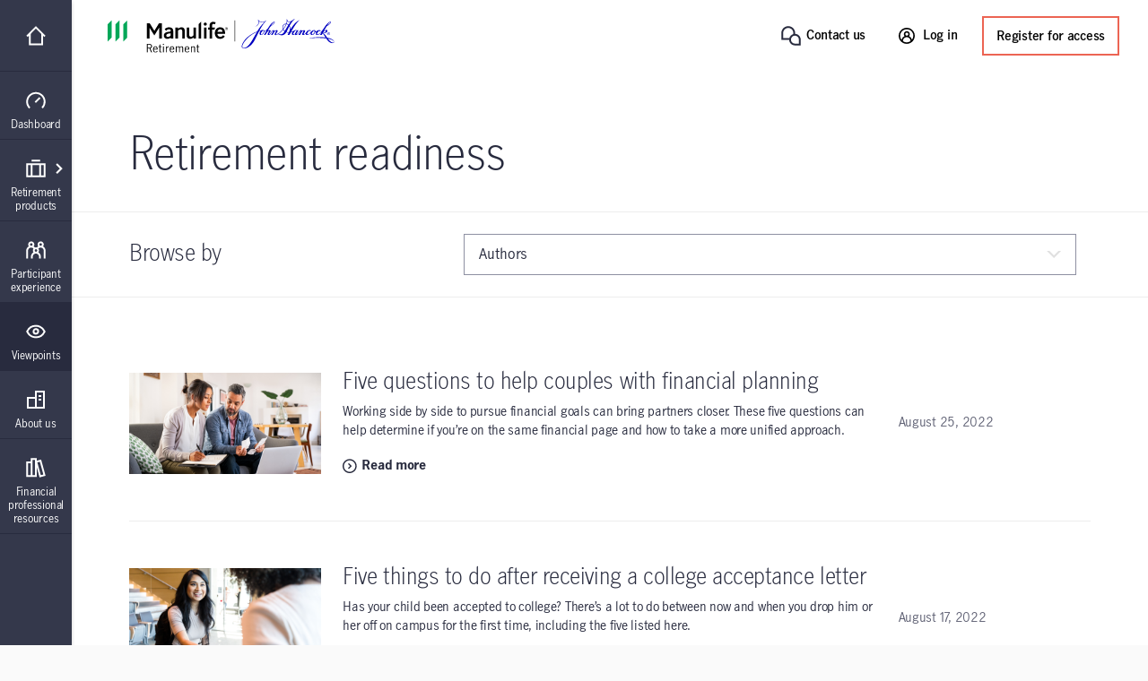

--- FILE ---
content_type: text/html;charset=utf-8
request_url: https://retirement.johnhancock.com/us/en/viewpoints/retirement-readiness/page/14
body_size: 46590
content:
<!doctype html>
<html lang="en" class="no-js en">
    <head>
        
<meta charset="utf-8"/>
<meta http-equiv="X-UA-Compatible" content="IE=edge,chrome=1"/>
<meta name="theme-color" content="#fff"/>
<meta name="msapplication-navbutton-color" content="#0000c1"/>
<meta name="apple-mobile-web-app-status-bar-style" content="#0000c1"/>
<meta name="viewport" content="width=device-width, initial-scale=1.0, minimum-scale=1.0, user-scalable=1"/>

    <title>Retirement readiness plan blog | John Hancock Retirement | Manulife John Hancock Retirement</title>

<meta name="description" content="A financial blog discussing financial readiness plans and ideas for retirement planning from John Hancock."/>


<script defer="defer" type="text/javascript" src="https://rum.hlx.page/.rum/@adobe/helix-rum-js@%5E2/dist/micro.js" data-routing="env=prod,tier=publish,ams=John Hancock Investments"></script>
<link rel="icon" type="image/png" href="/etc.clientlibs/jhi-rps/clientlibs/clientlib-base/resources/favicon.png"/>




    <link rel="preload" href="/etc.clientlibs/jhi-commons-v1/clientlibs/clientlib-base/resources/ManulifeJHSans-Regular.woff2" as="font" type="font/woff2" crossorigin="anonymous">
<link rel="preload" href="/etc.clientlibs/jhi-commons-v1/clientlibs/clientlib-base/resources/ManulifeJHSans-Bold.woff2" crossorigin="anonymous">
<link rel="preload" href="/etc.clientlibs/jhi-commons-v1/clientlibs/clientlib-base/resources/ManulifeJHSans-Demibold.woff2" crossorigin="anonymous">
<link rel="preload" href="/etc.clientlibs/jhi-commons-v1/clientlibs/clientlib-base/resources/ManulifeJHSans-Light.woff2" crossorigin="anonymous">
<link rel="preload" href="/etc.clientlibs/jhi-commons-v1/clientlibs/clientlib-base/resources/ManulifeJHSerif-Italic.woff2" crossorigin="anonymous">



    <!-GWAMSDC-5165-this canonical link is skipped from link checker since absolute URL of production page which may not yet exist is expected here -->
    <link rel="canonical" href="https://retirement.johnhancock.com/us/en/viewpoints/retirement-readiness"/>




<meta property="og:locale" content="en"/>
<meta property="og:type" content="website"/>
<meta property="og:title" content="Retirement readiness plan blog | John Hancock Retirement"/>
<meta property="og:description" content="A financial blog discussing financial readiness plans and ideas for retirement planning from John Hancock."/>
<meta property="og:url" content="https://retirement.johnhancock.com/us/en/viewpoints/retirement-readiness"/>
<meta property="og:site_name" content="EN"/>



        
        

    
    
<link rel="stylesheet" href="/etc.clientlibs/cps-auth/clientlibs/clientlib-base.lc-251210161139-lc.min.css" type="text/css">
<link rel="stylesheet" href="/etc.clientlibs/jhi-rps/clientlibs/clientlib-base.lc-20251125-175337-lc.min.css" type="text/css">







  
  <script type="text/javascript">
    window.adobeDataLayer = window.adobeDataLayer || [];
  </script>
  <script src="//assets.adobedtm.com/122318bb3e34/91db8e9746a2/launch-03247e64c784.min.js" async></script>
<meta name="google-site-verification" content="__bxCt3JWWtolriZobED6ar3K-q4GekhcXiXZn_lDPg" />
<script>document.addEventListener('DOMContentLoaded', function () {
let a = window.location.href;
if (a.includes("#register")){
console.log('firing registration modal');
document.querySelector('.header__cps-register').click();
}}, false);
</script>
<script>document.addEventListener('DOMContentLoaded', function () {
let a = window.location.href;
if (a.includes("#login")){
console.log('firing login modal');
document.querySelector('.header__cps-login').click();
}}, false);
</script>
<span data-module="USRAnalytics"></span>
<script type="text/javascript">
    window.adobeDataLayer = window.adobeDataLayer || [];
</script>



        
        
         
    </head>
    <body class="" data-route-class="viewpointsCategory" data-loggedin="false" data-profile-url="/content/jhi-rps/us/en/jcr:content.profile.json" data-homepage-path="/content/jhi-rps/us/en" data-homepage-url="https://retirement.johnhancock.com/us/en" data-dictionary-url="/content/jhi-rps/us/en/jcr:content.i18n.json" data-site-id="jhi-rps" data-narrative-science-url="/content/jhi-rps/us/en/jcr:content.narrativescience.html" data-arria-url="/content/jhi-rps/us/en/jcr:content.arria.html" data-secure-generate-pdf-url="/content/jhi-rps/us/en/jcr:content.securedownload.pdf" data-secure-resource-pdf-url="/content/jhi-rps/us/en/jcr:content.securerequest.json/api/v2/print/request" data-compress-url="/content/jhi-rps/us/en/jcr:content.documentlist.zip" data-display-order-literature="false" data-country="us">

        
        <script type="text/javascript">
            (function() {
                document.documentElement.classList.remove('no-js');
            })();
        </script>

        <div><div style="display:none">
  <svg xmlns="http://www.w3.org/2000/svg">
    <symbol viewBox="0 0 50 50" id="arrow-right-circle">
      <polygon points="18.7878513 18.4433669 25.6594587 25.40776 18.6514016 32.128363 21.8006609 35.4122526 32.1362715 25.4969071 22.0262578 15.2486244"></polygon>
      <path d="M24.5009097,45.4516764 C13.4994245,45.4516764 4.54832362,36.5005755 4.54832362,25.4990903 C4.54832362,14.4976052 13.4994245,5.54832362 24.5009097,5.54832362 C35.5023948,5.54832362 44.4516764,14.4976052 44.4516764,25.4990903 C44.4516764,36.5005755 35.5023948,45.4516764 24.5009097,45.4516764 M24.5009097,1 C10.9905692,1 1.13686838e-13,11.9905692 1.13686838e-13,25.4990903 C1.13686838e-13,39.0094308 10.9905692,50 24.5009097,50 C38.0094308,50 49,39.0094308 49,25.4990903 C49,11.9905692 38.0094308,1 24.5009097,1"></path>
    </symbol>

    <symbol viewBox="12 12 24 24" id="arrow-left">
      <path d="M20.8343 23.9999L29.42 15.4141L26.5916 12.5857L15.1774 23.9999L26.5916 35.4141L29.42 32.5857L20.8343 23.9999Z"/>
    </symbol>

    <symbol viewBox="0 0 50 50" id="arrow-right">
      <polygon points="28.4289322 25.5 10 7.07106781 16.0710678 1 40.5710678 25.5 16.0710678 50 10 43.9289322"></polygon>
    </symbol>

    <symbol viewBox="0 0 24 24" id="arrow-circle-left">
      <path d="M12.0853 1.20508C18.0261 1.20508 22.8589 6.03788 22.8589 11.9779C22.8589 17.9187 18.0261 22.7515 12.0853 22.7515C6.1453 22.7515 1.3125 17.9187 1.3125 11.9779C1.3125 6.03788 6.1453 1.20508 12.0853 1.20508ZM12.0853 20.7515C16.9229 20.7515 20.8589 16.8155 20.8589 11.9779C20.8589 7.14028 16.9229 3.20508 12.0853 3.20508C7.24769 3.20508 3.31249 7.14028 3.31249 11.9779C3.31249 16.8155 7.24769 20.7515 12.0853 20.7515ZM11.5758 11.9377L14.5974 8.87532L13.1734 7.47052L8.72783 11.9769L13.2726 16.3369L14.6574 14.8929L11.5758 11.9377Z"/>
    </symbol>

    <symbol viewBox="0 0 24 24" id="arrow-circle-right">
      <path d="M12.0002 1.23096C17.9402 1.23096 22.773 6.06376 22.773 12.0038C22.773 17.9446 17.9402 22.7774 12.0002 22.7774C6.05936 22.7774 1.22656 17.9446 1.22656 12.0038C1.22656 6.06376 6.05936 1.23096 12.0002 1.23096ZM12.0001 20.7774C16.8377 20.7774 20.7729 16.8414 20.7729 12.0038C20.7729 7.16616 16.8377 3.23096 12.0001 3.23096C7.16255 3.23096 3.22655 7.16616 3.22655 12.0038C3.22655 16.8414 7.16255 20.7774 12.0001 20.7774ZM10.912 7.4964L9.48799 8.9012L12.5096 11.9636L9.42799 14.9188L10.8128 16.3628L15.3576 12.0028L10.912 7.4964Z"/>
    </symbol>

    <symbol viewBox="3 3 14 14" id="arrow-down">
      <path d="M10.0001 11.3216L13.5775 7.74414L14.756 8.92265L10.0001 13.6786L5.24414 8.92265L6.42265 7.74414L10.0001 11.3216Z"/>
    </symbol>

    <symbol viewBox="0 0 24 24" id="stick-arrow-up">
      <path d="M20.2414 9.52455L11.919 1.20215L3.6814 9.44935L5.0966 10.8629L10.9166 5.03655V22.8165H12.9166V5.02775L18.827 10.9389L20.2414 9.52455Z"/>
    </symbol>

    <symbol viewBox="0 0 24 24" id="stick-arrow-down">
      <path d="M18.8225 13.1589L13.0033 18.9853V1.20529H11.0033V18.9941L5.09213 13.0837L3.67773 14.4973L12.0001 22.8205L20.2377 14.5725L18.8225 13.1589Z"/>
    </symbol>

    <symbol viewBox="0 0 21 20" id="filter">
      <path fill-rule="evenodd" clip-rule="evenodd" d="M7.94881 8.00436L2.01347 1.00769H18.9415L13.0061 8.00502V14.8417L7.94881 18.9904V8.00436ZM11.3395 14.053V7.39302L15.3421 2.67436H5.61281L9.61547 7.39302V15.4677L11.3395 14.053Z" fill="white"/>
    </symbol>

    <symbol viewBox="0 0 16 15" id="star">
      <path d="M8 0l1.796 5.528h5.813l-4.703 3.416 1.796 5.528L8 11.056l-4.702 3.416 1.796-5.528L.392 5.528h5.812L8 0z"></path>
    </symbol>

    <symbol viewBox="0 0 22 22" id="star-empty">
      <path fill-rule="evenodd" clip-rule="evenodd" d="M14.3463 7.31742L21.7351 8.39582L16.3767 13.6214L17.6407 21.0134L10.9879 17.531L4.33426 21.0134L5.59906 13.6214L0.240662 8.39582L7.63026 7.31742L10.9463 0.596619L14.3463 7.31742ZM6.98706 17.3678L10.9879 15.2742L14.9887 17.3678L14.2279 12.923L17.4407 9.79022L13.0311 9.14622L10.9687 5.07102L8.95906 9.14462L4.53506 9.79022L7.74706 12.923L6.98706 17.3678Z"/>
    </symbol>

    <symbol viewBox="0 0 22 22" id="star-full">
      <path d="M21.7351 8.39582L14.3463 7.31742L10.9463 0.596619L7.63026 7.31742L0.240662 8.39582L5.59906 13.6214L4.33426 21.0134L10.9879 17.531L17.6407 21.0134L16.3767 13.6214L21.7351 8.39582Z"/>
    </symbol>

    <symbol viewBox="0 0 24 24" id="close">
      <path fill-rule="evenodd" clip-rule="evenodd" d="M12 10.586L5.636 4.222 4.222 5.636 10.586 12l-6.364 6.364 1.414 1.414L12 13.414l6.364 6.364 1.414-1.414L13.414 12l6.364-6.364-1.414-1.414L12 10.586z"/>
    </symbol>

    <symbol viewBox="0 0 50 50" id="video">
      <path d="M23.64956,22.2410352 L29.2439981,25.4667063 L23.64956,28.6996547 L23.64956,22.2410352 Z M19.1012364,36.5791705 L38.3424646,25.4630676 L19.1012364,14.3669773 L19.1012364,36.5791705 Z"></path>
      <path d="M25.5009097,45.4516764 C14.4994245,45.4516764 5.54832362,36.5023948 5.54832362,25.5009097 C5.54832362,14.4994245 14.4994245,5.54832362 25.5009097,5.54832362 C36.5023948,5.54832362 45.4516764,14.4994245 45.4516764,25.5009097 C45.4516764,36.5023948 36.5023948,45.4516764 25.5009097,45.4516764 M25.5009097,1 C11.9905692,1 1,11.9905692 1,25.5009097 C1,39.0094308 11.9905692,50 25.5009097,50 C39.0094308,50 50,39.0094308 50,25.5009097 C50,11.9905692 39.0094308,1 25.5009097,1"></path>
    </symbol>

    <symbol viewBox="0 0 20 20" id="share-general">
      <path fill-rule="evenodd" clip-rule="evenodd" d="M13.2924 13.8867C13.8111 13.416 14.4971 13.126 15.2511 13.126C16.8611 13.126 18.1704 14.436 18.1704 16.046C18.1704 17.656 16.8611 18.9653 15.2511 18.9653C13.6411 18.9653 12.3311 17.656 12.3311 16.046C12.3311 15.792 12.3671 15.5473 12.4284 15.3127L6.73305 12.026C6.20572 12.548 5.48039 12.8713 4.68105 12.8713C3.07105 12.8713 1.76172 11.562 1.76172 9.95133C1.76172 8.342 3.07105 7.03267 4.68105 7.03267C5.46839 7.03267 6.18239 7.34666 6.70839 7.85533L12.4144 4.56467C12.3617 4.346 12.3311 4.11933 12.3311 3.88533C12.3311 2.27533 13.6411 0.965332 15.2511 0.965332C16.8611 0.965332 18.1704 2.27533 18.1704 3.88533C18.1704 5.49533 16.8611 6.80533 15.2511 6.80533C14.4764 6.80533 13.7737 6.5 13.2504 6.00667L7.52639 9.30733C7.57372 9.51466 7.60039 9.73 7.60039 9.95133C7.60039 10.162 7.57705 10.3667 7.53505 10.564L13.2924 13.8867ZM15.2511 2.632C15.9417 2.632 16.5037 3.19467 16.5037 3.88533C16.5037 4.576 15.9417 5.13867 15.2511 5.13867C14.5597 5.13867 13.9977 4.576 13.9977 3.88533C13.9977 3.19467 14.5597 2.632 15.2511 2.632ZM3.42839 9.95133C3.42839 10.6433 3.98972 11.2047 4.68105 11.2047C5.37172 11.2047 5.93372 10.6433 5.93372 9.95133C5.93372 9.26066 5.37172 8.69933 4.68105 8.69933C3.98972 8.69933 3.42839 9.26066 3.42839 9.95133ZM13.9977 16.046C13.9977 16.7367 14.5597 17.2987 15.2511 17.2987C15.9417 17.2987 16.5037 16.7367 16.5037 16.046C16.5037 15.3547 15.9417 14.7927 15.2511 14.7927C14.5597 14.7927 13.9977 15.3547 13.9977 16.046Z" fill="#282B3E"/>
    </symbol>

    <symbol viewBox="0 0 50 50" id="play-video">
      <path d="M25.5,1 C39.024,1 50,11.976 50,25.5 C50,39.024 39.024,50 25.5,50 C11.976,50 1,39.024 1,25.5 C1,11.976 11.976,1 25.5,1 Z M20.6,36.525 L35.3,25.5 L20.6,14.475 L20.6,36.525 Z"></path>
    </symbol>

    <symbol viewBox="0 0 50 50" id="twitter">
       <path d="M50,9.59375 C48.1625,10.5125 46.325,10.81875 44.18125,11.125 C46.325,9.9 47.85625,8.0625 48.46875,5.6125 C46.63125,6.8375 44.4875,7.45 42.0375,8.0625 C40.2,6.225 37.44375,5 34.6875,5 C29.48125,5 24.8875,9.59375 24.8875,15.10625 C24.8875,16.025 24.8875,16.6375 25.19375,17.25 C16.925,16.94375 9.26875,12.9625 4.36875,6.8375 C3.45,8.36875 3.14375,9.9 3.14375,12.04375 C3.14375,15.4125 4.98125,18.475 7.7375,20.3125 C6.20625,20.3125 4.675,19.7 3.14375,19.0875 C3.14375,19.0875 3.14375,19.0875 3.14375,19.0875 C3.14375,23.9875 6.5125,27.96875 11.10625,28.8875 C10.1875,29.19375 9.26875,29.19375 8.35,29.19375 C7.7375,29.19375 7.125,29.19375 6.5125,28.8875 C7.7375,32.86875 11.4125,35.93125 16.00625,35.93125 C12.6375,38.6875 8.35,40.21875 3.45,40.21875 C2.53125,40.21875 1.91875,40.21875 1,40.21875 C5.59375,42.975 10.8,44.8125 16.3125,44.8125 C34.6875,44.8125 44.79375,29.5 44.79375,16.33125 C44.79375,16.025 44.79375,15.4125 44.79375,15.10625 C46.9375,13.575 48.775,11.7375 50,9.59375 Z"></path>
    </symbol>

    <symbol viewBox="0 0 24 24" id="search">
      <path d="M7.296 9.07c0-4.27 3.475-7.745 7.746-7.745 4.27 0 7.746 3.475 7.746 7.746 0 4.271-3.476 7.745-7.746 7.745a7.7 7.7 0 0 1-4.78-1.663L2.599 22.64 1.2 21.21l7.663-7.486A7.693 7.693 0 0 1 7.296 9.07zm2 0a5.752 5.752 0 0 0 5.746 5.746 5.752 5.752 0 0 0 5.746-5.745 5.752 5.752 0 0 0-5.746-5.746 5.752 5.752 0 0 0-5.746 5.746z">
      </path>
    </symbol>
    <symbol viewBox="0 0 24 24" id="menu-arrow">
      <path fill-rule="evenodd" d="M12.069 1.084l10.683 10.684-1.414 1.414-1.458-1.459v10.81H4.28V11.734l-1.458 1.463-1.416-1.412L12.07 1.084zm-5.79 19.449h11.6V9.724l-5.808-5.808L6.28 9.727v10.806z" clip-rule="evenodd">
      </path>
    </symbol>
    <symbol viewBox="0 0 24 24" id="user">
      <path xmlns="http://www.w3.org/2000/svg" fill-rule="evenodd" d="M1.227 11.942C1.227 6.002 6.059 1.169 12 1.169c5.94 0 10.773 4.833 10.773 10.773 0 5.94-4.833 10.773-10.773 10.773-5.94 0-10.773-4.832-10.773-10.773zm15.761 1.844a7.015 7.015 0 0 1 1.92 3.554 8.728 8.728 0 0 0 1.865-5.398c0-4.838-3.935-8.773-8.773-8.773-4.837 0-8.773 3.935-8.773 8.773 0 2.032.696 3.903 1.859 5.39a7.044 7.044 0 0 1 4.004-4.985 3.983 3.983 0 0 1-.994-2.628c0-2.206 1.795-4 4-4 2.206 0 4 1.794 4 4a3.982 3.982 0 0 1-1.054 2.696c.712.34 1.371.796 1.946 1.37zm-6.892-4.067c0 1.102.898 2 2 2 1.103 0 2-.898 2-2 0-1.104-.897-2-2-2-1.102 0-2 .896-2 2zm-3.16 9.38v-.32c0-1.35.526-2.622 1.482-3.578a5.026 5.026 0 0 1 3.578-1.482c1.351 0 2.623.525 3.578 1.48a5.033 5.033 0 0 1 1.483 3.58v.325A8.72 8.72 0 0 1 12 20.715c-1.885 0-3.632-.6-5.064-1.616z" clip-rule="evenodd">
      </path>
    </symbol>
    <symbol viewBox="0 0 24 24" id="white-close">
      <path xmlns="http://www.w3.org/2000/svg" fill-rule="evenodd" d="M12 10.586L5.636 4.222 4.222 5.636 10.586 12l-6.364 6.364 1.414 1.414L12 13.414l6.364 6.364 1.414-1.414L13.414 12l6.364-6.364-1.414-1.414L12 10.586z" clip-rule="evenodd">
      </path>
    </symbol>
    <!--Need to change path for proper icon. Now is white-close-->
    <symbol viewBox="0 0 24 24" id="white-open">
      <path xmlns="http://www.w3.org/2000/svg" fill-rule="evenodd" d="M12 10.586L5.636 4.222 4.222 5.636 10.586 12l-6.364 6.364 1.414 1.414L12 13.414l6.364 6.364 1.414-1.414L13.414 12l6.364-6.364-1.414-1.414L12 10.586z" clip-rule="evenodd">
      </path>
    </symbol>

    <symbol viewBox="0 0 24 24" id="trend-chart">
      <path xmlns="http://www.w3.org/2000/svg" fill-rule="evenodd" d="M12 13.125l-3.25-3.26-5.724 5.69-1.41-1.418 7.142-7.1L12 10.294l7.092-7.096h-3.131v-2h6.544v6.549h-2V4.613l-8.507 8.512zm10.52 9.684H1.616v-2H22.52v2z" clip-rule="evenodd">
      </path>
    </symbol>

    <symbol viewBox="0 0 24 24" id="trend-chart-2">
        <path fill-rule="evenodd" clip-rule="evenodd" d="M19.0582 4.66354L20.9191 4.60596L23.9191 11.606L22.0808 12.3938L20.0846 7.73602L15.9417 19.3362L14.0602 19.3416L10.9072 10.6709L7.91376 17.406L6.14246 17.5144L3.90762 13.7896L1.79995 16.5999L0.199951 15.3999L3.19995 11.3999L4.85744 11.4854L6.86755 14.8356L10.0861 7.59374L11.9397 7.65813L14.9915 16.0504L19.0582 4.66354Z"/>
    </symbol>

    <symbol viewBox="0 0 20 20" id="property">
      <path fill-rule="evenodd" clip-rule="evenodd" d="M18.3332 1.66667H9.1665V7.5H1.6665V18.3333L9.1665 18.3333H18.3332V1.66667ZM9.1665 16.6667V9.16667H3.33317V16.6667H9.1665ZM10.8332 16.6667H16.6665V3.33334H10.8332V16.6667ZM14.9998 5.83334H12.4998V7.5H14.9998V5.83334ZM12.4998 9.16667H14.9998V10.8333H12.4998V9.16667Z" fill="#282B3E"/>
    </symbol>

    <symbol viewBox="0 0 24 24" id="document">
      <path xmlns="http://www.w3.org/2000/svg" fill-rule="evenodd" d="M21.104 6.097l-4.91-4.877H2.905v21.56h18.2V6.097zm-2 .832V20.78h-14.2V3.22H15.37l3.734 3.709zm-11.44 3.967v-2h8.67v2h-8.67zm0 2.24v2h8.67v-2h-8.67z" clip-rule="evenodd">
      </path>
    </symbol>

    <symbol viewBox="0 0 24 24" id="balance">
      <path fill-rule="nonzero" d="M19.02008,14.15336 L18.91048,14.15176 L18.76008,14.15336 C18.18968,14.15336 17.65288,13.91416 17.27288,13.50856 L18.87128,10.24776 L20.49048,13.51256 C20.11128,13.91576 19.57768,14.15336 19.02008,14.15336 L19.02008,14.15336 Z M5.26808,14.15336 L5.15848,14.15176 L5.00728,14.15336 C4.43688,14.15336 3.90088,13.91416 3.52008,13.50856 L5.11928,10.24776 L6.73768,13.51256 C6.35848,13.91576 5.82568,14.15336 5.26808,14.15336 L5.26808,14.15336 Z M18.90088,5.80296 L21.01128,5.80296 L21.01128,3.80296 L2.96648,3.80296 L2.96648,5.80296 L5.07048,5.80296 L1.23128,13.63496 L1.48728,14.09256 C2.20088,15.36376 3.54888,16.15336 5.02088,16.15336 L5.13128,16.15176 L5.25448,16.15336 C6.71048,16.15336 8.05848,15.36536 8.77208,14.09656 L9.03208,13.63656 L5.14728,5.80296 L11.00008,5.80296 L11.00008,18.15336 L9.19208,18.15336 L9.19208,20.15336 L14.74808,20.15336 L14.74808,18.15336 L13.00008,18.15336 L13.00008,5.80296 L18.82328,5.80296 L14.98328,13.63496 L15.24008,14.09256 C15.95208,15.36376 17.30168,16.15336 18.77288,16.15336 L18.88328,16.15176 L19.00648,16.15336 C20.46328,16.15336 21.81128,15.36536 22.52488,14.09656 L22.78408,13.63656 L18.90088,5.80296 Z"/>
    </symbol>

    <symbol viewBox="0 0 24 24" id="locked">
      <path fill-rule="nonzero" d="M17.81368,20.76496 L6.19688,20.76496 L6.19688,10.41216 L17.81368,10.41216 L17.81368,20.76496 Z M8.55928,6.25936 C8.55928,4.55296 10.10088,3.16496 11.99608,3.16496 C13.89128,3.16496 15.43368,4.55296 15.43368,6.25936 L15.43368,8.41216 L8.55928,8.41216 L8.55928,6.25936 Z M17.43368,8.41216 L17.43368,6.25936 C17.43368,3.44976 14.99448,1.16496 11.99608,1.16496 C8.99768,1.16496 6.55928,3.44976 6.55928,6.25936 L6.55928,8.41216 L4.19688,8.41216 L4.19688,22.76496 L19.81368,22.76496 L19.81368,8.41216 L17.43368,8.41216 Z M11,14 L13,14 L13,18 L11,18 L11,14 Z"/>
    </symbol>

    <symbol viewBox="0 0 50 50" id="scale">
      <path fill-rule="evenodd" d="M45.9696438,10.5469964 L41.1715748,10.5469964 L50,28.3566255 L49.4107108,29.4024228 C47.7885286,32.2870207 44.7236791,34.078569 41.4116556,34.078569 L41.1317432,34.0750224 L40.8807497,34.078569 C37.5359878,34.078569 34.4675917,32.2833922 32.8489562,29.3933379 L32.2651233,28.3529697 L40.9953337,10.5469964 L27.7562698,10.5469964 L27.7562698,38.6256445 L31.730398,38.6256445 L31.730398,43.1724472 L19.0988203,43.1724472 L19.0988203,38.6256445 L23.2093034,38.6256445 L23.2093034,10.5469964 L9.90298966,10.5469964 L18.7350706,28.3566255 L18.1439536,29.4024228 C16.5215804,32.2870207 13.4569219,34.078569 10.1467262,34.078569 L9.86662288,34.0750224 L9.61562933,34.078569 C6.2690396,34.078569 3.20437838,32.2833922 1.58201339,29.3933379 L1,28.3529697 L9.72838545,10.5469964 L4.9449668,10.5469964 L4.9449668,6 L45.9696438,6 L45.9696438,10.5469964 Z M10.1776366,29.5315481 L9.92844368,29.5279196 L9.58469165,29.5315481 C8.28790075,29.5315481 7.06929979,28.9877378 6.20356303,28.0655821 L9.83934097,20.6521876 L13.5187427,28.0746942 C12.6566344,28.9913663 11.4453177,29.5315481 10.1776366,29.5315481 Z M41.442757,29.5315481 L41.1936731,29.5279196 L40.851558,29.5315481 C39.554849,29.5315481 38.3345293,28.9877378 37.4705113,28.0655821 L41.1044613,20.6521876 L44.7856091,28.0746942 C43.9235008,28.9913663 42.7105472,29.5315481 41.442757,29.5315481 Z"></path>
    </symbol>

    <symbol viewBox="0 0 24 24" id="minus">
      <path d="M12.007 20.736c4.838 0 8.773-3.936 8.773-8.773 0-4.838-3.935-8.774-8.773-8.774-4.837 0-8.773 3.936-8.773 8.774 0 4.837 3.936 8.773 8.773 8.773zm0-19.547c5.94 0 10.773 4.833 10.773 10.774 0 5.94-4.833 10.773-10.773 10.773-5.94 0-10.773-4.833-10.773-10.773 0-5.941 4.832-10.774 10.773-10.774zM7.873 12.935v-2h8.272v2z" fill="#282b3e"/>
    </symbol>

    <symbol viewBox="0 0 24 24" id="plus">
      <path d="M12 20.773c4.838 0 8.774-3.935 8.774-8.773 0-4.838-3.936-8.774-8.773-8.774-4.838 0-8.773 3.936-8.773 8.774 0 4.838 3.935 8.773 8.773 8.773zm0-19.547c5.942 0 10.774 4.833 10.774 10.774 0 5.94-4.832 10.773-10.773 10.773S1.228 17.94 1.228 12c0-5.94 4.833-10.774 10.773-10.774zm1.002 6.61v3.137h3.136v2h-3.136v3.136h-2v-3.136H7.866v-2h3.136V7.837h2z" fill="#282b3e"/>
    </symbol>

    <symbol viewBox="0 0 24 24" id="linkedin-circle">
      <path d="M12.008 1.19c-5.941 0-10.774 4.832-10.774 10.773 0 5.94 4.834 10.773 10.774 10.773 5.94 0 10.771-4.833 10.771-10.773 0-5.941-4.831-10.774-10.771-10.774zM7.404 6.343c.781 0 1.414.61 1.414 1.361 0 .752-.633 1.361-1.414 1.361-.782 0-1.414-.608-1.414-1.36 0-.752.632-1.362 1.414-1.362zm7.614 3.535c2.526 0 2.992 1.57 2.992 3.615v4.162h-2.494v-3.691c0-.88-.015-2.012-1.295-2.012-1.3 0-1.498.96-1.498 1.95v3.753h-2.49v-7.59h2.39v1.04h.035c.332-.597 1.146-1.227 2.36-1.227zm-8.834.22h2.441v7.557H6.184V10.1z" fill="#282b3e"/>
    </symbol>

    <symbol viewBox="0 0 50 50" id="quotes">
      <path d="M20.8709677,35.2258116 C20.8709677,30.4516181 17.9032258,26.5806503 13.6451613,25.41936 C15.0645161,21.41936 19.3225806,14.0645213 23.8387097,9.16129549 L16.8709677,4 C9.2580645,11.4838761 1,24.6451665 1,34.7096826 C1,40.903231 5.2580645,45.6774245 10.9354839,45.6774245 C16.6129032,45.6774245 20.8709677,40.903231 20.8709677,35.2258116 Z M46.0322581,35.2258116 C46.0322581,30.4516181 43.0645161,26.5806503 38.8064516,25.41936 C40.2258064,21.41936 44.483871,14.0645213 49,9.16129549 L42.0322581,4 C34.4193548,11.4838761 26.1612903,24.6451665 26.1612903,34.7096826 C26.1612903,40.903231 30.4193548,45.6774245 36.0967742,45.6774245 C41.7741935,45.6774245 46.0322581,40.903231 46.0322581,35.2258116 Z" fill-rule="nonzero"></path>
    </symbol>

    <symbol viewBox="0 0 20 22" id="download">
      <path fill-rule="evenodd" clip-rule="evenodd" d="M10.1498 17.9402L18.3874 9.69215L16.9722 8.27855L11.153 14.1058V0.203354H9.15303V14.1146L3.24183 8.20335L1.82743 9.61775L10.1498 17.9402ZM0.447266 19.7992V21.7992H19.5969V19.7992H0.447266Z"/>
    </symbol>

    <symbol viewBox="0 0 64 64" id="mobile-menu">
      <path d="M8.2 13h47.5v6.3H8.2zM8.2 28.8h47.5v6.4H8.2zM8.2 44.7h47.5V51H8.2z"/>
    </symbol>

    <symbol viewBox="0 0 24 24" id="globe">
      <path d="M11.99 2C6.47 2 2 6.48 2 12s4.47 10 9.99 10C17.52 22 22 17.52 22 12S17.52 2 11.99 2zm6.93 6h-2.95a15.65 15.65 0 0 0-1.38-3.56A8.03 8.03 0 0 1 18.92 8zM12 4.04c.83 1.2 1.48 2.53 1.91 3.96h-3.82c.43-1.43 1.08-2.76 1.91-3.96zM4.26 14C4.1 13.36 4 12.69 4 12s.1-1.36.26-2h3.38c-.08.66-.14 1.32-.14 2 0 .68.06 1.34.14 2H4.26zm.82 2h2.95c.32 1.25.78 2.45 1.38 3.56A7.987 7.987 0 0 1 5.08 16zm2.95-8H5.08a7.987 7.987 0 0 1 4.33-3.56A15.65 15.65 0 0 0 8.03 8zM12 19.96c-.83-1.2-1.48-2.53-1.91-3.96h3.82c-.43 1.43-1.08 2.76-1.91 3.96zM14.34 14H9.66c-.09-.66-.16-1.32-.16-2 0-.68.07-1.35.16-2h4.68c.09.65.16 1.32.16 2 0 .68-.07 1.34-.16 2zm.25 5.56c.6-1.11 1.06-2.31 1.38-3.56h2.95a8.03 8.03 0 0 1-4.33 3.56zM16.36 14c.08-.66.14-1.32.14-2 0-.68-.06-1.34-.14-2h3.38c.16.64.26 1.31.26 2s-.1 1.36-.26 2h-3.38z"/>
    </symbol>

    <symbol viewBox="0 0 24 24" id="language">
      <path fill-rule="evenodd" clip-rule="evenodd" d="M4 .674l8 2.286 8-2.286v4.471l4 1.091V23.31l-12-3.272-12 3.272V6.236l4-1.09V.673zM6 4.6l2.282-.622L6 3.326V4.6zm5 .71v12.926l-9 2.455V7.764l9-2.455zm2 12.926V5.31l9 2.455V20.69l-9-2.455zm2.719-14.258L18 4.6V3.326l-2.281.652z" fill="#282B3E"/><path fill-rule="evenodd" clip-rule="evenodd" d="M6.911 11V9.894l-1.068.286v1.106l-2.65.71v1.07l1.017-.272c.345.843.78 1.545 1.337 2.087-.656.673-1.461 1.261-2.41 1.774l-.15.081.121.119c.155.152.396.466.483.642l.06.121.116-.069c1.005-.598 1.865-1.27 2.596-2.055.718.413 1.592.632 2.655.628h.08l.034-.074a5.94 5.94 0 0 1 .56-.962l.161-.211-.265.01c-.947.034-1.736-.123-2.386-.436a10.774 10.774 0 0 0 1.393-2.83l1-.268v-1.07L6.912 11zm-.547 2.892a4.183 4.183 0 0 1-1.013-1.403l2.004-.538a8.362 8.362 0 0 1-.99 1.941z" fill="#282B3E"/><path d="M18.965 17.301l1.536.412-2.498-8.432-1.642-.44-2.332 7.138 1.536.411.515-1.807 2.338.626.547 2.092zm-1.77-6.6l.04.01.835 3.177-1.662-.445.787-2.742z"/>
    </symbol>

    <symbol viewBox="0 -2 16 16" id="checkmark">
      <path d="M14.24.861L5.75 9.321 1.76 5.286l-.948.937 4.934 4.99 9.436-9.406L14.24.86z"/>
    </symbol>

    <symbol viewBox="0 0 24 24" id="checkmark-circle">
      <path fill-rule="evenodd" clip-rule="evenodd" d="M12 1.227c5.94 0 10.773 4.832 10.773 10.773 0 5.94-4.833 10.773-10.773 10.773C6.06 22.773 1.226 17.94 1.226 12 1.226 6.06 6.06 1.227 12 1.227zm0 19.546c4.837 0 8.773-3.935 8.773-8.773 0-4.837-3.936-8.773-8.773-8.773-4.838 0-8.774 3.936-8.774 8.773 0 4.838 3.936 8.773 8.774 8.773zm3.434-12.25l-4.821 4.806-2.05-2.072-1.421 1.406 3.46 3.5 6.244-6.224-1.412-1.416z"/>
    </symbol>

    <symbol viewBox="0 0 10 9" id="checkmark-thick">
      <path d="M3.61279 5.32904L8.43439 0.523438L9.84639 1.93944L3.60239 8.16344L0.141592 4.66264L1.56319 3.25704L3.61279 5.32904Z"/>
    </symbol>

    <symbol viewBox="0 0 24 24" id="share-linkedin">
      <g fill="#0077B5">
        <use xlink:href="#share-linkedin-nocolor"></use>
      </g>
    </symbol>

    <symbol viewBox="0 0 24 24" id="share-facebook">
      <g fill="#3B5998">
        <use xlink:href="#share-facebook-nocolor"></use>
      </g>
    </symbol>

    <symbol viewBox="0 0 24 24" id="share-twitter">
      <g fill="#1DA1F2">
        <use xlink:href="#share-twitter-nocolor"></use>
      </g>
    </symbol>

    <symbol viewBox="0 0 24 24" id="share-linkedin-nocolor">
      <path fill-rule="evenodd" d="M4.7 4h14.6c.4 0 .7.3.8.7v14.6c0 .4-.3.7-.7.7H4.7c-.4 0-.7-.3-.7-.6V4.7c0-.4.3-.7.7-.7zm1.7 13.6h2.4V10H6.4v7.6zM7.6 9c-.8 0-1.4-.7-1.4-1.4 0-.8.6-1.4 1.4-1.4.8 0 1.4.6 1.4 1.4-.1.7-.7 1.4-1.4 1.4zm7.6 8.6h2.3v-4.2c0-2-.4-3.6-2.8-3.6-1.1 0-1.9.6-2.2 1.2v-1h-2.3v7.7h2.4v-3.8c0-1 .2-2 1.4-2s1.2 1.1 1.2 2v3.7z" clip-rule="evenodd"/>
    </symbol>

    <symbol viewBox="0 0 24 24" id="share-facebook-nocolor">
      <path d="M10.023 20L10 13H7v-3h3V8c0-2.7 1.671-4 4.08-4 1.153 0 2.144.086 2.433.124v2.821h-1.67c-1.31 0-1.563.623-1.563 1.536V10H17l-1 3h-2.72v7h-3.257z"/>
    </symbol>

    <symbol viewBox="0 0 24 24" id="share-twitter-nocolor">
      <path d="M20 7c-.6.3-1.2.4-1.9.5.7-.4 1.2-1 1.4-1.8-.6.4-1.3.6-2.1.8-.6-.6-1.5-1-2.4-1-1.7 0-3.2 1.5-3.2 3.3 0 .3 0 .5.1.7-2.7-.1-5.2-1.4-6.8-3.4-.3.5-.4 1-.4 1.7 0 1.1.6 2.1 1.5 2.7-.5 0-1-.2-1.5-.4 0 1.6 1.1 2.9 2.6 3.2-.3.1-.6.1-.9.1-.2 0-.4 0-.6-.1.4 1.3 1.6 2.3 3.1 2.3-1.1.9-2.5 1.4-4.1 1.4H4c1.5.9 3.2 1.5 5 1.5 6 0 9.3-5 9.3-9.3v-.4C19 8.3 19.6 7.7 20 7z"/>
    </symbol>

    <symbol viewBox="0 0 24 24" id="share-email">
      <path fill-rule="evenodd" d="M22.812 19.835H1.215v-15.7h21.597v15.7zm-4.182-13.7l-6.616 6.813-6.617-6.813H18.63zm-15.415 11.7V6.759l8.799 9.06 8.798-9.06v11.076H3.215z" clip-rule="evenodd"/>
    </symbol>

    <symbol viewBox="0 0 24 24" id="share-copy">
      <path fill-rule="evenodd" clip-rule="evenodd" d="M16.405 1.171a6.62 6.62 0 0 1 4.613 2.173 6.615 6.615 0 0 1 1.724 4.797 6.613 6.613 0 0 1-2.152 4.593l-2.675 2.696-1.419-1.408 2.729-2.75a4.634 4.634 0 0 0 1.52-3.226 4.632 4.632 0 0 0-1.207-3.356 4.627 4.627 0 0 0-3.227-1.521 4.675 4.675 0 0 0-3.34 1.192L9.918 7.414 8.503 6l3.106-3.105a6.656 6.656 0 0 1 4.796-1.724zm-8.74 13.544l1.414 1.414 7.043-7.042-1.415-1.414-7.042 7.042zm3.347 4.791a4.67 4.67 0 0 1-3.34 1.192 4.63 4.63 0 0 1-3.227-1.52 4.63 4.63 0 0 1-1.207-3.356 4.63 4.63 0 0 1 1.52-3.228l2.73-2.748-1.42-1.41-2.675 2.696a6.614 6.614 0 0 0-2.152 4.594 6.617 6.617 0 0 0 1.724 4.797 6.616 6.616 0 0 0 4.935 2.18 6.64 6.64 0 0 0 4.474-1.732l3.106-3.105-1.415-1.413-3.053 3.053z"/>
    </symbol>

    <symbol viewBox="0 0 32 32" id="building">
      <path fill-rule="evenodd" clip-rule="evenodd" d="M29.333 2.667H14.667V12h-12v17.333h26.666V2.667zm-14.666 24v-12H5.333v12h9.334zm2.666 0h9.334V5.333h-9.334v21.334zM24 9.333h-4V12h4V9.333zm-4 5.334h4v2.666h-4v-2.666z"/>
    </symbol>

    <symbol viewBox="0 0 24 24" id="grid-view">
      <path fill-rule="evenodd" clip-rule="evenodd" d="M3 3H11V11H3V3ZM5 5V9H9V5H5Z"/>
      <path fill-rule="evenodd" clip-rule="evenodd" d="M13 3H21V11H13V3ZM15 5V9H19V5H15Z"/>
      <path fill-rule="evenodd" clip-rule="evenodd" d="M13 13H21V21H13V13ZM15 15V19H19V15H15Z"/>
      <path fill-rule="evenodd" clip-rule="evenodd" d="M3 13H11V21H3V13ZM5 15V19H9V15H5Z"/>
    </symbol>

    <symbol viewBox="0 0 24 24" id="list-view">
      <path fill-rule="evenodd" clip-rule="evenodd" d="M3 6H21V4H3V6ZM3 13H21V11H3V13ZM21 20H3V18H21V20Z"/>
    </symbol>

    <symbol viewBox="0 0 18 19" id="info">
      <path fill-rule="evenodd" clip-rule="evenodd" d="M17.0797 9.49952C17.0797 5.04452 13.4551 1.41992 9.00012 1.41992C4.54452 1.41992 0.919922 5.04452 0.919922 9.49952C0.919922 13.9551 4.54452 17.5797 9.00012 17.5797C13.4551 17.5797 17.0797 13.9551 17.0797 9.49952ZM15.5797 9.49952C15.5797 13.1277 12.6283 16.0797 9.00012 16.0797C5.37192 16.0797 2.41992 13.1277 2.41992 9.49952C2.41992 5.87132 5.37192 2.91992 9.00012 2.91992C12.6283 2.91992 15.5797 5.87132 15.5797 9.49952ZM8.25132 13.128V8.21456H9.75132V13.128H8.25132ZM8.25132 5.64836V7.10276H9.75132V5.64836H8.25132Z"/>
    </symbol>

      <symbol viewBox="0 0 20 20" id="fund">
          <path d="M7.29219 11.3887L9.99952 14.106L17.0882 7.01267V9.62401H18.7549V4.16667H13.3015V5.83334H15.9109L10.0009 11.7467L7.29819 9.03267L1.34619 14.9487L2.52152 16.1307L7.29219 11.3887Z"/>
      </symbol>

    <symbol viewBox="0 0 20 20" id="compare">
      <path fill-rule="evenodd" clip-rule="evenodd" d="M5.52369 10.296H8.80035V11.9626H2.67969V5.83796H4.34635V9.11663L12.4644 0.994629L13.643 2.1733L5.52369 10.296ZM11.3072 9.7055V8.03883H17.4279V14.1642H15.7612V10.8848L7.64322 19.0068L6.46455 17.8282L14.5832 9.7055H11.3072Z"/>
    </symbol>

    <symbol viewBox="0 0 20 20" id="bookmark">
      <path fill-rule="evenodd" clip-rule="evenodd" d="M3.37598 19.0401V1.05078H16.548V19.0334L9.96198 14.1534L3.37598 19.0401ZM9.96131 12.0781L14.8813 15.7241V2.71745H5.04264V15.7281L9.96131 12.0781Z"/>
    </symbol>

    <symbol viewBox="0 0 20 4" id="ellipsis">
      <path d="M0 2C0 0.895431 0.895431 0 2 0C3.10457 0 4 0.895431 4 2C4 3.10457 3.10457 4 2 4C0.895431 4 0 3.10457 0 2Z" fill="#5E6073"/>
      <path d="M8 2C8 0.895431 8.89543 0 10 0C11.1046 0 12 0.895431 12 2C12 3.10457 11.1046 4 10 4C8.89543 4 8 3.10457 8 2Z" fill="#5E6073"/>
      <path d="M16 2C16 0.895431 16.8954 0 18 0C19.1046 0 20 0.895431 20 2C20 3.10457 19.1046 4 18 4C16.8954 4 16 3.10457 16 2Z" fill="#5E6073"/>
    </symbol>

    <symbol viewBox="0 0 20 20" id="printer">
      <path fill-rule="evenodd" clip-rule="evenodd" d="M15.1946 4.52152H18.9993V15.5769H15.1946V18.9489H4.79793V15.5769H0.999268V4.52152H4.79793V0.948853H15.1946V4.52152ZM15.1946 13.9102H17.3326V6.18819H2.66592V13.9102H4.79792V10.7315H15.1946V13.9102ZM6.46459 17.2822H13.5279V12.3989H6.46459V17.2822ZM13.5279 4.52152H6.46459V2.61552H13.5279V4.52152Z" fill="#282B3E"/>
    </symbol>

    <symbol viewBox="0 0 11 10" id="pencil">
      <path fill-rule="evenodd" clip-rule="evenodd" d="M0.542938 7.55536L8.06034 0.0419922L10.451 2.43266L2.93727 9.94273L0.542938 9.95006V7.55536ZM1.4596 9.03046L2.55666 9.02716L9.15446 2.43266L8.06033 1.33816L1.4596 7.93523V9.03046Z"/>
    </symbol>

    <symbol viewBox="0 0 24 24" id="phone">
      <path d="M21.378 14.64l.43.439a4.802 4.802 0 01-.407 6.306 4.746 4.746 0 01-3.378 1.4 4.743 4.743 0 01-3.377-1.4L2.612 9.331a4.767 4.767 0 01-.933-5.47 4.72 4.72 0 014.274-2.677c.723 0 1.421.163 2.076.482a4.767 4.767 0 012.19 6.363l-.069.144 5.65 5.644.145-.071a4.71 4.71 0 012.088-.485c1.261 0 2.45.49 3.345 1.38zm-3.355 6.146c.742 0 1.439-.29 1.963-.815a2.798 2.798 0 00.274-3.623l-.29-.289a2.73 2.73 0 00-1.937-.798c-.421 0-.828.094-1.207.28l-1.427.702L7.728 8.58l.693-1.427a2.765 2.765 0 00-1.268-3.69 2.721 2.721 0 00-1.2-.28c-1.062 0-2.01.595-2.476 1.55a2.77 2.77 0 00.546 3.179l12.038 12.058a2.76 2.76 0 001.962.815z"/>
    </symbol>

    <symbol viewBox="0 0 80 80" id="checklist">
      <path fill-rule="evenodd" clip-rule="evenodd" d="M8.71452 9.12189L12.9572 13.4046L22.4692 3.94055L27.1705 8.66855L12.9199 22.8446L3.97852 13.8126L8.71452 9.12189ZM76.0079 17H33.3465V10.3334H76.0079V17ZM12.9572 40.131L8.71452 35.8483L3.97852 40.5363L12.9199 49.5709L27.1705 35.395L22.4692 30.667L12.9572 40.131ZM76.0079 43.7254H33.3465V37.0587H76.0079V43.7254ZM12.9572 66.8576L8.71452 62.5749L3.97852 67.2629L12.9199 76.2976L27.1705 62.1189L22.4692 57.3936L12.9572 66.8576ZM76.0079 70.4507H33.3465V63.784H76.0079V70.4507Z"/>
    </symbol>

  </svg>
</div>


<div class="main-container">
    
    <div class="container">
        

<div class="navigation" data-module="Header">
    
    
    <a class="navigation__skip sidebar__a11y sidebar__skip" href="#main-content">
        Skip to main content
    </a>
    

<header class="header">

    <div class="header__logoWrap">
        

        <a href="https://retirement.johnhancock.com/us/en" class="header__logoLink">
            <img class="header__logo header__logo--desktop" src="/content/dam/jhi-commons/logos/Manulife_John_Hancock_Retirement.svg" alt="logo - Home"/>
            <img class="header__logo header__logo--mobile" src="/content/dam/jhi-commons/logos/Manulife_John_Hancock_Retirement_RGB_Reversed.svg" alt="logo - Home"/>
        </a>
    </div>

    
    
<script type="module" src="https://static.cloud.coveo.com/atomic/v2/atomic.esm.js"></script>
<script nomodule src="https://static.cloud.coveo.com/atomic/v2/atomic.js"></script>
<link rel="stylesheet" href="https://static.cloud.coveo.com/atomic/v2/themes/coveo.css"/>


    
    
<link rel="stylesheet" href="/etc.clientlibs/gwam_global_search/clientlibs/clientlib-site.min.css" type="text/css">





<script>
    (async () => {
        var language = "en" || document.documentElement.lang;
        var searchUrl = "/content/jhi-rps/us/en/search.html";
        var searchHubValue = "GWAM.MIM.US.RETIREMENT" || "default";
        await customElements.whenDefined('atomic-search-interface');
        const searchInterface = document.querySelector('#coveo-search');
            // Initialization
            await searchInterface.initialize({
              accessToken: "xxd56f098a-1feb-4814-a767-bb0f73e06423",
              organizationId: "manulifefinancialcorporationproduction20ra98xs",
                search:{searchHub: searchHubValue },
              analytics: {analyticsMode: 'legacy'}
            });
            //set language
            searchInterface.language = language;

            //set translation for atomic query summary
            searchInterface.i18n.addResourceBundle('en', 'translation', {
              "in-seconds": "in {{count}} seconds"
            });
            searchInterface.i18n.addResourceBundle('fr', 'translation', {
              "in-seconds": "en {{count}} secondes"
            });

            // Trigger a first search
            const pathname = location.pathname;
            let pageName = '/'+pathname.split('/').pop();
            pageName = pageName.split('.').shift();
            if(searchUrl.split('.')[0].endsWith(pageName)){
                searchInterface.executeFirstSearch();
            }

      })();
</script>
<script>
    window.selectCategorySuggestion = function () {
        alert('put your select category suggestion function logic here');
    }
</script>

<div class="search-input search-input-jhim">
    
    
        <atomic-search-interface id="coveo-search">
            
<atomic-layout-section section="search">
    <atomic-search-box redirection-url="https://retirement.johnhancock.com/us/en/search">
        <atomic-search-box-query-suggestions max-with-query="5" max-without-query="10"></atomic-search-box-query-suggestions>
        <atomic-search-box-recent-queries max-with-query="5" max-without-query="5"></atomic-search-box-recent-queries>
       <!-- <atomic-search-box-instant-results density="compact" imageSize="icon" maxResultsPerQuery="5"> </atomic-search-box-instant-results> -->
    </atomic-search-box>
    <style>
        /* Color Variables */
        :root {
            --mim-primary: #08854d;
            --mim-primary-light: #046138;
            --mim-primary-lighter: #046138;
            --mim-primary-lightest: #ace5c4;
            --mim-primary-dark: #046138;
            --mim-background: #ededed;
            --mim-error: red;
            --white: white;
            
            --jhim-primary: #0000c1;
            --jhim-primary-light: #1e1ee5;
            --jhim-primary-lighter: #2d69ff;
            --jhim-primary-lightest: #76b0ff;
            --jhim-primary-dark: #000060;

        }

        /* MIM Theme Styles */
        .search-input-mim atomic-search-box {
             --atomic-primary: var(--mim-primary);
             --atomic-font-family: Manulife JH Sans,arial;
             --atomic-primary-background: transparent;
             --atomic-font-size: 18px;
        }

        .search-input-mim atomic-search-box::part(wrapper) {
             background-color: var(--mim-background);
             border-radius: 1px;
        }

        .search-input-mim atomic-search-box::part(wrapper):focus {
             border: 2px solid var(--mim-error);
             border-radius: 1px;
        }

        .search-input-mim atomic-search-box::part(input):focus {
             background-color: var(--mim-white);
             border: 2px solid var(--mim-primary);
             border-radius: 1px;
        }

        .search-input-mim atomic-search-box::part(submit-button) {
             border-radius: 1px;
             /* background-color: var(--mim-secondary); */
        }

        .search-input-mim atomic-search-box::part(input)::after {
             border-color: var(--mim-primary);
             background-color: transparent;
             border-radius: 3px;
        }

        .search-input-mim atomic-search-interface {
                --atomic-font-family: Manulife JH Sans,arial;
                --atomic-text-xl: 1.75rem;
        }

        .search-input-mim atomic-search-box::part(suggestions-wrapper) {
                    border-radius: unset;
        }

        /* JHIM Theme Styles */
        .search-input-jhim atomic-search-box {
             --atomic-primary: var(--jhim-primary);
             --atomic-font-family: John Hancock Sans,arial;
             --atomic-primary-background: transparent;
             --atomic-font-size: 16px;
        }

        .search-input-jhim atomic-search-box::part(wrapper) {
             background-color: var(--white);
             border-radius: 2px;
        }

        .search-input-jhim atomic-search-box::part(wrapper):focus {
             border: 2px solid var(--jhim-error);
             border-radius: 2px;
        }

        .search-input-jhim atomic-search-box::part(input):focus {
             background-color: var(--jhim-white);
             border: 2px solid var(--jhim-primary);
             border-radius: 2px;
        }

        .search-input-jhim atomic-search-box::part(submit-button) {
             border-radius: 2px;
        }

        .search-input-jhim atomic-search-box::part(input)::after {
             border-color: var(--jhim-primary);
             background-color: transparent;
             border-radius: 4px;
        }

        .search-input-jhim atomic-search-interface {
                --atomic-font-family: John Hancock Sans,arial;
                --atomic-text-xl: 1.5rem;
        }

        .search-input-jhim atomic-search-box::part(suggestions-wrapper) {
                    border-radius: 2px;
        }
    </style>
</atomic-layout-section>
<div style="display:none;">
    <atomic-smart-snippet-suggestions headingLevel="3"></atomic-smart-snippet-suggestions>
</div>
        </atomic-search-interface>
    
</div>

    <nav class="header__buttons" aria-label="User and Region Options">
        
            <a href="https://retirement.johnhancock.com/us/en/contact-us">
                <button type="button" class="header__button header__button--desktop">
                    <img class="header__icon" src="/content/dam/jhi-commons/icons/Speech%20Bubbles.svg" alt role="presentation"/>
                    <span class="header__buttonCaption header__buttonLink ">Contact us</span>
                </button>
            </a>
        

        

        

        <button type="button" class="header__button header__button--mobile header__searchToggle" title="Search" aria-haspopup="true" data-search-toggle>
            <svg class="header__icon" viewBox="0 0 100 100" role="presentation">
                <use xlink:href="#search"></use>
            </svg>
            <span class="header__buttonCaption">Search</span>
        </button>

        

        
            
            <div class="header__cps-auth-group header__cps-auth-group--logout header__cas-auth-group">
                <button type="button" data-redirect="https://retirement.johnhancock.com/us/en/dashboard" class="header__button header__cps-login header__cas-login" title="Log in" data-auth="login" aria-haspopup="true">
                    <svg class="header__icon header__icon--user" viewBox="0 0 100 100" role="presentation">
                        <use xlink:href="#user"></use>
                    </svg>
                    <span class="header__buttonCaption">Log in</span>
                </button>
                <button type="button" class="header__cps-register header__cas-register" title="Register for access" data-auth="register" aria-haspopup="true">
                    <span class="header__buttonCaption">Register for access</span>
                </button>
            </div>
            <div class="header__cps-auth-group header__cps-auth-group--login header__cas-auth-group header__cas-auth-group--login">
                <button type="button" class="header__button header__cps-dashboard header__cas-dashboard" title="My Dashboard" aria-haspopup="true">
                    <svg class="header__icon header__icon--user" viewBox="0 0 100 100" role="presentation">
                        <use xlink:href="#user"></use>
                    </svg>
                    <span class="header__buttonCaption"> My dashboard</span>
                </button>
                <section class="header__cps-dropdown cc-select__dropdown" aria-labelledby="header-language-menu-title" role="listbox">

                    <ul>
                        <li>
                            <a class="header__cps-item" role="option" href="https://retirement.johnhancock.com/us/en/dashboard">
                                My dashboard
                            </a>
                        </li>
                        <li>
                            <button class="header__cps-item header__cps-item--logout" role="option">
                                Log out
                            </button>
                        </li>
                        
                            
                        
                    </ul>
                    <div class="cc-select_close"></div>
                </section>
            </div>
            <script type="text/javascript">
              // [INSTW-2730] script to avoid delays when rendering login/logout buttons
              (function () {
                var cpsToken = window.localStorage.getItem('cps-token'),
                  $logout = document.querySelector('.header__cps-auth-group--logout'),
                  $login = document.querySelector('.header__cps-auth-group--login'),
                  visibleClass = 'header__cps-auth-group--visible';
                if (cpsToken) {
                  $login.classList.add(visibleClass);
                } else {
                  $logout.classList.add(visibleClass);
                }
              })();
            </script>
        

        <button type="button" class="header__button header__button--mobile header__menuToggle" data-open-site-navigation="Open Site Navigation" data-close-site-navigation="Close Site Navigation" aria-haspopup="true" data-menu-toggle>
            <svg class="header__icon" viewBox="0 0 100 100" role="presentation">
                <use xlink:href="#mobile-menu"></use>
            </svg>
            <span class="header__buttonCaption">Open Site Navigation</span>
        </button>
    </nav>
    <!-- The below style and script tags will be removed, as this is a temporary workaround. -->
    <style>
        .language__dropdown-link__current {
            font-weight: 700;
            padding: 16px 16px 16px 0;
            .cc-select__check {
                display: inline-block;
            }
        }
    </style>
    <script>
        document.addEventListener("DOMContentLoaded", function() {
            const currentLanguage = document.querySelector('.language__dropdown-link__current');
            if (currentLanguage) {
                const currentLanguageCheckmark = currentLanguage.querySelector('.cc-select__check');
                currentLanguage.style.color = window.getComputedStyle(currentLanguageCheckmark).fill;
            }
        });
    </script>
</header>

    

<nav class="sidebar" aria-label="Main Navigation">
    <ul class="sidebar__list">
        <li class="sidebar__element sidebar__element--top">
            <a href="https://retirement.johnhancock.com/us/en" class="sidebar__link">
                
                <svg class="sidebar__icon" viewBox="0 0 100 100" role="presentation">
                    <use xlink:href="#menu-arrow"></use>
                </svg>
                <span class="sidebar__a11y">Home</span>
            </a>
        </li>

        
        <li class="sidebar__element " id="sidebar-submenu1">
            <a href="https://retirement.johnhancock.com/us/en/dashboard" class="
                 sidebar__link
                 
                 sidebar__link--wrapper">
                <img src="/content/dam/jhi-commons/icons/icon-meter.svg" class="sidebar__mainIcon sidebar__mainIcon--unselected img-alt-logic" alt/>
                <img src="/content/dam/jhi-commons/icons/icon-meter.svg" class="sidebar__mainIcon sidebar__mainIcon--selected img-alt-logic" alt/>
                <span>Dashboard</span>
                
            </a>

            

            

            

            

        </li>
<li class="sidebar__element " id="sidebar-submenu2">
            

            <button aria-expanded="false" x-cq-linkchecker="valid" class="
                 sidebar__link
                 sidebar__link--hasSub
                 sidebar__link--wrapper" target="_parent">
                <img src="/content/dam/jhi-commons/icons/Briefcase.svg" class="sidebar__mainIcon sidebar__mainIcon--unselected img-alt-logic" alt/>
                <img src="/content/dam/jhi-commons/icons/Briefcase.svg" class="sidebar__mainIcon sidebar__mainIcon--selected img-alt-logic" alt/>
                <span>Retirement products</span>
                <svg class="sidebar__dropdownArrow" viewBox="0 0 100 100" role="presentation">
                    <use transform="rotate(90 50 50)" xlink:href="#arrow-right"></use>
                </svg>
            </button>

            

            <ul class="subnav subnavSecondLevel" aria-hidden="true" tabindex="-1">
                <li class="subnav__item">
                    <a href="https://retirement.johnhancock.com/us/en/retirement-products/investments" class="subnav__link" target="_self" tabindex="-1">
                        Investments
                    </a>
                </li>
            
                <li class="subnav__item">
                    <a href="https://retirement.johnhancock.com/us/en/retirement-products/retirement-plans" class="subnav__link" target="_self" tabindex="-1">
                        Retirement plans
                    </a>
                </li>
            </ul>

            

        </li>
<li class="sidebar__element " id="sidebar-submenu3">
            <a href="https://retirement.johnhancock.com/us/en/participant-experience" class="
                 sidebar__link
                 
                 sidebar__link--wrapper" target="_parent">
                <img src="/content/dam/jhi-commons/icons/Family.svg" class="sidebar__mainIcon sidebar__mainIcon--unselected img-alt-logic" alt/>
                <img src="/content/dam/jhi-commons/icons/Family.svg" class="sidebar__mainIcon sidebar__mainIcon--selected img-alt-logic" alt/>
                <span>Participant experience</span>
                
            </a>

            

            

            

            

        </li>
<li class="sidebar__element sidebar__element--active" aria-current="page" id="sidebar-submenu4">
            <a href="https://retirement.johnhancock.com/us/en/viewpoints" class="
                 sidebar__link
                 
                 sidebar__link--wrapper" target="_parent">
                <img src="/content/dam/jhi-commons/icons/icon-eye.svg" class="sidebar__mainIcon sidebar__mainIcon--unselected img-alt-logic" alt/>
                <img src="/content/dam/jhi-commons/icons/icon-eye.svg" class="sidebar__mainIcon sidebar__mainIcon--selected img-alt-logic" alt/>
                <span>Viewpoints</span>
                
            </a>

            

            

            

            

        </li>
<li class="sidebar__element " id="sidebar-submenu5">
            <a href="https://retirement.johnhancock.com/us/en/about-us" class="
                 sidebar__link
                 
                 sidebar__link--wrapper" target="_parent">
                <img src="/content/dam/jhi-commons/icons/icon-office.svg" class="sidebar__mainIcon sidebar__mainIcon--unselected img-alt-logic" alt/>
                <img src="/content/dam/jhi-commons/icons/icon-office.svg" class="sidebar__mainIcon sidebar__mainIcon--selected img-alt-logic" alt/>
                <span>About us</span>
                
            </a>

            

            

            

            

        </li>
<li class="sidebar__element " id="sidebar-submenu6">
            <a href="https://retirement.johnhancock.com/us/en/financial-professional-resources" class="
                 sidebar__link
                 
                 sidebar__link--wrapper" target="_parent">
                <img src="/content/dam/jhi-commons/icons/icon-library.svg" class="sidebar__mainIcon sidebar__mainIcon--unselected img-alt-logic" alt/>
                <img src="/content/dam/jhi-commons/icons/icon-library.svg" class="sidebar__mainIcon sidebar__mainIcon--selected img-alt-logic" alt/>
                <span>Financial professional resources</span>
                
            </a>

            

            

            

            

        </li>


        
            <li class="sidebar__element sidebar__element--mobile">
                <a class="sidebar__link" href="https://retirement.johnhancock.com/us/en/contact-us">
                    <img class="sidebar__mainIcon" src="/content/dam/jhi-commons/icons/Speech%20Bubbles.svg" alt role="presentation"/>
                    <span>Contact us</span>
                </a>
            </li>
        

        

        

        

        <li class="sidebar__cpsMobile">
            <button type="button" class="sidebar__registerMobile" title="Register for access" data-auth-visible="logout" data-auth-visible-class="true" data-auth-visible-display="inline-block" data-auth="register" aria-haspopup="true">
                Register for access
            </button>
            <button type="button" class="sidebar__loginMobile" data-redirect="https://retirement.johnhancock.com/us/en/dashboard" title="Log in" data-auth-visible="logout" data-auth-visible-class="true" data-auth-visible-display="inline-block" data-auth="login" aria-haspopup="true">
                Log in
            </button>
            <button type="button" class="sidebar__loginMobile" data-redirect="https://retirement.johnhancock.com/us/en/dashboard" title="Log in" data-auth-visible="login" data-auth-visible-class="true" data-auth-visible-display="inline-block" data-auth="logout">
                Log out
            </button>
        </li>
    </ul>
</nav>

</div>




    <div class="xfpage page basicpage">
<div style="display:none">
    <svg xmlns="http://www.w3.org/2000/svg">
        <symbol viewBox="0 0 50 50" id="auth-arrow-right-circle">
            <polygon points="18.7878513 18.4433669 25.6594587 25.40776 18.6514016 32.128363 21.8006609 35.4122526 32.1362715 25.4969071 22.0262578 15.2486244"></polygon>
            <path d="M24.5009097,45.4516764 C13.4994245,45.4516764 4.54832362,36.5005755 4.54832362,25.4990903 C4.54832362,14.4976052 13.4994245,5.54832362 24.5009097,5.54832362 C35.5023948,5.54832362 44.4516764,14.4976052 44.4516764,25.4990903 C44.4516764,36.5005755 35.5023948,45.4516764 24.5009097,45.4516764 M24.5009097,1 C10.9905692,1 1.13686838e-13,11.9905692 1.13686838e-13,25.4990903 C1.13686838e-13,39.0094308 10.9905692,50 24.5009097,50 C38.0094308,50 49,39.0094308 49,25.4990903 C49,11.9905692 38.0094308,1 24.5009097,1"></path>
        </symbol>

        <symbol viewBox="12 12 24 24" id="auth-arrow-left">
            <path d="M20.8343 23.9999L29.42 15.4141L26.5916 12.5857L15.1774 23.9999L26.5916 35.4141L29.42 32.5857L20.8343 23.9999Z" fill="white"/>
        </symbol>

        <symbol viewBox="0 0 50 50" id="auth-arrow-right">
            <polygon points="28.4289322 25.5 10 7.07106781 16.0710678 1 40.5710678 25.5 16.0710678 50 10 43.9289322"></polygon>
        </symbol>

        <symbol viewBox="3 3 14 14" id="auth-arrow-down">
            <path d="M10.0001 11.3216L13.5775 7.74414L14.756 8.92265L10.0001 13.6786L5.24414 8.92265L6.42265 7.74414L10.0001 11.3216Z"/>
        </symbol>

        <symbol viewBox="0 0 24 24" id="auth-stick-arrow-up">
            <path d="M20.2414 9.52455L11.919 1.20215L3.6814 9.44935L5.0966 10.8629L10.9166 5.03655V22.8165H12.9166V5.02775L18.827 10.9389L20.2414 9.52455Z"/>
        </symbol>

        <symbol viewBox="0 0 24 24" id="auth-stick-arrow-down">
            <path d="M18.8225 13.1589L13.0033 18.9853V1.20529H11.0033V18.9941L5.09213 13.0837L3.67773 14.4973L12.0001 22.8205L20.2377 14.5725L18.8225 13.1589Z"/>
        </symbol>

        <symbol viewBox="0 -2 16 16" id="auth-checkmark">
            <path d="M14.24.861L5.75 9.321 1.76 5.286l-.948.937 4.934 4.99 9.436-9.406L14.24.86z"/>
        </symbol>

        <symbol viewBox="0 0 24 24" id="auth-close">
            <path fill-rule="evenodd" clip-rule="evenodd" d="M12 10.586L5.636 4.222 4.222 5.636 10.586 12l-6.364 6.364 1.414 1.414L12 13.414l6.364 6.364 1.414-1.414L13.414 12l6.364-6.364-1.414-1.414L12 10.586z"/>
        </symbol>

        <symbol viewBox="0 0 24 24" id="auth-user">
            <path xmlns="http://www.w3.org/2000/svg" fill-rule="evenodd" d="M1.227 11.942C1.227 6.002 6.059 1.169 12 1.169c5.94 0 10.773 4.833 10.773 10.773 0 5.94-4.833 10.773-10.773 10.773-5.94 0-10.773-4.832-10.773-10.773zm15.761 1.844a7.015 7.015 0 0 1 1.92 3.554 8.728 8.728 0 0 0 1.865-5.398c0-4.838-3.935-8.773-8.773-8.773-4.837 0-8.773 3.935-8.773 8.773 0 2.032.696 3.903 1.859 5.39a7.044 7.044 0 0 1 4.004-4.985 3.983 3.983 0 0 1-.994-2.628c0-2.206 1.795-4 4-4 2.206 0 4 1.794 4 4a3.982 3.982 0 0 1-1.054 2.696c.712.34 1.371.796 1.946 1.37zm-6.892-4.067c0 1.102.898 2 2 2 1.103 0 2-.898 2-2 0-1.104-.897-2-2-2-1.102 0-2 .896-2 2zm-3.16 9.38v-.32c0-1.35.526-2.622 1.482-3.578a5.026 5.026 0 0 1 3.578-1.482c1.351 0 2.623.525 3.578 1.48a5.033 5.033 0 0 1 1.483 3.58v.325A8.72 8.72 0 0 1 12 20.715c-1.885 0-3.632-.6-5.064-1.616z" clip-rule="evenodd">
            </path>
        </symbol>
        <symbol viewBox="0 0 24 24" id="auth-white-close">
            <path xmlns="http://www.w3.org/2000/svg" fill-rule="evenodd" d="M12 10.586L5.636 4.222 4.222 5.636 10.586 12l-6.364 6.364 1.414 1.414L12 13.414l6.364 6.364 1.414-1.414L13.414 12l6.364-6.364-1.414-1.414L12 10.586z" clip-rule="evenodd">
            </path>
        </symbol>
        <symbol viewBox="0 0 24 24" id="auth-email">
            <path fill-rule="evenodd" d="M22.812 19.835H1.215v-15.7h21.597v15.7zm-4.182-13.7l-6.616 6.813-6.617-6.813H18.63zm-15.415 11.7V6.759l8.799 9.06 8.798-9.06v11.076H3.215z" clip-rule="evenodd"/>
        </symbol>
        <symbol viewBox="0 0 107 110" id="auth-question">
            <path d="m101.28 54.95c-3e-3 -10.652-3.4147-21.204-9.6086-29.704-0.0391-0.055-3.9836-5.4524-8.5429-9.0274-8.6032-7.0583-18.93-10.787-29.864-10.787-14.694 0-28.358 6.8053-37.494 18.671-6.7376 8.7486-10.444 19.708-10.437 30.855l-1e-5 49.474h48.02c26.432-3e-3 47.931-22.201 47.927-49.481zm-8.8837 0c0.0035 22.227-17.509 40.311-39.043 40.315h-39.136v-40.311c-0.0071-9.0823 3.0135-18.014 8.5073-25.15 7.4413-9.6616 18.571-15.206 30.54-15.206 8.9053 0 17.324 3.0433 24.41 8.855 3.4053 2.6739 6.592 6.8966 6.8739 7.2702h1e-4l0.02 0.0264c5.0461 6.93 7.825 15.521 7.8286 24.2zm-45.384 23.898v-9.185h8.884v9.185h-8.884zm18.356-34.663c-1.027-6.0794-5.6467-10.875-11.45-11.924-0.8778-0.1687-1.7733-0.2567-2.6581-0.2567-3.781 0.0073-7.3382 1.5327-10.01 4.301-2.6688 2.7647-4.1364 6.4387-4.1293 10.344l8.884-0.0184c-0.0035-1.4556 0.5437-2.827 1.5423-3.8573 0.9914-1.0303 2.3169-1.5987 3.717-1.6023 0.3376 0 0.6823 0.033 1.0732 0.1063 2.1393 0.3887 3.8983 2.2293 4.2928 4.5577 0.4264 2.2843-0.6503 4.5796-2.5977 5.676-4.2537 2.2733-6.926 6.7136-6.9757 11.631v0.352h8.884v-0.3043c0.0142-1.496 0.8315-2.8197 2.2601-3.5823 5.437-3.0544 8.3118-9.284 7.1676-15.422z" clip-rule="evenodd" fill-rule="evenodd"/>
        </symbol>

        <symbol viewBox="0 0 24 24" id="auth-checkmark-circle">
            <path fill-rule="evenodd" clip-rule="evenodd" d="M12 1.227c5.94 0 10.773 4.832 10.773 10.773 0 5.94-4.833 10.773-10.773 10.773C6.06 22.773 1.226 17.94 1.226 12 1.226 6.06 6.06 1.227 12 1.227zm0 19.546c4.837 0 8.773-3.935 8.773-8.773 0-4.837-3.936-8.773-8.773-8.773-4.838 0-8.774 3.936-8.774 8.773 0 4.838 3.936 8.773 8.774 8.773zm3.434-12.25l-4.821 4.806-2.05-2.072-1.421 1.406 3.46 3.5 6.244-6.224-1.412-1.416z"/>
        </symbol>

        <symbol viewBox="0 0 24 24" id="auth-locked">
            <path fill-rule="nonzero" d="M17.81368,20.76496 L6.19688,20.76496 L6.19688,10.41216 L17.81368,10.41216 L17.81368,20.76496 Z M8.55928,6.25936 C8.55928,4.55296 10.10088,3.16496 11.99608,3.16496 C13.89128,3.16496 15.43368,4.55296 15.43368,6.25936 L15.43368,8.41216 L8.55928,8.41216 L8.55928,6.25936 Z M17.43368,8.41216 L17.43368,6.25936 C17.43368,3.44976 14.99448,1.16496 11.99608,1.16496 C8.99768,1.16496 6.55928,3.44976 6.55928,6.25936 L6.55928,8.41216 L4.19688,8.41216 L4.19688,22.76496 L19.81368,22.76496 L19.81368,8.41216 L17.43368,8.41216 Z M11,14 L13,14 L13,18 L11,18 L11,14 Z"/>
        </symbol>

        <symbol viewBox="0 0 72 72" id="auth-warning">
            <path fill-rule="evenodd" clip-rule="evenodd" d="M0.0878448 36.0018C0.0878448 55.8018 16.1972 71.9111 35.9972 71.9111C55.7998 71.9111 71.9092 55.8018 71.9092 36.0018C71.9092 16.1991 55.7998 0.089798 35.9972 0.089798C16.1972 0.089798 0.0878448 16.1991 0.0878448 36.0018ZM6.75456 36.0018C6.75456 19.8765 19.8719 6.75647 35.9972 6.75647C52.1226 6.75647 65.2426 19.8765 65.2426 36.0018C65.2426 52.1271 52.1226 65.2445 35.9972 65.2445C19.8719 65.2445 6.75456 52.1271 6.75456 36.0018ZM39.3253 19.3334V39.3334H32.6586V19.3334H39.3253ZM39.3253 52.6668V46.0001H32.6586V52.6668H39.3253Z"/>
        </symbol>

        <symbol viewBox="0 0 22 16" id="auth-eye-open">
            <path fill-rule="evenodd" clip-rule="evenodd" d="M21.8325 8.03872L21.3533 7.06192C20.2461 4.79872 18.3933 2.93472 16.1381 1.81232C14.5253 1.00992 12.8005 0.603516 11.0101 0.603516C6.60455 0.603516 2.64855 3.05232 0.686948 6.99552L0.202148 7.96992L0.680548 8.94672C2.60295 12.8691 6.66695 15.4035 11.0349 15.4035H11.0797C15.4613 15.3851 19.3957 12.9363 21.3469 9.01312L21.8325 8.03872ZM19.5566 8.12192L19.6014 8.03152L19.5574 7.94192C18.6414 6.07152 17.111 4.53072 15.247 3.60272C13.9142 2.93952 12.4886 2.60352 11.0102 2.60352C7.36857 2.60352 4.09897 4.62752 2.47737 7.88592L2.43257 7.97632L2.47657 8.06672C4.06537 11.3083 7.42457 13.4035 11.035 13.4035H11.0758C14.6926 13.3883 17.9438 11.3643 19.5566 8.12192ZM14.6255 7.83968C14.6255 5.84928 13.0063 4.23088 11.0167 4.23088C9.02712 4.23088 7.40792 5.84928 7.40792 7.83968C7.40792 9.82928 9.02712 11.4485 11.0167 11.4485C13.0063 11.4485 14.6255 9.82928 14.6255 7.83968ZM12.6255 7.83968C12.6255 8.72688 11.9039 9.44848 11.0167 9.44848C10.1295 9.44848 9.4079 8.72688 9.4079 7.83968C9.4079 6.95248 10.1295 6.23088 11.0167 6.23088C11.9039 6.23088 12.6255 6.95248 12.6255 7.83968Z"/>
        </symbol>
    </svg>
</div>



    <div class="authContainer" id="auth-container" data-app-id="cps" data-site-id="rps" data-ping="https://retirement.johnhancock.com/us/en.cps-ping" data-validate="https://retirement.johnhancock.com/us/en.cps-password-validate" data-logout="https://retirement.johnhancock.com/us/en.cps-logout">
        <div class="authModal authModal--login" id="auth-login">
    <div class="authModal__inner">
        <button class="authModal__close" type="button" data-modal-close="true" title="Close" aria-label="Close">
            <svg class="authModal__icon" viewBox="0 0 100 100">
                <use xlink:href="#auth-close"></use>
            </svg>
        </button>
    </div>
    <div class="authModal__bg"></div>
</div>
<div class="authModal authModal--forgot" id="auth-forgot">
    <div class="authModal__inner">
        <button class="authModal__close" type="button" data-modal-close="true" title="Close" aria-label="Close">
            <svg class="authModal__icon" viewBox="0 0 100 100">
                <use xlink:href="#auth-close"></use>
            </svg>
        </button>
    </div>
    <div class="authModal__bg"></div>
</div>
<div class="authModal authModal--change" id="auth-change">
    <div class="authModal__inner">
        <button class="authModal__close" type="button" data-modal-close="true" title="Close" aria-label="Close">
            <svg class="authModal__icon" viewBox="0 0 100 100">
                <use xlink:href="#auth-close"></use>
            </svg>
        </button>
    </div>
    <div class="authModal__bg"></div>
</div>
<div class="authModal authModal--register" id="auth-register">
    <div class="authModal__inner">
        <button class="authModal__close" type="button" data-modal-close="true" title="Close" aria-label="Close">
            <svg class="authModal__icon" viewBox="0 0 100 100">
                <use xlink:href="#auth-close"></use>
            </svg>
        </button>
    </div>
    <div class="authModal__bg"></div>
</div>
<div class="authModal authModal--session" id="auth-session">
    <div class="authModal__inner authModal__inner-en">
    </div>
    <div class="authModal__bg"></div>
</div>
<div class="authModal authModal--sessionExpired" id="auth-sessionExpired">
    <div class="authModal__inner authModal__inner-en">
        <button class="authModal__close" type="button" data-modal-close="true" title="Close" aria-label="Close">
            <svg class="authModal__icon" viewBox="0 0 100 100">
                <title id="authModal__icon">Close</title>
                <use xlink:href="#auth-close"></use>
            </svg>
        </button>
    </div>
    <div class="authModal__bg"></div>
</div>
<div class="authModal authModal--sessionLogout" id="auth-sessionLogout">
    <div class="authModal__inner authModal__inner-en">
    </div>
    <div class="authModal__bg"></div>
</div>
<div class="authModal authModal--ciamLogin" id="auth-ciamLogin">
    <div class="authModal__inner authModal__inner-en">
        <button class="authModal__close" type="button" data-modal-close="true" title="Close" aria-label="Close">
            <svg class="authModal__icon" viewBox="0 0 100 100">
                <use xlink:href="#auth-close"></use>
            </svg>
        </button>
    </div>
    <div class="authModal__bg"></div>
</div>
<div id="auth-screens-repo">
    


    
    <div class="xfpage page basicpage">


<div class="authModal__screen  authModal__screen--selectRole" data-animation-in="none" data-animation-out="slide" data-modal-extended="false" data-screen-route="loginRedirect">
    
    <div class="authModal__screenInner">


<div class="aem-Grid aem-Grid--12 aem-Grid--default--12 ">
    
    <div class="title aem-GridColumn aem-GridColumn--default--12">
 <h2 class="authModal__title">What's your role?</h2>
</div>
<div class="linklist aem-GridColumn aem-GridColumn--default--12">





<div class="authModal__selectRedirect">
    <div class="authModal__optionList">
        <div class="authModal__optionItem">
            
            <a href="/us/en/hidden/cps/login/loginForm.content.html" class="authModal__optionLink" data-navigate="loginForm" data-title="I’m a financial professional" data-role="investor">
                
                <div class="authModal__optionContent">
                    <h3 class="authModal__optionItemTitle ">I’m a financial professional</h3>
                    <p class="authModal__optionItemDescription">I want to sign in to access tools to help me prospect and manage my plans.</p>
                </div>
                <svg viewBox="0 0 100 100">
                    <use xlink:href="#auth-arrow-right"></use>
                </svg>
            </a>
        </div>
    
        <div class="authModal__optionItem">
            
            <a href="/us/en/hidden/cps/login/loginplanadmins.content.html" class="authModal__optionLink" data-title="I&#39;m a plan sponsor" data-role="planSponsor">
                
                <div class="authModal__optionContent">
                    <h3 class="authModal__optionItemTitle ">I'm a plan sponsor</h3>
                    <p class="authModal__optionItemDescription">I want to sign in to my retirement plan website to manage my plan. </p>
                </div>
                <svg viewBox="0 0 100 100">
                    <use xlink:href="#auth-arrow-right"></use>
                </svg>
            </a>
        </div>
    
        <div class="authModal__optionItem">
            <a href="https://myplan.johnhancock.com" class="authModal__optionLink" target="_blank" rel="noopener noreferrer" data-title="I’m a retirement plan participant" data-external>
                
                <div class="authModal__optionContent">
                    <h3 class="authModal__optionItemTitle ">I’m a retirement plan participant</h3>
                    <p class="authModal__optionItemDescription">I want to sign in to my Manulife John Hancock Retirement account.</p>
                </div>
                <svg viewBox="0 0 100 100">
                    <use xlink:href="#auth-arrow-right"></use>
                </svg>
            </a>
            
        </div>
    </div>
    
</div>


</div>

    
</div>
</div>
</div></div>


    
    <div class="xfpage page basicpage">


<div class="authModal__screen  authModal__screen--selectRole" data-animation-in="none" data-animation-out="slide" data-modal-extended="false" data-screen-route="registerRedirect">
    
    <div class="authModal__screenInner">


<div class="aem-Grid aem-Grid--12 aem-Grid--default--12 ">
    
    <div class="title aem-GridColumn aem-GridColumn--default--12">
 <h2 class="authModal__title">What’s your role?</h2>
</div>
<div class="linklist aem-GridColumn aem-GridColumn--default--12">





<div class="authModal__selectRedirect">
    <div class="authModal__optionList">
        <div class="authModal__optionItem">
            
            <a href="/us/en/hidden/cps/register/registerForm.content.content.html" class="authModal__optionLink" data-navigate="registerForm" data-title="I’m a financial professional" data-role="investor">
                
                <div class="authModal__optionContent">
                    <h3 class="authModal__optionItemTitle ">I’m a financial professional</h3>
                    <p class="authModal__optionItemDescription">I want to register for access to tools to help me prospect and manage my plans.</p>
                </div>
                <svg viewBox="0 0 100 100">
                    <use xlink:href="#auth-arrow-right"></use>
                </svg>
            </a>
        </div>
    
        <div class="authModal__optionItem">
            
            <a href="/us/en/hidden/cps/login/loginplanadmins.content.html" class="authModal__optionLink" data-title="I&#39;m a plan sponsor">
                
                <div class="authModal__optionContent">
                    <h3 class="authModal__optionItemTitle ">I'm a plan sponsor</h3>
                    <p class="authModal__optionItemDescription">I want to register for access to my retirement plan website to manage my plan.</p>
                </div>
                <svg viewBox="0 0 100 100">
                    <use xlink:href="#auth-arrow-right"></use>
                </svg>
            </a>
        </div>
    
        <div class="authModal__optionItem">
            <a href="https://myplan.johnhancock.com/registration" class="authModal__optionLink" target="_blank" rel="noopener noreferrer" data-title="I’m a retirement plan participant" data-external>
                
                <div class="authModal__optionContent">
                    <h3 class="authModal__optionItemTitle ">I’m a retirement plan participant</h3>
                    <p class="authModal__optionItemDescription">I want to register my Manulife John Hancock Retirement account.</p>
                </div>
                <svg viewBox="0 0 100 100">
                    <use xlink:href="#auth-arrow-right"></use>
                </svg>
            </a>
            
        </div>
    </div>
    
</div>


</div>

    
</div>
</div>
</div></div>


    
    <div class="xfpage page basicpage">


<div class="authModal__screen  authModal__screen--">
    
    <div class="authModal__screenInner">


<div class="aem-Grid aem-Grid--12 aem-Grid--default--12 ">
    
    <div class="form aem-GridColumn aem-GridColumn--default--12">



















  
  <div class="authModal__screen authModal__screen--forgot" data-screen-route="forgotForm" data-screen-type="ForgotForm">
    
    <div class="authModal__screenInner">
      <div class="authModal__logo">
        
  
  
  
    
    
      <img class="authModal__logo" src="/content/dam/jhi-commons/logos/Manulife_John_Hancock_Retirement.svg" alt="Manulife John Hancock Retirement"/>
    
  

      </div>
      <div class="authModal__main">
        <h2 class="authModal__title">Forgot your password?</h2>
        <p class="authModal__description">Please enter the email address you used when registering.</p>
        <form class="authModal__form" data-action="/content/jhi-rps/us/en/hidden/cps/register/verifyform/jcr:content/root/form_copy" autocomplete="off" novalidate>
          <div class="authModal__inputGroup">
            <label class="authModal__inputLabel" for="email">Email</label>
            <input type="email" class="authModal__input" name="email" pattern="(([^<>\(\)\[\]\\.,;:\s@&quot;]+(\.[^<>\(\)\[\]\\.,;:\s@&quot;]+)*)|(&quot;.+&quot;))@(([a-zA-Z\-0-9]+\.)+[a-zA-Z]{2,})" aria-label="Email" required/>
            <div class="authModal__inputErrorGroup">
              <div class="authModal__inputError" data-error-code="email-error" role="alert" aria-live="polite">Invalid login</div>
            </div>

            <div class="authModal__serverErrorGroup" data-error-code="server-error">
              
    
    
    
        <small class="authModal__errorMessage authModal__errorMessage--AUTH-100" role="alert" aria-live="polite">
            
            
                An error occurred while processing your request. Please try again later.
            
        </small>
    
        <small class="authModal__errorMessage authModal__errorMessage--AUTH-101" role="alert" aria-live="polite">
            
            
                An error occurred while processing your request. Please try again later.
            
        </small>
    
        <small class="authModal__errorMessage authModal__errorMessage--AUTH-102" role="alert" aria-live="polite">
            
            
                Invalid login
            
        </small>
    
        <small class="authModal__errorMessage authModal__errorMessage--AUTH-103" role="alert" aria-live="polite">
            
            
                Your account has been temporarily locked because of too many failed login attempts. Please try again later.
            
        </small>
    
        <small class="authModal__errorMessage authModal__errorMessage--AUTH-104" role="alert" aria-live="polite">
            
            
                The code entered has expired. Please request a new code to continue.
            
        </small>
    
        <small class="authModal__errorMessage authModal__errorMessage--AUTH-105" role="alert" aria-live="polite">
            
            
                The code entered is not valid. Please request a new code to continue.
            
        </small>
    
        <small class="authModal__errorMessage authModal__errorMessage--AUTH-106" role="alert" aria-live="polite">
            
            
                Email address format is not valid. 
            
        </small>
    
        <small class="authModal__errorMessage authModal__errorMessage--AUTH-107" role="alert" aria-live="polite">
            
            
                Your account has not been verified. Please check your email for instructions on how to verify your credentials. 
            
        </small>
    
        <small class="authModal__errorMessage authModal__errorMessage--AUTH-108" role="alert" aria-live="polite">
            
            
                Your account has been disabled.
            
        </small>
    
        <small class="authModal__errorMessage authModal__errorMessage--AUTH-200" role="alert" aria-live="polite">
            
            
                An error occurred while processing your request. Please try again later.
            
        </small>
    
        <small class="authModal__errorMessage authModal__errorMessage--AUTH-201" role="alert" aria-live="polite">
            
            
                Invalid login
            
        </small>
    
        <small class="authModal__errorMessage authModal__errorMessage--AUTH-300" role="alert" aria-live="polite">
            
            
                This account has reached its limit for daily password resets. Please try again in 24 hours. 
            
        </small>
    
        <small class="authModal__errorMessage authModal__errorMessage--AUTH-301" role="alert" aria-live="polite">
            
            
                Password does not meet password strength requirements. Please try again.
            
        </small>
    
        <small class="authModal__errorMessage authModal__errorMessage--AUTH-302" role="alert" aria-live="polite">
            
            
                That password was recently used. Please enter a new one.
            
        </small>
    
        <small class="authModal__errorMessage authModal__errorMessage--AUTH-303" role="alert" aria-live="polite">
            
            
                Password is not strong enough.
            
        </small>
    
        <small class="authModal__errorMessage authModal__errorMessage--AUTH-304" role="alert" aria-live="polite">
            
            
                Password cannot contain any forbidden words.
            
        </small>
    
        <small class="authModal__errorMessage authModal__errorMessage--AUTH-305" role="alert" aria-live="polite">
            
            
                Password is a commonly used password.
            
        </small>
    
        <small class="authModal__errorMessage authModal__errorMessage--AUTH-306" role="alert" aria-live="polite">
            
            
                Password cannot contain common words.
            
        </small>
    
        <small class="authModal__errorMessage authModal__errorMessage--AUTH-307" role="alert" aria-live="polite">
            
            
                Password cannot contain repeating characters.
            
        </small>
    
        <small class="authModal__errorMessage authModal__errorMessage--AUTH-308" role="alert" aria-live="polite">
            
            
                Password cannot contain sequence of characters.
            
        </small>
    
        <small class="authModal__errorMessage authModal__errorMessage--AUTH-400" role="alert" aria-live="polite">
            
            
                An error occurred while processing your request. Please try again later.
            
        </small>
    
        <small class="authModal__errorMessage authModal__errorMessage--AUTH-401" role="alert" aria-live="polite">
            
            
                An error occurred while processing your request. Please try again later.
            
        </small>
    
        <small class="authModal__errorMessage authModal__errorMessage--AUTH-402" role="alert" aria-live="polite">
            
            
                The account information you provided does not match our records. 
            
        </small>
    
        <small class="authModal__errorMessage authModal__errorMessage--AUTH-403" role="alert" aria-live="polite">
            
            
                This account is not authorized to perform the request you've initiated. 
            
        </small>
    
        <small class="authModal__errorMessage authModal__errorMessage--AUTH-404" role="alert" aria-live="polite">
            
            
                An error occurred while processing your request. Please try again later.
            
        </small>
    
        <small class="authModal__errorMessage authModal__errorMessage--AUTH-500" role="alert" aria-live="polite">
            
            
                An error occurred while processing your request. Please try again later.
            
        </small>
    
        <small class="authModal__errorMessage authModal__errorMessage--AUTH-501" role="alert" aria-live="polite">
            
            
                An error occurred while processing your request. Please try again later.
            
        </small>
    
        <small class="authModal__errorMessage authModal__errorMessage--AUTH-502" role="alert" aria-live="polite">
            
            
                An error occurred while processing your request. Please try again later.
            
        </small>
    
        <small class="authModal__errorMessage authModal__errorMessage--AUTH-503" role="alert" aria-live="polite">
            
            
                An error occurred while processing your request. Please try again later.
            
        </small>
    
        <small class="authModal__errorMessage authModal__errorMessage--AUTH-600" role="alert" aria-live="polite">
            
            
                An error occurred while processing your request. Please try again later.
            
        </small>
    
        <small class="authModal__errorMessage authModal__errorMessage--AUTH-901" role="alert" aria-live="polite">
            
            
                We are unable to log you out of all the application
            
        </small>
    
        <small class="authModal__errorMessage authModal__errorMessage--PASS-100" role="alert" aria-live="polite">
            
            
                Password does not meet password strength requirements. Please try again.
            
        </small>
    
        <small class="authModal__errorMessage authModal__errorMessage--PASS-109" role="alert" aria-live="polite">
            
                Password does not meet password strength requirements. Please try again.
            
            
        </small>
    
        <small class="authModal__errorMessage authModal__errorMessage--CPS-610" role="alert" aria-live="polite">
            
            
                An error occurred while processing your request. Please try again later.
            
        </small>
    

              <small class="authModal__errorMessage authModal__errorMessage--generic" role="alert" aria-live="polite">
                An error occurred while validating your email address. Please try again.
              </small>
            </div>
          </div>
          <button type="submit" class="authModal__button authModal__button--submit" aria-live="polite">
            <span class="authModal__loading" aria-live="off">Processing...</span>
            <span class="authModal__button-label" aria-live="off">Reset password</span>
          </button>
        </form>
      </div>
    </div>
  </div>

  
  <div class="authModal__screen authModal__screen--forgotEmailSent" data-screen-route="forgotEmailSent" data-screen-type="ForgotEmailSent">
    
    <div class="authModal__screenInner">
      <div class="authModal__logo">
        
  
  
  
    
    
      <img class="authModal__logo" src="/content/dam/jhi-commons/logos/Manulife_John_Hancock_Retirement.svg" alt="Manulife John Hancock Retirement"/>
    
  

      </div>
      <div class="authModal__main">
        <svg viewBox="0 0 100 100">
          <use xlink:href="#auth-email"></use>
        </svg>
        <h2 class="authModal__title authModal__title--big">Email sent</h2>
        <p>If you have a valid account with us, you will receive an email with instructions to reset your password.</p>
        <p class="authModal__resentConfirmation" aria-hidden="true">
          Email resent
        </p>
        <div class="authModal__form">
          
    
    
    
        <small class="authModal__errorMessage authModal__errorMessage--AUTH-100" role="alert" aria-live="polite">
            
            
                An error occurred while processing your request. Please try again later.
            
        </small>
    
        <small class="authModal__errorMessage authModal__errorMessage--AUTH-101" role="alert" aria-live="polite">
            
            
                An error occurred while processing your request. Please try again later.
            
        </small>
    
        <small class="authModal__errorMessage authModal__errorMessage--AUTH-102" role="alert" aria-live="polite">
            
            
                Invalid login
            
        </small>
    
        <small class="authModal__errorMessage authModal__errorMessage--AUTH-103" role="alert" aria-live="polite">
            
            
                Your account has been temporarily locked because of too many failed login attempts. Please try again later.
            
        </small>
    
        <small class="authModal__errorMessage authModal__errorMessage--AUTH-104" role="alert" aria-live="polite">
            
            
                The code entered has expired. Please request a new code to continue.
            
        </small>
    
        <small class="authModal__errorMessage authModal__errorMessage--AUTH-105" role="alert" aria-live="polite">
            
            
                The code entered is not valid. Please request a new code to continue.
            
        </small>
    
        <small class="authModal__errorMessage authModal__errorMessage--AUTH-106" role="alert" aria-live="polite">
            
            
                Email address format is not valid. 
            
        </small>
    
        <small class="authModal__errorMessage authModal__errorMessage--AUTH-107" role="alert" aria-live="polite">
            
            
                Your account has not been verified. Please check your email for instructions on how to verify your credentials. 
            
        </small>
    
        <small class="authModal__errorMessage authModal__errorMessage--AUTH-108" role="alert" aria-live="polite">
            
            
                Your account has been disabled.
            
        </small>
    
        <small class="authModal__errorMessage authModal__errorMessage--AUTH-200" role="alert" aria-live="polite">
            
            
                An error occurred while processing your request. Please try again later.
            
        </small>
    
        <small class="authModal__errorMessage authModal__errorMessage--AUTH-201" role="alert" aria-live="polite">
            
            
                Invalid login
            
        </small>
    
        <small class="authModal__errorMessage authModal__errorMessage--AUTH-300" role="alert" aria-live="polite">
            
            
                This account has reached its limit for daily password resets. Please try again in 24 hours. 
            
        </small>
    
        <small class="authModal__errorMessage authModal__errorMessage--AUTH-301" role="alert" aria-live="polite">
            
            
                Password does not meet password strength requirements. Please try again.
            
        </small>
    
        <small class="authModal__errorMessage authModal__errorMessage--AUTH-302" role="alert" aria-live="polite">
            
            
                That password was recently used. Please enter a new one.
            
        </small>
    
        <small class="authModal__errorMessage authModal__errorMessage--AUTH-303" role="alert" aria-live="polite">
            
            
                Password is not strong enough.
            
        </small>
    
        <small class="authModal__errorMessage authModal__errorMessage--AUTH-304" role="alert" aria-live="polite">
            
            
                Password cannot contain any forbidden words.
            
        </small>
    
        <small class="authModal__errorMessage authModal__errorMessage--AUTH-305" role="alert" aria-live="polite">
            
            
                Password is a commonly used password.
            
        </small>
    
        <small class="authModal__errorMessage authModal__errorMessage--AUTH-306" role="alert" aria-live="polite">
            
            
                Password cannot contain common words.
            
        </small>
    
        <small class="authModal__errorMessage authModal__errorMessage--AUTH-307" role="alert" aria-live="polite">
            
            
                Password cannot contain repeating characters.
            
        </small>
    
        <small class="authModal__errorMessage authModal__errorMessage--AUTH-308" role="alert" aria-live="polite">
            
            
                Password cannot contain sequence of characters.
            
        </small>
    
        <small class="authModal__errorMessage authModal__errorMessage--AUTH-400" role="alert" aria-live="polite">
            
            
                An error occurred while processing your request. Please try again later.
            
        </small>
    
        <small class="authModal__errorMessage authModal__errorMessage--AUTH-401" role="alert" aria-live="polite">
            
            
                An error occurred while processing your request. Please try again later.
            
        </small>
    
        <small class="authModal__errorMessage authModal__errorMessage--AUTH-402" role="alert" aria-live="polite">
            
            
                The account information you provided does not match our records. 
            
        </small>
    
        <small class="authModal__errorMessage authModal__errorMessage--AUTH-403" role="alert" aria-live="polite">
            
            
                This account is not authorized to perform the request you've initiated. 
            
        </small>
    
        <small class="authModal__errorMessage authModal__errorMessage--AUTH-404" role="alert" aria-live="polite">
            
            
                An error occurred while processing your request. Please try again later.
            
        </small>
    
        <small class="authModal__errorMessage authModal__errorMessage--AUTH-500" role="alert" aria-live="polite">
            
            
                An error occurred while processing your request. Please try again later.
            
        </small>
    
        <small class="authModal__errorMessage authModal__errorMessage--AUTH-501" role="alert" aria-live="polite">
            
            
                An error occurred while processing your request. Please try again later.
            
        </small>
    
        <small class="authModal__errorMessage authModal__errorMessage--AUTH-502" role="alert" aria-live="polite">
            
            
                An error occurred while processing your request. Please try again later.
            
        </small>
    
        <small class="authModal__errorMessage authModal__errorMessage--AUTH-503" role="alert" aria-live="polite">
            
            
                An error occurred while processing your request. Please try again later.
            
        </small>
    
        <small class="authModal__errorMessage authModal__errorMessage--AUTH-600" role="alert" aria-live="polite">
            
            
                An error occurred while processing your request. Please try again later.
            
        </small>
    
        <small class="authModal__errorMessage authModal__errorMessage--AUTH-901" role="alert" aria-live="polite">
            
            
                We are unable to log you out of all the application
            
        </small>
    
        <small class="authModal__errorMessage authModal__errorMessage--PASS-100" role="alert" aria-live="polite">
            
            
                Password does not meet password strength requirements. Please try again.
            
        </small>
    
        <small class="authModal__errorMessage authModal__errorMessage--PASS-109" role="alert" aria-live="polite">
            
                Password does not meet password strength requirements. Please try again.
            
            
        </small>
    
        <small class="authModal__errorMessage authModal__errorMessage--CPS-610" role="alert" aria-live="polite">
            
            
                An error occurred while processing your request. Please try again later.
            
        </small>
    

          <button type="button" class="authModal__button authModal__button--submit authModal__button--resendEmail" aria-live="polite">
            <span class="authModal__loading" aria-live="off"></span>
            <span class="authModal__button-label" aria-live="off">Resend email</span>
          </button>
        </div>
      </div>
    </div>
  </div>

  
  <div class="authModal__screen authModal__screen--verifyError" data-animation-in="fade" data-animation-out="fade" data-screen-route="resetPasswordError">
    
    <div class="authModal__screenInner">
      <div class="authModal__logo">
        
  
  
  
    
    
      <img class="authModal__logo" src="/content/dam/jhi-commons/logos/Manulife_John_Hancock_Retirement.svg" alt="Manulife John Hancock Retirement"/>
    
  

      </div>
      <div class="authModal__main authModal__main--centered">
        <svg class="authModal__icon authModal__icon--big" viewBox="0 0 100 100">
          <use xlink:href="#auth-question"></use>
        </svg>
        <h2 class="authModal__title authModal__title--big">An error occurred while processing your request. </h2>
        <p>Please try again later.</p>
        <button type="button" class="authModal__button" data-auth-close>Go back to the homepage</button>
      </div>
    </div>
  </div>

  
  
  
  
  <div class="authModal__screen authModal__screen--twoStep1" data-animation-in="fade" data-screen-route="twoStep1Change" data-screen-type="TwoStep1Change">
    <div class="authModal__screenInner">
      <div class="authModal__logo">
        
  
  
  
    
    
      <img class="authModal__logo" src="/content/dam/jhi-commons/logos/Manulife_John_Hancock_Retirement.svg" alt="Manulife John Hancock Retirement"/>
    
  

      </div>
      <div class="authModal__verificationWrapper">
        
        <h2 class="authModal__title authModal__title--big">Two-step verification</h2>
        
        <p class="authModal__description">In order to change your password, we need to verify your identity. We will send an authorization code to the email address on file. <strong class="authemail"></strong></p>
        <form class="authModal__verificationMode" data-action="/content/jhi-rps/us/en/hidden/cps/register/verifyform/jcr:content/root/form_copy">
          <div class="authModal__twoStep1-errors">
            
    
    
    
        <small class="authModal__errorMessage authModal__errorMessage--AUTH-100" role="alert" aria-live="polite">
            
            
                An error occurred while processing your request. Please try again later.
            
        </small>
    
        <small class="authModal__errorMessage authModal__errorMessage--AUTH-101" role="alert" aria-live="polite">
            
            
                An error occurred while processing your request. Please try again later.
            
        </small>
    
        <small class="authModal__errorMessage authModal__errorMessage--AUTH-102" role="alert" aria-live="polite">
            
            
                Invalid login
            
        </small>
    
        <small class="authModal__errorMessage authModal__errorMessage--AUTH-103" role="alert" aria-live="polite">
            
            
                Your account has been temporarily locked because of too many failed login attempts. Please try again later.
            
        </small>
    
        <small class="authModal__errorMessage authModal__errorMessage--AUTH-104" role="alert" aria-live="polite">
            
            
                The code entered has expired. Please request a new code to continue.
            
        </small>
    
        <small class="authModal__errorMessage authModal__errorMessage--AUTH-105" role="alert" aria-live="polite">
            
            
                The code entered is not valid. Please request a new code to continue.
            
        </small>
    
        <small class="authModal__errorMessage authModal__errorMessage--AUTH-106" role="alert" aria-live="polite">
            
            
                Email address format is not valid. 
            
        </small>
    
        <small class="authModal__errorMessage authModal__errorMessage--AUTH-107" role="alert" aria-live="polite">
            
            
                Your account has not been verified. Please check your email for instructions on how to verify your credentials. 
            
        </small>
    
        <small class="authModal__errorMessage authModal__errorMessage--AUTH-108" role="alert" aria-live="polite">
            
            
                Your account has been disabled.
            
        </small>
    
        <small class="authModal__errorMessage authModal__errorMessage--AUTH-200" role="alert" aria-live="polite">
            
            
                An error occurred while processing your request. Please try again later.
            
        </small>
    
        <small class="authModal__errorMessage authModal__errorMessage--AUTH-201" role="alert" aria-live="polite">
            
            
                Invalid login
            
        </small>
    
        <small class="authModal__errorMessage authModal__errorMessage--AUTH-300" role="alert" aria-live="polite">
            
            
                This account has reached its limit for daily password resets. Please try again in 24 hours. 
            
        </small>
    
        <small class="authModal__errorMessage authModal__errorMessage--AUTH-301" role="alert" aria-live="polite">
            
            
                Password does not meet password strength requirements. Please try again.
            
        </small>
    
        <small class="authModal__errorMessage authModal__errorMessage--AUTH-302" role="alert" aria-live="polite">
            
            
                That password was recently used. Please enter a new one.
            
        </small>
    
        <small class="authModal__errorMessage authModal__errorMessage--AUTH-303" role="alert" aria-live="polite">
            
            
                Password is not strong enough.
            
        </small>
    
        <small class="authModal__errorMessage authModal__errorMessage--AUTH-304" role="alert" aria-live="polite">
            
            
                Password cannot contain any forbidden words.
            
        </small>
    
        <small class="authModal__errorMessage authModal__errorMessage--AUTH-305" role="alert" aria-live="polite">
            
            
                Password is a commonly used password.
            
        </small>
    
        <small class="authModal__errorMessage authModal__errorMessage--AUTH-306" role="alert" aria-live="polite">
            
            
                Password cannot contain common words.
            
        </small>
    
        <small class="authModal__errorMessage authModal__errorMessage--AUTH-307" role="alert" aria-live="polite">
            
            
                Password cannot contain repeating characters.
            
        </small>
    
        <small class="authModal__errorMessage authModal__errorMessage--AUTH-308" role="alert" aria-live="polite">
            
            
                Password cannot contain sequence of characters.
            
        </small>
    
        <small class="authModal__errorMessage authModal__errorMessage--AUTH-400" role="alert" aria-live="polite">
            
            
                An error occurred while processing your request. Please try again later.
            
        </small>
    
        <small class="authModal__errorMessage authModal__errorMessage--AUTH-401" role="alert" aria-live="polite">
            
            
                An error occurred while processing your request. Please try again later.
            
        </small>
    
        <small class="authModal__errorMessage authModal__errorMessage--AUTH-402" role="alert" aria-live="polite">
            
            
                The account information you provided does not match our records. 
            
        </small>
    
        <small class="authModal__errorMessage authModal__errorMessage--AUTH-403" role="alert" aria-live="polite">
            
            
                This account is not authorized to perform the request you've initiated. 
            
        </small>
    
        <small class="authModal__errorMessage authModal__errorMessage--AUTH-404" role="alert" aria-live="polite">
            
            
                An error occurred while processing your request. Please try again later.
            
        </small>
    
        <small class="authModal__errorMessage authModal__errorMessage--AUTH-500" role="alert" aria-live="polite">
            
            
                An error occurred while processing your request. Please try again later.
            
        </small>
    
        <small class="authModal__errorMessage authModal__errorMessage--AUTH-501" role="alert" aria-live="polite">
            
            
                An error occurred while processing your request. Please try again later.
            
        </small>
    
        <small class="authModal__errorMessage authModal__errorMessage--AUTH-502" role="alert" aria-live="polite">
            
            
                An error occurred while processing your request. Please try again later.
            
        </small>
    
        <small class="authModal__errorMessage authModal__errorMessage--AUTH-503" role="alert" aria-live="polite">
            
            
                An error occurred while processing your request. Please try again later.
            
        </small>
    
        <small class="authModal__errorMessage authModal__errorMessage--AUTH-600" role="alert" aria-live="polite">
            
            
                An error occurred while processing your request. Please try again later.
            
        </small>
    
        <small class="authModal__errorMessage authModal__errorMessage--AUTH-901" role="alert" aria-live="polite">
            
            
                We are unable to log you out of all the application
            
        </small>
    
        <small class="authModal__errorMessage authModal__errorMessage--PASS-100" role="alert" aria-live="polite">
            
            
                Password does not meet password strength requirements. Please try again.
            
        </small>
    
        <small class="authModal__errorMessage authModal__errorMessage--PASS-109" role="alert" aria-live="polite">
            
                Password does not meet password strength requirements. Please try again.
            
            
        </small>
    
        <small class="authModal__errorMessage authModal__errorMessage--CPS-610" role="alert" aria-live="polite">
            
            
                An error occurred while processing your request. Please try again later.
            
        </small>
    

          </div>
          <button type="submit" class="authModal__button authModal__button--submit" aria-live="polite">
            <span class="authModal__loading" aria-live="off">Processing...</span>
            <span class="authModal__button-label" aria-live="off">Send code</span>
          </button>
        </form>
      </div>
    </div>
  </div>


  
  <div class="authModal__screen authModal__screen--twoStep2" data-animation-out="fade" data-screen-route="twoStep2Forgot" data-screen-type="TwoStep2Change">
    
    <div class="authModal__screenInner">
      <div class="authModal__logo">
        
  
  
  
    
    
      <img class="authModal__logo" src="/content/dam/jhi-commons/logos/Manulife_John_Hancock_Retirement.svg" alt="Manulife John Hancock Retirement"/>
    
  

      </div>
      <div class="authModal__verificationWrapper">
        <h2 class="authModal__title authModal__title--big">Two-step verification</h2>
        <p class="authModal__description">Please enter the 6-digit code sent to your email. If you have not received a code, you may not have a registered account. </p>
        <form class="authModal__verificationCodeForm" data-action="/content/jhi-rps/us/en/hidden/cps/register/verifyform/jcr:content/root/form_copy" novalidate autocomplete="off">
          <fieldset>
            <legend class="authModal__legend">Verification 6-digit code</legend>
            <div class="authModal__verificationCodeWrapper">
              <input type="text" class="authModal__verificationCodeDigit" autocomplete="off" name="dfaslkjfglnk1" maxlength="1" role="textbox" aria-label="Verification digit" required autofocus pattern="\d{1}"/>
              <input type="text" class="authModal__verificationCodeDigit" autocomplete="off" name="dfaslkjfglnk2" maxlength="1" role="textbox" aria-label="Verification digit" required pattern="\d{1}"/>
              <input type="text" class="authModal__verificationCodeDigit" autocomplete="off" name="dfaslkjfglnk3" maxlength="1" role="textbox" aria-label="Verification digit" required pattern="\d{1}"/>
              <input type="text" class="authModal__verificationCodeDigit" autocomplete="off" name="dfaslkjfglnk4" maxlength="1" role="textbox" aria-label="Verification digit" required pattern="\d{1}"/>
              <input type="text" class="authModal__verificationCodeDigit" autocomplete="off" name="dfaslkjfglnk5" maxlength="1" role="textbox" aria-label="Verification digit" required pattern="\d{1}"/>
              <input type="text" class="authModal__verificationCodeDigit" autocomplete="off" name="dfaslkjfglnk6" maxlength="1" role="textbox" aria-label="Verification digit" required pattern="\d{1}"/>
            </div>
          </fieldset>
          
    
    
    
        <small class="authModal__errorMessage authModal__errorMessage--AUTH-100" role="alert" aria-live="polite">
            
            
                An error occurred while processing your request. Please try again later.
            
        </small>
    
        <small class="authModal__errorMessage authModal__errorMessage--AUTH-101" role="alert" aria-live="polite">
            
            
                An error occurred while processing your request. Please try again later.
            
        </small>
    
        <small class="authModal__errorMessage authModal__errorMessage--AUTH-102" role="alert" aria-live="polite">
            
            
                Invalid login
            
        </small>
    
        <small class="authModal__errorMessage authModal__errorMessage--AUTH-103" role="alert" aria-live="polite">
            
            
                Your account has been temporarily locked because of too many failed login attempts. Please try again later.
            
        </small>
    
        <small class="authModal__errorMessage authModal__errorMessage--AUTH-104" role="alert" aria-live="polite">
            
            
                The code entered has expired. Please request a new code to continue.
            
        </small>
    
        <small class="authModal__errorMessage authModal__errorMessage--AUTH-105" role="alert" aria-live="polite">
            
            
                The code entered is not valid. Please request a new code to continue.
            
        </small>
    
        <small class="authModal__errorMessage authModal__errorMessage--AUTH-106" role="alert" aria-live="polite">
            
            
                Email address format is not valid. 
            
        </small>
    
        <small class="authModal__errorMessage authModal__errorMessage--AUTH-107" role="alert" aria-live="polite">
            
            
                Your account has not been verified. Please check your email for instructions on how to verify your credentials. 
            
        </small>
    
        <small class="authModal__errorMessage authModal__errorMessage--AUTH-108" role="alert" aria-live="polite">
            
            
                Your account has been disabled.
            
        </small>
    
        <small class="authModal__errorMessage authModal__errorMessage--AUTH-200" role="alert" aria-live="polite">
            
            
                An error occurred while processing your request. Please try again later.
            
        </small>
    
        <small class="authModal__errorMessage authModal__errorMessage--AUTH-201" role="alert" aria-live="polite">
            
            
                Invalid login
            
        </small>
    
        <small class="authModal__errorMessage authModal__errorMessage--AUTH-300" role="alert" aria-live="polite">
            
            
                This account has reached its limit for daily password resets. Please try again in 24 hours. 
            
        </small>
    
        <small class="authModal__errorMessage authModal__errorMessage--AUTH-301" role="alert" aria-live="polite">
            
            
                Password does not meet password strength requirements. Please try again.
            
        </small>
    
        <small class="authModal__errorMessage authModal__errorMessage--AUTH-302" role="alert" aria-live="polite">
            
            
                That password was recently used. Please enter a new one.
            
        </small>
    
        <small class="authModal__errorMessage authModal__errorMessage--AUTH-303" role="alert" aria-live="polite">
            
            
                Password is not strong enough.
            
        </small>
    
        <small class="authModal__errorMessage authModal__errorMessage--AUTH-304" role="alert" aria-live="polite">
            
            
                Password cannot contain any forbidden words.
            
        </small>
    
        <small class="authModal__errorMessage authModal__errorMessage--AUTH-305" role="alert" aria-live="polite">
            
            
                Password is a commonly used password.
            
        </small>
    
        <small class="authModal__errorMessage authModal__errorMessage--AUTH-306" role="alert" aria-live="polite">
            
            
                Password cannot contain common words.
            
        </small>
    
        <small class="authModal__errorMessage authModal__errorMessage--AUTH-307" role="alert" aria-live="polite">
            
            
                Password cannot contain repeating characters.
            
        </small>
    
        <small class="authModal__errorMessage authModal__errorMessage--AUTH-308" role="alert" aria-live="polite">
            
            
                Password cannot contain sequence of characters.
            
        </small>
    
        <small class="authModal__errorMessage authModal__errorMessage--AUTH-400" role="alert" aria-live="polite">
            
            
                An error occurred while processing your request. Please try again later.
            
        </small>
    
        <small class="authModal__errorMessage authModal__errorMessage--AUTH-401" role="alert" aria-live="polite">
            
            
                An error occurred while processing your request. Please try again later.
            
        </small>
    
        <small class="authModal__errorMessage authModal__errorMessage--AUTH-402" role="alert" aria-live="polite">
            
            
                The account information you provided does not match our records. 
            
        </small>
    
        <small class="authModal__errorMessage authModal__errorMessage--AUTH-403" role="alert" aria-live="polite">
            
            
                This account is not authorized to perform the request you've initiated. 
            
        </small>
    
        <small class="authModal__errorMessage authModal__errorMessage--AUTH-404" role="alert" aria-live="polite">
            
            
                An error occurred while processing your request. Please try again later.
            
        </small>
    
        <small class="authModal__errorMessage authModal__errorMessage--AUTH-500" role="alert" aria-live="polite">
            
            
                An error occurred while processing your request. Please try again later.
            
        </small>
    
        <small class="authModal__errorMessage authModal__errorMessage--AUTH-501" role="alert" aria-live="polite">
            
            
                An error occurred while processing your request. Please try again later.
            
        </small>
    
        <small class="authModal__errorMessage authModal__errorMessage--AUTH-502" role="alert" aria-live="polite">
            
            
                An error occurred while processing your request. Please try again later.
            
        </small>
    
        <small class="authModal__errorMessage authModal__errorMessage--AUTH-503" role="alert" aria-live="polite">
            
            
                An error occurred while processing your request. Please try again later.
            
        </small>
    
        <small class="authModal__errorMessage authModal__errorMessage--AUTH-600" role="alert" aria-live="polite">
            
            
                An error occurred while processing your request. Please try again later.
            
        </small>
    
        <small class="authModal__errorMessage authModal__errorMessage--AUTH-901" role="alert" aria-live="polite">
            
            
                We are unable to log you out of all the application
            
        </small>
    
        <small class="authModal__errorMessage authModal__errorMessage--PASS-100" role="alert" aria-live="polite">
            
            
                Password does not meet password strength requirements. Please try again.
            
        </small>
    
        <small class="authModal__errorMessage authModal__errorMessage--PASS-109" role="alert" aria-live="polite">
            
                Password does not meet password strength requirements. Please try again.
            
            
        </small>
    
        <small class="authModal__errorMessage authModal__errorMessage--CPS-610" role="alert" aria-live="polite">
            
            
                An error occurred while processing your request. Please try again later.
            
        </small>
    


          <button type="submit" class="authModal__button authModal__button--submit authModal__button--twoStepSubmit" aria-live="polite" disabled>
            <span class="authModal__loading" aria-live="off">Processing...</span>
            <span class="authModal__button-label" aria-live="off">Next</span>
          </button>
        </form>

        <div class="authModal__formFooter">
          <button data-external="true" class="authModal__smallLink authModal__smallLink--twoStep" data-action="resend">Resend the email</button>
        </div>
      </div>
    </div>
  </div>

  
  <div class="authModal__screen authModal__screen--vcenter authModal__screen--changePassword" data-animation-in="fade" data-animation-out="fade" data-screen-route="changePassword" data-screen-type="ChangePassword">
    
    <div class="authModal__screenInner">
      <div class="authModal__logo">
        
  
  
  
    
    
      <img class="authModal__logo" src="/content/dam/jhi-commons/logos/Manulife_John_Hancock_Retirement.svg" alt="Manulife John Hancock Retirement"/>
    
  

      </div>
      <div class="authModal__verificationWrapper">
        <h2 class="authModal__title authModal__title--big">Please create a new password</h2>
        <form data-path="/content/jhi-rps/us/en/hidden/cps/register/verifyform/jcr:content/root/form_copy" autocomplete="off" novalidate>
          
          <div class="authModal__inputGroup authModal__inputGroup--password" data-auth-toggle-unmask="change">
            <label class="authModal__inputLabel">New password</label>
            <input type="password" class="authModal__input authModal__input--first" name="fgadshjkfasfhkldsf" autocomplete="off" aria-label="New password"/>
            
    
    <button class="authModal__inputTogglePassword" type="button">
        <svg class="authModal__inputIcon"><use xlink:href="#auth-eye-open"></use></svg>
        <div class="authModal__inputTooltip">
            <div class="authModal__tooltipContainer authModal__tooltipContainer--wrap">
                
                
                <p class="authModal__tooltipText authModal__tooltipText--show">Show password</p>
                <p class="authModal__tooltipText authModal__tooltipText--hide">Hide password</p>
            </div>
        </div>
    </button>

          </div>
          <div class="authModal__inputGroup authModal__inputGroup--password" data-auth-toggle-unmask="change">
            <label class="authModal__inputLabel">Confirm new password</label>
            <input type="password" class="authModal__input authModal__input--second" name="adjkhduisjejudufk" autocomplete="off" aria-label="Confirm new password"/>
            
    
    <button class="authModal__inputTogglePassword" type="button">
        <svg class="authModal__inputIcon"><use xlink:href="#auth-eye-open"></use></svg>
        <div class="authModal__inputTooltip">
            <div class="authModal__tooltipContainer authModal__tooltipContainer--wrap">
                
                
                <p class="authModal__tooltipText authModal__tooltipText--show">Show password</p>
                <p class="authModal__tooltipText authModal__tooltipText--hide">Hide password</p>
            </div>
        </div>
    </button>

          </div>

          
    
    
    
        <small class="authModal__errorMessage authModal__errorMessage--AUTH-100" role="alert" aria-live="polite">
            
            
                An error occurred while processing your request. Please try again later.
            
        </small>
    
        <small class="authModal__errorMessage authModal__errorMessage--AUTH-101" role="alert" aria-live="polite">
            
            
                An error occurred while processing your request. Please try again later.
            
        </small>
    
        <small class="authModal__errorMessage authModal__errorMessage--AUTH-102" role="alert" aria-live="polite">
            
            
                Invalid login
            
        </small>
    
        <small class="authModal__errorMessage authModal__errorMessage--AUTH-103" role="alert" aria-live="polite">
            
            
                Your account has been temporarily locked because of too many failed login attempts. Please try again later.
            
        </small>
    
        <small class="authModal__errorMessage authModal__errorMessage--AUTH-104" role="alert" aria-live="polite">
            
            
                The code entered has expired. Please request a new code to continue.
            
        </small>
    
        <small class="authModal__errorMessage authModal__errorMessage--AUTH-105" role="alert" aria-live="polite">
            
            
                The code entered is not valid. Please request a new code to continue.
            
        </small>
    
        <small class="authModal__errorMessage authModal__errorMessage--AUTH-106" role="alert" aria-live="polite">
            
            
                Email address format is not valid. 
            
        </small>
    
        <small class="authModal__errorMessage authModal__errorMessage--AUTH-107" role="alert" aria-live="polite">
            
            
                Your account has not been verified. Please check your email for instructions on how to verify your credentials. 
            
        </small>
    
        <small class="authModal__errorMessage authModal__errorMessage--AUTH-108" role="alert" aria-live="polite">
            
            
                Your account has been disabled.
            
        </small>
    
        <small class="authModal__errorMessage authModal__errorMessage--AUTH-200" role="alert" aria-live="polite">
            
            
                An error occurred while processing your request. Please try again later.
            
        </small>
    
        <small class="authModal__errorMessage authModal__errorMessage--AUTH-201" role="alert" aria-live="polite">
            
            
                Invalid login
            
        </small>
    
        <small class="authModal__errorMessage authModal__errorMessage--AUTH-300" role="alert" aria-live="polite">
            
            
                This account has reached its limit for daily password resets. Please try again in 24 hours. 
            
        </small>
    
        <small class="authModal__errorMessage authModal__errorMessage--AUTH-301" role="alert" aria-live="polite">
            
            
                Password does not meet password strength requirements. Please try again.
            
        </small>
    
        <small class="authModal__errorMessage authModal__errorMessage--AUTH-302" role="alert" aria-live="polite">
            
            
                That password was recently used. Please enter a new one.
            
        </small>
    
        <small class="authModal__errorMessage authModal__errorMessage--AUTH-303" role="alert" aria-live="polite">
            
            
                Password is not strong enough.
            
        </small>
    
        <small class="authModal__errorMessage authModal__errorMessage--AUTH-304" role="alert" aria-live="polite">
            
            
                Password cannot contain any forbidden words.
            
        </small>
    
        <small class="authModal__errorMessage authModal__errorMessage--AUTH-305" role="alert" aria-live="polite">
            
            
                Password is a commonly used password.
            
        </small>
    
        <small class="authModal__errorMessage authModal__errorMessage--AUTH-306" role="alert" aria-live="polite">
            
            
                Password cannot contain common words.
            
        </small>
    
        <small class="authModal__errorMessage authModal__errorMessage--AUTH-307" role="alert" aria-live="polite">
            
            
                Password cannot contain repeating characters.
            
        </small>
    
        <small class="authModal__errorMessage authModal__errorMessage--AUTH-308" role="alert" aria-live="polite">
            
            
                Password cannot contain sequence of characters.
            
        </small>
    
        <small class="authModal__errorMessage authModal__errorMessage--AUTH-400" role="alert" aria-live="polite">
            
            
                An error occurred while processing your request. Please try again later.
            
        </small>
    
        <small class="authModal__errorMessage authModal__errorMessage--AUTH-401" role="alert" aria-live="polite">
            
            
                An error occurred while processing your request. Please try again later.
            
        </small>
    
        <small class="authModal__errorMessage authModal__errorMessage--AUTH-402" role="alert" aria-live="polite">
            
            
                The account information you provided does not match our records. 
            
        </small>
    
        <small class="authModal__errorMessage authModal__errorMessage--AUTH-403" role="alert" aria-live="polite">
            
            
                This account is not authorized to perform the request you've initiated. 
            
        </small>
    
        <small class="authModal__errorMessage authModal__errorMessage--AUTH-404" role="alert" aria-live="polite">
            
            
                An error occurred while processing your request. Please try again later.
            
        </small>
    
        <small class="authModal__errorMessage authModal__errorMessage--AUTH-500" role="alert" aria-live="polite">
            
            
                An error occurred while processing your request. Please try again later.
            
        </small>
    
        <small class="authModal__errorMessage authModal__errorMessage--AUTH-501" role="alert" aria-live="polite">
            
            
                An error occurred while processing your request. Please try again later.
            
        </small>
    
        <small class="authModal__errorMessage authModal__errorMessage--AUTH-502" role="alert" aria-live="polite">
            
            
                An error occurred while processing your request. Please try again later.
            
        </small>
    
        <small class="authModal__errorMessage authModal__errorMessage--AUTH-503" role="alert" aria-live="polite">
            
            
                An error occurred while processing your request. Please try again later.
            
        </small>
    
        <small class="authModal__errorMessage authModal__errorMessage--AUTH-600" role="alert" aria-live="polite">
            
            
                An error occurred while processing your request. Please try again later.
            
        </small>
    
        <small class="authModal__errorMessage authModal__errorMessage--AUTH-901" role="alert" aria-live="polite">
            
            
                We are unable to log you out of all the application
            
        </small>
    
        <small class="authModal__errorMessage authModal__errorMessage--PASS-100" role="alert" aria-live="polite">
            
            
                Password does not meet password strength requirements. Please try again.
            
        </small>
    
        <small class="authModal__errorMessage authModal__errorMessage--PASS-109" role="alert" aria-live="polite">
            
                Password does not meet password strength requirements. Please try again.
            
            
        </small>
    
        <small class="authModal__errorMessage authModal__errorMessage--CPS-610" role="alert" aria-live="polite">
            
            
                An error occurred while processing your request. Please try again later.
            
        </small>
    


          <button type="submit" disabled="true" class="authModal__button authModal__button--disabled authModal__button--submit" aria-live="polite">
            <span class="authModal__loading" aria-live="off">Processing...</span>
            <span class="authModal__button-label" aria-live="off">Reset password</span>
          </button>
        </form>
        
    <div class="authModal__safeList-sr"></div>
    <ul class="authModal__safeList">
        <li class="authModal__safeListItem authModal__safeListItem--length">
            <svg viewBox="0 0 100 100">
                <use xlink:href="#auth-checkmark-circle"></use>
            </svg>
            <span>Must be between 9 and 64 characters long</span>
        </li>
        <li class="authModal__safeListItem authModal__safeListItem--capital">
            <svg viewBox="0 0 100 100">
                <use xlink:href="#auth-checkmark-circle"></use>
            </svg>
            <span>Must have at least one capital letter</span>
        </li>
        <li class="authModal__safeListItem authModal__safeListItem--number">
            <svg viewBox="0 0 100 100">
                <use xlink:href="#auth-checkmark-circle"></use>
            </svg>
            <span>Must have a number</span>
        </li>
        <li class="authModal__safeListItem authModal__safeListItem--special">
            <svg viewBox="0 0 100 100">
                <use xlink:href="#auth-checkmark-circle"></use>
            </svg>
            <span>Must have a special character</span>
        </li>
        <li class="authModal__safeListItem authModal__safeListItem--repeat">
            <svg viewBox="0 0 100 100">
                <use xlink:href="#auth-checkmark-circle"></use>
            </svg>
            <span>Cannot contain any characters that repeat more than twice</span>
        </li>
        <li class="authModal__safeListItem authModal__safeListItem--passwordsMatch">
            <svg viewBox="0 0 100 100">
                <use xlink:href="#auth-checkmark-circle"></use>
            </svg>
            <span>New passwords fields must match</span>
        </li>
    </ul>

      </div>
    </div>
  </div>

  
  <div class="authModal__screen authModal__screen--vcenter authModal__screen--twoStepError" data-animation-in="fade" data-animation-out="fade" data-screen-route="changePasswordError">
    
    <div class="authModal__screenInner">
      <div class="authModal__logo">
        
  
  
  
    
    
      <img class="authModal__logo" src="/content/dam/jhi-commons/logos/Manulife_John_Hancock_Retirement.svg" alt="Manulife John Hancock Retirement"/>
    
  

      </div>
      <div class="authModal__main authModal__main--centered">
        <svg class="authModal__icon authModal__icon--big" viewBox="0 0 100 100">
          <use xlink:href="#auth-question"></use>
        </svg>
        <h2 class="authModal__title authModal__title--big">An error occurred while processing your request. </h2>
        <p>Please try again later.</p>
        <button type="button" class="authModal__button" data-auth-close>Go back to the homepage</button>
      </div>
    </div>
  </div>

  
  <div class="authModal__screen authModal__screen--twoStepConfirmation" data-animation-in="fade" data-animation-out="fade" data-screen-route="changePasswordSuccess">
    
    <div class="authModal__screenInner">
      <div class="authModal__logo">
        
  
  
  
    
    
      <img class="authModal__logo" src="/content/dam/jhi-commons/logos/Manulife_John_Hancock_Retirement.svg" alt="Manulife John Hancock Retirement"/>
    
  

      </div>
      <div class="authModal__verificationWrapper">
        <svg viewBox="0 0 100 100">
          <use xlink:href="#auth-checkmark-circle"></use>
        </svg>
        <h2 class="authModal__title authModal__title--big">Password successfully reset.</h2>
      </div>
    </div>
  </div>

  
  <div class="authModal__screen authModal__screen--loginExisting" data-screen-route="loginFormExisting" data-screen-type="LoginForm" data-path="/content/jhi-rps/us/en/hidden/cps/register/verifyform/jcr:content/root/form_copy">
    
    <div class="authModal__screenInner">
      <div class="authModal__logo">
        
  
  
  
    
    
      <img class="authModal__logo" src="/content/dam/jhi-commons/logos/Manulife_John_Hancock_Retirement.svg" alt="Manulife John Hancock Retirement"/>
    
  

      </div>
      <div class="authModal__main">
        <h2 class="authModal__title">Invalid login</h2>
        <p class="authModal__description">Enter your password to login.</p>
        <form class="authModal__form" novalidate>
          <div class="authModal__inputGroup">
            <label class="authModal__inputLabel" for="email">Email</label>
            <input type="email" class="authModal__input" name="email" pattern="(([^<>\(\)\[\]\\.,;:\s@&quot;]+(\.[^<>\(\)\[\]\\.,;:\s@&quot;]+)*)|(&quot;.+&quot;))@(([a-zA-Z\-0-9]+\.)+[a-zA-Z]{2,})" aria-label="Email" required/>
            <div class="authModal__inputErrorGroup">
              <div class="authModal__inputError" data-error-code="email-error" role="alert" aria-live="polite">Invalid login</div>
            </div>
          </div>
          <div class="authModal__inputGroup authModal__inputGroup--password" data-auth-toggle-unmask="loginExist">
            <label class="authModal__inputLabel" for="password">Password</label>
            <input type="password" class="authModal__input" minlength="6" autocomplete="off" name="password" aria-label="Password" required/>
            <div class="authModal__inputErrorGroup">
              <div class="authModal__inputError" data-error-code="password-error" role="alert" aria-live="polite">Invalid login</div>
            </div>
            
    
    <button class="authModal__inputTogglePassword" type="button">
        <svg class="authModal__inputIcon"><use xlink:href="#auth-eye-open"></use></svg>
        <div class="authModal__inputTooltip">
            <div class="authModal__tooltipContainer authModal__tooltipContainer--wrap">
                
                
                <p class="authModal__tooltipText authModal__tooltipText--show">Show password</p>
                <p class="authModal__tooltipText authModal__tooltipText--hide">Hide password</p>
            </div>
        </div>
    </button>

          </div>
          <button type="submit" class="authModal__button authModal__button--submit authModal__button--login" aria-live="polite">
            <span class="authModal__loading" aria-live="off">Processing...</span>
            <span class="authModal__button-label">$ aria-live="off"{'jhi.cps.loginForm.loginLabel' @ i18n}</span>
          </button>
          <div class="authModal__formFooter">
            <div data-error="server-error">
              
    
    
    
        <small class="authModal__errorMessage authModal__errorMessage--AUTH-100" role="alert" aria-live="polite">
            
            
                An error occurred while processing your request. Please try again later.
            
        </small>
    
        <small class="authModal__errorMessage authModal__errorMessage--AUTH-101" role="alert" aria-live="polite">
            
            
                An error occurred while processing your request. Please try again later.
            
        </small>
    
        <small class="authModal__errorMessage authModal__errorMessage--AUTH-102" role="alert" aria-live="polite">
            
            
                Invalid login
            
        </small>
    
        <small class="authModal__errorMessage authModal__errorMessage--AUTH-103" role="alert" aria-live="polite">
            
            
                Your account has been temporarily locked because of too many failed login attempts. Please try again later.
            
        </small>
    
        <small class="authModal__errorMessage authModal__errorMessage--AUTH-104" role="alert" aria-live="polite">
            
            
                The code entered has expired. Please request a new code to continue.
            
        </small>
    
        <small class="authModal__errorMessage authModal__errorMessage--AUTH-105" role="alert" aria-live="polite">
            
            
                The code entered is not valid. Please request a new code to continue.
            
        </small>
    
        <small class="authModal__errorMessage authModal__errorMessage--AUTH-106" role="alert" aria-live="polite">
            
            
                Email address format is not valid. 
            
        </small>
    
        <small class="authModal__errorMessage authModal__errorMessage--AUTH-107" role="alert" aria-live="polite">
            
            
                Your account has not been verified. Please check your email for instructions on how to verify your credentials. 
            
        </small>
    
        <small class="authModal__errorMessage authModal__errorMessage--AUTH-108" role="alert" aria-live="polite">
            
            
                Your account has been disabled.
            
        </small>
    
        <small class="authModal__errorMessage authModal__errorMessage--AUTH-200" role="alert" aria-live="polite">
            
            
                An error occurred while processing your request. Please try again later.
            
        </small>
    
        <small class="authModal__errorMessage authModal__errorMessage--AUTH-201" role="alert" aria-live="polite">
            
            
                Invalid login
            
        </small>
    
        <small class="authModal__errorMessage authModal__errorMessage--AUTH-300" role="alert" aria-live="polite">
            
            
                This account has reached its limit for daily password resets. Please try again in 24 hours. 
            
        </small>
    
        <small class="authModal__errorMessage authModal__errorMessage--AUTH-301" role="alert" aria-live="polite">
            
            
                Password does not meet password strength requirements. Please try again.
            
        </small>
    
        <small class="authModal__errorMessage authModal__errorMessage--AUTH-302" role="alert" aria-live="polite">
            
            
                That password was recently used. Please enter a new one.
            
        </small>
    
        <small class="authModal__errorMessage authModal__errorMessage--AUTH-303" role="alert" aria-live="polite">
            
            
                Password is not strong enough.
            
        </small>
    
        <small class="authModal__errorMessage authModal__errorMessage--AUTH-304" role="alert" aria-live="polite">
            
            
                Password cannot contain any forbidden words.
            
        </small>
    
        <small class="authModal__errorMessage authModal__errorMessage--AUTH-305" role="alert" aria-live="polite">
            
            
                Password is a commonly used password.
            
        </small>
    
        <small class="authModal__errorMessage authModal__errorMessage--AUTH-306" role="alert" aria-live="polite">
            
            
                Password cannot contain common words.
            
        </small>
    
        <small class="authModal__errorMessage authModal__errorMessage--AUTH-307" role="alert" aria-live="polite">
            
            
                Password cannot contain repeating characters.
            
        </small>
    
        <small class="authModal__errorMessage authModal__errorMessage--AUTH-308" role="alert" aria-live="polite">
            
            
                Password cannot contain sequence of characters.
            
        </small>
    
        <small class="authModal__errorMessage authModal__errorMessage--AUTH-400" role="alert" aria-live="polite">
            
            
                An error occurred while processing your request. Please try again later.
            
        </small>
    
        <small class="authModal__errorMessage authModal__errorMessage--AUTH-401" role="alert" aria-live="polite">
            
            
                An error occurred while processing your request. Please try again later.
            
        </small>
    
        <small class="authModal__errorMessage authModal__errorMessage--AUTH-402" role="alert" aria-live="polite">
            
            
                The account information you provided does not match our records. 
            
        </small>
    
        <small class="authModal__errorMessage authModal__errorMessage--AUTH-403" role="alert" aria-live="polite">
            
            
                This account is not authorized to perform the request you've initiated. 
            
        </small>
    
        <small class="authModal__errorMessage authModal__errorMessage--AUTH-404" role="alert" aria-live="polite">
            
            
                An error occurred while processing your request. Please try again later.
            
        </small>
    
        <small class="authModal__errorMessage authModal__errorMessage--AUTH-500" role="alert" aria-live="polite">
            
            
                An error occurred while processing your request. Please try again later.
            
        </small>
    
        <small class="authModal__errorMessage authModal__errorMessage--AUTH-501" role="alert" aria-live="polite">
            
            
                An error occurred while processing your request. Please try again later.
            
        </small>
    
        <small class="authModal__errorMessage authModal__errorMessage--AUTH-502" role="alert" aria-live="polite">
            
            
                An error occurred while processing your request. Please try again later.
            
        </small>
    
        <small class="authModal__errorMessage authModal__errorMessage--AUTH-503" role="alert" aria-live="polite">
            
            
                An error occurred while processing your request. Please try again later.
            
        </small>
    
        <small class="authModal__errorMessage authModal__errorMessage--AUTH-600" role="alert" aria-live="polite">
            
            
                An error occurred while processing your request. Please try again later.
            
        </small>
    
        <small class="authModal__errorMessage authModal__errorMessage--AUTH-901" role="alert" aria-live="polite">
            
            
                We are unable to log you out of all the application
            
        </small>
    
        <small class="authModal__errorMessage authModal__errorMessage--PASS-100" role="alert" aria-live="polite">
            
            
                Password does not meet password strength requirements. Please try again.
            
        </small>
    
        <small class="authModal__errorMessage authModal__errorMessage--PASS-109" role="alert" aria-live="polite">
            
                Password does not meet password strength requirements. Please try again.
            
            
        </small>
    
        <small class="authModal__errorMessage authModal__errorMessage--CPS-610" role="alert" aria-live="polite">
            
            
                An error occurred while processing your request. Please try again later.
            
        </small>
    

            </div>
            <a href="#" class="authModal__smallLink" data-navigate="forgot:forgotForm">Forgot password?</a>
          </div>
        </form>
      </div>
    </div>
  </div>



  
  
  <div class="authModal__screen authModal__screen--vcenter" data-animation-out="fade" data-screen-route="changePasswordInit" data-screen-type="ChangePasswordInit">
    
    <div class="authModal__screenInner">
      <div class="authModal__logo">
        
  
  
  
    
    
      <img class="authModal__logo" src="/content/dam/jhi-commons/logos/Manulife_John_Hancock_Retirement.svg" alt="Manulife John Hancock Retirement"/>
    
  

      </div>
      <div class="authModal__main authModal__main--centered">
        <div class="loader" role="presentation">
          <div class="loader__inner">
            <div class="loader__icon"></div>
          </div>
        </div>
      </div>
    </div>
  </div>


  
  
  
  
  <div class="authModal__screen authModal__screen--twoStep1" data-animation-in="fade" data-screen-route="twoStep1Change" data-screen-type="TwoStep1Change">
    <div class="authModal__screenInner">
      <div class="authModal__logo">
        
  
  
  
    
    
      <img class="authModal__logo" src="/content/dam/jhi-commons/logos/Manulife_John_Hancock_Retirement.svg" alt="Manulife John Hancock Retirement"/>
    
  

      </div>
      <div class="authModal__verificationWrapper">
        
        <h2 class="authModal__title authModal__title--big">Two-step verification</h2>
        
        <p class="authModal__description">In order to change your password, we need to verify your identity. We will send an authorization code to the email address on file. <strong class="authemail"></strong></p>
        <form class="authModal__verificationMode" data-action="/content/jhi-rps/us/en/hidden/cps/register/verifyform/jcr:content/root/form_copy">
          <div class="authModal__twoStep1-errors">
            
    
    
    
        <small class="authModal__errorMessage authModal__errorMessage--AUTH-100" role="alert" aria-live="polite">
            
            
                An error occurred while processing your request. Please try again later.
            
        </small>
    
        <small class="authModal__errorMessage authModal__errorMessage--AUTH-101" role="alert" aria-live="polite">
            
            
                An error occurred while processing your request. Please try again later.
            
        </small>
    
        <small class="authModal__errorMessage authModal__errorMessage--AUTH-102" role="alert" aria-live="polite">
            
            
                Invalid login
            
        </small>
    
        <small class="authModal__errorMessage authModal__errorMessage--AUTH-103" role="alert" aria-live="polite">
            
            
                Your account has been temporarily locked because of too many failed login attempts. Please try again later.
            
        </small>
    
        <small class="authModal__errorMessage authModal__errorMessage--AUTH-104" role="alert" aria-live="polite">
            
            
                The code entered has expired. Please request a new code to continue.
            
        </small>
    
        <small class="authModal__errorMessage authModal__errorMessage--AUTH-105" role="alert" aria-live="polite">
            
            
                The code entered is not valid. Please request a new code to continue.
            
        </small>
    
        <small class="authModal__errorMessage authModal__errorMessage--AUTH-106" role="alert" aria-live="polite">
            
            
                Email address format is not valid. 
            
        </small>
    
        <small class="authModal__errorMessage authModal__errorMessage--AUTH-107" role="alert" aria-live="polite">
            
            
                Your account has not been verified. Please check your email for instructions on how to verify your credentials. 
            
        </small>
    
        <small class="authModal__errorMessage authModal__errorMessage--AUTH-108" role="alert" aria-live="polite">
            
            
                Your account has been disabled.
            
        </small>
    
        <small class="authModal__errorMessage authModal__errorMessage--AUTH-200" role="alert" aria-live="polite">
            
            
                An error occurred while processing your request. Please try again later.
            
        </small>
    
        <small class="authModal__errorMessage authModal__errorMessage--AUTH-201" role="alert" aria-live="polite">
            
            
                Invalid login
            
        </small>
    
        <small class="authModal__errorMessage authModal__errorMessage--AUTH-300" role="alert" aria-live="polite">
            
            
                This account has reached its limit for daily password resets. Please try again in 24 hours. 
            
        </small>
    
        <small class="authModal__errorMessage authModal__errorMessage--AUTH-301" role="alert" aria-live="polite">
            
            
                Password does not meet password strength requirements. Please try again.
            
        </small>
    
        <small class="authModal__errorMessage authModal__errorMessage--AUTH-302" role="alert" aria-live="polite">
            
            
                That password was recently used. Please enter a new one.
            
        </small>
    
        <small class="authModal__errorMessage authModal__errorMessage--AUTH-303" role="alert" aria-live="polite">
            
            
                Password is not strong enough.
            
        </small>
    
        <small class="authModal__errorMessage authModal__errorMessage--AUTH-304" role="alert" aria-live="polite">
            
            
                Password cannot contain any forbidden words.
            
        </small>
    
        <small class="authModal__errorMessage authModal__errorMessage--AUTH-305" role="alert" aria-live="polite">
            
            
                Password is a commonly used password.
            
        </small>
    
        <small class="authModal__errorMessage authModal__errorMessage--AUTH-306" role="alert" aria-live="polite">
            
            
                Password cannot contain common words.
            
        </small>
    
        <small class="authModal__errorMessage authModal__errorMessage--AUTH-307" role="alert" aria-live="polite">
            
            
                Password cannot contain repeating characters.
            
        </small>
    
        <small class="authModal__errorMessage authModal__errorMessage--AUTH-308" role="alert" aria-live="polite">
            
            
                Password cannot contain sequence of characters.
            
        </small>
    
        <small class="authModal__errorMessage authModal__errorMessage--AUTH-400" role="alert" aria-live="polite">
            
            
                An error occurred while processing your request. Please try again later.
            
        </small>
    
        <small class="authModal__errorMessage authModal__errorMessage--AUTH-401" role="alert" aria-live="polite">
            
            
                An error occurred while processing your request. Please try again later.
            
        </small>
    
        <small class="authModal__errorMessage authModal__errorMessage--AUTH-402" role="alert" aria-live="polite">
            
            
                The account information you provided does not match our records. 
            
        </small>
    
        <small class="authModal__errorMessage authModal__errorMessage--AUTH-403" role="alert" aria-live="polite">
            
            
                This account is not authorized to perform the request you've initiated. 
            
        </small>
    
        <small class="authModal__errorMessage authModal__errorMessage--AUTH-404" role="alert" aria-live="polite">
            
            
                An error occurred while processing your request. Please try again later.
            
        </small>
    
        <small class="authModal__errorMessage authModal__errorMessage--AUTH-500" role="alert" aria-live="polite">
            
            
                An error occurred while processing your request. Please try again later.
            
        </small>
    
        <small class="authModal__errorMessage authModal__errorMessage--AUTH-501" role="alert" aria-live="polite">
            
            
                An error occurred while processing your request. Please try again later.
            
        </small>
    
        <small class="authModal__errorMessage authModal__errorMessage--AUTH-502" role="alert" aria-live="polite">
            
            
                An error occurred while processing your request. Please try again later.
            
        </small>
    
        <small class="authModal__errorMessage authModal__errorMessage--AUTH-503" role="alert" aria-live="polite">
            
            
                An error occurred while processing your request. Please try again later.
            
        </small>
    
        <small class="authModal__errorMessage authModal__errorMessage--AUTH-600" role="alert" aria-live="polite">
            
            
                An error occurred while processing your request. Please try again later.
            
        </small>
    
        <small class="authModal__errorMessage authModal__errorMessage--AUTH-901" role="alert" aria-live="polite">
            
            
                We are unable to log you out of all the application
            
        </small>
    
        <small class="authModal__errorMessage authModal__errorMessage--PASS-100" role="alert" aria-live="polite">
            
            
                Password does not meet password strength requirements. Please try again.
            
        </small>
    
        <small class="authModal__errorMessage authModal__errorMessage--PASS-109" role="alert" aria-live="polite">
            
                Password does not meet password strength requirements. Please try again.
            
            
        </small>
    
        <small class="authModal__errorMessage authModal__errorMessage--CPS-610" role="alert" aria-live="polite">
            
            
                An error occurred while processing your request. Please try again later.
            
        </small>
    

          </div>
          <button type="submit" class="authModal__button authModal__button--submit" aria-live="polite">
            <span class="authModal__loading" aria-live="off">Processing...</span>
            <span class="authModal__button-label" aria-live="off">Send code</span>
          </button>
        </form>
      </div>
    </div>
  </div>


  
  <div class="authModal__screen authModal__screen--twoStep2" data-animation-out="fade" data-screen-route="twoStep2Change" data-screen-type="TwoStep2Change">
    
    <div class="authModal__screenInner">
      <div class="authModal__logo">
        
  
  
  
    
    
      <img class="authModal__logo" src="/content/dam/jhi-commons/logos/Manulife_John_Hancock_Retirement.svg" alt="Manulife John Hancock Retirement"/>
    
  

      </div>
      <div class="authModal__verificationWrapper">
        <h2 class="authModal__title authModal__title--big">Two-step verification</h2>
        <p class="authModal__description">Enter the 6-digit code sent to your email</p>
        <form class="authModal__verificationCodeForm" data-action="/content/jhi-rps/us/en/hidden/cps/register/verifyform/jcr:content/root/form_copy" novalidate autocomplete="off">
          <fieldset>
            <legend class="authModal__legend">Verification 6-digit code</legend>
            <div class="authModal__verificationCodeWrapper">
              <input type="text" class="authModal__verificationCodeDigit" autocomplete="off" name="dfaslkjfglnk1" maxlength="1" role="textbox" aria-label="Verification digit" required autofocus pattern="\d{1}"/>
              <input type="text" class="authModal__verificationCodeDigit" autocomplete="off" name="dfaslkjfglnk2" maxlength="1" role="textbox" aria-label="Verification digit" required pattern="\d{1}"/>
              <input type="text" class="authModal__verificationCodeDigit" autocomplete="off" name="dfaslkjfglnk3" maxlength="1" role="textbox" aria-label="Verification digit" required pattern="\d{1}"/>
              <input type="text" class="authModal__verificationCodeDigit" autocomplete="off" name="dfaslkjfglnk4" maxlength="1" role="textbox" aria-label="Verification digit" required pattern="\d{1}"/>
              <input type="text" class="authModal__verificationCodeDigit" autocomplete="off" name="dfaslkjfglnk5" maxlength="1" role="textbox" aria-label="Verification digit" required pattern="\d{1}"/>
              <input type="text" class="authModal__verificationCodeDigit" autocomplete="off" name="dfaslkjfglnk6" maxlength="1" role="textbox" aria-label="Verification digit" required pattern="\d{1}"/>
            </div>
          </fieldset>
          
    
    
    
        <small class="authModal__errorMessage authModal__errorMessage--AUTH-100" role="alert" aria-live="polite">
            
            
                An error occurred while processing your request. Please try again later.
            
        </small>
    
        <small class="authModal__errorMessage authModal__errorMessage--AUTH-101" role="alert" aria-live="polite">
            
            
                An error occurred while processing your request. Please try again later.
            
        </small>
    
        <small class="authModal__errorMessage authModal__errorMessage--AUTH-102" role="alert" aria-live="polite">
            
            
                Invalid login
            
        </small>
    
        <small class="authModal__errorMessage authModal__errorMessage--AUTH-103" role="alert" aria-live="polite">
            
            
                Your account has been temporarily locked because of too many failed login attempts. Please try again later.
            
        </small>
    
        <small class="authModal__errorMessage authModal__errorMessage--AUTH-104" role="alert" aria-live="polite">
            
            
                The code entered has expired. Please request a new code to continue.
            
        </small>
    
        <small class="authModal__errorMessage authModal__errorMessage--AUTH-105" role="alert" aria-live="polite">
            
            
                The code entered is not valid. Please request a new code to continue.
            
        </small>
    
        <small class="authModal__errorMessage authModal__errorMessage--AUTH-106" role="alert" aria-live="polite">
            
            
                Email address format is not valid. 
            
        </small>
    
        <small class="authModal__errorMessage authModal__errorMessage--AUTH-107" role="alert" aria-live="polite">
            
            
                Your account has not been verified. Please check your email for instructions on how to verify your credentials. 
            
        </small>
    
        <small class="authModal__errorMessage authModal__errorMessage--AUTH-108" role="alert" aria-live="polite">
            
            
                Your account has been disabled.
            
        </small>
    
        <small class="authModal__errorMessage authModal__errorMessage--AUTH-200" role="alert" aria-live="polite">
            
            
                An error occurred while processing your request. Please try again later.
            
        </small>
    
        <small class="authModal__errorMessage authModal__errorMessage--AUTH-201" role="alert" aria-live="polite">
            
            
                Invalid login
            
        </small>
    
        <small class="authModal__errorMessage authModal__errorMessage--AUTH-300" role="alert" aria-live="polite">
            
            
                This account has reached its limit for daily password resets. Please try again in 24 hours. 
            
        </small>
    
        <small class="authModal__errorMessage authModal__errorMessage--AUTH-301" role="alert" aria-live="polite">
            
            
                Password does not meet password strength requirements. Please try again.
            
        </small>
    
        <small class="authModal__errorMessage authModal__errorMessage--AUTH-302" role="alert" aria-live="polite">
            
            
                That password was recently used. Please enter a new one.
            
        </small>
    
        <small class="authModal__errorMessage authModal__errorMessage--AUTH-303" role="alert" aria-live="polite">
            
            
                Password is not strong enough.
            
        </small>
    
        <small class="authModal__errorMessage authModal__errorMessage--AUTH-304" role="alert" aria-live="polite">
            
            
                Password cannot contain any forbidden words.
            
        </small>
    
        <small class="authModal__errorMessage authModal__errorMessage--AUTH-305" role="alert" aria-live="polite">
            
            
                Password is a commonly used password.
            
        </small>
    
        <small class="authModal__errorMessage authModal__errorMessage--AUTH-306" role="alert" aria-live="polite">
            
            
                Password cannot contain common words.
            
        </small>
    
        <small class="authModal__errorMessage authModal__errorMessage--AUTH-307" role="alert" aria-live="polite">
            
            
                Password cannot contain repeating characters.
            
        </small>
    
        <small class="authModal__errorMessage authModal__errorMessage--AUTH-308" role="alert" aria-live="polite">
            
            
                Password cannot contain sequence of characters.
            
        </small>
    
        <small class="authModal__errorMessage authModal__errorMessage--AUTH-400" role="alert" aria-live="polite">
            
            
                An error occurred while processing your request. Please try again later.
            
        </small>
    
        <small class="authModal__errorMessage authModal__errorMessage--AUTH-401" role="alert" aria-live="polite">
            
            
                An error occurred while processing your request. Please try again later.
            
        </small>
    
        <small class="authModal__errorMessage authModal__errorMessage--AUTH-402" role="alert" aria-live="polite">
            
            
                The account information you provided does not match our records. 
            
        </small>
    
        <small class="authModal__errorMessage authModal__errorMessage--AUTH-403" role="alert" aria-live="polite">
            
            
                This account is not authorized to perform the request you've initiated. 
            
        </small>
    
        <small class="authModal__errorMessage authModal__errorMessage--AUTH-404" role="alert" aria-live="polite">
            
            
                An error occurred while processing your request. Please try again later.
            
        </small>
    
        <small class="authModal__errorMessage authModal__errorMessage--AUTH-500" role="alert" aria-live="polite">
            
            
                An error occurred while processing your request. Please try again later.
            
        </small>
    
        <small class="authModal__errorMessage authModal__errorMessage--AUTH-501" role="alert" aria-live="polite">
            
            
                An error occurred while processing your request. Please try again later.
            
        </small>
    
        <small class="authModal__errorMessage authModal__errorMessage--AUTH-502" role="alert" aria-live="polite">
            
            
                An error occurred while processing your request. Please try again later.
            
        </small>
    
        <small class="authModal__errorMessage authModal__errorMessage--AUTH-503" role="alert" aria-live="polite">
            
            
                An error occurred while processing your request. Please try again later.
            
        </small>
    
        <small class="authModal__errorMessage authModal__errorMessage--AUTH-600" role="alert" aria-live="polite">
            
            
                An error occurred while processing your request. Please try again later.
            
        </small>
    
        <small class="authModal__errorMessage authModal__errorMessage--AUTH-901" role="alert" aria-live="polite">
            
            
                We are unable to log you out of all the application
            
        </small>
    
        <small class="authModal__errorMessage authModal__errorMessage--PASS-100" role="alert" aria-live="polite">
            
            
                Password does not meet password strength requirements. Please try again.
            
        </small>
    
        <small class="authModal__errorMessage authModal__errorMessage--PASS-109" role="alert" aria-live="polite">
            
                Password does not meet password strength requirements. Please try again.
            
            
        </small>
    
        <small class="authModal__errorMessage authModal__errorMessage--CPS-610" role="alert" aria-live="polite">
            
            
                An error occurred while processing your request. Please try again later.
            
        </small>
    


          <button type="submit" class="authModal__button authModal__button--submit authModal__button--twoStepSubmit" aria-live="polite" disabled>
            <span class="authModal__loading" aria-live="off">Processing...</span>
            <span class="authModal__button-label" aria-live="off">Next</span>
          </button>
        </form>

        <div class="authModal__formFooter">
          <button data-external="true" class="authModal__smallLink authModal__smallLink--twoStep" data-action="resend">Resend the email</button>
        </div>
      </div>
    </div>
  </div>

  
  <div class="authModal__screen authModal__screen--vcenter authModal__screen--changePassword" data-animation-in="fade" data-animation-out="fade" data-screen-route="changePassword" data-screen-type="ChangePassword">
    
    <div class="authModal__screenInner">
      <div class="authModal__logo">
        
  
  
  
    
    
      <img class="authModal__logo" src="/content/dam/jhi-commons/logos/Manulife_John_Hancock_Retirement.svg" alt="Manulife John Hancock Retirement"/>
    
  

      </div>
      <div class="authModal__verificationWrapper">
        <h2 class="authModal__title authModal__title--big">Please create a new password</h2>
        <form data-path="/content/jhi-rps/us/en/hidden/cps/register/verifyform/jcr:content/root/form_copy" autocomplete="off" novalidate>
          
          <div class="authModal__inputGroup authModal__inputGroup--password" data-auth-toggle-unmask="change">
            <label class="authModal__inputLabel">New password</label>
            <input type="password" class="authModal__input authModal__input--first" name="fgadshjkfasfhkldsf" autocomplete="off" aria-label="New password"/>
            
    
    <button class="authModal__inputTogglePassword" type="button">
        <svg class="authModal__inputIcon"><use xlink:href="#auth-eye-open"></use></svg>
        <div class="authModal__inputTooltip">
            <div class="authModal__tooltipContainer authModal__tooltipContainer--wrap">
                
                
                <p class="authModal__tooltipText authModal__tooltipText--show">Show password</p>
                <p class="authModal__tooltipText authModal__tooltipText--hide">Hide password</p>
            </div>
        </div>
    </button>

          </div>
          <div class="authModal__inputGroup authModal__inputGroup--password" data-auth-toggle-unmask="change">
            <label class="authModal__inputLabel">Confirm new password</label>
            <input type="password" class="authModal__input authModal__input--second" name="adjkhduisjejudufk" autocomplete="off" aria-label="Confirm new password"/>
            
    
    <button class="authModal__inputTogglePassword" type="button">
        <svg class="authModal__inputIcon"><use xlink:href="#auth-eye-open"></use></svg>
        <div class="authModal__inputTooltip">
            <div class="authModal__tooltipContainer authModal__tooltipContainer--wrap">
                
                
                <p class="authModal__tooltipText authModal__tooltipText--show">Show password</p>
                <p class="authModal__tooltipText authModal__tooltipText--hide">Hide password</p>
            </div>
        </div>
    </button>

          </div>

          
    
    
    
        <small class="authModal__errorMessage authModal__errorMessage--AUTH-100" role="alert" aria-live="polite">
            
            
                An error occurred while processing your request. Please try again later.
            
        </small>
    
        <small class="authModal__errorMessage authModal__errorMessage--AUTH-101" role="alert" aria-live="polite">
            
            
                An error occurred while processing your request. Please try again later.
            
        </small>
    
        <small class="authModal__errorMessage authModal__errorMessage--AUTH-102" role="alert" aria-live="polite">
            
            
                Invalid login
            
        </small>
    
        <small class="authModal__errorMessage authModal__errorMessage--AUTH-103" role="alert" aria-live="polite">
            
            
                Your account has been temporarily locked because of too many failed login attempts. Please try again later.
            
        </small>
    
        <small class="authModal__errorMessage authModal__errorMessage--AUTH-104" role="alert" aria-live="polite">
            
            
                The code entered has expired. Please request a new code to continue.
            
        </small>
    
        <small class="authModal__errorMessage authModal__errorMessage--AUTH-105" role="alert" aria-live="polite">
            
            
                The code entered is not valid. Please request a new code to continue.
            
        </small>
    
        <small class="authModal__errorMessage authModal__errorMessage--AUTH-106" role="alert" aria-live="polite">
            
            
                Email address format is not valid. 
            
        </small>
    
        <small class="authModal__errorMessage authModal__errorMessage--AUTH-107" role="alert" aria-live="polite">
            
            
                Your account has not been verified. Please check your email for instructions on how to verify your credentials. 
            
        </small>
    
        <small class="authModal__errorMessage authModal__errorMessage--AUTH-108" role="alert" aria-live="polite">
            
            
                Your account has been disabled.
            
        </small>
    
        <small class="authModal__errorMessage authModal__errorMessage--AUTH-200" role="alert" aria-live="polite">
            
            
                An error occurred while processing your request. Please try again later.
            
        </small>
    
        <small class="authModal__errorMessage authModal__errorMessage--AUTH-201" role="alert" aria-live="polite">
            
            
                Invalid login
            
        </small>
    
        <small class="authModal__errorMessage authModal__errorMessage--AUTH-300" role="alert" aria-live="polite">
            
            
                This account has reached its limit for daily password resets. Please try again in 24 hours. 
            
        </small>
    
        <small class="authModal__errorMessage authModal__errorMessage--AUTH-301" role="alert" aria-live="polite">
            
            
                Password does not meet password strength requirements. Please try again.
            
        </small>
    
        <small class="authModal__errorMessage authModal__errorMessage--AUTH-302" role="alert" aria-live="polite">
            
            
                That password was recently used. Please enter a new one.
            
        </small>
    
        <small class="authModal__errorMessage authModal__errorMessage--AUTH-303" role="alert" aria-live="polite">
            
            
                Password is not strong enough.
            
        </small>
    
        <small class="authModal__errorMessage authModal__errorMessage--AUTH-304" role="alert" aria-live="polite">
            
            
                Password cannot contain any forbidden words.
            
        </small>
    
        <small class="authModal__errorMessage authModal__errorMessage--AUTH-305" role="alert" aria-live="polite">
            
            
                Password is a commonly used password.
            
        </small>
    
        <small class="authModal__errorMessage authModal__errorMessage--AUTH-306" role="alert" aria-live="polite">
            
            
                Password cannot contain common words.
            
        </small>
    
        <small class="authModal__errorMessage authModal__errorMessage--AUTH-307" role="alert" aria-live="polite">
            
            
                Password cannot contain repeating characters.
            
        </small>
    
        <small class="authModal__errorMessage authModal__errorMessage--AUTH-308" role="alert" aria-live="polite">
            
            
                Password cannot contain sequence of characters.
            
        </small>
    
        <small class="authModal__errorMessage authModal__errorMessage--AUTH-400" role="alert" aria-live="polite">
            
            
                An error occurred while processing your request. Please try again later.
            
        </small>
    
        <small class="authModal__errorMessage authModal__errorMessage--AUTH-401" role="alert" aria-live="polite">
            
            
                An error occurred while processing your request. Please try again later.
            
        </small>
    
        <small class="authModal__errorMessage authModal__errorMessage--AUTH-402" role="alert" aria-live="polite">
            
            
                The account information you provided does not match our records. 
            
        </small>
    
        <small class="authModal__errorMessage authModal__errorMessage--AUTH-403" role="alert" aria-live="polite">
            
            
                This account is not authorized to perform the request you've initiated. 
            
        </small>
    
        <small class="authModal__errorMessage authModal__errorMessage--AUTH-404" role="alert" aria-live="polite">
            
            
                An error occurred while processing your request. Please try again later.
            
        </small>
    
        <small class="authModal__errorMessage authModal__errorMessage--AUTH-500" role="alert" aria-live="polite">
            
            
                An error occurred while processing your request. Please try again later.
            
        </small>
    
        <small class="authModal__errorMessage authModal__errorMessage--AUTH-501" role="alert" aria-live="polite">
            
            
                An error occurred while processing your request. Please try again later.
            
        </small>
    
        <small class="authModal__errorMessage authModal__errorMessage--AUTH-502" role="alert" aria-live="polite">
            
            
                An error occurred while processing your request. Please try again later.
            
        </small>
    
        <small class="authModal__errorMessage authModal__errorMessage--AUTH-503" role="alert" aria-live="polite">
            
            
                An error occurred while processing your request. Please try again later.
            
        </small>
    
        <small class="authModal__errorMessage authModal__errorMessage--AUTH-600" role="alert" aria-live="polite">
            
            
                An error occurred while processing your request. Please try again later.
            
        </small>
    
        <small class="authModal__errorMessage authModal__errorMessage--AUTH-901" role="alert" aria-live="polite">
            
            
                We are unable to log you out of all the application
            
        </small>
    
        <small class="authModal__errorMessage authModal__errorMessage--PASS-100" role="alert" aria-live="polite">
            
            
                Password does not meet password strength requirements. Please try again.
            
        </small>
    
        <small class="authModal__errorMessage authModal__errorMessage--PASS-109" role="alert" aria-live="polite">
            
                Password does not meet password strength requirements. Please try again.
            
            
        </small>
    
        <small class="authModal__errorMessage authModal__errorMessage--CPS-610" role="alert" aria-live="polite">
            
            
                An error occurred while processing your request. Please try again later.
            
        </small>
    


          <button type="submit" disabled="true" class="authModal__button authModal__button--disabled authModal__button--submit" aria-live="polite">
            <span class="authModal__loading" aria-live="off">Processing...</span>
            <span class="authModal__button-label" aria-live="off">Reset password</span>
          </button>
        </form>
        
    <div class="authModal__safeList-sr"></div>
    <ul class="authModal__safeList">
        <li class="authModal__safeListItem authModal__safeListItem--length">
            <svg viewBox="0 0 100 100">
                <use xlink:href="#auth-checkmark-circle"></use>
            </svg>
            <span>Must be between 9 and 64 characters long</span>
        </li>
        <li class="authModal__safeListItem authModal__safeListItem--capital">
            <svg viewBox="0 0 100 100">
                <use xlink:href="#auth-checkmark-circle"></use>
            </svg>
            <span>Must have at least one capital letter</span>
        </li>
        <li class="authModal__safeListItem authModal__safeListItem--number">
            <svg viewBox="0 0 100 100">
                <use xlink:href="#auth-checkmark-circle"></use>
            </svg>
            <span>Must have a number</span>
        </li>
        <li class="authModal__safeListItem authModal__safeListItem--special">
            <svg viewBox="0 0 100 100">
                <use xlink:href="#auth-checkmark-circle"></use>
            </svg>
            <span>Must have a special character</span>
        </li>
        <li class="authModal__safeListItem authModal__safeListItem--repeat">
            <svg viewBox="0 0 100 100">
                <use xlink:href="#auth-checkmark-circle"></use>
            </svg>
            <span>Cannot contain any characters that repeat more than twice</span>
        </li>
        <li class="authModal__safeListItem authModal__safeListItem--passwordsMatch">
            <svg viewBox="0 0 100 100">
                <use xlink:href="#auth-checkmark-circle"></use>
            </svg>
            <span>New passwords fields must match</span>
        </li>
    </ul>

      </div>
    </div>
  </div>

  
  <div class="authModal__screen authModal__screen--vcenter authModal__screen--twoStepError" data-animation-in="fade" data-animation-out="fade" data-screen-route="changePasswordError">
    
    <div class="authModal__screenInner">
      <div class="authModal__logo">
        
  
  
  
    
    
      <img class="authModal__logo" src="/content/dam/jhi-commons/logos/Manulife_John_Hancock_Retirement.svg" alt="Manulife John Hancock Retirement"/>
    
  

      </div>
      <div class="authModal__main authModal__main--centered">
        <svg class="authModal__icon authModal__icon--big" viewBox="0 0 100 100">
          <use xlink:href="#auth-question"></use>
        </svg>
        <h2 class="authModal__title authModal__title--big">An error occurred while processing your request. </h2>
        <p>Please try again later.</p>
        <button type="button" class="authModal__button" data-auth-close>Go back to the homepage</button>
      </div>
    </div>
  </div>

  
  <div class="authModal__screen authModal__screen--twoStepConfirmation" data-animation-in="fade" data-animation-out="fade" data-screen-route="changePasswordSuccess">
    
    <div class="authModal__screenInner">
      <div class="authModal__logo">
        
  
  
  
    
    
      <img class="authModal__logo" src="/content/dam/jhi-commons/logos/Manulife_John_Hancock_Retirement.svg" alt="Manulife John Hancock Retirement"/>
    
  

      </div>
      <div class="authModal__verificationWrapper">
        <svg viewBox="0 0 100 100">
          <use xlink:href="#auth-checkmark-circle"></use>
        </svg>
        <h2 class="authModal__title authModal__title--big">Password successfully reset.</h2>
      </div>
    </div>
  </div>

  
  
  <div class="authModal__screen authModal__screen--vcenter" data-animation-out="fade" data-screen-route="changePhoneInit" data-screen-type="ChangePhoneInit">
    
    <div class="authModal__screenInner">
      <div class="authModal__logo">
        
  
  
  
    
    
      <img class="authModal__logo" src="/content/dam/jhi-commons/logos/Manulife_John_Hancock_Retirement.svg" alt="Manulife John Hancock Retirement"/>
    
  

      </div>
      <div class="authModal__main authModal__main--centered">
        <div class="loader" role="presentation">
          <div class="loader__inner">
            <div class="loader__icon"></div>
          </div>
        </div>
      </div>
    </div>
  </div>


  
  
  
  
  <div class="authModal__screen authModal__screen--twoStep1" data-animation-in="fade" data-screen-route="twoStep1PhoneChange" data-screen-type="TwoStep1Change">
    <div class="authModal__screenInner">
      <div class="authModal__logo">
        
  
  
  
    
    
      <img class="authModal__logo" src="/content/dam/jhi-commons/logos/Manulife_John_Hancock_Retirement.svg" alt="Manulife John Hancock Retirement"/>
    
  

      </div>
      <div class="authModal__verificationWrapper">
        
        <h2 class="authModal__title authModal__title--big">Two-step verification</h2>
        
        <p class="authModal__description">In order to change your phone number, we need to verify your identity. We will send an authorization code to the email address on file. <strong class="authemail"></strong></p>
        <form class="authModal__verificationMode" data-action="/content/jhi-rps/us/en/hidden/cps/register/verifyform/jcr:content/root/form_copy">
          <div class="authModal__twoStep1-errors">
            
    
    
    
        <small class="authModal__errorMessage authModal__errorMessage--AUTH-100" role="alert" aria-live="polite">
            
            
                An error occurred while processing your request. Please try again later.
            
        </small>
    
        <small class="authModal__errorMessage authModal__errorMessage--AUTH-101" role="alert" aria-live="polite">
            
            
                An error occurred while processing your request. Please try again later.
            
        </small>
    
        <small class="authModal__errorMessage authModal__errorMessage--AUTH-102" role="alert" aria-live="polite">
            
            
                Invalid login
            
        </small>
    
        <small class="authModal__errorMessage authModal__errorMessage--AUTH-103" role="alert" aria-live="polite">
            
            
                Your account has been temporarily locked because of too many failed login attempts. Please try again later.
            
        </small>
    
        <small class="authModal__errorMessage authModal__errorMessage--AUTH-104" role="alert" aria-live="polite">
            
            
                The code entered has expired. Please request a new code to continue.
            
        </small>
    
        <small class="authModal__errorMessage authModal__errorMessage--AUTH-105" role="alert" aria-live="polite">
            
            
                The code entered is not valid. Please request a new code to continue.
            
        </small>
    
        <small class="authModal__errorMessage authModal__errorMessage--AUTH-106" role="alert" aria-live="polite">
            
            
                Email address format is not valid. 
            
        </small>
    
        <small class="authModal__errorMessage authModal__errorMessage--AUTH-107" role="alert" aria-live="polite">
            
            
                Your account has not been verified. Please check your email for instructions on how to verify your credentials. 
            
        </small>
    
        <small class="authModal__errorMessage authModal__errorMessage--AUTH-108" role="alert" aria-live="polite">
            
            
                Your account has been disabled.
            
        </small>
    
        <small class="authModal__errorMessage authModal__errorMessage--AUTH-200" role="alert" aria-live="polite">
            
            
                An error occurred while processing your request. Please try again later.
            
        </small>
    
        <small class="authModal__errorMessage authModal__errorMessage--AUTH-201" role="alert" aria-live="polite">
            
            
                Invalid login
            
        </small>
    
        <small class="authModal__errorMessage authModal__errorMessage--AUTH-300" role="alert" aria-live="polite">
            
            
                This account has reached its limit for daily password resets. Please try again in 24 hours. 
            
        </small>
    
        <small class="authModal__errorMessage authModal__errorMessage--AUTH-301" role="alert" aria-live="polite">
            
            
                Password does not meet password strength requirements. Please try again.
            
        </small>
    
        <small class="authModal__errorMessage authModal__errorMessage--AUTH-302" role="alert" aria-live="polite">
            
            
                That password was recently used. Please enter a new one.
            
        </small>
    
        <small class="authModal__errorMessage authModal__errorMessage--AUTH-303" role="alert" aria-live="polite">
            
            
                Password is not strong enough.
            
        </small>
    
        <small class="authModal__errorMessage authModal__errorMessage--AUTH-304" role="alert" aria-live="polite">
            
            
                Password cannot contain any forbidden words.
            
        </small>
    
        <small class="authModal__errorMessage authModal__errorMessage--AUTH-305" role="alert" aria-live="polite">
            
            
                Password is a commonly used password.
            
        </small>
    
        <small class="authModal__errorMessage authModal__errorMessage--AUTH-306" role="alert" aria-live="polite">
            
            
                Password cannot contain common words.
            
        </small>
    
        <small class="authModal__errorMessage authModal__errorMessage--AUTH-307" role="alert" aria-live="polite">
            
            
                Password cannot contain repeating characters.
            
        </small>
    
        <small class="authModal__errorMessage authModal__errorMessage--AUTH-308" role="alert" aria-live="polite">
            
            
                Password cannot contain sequence of characters.
            
        </small>
    
        <small class="authModal__errorMessage authModal__errorMessage--AUTH-400" role="alert" aria-live="polite">
            
            
                An error occurred while processing your request. Please try again later.
            
        </small>
    
        <small class="authModal__errorMessage authModal__errorMessage--AUTH-401" role="alert" aria-live="polite">
            
            
                An error occurred while processing your request. Please try again later.
            
        </small>
    
        <small class="authModal__errorMessage authModal__errorMessage--AUTH-402" role="alert" aria-live="polite">
            
            
                The account information you provided does not match our records. 
            
        </small>
    
        <small class="authModal__errorMessage authModal__errorMessage--AUTH-403" role="alert" aria-live="polite">
            
            
                This account is not authorized to perform the request you've initiated. 
            
        </small>
    
        <small class="authModal__errorMessage authModal__errorMessage--AUTH-404" role="alert" aria-live="polite">
            
            
                An error occurred while processing your request. Please try again later.
            
        </small>
    
        <small class="authModal__errorMessage authModal__errorMessage--AUTH-500" role="alert" aria-live="polite">
            
            
                An error occurred while processing your request. Please try again later.
            
        </small>
    
        <small class="authModal__errorMessage authModal__errorMessage--AUTH-501" role="alert" aria-live="polite">
            
            
                An error occurred while processing your request. Please try again later.
            
        </small>
    
        <small class="authModal__errorMessage authModal__errorMessage--AUTH-502" role="alert" aria-live="polite">
            
            
                An error occurred while processing your request. Please try again later.
            
        </small>
    
        <small class="authModal__errorMessage authModal__errorMessage--AUTH-503" role="alert" aria-live="polite">
            
            
                An error occurred while processing your request. Please try again later.
            
        </small>
    
        <small class="authModal__errorMessage authModal__errorMessage--AUTH-600" role="alert" aria-live="polite">
            
            
                An error occurred while processing your request. Please try again later.
            
        </small>
    
        <small class="authModal__errorMessage authModal__errorMessage--AUTH-901" role="alert" aria-live="polite">
            
            
                We are unable to log you out of all the application
            
        </small>
    
        <small class="authModal__errorMessage authModal__errorMessage--PASS-100" role="alert" aria-live="polite">
            
            
                Password does not meet password strength requirements. Please try again.
            
        </small>
    
        <small class="authModal__errorMessage authModal__errorMessage--PASS-109" role="alert" aria-live="polite">
            
                Password does not meet password strength requirements. Please try again.
            
            
        </small>
    
        <small class="authModal__errorMessage authModal__errorMessage--CPS-610" role="alert" aria-live="polite">
            
            
                An error occurred while processing your request. Please try again later.
            
        </small>
    

          </div>
          <button type="submit" class="authModal__button authModal__button--submit" aria-live="polite">
            <span class="authModal__loading" aria-live="off">Processing...</span>
            <span class="authModal__button-label" aria-live="off">Send code</span>
          </button>
        </form>
      </div>
    </div>
  </div>


  
  <div class="authModal__screen authModal__screen--vcenter authModal__screen--changePassword" data-animation-in="fade" data-animation-out="fade" data-screen-route="changePhone" data-screen-type="ChangePhone">
    
    <div class="authModal__screenInner">
      <div class="authModal__logo">
        
  
  
  
    
    
      <img class="authModal__logo" src="/content/dam/jhi-commons/logos/Manulife_John_Hancock_Retirement.svg" alt="Manulife John Hancock Retirement"/>
    
  

      </div>
      <div class="authModal__main">
        <h2 class="authModal__title authModal__title--big">Please enter you new phone number</h2>
        <p class="authModal__description"></p>
        <form class="authModal__form" autocomplete="off" data-path="/content/jhi-rps/us/en/hidden/cps/register/verifyform/jcr:content/root/form_copy" novalidate>
          <div class="authModal__inputGroup">
            <fieldset>
              <legend class="authModal__legend">Phone number</legend>
              <input type="tel" class="authModal__phone" name="phone" aria-label="Phone number" required/>
              <div class="authModal__inputErrorGroup">
                <div class="authModal__inputError" data-error="0">Invalid number</div>
                <div class="authModal__inputError" data-error="1">Invalid country code</div>
                <div class="authModal__inputError" data-error="2">Number is too short</div>
                <div class="authModal__inputError" data-error="3">Number is too long</div>
                <div class="authModal__inputError" data-error="4">Invalid number</div>
                <div class="authModal__inputError" data-error="-99">Invalid number</div>
              </div>
            </fieldset>
          </div>
          <div class="authModal__serverErrorGroup" data-error="server-error">
            
    
    
    
        <small class="authModal__errorMessage authModal__errorMessage--AUTH-100" role="alert" aria-live="polite">
            
            
                An error occurred while processing your request. Please try again later.
            
        </small>
    
        <small class="authModal__errorMessage authModal__errorMessage--AUTH-101" role="alert" aria-live="polite">
            
            
                An error occurred while processing your request. Please try again later.
            
        </small>
    
        <small class="authModal__errorMessage authModal__errorMessage--AUTH-102" role="alert" aria-live="polite">
            
            
                Invalid login
            
        </small>
    
        <small class="authModal__errorMessage authModal__errorMessage--AUTH-103" role="alert" aria-live="polite">
            
            
                Your account has been temporarily locked because of too many failed login attempts. Please try again later.
            
        </small>
    
        <small class="authModal__errorMessage authModal__errorMessage--AUTH-104" role="alert" aria-live="polite">
            
            
                The code entered has expired. Please request a new code to continue.
            
        </small>
    
        <small class="authModal__errorMessage authModal__errorMessage--AUTH-105" role="alert" aria-live="polite">
            
            
                The code entered is not valid. Please request a new code to continue.
            
        </small>
    
        <small class="authModal__errorMessage authModal__errorMessage--AUTH-106" role="alert" aria-live="polite">
            
            
                Email address format is not valid. 
            
        </small>
    
        <small class="authModal__errorMessage authModal__errorMessage--AUTH-107" role="alert" aria-live="polite">
            
            
                Your account has not been verified. Please check your email for instructions on how to verify your credentials. 
            
        </small>
    
        <small class="authModal__errorMessage authModal__errorMessage--AUTH-108" role="alert" aria-live="polite">
            
            
                Your account has been disabled.
            
        </small>
    
        <small class="authModal__errorMessage authModal__errorMessage--AUTH-200" role="alert" aria-live="polite">
            
            
                An error occurred while processing your request. Please try again later.
            
        </small>
    
        <small class="authModal__errorMessage authModal__errorMessage--AUTH-201" role="alert" aria-live="polite">
            
            
                Invalid login
            
        </small>
    
        <small class="authModal__errorMessage authModal__errorMessage--AUTH-300" role="alert" aria-live="polite">
            
            
                This account has reached its limit for daily password resets. Please try again in 24 hours. 
            
        </small>
    
        <small class="authModal__errorMessage authModal__errorMessage--AUTH-301" role="alert" aria-live="polite">
            
            
                Password does not meet password strength requirements. Please try again.
            
        </small>
    
        <small class="authModal__errorMessage authModal__errorMessage--AUTH-302" role="alert" aria-live="polite">
            
            
                That password was recently used. Please enter a new one.
            
        </small>
    
        <small class="authModal__errorMessage authModal__errorMessage--AUTH-303" role="alert" aria-live="polite">
            
            
                Password is not strong enough.
            
        </small>
    
        <small class="authModal__errorMessage authModal__errorMessage--AUTH-304" role="alert" aria-live="polite">
            
            
                Password cannot contain any forbidden words.
            
        </small>
    
        <small class="authModal__errorMessage authModal__errorMessage--AUTH-305" role="alert" aria-live="polite">
            
            
                Password is a commonly used password.
            
        </small>
    
        <small class="authModal__errorMessage authModal__errorMessage--AUTH-306" role="alert" aria-live="polite">
            
            
                Password cannot contain common words.
            
        </small>
    
        <small class="authModal__errorMessage authModal__errorMessage--AUTH-307" role="alert" aria-live="polite">
            
            
                Password cannot contain repeating characters.
            
        </small>
    
        <small class="authModal__errorMessage authModal__errorMessage--AUTH-308" role="alert" aria-live="polite">
            
            
                Password cannot contain sequence of characters.
            
        </small>
    
        <small class="authModal__errorMessage authModal__errorMessage--AUTH-400" role="alert" aria-live="polite">
            
            
                An error occurred while processing your request. Please try again later.
            
        </small>
    
        <small class="authModal__errorMessage authModal__errorMessage--AUTH-401" role="alert" aria-live="polite">
            
            
                An error occurred while processing your request. Please try again later.
            
        </small>
    
        <small class="authModal__errorMessage authModal__errorMessage--AUTH-402" role="alert" aria-live="polite">
            
            
                The account information you provided does not match our records. 
            
        </small>
    
        <small class="authModal__errorMessage authModal__errorMessage--AUTH-403" role="alert" aria-live="polite">
            
            
                This account is not authorized to perform the request you've initiated. 
            
        </small>
    
        <small class="authModal__errorMessage authModal__errorMessage--AUTH-404" role="alert" aria-live="polite">
            
            
                An error occurred while processing your request. Please try again later.
            
        </small>
    
        <small class="authModal__errorMessage authModal__errorMessage--AUTH-500" role="alert" aria-live="polite">
            
            
                An error occurred while processing your request. Please try again later.
            
        </small>
    
        <small class="authModal__errorMessage authModal__errorMessage--AUTH-501" role="alert" aria-live="polite">
            
            
                An error occurred while processing your request. Please try again later.
            
        </small>
    
        <small class="authModal__errorMessage authModal__errorMessage--AUTH-502" role="alert" aria-live="polite">
            
            
                An error occurred while processing your request. Please try again later.
            
        </small>
    
        <small class="authModal__errorMessage authModal__errorMessage--AUTH-503" role="alert" aria-live="polite">
            
            
                An error occurred while processing your request. Please try again later.
            
        </small>
    
        <small class="authModal__errorMessage authModal__errorMessage--AUTH-600" role="alert" aria-live="polite">
            
            
                An error occurred while processing your request. Please try again later.
            
        </small>
    
        <small class="authModal__errorMessage authModal__errorMessage--AUTH-901" role="alert" aria-live="polite">
            
            
                We are unable to log you out of all the application
            
        </small>
    
        <small class="authModal__errorMessage authModal__errorMessage--PASS-100" role="alert" aria-live="polite">
            
            
                Password does not meet password strength requirements. Please try again.
            
        </small>
    
        <small class="authModal__errorMessage authModal__errorMessage--PASS-109" role="alert" aria-live="polite">
            
                Password does not meet password strength requirements. Please try again.
            
            
        </small>
    
        <small class="authModal__errorMessage authModal__errorMessage--CPS-610" role="alert" aria-live="polite">
            
            
                An error occurred while processing your request. Please try again later.
            
        </small>
    

            <small class="authModal__errorMessage authModal__errorMessage--generic">
              An error occurred while registering your account. Please try again.
            </small>
          </div>
          <button type="submit" class="authModal__button authModal__button--submit" aria-live="polite">
            <span class="authModal__loading" aria-live="off">Processing...</span>
            <span class="authModal__button-label" aria-live="off">Confirm new phone number</span>
          </button>
        </form>
      </div>
    </div>
  </div>

  
  <div class="authModal__screen authModal__screen--twoStepConfirmation" data-animation-in="fade" data-animation-out="fade" data-screen-route="changePhoneSuccess">
    
    <div class="authModal__screenInner">
      <div class="authModal__logo">
        
  
  
  
    
    
      <img class="authModal__logo" src="/content/dam/jhi-commons/logos/Manulife_John_Hancock_Retirement.svg" alt="Manulife John Hancock Retirement"/>
    
  

      </div>
      <div class="authModal__verificationWrapper">
        <svg viewBox="0 0 100 100">
          <use xlink:href="#auth-checkmark-circle"></use>
        </svg>
        <h2 class="authModal__title authModal__title--big">Your account phone number has been changed successfully</h2>
      </div>
    </div>
  </div>


</div>

    
</div>
</div>
</div></div>


    
    <div class="xfpage page basicpage">



<div class="aem-Grid aem-Grid--12 aem-Grid--default--12 ">
    
    <div class="form aem-GridColumn aem-GridColumn--default--12">


<div class="authModal__screen authModal__screen--login" data-screen-route="loginForm" data-screen-type="LoginForm" data-modal-extended="true" data-path="/content/jhi-rps/us/en/hidden/cps/login/loginForm/jcr:content/root/form">
    
        <div data-path="/content/jhi-rps/us/en/hidden/cps/login/loginForm/jcr:content/root/form" class="authModal__screenInner">
            <div class="authModal__logo">
                
  
  
  
    
    
      <img class="authModal__logo" src="/content/dam/jhi-commons/logos/Manulife_John_Hancock_Retirement.svg" alt="Manulife John Hancock Retirement"/>
    
  

            </div>
            <h1 class="authModal__title">Log in to your dashboard</h1>
            <p class="authModal__description"></p>
            <form class="authModal__form" novalidate>
                <div class="authModal__inputGroup">
                    <label class="authModal__inputLabel" for="email">Email</label>
                    <input type="email" class="authModal__input" name="email" pattern="(([^<>\(\)\[\]\\.,;:\s@&quot;]+(\.[^<>\(\)\[\]\\.,;:\s@&quot;]+)*)|(&quot;.+&quot;))@(([a-zA-Z\-0-9]+\.)+[a-zA-Z]{2,})" aria-label="Email" required/>
                    <div class="authModal__inputErrorGroup">
                        <div class="authModal__inputError" data-error-code="email-error" role="alert" aria-live="polite">Invalid login</div>
                    </div>
                    
                </div>
                <div class="authModal__inputGroup authModal__inputGroup--password" data-auth-toggle-unmask="login">
                <label class="authModal__inputLabel" for="password">Password</label>
                    <input type="password" class="authModal__input" minlength="6" autocomplete="off" name="password" aria-label="Password" required/>
                    <div class="authModal__inputErrorGroup">
                        <div class="authModal__inputError" data-error-code="password-error" role="alert" aria-live="polite">Invalid login. Please try again.</div>
                    </div>
                    
    
    <button class="authModal__inputTogglePassword" type="button">
        <svg class="authModal__inputIcon"><use xlink:href="#auth-eye-open"></use></svg>
        <div class="authModal__inputTooltip">
            <div class="authModal__tooltipContainer authModal__tooltipContainer--wrap">
                
                
                <p class="authModal__tooltipText authModal__tooltipText--show">Show password</p>
                <p class="authModal__tooltipText authModal__tooltipText--hide">Hide password</p>
            </div>
        </div>
    </button>

                </div>
                <div class="authModal__inputGroup authModal__inputGroup--agreement">
                    <label class="authModal__checkboxLabel">
                        <input class="authModal__checkbox" type="checkbox" name="agreement" value="true" required/>
                        <span>I have read and agree to the <a href="/us/en/hidden/Agreement.html" target="_blank" data-external>financial representative agreement</a></span>
                    </label>
                    <div class="authModal__inputErrorGroup">
                        <div class="authModal__inputError" data-error-code="password-error" role="alert" aria-live="polite">You need to agree to the financial representative agreement to log in</div>
                    </div>
                </div>
                <button type="submit" class="authModal__button authModal__button--submit authModal__button--login" aria-live="polite">
                    <span class="authModal__loading" aria-live="off">Processing...</span>
                    <span class="authModal__button-label" aria-live="off">Log in</span>
                </button>
                <div class="authModal__formFooter">
                    <div data-error="server-error">
                        
    
    
    
        <small class="authModal__errorMessage authModal__errorMessage--AUTH-100" role="alert" aria-live="polite">
            
            
                An error occurred while processing your request. Please try again later.
            
        </small>
    
        <small class="authModal__errorMessage authModal__errorMessage--AUTH-101" role="alert" aria-live="polite">
            
            
                An error occurred while processing your request. Please try again later.
            
        </small>
    
        <small class="authModal__errorMessage authModal__errorMessage--AUTH-102" role="alert" aria-live="polite">
            
            
                Invalid login
            
        </small>
    
        <small class="authModal__errorMessage authModal__errorMessage--AUTH-103" role="alert" aria-live="polite">
            
            
                Your account has been temporarily locked because of too many failed login attempts. Please try again later.
            
        </small>
    
        <small class="authModal__errorMessage authModal__errorMessage--AUTH-104" role="alert" aria-live="polite">
            
            
                The code entered has expired. Please request a new code to continue.
            
        </small>
    
        <small class="authModal__errorMessage authModal__errorMessage--AUTH-105" role="alert" aria-live="polite">
            
            
                The code entered is not valid. Please request a new code to continue.
            
        </small>
    
        <small class="authModal__errorMessage authModal__errorMessage--AUTH-106" role="alert" aria-live="polite">
            
            
                Email address format is not valid. 
            
        </small>
    
        <small class="authModal__errorMessage authModal__errorMessage--AUTH-107" role="alert" aria-live="polite">
            
            
                Your account has not been verified. Please check your email for instructions on how to verify your credentials. 
            
        </small>
    
        <small class="authModal__errorMessage authModal__errorMessage--AUTH-108" role="alert" aria-live="polite">
            
            
                Your account has been disabled.
            
        </small>
    
        <small class="authModal__errorMessage authModal__errorMessage--AUTH-200" role="alert" aria-live="polite">
            
            
                An error occurred while processing your request. Please try again later.
            
        </small>
    
        <small class="authModal__errorMessage authModal__errorMessage--AUTH-201" role="alert" aria-live="polite">
            
            
                Invalid login
            
        </small>
    
        <small class="authModal__errorMessage authModal__errorMessage--AUTH-300" role="alert" aria-live="polite">
            
            
                This account has reached its limit for daily password resets. Please try again in 24 hours. 
            
        </small>
    
        <small class="authModal__errorMessage authModal__errorMessage--AUTH-301" role="alert" aria-live="polite">
            
            
                Password does not meet password strength requirements. Please try again.
            
        </small>
    
        <small class="authModal__errorMessage authModal__errorMessage--AUTH-302" role="alert" aria-live="polite">
            
            
                That password was recently used. Please enter a new one.
            
        </small>
    
        <small class="authModal__errorMessage authModal__errorMessage--AUTH-303" role="alert" aria-live="polite">
            
            
                Password is not strong enough.
            
        </small>
    
        <small class="authModal__errorMessage authModal__errorMessage--AUTH-304" role="alert" aria-live="polite">
            
            
                Password cannot contain any forbidden words.
            
        </small>
    
        <small class="authModal__errorMessage authModal__errorMessage--AUTH-305" role="alert" aria-live="polite">
            
            
                Password is a commonly used password.
            
        </small>
    
        <small class="authModal__errorMessage authModal__errorMessage--AUTH-306" role="alert" aria-live="polite">
            
            
                Password cannot contain common words.
            
        </small>
    
        <small class="authModal__errorMessage authModal__errorMessage--AUTH-307" role="alert" aria-live="polite">
            
            
                Password cannot contain repeating characters.
            
        </small>
    
        <small class="authModal__errorMessage authModal__errorMessage--AUTH-308" role="alert" aria-live="polite">
            
            
                Password cannot contain sequence of characters.
            
        </small>
    
        <small class="authModal__errorMessage authModal__errorMessage--AUTH-400" role="alert" aria-live="polite">
            
            
                An error occurred while processing your request. Please try again later.
            
        </small>
    
        <small class="authModal__errorMessage authModal__errorMessage--AUTH-401" role="alert" aria-live="polite">
            
            
                An error occurred while processing your request. Please try again later.
            
        </small>
    
        <small class="authModal__errorMessage authModal__errorMessage--AUTH-402" role="alert" aria-live="polite">
            
            
                The account information you provided does not match our records. 
            
        </small>
    
        <small class="authModal__errorMessage authModal__errorMessage--AUTH-403" role="alert" aria-live="polite">
            
            
                This account is not authorized to perform the request you've initiated. 
            
        </small>
    
        <small class="authModal__errorMessage authModal__errorMessage--AUTH-404" role="alert" aria-live="polite">
            
            
                An error occurred while processing your request. Please try again later.
            
        </small>
    
        <small class="authModal__errorMessage authModal__errorMessage--AUTH-500" role="alert" aria-live="polite">
            
            
                An error occurred while processing your request. Please try again later.
            
        </small>
    
        <small class="authModal__errorMessage authModal__errorMessage--AUTH-501" role="alert" aria-live="polite">
            
            
                An error occurred while processing your request. Please try again later.
            
        </small>
    
        <small class="authModal__errorMessage authModal__errorMessage--AUTH-502" role="alert" aria-live="polite">
            
            
                An error occurred while processing your request. Please try again later.
            
        </small>
    
        <small class="authModal__errorMessage authModal__errorMessage--AUTH-503" role="alert" aria-live="polite">
            
            
                An error occurred while processing your request. Please try again later.
            
        </small>
    
        <small class="authModal__errorMessage authModal__errorMessage--AUTH-600" role="alert" aria-live="polite">
            
            
                An error occurred while processing your request. Please try again later.
            
        </small>
    
        <small class="authModal__errorMessage authModal__errorMessage--AUTH-901" role="alert" aria-live="polite">
            
            
                We are unable to log you out of all the application
            
        </small>
    
        <small class="authModal__errorMessage authModal__errorMessage--PASS-100" role="alert" aria-live="polite">
            
            
                Password does not meet password strength requirements. Please try again.
            
        </small>
    
        <small class="authModal__errorMessage authModal__errorMessage--PASS-109" role="alert" aria-live="polite">
            
                Password does not meet password strength requirements. Please try again.
            
            
        </small>
    
        <small class="authModal__errorMessage authModal__errorMessage--CPS-610" role="alert" aria-live="polite">
            
            
                An error occurred while processing your request. Please try again later.
            
        </small>
    

                    </div>
                    <a href="#" class="authModal__smallLink" data-navigate="forgot:forgotForm">Forgot password?</a>
                </div>
            </form>
            <div class="authModal__orDivider">
                <span>or</span>
            </div>
            <a href="/us/en/hidden/cps/register/registerForm.content" type="submit" class="authModal__buttonInverse authModal__buttonInverse--register" data-role="financial" data-navigate="register:registerForm">Set up a new dashboard</a>
            <p></p>
        </div>
        <div class="authModal__screenSidebar">
            <div class="authModal__screenSidebarInner">
                <h2 class="authModal__title">Other logins for <br/> account holders</h2>
                


<div class="aem-Grid aem-Grid--12 aem-Grid--default--12 ">
    
    <div class="linklist aem-GridColumn aem-GridColumn--default--12">




    <ul class="authModal__loginList" data-name="Financial Professional">
        <li class="authModal__loginItem">
            <div class="authModal__loginItemImgWrapper">
                <img class="authModal__loginItemImg"/>
            </div>
            <div class="authModal__loginItemDetails">
                <div class="authModal__loginItemTitle">Access, analyze and run reports on your Signature plans</div>
                <a href="https://www.jh401kadvisor.com" class="authModal__loginItemLink" target="_blank" rel="noopener noreferrer" data-external>
                    <svg viewBox="0 0 100 100">
                        <use xlink:href="#auth-arrow-right-circle"></use>
                    </svg>
                    Visit
                </a>
                
            </div>
        </li>
    
        <li class="authModal__loginItem">
            <div class="authModal__loginItemImgWrapper">
                <img class="authModal__loginItemImg"/>
            </div>
            <div class="authModal__loginItemDetails">
                <div class="authModal__loginItemTitle">Detailed reporting and administrative tools for TPA’s Signature block of business - United States</div>
                <a href="https://www.ps.jhancockpensions.com/do/home/homePageFinder/" class="authModal__loginItemLink" target="_blank" rel="noopener noreferrer" data-external>
                    <svg viewBox="0 0 100 100">
                        <use xlink:href="#auth-arrow-right-circle"></use>
                    </svg>
                    Visit
                </a>
                
            </div>
        </li>
    
        <li class="authModal__loginItem">
            <div class="authModal__loginItemImgWrapper">
                <img class="authModal__loginItemImg"/>
            </div>
            <div class="authModal__loginItemDetails">
                <div class="authModal__loginItemTitle">Detailed reporting and administrative tools for TPA’s Signature block of business - New York</div>
                <a href="https://www.ps.jhancocknypensions.com/do/home/homePageFinder/" class="authModal__loginItemLink" target="_blank" rel="noopener noreferrer" data-external>
                    <svg viewBox="0 0 100 100">
                        <use xlink:href="#auth-arrow-right-circle"></use>
                    </svg>
                    Visit
                </a>
                
            </div>
        </li>
    
        <li class="authModal__loginItem">
            <div class="authModal__loginItemImgWrapper">
                <img class="authModal__loginItemImg"/>
            </div>
            <div class="authModal__loginItemDetails">
                <div class="authModal__loginItemTitle">Access data-drive insight and investment reporting on your open architecture plans</div>
                <a href="https://www2.bcomplete.com/apps/bco.aspx/calogin" class="authModal__loginItemLink" target="_blank" rel="noopener noreferrer" data-external>
                    <svg viewBox="0 0 100 100">
                        <use xlink:href="#auth-arrow-right-circle"></use>
                    </svg>
                    Visit
                </a>
                
            </div>
        </li>
    </ul>





</div>
<div class="linklist aem-GridColumn aem-GridColumn--default--12">




    <ul class="authModal__loginList" data-name="investor">
        <li class="authModal__loginItem">
            <div class="authModal__loginItemImgWrapper">
                <img src="/content/dam/jhi-rps/laptop-401kadvisor.png" class="authModal__loginItemImg"/>
            </div>
            <div class="authModal__loginItemDetails">
                <div class="authModal__loginItemTitle">Advisor reporting on your Signature plans</div>
                <a href="https://www.jh401kadvisor.com" class="authModal__loginItemLink" target="_blank" rel="noopener noreferrer" data-external>
                    <svg viewBox="0 0 100 100">
                        <use xlink:href="#auth-arrow-right-circle"></use>
                    </svg>
                    Visit
                </a>
                
            </div>
        </li>
    
        <li class="authModal__loginItem">
            <div class="authModal__loginItemImgWrapper">
                <img src="/content/dam/jhi-rps/laptop-enterprise.png" class="authModal__loginItemImg"/>
            </div>
            <div class="authModal__loginItemDetails">
                <div class="authModal__loginItemTitle">Advisor reporting on your open-architecture plans</div>
                <a href="https://www2.bcomplete.com/apps/bco.aspx/calogin" class="authModal__loginItemLink" target="_blank" rel="noopener noreferrer" data-external>
                    <svg viewBox="0 0 100 100">
                        <use xlink:href="#auth-arrow-right-circle"></use>
                    </svg>
                    Visit
                </a>
                
            </div>
        </li>
    
        <li class="authModal__loginItem">
            <div class="authModal__loginItemImgWrapper">
                <img src="/content/dam/jhi-rps/laptop-tpa.png" class="authModal__loginItemImg"/>
            </div>
            <div class="authModal__loginItemDetails">
                <div class="authModal__loginItemTitle">TPA reporting and administrative tools for your Signature plans</div>
                <a href="https://www.ps.jhancockpensions.com/do/home/homePageFinder/" class="authModal__loginItemLink" target="_blank" rel="noopener noreferrer" data-external>
                    <svg viewBox="0 0 100 100">
                        <use xlink:href="#auth-arrow-right-circle"></use>
                    </svg>
                    Visit
                </a>
                
            </div>
        </li>
    
        <li class="authModal__loginItem">
            <div class="authModal__loginItemImgWrapper">
                <img src="/content/dam/jhi-rps/laptop-tpa.png" class="authModal__loginItemImg"/>
            </div>
            <div class="authModal__loginItemDetails">
                <div class="authModal__loginItemTitle">TPA reporting and administrative tools for your Signature New York plans</div>
                <a href="https://www.ps.jhancocknypensions.com/do/home/homePageFinder/" class="authModal__loginItemLink" target="_blank" rel="noopener noreferrer" data-external>
                    <svg viewBox="0 0 100 100">
                        <use xlink:href="#auth-arrow-right-circle"></use>
                    </svg>
                    Visit
                </a>
                
            </div>
        </li>
    
        <li class="authModal__loginItem">
            <div class="authModal__loginItemImgWrapper">
                <img src="/content/dam/jhi-rps/laptop-tpa.png" class="authModal__loginItemImg"/>
            </div>
            <div class="authModal__loginItemDetails">
                <div class="authModal__loginItemTitle">Access to FutureChoice for pre-approved advisors</div>
                <a href="https://futurechoice.johnhancock.com/auth/login?appid=1106" class="authModal__loginItemLink" target="_blank" rel="noopener noreferrer" data-external>
                    <svg viewBox="0 0 100 100">
                        <use xlink:href="#auth-arrow-right-circle"></use>
                    </svg>
                    Visit
                </a>
                
            </div>
        </li>
    </ul>





</div>

    
</div>

            </div>
        </div>
</div>





  
  <div class="authModal__screen authModal__screen--loginExisting" data-screen-route="loginFormExisting" data-screen-type="LoginForm" data-path="/content/jhi-rps/us/en/hidden/cps/login/loginForm/jcr:content/root/form">
    
    <div class="authModal__screenInner">
      <div class="authModal__logo">
        
  
  
  
    
    
      <img class="authModal__logo" src="/content/dam/jhi-commons/logos/Manulife_John_Hancock_Retirement.svg" alt="Manulife John Hancock Retirement"/>
    
  

      </div>
      <div class="authModal__main">
        <h2 class="authModal__title">Invalid login</h2>
        <p class="authModal__description">Enter your password to login.</p>
        <form class="authModal__form" novalidate>
          <div class="authModal__inputGroup">
            <label class="authModal__inputLabel" for="email">Email</label>
            <input type="email" class="authModal__input" name="email" pattern="(([^<>\(\)\[\]\\.,;:\s@&quot;]+(\.[^<>\(\)\[\]\\.,;:\s@&quot;]+)*)|(&quot;.+&quot;))@(([a-zA-Z\-0-9]+\.)+[a-zA-Z]{2,})" aria-label="Email" required/>
            <div class="authModal__inputErrorGroup">
              <div class="authModal__inputError" data-error-code="email-error" role="alert" aria-live="polite">Invalid login</div>
            </div>
          </div>
          <div class="authModal__inputGroup authModal__inputGroup--password" data-auth-toggle-unmask="loginExist">
            <label class="authModal__inputLabel" for="password">Password</label>
            <input type="password" class="authModal__input" minlength="6" autocomplete="off" name="password" aria-label="Password" required/>
            <div class="authModal__inputErrorGroup">
              <div class="authModal__inputError" data-error-code="password-error" role="alert" aria-live="polite">Invalid login</div>
            </div>
            
    
    <button class="authModal__inputTogglePassword" type="button">
        <svg class="authModal__inputIcon"><use xlink:href="#auth-eye-open"></use></svg>
        <div class="authModal__inputTooltip">
            <div class="authModal__tooltipContainer authModal__tooltipContainer--wrap">
                
                
                <p class="authModal__tooltipText authModal__tooltipText--show">Show password</p>
                <p class="authModal__tooltipText authModal__tooltipText--hide">Hide password</p>
            </div>
        </div>
    </button>

          </div>
          <button type="submit" class="authModal__button authModal__button--submit authModal__button--login" aria-live="polite">
            <span class="authModal__loading" aria-live="off">Processing...</span>
            <span class="authModal__button-label">$ aria-live="off"{'jhi.cps.loginForm.loginLabel' @ i18n}</span>
          </button>
          <div class="authModal__formFooter">
            <div data-error="server-error">
              
    
    
    
        <small class="authModal__errorMessage authModal__errorMessage--AUTH-100" role="alert" aria-live="polite">
            
            
                An error occurred while processing your request. Please try again later.
            
        </small>
    
        <small class="authModal__errorMessage authModal__errorMessage--AUTH-101" role="alert" aria-live="polite">
            
            
                An error occurred while processing your request. Please try again later.
            
        </small>
    
        <small class="authModal__errorMessage authModal__errorMessage--AUTH-102" role="alert" aria-live="polite">
            
            
                Invalid login
            
        </small>
    
        <small class="authModal__errorMessage authModal__errorMessage--AUTH-103" role="alert" aria-live="polite">
            
            
                Your account has been temporarily locked because of too many failed login attempts. Please try again later.
            
        </small>
    
        <small class="authModal__errorMessage authModal__errorMessage--AUTH-104" role="alert" aria-live="polite">
            
            
                The code entered has expired. Please request a new code to continue.
            
        </small>
    
        <small class="authModal__errorMessage authModal__errorMessage--AUTH-105" role="alert" aria-live="polite">
            
            
                The code entered is not valid. Please request a new code to continue.
            
        </small>
    
        <small class="authModal__errorMessage authModal__errorMessage--AUTH-106" role="alert" aria-live="polite">
            
            
                Email address format is not valid. 
            
        </small>
    
        <small class="authModal__errorMessage authModal__errorMessage--AUTH-107" role="alert" aria-live="polite">
            
            
                Your account has not been verified. Please check your email for instructions on how to verify your credentials. 
            
        </small>
    
        <small class="authModal__errorMessage authModal__errorMessage--AUTH-108" role="alert" aria-live="polite">
            
            
                Your account has been disabled.
            
        </small>
    
        <small class="authModal__errorMessage authModal__errorMessage--AUTH-200" role="alert" aria-live="polite">
            
            
                An error occurred while processing your request. Please try again later.
            
        </small>
    
        <small class="authModal__errorMessage authModal__errorMessage--AUTH-201" role="alert" aria-live="polite">
            
            
                Invalid login
            
        </small>
    
        <small class="authModal__errorMessage authModal__errorMessage--AUTH-300" role="alert" aria-live="polite">
            
            
                This account has reached its limit for daily password resets. Please try again in 24 hours. 
            
        </small>
    
        <small class="authModal__errorMessage authModal__errorMessage--AUTH-301" role="alert" aria-live="polite">
            
            
                Password does not meet password strength requirements. Please try again.
            
        </small>
    
        <small class="authModal__errorMessage authModal__errorMessage--AUTH-302" role="alert" aria-live="polite">
            
            
                That password was recently used. Please enter a new one.
            
        </small>
    
        <small class="authModal__errorMessage authModal__errorMessage--AUTH-303" role="alert" aria-live="polite">
            
            
                Password is not strong enough.
            
        </small>
    
        <small class="authModal__errorMessage authModal__errorMessage--AUTH-304" role="alert" aria-live="polite">
            
            
                Password cannot contain any forbidden words.
            
        </small>
    
        <small class="authModal__errorMessage authModal__errorMessage--AUTH-305" role="alert" aria-live="polite">
            
            
                Password is a commonly used password.
            
        </small>
    
        <small class="authModal__errorMessage authModal__errorMessage--AUTH-306" role="alert" aria-live="polite">
            
            
                Password cannot contain common words.
            
        </small>
    
        <small class="authModal__errorMessage authModal__errorMessage--AUTH-307" role="alert" aria-live="polite">
            
            
                Password cannot contain repeating characters.
            
        </small>
    
        <small class="authModal__errorMessage authModal__errorMessage--AUTH-308" role="alert" aria-live="polite">
            
            
                Password cannot contain sequence of characters.
            
        </small>
    
        <small class="authModal__errorMessage authModal__errorMessage--AUTH-400" role="alert" aria-live="polite">
            
            
                An error occurred while processing your request. Please try again later.
            
        </small>
    
        <small class="authModal__errorMessage authModal__errorMessage--AUTH-401" role="alert" aria-live="polite">
            
            
                An error occurred while processing your request. Please try again later.
            
        </small>
    
        <small class="authModal__errorMessage authModal__errorMessage--AUTH-402" role="alert" aria-live="polite">
            
            
                The account information you provided does not match our records. 
            
        </small>
    
        <small class="authModal__errorMessage authModal__errorMessage--AUTH-403" role="alert" aria-live="polite">
            
            
                This account is not authorized to perform the request you've initiated. 
            
        </small>
    
        <small class="authModal__errorMessage authModal__errorMessage--AUTH-404" role="alert" aria-live="polite">
            
            
                An error occurred while processing your request. Please try again later.
            
        </small>
    
        <small class="authModal__errorMessage authModal__errorMessage--AUTH-500" role="alert" aria-live="polite">
            
            
                An error occurred while processing your request. Please try again later.
            
        </small>
    
        <small class="authModal__errorMessage authModal__errorMessage--AUTH-501" role="alert" aria-live="polite">
            
            
                An error occurred while processing your request. Please try again later.
            
        </small>
    
        <small class="authModal__errorMessage authModal__errorMessage--AUTH-502" role="alert" aria-live="polite">
            
            
                An error occurred while processing your request. Please try again later.
            
        </small>
    
        <small class="authModal__errorMessage authModal__errorMessage--AUTH-503" role="alert" aria-live="polite">
            
            
                An error occurred while processing your request. Please try again later.
            
        </small>
    
        <small class="authModal__errorMessage authModal__errorMessage--AUTH-600" role="alert" aria-live="polite">
            
            
                An error occurred while processing your request. Please try again later.
            
        </small>
    
        <small class="authModal__errorMessage authModal__errorMessage--AUTH-901" role="alert" aria-live="polite">
            
            
                We are unable to log you out of all the application
            
        </small>
    
        <small class="authModal__errorMessage authModal__errorMessage--PASS-100" role="alert" aria-live="polite">
            
            
                Password does not meet password strength requirements. Please try again.
            
        </small>
    
        <small class="authModal__errorMessage authModal__errorMessage--PASS-109" role="alert" aria-live="polite">
            
                Password does not meet password strength requirements. Please try again.
            
            
        </small>
    
        <small class="authModal__errorMessage authModal__errorMessage--CPS-610" role="alert" aria-live="polite">
            
            
                An error occurred while processing your request. Please try again later.
            
        </small>
    

            </div>
            <a href="#" class="authModal__smallLink" data-navigate="forgot:forgotForm">Forgot password?</a>
          </div>
        </form>
      </div>
    </div>
  </div>

  
  
  
  
  <div class="authModal__screen authModal__screen--twoStep1" data-animation-in="fade" data-screen-route="twoStep1" data-screen-type="TwoStep1">
    <div class="authModal__screenInner">
      <div class="authModal__logo">
        
  
  
  
    
    
      <img class="authModal__logo" src="/content/dam/jhi-commons/logos/Manulife_John_Hancock_Retirement.svg" alt="Manulife John Hancock Retirement"/>
    
  

      </div>
      <div class="authModal__verificationWrapper">
        
        <h2 class="authModal__title authModal__title--big">Two-step verification</h2>
        
        <p class="authModal__description">To verify your identity, we need to send an authorization code to the email address on file. <strong class="authemail"></strong></p>
        <form class="authModal__verificationMode" data-action="/content/jhi-rps/us/en/hidden/cps/login/loginForm/jcr:content/root/form">
          <div class="authModal__twoStep1-errors">
            
    
    
    
        <small class="authModal__errorMessage authModal__errorMessage--AUTH-100" role="alert" aria-live="polite">
            
            
                An error occurred while processing your request. Please try again later.
            
        </small>
    
        <small class="authModal__errorMessage authModal__errorMessage--AUTH-101" role="alert" aria-live="polite">
            
            
                An error occurred while processing your request. Please try again later.
            
        </small>
    
        <small class="authModal__errorMessage authModal__errorMessage--AUTH-102" role="alert" aria-live="polite">
            
            
                Invalid login
            
        </small>
    
        <small class="authModal__errorMessage authModal__errorMessage--AUTH-103" role="alert" aria-live="polite">
            
            
                Your account has been temporarily locked because of too many failed login attempts. Please try again later.
            
        </small>
    
        <small class="authModal__errorMessage authModal__errorMessage--AUTH-104" role="alert" aria-live="polite">
            
            
                The code entered has expired. Please request a new code to continue.
            
        </small>
    
        <small class="authModal__errorMessage authModal__errorMessage--AUTH-105" role="alert" aria-live="polite">
            
            
                The code entered is not valid. Please request a new code to continue.
            
        </small>
    
        <small class="authModal__errorMessage authModal__errorMessage--AUTH-106" role="alert" aria-live="polite">
            
            
                Email address format is not valid. 
            
        </small>
    
        <small class="authModal__errorMessage authModal__errorMessage--AUTH-107" role="alert" aria-live="polite">
            
            
                Your account has not been verified. Please check your email for instructions on how to verify your credentials. 
            
        </small>
    
        <small class="authModal__errorMessage authModal__errorMessage--AUTH-108" role="alert" aria-live="polite">
            
            
                Your account has been disabled.
            
        </small>
    
        <small class="authModal__errorMessage authModal__errorMessage--AUTH-200" role="alert" aria-live="polite">
            
            
                An error occurred while processing your request. Please try again later.
            
        </small>
    
        <small class="authModal__errorMessage authModal__errorMessage--AUTH-201" role="alert" aria-live="polite">
            
            
                Invalid login
            
        </small>
    
        <small class="authModal__errorMessage authModal__errorMessage--AUTH-300" role="alert" aria-live="polite">
            
            
                This account has reached its limit for daily password resets. Please try again in 24 hours. 
            
        </small>
    
        <small class="authModal__errorMessage authModal__errorMessage--AUTH-301" role="alert" aria-live="polite">
            
            
                Password does not meet password strength requirements. Please try again.
            
        </small>
    
        <small class="authModal__errorMessage authModal__errorMessage--AUTH-302" role="alert" aria-live="polite">
            
            
                That password was recently used. Please enter a new one.
            
        </small>
    
        <small class="authModal__errorMessage authModal__errorMessage--AUTH-303" role="alert" aria-live="polite">
            
            
                Password is not strong enough.
            
        </small>
    
        <small class="authModal__errorMessage authModal__errorMessage--AUTH-304" role="alert" aria-live="polite">
            
            
                Password cannot contain any forbidden words.
            
        </small>
    
        <small class="authModal__errorMessage authModal__errorMessage--AUTH-305" role="alert" aria-live="polite">
            
            
                Password is a commonly used password.
            
        </small>
    
        <small class="authModal__errorMessage authModal__errorMessage--AUTH-306" role="alert" aria-live="polite">
            
            
                Password cannot contain common words.
            
        </small>
    
        <small class="authModal__errorMessage authModal__errorMessage--AUTH-307" role="alert" aria-live="polite">
            
            
                Password cannot contain repeating characters.
            
        </small>
    
        <small class="authModal__errorMessage authModal__errorMessage--AUTH-308" role="alert" aria-live="polite">
            
            
                Password cannot contain sequence of characters.
            
        </small>
    
        <small class="authModal__errorMessage authModal__errorMessage--AUTH-400" role="alert" aria-live="polite">
            
            
                An error occurred while processing your request. Please try again later.
            
        </small>
    
        <small class="authModal__errorMessage authModal__errorMessage--AUTH-401" role="alert" aria-live="polite">
            
            
                An error occurred while processing your request. Please try again later.
            
        </small>
    
        <small class="authModal__errorMessage authModal__errorMessage--AUTH-402" role="alert" aria-live="polite">
            
            
                The account information you provided does not match our records. 
            
        </small>
    
        <small class="authModal__errorMessage authModal__errorMessage--AUTH-403" role="alert" aria-live="polite">
            
            
                This account is not authorized to perform the request you've initiated. 
            
        </small>
    
        <small class="authModal__errorMessage authModal__errorMessage--AUTH-404" role="alert" aria-live="polite">
            
            
                An error occurred while processing your request. Please try again later.
            
        </small>
    
        <small class="authModal__errorMessage authModal__errorMessage--AUTH-500" role="alert" aria-live="polite">
            
            
                An error occurred while processing your request. Please try again later.
            
        </small>
    
        <small class="authModal__errorMessage authModal__errorMessage--AUTH-501" role="alert" aria-live="polite">
            
            
                An error occurred while processing your request. Please try again later.
            
        </small>
    
        <small class="authModal__errorMessage authModal__errorMessage--AUTH-502" role="alert" aria-live="polite">
            
            
                An error occurred while processing your request. Please try again later.
            
        </small>
    
        <small class="authModal__errorMessage authModal__errorMessage--AUTH-503" role="alert" aria-live="polite">
            
            
                An error occurred while processing your request. Please try again later.
            
        </small>
    
        <small class="authModal__errorMessage authModal__errorMessage--AUTH-600" role="alert" aria-live="polite">
            
            
                An error occurred while processing your request. Please try again later.
            
        </small>
    
        <small class="authModal__errorMessage authModal__errorMessage--AUTH-901" role="alert" aria-live="polite">
            
            
                We are unable to log you out of all the application
            
        </small>
    
        <small class="authModal__errorMessage authModal__errorMessage--PASS-100" role="alert" aria-live="polite">
            
            
                Password does not meet password strength requirements. Please try again.
            
        </small>
    
        <small class="authModal__errorMessage authModal__errorMessage--PASS-109" role="alert" aria-live="polite">
            
                Password does not meet password strength requirements. Please try again.
            
            
        </small>
    
        <small class="authModal__errorMessage authModal__errorMessage--CPS-610" role="alert" aria-live="polite">
            
            
                An error occurred while processing your request. Please try again later.
            
        </small>
    

          </div>
          <button type="submit" class="authModal__button authModal__button--submit" aria-live="polite">
            <span class="authModal__loading" aria-live="off">Processing...</span>
            <span class="authModal__button-label" aria-live="off">Send code</span>
          </button>
        </form>
      </div>
    </div>
  </div>


  
  <div class="authModal__screen authModal__screen--twoStep2" data-animation-out="fade" data-screen-route="twoStep2" data-screen-type="TwoStep2">
    
    <div class="authModal__screenInner">
      <div class="authModal__logo">
        
  
  
  
    
    
      <img class="authModal__logo" src="/content/dam/jhi-commons/logos/Manulife_John_Hancock_Retirement.svg" alt="Manulife John Hancock Retirement"/>
    
  

      </div>
      <div class="authModal__verificationWrapper">
        <h2 class="authModal__title authModal__title--big">Two-step verification</h2>
        <p class="authModal__description">Enter the 6-digit code sent to your email</p>
        <form class="authModal__verificationCodeForm" data-action="/content/jhi-rps/us/en/hidden/cps/login/loginForm/jcr:content/root/form" novalidate autocomplete="off">
          <fieldset>
            <legend class="authModal__legend">Verification 6-digit code</legend>
            <div class="authModal__verificationCodeWrapper">
              <input type="text" class="authModal__verificationCodeDigit" autocomplete="off" name="dfaslkjfglnk1" maxlength="1" role="textbox" aria-label="Verification digit" required autofocus pattern="\d{1}"/>
              <input type="text" class="authModal__verificationCodeDigit" autocomplete="off" name="dfaslkjfglnk2" maxlength="1" role="textbox" aria-label="Verification digit" required pattern="\d{1}"/>
              <input type="text" class="authModal__verificationCodeDigit" autocomplete="off" name="dfaslkjfglnk3" maxlength="1" role="textbox" aria-label="Verification digit" required pattern="\d{1}"/>
              <input type="text" class="authModal__verificationCodeDigit" autocomplete="off" name="dfaslkjfglnk4" maxlength="1" role="textbox" aria-label="Verification digit" required pattern="\d{1}"/>
              <input type="text" class="authModal__verificationCodeDigit" autocomplete="off" name="dfaslkjfglnk5" maxlength="1" role="textbox" aria-label="Verification digit" required pattern="\d{1}"/>
              <input type="text" class="authModal__verificationCodeDigit" autocomplete="off" name="dfaslkjfglnk6" maxlength="1" role="textbox" aria-label="Verification digit" required pattern="\d{1}"/>
            </div>
          </fieldset>
          <div class="authModal__twoStep2-errors">
            
    
    
    
        <small class="authModal__errorMessage authModal__errorMessage--AUTH-100" role="alert" aria-live="polite">
            
            
                An error occurred while processing your request. Please try again later.
            
        </small>
    
        <small class="authModal__errorMessage authModal__errorMessage--AUTH-101" role="alert" aria-live="polite">
            
            
                An error occurred while processing your request. Please try again later.
            
        </small>
    
        <small class="authModal__errorMessage authModal__errorMessage--AUTH-102" role="alert" aria-live="polite">
            
            
                Invalid login
            
        </small>
    
        <small class="authModal__errorMessage authModal__errorMessage--AUTH-103" role="alert" aria-live="polite">
            
            
                Your account has been temporarily locked because of too many failed login attempts. Please try again later.
            
        </small>
    
        <small class="authModal__errorMessage authModal__errorMessage--AUTH-104" role="alert" aria-live="polite">
            
            
                The code entered has expired. Please request a new code to continue.
            
        </small>
    
        <small class="authModal__errorMessage authModal__errorMessage--AUTH-105" role="alert" aria-live="polite">
            
            
                The code entered is not valid. Please request a new code to continue.
            
        </small>
    
        <small class="authModal__errorMessage authModal__errorMessage--AUTH-106" role="alert" aria-live="polite">
            
            
                Email address format is not valid. 
            
        </small>
    
        <small class="authModal__errorMessage authModal__errorMessage--AUTH-107" role="alert" aria-live="polite">
            
            
                Your account has not been verified. Please check your email for instructions on how to verify your credentials. 
            
        </small>
    
        <small class="authModal__errorMessage authModal__errorMessage--AUTH-108" role="alert" aria-live="polite">
            
            
                Your account has been disabled.
            
        </small>
    
        <small class="authModal__errorMessage authModal__errorMessage--AUTH-200" role="alert" aria-live="polite">
            
            
                An error occurred while processing your request. Please try again later.
            
        </small>
    
        <small class="authModal__errorMessage authModal__errorMessage--AUTH-201" role="alert" aria-live="polite">
            
            
                Invalid login
            
        </small>
    
        <small class="authModal__errorMessage authModal__errorMessage--AUTH-300" role="alert" aria-live="polite">
            
            
                This account has reached its limit for daily password resets. Please try again in 24 hours. 
            
        </small>
    
        <small class="authModal__errorMessage authModal__errorMessage--AUTH-301" role="alert" aria-live="polite">
            
            
                Password does not meet password strength requirements. Please try again.
            
        </small>
    
        <small class="authModal__errorMessage authModal__errorMessage--AUTH-302" role="alert" aria-live="polite">
            
            
                That password was recently used. Please enter a new one.
            
        </small>
    
        <small class="authModal__errorMessage authModal__errorMessage--AUTH-303" role="alert" aria-live="polite">
            
            
                Password is not strong enough.
            
        </small>
    
        <small class="authModal__errorMessage authModal__errorMessage--AUTH-304" role="alert" aria-live="polite">
            
            
                Password cannot contain any forbidden words.
            
        </small>
    
        <small class="authModal__errorMessage authModal__errorMessage--AUTH-305" role="alert" aria-live="polite">
            
            
                Password is a commonly used password.
            
        </small>
    
        <small class="authModal__errorMessage authModal__errorMessage--AUTH-306" role="alert" aria-live="polite">
            
            
                Password cannot contain common words.
            
        </small>
    
        <small class="authModal__errorMessage authModal__errorMessage--AUTH-307" role="alert" aria-live="polite">
            
            
                Password cannot contain repeating characters.
            
        </small>
    
        <small class="authModal__errorMessage authModal__errorMessage--AUTH-308" role="alert" aria-live="polite">
            
            
                Password cannot contain sequence of characters.
            
        </small>
    
        <small class="authModal__errorMessage authModal__errorMessage--AUTH-400" role="alert" aria-live="polite">
            
            
                An error occurred while processing your request. Please try again later.
            
        </small>
    
        <small class="authModal__errorMessage authModal__errorMessage--AUTH-401" role="alert" aria-live="polite">
            
            
                An error occurred while processing your request. Please try again later.
            
        </small>
    
        <small class="authModal__errorMessage authModal__errorMessage--AUTH-402" role="alert" aria-live="polite">
            
            
                The account information you provided does not match our records. 
            
        </small>
    
        <small class="authModal__errorMessage authModal__errorMessage--AUTH-403" role="alert" aria-live="polite">
            
            
                This account is not authorized to perform the request you've initiated. 
            
        </small>
    
        <small class="authModal__errorMessage authModal__errorMessage--AUTH-404" role="alert" aria-live="polite">
            
            
                An error occurred while processing your request. Please try again later.
            
        </small>
    
        <small class="authModal__errorMessage authModal__errorMessage--AUTH-500" role="alert" aria-live="polite">
            
            
                An error occurred while processing your request. Please try again later.
            
        </small>
    
        <small class="authModal__errorMessage authModal__errorMessage--AUTH-501" role="alert" aria-live="polite">
            
            
                An error occurred while processing your request. Please try again later.
            
        </small>
    
        <small class="authModal__errorMessage authModal__errorMessage--AUTH-502" role="alert" aria-live="polite">
            
            
                An error occurred while processing your request. Please try again later.
            
        </small>
    
        <small class="authModal__errorMessage authModal__errorMessage--AUTH-503" role="alert" aria-live="polite">
            
            
                An error occurred while processing your request. Please try again later.
            
        </small>
    
        <small class="authModal__errorMessage authModal__errorMessage--AUTH-600" role="alert" aria-live="polite">
            
            
                An error occurred while processing your request. Please try again later.
            
        </small>
    
        <small class="authModal__errorMessage authModal__errorMessage--AUTH-901" role="alert" aria-live="polite">
            
            
                We are unable to log you out of all the application
            
        </small>
    
        <small class="authModal__errorMessage authModal__errorMessage--PASS-100" role="alert" aria-live="polite">
            
            
                Password does not meet password strength requirements. Please try again.
            
        </small>
    
        <small class="authModal__errorMessage authModal__errorMessage--PASS-109" role="alert" aria-live="polite">
            
                Password does not meet password strength requirements. Please try again.
            
            
        </small>
    
        <small class="authModal__errorMessage authModal__errorMessage--CPS-610" role="alert" aria-live="polite">
            
            
                An error occurred while processing your request. Please try again later.
            
        </small>
    

          </div>

          <button type="submit" class="authModal__button authModal__button--submit authModal__button--twoStepSubmit" aria-live="polite" disabled>
            <span class="authModal__loading" aria-live="off">Processing...</span>
            <span class="authModal__button-label" aria-live="off">Log in</span>
          </button>

          <button class="authModal__button authModal__button--resend" type="button">Return to login</button>

          <button data-external="true" class="authModal__smallLink authModal__smallLink--twoStep" data-resent-message="Email resent">Resend the email</button>
        </form>
      </div>
    </div>
  </div>

  <div class="authModal__screen authModal__screen--twoStepConfirmation" data-animation-in="fade" data-animation-out="fade" data-screen-route="twoStepConfirmation">
    <div class="authModal__screenInner">
        <div class="authModal__verificationWrapper">
            <svg viewBox="0 0 100 100">
                <use xlink:href="#auth-checkmark-circle"></use>
            </svg>
            <h2 class="authModal__title authModal__title--big">Confirmed.<br/>Welcome back.</h2>
        </div>
    </div>
</div>

  
  <div class="authModal__screen authModal__screen--vcenter authModal__screen--twoStepError" data-animation-in="fade" data-animation-out="fade" data-screen-route="twoStepError">
    
    <div class="authModal__screenInner">
      <div class="authModal__logo">
        
  
  
  
    
    
      <img class="authModal__logo" src="/content/dam/jhi-commons/logos/Manulife_John_Hancock_Retirement.svg" alt="Manulife John Hancock Retirement"/>
    
  

      </div>
      <div class="authModal__main authModal__main--centered">
        <svg class="authModal__icon authModal__icon--big" viewBox="0 0 100 100">
          <use xlink:href="#auth-question"></use>
        </svg>
        <h2 class="authModal__title authModal__title--big">An error occurred while processing your request. </h2>
        <p>Please try again later.</p>
        <button type="button" class="authModal__button" data-auth-close>Go back to the homepage</button>
      </div>
    </div>
  </div>

  
  <div class="authModal__screen authModal__screen--vcenter authModal__screen--phoneMissing" data-screen-route="phoneMissing" data-screen-type="PhoneMissing">
    
    <div class="authModal__screenInner">
      <div class="authModal__logo">
        
  
  
  
    
    
      <img class="authModal__logo" src="/content/dam/jhi-commons/logos/Manulife_John_Hancock_Retirement.svg" alt="Manulife John Hancock Retirement"/>
    
  

      </div>
      <div class="authModal__main">
        <h2 class="authModal__title authModal__title--big">Please enter a valid phone number.</h2>
        <p class="authModal__description">We need a phone number to keep your account secure. We will send you a code to validate your phone number.</p>
        <form class="authModal__form" autocomplete="off" data-action="/content/jhi-rps/us/en/hidden/cps/login/loginForm/jcr:content/root/form" novalidate>
          <div class="authModal__inputGroup">
            <input type="tel" class="authModal__phone"/>
            <div class="authModal__inputErrorGroup">
              <div class="authModal__inputError" data-error="0">Invalid number</div>
              <div class="authModal__inputError" data-error="1">Invalid country code</div>
              <div class="authModal__inputError" data-error="2">Number is too short</div>
              <div class="authModal__inputError" data-error="3">Number is too long</div>
              <div class="authModal__inputError" data-error="4">Invalid number</div>
              <div class="authModal__inputError" data-error="-99">Invalid number</div>
            </div>
          </div>
          <button type="submit" class="authModal__button authModal__button--submit" aria-live="polite">
            <span class="authModal__loading" aria-live="off">Processing...</span>
            <span class="authModal__button-label" aria-live="off">Send verification code</span>
          </button>
        </form>
      </div>
    </div>
  </div>













  
  <div class="authModal__screen authModal__screen--forgot" data-screen-route="forgotForm" data-screen-type="ForgotForm">
    
    <div class="authModal__screenInner">
      <div class="authModal__logo">
        
  
  
  
    
    
      <img class="authModal__logo" src="/content/dam/jhi-commons/logos/Manulife_John_Hancock_Retirement.svg" alt="Manulife John Hancock Retirement"/>
    
  

      </div>
      <div class="authModal__main">
        <h2 class="authModal__title">Forgot your password?</h2>
        <p class="authModal__description">Please enter the email address you used when registering.</p>
        <form class="authModal__form" data-action="/content/jhi-rps/us/en/hidden/cps/login/loginForm/jcr:content/root/form" autocomplete="off" novalidate>
          <div class="authModal__inputGroup">
            <label class="authModal__inputLabel" for="email">Email</label>
            <input type="email" class="authModal__input" name="email" pattern="(([^<>\(\)\[\]\\.,;:\s@&quot;]+(\.[^<>\(\)\[\]\\.,;:\s@&quot;]+)*)|(&quot;.+&quot;))@(([a-zA-Z\-0-9]+\.)+[a-zA-Z]{2,})" aria-label="Email" required/>
            <div class="authModal__inputErrorGroup">
              <div class="authModal__inputError" data-error-code="email-error" role="alert" aria-live="polite">Invalid login</div>
            </div>

            <div class="authModal__serverErrorGroup" data-error-code="server-error">
              
    
    
    
        <small class="authModal__errorMessage authModal__errorMessage--AUTH-100" role="alert" aria-live="polite">
            
            
                An error occurred while processing your request. Please try again later.
            
        </small>
    
        <small class="authModal__errorMessage authModal__errorMessage--AUTH-101" role="alert" aria-live="polite">
            
            
                An error occurred while processing your request. Please try again later.
            
        </small>
    
        <small class="authModal__errorMessage authModal__errorMessage--AUTH-102" role="alert" aria-live="polite">
            
            
                Invalid login
            
        </small>
    
        <small class="authModal__errorMessage authModal__errorMessage--AUTH-103" role="alert" aria-live="polite">
            
            
                Your account has been temporarily locked because of too many failed login attempts. Please try again later.
            
        </small>
    
        <small class="authModal__errorMessage authModal__errorMessage--AUTH-104" role="alert" aria-live="polite">
            
            
                The code entered has expired. Please request a new code to continue.
            
        </small>
    
        <small class="authModal__errorMessage authModal__errorMessage--AUTH-105" role="alert" aria-live="polite">
            
            
                The code entered is not valid. Please request a new code to continue.
            
        </small>
    
        <small class="authModal__errorMessage authModal__errorMessage--AUTH-106" role="alert" aria-live="polite">
            
            
                Email address format is not valid. 
            
        </small>
    
        <small class="authModal__errorMessage authModal__errorMessage--AUTH-107" role="alert" aria-live="polite">
            
            
                Your account has not been verified. Please check your email for instructions on how to verify your credentials. 
            
        </small>
    
        <small class="authModal__errorMessage authModal__errorMessage--AUTH-108" role="alert" aria-live="polite">
            
            
                Your account has been disabled.
            
        </small>
    
        <small class="authModal__errorMessage authModal__errorMessage--AUTH-200" role="alert" aria-live="polite">
            
            
                An error occurred while processing your request. Please try again later.
            
        </small>
    
        <small class="authModal__errorMessage authModal__errorMessage--AUTH-201" role="alert" aria-live="polite">
            
            
                Invalid login
            
        </small>
    
        <small class="authModal__errorMessage authModal__errorMessage--AUTH-300" role="alert" aria-live="polite">
            
            
                This account has reached its limit for daily password resets. Please try again in 24 hours. 
            
        </small>
    
        <small class="authModal__errorMessage authModal__errorMessage--AUTH-301" role="alert" aria-live="polite">
            
            
                Password does not meet password strength requirements. Please try again.
            
        </small>
    
        <small class="authModal__errorMessage authModal__errorMessage--AUTH-302" role="alert" aria-live="polite">
            
            
                That password was recently used. Please enter a new one.
            
        </small>
    
        <small class="authModal__errorMessage authModal__errorMessage--AUTH-303" role="alert" aria-live="polite">
            
            
                Password is not strong enough.
            
        </small>
    
        <small class="authModal__errorMessage authModal__errorMessage--AUTH-304" role="alert" aria-live="polite">
            
            
                Password cannot contain any forbidden words.
            
        </small>
    
        <small class="authModal__errorMessage authModal__errorMessage--AUTH-305" role="alert" aria-live="polite">
            
            
                Password is a commonly used password.
            
        </small>
    
        <small class="authModal__errorMessage authModal__errorMessage--AUTH-306" role="alert" aria-live="polite">
            
            
                Password cannot contain common words.
            
        </small>
    
        <small class="authModal__errorMessage authModal__errorMessage--AUTH-307" role="alert" aria-live="polite">
            
            
                Password cannot contain repeating characters.
            
        </small>
    
        <small class="authModal__errorMessage authModal__errorMessage--AUTH-308" role="alert" aria-live="polite">
            
            
                Password cannot contain sequence of characters.
            
        </small>
    
        <small class="authModal__errorMessage authModal__errorMessage--AUTH-400" role="alert" aria-live="polite">
            
            
                An error occurred while processing your request. Please try again later.
            
        </small>
    
        <small class="authModal__errorMessage authModal__errorMessage--AUTH-401" role="alert" aria-live="polite">
            
            
                An error occurred while processing your request. Please try again later.
            
        </small>
    
        <small class="authModal__errorMessage authModal__errorMessage--AUTH-402" role="alert" aria-live="polite">
            
            
                The account information you provided does not match our records. 
            
        </small>
    
        <small class="authModal__errorMessage authModal__errorMessage--AUTH-403" role="alert" aria-live="polite">
            
            
                This account is not authorized to perform the request you've initiated. 
            
        </small>
    
        <small class="authModal__errorMessage authModal__errorMessage--AUTH-404" role="alert" aria-live="polite">
            
            
                An error occurred while processing your request. Please try again later.
            
        </small>
    
        <small class="authModal__errorMessage authModal__errorMessage--AUTH-500" role="alert" aria-live="polite">
            
            
                An error occurred while processing your request. Please try again later.
            
        </small>
    
        <small class="authModal__errorMessage authModal__errorMessage--AUTH-501" role="alert" aria-live="polite">
            
            
                An error occurred while processing your request. Please try again later.
            
        </small>
    
        <small class="authModal__errorMessage authModal__errorMessage--AUTH-502" role="alert" aria-live="polite">
            
            
                An error occurred while processing your request. Please try again later.
            
        </small>
    
        <small class="authModal__errorMessage authModal__errorMessage--AUTH-503" role="alert" aria-live="polite">
            
            
                An error occurred while processing your request. Please try again later.
            
        </small>
    
        <small class="authModal__errorMessage authModal__errorMessage--AUTH-600" role="alert" aria-live="polite">
            
            
                An error occurred while processing your request. Please try again later.
            
        </small>
    
        <small class="authModal__errorMessage authModal__errorMessage--AUTH-901" role="alert" aria-live="polite">
            
            
                We are unable to log you out of all the application
            
        </small>
    
        <small class="authModal__errorMessage authModal__errorMessage--PASS-100" role="alert" aria-live="polite">
            
            
                Password does not meet password strength requirements. Please try again.
            
        </small>
    
        <small class="authModal__errorMessage authModal__errorMessage--PASS-109" role="alert" aria-live="polite">
            
                Password does not meet password strength requirements. Please try again.
            
            
        </small>
    
        <small class="authModal__errorMessage authModal__errorMessage--CPS-610" role="alert" aria-live="polite">
            
            
                An error occurred while processing your request. Please try again later.
            
        </small>
    

              <small class="authModal__errorMessage authModal__errorMessage--generic" role="alert" aria-live="polite">
                An error occurred while validating your email address. Please try again.
              </small>
            </div>
          </div>
          <button type="submit" class="authModal__button authModal__button--submit" aria-live="polite">
            <span class="authModal__loading" aria-live="off">Processing...</span>
            <span class="authModal__button-label" aria-live="off">Reset password</span>
          </button>
        </form>
      </div>
    </div>
  </div>

  
  <div class="authModal__screen authModal__screen--forgotEmailSent" data-screen-route="forgotEmailSent" data-screen-type="ForgotEmailSent">
    
    <div class="authModal__screenInner">
      <div class="authModal__logo">
        
  
  
  
    
    
      <img class="authModal__logo" src="/content/dam/jhi-commons/logos/Manulife_John_Hancock_Retirement.svg" alt="Manulife John Hancock Retirement"/>
    
  

      </div>
      <div class="authModal__main">
        <svg viewBox="0 0 100 100">
          <use xlink:href="#auth-email"></use>
        </svg>
        <h2 class="authModal__title authModal__title--big">Email sent</h2>
        <p>If you have a valid account with us, you will receive an email with instructions to reset your password.</p>
        <p class="authModal__resentConfirmation" aria-hidden="true">
          Email resent
        </p>
        <div class="authModal__form">
          
    
    
    
        <small class="authModal__errorMessage authModal__errorMessage--AUTH-100" role="alert" aria-live="polite">
            
            
                An error occurred while processing your request. Please try again later.
            
        </small>
    
        <small class="authModal__errorMessage authModal__errorMessage--AUTH-101" role="alert" aria-live="polite">
            
            
                An error occurred while processing your request. Please try again later.
            
        </small>
    
        <small class="authModal__errorMessage authModal__errorMessage--AUTH-102" role="alert" aria-live="polite">
            
            
                Invalid login
            
        </small>
    
        <small class="authModal__errorMessage authModal__errorMessage--AUTH-103" role="alert" aria-live="polite">
            
            
                Your account has been temporarily locked because of too many failed login attempts. Please try again later.
            
        </small>
    
        <small class="authModal__errorMessage authModal__errorMessage--AUTH-104" role="alert" aria-live="polite">
            
            
                The code entered has expired. Please request a new code to continue.
            
        </small>
    
        <small class="authModal__errorMessage authModal__errorMessage--AUTH-105" role="alert" aria-live="polite">
            
            
                The code entered is not valid. Please request a new code to continue.
            
        </small>
    
        <small class="authModal__errorMessage authModal__errorMessage--AUTH-106" role="alert" aria-live="polite">
            
            
                Email address format is not valid. 
            
        </small>
    
        <small class="authModal__errorMessage authModal__errorMessage--AUTH-107" role="alert" aria-live="polite">
            
            
                Your account has not been verified. Please check your email for instructions on how to verify your credentials. 
            
        </small>
    
        <small class="authModal__errorMessage authModal__errorMessage--AUTH-108" role="alert" aria-live="polite">
            
            
                Your account has been disabled.
            
        </small>
    
        <small class="authModal__errorMessage authModal__errorMessage--AUTH-200" role="alert" aria-live="polite">
            
            
                An error occurred while processing your request. Please try again later.
            
        </small>
    
        <small class="authModal__errorMessage authModal__errorMessage--AUTH-201" role="alert" aria-live="polite">
            
            
                Invalid login
            
        </small>
    
        <small class="authModal__errorMessage authModal__errorMessage--AUTH-300" role="alert" aria-live="polite">
            
            
                This account has reached its limit for daily password resets. Please try again in 24 hours. 
            
        </small>
    
        <small class="authModal__errorMessage authModal__errorMessage--AUTH-301" role="alert" aria-live="polite">
            
            
                Password does not meet password strength requirements. Please try again.
            
        </small>
    
        <small class="authModal__errorMessage authModal__errorMessage--AUTH-302" role="alert" aria-live="polite">
            
            
                That password was recently used. Please enter a new one.
            
        </small>
    
        <small class="authModal__errorMessage authModal__errorMessage--AUTH-303" role="alert" aria-live="polite">
            
            
                Password is not strong enough.
            
        </small>
    
        <small class="authModal__errorMessage authModal__errorMessage--AUTH-304" role="alert" aria-live="polite">
            
            
                Password cannot contain any forbidden words.
            
        </small>
    
        <small class="authModal__errorMessage authModal__errorMessage--AUTH-305" role="alert" aria-live="polite">
            
            
                Password is a commonly used password.
            
        </small>
    
        <small class="authModal__errorMessage authModal__errorMessage--AUTH-306" role="alert" aria-live="polite">
            
            
                Password cannot contain common words.
            
        </small>
    
        <small class="authModal__errorMessage authModal__errorMessage--AUTH-307" role="alert" aria-live="polite">
            
            
                Password cannot contain repeating characters.
            
        </small>
    
        <small class="authModal__errorMessage authModal__errorMessage--AUTH-308" role="alert" aria-live="polite">
            
            
                Password cannot contain sequence of characters.
            
        </small>
    
        <small class="authModal__errorMessage authModal__errorMessage--AUTH-400" role="alert" aria-live="polite">
            
            
                An error occurred while processing your request. Please try again later.
            
        </small>
    
        <small class="authModal__errorMessage authModal__errorMessage--AUTH-401" role="alert" aria-live="polite">
            
            
                An error occurred while processing your request. Please try again later.
            
        </small>
    
        <small class="authModal__errorMessage authModal__errorMessage--AUTH-402" role="alert" aria-live="polite">
            
            
                The account information you provided does not match our records. 
            
        </small>
    
        <small class="authModal__errorMessage authModal__errorMessage--AUTH-403" role="alert" aria-live="polite">
            
            
                This account is not authorized to perform the request you've initiated. 
            
        </small>
    
        <small class="authModal__errorMessage authModal__errorMessage--AUTH-404" role="alert" aria-live="polite">
            
            
                An error occurred while processing your request. Please try again later.
            
        </small>
    
        <small class="authModal__errorMessage authModal__errorMessage--AUTH-500" role="alert" aria-live="polite">
            
            
                An error occurred while processing your request. Please try again later.
            
        </small>
    
        <small class="authModal__errorMessage authModal__errorMessage--AUTH-501" role="alert" aria-live="polite">
            
            
                An error occurred while processing your request. Please try again later.
            
        </small>
    
        <small class="authModal__errorMessage authModal__errorMessage--AUTH-502" role="alert" aria-live="polite">
            
            
                An error occurred while processing your request. Please try again later.
            
        </small>
    
        <small class="authModal__errorMessage authModal__errorMessage--AUTH-503" role="alert" aria-live="polite">
            
            
                An error occurred while processing your request. Please try again later.
            
        </small>
    
        <small class="authModal__errorMessage authModal__errorMessage--AUTH-600" role="alert" aria-live="polite">
            
            
                An error occurred while processing your request. Please try again later.
            
        </small>
    
        <small class="authModal__errorMessage authModal__errorMessage--AUTH-901" role="alert" aria-live="polite">
            
            
                We are unable to log you out of all the application
            
        </small>
    
        <small class="authModal__errorMessage authModal__errorMessage--PASS-100" role="alert" aria-live="polite">
            
            
                Password does not meet password strength requirements. Please try again.
            
        </small>
    
        <small class="authModal__errorMessage authModal__errorMessage--PASS-109" role="alert" aria-live="polite">
            
                Password does not meet password strength requirements. Please try again.
            
            
        </small>
    
        <small class="authModal__errorMessage authModal__errorMessage--CPS-610" role="alert" aria-live="polite">
            
            
                An error occurred while processing your request. Please try again later.
            
        </small>
    

          <button type="button" class="authModal__button authModal__button--submit authModal__button--resendEmail" aria-live="polite">
            <span class="authModal__loading" aria-live="off"></span>
            <span class="authModal__button-label" aria-live="off">Resend email</span>
          </button>
        </div>
      </div>
    </div>
  </div>

  
  <div class="authModal__screen authModal__screen--verifyError" data-animation-in="fade" data-animation-out="fade" data-screen-route="resetPasswordError">
    
    <div class="authModal__screenInner">
      <div class="authModal__logo">
        
  
  
  
    
    
      <img class="authModal__logo" src="/content/dam/jhi-commons/logos/Manulife_John_Hancock_Retirement.svg" alt="Manulife John Hancock Retirement"/>
    
  

      </div>
      <div class="authModal__main authModal__main--centered">
        <svg class="authModal__icon authModal__icon--big" viewBox="0 0 100 100">
          <use xlink:href="#auth-question"></use>
        </svg>
        <h2 class="authModal__title authModal__title--big">An error occurred while processing your request. </h2>
        <p>Please try again later.</p>
        <button type="button" class="authModal__button" data-auth-close>Go back to the homepage</button>
      </div>
    </div>
  </div>

  
  
  
  
  <div class="authModal__screen authModal__screen--twoStep1" data-animation-in="fade" data-screen-route="twoStep1Change" data-screen-type="TwoStep1Change">
    <div class="authModal__screenInner">
      <div class="authModal__logo">
        
  
  
  
    
    
      <img class="authModal__logo" src="/content/dam/jhi-commons/logos/Manulife_John_Hancock_Retirement.svg" alt="Manulife John Hancock Retirement"/>
    
  

      </div>
      <div class="authModal__verificationWrapper">
        
        <h2 class="authModal__title authModal__title--big">Two-step verification</h2>
        
        <p class="authModal__description">In order to change your password, we need to verify your identity. We will send an authorization code to the email address on file. <strong class="authemail"></strong></p>
        <form class="authModal__verificationMode" data-action="/content/jhi-rps/us/en/hidden/cps/login/loginForm/jcr:content/root/form">
          <div class="authModal__twoStep1-errors">
            
    
    
    
        <small class="authModal__errorMessage authModal__errorMessage--AUTH-100" role="alert" aria-live="polite">
            
            
                An error occurred while processing your request. Please try again later.
            
        </small>
    
        <small class="authModal__errorMessage authModal__errorMessage--AUTH-101" role="alert" aria-live="polite">
            
            
                An error occurred while processing your request. Please try again later.
            
        </small>
    
        <small class="authModal__errorMessage authModal__errorMessage--AUTH-102" role="alert" aria-live="polite">
            
            
                Invalid login
            
        </small>
    
        <small class="authModal__errorMessage authModal__errorMessage--AUTH-103" role="alert" aria-live="polite">
            
            
                Your account has been temporarily locked because of too many failed login attempts. Please try again later.
            
        </small>
    
        <small class="authModal__errorMessage authModal__errorMessage--AUTH-104" role="alert" aria-live="polite">
            
            
                The code entered has expired. Please request a new code to continue.
            
        </small>
    
        <small class="authModal__errorMessage authModal__errorMessage--AUTH-105" role="alert" aria-live="polite">
            
            
                The code entered is not valid. Please request a new code to continue.
            
        </small>
    
        <small class="authModal__errorMessage authModal__errorMessage--AUTH-106" role="alert" aria-live="polite">
            
            
                Email address format is not valid. 
            
        </small>
    
        <small class="authModal__errorMessage authModal__errorMessage--AUTH-107" role="alert" aria-live="polite">
            
            
                Your account has not been verified. Please check your email for instructions on how to verify your credentials. 
            
        </small>
    
        <small class="authModal__errorMessage authModal__errorMessage--AUTH-108" role="alert" aria-live="polite">
            
            
                Your account has been disabled.
            
        </small>
    
        <small class="authModal__errorMessage authModal__errorMessage--AUTH-200" role="alert" aria-live="polite">
            
            
                An error occurred while processing your request. Please try again later.
            
        </small>
    
        <small class="authModal__errorMessage authModal__errorMessage--AUTH-201" role="alert" aria-live="polite">
            
            
                Invalid login
            
        </small>
    
        <small class="authModal__errorMessage authModal__errorMessage--AUTH-300" role="alert" aria-live="polite">
            
            
                This account has reached its limit for daily password resets. Please try again in 24 hours. 
            
        </small>
    
        <small class="authModal__errorMessage authModal__errorMessage--AUTH-301" role="alert" aria-live="polite">
            
            
                Password does not meet password strength requirements. Please try again.
            
        </small>
    
        <small class="authModal__errorMessage authModal__errorMessage--AUTH-302" role="alert" aria-live="polite">
            
            
                That password was recently used. Please enter a new one.
            
        </small>
    
        <small class="authModal__errorMessage authModal__errorMessage--AUTH-303" role="alert" aria-live="polite">
            
            
                Password is not strong enough.
            
        </small>
    
        <small class="authModal__errorMessage authModal__errorMessage--AUTH-304" role="alert" aria-live="polite">
            
            
                Password cannot contain any forbidden words.
            
        </small>
    
        <small class="authModal__errorMessage authModal__errorMessage--AUTH-305" role="alert" aria-live="polite">
            
            
                Password is a commonly used password.
            
        </small>
    
        <small class="authModal__errorMessage authModal__errorMessage--AUTH-306" role="alert" aria-live="polite">
            
            
                Password cannot contain common words.
            
        </small>
    
        <small class="authModal__errorMessage authModal__errorMessage--AUTH-307" role="alert" aria-live="polite">
            
            
                Password cannot contain repeating characters.
            
        </small>
    
        <small class="authModal__errorMessage authModal__errorMessage--AUTH-308" role="alert" aria-live="polite">
            
            
                Password cannot contain sequence of characters.
            
        </small>
    
        <small class="authModal__errorMessage authModal__errorMessage--AUTH-400" role="alert" aria-live="polite">
            
            
                An error occurred while processing your request. Please try again later.
            
        </small>
    
        <small class="authModal__errorMessage authModal__errorMessage--AUTH-401" role="alert" aria-live="polite">
            
            
                An error occurred while processing your request. Please try again later.
            
        </small>
    
        <small class="authModal__errorMessage authModal__errorMessage--AUTH-402" role="alert" aria-live="polite">
            
            
                The account information you provided does not match our records. 
            
        </small>
    
        <small class="authModal__errorMessage authModal__errorMessage--AUTH-403" role="alert" aria-live="polite">
            
            
                This account is not authorized to perform the request you've initiated. 
            
        </small>
    
        <small class="authModal__errorMessage authModal__errorMessage--AUTH-404" role="alert" aria-live="polite">
            
            
                An error occurred while processing your request. Please try again later.
            
        </small>
    
        <small class="authModal__errorMessage authModal__errorMessage--AUTH-500" role="alert" aria-live="polite">
            
            
                An error occurred while processing your request. Please try again later.
            
        </small>
    
        <small class="authModal__errorMessage authModal__errorMessage--AUTH-501" role="alert" aria-live="polite">
            
            
                An error occurred while processing your request. Please try again later.
            
        </small>
    
        <small class="authModal__errorMessage authModal__errorMessage--AUTH-502" role="alert" aria-live="polite">
            
            
                An error occurred while processing your request. Please try again later.
            
        </small>
    
        <small class="authModal__errorMessage authModal__errorMessage--AUTH-503" role="alert" aria-live="polite">
            
            
                An error occurred while processing your request. Please try again later.
            
        </small>
    
        <small class="authModal__errorMessage authModal__errorMessage--AUTH-600" role="alert" aria-live="polite">
            
            
                An error occurred while processing your request. Please try again later.
            
        </small>
    
        <small class="authModal__errorMessage authModal__errorMessage--AUTH-901" role="alert" aria-live="polite">
            
            
                We are unable to log you out of all the application
            
        </small>
    
        <small class="authModal__errorMessage authModal__errorMessage--PASS-100" role="alert" aria-live="polite">
            
            
                Password does not meet password strength requirements. Please try again.
            
        </small>
    
        <small class="authModal__errorMessage authModal__errorMessage--PASS-109" role="alert" aria-live="polite">
            
                Password does not meet password strength requirements. Please try again.
            
            
        </small>
    
        <small class="authModal__errorMessage authModal__errorMessage--CPS-610" role="alert" aria-live="polite">
            
            
                An error occurred while processing your request. Please try again later.
            
        </small>
    

          </div>
          <button type="submit" class="authModal__button authModal__button--submit" aria-live="polite">
            <span class="authModal__loading" aria-live="off">Processing...</span>
            <span class="authModal__button-label" aria-live="off">Send code</span>
          </button>
        </form>
      </div>
    </div>
  </div>


  
  <div class="authModal__screen authModal__screen--twoStep2" data-animation-out="fade" data-screen-route="twoStep2Forgot" data-screen-type="TwoStep2Change">
    
    <div class="authModal__screenInner">
      <div class="authModal__logo">
        
  
  
  
    
    
      <img class="authModal__logo" src="/content/dam/jhi-commons/logos/Manulife_John_Hancock_Retirement.svg" alt="Manulife John Hancock Retirement"/>
    
  

      </div>
      <div class="authModal__verificationWrapper">
        <h2 class="authModal__title authModal__title--big">Two-step verification</h2>
        <p class="authModal__description">Please enter the 6-digit code sent to your email. If you have not received a code, you may not have a registered account. </p>
        <form class="authModal__verificationCodeForm" data-action="/content/jhi-rps/us/en/hidden/cps/login/loginForm/jcr:content/root/form" novalidate autocomplete="off">
          <fieldset>
            <legend class="authModal__legend">Verification 6-digit code</legend>
            <div class="authModal__verificationCodeWrapper">
              <input type="text" class="authModal__verificationCodeDigit" autocomplete="off" name="dfaslkjfglnk1" maxlength="1" role="textbox" aria-label="Verification digit" required autofocus pattern="\d{1}"/>
              <input type="text" class="authModal__verificationCodeDigit" autocomplete="off" name="dfaslkjfglnk2" maxlength="1" role="textbox" aria-label="Verification digit" required pattern="\d{1}"/>
              <input type="text" class="authModal__verificationCodeDigit" autocomplete="off" name="dfaslkjfglnk3" maxlength="1" role="textbox" aria-label="Verification digit" required pattern="\d{1}"/>
              <input type="text" class="authModal__verificationCodeDigit" autocomplete="off" name="dfaslkjfglnk4" maxlength="1" role="textbox" aria-label="Verification digit" required pattern="\d{1}"/>
              <input type="text" class="authModal__verificationCodeDigit" autocomplete="off" name="dfaslkjfglnk5" maxlength="1" role="textbox" aria-label="Verification digit" required pattern="\d{1}"/>
              <input type="text" class="authModal__verificationCodeDigit" autocomplete="off" name="dfaslkjfglnk6" maxlength="1" role="textbox" aria-label="Verification digit" required pattern="\d{1}"/>
            </div>
          </fieldset>
          
    
    
    
        <small class="authModal__errorMessage authModal__errorMessage--AUTH-100" role="alert" aria-live="polite">
            
            
                An error occurred while processing your request. Please try again later.
            
        </small>
    
        <small class="authModal__errorMessage authModal__errorMessage--AUTH-101" role="alert" aria-live="polite">
            
            
                An error occurred while processing your request. Please try again later.
            
        </small>
    
        <small class="authModal__errorMessage authModal__errorMessage--AUTH-102" role="alert" aria-live="polite">
            
            
                Invalid login
            
        </small>
    
        <small class="authModal__errorMessage authModal__errorMessage--AUTH-103" role="alert" aria-live="polite">
            
            
                Your account has been temporarily locked because of too many failed login attempts. Please try again later.
            
        </small>
    
        <small class="authModal__errorMessage authModal__errorMessage--AUTH-104" role="alert" aria-live="polite">
            
            
                The code entered has expired. Please request a new code to continue.
            
        </small>
    
        <small class="authModal__errorMessage authModal__errorMessage--AUTH-105" role="alert" aria-live="polite">
            
            
                The code entered is not valid. Please request a new code to continue.
            
        </small>
    
        <small class="authModal__errorMessage authModal__errorMessage--AUTH-106" role="alert" aria-live="polite">
            
            
                Email address format is not valid. 
            
        </small>
    
        <small class="authModal__errorMessage authModal__errorMessage--AUTH-107" role="alert" aria-live="polite">
            
            
                Your account has not been verified. Please check your email for instructions on how to verify your credentials. 
            
        </small>
    
        <small class="authModal__errorMessage authModal__errorMessage--AUTH-108" role="alert" aria-live="polite">
            
            
                Your account has been disabled.
            
        </small>
    
        <small class="authModal__errorMessage authModal__errorMessage--AUTH-200" role="alert" aria-live="polite">
            
            
                An error occurred while processing your request. Please try again later.
            
        </small>
    
        <small class="authModal__errorMessage authModal__errorMessage--AUTH-201" role="alert" aria-live="polite">
            
            
                Invalid login
            
        </small>
    
        <small class="authModal__errorMessage authModal__errorMessage--AUTH-300" role="alert" aria-live="polite">
            
            
                This account has reached its limit for daily password resets. Please try again in 24 hours. 
            
        </small>
    
        <small class="authModal__errorMessage authModal__errorMessage--AUTH-301" role="alert" aria-live="polite">
            
            
                Password does not meet password strength requirements. Please try again.
            
        </small>
    
        <small class="authModal__errorMessage authModal__errorMessage--AUTH-302" role="alert" aria-live="polite">
            
            
                That password was recently used. Please enter a new one.
            
        </small>
    
        <small class="authModal__errorMessage authModal__errorMessage--AUTH-303" role="alert" aria-live="polite">
            
            
                Password is not strong enough.
            
        </small>
    
        <small class="authModal__errorMessage authModal__errorMessage--AUTH-304" role="alert" aria-live="polite">
            
            
                Password cannot contain any forbidden words.
            
        </small>
    
        <small class="authModal__errorMessage authModal__errorMessage--AUTH-305" role="alert" aria-live="polite">
            
            
                Password is a commonly used password.
            
        </small>
    
        <small class="authModal__errorMessage authModal__errorMessage--AUTH-306" role="alert" aria-live="polite">
            
            
                Password cannot contain common words.
            
        </small>
    
        <small class="authModal__errorMessage authModal__errorMessage--AUTH-307" role="alert" aria-live="polite">
            
            
                Password cannot contain repeating characters.
            
        </small>
    
        <small class="authModal__errorMessage authModal__errorMessage--AUTH-308" role="alert" aria-live="polite">
            
            
                Password cannot contain sequence of characters.
            
        </small>
    
        <small class="authModal__errorMessage authModal__errorMessage--AUTH-400" role="alert" aria-live="polite">
            
            
                An error occurred while processing your request. Please try again later.
            
        </small>
    
        <small class="authModal__errorMessage authModal__errorMessage--AUTH-401" role="alert" aria-live="polite">
            
            
                An error occurred while processing your request. Please try again later.
            
        </small>
    
        <small class="authModal__errorMessage authModal__errorMessage--AUTH-402" role="alert" aria-live="polite">
            
            
                The account information you provided does not match our records. 
            
        </small>
    
        <small class="authModal__errorMessage authModal__errorMessage--AUTH-403" role="alert" aria-live="polite">
            
            
                This account is not authorized to perform the request you've initiated. 
            
        </small>
    
        <small class="authModal__errorMessage authModal__errorMessage--AUTH-404" role="alert" aria-live="polite">
            
            
                An error occurred while processing your request. Please try again later.
            
        </small>
    
        <small class="authModal__errorMessage authModal__errorMessage--AUTH-500" role="alert" aria-live="polite">
            
            
                An error occurred while processing your request. Please try again later.
            
        </small>
    
        <small class="authModal__errorMessage authModal__errorMessage--AUTH-501" role="alert" aria-live="polite">
            
            
                An error occurred while processing your request. Please try again later.
            
        </small>
    
        <small class="authModal__errorMessage authModal__errorMessage--AUTH-502" role="alert" aria-live="polite">
            
            
                An error occurred while processing your request. Please try again later.
            
        </small>
    
        <small class="authModal__errorMessage authModal__errorMessage--AUTH-503" role="alert" aria-live="polite">
            
            
                An error occurred while processing your request. Please try again later.
            
        </small>
    
        <small class="authModal__errorMessage authModal__errorMessage--AUTH-600" role="alert" aria-live="polite">
            
            
                An error occurred while processing your request. Please try again later.
            
        </small>
    
        <small class="authModal__errorMessage authModal__errorMessage--AUTH-901" role="alert" aria-live="polite">
            
            
                We are unable to log you out of all the application
            
        </small>
    
        <small class="authModal__errorMessage authModal__errorMessage--PASS-100" role="alert" aria-live="polite">
            
            
                Password does not meet password strength requirements. Please try again.
            
        </small>
    
        <small class="authModal__errorMessage authModal__errorMessage--PASS-109" role="alert" aria-live="polite">
            
                Password does not meet password strength requirements. Please try again.
            
            
        </small>
    
        <small class="authModal__errorMessage authModal__errorMessage--CPS-610" role="alert" aria-live="polite">
            
            
                An error occurred while processing your request. Please try again later.
            
        </small>
    


          <button type="submit" class="authModal__button authModal__button--submit authModal__button--twoStepSubmit" aria-live="polite" disabled>
            <span class="authModal__loading" aria-live="off">Processing...</span>
            <span class="authModal__button-label" aria-live="off">Next</span>
          </button>
        </form>

        <div class="authModal__formFooter">
          <button data-external="true" class="authModal__smallLink authModal__smallLink--twoStep" data-action="resend">Resend the email</button>
        </div>
      </div>
    </div>
  </div>

  
  <div class="authModal__screen authModal__screen--vcenter authModal__screen--changePassword" data-animation-in="fade" data-animation-out="fade" data-screen-route="changePassword" data-screen-type="ChangePassword">
    
    <div class="authModal__screenInner">
      <div class="authModal__logo">
        
  
  
  
    
    
      <img class="authModal__logo" src="/content/dam/jhi-commons/logos/Manulife_John_Hancock_Retirement.svg" alt="Manulife John Hancock Retirement"/>
    
  

      </div>
      <div class="authModal__verificationWrapper">
        <h2 class="authModal__title authModal__title--big">Please create a new password</h2>
        <form data-path="/content/jhi-rps/us/en/hidden/cps/login/loginForm/jcr:content/root/form" autocomplete="off" novalidate>
          
          <div class="authModal__inputGroup authModal__inputGroup--password" data-auth-toggle-unmask="change">
            <label class="authModal__inputLabel">New password</label>
            <input type="password" class="authModal__input authModal__input--first" name="fgadshjkfasfhkldsf" autocomplete="off" aria-label="New password"/>
            
    
    <button class="authModal__inputTogglePassword" type="button">
        <svg class="authModal__inputIcon"><use xlink:href="#auth-eye-open"></use></svg>
        <div class="authModal__inputTooltip">
            <div class="authModal__tooltipContainer authModal__tooltipContainer--wrap">
                
                
                <p class="authModal__tooltipText authModal__tooltipText--show">Show password</p>
                <p class="authModal__tooltipText authModal__tooltipText--hide">Hide password</p>
            </div>
        </div>
    </button>

          </div>
          <div class="authModal__inputGroup authModal__inputGroup--password" data-auth-toggle-unmask="change">
            <label class="authModal__inputLabel">Confirm new password</label>
            <input type="password" class="authModal__input authModal__input--second" name="adjkhduisjejudufk" autocomplete="off" aria-label="Confirm new password"/>
            
    
    <button class="authModal__inputTogglePassword" type="button">
        <svg class="authModal__inputIcon"><use xlink:href="#auth-eye-open"></use></svg>
        <div class="authModal__inputTooltip">
            <div class="authModal__tooltipContainer authModal__tooltipContainer--wrap">
                
                
                <p class="authModal__tooltipText authModal__tooltipText--show">Show password</p>
                <p class="authModal__tooltipText authModal__tooltipText--hide">Hide password</p>
            </div>
        </div>
    </button>

          </div>

          
    
    
    
        <small class="authModal__errorMessage authModal__errorMessage--AUTH-100" role="alert" aria-live="polite">
            
            
                An error occurred while processing your request. Please try again later.
            
        </small>
    
        <small class="authModal__errorMessage authModal__errorMessage--AUTH-101" role="alert" aria-live="polite">
            
            
                An error occurred while processing your request. Please try again later.
            
        </small>
    
        <small class="authModal__errorMessage authModal__errorMessage--AUTH-102" role="alert" aria-live="polite">
            
            
                Invalid login
            
        </small>
    
        <small class="authModal__errorMessage authModal__errorMessage--AUTH-103" role="alert" aria-live="polite">
            
            
                Your account has been temporarily locked because of too many failed login attempts. Please try again later.
            
        </small>
    
        <small class="authModal__errorMessage authModal__errorMessage--AUTH-104" role="alert" aria-live="polite">
            
            
                The code entered has expired. Please request a new code to continue.
            
        </small>
    
        <small class="authModal__errorMessage authModal__errorMessage--AUTH-105" role="alert" aria-live="polite">
            
            
                The code entered is not valid. Please request a new code to continue.
            
        </small>
    
        <small class="authModal__errorMessage authModal__errorMessage--AUTH-106" role="alert" aria-live="polite">
            
            
                Email address format is not valid. 
            
        </small>
    
        <small class="authModal__errorMessage authModal__errorMessage--AUTH-107" role="alert" aria-live="polite">
            
            
                Your account has not been verified. Please check your email for instructions on how to verify your credentials. 
            
        </small>
    
        <small class="authModal__errorMessage authModal__errorMessage--AUTH-108" role="alert" aria-live="polite">
            
            
                Your account has been disabled.
            
        </small>
    
        <small class="authModal__errorMessage authModal__errorMessage--AUTH-200" role="alert" aria-live="polite">
            
            
                An error occurred while processing your request. Please try again later.
            
        </small>
    
        <small class="authModal__errorMessage authModal__errorMessage--AUTH-201" role="alert" aria-live="polite">
            
            
                Invalid login
            
        </small>
    
        <small class="authModal__errorMessage authModal__errorMessage--AUTH-300" role="alert" aria-live="polite">
            
            
                This account has reached its limit for daily password resets. Please try again in 24 hours. 
            
        </small>
    
        <small class="authModal__errorMessage authModal__errorMessage--AUTH-301" role="alert" aria-live="polite">
            
            
                Password does not meet password strength requirements. Please try again.
            
        </small>
    
        <small class="authModal__errorMessage authModal__errorMessage--AUTH-302" role="alert" aria-live="polite">
            
            
                That password was recently used. Please enter a new one.
            
        </small>
    
        <small class="authModal__errorMessage authModal__errorMessage--AUTH-303" role="alert" aria-live="polite">
            
            
                Password is not strong enough.
            
        </small>
    
        <small class="authModal__errorMessage authModal__errorMessage--AUTH-304" role="alert" aria-live="polite">
            
            
                Password cannot contain any forbidden words.
            
        </small>
    
        <small class="authModal__errorMessage authModal__errorMessage--AUTH-305" role="alert" aria-live="polite">
            
            
                Password is a commonly used password.
            
        </small>
    
        <small class="authModal__errorMessage authModal__errorMessage--AUTH-306" role="alert" aria-live="polite">
            
            
                Password cannot contain common words.
            
        </small>
    
        <small class="authModal__errorMessage authModal__errorMessage--AUTH-307" role="alert" aria-live="polite">
            
            
                Password cannot contain repeating characters.
            
        </small>
    
        <small class="authModal__errorMessage authModal__errorMessage--AUTH-308" role="alert" aria-live="polite">
            
            
                Password cannot contain sequence of characters.
            
        </small>
    
        <small class="authModal__errorMessage authModal__errorMessage--AUTH-400" role="alert" aria-live="polite">
            
            
                An error occurred while processing your request. Please try again later.
            
        </small>
    
        <small class="authModal__errorMessage authModal__errorMessage--AUTH-401" role="alert" aria-live="polite">
            
            
                An error occurred while processing your request. Please try again later.
            
        </small>
    
        <small class="authModal__errorMessage authModal__errorMessage--AUTH-402" role="alert" aria-live="polite">
            
            
                The account information you provided does not match our records. 
            
        </small>
    
        <small class="authModal__errorMessage authModal__errorMessage--AUTH-403" role="alert" aria-live="polite">
            
            
                This account is not authorized to perform the request you've initiated. 
            
        </small>
    
        <small class="authModal__errorMessage authModal__errorMessage--AUTH-404" role="alert" aria-live="polite">
            
            
                An error occurred while processing your request. Please try again later.
            
        </small>
    
        <small class="authModal__errorMessage authModal__errorMessage--AUTH-500" role="alert" aria-live="polite">
            
            
                An error occurred while processing your request. Please try again later.
            
        </small>
    
        <small class="authModal__errorMessage authModal__errorMessage--AUTH-501" role="alert" aria-live="polite">
            
            
                An error occurred while processing your request. Please try again later.
            
        </small>
    
        <small class="authModal__errorMessage authModal__errorMessage--AUTH-502" role="alert" aria-live="polite">
            
            
                An error occurred while processing your request. Please try again later.
            
        </small>
    
        <small class="authModal__errorMessage authModal__errorMessage--AUTH-503" role="alert" aria-live="polite">
            
            
                An error occurred while processing your request. Please try again later.
            
        </small>
    
        <small class="authModal__errorMessage authModal__errorMessage--AUTH-600" role="alert" aria-live="polite">
            
            
                An error occurred while processing your request. Please try again later.
            
        </small>
    
        <small class="authModal__errorMessage authModal__errorMessage--AUTH-901" role="alert" aria-live="polite">
            
            
                We are unable to log you out of all the application
            
        </small>
    
        <small class="authModal__errorMessage authModal__errorMessage--PASS-100" role="alert" aria-live="polite">
            
            
                Password does not meet password strength requirements. Please try again.
            
        </small>
    
        <small class="authModal__errorMessage authModal__errorMessage--PASS-109" role="alert" aria-live="polite">
            
                Password does not meet password strength requirements. Please try again.
            
            
        </small>
    
        <small class="authModal__errorMessage authModal__errorMessage--CPS-610" role="alert" aria-live="polite">
            
            
                An error occurred while processing your request. Please try again later.
            
        </small>
    


          <button type="submit" disabled="true" class="authModal__button authModal__button--disabled authModal__button--submit" aria-live="polite">
            <span class="authModal__loading" aria-live="off">Processing...</span>
            <span class="authModal__button-label" aria-live="off">Reset password</span>
          </button>
        </form>
        
    <div class="authModal__safeList-sr"></div>
    <ul class="authModal__safeList">
        <li class="authModal__safeListItem authModal__safeListItem--length">
            <svg viewBox="0 0 100 100">
                <use xlink:href="#auth-checkmark-circle"></use>
            </svg>
            <span>Must be between 9 and 64 characters long</span>
        </li>
        <li class="authModal__safeListItem authModal__safeListItem--capital">
            <svg viewBox="0 0 100 100">
                <use xlink:href="#auth-checkmark-circle"></use>
            </svg>
            <span>Must have at least one capital letter</span>
        </li>
        <li class="authModal__safeListItem authModal__safeListItem--number">
            <svg viewBox="0 0 100 100">
                <use xlink:href="#auth-checkmark-circle"></use>
            </svg>
            <span>Must have a number</span>
        </li>
        <li class="authModal__safeListItem authModal__safeListItem--special">
            <svg viewBox="0 0 100 100">
                <use xlink:href="#auth-checkmark-circle"></use>
            </svg>
            <span>Must have a special character</span>
        </li>
        <li class="authModal__safeListItem authModal__safeListItem--repeat">
            <svg viewBox="0 0 100 100">
                <use xlink:href="#auth-checkmark-circle"></use>
            </svg>
            <span>Cannot contain any characters that repeat more than twice</span>
        </li>
        <li class="authModal__safeListItem authModal__safeListItem--passwordsMatch">
            <svg viewBox="0 0 100 100">
                <use xlink:href="#auth-checkmark-circle"></use>
            </svg>
            <span>New passwords fields must match</span>
        </li>
    </ul>

      </div>
    </div>
  </div>

  
  <div class="authModal__screen authModal__screen--vcenter authModal__screen--twoStepError" data-animation-in="fade" data-animation-out="fade" data-screen-route="changePasswordError">
    
    <div class="authModal__screenInner">
      <div class="authModal__logo">
        
  
  
  
    
    
      <img class="authModal__logo" src="/content/dam/jhi-commons/logos/Manulife_John_Hancock_Retirement.svg" alt="Manulife John Hancock Retirement"/>
    
  

      </div>
      <div class="authModal__main authModal__main--centered">
        <svg class="authModal__icon authModal__icon--big" viewBox="0 0 100 100">
          <use xlink:href="#auth-question"></use>
        </svg>
        <h2 class="authModal__title authModal__title--big">An error occurred while processing your request. </h2>
        <p>Please try again later.</p>
        <button type="button" class="authModal__button" data-auth-close>Go back to the homepage</button>
      </div>
    </div>
  </div>

  
  <div class="authModal__screen authModal__screen--twoStepConfirmation" data-animation-in="fade" data-animation-out="fade" data-screen-route="changePasswordSuccess">
    
    <div class="authModal__screenInner">
      <div class="authModal__logo">
        
  
  
  
    
    
      <img class="authModal__logo" src="/content/dam/jhi-commons/logos/Manulife_John_Hancock_Retirement.svg" alt="Manulife John Hancock Retirement"/>
    
  

      </div>
      <div class="authModal__verificationWrapper">
        <svg viewBox="0 0 100 100">
          <use xlink:href="#auth-checkmark-circle"></use>
        </svg>
        <h2 class="authModal__title authModal__title--big">Password successfully reset.</h2>
      </div>
    </div>
  </div>

  
  <div class="authModal__screen authModal__screen--loginExisting" data-screen-route="loginFormExisting" data-screen-type="LoginForm" data-path="/content/jhi-rps/us/en/hidden/cps/login/loginForm/jcr:content/root/form">
    
    <div class="authModal__screenInner">
      <div class="authModal__logo">
        
  
  
  
    
    
      <img class="authModal__logo" src="/content/dam/jhi-commons/logos/Manulife_John_Hancock_Retirement.svg" alt="Manulife John Hancock Retirement"/>
    
  

      </div>
      <div class="authModal__main">
        <h2 class="authModal__title">Invalid login</h2>
        <p class="authModal__description">Enter your password to login.</p>
        <form class="authModal__form" novalidate>
          <div class="authModal__inputGroup">
            <label class="authModal__inputLabel" for="email">Email</label>
            <input type="email" class="authModal__input" name="email" pattern="(([^<>\(\)\[\]\\.,;:\s@&quot;]+(\.[^<>\(\)\[\]\\.,;:\s@&quot;]+)*)|(&quot;.+&quot;))@(([a-zA-Z\-0-9]+\.)+[a-zA-Z]{2,})" aria-label="Email" required/>
            <div class="authModal__inputErrorGroup">
              <div class="authModal__inputError" data-error-code="email-error" role="alert" aria-live="polite">Invalid login</div>
            </div>
          </div>
          <div class="authModal__inputGroup authModal__inputGroup--password" data-auth-toggle-unmask="loginExist">
            <label class="authModal__inputLabel" for="password">Password</label>
            <input type="password" class="authModal__input" minlength="6" autocomplete="off" name="password" aria-label="Password" required/>
            <div class="authModal__inputErrorGroup">
              <div class="authModal__inputError" data-error-code="password-error" role="alert" aria-live="polite">Invalid login</div>
            </div>
            
    
    <button class="authModal__inputTogglePassword" type="button">
        <svg class="authModal__inputIcon"><use xlink:href="#auth-eye-open"></use></svg>
        <div class="authModal__inputTooltip">
            <div class="authModal__tooltipContainer authModal__tooltipContainer--wrap">
                
                
                <p class="authModal__tooltipText authModal__tooltipText--show">Show password</p>
                <p class="authModal__tooltipText authModal__tooltipText--hide">Hide password</p>
            </div>
        </div>
    </button>

          </div>
          <button type="submit" class="authModal__button authModal__button--submit authModal__button--login" aria-live="polite">
            <span class="authModal__loading" aria-live="off">Processing...</span>
            <span class="authModal__button-label">$ aria-live="off"{'jhi.cps.loginForm.loginLabel' @ i18n}</span>
          </button>
          <div class="authModal__formFooter">
            <div data-error="server-error">
              
    
    
    
        <small class="authModal__errorMessage authModal__errorMessage--AUTH-100" role="alert" aria-live="polite">
            
            
                An error occurred while processing your request. Please try again later.
            
        </small>
    
        <small class="authModal__errorMessage authModal__errorMessage--AUTH-101" role="alert" aria-live="polite">
            
            
                An error occurred while processing your request. Please try again later.
            
        </small>
    
        <small class="authModal__errorMessage authModal__errorMessage--AUTH-102" role="alert" aria-live="polite">
            
            
                Invalid login
            
        </small>
    
        <small class="authModal__errorMessage authModal__errorMessage--AUTH-103" role="alert" aria-live="polite">
            
            
                Your account has been temporarily locked because of too many failed login attempts. Please try again later.
            
        </small>
    
        <small class="authModal__errorMessage authModal__errorMessage--AUTH-104" role="alert" aria-live="polite">
            
            
                The code entered has expired. Please request a new code to continue.
            
        </small>
    
        <small class="authModal__errorMessage authModal__errorMessage--AUTH-105" role="alert" aria-live="polite">
            
            
                The code entered is not valid. Please request a new code to continue.
            
        </small>
    
        <small class="authModal__errorMessage authModal__errorMessage--AUTH-106" role="alert" aria-live="polite">
            
            
                Email address format is not valid. 
            
        </small>
    
        <small class="authModal__errorMessage authModal__errorMessage--AUTH-107" role="alert" aria-live="polite">
            
            
                Your account has not been verified. Please check your email for instructions on how to verify your credentials. 
            
        </small>
    
        <small class="authModal__errorMessage authModal__errorMessage--AUTH-108" role="alert" aria-live="polite">
            
            
                Your account has been disabled.
            
        </small>
    
        <small class="authModal__errorMessage authModal__errorMessage--AUTH-200" role="alert" aria-live="polite">
            
            
                An error occurred while processing your request. Please try again later.
            
        </small>
    
        <small class="authModal__errorMessage authModal__errorMessage--AUTH-201" role="alert" aria-live="polite">
            
            
                Invalid login
            
        </small>
    
        <small class="authModal__errorMessage authModal__errorMessage--AUTH-300" role="alert" aria-live="polite">
            
            
                This account has reached its limit for daily password resets. Please try again in 24 hours. 
            
        </small>
    
        <small class="authModal__errorMessage authModal__errorMessage--AUTH-301" role="alert" aria-live="polite">
            
            
                Password does not meet password strength requirements. Please try again.
            
        </small>
    
        <small class="authModal__errorMessage authModal__errorMessage--AUTH-302" role="alert" aria-live="polite">
            
            
                That password was recently used. Please enter a new one.
            
        </small>
    
        <small class="authModal__errorMessage authModal__errorMessage--AUTH-303" role="alert" aria-live="polite">
            
            
                Password is not strong enough.
            
        </small>
    
        <small class="authModal__errorMessage authModal__errorMessage--AUTH-304" role="alert" aria-live="polite">
            
            
                Password cannot contain any forbidden words.
            
        </small>
    
        <small class="authModal__errorMessage authModal__errorMessage--AUTH-305" role="alert" aria-live="polite">
            
            
                Password is a commonly used password.
            
        </small>
    
        <small class="authModal__errorMessage authModal__errorMessage--AUTH-306" role="alert" aria-live="polite">
            
            
                Password cannot contain common words.
            
        </small>
    
        <small class="authModal__errorMessage authModal__errorMessage--AUTH-307" role="alert" aria-live="polite">
            
            
                Password cannot contain repeating characters.
            
        </small>
    
        <small class="authModal__errorMessage authModal__errorMessage--AUTH-308" role="alert" aria-live="polite">
            
            
                Password cannot contain sequence of characters.
            
        </small>
    
        <small class="authModal__errorMessage authModal__errorMessage--AUTH-400" role="alert" aria-live="polite">
            
            
                An error occurred while processing your request. Please try again later.
            
        </small>
    
        <small class="authModal__errorMessage authModal__errorMessage--AUTH-401" role="alert" aria-live="polite">
            
            
                An error occurred while processing your request. Please try again later.
            
        </small>
    
        <small class="authModal__errorMessage authModal__errorMessage--AUTH-402" role="alert" aria-live="polite">
            
            
                The account information you provided does not match our records. 
            
        </small>
    
        <small class="authModal__errorMessage authModal__errorMessage--AUTH-403" role="alert" aria-live="polite">
            
            
                This account is not authorized to perform the request you've initiated. 
            
        </small>
    
        <small class="authModal__errorMessage authModal__errorMessage--AUTH-404" role="alert" aria-live="polite">
            
            
                An error occurred while processing your request. Please try again later.
            
        </small>
    
        <small class="authModal__errorMessage authModal__errorMessage--AUTH-500" role="alert" aria-live="polite">
            
            
                An error occurred while processing your request. Please try again later.
            
        </small>
    
        <small class="authModal__errorMessage authModal__errorMessage--AUTH-501" role="alert" aria-live="polite">
            
            
                An error occurred while processing your request. Please try again later.
            
        </small>
    
        <small class="authModal__errorMessage authModal__errorMessage--AUTH-502" role="alert" aria-live="polite">
            
            
                An error occurred while processing your request. Please try again later.
            
        </small>
    
        <small class="authModal__errorMessage authModal__errorMessage--AUTH-503" role="alert" aria-live="polite">
            
            
                An error occurred while processing your request. Please try again later.
            
        </small>
    
        <small class="authModal__errorMessage authModal__errorMessage--AUTH-600" role="alert" aria-live="polite">
            
            
                An error occurred while processing your request. Please try again later.
            
        </small>
    
        <small class="authModal__errorMessage authModal__errorMessage--AUTH-901" role="alert" aria-live="polite">
            
            
                We are unable to log you out of all the application
            
        </small>
    
        <small class="authModal__errorMessage authModal__errorMessage--PASS-100" role="alert" aria-live="polite">
            
            
                Password does not meet password strength requirements. Please try again.
            
        </small>
    
        <small class="authModal__errorMessage authModal__errorMessage--PASS-109" role="alert" aria-live="polite">
            
                Password does not meet password strength requirements. Please try again.
            
            
        </small>
    
        <small class="authModal__errorMessage authModal__errorMessage--CPS-610" role="alert" aria-live="polite">
            
            
                An error occurred while processing your request. Please try again later.
            
        </small>
    

            </div>
            <a href="#" class="authModal__smallLink" data-navigate="forgot:forgotForm">Forgot password?</a>
          </div>
        </form>
      </div>
    </div>
  </div>



  
  
  <div class="authModal__screen authModal__screen--vcenter" data-animation-out="fade" data-screen-route="changePasswordInit" data-screen-type="ChangePasswordInit">
    
    <div class="authModal__screenInner">
      <div class="authModal__logo">
        
  
  
  
    
    
      <img class="authModal__logo" src="/content/dam/jhi-commons/logos/Manulife_John_Hancock_Retirement.svg" alt="Manulife John Hancock Retirement"/>
    
  

      </div>
      <div class="authModal__main authModal__main--centered">
        <div class="loader" role="presentation">
          <div class="loader__inner">
            <div class="loader__icon"></div>
          </div>
        </div>
      </div>
    </div>
  </div>


  
  
  
  
  <div class="authModal__screen authModal__screen--twoStep1" data-animation-in="fade" data-screen-route="twoStep1Change" data-screen-type="TwoStep1Change">
    <div class="authModal__screenInner">
      <div class="authModal__logo">
        
  
  
  
    
    
      <img class="authModal__logo" src="/content/dam/jhi-commons/logos/Manulife_John_Hancock_Retirement.svg" alt="Manulife John Hancock Retirement"/>
    
  

      </div>
      <div class="authModal__verificationWrapper">
        
        <h2 class="authModal__title authModal__title--big">Two-step verification</h2>
        
        <p class="authModal__description">In order to change your password, we need to verify your identity. We will send an authorization code to the email address on file. <strong class="authemail"></strong></p>
        <form class="authModal__verificationMode" data-action="/content/jhi-rps/us/en/hidden/cps/login/loginForm/jcr:content/root/form">
          <div class="authModal__twoStep1-errors">
            
    
    
    
        <small class="authModal__errorMessage authModal__errorMessage--AUTH-100" role="alert" aria-live="polite">
            
            
                An error occurred while processing your request. Please try again later.
            
        </small>
    
        <small class="authModal__errorMessage authModal__errorMessage--AUTH-101" role="alert" aria-live="polite">
            
            
                An error occurred while processing your request. Please try again later.
            
        </small>
    
        <small class="authModal__errorMessage authModal__errorMessage--AUTH-102" role="alert" aria-live="polite">
            
            
                Invalid login
            
        </small>
    
        <small class="authModal__errorMessage authModal__errorMessage--AUTH-103" role="alert" aria-live="polite">
            
            
                Your account has been temporarily locked because of too many failed login attempts. Please try again later.
            
        </small>
    
        <small class="authModal__errorMessage authModal__errorMessage--AUTH-104" role="alert" aria-live="polite">
            
            
                The code entered has expired. Please request a new code to continue.
            
        </small>
    
        <small class="authModal__errorMessage authModal__errorMessage--AUTH-105" role="alert" aria-live="polite">
            
            
                The code entered is not valid. Please request a new code to continue.
            
        </small>
    
        <small class="authModal__errorMessage authModal__errorMessage--AUTH-106" role="alert" aria-live="polite">
            
            
                Email address format is not valid. 
            
        </small>
    
        <small class="authModal__errorMessage authModal__errorMessage--AUTH-107" role="alert" aria-live="polite">
            
            
                Your account has not been verified. Please check your email for instructions on how to verify your credentials. 
            
        </small>
    
        <small class="authModal__errorMessage authModal__errorMessage--AUTH-108" role="alert" aria-live="polite">
            
            
                Your account has been disabled.
            
        </small>
    
        <small class="authModal__errorMessage authModal__errorMessage--AUTH-200" role="alert" aria-live="polite">
            
            
                An error occurred while processing your request. Please try again later.
            
        </small>
    
        <small class="authModal__errorMessage authModal__errorMessage--AUTH-201" role="alert" aria-live="polite">
            
            
                Invalid login
            
        </small>
    
        <small class="authModal__errorMessage authModal__errorMessage--AUTH-300" role="alert" aria-live="polite">
            
            
                This account has reached its limit for daily password resets. Please try again in 24 hours. 
            
        </small>
    
        <small class="authModal__errorMessage authModal__errorMessage--AUTH-301" role="alert" aria-live="polite">
            
            
                Password does not meet password strength requirements. Please try again.
            
        </small>
    
        <small class="authModal__errorMessage authModal__errorMessage--AUTH-302" role="alert" aria-live="polite">
            
            
                That password was recently used. Please enter a new one.
            
        </small>
    
        <small class="authModal__errorMessage authModal__errorMessage--AUTH-303" role="alert" aria-live="polite">
            
            
                Password is not strong enough.
            
        </small>
    
        <small class="authModal__errorMessage authModal__errorMessage--AUTH-304" role="alert" aria-live="polite">
            
            
                Password cannot contain any forbidden words.
            
        </small>
    
        <small class="authModal__errorMessage authModal__errorMessage--AUTH-305" role="alert" aria-live="polite">
            
            
                Password is a commonly used password.
            
        </small>
    
        <small class="authModal__errorMessage authModal__errorMessage--AUTH-306" role="alert" aria-live="polite">
            
            
                Password cannot contain common words.
            
        </small>
    
        <small class="authModal__errorMessage authModal__errorMessage--AUTH-307" role="alert" aria-live="polite">
            
            
                Password cannot contain repeating characters.
            
        </small>
    
        <small class="authModal__errorMessage authModal__errorMessage--AUTH-308" role="alert" aria-live="polite">
            
            
                Password cannot contain sequence of characters.
            
        </small>
    
        <small class="authModal__errorMessage authModal__errorMessage--AUTH-400" role="alert" aria-live="polite">
            
            
                An error occurred while processing your request. Please try again later.
            
        </small>
    
        <small class="authModal__errorMessage authModal__errorMessage--AUTH-401" role="alert" aria-live="polite">
            
            
                An error occurred while processing your request. Please try again later.
            
        </small>
    
        <small class="authModal__errorMessage authModal__errorMessage--AUTH-402" role="alert" aria-live="polite">
            
            
                The account information you provided does not match our records. 
            
        </small>
    
        <small class="authModal__errorMessage authModal__errorMessage--AUTH-403" role="alert" aria-live="polite">
            
            
                This account is not authorized to perform the request you've initiated. 
            
        </small>
    
        <small class="authModal__errorMessage authModal__errorMessage--AUTH-404" role="alert" aria-live="polite">
            
            
                An error occurred while processing your request. Please try again later.
            
        </small>
    
        <small class="authModal__errorMessage authModal__errorMessage--AUTH-500" role="alert" aria-live="polite">
            
            
                An error occurred while processing your request. Please try again later.
            
        </small>
    
        <small class="authModal__errorMessage authModal__errorMessage--AUTH-501" role="alert" aria-live="polite">
            
            
                An error occurred while processing your request. Please try again later.
            
        </small>
    
        <small class="authModal__errorMessage authModal__errorMessage--AUTH-502" role="alert" aria-live="polite">
            
            
                An error occurred while processing your request. Please try again later.
            
        </small>
    
        <small class="authModal__errorMessage authModal__errorMessage--AUTH-503" role="alert" aria-live="polite">
            
            
                An error occurred while processing your request. Please try again later.
            
        </small>
    
        <small class="authModal__errorMessage authModal__errorMessage--AUTH-600" role="alert" aria-live="polite">
            
            
                An error occurred while processing your request. Please try again later.
            
        </small>
    
        <small class="authModal__errorMessage authModal__errorMessage--AUTH-901" role="alert" aria-live="polite">
            
            
                We are unable to log you out of all the application
            
        </small>
    
        <small class="authModal__errorMessage authModal__errorMessage--PASS-100" role="alert" aria-live="polite">
            
            
                Password does not meet password strength requirements. Please try again.
            
        </small>
    
        <small class="authModal__errorMessage authModal__errorMessage--PASS-109" role="alert" aria-live="polite">
            
                Password does not meet password strength requirements. Please try again.
            
            
        </small>
    
        <small class="authModal__errorMessage authModal__errorMessage--CPS-610" role="alert" aria-live="polite">
            
            
                An error occurred while processing your request. Please try again later.
            
        </small>
    

          </div>
          <button type="submit" class="authModal__button authModal__button--submit" aria-live="polite">
            <span class="authModal__loading" aria-live="off">Processing...</span>
            <span class="authModal__button-label" aria-live="off">Send code</span>
          </button>
        </form>
      </div>
    </div>
  </div>


  
  <div class="authModal__screen authModal__screen--twoStep2" data-animation-out="fade" data-screen-route="twoStep2Change" data-screen-type="TwoStep2Change">
    
    <div class="authModal__screenInner">
      <div class="authModal__logo">
        
  
  
  
    
    
      <img class="authModal__logo" src="/content/dam/jhi-commons/logos/Manulife_John_Hancock_Retirement.svg" alt="Manulife John Hancock Retirement"/>
    
  

      </div>
      <div class="authModal__verificationWrapper">
        <h2 class="authModal__title authModal__title--big">Two-step verification</h2>
        <p class="authModal__description">Enter the 6-digit code sent to your email</p>
        <form class="authModal__verificationCodeForm" data-action="/content/jhi-rps/us/en/hidden/cps/login/loginForm/jcr:content/root/form" novalidate autocomplete="off">
          <fieldset>
            <legend class="authModal__legend">Verification 6-digit code</legend>
            <div class="authModal__verificationCodeWrapper">
              <input type="text" class="authModal__verificationCodeDigit" autocomplete="off" name="dfaslkjfglnk1" maxlength="1" role="textbox" aria-label="Verification digit" required autofocus pattern="\d{1}"/>
              <input type="text" class="authModal__verificationCodeDigit" autocomplete="off" name="dfaslkjfglnk2" maxlength="1" role="textbox" aria-label="Verification digit" required pattern="\d{1}"/>
              <input type="text" class="authModal__verificationCodeDigit" autocomplete="off" name="dfaslkjfglnk3" maxlength="1" role="textbox" aria-label="Verification digit" required pattern="\d{1}"/>
              <input type="text" class="authModal__verificationCodeDigit" autocomplete="off" name="dfaslkjfglnk4" maxlength="1" role="textbox" aria-label="Verification digit" required pattern="\d{1}"/>
              <input type="text" class="authModal__verificationCodeDigit" autocomplete="off" name="dfaslkjfglnk5" maxlength="1" role="textbox" aria-label="Verification digit" required pattern="\d{1}"/>
              <input type="text" class="authModal__verificationCodeDigit" autocomplete="off" name="dfaslkjfglnk6" maxlength="1" role="textbox" aria-label="Verification digit" required pattern="\d{1}"/>
            </div>
          </fieldset>
          
    
    
    
        <small class="authModal__errorMessage authModal__errorMessage--AUTH-100" role="alert" aria-live="polite">
            
            
                An error occurred while processing your request. Please try again later.
            
        </small>
    
        <small class="authModal__errorMessage authModal__errorMessage--AUTH-101" role="alert" aria-live="polite">
            
            
                An error occurred while processing your request. Please try again later.
            
        </small>
    
        <small class="authModal__errorMessage authModal__errorMessage--AUTH-102" role="alert" aria-live="polite">
            
            
                Invalid login
            
        </small>
    
        <small class="authModal__errorMessage authModal__errorMessage--AUTH-103" role="alert" aria-live="polite">
            
            
                Your account has been temporarily locked because of too many failed login attempts. Please try again later.
            
        </small>
    
        <small class="authModal__errorMessage authModal__errorMessage--AUTH-104" role="alert" aria-live="polite">
            
            
                The code entered has expired. Please request a new code to continue.
            
        </small>
    
        <small class="authModal__errorMessage authModal__errorMessage--AUTH-105" role="alert" aria-live="polite">
            
            
                The code entered is not valid. Please request a new code to continue.
            
        </small>
    
        <small class="authModal__errorMessage authModal__errorMessage--AUTH-106" role="alert" aria-live="polite">
            
            
                Email address format is not valid. 
            
        </small>
    
        <small class="authModal__errorMessage authModal__errorMessage--AUTH-107" role="alert" aria-live="polite">
            
            
                Your account has not been verified. Please check your email for instructions on how to verify your credentials. 
            
        </small>
    
        <small class="authModal__errorMessage authModal__errorMessage--AUTH-108" role="alert" aria-live="polite">
            
            
                Your account has been disabled.
            
        </small>
    
        <small class="authModal__errorMessage authModal__errorMessage--AUTH-200" role="alert" aria-live="polite">
            
            
                An error occurred while processing your request. Please try again later.
            
        </small>
    
        <small class="authModal__errorMessage authModal__errorMessage--AUTH-201" role="alert" aria-live="polite">
            
            
                Invalid login
            
        </small>
    
        <small class="authModal__errorMessage authModal__errorMessage--AUTH-300" role="alert" aria-live="polite">
            
            
                This account has reached its limit for daily password resets. Please try again in 24 hours. 
            
        </small>
    
        <small class="authModal__errorMessage authModal__errorMessage--AUTH-301" role="alert" aria-live="polite">
            
            
                Password does not meet password strength requirements. Please try again.
            
        </small>
    
        <small class="authModal__errorMessage authModal__errorMessage--AUTH-302" role="alert" aria-live="polite">
            
            
                That password was recently used. Please enter a new one.
            
        </small>
    
        <small class="authModal__errorMessage authModal__errorMessage--AUTH-303" role="alert" aria-live="polite">
            
            
                Password is not strong enough.
            
        </small>
    
        <small class="authModal__errorMessage authModal__errorMessage--AUTH-304" role="alert" aria-live="polite">
            
            
                Password cannot contain any forbidden words.
            
        </small>
    
        <small class="authModal__errorMessage authModal__errorMessage--AUTH-305" role="alert" aria-live="polite">
            
            
                Password is a commonly used password.
            
        </small>
    
        <small class="authModal__errorMessage authModal__errorMessage--AUTH-306" role="alert" aria-live="polite">
            
            
                Password cannot contain common words.
            
        </small>
    
        <small class="authModal__errorMessage authModal__errorMessage--AUTH-307" role="alert" aria-live="polite">
            
            
                Password cannot contain repeating characters.
            
        </small>
    
        <small class="authModal__errorMessage authModal__errorMessage--AUTH-308" role="alert" aria-live="polite">
            
            
                Password cannot contain sequence of characters.
            
        </small>
    
        <small class="authModal__errorMessage authModal__errorMessage--AUTH-400" role="alert" aria-live="polite">
            
            
                An error occurred while processing your request. Please try again later.
            
        </small>
    
        <small class="authModal__errorMessage authModal__errorMessage--AUTH-401" role="alert" aria-live="polite">
            
            
                An error occurred while processing your request. Please try again later.
            
        </small>
    
        <small class="authModal__errorMessage authModal__errorMessage--AUTH-402" role="alert" aria-live="polite">
            
            
                The account information you provided does not match our records. 
            
        </small>
    
        <small class="authModal__errorMessage authModal__errorMessage--AUTH-403" role="alert" aria-live="polite">
            
            
                This account is not authorized to perform the request you've initiated. 
            
        </small>
    
        <small class="authModal__errorMessage authModal__errorMessage--AUTH-404" role="alert" aria-live="polite">
            
            
                An error occurred while processing your request. Please try again later.
            
        </small>
    
        <small class="authModal__errorMessage authModal__errorMessage--AUTH-500" role="alert" aria-live="polite">
            
            
                An error occurred while processing your request. Please try again later.
            
        </small>
    
        <small class="authModal__errorMessage authModal__errorMessage--AUTH-501" role="alert" aria-live="polite">
            
            
                An error occurred while processing your request. Please try again later.
            
        </small>
    
        <small class="authModal__errorMessage authModal__errorMessage--AUTH-502" role="alert" aria-live="polite">
            
            
                An error occurred while processing your request. Please try again later.
            
        </small>
    
        <small class="authModal__errorMessage authModal__errorMessage--AUTH-503" role="alert" aria-live="polite">
            
            
                An error occurred while processing your request. Please try again later.
            
        </small>
    
        <small class="authModal__errorMessage authModal__errorMessage--AUTH-600" role="alert" aria-live="polite">
            
            
                An error occurred while processing your request. Please try again later.
            
        </small>
    
        <small class="authModal__errorMessage authModal__errorMessage--AUTH-901" role="alert" aria-live="polite">
            
            
                We are unable to log you out of all the application
            
        </small>
    
        <small class="authModal__errorMessage authModal__errorMessage--PASS-100" role="alert" aria-live="polite">
            
            
                Password does not meet password strength requirements. Please try again.
            
        </small>
    
        <small class="authModal__errorMessage authModal__errorMessage--PASS-109" role="alert" aria-live="polite">
            
                Password does not meet password strength requirements. Please try again.
            
            
        </small>
    
        <small class="authModal__errorMessage authModal__errorMessage--CPS-610" role="alert" aria-live="polite">
            
            
                An error occurred while processing your request. Please try again later.
            
        </small>
    


          <button type="submit" class="authModal__button authModal__button--submit authModal__button--twoStepSubmit" aria-live="polite" disabled>
            <span class="authModal__loading" aria-live="off">Processing...</span>
            <span class="authModal__button-label" aria-live="off">Next</span>
          </button>
        </form>

        <div class="authModal__formFooter">
          <button data-external="true" class="authModal__smallLink authModal__smallLink--twoStep" data-action="resend">Resend the email</button>
        </div>
      </div>
    </div>
  </div>

  
  <div class="authModal__screen authModal__screen--vcenter authModal__screen--changePassword" data-animation-in="fade" data-animation-out="fade" data-screen-route="changePassword" data-screen-type="ChangePassword">
    
    <div class="authModal__screenInner">
      <div class="authModal__logo">
        
  
  
  
    
    
      <img class="authModal__logo" src="/content/dam/jhi-commons/logos/Manulife_John_Hancock_Retirement.svg" alt="Manulife John Hancock Retirement"/>
    
  

      </div>
      <div class="authModal__verificationWrapper">
        <h2 class="authModal__title authModal__title--big">Please create a new password</h2>
        <form data-path="/content/jhi-rps/us/en/hidden/cps/login/loginForm/jcr:content/root/form" autocomplete="off" novalidate>
          
          <div class="authModal__inputGroup authModal__inputGroup--password" data-auth-toggle-unmask="change">
            <label class="authModal__inputLabel">New password</label>
            <input type="password" class="authModal__input authModal__input--first" name="fgadshjkfasfhkldsf" autocomplete="off" aria-label="New password"/>
            
    
    <button class="authModal__inputTogglePassword" type="button">
        <svg class="authModal__inputIcon"><use xlink:href="#auth-eye-open"></use></svg>
        <div class="authModal__inputTooltip">
            <div class="authModal__tooltipContainer authModal__tooltipContainer--wrap">
                
                
                <p class="authModal__tooltipText authModal__tooltipText--show">Show password</p>
                <p class="authModal__tooltipText authModal__tooltipText--hide">Hide password</p>
            </div>
        </div>
    </button>

          </div>
          <div class="authModal__inputGroup authModal__inputGroup--password" data-auth-toggle-unmask="change">
            <label class="authModal__inputLabel">Confirm new password</label>
            <input type="password" class="authModal__input authModal__input--second" name="adjkhduisjejudufk" autocomplete="off" aria-label="Confirm new password"/>
            
    
    <button class="authModal__inputTogglePassword" type="button">
        <svg class="authModal__inputIcon"><use xlink:href="#auth-eye-open"></use></svg>
        <div class="authModal__inputTooltip">
            <div class="authModal__tooltipContainer authModal__tooltipContainer--wrap">
                
                
                <p class="authModal__tooltipText authModal__tooltipText--show">Show password</p>
                <p class="authModal__tooltipText authModal__tooltipText--hide">Hide password</p>
            </div>
        </div>
    </button>

          </div>

          
    
    
    
        <small class="authModal__errorMessage authModal__errorMessage--AUTH-100" role="alert" aria-live="polite">
            
            
                An error occurred while processing your request. Please try again later.
            
        </small>
    
        <small class="authModal__errorMessage authModal__errorMessage--AUTH-101" role="alert" aria-live="polite">
            
            
                An error occurred while processing your request. Please try again later.
            
        </small>
    
        <small class="authModal__errorMessage authModal__errorMessage--AUTH-102" role="alert" aria-live="polite">
            
            
                Invalid login
            
        </small>
    
        <small class="authModal__errorMessage authModal__errorMessage--AUTH-103" role="alert" aria-live="polite">
            
            
                Your account has been temporarily locked because of too many failed login attempts. Please try again later.
            
        </small>
    
        <small class="authModal__errorMessage authModal__errorMessage--AUTH-104" role="alert" aria-live="polite">
            
            
                The code entered has expired. Please request a new code to continue.
            
        </small>
    
        <small class="authModal__errorMessage authModal__errorMessage--AUTH-105" role="alert" aria-live="polite">
            
            
                The code entered is not valid. Please request a new code to continue.
            
        </small>
    
        <small class="authModal__errorMessage authModal__errorMessage--AUTH-106" role="alert" aria-live="polite">
            
            
                Email address format is not valid. 
            
        </small>
    
        <small class="authModal__errorMessage authModal__errorMessage--AUTH-107" role="alert" aria-live="polite">
            
            
                Your account has not been verified. Please check your email for instructions on how to verify your credentials. 
            
        </small>
    
        <small class="authModal__errorMessage authModal__errorMessage--AUTH-108" role="alert" aria-live="polite">
            
            
                Your account has been disabled.
            
        </small>
    
        <small class="authModal__errorMessage authModal__errorMessage--AUTH-200" role="alert" aria-live="polite">
            
            
                An error occurred while processing your request. Please try again later.
            
        </small>
    
        <small class="authModal__errorMessage authModal__errorMessage--AUTH-201" role="alert" aria-live="polite">
            
            
                Invalid login
            
        </small>
    
        <small class="authModal__errorMessage authModal__errorMessage--AUTH-300" role="alert" aria-live="polite">
            
            
                This account has reached its limit for daily password resets. Please try again in 24 hours. 
            
        </small>
    
        <small class="authModal__errorMessage authModal__errorMessage--AUTH-301" role="alert" aria-live="polite">
            
            
                Password does not meet password strength requirements. Please try again.
            
        </small>
    
        <small class="authModal__errorMessage authModal__errorMessage--AUTH-302" role="alert" aria-live="polite">
            
            
                That password was recently used. Please enter a new one.
            
        </small>
    
        <small class="authModal__errorMessage authModal__errorMessage--AUTH-303" role="alert" aria-live="polite">
            
            
                Password is not strong enough.
            
        </small>
    
        <small class="authModal__errorMessage authModal__errorMessage--AUTH-304" role="alert" aria-live="polite">
            
            
                Password cannot contain any forbidden words.
            
        </small>
    
        <small class="authModal__errorMessage authModal__errorMessage--AUTH-305" role="alert" aria-live="polite">
            
            
                Password is a commonly used password.
            
        </small>
    
        <small class="authModal__errorMessage authModal__errorMessage--AUTH-306" role="alert" aria-live="polite">
            
            
                Password cannot contain common words.
            
        </small>
    
        <small class="authModal__errorMessage authModal__errorMessage--AUTH-307" role="alert" aria-live="polite">
            
            
                Password cannot contain repeating characters.
            
        </small>
    
        <small class="authModal__errorMessage authModal__errorMessage--AUTH-308" role="alert" aria-live="polite">
            
            
                Password cannot contain sequence of characters.
            
        </small>
    
        <small class="authModal__errorMessage authModal__errorMessage--AUTH-400" role="alert" aria-live="polite">
            
            
                An error occurred while processing your request. Please try again later.
            
        </small>
    
        <small class="authModal__errorMessage authModal__errorMessage--AUTH-401" role="alert" aria-live="polite">
            
            
                An error occurred while processing your request. Please try again later.
            
        </small>
    
        <small class="authModal__errorMessage authModal__errorMessage--AUTH-402" role="alert" aria-live="polite">
            
            
                The account information you provided does not match our records. 
            
        </small>
    
        <small class="authModal__errorMessage authModal__errorMessage--AUTH-403" role="alert" aria-live="polite">
            
            
                This account is not authorized to perform the request you've initiated. 
            
        </small>
    
        <small class="authModal__errorMessage authModal__errorMessage--AUTH-404" role="alert" aria-live="polite">
            
            
                An error occurred while processing your request. Please try again later.
            
        </small>
    
        <small class="authModal__errorMessage authModal__errorMessage--AUTH-500" role="alert" aria-live="polite">
            
            
                An error occurred while processing your request. Please try again later.
            
        </small>
    
        <small class="authModal__errorMessage authModal__errorMessage--AUTH-501" role="alert" aria-live="polite">
            
            
                An error occurred while processing your request. Please try again later.
            
        </small>
    
        <small class="authModal__errorMessage authModal__errorMessage--AUTH-502" role="alert" aria-live="polite">
            
            
                An error occurred while processing your request. Please try again later.
            
        </small>
    
        <small class="authModal__errorMessage authModal__errorMessage--AUTH-503" role="alert" aria-live="polite">
            
            
                An error occurred while processing your request. Please try again later.
            
        </small>
    
        <small class="authModal__errorMessage authModal__errorMessage--AUTH-600" role="alert" aria-live="polite">
            
            
                An error occurred while processing your request. Please try again later.
            
        </small>
    
        <small class="authModal__errorMessage authModal__errorMessage--AUTH-901" role="alert" aria-live="polite">
            
            
                We are unable to log you out of all the application
            
        </small>
    
        <small class="authModal__errorMessage authModal__errorMessage--PASS-100" role="alert" aria-live="polite">
            
            
                Password does not meet password strength requirements. Please try again.
            
        </small>
    
        <small class="authModal__errorMessage authModal__errorMessage--PASS-109" role="alert" aria-live="polite">
            
                Password does not meet password strength requirements. Please try again.
            
            
        </small>
    
        <small class="authModal__errorMessage authModal__errorMessage--CPS-610" role="alert" aria-live="polite">
            
            
                An error occurred while processing your request. Please try again later.
            
        </small>
    


          <button type="submit" disabled="true" class="authModal__button authModal__button--disabled authModal__button--submit" aria-live="polite">
            <span class="authModal__loading" aria-live="off">Processing...</span>
            <span class="authModal__button-label" aria-live="off">Reset password</span>
          </button>
        </form>
        
    <div class="authModal__safeList-sr"></div>
    <ul class="authModal__safeList">
        <li class="authModal__safeListItem authModal__safeListItem--length">
            <svg viewBox="0 0 100 100">
                <use xlink:href="#auth-checkmark-circle"></use>
            </svg>
            <span>Must be between 9 and 64 characters long</span>
        </li>
        <li class="authModal__safeListItem authModal__safeListItem--capital">
            <svg viewBox="0 0 100 100">
                <use xlink:href="#auth-checkmark-circle"></use>
            </svg>
            <span>Must have at least one capital letter</span>
        </li>
        <li class="authModal__safeListItem authModal__safeListItem--number">
            <svg viewBox="0 0 100 100">
                <use xlink:href="#auth-checkmark-circle"></use>
            </svg>
            <span>Must have a number</span>
        </li>
        <li class="authModal__safeListItem authModal__safeListItem--special">
            <svg viewBox="0 0 100 100">
                <use xlink:href="#auth-checkmark-circle"></use>
            </svg>
            <span>Must have a special character</span>
        </li>
        <li class="authModal__safeListItem authModal__safeListItem--repeat">
            <svg viewBox="0 0 100 100">
                <use xlink:href="#auth-checkmark-circle"></use>
            </svg>
            <span>Cannot contain any characters that repeat more than twice</span>
        </li>
        <li class="authModal__safeListItem authModal__safeListItem--passwordsMatch">
            <svg viewBox="0 0 100 100">
                <use xlink:href="#auth-checkmark-circle"></use>
            </svg>
            <span>New passwords fields must match</span>
        </li>
    </ul>

      </div>
    </div>
  </div>

  
  <div class="authModal__screen authModal__screen--vcenter authModal__screen--twoStepError" data-animation-in="fade" data-animation-out="fade" data-screen-route="changePasswordError">
    
    <div class="authModal__screenInner">
      <div class="authModal__logo">
        
  
  
  
    
    
      <img class="authModal__logo" src="/content/dam/jhi-commons/logos/Manulife_John_Hancock_Retirement.svg" alt="Manulife John Hancock Retirement"/>
    
  

      </div>
      <div class="authModal__main authModal__main--centered">
        <svg class="authModal__icon authModal__icon--big" viewBox="0 0 100 100">
          <use xlink:href="#auth-question"></use>
        </svg>
        <h2 class="authModal__title authModal__title--big">An error occurred while processing your request. </h2>
        <p>Please try again later.</p>
        <button type="button" class="authModal__button" data-auth-close>Go back to the homepage</button>
      </div>
    </div>
  </div>

  
  <div class="authModal__screen authModal__screen--twoStepConfirmation" data-animation-in="fade" data-animation-out="fade" data-screen-route="changePasswordSuccess">
    
    <div class="authModal__screenInner">
      <div class="authModal__logo">
        
  
  
  
    
    
      <img class="authModal__logo" src="/content/dam/jhi-commons/logos/Manulife_John_Hancock_Retirement.svg" alt="Manulife John Hancock Retirement"/>
    
  

      </div>
      <div class="authModal__verificationWrapper">
        <svg viewBox="0 0 100 100">
          <use xlink:href="#auth-checkmark-circle"></use>
        </svg>
        <h2 class="authModal__title authModal__title--big">Password successfully reset.</h2>
      </div>
    </div>
  </div>

  
  
  <div class="authModal__screen authModal__screen--vcenter" data-animation-out="fade" data-screen-route="changePhoneInit" data-screen-type="ChangePhoneInit">
    
    <div class="authModal__screenInner">
      <div class="authModal__logo">
        
  
  
  
    
    
      <img class="authModal__logo" src="/content/dam/jhi-commons/logos/Manulife_John_Hancock_Retirement.svg" alt="Manulife John Hancock Retirement"/>
    
  

      </div>
      <div class="authModal__main authModal__main--centered">
        <div class="loader" role="presentation">
          <div class="loader__inner">
            <div class="loader__icon"></div>
          </div>
        </div>
      </div>
    </div>
  </div>


  
  
  
  
  <div class="authModal__screen authModal__screen--twoStep1" data-animation-in="fade" data-screen-route="twoStep1PhoneChange" data-screen-type="TwoStep1Change">
    <div class="authModal__screenInner">
      <div class="authModal__logo">
        
  
  
  
    
    
      <img class="authModal__logo" src="/content/dam/jhi-commons/logos/Manulife_John_Hancock_Retirement.svg" alt="Manulife John Hancock Retirement"/>
    
  

      </div>
      <div class="authModal__verificationWrapper">
        
        <h2 class="authModal__title authModal__title--big">Two-step verification</h2>
        
        <p class="authModal__description">In order to change your phone number, we need to verify your identity. We will send an authorization code to the email address on file. <strong class="authemail"></strong></p>
        <form class="authModal__verificationMode" data-action="/content/jhi-rps/us/en/hidden/cps/login/loginForm/jcr:content/root/form">
          <div class="authModal__twoStep1-errors">
            
    
    
    
        <small class="authModal__errorMessage authModal__errorMessage--AUTH-100" role="alert" aria-live="polite">
            
            
                An error occurred while processing your request. Please try again later.
            
        </small>
    
        <small class="authModal__errorMessage authModal__errorMessage--AUTH-101" role="alert" aria-live="polite">
            
            
                An error occurred while processing your request. Please try again later.
            
        </small>
    
        <small class="authModal__errorMessage authModal__errorMessage--AUTH-102" role="alert" aria-live="polite">
            
            
                Invalid login
            
        </small>
    
        <small class="authModal__errorMessage authModal__errorMessage--AUTH-103" role="alert" aria-live="polite">
            
            
                Your account has been temporarily locked because of too many failed login attempts. Please try again later.
            
        </small>
    
        <small class="authModal__errorMessage authModal__errorMessage--AUTH-104" role="alert" aria-live="polite">
            
            
                The code entered has expired. Please request a new code to continue.
            
        </small>
    
        <small class="authModal__errorMessage authModal__errorMessage--AUTH-105" role="alert" aria-live="polite">
            
            
                The code entered is not valid. Please request a new code to continue.
            
        </small>
    
        <small class="authModal__errorMessage authModal__errorMessage--AUTH-106" role="alert" aria-live="polite">
            
            
                Email address format is not valid. 
            
        </small>
    
        <small class="authModal__errorMessage authModal__errorMessage--AUTH-107" role="alert" aria-live="polite">
            
            
                Your account has not been verified. Please check your email for instructions on how to verify your credentials. 
            
        </small>
    
        <small class="authModal__errorMessage authModal__errorMessage--AUTH-108" role="alert" aria-live="polite">
            
            
                Your account has been disabled.
            
        </small>
    
        <small class="authModal__errorMessage authModal__errorMessage--AUTH-200" role="alert" aria-live="polite">
            
            
                An error occurred while processing your request. Please try again later.
            
        </small>
    
        <small class="authModal__errorMessage authModal__errorMessage--AUTH-201" role="alert" aria-live="polite">
            
            
                Invalid login
            
        </small>
    
        <small class="authModal__errorMessage authModal__errorMessage--AUTH-300" role="alert" aria-live="polite">
            
            
                This account has reached its limit for daily password resets. Please try again in 24 hours. 
            
        </small>
    
        <small class="authModal__errorMessage authModal__errorMessage--AUTH-301" role="alert" aria-live="polite">
            
            
                Password does not meet password strength requirements. Please try again.
            
        </small>
    
        <small class="authModal__errorMessage authModal__errorMessage--AUTH-302" role="alert" aria-live="polite">
            
            
                That password was recently used. Please enter a new one.
            
        </small>
    
        <small class="authModal__errorMessage authModal__errorMessage--AUTH-303" role="alert" aria-live="polite">
            
            
                Password is not strong enough.
            
        </small>
    
        <small class="authModal__errorMessage authModal__errorMessage--AUTH-304" role="alert" aria-live="polite">
            
            
                Password cannot contain any forbidden words.
            
        </small>
    
        <small class="authModal__errorMessage authModal__errorMessage--AUTH-305" role="alert" aria-live="polite">
            
            
                Password is a commonly used password.
            
        </small>
    
        <small class="authModal__errorMessage authModal__errorMessage--AUTH-306" role="alert" aria-live="polite">
            
            
                Password cannot contain common words.
            
        </small>
    
        <small class="authModal__errorMessage authModal__errorMessage--AUTH-307" role="alert" aria-live="polite">
            
            
                Password cannot contain repeating characters.
            
        </small>
    
        <small class="authModal__errorMessage authModal__errorMessage--AUTH-308" role="alert" aria-live="polite">
            
            
                Password cannot contain sequence of characters.
            
        </small>
    
        <small class="authModal__errorMessage authModal__errorMessage--AUTH-400" role="alert" aria-live="polite">
            
            
                An error occurred while processing your request. Please try again later.
            
        </small>
    
        <small class="authModal__errorMessage authModal__errorMessage--AUTH-401" role="alert" aria-live="polite">
            
            
                An error occurred while processing your request. Please try again later.
            
        </small>
    
        <small class="authModal__errorMessage authModal__errorMessage--AUTH-402" role="alert" aria-live="polite">
            
            
                The account information you provided does not match our records. 
            
        </small>
    
        <small class="authModal__errorMessage authModal__errorMessage--AUTH-403" role="alert" aria-live="polite">
            
            
                This account is not authorized to perform the request you've initiated. 
            
        </small>
    
        <small class="authModal__errorMessage authModal__errorMessage--AUTH-404" role="alert" aria-live="polite">
            
            
                An error occurred while processing your request. Please try again later.
            
        </small>
    
        <small class="authModal__errorMessage authModal__errorMessage--AUTH-500" role="alert" aria-live="polite">
            
            
                An error occurred while processing your request. Please try again later.
            
        </small>
    
        <small class="authModal__errorMessage authModal__errorMessage--AUTH-501" role="alert" aria-live="polite">
            
            
                An error occurred while processing your request. Please try again later.
            
        </small>
    
        <small class="authModal__errorMessage authModal__errorMessage--AUTH-502" role="alert" aria-live="polite">
            
            
                An error occurred while processing your request. Please try again later.
            
        </small>
    
        <small class="authModal__errorMessage authModal__errorMessage--AUTH-503" role="alert" aria-live="polite">
            
            
                An error occurred while processing your request. Please try again later.
            
        </small>
    
        <small class="authModal__errorMessage authModal__errorMessage--AUTH-600" role="alert" aria-live="polite">
            
            
                An error occurred while processing your request. Please try again later.
            
        </small>
    
        <small class="authModal__errorMessage authModal__errorMessage--AUTH-901" role="alert" aria-live="polite">
            
            
                We are unable to log you out of all the application
            
        </small>
    
        <small class="authModal__errorMessage authModal__errorMessage--PASS-100" role="alert" aria-live="polite">
            
            
                Password does not meet password strength requirements. Please try again.
            
        </small>
    
        <small class="authModal__errorMessage authModal__errorMessage--PASS-109" role="alert" aria-live="polite">
            
                Password does not meet password strength requirements. Please try again.
            
            
        </small>
    
        <small class="authModal__errorMessage authModal__errorMessage--CPS-610" role="alert" aria-live="polite">
            
            
                An error occurred while processing your request. Please try again later.
            
        </small>
    

          </div>
          <button type="submit" class="authModal__button authModal__button--submit" aria-live="polite">
            <span class="authModal__loading" aria-live="off">Processing...</span>
            <span class="authModal__button-label" aria-live="off">Send code</span>
          </button>
        </form>
      </div>
    </div>
  </div>


  
  <div class="authModal__screen authModal__screen--vcenter authModal__screen--changePassword" data-animation-in="fade" data-animation-out="fade" data-screen-route="changePhone" data-screen-type="ChangePhone">
    
    <div class="authModal__screenInner">
      <div class="authModal__logo">
        
  
  
  
    
    
      <img class="authModal__logo" src="/content/dam/jhi-commons/logos/Manulife_John_Hancock_Retirement.svg" alt="Manulife John Hancock Retirement"/>
    
  

      </div>
      <div class="authModal__main">
        <h2 class="authModal__title authModal__title--big">Please enter you new phone number</h2>
        <p class="authModal__description"></p>
        <form class="authModal__form" autocomplete="off" data-path="/content/jhi-rps/us/en/hidden/cps/login/loginForm/jcr:content/root/form" novalidate>
          <div class="authModal__inputGroup">
            <fieldset>
              <legend class="authModal__legend">Phone number</legend>
              <input type="tel" class="authModal__phone" name="phone" aria-label="Phone number" required/>
              <div class="authModal__inputErrorGroup">
                <div class="authModal__inputError" data-error="0">Invalid number</div>
                <div class="authModal__inputError" data-error="1">Invalid country code</div>
                <div class="authModal__inputError" data-error="2">Number is too short</div>
                <div class="authModal__inputError" data-error="3">Number is too long</div>
                <div class="authModal__inputError" data-error="4">Invalid number</div>
                <div class="authModal__inputError" data-error="-99">Invalid number</div>
              </div>
            </fieldset>
          </div>
          <div class="authModal__serverErrorGroup" data-error="server-error">
            
    
    
    
        <small class="authModal__errorMessage authModal__errorMessage--AUTH-100" role="alert" aria-live="polite">
            
            
                An error occurred while processing your request. Please try again later.
            
        </small>
    
        <small class="authModal__errorMessage authModal__errorMessage--AUTH-101" role="alert" aria-live="polite">
            
            
                An error occurred while processing your request. Please try again later.
            
        </small>
    
        <small class="authModal__errorMessage authModal__errorMessage--AUTH-102" role="alert" aria-live="polite">
            
            
                Invalid login
            
        </small>
    
        <small class="authModal__errorMessage authModal__errorMessage--AUTH-103" role="alert" aria-live="polite">
            
            
                Your account has been temporarily locked because of too many failed login attempts. Please try again later.
            
        </small>
    
        <small class="authModal__errorMessage authModal__errorMessage--AUTH-104" role="alert" aria-live="polite">
            
            
                The code entered has expired. Please request a new code to continue.
            
        </small>
    
        <small class="authModal__errorMessage authModal__errorMessage--AUTH-105" role="alert" aria-live="polite">
            
            
                The code entered is not valid. Please request a new code to continue.
            
        </small>
    
        <small class="authModal__errorMessage authModal__errorMessage--AUTH-106" role="alert" aria-live="polite">
            
            
                Email address format is not valid. 
            
        </small>
    
        <small class="authModal__errorMessage authModal__errorMessage--AUTH-107" role="alert" aria-live="polite">
            
            
                Your account has not been verified. Please check your email for instructions on how to verify your credentials. 
            
        </small>
    
        <small class="authModal__errorMessage authModal__errorMessage--AUTH-108" role="alert" aria-live="polite">
            
            
                Your account has been disabled.
            
        </small>
    
        <small class="authModal__errorMessage authModal__errorMessage--AUTH-200" role="alert" aria-live="polite">
            
            
                An error occurred while processing your request. Please try again later.
            
        </small>
    
        <small class="authModal__errorMessage authModal__errorMessage--AUTH-201" role="alert" aria-live="polite">
            
            
                Invalid login
            
        </small>
    
        <small class="authModal__errorMessage authModal__errorMessage--AUTH-300" role="alert" aria-live="polite">
            
            
                This account has reached its limit for daily password resets. Please try again in 24 hours. 
            
        </small>
    
        <small class="authModal__errorMessage authModal__errorMessage--AUTH-301" role="alert" aria-live="polite">
            
            
                Password does not meet password strength requirements. Please try again.
            
        </small>
    
        <small class="authModal__errorMessage authModal__errorMessage--AUTH-302" role="alert" aria-live="polite">
            
            
                That password was recently used. Please enter a new one.
            
        </small>
    
        <small class="authModal__errorMessage authModal__errorMessage--AUTH-303" role="alert" aria-live="polite">
            
            
                Password is not strong enough.
            
        </small>
    
        <small class="authModal__errorMessage authModal__errorMessage--AUTH-304" role="alert" aria-live="polite">
            
            
                Password cannot contain any forbidden words.
            
        </small>
    
        <small class="authModal__errorMessage authModal__errorMessage--AUTH-305" role="alert" aria-live="polite">
            
            
                Password is a commonly used password.
            
        </small>
    
        <small class="authModal__errorMessage authModal__errorMessage--AUTH-306" role="alert" aria-live="polite">
            
            
                Password cannot contain common words.
            
        </small>
    
        <small class="authModal__errorMessage authModal__errorMessage--AUTH-307" role="alert" aria-live="polite">
            
            
                Password cannot contain repeating characters.
            
        </small>
    
        <small class="authModal__errorMessage authModal__errorMessage--AUTH-308" role="alert" aria-live="polite">
            
            
                Password cannot contain sequence of characters.
            
        </small>
    
        <small class="authModal__errorMessage authModal__errorMessage--AUTH-400" role="alert" aria-live="polite">
            
            
                An error occurred while processing your request. Please try again later.
            
        </small>
    
        <small class="authModal__errorMessage authModal__errorMessage--AUTH-401" role="alert" aria-live="polite">
            
            
                An error occurred while processing your request. Please try again later.
            
        </small>
    
        <small class="authModal__errorMessage authModal__errorMessage--AUTH-402" role="alert" aria-live="polite">
            
            
                The account information you provided does not match our records. 
            
        </small>
    
        <small class="authModal__errorMessage authModal__errorMessage--AUTH-403" role="alert" aria-live="polite">
            
            
                This account is not authorized to perform the request you've initiated. 
            
        </small>
    
        <small class="authModal__errorMessage authModal__errorMessage--AUTH-404" role="alert" aria-live="polite">
            
            
                An error occurred while processing your request. Please try again later.
            
        </small>
    
        <small class="authModal__errorMessage authModal__errorMessage--AUTH-500" role="alert" aria-live="polite">
            
            
                An error occurred while processing your request. Please try again later.
            
        </small>
    
        <small class="authModal__errorMessage authModal__errorMessage--AUTH-501" role="alert" aria-live="polite">
            
            
                An error occurred while processing your request. Please try again later.
            
        </small>
    
        <small class="authModal__errorMessage authModal__errorMessage--AUTH-502" role="alert" aria-live="polite">
            
            
                An error occurred while processing your request. Please try again later.
            
        </small>
    
        <small class="authModal__errorMessage authModal__errorMessage--AUTH-503" role="alert" aria-live="polite">
            
            
                An error occurred while processing your request. Please try again later.
            
        </small>
    
        <small class="authModal__errorMessage authModal__errorMessage--AUTH-600" role="alert" aria-live="polite">
            
            
                An error occurred while processing your request. Please try again later.
            
        </small>
    
        <small class="authModal__errorMessage authModal__errorMessage--AUTH-901" role="alert" aria-live="polite">
            
            
                We are unable to log you out of all the application
            
        </small>
    
        <small class="authModal__errorMessage authModal__errorMessage--PASS-100" role="alert" aria-live="polite">
            
            
                Password does not meet password strength requirements. Please try again.
            
        </small>
    
        <small class="authModal__errorMessage authModal__errorMessage--PASS-109" role="alert" aria-live="polite">
            
                Password does not meet password strength requirements. Please try again.
            
            
        </small>
    
        <small class="authModal__errorMessage authModal__errorMessage--CPS-610" role="alert" aria-live="polite">
            
            
                An error occurred while processing your request. Please try again later.
            
        </small>
    

            <small class="authModal__errorMessage authModal__errorMessage--generic">
              An error occurred while registering your account. Please try again.
            </small>
          </div>
          <button type="submit" class="authModal__button authModal__button--submit" aria-live="polite">
            <span class="authModal__loading" aria-live="off">Processing...</span>
            <span class="authModal__button-label" aria-live="off">Confirm new phone number</span>
          </button>
        </form>
      </div>
    </div>
  </div>

  
  <div class="authModal__screen authModal__screen--twoStepConfirmation" data-animation-in="fade" data-animation-out="fade" data-screen-route="changePhoneSuccess">
    
    <div class="authModal__screenInner">
      <div class="authModal__logo">
        
  
  
  
    
    
      <img class="authModal__logo" src="/content/dam/jhi-commons/logos/Manulife_John_Hancock_Retirement.svg" alt="Manulife John Hancock Retirement"/>
    
  

      </div>
      <div class="authModal__verificationWrapper">
        <svg viewBox="0 0 100 100">
          <use xlink:href="#auth-checkmark-circle"></use>
        </svg>
        <h2 class="authModal__title authModal__title--big">Your account phone number has been changed successfully</h2>
      </div>
    </div>
  </div>


</div>

    
</div>


</div>


    
    <div class="xfpage page basicpage">



<div class="aem-Grid aem-Grid--12 aem-Grid--default--12 ">
    
    <div class="form aem-GridColumn aem-GridColumn--default--12">










  
  <div class="authModal__screen authModal__screen--register" data-screen-type="RegisterEmail" data-screen-route="registerForm">
  
  <div class="authModal__screenInner">
    <div class="authModal__logo">
      
  
  
  
    
    
      <img class="authModal__logo" src="/content/dam/jhi-commons/logos/Manulife_John_Hancock_Retirement.svg" alt="Manulife John Hancock Retirement"/>
    
  

    </div>
    <div class="authModal__main">
      <h2 class="authModal__title">Enter your email address</h2>
      <p class="authModal__description"></p>
      <form class="authModal__form" data-path="/content/jhi-rps/us/en/hidden/cps/register/registerForm/jcr:content/root/form" data-login-fragment="/content/jhi-rps/us/en/hidden/cps/login/loginForm.content.html" autocomplete="off" novalidate>
        <div class="authModal__inputGroup">
          <label class="authModal__inputLabel" for="email">Email</label>
          <input type="email" class="authModal__input" name="email" pattern="(([^<>\(\)\[\]\\.,;:\s@&quot;]+(\.[^<>\(\)\[\]\\.,;:\s@&quot;]+)*)|(&quot;.+&quot;))@(([a-zA-Z\-0-9]+\.)+[a-zA-Z]{2,})" aria-label="Email" required/>
          <div class="authModal__inputErrorGroup">
            <div class="authModal__inputError" data-error-code="email-error" role="alert" aria-live="polite">Invalid login</div>
          </div>

          <div class="authModal__serverErrorGroup" data-error-code="server-error">
            
    
    
    
        <small class="authModal__errorMessage authModal__errorMessage--AUTH-100" role="alert" aria-live="polite">
            
            
                An error occurred while processing your request. Please try again later.
            
        </small>
    
        <small class="authModal__errorMessage authModal__errorMessage--AUTH-101" role="alert" aria-live="polite">
            
            
                An error occurred while processing your request. Please try again later.
            
        </small>
    
        <small class="authModal__errorMessage authModal__errorMessage--AUTH-102" role="alert" aria-live="polite">
            
            
                Invalid login
            
        </small>
    
        <small class="authModal__errorMessage authModal__errorMessage--AUTH-103" role="alert" aria-live="polite">
            
            
                Your account has been temporarily locked because of too many failed login attempts. Please try again later.
            
        </small>
    
        <small class="authModal__errorMessage authModal__errorMessage--AUTH-104" role="alert" aria-live="polite">
            
            
                The code entered has expired. Please request a new code to continue.
            
        </small>
    
        <small class="authModal__errorMessage authModal__errorMessage--AUTH-105" role="alert" aria-live="polite">
            
            
                The code entered is not valid. Please request a new code to continue.
            
        </small>
    
        <small class="authModal__errorMessage authModal__errorMessage--AUTH-106" role="alert" aria-live="polite">
            
            
                Email address format is not valid. 
            
        </small>
    
        <small class="authModal__errorMessage authModal__errorMessage--AUTH-107" role="alert" aria-live="polite">
            
            
                Your account has not been verified. Please check your email for instructions on how to verify your credentials. 
            
        </small>
    
        <small class="authModal__errorMessage authModal__errorMessage--AUTH-108" role="alert" aria-live="polite">
            
            
                Your account has been disabled.
            
        </small>
    
        <small class="authModal__errorMessage authModal__errorMessage--AUTH-200" role="alert" aria-live="polite">
            
            
                An error occurred while processing your request. Please try again later.
            
        </small>
    
        <small class="authModal__errorMessage authModal__errorMessage--AUTH-201" role="alert" aria-live="polite">
            
            
                Invalid login
            
        </small>
    
        <small class="authModal__errorMessage authModal__errorMessage--AUTH-300" role="alert" aria-live="polite">
            
            
                This account has reached its limit for daily password resets. Please try again in 24 hours. 
            
        </small>
    
        <small class="authModal__errorMessage authModal__errorMessage--AUTH-301" role="alert" aria-live="polite">
            
            
                Password does not meet password strength requirements. Please try again.
            
        </small>
    
        <small class="authModal__errorMessage authModal__errorMessage--AUTH-302" role="alert" aria-live="polite">
            
            
                That password was recently used. Please enter a new one.
            
        </small>
    
        <small class="authModal__errorMessage authModal__errorMessage--AUTH-303" role="alert" aria-live="polite">
            
            
                Password is not strong enough.
            
        </small>
    
        <small class="authModal__errorMessage authModal__errorMessage--AUTH-304" role="alert" aria-live="polite">
            
            
                Password cannot contain any forbidden words.
            
        </small>
    
        <small class="authModal__errorMessage authModal__errorMessage--AUTH-305" role="alert" aria-live="polite">
            
            
                Password is a commonly used password.
            
        </small>
    
        <small class="authModal__errorMessage authModal__errorMessage--AUTH-306" role="alert" aria-live="polite">
            
            
                Password cannot contain common words.
            
        </small>
    
        <small class="authModal__errorMessage authModal__errorMessage--AUTH-307" role="alert" aria-live="polite">
            
            
                Password cannot contain repeating characters.
            
        </small>
    
        <small class="authModal__errorMessage authModal__errorMessage--AUTH-308" role="alert" aria-live="polite">
            
            
                Password cannot contain sequence of characters.
            
        </small>
    
        <small class="authModal__errorMessage authModal__errorMessage--AUTH-400" role="alert" aria-live="polite">
            
            
                An error occurred while processing your request. Please try again later.
            
        </small>
    
        <small class="authModal__errorMessage authModal__errorMessage--AUTH-401" role="alert" aria-live="polite">
            
            
                An error occurred while processing your request. Please try again later.
            
        </small>
    
        <small class="authModal__errorMessage authModal__errorMessage--AUTH-402" role="alert" aria-live="polite">
            
            
                The account information you provided does not match our records. 
            
        </small>
    
        <small class="authModal__errorMessage authModal__errorMessage--AUTH-403" role="alert" aria-live="polite">
            
            
                This account is not authorized to perform the request you've initiated. 
            
        </small>
    
        <small class="authModal__errorMessage authModal__errorMessage--AUTH-404" role="alert" aria-live="polite">
            
            
                An error occurred while processing your request. Please try again later.
            
        </small>
    
        <small class="authModal__errorMessage authModal__errorMessage--AUTH-500" role="alert" aria-live="polite">
            
            
                An error occurred while processing your request. Please try again later.
            
        </small>
    
        <small class="authModal__errorMessage authModal__errorMessage--AUTH-501" role="alert" aria-live="polite">
            
            
                An error occurred while processing your request. Please try again later.
            
        </small>
    
        <small class="authModal__errorMessage authModal__errorMessage--AUTH-502" role="alert" aria-live="polite">
            
            
                An error occurred while processing your request. Please try again later.
            
        </small>
    
        <small class="authModal__errorMessage authModal__errorMessage--AUTH-503" role="alert" aria-live="polite">
            
            
                An error occurred while processing your request. Please try again later.
            
        </small>
    
        <small class="authModal__errorMessage authModal__errorMessage--AUTH-600" role="alert" aria-live="polite">
            
            
                An error occurred while processing your request. Please try again later.
            
        </small>
    
        <small class="authModal__errorMessage authModal__errorMessage--AUTH-901" role="alert" aria-live="polite">
            
            
                We are unable to log you out of all the application
            
        </small>
    
        <small class="authModal__errorMessage authModal__errorMessage--PASS-100" role="alert" aria-live="polite">
            
            
                Password does not meet password strength requirements. Please try again.
            
        </small>
    
        <small class="authModal__errorMessage authModal__errorMessage--PASS-109" role="alert" aria-live="polite">
            
                Password does not meet password strength requirements. Please try again.
            
            
        </small>
    
        <small class="authModal__errorMessage authModal__errorMessage--CPS-610" role="alert" aria-live="polite">
            
            
                An error occurred while processing your request. Please try again later.
            
        </small>
    

            <small class="authModal__errorMessage authModal__errorMessage--generic" role="alert" aria-live="polite">
              An error occurred while validating your email address. Please try again.
            </small>
          </div>
        </div>
        <div class="authModal__inputGroup authModal__inputGroup--agreement">
          <label class="authModal__checkboxLabel">
            <input class="authModal__checkbox" type="checkbox" name="agreement" value="true" required/>
            <span>I have read and agree to the 
              <a href="/us/en/hidden/Agreement.html" target="_blank" data-external>financial representative agreement</a>
            </span>
          </label>
          <div class="authModal__inputErrorGroup">
            <div class="authModal__inputError" data-error-code="password-error" role="alert" aria-live="polite">You need to agree to the financial representative agreement to log in</div>
          </div>
        </div>
        <button type="submit" class="authModal__button authModal__button--submit" role="button" aria-live="polite">
          <span class="authModal__loading" aria-live="off">Processing...</span>
          <span class="authModal__button-label" aria-live="off">Next</span>
        </button>
        <small class="authModal__small">
          Already have a dashboard?
          <a href="/us/en/hidden/cps/login/loginForm.content" class="authModal__smallLink authModal__smallLink--login" data-navigate="login:loginForm">Login here</a>
        </small>
      </form>
    </div>
  </div>
</div>


  
  <div class="authModal__screen authModal__screen--registerConfirmation" data-animation-in="fade" data-animation-out="fade" data-screen-route="registerConfirmation" data-screen-type="RegisterConfirmation">
    
    <div class="authModal__screenInner">
      <div class="authModal__logo">
        
  
  
  
    
    
      <img class="authModal__logo" src="/content/dam/jhi-commons/logos/Manulife_John_Hancock_Retirement.svg" alt="Manulife John Hancock Retirement"/>
    
  

      </div>
      <div class="authModal__main">
        <div class="authModal__verificationWrapper">
          <svg class="authModal__icon authModal__icon--big" viewBox="0 0 100 100">
            <use xlink:href="#auth-email"></use>
          </svg>
          <h2 class="authModal__title authModal__title--big">Confirm your email address</h2>
          <p class="authModal__description">We have sent an email to {0}. Click the link in the email to finish setting up your dashboard</p>
          <div class="authModal__form">
            <p class="authModal__resentConfirmation" aria-hidden="true">
              Email resent
            </p>
            
    
    
    
        <small class="authModal__errorMessage authModal__errorMessage--AUTH-100" role="alert" aria-live="polite">
            
            
                An error occurred while processing your request. Please try again later.
            
        </small>
    
        <small class="authModal__errorMessage authModal__errorMessage--AUTH-101" role="alert" aria-live="polite">
            
            
                An error occurred while processing your request. Please try again later.
            
        </small>
    
        <small class="authModal__errorMessage authModal__errorMessage--AUTH-102" role="alert" aria-live="polite">
            
            
                Invalid login
            
        </small>
    
        <small class="authModal__errorMessage authModal__errorMessage--AUTH-103" role="alert" aria-live="polite">
            
            
                Your account has been temporarily locked because of too many failed login attempts. Please try again later.
            
        </small>
    
        <small class="authModal__errorMessage authModal__errorMessage--AUTH-104" role="alert" aria-live="polite">
            
            
                The code entered has expired. Please request a new code to continue.
            
        </small>
    
        <small class="authModal__errorMessage authModal__errorMessage--AUTH-105" role="alert" aria-live="polite">
            
            
                The code entered is not valid. Please request a new code to continue.
            
        </small>
    
        <small class="authModal__errorMessage authModal__errorMessage--AUTH-106" role="alert" aria-live="polite">
            
            
                Email address format is not valid. 
            
        </small>
    
        <small class="authModal__errorMessage authModal__errorMessage--AUTH-107" role="alert" aria-live="polite">
            
            
                Your account has not been verified. Please check your email for instructions on how to verify your credentials. 
            
        </small>
    
        <small class="authModal__errorMessage authModal__errorMessage--AUTH-108" role="alert" aria-live="polite">
            
            
                Your account has been disabled.
            
        </small>
    
        <small class="authModal__errorMessage authModal__errorMessage--AUTH-200" role="alert" aria-live="polite">
            
            
                An error occurred while processing your request. Please try again later.
            
        </small>
    
        <small class="authModal__errorMessage authModal__errorMessage--AUTH-201" role="alert" aria-live="polite">
            
            
                Invalid login
            
        </small>
    
        <small class="authModal__errorMessage authModal__errorMessage--AUTH-300" role="alert" aria-live="polite">
            
            
                This account has reached its limit for daily password resets. Please try again in 24 hours. 
            
        </small>
    
        <small class="authModal__errorMessage authModal__errorMessage--AUTH-301" role="alert" aria-live="polite">
            
            
                Password does not meet password strength requirements. Please try again.
            
        </small>
    
        <small class="authModal__errorMessage authModal__errorMessage--AUTH-302" role="alert" aria-live="polite">
            
            
                That password was recently used. Please enter a new one.
            
        </small>
    
        <small class="authModal__errorMessage authModal__errorMessage--AUTH-303" role="alert" aria-live="polite">
            
            
                Password is not strong enough.
            
        </small>
    
        <small class="authModal__errorMessage authModal__errorMessage--AUTH-304" role="alert" aria-live="polite">
            
            
                Password cannot contain any forbidden words.
            
        </small>
    
        <small class="authModal__errorMessage authModal__errorMessage--AUTH-305" role="alert" aria-live="polite">
            
            
                Password is a commonly used password.
            
        </small>
    
        <small class="authModal__errorMessage authModal__errorMessage--AUTH-306" role="alert" aria-live="polite">
            
            
                Password cannot contain common words.
            
        </small>
    
        <small class="authModal__errorMessage authModal__errorMessage--AUTH-307" role="alert" aria-live="polite">
            
            
                Password cannot contain repeating characters.
            
        </small>
    
        <small class="authModal__errorMessage authModal__errorMessage--AUTH-308" role="alert" aria-live="polite">
            
            
                Password cannot contain sequence of characters.
            
        </small>
    
        <small class="authModal__errorMessage authModal__errorMessage--AUTH-400" role="alert" aria-live="polite">
            
            
                An error occurred while processing your request. Please try again later.
            
        </small>
    
        <small class="authModal__errorMessage authModal__errorMessage--AUTH-401" role="alert" aria-live="polite">
            
            
                An error occurred while processing your request. Please try again later.
            
        </small>
    
        <small class="authModal__errorMessage authModal__errorMessage--AUTH-402" role="alert" aria-live="polite">
            
            
                The account information you provided does not match our records. 
            
        </small>
    
        <small class="authModal__errorMessage authModal__errorMessage--AUTH-403" role="alert" aria-live="polite">
            
            
                This account is not authorized to perform the request you've initiated. 
            
        </small>
    
        <small class="authModal__errorMessage authModal__errorMessage--AUTH-404" role="alert" aria-live="polite">
            
            
                An error occurred while processing your request. Please try again later.
            
        </small>
    
        <small class="authModal__errorMessage authModal__errorMessage--AUTH-500" role="alert" aria-live="polite">
            
            
                An error occurred while processing your request. Please try again later.
            
        </small>
    
        <small class="authModal__errorMessage authModal__errorMessage--AUTH-501" role="alert" aria-live="polite">
            
            
                An error occurred while processing your request. Please try again later.
            
        </small>
    
        <small class="authModal__errorMessage authModal__errorMessage--AUTH-502" role="alert" aria-live="polite">
            
            
                An error occurred while processing your request. Please try again later.
            
        </small>
    
        <small class="authModal__errorMessage authModal__errorMessage--AUTH-503" role="alert" aria-live="polite">
            
            
                An error occurred while processing your request. Please try again later.
            
        </small>
    
        <small class="authModal__errorMessage authModal__errorMessage--AUTH-600" role="alert" aria-live="polite">
            
            
                An error occurred while processing your request. Please try again later.
            
        </small>
    
        <small class="authModal__errorMessage authModal__errorMessage--AUTH-901" role="alert" aria-live="polite">
            
            
                We are unable to log you out of all the application
            
        </small>
    
        <small class="authModal__errorMessage authModal__errorMessage--PASS-100" role="alert" aria-live="polite">
            
            
                Password does not meet password strength requirements. Please try again.
            
        </small>
    
        <small class="authModal__errorMessage authModal__errorMessage--PASS-109" role="alert" aria-live="polite">
            
                Password does not meet password strength requirements. Please try again.
            
            
        </small>
    
        <small class="authModal__errorMessage authModal__errorMessage--CPS-610" role="alert" aria-live="polite">
            
            
                An error occurred while processing your request. Please try again later.
            
        </small>
    


            <button type="button" class="authModal__button  authModal__button--submit authModal__button--resendEmail" aria-live="polite">
              <span class="authModal__loading" aria-live="off"></span>
              <span class="authModal__button-label" aria-live="off">Resend the email</span>
            </button>
          </div>
        </div>
      </div>
    </div>
  </div>










  
  <div class="authModal__screen authModal__screen--forgot" data-screen-route="forgotForm" data-screen-type="ForgotForm">
    
    <div class="authModal__screenInner">
      <div class="authModal__logo">
        
  
  
  
    
    
      <img class="authModal__logo" src="/content/dam/jhi-commons/logos/Manulife_John_Hancock_Retirement.svg" alt="Manulife John Hancock Retirement"/>
    
  

      </div>
      <div class="authModal__main">
        <h2 class="authModal__title">Forgot your password?</h2>
        <p class="authModal__description">Please enter the email address you used when registering.</p>
        <form class="authModal__form" data-action="/content/jhi-rps/us/en/hidden/cps/register/registerForm/jcr:content/root/form" autocomplete="off" novalidate>
          <div class="authModal__inputGroup">
            <label class="authModal__inputLabel" for="email">Email</label>
            <input type="email" class="authModal__input" name="email" pattern="(([^<>\(\)\[\]\\.,;:\s@&quot;]+(\.[^<>\(\)\[\]\\.,;:\s@&quot;]+)*)|(&quot;.+&quot;))@(([a-zA-Z\-0-9]+\.)+[a-zA-Z]{2,})" aria-label="Email" required/>
            <div class="authModal__inputErrorGroup">
              <div class="authModal__inputError" data-error-code="email-error" role="alert" aria-live="polite">Invalid login</div>
            </div>

            <div class="authModal__serverErrorGroup" data-error-code="server-error">
              
    
    
    
        <small class="authModal__errorMessage authModal__errorMessage--AUTH-100" role="alert" aria-live="polite">
            
            
                An error occurred while processing your request. Please try again later.
            
        </small>
    
        <small class="authModal__errorMessage authModal__errorMessage--AUTH-101" role="alert" aria-live="polite">
            
            
                An error occurred while processing your request. Please try again later.
            
        </small>
    
        <small class="authModal__errorMessage authModal__errorMessage--AUTH-102" role="alert" aria-live="polite">
            
            
                Invalid login
            
        </small>
    
        <small class="authModal__errorMessage authModal__errorMessage--AUTH-103" role="alert" aria-live="polite">
            
            
                Your account has been temporarily locked because of too many failed login attempts. Please try again later.
            
        </small>
    
        <small class="authModal__errorMessage authModal__errorMessage--AUTH-104" role="alert" aria-live="polite">
            
            
                The code entered has expired. Please request a new code to continue.
            
        </small>
    
        <small class="authModal__errorMessage authModal__errorMessage--AUTH-105" role="alert" aria-live="polite">
            
            
                The code entered is not valid. Please request a new code to continue.
            
        </small>
    
        <small class="authModal__errorMessage authModal__errorMessage--AUTH-106" role="alert" aria-live="polite">
            
            
                Email address format is not valid. 
            
        </small>
    
        <small class="authModal__errorMessage authModal__errorMessage--AUTH-107" role="alert" aria-live="polite">
            
            
                Your account has not been verified. Please check your email for instructions on how to verify your credentials. 
            
        </small>
    
        <small class="authModal__errorMessage authModal__errorMessage--AUTH-108" role="alert" aria-live="polite">
            
            
                Your account has been disabled.
            
        </small>
    
        <small class="authModal__errorMessage authModal__errorMessage--AUTH-200" role="alert" aria-live="polite">
            
            
                An error occurred while processing your request. Please try again later.
            
        </small>
    
        <small class="authModal__errorMessage authModal__errorMessage--AUTH-201" role="alert" aria-live="polite">
            
            
                Invalid login
            
        </small>
    
        <small class="authModal__errorMessage authModal__errorMessage--AUTH-300" role="alert" aria-live="polite">
            
            
                This account has reached its limit for daily password resets. Please try again in 24 hours. 
            
        </small>
    
        <small class="authModal__errorMessage authModal__errorMessage--AUTH-301" role="alert" aria-live="polite">
            
            
                Password does not meet password strength requirements. Please try again.
            
        </small>
    
        <small class="authModal__errorMessage authModal__errorMessage--AUTH-302" role="alert" aria-live="polite">
            
            
                That password was recently used. Please enter a new one.
            
        </small>
    
        <small class="authModal__errorMessage authModal__errorMessage--AUTH-303" role="alert" aria-live="polite">
            
            
                Password is not strong enough.
            
        </small>
    
        <small class="authModal__errorMessage authModal__errorMessage--AUTH-304" role="alert" aria-live="polite">
            
            
                Password cannot contain any forbidden words.
            
        </small>
    
        <small class="authModal__errorMessage authModal__errorMessage--AUTH-305" role="alert" aria-live="polite">
            
            
                Password is a commonly used password.
            
        </small>
    
        <small class="authModal__errorMessage authModal__errorMessage--AUTH-306" role="alert" aria-live="polite">
            
            
                Password cannot contain common words.
            
        </small>
    
        <small class="authModal__errorMessage authModal__errorMessage--AUTH-307" role="alert" aria-live="polite">
            
            
                Password cannot contain repeating characters.
            
        </small>
    
        <small class="authModal__errorMessage authModal__errorMessage--AUTH-308" role="alert" aria-live="polite">
            
            
                Password cannot contain sequence of characters.
            
        </small>
    
        <small class="authModal__errorMessage authModal__errorMessage--AUTH-400" role="alert" aria-live="polite">
            
            
                An error occurred while processing your request. Please try again later.
            
        </small>
    
        <small class="authModal__errorMessage authModal__errorMessage--AUTH-401" role="alert" aria-live="polite">
            
            
                An error occurred while processing your request. Please try again later.
            
        </small>
    
        <small class="authModal__errorMessage authModal__errorMessage--AUTH-402" role="alert" aria-live="polite">
            
            
                The account information you provided does not match our records. 
            
        </small>
    
        <small class="authModal__errorMessage authModal__errorMessage--AUTH-403" role="alert" aria-live="polite">
            
            
                This account is not authorized to perform the request you've initiated. 
            
        </small>
    
        <small class="authModal__errorMessage authModal__errorMessage--AUTH-404" role="alert" aria-live="polite">
            
            
                An error occurred while processing your request. Please try again later.
            
        </small>
    
        <small class="authModal__errorMessage authModal__errorMessage--AUTH-500" role="alert" aria-live="polite">
            
            
                An error occurred while processing your request. Please try again later.
            
        </small>
    
        <small class="authModal__errorMessage authModal__errorMessage--AUTH-501" role="alert" aria-live="polite">
            
            
                An error occurred while processing your request. Please try again later.
            
        </small>
    
        <small class="authModal__errorMessage authModal__errorMessage--AUTH-502" role="alert" aria-live="polite">
            
            
                An error occurred while processing your request. Please try again later.
            
        </small>
    
        <small class="authModal__errorMessage authModal__errorMessage--AUTH-503" role="alert" aria-live="polite">
            
            
                An error occurred while processing your request. Please try again later.
            
        </small>
    
        <small class="authModal__errorMessage authModal__errorMessage--AUTH-600" role="alert" aria-live="polite">
            
            
                An error occurred while processing your request. Please try again later.
            
        </small>
    
        <small class="authModal__errorMessage authModal__errorMessage--AUTH-901" role="alert" aria-live="polite">
            
            
                We are unable to log you out of all the application
            
        </small>
    
        <small class="authModal__errorMessage authModal__errorMessage--PASS-100" role="alert" aria-live="polite">
            
            
                Password does not meet password strength requirements. Please try again.
            
        </small>
    
        <small class="authModal__errorMessage authModal__errorMessage--PASS-109" role="alert" aria-live="polite">
            
                Password does not meet password strength requirements. Please try again.
            
            
        </small>
    
        <small class="authModal__errorMessage authModal__errorMessage--CPS-610" role="alert" aria-live="polite">
            
            
                An error occurred while processing your request. Please try again later.
            
        </small>
    

              <small class="authModal__errorMessage authModal__errorMessage--generic" role="alert" aria-live="polite">
                An error occurred while validating your email address. Please try again.
              </small>
            </div>
          </div>
          <button type="submit" class="authModal__button authModal__button--submit" aria-live="polite">
            <span class="authModal__loading" aria-live="off">Processing...</span>
            <span class="authModal__button-label" aria-live="off">Reset password</span>
          </button>
        </form>
      </div>
    </div>
  </div>

  
  <div class="authModal__screen authModal__screen--forgotEmailSent" data-screen-route="forgotEmailSent" data-screen-type="ForgotEmailSent">
    
    <div class="authModal__screenInner">
      <div class="authModal__logo">
        
  
  
  
    
    
      <img class="authModal__logo" src="/content/dam/jhi-commons/logos/Manulife_John_Hancock_Retirement.svg" alt="Manulife John Hancock Retirement"/>
    
  

      </div>
      <div class="authModal__main">
        <svg viewBox="0 0 100 100">
          <use xlink:href="#auth-email"></use>
        </svg>
        <h2 class="authModal__title authModal__title--big">Email sent</h2>
        <p>If you have a valid account with us, you will receive an email with instructions to reset your password.</p>
        <p class="authModal__resentConfirmation" aria-hidden="true">
          Email resent
        </p>
        <div class="authModal__form">
          
    
    
    
        <small class="authModal__errorMessage authModal__errorMessage--AUTH-100" role="alert" aria-live="polite">
            
            
                An error occurred while processing your request. Please try again later.
            
        </small>
    
        <small class="authModal__errorMessage authModal__errorMessage--AUTH-101" role="alert" aria-live="polite">
            
            
                An error occurred while processing your request. Please try again later.
            
        </small>
    
        <small class="authModal__errorMessage authModal__errorMessage--AUTH-102" role="alert" aria-live="polite">
            
            
                Invalid login
            
        </small>
    
        <small class="authModal__errorMessage authModal__errorMessage--AUTH-103" role="alert" aria-live="polite">
            
            
                Your account has been temporarily locked because of too many failed login attempts. Please try again later.
            
        </small>
    
        <small class="authModal__errorMessage authModal__errorMessage--AUTH-104" role="alert" aria-live="polite">
            
            
                The code entered has expired. Please request a new code to continue.
            
        </small>
    
        <small class="authModal__errorMessage authModal__errorMessage--AUTH-105" role="alert" aria-live="polite">
            
            
                The code entered is not valid. Please request a new code to continue.
            
        </small>
    
        <small class="authModal__errorMessage authModal__errorMessage--AUTH-106" role="alert" aria-live="polite">
            
            
                Email address format is not valid. 
            
        </small>
    
        <small class="authModal__errorMessage authModal__errorMessage--AUTH-107" role="alert" aria-live="polite">
            
            
                Your account has not been verified. Please check your email for instructions on how to verify your credentials. 
            
        </small>
    
        <small class="authModal__errorMessage authModal__errorMessage--AUTH-108" role="alert" aria-live="polite">
            
            
                Your account has been disabled.
            
        </small>
    
        <small class="authModal__errorMessage authModal__errorMessage--AUTH-200" role="alert" aria-live="polite">
            
            
                An error occurred while processing your request. Please try again later.
            
        </small>
    
        <small class="authModal__errorMessage authModal__errorMessage--AUTH-201" role="alert" aria-live="polite">
            
            
                Invalid login
            
        </small>
    
        <small class="authModal__errorMessage authModal__errorMessage--AUTH-300" role="alert" aria-live="polite">
            
            
                This account has reached its limit for daily password resets. Please try again in 24 hours. 
            
        </small>
    
        <small class="authModal__errorMessage authModal__errorMessage--AUTH-301" role="alert" aria-live="polite">
            
            
                Password does not meet password strength requirements. Please try again.
            
        </small>
    
        <small class="authModal__errorMessage authModal__errorMessage--AUTH-302" role="alert" aria-live="polite">
            
            
                That password was recently used. Please enter a new one.
            
        </small>
    
        <small class="authModal__errorMessage authModal__errorMessage--AUTH-303" role="alert" aria-live="polite">
            
            
                Password is not strong enough.
            
        </small>
    
        <small class="authModal__errorMessage authModal__errorMessage--AUTH-304" role="alert" aria-live="polite">
            
            
                Password cannot contain any forbidden words.
            
        </small>
    
        <small class="authModal__errorMessage authModal__errorMessage--AUTH-305" role="alert" aria-live="polite">
            
            
                Password is a commonly used password.
            
        </small>
    
        <small class="authModal__errorMessage authModal__errorMessage--AUTH-306" role="alert" aria-live="polite">
            
            
                Password cannot contain common words.
            
        </small>
    
        <small class="authModal__errorMessage authModal__errorMessage--AUTH-307" role="alert" aria-live="polite">
            
            
                Password cannot contain repeating characters.
            
        </small>
    
        <small class="authModal__errorMessage authModal__errorMessage--AUTH-308" role="alert" aria-live="polite">
            
            
                Password cannot contain sequence of characters.
            
        </small>
    
        <small class="authModal__errorMessage authModal__errorMessage--AUTH-400" role="alert" aria-live="polite">
            
            
                An error occurred while processing your request. Please try again later.
            
        </small>
    
        <small class="authModal__errorMessage authModal__errorMessage--AUTH-401" role="alert" aria-live="polite">
            
            
                An error occurred while processing your request. Please try again later.
            
        </small>
    
        <small class="authModal__errorMessage authModal__errorMessage--AUTH-402" role="alert" aria-live="polite">
            
            
                The account information you provided does not match our records. 
            
        </small>
    
        <small class="authModal__errorMessage authModal__errorMessage--AUTH-403" role="alert" aria-live="polite">
            
            
                This account is not authorized to perform the request you've initiated. 
            
        </small>
    
        <small class="authModal__errorMessage authModal__errorMessage--AUTH-404" role="alert" aria-live="polite">
            
            
                An error occurred while processing your request. Please try again later.
            
        </small>
    
        <small class="authModal__errorMessage authModal__errorMessage--AUTH-500" role="alert" aria-live="polite">
            
            
                An error occurred while processing your request. Please try again later.
            
        </small>
    
        <small class="authModal__errorMessage authModal__errorMessage--AUTH-501" role="alert" aria-live="polite">
            
            
                An error occurred while processing your request. Please try again later.
            
        </small>
    
        <small class="authModal__errorMessage authModal__errorMessage--AUTH-502" role="alert" aria-live="polite">
            
            
                An error occurred while processing your request. Please try again later.
            
        </small>
    
        <small class="authModal__errorMessage authModal__errorMessage--AUTH-503" role="alert" aria-live="polite">
            
            
                An error occurred while processing your request. Please try again later.
            
        </small>
    
        <small class="authModal__errorMessage authModal__errorMessage--AUTH-600" role="alert" aria-live="polite">
            
            
                An error occurred while processing your request. Please try again later.
            
        </small>
    
        <small class="authModal__errorMessage authModal__errorMessage--AUTH-901" role="alert" aria-live="polite">
            
            
                We are unable to log you out of all the application
            
        </small>
    
        <small class="authModal__errorMessage authModal__errorMessage--PASS-100" role="alert" aria-live="polite">
            
            
                Password does not meet password strength requirements. Please try again.
            
        </small>
    
        <small class="authModal__errorMessage authModal__errorMessage--PASS-109" role="alert" aria-live="polite">
            
                Password does not meet password strength requirements. Please try again.
            
            
        </small>
    
        <small class="authModal__errorMessage authModal__errorMessage--CPS-610" role="alert" aria-live="polite">
            
            
                An error occurred while processing your request. Please try again later.
            
        </small>
    

          <button type="button" class="authModal__button authModal__button--submit authModal__button--resendEmail" aria-live="polite">
            <span class="authModal__loading" aria-live="off"></span>
            <span class="authModal__button-label" aria-live="off">Resend email</span>
          </button>
        </div>
      </div>
    </div>
  </div>

  
  <div class="authModal__screen authModal__screen--verifyError" data-animation-in="fade" data-animation-out="fade" data-screen-route="resetPasswordError">
    
    <div class="authModal__screenInner">
      <div class="authModal__logo">
        
  
  
  
    
    
      <img class="authModal__logo" src="/content/dam/jhi-commons/logos/Manulife_John_Hancock_Retirement.svg" alt="Manulife John Hancock Retirement"/>
    
  

      </div>
      <div class="authModal__main authModal__main--centered">
        <svg class="authModal__icon authModal__icon--big" viewBox="0 0 100 100">
          <use xlink:href="#auth-question"></use>
        </svg>
        <h2 class="authModal__title authModal__title--big">An error occurred while processing your request. </h2>
        <p>Please try again later.</p>
        <button type="button" class="authModal__button" data-auth-close>Go back to the homepage</button>
      </div>
    </div>
  </div>

  
  
  
  
  <div class="authModal__screen authModal__screen--twoStep1" data-animation-in="fade" data-screen-route="twoStep1Change" data-screen-type="TwoStep1Change">
    <div class="authModal__screenInner">
      <div class="authModal__logo">
        
  
  
  
    
    
      <img class="authModal__logo" src="/content/dam/jhi-commons/logos/Manulife_John_Hancock_Retirement.svg" alt="Manulife John Hancock Retirement"/>
    
  

      </div>
      <div class="authModal__verificationWrapper">
        
        <h2 class="authModal__title authModal__title--big">Two-step verification</h2>
        
        <p class="authModal__description">In order to change your password, we need to verify your identity. We will send an authorization code to the email address on file. <strong class="authemail"></strong></p>
        <form class="authModal__verificationMode" data-action="/content/jhi-rps/us/en/hidden/cps/register/registerForm/jcr:content/root/form">
          <div class="authModal__twoStep1-errors">
            
    
    
    
        <small class="authModal__errorMessage authModal__errorMessage--AUTH-100" role="alert" aria-live="polite">
            
            
                An error occurred while processing your request. Please try again later.
            
        </small>
    
        <small class="authModal__errorMessage authModal__errorMessage--AUTH-101" role="alert" aria-live="polite">
            
            
                An error occurred while processing your request. Please try again later.
            
        </small>
    
        <small class="authModal__errorMessage authModal__errorMessage--AUTH-102" role="alert" aria-live="polite">
            
            
                Invalid login
            
        </small>
    
        <small class="authModal__errorMessage authModal__errorMessage--AUTH-103" role="alert" aria-live="polite">
            
            
                Your account has been temporarily locked because of too many failed login attempts. Please try again later.
            
        </small>
    
        <small class="authModal__errorMessage authModal__errorMessage--AUTH-104" role="alert" aria-live="polite">
            
            
                The code entered has expired. Please request a new code to continue.
            
        </small>
    
        <small class="authModal__errorMessage authModal__errorMessage--AUTH-105" role="alert" aria-live="polite">
            
            
                The code entered is not valid. Please request a new code to continue.
            
        </small>
    
        <small class="authModal__errorMessage authModal__errorMessage--AUTH-106" role="alert" aria-live="polite">
            
            
                Email address format is not valid. 
            
        </small>
    
        <small class="authModal__errorMessage authModal__errorMessage--AUTH-107" role="alert" aria-live="polite">
            
            
                Your account has not been verified. Please check your email for instructions on how to verify your credentials. 
            
        </small>
    
        <small class="authModal__errorMessage authModal__errorMessage--AUTH-108" role="alert" aria-live="polite">
            
            
                Your account has been disabled.
            
        </small>
    
        <small class="authModal__errorMessage authModal__errorMessage--AUTH-200" role="alert" aria-live="polite">
            
            
                An error occurred while processing your request. Please try again later.
            
        </small>
    
        <small class="authModal__errorMessage authModal__errorMessage--AUTH-201" role="alert" aria-live="polite">
            
            
                Invalid login
            
        </small>
    
        <small class="authModal__errorMessage authModal__errorMessage--AUTH-300" role="alert" aria-live="polite">
            
            
                This account has reached its limit for daily password resets. Please try again in 24 hours. 
            
        </small>
    
        <small class="authModal__errorMessage authModal__errorMessage--AUTH-301" role="alert" aria-live="polite">
            
            
                Password does not meet password strength requirements. Please try again.
            
        </small>
    
        <small class="authModal__errorMessage authModal__errorMessage--AUTH-302" role="alert" aria-live="polite">
            
            
                That password was recently used. Please enter a new one.
            
        </small>
    
        <small class="authModal__errorMessage authModal__errorMessage--AUTH-303" role="alert" aria-live="polite">
            
            
                Password is not strong enough.
            
        </small>
    
        <small class="authModal__errorMessage authModal__errorMessage--AUTH-304" role="alert" aria-live="polite">
            
            
                Password cannot contain any forbidden words.
            
        </small>
    
        <small class="authModal__errorMessage authModal__errorMessage--AUTH-305" role="alert" aria-live="polite">
            
            
                Password is a commonly used password.
            
        </small>
    
        <small class="authModal__errorMessage authModal__errorMessage--AUTH-306" role="alert" aria-live="polite">
            
            
                Password cannot contain common words.
            
        </small>
    
        <small class="authModal__errorMessage authModal__errorMessage--AUTH-307" role="alert" aria-live="polite">
            
            
                Password cannot contain repeating characters.
            
        </small>
    
        <small class="authModal__errorMessage authModal__errorMessage--AUTH-308" role="alert" aria-live="polite">
            
            
                Password cannot contain sequence of characters.
            
        </small>
    
        <small class="authModal__errorMessage authModal__errorMessage--AUTH-400" role="alert" aria-live="polite">
            
            
                An error occurred while processing your request. Please try again later.
            
        </small>
    
        <small class="authModal__errorMessage authModal__errorMessage--AUTH-401" role="alert" aria-live="polite">
            
            
                An error occurred while processing your request. Please try again later.
            
        </small>
    
        <small class="authModal__errorMessage authModal__errorMessage--AUTH-402" role="alert" aria-live="polite">
            
            
                The account information you provided does not match our records. 
            
        </small>
    
        <small class="authModal__errorMessage authModal__errorMessage--AUTH-403" role="alert" aria-live="polite">
            
            
                This account is not authorized to perform the request you've initiated. 
            
        </small>
    
        <small class="authModal__errorMessage authModal__errorMessage--AUTH-404" role="alert" aria-live="polite">
            
            
                An error occurred while processing your request. Please try again later.
            
        </small>
    
        <small class="authModal__errorMessage authModal__errorMessage--AUTH-500" role="alert" aria-live="polite">
            
            
                An error occurred while processing your request. Please try again later.
            
        </small>
    
        <small class="authModal__errorMessage authModal__errorMessage--AUTH-501" role="alert" aria-live="polite">
            
            
                An error occurred while processing your request. Please try again later.
            
        </small>
    
        <small class="authModal__errorMessage authModal__errorMessage--AUTH-502" role="alert" aria-live="polite">
            
            
                An error occurred while processing your request. Please try again later.
            
        </small>
    
        <small class="authModal__errorMessage authModal__errorMessage--AUTH-503" role="alert" aria-live="polite">
            
            
                An error occurred while processing your request. Please try again later.
            
        </small>
    
        <small class="authModal__errorMessage authModal__errorMessage--AUTH-600" role="alert" aria-live="polite">
            
            
                An error occurred while processing your request. Please try again later.
            
        </small>
    
        <small class="authModal__errorMessage authModal__errorMessage--AUTH-901" role="alert" aria-live="polite">
            
            
                We are unable to log you out of all the application
            
        </small>
    
        <small class="authModal__errorMessage authModal__errorMessage--PASS-100" role="alert" aria-live="polite">
            
            
                Password does not meet password strength requirements. Please try again.
            
        </small>
    
        <small class="authModal__errorMessage authModal__errorMessage--PASS-109" role="alert" aria-live="polite">
            
                Password does not meet password strength requirements. Please try again.
            
            
        </small>
    
        <small class="authModal__errorMessage authModal__errorMessage--CPS-610" role="alert" aria-live="polite">
            
            
                An error occurred while processing your request. Please try again later.
            
        </small>
    

          </div>
          <button type="submit" class="authModal__button authModal__button--submit" aria-live="polite">
            <span class="authModal__loading" aria-live="off">Processing...</span>
            <span class="authModal__button-label" aria-live="off">Send code</span>
          </button>
        </form>
      </div>
    </div>
  </div>


  
  <div class="authModal__screen authModal__screen--twoStep2" data-animation-out="fade" data-screen-route="twoStep2Forgot" data-screen-type="TwoStep2Change">
    
    <div class="authModal__screenInner">
      <div class="authModal__logo">
        
  
  
  
    
    
      <img class="authModal__logo" src="/content/dam/jhi-commons/logos/Manulife_John_Hancock_Retirement.svg" alt="Manulife John Hancock Retirement"/>
    
  

      </div>
      <div class="authModal__verificationWrapper">
        <h2 class="authModal__title authModal__title--big">Two-step verification</h2>
        <p class="authModal__description">Please enter the 6-digit code sent to your email. If you have not received a code, you may not have a registered account. </p>
        <form class="authModal__verificationCodeForm" data-action="/content/jhi-rps/us/en/hidden/cps/register/registerForm/jcr:content/root/form" novalidate autocomplete="off">
          <fieldset>
            <legend class="authModal__legend">Verification 6-digit code</legend>
            <div class="authModal__verificationCodeWrapper">
              <input type="text" class="authModal__verificationCodeDigit" autocomplete="off" name="dfaslkjfglnk1" maxlength="1" role="textbox" aria-label="Verification digit" required autofocus pattern="\d{1}"/>
              <input type="text" class="authModal__verificationCodeDigit" autocomplete="off" name="dfaslkjfglnk2" maxlength="1" role="textbox" aria-label="Verification digit" required pattern="\d{1}"/>
              <input type="text" class="authModal__verificationCodeDigit" autocomplete="off" name="dfaslkjfglnk3" maxlength="1" role="textbox" aria-label="Verification digit" required pattern="\d{1}"/>
              <input type="text" class="authModal__verificationCodeDigit" autocomplete="off" name="dfaslkjfglnk4" maxlength="1" role="textbox" aria-label="Verification digit" required pattern="\d{1}"/>
              <input type="text" class="authModal__verificationCodeDigit" autocomplete="off" name="dfaslkjfglnk5" maxlength="1" role="textbox" aria-label="Verification digit" required pattern="\d{1}"/>
              <input type="text" class="authModal__verificationCodeDigit" autocomplete="off" name="dfaslkjfglnk6" maxlength="1" role="textbox" aria-label="Verification digit" required pattern="\d{1}"/>
            </div>
          </fieldset>
          
    
    
    
        <small class="authModal__errorMessage authModal__errorMessage--AUTH-100" role="alert" aria-live="polite">
            
            
                An error occurred while processing your request. Please try again later.
            
        </small>
    
        <small class="authModal__errorMessage authModal__errorMessage--AUTH-101" role="alert" aria-live="polite">
            
            
                An error occurred while processing your request. Please try again later.
            
        </small>
    
        <small class="authModal__errorMessage authModal__errorMessage--AUTH-102" role="alert" aria-live="polite">
            
            
                Invalid login
            
        </small>
    
        <small class="authModal__errorMessage authModal__errorMessage--AUTH-103" role="alert" aria-live="polite">
            
            
                Your account has been temporarily locked because of too many failed login attempts. Please try again later.
            
        </small>
    
        <small class="authModal__errorMessage authModal__errorMessage--AUTH-104" role="alert" aria-live="polite">
            
            
                The code entered has expired. Please request a new code to continue.
            
        </small>
    
        <small class="authModal__errorMessage authModal__errorMessage--AUTH-105" role="alert" aria-live="polite">
            
            
                The code entered is not valid. Please request a new code to continue.
            
        </small>
    
        <small class="authModal__errorMessage authModal__errorMessage--AUTH-106" role="alert" aria-live="polite">
            
            
                Email address format is not valid. 
            
        </small>
    
        <small class="authModal__errorMessage authModal__errorMessage--AUTH-107" role="alert" aria-live="polite">
            
            
                Your account has not been verified. Please check your email for instructions on how to verify your credentials. 
            
        </small>
    
        <small class="authModal__errorMessage authModal__errorMessage--AUTH-108" role="alert" aria-live="polite">
            
            
                Your account has been disabled.
            
        </small>
    
        <small class="authModal__errorMessage authModal__errorMessage--AUTH-200" role="alert" aria-live="polite">
            
            
                An error occurred while processing your request. Please try again later.
            
        </small>
    
        <small class="authModal__errorMessage authModal__errorMessage--AUTH-201" role="alert" aria-live="polite">
            
            
                Invalid login
            
        </small>
    
        <small class="authModal__errorMessage authModal__errorMessage--AUTH-300" role="alert" aria-live="polite">
            
            
                This account has reached its limit for daily password resets. Please try again in 24 hours. 
            
        </small>
    
        <small class="authModal__errorMessage authModal__errorMessage--AUTH-301" role="alert" aria-live="polite">
            
            
                Password does not meet password strength requirements. Please try again.
            
        </small>
    
        <small class="authModal__errorMessage authModal__errorMessage--AUTH-302" role="alert" aria-live="polite">
            
            
                That password was recently used. Please enter a new one.
            
        </small>
    
        <small class="authModal__errorMessage authModal__errorMessage--AUTH-303" role="alert" aria-live="polite">
            
            
                Password is not strong enough.
            
        </small>
    
        <small class="authModal__errorMessage authModal__errorMessage--AUTH-304" role="alert" aria-live="polite">
            
            
                Password cannot contain any forbidden words.
            
        </small>
    
        <small class="authModal__errorMessage authModal__errorMessage--AUTH-305" role="alert" aria-live="polite">
            
            
                Password is a commonly used password.
            
        </small>
    
        <small class="authModal__errorMessage authModal__errorMessage--AUTH-306" role="alert" aria-live="polite">
            
            
                Password cannot contain common words.
            
        </small>
    
        <small class="authModal__errorMessage authModal__errorMessage--AUTH-307" role="alert" aria-live="polite">
            
            
                Password cannot contain repeating characters.
            
        </small>
    
        <small class="authModal__errorMessage authModal__errorMessage--AUTH-308" role="alert" aria-live="polite">
            
            
                Password cannot contain sequence of characters.
            
        </small>
    
        <small class="authModal__errorMessage authModal__errorMessage--AUTH-400" role="alert" aria-live="polite">
            
            
                An error occurred while processing your request. Please try again later.
            
        </small>
    
        <small class="authModal__errorMessage authModal__errorMessage--AUTH-401" role="alert" aria-live="polite">
            
            
                An error occurred while processing your request. Please try again later.
            
        </small>
    
        <small class="authModal__errorMessage authModal__errorMessage--AUTH-402" role="alert" aria-live="polite">
            
            
                The account information you provided does not match our records. 
            
        </small>
    
        <small class="authModal__errorMessage authModal__errorMessage--AUTH-403" role="alert" aria-live="polite">
            
            
                This account is not authorized to perform the request you've initiated. 
            
        </small>
    
        <small class="authModal__errorMessage authModal__errorMessage--AUTH-404" role="alert" aria-live="polite">
            
            
                An error occurred while processing your request. Please try again later.
            
        </small>
    
        <small class="authModal__errorMessage authModal__errorMessage--AUTH-500" role="alert" aria-live="polite">
            
            
                An error occurred while processing your request. Please try again later.
            
        </small>
    
        <small class="authModal__errorMessage authModal__errorMessage--AUTH-501" role="alert" aria-live="polite">
            
            
                An error occurred while processing your request. Please try again later.
            
        </small>
    
        <small class="authModal__errorMessage authModal__errorMessage--AUTH-502" role="alert" aria-live="polite">
            
            
                An error occurred while processing your request. Please try again later.
            
        </small>
    
        <small class="authModal__errorMessage authModal__errorMessage--AUTH-503" role="alert" aria-live="polite">
            
            
                An error occurred while processing your request. Please try again later.
            
        </small>
    
        <small class="authModal__errorMessage authModal__errorMessage--AUTH-600" role="alert" aria-live="polite">
            
            
                An error occurred while processing your request. Please try again later.
            
        </small>
    
        <small class="authModal__errorMessage authModal__errorMessage--AUTH-901" role="alert" aria-live="polite">
            
            
                We are unable to log you out of all the application
            
        </small>
    
        <small class="authModal__errorMessage authModal__errorMessage--PASS-100" role="alert" aria-live="polite">
            
            
                Password does not meet password strength requirements. Please try again.
            
        </small>
    
        <small class="authModal__errorMessage authModal__errorMessage--PASS-109" role="alert" aria-live="polite">
            
                Password does not meet password strength requirements. Please try again.
            
            
        </small>
    
        <small class="authModal__errorMessage authModal__errorMessage--CPS-610" role="alert" aria-live="polite">
            
            
                An error occurred while processing your request. Please try again later.
            
        </small>
    


          <button type="submit" class="authModal__button authModal__button--submit authModal__button--twoStepSubmit" aria-live="polite" disabled>
            <span class="authModal__loading" aria-live="off">Processing...</span>
            <span class="authModal__button-label" aria-live="off">Next</span>
          </button>
        </form>

        <div class="authModal__formFooter">
          <button data-external="true" class="authModal__smallLink authModal__smallLink--twoStep" data-action="resend">Resend the email</button>
        </div>
      </div>
    </div>
  </div>

  
  <div class="authModal__screen authModal__screen--vcenter authModal__screen--changePassword" data-animation-in="fade" data-animation-out="fade" data-screen-route="changePassword" data-screen-type="ChangePassword">
    
    <div class="authModal__screenInner">
      <div class="authModal__logo">
        
  
  
  
    
    
      <img class="authModal__logo" src="/content/dam/jhi-commons/logos/Manulife_John_Hancock_Retirement.svg" alt="Manulife John Hancock Retirement"/>
    
  

      </div>
      <div class="authModal__verificationWrapper">
        <h2 class="authModal__title authModal__title--big">Please create a new password</h2>
        <form data-path="/content/jhi-rps/us/en/hidden/cps/register/registerForm/jcr:content/root/form" autocomplete="off" novalidate>
          
          <div class="authModal__inputGroup authModal__inputGroup--password" data-auth-toggle-unmask="change">
            <label class="authModal__inputLabel">New password</label>
            <input type="password" class="authModal__input authModal__input--first" name="fgadshjkfasfhkldsf" autocomplete="off" aria-label="New password"/>
            
    
    <button class="authModal__inputTogglePassword" type="button">
        <svg class="authModal__inputIcon"><use xlink:href="#auth-eye-open"></use></svg>
        <div class="authModal__inputTooltip">
            <div class="authModal__tooltipContainer authModal__tooltipContainer--wrap">
                
                
                <p class="authModal__tooltipText authModal__tooltipText--show">Show password</p>
                <p class="authModal__tooltipText authModal__tooltipText--hide">Hide password</p>
            </div>
        </div>
    </button>

          </div>
          <div class="authModal__inputGroup authModal__inputGroup--password" data-auth-toggle-unmask="change">
            <label class="authModal__inputLabel">Confirm new password</label>
            <input type="password" class="authModal__input authModal__input--second" name="adjkhduisjejudufk" autocomplete="off" aria-label="Confirm new password"/>
            
    
    <button class="authModal__inputTogglePassword" type="button">
        <svg class="authModal__inputIcon"><use xlink:href="#auth-eye-open"></use></svg>
        <div class="authModal__inputTooltip">
            <div class="authModal__tooltipContainer authModal__tooltipContainer--wrap">
                
                
                <p class="authModal__tooltipText authModal__tooltipText--show">Show password</p>
                <p class="authModal__tooltipText authModal__tooltipText--hide">Hide password</p>
            </div>
        </div>
    </button>

          </div>

          
    
    
    
        <small class="authModal__errorMessage authModal__errorMessage--AUTH-100" role="alert" aria-live="polite">
            
            
                An error occurred while processing your request. Please try again later.
            
        </small>
    
        <small class="authModal__errorMessage authModal__errorMessage--AUTH-101" role="alert" aria-live="polite">
            
            
                An error occurred while processing your request. Please try again later.
            
        </small>
    
        <small class="authModal__errorMessage authModal__errorMessage--AUTH-102" role="alert" aria-live="polite">
            
            
                Invalid login
            
        </small>
    
        <small class="authModal__errorMessage authModal__errorMessage--AUTH-103" role="alert" aria-live="polite">
            
            
                Your account has been temporarily locked because of too many failed login attempts. Please try again later.
            
        </small>
    
        <small class="authModal__errorMessage authModal__errorMessage--AUTH-104" role="alert" aria-live="polite">
            
            
                The code entered has expired. Please request a new code to continue.
            
        </small>
    
        <small class="authModal__errorMessage authModal__errorMessage--AUTH-105" role="alert" aria-live="polite">
            
            
                The code entered is not valid. Please request a new code to continue.
            
        </small>
    
        <small class="authModal__errorMessage authModal__errorMessage--AUTH-106" role="alert" aria-live="polite">
            
            
                Email address format is not valid. 
            
        </small>
    
        <small class="authModal__errorMessage authModal__errorMessage--AUTH-107" role="alert" aria-live="polite">
            
            
                Your account has not been verified. Please check your email for instructions on how to verify your credentials. 
            
        </small>
    
        <small class="authModal__errorMessage authModal__errorMessage--AUTH-108" role="alert" aria-live="polite">
            
            
                Your account has been disabled.
            
        </small>
    
        <small class="authModal__errorMessage authModal__errorMessage--AUTH-200" role="alert" aria-live="polite">
            
            
                An error occurred while processing your request. Please try again later.
            
        </small>
    
        <small class="authModal__errorMessage authModal__errorMessage--AUTH-201" role="alert" aria-live="polite">
            
            
                Invalid login
            
        </small>
    
        <small class="authModal__errorMessage authModal__errorMessage--AUTH-300" role="alert" aria-live="polite">
            
            
                This account has reached its limit for daily password resets. Please try again in 24 hours. 
            
        </small>
    
        <small class="authModal__errorMessage authModal__errorMessage--AUTH-301" role="alert" aria-live="polite">
            
            
                Password does not meet password strength requirements. Please try again.
            
        </small>
    
        <small class="authModal__errorMessage authModal__errorMessage--AUTH-302" role="alert" aria-live="polite">
            
            
                That password was recently used. Please enter a new one.
            
        </small>
    
        <small class="authModal__errorMessage authModal__errorMessage--AUTH-303" role="alert" aria-live="polite">
            
            
                Password is not strong enough.
            
        </small>
    
        <small class="authModal__errorMessage authModal__errorMessage--AUTH-304" role="alert" aria-live="polite">
            
            
                Password cannot contain any forbidden words.
            
        </small>
    
        <small class="authModal__errorMessage authModal__errorMessage--AUTH-305" role="alert" aria-live="polite">
            
            
                Password is a commonly used password.
            
        </small>
    
        <small class="authModal__errorMessage authModal__errorMessage--AUTH-306" role="alert" aria-live="polite">
            
            
                Password cannot contain common words.
            
        </small>
    
        <small class="authModal__errorMessage authModal__errorMessage--AUTH-307" role="alert" aria-live="polite">
            
            
                Password cannot contain repeating characters.
            
        </small>
    
        <small class="authModal__errorMessage authModal__errorMessage--AUTH-308" role="alert" aria-live="polite">
            
            
                Password cannot contain sequence of characters.
            
        </small>
    
        <small class="authModal__errorMessage authModal__errorMessage--AUTH-400" role="alert" aria-live="polite">
            
            
                An error occurred while processing your request. Please try again later.
            
        </small>
    
        <small class="authModal__errorMessage authModal__errorMessage--AUTH-401" role="alert" aria-live="polite">
            
            
                An error occurred while processing your request. Please try again later.
            
        </small>
    
        <small class="authModal__errorMessage authModal__errorMessage--AUTH-402" role="alert" aria-live="polite">
            
            
                The account information you provided does not match our records. 
            
        </small>
    
        <small class="authModal__errorMessage authModal__errorMessage--AUTH-403" role="alert" aria-live="polite">
            
            
                This account is not authorized to perform the request you've initiated. 
            
        </small>
    
        <small class="authModal__errorMessage authModal__errorMessage--AUTH-404" role="alert" aria-live="polite">
            
            
                An error occurred while processing your request. Please try again later.
            
        </small>
    
        <small class="authModal__errorMessage authModal__errorMessage--AUTH-500" role="alert" aria-live="polite">
            
            
                An error occurred while processing your request. Please try again later.
            
        </small>
    
        <small class="authModal__errorMessage authModal__errorMessage--AUTH-501" role="alert" aria-live="polite">
            
            
                An error occurred while processing your request. Please try again later.
            
        </small>
    
        <small class="authModal__errorMessage authModal__errorMessage--AUTH-502" role="alert" aria-live="polite">
            
            
                An error occurred while processing your request. Please try again later.
            
        </small>
    
        <small class="authModal__errorMessage authModal__errorMessage--AUTH-503" role="alert" aria-live="polite">
            
            
                An error occurred while processing your request. Please try again later.
            
        </small>
    
        <small class="authModal__errorMessage authModal__errorMessage--AUTH-600" role="alert" aria-live="polite">
            
            
                An error occurred while processing your request. Please try again later.
            
        </small>
    
        <small class="authModal__errorMessage authModal__errorMessage--AUTH-901" role="alert" aria-live="polite">
            
            
                We are unable to log you out of all the application
            
        </small>
    
        <small class="authModal__errorMessage authModal__errorMessage--PASS-100" role="alert" aria-live="polite">
            
            
                Password does not meet password strength requirements. Please try again.
            
        </small>
    
        <small class="authModal__errorMessage authModal__errorMessage--PASS-109" role="alert" aria-live="polite">
            
                Password does not meet password strength requirements. Please try again.
            
            
        </small>
    
        <small class="authModal__errorMessage authModal__errorMessage--CPS-610" role="alert" aria-live="polite">
            
            
                An error occurred while processing your request. Please try again later.
            
        </small>
    


          <button type="submit" disabled="true" class="authModal__button authModal__button--disabled authModal__button--submit" aria-live="polite">
            <span class="authModal__loading" aria-live="off">Processing...</span>
            <span class="authModal__button-label" aria-live="off">Reset password</span>
          </button>
        </form>
        
    <div class="authModal__safeList-sr"></div>
    <ul class="authModal__safeList">
        <li class="authModal__safeListItem authModal__safeListItem--length">
            <svg viewBox="0 0 100 100">
                <use xlink:href="#auth-checkmark-circle"></use>
            </svg>
            <span>Must be between 9 and 64 characters long</span>
        </li>
        <li class="authModal__safeListItem authModal__safeListItem--capital">
            <svg viewBox="0 0 100 100">
                <use xlink:href="#auth-checkmark-circle"></use>
            </svg>
            <span>Must have at least one capital letter</span>
        </li>
        <li class="authModal__safeListItem authModal__safeListItem--number">
            <svg viewBox="0 0 100 100">
                <use xlink:href="#auth-checkmark-circle"></use>
            </svg>
            <span>Must have a number</span>
        </li>
        <li class="authModal__safeListItem authModal__safeListItem--special">
            <svg viewBox="0 0 100 100">
                <use xlink:href="#auth-checkmark-circle"></use>
            </svg>
            <span>Must have a special character</span>
        </li>
        <li class="authModal__safeListItem authModal__safeListItem--repeat">
            <svg viewBox="0 0 100 100">
                <use xlink:href="#auth-checkmark-circle"></use>
            </svg>
            <span>Cannot contain any characters that repeat more than twice</span>
        </li>
        <li class="authModal__safeListItem authModal__safeListItem--passwordsMatch">
            <svg viewBox="0 0 100 100">
                <use xlink:href="#auth-checkmark-circle"></use>
            </svg>
            <span>New passwords fields must match</span>
        </li>
    </ul>

      </div>
    </div>
  </div>

  
  <div class="authModal__screen authModal__screen--vcenter authModal__screen--twoStepError" data-animation-in="fade" data-animation-out="fade" data-screen-route="changePasswordError">
    
    <div class="authModal__screenInner">
      <div class="authModal__logo">
        
  
  
  
    
    
      <img class="authModal__logo" src="/content/dam/jhi-commons/logos/Manulife_John_Hancock_Retirement.svg" alt="Manulife John Hancock Retirement"/>
    
  

      </div>
      <div class="authModal__main authModal__main--centered">
        <svg class="authModal__icon authModal__icon--big" viewBox="0 0 100 100">
          <use xlink:href="#auth-question"></use>
        </svg>
        <h2 class="authModal__title authModal__title--big">An error occurred while processing your request. </h2>
        <p>Please try again later.</p>
        <button type="button" class="authModal__button" data-auth-close>Go back to the homepage</button>
      </div>
    </div>
  </div>

  
  <div class="authModal__screen authModal__screen--twoStepConfirmation" data-animation-in="fade" data-animation-out="fade" data-screen-route="changePasswordSuccess">
    
    <div class="authModal__screenInner">
      <div class="authModal__logo">
        
  
  
  
    
    
      <img class="authModal__logo" src="/content/dam/jhi-commons/logos/Manulife_John_Hancock_Retirement.svg" alt="Manulife John Hancock Retirement"/>
    
  

      </div>
      <div class="authModal__verificationWrapper">
        <svg viewBox="0 0 100 100">
          <use xlink:href="#auth-checkmark-circle"></use>
        </svg>
        <h2 class="authModal__title authModal__title--big">Password successfully reset.</h2>
      </div>
    </div>
  </div>

  
  <div class="authModal__screen authModal__screen--loginExisting" data-screen-route="loginFormExisting" data-screen-type="LoginForm" data-path="/content/jhi-rps/us/en/hidden/cps/register/registerForm/jcr:content/root/form">
    
    <div class="authModal__screenInner">
      <div class="authModal__logo">
        
  
  
  
    
    
      <img class="authModal__logo" src="/content/dam/jhi-commons/logos/Manulife_John_Hancock_Retirement.svg" alt="Manulife John Hancock Retirement"/>
    
  

      </div>
      <div class="authModal__main">
        <h2 class="authModal__title">Invalid login</h2>
        <p class="authModal__description">Enter your password to login.</p>
        <form class="authModal__form" novalidate>
          <div class="authModal__inputGroup">
            <label class="authModal__inputLabel" for="email">Email</label>
            <input type="email" class="authModal__input" name="email" pattern="(([^<>\(\)\[\]\\.,;:\s@&quot;]+(\.[^<>\(\)\[\]\\.,;:\s@&quot;]+)*)|(&quot;.+&quot;))@(([a-zA-Z\-0-9]+\.)+[a-zA-Z]{2,})" aria-label="Email" required/>
            <div class="authModal__inputErrorGroup">
              <div class="authModal__inputError" data-error-code="email-error" role="alert" aria-live="polite">Invalid login</div>
            </div>
          </div>
          <div class="authModal__inputGroup authModal__inputGroup--password" data-auth-toggle-unmask="loginExist">
            <label class="authModal__inputLabel" for="password">Password</label>
            <input type="password" class="authModal__input" minlength="6" autocomplete="off" name="password" aria-label="Password" required/>
            <div class="authModal__inputErrorGroup">
              <div class="authModal__inputError" data-error-code="password-error" role="alert" aria-live="polite">Invalid login</div>
            </div>
            
    
    <button class="authModal__inputTogglePassword" type="button">
        <svg class="authModal__inputIcon"><use xlink:href="#auth-eye-open"></use></svg>
        <div class="authModal__inputTooltip">
            <div class="authModal__tooltipContainer authModal__tooltipContainer--wrap">
                
                
                <p class="authModal__tooltipText authModal__tooltipText--show">Show password</p>
                <p class="authModal__tooltipText authModal__tooltipText--hide">Hide password</p>
            </div>
        </div>
    </button>

          </div>
          <button type="submit" class="authModal__button authModal__button--submit authModal__button--login" aria-live="polite">
            <span class="authModal__loading" aria-live="off">Processing...</span>
            <span class="authModal__button-label">$ aria-live="off"{'jhi.cps.loginForm.loginLabel' @ i18n}</span>
          </button>
          <div class="authModal__formFooter">
            <div data-error="server-error">
              
    
    
    
        <small class="authModal__errorMessage authModal__errorMessage--AUTH-100" role="alert" aria-live="polite">
            
            
                An error occurred while processing your request. Please try again later.
            
        </small>
    
        <small class="authModal__errorMessage authModal__errorMessage--AUTH-101" role="alert" aria-live="polite">
            
            
                An error occurred while processing your request. Please try again later.
            
        </small>
    
        <small class="authModal__errorMessage authModal__errorMessage--AUTH-102" role="alert" aria-live="polite">
            
            
                Invalid login
            
        </small>
    
        <small class="authModal__errorMessage authModal__errorMessage--AUTH-103" role="alert" aria-live="polite">
            
            
                Your account has been temporarily locked because of too many failed login attempts. Please try again later.
            
        </small>
    
        <small class="authModal__errorMessage authModal__errorMessage--AUTH-104" role="alert" aria-live="polite">
            
            
                The code entered has expired. Please request a new code to continue.
            
        </small>
    
        <small class="authModal__errorMessage authModal__errorMessage--AUTH-105" role="alert" aria-live="polite">
            
            
                The code entered is not valid. Please request a new code to continue.
            
        </small>
    
        <small class="authModal__errorMessage authModal__errorMessage--AUTH-106" role="alert" aria-live="polite">
            
            
                Email address format is not valid. 
            
        </small>
    
        <small class="authModal__errorMessage authModal__errorMessage--AUTH-107" role="alert" aria-live="polite">
            
            
                Your account has not been verified. Please check your email for instructions on how to verify your credentials. 
            
        </small>
    
        <small class="authModal__errorMessage authModal__errorMessage--AUTH-108" role="alert" aria-live="polite">
            
            
                Your account has been disabled.
            
        </small>
    
        <small class="authModal__errorMessage authModal__errorMessage--AUTH-200" role="alert" aria-live="polite">
            
            
                An error occurred while processing your request. Please try again later.
            
        </small>
    
        <small class="authModal__errorMessage authModal__errorMessage--AUTH-201" role="alert" aria-live="polite">
            
            
                Invalid login
            
        </small>
    
        <small class="authModal__errorMessage authModal__errorMessage--AUTH-300" role="alert" aria-live="polite">
            
            
                This account has reached its limit for daily password resets. Please try again in 24 hours. 
            
        </small>
    
        <small class="authModal__errorMessage authModal__errorMessage--AUTH-301" role="alert" aria-live="polite">
            
            
                Password does not meet password strength requirements. Please try again.
            
        </small>
    
        <small class="authModal__errorMessage authModal__errorMessage--AUTH-302" role="alert" aria-live="polite">
            
            
                That password was recently used. Please enter a new one.
            
        </small>
    
        <small class="authModal__errorMessage authModal__errorMessage--AUTH-303" role="alert" aria-live="polite">
            
            
                Password is not strong enough.
            
        </small>
    
        <small class="authModal__errorMessage authModal__errorMessage--AUTH-304" role="alert" aria-live="polite">
            
            
                Password cannot contain any forbidden words.
            
        </small>
    
        <small class="authModal__errorMessage authModal__errorMessage--AUTH-305" role="alert" aria-live="polite">
            
            
                Password is a commonly used password.
            
        </small>
    
        <small class="authModal__errorMessage authModal__errorMessage--AUTH-306" role="alert" aria-live="polite">
            
            
                Password cannot contain common words.
            
        </small>
    
        <small class="authModal__errorMessage authModal__errorMessage--AUTH-307" role="alert" aria-live="polite">
            
            
                Password cannot contain repeating characters.
            
        </small>
    
        <small class="authModal__errorMessage authModal__errorMessage--AUTH-308" role="alert" aria-live="polite">
            
            
                Password cannot contain sequence of characters.
            
        </small>
    
        <small class="authModal__errorMessage authModal__errorMessage--AUTH-400" role="alert" aria-live="polite">
            
            
                An error occurred while processing your request. Please try again later.
            
        </small>
    
        <small class="authModal__errorMessage authModal__errorMessage--AUTH-401" role="alert" aria-live="polite">
            
            
                An error occurred while processing your request. Please try again later.
            
        </small>
    
        <small class="authModal__errorMessage authModal__errorMessage--AUTH-402" role="alert" aria-live="polite">
            
            
                The account information you provided does not match our records. 
            
        </small>
    
        <small class="authModal__errorMessage authModal__errorMessage--AUTH-403" role="alert" aria-live="polite">
            
            
                This account is not authorized to perform the request you've initiated. 
            
        </small>
    
        <small class="authModal__errorMessage authModal__errorMessage--AUTH-404" role="alert" aria-live="polite">
            
            
                An error occurred while processing your request. Please try again later.
            
        </small>
    
        <small class="authModal__errorMessage authModal__errorMessage--AUTH-500" role="alert" aria-live="polite">
            
            
                An error occurred while processing your request. Please try again later.
            
        </small>
    
        <small class="authModal__errorMessage authModal__errorMessage--AUTH-501" role="alert" aria-live="polite">
            
            
                An error occurred while processing your request. Please try again later.
            
        </small>
    
        <small class="authModal__errorMessage authModal__errorMessage--AUTH-502" role="alert" aria-live="polite">
            
            
                An error occurred while processing your request. Please try again later.
            
        </small>
    
        <small class="authModal__errorMessage authModal__errorMessage--AUTH-503" role="alert" aria-live="polite">
            
            
                An error occurred while processing your request. Please try again later.
            
        </small>
    
        <small class="authModal__errorMessage authModal__errorMessage--AUTH-600" role="alert" aria-live="polite">
            
            
                An error occurred while processing your request. Please try again later.
            
        </small>
    
        <small class="authModal__errorMessage authModal__errorMessage--AUTH-901" role="alert" aria-live="polite">
            
            
                We are unable to log you out of all the application
            
        </small>
    
        <small class="authModal__errorMessage authModal__errorMessage--PASS-100" role="alert" aria-live="polite">
            
            
                Password does not meet password strength requirements. Please try again.
            
        </small>
    
        <small class="authModal__errorMessage authModal__errorMessage--PASS-109" role="alert" aria-live="polite">
            
                Password does not meet password strength requirements. Please try again.
            
            
        </small>
    
        <small class="authModal__errorMessage authModal__errorMessage--CPS-610" role="alert" aria-live="polite">
            
            
                An error occurred while processing your request. Please try again later.
            
        </small>
    

            </div>
            <a href="#" class="authModal__smallLink" data-navigate="forgot:forgotForm">Forgot password?</a>
          </div>
        </form>
      </div>
    </div>
  </div>



  
  
  <div class="authModal__screen authModal__screen--vcenter" data-animation-out="fade" data-screen-route="changePasswordInit" data-screen-type="ChangePasswordInit">
    
    <div class="authModal__screenInner">
      <div class="authModal__logo">
        
  
  
  
    
    
      <img class="authModal__logo" src="/content/dam/jhi-commons/logos/Manulife_John_Hancock_Retirement.svg" alt="Manulife John Hancock Retirement"/>
    
  

      </div>
      <div class="authModal__main authModal__main--centered">
        <div class="loader" role="presentation">
          <div class="loader__inner">
            <div class="loader__icon"></div>
          </div>
        </div>
      </div>
    </div>
  </div>


  
  
  
  
  <div class="authModal__screen authModal__screen--twoStep1" data-animation-in="fade" data-screen-route="twoStep1Change" data-screen-type="TwoStep1Change">
    <div class="authModal__screenInner">
      <div class="authModal__logo">
        
  
  
  
    
    
      <img class="authModal__logo" src="/content/dam/jhi-commons/logos/Manulife_John_Hancock_Retirement.svg" alt="Manulife John Hancock Retirement"/>
    
  

      </div>
      <div class="authModal__verificationWrapper">
        
        <h2 class="authModal__title authModal__title--big">Two-step verification</h2>
        
        <p class="authModal__description">In order to change your password, we need to verify your identity. We will send an authorization code to the email address on file. <strong class="authemail"></strong></p>
        <form class="authModal__verificationMode" data-action="/content/jhi-rps/us/en/hidden/cps/register/registerForm/jcr:content/root/form">
          <div class="authModal__twoStep1-errors">
            
    
    
    
        <small class="authModal__errorMessage authModal__errorMessage--AUTH-100" role="alert" aria-live="polite">
            
            
                An error occurred while processing your request. Please try again later.
            
        </small>
    
        <small class="authModal__errorMessage authModal__errorMessage--AUTH-101" role="alert" aria-live="polite">
            
            
                An error occurred while processing your request. Please try again later.
            
        </small>
    
        <small class="authModal__errorMessage authModal__errorMessage--AUTH-102" role="alert" aria-live="polite">
            
            
                Invalid login
            
        </small>
    
        <small class="authModal__errorMessage authModal__errorMessage--AUTH-103" role="alert" aria-live="polite">
            
            
                Your account has been temporarily locked because of too many failed login attempts. Please try again later.
            
        </small>
    
        <small class="authModal__errorMessage authModal__errorMessage--AUTH-104" role="alert" aria-live="polite">
            
            
                The code entered has expired. Please request a new code to continue.
            
        </small>
    
        <small class="authModal__errorMessage authModal__errorMessage--AUTH-105" role="alert" aria-live="polite">
            
            
                The code entered is not valid. Please request a new code to continue.
            
        </small>
    
        <small class="authModal__errorMessage authModal__errorMessage--AUTH-106" role="alert" aria-live="polite">
            
            
                Email address format is not valid. 
            
        </small>
    
        <small class="authModal__errorMessage authModal__errorMessage--AUTH-107" role="alert" aria-live="polite">
            
            
                Your account has not been verified. Please check your email for instructions on how to verify your credentials. 
            
        </small>
    
        <small class="authModal__errorMessage authModal__errorMessage--AUTH-108" role="alert" aria-live="polite">
            
            
                Your account has been disabled.
            
        </small>
    
        <small class="authModal__errorMessage authModal__errorMessage--AUTH-200" role="alert" aria-live="polite">
            
            
                An error occurred while processing your request. Please try again later.
            
        </small>
    
        <small class="authModal__errorMessage authModal__errorMessage--AUTH-201" role="alert" aria-live="polite">
            
            
                Invalid login
            
        </small>
    
        <small class="authModal__errorMessage authModal__errorMessage--AUTH-300" role="alert" aria-live="polite">
            
            
                This account has reached its limit for daily password resets. Please try again in 24 hours. 
            
        </small>
    
        <small class="authModal__errorMessage authModal__errorMessage--AUTH-301" role="alert" aria-live="polite">
            
            
                Password does not meet password strength requirements. Please try again.
            
        </small>
    
        <small class="authModal__errorMessage authModal__errorMessage--AUTH-302" role="alert" aria-live="polite">
            
            
                That password was recently used. Please enter a new one.
            
        </small>
    
        <small class="authModal__errorMessage authModal__errorMessage--AUTH-303" role="alert" aria-live="polite">
            
            
                Password is not strong enough.
            
        </small>
    
        <small class="authModal__errorMessage authModal__errorMessage--AUTH-304" role="alert" aria-live="polite">
            
            
                Password cannot contain any forbidden words.
            
        </small>
    
        <small class="authModal__errorMessage authModal__errorMessage--AUTH-305" role="alert" aria-live="polite">
            
            
                Password is a commonly used password.
            
        </small>
    
        <small class="authModal__errorMessage authModal__errorMessage--AUTH-306" role="alert" aria-live="polite">
            
            
                Password cannot contain common words.
            
        </small>
    
        <small class="authModal__errorMessage authModal__errorMessage--AUTH-307" role="alert" aria-live="polite">
            
            
                Password cannot contain repeating characters.
            
        </small>
    
        <small class="authModal__errorMessage authModal__errorMessage--AUTH-308" role="alert" aria-live="polite">
            
            
                Password cannot contain sequence of characters.
            
        </small>
    
        <small class="authModal__errorMessage authModal__errorMessage--AUTH-400" role="alert" aria-live="polite">
            
            
                An error occurred while processing your request. Please try again later.
            
        </small>
    
        <small class="authModal__errorMessage authModal__errorMessage--AUTH-401" role="alert" aria-live="polite">
            
            
                An error occurred while processing your request. Please try again later.
            
        </small>
    
        <small class="authModal__errorMessage authModal__errorMessage--AUTH-402" role="alert" aria-live="polite">
            
            
                The account information you provided does not match our records. 
            
        </small>
    
        <small class="authModal__errorMessage authModal__errorMessage--AUTH-403" role="alert" aria-live="polite">
            
            
                This account is not authorized to perform the request you've initiated. 
            
        </small>
    
        <small class="authModal__errorMessage authModal__errorMessage--AUTH-404" role="alert" aria-live="polite">
            
            
                An error occurred while processing your request. Please try again later.
            
        </small>
    
        <small class="authModal__errorMessage authModal__errorMessage--AUTH-500" role="alert" aria-live="polite">
            
            
                An error occurred while processing your request. Please try again later.
            
        </small>
    
        <small class="authModal__errorMessage authModal__errorMessage--AUTH-501" role="alert" aria-live="polite">
            
            
                An error occurred while processing your request. Please try again later.
            
        </small>
    
        <small class="authModal__errorMessage authModal__errorMessage--AUTH-502" role="alert" aria-live="polite">
            
            
                An error occurred while processing your request. Please try again later.
            
        </small>
    
        <small class="authModal__errorMessage authModal__errorMessage--AUTH-503" role="alert" aria-live="polite">
            
            
                An error occurred while processing your request. Please try again later.
            
        </small>
    
        <small class="authModal__errorMessage authModal__errorMessage--AUTH-600" role="alert" aria-live="polite">
            
            
                An error occurred while processing your request. Please try again later.
            
        </small>
    
        <small class="authModal__errorMessage authModal__errorMessage--AUTH-901" role="alert" aria-live="polite">
            
            
                We are unable to log you out of all the application
            
        </small>
    
        <small class="authModal__errorMessage authModal__errorMessage--PASS-100" role="alert" aria-live="polite">
            
            
                Password does not meet password strength requirements. Please try again.
            
        </small>
    
        <small class="authModal__errorMessage authModal__errorMessage--PASS-109" role="alert" aria-live="polite">
            
                Password does not meet password strength requirements. Please try again.
            
            
        </small>
    
        <small class="authModal__errorMessage authModal__errorMessage--CPS-610" role="alert" aria-live="polite">
            
            
                An error occurred while processing your request. Please try again later.
            
        </small>
    

          </div>
          <button type="submit" class="authModal__button authModal__button--submit" aria-live="polite">
            <span class="authModal__loading" aria-live="off">Processing...</span>
            <span class="authModal__button-label" aria-live="off">Send code</span>
          </button>
        </form>
      </div>
    </div>
  </div>


  
  <div class="authModal__screen authModal__screen--twoStep2" data-animation-out="fade" data-screen-route="twoStep2Change" data-screen-type="TwoStep2Change">
    
    <div class="authModal__screenInner">
      <div class="authModal__logo">
        
  
  
  
    
    
      <img class="authModal__logo" src="/content/dam/jhi-commons/logos/Manulife_John_Hancock_Retirement.svg" alt="Manulife John Hancock Retirement"/>
    
  

      </div>
      <div class="authModal__verificationWrapper">
        <h2 class="authModal__title authModal__title--big">Two-step verification</h2>
        <p class="authModal__description">Enter the 6-digit code sent to your email</p>
        <form class="authModal__verificationCodeForm" data-action="/content/jhi-rps/us/en/hidden/cps/register/registerForm/jcr:content/root/form" novalidate autocomplete="off">
          <fieldset>
            <legend class="authModal__legend">Verification 6-digit code</legend>
            <div class="authModal__verificationCodeWrapper">
              <input type="text" class="authModal__verificationCodeDigit" autocomplete="off" name="dfaslkjfglnk1" maxlength="1" role="textbox" aria-label="Verification digit" required autofocus pattern="\d{1}"/>
              <input type="text" class="authModal__verificationCodeDigit" autocomplete="off" name="dfaslkjfglnk2" maxlength="1" role="textbox" aria-label="Verification digit" required pattern="\d{1}"/>
              <input type="text" class="authModal__verificationCodeDigit" autocomplete="off" name="dfaslkjfglnk3" maxlength="1" role="textbox" aria-label="Verification digit" required pattern="\d{1}"/>
              <input type="text" class="authModal__verificationCodeDigit" autocomplete="off" name="dfaslkjfglnk4" maxlength="1" role="textbox" aria-label="Verification digit" required pattern="\d{1}"/>
              <input type="text" class="authModal__verificationCodeDigit" autocomplete="off" name="dfaslkjfglnk5" maxlength="1" role="textbox" aria-label="Verification digit" required pattern="\d{1}"/>
              <input type="text" class="authModal__verificationCodeDigit" autocomplete="off" name="dfaslkjfglnk6" maxlength="1" role="textbox" aria-label="Verification digit" required pattern="\d{1}"/>
            </div>
          </fieldset>
          
    
    
    
        <small class="authModal__errorMessage authModal__errorMessage--AUTH-100" role="alert" aria-live="polite">
            
            
                An error occurred while processing your request. Please try again later.
            
        </small>
    
        <small class="authModal__errorMessage authModal__errorMessage--AUTH-101" role="alert" aria-live="polite">
            
            
                An error occurred while processing your request. Please try again later.
            
        </small>
    
        <small class="authModal__errorMessage authModal__errorMessage--AUTH-102" role="alert" aria-live="polite">
            
            
                Invalid login
            
        </small>
    
        <small class="authModal__errorMessage authModal__errorMessage--AUTH-103" role="alert" aria-live="polite">
            
            
                Your account has been temporarily locked because of too many failed login attempts. Please try again later.
            
        </small>
    
        <small class="authModal__errorMessage authModal__errorMessage--AUTH-104" role="alert" aria-live="polite">
            
            
                The code entered has expired. Please request a new code to continue.
            
        </small>
    
        <small class="authModal__errorMessage authModal__errorMessage--AUTH-105" role="alert" aria-live="polite">
            
            
                The code entered is not valid. Please request a new code to continue.
            
        </small>
    
        <small class="authModal__errorMessage authModal__errorMessage--AUTH-106" role="alert" aria-live="polite">
            
            
                Email address format is not valid. 
            
        </small>
    
        <small class="authModal__errorMessage authModal__errorMessage--AUTH-107" role="alert" aria-live="polite">
            
            
                Your account has not been verified. Please check your email for instructions on how to verify your credentials. 
            
        </small>
    
        <small class="authModal__errorMessage authModal__errorMessage--AUTH-108" role="alert" aria-live="polite">
            
            
                Your account has been disabled.
            
        </small>
    
        <small class="authModal__errorMessage authModal__errorMessage--AUTH-200" role="alert" aria-live="polite">
            
            
                An error occurred while processing your request. Please try again later.
            
        </small>
    
        <small class="authModal__errorMessage authModal__errorMessage--AUTH-201" role="alert" aria-live="polite">
            
            
                Invalid login
            
        </small>
    
        <small class="authModal__errorMessage authModal__errorMessage--AUTH-300" role="alert" aria-live="polite">
            
            
                This account has reached its limit for daily password resets. Please try again in 24 hours. 
            
        </small>
    
        <small class="authModal__errorMessage authModal__errorMessage--AUTH-301" role="alert" aria-live="polite">
            
            
                Password does not meet password strength requirements. Please try again.
            
        </small>
    
        <small class="authModal__errorMessage authModal__errorMessage--AUTH-302" role="alert" aria-live="polite">
            
            
                That password was recently used. Please enter a new one.
            
        </small>
    
        <small class="authModal__errorMessage authModal__errorMessage--AUTH-303" role="alert" aria-live="polite">
            
            
                Password is not strong enough.
            
        </small>
    
        <small class="authModal__errorMessage authModal__errorMessage--AUTH-304" role="alert" aria-live="polite">
            
            
                Password cannot contain any forbidden words.
            
        </small>
    
        <small class="authModal__errorMessage authModal__errorMessage--AUTH-305" role="alert" aria-live="polite">
            
            
                Password is a commonly used password.
            
        </small>
    
        <small class="authModal__errorMessage authModal__errorMessage--AUTH-306" role="alert" aria-live="polite">
            
            
                Password cannot contain common words.
            
        </small>
    
        <small class="authModal__errorMessage authModal__errorMessage--AUTH-307" role="alert" aria-live="polite">
            
            
                Password cannot contain repeating characters.
            
        </small>
    
        <small class="authModal__errorMessage authModal__errorMessage--AUTH-308" role="alert" aria-live="polite">
            
            
                Password cannot contain sequence of characters.
            
        </small>
    
        <small class="authModal__errorMessage authModal__errorMessage--AUTH-400" role="alert" aria-live="polite">
            
            
                An error occurred while processing your request. Please try again later.
            
        </small>
    
        <small class="authModal__errorMessage authModal__errorMessage--AUTH-401" role="alert" aria-live="polite">
            
            
                An error occurred while processing your request. Please try again later.
            
        </small>
    
        <small class="authModal__errorMessage authModal__errorMessage--AUTH-402" role="alert" aria-live="polite">
            
            
                The account information you provided does not match our records. 
            
        </small>
    
        <small class="authModal__errorMessage authModal__errorMessage--AUTH-403" role="alert" aria-live="polite">
            
            
                This account is not authorized to perform the request you've initiated. 
            
        </small>
    
        <small class="authModal__errorMessage authModal__errorMessage--AUTH-404" role="alert" aria-live="polite">
            
            
                An error occurred while processing your request. Please try again later.
            
        </small>
    
        <small class="authModal__errorMessage authModal__errorMessage--AUTH-500" role="alert" aria-live="polite">
            
            
                An error occurred while processing your request. Please try again later.
            
        </small>
    
        <small class="authModal__errorMessage authModal__errorMessage--AUTH-501" role="alert" aria-live="polite">
            
            
                An error occurred while processing your request. Please try again later.
            
        </small>
    
        <small class="authModal__errorMessage authModal__errorMessage--AUTH-502" role="alert" aria-live="polite">
            
            
                An error occurred while processing your request. Please try again later.
            
        </small>
    
        <small class="authModal__errorMessage authModal__errorMessage--AUTH-503" role="alert" aria-live="polite">
            
            
                An error occurred while processing your request. Please try again later.
            
        </small>
    
        <small class="authModal__errorMessage authModal__errorMessage--AUTH-600" role="alert" aria-live="polite">
            
            
                An error occurred while processing your request. Please try again later.
            
        </small>
    
        <small class="authModal__errorMessage authModal__errorMessage--AUTH-901" role="alert" aria-live="polite">
            
            
                We are unable to log you out of all the application
            
        </small>
    
        <small class="authModal__errorMessage authModal__errorMessage--PASS-100" role="alert" aria-live="polite">
            
            
                Password does not meet password strength requirements. Please try again.
            
        </small>
    
        <small class="authModal__errorMessage authModal__errorMessage--PASS-109" role="alert" aria-live="polite">
            
                Password does not meet password strength requirements. Please try again.
            
            
        </small>
    
        <small class="authModal__errorMessage authModal__errorMessage--CPS-610" role="alert" aria-live="polite">
            
            
                An error occurred while processing your request. Please try again later.
            
        </small>
    


          <button type="submit" class="authModal__button authModal__button--submit authModal__button--twoStepSubmit" aria-live="polite" disabled>
            <span class="authModal__loading" aria-live="off">Processing...</span>
            <span class="authModal__button-label" aria-live="off">Next</span>
          </button>
        </form>

        <div class="authModal__formFooter">
          <button data-external="true" class="authModal__smallLink authModal__smallLink--twoStep" data-action="resend">Resend the email</button>
        </div>
      </div>
    </div>
  </div>

  
  <div class="authModal__screen authModal__screen--vcenter authModal__screen--changePassword" data-animation-in="fade" data-animation-out="fade" data-screen-route="changePassword" data-screen-type="ChangePassword">
    
    <div class="authModal__screenInner">
      <div class="authModal__logo">
        
  
  
  
    
    
      <img class="authModal__logo" src="/content/dam/jhi-commons/logos/Manulife_John_Hancock_Retirement.svg" alt="Manulife John Hancock Retirement"/>
    
  

      </div>
      <div class="authModal__verificationWrapper">
        <h2 class="authModal__title authModal__title--big">Please create a new password</h2>
        <form data-path="/content/jhi-rps/us/en/hidden/cps/register/registerForm/jcr:content/root/form" autocomplete="off" novalidate>
          
          <div class="authModal__inputGroup authModal__inputGroup--password" data-auth-toggle-unmask="change">
            <label class="authModal__inputLabel">New password</label>
            <input type="password" class="authModal__input authModal__input--first" name="fgadshjkfasfhkldsf" autocomplete="off" aria-label="New password"/>
            
    
    <button class="authModal__inputTogglePassword" type="button">
        <svg class="authModal__inputIcon"><use xlink:href="#auth-eye-open"></use></svg>
        <div class="authModal__inputTooltip">
            <div class="authModal__tooltipContainer authModal__tooltipContainer--wrap">
                
                
                <p class="authModal__tooltipText authModal__tooltipText--show">Show password</p>
                <p class="authModal__tooltipText authModal__tooltipText--hide">Hide password</p>
            </div>
        </div>
    </button>

          </div>
          <div class="authModal__inputGroup authModal__inputGroup--password" data-auth-toggle-unmask="change">
            <label class="authModal__inputLabel">Confirm new password</label>
            <input type="password" class="authModal__input authModal__input--second" name="adjkhduisjejudufk" autocomplete="off" aria-label="Confirm new password"/>
            
    
    <button class="authModal__inputTogglePassword" type="button">
        <svg class="authModal__inputIcon"><use xlink:href="#auth-eye-open"></use></svg>
        <div class="authModal__inputTooltip">
            <div class="authModal__tooltipContainer authModal__tooltipContainer--wrap">
                
                
                <p class="authModal__tooltipText authModal__tooltipText--show">Show password</p>
                <p class="authModal__tooltipText authModal__tooltipText--hide">Hide password</p>
            </div>
        </div>
    </button>

          </div>

          
    
    
    
        <small class="authModal__errorMessage authModal__errorMessage--AUTH-100" role="alert" aria-live="polite">
            
            
                An error occurred while processing your request. Please try again later.
            
        </small>
    
        <small class="authModal__errorMessage authModal__errorMessage--AUTH-101" role="alert" aria-live="polite">
            
            
                An error occurred while processing your request. Please try again later.
            
        </small>
    
        <small class="authModal__errorMessage authModal__errorMessage--AUTH-102" role="alert" aria-live="polite">
            
            
                Invalid login
            
        </small>
    
        <small class="authModal__errorMessage authModal__errorMessage--AUTH-103" role="alert" aria-live="polite">
            
            
                Your account has been temporarily locked because of too many failed login attempts. Please try again later.
            
        </small>
    
        <small class="authModal__errorMessage authModal__errorMessage--AUTH-104" role="alert" aria-live="polite">
            
            
                The code entered has expired. Please request a new code to continue.
            
        </small>
    
        <small class="authModal__errorMessage authModal__errorMessage--AUTH-105" role="alert" aria-live="polite">
            
            
                The code entered is not valid. Please request a new code to continue.
            
        </small>
    
        <small class="authModal__errorMessage authModal__errorMessage--AUTH-106" role="alert" aria-live="polite">
            
            
                Email address format is not valid. 
            
        </small>
    
        <small class="authModal__errorMessage authModal__errorMessage--AUTH-107" role="alert" aria-live="polite">
            
            
                Your account has not been verified. Please check your email for instructions on how to verify your credentials. 
            
        </small>
    
        <small class="authModal__errorMessage authModal__errorMessage--AUTH-108" role="alert" aria-live="polite">
            
            
                Your account has been disabled.
            
        </small>
    
        <small class="authModal__errorMessage authModal__errorMessage--AUTH-200" role="alert" aria-live="polite">
            
            
                An error occurred while processing your request. Please try again later.
            
        </small>
    
        <small class="authModal__errorMessage authModal__errorMessage--AUTH-201" role="alert" aria-live="polite">
            
            
                Invalid login
            
        </small>
    
        <small class="authModal__errorMessage authModal__errorMessage--AUTH-300" role="alert" aria-live="polite">
            
            
                This account has reached its limit for daily password resets. Please try again in 24 hours. 
            
        </small>
    
        <small class="authModal__errorMessage authModal__errorMessage--AUTH-301" role="alert" aria-live="polite">
            
            
                Password does not meet password strength requirements. Please try again.
            
        </small>
    
        <small class="authModal__errorMessage authModal__errorMessage--AUTH-302" role="alert" aria-live="polite">
            
            
                That password was recently used. Please enter a new one.
            
        </small>
    
        <small class="authModal__errorMessage authModal__errorMessage--AUTH-303" role="alert" aria-live="polite">
            
            
                Password is not strong enough.
            
        </small>
    
        <small class="authModal__errorMessage authModal__errorMessage--AUTH-304" role="alert" aria-live="polite">
            
            
                Password cannot contain any forbidden words.
            
        </small>
    
        <small class="authModal__errorMessage authModal__errorMessage--AUTH-305" role="alert" aria-live="polite">
            
            
                Password is a commonly used password.
            
        </small>
    
        <small class="authModal__errorMessage authModal__errorMessage--AUTH-306" role="alert" aria-live="polite">
            
            
                Password cannot contain common words.
            
        </small>
    
        <small class="authModal__errorMessage authModal__errorMessage--AUTH-307" role="alert" aria-live="polite">
            
            
                Password cannot contain repeating characters.
            
        </small>
    
        <small class="authModal__errorMessage authModal__errorMessage--AUTH-308" role="alert" aria-live="polite">
            
            
                Password cannot contain sequence of characters.
            
        </small>
    
        <small class="authModal__errorMessage authModal__errorMessage--AUTH-400" role="alert" aria-live="polite">
            
            
                An error occurred while processing your request. Please try again later.
            
        </small>
    
        <small class="authModal__errorMessage authModal__errorMessage--AUTH-401" role="alert" aria-live="polite">
            
            
                An error occurred while processing your request. Please try again later.
            
        </small>
    
        <small class="authModal__errorMessage authModal__errorMessage--AUTH-402" role="alert" aria-live="polite">
            
            
                The account information you provided does not match our records. 
            
        </small>
    
        <small class="authModal__errorMessage authModal__errorMessage--AUTH-403" role="alert" aria-live="polite">
            
            
                This account is not authorized to perform the request you've initiated. 
            
        </small>
    
        <small class="authModal__errorMessage authModal__errorMessage--AUTH-404" role="alert" aria-live="polite">
            
            
                An error occurred while processing your request. Please try again later.
            
        </small>
    
        <small class="authModal__errorMessage authModal__errorMessage--AUTH-500" role="alert" aria-live="polite">
            
            
                An error occurred while processing your request. Please try again later.
            
        </small>
    
        <small class="authModal__errorMessage authModal__errorMessage--AUTH-501" role="alert" aria-live="polite">
            
            
                An error occurred while processing your request. Please try again later.
            
        </small>
    
        <small class="authModal__errorMessage authModal__errorMessage--AUTH-502" role="alert" aria-live="polite">
            
            
                An error occurred while processing your request. Please try again later.
            
        </small>
    
        <small class="authModal__errorMessage authModal__errorMessage--AUTH-503" role="alert" aria-live="polite">
            
            
                An error occurred while processing your request. Please try again later.
            
        </small>
    
        <small class="authModal__errorMessage authModal__errorMessage--AUTH-600" role="alert" aria-live="polite">
            
            
                An error occurred while processing your request. Please try again later.
            
        </small>
    
        <small class="authModal__errorMessage authModal__errorMessage--AUTH-901" role="alert" aria-live="polite">
            
            
                We are unable to log you out of all the application
            
        </small>
    
        <small class="authModal__errorMessage authModal__errorMessage--PASS-100" role="alert" aria-live="polite">
            
            
                Password does not meet password strength requirements. Please try again.
            
        </small>
    
        <small class="authModal__errorMessage authModal__errorMessage--PASS-109" role="alert" aria-live="polite">
            
                Password does not meet password strength requirements. Please try again.
            
            
        </small>
    
        <small class="authModal__errorMessage authModal__errorMessage--CPS-610" role="alert" aria-live="polite">
            
            
                An error occurred while processing your request. Please try again later.
            
        </small>
    


          <button type="submit" disabled="true" class="authModal__button authModal__button--disabled authModal__button--submit" aria-live="polite">
            <span class="authModal__loading" aria-live="off">Processing...</span>
            <span class="authModal__button-label" aria-live="off">Reset password</span>
          </button>
        </form>
        
    <div class="authModal__safeList-sr"></div>
    <ul class="authModal__safeList">
        <li class="authModal__safeListItem authModal__safeListItem--length">
            <svg viewBox="0 0 100 100">
                <use xlink:href="#auth-checkmark-circle"></use>
            </svg>
            <span>Must be between 9 and 64 characters long</span>
        </li>
        <li class="authModal__safeListItem authModal__safeListItem--capital">
            <svg viewBox="0 0 100 100">
                <use xlink:href="#auth-checkmark-circle"></use>
            </svg>
            <span>Must have at least one capital letter</span>
        </li>
        <li class="authModal__safeListItem authModal__safeListItem--number">
            <svg viewBox="0 0 100 100">
                <use xlink:href="#auth-checkmark-circle"></use>
            </svg>
            <span>Must have a number</span>
        </li>
        <li class="authModal__safeListItem authModal__safeListItem--special">
            <svg viewBox="0 0 100 100">
                <use xlink:href="#auth-checkmark-circle"></use>
            </svg>
            <span>Must have a special character</span>
        </li>
        <li class="authModal__safeListItem authModal__safeListItem--repeat">
            <svg viewBox="0 0 100 100">
                <use xlink:href="#auth-checkmark-circle"></use>
            </svg>
            <span>Cannot contain any characters that repeat more than twice</span>
        </li>
        <li class="authModal__safeListItem authModal__safeListItem--passwordsMatch">
            <svg viewBox="0 0 100 100">
                <use xlink:href="#auth-checkmark-circle"></use>
            </svg>
            <span>New passwords fields must match</span>
        </li>
    </ul>

      </div>
    </div>
  </div>

  
  <div class="authModal__screen authModal__screen--vcenter authModal__screen--twoStepError" data-animation-in="fade" data-animation-out="fade" data-screen-route="changePasswordError">
    
    <div class="authModal__screenInner">
      <div class="authModal__logo">
        
  
  
  
    
    
      <img class="authModal__logo" src="/content/dam/jhi-commons/logos/Manulife_John_Hancock_Retirement.svg" alt="Manulife John Hancock Retirement"/>
    
  

      </div>
      <div class="authModal__main authModal__main--centered">
        <svg class="authModal__icon authModal__icon--big" viewBox="0 0 100 100">
          <use xlink:href="#auth-question"></use>
        </svg>
        <h2 class="authModal__title authModal__title--big">An error occurred while processing your request. </h2>
        <p>Please try again later.</p>
        <button type="button" class="authModal__button" data-auth-close>Go back to the homepage</button>
      </div>
    </div>
  </div>

  
  <div class="authModal__screen authModal__screen--twoStepConfirmation" data-animation-in="fade" data-animation-out="fade" data-screen-route="changePasswordSuccess">
    
    <div class="authModal__screenInner">
      <div class="authModal__logo">
        
  
  
  
    
    
      <img class="authModal__logo" src="/content/dam/jhi-commons/logos/Manulife_John_Hancock_Retirement.svg" alt="Manulife John Hancock Retirement"/>
    
  

      </div>
      <div class="authModal__verificationWrapper">
        <svg viewBox="0 0 100 100">
          <use xlink:href="#auth-checkmark-circle"></use>
        </svg>
        <h2 class="authModal__title authModal__title--big">Password successfully reset.</h2>
      </div>
    </div>
  </div>

  
  
  <div class="authModal__screen authModal__screen--vcenter" data-animation-out="fade" data-screen-route="changePhoneInit" data-screen-type="ChangePhoneInit">
    
    <div class="authModal__screenInner">
      <div class="authModal__logo">
        
  
  
  
    
    
      <img class="authModal__logo" src="/content/dam/jhi-commons/logos/Manulife_John_Hancock_Retirement.svg" alt="Manulife John Hancock Retirement"/>
    
  

      </div>
      <div class="authModal__main authModal__main--centered">
        <div class="loader" role="presentation">
          <div class="loader__inner">
            <div class="loader__icon"></div>
          </div>
        </div>
      </div>
    </div>
  </div>


  
  
  
  
  <div class="authModal__screen authModal__screen--twoStep1" data-animation-in="fade" data-screen-route="twoStep1PhoneChange" data-screen-type="TwoStep1Change">
    <div class="authModal__screenInner">
      <div class="authModal__logo">
        
  
  
  
    
    
      <img class="authModal__logo" src="/content/dam/jhi-commons/logos/Manulife_John_Hancock_Retirement.svg" alt="Manulife John Hancock Retirement"/>
    
  

      </div>
      <div class="authModal__verificationWrapper">
        
        <h2 class="authModal__title authModal__title--big">Two-step verification</h2>
        
        <p class="authModal__description">In order to change your phone number, we need to verify your identity. We will send an authorization code to the email address on file. <strong class="authemail"></strong></p>
        <form class="authModal__verificationMode" data-action="/content/jhi-rps/us/en/hidden/cps/register/registerForm/jcr:content/root/form">
          <div class="authModal__twoStep1-errors">
            
    
    
    
        <small class="authModal__errorMessage authModal__errorMessage--AUTH-100" role="alert" aria-live="polite">
            
            
                An error occurred while processing your request. Please try again later.
            
        </small>
    
        <small class="authModal__errorMessage authModal__errorMessage--AUTH-101" role="alert" aria-live="polite">
            
            
                An error occurred while processing your request. Please try again later.
            
        </small>
    
        <small class="authModal__errorMessage authModal__errorMessage--AUTH-102" role="alert" aria-live="polite">
            
            
                Invalid login
            
        </small>
    
        <small class="authModal__errorMessage authModal__errorMessage--AUTH-103" role="alert" aria-live="polite">
            
            
                Your account has been temporarily locked because of too many failed login attempts. Please try again later.
            
        </small>
    
        <small class="authModal__errorMessage authModal__errorMessage--AUTH-104" role="alert" aria-live="polite">
            
            
                The code entered has expired. Please request a new code to continue.
            
        </small>
    
        <small class="authModal__errorMessage authModal__errorMessage--AUTH-105" role="alert" aria-live="polite">
            
            
                The code entered is not valid. Please request a new code to continue.
            
        </small>
    
        <small class="authModal__errorMessage authModal__errorMessage--AUTH-106" role="alert" aria-live="polite">
            
            
                Email address format is not valid. 
            
        </small>
    
        <small class="authModal__errorMessage authModal__errorMessage--AUTH-107" role="alert" aria-live="polite">
            
            
                Your account has not been verified. Please check your email for instructions on how to verify your credentials. 
            
        </small>
    
        <small class="authModal__errorMessage authModal__errorMessage--AUTH-108" role="alert" aria-live="polite">
            
            
                Your account has been disabled.
            
        </small>
    
        <small class="authModal__errorMessage authModal__errorMessage--AUTH-200" role="alert" aria-live="polite">
            
            
                An error occurred while processing your request. Please try again later.
            
        </small>
    
        <small class="authModal__errorMessage authModal__errorMessage--AUTH-201" role="alert" aria-live="polite">
            
            
                Invalid login
            
        </small>
    
        <small class="authModal__errorMessage authModal__errorMessage--AUTH-300" role="alert" aria-live="polite">
            
            
                This account has reached its limit for daily password resets. Please try again in 24 hours. 
            
        </small>
    
        <small class="authModal__errorMessage authModal__errorMessage--AUTH-301" role="alert" aria-live="polite">
            
            
                Password does not meet password strength requirements. Please try again.
            
        </small>
    
        <small class="authModal__errorMessage authModal__errorMessage--AUTH-302" role="alert" aria-live="polite">
            
            
                That password was recently used. Please enter a new one.
            
        </small>
    
        <small class="authModal__errorMessage authModal__errorMessage--AUTH-303" role="alert" aria-live="polite">
            
            
                Password is not strong enough.
            
        </small>
    
        <small class="authModal__errorMessage authModal__errorMessage--AUTH-304" role="alert" aria-live="polite">
            
            
                Password cannot contain any forbidden words.
            
        </small>
    
        <small class="authModal__errorMessage authModal__errorMessage--AUTH-305" role="alert" aria-live="polite">
            
            
                Password is a commonly used password.
            
        </small>
    
        <small class="authModal__errorMessage authModal__errorMessage--AUTH-306" role="alert" aria-live="polite">
            
            
                Password cannot contain common words.
            
        </small>
    
        <small class="authModal__errorMessage authModal__errorMessage--AUTH-307" role="alert" aria-live="polite">
            
            
                Password cannot contain repeating characters.
            
        </small>
    
        <small class="authModal__errorMessage authModal__errorMessage--AUTH-308" role="alert" aria-live="polite">
            
            
                Password cannot contain sequence of characters.
            
        </small>
    
        <small class="authModal__errorMessage authModal__errorMessage--AUTH-400" role="alert" aria-live="polite">
            
            
                An error occurred while processing your request. Please try again later.
            
        </small>
    
        <small class="authModal__errorMessage authModal__errorMessage--AUTH-401" role="alert" aria-live="polite">
            
            
                An error occurred while processing your request. Please try again later.
            
        </small>
    
        <small class="authModal__errorMessage authModal__errorMessage--AUTH-402" role="alert" aria-live="polite">
            
            
                The account information you provided does not match our records. 
            
        </small>
    
        <small class="authModal__errorMessage authModal__errorMessage--AUTH-403" role="alert" aria-live="polite">
            
            
                This account is not authorized to perform the request you've initiated. 
            
        </small>
    
        <small class="authModal__errorMessage authModal__errorMessage--AUTH-404" role="alert" aria-live="polite">
            
            
                An error occurred while processing your request. Please try again later.
            
        </small>
    
        <small class="authModal__errorMessage authModal__errorMessage--AUTH-500" role="alert" aria-live="polite">
            
            
                An error occurred while processing your request. Please try again later.
            
        </small>
    
        <small class="authModal__errorMessage authModal__errorMessage--AUTH-501" role="alert" aria-live="polite">
            
            
                An error occurred while processing your request. Please try again later.
            
        </small>
    
        <small class="authModal__errorMessage authModal__errorMessage--AUTH-502" role="alert" aria-live="polite">
            
            
                An error occurred while processing your request. Please try again later.
            
        </small>
    
        <small class="authModal__errorMessage authModal__errorMessage--AUTH-503" role="alert" aria-live="polite">
            
            
                An error occurred while processing your request. Please try again later.
            
        </small>
    
        <small class="authModal__errorMessage authModal__errorMessage--AUTH-600" role="alert" aria-live="polite">
            
            
                An error occurred while processing your request. Please try again later.
            
        </small>
    
        <small class="authModal__errorMessage authModal__errorMessage--AUTH-901" role="alert" aria-live="polite">
            
            
                We are unable to log you out of all the application
            
        </small>
    
        <small class="authModal__errorMessage authModal__errorMessage--PASS-100" role="alert" aria-live="polite">
            
            
                Password does not meet password strength requirements. Please try again.
            
        </small>
    
        <small class="authModal__errorMessage authModal__errorMessage--PASS-109" role="alert" aria-live="polite">
            
                Password does not meet password strength requirements. Please try again.
            
            
        </small>
    
        <small class="authModal__errorMessage authModal__errorMessage--CPS-610" role="alert" aria-live="polite">
            
            
                An error occurred while processing your request. Please try again later.
            
        </small>
    

          </div>
          <button type="submit" class="authModal__button authModal__button--submit" aria-live="polite">
            <span class="authModal__loading" aria-live="off">Processing...</span>
            <span class="authModal__button-label" aria-live="off">Send code</span>
          </button>
        </form>
      </div>
    </div>
  </div>


  
  <div class="authModal__screen authModal__screen--vcenter authModal__screen--changePassword" data-animation-in="fade" data-animation-out="fade" data-screen-route="changePhone" data-screen-type="ChangePhone">
    
    <div class="authModal__screenInner">
      <div class="authModal__logo">
        
  
  
  
    
    
      <img class="authModal__logo" src="/content/dam/jhi-commons/logos/Manulife_John_Hancock_Retirement.svg" alt="Manulife John Hancock Retirement"/>
    
  

      </div>
      <div class="authModal__main">
        <h2 class="authModal__title authModal__title--big">Please enter you new phone number</h2>
        <p class="authModal__description"></p>
        <form class="authModal__form" autocomplete="off" data-path="/content/jhi-rps/us/en/hidden/cps/register/registerForm/jcr:content/root/form" novalidate>
          <div class="authModal__inputGroup">
            <fieldset>
              <legend class="authModal__legend">Phone number</legend>
              <input type="tel" class="authModal__phone" name="phone" aria-label="Phone number" required/>
              <div class="authModal__inputErrorGroup">
                <div class="authModal__inputError" data-error="0">Invalid number</div>
                <div class="authModal__inputError" data-error="1">Invalid country code</div>
                <div class="authModal__inputError" data-error="2">Number is too short</div>
                <div class="authModal__inputError" data-error="3">Number is too long</div>
                <div class="authModal__inputError" data-error="4">Invalid number</div>
                <div class="authModal__inputError" data-error="-99">Invalid number</div>
              </div>
            </fieldset>
          </div>
          <div class="authModal__serverErrorGroup" data-error="server-error">
            
    
    
    
        <small class="authModal__errorMessage authModal__errorMessage--AUTH-100" role="alert" aria-live="polite">
            
            
                An error occurred while processing your request. Please try again later.
            
        </small>
    
        <small class="authModal__errorMessage authModal__errorMessage--AUTH-101" role="alert" aria-live="polite">
            
            
                An error occurred while processing your request. Please try again later.
            
        </small>
    
        <small class="authModal__errorMessage authModal__errorMessage--AUTH-102" role="alert" aria-live="polite">
            
            
                Invalid login
            
        </small>
    
        <small class="authModal__errorMessage authModal__errorMessage--AUTH-103" role="alert" aria-live="polite">
            
            
                Your account has been temporarily locked because of too many failed login attempts. Please try again later.
            
        </small>
    
        <small class="authModal__errorMessage authModal__errorMessage--AUTH-104" role="alert" aria-live="polite">
            
            
                The code entered has expired. Please request a new code to continue.
            
        </small>
    
        <small class="authModal__errorMessage authModal__errorMessage--AUTH-105" role="alert" aria-live="polite">
            
            
                The code entered is not valid. Please request a new code to continue.
            
        </small>
    
        <small class="authModal__errorMessage authModal__errorMessage--AUTH-106" role="alert" aria-live="polite">
            
            
                Email address format is not valid. 
            
        </small>
    
        <small class="authModal__errorMessage authModal__errorMessage--AUTH-107" role="alert" aria-live="polite">
            
            
                Your account has not been verified. Please check your email for instructions on how to verify your credentials. 
            
        </small>
    
        <small class="authModal__errorMessage authModal__errorMessage--AUTH-108" role="alert" aria-live="polite">
            
            
                Your account has been disabled.
            
        </small>
    
        <small class="authModal__errorMessage authModal__errorMessage--AUTH-200" role="alert" aria-live="polite">
            
            
                An error occurred while processing your request. Please try again later.
            
        </small>
    
        <small class="authModal__errorMessage authModal__errorMessage--AUTH-201" role="alert" aria-live="polite">
            
            
                Invalid login
            
        </small>
    
        <small class="authModal__errorMessage authModal__errorMessage--AUTH-300" role="alert" aria-live="polite">
            
            
                This account has reached its limit for daily password resets. Please try again in 24 hours. 
            
        </small>
    
        <small class="authModal__errorMessage authModal__errorMessage--AUTH-301" role="alert" aria-live="polite">
            
            
                Password does not meet password strength requirements. Please try again.
            
        </small>
    
        <small class="authModal__errorMessage authModal__errorMessage--AUTH-302" role="alert" aria-live="polite">
            
            
                That password was recently used. Please enter a new one.
            
        </small>
    
        <small class="authModal__errorMessage authModal__errorMessage--AUTH-303" role="alert" aria-live="polite">
            
            
                Password is not strong enough.
            
        </small>
    
        <small class="authModal__errorMessage authModal__errorMessage--AUTH-304" role="alert" aria-live="polite">
            
            
                Password cannot contain any forbidden words.
            
        </small>
    
        <small class="authModal__errorMessage authModal__errorMessage--AUTH-305" role="alert" aria-live="polite">
            
            
                Password is a commonly used password.
            
        </small>
    
        <small class="authModal__errorMessage authModal__errorMessage--AUTH-306" role="alert" aria-live="polite">
            
            
                Password cannot contain common words.
            
        </small>
    
        <small class="authModal__errorMessage authModal__errorMessage--AUTH-307" role="alert" aria-live="polite">
            
            
                Password cannot contain repeating characters.
            
        </small>
    
        <small class="authModal__errorMessage authModal__errorMessage--AUTH-308" role="alert" aria-live="polite">
            
            
                Password cannot contain sequence of characters.
            
        </small>
    
        <small class="authModal__errorMessage authModal__errorMessage--AUTH-400" role="alert" aria-live="polite">
            
            
                An error occurred while processing your request. Please try again later.
            
        </small>
    
        <small class="authModal__errorMessage authModal__errorMessage--AUTH-401" role="alert" aria-live="polite">
            
            
                An error occurred while processing your request. Please try again later.
            
        </small>
    
        <small class="authModal__errorMessage authModal__errorMessage--AUTH-402" role="alert" aria-live="polite">
            
            
                The account information you provided does not match our records. 
            
        </small>
    
        <small class="authModal__errorMessage authModal__errorMessage--AUTH-403" role="alert" aria-live="polite">
            
            
                This account is not authorized to perform the request you've initiated. 
            
        </small>
    
        <small class="authModal__errorMessage authModal__errorMessage--AUTH-404" role="alert" aria-live="polite">
            
            
                An error occurred while processing your request. Please try again later.
            
        </small>
    
        <small class="authModal__errorMessage authModal__errorMessage--AUTH-500" role="alert" aria-live="polite">
            
            
                An error occurred while processing your request. Please try again later.
            
        </small>
    
        <small class="authModal__errorMessage authModal__errorMessage--AUTH-501" role="alert" aria-live="polite">
            
            
                An error occurred while processing your request. Please try again later.
            
        </small>
    
        <small class="authModal__errorMessage authModal__errorMessage--AUTH-502" role="alert" aria-live="polite">
            
            
                An error occurred while processing your request. Please try again later.
            
        </small>
    
        <small class="authModal__errorMessage authModal__errorMessage--AUTH-503" role="alert" aria-live="polite">
            
            
                An error occurred while processing your request. Please try again later.
            
        </small>
    
        <small class="authModal__errorMessage authModal__errorMessage--AUTH-600" role="alert" aria-live="polite">
            
            
                An error occurred while processing your request. Please try again later.
            
        </small>
    
        <small class="authModal__errorMessage authModal__errorMessage--AUTH-901" role="alert" aria-live="polite">
            
            
                We are unable to log you out of all the application
            
        </small>
    
        <small class="authModal__errorMessage authModal__errorMessage--PASS-100" role="alert" aria-live="polite">
            
            
                Password does not meet password strength requirements. Please try again.
            
        </small>
    
        <small class="authModal__errorMessage authModal__errorMessage--PASS-109" role="alert" aria-live="polite">
            
                Password does not meet password strength requirements. Please try again.
            
            
        </small>
    
        <small class="authModal__errorMessage authModal__errorMessage--CPS-610" role="alert" aria-live="polite">
            
            
                An error occurred while processing your request. Please try again later.
            
        </small>
    

            <small class="authModal__errorMessage authModal__errorMessage--generic">
              An error occurred while registering your account. Please try again.
            </small>
          </div>
          <button type="submit" class="authModal__button authModal__button--submit" aria-live="polite">
            <span class="authModal__loading" aria-live="off">Processing...</span>
            <span class="authModal__button-label" aria-live="off">Confirm new phone number</span>
          </button>
        </form>
      </div>
    </div>
  </div>

  
  <div class="authModal__screen authModal__screen--twoStepConfirmation" data-animation-in="fade" data-animation-out="fade" data-screen-route="changePhoneSuccess">
    
    <div class="authModal__screenInner">
      <div class="authModal__logo">
        
  
  
  
    
    
      <img class="authModal__logo" src="/content/dam/jhi-commons/logos/Manulife_John_Hancock_Retirement.svg" alt="Manulife John Hancock Retirement"/>
    
  

      </div>
      <div class="authModal__verificationWrapper">
        <svg viewBox="0 0 100 100">
          <use xlink:href="#auth-checkmark-circle"></use>
        </svg>
        <h2 class="authModal__title authModal__title--big">Your account phone number has been changed successfully</h2>
      </div>
    </div>
  </div>


</div>

    
</div>


</div>



</div>

    </div>






</div>




    </div>
    

        <!-- Localized Page Banner Inheritance -->
        
        

        <!-- Global (standard) Page Banner Inheritance -->
        <div>
            <aside></aside>
        </div>

    
    
        
    
    <div class="main-container__content">
        <main id="main-content"><div class="viewpoints-lists component-root">
    






<h1 class="title title--viewpoints">Retirement readiness</h1>
<div class="sort-viewpoints followed-by-top-padding">


<div class="sort-viewpoints__inner ">
    <div class="sort-viewpoints__content">
        <h2 class="sort-viewpoints__title">Browse by</h2>
        
    </div>

    <div class="sort-viewpoints__filters">
        <div class="sort-viewpoints__filter">
            
    <div class="cc-select" data-module="Dropdown" data-trigger="cc-select__trigger" data-close="cc-select__bg" data-dropdown="cc-select__dropdown">
        <button class="cc-select__trigger" type="button" aria-expanded="false">
            Authors
        </button>
        <div class="cc-select__dropdown cc-select__dropdown--authors">
            <ul class="authors-dropdown">
                <li class="authors-dropdown__item">
                    <a href="https://retirement.johnhancock.com/us/en/viewpoints/abigail-benham" class="cc-select__item authors-dropdown__link">Abigail Benham</a>
                </li>
                
                
            
                <li class="authors-dropdown__item">
                    <a href="https://retirement.johnhancock.com/us/en/viewpoints/alex-grassino" class="cc-select__item authors-dropdown__link">Alex Grassino</a>
                </li>
                
                
            
                <li class="authors-dropdown__item">
                    <a href="https://retirement.johnhancock.com/us/en/viewpoints/ann-marie-irons1" class="cc-select__item authors-dropdown__link">Ann Marie Irons</a>
                </li>
                
                
            
                <li class="authors-dropdown__item">
                    <a href="https://retirement.johnhancock.com/us/en/viewpoints/chris-frank" class="cc-select__item authors-dropdown__link">Chris Frank</a>
                </li>
                
                
            
                <li class="authors-dropdown__item">
                    <a href="https://retirement.johnhancock.com/us/en/viewpoints/christina-somers--cfa" class="cc-select__item authors-dropdown__link">Christina Somers, CFA</a>
                </li>
                
                
            
                <li class="authors-dropdown__item">
                    <a href="https://retirement.johnhancock.com/us/en/viewpoints/christopher-m-chapman-cfa" class="cc-select__item authors-dropdown__link">Christopher M. Chapman, CFA</a>
                </li>
                
                
            
                <li class="authors-dropdown__item">
                    <a href="https://retirement.johnhancock.com/us/en/viewpoints/christopher-n-smith" class="cc-select__item authors-dropdown__link">Christopher N. Smith, CFA, CAIA</a>
                </li>
                
                
            
                <li class="authors-dropdown__item">
                    <a href="https://retirement.johnhancock.com/us/en/viewpoints/claire-m--holland--esq-0" class="cc-select__item authors-dropdown__link">Claire M. Holland, ESQ.</a>
                </li>
                
                
            
                <li class="authors-dropdown__item">
                    <a href="https://retirement.johnhancock.com/us/en/viewpoints/connor-minnaar" class="cc-select__item authors-dropdown__link">Connor Minnaar, CFA</a>
                </li>
                
                
            
                <li class="authors-dropdown__item">
                    <a href="https://retirement.johnhancock.com/us/en/viewpoints/dana-gaffney-" class="cc-select__item authors-dropdown__link">Dana Gaffney</a>
                </li>
                
                
            
                <li class="authors-dropdown__item">
                    <a href="https://retirement.johnhancock.com/us/en/viewpoints/david-kobuszewski-cfa" class="cc-select__item authors-dropdown__link">David Kobuszewski, CFA</a>
                </li>
                
                
            
                <li class="authors-dropdown__item">
                    <a href="https://retirement.johnhancock.com/us/en/viewpoints/Dominique-Lapointe" class="cc-select__item authors-dropdown__link">Dominique Lapointe, CFA</a>
                </li>
                
                
            
                <li class="authors-dropdown__item">
                    <a href="https://retirement.johnhancock.com/us/en/viewpoints/edward-j--pirrera--esq-" class="cc-select__item authors-dropdown__link">Edward J. Pirrera, J.D.</a>
                </li>
                
                
            
                <li class="authors-dropdown__item">
                    <a href="https://retirement.johnhancock.com/us/en/viewpoints/emilie-paquet--fsa" class="cc-select__item authors-dropdown__link">Emilie Paquet, FSA</a>
                </li>
                
                
            
                <li class="authors-dropdown__item">
                    <a href="https://retirement.johnhancock.com/us/en/viewpoints/emily-r-roland-cima" class="cc-select__item authors-dropdown__link">Emily R. Roland, CIMA</a>
                </li>
                
                
            
                <li class="authors-dropdown__item">
                    <a href="https://retirement.johnhancock.com/us/en/viewpoints/erica-camilleri" class="cc-select__item authors-dropdown__link">Erica Camilleri, CFA</a>
                </li>
                
                
            
                <li class="authors-dropdown__item">
                    <a href="https://retirement.johnhancock.com/us/en/viewpoints/gary-tankersley" class="cc-select__item authors-dropdown__link">Gary Tankersley</a>
                </li>
                
                
            
                <li class="authors-dropdown__item">
                    <a href="https://retirement.johnhancock.com/us/en/viewpoints/Genna-Robbins" class="cc-select__item authors-dropdown__link">Genna Robbins</a>
                </li>
                
                
            
                <li class="authors-dropdown__item">
                    <a href="https://retirement.johnhancock.com/us/en/viewpoints/geoffrey-kelley-cfa" class="cc-select__item authors-dropdown__link">Geoffrey Kelley, CFA</a>
                </li>
                
                
            
                <li class="authors-dropdown__item">
                    <a href="https://retirement.johnhancock.com/us/en/viewpoints/gwendolyn-mccoy" class="cc-select__item authors-dropdown__link">Gwendolyn McCoy</a>
                </li>
                
                
            
                <li class="authors-dropdown__item">
                    <a href="https://retirement.johnhancock.com/us/en/viewpoints/howard-c-greene-cfa" class="cc-select__item authors-dropdown__link">Howard C. Greene, CFA</a>
                </li>
                
                
            
                <li class="authors-dropdown__item">
                    <a href="https://retirement.johnhancock.com/us/en/viewpoints/hugo-belanger" class="cc-select__item authors-dropdown__link">Hugo Bélanger</a>
                </li>
                
                
            
                <li class="authors-dropdown__item">
                    <a href="https://retirement.johnhancock.com/us/en/viewpoints/jack-barry" class="cc-select__item authors-dropdown__link">Jack Barry</a>
                </li>
                
                
            
                <li class="authors-dropdown__item">
                    <a href="https://retirement.johnhancock.com/us/en/viewpoints/jean-francois-giroux-frm-cfa" class="cc-select__item authors-dropdown__link">Jean-Francois Giroux, FRM, CFA</a>
                </li>
                
                
            
                <li class="authors-dropdown__item">
                    <a href="https://retirement.johnhancock.com/us/en/viewpoints/jeffrey-n-given-cfa" class="cc-select__item authors-dropdown__link">Jeffrey N. Given, CFA</a>
                </li>
                
                
            
                <li class="authors-dropdown__item">
                    <a href="https://retirement.johnhancock.com/us/en/viewpoints/joshua-m--jones--cfa" class="cc-select__item authors-dropdown__link">Joshua M. Jones, CFA</a>
                </li>
                
                
            
                <li class="authors-dropdown__item">
                    <a href="https://retirement.johnhancock.com/us/en/viewpoints/julie-seberras" class="cc-select__item authors-dropdown__link">Julie Seberras</a>
                </li>
                
                
            
                <li class="authors-dropdown__item">
                    <a href="https://retirement.johnhancock.com/us/en/viewpoints/Kathleen-Pritchard" class="cc-select__item authors-dropdown__link">Kathleen Pritchard, CPWA, CEPA, CRPC, ChFC, CLU, CFS</a>
                </li>
                
                
            
                <li class="authors-dropdown__item">
                    <a href="https://retirement.johnhancock.com/us/en/viewpoints/kevin-headland-cim" class="cc-select__item authors-dropdown__link">Kevin Headland, CIM</a>
                </li>
                
                
            
                <li class="authors-dropdown__item">
                    <a href="https://retirement.johnhancock.com/us/en/viewpoints/luke-browne" class="cc-select__item authors-dropdown__link">Luke Browne</a>
                </li>
                
                
            
                <li class="authors-dropdown__item">
                    <a href="https://retirement.johnhancock.com/us/en/viewpoints/macan-nia-cfa" class="cc-select__item authors-dropdown__link">Macan Nia, CFA</a>
                </li>
                
                
            
                <li class="authors-dropdown__item">
                    <a href="https://retirement.johnhancock.com/us/en/viewpoints/manulife-john-hancock-investments" class="cc-select__item authors-dropdown__link">Manulife John Hancock Investments</a>
                </li>
                
                
            
                <li class="authors-dropdown__item">
                    <a href="https://retirement.johnhancock.com/us/en/viewpoints/matthew-d--miskin--cfa" class="cc-select__item authors-dropdown__link">Matthew D. Miskin, CFA</a>
                </li>
                
                
            
                <li class="authors-dropdown__item">
                    <a href="https://retirement.johnhancock.com/us/en/viewpoints/Michael-Scanlon-Jr-CFA" class="cc-select__item authors-dropdown__link">Michael J. Scanlon, Jr., CFA</a>
                </li>
                
                
            
                <li class="authors-dropdown__item">
                    <a href="https://retirement.johnhancock.com/us/en/viewpoints/nathan-w-thooft-cfa" class="cc-select__item authors-dropdown__link">Nathan W. Thooft, CFA</a>
                </li>
                
                
            
                <li class="authors-dropdown__item">
                    <a href="https://retirement.johnhancock.com/us/en/viewpoints/Pranay-Sonalkar" class="cc-select__item authors-dropdown__link">Pranay Sonalkar, CFA</a>
                </li>
                
                
            
                <li class="authors-dropdown__item">
                    <a href="https://retirement.johnhancock.com/us/en/viewpoints/rebecca-kaplan" class="cc-select__item authors-dropdown__link">Rebecca Kaplan</a>
                </li>
                
                
            
                <li class="authors-dropdown__item">
                    <a href="https://retirement.johnhancock.com/us/en/viewpoints/robert-e-sykes-cfa" class="cc-select__item authors-dropdown__link">Robert E. Sykes, CFA</a>
                </li>
                
                
            
                <li class="authors-dropdown__item">
                    <a href="https://retirement.johnhancock.com/us/en/viewpoints/robin-revzin" class="cc-select__item authors-dropdown__link">Robin L. Revzin</a>
                </li>
                
                
            
                <li class="authors-dropdown__item">
                    <a href="https://retirement.johnhancock.com/us/en/viewpoints/ryan-p-lentell-cfa" class="cc-select__item authors-dropdown__link">Ryan P. Lentell, CFA</a>
                </li>
                
                
            
                <li class="authors-dropdown__item">
                    <a href="https://retirement.johnhancock.com/us/en/viewpoints/ryan-wellman" class="cc-select__item authors-dropdown__link">Ryan W. Wellman, CFA</a>
                </li>
                
                
            
                <li class="authors-dropdown__item">
                    <a href="https://retirement.johnhancock.com/us/en/viewpoints/shannon-stiles" class="cc-select__item authors-dropdown__link">Shannon Stiles</a>
                </li>
                
                
            
                <li class="authors-dropdown__item">
                    <a href="https://retirement.johnhancock.com/us/en/viewpoints/shelly-dean-shaw" class="cc-select__item authors-dropdown__link">Shelly Dean-Shaw</a>
                </li>
                
                
            
                <li class="authors-dropdown__item">
                    <a href="https://retirement.johnhancock.com/us/en/viewpoints/stephen-hermsdorf" class="cc-select__item authors-dropdown__link">Stephen Hermsdorf </a>
                </li>
                
                
            
                <li class="authors-dropdown__item">
                    <a href="https://retirement.johnhancock.com/us/en/viewpoints/steve-l-deroian" class="cc-select__item authors-dropdown__link">Steve L. Deroian</a>
                </li>
                
                
            
                <li class="authors-dropdown__item">
                    <a href="https://retirement.johnhancock.com/us/en/viewpoints/susan-a-curry" class="cc-select__item authors-dropdown__link">Susan A. Curry</a>
                </li>
                
                
            
                <li class="authors-dropdown__item">
                    <a href="https://retirement.johnhancock.com/us/en/viewpoints/tami-guimelli" class="cc-select__item authors-dropdown__link">Tami Guimelli</a>
                </li>
                
                
            
                <li class="authors-dropdown__item">
                    <a href="https://retirement.johnhancock.com/us/en/viewpoints/vladyslav--vlad--kyrychenko--phd--cfa" class="cc-select__item authors-dropdown__link">Vladyslav Kyrychenko, Ph.D., CFA</a>
                </li>
                
                
            
                <li class="authors-dropdown__item">
                    <a href="https://retirement.johnhancock.com/us/en/viewpoints/wayne-park" class="cc-select__item authors-dropdown__link">Wayne Park</a>
                </li>
                
                
            
                <li class="authors-dropdown__item">
                    <a href="https://retirement.johnhancock.com/us/en/viewpoints/yuting-shao" class="cc-select__item authors-dropdown__link">Yuting Shao</a>
                </li>
                
                
            </ul>
            <div class="cc-select__bg"></div>
        </div>
    </div>

        </div>
        
        
    </div>
</div>


</div>


    <div class="list viewpointsList">

	<ul class="viewpointList" data-module="AdobeUtills">
		<li class="viewpointList__item">
			<div class="viewpointList__imgWrap">
				<div class="viewpointList__imgLink">
					<img src="/content/dam/jhi-rps/retirement-readiness/350532%20RET-23035%20Viewpoint%20Couples%20Finances%20Image_1200x628.jpg" class="viewpointList__img" alt="Five questions to help couples with financial planning"/>			
				</div>
			</div>

			<div class="viewpointList__content">
				<h2 class="viewpointList__title">
					<a href="https://retirement.johnhancock.com/us/en/viewpoints/retirement-readiness/five-questions-to-help-couples-with-financial-planning" class="viewpointList__titleLink">Five questions to help couples with financial planning</a>
				</h2>
				<p class="viewpointList__desc">Working side by side to pursue financial goals can bring partners closer. These five questions can help determine if you’re on the same financial page and how to take a more unified approach.</p>

				<div class="viewpointList__authors">
					
    

					<p class="viewpointList__date viewpointList__date--mobile">
						<time>August 25, 2022</time>
					</p>
				</div>

				
				
				<a href="https://retirement.johnhancock.com/us/en/viewpoints/retirement-readiness/five-questions-to-help-couples-with-financial-planning" class="viewpointList__link" aria-label="Read more: Five questions to help couples with financial planning">
					<svg class="viewpointList__icon" viewBox="0 0 100 100">
						<use xlink:href="#arrow-right-circle"></use>
					</svg>Read more
				</a>
			</div>

			<div class="viewpointList__info">
				
					<p class="viewpointList__date"><time>August 25, 2022</time></p>
				

				<div class="viewpointList__infoAuthors">
					
    

				</div>
			</div>
		</li>
	
		<li class="viewpointList__item">
			<div class="viewpointList__imgWrap">
				<div class="viewpointList__imgLink">
					<img src="/content/dam/jhi-rps/college-planning-viewpoints/RET-53163-JHIM_Five-things-to-do-after-receiving-a-college-acceptance-letter-hero-jhi.jpg" class="viewpointList__img" alt="Five things to do after receiving a college acceptance letter"/>			
				</div>
			</div>

			<div class="viewpointList__content">
				<h2 class="viewpointList__title">
					<a href="https://retirement.johnhancock.com/us/en/viewpoints/retirement-readiness/Five_things_to_do_after_receiving_a_college_acceptance_letter" class="viewpointList__titleLink">Five things to do after receiving a college acceptance letter</a>
				</h2>
				<p class="viewpointList__desc">Has your child been accepted to college? There’s a lot to do between now and when you drop him or her off on campus for the first time, including the five listed here. </p>

				<div class="viewpointList__authors">
					
    

					<p class="viewpointList__date viewpointList__date--mobile">
						<time>August 17, 2022</time>
					</p>
				</div>

				
				
				<a href="https://retirement.johnhancock.com/us/en/viewpoints/retirement-readiness/Five_things_to_do_after_receiving_a_college_acceptance_letter" class="viewpointList__link" aria-label="Read more: Five things to do after receiving a college acceptance letter">
					<svg class="viewpointList__icon" viewBox="0 0 100 100">
						<use xlink:href="#arrow-right-circle"></use>
					</svg>Read more
				</a>
			</div>

			<div class="viewpointList__info">
				
					<p class="viewpointList__date"><time>August 17, 2022</time></p>
				

				<div class="viewpointList__infoAuthors">
					
    

				</div>
			</div>
		</li>
	
		<li class="viewpointList__item">
			<div class="viewpointList__imgWrap">
				<div class="viewpointList__imgLink">
					<img src="/content/dam/jhi-rps/ret-22499-viewpoint-active-vs-passive-investing/RET-22499-Viewpoint-Active-vs-Passive-B2C-Investing-Hero-1200x628.jpg" class="viewpointList__img" alt="Active vs. passive investing—what&#39;s the difference?"/>			
				</div>
			</div>

			<div class="viewpointList__content">
				<h2 class="viewpointList__title">
					<a href="https://retirement.johnhancock.com/us/en/viewpoints/retirement-readiness/active-vs--passive-investing-what-s-the-difference-" class="viewpointList__titleLink">Active vs. passive investing—what&#39;s the difference?</a>
				</h2>
				<p class="viewpointList__desc">When researching how to invest your money, you’ll often come across the debate between active and passive investing strategies. What are the differences? And which one’s right for you? We’ll provide insight on these questions and more as we add to the discussion.</p>

				<div class="viewpointList__authors">
					
    

					<p class="viewpointList__date viewpointList__date--mobile">
						<time>August 16, 2022</time>
					</p>
				</div>

				
				
				<a href="https://retirement.johnhancock.com/us/en/viewpoints/retirement-readiness/active-vs--passive-investing-what-s-the-difference-" class="viewpointList__link" aria-label="Read more: Active vs. passive investing—what&#39;s the difference?">
					<svg class="viewpointList__icon" viewBox="0 0 100 100">
						<use xlink:href="#arrow-right-circle"></use>
					</svg>Read more
				</a>
			</div>

			<div class="viewpointList__info">
				
					<p class="viewpointList__date"><time>August 16, 2022</time></p>
				

				<div class="viewpointList__infoAuthors">
					
    

				</div>
			</div>
		</li>
	
		<li class="viewpointList__item">
			<div class="viewpointList__imgWrap">
				<div class="viewpointList__imgLink">
					<img src="/content/dam/jhi-rps/college-planning-viewpoints/RET-50399_JHIM_A-529-gifting-guide-for-grandparents_hero_1200x628.jpg" class="viewpointList__img" alt="Can grandparents gift to a 529 account?"/>			
				</div>
			</div>

			<div class="viewpointList__content">
				<h2 class="viewpointList__title">
					<a href="https://retirement.johnhancock.com/us/en/viewpoints/retirement-readiness/Can_grandparents_gift_to_a-529_account" class="viewpointList__titleLink">Can grandparents gift to a 529 account?</a>
				</h2>
				<p class="viewpointList__desc">Did you know that grandparents can open and maintain a 529 education savings account without worrying about financial aid eligibility?</p>

				<div class="viewpointList__authors">
					
    

					<p class="viewpointList__date viewpointList__date--mobile">
						<time>August 3, 2022</time>
					</p>
				</div>

				
				
				<a href="https://retirement.johnhancock.com/us/en/viewpoints/retirement-readiness/Can_grandparents_gift_to_a-529_account" class="viewpointList__link" aria-label="Read more: Can grandparents gift to a 529 account?">
					<svg class="viewpointList__icon" viewBox="0 0 100 100">
						<use xlink:href="#arrow-right-circle"></use>
					</svg>Read more
				</a>
			</div>

			<div class="viewpointList__info">
				
					<p class="viewpointList__date"><time>August 3, 2022</time></p>
				

				<div class="viewpointList__infoAuthors">
					
    

				</div>
			</div>
		</li>
	
		<li class="viewpointList__item">
			<div class="viewpointList__imgWrap">
				<div class="viewpointList__imgLink">
					<img src="/content/dam/jhi-rps/330636-ret-13904-viewpoint-what-is-inflation/330636%20RET-13904%20Viewpoint%20What%20is%20Inflation%20Image_1200x628.jpg" class="viewpointList__img" alt="What is inflation?"/>			
				</div>
			</div>

			<div class="viewpointList__content">
				<h2 class="viewpointList__title">
					<a href="https://retirement.johnhancock.com/us/en/viewpoints/retirement-readiness/what-is-inflation" class="viewpointList__titleLink">What is inflation?</a>
				</h2>
				<p class="viewpointList__desc">Here’s a little lesson on what inflation is and what you can do to try to lessen its impact on your wallet.</p>

				<div class="viewpointList__authors">
					
    

					<p class="viewpointList__date viewpointList__date--mobile">
						<time>August 2, 2022</time>
					</p>
				</div>

				
				
				<a href="https://retirement.johnhancock.com/us/en/viewpoints/retirement-readiness/what-is-inflation" class="viewpointList__link" aria-label="Read more: What is inflation?">
					<svg class="viewpointList__icon" viewBox="0 0 100 100">
						<use xlink:href="#arrow-right-circle"></use>
					</svg>Read more
				</a>
			</div>

			<div class="viewpointList__info">
				
					<p class="viewpointList__date"><time>August 2, 2022</time></p>
				

				<div class="viewpointList__infoAuthors">
					
    

				</div>
			</div>
		</li>
	
		<li class="viewpointList__item">
			<div class="viewpointList__imgWrap">
				<div class="viewpointList__imgLink">
					<img src="/content/dam/jhi-rps/retirement-readiness/RET-14904-%20Inherited-Retirement-Accounts-hero-jhi-1200x628.jpg" class="viewpointList__img" alt="What can you do with an inherited retirement account?"/>			
				</div>
			</div>

			<div class="viewpointList__content">
				<h2 class="viewpointList__title">
					<a href="https://retirement.johnhancock.com/us/en/viewpoints/retirement-readiness/what-can-you-do-with-an-inherited-retirement-account-" class="viewpointList__titleLink">What can you do with an inherited retirement account?</a>
				</h2>
				<p class="viewpointList__desc">Inheriting a retirement account from an IRA owner or someone with a qualified retirement account comes with quite a few confusing rules to follow. Learn which rules apply to you, so you can make an informed decision about what to do with your inheritance.</p>

				<div class="viewpointList__authors">
					
    

					<p class="viewpointList__date viewpointList__date--mobile">
						<time>July 11, 2022</time>
					</p>
				</div>

				
				
				<a href="https://retirement.johnhancock.com/us/en/viewpoints/retirement-readiness/what-can-you-do-with-an-inherited-retirement-account-" class="viewpointList__link" aria-label="Read more: What can you do with an inherited retirement account?">
					<svg class="viewpointList__icon" viewBox="0 0 100 100">
						<use xlink:href="#arrow-right-circle"></use>
					</svg>Read more
				</a>
			</div>

			<div class="viewpointList__info">
				
					<p class="viewpointList__date"><time>July 11, 2022</time></p>
				

				<div class="viewpointList__infoAuthors">
					
    

				</div>
			</div>
		</li>
	
		<li class="viewpointList__item">
			<div class="viewpointList__imgWrap">
				<div class="viewpointList__imgLink">
					<img src="/content/dam/jhi-rps/retirement-readiness/RET-22940_beneficiariesViewpoint_1200x628.jpg" class="viewpointList__img" alt="Who—or what—is a beneficiary?"/>			
				</div>
			</div>

			<div class="viewpointList__content">
				<h2 class="viewpointList__title">
					<a href="https://retirement.johnhancock.com/us/en/viewpoints/retirement-readiness/who-or-what-is-a-beneficiary-" class="viewpointList__titleLink">Who—or what—is a beneficiary?</a>
				</h2>
				<p class="viewpointList__desc">Your life insurance policy and retirement plan have asked you to name a beneficiary—but what does that really mean? What happens if you don’t? Do you need beneficiaries for anything else? Although it’s critical to name beneficiaries, it’s pretty easy to do. We’ll explain the what, why, and how of beneficiaries to help you protect your loved ones and your assets.</p>

				<div class="viewpointList__authors">
					
    

					<p class="viewpointList__date viewpointList__date--mobile">
						<time>July 8, 2022</time>
					</p>
				</div>

				
				
				<a href="https://retirement.johnhancock.com/us/en/viewpoints/retirement-readiness/who-or-what-is-a-beneficiary-" class="viewpointList__link" aria-label="Read more: Who—or what—is a beneficiary?">
					<svg class="viewpointList__icon" viewBox="0 0 100 100">
						<use xlink:href="#arrow-right-circle"></use>
					</svg>Read more
				</a>
			</div>

			<div class="viewpointList__info">
				
					<p class="viewpointList__date"><time>July 8, 2022</time></p>
				

				<div class="viewpointList__infoAuthors">
					
    

				</div>
			</div>
		</li>
	
		<li class="viewpointList__item">
			<div class="viewpointList__imgWrap">
				<div class="viewpointList__imgLink">
					<img src="/content/dam/jhi-rps/retirement-readiness/344224_RET-19755_siloProject_webLandingPage_1200x628.jpg" class="viewpointList__img" alt="Can I take money from my 401(k)? "/>			
				</div>
			</div>

			<div class="viewpointList__content">
				<h2 class="viewpointList__title">
					<a href="https://retirement.johnhancock.com/us/en/viewpoints/retirement-readiness/can-i-take-money-from-my-401-k" class="viewpointList__titleLink">Can I take money from my 401(k)? </a>
				</h2>
				<p class="viewpointList__desc">Saving for retirement is a long-term investment, and it’s natural to want to be able to take money out of your 401(k) if you need it. Find out the different 401(k) withdrawal options you may have while you’re working and when you change jobs.</p>

				<div class="viewpointList__authors">
					
    

					<p class="viewpointList__date viewpointList__date--mobile">
						<time>July 7, 2022</time>
					</p>
				</div>

				
				
				<a href="https://retirement.johnhancock.com/us/en/viewpoints/retirement-readiness/can-i-take-money-from-my-401-k" class="viewpointList__link" aria-label="Read more: Can I take money from my 401(k)? ">
					<svg class="viewpointList__icon" viewBox="0 0 100 100">
						<use xlink:href="#arrow-right-circle"></use>
					</svg>Read more
				</a>
			</div>

			<div class="viewpointList__info">
				
					<p class="viewpointList__date"><time>July 7, 2022</time></p>
				

				<div class="viewpointList__infoAuthors">
					
    

				</div>
			</div>
		</li>
	
		<li class="viewpointList__item">
			<div class="viewpointList__imgWrap">
				<div class="viewpointList__imgLink">
					<img src="/content/dam/jhi-rps/retirement-readiness/RET-13826%20Viewpoint%20Impact%20of%20Interest%20Rates%20on%20Finances%201200x628.jpg" class="viewpointList__img" alt="How do interest rates affect retirement savings?"/>			
				</div>
			</div>

			<div class="viewpointList__content">
				<h2 class="viewpointList__title">
					<a href="https://retirement.johnhancock.com/us/en/viewpoints/retirement-readiness/how-do-interest-rates-affect-retirement-savings-" class="viewpointList__titleLink">How do interest rates affect retirement savings?</a>
				</h2>
				<p class="viewpointList__desc">You’ve heard that the Fed is raising interest rates. But what does it mean to you? Rising interest rates can affect your wallet today and in retirement. Learn why interest rates matter and what you can do to help minimize their impact on your finances. </p>

				<div class="viewpointList__authors">
					
    

					<p class="viewpointList__date viewpointList__date--mobile">
						<time>June 28, 2022</time>
					</p>
				</div>

				
				
				<a href="https://retirement.johnhancock.com/us/en/viewpoints/retirement-readiness/how-do-interest-rates-affect-retirement-savings-" class="viewpointList__link" aria-label="Read more: How do interest rates affect retirement savings?">
					<svg class="viewpointList__icon" viewBox="0 0 100 100">
						<use xlink:href="#arrow-right-circle"></use>
					</svg>Read more
				</a>
			</div>

			<div class="viewpointList__info">
				
					<p class="viewpointList__date"><time>June 28, 2022</time></p>
				

				<div class="viewpointList__infoAuthors">
					
    

				</div>
			</div>
		</li>
	
		<li class="viewpointList__item">
			<div class="viewpointList__imgWrap">
				<div class="viewpointList__imgLink">
					<img src="/content/dam/jhi-rps/retirement-readiness/329444-RET-13474-Viewpoint-Social-5-steps-Hero-1200x628%20(1).jpg" class="viewpointList__img" alt="Four questions to help you plan your retirement income "/>			
				</div>
			</div>

			<div class="viewpointList__content">
				<h2 class="viewpointList__title">
					<a href="https://retirement.johnhancock.com/us/en/viewpoints/retirement-readiness/four-questions-to-help-you-plan-your-retirement-income-" class="viewpointList__titleLink">Four questions to help you plan your retirement income </a>
				</h2>
				<p class="viewpointList__desc">Retirement is a time of change. And one of the biggest changes is no longer receiving a paycheck from an employer. In retirement, you pay yourself—your savings accounts and retirement plans generally become the sources of your income. And that takes some planning. Answering these four questions can help you get started.

</p>

				<div class="viewpointList__authors">
					
    

					<p class="viewpointList__date viewpointList__date--mobile">
						<time>June 2, 2022</time>
					</p>
				</div>

				
				
				<a href="https://retirement.johnhancock.com/us/en/viewpoints/retirement-readiness/four-questions-to-help-you-plan-your-retirement-income-" class="viewpointList__link" aria-label="Read more: Four questions to help you plan your retirement income ">
					<svg class="viewpointList__icon" viewBox="0 0 100 100">
						<use xlink:href="#arrow-right-circle"></use>
					</svg>Read more
				</a>
			</div>

			<div class="viewpointList__info">
				
					<p class="viewpointList__date"><time>June 2, 2022</time></p>
				

				<div class="viewpointList__infoAuthors">
					
    

				</div>
			</div>
		</li>
	</ul>

	<div class="pagination">
		<ul class="pagination__list">
			<li class="pagination__item">
				<a class="pagination__direction" href="/us/en/viewpoints/retirement-readiness/page/13">Previous</a>
				
			</li>

			
				<li class="pagination__item ">
					<a class="pagination__link" href="/us/en/viewpoints/retirement-readiness">1</a>
					
				</li>
			
				<li class="pagination__item ">
					<a class="pagination__link" href="/us/en/viewpoints/retirement-readiness/page/2">2</a>
					
				</li>
			
				<li class="pagination__item ">
					<a class="pagination__link" href="/us/en/viewpoints/retirement-readiness/page/3">3</a>
					
				</li>
			
				<li class="pagination__item ">
					<a class="pagination__link" href="/us/en/viewpoints/retirement-readiness/page/4">4</a>
					
				</li>
			
				<li class="pagination__item ">
					<a class="pagination__link" href="/us/en/viewpoints/retirement-readiness/page/5">5</a>
					
				</li>
			
				<li class="pagination__item ">
					<a class="pagination__link" href="/us/en/viewpoints/retirement-readiness/page/6">6</a>
					
				</li>
			
				<li class="pagination__item ">
					<a class="pagination__link" href="/us/en/viewpoints/retirement-readiness/page/7">7</a>
					
				</li>
			
				<li class="pagination__item ">
					<a class="pagination__link" href="/us/en/viewpoints/retirement-readiness/page/8">8</a>
					
				</li>
			
				<li class="pagination__item ">
					<a class="pagination__link" href="/us/en/viewpoints/retirement-readiness/page/9">9</a>
					
				</li>
			
				<li class="pagination__item ">
					<a class="pagination__link" href="/us/en/viewpoints/retirement-readiness/page/10">10</a>
					
				</li>
			
				<li class="pagination__item ">
					<a class="pagination__link" href="/us/en/viewpoints/retirement-readiness/page/11">11</a>
					
				</li>
			
				<li class="pagination__item ">
					<a class="pagination__link" href="/us/en/viewpoints/retirement-readiness/page/12">12</a>
					
				</li>
			
				<li class="pagination__item ">
					<a class="pagination__link" href="/us/en/viewpoints/retirement-readiness/page/13">13</a>
					
				</li>
			
				<li class="pagination__item pagination__item--current">
					
					<span class="pagination__link">14</span>
				</li>
			
				<li class="pagination__item ">
					<a class="pagination__link" href="/us/en/viewpoints/retirement-readiness/page/15">15</a>
					
				</li>
			
				<li class="pagination__item ">
					<a class="pagination__link" href="/us/en/viewpoints/retirement-readiness/page/16">16</a>
					
				</li>
			
				<li class="pagination__item ">
					<a class="pagination__link" href="/us/en/viewpoints/retirement-readiness/page/17">17</a>
					
				</li>
			
				<li class="pagination__item ">
					<a class="pagination__link" href="/us/en/viewpoints/retirement-readiness/page/18">18</a>
					
				</li>
			
				<li class="pagination__item ">
					<a class="pagination__link" href="/us/en/viewpoints/retirement-readiness/page/19">19</a>
					
				</li>
			
				<li class="pagination__item ">
					<a class="pagination__link" href="/us/en/viewpoints/retirement-readiness/page/20">20</a>
					
				</li>
			
				<li class="pagination__item ">
					<a class="pagination__link" href="/us/en/viewpoints/retirement-readiness/page/21">21</a>
					
				</li>
			

			<li class="pagination__item">
				<a class="pagination__direction" href="/us/en/viewpoints/retirement-readiness/page/15">Next</a>
				
			</li>
		</ul>
	</div>

	


</div>

    <div class="subscribe">



</div>

    <div class="viewpoint-tags__component-wrapper"><details class="viewpoint-tags" data-module="AdobeUtills" open>
  <summary>
    <h2 class="viewpoint-tags__title">
      All Tags
    </h2>
  </summary>
  <ul class="viewpoint-tags__list">
    <li class="viewpoint-tags__item">
      <a class="viewpoint-tags__link" href="https://retirement.johnhancock.com/us/en/viewpoints/tag/401-k-fees-and-testing">401(k) fees and testing (30)</a>
    </li>
  
    <li class="viewpoint-tags__item">
      <a class="viewpoint-tags__link" href="https://retirement.johnhancock.com/us/en/viewpoints/tag/Artificial-intelligence">Artificial intelligence (1)</a>
    </li>
  
    <li class="viewpoint-tags__item">
      <a class="viewpoint-tags__link" href="https://retirement.johnhancock.com/us/en/viewpoints/tag/CARES-Act">CARES Act (6)</a>
    </li>
  
    <li class="viewpoint-tags__item">
      <a class="viewpoint-tags__link" href="https://retirement.johnhancock.com/us/en/viewpoints/tag/Catch-up-contributions">Catch-up contributions (4)</a>
    </li>
  
    <li class="viewpoint-tags__item">
      <a class="viewpoint-tags__link" href="https://retirement.johnhancock.com/us/en/viewpoints/tag/College-planning">College planning (32)</a>
    </li>
  
    <li class="viewpoint-tags__item">
      <a class="viewpoint-tags__link" href="https://retirement.johnhancock.com/us/en/viewpoints/tag/Consolidations-and-rollovers">Consolidations and rollovers (4)</a>
    </li>
  
    <li class="viewpoint-tags__item">
      <a class="viewpoint-tags__link" href="https://retirement.johnhancock.com/us/en/viewpoints/tag/Cybersecurity">Cybersecurity (10)</a>
    </li>
  
    <li class="viewpoint-tags__item">
      <a class="viewpoint-tags__link" href="https://retirement.johnhancock.com/us/en/viewpoints/tag/Estate-planning">Estate planning (8)</a>
    </li>
  
    <li class="viewpoint-tags__item">
      <a class="viewpoint-tags__link" href="https://retirement.johnhancock.com/us/en/viewpoints/tag/Fiduciary">Fiduciary (65)</a>
    </li>
  
    <li class="viewpoint-tags__item">
      <a class="viewpoint-tags__link" href="https://retirement.johnhancock.com/us/en/viewpoints/tag/Financial-advisor-diversity">Financial advisor diversity (2)</a>
    </li>
  
    <li class="viewpoint-tags__item">
      <a class="viewpoint-tags__link" href="https://retirement.johnhancock.com/us/en/viewpoints/tag/Financial-basics">Financial basics (72)</a>
    </li>
  
    <li class="viewpoint-tags__item">
      <a class="viewpoint-tags__link" href="https://retirement.johnhancock.com/us/en/viewpoints/tag/Financial-stress">Financial stress (24)</a>
    </li>
  
    <li class="viewpoint-tags__item">
      <a class="viewpoint-tags__link" href="https://retirement.johnhancock.com/us/en/viewpoints/tag/Generational-content">Generational content (3)</a>
    </li>
  
    <li class="viewpoint-tags__item">
      <a class="viewpoint-tags__link" href="https://retirement.johnhancock.com/us/en/viewpoints/tag/Hardship-withdrawal">Hardship withdrawal (4)</a>
    </li>
  
    <li class="viewpoint-tags__item">
      <a class="viewpoint-tags__link" href="https://retirement.johnhancock.com/us/en/viewpoints/tag/Health-savings-account">Health savings account (2)</a>
    </li>
  
    <li class="viewpoint-tags__item">
      <a class="viewpoint-tags__link" href="https://retirement.johnhancock.com/us/en/viewpoints/tag/Investment-basics">Investment basics (2)</a>
    </li>
  
    <li class="viewpoint-tags__item">
      <a class="viewpoint-tags__link" href="https://retirement.johnhancock.com/us/en/viewpoints/tag/Investment-options">Investment options (15)</a>
    </li>
  
    <li class="viewpoint-tags__item">
      <a class="viewpoint-tags__link" href="https://retirement.johnhancock.com/us/en/viewpoints/tag/IRAs">IRAs (3)</a>
    </li>
  
    <li class="viewpoint-tags__item">
      <a class="viewpoint-tags__link" href="https://retirement.johnhancock.com/us/en/viewpoints/tag/IRS">IRS (12)</a>
    </li>
  
    <li class="viewpoint-tags__item">
      <a class="viewpoint-tags__link" href="https://retirement.johnhancock.com/us/en/viewpoints/tag/Loans-and-distribution">Loans and distribution (2)</a>
    </li>
  
    <li class="viewpoint-tags__item">
      <a class="viewpoint-tags__link" href="https://retirement.johnhancock.com/us/en/viewpoints/tag/Longevity">Longevity (33)</a>
    </li>
  
    <li class="viewpoint-tags__item">
      <a class="viewpoint-tags__link" href="https://retirement.johnhancock.com/us/en/viewpoints/tag/Market-insight">Market insight (13)</a>
    </li>
  
    <li class="viewpoint-tags__item">
      <a class="viewpoint-tags__link" href="https://retirement.johnhancock.com/us/en/viewpoints/tag/Market-volatility">Market volatility (69)</a>
    </li>
  
    <li class="viewpoint-tags__item">
      <a class="viewpoint-tags__link" href="https://retirement.johnhancock.com/us/en/viewpoints/tag/Medicare-and-social-security">Medicare and Social Security (4)</a>
    </li>
  
    <li class="viewpoint-tags__item">
      <a class="viewpoint-tags__link" href="https://retirement.johnhancock.com/us/en/viewpoints/tag/Pandemic">Pandemic (15)</a>
    </li>
  
    <li class="viewpoint-tags__item">
      <a class="viewpoint-tags__link" href="https://retirement.johnhancock.com/us/en/viewpoints/tag/Participant-communications">Participant communications (5)</a>
    </li>
  
    <li class="viewpoint-tags__item">
      <a class="viewpoint-tags__link" href="https://retirement.johnhancock.com/us/en/viewpoints/tag/Payroll">Payroll  (3)</a>
    </li>
  
    <li class="viewpoint-tags__item">
      <a class="viewpoint-tags__link" href="https://retirement.johnhancock.com/us/en/viewpoints/tag/Relationship%20management">Relationship management (6)</a>
    </li>
  
    <li class="viewpoint-tags__item">
      <a class="viewpoint-tags__link" href="https://retirement.johnhancock.com/us/en/viewpoints/tag/Required-minimum-distributions">Required minimum distributions (8)</a>
    </li>
  
    <li class="viewpoint-tags__item">
      <a class="viewpoint-tags__link" href="https://retirement.johnhancock.com/us/en/viewpoints/tag/retirement-plan-basics">Retirement plan basics (11)</a>
    </li>
  
    <li class="viewpoint-tags__item">
      <a class="viewpoint-tags__link" href="https://retirement.johnhancock.com/us/en/viewpoints/tag/Retirement-plan-investments">Retirement plan investments (52)</a>
    </li>
  
    <li class="viewpoint-tags__item">
      <a class="viewpoint-tags__link" href="https://retirement.johnhancock.com/us/en/viewpoints/tag/Retirement-planning">Retirement planning (46)</a>
    </li>
  
    <li class="viewpoint-tags__item">
      <a class="viewpoint-tags__link" href="https://retirement.johnhancock.com/us/en/viewpoints/tag/Retirement-plan-sponsors">Retirement plan sponsors (21)</a>
    </li>
  
    <li class="viewpoint-tags__item">
      <a class="viewpoint-tags__link" href="https://retirement.johnhancock.com/us/en/viewpoints/tag/Retirement-savings">Retirement savings (36)</a>
    </li>
  
    <li class="viewpoint-tags__item">
      <a class="viewpoint-tags__link" href="https://retirement.johnhancock.com/us/en/viewpoints/tag/Roth-accounts">Roth accounts (5)</a>
    </li>
  
    <li class="viewpoint-tags__item">
      <a class="viewpoint-tags__link" href="https://retirement.johnhancock.com/us/en/viewpoints/tag/Safe-harbor">Safe harbor (5)</a>
    </li>
  
    <li class="viewpoint-tags__item">
      <a class="viewpoint-tags__link" href="https://retirement.johnhancock.com/us/en/viewpoints/tag/SECURE-and-SECURE-2-0">SECURE and SECURE 2.0 (16)</a>
    </li>
  
    <li class="viewpoint-tags__item">
      <a class="viewpoint-tags__link" href="https://retirement.johnhancock.com/us/en/viewpoints/tag/small-business-retirement-plans">Small business retirement plans (34)</a>
    </li>
  
    <li class="viewpoint-tags__item">
      <a class="viewpoint-tags__link" href="https://retirement.johnhancock.com/us/en/viewpoints/tag/Stable-value">Stable value (5)</a>
    </li>
  
    <li class="viewpoint-tags__item">
      <a class="viewpoint-tags__link" href="https://retirement.johnhancock.com/us/en/viewpoints/tag/TPA">TPA (14)</a>
    </li>
  
    <li class="viewpoint-tags__item">
      <a class="viewpoint-tags__link" href="https://retirement.johnhancock.com/us/en/viewpoints/tag/Women-and-retirement">Women and retirement (2)</a>
    </li>
  
    <li class="viewpoint-tags__item">
      <a class="viewpoint-tags__link" href="https://retirement.johnhancock.com/us/en/viewpoints/tag/Workplace-retirement-plans">Workplace retirement plans (12)</a>
    </li>
  </ul>
</details>
<!-- The below style will be removed, as this is a temporary workaround for GWAMACC-8. -->
<style>
  .viewpoint-tags__title {
    display: inline;
    vertical-align: middle;
  }

  .viewpoint-tags__list {
    display: block;
  }

  @media screen and (max-width: 800px) {
    .viewpoint-tags__list {
      column-count: 3;
    }
  }

  @media screen and (max-width: 600px) {
    .viewpoint-tags__list {
      column-count: 2;
    }
  }

  @media screen and (min-width: 800px) {
    .viewpoint-tags__list {
      column-count: 4;
    }
  }

  @media screen and (max-width: 320px) {
    .viewpoint-tags__list {
      column-count: 1;
    }
  }

  .viewpoint-tags__item {
    width: 100%;
  }
</style>
</div>

</div>
</main>
        
            
        
        <footer class="footer">
    <div class="footer__upper-part" data-module="FooterLink">
        <div class="footer__upper-part__image">
            
            
                <img alt="Manulife John Hancock Retirement logo" src="/content/dam/jhi-commons/logos/Manulife_John_Hancock_Retirement_RGB_Reversed.svg" draggable="false"/>
            
        </div>



        <nav class="footer__upper-part__menus" aria-label="footer navigation">
            <ul class="footer__menu footer__menu--primary">
                <li class="footer__menu__element">
                <a href="https://www.johnhancock.com/legal.html" target="_blank">Legal</a>
                </li>
            
                <li class="footer__menu__element">
                <a href="https://www.johnhancock.com/privacysecurity.html" target="_blank">Privacy and security</a>
                </li>
            
                <li class="footer__menu__element">
                <a href="https://www.johnhancock.com/accessibility.html" target="_blank">Accessibility</a>
                </li>
            
                <li class="footer__menu__element">
                <a href="https://www.johnhancock.com/individual.html" target="_blank">Corporate website</a>
                </li>
            </ul>
            
        </nav>
    </div>
    <hr class="footer__divider"/>
    <div class="footer__copyrights" data-module="FooterLink">
        <div class="footer__copyrights--header"><p><a href="https://www.johnhancock.com/content/dam/onejohnhancock/pdfs/Notice_at_Collection_and_Instructions.pdf" target="_blank">Notice at collection</a> for California residents.</p>
<p>Manulife, Manulife Retirement, Stylized M Design, and Manulife Retirement &amp; Stylized M Design are trademarks of The Manufacturers Life Insurance Company, and John Hancock and the Stylized John Hancock Design are trademarks of John Hancock Life Insurance Company (U.S.A.). Each are used by it and by its affiliates under license.​</p>
<p>The content of this website is for general information only and is believed to be accurate and reliable as of the posting date, but may be subject to change. It is not intended to provide investment, tax, plan design, or legal advice (unless otherwise indicated). Please consult your own independent advisor as to any investment, tax, or legal statements made.</p>
<p>There is no guarantee that any investment strategy will achieve its objectives.</p>
<p>John Hancock Retirement Plan Services LLC provides administrative and/or recordkeeping services to sponsors or administrators of retirement plans through an open-architecture platform. John Hancock Trust Company LLC, a New Hampshire non-depository trust company, provides trust and custodial services to such plans, offers an Individual Retirement Accounts product, and maintains specific Collective Investment Trusts.</p>
<p>Group annuity contracts and recordkeeping agreements are issued by John Hancock Life Insurance Company (U.S.A.), Boston, MA (not licensed in NY), and John Hancock Life Insurance Company of New York, Valhalla, NY. Product features and availability may differ by state. All entities do business under certain instances using the John Hancock brand name.</p>
<p>Each entity makes available a platform of investment alternatives to sponsors or administrators of retirement plans without regard to the individualized needs of any plan. Unless otherwise specifically stated in writing, each entity does not, and is not undertaking to, provide impartial investment advice or give advice in a fiduciary capacity. Securities are offered through John Hancock Distributors LLC, member FINRA, SIPC.</p>
<p>NOT FDIC INSURED. MAY LOSE VALUE. NOT BANK GUARANTEED.</p>
<p>© 2022–2025 Manulife John Hancock Retirement​. All rights reserved.</p>
<p>G-PS-535746-GE   8/24   535746                                        GA0103243303339</p>
</div>
        <div class="footer__copyrights--container">
            <div class="footer__copyrights__element"><p><u></u> </p>
</div>
            <div class="footer__copyrights__element"></div>
            <div class="footer__copyrights__element"></div>
        </div>
        
    </div>

</footer>
    </div>
</div>
</div>

        <div><div class="modal videoModal" data-module="VideoModal" data-i18n-transcript="Transcript" data-i18n-transcriptPDF="Transcript (PDF)" data-i18n-no-transcript="No transcript available" role="dialog" aria-modal="true" aria-label="Video">
  <div class="modal__backdrop" data-modal-close></div>

  <div class="modal__wrap videoModal__wrap">
    <div id="videoModal__player" class="videoModal__player"></div>

    <a href="#" class="videoModal__transcript" target="_blank" aria-label="Transcript for this video" download hidden>
      <svg viewBox="0 0 100 100" role="presentation">
        <use xlink:href="#download"></use>
      </svg>
      <span class="videoModal__transcript-text">
        Transcript
      </span>
      <span class="videoModal__transcript-text-pdf" hidden>
        Transcript (PDF)
      </span>
    </a>
    <button class="videoModal__close" title="Close" aria-label="Close" data-modal-close>
      <svg class="videoModal__icon" viewBox="0 0 100 100" role="presentation">
        <use xlink:href="#close"></use>
      </svg>
    </button>
  </div>
</div>
</div>

        <div></div>
        <div>
    
    
<script src="/etc.clientlibs/clientlibs/granite/jquery/granite/csrf.min.js"></script>
<script src="/etc.clientlibs/cps-auth/clientlibs/clientlib-base.lc-251210161139-lc.min.js"></script>
<script src="/etc.clientlibs/jhi-rps/clientlibs/clientlib-base.lc-20251125-175337-lc.min.js"></script>






<script src="https://www.google.com/recaptcha/api.js?render=explicit" type="text/javascript" async></script>

</div>
    <script type="text/javascript"  src="/W0H1GorXs/f/u/IKNu_qwCKEYnrtjA/t9z9DtVDm0pf6t/EltsWg/XD0rVyV/0ZwcC"></script></body>
</html>


--- FILE ---
content_type: text/css;charset=utf-8
request_url: https://retirement.johnhancock.com/etc.clientlibs/jhi-rps/clientlibs/clientlib-base.lc-20251125-175337-lc.min.css
body_size: 94466
content:
@charset "UTF-8";.planMagagerModal{position:fixed;width:100%;height:100%;z-index:9999;left:0;top:0;display:flex;justify-content:center;align-items:center}.planMagagerModal__main{position:relative;background:#fff;box-shadow:0 2px 4px rgba(0,0,0,.2);z-index:1;width:96%;max-width:800px;max-height:90%;opacity:0;transform:translateY(60px);transition:transform .35s cubic-bezier(.33,1,.68,1),opacity .25s cubic-bezier(.33,1,.68,1);transition-delay:.1s,.1s}.enter-active .planMagagerModal__main,.enter-done .planMagagerModal__main{transform:translateY(0);opacity:1}.exit-active .planMagagerModal__main,.exit-done .planMagagerModal__main{transition-delay:0,0;transition-duration:.15s,.15s;transition-timing-function:cubic-bezier(.65,0,.35,1);opacity:0;transform:translateY(60px)}.planMagagerModal--full .planMagagerModal__main{max-width:1300px}.planMagagerModal--small .planMagagerModal__main{max-width:450px}.planMagagerModal--medium .planMagagerModal__main{max-width:600px;overflow:visible}.planMagagerModal--middle .planMagagerModal__main{max-width:1000px;overflow:visible}.planMagagerModal--wide .planMagagerModal__main{max-width:1300px}.planMagagerModal--fullscreen .planMagagerModal__main{height:100%;width:100%;max-height:100%;max-width:none;overflow:hidden}.planMagagerModal--fullscreen .planMagagerModal__main .planMagagerModal__close{display:none}@media screen and (max-width:600px){.planMagagerModal--alert .planMagagerModal__main{max-width:80%}}.planMagagerModal--scroll .planMagagerModal__main{overflow-y:auto}@media screen and (max-width:600px){.planMagagerModal--mobileFull>.planMagagerModal__main{height:100%;width:100%;max-height:100%;overflow:hidden}.planMagagerModal--mobileFull>.planMagagerModal__main .planMagagerModal__close{opacity:0}}.planMagagerModal__inner{max-height:100%;padding:32px}.planMagagerModal--wide .planMagagerModal__inner{max-width:75%;margin:0 auto}@media screen and (max-width:600px){.planMagagerModal__inner{padding:16px;height:100%}.planMagagerModal--wide .planMagagerModal__inner{max-width:none}}.planMagagerModal__bg{position:absolute;left:0;top:0;height:100%;width:100%;background:rgba(0,0,0,.25);opacity:0;transition:opacity .3s cubic-bezier(.65,0,.35,1)}.enter-active .planMagagerModal__bg,.enter-done .planMagagerModal__bg{opacity:1}.exit-active .planMagagerModal__bg,.exit-done .planMagagerModal__bg{transition-timing-function:cubic-bezier(.33,1,.68,1);opacity:0}.planMagagerModal__close{position:absolute;top:24px;right:24px;appearance:none;border:none;background-color:transparent;padding:0;color:#5e6073;cursor:pointer;outline:none;z-index:1}.planMagagerModal__close:active,.planMagagerModal__close:focus,.planMagagerModal__close:hover{color:#282b3e;outline:none}.planMagagerModal__closeIcon{fill:currentColor;width:24px;height:24px}a,abbr,acronym,address,applet,article,aside,audio,b,big,blockquote,body,canvas,caption,center,cite,code,dd,del,details,dfn,div,dl,dt,em,embed,fieldset,figcaption,figure,footer,form,h1,h2,h3,h4,h5,h6,header,hgroup,html,i,iframe,img,ins,kbd,label,legend,li,main,mark,menu,nav,object,ol,output,p,pre,q,ruby,s,samp,section,small,span,strike,strong,sub,summary,sup,table,tbody,td,tfoot,th,thead,time,tr,tt,u,ul,var,video{margin:0;padding:0;border:0;font-size:100%;font:inherit;vertical-align:baseline}article,aside,details,figcaption,figure,footer,header,hgroup,main,menu,nav,section{display:block}[hidden]{display:none}body{line-height:1}ol,ul{list-style:none}blockquote,q{quotes:none}blockquote:after,blockquote:before,q:after,q:before{content:"";content:none}table{border-collapse:collapse;border-spacing:0}#confirmit_invite .btn,.aboutKicker__item-button,.adminAdvisors__submit,.adminAdvisors__upload:before,.assetFull__link,.assetManagersContainer2__fullLink,.assetManagersContainer2Modal__emptyReset,.atContact__banner__find,.atContact__zipModal__cancel,.atContact__zipModal__save,.caseStudyFilters__modalTrigger,.cc-select__trigger,.contact-form__button,.createPassword__download,.createPassword__submit,.dashboardReports__filtersTypeButton,.dashboardSettings__button,.dashboardWatchlist__addButton,.dataFilteringTable .dataTable__cta,.documentsList2__downloadAll,.emptyMessage__cta,.exitModal__cancelbutton,.exitModal__submitbutton,.extendedHeroBanner2__link--secondary,.extendedHeroBanner2__link:not(.extendedHeroBanner2__link--secondary),.filteringPanels__save,.fundSearchCompare__save,.fundSearchWatchlist__save,.header__cps-register,.hypotheticalInvestment__button,.input-search__submit,.landing-hero__link,.landingNav__cta,.mktoForm .mktoButton,.navigationTabs__cta,.optionSelector__cancel,.optionSelector__remove,.resource-list__mainButton,.resourceDetail__download,.resourceFilters__submit,.resourceSuite__download,.shareDropdown__trigger,.sidebar__registerMobile,.squeezeLogin__buttonIcon,.squeezeLogin__submit,.subscribe__register,.subscribe__submit,.teamListing .teamListingV2__reset,.teamListing__regionButton,.timeline__button,.user-login__button,.viewpointsList2__reset{position:relative;display:inline-block;font-family:Manulife JH Sans,Helvetica,sans-serif;font-weight:600;appearance:none;border-width:2px;border-style:solid;border-radius:0;letter-spacing:-.02em;transition:border-color .3s ease-in-out,background-color .3s ease-in-out,color .3s ease-in-out,top .1s ease-in-out;color:#fff;white-space:nowrap;text-align:center;-webkit-touch-callout:none;-webkit-user-select:none;-ms-user-select:none;user-select:none}#confirmit_invite .btn:not([disabled]),.aboutKicker__item-button:not([disabled]),.adminAdvisors__submit:not([disabled]),.adminAdvisors__upload:not([disabled]):before,.assetFull__link:not([disabled]),.assetManagersContainer2__fullLink:not([disabled]),.assetManagersContainer2Modal__emptyReset:not([disabled]),.atContact__banner__find:not([disabled]),.atContact__zipModal__cancel:not([disabled]),.atContact__zipModal__save:not([disabled]),.caseStudyFilters__modalTrigger:not([disabled]),.cc-select__trigger:not([disabled]),.contact-form__button:not([disabled]),.createPassword__download:not([disabled]),.createPassword__submit:not([disabled]),.dashboardReports__filtersTypeButton:not([disabled]),.dashboardSettings__button:not([disabled]),.dashboardWatchlist__addButton:not([disabled]),.dataFilteringTable .dataTable__cta:not([disabled]),.documentsList2__downloadAll:not([disabled]),.emptyMessage__cta:not([disabled]),.exitModal__cancelbutton:not([disabled]),.exitModal__submitbutton:not([disabled]),.extendedHeroBanner2__link--secondary:not([disabled]),.extendedHeroBanner2__link:not([disabled]):not(.extendedHeroBanner2__link--secondary),.filteringPanels__save:not([disabled]),.fundSearchCompare__save:not([disabled]),.fundSearchWatchlist__save:not([disabled]),.header__cps-register:not([disabled]),.hypotheticalInvestment__button:not([disabled]),.input-search__submit:not([disabled]),.landing-hero__link:not([disabled]),.landingNav__cta:not([disabled]),.mktoForm .mktoButton:not([disabled]),.navigationTabs__cta:not([disabled]),.optionSelector__cancel:not([disabled]),.optionSelector__remove:not([disabled]),.resource-list__mainButton:not([disabled]),.resourceDetail__download:not([disabled]),.resourceFilters__submit:not([disabled]),.resourceSuite__download:not([disabled]),.shareDropdown__trigger:not([disabled]),.sidebar__registerMobile:not([disabled]),.squeezeLogin__buttonIcon:not([disabled]),.squeezeLogin__submit:not([disabled]),.subscribe__register:not([disabled]),.subscribe__submit:not([disabled]),.teamListing .teamListingV2__reset:not([disabled]),.teamListing__regionButton:not([disabled]),.timeline__button:not([disabled]),.user-login__button:not([disabled]),.viewpointsList2__reset:not([disabled]){cursor:pointer}#confirmit_invite .btn:not([disabled]):active,.aboutKicker__item-button:not([disabled]):active,.adminAdvisors__submit:not([disabled]):active,.adminAdvisors__upload:not([disabled]):active:before,.assetFull__link:not([disabled]):active,.assetManagersContainer2__fullLink:not([disabled]):active,.assetManagersContainer2Modal__emptyReset:not([disabled]):active,.atContact__banner__find:not([disabled]):active,.atContact__zipModal__cancel:not([disabled]):active,.atContact__zipModal__save:not([disabled]):active,.caseStudyFilters__modalTrigger:not([disabled]):active,.cc-select__trigger:not([disabled]):active,.contact-form__button:not([disabled]):active,.createPassword__download:not([disabled]):active,.createPassword__submit:not([disabled]):active,.dashboardReports__filtersTypeButton:not([disabled]):active,.dashboardSettings__button:not([disabled]):active,.dashboardWatchlist__addButton:not([disabled]):active,.dataFilteringTable .dataTable__cta:not([disabled]):active,.documentsList2__downloadAll:not([disabled]):active,.emptyMessage__cta:not([disabled]):active,.exitModal__cancelbutton:not([disabled]):active,.exitModal__submitbutton:not([disabled]):active,.extendedHeroBanner2__link--secondary:not([disabled]):active,.extendedHeroBanner2__link:not([disabled]):active:not(.extendedHeroBanner2__link--secondary),.filteringPanels__save:not([disabled]):active,.fundSearchCompare__save:not([disabled]):active,.fundSearchWatchlist__save:not([disabled]):active,.header__cps-register:not([disabled]):active,.hypotheticalInvestment__button:not([disabled]):active,.input-search__submit:not([disabled]):active,.landing-hero__link:not([disabled]):active,.landingNav__cta:not([disabled]):active,.mktoForm .mktoButton:not([disabled]):active,.navigationTabs__cta:not([disabled]):active,.optionSelector__cancel:not([disabled]):active,.optionSelector__remove:not([disabled]):active,.resource-list__mainButton:not([disabled]):active,.resourceDetail__download:not([disabled]):active,.resourceFilters__submit:not([disabled]):active,.resourceSuite__download:not([disabled]):active,.shareDropdown__trigger:not([disabled]):active,.sidebar__registerMobile:not([disabled]):active,.squeezeLogin__buttonIcon:not([disabled]):active,.squeezeLogin__submit:not([disabled]):active,.subscribe__register:not([disabled]):active,.subscribe__submit:not([disabled]):active,.teamListing .teamListingV2__reset:not([disabled]):active,.teamListing__regionButton:not([disabled]):active,.timeline__button:not([disabled]):active,.user-login__button:not([disabled]):active,.viewpointsList2__reset:not([disabled]):active{top:2px}#confirmit_invite .btn,.aboutKicker__item-button,.assetFull__link,.assetManagersContainer2__fullLink,.assetManagersContainer2Modal__emptyReset,.contact-form__button,.createPassword__download,.createPassword__submit,.dashboardSettings__button,.dashboardWatchlist__addButton,.documentsList2__downloadAll,.emptyMessage__cta,.exitModal__cancelbutton,.exitModal__submitbutton,.extendedHeroBanner2__link--secondary,.extendedHeroBanner2__link:not(.extendedHeroBanner2__link--secondary),.filteringPanels__save,.fundSearchCompare__save,.fundSearchWatchlist__save,.hypotheticalInvestment__button,.landing-hero__link,.optionSelector__cancel,.optionSelector__remove,.resource-list__mainButton,.resourceFilters__submit,.resourceSuite__download,.shareDropdown__trigger,.sidebar__registerMobile,.squeezeLogin__buttonIcon,.squeezeLogin__submit,.subscribe__register,.subscribe__submit,.teamListing .teamListingV2__reset,.teamListing__regionButton,.user-login__button,.viewpointsList2__reset{font-size:16px;line-height:1.25;padding:17px 22px;height:56px}.adminAdvisors__submit,.adminAdvisors__upload:before,.atContact__banner__find,.atContact__zipModal__cancel,.atContact__zipModal__save,.caseStudyFilters__modalTrigger,.dashboardReports__filtersTypeButton,.dataFilteringTable .dataTable__cta,.header__cps-register,.input-search__submit,.landingNav__cta,.mktoForm .mktoButton,.navigationTabs__cta,.resourceDetail__download{font-size:14px;line-height:1.4;padding:9px 14px;height:40px}#confirmit_invite .btn,.aboutKicker__item-button,.adminAdvisors__submit,.adminAdvisors__upload:before,.assetFull__link,.assetManagersContainer2__fullLink,.assetManagersContainer2Modal__emptyReset,.atContact__zipModal__save,.caseStudyFilters__modalTrigger,.contact-form__button,.createPassword__download,.createPassword__submit,.dashboardSettings__button,.dashboardWatchlist__addButton,.dataFilteringTable .dataTable__cta,.documentsList2__downloadAll,.emptyMessage__cta,.exitModal__cancelbutton,.exitModal__submitbutton,.extendedHeroBanner2__link:not(.extendedHeroBanner2__link--secondary),.filteringPanels__save,.fundSearchCompare__save,.fundSearchWatchlist__save,.hypotheticalInvestment__button,.input-search__submit,.landing-hero__link,.landingNav__cta,.mktoForm .mktoButton,.navigationTabs__cta,.optionSelector__remove,.resource-list__mainButton,.resourceDetail__download,.resourceFilters__submit,.resourceSuite__download,.sidebar__registerMobile,.squeezeLogin__buttonIcon,.squeezeLogin__submit,.subscribe__register,.subscribe__submit,.teamListing .teamListingV2__reset,.teamListing__regionButton,.user-login__button,.viewpointsList2__reset{border-color:#0000c1;background-color:#0000c1}#confirmit_invite .btn:focus,#confirmit_invite .btn:hover,.aboutKicker__item-button:focus,.aboutKicker__item-button:hover,.adminAdvisors__submit:focus,.adminAdvisors__submit:hover,.adminAdvisors__upload:focus:before,.adminAdvisors__upload:hover:before,.assetFull__link:focus,.assetFull__link:hover,.assetManagersContainer2__fullLink:focus,.assetManagersContainer2__fullLink:hover,.assetManagersContainer2Modal__emptyReset:focus,.assetManagersContainer2Modal__emptyReset:hover,.atContact__zipModal__save:focus,.atContact__zipModal__save:hover,.caseStudyFilters__modalTrigger:focus,.caseStudyFilters__modalTrigger:hover,.contact-form__button:focus,.contact-form__button:hover,.createPassword__download:focus,.createPassword__download:hover,.createPassword__submit:focus,.createPassword__submit:hover,.dashboardSettings__button:focus,.dashboardSettings__button:hover,.dashboardWatchlist__addButton:focus,.dashboardWatchlist__addButton:hover,.dataFilteringTable .dataTable__cta:focus,.dataFilteringTable .dataTable__cta:hover,.documentsList2__downloadAll:focus,.documentsList2__downloadAll:hover,.emptyMessage__cta:focus,.emptyMessage__cta:hover,.exitModal__cancelbutton:focus,.exitModal__cancelbutton:hover,.exitModal__submitbutton:focus,.exitModal__submitbutton:hover,.extendedHeroBanner2__link:focus:not(.extendedHeroBanner2__link--secondary),.extendedHeroBanner2__link:hover:not(.extendedHeroBanner2__link--secondary),.filteringPanels__save:focus,.filteringPanels__save:hover,.fundSearchCompare__save:focus,.fundSearchCompare__save:hover,.fundSearchWatchlist__save:focus,.fundSearchWatchlist__save:hover,.hypotheticalInvestment__button:focus,.hypotheticalInvestment__button:hover,.input-search__submit:focus,.input-search__submit:hover,.landing-hero__link:focus,.landing-hero__link:hover,.landingNav__cta:focus,.landingNav__cta:hover,.mktoForm .mktoButton:focus,.mktoForm .mktoButton:hover,.navigationTabs__cta:focus,.navigationTabs__cta:hover,.optionSelector__remove:focus,.optionSelector__remove:hover,.resource-list__mainButton:focus,.resource-list__mainButton:hover,.resourceDetail__download:focus,.resourceDetail__download:hover,.resourceFilters__submit:focus,.resourceFilters__submit:hover,.resourceSuite__download:focus,.resourceSuite__download:hover,.sidebar__registerMobile:focus,.sidebar__registerMobile:hover,.squeezeLogin__buttonIcon:focus,.squeezeLogin__buttonIcon:hover,.squeezeLogin__submit:focus,.squeezeLogin__submit:hover,.subscribe__register:focus,.subscribe__register:hover,.subscribe__submit:focus,.subscribe__submit:hover,.teamListing .teamListingV2__reset:focus,.teamListing .teamListingV2__reset:hover,.teamListing__regionButton:focus,.teamListing__regionButton:hover,.user-login__button:focus,.user-login__button:hover,.viewpointsList2__reset:focus,.viewpointsList2__reset:hover{border-color:#000060;background-color:#000060;color:#fff}#confirmit_invite .btn:focus,.aboutKicker__item-button:focus,.adminAdvisors__submit:focus,.adminAdvisors__upload:focus:before,.assetFull__link:focus,.assetManagersContainer2__fullLink:focus,.assetManagersContainer2Modal__emptyReset:focus,.atContact__zipModal__save:focus,.caseStudyFilters__modalTrigger:focus,.contact-form__button:focus,.createPassword__download:focus,.createPassword__submit:focus,.dashboardSettings__button:focus,.dashboardWatchlist__addButton:focus,.dataFilteringTable .dataTable__cta:focus,.documentsList2__downloadAll:focus,.emptyMessage__cta:focus,.exitModal__cancelbutton:focus,.exitModal__submitbutton:focus,.extendedHeroBanner2__link:focus:not(.extendedHeroBanner2__link--secondary),.filteringPanels__save:focus,.fundSearchCompare__save:focus,.fundSearchWatchlist__save:focus,.hypotheticalInvestment__button:focus,.input-search__submit:focus,.landing-hero__link:focus,.landingNav__cta:focus,.mktoForm .mktoButton:focus,.navigationTabs__cta:focus,.optionSelector__remove:focus,.resource-list__mainButton:focus,.resourceDetail__download:focus,.resourceFilters__submit:focus,.resourceSuite__download:focus,.sidebar__registerMobile:focus,.squeezeLogin__buttonIcon:focus,.squeezeLogin__submit:focus,.subscribe__register:focus,.subscribe__submit:focus,.teamListing .teamListingV2__reset:focus,.teamListing__regionButton:focus,.user-login__button:focus,.viewpointsList2__reset:focus{box-shadow:none;outline-offset:-4px}#confirmit_invite .btn:active,.aboutKicker__item-button:active,.adminAdvisors__submit:active,.adminAdvisors__upload:active:before,.assetFull__link:active,.assetManagersContainer2__fullLink:active,.assetManagersContainer2Modal__emptyReset:active,.atContact__zipModal__save:active,.caseStudyFilters__modalTrigger:active,.contact-form__button:active,.createPassword__download:active,.createPassword__submit:active,.dashboardSettings__button:active,.dashboardWatchlist__addButton:active,.dataFilteringTable .dataTable__cta:active,.documentsList2__downloadAll:active,.emptyMessage__cta:active,.exitModal__cancelbutton:active,.exitModal__submitbutton:active,.extendedHeroBanner2__link:active:not(.extendedHeroBanner2__link--secondary),.filteringPanels__save:active,.fundSearchCompare__save:active,.fundSearchWatchlist__save:active,.hypotheticalInvestment__button:active,.input-search__submit:active,.landing-hero__link:active,.landingNav__cta:active,.mktoForm .mktoButton:active,.navigationTabs__cta:active,.optionSelector__remove:active,.resource-list__mainButton:active,.resourceDetail__download:active,.resourceFilters__submit:active,.resourceSuite__download:active,.sidebar__registerMobile:active,.squeezeLogin__buttonIcon:active,.squeezeLogin__submit:active,.subscribe__register:active,.subscribe__submit:active,.teamListing .teamListingV2__reset:active,.teamListing__regionButton:active,.user-login__button:active,.viewpointsList2__reset:active{border-color:#0000c1;background-color:#0000c1}#confirmit_invite .btn:disabled,.aboutKicker__item-button:disabled,.adminAdvisors__submit:disabled,.adminAdvisors__upload:disabled:before,.assetFull__link:disabled,.assetManagersContainer2__fullLink:disabled,.assetManagersContainer2Modal__emptyReset:disabled,.atContact__zipModal__save:disabled,.caseStudyFilters__modalTrigger:disabled,.contact-form__button:disabled,.createPassword__download:disabled,.createPassword__submit:disabled,.dashboardSettings__button:disabled,.dashboardWatchlist__addButton:disabled,.dataFilteringTable .dataTable__cta:disabled,.documentsList2__downloadAll:disabled,.emptyMessage__cta:disabled,.exitModal__cancelbutton:disabled,.exitModal__submitbutton:disabled,.extendedHeroBanner2__link:disabled:not(.extendedHeroBanner2__link--secondary),.filteringPanels__save:disabled,.fundSearchCompare__save:disabled,.fundSearchWatchlist__save:disabled,.hypotheticalInvestment__button:disabled,.input-search__submit:disabled,.landing-hero__link:disabled,.landingNav__cta:disabled,.mktoForm .mktoButton:disabled,.navigationTabs__cta:disabled,.optionSelector__remove:disabled,.resource-list__mainButton:disabled,.resourceDetail__download:disabled,.resourceFilters__submit:disabled,.resourceSuite__download:disabled,.sidebar__registerMobile:disabled,.squeezeLogin__buttonIcon:disabled,.squeezeLogin__submit:disabled,.subscribe__register:disabled,.subscribe__submit:disabled,.teamListing .teamListingV2__reset:disabled,.teamListing__regionButton:disabled,.user-login__button:disabled,.viewpointsList2__reset:disabled{border-color:#e0e0e0;background-color:#e0e0e0}.shareDropdown__trigger{border-color:#282b3e;background-color:#282b3e}.shareDropdown__trigger:focus,.shareDropdown__trigger:hover{border-color:#5e6073;background-color:#5e6073;color:#fff}.shareDropdown__trigger:active{border-color:#282b3e;background-color:#282b3e}.shareDropdown__trigger:disabled{border-color:#e0e0e0;background-color:#e0e0e0}.header__cps-register{border-color:#0000c1;color:#0000c1}.header__cps-register:focus,.header__cps-register:hover{border-color:#000060;color:#000060}.header__cps-register:focus{box-shadow:none;outline-offset:-4px}.header__cps-register:active{border-color:#0000c1;color:#0000c1}.header__cps-register:disabled{border-color:#e0e0e0;color:#8e90a2}.atContact__banner__find,.atContact__zipModal__cancel,.dashboardReports__filtersTypeButton,.extendedHeroBanner2__link--secondary,.optionSelector__cancel{border-color:#fff;background-color:#fff;color:#0000c1}.atContact__banner__find:focus,.atContact__banner__find:hover,.atContact__zipModal__cancel:focus,.atContact__zipModal__cancel:hover,.dashboardReports__filtersTypeButton:focus,.dashboardReports__filtersTypeButton:hover,.extendedHeroBanner2__link--secondary:focus,.extendedHeroBanner2__link--secondary:hover,.optionSelector__cancel:focus,.optionSelector__cancel:hover{border-color:#e0e0e0;background-color:#e0e0e0;color:#282b3e}.atContact__banner__find:active,.atContact__zipModal__cancel:active,.dashboardReports__filtersTypeButton:active,.extendedHeroBanner2__link--secondary:active,.optionSelector__cancel:active{border-color:#fff;background-color:#fff;color:#0000c1}.atContact__banner__find:disabled,.atContact__zipModal__cancel:disabled,.dashboardReports__filtersTypeButton:disabled,.extendedHeroBanner2__link--secondary:disabled,.optionSelector__cancel:disabled{color:#8e90a2}.article__link,.assetDiscover__link,.assetManagersContainer2Sidebar__link,.assetSidebar__link,.author-container__link,.cta-module__link,.dashboardReports__filtersTrigger,.dataFilteringTable .dataTable__list-item .linkList2__link,.disc__trigger-content,.documentsList2__downloadLink,.documentsList2__shareLink,.extendedHeroBanner__link,.featureBanner__link,.featureKicker__link,.fundCallout__link,.header__login,.heroHeader2__cta,.heroHeader__cta,.icon-link,.infoContainer__cta a,.infoContainer__link,.input-search__all-results-link,.landingImage2__cta,.landingimage__cta,.language__trigger,.linkList2__all,.linkList2__link,.linkList__all,.linkList__link,.login-modal__link,.marketingSection__link,.marketingSection__wrap--white .marketingSection__link,.pressItems__link,.region-select__business-link,.resource-kicker__button,.resourceDetail__link,.resourceDetail__shareLink,.resourceSuiteDocument__download,.search-results2__fund-link,.search-results__fund-link,.shareDropdown__triggerIcon,.sidebar__loginMobile,.simpleBanner2__link,.simpleBanner2__linkDescription,.simpleBanner2__linkItem,.simpleBanner__link,.siteBanner__link,.teamDetail__contactLink,.teamListing__contactLink,.teamListing__readMore,.videoModal__transcript,.viewpoint-detail__subscribe__link,.viewpoint-disclaimer__toggle,.viewpointList__link{display:inline-flex;align-items:center;font-size:14px;font-weight:700;line-height:1.5;letter-spacing:-.02em;font-family:Manulife JH Sans,Helvetica,sans-serif;padding:2px 0}.article__link svg,.assetDiscover__link svg,.assetManagersContainer2Sidebar__link svg,.assetSidebar__link svg,.author-container__link svg,.cta-module__link svg,.dashboardReports__filtersTrigger svg,.dataFilteringTable .dataTable__list-item .linkList2__link svg,.disc__trigger-content svg,.documentsList2__downloadLink svg,.documentsList2__shareLink svg,.extendedHeroBanner__link svg,.featureBanner__link svg,.featureKicker__link svg,.fundCallout__link svg,.header__login svg,.heroHeader2__cta svg,.heroHeader__cta svg,.icon-link svg,.infoContainer__cta a svg,.infoContainer__link svg,.input-search__all-results-link svg,.landingImage2__cta svg,.landingimage__cta svg,.language__trigger svg,.linkList2__all svg,.linkList2__link svg,.linkList__all svg,.linkList__link svg,.login-modal__link svg,.marketingSection__link svg,.marketingSection__wrap--white .marketingSection__link svg,.pressItems__link svg,.region-select__business-link svg,.resource-kicker__button svg,.resourceDetail__link svg,.resourceDetail__shareLink svg,.resourceSuiteDocument__download svg,.search-results2__fund-link svg,.search-results__fund-link svg,.shareDropdown__triggerIcon svg,.sidebar__loginMobile svg,.simpleBanner2__linkDescription svg,.simpleBanner2__linkItem svg,.simpleBanner2__link svg,.simpleBanner__link svg,.siteBanner__link svg,.teamDetail__contactLink svg,.teamListing__contactLink svg,.teamListing__readMore svg,.videoModal__transcript svg,.viewpoint-detail__subscribe__link svg,.viewpoint-disclaimer__toggle svg,.viewpointList__link svg{position:relative;top:-1px;width:16px;height:16px;fill:currentColor;margin-right:5px;flex:none}.article__link:active,.article__link:focus,.article__link:hover,.assetDiscover__link:active,.assetDiscover__link:focus,.assetDiscover__link:hover,.assetManagersContainer2Sidebar__link:active,.assetManagersContainer2Sidebar__link:focus,.assetManagersContainer2Sidebar__link:hover,.assetSidebar__link:active,.assetSidebar__link:focus,.assetSidebar__link:hover,.author-container__link:active,.author-container__link:focus,.author-container__link:hover,.cta-module__link:active,.cta-module__link:focus,.cta-module__link:hover,.dashboardReports__filtersTrigger:active,.dashboardReports__filtersTrigger:focus,.dashboardReports__filtersTrigger:hover,.dataFilteringTable .dataTable__list-item .linkList2__link:active,.dataFilteringTable .dataTable__list-item .linkList2__link:focus,.dataFilteringTable .dataTable__list-item .linkList2__link:hover,.disc__trigger-content:active,.disc__trigger-content:focus,.disc__trigger-content:hover,.documentsList2__downloadLink:active,.documentsList2__downloadLink:focus,.documentsList2__downloadLink:hover,.documentsList2__shareLink:active,.documentsList2__shareLink:focus,.documentsList2__shareLink:hover,.extendedHeroBanner__link:active,.extendedHeroBanner__link:focus,.extendedHeroBanner__link:hover,.featureBanner__link:active,.featureBanner__link:focus,.featureBanner__link:hover,.featureKicker__link:active,.featureKicker__link:focus,.featureKicker__link:hover,.fundCallout__link:active,.fundCallout__link:focus,.fundCallout__link:hover,.header__login:active,.header__login:focus,.header__login:hover,.heroHeader2__cta:active,.heroHeader2__cta:focus,.heroHeader2__cta:hover,.heroHeader__cta:active,.heroHeader__cta:focus,.heroHeader__cta:hover,.icon-link:active,.icon-link:focus,.icon-link:hover,.infoContainer__cta a:active,.infoContainer__cta a:focus,.infoContainer__cta a:hover,.infoContainer__link:active,.infoContainer__link:focus,.infoContainer__link:hover,.input-search__all-results-link:active,.input-search__all-results-link:focus,.input-search__all-results-link:hover,.landingImage2__cta:active,.landingImage2__cta:focus,.landingImage2__cta:hover,.landingimage__cta:active,.landingimage__cta:focus,.landingimage__cta:hover,.language__trigger:active,.language__trigger:focus,.language__trigger:hover,.linkList2__all:active,.linkList2__all:focus,.linkList2__all:hover,.linkList2__link:active,.linkList2__link:focus,.linkList2__link:hover,.linkList__all:active,.linkList__all:focus,.linkList__all:hover,.linkList__link:active,.linkList__link:focus,.linkList__link:hover,.login-modal__link:active,.login-modal__link:focus,.login-modal__link:hover,.marketingSection__link:active,.marketingSection__link:focus,.marketingSection__link:hover,.pressItems__link:active,.pressItems__link:focus,.pressItems__link:hover,.region-select__business-link:active,.region-select__business-link:focus,.region-select__business-link:hover,.resource-kicker__button:active,.resource-kicker__button:focus,.resource-kicker__button:hover,.resourceDetail__link:active,.resourceDetail__link:focus,.resourceDetail__link:hover,.resourceDetail__shareLink:active,.resourceDetail__shareLink:focus,.resourceDetail__shareLink:hover,.resourceSuiteDocument__download:active,.resourceSuiteDocument__download:focus,.resourceSuiteDocument__download:hover,.search-results2__fund-link:active,.search-results2__fund-link:focus,.search-results2__fund-link:hover,.search-results__fund-link:active,.search-results__fund-link:focus,.search-results__fund-link:hover,.shareDropdown__triggerIcon:active,.shareDropdown__triggerIcon:focus,.shareDropdown__triggerIcon:hover,.sidebar__loginMobile:active,.sidebar__loginMobile:focus,.sidebar__loginMobile:hover,.simpleBanner2__link:active,.simpleBanner2__link:focus,.simpleBanner2__link:hover,.simpleBanner2__linkDescription:active,.simpleBanner2__linkDescription:focus,.simpleBanner2__linkDescription:hover,.simpleBanner2__linkItem:active,.simpleBanner2__linkItem:focus,.simpleBanner2__linkItem:hover,.simpleBanner__link:active,.simpleBanner__link:focus,.simpleBanner__link:hover,.siteBanner__link:active,.siteBanner__link:focus,.siteBanner__link:hover,.teamDetail__contactLink:active,.teamDetail__contactLink:focus,.teamDetail__contactLink:hover,.teamListing__contactLink:active,.teamListing__contactLink:focus,.teamListing__contactLink:hover,.teamListing__readMore:active,.teamListing__readMore:focus,.teamListing__readMore:hover,.videoModal__transcript:active,.videoModal__transcript:focus,.videoModal__transcript:hover,.viewpoint-detail__subscribe__link:active,.viewpoint-detail__subscribe__link:focus,.viewpoint-detail__subscribe__link:hover,.viewpoint-disclaimer__toggle:active,.viewpoint-disclaimer__toggle:focus,.viewpoint-disclaimer__toggle:hover,.viewpointList__link:active,.viewpointList__link:focus,.viewpointList__link:hover{text-decoration:underline}.assetDiscover__link,.assetDiscover__link:active,.assetDiscover__link:focus,.assetDiscover__link:hover,.marketingSection__link,.marketingSection__link:active,.marketingSection__link:focus,.marketingSection__link:hover,.region-select__business-link,.region-select__business-link:active,.region-select__business-link:focus,.region-select__business-link:hover,.simpleBanner2__link,.simpleBanner2__link:active,.simpleBanner2__link:focus,.simpleBanner2__link:hover,.simpleBanner2__linkDescription,.simpleBanner2__linkDescription:active,.simpleBanner2__linkDescription:focus,.simpleBanner2__linkDescription:hover,.simpleBanner2__linkItem,.simpleBanner2__linkItem:active,.simpleBanner2__linkItem:focus,.simpleBanner2__linkItem:hover,.simpleBanner__link,.simpleBanner__link:active,.simpleBanner__link:focus,.simpleBanner__link:hover,.videoModal__transcript,.videoModal__transcript:active,.videoModal__transcript:focus,.videoModal__transcript:hover{color:#fff}.article__link,.article__link:active,.article__link:focus,.article__link:hover,.assetManagersContainer2Sidebar__link,.assetManagersContainer2Sidebar__link:active,.assetManagersContainer2Sidebar__link:focus,.assetManagersContainer2Sidebar__link:hover,.assetSidebar__link,.assetSidebar__link:active,.assetSidebar__link:focus,.assetSidebar__link:hover,.author-container__link,.author-container__link:active,.author-container__link:focus,.author-container__link:hover,.cta-module__link,.cta-module__link:active,.cta-module__link:focus,.cta-module__link:hover,.dashboardReports__filtersTrigger,.dashboardReports__filtersTrigger:active,.dashboardReports__filtersTrigger:focus,.dashboardReports__filtersTrigger:hover,.dataFilteringTable .dataTable__list-item .linkList2__link,.dataFilteringTable .dataTable__list-item .linkList2__link:active,.dataFilteringTable .dataTable__list-item .linkList2__link:focus,.dataFilteringTable .dataTable__list-item .linkList2__link:hover,.disc__trigger-content,.disc__trigger-content:active,.disc__trigger-content:focus,.disc__trigger-content:hover,.documentsList2__downloadLink,.documentsList2__downloadLink:active,.documentsList2__downloadLink:focus,.documentsList2__downloadLink:hover,.documentsList2__shareLink,.documentsList2__shareLink:active,.documentsList2__shareLink:focus,.documentsList2__shareLink:hover,.extendedHeroBanner__link,.extendedHeroBanner__link:active,.extendedHeroBanner__link:focus,.extendedHeroBanner__link:hover,.featureBanner__link,.featureBanner__link:active,.featureBanner__link:focus,.featureBanner__link:hover,.featureKicker__link,.featureKicker__link:active,.featureKicker__link:focus,.featureKicker__link:hover,.icon-link,.icon-link:active,.icon-link:focus,.icon-link:hover,.infoContainer__link,.infoContainer__link:active,.infoContainer__link:focus,.infoContainer__link:hover,.linkList2__link,.linkList2__link:active,.linkList2__link:focus,.linkList2__link:hover,.linkList__link,.linkList__link:active,.linkList__link:focus,.linkList__link:hover,.marketingSection__wrap--white .marketingSection__link,.marketingSection__wrap--white .marketingSection__link:active,.marketingSection__wrap--white .marketingSection__link:focus,.marketingSection__wrap--white .marketingSection__link:hover,.pressItems__link,.pressItems__link:active,.pressItems__link:focus,.pressItems__link:hover,.resourceDetail__link,.resourceDetail__link:active,.resourceDetail__link:focus,.resourceDetail__link:hover,.resourceDetail__shareLink,.resourceDetail__shareLink:active,.resourceDetail__shareLink:focus,.resourceDetail__shareLink:hover,.resourceSuiteDocument__download,.resourceSuiteDocument__download:active,.resourceSuiteDocument__download:focus,.resourceSuiteDocument__download:hover,.shareDropdown__triggerIcon,.shareDropdown__triggerIcon:active,.shareDropdown__triggerIcon:focus,.shareDropdown__triggerIcon:hover,.sidebar__loginMobile,.sidebar__loginMobile:active,.sidebar__loginMobile:focus,.sidebar__loginMobile:hover,.teamDetail__contactLink,.teamDetail__contactLink:active,.teamDetail__contactLink:focus,.teamDetail__contactLink:hover,.teamListing__contactLink,.teamListing__contactLink:active,.teamListing__contactLink:focus,.teamListing__contactLink:hover,.viewpoint-detail__subscribe__link,.viewpoint-detail__subscribe__link:active,.viewpoint-detail__subscribe__link:focus,.viewpoint-detail__subscribe__link:hover,.viewpoint-disclaimer__toggle,.viewpoint-disclaimer__toggle:active,.viewpoint-disclaimer__toggle:focus,.viewpoint-disclaimer__toggle:hover,.viewpointList__link,.viewpointList__link:active,.viewpointList__link:focus,.viewpointList__link:hover{color:#282b3e}.fundCallout__link,.fundCallout__link:active,.fundCallout__link:focus,.fundCallout__link:hover,.heroHeader2__cta,.heroHeader2__cta:active,.heroHeader2__cta:focus,.heroHeader2__cta:hover,.heroHeader__cta,.heroHeader__cta:active,.heroHeader__cta:focus,.heroHeader__cta:hover,.infoContainer__cta a,.infoContainer__cta a:active,.infoContainer__cta a:focus,.infoContainer__cta a:hover,.input-search__all-results-link,.input-search__all-results-link:active,.input-search__all-results-link:focus,.input-search__all-results-link:hover,.landingImage2__cta,.landingImage2__cta:active,.landingImage2__cta:focus,.landingImage2__cta:hover,.landingimage__cta,.landingimage__cta:active,.landingimage__cta:focus,.landingimage__cta:hover,.linkList2__all,.linkList2__all:active,.linkList2__all:focus,.linkList2__all:hover,.linkList__all,.linkList__all:active,.linkList__all:focus,.linkList__all:hover,.login-modal__link,.login-modal__link:active,.login-modal__link:focus,.login-modal__link:hover,.resource-kicker__button,.resource-kicker__button:active,.resource-kicker__button:focus,.resource-kicker__button:hover,.search-results2__fund-link,.search-results2__fund-link:active,.search-results2__fund-link:focus,.search-results2__fund-link:hover,.search-results__fund-link,.search-results__fund-link:active,.search-results__fund-link:focus,.search-results__fund-link:hover,.siteBanner__link,.siteBanner__link:active,.siteBanner__link:focus,.siteBanner__link:hover,.teamListing__readMore,.teamListing__readMore:active,.teamListing__readMore:focus,.teamListing__readMore:hover{color:#0000c1}.fundCallout__link svg,.heroHeader2__cta svg,.heroHeader__cta svg,.infoContainer__cta a svg,.input-search__all-results-link svg,.landingImage2__cta svg,.landingimage__cta svg,.linkList2__all svg,.linkList__all svg,.login-modal__link svg,.resource-kicker__button svg,.search-results2__fund-link svg,.search-results__fund-link svg,.siteBanner__link svg,.teamListing__readMore svg{width:12px;height:12px;margin-left:8px}.login-modal__close,.pmAboutModal__close,.region-select__close,.videoModal__close{position:absolute;top:24px;right:24px;appearance:none;border:none;background-color:transparent;padding:0;color:#5e6073;cursor:pointer}.login-modal__close:active,.login-modal__close:focus,.login-modal__close:hover,.pmAboutModal__close:active,.pmAboutModal__close:focus,.pmAboutModal__close:hover,.region-select__close:active,.region-select__close:focus,.region-select__close:hover,.videoModal__close:active,.videoModal__close:focus,.videoModal__close:hover{color:#282b3e}.login-modal__close svg,.pmAboutModal__close svg,.region-select__close svg,.videoModal__close svg{fill:currentColor;width:24px;height:24px}.pmAboutModal__close,.region-select__close,.videoModal__close{color:#fff}.pmAboutModal__close:active,.pmAboutModal__close:focus,.pmAboutModal__close:hover,.region-select__close:active,.region-select__close:focus,.region-select__close:hover,.videoModal__close:active,.videoModal__close:focus,.videoModal__close:hover{color:#0000c1}.article-kicker--featured-small,.articleGroup__container,.barChartComponent--card .barChartComponent__inner,.caseStudyDetail__logo img,.caseStudyRelated__article,.caseStudyResults__article,.dashboardGrid__item,.dashboardKicker .article-kicker,.dashboardRecommendedReading__item,.dashboardReport__button .dashboardReport__image,.dashboardSlider__wrapper,.dashboardWatchlistCompact__listWrapper--card,.dataFilteringTable .dataTable__table table,.featureKicker__inner,.fundCallout__card,.infoContainer__card,.landingImage2__inner--bottom.landingImage2__inner--showCard .landingImage2__card,.landingImage2__inner--left.landingImage2__inner--showCard .landingImage2__imageWrapInner,.landingImage2__inner--right.landingImage2__inner--showCard .landingImage2__imageWrapInner,.landingImage2__inner--top.landingImage2__inner--showCard .landingImage2__card,.landingimage__inner--bottom.landingimage__inner--showCard,.landingimage__inner--left.landingimage__inner--showCard .landingimage__imageWrap,.landingimage__inner--right.landingimage__inner--showCard .landingimage__imageWrap,.landingimage__inner--top.landingimage__inner--showCard,.latest-news__inner,.lineChartComponent--card .lineChartComponent__inner,.manager-logo,.marketoForm__inner,.optionSelector__list,.pieChartComponent--card .pieChartComponent__inner,.related-investments__listItem,.related-viewpoints__item,.resource-list__inner,.resourceDetail__img,.resources-listing__inner,.simpleDropdown__list,.table2__main--card,.table__main--card,.tabs__tabList,.tabs__tabPanel,.teamListing__member,.teamListing__roleBar,.text__inner--card,.timeline__image-card,.topics-container,.twitterModule__list{background-color:#fff;box-shadow:0 8px 24px rgba(0,0,0,.08),0 0 4px rgba(0,0,0,.04)}@media print{.article-kicker--featured-small,.articleGroup__container,.barChartComponent--card .barChartComponent__inner,.caseStudyDetail__logo img,.caseStudyRelated__article,.caseStudyResults__article,.dashboardGrid__item,.dashboardKicker .article-kicker,.dashboardRecommendedReading__item,.dashboardReport__button .dashboardReport__image,.dashboardSlider__wrapper,.dashboardWatchlistCompact__listWrapper--card,.dataFilteringTable .dataTable__table table,.featureKicker__inner,.fundCallout__card,.infoContainer__card,.landingImage2__inner--bottom.landingImage2__inner--showCard .landingImage2__card,.landingImage2__inner--left.landingImage2__inner--showCard .landingImage2__imageWrapInner,.landingImage2__inner--right.landingImage2__inner--showCard .landingImage2__imageWrapInner,.landingImage2__inner--top.landingImage2__inner--showCard .landingImage2__card,.landingimage__inner--bottom.landingimage__inner--showCard,.landingimage__inner--left.landingimage__inner--showCard .landingimage__imageWrap,.landingimage__inner--right.landingimage__inner--showCard .landingimage__imageWrap,.landingimage__inner--top.landingimage__inner--showCard,.latest-news__inner,.lineChartComponent--card .lineChartComponent__inner,.manager-logo,.marketoForm__inner,.optionSelector__list,.pieChartComponent--card .pieChartComponent__inner,.related-investments__listItem,.related-viewpoints__item,.resource-list__inner,.resourceDetail__img,.resources-listing__inner,.simpleDropdown__list,.table2__main--card,.table__main--card,.tabs__tabList,.tabs__tabPanel,.teamListing__member,.teamListing__roleBar,.text__inner--card,.timeline__image-card,.topics-container,.twitterModule__list{background-color:transparent;box-shadow:none;padding:0}}.related-investments__listItem:hover{transform:translateY(-4px);box-shadow:0 0 4px rgba(0,0,0,.04),0 12px 28px rgba(0,0,0,.12);transition:all .2s ease-in-out}.barChartComponent,.component-root>.advisorTeamContact,.component-root>.article-kicker__component-wrapper,.component-root>.articleGroup,.component-root>.atContact__banner,.component-root>.browseBar,.component-root>.column-container,.component-root>.disclosures,.component-root>.documentsList,.component-root>.documentsList2,.component-root>.factsGrid2,.component-root>.featureKicker__component-wrapper,.component-root>.fundCallout,.component-root>.fundListing,.component-root>.homepageHero,.component-root>.iframe-wrapper,.component-root>.image.parbase,.component-root>.infoContainer,.component-root>.landingimage,.component-root>.landingImage2,.component-root>.latest-news,.component-root>.latestViewpoints,.component-root>.resource-list,.component-root>.resources-listing,.component-root>.richtitle,.component-root>.richTitle,.component-root>.share-links2__component-wrapper,.component-root>.share-links__component-wrapper,.component-root>.simpleBanner,.component-root>.simpleBanner2,.component-root>.simpleHeading,.component-root>.social,.component-root>.subscribe,.component-root>.table,.component-root>.table2,.component-root>.tabs,.component-root>.teamMember,.component-root>.title,.component-root>.trending-topics,.component-root>.trending-topics2,.component-root>.twitterModule,.component-root>.video-drawer,.component-root>.viewpoint-tags__component-wrapper,.dashboardMain__content>.advisorTeamContact,.dashboardMain__content>.article-kicker__component-wrapper,.dashboardMain__content>.articleGroup,.dashboardMain__content>.atContact__banner,.dashboardMain__content>.browseBar,.dashboardMain__content>.column-container,.dashboardMain__content>.disclosures,.dashboardMain__content>.documentsList,.dashboardMain__content>.documentsList2,.dashboardMain__content>.factsGrid2,.dashboardMain__content>.featureKicker__component-wrapper,.dashboardMain__content>.fundCallout,.dashboardMain__content>.fundListing,.dashboardMain__content>.homepageHero,.dashboardMain__content>.iframe-wrapper,.dashboardMain__content>.image.parbase,.dashboardMain__content>.infoContainer,.dashboardMain__content>.landingimage,.dashboardMain__content>.landingImage2,.dashboardMain__content>.latest-news,.dashboardMain__content>.latestViewpoints,.dashboardMain__content>.resource-list,.dashboardMain__content>.resources-listing,.dashboardMain__content>.richtitle,.dashboardMain__content>.richTitle,.dashboardMain__content>.share-links2__component-wrapper,.dashboardMain__content>.share-links__component-wrapper,.dashboardMain__content>.simpleBanner,.dashboardMain__content>.simpleBanner2,.dashboardMain__content>.simpleHeading,.dashboardMain__content>.social,.dashboardMain__content>.subscribe,.dashboardMain__content>.table,.dashboardMain__content>.table2,.dashboardMain__content>.tabs,.dashboardMain__content>.teamMember,.dashboardMain__content>.title,.dashboardMain__content>.trending-topics,.dashboardMain__content>.trending-topics2,.dashboardMain__content>.twitterModule,.dashboardMain__content>.video-drawer,.dashboardMain__content>.viewpoint-tags__component-wrapper,.html-container>.advisorTeamContact,.html-container>.article-kicker__component-wrapper,.html-container>.articleGroup,.html-container>.atContact__banner,.html-container>.browseBar,.html-container>.column-container,.html-container>.disclosures,.html-container>.documentsList,.html-container>.documentsList2,.html-container>.factsGrid2,.html-container>.featureKicker__component-wrapper,.html-container>.fundCallout,.html-container>.fundListing,.html-container>.homepageHero,.html-container>.iframe-wrapper,.html-container>.image.parbase,.html-container>.infoContainer,.html-container>.landingimage,.html-container>.landingImage2,.html-container>.latest-news,.html-container>.latestViewpoints,.html-container>.resource-list,.html-container>.resources-listing,.html-container>.richtitle,.html-container>.richTitle,.html-container>.share-links2__component-wrapper,.html-container>.share-links__component-wrapper,.html-container>.simpleBanner,.html-container>.simpleBanner2,.html-container>.simpleHeading,.html-container>.social,.html-container>.subscribe,.html-container>.table,.html-container>.table2,.html-container>.tabs,.html-container>.teamMember,.html-container>.title,.html-container>.trending-topics,.html-container>.trending-topics2,.html-container>.twitterModule,.html-container>.video-drawer,.html-container>.viewpoint-tags__component-wrapper,.lineChartComponent,.navigationTabs__contentItem,.pieChartComponent,.teamListing__heading,.teamListing__members,.teamListing__regions{padding:32px 64px}@media screen and (max-width:1100px){.barChartComponent,.component-root>.advisorTeamContact,.component-root>.article-kicker__component-wrapper,.component-root>.articleGroup,.component-root>.atContact__banner,.component-root>.browseBar,.component-root>.column-container,.component-root>.disclosures,.component-root>.documentsList,.component-root>.documentsList2,.component-root>.factsGrid2,.component-root>.featureKicker__component-wrapper,.component-root>.fundCallout,.component-root>.fundListing,.component-root>.homepageHero,.component-root>.iframe-wrapper,.component-root>.image.parbase,.component-root>.infoContainer,.component-root>.landingimage,.component-root>.landingImage2,.component-root>.latest-news,.component-root>.latestViewpoints,.component-root>.resource-list,.component-root>.resources-listing,.component-root>.richtitle,.component-root>.richTitle,.component-root>.share-links2__component-wrapper,.component-root>.share-links__component-wrapper,.component-root>.simpleBanner,.component-root>.simpleBanner2,.component-root>.simpleHeading,.component-root>.social,.component-root>.subscribe,.component-root>.table,.component-root>.table2,.component-root>.tabs,.component-root>.teamMember,.component-root>.title,.component-root>.trending-topics,.component-root>.trending-topics2,.component-root>.twitterModule,.component-root>.video-drawer,.component-root>.viewpoint-tags__component-wrapper,.dashboardMain__content>.advisorTeamContact,.dashboardMain__content>.article-kicker__component-wrapper,.dashboardMain__content>.articleGroup,.dashboardMain__content>.atContact__banner,.dashboardMain__content>.browseBar,.dashboardMain__content>.column-container,.dashboardMain__content>.disclosures,.dashboardMain__content>.documentsList,.dashboardMain__content>.documentsList2,.dashboardMain__content>.factsGrid2,.dashboardMain__content>.featureKicker__component-wrapper,.dashboardMain__content>.fundCallout,.dashboardMain__content>.fundListing,.dashboardMain__content>.homepageHero,.dashboardMain__content>.iframe-wrapper,.dashboardMain__content>.image.parbase,.dashboardMain__content>.infoContainer,.dashboardMain__content>.landingimage,.dashboardMain__content>.landingImage2,.dashboardMain__content>.latest-news,.dashboardMain__content>.latestViewpoints,.dashboardMain__content>.resource-list,.dashboardMain__content>.resources-listing,.dashboardMain__content>.richtitle,.dashboardMain__content>.richTitle,.dashboardMain__content>.share-links2__component-wrapper,.dashboardMain__content>.share-links__component-wrapper,.dashboardMain__content>.simpleBanner,.dashboardMain__content>.simpleBanner2,.dashboardMain__content>.simpleHeading,.dashboardMain__content>.social,.dashboardMain__content>.subscribe,.dashboardMain__content>.table,.dashboardMain__content>.table2,.dashboardMain__content>.tabs,.dashboardMain__content>.teamMember,.dashboardMain__content>.title,.dashboardMain__content>.trending-topics,.dashboardMain__content>.trending-topics2,.dashboardMain__content>.twitterModule,.dashboardMain__content>.video-drawer,.dashboardMain__content>.viewpoint-tags__component-wrapper,.html-container>.advisorTeamContact,.html-container>.article-kicker__component-wrapper,.html-container>.articleGroup,.html-container>.atContact__banner,.html-container>.browseBar,.html-container>.column-container,.html-container>.disclosures,.html-container>.documentsList,.html-container>.documentsList2,.html-container>.factsGrid2,.html-container>.featureKicker__component-wrapper,.html-container>.fundCallout,.html-container>.fundListing,.html-container>.homepageHero,.html-container>.iframe-wrapper,.html-container>.image.parbase,.html-container>.infoContainer,.html-container>.landingimage,.html-container>.landingImage2,.html-container>.latest-news,.html-container>.latestViewpoints,.html-container>.resource-list,.html-container>.resources-listing,.html-container>.richtitle,.html-container>.richTitle,.html-container>.share-links2__component-wrapper,.html-container>.share-links__component-wrapper,.html-container>.simpleBanner,.html-container>.simpleBanner2,.html-container>.simpleHeading,.html-container>.social,.html-container>.subscribe,.html-container>.table,.html-container>.table2,.html-container>.tabs,.html-container>.teamMember,.html-container>.title,.html-container>.trending-topics,.html-container>.trending-topics2,.html-container>.twitterModule,.html-container>.video-drawer,.html-container>.viewpoint-tags__component-wrapper,.lineChartComponent,.navigationTabs__contentItem,.pieChartComponent,.teamListing__heading,.teamListing__members,.teamListing__regions{padding:24px 32px}}@media screen and (max-width:800px){.barChartComponent,.component-root>.advisorTeamContact,.component-root>.article-kicker__component-wrapper,.component-root>.articleGroup,.component-root>.atContact__banner,.component-root>.browseBar,.component-root>.column-container,.component-root>.disclosures,.component-root>.documentsList,.component-root>.documentsList2,.component-root>.factsGrid2,.component-root>.featureKicker__component-wrapper,.component-root>.fundCallout,.component-root>.fundListing,.component-root>.homepageHero,.component-root>.iframe-wrapper,.component-root>.image.parbase,.component-root>.infoContainer,.component-root>.landingimage,.component-root>.landingImage2,.component-root>.latest-news,.component-root>.latestViewpoints,.component-root>.resource-list,.component-root>.resources-listing,.component-root>.richtitle,.component-root>.richTitle,.component-root>.share-links2__component-wrapper,.component-root>.share-links__component-wrapper,.component-root>.simpleBanner,.component-root>.simpleBanner2,.component-root>.simpleHeading,.component-root>.social,.component-root>.subscribe,.component-root>.table,.component-root>.table2,.component-root>.tabs,.component-root>.teamMember,.component-root>.title,.component-root>.trending-topics,.component-root>.trending-topics2,.component-root>.twitterModule,.component-root>.video-drawer,.component-root>.viewpoint-tags__component-wrapper,.dashboardMain__content>.advisorTeamContact,.dashboardMain__content>.article-kicker__component-wrapper,.dashboardMain__content>.articleGroup,.dashboardMain__content>.atContact__banner,.dashboardMain__content>.browseBar,.dashboardMain__content>.column-container,.dashboardMain__content>.disclosures,.dashboardMain__content>.documentsList,.dashboardMain__content>.documentsList2,.dashboardMain__content>.factsGrid2,.dashboardMain__content>.featureKicker__component-wrapper,.dashboardMain__content>.fundCallout,.dashboardMain__content>.fundListing,.dashboardMain__content>.homepageHero,.dashboardMain__content>.iframe-wrapper,.dashboardMain__content>.image.parbase,.dashboardMain__content>.infoContainer,.dashboardMain__content>.landingimage,.dashboardMain__content>.landingImage2,.dashboardMain__content>.latest-news,.dashboardMain__content>.latestViewpoints,.dashboardMain__content>.resource-list,.dashboardMain__content>.resources-listing,.dashboardMain__content>.richtitle,.dashboardMain__content>.richTitle,.dashboardMain__content>.share-links2__component-wrapper,.dashboardMain__content>.share-links__component-wrapper,.dashboardMain__content>.simpleBanner,.dashboardMain__content>.simpleBanner2,.dashboardMain__content>.simpleHeading,.dashboardMain__content>.social,.dashboardMain__content>.subscribe,.dashboardMain__content>.table,.dashboardMain__content>.table2,.dashboardMain__content>.tabs,.dashboardMain__content>.teamMember,.dashboardMain__content>.title,.dashboardMain__content>.trending-topics,.dashboardMain__content>.trending-topics2,.dashboardMain__content>.twitterModule,.dashboardMain__content>.video-drawer,.dashboardMain__content>.viewpoint-tags__component-wrapper,.html-container>.advisorTeamContact,.html-container>.article-kicker__component-wrapper,.html-container>.articleGroup,.html-container>.atContact__banner,.html-container>.browseBar,.html-container>.column-container,.html-container>.disclosures,.html-container>.documentsList,.html-container>.documentsList2,.html-container>.factsGrid2,.html-container>.featureKicker__component-wrapper,.html-container>.fundCallout,.html-container>.fundListing,.html-container>.homepageHero,.html-container>.iframe-wrapper,.html-container>.image.parbase,.html-container>.infoContainer,.html-container>.landingimage,.html-container>.landingImage2,.html-container>.latest-news,.html-container>.latestViewpoints,.html-container>.resource-list,.html-container>.resources-listing,.html-container>.richtitle,.html-container>.richTitle,.html-container>.share-links2__component-wrapper,.html-container>.share-links__component-wrapper,.html-container>.simpleBanner,.html-container>.simpleBanner2,.html-container>.simpleHeading,.html-container>.social,.html-container>.subscribe,.html-container>.table,.html-container>.table2,.html-container>.tabs,.html-container>.teamMember,.html-container>.title,.html-container>.trending-topics,.html-container>.trending-topics2,.html-container>.twitterModule,.html-container>.video-drawer,.html-container>.viewpoint-tags__component-wrapper,.lineChartComponent,.navigationTabs__contentItem,.pieChartComponent,.teamListing__heading,.teamListing__members,.teamListing__regions{padding:16px}}@media print{.barChartComponent,.component-root>.advisorTeamContact,.component-root>.article-kicker__component-wrapper,.component-root>.articleGroup,.component-root>.atContact__banner,.component-root>.browseBar,.component-root>.column-container,.component-root>.disclosures,.component-root>.documentsList,.component-root>.documentsList2,.component-root>.factsGrid2,.component-root>.featureKicker__component-wrapper,.component-root>.fundCallout,.component-root>.fundListing,.component-root>.homepageHero,.component-root>.iframe-wrapper,.component-root>.image.parbase,.component-root>.infoContainer,.component-root>.landingimage,.component-root>.landingImage2,.component-root>.latest-news,.component-root>.latestViewpoints,.component-root>.resource-list,.component-root>.resources-listing,.component-root>.richtitle,.component-root>.richTitle,.component-root>.share-links2__component-wrapper,.component-root>.share-links__component-wrapper,.component-root>.simpleBanner,.component-root>.simpleBanner2,.component-root>.simpleHeading,.component-root>.social,.component-root>.subscribe,.component-root>.table,.component-root>.table2,.component-root>.tabs,.component-root>.teamMember,.component-root>.title,.component-root>.trending-topics,.component-root>.trending-topics2,.component-root>.twitterModule,.component-root>.video-drawer,.component-root>.viewpoint-tags__component-wrapper,.dashboardMain__content>.advisorTeamContact,.dashboardMain__content>.article-kicker__component-wrapper,.dashboardMain__content>.articleGroup,.dashboardMain__content>.atContact__banner,.dashboardMain__content>.browseBar,.dashboardMain__content>.column-container,.dashboardMain__content>.disclosures,.dashboardMain__content>.documentsList,.dashboardMain__content>.documentsList2,.dashboardMain__content>.factsGrid2,.dashboardMain__content>.featureKicker__component-wrapper,.dashboardMain__content>.fundCallout,.dashboardMain__content>.fundListing,.dashboardMain__content>.homepageHero,.dashboardMain__content>.iframe-wrapper,.dashboardMain__content>.image.parbase,.dashboardMain__content>.infoContainer,.dashboardMain__content>.landingimage,.dashboardMain__content>.landingImage2,.dashboardMain__content>.latest-news,.dashboardMain__content>.latestViewpoints,.dashboardMain__content>.resource-list,.dashboardMain__content>.resources-listing,.dashboardMain__content>.richtitle,.dashboardMain__content>.richTitle,.dashboardMain__content>.share-links2__component-wrapper,.dashboardMain__content>.share-links__component-wrapper,.dashboardMain__content>.simpleBanner,.dashboardMain__content>.simpleBanner2,.dashboardMain__content>.simpleHeading,.dashboardMain__content>.social,.dashboardMain__content>.subscribe,.dashboardMain__content>.table,.dashboardMain__content>.table2,.dashboardMain__content>.tabs,.dashboardMain__content>.teamMember,.dashboardMain__content>.title,.dashboardMain__content>.trending-topics,.dashboardMain__content>.trending-topics2,.dashboardMain__content>.twitterModule,.dashboardMain__content>.video-drawer,.dashboardMain__content>.viewpoint-tags__component-wrapper,.html-container>.advisorTeamContact,.html-container>.article-kicker__component-wrapper,.html-container>.articleGroup,.html-container>.atContact__banner,.html-container>.browseBar,.html-container>.column-container,.html-container>.disclosures,.html-container>.documentsList,.html-container>.documentsList2,.html-container>.factsGrid2,.html-container>.featureKicker__component-wrapper,.html-container>.fundCallout,.html-container>.fundListing,.html-container>.homepageHero,.html-container>.iframe-wrapper,.html-container>.image.parbase,.html-container>.infoContainer,.html-container>.landingimage,.html-container>.landingImage2,.html-container>.latest-news,.html-container>.latestViewpoints,.html-container>.resource-list,.html-container>.resources-listing,.html-container>.richtitle,.html-container>.richTitle,.html-container>.share-links2__component-wrapper,.html-container>.share-links__component-wrapper,.html-container>.simpleBanner,.html-container>.simpleBanner2,.html-container>.simpleHeading,.html-container>.social,.html-container>.subscribe,.html-container>.table,.html-container>.table2,.html-container>.tabs,.html-container>.teamMember,.html-container>.title,.html-container>.trending-topics,.html-container>.trending-topics2,.html-container>.twitterModule,.html-container>.video-drawer,.html-container>.viewpoint-tags__component-wrapper,.lineChartComponent,.navigationTabs__contentItem,.pieChartComponent,.teamListing__heading,.teamListing__members,.teamListing__regions{padding-left:0!important;padding-right:0!important}}.advisorTeamContact,.article-kicker__component-wrapper,.articleGroup,.atContact__banner,.browseBar,.column-container,.disclosures,.documentsList,.documentsList2,.factsGrid2,.featureKicker__component-wrapper,.fundCallout,.fundListing,.homepageHero,.iframe-wrapper,.image.parbase,.infoContainer,.landingimage,.landingImage2,.latest-news,.latestViewpoints,.resource-list,.resources-listing,.richtitle,.richTitle,.share-links2__component-wrapper,.share-links__component-wrapper,.simpleBanner,.simpleBanner2,.simpleHeading,.social,.subscribe,.table,.table2,.tabs,.teamMember,.title,.trending-topics,.trending-topics2,.twitterModule,.video-drawer,.viewpoint-tags__component-wrapper{margin-top:32px}.component-root>.advisorTeamContact,.component-root>.article-kicker__component-wrapper,.component-root>.articleGroup,.component-root>.atContact__banner,.component-root>.browseBar,.component-root>.column-container,.component-root>.disclosures,.component-root>.documentsList,.component-root>.documentsList2,.component-root>.factsGrid2,.component-root>.featureKicker__component-wrapper,.component-root>.fundCallout,.component-root>.fundListing,.component-root>.homepageHero,.component-root>.iframe-wrapper,.component-root>.image.parbase,.component-root>.infoContainer,.component-root>.landingimage,.component-root>.landingImage2,.component-root>.latest-news,.component-root>.latestViewpoints,.component-root>.resource-list,.component-root>.resources-listing,.component-root>.richtitle,.component-root>.richTitle,.component-root>.share-links2__component-wrapper,.component-root>.share-links__component-wrapper,.component-root>.simpleBanner,.component-root>.simpleBanner2,.component-root>.simpleHeading,.component-root>.social,.component-root>.subscribe,.component-root>.table,.component-root>.table2,.component-root>.tabs,.component-root>.teamMember,.component-root>.title,.component-root>.trending-topics,.component-root>.trending-topics2,.component-root>.twitterModule,.component-root>.video-drawer,.component-root>.viewpoint-tags__component-wrapper,.html-container>.advisorTeamContact,.html-container>.article-kicker__component-wrapper,.html-container>.articleGroup,.html-container>.atContact__banner,.html-container>.browseBar,.html-container>.column-container,.html-container>.disclosures,.html-container>.documentsList,.html-container>.documentsList2,.html-container>.factsGrid2,.html-container>.featureKicker__component-wrapper,.html-container>.fundCallout,.html-container>.fundListing,.html-container>.homepageHero,.html-container>.iframe-wrapper,.html-container>.image.parbase,.html-container>.infoContainer,.html-container>.landingimage,.html-container>.landingImage2,.html-container>.latest-news,.html-container>.latestViewpoints,.html-container>.resource-list,.html-container>.resources-listing,.html-container>.richtitle,.html-container>.richTitle,.html-container>.share-links2__component-wrapper,.html-container>.share-links__component-wrapper,.html-container>.simpleBanner,.html-container>.simpleBanner2,.html-container>.simpleHeading,.html-container>.social,.html-container>.subscribe,.html-container>.table,.html-container>.table2,.html-container>.tabs,.html-container>.teamMember,.html-container>.title,.html-container>.trending-topics,.html-container>.trending-topics2,.html-container>.twitterModule,.html-container>.video-drawer,.html-container>.viewpoint-tags__component-wrapper{margin-top:0}.component-root>.advisorTeamContact:first-child,.component-root>.article-kicker__component-wrapper:first-child,.component-root>.articleGroup:first-child,.component-root>.atContact__banner:first-child,.component-root>.browseBar:first-child,.component-root>.column-container:first-child,.component-root>.disclosures:first-child,.component-root>.documentsList2:first-child,.component-root>.documentsList:first-child,.component-root>.factsGrid2:first-child,.component-root>.featureKicker__component-wrapper:first-child,.component-root>.fundCallout:first-child,.component-root>.fundListing:first-child,.component-root>.homepageHero:first-child,.component-root>.iframe-wrapper:first-child,.component-root>.image.parbase:first-child,.component-root>.infoContainer:first-child,.component-root>.landingImage2:first-child,.component-root>.landingimage:first-child,.component-root>.latest-news:first-child,.component-root>.latestViewpoints:first-child,.component-root>.resource-list:first-child,.component-root>.resources-listing:first-child,.component-root>.richtitle:first-child,.component-root>.richTitle:first-child,.component-root>.share-links2__component-wrapper:first-child,.component-root>.share-links__component-wrapper:first-child,.component-root>.simpleBanner2:first-child,.component-root>.simpleBanner:first-child,.component-root>.simpleHeading:first-child,.component-root>.social:first-child,.component-root>.subscribe:first-child,.component-root>.table2:first-child,.component-root>.table:first-child,.component-root>.tabs:first-child,.component-root>.teamMember:first-child,.component-root>.title:first-child,.component-root>.trending-topics2:first-child,.component-root>.trending-topics:first-child,.component-root>.twitterModule:first-child,.component-root>.video-drawer:first-child,.component-root>.viewpoint-tags__component-wrapper:first-child{padding-top:64px}@media screen and (max-width:1100px){.component-root>.advisorTeamContact:first-child,.component-root>.article-kicker__component-wrapper:first-child,.component-root>.articleGroup:first-child,.component-root>.atContact__banner:first-child,.component-root>.browseBar:first-child,.component-root>.column-container:first-child,.component-root>.disclosures:first-child,.component-root>.documentsList2:first-child,.component-root>.documentsList:first-child,.component-root>.factsGrid2:first-child,.component-root>.featureKicker__component-wrapper:first-child,.component-root>.fundCallout:first-child,.component-root>.fundListing:first-child,.component-root>.homepageHero:first-child,.component-root>.iframe-wrapper:first-child,.component-root>.image.parbase:first-child,.component-root>.infoContainer:first-child,.component-root>.landingImage2:first-child,.component-root>.landingimage:first-child,.component-root>.latest-news:first-child,.component-root>.latestViewpoints:first-child,.component-root>.resource-list:first-child,.component-root>.resources-listing:first-child,.component-root>.richtitle:first-child,.component-root>.richTitle:first-child,.component-root>.share-links2__component-wrapper:first-child,.component-root>.share-links__component-wrapper:first-child,.component-root>.simpleBanner2:first-child,.component-root>.simpleBanner:first-child,.component-root>.simpleHeading:first-child,.component-root>.social:first-child,.component-root>.subscribe:first-child,.component-root>.table2:first-child,.component-root>.table:first-child,.component-root>.tabs:first-child,.component-root>.teamMember:first-child,.component-root>.title:first-child,.component-root>.trending-topics2:first-child,.component-root>.trending-topics:first-child,.component-root>.twitterModule:first-child,.component-root>.video-drawer:first-child,.component-root>.viewpoint-tags__component-wrapper:first-child{padding-top:32px}}.component-root>.advisorTeamContact:last-child,.component-root>.article-kicker__component-wrapper:last-child,.component-root>.articleGroup:last-child,.component-root>.atContact__banner:last-child,.component-root>.browseBar:last-child,.component-root>.column-container:last-child,.component-root>.disclosures:last-child,.component-root>.documentsList2:last-child,.component-root>.documentsList:last-child,.component-root>.factsGrid2:last-child,.component-root>.featureKicker__component-wrapper:last-child,.component-root>.fundCallout:last-child,.component-root>.fundListing:last-child,.component-root>.homepageHero:last-child,.component-root>.iframe-wrapper:last-child,.component-root>.image.parbase:last-child,.component-root>.infoContainer:last-child,.component-root>.landingImage2:last-child,.component-root>.landingimage:last-child,.component-root>.latest-news:last-child,.component-root>.latestViewpoints:last-child,.component-root>.resource-list:last-child,.component-root>.resources-listing:last-child,.component-root>.richtitle:last-child,.component-root>.richTitle:last-child,.component-root>.share-links2__component-wrapper:last-child,.component-root>.share-links__component-wrapper:last-child,.component-root>.simpleBanner2:last-child,.component-root>.simpleBanner:last-child,.component-root>.simpleHeading:last-child,.component-root>.social:last-child,.component-root>.subscribe:last-child,.component-root>.table2:last-child,.component-root>.table:last-child,.component-root>.tabs:last-child,.component-root>.teamMember:last-child,.component-root>.title:last-child,.component-root>.trending-topics2:last-child,.component-root>.trending-topics:last-child,.component-root>.twitterModule:last-child,.component-root>.video-drawer:last-child,.component-root>.viewpoint-tags__component-wrapper:last-child{padding-bottom:64px}@media screen and (max-width:1100px){.component-root>.advisorTeamContact:last-child,.component-root>.article-kicker__component-wrapper:last-child,.component-root>.articleGroup:last-child,.component-root>.atContact__banner:last-child,.component-root>.browseBar:last-child,.component-root>.column-container:last-child,.component-root>.disclosures:last-child,.component-root>.documentsList2:last-child,.component-root>.documentsList:last-child,.component-root>.factsGrid2:last-child,.component-root>.featureKicker__component-wrapper:last-child,.component-root>.fundCallout:last-child,.component-root>.fundListing:last-child,.component-root>.homepageHero:last-child,.component-root>.iframe-wrapper:last-child,.component-root>.image.parbase:last-child,.component-root>.infoContainer:last-child,.component-root>.landingImage2:last-child,.component-root>.landingimage:last-child,.component-root>.latest-news:last-child,.component-root>.latestViewpoints:last-child,.component-root>.resource-list:last-child,.component-root>.resources-listing:last-child,.component-root>.richtitle:last-child,.component-root>.richTitle:last-child,.component-root>.share-links2__component-wrapper:last-child,.component-root>.share-links__component-wrapper:last-child,.component-root>.simpleBanner2:last-child,.component-root>.simpleBanner:last-child,.component-root>.simpleHeading:last-child,.component-root>.social:last-child,.component-root>.subscribe:last-child,.component-root>.table2:last-child,.component-root>.table:last-child,.component-root>.tabs:last-child,.component-root>.teamMember:last-child,.component-root>.title:last-child,.component-root>.trending-topics2:last-child,.component-root>.trending-topics:last-child,.component-root>.twitterModule:last-child,.component-root>.video-drawer:last-child,.component-root>.viewpoint-tags__component-wrapper:last-child{padding-bottom:32px}}.followed-by-top-padding+.advisorTeamContact,.followed-by-top-padding+.article-kicker__component-wrapper,.followed-by-top-padding+.articleGroup,.followed-by-top-padding+.atContact__banner,.followed-by-top-padding+.browseBar,.followed-by-top-padding+.column-container,.followed-by-top-padding+.disclosures,.followed-by-top-padding+.documentsList,.followed-by-top-padding+.documentsList2,.followed-by-top-padding+.factsGrid2,.followed-by-top-padding+.featureKicker__component-wrapper,.followed-by-top-padding+.fundCallout,.followed-by-top-padding+.fundListing,.followed-by-top-padding+.homepageHero,.followed-by-top-padding+.iframe-wrapper,.followed-by-top-padding+.image.parbase,.followed-by-top-padding+.infoContainer,.followed-by-top-padding+.landingimage,.followed-by-top-padding+.landingImage2,.followed-by-top-padding+.latest-news,.followed-by-top-padding+.latestViewpoints,.followed-by-top-padding+.resource-list,.followed-by-top-padding+.resources-listing,.followed-by-top-padding+.richtitle,.followed-by-top-padding+.richTitle,.followed-by-top-padding+.share-links2__component-wrapper,.followed-by-top-padding+.share-links__component-wrapper,.followed-by-top-padding+.simpleBanner,.followed-by-top-padding+.simpleBanner2,.followed-by-top-padding+.simpleHeading,.followed-by-top-padding+.social,.followed-by-top-padding+.subscribe,.followed-by-top-padding+.table,.followed-by-top-padding+.table2,.followed-by-top-padding+.tabs,.followed-by-top-padding+.teamMember,.followed-by-top-padding+.title,.followed-by-top-padding+.trending-topics,.followed-by-top-padding+.trending-topics2,.followed-by-top-padding+.twitterModule,.followed-by-top-padding+.video-drawer,.followed-by-top-padding+.viewpoint-tags__component-wrapper{padding-top:64px}@media screen and (max-width:1100px){.followed-by-top-padding+.advisorTeamContact,.followed-by-top-padding+.article-kicker__component-wrapper,.followed-by-top-padding+.articleGroup,.followed-by-top-padding+.atContact__banner,.followed-by-top-padding+.browseBar,.followed-by-top-padding+.column-container,.followed-by-top-padding+.disclosures,.followed-by-top-padding+.documentsList,.followed-by-top-padding+.documentsList2,.followed-by-top-padding+.factsGrid2,.followed-by-top-padding+.featureKicker__component-wrapper,.followed-by-top-padding+.fundCallout,.followed-by-top-padding+.fundListing,.followed-by-top-padding+.homepageHero,.followed-by-top-padding+.iframe-wrapper,.followed-by-top-padding+.image.parbase,.followed-by-top-padding+.infoContainer,.followed-by-top-padding+.landingimage,.followed-by-top-padding+.landingImage2,.followed-by-top-padding+.latest-news,.followed-by-top-padding+.latestViewpoints,.followed-by-top-padding+.resource-list,.followed-by-top-padding+.resources-listing,.followed-by-top-padding+.richtitle,.followed-by-top-padding+.richTitle,.followed-by-top-padding+.share-links2__component-wrapper,.followed-by-top-padding+.share-links__component-wrapper,.followed-by-top-padding+.simpleBanner,.followed-by-top-padding+.simpleBanner2,.followed-by-top-padding+.simpleHeading,.followed-by-top-padding+.social,.followed-by-top-padding+.subscribe,.followed-by-top-padding+.table,.followed-by-top-padding+.table2,.followed-by-top-padding+.tabs,.followed-by-top-padding+.teamMember,.followed-by-top-padding+.title,.followed-by-top-padding+.trending-topics,.followed-by-top-padding+.trending-topics2,.followed-by-top-padding+.twitterModule,.followed-by-top-padding+.video-drawer,.followed-by-top-padding+.viewpoint-tags__component-wrapper{padding-top:32px}}.advisorTeamContact:first-child,.article-kicker__component-wrapper:first-child,.articleGroup:first-child,.atContact__banner:first-child,.browseBar:first-child,.column-container:first-child,.disclosures:first-child,.documentsList2:first-child,.documentsList:first-child,.factsGrid2:first-child,.featureKicker__component-wrapper:first-child,.fundCallout:first-child,.fundListing:first-child,.homepageHero:first-child,.iframe-wrapper:first-child,.image.parbase:first-child,.infoContainer:first-child,.landingImage2:first-child,.landingimage:first-child,.latest-news:first-child,.latestViewpoints:first-child,.resource-list:first-child,.resources-listing:first-child,.richtitle:first-child,.richTitle:first-child,.share-links2__component-wrapper:first-child,.share-links__component-wrapper:first-child,.simpleBanner2:first-child,.simpleBanner:first-child,.simpleHeading:first-child,.social:first-child,.subscribe:first-child,.table2:first-child,.table:first-child,.tabs:first-child,.teamMember:first-child,.title:first-child,.trending-topics2:first-child,.trending-topics:first-child,.twitterModule:first-child,.video-drawer:first-child,.viewpoint-tags__component-wrapper:first-child{margin-top:0}.caseStudyDetail__description,.component-root>.image.parbase small,.component-root>.text.parbase,.divider__border,.html-container>.image.parbase small,.html-container>.text.parbase,.viewpoint-content .disc--inset,.viewpoint-content .text,.viewpoint-content .title,.viewpoint-content .video-wrapper,.viewpoint-content>.image,.viewpoint-detail__info,.viewpoint-disclaimer__inner{width:calc(100% - 128px);max-width:600px;margin:32px auto}@media screen and (max-width:800px){.caseStudyDetail__description,.component-root>.image.parbase small,.component-root>.text.parbase,.divider__border,.html-container>.image.parbase small,.html-container>.text.parbase,.viewpoint-content .disc--inset,.viewpoint-content .text,.viewpoint-content .title,.viewpoint-content .video-wrapper,.viewpoint-content>.image,.viewpoint-detail__info,.viewpoint-disclaimer__inner{width:calc(100% - 64px)}}@media screen and (max-width:600px){.caseStudyDetail__description,.component-root>.image.parbase small,.component-root>.text.parbase,.divider__border,.html-container>.image.parbase small,.html-container>.text.parbase,.viewpoint-content .disc--inset,.viewpoint-content .text,.viewpoint-content .title,.viewpoint-content .video-wrapper,.viewpoint-content>.image,.viewpoint-detail__info,.viewpoint-disclaimer__inner{width:auto;max-width:auto;margin:16px}}@media print{.caseStudyDetail__description,.component-root>.image.parbase small,.component-root>.text.parbase,.divider__border,.html-container>.image.parbase small,.html-container>.text.parbase,.viewpoint-content .disc--inset,.viewpoint-content .text,.viewpoint-content .title,.viewpoint-content .video-wrapper,.viewpoint-content>.image,.viewpoint-detail__info,.viewpoint-disclaimer__inner{width:auto;max-width:auto;margin:16px 0}}.text.parbase{margin-top:32px}.text.parbase:first-child{margin-top:0}.component-root>.text.parbase:first-child{margin-top:64px}@media screen and (max-width:1100px){.component-root>.text.parbase:first-child{margin-top:32px}}.component-root>.text.parbase:last-child{margin-bottom:64px}@media screen and (max-width:1100px){.component-root>.text.parbase:last-child{margin-bottom:32px}}.followed-by-top-padding+.text.parbase{margin-top:64px}@media screen and (max-width:1100px){.followed-by-top-padding+.text.parbase{margin-top:32px}}.extendedHeroBanner2+*,.extendedHeroBanner+*,.featureBanner+*,.marketingSection+*{position:relative;z-index:1}.dashboardGrid__items,.dashboardMain .atContact,.dashboardMain__content,.dashboardNavigation__headerInner,.dashboardNavigation__list,.disc--dashboard .disc__content,.disc--dashboard .disc__trigger,.pmEvents__main{max-width:968px}.dashboardGrid__items{display:flex;flex-wrap:wrap}.dashboardGrid__item{padding:24px;margin:0 24px 24px 0;flex:1 0 calc(50% - 12px);max-width:calc(50% - 12px)}.dashboardGrid__item:last-child,.dashboardGrid__item:nth-child(2n){margin-right:0}@media screen and (max-width:800px){.dashboardGrid__item{flex-basis:100%;flex-shrink:1;margin-right:0;min-width:100%}}#confirmit_invite h2,.aboutKicker__title,.adminAdvisors h2,.article__title,.assetDiscover__title,.assetFull__title,.assetManagersContainer2__fullTitle,.assetManagersContainer2Modal__title,.assetManagersContainer2Sidebar__name,.assetModal__empty,.assetModal__title,.assetSidebar__name,.atContact__banner__subtitle blockquote,.atContact__banner__subtitle h2,.atContact__banner__subtitle h3,.atContact__banner__subtitle h4,.atContact__banner__title,.barChartComponent__title,.browseBar__tabTitle,.browseBar__title,.caseStudyDetail__header blockquote,.caseStudyDetail__header h2,.caseStudyDetail__header h3,.caseStudyDetail__header h4,.caseStudyDetail__propertyValue,.caseStudyDetail__title,.caseStudyFilters__modalTitle,.caseStudyRelated__headerTitle,.caseStudyRelated__title,.caseStudyResults__title,.contact-form__form-error h3,.contact-form__form-error p,.contact-form__form-sent h3,.contact-form__form-sent p,.createPassword__title,.dashboardGrid__title,.dashboardSettings__description blockquote,.dashboardSettings__description h2,.dashboardSettings__description h3,.dashboardSettings__description h4,.dataFilteringTable .dataTable__title,.documentsList2__block-title,.documentsList__block-title,.emptyMessage__title,.extendedHeroBanner2__title,.extendedHeroBanner2__title--large.extendedHeroBanner2__title,.extendedHeroBanner2__title--large:nth-child(n),.extendedHeroBanner__title,.factsGrid__number,.featureBanner__title,.featureKicker__title,.fundCallout__title,.fundResults__emptyState__title,.fundSearchCompare__modalTitle,.fundSearchWatchlist__modalTitle,.globalDisc__rtf h2,.globalDisc__rtf h3,.globalDisc__rtf h4,.heroHeader2__title,.heroHeader__title,.hypotheticalInvestment__title,.iconWithText__text,.imageToggle__tabButton,.infoContainer__title,.input-search__not-found-title,.input-search__suggestion-group-header,.landing-hero__subtitle,.landing-hero__title,.landingImage2__content blockquote,.landingImage2__content h2,.landingImage2__content h3,.landingImage2__content h4,.landingimage__content blockquote,.landingimage__content h2,.landingimage__content h3,.landingimage__content h4,.landingNav__title,.latestViewpoints__title,.lineChartComponent__title,.linkList2__title,.linkList__title,.login-modal__section-title,.login-modal__title,.marketingIntro__title,.marketingSection__title,.marketoForm__editorTip,.more-insights__title h2,.navigation__skip:focus,.navigationTabs__contentTitle,.navigationTabs__title,.optionSelector__confirmTitle,.pieChart__series-pct,.pieChart__total-label,.pieChart__unit-label,.pieChartComponent__description blockquote,.pieChartComponent__description h2,.pieChartComponent__description h3,.pieChartComponent__description h4,.pmEvents__name,.pmEvents__title,.pressItems__title,.pressSidebar__title,.quote2__content blockquote,.quote2__content h2,.quote2__content h3,.quote2__content h4,.quote__content,.region-select__title,.related-investments__title,.related-viewpoints__title,.resource-kicker__title,.resource-list__title,.resourceDetail__title,.resources__empty-label,.resourceSuite__title,.resourceSuiteDocument .resourceDetail__title,.resourceSuiteDocument__title,.richtitle__text,.richTitle__text,.rtf blockquote,.rtf h2,.rtf h3,.rtf h4,.search-results2__item-title,.search-results__item-title,.search-results__listing-heading,.search-results__refine-heading,.share-controls__title,.share-links2__block-title,.share-links__block-title,.showMore__content blockquote,.showMore__content h2,.showMore__content h3,.showMore__content h4,.simpleBanner2__subtitle blockquote,.simpleBanner2__subtitle h2,.simpleBanner2__subtitle h3,.simpleBanner2__subtitle h4,.simpleBanner2__title,.simpleBanner__subtitle blockquote,.simpleBanner__subtitle h2,.simpleBanner__subtitle h3,.simpleBanner__subtitle h4,.simpleBanner__title,.simpleHeading__desc blockquote,.simpleHeading__desc h2,.simpleHeading__desc h3,.simpleHeading__desc h4,.simpleHeading__title,.sitemap__category-title,.sitemap__subcategory-title,.sort-viewpoints__title,.sqTakeaways__title,.squeeze-main .text.parbase blockquote,.squeeze-main .text.parbase h2,.squeeze-main .text.parbase h3,.squeeze-main .text.parbase h4,.squeezeHero__subtitle,.squeezeHero__title,.squeezeHero__type,.squeezeLogin__title,.squeezeQuote__name,.subscribe-modal__title,.subscribe__title,.table2__title,.table__title,.tabs__tab,.teamDetail__name,.teamDetail__qualifications,.teamDetail__sectionHeading,.teamListing__heading,.teamListing__name,.teamMember__name,.teamMember__title,.text.parbase blockquote,.text.parbase h2,.text.parbase h3,.text.parbase h4,.text__inner h4,.title,.title.title--viewpoints,.topics-container__title,.user-dialog__section-title,.user-dialog__title,.video-drawer__title,.videoKicker .videoSmall__title,.videoSmall__title,.viewpoint-detail__summary,.viewpoint-detail__title h1,.viewpoint-links__title,.viewpoint-tags__title,.viewpointList__empty,.viewpointList__title,.viewpointsList2__authorTitle,.viewpointsList2__authorType,.viewpointsList2__itemTitle,.viewpointsList2__title{line-height:1.25;letter-spacing:-.02em;color:#282b3e}#confirmit_invite h2 em,#confirmit_invite h2 i,.aboutKicker__title em,.aboutKicker__title i,.adminAdvisors h2 em,.adminAdvisors h2 i,.article__title em,.article__title i,.assetDiscover__title em,.assetDiscover__title i,.assetFull__title em,.assetFull__title i,.assetManagersContainer2__fullTitle em,.assetManagersContainer2__fullTitle i,.assetManagersContainer2Modal__title em,.assetManagersContainer2Modal__title i,.assetManagersContainer2Sidebar__name em,.assetManagersContainer2Sidebar__name i,.assetModal__empty em,.assetModal__empty i,.assetModal__title em,.assetModal__title i,.assetSidebar__name em,.assetSidebar__name i,.atContact__banner__subtitle blockquote em,.atContact__banner__subtitle blockquote i,.atContact__banner__subtitle h2 em,.atContact__banner__subtitle h2 i,.atContact__banner__subtitle h3 em,.atContact__banner__subtitle h3 i,.atContact__banner__subtitle h4 em,.atContact__banner__subtitle h4 i,.atContact__banner__title em,.atContact__banner__title i,.barChartComponent__title em,.barChartComponent__title i,.browseBar__tabTitle em,.browseBar__tabTitle i,.browseBar__title em,.browseBar__title i,.caseStudyDetail__header blockquote em,.caseStudyDetail__header blockquote i,.caseStudyDetail__header h2 em,.caseStudyDetail__header h2 i,.caseStudyDetail__header h3 em,.caseStudyDetail__header h3 i,.caseStudyDetail__header h4 em,.caseStudyDetail__header h4 i,.caseStudyDetail__propertyValue em,.caseStudyDetail__propertyValue i,.caseStudyDetail__title em,.caseStudyDetail__title i,.caseStudyFilters__modalTitle em,.caseStudyFilters__modalTitle i,.caseStudyRelated__headerTitle em,.caseStudyRelated__headerTitle i,.caseStudyRelated__title em,.caseStudyRelated__title i,.caseStudyResults__title em,.caseStudyResults__title i,.contact-form__form-error h3 em,.contact-form__form-error h3 i,.contact-form__form-error p em,.contact-form__form-error p i,.contact-form__form-sent h3 em,.contact-form__form-sent h3 i,.contact-form__form-sent p em,.contact-form__form-sent p i,.createPassword__title em,.createPassword__title i,.dashboardGrid__title em,.dashboardGrid__title i,.dashboardSettings__description blockquote em,.dashboardSettings__description blockquote i,.dashboardSettings__description h2 em,.dashboardSettings__description h2 i,.dashboardSettings__description h3 em,.dashboardSettings__description h3 i,.dashboardSettings__description h4 em,.dashboardSettings__description h4 i,.dataFilteringTable .dataTable__title em,.dataFilteringTable .dataTable__title i,.documentsList2__block-title em,.documentsList2__block-title i,.documentsList__block-title em,.documentsList__block-title i,.emptyMessage__title em,.emptyMessage__title i,.extendedHeroBanner2__title--large.extendedHeroBanner2__title em,.extendedHeroBanner2__title--large.extendedHeroBanner2__title i,.extendedHeroBanner2__title--large:nth-child(n) em,.extendedHeroBanner2__title--large:nth-child(n) i,.extendedHeroBanner2__title em,.extendedHeroBanner2__title i,.extendedHeroBanner__title em,.extendedHeroBanner__title i,.factsGrid__number em,.factsGrid__number i,.featureBanner__title em,.featureBanner__title i,.featureKicker__title em,.featureKicker__title i,.fundCallout__title em,.fundCallout__title i,.fundResults__emptyState__title em,.fundResults__emptyState__title i,.fundSearchCompare__modalTitle em,.fundSearchCompare__modalTitle i,.fundSearchWatchlist__modalTitle em,.fundSearchWatchlist__modalTitle i,.globalDisc__rtf h2 em,.globalDisc__rtf h2 i,.globalDisc__rtf h3 em,.globalDisc__rtf h3 i,.globalDisc__rtf h4 em,.globalDisc__rtf h4 i,.heroHeader2__title em,.heroHeader2__title i,.heroHeader__title em,.heroHeader__title i,.hypotheticalInvestment__title em,.hypotheticalInvestment__title i,.iconWithText__text em,.iconWithText__text i,.imageToggle__tabButton em,.imageToggle__tabButton i,.infoContainer__title em,.infoContainer__title i,.input-search__not-found-title em,.input-search__not-found-title i,.input-search__suggestion-group-header em,.input-search__suggestion-group-header i,.landing-hero__subtitle em,.landing-hero__subtitle i,.landing-hero__title em,.landing-hero__title i,.landingImage2__content blockquote em,.landingImage2__content blockquote i,.landingImage2__content h2 em,.landingImage2__content h2 i,.landingImage2__content h3 em,.landingImage2__content h3 i,.landingImage2__content h4 em,.landingImage2__content h4 i,.landingimage__content blockquote em,.landingimage__content blockquote i,.landingimage__content h2 em,.landingimage__content h2 i,.landingimage__content h3 em,.landingimage__content h3 i,.landingimage__content h4 em,.landingimage__content h4 i,.landingNav__title em,.landingNav__title i,.latestViewpoints__title em,.latestViewpoints__title i,.lineChartComponent__title em,.lineChartComponent__title i,.linkList2__title em,.linkList2__title i,.linkList__title em,.linkList__title i,.login-modal__section-title em,.login-modal__section-title i,.login-modal__title em,.login-modal__title i,.marketingIntro__title em,.marketingIntro__title i,.marketingSection__title em,.marketingSection__title i,.marketoForm__editorTip em,.marketoForm__editorTip i,.more-insights__title h2 em,.more-insights__title h2 i,.navigation__skip:focus em,.navigation__skip:focus i,.navigationTabs__contentTitle em,.navigationTabs__contentTitle i,.navigationTabs__title em,.navigationTabs__title i,.optionSelector__confirmTitle em,.optionSelector__confirmTitle i,.pieChart__series-pct em,.pieChart__series-pct i,.pieChart__total-label em,.pieChart__total-label i,.pieChart__unit-label em,.pieChart__unit-label i,.pieChartComponent__description blockquote em,.pieChartComponent__description blockquote i,.pieChartComponent__description h2 em,.pieChartComponent__description h2 i,.pieChartComponent__description h3 em,.pieChartComponent__description h3 i,.pieChartComponent__description h4 em,.pieChartComponent__description h4 i,.pmEvents__name em,.pmEvents__name i,.pmEvents__title em,.pmEvents__title i,.pressItems__title em,.pressItems__title i,.pressSidebar__title em,.pressSidebar__title i,.quote2__content blockquote em,.quote2__content blockquote i,.quote2__content h2 em,.quote2__content h2 i,.quote2__content h3 em,.quote2__content h3 i,.quote2__content h4 em,.quote2__content h4 i,.quote__content em,.quote__content i,.region-select__title em,.region-select__title i,.related-investments__title em,.related-investments__title i,.related-viewpoints__title em,.related-viewpoints__title i,.resource-kicker__title em,.resource-kicker__title i,.resource-list__title em,.resource-list__title i,.resourceDetail__title em,.resourceDetail__title i,.resources__empty-label em,.resources__empty-label i,.resourceSuite__title em,.resourceSuite__title i,.resourceSuiteDocument .resourceDetail__title em,.resourceSuiteDocument .resourceDetail__title i,.resourceSuiteDocument__title em,.resourceSuiteDocument__title i,.richtitle__text em,.richTitle__text em,.richtitle__text i,.richTitle__text i,.rtf blockquote em,.rtf blockquote i,.rtf h2 em,.rtf h2 i,.rtf h3 em,.rtf h3 i,.rtf h4 em,.rtf h4 i,.search-results2__item-title em,.search-results2__item-title i,.search-results__item-title em,.search-results__item-title i,.search-results__listing-heading em,.search-results__listing-heading i,.search-results__refine-heading em,.search-results__refine-heading i,.share-controls__title em,.share-controls__title i,.share-links2__block-title em,.share-links2__block-title i,.share-links__block-title em,.share-links__block-title i,.showMore__content blockquote em,.showMore__content blockquote i,.showMore__content h2 em,.showMore__content h2 i,.showMore__content h3 em,.showMore__content h3 i,.showMore__content h4 em,.showMore__content h4 i,.simpleBanner2__subtitle blockquote em,.simpleBanner2__subtitle blockquote i,.simpleBanner2__subtitle h2 em,.simpleBanner2__subtitle h2 i,.simpleBanner2__subtitle h3 em,.simpleBanner2__subtitle h3 i,.simpleBanner2__subtitle h4 em,.simpleBanner2__subtitle h4 i,.simpleBanner2__title em,.simpleBanner2__title i,.simpleBanner__subtitle blockquote em,.simpleBanner__subtitle blockquote i,.simpleBanner__subtitle h2 em,.simpleBanner__subtitle h2 i,.simpleBanner__subtitle h3 em,.simpleBanner__subtitle h3 i,.simpleBanner__subtitle h4 em,.simpleBanner__subtitle h4 i,.simpleBanner__title em,.simpleBanner__title i,.simpleHeading__desc blockquote em,.simpleHeading__desc blockquote i,.simpleHeading__desc h2 em,.simpleHeading__desc h2 i,.simpleHeading__desc h3 em,.simpleHeading__desc h3 i,.simpleHeading__desc h4 em,.simpleHeading__desc h4 i,.simpleHeading__title em,.simpleHeading__title i,.sitemap__category-title em,.sitemap__category-title i,.sitemap__subcategory-title em,.sitemap__subcategory-title i,.sort-viewpoints__title em,.sort-viewpoints__title i,.sqTakeaways__title em,.sqTakeaways__title i,.squeeze-main .text.parbase blockquote em,.squeeze-main .text.parbase blockquote i,.squeeze-main .text.parbase h2 em,.squeeze-main .text.parbase h2 i,.squeeze-main .text.parbase h3 em,.squeeze-main .text.parbase h3 i,.squeeze-main .text.parbase h4 em,.squeeze-main .text.parbase h4 i,.squeezeHero__subtitle em,.squeezeHero__subtitle i,.squeezeHero__title em,.squeezeHero__title i,.squeezeHero__type em,.squeezeHero__type i,.squeezeLogin__title em,.squeezeLogin__title i,.squeezeQuote__name em,.squeezeQuote__name i,.subscribe-modal__title em,.subscribe-modal__title i,.subscribe__title em,.subscribe__title i,.table2__title em,.table2__title i,.table__title em,.table__title i,.tabs__tab em,.tabs__tab i,.teamDetail__name em,.teamDetail__name i,.teamDetail__qualifications em,.teamDetail__qualifications i,.teamDetail__sectionHeading em,.teamDetail__sectionHeading i,.teamListing__heading em,.teamListing__heading i,.teamListing__name em,.teamListing__name i,.teamMember__name em,.teamMember__name i,.teamMember__title em,.teamMember__title i,.text.parbase blockquote em,.text.parbase blockquote i,.text.parbase h2 em,.text.parbase h2 i,.text.parbase h3 em,.text.parbase h3 i,.text.parbase h4 em,.text.parbase h4 i,.text__inner h4 em,.text__inner h4 i,.title.title--viewpoints em,.title.title--viewpoints i,.title em,.title i,.topics-container__title em,.topics-container__title i,.user-dialog__section-title em,.user-dialog__section-title i,.user-dialog__title em,.user-dialog__title i,.video-drawer__title em,.video-drawer__title i,.videoKicker .videoSmall__title em,.videoKicker .videoSmall__title i,.videoSmall__title em,.videoSmall__title i,.viewpoint-detail__summary em,.viewpoint-detail__summary i,.viewpoint-detail__title h1 em,.viewpoint-detail__title h1 i,.viewpoint-links__title em,.viewpoint-links__title i,.viewpoint-tags__title em,.viewpoint-tags__title i,.viewpointList__empty em,.viewpointList__empty i,.viewpointList__title em,.viewpointList__title i,.viewpointsList2__authorTitle em,.viewpointsList2__authorTitle i,.viewpointsList2__authorType em,.viewpointsList2__authorType i,.viewpointsList2__itemTitle em,.viewpointsList2__itemTitle i,.viewpointsList2__title em,.viewpointsList2__title i{font-family:"Manulife JH Serif",Times New Roman,serif;font-style:italic}#confirmit_invite h2 em:after,#confirmit_invite h2 em:before,#confirmit_invite h2 i:after,#confirmit_invite h2 i:before,.aboutKicker__title em:after,.aboutKicker__title em:before,.aboutKicker__title i:after,.aboutKicker__title i:before,.adminAdvisors h2 em:after,.adminAdvisors h2 em:before,.adminAdvisors h2 i:after,.adminAdvisors h2 i:before,.article__title em:after,.article__title em:before,.article__title i:after,.article__title i:before,.assetDiscover__title em:after,.assetDiscover__title em:before,.assetDiscover__title i:after,.assetDiscover__title i:before,.assetFull__title em:after,.assetFull__title em:before,.assetFull__title i:after,.assetFull__title i:before,.assetManagersContainer2__fullTitle em:after,.assetManagersContainer2__fullTitle em:before,.assetManagersContainer2__fullTitle i:after,.assetManagersContainer2__fullTitle i:before,.assetManagersContainer2Modal__title em:after,.assetManagersContainer2Modal__title em:before,.assetManagersContainer2Modal__title i:after,.assetManagersContainer2Modal__title i:before,.assetManagersContainer2Sidebar__name em:after,.assetManagersContainer2Sidebar__name em:before,.assetManagersContainer2Sidebar__name i:after,.assetManagersContainer2Sidebar__name i:before,.assetModal__empty em:after,.assetModal__empty em:before,.assetModal__empty i:after,.assetModal__empty i:before,.assetModal__title em:after,.assetModal__title em:before,.assetModal__title i:after,.assetModal__title i:before,.assetSidebar__name em:after,.assetSidebar__name em:before,.assetSidebar__name i:after,.assetSidebar__name i:before,.atContact__banner__subtitle blockquote em:after,.atContact__banner__subtitle blockquote em:before,.atContact__banner__subtitle blockquote i:after,.atContact__banner__subtitle blockquote i:before,.atContact__banner__subtitle h2 em:after,.atContact__banner__subtitle h2 em:before,.atContact__banner__subtitle h2 i:after,.atContact__banner__subtitle h2 i:before,.atContact__banner__subtitle h3 em:after,.atContact__banner__subtitle h3 em:before,.atContact__banner__subtitle h3 i:after,.atContact__banner__subtitle h3 i:before,.atContact__banner__subtitle h4 em:after,.atContact__banner__subtitle h4 em:before,.atContact__banner__subtitle h4 i:after,.atContact__banner__subtitle h4 i:before,.atContact__banner__title em:after,.atContact__banner__title em:before,.atContact__banner__title i:after,.atContact__banner__title i:before,.barChartComponent__title em:after,.barChartComponent__title em:before,.barChartComponent__title i:after,.barChartComponent__title i:before,.browseBar__tabTitle em:after,.browseBar__tabTitle em:before,.browseBar__tabTitle i:after,.browseBar__tabTitle i:before,.browseBar__title em:after,.browseBar__title em:before,.browseBar__title i:after,.browseBar__title i:before,.caseStudyDetail__header blockquote em:after,.caseStudyDetail__header blockquote em:before,.caseStudyDetail__header blockquote i:after,.caseStudyDetail__header blockquote i:before,.caseStudyDetail__header h2 em:after,.caseStudyDetail__header h2 em:before,.caseStudyDetail__header h2 i:after,.caseStudyDetail__header h2 i:before,.caseStudyDetail__header h3 em:after,.caseStudyDetail__header h3 em:before,.caseStudyDetail__header h3 i:after,.caseStudyDetail__header h3 i:before,.caseStudyDetail__header h4 em:after,.caseStudyDetail__header h4 em:before,.caseStudyDetail__header h4 i:after,.caseStudyDetail__header h4 i:before,.caseStudyDetail__propertyValue em:after,.caseStudyDetail__propertyValue em:before,.caseStudyDetail__propertyValue i:after,.caseStudyDetail__propertyValue i:before,.caseStudyDetail__title em:after,.caseStudyDetail__title em:before,.caseStudyDetail__title i:after,.caseStudyDetail__title i:before,.caseStudyFilters__modalTitle em:after,.caseStudyFilters__modalTitle em:before,.caseStudyFilters__modalTitle i:after,.caseStudyFilters__modalTitle i:before,.caseStudyRelated__headerTitle em:after,.caseStudyRelated__headerTitle em:before,.caseStudyRelated__headerTitle i:after,.caseStudyRelated__headerTitle i:before,.caseStudyRelated__title em:after,.caseStudyRelated__title em:before,.caseStudyRelated__title i:after,.caseStudyRelated__title i:before,.caseStudyResults__title em:after,.caseStudyResults__title em:before,.caseStudyResults__title i:after,.caseStudyResults__title i:before,.contact-form__form-error h3 em:after,.contact-form__form-error h3 em:before,.contact-form__form-error h3 i:after,.contact-form__form-error h3 i:before,.contact-form__form-error p em:after,.contact-form__form-error p em:before,.contact-form__form-error p i:after,.contact-form__form-error p i:before,.contact-form__form-sent h3 em:after,.contact-form__form-sent h3 em:before,.contact-form__form-sent h3 i:after,.contact-form__form-sent h3 i:before,.contact-form__form-sent p em:after,.contact-form__form-sent p em:before,.contact-form__form-sent p i:after,.contact-form__form-sent p i:before,.createPassword__title em:after,.createPassword__title em:before,.createPassword__title i:after,.createPassword__title i:before,.dashboardGrid__title em:after,.dashboardGrid__title em:before,.dashboardGrid__title i:after,.dashboardGrid__title i:before,.dashboardSettings__description blockquote em:after,.dashboardSettings__description blockquote em:before,.dashboardSettings__description blockquote i:after,.dashboardSettings__description blockquote i:before,.dashboardSettings__description h2 em:after,.dashboardSettings__description h2 em:before,.dashboardSettings__description h2 i:after,.dashboardSettings__description h2 i:before,.dashboardSettings__description h3 em:after,.dashboardSettings__description h3 em:before,.dashboardSettings__description h3 i:after,.dashboardSettings__description h3 i:before,.dashboardSettings__description h4 em:after,.dashboardSettings__description h4 em:before,.dashboardSettings__description h4 i:after,.dashboardSettings__description h4 i:before,.dataFilteringTable .dataTable__title em:after,.dataFilteringTable .dataTable__title em:before,.dataFilteringTable .dataTable__title i:after,.dataFilteringTable .dataTable__title i:before,.documentsList2__block-title em:after,.documentsList2__block-title em:before,.documentsList2__block-title i:after,.documentsList2__block-title i:before,.documentsList__block-title em:after,.documentsList__block-title em:before,.documentsList__block-title i:after,.documentsList__block-title i:before,.emptyMessage__title em:after,.emptyMessage__title em:before,.emptyMessage__title i:after,.emptyMessage__title i:before,.extendedHeroBanner2__title--large.extendedHeroBanner2__title em:after,.extendedHeroBanner2__title--large.extendedHeroBanner2__title em:before,.extendedHeroBanner2__title--large.extendedHeroBanner2__title i:after,.extendedHeroBanner2__title--large.extendedHeroBanner2__title i:before,.extendedHeroBanner2__title--large:nth-child(n) em:after,.extendedHeroBanner2__title--large:nth-child(n) em:before,.extendedHeroBanner2__title--large:nth-child(n) i:after,.extendedHeroBanner2__title--large:nth-child(n) i:before,.extendedHeroBanner2__title em:after,.extendedHeroBanner2__title em:before,.extendedHeroBanner2__title i:after,.extendedHeroBanner2__title i:before,.extendedHeroBanner__title em:after,.extendedHeroBanner__title em:before,.extendedHeroBanner__title i:after,.extendedHeroBanner__title i:before,.factsGrid__number em:after,.factsGrid__number em:before,.factsGrid__number i:after,.factsGrid__number i:before,.featureBanner__title em:after,.featureBanner__title em:before,.featureBanner__title i:after,.featureBanner__title i:before,.featureKicker__title em:after,.featureKicker__title em:before,.featureKicker__title i:after,.featureKicker__title i:before,.fundCallout__title em:after,.fundCallout__title em:before,.fundCallout__title i:after,.fundCallout__title i:before,.fundResults__emptyState__title em:after,.fundResults__emptyState__title em:before,.fundResults__emptyState__title i:after,.fundResults__emptyState__title i:before,.fundSearchCompare__modalTitle em:after,.fundSearchCompare__modalTitle em:before,.fundSearchCompare__modalTitle i:after,.fundSearchCompare__modalTitle i:before,.fundSearchWatchlist__modalTitle em:after,.fundSearchWatchlist__modalTitle em:before,.fundSearchWatchlist__modalTitle i:after,.fundSearchWatchlist__modalTitle i:before,.globalDisc__rtf h2 em:after,.globalDisc__rtf h2 em:before,.globalDisc__rtf h2 i:after,.globalDisc__rtf h2 i:before,.globalDisc__rtf h3 em:after,.globalDisc__rtf h3 em:before,.globalDisc__rtf h3 i:after,.globalDisc__rtf h3 i:before,.globalDisc__rtf h4 em:after,.globalDisc__rtf h4 em:before,.globalDisc__rtf h4 i:after,.globalDisc__rtf h4 i:before,.heroHeader2__title em:after,.heroHeader2__title em:before,.heroHeader2__title i:after,.heroHeader2__title i:before,.heroHeader__title em:after,.heroHeader__title em:before,.heroHeader__title i:after,.heroHeader__title i:before,.hypotheticalInvestment__title em:after,.hypotheticalInvestment__title em:before,.hypotheticalInvestment__title i:after,.hypotheticalInvestment__title i:before,.iconWithText__text em:after,.iconWithText__text em:before,.iconWithText__text i:after,.iconWithText__text i:before,.imageToggle__tabButton em:after,.imageToggle__tabButton em:before,.imageToggle__tabButton i:after,.imageToggle__tabButton i:before,.infoContainer__title em:after,.infoContainer__title em:before,.infoContainer__title i:after,.infoContainer__title i:before,.input-search__not-found-title em:after,.input-search__not-found-title em:before,.input-search__not-found-title i:after,.input-search__not-found-title i:before,.input-search__suggestion-group-header em:after,.input-search__suggestion-group-header em:before,.input-search__suggestion-group-header i:after,.input-search__suggestion-group-header i:before,.landing-hero__subtitle em:after,.landing-hero__subtitle em:before,.landing-hero__subtitle i:after,.landing-hero__subtitle i:before,.landing-hero__title em:after,.landing-hero__title em:before,.landing-hero__title i:after,.landing-hero__title i:before,.landingImage2__content blockquote em:after,.landingImage2__content blockquote em:before,.landingImage2__content blockquote i:after,.landingImage2__content blockquote i:before,.landingImage2__content h2 em:after,.landingImage2__content h2 em:before,.landingImage2__content h2 i:after,.landingImage2__content h2 i:before,.landingImage2__content h3 em:after,.landingImage2__content h3 em:before,.landingImage2__content h3 i:after,.landingImage2__content h3 i:before,.landingImage2__content h4 em:after,.landingImage2__content h4 em:before,.landingImage2__content h4 i:after,.landingImage2__content h4 i:before,.landingimage__content blockquote em:after,.landingimage__content blockquote em:before,.landingimage__content blockquote i:after,.landingimage__content blockquote i:before,.landingimage__content h2 em:after,.landingimage__content h2 em:before,.landingimage__content h2 i:after,.landingimage__content h2 i:before,.landingimage__content h3 em:after,.landingimage__content h3 em:before,.landingimage__content h3 i:after,.landingimage__content h3 i:before,.landingimage__content h4 em:after,.landingimage__content h4 em:before,.landingimage__content h4 i:after,.landingimage__content h4 i:before,.landingNav__title em:after,.landingNav__title em:before,.landingNav__title i:after,.landingNav__title i:before,.latestViewpoints__title em:after,.latestViewpoints__title em:before,.latestViewpoints__title i:after,.latestViewpoints__title i:before,.lineChartComponent__title em:after,.lineChartComponent__title em:before,.lineChartComponent__title i:after,.lineChartComponent__title i:before,.linkList2__title em:after,.linkList2__title em:before,.linkList2__title i:after,.linkList2__title i:before,.linkList__title em:after,.linkList__title em:before,.linkList__title i:after,.linkList__title i:before,.login-modal__section-title em:after,.login-modal__section-title em:before,.login-modal__section-title i:after,.login-modal__section-title i:before,.login-modal__title em:after,.login-modal__title em:before,.login-modal__title i:after,.login-modal__title i:before,.marketingIntro__title em:after,.marketingIntro__title em:before,.marketingIntro__title i:after,.marketingIntro__title i:before,.marketingSection__title em:after,.marketingSection__title em:before,.marketingSection__title i:after,.marketingSection__title i:before,.marketoForm__editorTip em:after,.marketoForm__editorTip em:before,.marketoForm__editorTip i:after,.marketoForm__editorTip i:before,.more-insights__title h2 em:after,.more-insights__title h2 em:before,.more-insights__title h2 i:after,.more-insights__title h2 i:before,.navigation__skip:focus em:after,.navigation__skip:focus em:before,.navigation__skip:focus i:after,.navigation__skip:focus i:before,.navigationTabs__contentTitle em:after,.navigationTabs__contentTitle em:before,.navigationTabs__contentTitle i:after,.navigationTabs__contentTitle i:before,.navigationTabs__title em:after,.navigationTabs__title em:before,.navigationTabs__title i:after,.navigationTabs__title i:before,.optionSelector__confirmTitle em:after,.optionSelector__confirmTitle em:before,.optionSelector__confirmTitle i:after,.optionSelector__confirmTitle i:before,.pieChart__series-pct em:after,.pieChart__series-pct em:before,.pieChart__series-pct i:after,.pieChart__series-pct i:before,.pieChart__total-label em:after,.pieChart__total-label em:before,.pieChart__total-label i:after,.pieChart__total-label i:before,.pieChart__unit-label em:after,.pieChart__unit-label em:before,.pieChart__unit-label i:after,.pieChart__unit-label i:before,.pieChartComponent__description blockquote em:after,.pieChartComponent__description blockquote em:before,.pieChartComponent__description blockquote i:after,.pieChartComponent__description blockquote i:before,.pieChartComponent__description h2 em:after,.pieChartComponent__description h2 em:before,.pieChartComponent__description h2 i:after,.pieChartComponent__description h2 i:before,.pieChartComponent__description h3 em:after,.pieChartComponent__description h3 em:before,.pieChartComponent__description h3 i:after,.pieChartComponent__description h3 i:before,.pieChartComponent__description h4 em:after,.pieChartComponent__description h4 em:before,.pieChartComponent__description h4 i:after,.pieChartComponent__description h4 i:before,.pmEvents__name em:after,.pmEvents__name em:before,.pmEvents__name i:after,.pmEvents__name i:before,.pmEvents__title em:after,.pmEvents__title em:before,.pmEvents__title i:after,.pmEvents__title i:before,.pressItems__title em:after,.pressItems__title em:before,.pressItems__title i:after,.pressItems__title i:before,.pressSidebar__title em:after,.pressSidebar__title em:before,.pressSidebar__title i:after,.pressSidebar__title i:before,.quote2__content blockquote em:after,.quote2__content blockquote em:before,.quote2__content blockquote i:after,.quote2__content blockquote i:before,.quote2__content h2 em:after,.quote2__content h2 em:before,.quote2__content h2 i:after,.quote2__content h2 i:before,.quote2__content h3 em:after,.quote2__content h3 em:before,.quote2__content h3 i:after,.quote2__content h3 i:before,.quote2__content h4 em:after,.quote2__content h4 em:before,.quote2__content h4 i:after,.quote2__content h4 i:before,.quote__content em:after,.quote__content em:before,.quote__content i:after,.quote__content i:before,.region-select__title em:after,.region-select__title em:before,.region-select__title i:after,.region-select__title i:before,.related-investments__title em:after,.related-investments__title em:before,.related-investments__title i:after,.related-investments__title i:before,.related-viewpoints__title em:after,.related-viewpoints__title em:before,.related-viewpoints__title i:after,.related-viewpoints__title i:before,.resource-kicker__title em:after,.resource-kicker__title em:before,.resource-kicker__title i:after,.resource-kicker__title i:before,.resource-list__title em:after,.resource-list__title em:before,.resource-list__title i:after,.resource-list__title i:before,.resourceDetail__title em:after,.resourceDetail__title em:before,.resourceDetail__title i:after,.resourceDetail__title i:before,.resources__empty-label em:after,.resources__empty-label em:before,.resources__empty-label i:after,.resources__empty-label i:before,.resourceSuite__title em:after,.resourceSuite__title em:before,.resourceSuite__title i:after,.resourceSuite__title i:before,.resourceSuiteDocument .resourceDetail__title em:after,.resourceSuiteDocument .resourceDetail__title em:before,.resourceSuiteDocument .resourceDetail__title i:after,.resourceSuiteDocument .resourceDetail__title i:before,.resourceSuiteDocument__title em:after,.resourceSuiteDocument__title em:before,.resourceSuiteDocument__title i:after,.resourceSuiteDocument__title i:before,.richtitle__text em:after,.richTitle__text em:after,.richtitle__text em:before,.richTitle__text em:before,.richtitle__text i:after,.richTitle__text i:after,.richtitle__text i:before,.richTitle__text i:before,.rtf blockquote em:after,.rtf blockquote em:before,.rtf blockquote i:after,.rtf blockquote i:before,.rtf h2 em:after,.rtf h2 em:before,.rtf h2 i:after,.rtf h2 i:before,.rtf h3 em:after,.rtf h3 em:before,.rtf h3 i:after,.rtf h3 i:before,.rtf h4 em:after,.rtf h4 em:before,.rtf h4 i:after,.rtf h4 i:before,.search-results2__item-title em:after,.search-results2__item-title em:before,.search-results2__item-title i:after,.search-results2__item-title i:before,.search-results__item-title em:after,.search-results__item-title em:before,.search-results__item-title i:after,.search-results__item-title i:before,.search-results__listing-heading em:after,.search-results__listing-heading em:before,.search-results__listing-heading i:after,.search-results__listing-heading i:before,.search-results__refine-heading em:after,.search-results__refine-heading em:before,.search-results__refine-heading i:after,.search-results__refine-heading i:before,.share-controls__title em:after,.share-controls__title em:before,.share-controls__title i:after,.share-controls__title i:before,.share-links2__block-title em:after,.share-links2__block-title em:before,.share-links2__block-title i:after,.share-links2__block-title i:before,.share-links__block-title em:after,.share-links__block-title em:before,.share-links__block-title i:after,.share-links__block-title i:before,.showMore__content blockquote em:after,.showMore__content blockquote em:before,.showMore__content blockquote i:after,.showMore__content blockquote i:before,.showMore__content h2 em:after,.showMore__content h2 em:before,.showMore__content h2 i:after,.showMore__content h2 i:before,.showMore__content h3 em:after,.showMore__content h3 em:before,.showMore__content h3 i:after,.showMore__content h3 i:before,.showMore__content h4 em:after,.showMore__content h4 em:before,.showMore__content h4 i:after,.showMore__content h4 i:before,.simpleBanner2__subtitle blockquote em:after,.simpleBanner2__subtitle blockquote em:before,.simpleBanner2__subtitle blockquote i:after,.simpleBanner2__subtitle blockquote i:before,.simpleBanner2__subtitle h2 em:after,.simpleBanner2__subtitle h2 em:before,.simpleBanner2__subtitle h2 i:after,.simpleBanner2__subtitle h2 i:before,.simpleBanner2__subtitle h3 em:after,.simpleBanner2__subtitle h3 em:before,.simpleBanner2__subtitle h3 i:after,.simpleBanner2__subtitle h3 i:before,.simpleBanner2__subtitle h4 em:after,.simpleBanner2__subtitle h4 em:before,.simpleBanner2__subtitle h4 i:after,.simpleBanner2__subtitle h4 i:before,.simpleBanner2__title em:after,.simpleBanner2__title em:before,.simpleBanner2__title i:after,.simpleBanner2__title i:before,.simpleBanner__subtitle blockquote em:after,.simpleBanner__subtitle blockquote em:before,.simpleBanner__subtitle blockquote i:after,.simpleBanner__subtitle blockquote i:before,.simpleBanner__subtitle h2 em:after,.simpleBanner__subtitle h2 em:before,.simpleBanner__subtitle h2 i:after,.simpleBanner__subtitle h2 i:before,.simpleBanner__subtitle h3 em:after,.simpleBanner__subtitle h3 em:before,.simpleBanner__subtitle h3 i:after,.simpleBanner__subtitle h3 i:before,.simpleBanner__subtitle h4 em:after,.simpleBanner__subtitle h4 em:before,.simpleBanner__subtitle h4 i:after,.simpleBanner__subtitle h4 i:before,.simpleBanner__title em:after,.simpleBanner__title em:before,.simpleBanner__title i:after,.simpleBanner__title i:before,.simpleHeading__desc blockquote em:after,.simpleHeading__desc blockquote em:before,.simpleHeading__desc blockquote i:after,.simpleHeading__desc blockquote i:before,.simpleHeading__desc h2 em:after,.simpleHeading__desc h2 em:before,.simpleHeading__desc h2 i:after,.simpleHeading__desc h2 i:before,.simpleHeading__desc h3 em:after,.simpleHeading__desc h3 em:before,.simpleHeading__desc h3 i:after,.simpleHeading__desc h3 i:before,.simpleHeading__desc h4 em:after,.simpleHeading__desc h4 em:before,.simpleHeading__desc h4 i:after,.simpleHeading__desc h4 i:before,.simpleHeading__title em:after,.simpleHeading__title em:before,.simpleHeading__title i:after,.simpleHeading__title i:before,.sitemap__category-title em:after,.sitemap__category-title em:before,.sitemap__category-title i:after,.sitemap__category-title i:before,.sitemap__subcategory-title em:after,.sitemap__subcategory-title em:before,.sitemap__subcategory-title i:after,.sitemap__subcategory-title i:before,.sort-viewpoints__title em:after,.sort-viewpoints__title em:before,.sort-viewpoints__title i:after,.sort-viewpoints__title i:before,.sqTakeaways__title em:after,.sqTakeaways__title em:before,.sqTakeaways__title i:after,.sqTakeaways__title i:before,.squeeze-main .text.parbase blockquote em:after,.squeeze-main .text.parbase blockquote em:before,.squeeze-main .text.parbase blockquote i:after,.squeeze-main .text.parbase blockquote i:before,.squeeze-main .text.parbase h2 em:after,.squeeze-main .text.parbase h2 em:before,.squeeze-main .text.parbase h2 i:after,.squeeze-main .text.parbase h2 i:before,.squeeze-main .text.parbase h3 em:after,.squeeze-main .text.parbase h3 em:before,.squeeze-main .text.parbase h3 i:after,.squeeze-main .text.parbase h3 i:before,.squeeze-main .text.parbase h4 em:after,.squeeze-main .text.parbase h4 em:before,.squeeze-main .text.parbase h4 i:after,.squeeze-main .text.parbase h4 i:before,.squeezeHero__subtitle em:after,.squeezeHero__subtitle em:before,.squeezeHero__subtitle i:after,.squeezeHero__subtitle i:before,.squeezeHero__title em:after,.squeezeHero__title em:before,.squeezeHero__title i:after,.squeezeHero__title i:before,.squeezeHero__type em:after,.squeezeHero__type em:before,.squeezeHero__type i:after,.squeezeHero__type i:before,.squeezeLogin__title em:after,.squeezeLogin__title em:before,.squeezeLogin__title i:after,.squeezeLogin__title i:before,.squeezeQuote__name em:after,.squeezeQuote__name em:before,.squeezeQuote__name i:after,.squeezeQuote__name i:before,.subscribe-modal__title em:after,.subscribe-modal__title em:before,.subscribe-modal__title i:after,.subscribe-modal__title i:before,.subscribe__title em:after,.subscribe__title em:before,.subscribe__title i:after,.subscribe__title i:before,.table2__title em:after,.table2__title em:before,.table2__title i:after,.table2__title i:before,.table__title em:after,.table__title em:before,.table__title i:after,.table__title i:before,.tabs__tab em:after,.tabs__tab em:before,.tabs__tab i:after,.tabs__tab i:before,.teamDetail__name em:after,.teamDetail__name em:before,.teamDetail__name i:after,.teamDetail__name i:before,.teamDetail__qualifications em:after,.teamDetail__qualifications em:before,.teamDetail__qualifications i:after,.teamDetail__qualifications i:before,.teamDetail__sectionHeading em:after,.teamDetail__sectionHeading em:before,.teamDetail__sectionHeading i:after,.teamDetail__sectionHeading i:before,.teamListing__heading em:after,.teamListing__heading em:before,.teamListing__heading i:after,.teamListing__heading i:before,.teamListing__name em:after,.teamListing__name em:before,.teamListing__name i:after,.teamListing__name i:before,.teamMember__name em:after,.teamMember__name em:before,.teamMember__name i:after,.teamMember__name i:before,.teamMember__title em:after,.teamMember__title em:before,.teamMember__title i:after,.teamMember__title i:before,.text.parbase blockquote em:after,.text.parbase blockquote em:before,.text.parbase blockquote i:after,.text.parbase blockquote i:before,.text.parbase h2 em:after,.text.parbase h2 em:before,.text.parbase h2 i:after,.text.parbase h2 i:before,.text.parbase h3 em:after,.text.parbase h3 em:before,.text.parbase h3 i:after,.text.parbase h3 i:before,.text.parbase h4 em:after,.text.parbase h4 em:before,.text.parbase h4 i:after,.text.parbase h4 i:before,.text__inner h4 em:after,.text__inner h4 em:before,.text__inner h4 i:after,.text__inner h4 i:before,.title.title--viewpoints em:after,.title.title--viewpoints em:before,.title.title--viewpoints i:after,.title.title--viewpoints i:before,.title em:after,.title em:before,.title i:after,.title i:before,.topics-container__title em:after,.topics-container__title em:before,.topics-container__title i:after,.topics-container__title i:before,.user-dialog__section-title em:after,.user-dialog__section-title em:before,.user-dialog__section-title i:after,.user-dialog__section-title i:before,.user-dialog__title em:after,.user-dialog__title em:before,.user-dialog__title i:after,.user-dialog__title i:before,.video-drawer__title em:after,.video-drawer__title em:before,.video-drawer__title i:after,.video-drawer__title i:before,.videoKicker .videoSmall__title em:after,.videoKicker .videoSmall__title em:before,.videoKicker .videoSmall__title i:after,.videoKicker .videoSmall__title i:before,.videoSmall__title em:after,.videoSmall__title em:before,.videoSmall__title i:after,.videoSmall__title i:before,.viewpoint-detail__summary em:after,.viewpoint-detail__summary em:before,.viewpoint-detail__summary i:after,.viewpoint-detail__summary i:before,.viewpoint-detail__title h1 em:after,.viewpoint-detail__title h1 em:before,.viewpoint-detail__title h1 i:after,.viewpoint-detail__title h1 i:before,.viewpoint-links__title em:after,.viewpoint-links__title em:before,.viewpoint-links__title i:after,.viewpoint-links__title i:before,.viewpoint-tags__title em:after,.viewpoint-tags__title em:before,.viewpoint-tags__title i:after,.viewpoint-tags__title i:before,.viewpointList__empty em:after,.viewpointList__empty em:before,.viewpointList__empty i:after,.viewpointList__empty i:before,.viewpointList__title em:after,.viewpointList__title em:before,.viewpointList__title i:after,.viewpointList__title i:before,.viewpointsList2__authorTitle em:after,.viewpointsList2__authorTitle em:before,.viewpointsList2__authorTitle i:after,.viewpointsList2__authorTitle i:before,.viewpointsList2__authorType em:after,.viewpointsList2__authorType em:before,.viewpointsList2__authorType i:after,.viewpointsList2__authorType i:before,.viewpointsList2__itemTitle em:after,.viewpointsList2__itemTitle em:before,.viewpointsList2__itemTitle i:after,.viewpointsList2__itemTitle i:before,.viewpointsList2__title em:after,.viewpointsList2__title em:before,.viewpointsList2__title i:after,.viewpointsList2__title i:before{content:" ";width:0;display:inline-block}#confirmit_invite h2 b,#confirmit_invite h2 strong,.aboutKicker__title b,.aboutKicker__title strong,.adminAdvisors h2 b,.adminAdvisors h2 strong,.article__title b,.article__title strong,.assetDiscover__title b,.assetDiscover__title strong,.assetFull__title b,.assetFull__title strong,.assetManagersContainer2__fullTitle b,.assetManagersContainer2__fullTitle strong,.assetManagersContainer2Modal__title b,.assetManagersContainer2Modal__title strong,.assetManagersContainer2Sidebar__name b,.assetManagersContainer2Sidebar__name strong,.assetModal__empty b,.assetModal__empty strong,.assetModal__title b,.assetModal__title strong,.assetSidebar__name b,.assetSidebar__name strong,.atContact__banner__subtitle blockquote b,.atContact__banner__subtitle blockquote strong,.atContact__banner__subtitle h2 b,.atContact__banner__subtitle h2 strong,.atContact__banner__subtitle h3 b,.atContact__banner__subtitle h3 strong,.atContact__banner__subtitle h4 b,.atContact__banner__subtitle h4 strong,.atContact__banner__title b,.atContact__banner__title strong,.barChartComponent__title b,.barChartComponent__title strong,.browseBar__tabTitle b,.browseBar__tabTitle strong,.browseBar__title b,.browseBar__title strong,.caseStudyDetail__header blockquote b,.caseStudyDetail__header blockquote strong,.caseStudyDetail__header h2 b,.caseStudyDetail__header h2 strong,.caseStudyDetail__header h3 b,.caseStudyDetail__header h3 strong,.caseStudyDetail__header h4 b,.caseStudyDetail__header h4 strong,.caseStudyDetail__propertyValue b,.caseStudyDetail__propertyValue strong,.caseStudyDetail__title b,.caseStudyDetail__title strong,.caseStudyFilters__modalTitle b,.caseStudyFilters__modalTitle strong,.caseStudyRelated__headerTitle b,.caseStudyRelated__headerTitle strong,.caseStudyRelated__title b,.caseStudyRelated__title strong,.caseStudyResults__title b,.caseStudyResults__title strong,.contact-form__form-error h3 b,.contact-form__form-error h3 strong,.contact-form__form-error p b,.contact-form__form-error p strong,.contact-form__form-sent h3 b,.contact-form__form-sent h3 strong,.contact-form__form-sent p b,.contact-form__form-sent p strong,.createPassword__title b,.createPassword__title strong,.dashboardGrid__title b,.dashboardGrid__title strong,.dashboardSettings__description blockquote b,.dashboardSettings__description blockquote strong,.dashboardSettings__description h2 b,.dashboardSettings__description h2 strong,.dashboardSettings__description h3 b,.dashboardSettings__description h3 strong,.dashboardSettings__description h4 b,.dashboardSettings__description h4 strong,.dataFilteringTable .dataTable__title b,.dataFilteringTable .dataTable__title strong,.documentsList2__block-title b,.documentsList2__block-title strong,.documentsList__block-title b,.documentsList__block-title strong,.emptyMessage__title b,.emptyMessage__title strong,.extendedHeroBanner2__title--large.extendedHeroBanner2__title b,.extendedHeroBanner2__title--large.extendedHeroBanner2__title strong,.extendedHeroBanner2__title--large:nth-child(n) b,.extendedHeroBanner2__title--large:nth-child(n) strong,.extendedHeroBanner2__title b,.extendedHeroBanner2__title strong,.extendedHeroBanner__title b,.extendedHeroBanner__title strong,.factsGrid__number b,.factsGrid__number strong,.featureBanner__title b,.featureBanner__title strong,.featureKicker__title b,.featureKicker__title strong,.fundCallout__title b,.fundCallout__title strong,.fundResults__emptyState__title b,.fundResults__emptyState__title strong,.fundSearchCompare__modalTitle b,.fundSearchCompare__modalTitle strong,.fundSearchWatchlist__modalTitle b,.fundSearchWatchlist__modalTitle strong,.globalDisc__rtf h2 b,.globalDisc__rtf h2 strong,.globalDisc__rtf h3 b,.globalDisc__rtf h3 strong,.globalDisc__rtf h4 b,.globalDisc__rtf h4 strong,.heroHeader2__title b,.heroHeader2__title strong,.heroHeader__title b,.heroHeader__title strong,.hypotheticalInvestment__title b,.hypotheticalInvestment__title strong,.iconWithText__text b,.iconWithText__text strong,.imageToggle__tabButton b,.imageToggle__tabButton strong,.infoContainer__title b,.infoContainer__title strong,.input-search__not-found-title b,.input-search__not-found-title strong,.input-search__suggestion-group-header b,.input-search__suggestion-group-header strong,.landing-hero__subtitle b,.landing-hero__subtitle strong,.landing-hero__title b,.landing-hero__title strong,.landingImage2__content blockquote b,.landingImage2__content blockquote strong,.landingImage2__content h2 b,.landingImage2__content h2 strong,.landingImage2__content h3 b,.landingImage2__content h3 strong,.landingImage2__content h4 b,.landingImage2__content h4 strong,.landingimage__content blockquote b,.landingimage__content blockquote strong,.landingimage__content h2 b,.landingimage__content h2 strong,.landingimage__content h3 b,.landingimage__content h3 strong,.landingimage__content h4 b,.landingimage__content h4 strong,.landingNav__title b,.landingNav__title strong,.latestViewpoints__title b,.latestViewpoints__title strong,.lineChartComponent__title b,.lineChartComponent__title strong,.linkList2__title b,.linkList2__title strong,.linkList__title b,.linkList__title strong,.login-modal__section-title b,.login-modal__section-title strong,.login-modal__title b,.login-modal__title strong,.marketingIntro__title b,.marketingIntro__title strong,.marketingSection__title b,.marketingSection__title strong,.marketoForm__editorTip b,.marketoForm__editorTip strong,.more-insights__title h2 b,.more-insights__title h2 strong,.navigation__skip:focus b,.navigation__skip:focus strong,.navigationTabs__contentTitle b,.navigationTabs__contentTitle strong,.navigationTabs__title b,.navigationTabs__title strong,.optionSelector__confirmTitle b,.optionSelector__confirmTitle strong,.pieChart__series-pct b,.pieChart__series-pct strong,.pieChart__total-label b,.pieChart__total-label strong,.pieChart__unit-label b,.pieChart__unit-label strong,.pieChartComponent__description blockquote b,.pieChartComponent__description blockquote strong,.pieChartComponent__description h2 b,.pieChartComponent__description h2 strong,.pieChartComponent__description h3 b,.pieChartComponent__description h3 strong,.pieChartComponent__description h4 b,.pieChartComponent__description h4 strong,.pmEvents__name b,.pmEvents__name strong,.pmEvents__title b,.pmEvents__title strong,.pressItems__title b,.pressItems__title strong,.pressSidebar__title b,.pressSidebar__title strong,.quote2__content blockquote b,.quote2__content blockquote strong,.quote2__content h2 b,.quote2__content h2 strong,.quote2__content h3 b,.quote2__content h3 strong,.quote2__content h4 b,.quote2__content h4 strong,.quote__content b,.quote__content strong,.region-select__title b,.region-select__title strong,.related-investments__title b,.related-investments__title strong,.related-viewpoints__title b,.related-viewpoints__title strong,.resource-kicker__title b,.resource-kicker__title strong,.resource-list__title b,.resource-list__title strong,.resourceDetail__title b,.resourceDetail__title strong,.resources__empty-label b,.resources__empty-label strong,.resourceSuite__title b,.resourceSuite__title strong,.resourceSuiteDocument .resourceDetail__title b,.resourceSuiteDocument .resourceDetail__title strong,.resourceSuiteDocument__title b,.resourceSuiteDocument__title strong,.richtitle__text b,.richTitle__text b,.richtitle__text strong,.richTitle__text strong,.rtf blockquote b,.rtf blockquote strong,.rtf h2 b,.rtf h2 strong,.rtf h3 b,.rtf h3 strong,.rtf h4 b,.rtf h4 strong,.search-results2__item-title b,.search-results2__item-title strong,.search-results__item-title b,.search-results__item-title strong,.search-results__listing-heading b,.search-results__listing-heading strong,.search-results__refine-heading b,.search-results__refine-heading strong,.share-controls__title b,.share-controls__title strong,.share-links2__block-title b,.share-links2__block-title strong,.share-links__block-title b,.share-links__block-title strong,.showMore__content blockquote b,.showMore__content blockquote strong,.showMore__content h2 b,.showMore__content h2 strong,.showMore__content h3 b,.showMore__content h3 strong,.showMore__content h4 b,.showMore__content h4 strong,.simpleBanner2__subtitle blockquote b,.simpleBanner2__subtitle blockquote strong,.simpleBanner2__subtitle h2 b,.simpleBanner2__subtitle h2 strong,.simpleBanner2__subtitle h3 b,.simpleBanner2__subtitle h3 strong,.simpleBanner2__subtitle h4 b,.simpleBanner2__subtitle h4 strong,.simpleBanner2__title b,.simpleBanner2__title strong,.simpleBanner__subtitle blockquote b,.simpleBanner__subtitle blockquote strong,.simpleBanner__subtitle h2 b,.simpleBanner__subtitle h2 strong,.simpleBanner__subtitle h3 b,.simpleBanner__subtitle h3 strong,.simpleBanner__subtitle h4 b,.simpleBanner__subtitle h4 strong,.simpleBanner__title b,.simpleBanner__title strong,.simpleHeading__desc blockquote b,.simpleHeading__desc blockquote strong,.simpleHeading__desc h2 b,.simpleHeading__desc h2 strong,.simpleHeading__desc h3 b,.simpleHeading__desc h3 strong,.simpleHeading__desc h4 b,.simpleHeading__desc h4 strong,.simpleHeading__title b,.simpleHeading__title strong,.sitemap__category-title b,.sitemap__category-title strong,.sitemap__subcategory-title b,.sitemap__subcategory-title strong,.sort-viewpoints__title b,.sort-viewpoints__title strong,.sqTakeaways__title b,.sqTakeaways__title strong,.squeeze-main .text.parbase blockquote b,.squeeze-main .text.parbase blockquote strong,.squeeze-main .text.parbase h2 b,.squeeze-main .text.parbase h2 strong,.squeeze-main .text.parbase h3 b,.squeeze-main .text.parbase h3 strong,.squeeze-main .text.parbase h4 b,.squeeze-main .text.parbase h4 strong,.squeezeHero__subtitle b,.squeezeHero__subtitle strong,.squeezeHero__title b,.squeezeHero__title strong,.squeezeHero__type b,.squeezeHero__type strong,.squeezeLogin__title b,.squeezeLogin__title strong,.squeezeQuote__name b,.squeezeQuote__name strong,.subscribe-modal__title b,.subscribe-modal__title strong,.subscribe__title b,.subscribe__title strong,.table2__title b,.table2__title strong,.table__title b,.table__title strong,.tabs__tab b,.tabs__tab strong,.teamDetail__name b,.teamDetail__name strong,.teamDetail__qualifications b,.teamDetail__qualifications strong,.teamDetail__sectionHeading b,.teamDetail__sectionHeading strong,.teamListing__heading b,.teamListing__heading strong,.teamListing__name b,.teamListing__name strong,.teamMember__name b,.teamMember__name strong,.teamMember__title b,.teamMember__title strong,.text.parbase blockquote b,.text.parbase blockquote strong,.text.parbase h2 b,.text.parbase h2 strong,.text.parbase h3 b,.text.parbase h3 strong,.text.parbase h4 b,.text.parbase h4 strong,.text__inner h4 b,.text__inner h4 strong,.title.title--viewpoints b,.title.title--viewpoints strong,.title b,.title strong,.topics-container__title b,.topics-container__title strong,.user-dialog__section-title b,.user-dialog__section-title strong,.user-dialog__title b,.user-dialog__title strong,.video-drawer__title b,.video-drawer__title strong,.videoKicker .videoSmall__title b,.videoKicker .videoSmall__title strong,.videoSmall__title b,.videoSmall__title strong,.viewpoint-detail__summary b,.viewpoint-detail__summary strong,.viewpoint-detail__title h1 b,.viewpoint-detail__title h1 strong,.viewpoint-links__title b,.viewpoint-links__title strong,.viewpoint-tags__title b,.viewpoint-tags__title strong,.viewpointList__empty b,.viewpointList__empty strong,.viewpointList__title b,.viewpointList__title strong,.viewpointsList2__authorTitle b,.viewpointsList2__authorTitle strong,.viewpointsList2__authorType b,.viewpointsList2__authorType strong,.viewpointsList2__itemTitle b,.viewpointsList2__itemTitle strong,.viewpointsList2__title b,.viewpointsList2__title strong{font-weight:700}#confirmit_invite h2 b:after,#confirmit_invite h2 b:before,#confirmit_invite h2 strong:after,#confirmit_invite h2 strong:before,.aboutKicker__title b:after,.aboutKicker__title b:before,.aboutKicker__title strong:after,.aboutKicker__title strong:before,.adminAdvisors h2 b:after,.adminAdvisors h2 b:before,.adminAdvisors h2 strong:after,.adminAdvisors h2 strong:before,.article__title b:after,.article__title b:before,.article__title strong:after,.article__title strong:before,.assetDiscover__title b:after,.assetDiscover__title b:before,.assetDiscover__title strong:after,.assetDiscover__title strong:before,.assetFull__title b:after,.assetFull__title b:before,.assetFull__title strong:after,.assetFull__title strong:before,.assetManagersContainer2__fullTitle b:after,.assetManagersContainer2__fullTitle b:before,.assetManagersContainer2__fullTitle strong:after,.assetManagersContainer2__fullTitle strong:before,.assetManagersContainer2Modal__title b:after,.assetManagersContainer2Modal__title b:before,.assetManagersContainer2Modal__title strong:after,.assetManagersContainer2Modal__title strong:before,.assetManagersContainer2Sidebar__name b:after,.assetManagersContainer2Sidebar__name b:before,.assetManagersContainer2Sidebar__name strong:after,.assetManagersContainer2Sidebar__name strong:before,.assetModal__empty b:after,.assetModal__empty b:before,.assetModal__empty strong:after,.assetModal__empty strong:before,.assetModal__title b:after,.assetModal__title b:before,.assetModal__title strong:after,.assetModal__title strong:before,.assetSidebar__name b:after,.assetSidebar__name b:before,.assetSidebar__name strong:after,.assetSidebar__name strong:before,.atContact__banner__subtitle blockquote b:after,.atContact__banner__subtitle blockquote b:before,.atContact__banner__subtitle blockquote strong:after,.atContact__banner__subtitle blockquote strong:before,.atContact__banner__subtitle h2 b:after,.atContact__banner__subtitle h2 b:before,.atContact__banner__subtitle h2 strong:after,.atContact__banner__subtitle h2 strong:before,.atContact__banner__subtitle h3 b:after,.atContact__banner__subtitle h3 b:before,.atContact__banner__subtitle h3 strong:after,.atContact__banner__subtitle h3 strong:before,.atContact__banner__subtitle h4 b:after,.atContact__banner__subtitle h4 b:before,.atContact__banner__subtitle h4 strong:after,.atContact__banner__subtitle h4 strong:before,.atContact__banner__title b:after,.atContact__banner__title b:before,.atContact__banner__title strong:after,.atContact__banner__title strong:before,.barChartComponent__title b:after,.barChartComponent__title b:before,.barChartComponent__title strong:after,.barChartComponent__title strong:before,.browseBar__tabTitle b:after,.browseBar__tabTitle b:before,.browseBar__tabTitle strong:after,.browseBar__tabTitle strong:before,.browseBar__title b:after,.browseBar__title b:before,.browseBar__title strong:after,.browseBar__title strong:before,.caseStudyDetail__header blockquote b:after,.caseStudyDetail__header blockquote b:before,.caseStudyDetail__header blockquote strong:after,.caseStudyDetail__header blockquote strong:before,.caseStudyDetail__header h2 b:after,.caseStudyDetail__header h2 b:before,.caseStudyDetail__header h2 strong:after,.caseStudyDetail__header h2 strong:before,.caseStudyDetail__header h3 b:after,.caseStudyDetail__header h3 b:before,.caseStudyDetail__header h3 strong:after,.caseStudyDetail__header h3 strong:before,.caseStudyDetail__header h4 b:after,.caseStudyDetail__header h4 b:before,.caseStudyDetail__header h4 strong:after,.caseStudyDetail__header h4 strong:before,.caseStudyDetail__propertyValue b:after,.caseStudyDetail__propertyValue b:before,.caseStudyDetail__propertyValue strong:after,.caseStudyDetail__propertyValue strong:before,.caseStudyDetail__title b:after,.caseStudyDetail__title b:before,.caseStudyDetail__title strong:after,.caseStudyDetail__title strong:before,.caseStudyFilters__modalTitle b:after,.caseStudyFilters__modalTitle b:before,.caseStudyFilters__modalTitle strong:after,.caseStudyFilters__modalTitle strong:before,.caseStudyRelated__headerTitle b:after,.caseStudyRelated__headerTitle b:before,.caseStudyRelated__headerTitle strong:after,.caseStudyRelated__headerTitle strong:before,.caseStudyRelated__title b:after,.caseStudyRelated__title b:before,.caseStudyRelated__title strong:after,.caseStudyRelated__title strong:before,.caseStudyResults__title b:after,.caseStudyResults__title b:before,.caseStudyResults__title strong:after,.caseStudyResults__title strong:before,.contact-form__form-error h3 b:after,.contact-form__form-error h3 b:before,.contact-form__form-error h3 strong:after,.contact-form__form-error h3 strong:before,.contact-form__form-error p b:after,.contact-form__form-error p b:before,.contact-form__form-error p strong:after,.contact-form__form-error p strong:before,.contact-form__form-sent h3 b:after,.contact-form__form-sent h3 b:before,.contact-form__form-sent h3 strong:after,.contact-form__form-sent h3 strong:before,.contact-form__form-sent p b:after,.contact-form__form-sent p b:before,.contact-form__form-sent p strong:after,.contact-form__form-sent p strong:before,.createPassword__title b:after,.createPassword__title b:before,.createPassword__title strong:after,.createPassword__title strong:before,.dashboardGrid__title b:after,.dashboardGrid__title b:before,.dashboardGrid__title strong:after,.dashboardGrid__title strong:before,.dashboardSettings__description blockquote b:after,.dashboardSettings__description blockquote b:before,.dashboardSettings__description blockquote strong:after,.dashboardSettings__description blockquote strong:before,.dashboardSettings__description h2 b:after,.dashboardSettings__description h2 b:before,.dashboardSettings__description h2 strong:after,.dashboardSettings__description h2 strong:before,.dashboardSettings__description h3 b:after,.dashboardSettings__description h3 b:before,.dashboardSettings__description h3 strong:after,.dashboardSettings__description h3 strong:before,.dashboardSettings__description h4 b:after,.dashboardSettings__description h4 b:before,.dashboardSettings__description h4 strong:after,.dashboardSettings__description h4 strong:before,.dataFilteringTable .dataTable__title b:after,.dataFilteringTable .dataTable__title b:before,.dataFilteringTable .dataTable__title strong:after,.dataFilteringTable .dataTable__title strong:before,.documentsList2__block-title b:after,.documentsList2__block-title b:before,.documentsList2__block-title strong:after,.documentsList2__block-title strong:before,.documentsList__block-title b:after,.documentsList__block-title b:before,.documentsList__block-title strong:after,.documentsList__block-title strong:before,.emptyMessage__title b:after,.emptyMessage__title b:before,.emptyMessage__title strong:after,.emptyMessage__title strong:before,.extendedHeroBanner2__title--large.extendedHeroBanner2__title b:after,.extendedHeroBanner2__title--large.extendedHeroBanner2__title b:before,.extendedHeroBanner2__title--large.extendedHeroBanner2__title strong:after,.extendedHeroBanner2__title--large.extendedHeroBanner2__title strong:before,.extendedHeroBanner2__title--large:nth-child(n) b:after,.extendedHeroBanner2__title--large:nth-child(n) b:before,.extendedHeroBanner2__title--large:nth-child(n) strong:after,.extendedHeroBanner2__title--large:nth-child(n) strong:before,.extendedHeroBanner2__title b:after,.extendedHeroBanner2__title b:before,.extendedHeroBanner2__title strong:after,.extendedHeroBanner2__title strong:before,.extendedHeroBanner__title b:after,.extendedHeroBanner__title b:before,.extendedHeroBanner__title strong:after,.extendedHeroBanner__title strong:before,.factsGrid__number b:after,.factsGrid__number b:before,.factsGrid__number strong:after,.factsGrid__number strong:before,.featureBanner__title b:after,.featureBanner__title b:before,.featureBanner__title strong:after,.featureBanner__title strong:before,.featureKicker__title b:after,.featureKicker__title b:before,.featureKicker__title strong:after,.featureKicker__title strong:before,.fundCallout__title b:after,.fundCallout__title b:before,.fundCallout__title strong:after,.fundCallout__title strong:before,.fundResults__emptyState__title b:after,.fundResults__emptyState__title b:before,.fundResults__emptyState__title strong:after,.fundResults__emptyState__title strong:before,.fundSearchCompare__modalTitle b:after,.fundSearchCompare__modalTitle b:before,.fundSearchCompare__modalTitle strong:after,.fundSearchCompare__modalTitle strong:before,.fundSearchWatchlist__modalTitle b:after,.fundSearchWatchlist__modalTitle b:before,.fundSearchWatchlist__modalTitle strong:after,.fundSearchWatchlist__modalTitle strong:before,.globalDisc__rtf h2 b:after,.globalDisc__rtf h2 b:before,.globalDisc__rtf h2 strong:after,.globalDisc__rtf h2 strong:before,.globalDisc__rtf h3 b:after,.globalDisc__rtf h3 b:before,.globalDisc__rtf h3 strong:after,.globalDisc__rtf h3 strong:before,.globalDisc__rtf h4 b:after,.globalDisc__rtf h4 b:before,.globalDisc__rtf h4 strong:after,.globalDisc__rtf h4 strong:before,.heroHeader2__title b:after,.heroHeader2__title b:before,.heroHeader2__title strong:after,.heroHeader2__title strong:before,.heroHeader__title b:after,.heroHeader__title b:before,.heroHeader__title strong:after,.heroHeader__title strong:before,.hypotheticalInvestment__title b:after,.hypotheticalInvestment__title b:before,.hypotheticalInvestment__title strong:after,.hypotheticalInvestment__title strong:before,.iconWithText__text b:after,.iconWithText__text b:before,.iconWithText__text strong:after,.iconWithText__text strong:before,.imageToggle__tabButton b:after,.imageToggle__tabButton b:before,.imageToggle__tabButton strong:after,.imageToggle__tabButton strong:before,.infoContainer__title b:after,.infoContainer__title b:before,.infoContainer__title strong:after,.infoContainer__title strong:before,.input-search__not-found-title b:after,.input-search__not-found-title b:before,.input-search__not-found-title strong:after,.input-search__not-found-title strong:before,.input-search__suggestion-group-header b:after,.input-search__suggestion-group-header b:before,.input-search__suggestion-group-header strong:after,.input-search__suggestion-group-header strong:before,.landing-hero__subtitle b:after,.landing-hero__subtitle b:before,.landing-hero__subtitle strong:after,.landing-hero__subtitle strong:before,.landing-hero__title b:after,.landing-hero__title b:before,.landing-hero__title strong:after,.landing-hero__title strong:before,.landingImage2__content blockquote b:after,.landingImage2__content blockquote b:before,.landingImage2__content blockquote strong:after,.landingImage2__content blockquote strong:before,.landingImage2__content h2 b:after,.landingImage2__content h2 b:before,.landingImage2__content h2 strong:after,.landingImage2__content h2 strong:before,.landingImage2__content h3 b:after,.landingImage2__content h3 b:before,.landingImage2__content h3 strong:after,.landingImage2__content h3 strong:before,.landingImage2__content h4 b:after,.landingImage2__content h4 b:before,.landingImage2__content h4 strong:after,.landingImage2__content h4 strong:before,.landingimage__content blockquote b:after,.landingimage__content blockquote b:before,.landingimage__content blockquote strong:after,.landingimage__content blockquote strong:before,.landingimage__content h2 b:after,.landingimage__content h2 b:before,.landingimage__content h2 strong:after,.landingimage__content h2 strong:before,.landingimage__content h3 b:after,.landingimage__content h3 b:before,.landingimage__content h3 strong:after,.landingimage__content h3 strong:before,.landingimage__content h4 b:after,.landingimage__content h4 b:before,.landingimage__content h4 strong:after,.landingimage__content h4 strong:before,.landingNav__title b:after,.landingNav__title b:before,.landingNav__title strong:after,.landingNav__title strong:before,.latestViewpoints__title b:after,.latestViewpoints__title b:before,.latestViewpoints__title strong:after,.latestViewpoints__title strong:before,.lineChartComponent__title b:after,.lineChartComponent__title b:before,.lineChartComponent__title strong:after,.lineChartComponent__title strong:before,.linkList2__title b:after,.linkList2__title b:before,.linkList2__title strong:after,.linkList2__title strong:before,.linkList__title b:after,.linkList__title b:before,.linkList__title strong:after,.linkList__title strong:before,.login-modal__section-title b:after,.login-modal__section-title b:before,.login-modal__section-title strong:after,.login-modal__section-title strong:before,.login-modal__title b:after,.login-modal__title b:before,.login-modal__title strong:after,.login-modal__title strong:before,.marketingIntro__title b:after,.marketingIntro__title b:before,.marketingIntro__title strong:after,.marketingIntro__title strong:before,.marketingSection__title b:after,.marketingSection__title b:before,.marketingSection__title strong:after,.marketingSection__title strong:before,.marketoForm__editorTip b:after,.marketoForm__editorTip b:before,.marketoForm__editorTip strong:after,.marketoForm__editorTip strong:before,.more-insights__title h2 b:after,.more-insights__title h2 b:before,.more-insights__title h2 strong:after,.more-insights__title h2 strong:before,.navigation__skip:focus b:after,.navigation__skip:focus b:before,.navigation__skip:focus strong:after,.navigation__skip:focus strong:before,.navigationTabs__contentTitle b:after,.navigationTabs__contentTitle b:before,.navigationTabs__contentTitle strong:after,.navigationTabs__contentTitle strong:before,.navigationTabs__title b:after,.navigationTabs__title b:before,.navigationTabs__title strong:after,.navigationTabs__title strong:before,.optionSelector__confirmTitle b:after,.optionSelector__confirmTitle b:before,.optionSelector__confirmTitle strong:after,.optionSelector__confirmTitle strong:before,.pieChart__series-pct b:after,.pieChart__series-pct b:before,.pieChart__series-pct strong:after,.pieChart__series-pct strong:before,.pieChart__total-label b:after,.pieChart__total-label b:before,.pieChart__total-label strong:after,.pieChart__total-label strong:before,.pieChart__unit-label b:after,.pieChart__unit-label b:before,.pieChart__unit-label strong:after,.pieChart__unit-label strong:before,.pieChartComponent__description blockquote b:after,.pieChartComponent__description blockquote b:before,.pieChartComponent__description blockquote strong:after,.pieChartComponent__description blockquote strong:before,.pieChartComponent__description h2 b:after,.pieChartComponent__description h2 b:before,.pieChartComponent__description h2 strong:after,.pieChartComponent__description h2 strong:before,.pieChartComponent__description h3 b:after,.pieChartComponent__description h3 b:before,.pieChartComponent__description h3 strong:after,.pieChartComponent__description h3 strong:before,.pieChartComponent__description h4 b:after,.pieChartComponent__description h4 b:before,.pieChartComponent__description h4 strong:after,.pieChartComponent__description h4 strong:before,.pmEvents__name b:after,.pmEvents__name b:before,.pmEvents__name strong:after,.pmEvents__name strong:before,.pmEvents__title b:after,.pmEvents__title b:before,.pmEvents__title strong:after,.pmEvents__title strong:before,.pressItems__title b:after,.pressItems__title b:before,.pressItems__title strong:after,.pressItems__title strong:before,.pressSidebar__title b:after,.pressSidebar__title b:before,.pressSidebar__title strong:after,.pressSidebar__title strong:before,.quote2__content blockquote b:after,.quote2__content blockquote b:before,.quote2__content blockquote strong:after,.quote2__content blockquote strong:before,.quote2__content h2 b:after,.quote2__content h2 b:before,.quote2__content h2 strong:after,.quote2__content h2 strong:before,.quote2__content h3 b:after,.quote2__content h3 b:before,.quote2__content h3 strong:after,.quote2__content h3 strong:before,.quote2__content h4 b:after,.quote2__content h4 b:before,.quote2__content h4 strong:after,.quote2__content h4 strong:before,.quote__content b:after,.quote__content b:before,.quote__content strong:after,.quote__content strong:before,.region-select__title b:after,.region-select__title b:before,.region-select__title strong:after,.region-select__title strong:before,.related-investments__title b:after,.related-investments__title b:before,.related-investments__title strong:after,.related-investments__title strong:before,.related-viewpoints__title b:after,.related-viewpoints__title b:before,.related-viewpoints__title strong:after,.related-viewpoints__title strong:before,.resource-kicker__title b:after,.resource-kicker__title b:before,.resource-kicker__title strong:after,.resource-kicker__title strong:before,.resource-list__title b:after,.resource-list__title b:before,.resource-list__title strong:after,.resource-list__title strong:before,.resourceDetail__title b:after,.resourceDetail__title b:before,.resourceDetail__title strong:after,.resourceDetail__title strong:before,.resources__empty-label b:after,.resources__empty-label b:before,.resources__empty-label strong:after,.resources__empty-label strong:before,.resourceSuite__title b:after,.resourceSuite__title b:before,.resourceSuite__title strong:after,.resourceSuite__title strong:before,.resourceSuiteDocument .resourceDetail__title b:after,.resourceSuiteDocument .resourceDetail__title b:before,.resourceSuiteDocument .resourceDetail__title strong:after,.resourceSuiteDocument .resourceDetail__title strong:before,.resourceSuiteDocument__title b:after,.resourceSuiteDocument__title b:before,.resourceSuiteDocument__title strong:after,.resourceSuiteDocument__title strong:before,.richtitle__text b:after,.richTitle__text b:after,.richtitle__text b:before,.richTitle__text b:before,.richtitle__text strong:after,.richTitle__text strong:after,.richtitle__text strong:before,.richTitle__text strong:before,.rtf blockquote b:after,.rtf blockquote b:before,.rtf blockquote strong:after,.rtf blockquote strong:before,.rtf h2 b:after,.rtf h2 b:before,.rtf h2 strong:after,.rtf h2 strong:before,.rtf h3 b:after,.rtf h3 b:before,.rtf h3 strong:after,.rtf h3 strong:before,.rtf h4 b:after,.rtf h4 b:before,.rtf h4 strong:after,.rtf h4 strong:before,.search-results2__item-title b:after,.search-results2__item-title b:before,.search-results2__item-title strong:after,.search-results2__item-title strong:before,.search-results__item-title b:after,.search-results__item-title b:before,.search-results__item-title strong:after,.search-results__item-title strong:before,.search-results__listing-heading b:after,.search-results__listing-heading b:before,.search-results__listing-heading strong:after,.search-results__listing-heading strong:before,.search-results__refine-heading b:after,.search-results__refine-heading b:before,.search-results__refine-heading strong:after,.search-results__refine-heading strong:before,.share-controls__title b:after,.share-controls__title b:before,.share-controls__title strong:after,.share-controls__title strong:before,.share-links2__block-title b:after,.share-links2__block-title b:before,.share-links2__block-title strong:after,.share-links2__block-title strong:before,.share-links__block-title b:after,.share-links__block-title b:before,.share-links__block-title strong:after,.share-links__block-title strong:before,.showMore__content blockquote b:after,.showMore__content blockquote b:before,.showMore__content blockquote strong:after,.showMore__content blockquote strong:before,.showMore__content h2 b:after,.showMore__content h2 b:before,.showMore__content h2 strong:after,.showMore__content h2 strong:before,.showMore__content h3 b:after,.showMore__content h3 b:before,.showMore__content h3 strong:after,.showMore__content h3 strong:before,.showMore__content h4 b:after,.showMore__content h4 b:before,.showMore__content h4 strong:after,.showMore__content h4 strong:before,.simpleBanner2__subtitle blockquote b:after,.simpleBanner2__subtitle blockquote b:before,.simpleBanner2__subtitle blockquote strong:after,.simpleBanner2__subtitle blockquote strong:before,.simpleBanner2__subtitle h2 b:after,.simpleBanner2__subtitle h2 b:before,.simpleBanner2__subtitle h2 strong:after,.simpleBanner2__subtitle h2 strong:before,.simpleBanner2__subtitle h3 b:after,.simpleBanner2__subtitle h3 b:before,.simpleBanner2__subtitle h3 strong:after,.simpleBanner2__subtitle h3 strong:before,.simpleBanner2__subtitle h4 b:after,.simpleBanner2__subtitle h4 b:before,.simpleBanner2__subtitle h4 strong:after,.simpleBanner2__subtitle h4 strong:before,.simpleBanner2__title b:after,.simpleBanner2__title b:before,.simpleBanner2__title strong:after,.simpleBanner2__title strong:before,.simpleBanner__subtitle blockquote b:after,.simpleBanner__subtitle blockquote b:before,.simpleBanner__subtitle blockquote strong:after,.simpleBanner__subtitle blockquote strong:before,.simpleBanner__subtitle h2 b:after,.simpleBanner__subtitle h2 b:before,.simpleBanner__subtitle h2 strong:after,.simpleBanner__subtitle h2 strong:before,.simpleBanner__subtitle h3 b:after,.simpleBanner__subtitle h3 b:before,.simpleBanner__subtitle h3 strong:after,.simpleBanner__subtitle h3 strong:before,.simpleBanner__subtitle h4 b:after,.simpleBanner__subtitle h4 b:before,.simpleBanner__subtitle h4 strong:after,.simpleBanner__subtitle h4 strong:before,.simpleBanner__title b:after,.simpleBanner__title b:before,.simpleBanner__title strong:after,.simpleBanner__title strong:before,.simpleHeading__desc blockquote b:after,.simpleHeading__desc blockquote b:before,.simpleHeading__desc blockquote strong:after,.simpleHeading__desc blockquote strong:before,.simpleHeading__desc h2 b:after,.simpleHeading__desc h2 b:before,.simpleHeading__desc h2 strong:after,.simpleHeading__desc h2 strong:before,.simpleHeading__desc h3 b:after,.simpleHeading__desc h3 b:before,.simpleHeading__desc h3 strong:after,.simpleHeading__desc h3 strong:before,.simpleHeading__desc h4 b:after,.simpleHeading__desc h4 b:before,.simpleHeading__desc h4 strong:after,.simpleHeading__desc h4 strong:before,.simpleHeading__title b:after,.simpleHeading__title b:before,.simpleHeading__title strong:after,.simpleHeading__title strong:before,.sitemap__category-title b:after,.sitemap__category-title b:before,.sitemap__category-title strong:after,.sitemap__category-title strong:before,.sitemap__subcategory-title b:after,.sitemap__subcategory-title b:before,.sitemap__subcategory-title strong:after,.sitemap__subcategory-title strong:before,.sort-viewpoints__title b:after,.sort-viewpoints__title b:before,.sort-viewpoints__title strong:after,.sort-viewpoints__title strong:before,.sqTakeaways__title b:after,.sqTakeaways__title b:before,.sqTakeaways__title strong:after,.sqTakeaways__title strong:before,.squeeze-main .text.parbase blockquote b:after,.squeeze-main .text.parbase blockquote b:before,.squeeze-main .text.parbase blockquote strong:after,.squeeze-main .text.parbase blockquote strong:before,.squeeze-main .text.parbase h2 b:after,.squeeze-main .text.parbase h2 b:before,.squeeze-main .text.parbase h2 strong:after,.squeeze-main .text.parbase h2 strong:before,.squeeze-main .text.parbase h3 b:after,.squeeze-main .text.parbase h3 b:before,.squeeze-main .text.parbase h3 strong:after,.squeeze-main .text.parbase h3 strong:before,.squeeze-main .text.parbase h4 b:after,.squeeze-main .text.parbase h4 b:before,.squeeze-main .text.parbase h4 strong:after,.squeeze-main .text.parbase h4 strong:before,.squeezeHero__subtitle b:after,.squeezeHero__subtitle b:before,.squeezeHero__subtitle strong:after,.squeezeHero__subtitle strong:before,.squeezeHero__title b:after,.squeezeHero__title b:before,.squeezeHero__title strong:after,.squeezeHero__title strong:before,.squeezeHero__type b:after,.squeezeHero__type b:before,.squeezeHero__type strong:after,.squeezeHero__type strong:before,.squeezeLogin__title b:after,.squeezeLogin__title b:before,.squeezeLogin__title strong:after,.squeezeLogin__title strong:before,.squeezeQuote__name b:after,.squeezeQuote__name b:before,.squeezeQuote__name strong:after,.squeezeQuote__name strong:before,.subscribe-modal__title b:after,.subscribe-modal__title b:before,.subscribe-modal__title strong:after,.subscribe-modal__title strong:before,.subscribe__title b:after,.subscribe__title b:before,.subscribe__title strong:after,.subscribe__title strong:before,.table2__title b:after,.table2__title b:before,.table2__title strong:after,.table2__title strong:before,.table__title b:after,.table__title b:before,.table__title strong:after,.table__title strong:before,.tabs__tab b:after,.tabs__tab b:before,.tabs__tab strong:after,.tabs__tab strong:before,.teamDetail__name b:after,.teamDetail__name b:before,.teamDetail__name strong:after,.teamDetail__name strong:before,.teamDetail__qualifications b:after,.teamDetail__qualifications b:before,.teamDetail__qualifications strong:after,.teamDetail__qualifications strong:before,.teamDetail__sectionHeading b:after,.teamDetail__sectionHeading b:before,.teamDetail__sectionHeading strong:after,.teamDetail__sectionHeading strong:before,.teamListing__heading b:after,.teamListing__heading b:before,.teamListing__heading strong:after,.teamListing__heading strong:before,.teamListing__name b:after,.teamListing__name b:before,.teamListing__name strong:after,.teamListing__name strong:before,.teamMember__name b:after,.teamMember__name b:before,.teamMember__name strong:after,.teamMember__name strong:before,.teamMember__title b:after,.teamMember__title b:before,.teamMember__title strong:after,.teamMember__title strong:before,.text.parbase blockquote b:after,.text.parbase blockquote b:before,.text.parbase blockquote strong:after,.text.parbase blockquote strong:before,.text.parbase h2 b:after,.text.parbase h2 b:before,.text.parbase h2 strong:after,.text.parbase h2 strong:before,.text.parbase h3 b:after,.text.parbase h3 b:before,.text.parbase h3 strong:after,.text.parbase h3 strong:before,.text.parbase h4 b:after,.text.parbase h4 b:before,.text.parbase h4 strong:after,.text.parbase h4 strong:before,.text__inner h4 b:after,.text__inner h4 b:before,.text__inner h4 strong:after,.text__inner h4 strong:before,.title.title--viewpoints b:after,.title.title--viewpoints b:before,.title.title--viewpoints strong:after,.title.title--viewpoints strong:before,.title b:after,.title b:before,.title strong:after,.title strong:before,.topics-container__title b:after,.topics-container__title b:before,.topics-container__title strong:after,.topics-container__title strong:before,.user-dialog__section-title b:after,.user-dialog__section-title b:before,.user-dialog__section-title strong:after,.user-dialog__section-title strong:before,.user-dialog__title b:after,.user-dialog__title b:before,.user-dialog__title strong:after,.user-dialog__title strong:before,.video-drawer__title b:after,.video-drawer__title b:before,.video-drawer__title strong:after,.video-drawer__title strong:before,.videoKicker .videoSmall__title b:after,.videoKicker .videoSmall__title b:before,.videoKicker .videoSmall__title strong:after,.videoKicker .videoSmall__title strong:before,.videoSmall__title b:after,.videoSmall__title b:before,.videoSmall__title strong:after,.videoSmall__title strong:before,.viewpoint-detail__summary b:after,.viewpoint-detail__summary b:before,.viewpoint-detail__summary strong:after,.viewpoint-detail__summary strong:before,.viewpoint-detail__title h1 b:after,.viewpoint-detail__title h1 b:before,.viewpoint-detail__title h1 strong:after,.viewpoint-detail__title h1 strong:before,.viewpoint-links__title b:after,.viewpoint-links__title b:before,.viewpoint-links__title strong:after,.viewpoint-links__title strong:before,.viewpoint-tags__title b:after,.viewpoint-tags__title b:before,.viewpoint-tags__title strong:after,.viewpoint-tags__title strong:before,.viewpointList__empty b:after,.viewpointList__empty b:before,.viewpointList__empty strong:after,.viewpointList__empty strong:before,.viewpointList__title b:after,.viewpointList__title b:before,.viewpointList__title strong:after,.viewpointList__title strong:before,.viewpointsList2__authorTitle b:after,.viewpointsList2__authorTitle b:before,.viewpointsList2__authorTitle strong:after,.viewpointsList2__authorTitle strong:before,.viewpointsList2__authorType b:after,.viewpointsList2__authorType b:before,.viewpointsList2__authorType strong:after,.viewpointsList2__authorType strong:before,.viewpointsList2__itemTitle b:after,.viewpointsList2__itemTitle b:before,.viewpointsList2__itemTitle strong:after,.viewpointsList2__itemTitle strong:before,.viewpointsList2__title b:after,.viewpointsList2__title b:before,.viewpointsList2__title strong:after,.viewpointsList2__title strong:before{content:" ";width:0;display:inline-block}#confirmit_invite h2>a:first-child:last-child,.aboutKicker__title>a:first-child:last-child,.adminAdvisors h2>a:first-child:last-child,.article__title>a:first-child:last-child,.assetDiscover__title>a:first-child:last-child,.assetFull__title>a:first-child:last-child,.assetManagersContainer2__fullTitle>a:first-child:last-child,.assetManagersContainer2Modal__title>a:first-child:last-child,.assetManagersContainer2Sidebar__name>a:first-child:last-child,.assetModal__empty>a:first-child:last-child,.assetModal__title>a:first-child:last-child,.assetSidebar__name>a:first-child:last-child,.atContact__banner__subtitle blockquote>a:first-child:last-child,.atContact__banner__subtitle h2>a:first-child:last-child,.atContact__banner__subtitle h3>a:first-child:last-child,.atContact__banner__subtitle h4>a:first-child:last-child,.atContact__banner__title>a:first-child:last-child,.barChartComponent__title>a:first-child:last-child,.browseBar__tabTitle>a:first-child:last-child,.browseBar__title>a:first-child:last-child,.caseStudyDetail__header blockquote>a:first-child:last-child,.caseStudyDetail__header h2>a:first-child:last-child,.caseStudyDetail__header h3>a:first-child:last-child,.caseStudyDetail__header h4>a:first-child:last-child,.caseStudyDetail__propertyValue>a:first-child:last-child,.caseStudyDetail__title>a:first-child:last-child,.caseStudyFilters__modalTitle>a:first-child:last-child,.caseStudyRelated__headerTitle>a:first-child:last-child,.caseStudyRelated__title>a:first-child:last-child,.caseStudyResults__title>a:first-child:last-child,.contact-form__form-error h3>a:first-child:last-child,.contact-form__form-error p>a:first-child:last-child,.contact-form__form-sent h3>a:first-child:last-child,.contact-form__form-sent p>a:first-child:last-child,.createPassword__title>a:first-child:last-child,.dashboardGrid__title>a:first-child:last-child,.dashboardSettings__description blockquote>a:first-child:last-child,.dashboardSettings__description h2>a:first-child:last-child,.dashboardSettings__description h3>a:first-child:last-child,.dashboardSettings__description h4>a:first-child:last-child,.dataFilteringTable .dataTable__title>a:first-child:last-child,.documentsList2__block-title>a:first-child:last-child,.documentsList__block-title>a:first-child:last-child,.emptyMessage__title>a:first-child:last-child,.extendedHeroBanner2__title--large:nth-child(n)>a:first-child:last-child,.extendedHeroBanner2__title>a:first-child:last-child,.extendedHeroBanner__title>a:first-child:last-child,.factsGrid__number>a:first-child:last-child,.featureBanner__title>a:first-child:last-child,.featureKicker__title>a:first-child:last-child,.fundCallout__title>a:first-child:last-child,.fundResults__emptyState__title>a:first-child:last-child,.fundSearchCompare__modalTitle>a:first-child:last-child,.fundSearchWatchlist__modalTitle>a:first-child:last-child,.globalDisc__rtf h2>a:first-child:last-child,.globalDisc__rtf h3>a:first-child:last-child,.globalDisc__rtf h4>a:first-child:last-child,.heroHeader2__title>a:first-child:last-child,.heroHeader__title>a:first-child:last-child,.hypotheticalInvestment__title>a:first-child:last-child,.iconWithText__text>a:first-child:last-child,.imageToggle__tabButton>a:first-child:last-child,.infoContainer__title>a:first-child:last-child,.input-search__not-found-title>a:first-child:last-child,.input-search__suggestion-group-header>a:first-child:last-child,.landing-hero__subtitle>a:first-child:last-child,.landing-hero__title>a:first-child:last-child,.landingImage2__content blockquote>a:first-child:last-child,.landingImage2__content h2>a:first-child:last-child,.landingImage2__content h3>a:first-child:last-child,.landingImage2__content h4>a:first-child:last-child,.landingimage__content blockquote>a:first-child:last-child,.landingimage__content h2>a:first-child:last-child,.landingimage__content h3>a:first-child:last-child,.landingimage__content h4>a:first-child:last-child,.landingNav__title>a:first-child:last-child,.latestViewpoints__title>a:first-child:last-child,.lineChartComponent__title>a:first-child:last-child,.linkList2__title>a:first-child:last-child,.linkList__title>a:first-child:last-child,.login-modal__section-title>a:first-child:last-child,.login-modal__title>a:first-child:last-child,.marketingIntro__title>a:first-child:last-child,.marketingSection__title>a:first-child:last-child,.marketoForm__editorTip>a:first-child:last-child,.more-insights__title h2>a:first-child:last-child,.navigation__skip:focus>a:first-child:last-child,.navigationTabs__contentTitle>a:first-child:last-child,.navigationTabs__title>a:first-child:last-child,.optionSelector__confirmTitle>a:first-child:last-child,.pieChart__series-pct>a:first-child:last-child,.pieChart__total-label>a:first-child:last-child,.pieChart__unit-label>a:first-child:last-child,.pieChartComponent__description blockquote>a:first-child:last-child,.pieChartComponent__description h2>a:first-child:last-child,.pieChartComponent__description h3>a:first-child:last-child,.pieChartComponent__description h4>a:first-child:last-child,.pmEvents__name>a:first-child:last-child,.pmEvents__title>a:first-child:last-child,.pressItems__title>a:first-child:last-child,.pressSidebar__title>a:first-child:last-child,.quote2__content blockquote>a:first-child:last-child,.quote2__content h2>a:first-child:last-child,.quote2__content h3>a:first-child:last-child,.quote2__content h4>a:first-child:last-child,.quote__content>a:first-child:last-child,.region-select__title>a:first-child:last-child,.related-investments__title>a:first-child:last-child,.related-viewpoints__title>a:first-child:last-child,.resource-kicker__title>a:first-child:last-child,.resource-list__title>a:first-child:last-child,.resourceDetail__title>a:first-child:last-child,.resources__empty-label>a:first-child:last-child,.resourceSuite__title>a:first-child:last-child,.resourceSuiteDocument__title>a:first-child:last-child,.richtitle__text>a:first-child:last-child,.richTitle__text>a:first-child:last-child,.rtf blockquote>a:first-child:last-child,.rtf h2>a:first-child:last-child,.rtf h3>a:first-child:last-child,.rtf h4>a:first-child:last-child,.search-results2__item-title>a:first-child:last-child,.search-results__item-title>a:first-child:last-child,.search-results__listing-heading>a:first-child:last-child,.search-results__refine-heading>a:first-child:last-child,.share-controls__title>a:first-child:last-child,.share-links2__block-title>a:first-child:last-child,.share-links__block-title>a:first-child:last-child,.showMore__content blockquote>a:first-child:last-child,.showMore__content h2>a:first-child:last-child,.showMore__content h3>a:first-child:last-child,.showMore__content h4>a:first-child:last-child,.simpleBanner2__subtitle blockquote>a:first-child:last-child,.simpleBanner2__subtitle h2>a:first-child:last-child,.simpleBanner2__subtitle h3>a:first-child:last-child,.simpleBanner2__subtitle h4>a:first-child:last-child,.simpleBanner2__title>a:first-child:last-child,.simpleBanner__subtitle blockquote>a:first-child:last-child,.simpleBanner__subtitle h2>a:first-child:last-child,.simpleBanner__subtitle h3>a:first-child:last-child,.simpleBanner__subtitle h4>a:first-child:last-child,.simpleBanner__title>a:first-child:last-child,.simpleHeading__desc blockquote>a:first-child:last-child,.simpleHeading__desc h2>a:first-child:last-child,.simpleHeading__desc h3>a:first-child:last-child,.simpleHeading__desc h4>a:first-child:last-child,.simpleHeading__title>a:first-child:last-child,.sitemap__category-title>a:first-child:last-child,.sitemap__subcategory-title>a:first-child:last-child,.sort-viewpoints__title>a:first-child:last-child,.sqTakeaways__title>a:first-child:last-child,.squeeze-main .text.parbase blockquote>a:first-child:last-child,.squeeze-main .text.parbase h2>a:first-child:last-child,.squeeze-main .text.parbase h3>a:first-child:last-child,.squeeze-main .text.parbase h4>a:first-child:last-child,.squeezeHero__subtitle>a:first-child:last-child,.squeezeHero__title>a:first-child:last-child,.squeezeHero__type>a:first-child:last-child,.squeezeLogin__title>a:first-child:last-child,.squeezeQuote__name>a:first-child:last-child,.subscribe-modal__title>a:first-child:last-child,.subscribe__title>a:first-child:last-child,.table2__title>a:first-child:last-child,.table__title>a:first-child:last-child,.tabs__tab>a:first-child:last-child,.teamDetail__name>a:first-child:last-child,.teamDetail__qualifications>a:first-child:last-child,.teamDetail__sectionHeading>a:first-child:last-child,.teamListing__heading>a:first-child:last-child,.teamListing__name>a:first-child:last-child,.teamMember__name>a:first-child:last-child,.teamMember__title>a:first-child:last-child,.text.parbase blockquote>a:first-child:last-child,.text.parbase h2>a:first-child:last-child,.text.parbase h3>a:first-child:last-child,.text.parbase h4>a:first-child:last-child,.text__inner h4>a:first-child:last-child,.title.title--viewpoints>a:first-child:last-child,.title>a:first-child:last-child,.topics-container__title>a:first-child:last-child,.user-dialog__section-title>a:first-child:last-child,.user-dialog__title>a:first-child:last-child,.video-drawer__title>a:first-child:last-child,.videoKicker .videoSmall__title>a:first-child:last-child,.videoSmall__title>a:first-child:last-child,.viewpoint-detail__summary>a:first-child:last-child,.viewpoint-detail__title h1>a:first-child:last-child,.viewpoint-links__title>a:first-child:last-child,.viewpoint-tags__title>a:first-child:last-child,.viewpointList__empty>a:first-child:last-child,.viewpointList__title>a:first-child:last-child,.viewpointsList2__authorTitle>a:first-child:last-child,.viewpointsList2__authorType>a:first-child:last-child,.viewpointsList2__itemTitle>a:first-child:last-child,.viewpointsList2__title>a:first-child:last-child{color:#282b3e}#confirmit_invite h2>a:first-child:last-child:active,#confirmit_invite h2>a:first-child:last-child:focus,#confirmit_invite h2>a:first-child:last-child:hover,.aboutKicker__title>a:first-child:last-child:active,.aboutKicker__title>a:first-child:last-child:focus,.aboutKicker__title>a:first-child:last-child:hover,.adminAdvisors h2>a:first-child:last-child:active,.adminAdvisors h2>a:first-child:last-child:focus,.adminAdvisors h2>a:first-child:last-child:hover,.article__title>a:first-child:last-child:active,.article__title>a:first-child:last-child:focus,.article__title>a:first-child:last-child:hover,.assetDiscover__title>a:first-child:last-child:active,.assetDiscover__title>a:first-child:last-child:focus,.assetDiscover__title>a:first-child:last-child:hover,.assetFull__title>a:first-child:last-child:active,.assetFull__title>a:first-child:last-child:focus,.assetFull__title>a:first-child:last-child:hover,.assetManagersContainer2__fullTitle>a:first-child:last-child:active,.assetManagersContainer2__fullTitle>a:first-child:last-child:focus,.assetManagersContainer2__fullTitle>a:first-child:last-child:hover,.assetManagersContainer2Modal__title>a:first-child:last-child:active,.assetManagersContainer2Modal__title>a:first-child:last-child:focus,.assetManagersContainer2Modal__title>a:first-child:last-child:hover,.assetManagersContainer2Sidebar__name>a:first-child:last-child:active,.assetManagersContainer2Sidebar__name>a:first-child:last-child:focus,.assetManagersContainer2Sidebar__name>a:first-child:last-child:hover,.assetModal__empty>a:first-child:last-child:active,.assetModal__empty>a:first-child:last-child:focus,.assetModal__empty>a:first-child:last-child:hover,.assetModal__title>a:first-child:last-child:active,.assetModal__title>a:first-child:last-child:focus,.assetModal__title>a:first-child:last-child:hover,.assetSidebar__name>a:first-child:last-child:active,.assetSidebar__name>a:first-child:last-child:focus,.assetSidebar__name>a:first-child:last-child:hover,.atContact__banner__subtitle blockquote>a:first-child:last-child:active,.atContact__banner__subtitle blockquote>a:first-child:last-child:focus,.atContact__banner__subtitle blockquote>a:first-child:last-child:hover,.atContact__banner__subtitle h2>a:first-child:last-child:active,.atContact__banner__subtitle h2>a:first-child:last-child:focus,.atContact__banner__subtitle h2>a:first-child:last-child:hover,.atContact__banner__subtitle h3>a:first-child:last-child:active,.atContact__banner__subtitle h3>a:first-child:last-child:focus,.atContact__banner__subtitle h3>a:first-child:last-child:hover,.atContact__banner__subtitle h4>a:first-child:last-child:active,.atContact__banner__subtitle h4>a:first-child:last-child:focus,.atContact__banner__subtitle h4>a:first-child:last-child:hover,.atContact__banner__title>a:first-child:last-child:active,.atContact__banner__title>a:first-child:last-child:focus,.atContact__banner__title>a:first-child:last-child:hover,.barChartComponent__title>a:first-child:last-child:active,.barChartComponent__title>a:first-child:last-child:focus,.barChartComponent__title>a:first-child:last-child:hover,.browseBar__tabTitle>a:first-child:last-child:active,.browseBar__tabTitle>a:first-child:last-child:focus,.browseBar__tabTitle>a:first-child:last-child:hover,.browseBar__title>a:first-child:last-child:active,.browseBar__title>a:first-child:last-child:focus,.browseBar__title>a:first-child:last-child:hover,.caseStudyDetail__header blockquote>a:first-child:last-child:active,.caseStudyDetail__header blockquote>a:first-child:last-child:focus,.caseStudyDetail__header blockquote>a:first-child:last-child:hover,.caseStudyDetail__header h2>a:first-child:last-child:active,.caseStudyDetail__header h2>a:first-child:last-child:focus,.caseStudyDetail__header h2>a:first-child:last-child:hover,.caseStudyDetail__header h3>a:first-child:last-child:active,.caseStudyDetail__header h3>a:first-child:last-child:focus,.caseStudyDetail__header h3>a:first-child:last-child:hover,.caseStudyDetail__header h4>a:first-child:last-child:active,.caseStudyDetail__header h4>a:first-child:last-child:focus,.caseStudyDetail__header h4>a:first-child:last-child:hover,.caseStudyDetail__propertyValue>a:first-child:last-child:active,.caseStudyDetail__propertyValue>a:first-child:last-child:focus,.caseStudyDetail__propertyValue>a:first-child:last-child:hover,.caseStudyDetail__title>a:first-child:last-child:active,.caseStudyDetail__title>a:first-child:last-child:focus,.caseStudyDetail__title>a:first-child:last-child:hover,.caseStudyFilters__modalTitle>a:first-child:last-child:active,.caseStudyFilters__modalTitle>a:first-child:last-child:focus,.caseStudyFilters__modalTitle>a:first-child:last-child:hover,.caseStudyRelated__headerTitle>a:first-child:last-child:active,.caseStudyRelated__headerTitle>a:first-child:last-child:focus,.caseStudyRelated__headerTitle>a:first-child:last-child:hover,.caseStudyRelated__title>a:first-child:last-child:active,.caseStudyRelated__title>a:first-child:last-child:focus,.caseStudyRelated__title>a:first-child:last-child:hover,.caseStudyResults__title>a:first-child:last-child:active,.caseStudyResults__title>a:first-child:last-child:focus,.caseStudyResults__title>a:first-child:last-child:hover,.contact-form__form-error h3>a:first-child:last-child:active,.contact-form__form-error h3>a:first-child:last-child:focus,.contact-form__form-error h3>a:first-child:last-child:hover,.contact-form__form-error p>a:first-child:last-child:active,.contact-form__form-error p>a:first-child:last-child:focus,.contact-form__form-error p>a:first-child:last-child:hover,.contact-form__form-sent h3>a:first-child:last-child:active,.contact-form__form-sent h3>a:first-child:last-child:focus,.contact-form__form-sent h3>a:first-child:last-child:hover,.contact-form__form-sent p>a:first-child:last-child:active,.contact-form__form-sent p>a:first-child:last-child:focus,.contact-form__form-sent p>a:first-child:last-child:hover,.createPassword__title>a:first-child:last-child:active,.createPassword__title>a:first-child:last-child:focus,.createPassword__title>a:first-child:last-child:hover,.dashboardGrid__title>a:first-child:last-child:active,.dashboardGrid__title>a:first-child:last-child:focus,.dashboardGrid__title>a:first-child:last-child:hover,.dashboardSettings__description blockquote>a:first-child:last-child:active,.dashboardSettings__description blockquote>a:first-child:last-child:focus,.dashboardSettings__description blockquote>a:first-child:last-child:hover,.dashboardSettings__description h2>a:first-child:last-child:active,.dashboardSettings__description h2>a:first-child:last-child:focus,.dashboardSettings__description h2>a:first-child:last-child:hover,.dashboardSettings__description h3>a:first-child:last-child:active,.dashboardSettings__description h3>a:first-child:last-child:focus,.dashboardSettings__description h3>a:first-child:last-child:hover,.dashboardSettings__description h4>a:first-child:last-child:active,.dashboardSettings__description h4>a:first-child:last-child:focus,.dashboardSettings__description h4>a:first-child:last-child:hover,.dataFilteringTable .dataTable__title>a:first-child:last-child:active,.dataFilteringTable .dataTable__title>a:first-child:last-child:focus,.dataFilteringTable .dataTable__title>a:first-child:last-child:hover,.documentsList2__block-title>a:first-child:last-child:active,.documentsList2__block-title>a:first-child:last-child:focus,.documentsList2__block-title>a:first-child:last-child:hover,.documentsList__block-title>a:first-child:last-child:active,.documentsList__block-title>a:first-child:last-child:focus,.documentsList__block-title>a:first-child:last-child:hover,.emptyMessage__title>a:first-child:last-child:active,.emptyMessage__title>a:first-child:last-child:focus,.emptyMessage__title>a:first-child:last-child:hover,.extendedHeroBanner2__title--large:nth-child(n)>a:first-child:last-child:active,.extendedHeroBanner2__title--large:nth-child(n)>a:first-child:last-child:focus,.extendedHeroBanner2__title--large:nth-child(n)>a:first-child:last-child:hover,.extendedHeroBanner2__title>a:first-child:last-child:active,.extendedHeroBanner2__title>a:first-child:last-child:focus,.extendedHeroBanner2__title>a:first-child:last-child:hover,.extendedHeroBanner__title>a:first-child:last-child:active,.extendedHeroBanner__title>a:first-child:last-child:focus,.extendedHeroBanner__title>a:first-child:last-child:hover,.factsGrid__number>a:first-child:last-child:active,.factsGrid__number>a:first-child:last-child:focus,.factsGrid__number>a:first-child:last-child:hover,.featureBanner__title>a:first-child:last-child:active,.featureBanner__title>a:first-child:last-child:focus,.featureBanner__title>a:first-child:last-child:hover,.featureKicker__title>a:first-child:last-child:active,.featureKicker__title>a:first-child:last-child:focus,.featureKicker__title>a:first-child:last-child:hover,.fundCallout__title>a:first-child:last-child:active,.fundCallout__title>a:first-child:last-child:focus,.fundCallout__title>a:first-child:last-child:hover,.fundResults__emptyState__title>a:first-child:last-child:active,.fundResults__emptyState__title>a:first-child:last-child:focus,.fundResults__emptyState__title>a:first-child:last-child:hover,.fundSearchCompare__modalTitle>a:first-child:last-child:active,.fundSearchCompare__modalTitle>a:first-child:last-child:focus,.fundSearchCompare__modalTitle>a:first-child:last-child:hover,.fundSearchWatchlist__modalTitle>a:first-child:last-child:active,.fundSearchWatchlist__modalTitle>a:first-child:last-child:focus,.fundSearchWatchlist__modalTitle>a:first-child:last-child:hover,.globalDisc__rtf h2>a:first-child:last-child:active,.globalDisc__rtf h2>a:first-child:last-child:focus,.globalDisc__rtf h2>a:first-child:last-child:hover,.globalDisc__rtf h3>a:first-child:last-child:active,.globalDisc__rtf h3>a:first-child:last-child:focus,.globalDisc__rtf h3>a:first-child:last-child:hover,.globalDisc__rtf h4>a:first-child:last-child:active,.globalDisc__rtf h4>a:first-child:last-child:focus,.globalDisc__rtf h4>a:first-child:last-child:hover,.heroHeader2__title>a:first-child:last-child:active,.heroHeader2__title>a:first-child:last-child:focus,.heroHeader2__title>a:first-child:last-child:hover,.heroHeader__title>a:first-child:last-child:active,.heroHeader__title>a:first-child:last-child:focus,.heroHeader__title>a:first-child:last-child:hover,.hypotheticalInvestment__title>a:first-child:last-child:active,.hypotheticalInvestment__title>a:first-child:last-child:focus,.hypotheticalInvestment__title>a:first-child:last-child:hover,.iconWithText__text>a:first-child:last-child:active,.iconWithText__text>a:first-child:last-child:focus,.iconWithText__text>a:first-child:last-child:hover,.imageToggle__tabButton>a:first-child:last-child:active,.imageToggle__tabButton>a:first-child:last-child:focus,.imageToggle__tabButton>a:first-child:last-child:hover,.infoContainer__title>a:first-child:last-child:active,.infoContainer__title>a:first-child:last-child:focus,.infoContainer__title>a:first-child:last-child:hover,.input-search__not-found-title>a:first-child:last-child:active,.input-search__not-found-title>a:first-child:last-child:focus,.input-search__not-found-title>a:first-child:last-child:hover,.input-search__suggestion-group-header>a:first-child:last-child:active,.input-search__suggestion-group-header>a:first-child:last-child:focus,.input-search__suggestion-group-header>a:first-child:last-child:hover,.landing-hero__subtitle>a:first-child:last-child:active,.landing-hero__subtitle>a:first-child:last-child:focus,.landing-hero__subtitle>a:first-child:last-child:hover,.landing-hero__title>a:first-child:last-child:active,.landing-hero__title>a:first-child:last-child:focus,.landing-hero__title>a:first-child:last-child:hover,.landingImage2__content blockquote>a:first-child:last-child:active,.landingImage2__content blockquote>a:first-child:last-child:focus,.landingImage2__content blockquote>a:first-child:last-child:hover,.landingImage2__content h2>a:first-child:last-child:active,.landingImage2__content h2>a:first-child:last-child:focus,.landingImage2__content h2>a:first-child:last-child:hover,.landingImage2__content h3>a:first-child:last-child:active,.landingImage2__content h3>a:first-child:last-child:focus,.landingImage2__content h3>a:first-child:last-child:hover,.landingImage2__content h4>a:first-child:last-child:active,.landingImage2__content h4>a:first-child:last-child:focus,.landingImage2__content h4>a:first-child:last-child:hover,.landingimage__content blockquote>a:first-child:last-child:active,.landingimage__content blockquote>a:first-child:last-child:focus,.landingimage__content blockquote>a:first-child:last-child:hover,.landingimage__content h2>a:first-child:last-child:active,.landingimage__content h2>a:first-child:last-child:focus,.landingimage__content h2>a:first-child:last-child:hover,.landingimage__content h3>a:first-child:last-child:active,.landingimage__content h3>a:first-child:last-child:focus,.landingimage__content h3>a:first-child:last-child:hover,.landingimage__content h4>a:first-child:last-child:active,.landingimage__content h4>a:first-child:last-child:focus,.landingimage__content h4>a:first-child:last-child:hover,.landingNav__title>a:first-child:last-child:active,.landingNav__title>a:first-child:last-child:focus,.landingNav__title>a:first-child:last-child:hover,.latestViewpoints__title>a:first-child:last-child:active,.latestViewpoints__title>a:first-child:last-child:focus,.latestViewpoints__title>a:first-child:last-child:hover,.lineChartComponent__title>a:first-child:last-child:active,.lineChartComponent__title>a:first-child:last-child:focus,.lineChartComponent__title>a:first-child:last-child:hover,.linkList2__title>a:first-child:last-child:active,.linkList2__title>a:first-child:last-child:focus,.linkList2__title>a:first-child:last-child:hover,.linkList__title>a:first-child:last-child:active,.linkList__title>a:first-child:last-child:focus,.linkList__title>a:first-child:last-child:hover,.login-modal__section-title>a:first-child:last-child:active,.login-modal__section-title>a:first-child:last-child:focus,.login-modal__section-title>a:first-child:last-child:hover,.login-modal__title>a:first-child:last-child:active,.login-modal__title>a:first-child:last-child:focus,.login-modal__title>a:first-child:last-child:hover,.marketingIntro__title>a:first-child:last-child:active,.marketingIntro__title>a:first-child:last-child:focus,.marketingIntro__title>a:first-child:last-child:hover,.marketingSection__title>a:first-child:last-child:active,.marketingSection__title>a:first-child:last-child:focus,.marketingSection__title>a:first-child:last-child:hover,.marketoForm__editorTip>a:first-child:last-child:active,.marketoForm__editorTip>a:first-child:last-child:focus,.marketoForm__editorTip>a:first-child:last-child:hover,.more-insights__title h2>a:first-child:last-child:active,.more-insights__title h2>a:first-child:last-child:focus,.more-insights__title h2>a:first-child:last-child:hover,.navigation__skip:focus>a:first-child:last-child:active,.navigation__skip:focus>a:first-child:last-child:focus,.navigation__skip:focus>a:first-child:last-child:hover,.navigationTabs__contentTitle>a:first-child:last-child:active,.navigationTabs__contentTitle>a:first-child:last-child:focus,.navigationTabs__contentTitle>a:first-child:last-child:hover,.navigationTabs__title>a:first-child:last-child:active,.navigationTabs__title>a:first-child:last-child:focus,.navigationTabs__title>a:first-child:last-child:hover,.optionSelector__confirmTitle>a:first-child:last-child:active,.optionSelector__confirmTitle>a:first-child:last-child:focus,.optionSelector__confirmTitle>a:first-child:last-child:hover,.pieChart__series-pct>a:first-child:last-child:active,.pieChart__series-pct>a:first-child:last-child:focus,.pieChart__series-pct>a:first-child:last-child:hover,.pieChart__total-label>a:first-child:last-child:active,.pieChart__total-label>a:first-child:last-child:focus,.pieChart__total-label>a:first-child:last-child:hover,.pieChart__unit-label>a:first-child:last-child:active,.pieChart__unit-label>a:first-child:last-child:focus,.pieChart__unit-label>a:first-child:last-child:hover,.pieChartComponent__description blockquote>a:first-child:last-child:active,.pieChartComponent__description blockquote>a:first-child:last-child:focus,.pieChartComponent__description blockquote>a:first-child:last-child:hover,.pieChartComponent__description h2>a:first-child:last-child:active,.pieChartComponent__description h2>a:first-child:last-child:focus,.pieChartComponent__description h2>a:first-child:last-child:hover,.pieChartComponent__description h3>a:first-child:last-child:active,.pieChartComponent__description h3>a:first-child:last-child:focus,.pieChartComponent__description h3>a:first-child:last-child:hover,.pieChartComponent__description h4>a:first-child:last-child:active,.pieChartComponent__description h4>a:first-child:last-child:focus,.pieChartComponent__description h4>a:first-child:last-child:hover,.pmEvents__name>a:first-child:last-child:active,.pmEvents__name>a:first-child:last-child:focus,.pmEvents__name>a:first-child:last-child:hover,.pmEvents__title>a:first-child:last-child:active,.pmEvents__title>a:first-child:last-child:focus,.pmEvents__title>a:first-child:last-child:hover,.pressItems__title>a:first-child:last-child:active,.pressItems__title>a:first-child:last-child:focus,.pressItems__title>a:first-child:last-child:hover,.pressSidebar__title>a:first-child:last-child:active,.pressSidebar__title>a:first-child:last-child:focus,.pressSidebar__title>a:first-child:last-child:hover,.quote2__content blockquote>a:first-child:last-child:active,.quote2__content blockquote>a:first-child:last-child:focus,.quote2__content blockquote>a:first-child:last-child:hover,.quote2__content h2>a:first-child:last-child:active,.quote2__content h2>a:first-child:last-child:focus,.quote2__content h2>a:first-child:last-child:hover,.quote2__content h3>a:first-child:last-child:active,.quote2__content h3>a:first-child:last-child:focus,.quote2__content h3>a:first-child:last-child:hover,.quote2__content h4>a:first-child:last-child:active,.quote2__content h4>a:first-child:last-child:focus,.quote2__content h4>a:first-child:last-child:hover,.quote__content>a:first-child:last-child:active,.quote__content>a:first-child:last-child:focus,.quote__content>a:first-child:last-child:hover,.region-select__title>a:first-child:last-child:active,.region-select__title>a:first-child:last-child:focus,.region-select__title>a:first-child:last-child:hover,.related-investments__title>a:first-child:last-child:active,.related-investments__title>a:first-child:last-child:focus,.related-investments__title>a:first-child:last-child:hover,.related-viewpoints__title>a:first-child:last-child:active,.related-viewpoints__title>a:first-child:last-child:focus,.related-viewpoints__title>a:first-child:last-child:hover,.resource-kicker__title>a:first-child:last-child:active,.resource-kicker__title>a:first-child:last-child:focus,.resource-kicker__title>a:first-child:last-child:hover,.resource-list__title>a:first-child:last-child:active,.resource-list__title>a:first-child:last-child:focus,.resource-list__title>a:first-child:last-child:hover,.resourceDetail__title>a:first-child:last-child:active,.resourceDetail__title>a:first-child:last-child:focus,.resourceDetail__title>a:first-child:last-child:hover,.resources__empty-label>a:first-child:last-child:active,.resources__empty-label>a:first-child:last-child:focus,.resources__empty-label>a:first-child:last-child:hover,.resourceSuite__title>a:first-child:last-child:active,.resourceSuite__title>a:first-child:last-child:focus,.resourceSuite__title>a:first-child:last-child:hover,.resourceSuiteDocument .resourceDetail__title>a:first-child:last-child:active,.resourceSuiteDocument .resourceDetail__title>a:first-child:last-child:focus,.resourceSuiteDocument .resourceDetail__title>a:first-child:last-child:hover,.resourceSuiteDocument__title>a:first-child:last-child:active,.resourceSuiteDocument__title>a:first-child:last-child:focus,.resourceSuiteDocument__title>a:first-child:last-child:hover,.richtitle__text>a:first-child:last-child:active,.richTitle__text>a:first-child:last-child:active,.richtitle__text>a:first-child:last-child:focus,.richTitle__text>a:first-child:last-child:focus,.richtitle__text>a:first-child:last-child:hover,.richTitle__text>a:first-child:last-child:hover,.rtf blockquote>a:first-child:last-child:active,.rtf blockquote>a:first-child:last-child:focus,.rtf blockquote>a:first-child:last-child:hover,.rtf h2>a:first-child:last-child:active,.rtf h2>a:first-child:last-child:focus,.rtf h2>a:first-child:last-child:hover,.rtf h3>a:first-child:last-child:active,.rtf h3>a:first-child:last-child:focus,.rtf h3>a:first-child:last-child:hover,.rtf h4>a:first-child:last-child:active,.rtf h4>a:first-child:last-child:focus,.rtf h4>a:first-child:last-child:hover,.search-results2__item-title>a:first-child:last-child:active,.search-results2__item-title>a:first-child:last-child:focus,.search-results2__item-title>a:first-child:last-child:hover,.search-results__item-title>a:first-child:last-child:active,.search-results__item-title>a:first-child:last-child:focus,.search-results__item-title>a:first-child:last-child:hover,.search-results__listing-heading>a:first-child:last-child:active,.search-results__listing-heading>a:first-child:last-child:focus,.search-results__listing-heading>a:first-child:last-child:hover,.search-results__refine-heading>a:first-child:last-child:active,.search-results__refine-heading>a:first-child:last-child:focus,.search-results__refine-heading>a:first-child:last-child:hover,.share-controls__title>a:first-child:last-child:active,.share-controls__title>a:first-child:last-child:focus,.share-controls__title>a:first-child:last-child:hover,.share-links2__block-title>a:first-child:last-child:active,.share-links2__block-title>a:first-child:last-child:focus,.share-links2__block-title>a:first-child:last-child:hover,.share-links__block-title>a:first-child:last-child:active,.share-links__block-title>a:first-child:last-child:focus,.share-links__block-title>a:first-child:last-child:hover,.showMore__content blockquote>a:first-child:last-child:active,.showMore__content blockquote>a:first-child:last-child:focus,.showMore__content blockquote>a:first-child:last-child:hover,.showMore__content h2>a:first-child:last-child:active,.showMore__content h2>a:first-child:last-child:focus,.showMore__content h2>a:first-child:last-child:hover,.showMore__content h3>a:first-child:last-child:active,.showMore__content h3>a:first-child:last-child:focus,.showMore__content h3>a:first-child:last-child:hover,.showMore__content h4>a:first-child:last-child:active,.showMore__content h4>a:first-child:last-child:focus,.showMore__content h4>a:first-child:last-child:hover,.simpleBanner2__subtitle blockquote>a:first-child:last-child:active,.simpleBanner2__subtitle blockquote>a:first-child:last-child:focus,.simpleBanner2__subtitle blockquote>a:first-child:last-child:hover,.simpleBanner2__subtitle h2>a:first-child:last-child:active,.simpleBanner2__subtitle h2>a:first-child:last-child:focus,.simpleBanner2__subtitle h2>a:first-child:last-child:hover,.simpleBanner2__subtitle h3>a:first-child:last-child:active,.simpleBanner2__subtitle h3>a:first-child:last-child:focus,.simpleBanner2__subtitle h3>a:first-child:last-child:hover,.simpleBanner2__subtitle h4>a:first-child:last-child:active,.simpleBanner2__subtitle h4>a:first-child:last-child:focus,.simpleBanner2__subtitle h4>a:first-child:last-child:hover,.simpleBanner2__title>a:first-child:last-child:active,.simpleBanner2__title>a:first-child:last-child:focus,.simpleBanner2__title>a:first-child:last-child:hover,.simpleBanner__subtitle blockquote>a:first-child:last-child:active,.simpleBanner__subtitle blockquote>a:first-child:last-child:focus,.simpleBanner__subtitle blockquote>a:first-child:last-child:hover,.simpleBanner__subtitle h2>a:first-child:last-child:active,.simpleBanner__subtitle h2>a:first-child:last-child:focus,.simpleBanner__subtitle h2>a:first-child:last-child:hover,.simpleBanner__subtitle h3>a:first-child:last-child:active,.simpleBanner__subtitle h3>a:first-child:last-child:focus,.simpleBanner__subtitle h3>a:first-child:last-child:hover,.simpleBanner__subtitle h4>a:first-child:last-child:active,.simpleBanner__subtitle h4>a:first-child:last-child:focus,.simpleBanner__subtitle h4>a:first-child:last-child:hover,.simpleBanner__title>a:first-child:last-child:active,.simpleBanner__title>a:first-child:last-child:focus,.simpleBanner__title>a:first-child:last-child:hover,.simpleHeading__desc blockquote>a:first-child:last-child:active,.simpleHeading__desc blockquote>a:first-child:last-child:focus,.simpleHeading__desc blockquote>a:first-child:last-child:hover,.simpleHeading__desc h2>a:first-child:last-child:active,.simpleHeading__desc h2>a:first-child:last-child:focus,.simpleHeading__desc h2>a:first-child:last-child:hover,.simpleHeading__desc h3>a:first-child:last-child:active,.simpleHeading__desc h3>a:first-child:last-child:focus,.simpleHeading__desc h3>a:first-child:last-child:hover,.simpleHeading__desc h4>a:first-child:last-child:active,.simpleHeading__desc h4>a:first-child:last-child:focus,.simpleHeading__desc h4>a:first-child:last-child:hover,.simpleHeading__title>a:first-child:last-child:active,.simpleHeading__title>a:first-child:last-child:focus,.simpleHeading__title>a:first-child:last-child:hover,.sitemap__category-title>a:first-child:last-child:active,.sitemap__category-title>a:first-child:last-child:focus,.sitemap__category-title>a:first-child:last-child:hover,.sitemap__subcategory-title>a:first-child:last-child:active,.sitemap__subcategory-title>a:first-child:last-child:focus,.sitemap__subcategory-title>a:first-child:last-child:hover,.sort-viewpoints__title>a:first-child:last-child:active,.sort-viewpoints__title>a:first-child:last-child:focus,.sort-viewpoints__title>a:first-child:last-child:hover,.sqTakeaways__title>a:first-child:last-child:active,.sqTakeaways__title>a:first-child:last-child:focus,.sqTakeaways__title>a:first-child:last-child:hover,.squeeze-main .text.parbase blockquote>a:first-child:last-child:active,.squeeze-main .text.parbase blockquote>a:first-child:last-child:focus,.squeeze-main .text.parbase blockquote>a:first-child:last-child:hover,.squeeze-main .text.parbase h2>a:first-child:last-child:active,.squeeze-main .text.parbase h2>a:first-child:last-child:focus,.squeeze-main .text.parbase h2>a:first-child:last-child:hover,.squeeze-main .text.parbase h3>a:first-child:last-child:active,.squeeze-main .text.parbase h3>a:first-child:last-child:focus,.squeeze-main .text.parbase h3>a:first-child:last-child:hover,.squeeze-main .text.parbase h4>a:first-child:last-child:active,.squeeze-main .text.parbase h4>a:first-child:last-child:focus,.squeeze-main .text.parbase h4>a:first-child:last-child:hover,.squeezeHero__subtitle>a:first-child:last-child:active,.squeezeHero__subtitle>a:first-child:last-child:focus,.squeezeHero__subtitle>a:first-child:last-child:hover,.squeezeHero__title>a:first-child:last-child:active,.squeezeHero__title>a:first-child:last-child:focus,.squeezeHero__title>a:first-child:last-child:hover,.squeezeHero__type>a:first-child:last-child:active,.squeezeHero__type>a:first-child:last-child:focus,.squeezeHero__type>a:first-child:last-child:hover,.squeezeLogin__title>a:first-child:last-child:active,.squeezeLogin__title>a:first-child:last-child:focus,.squeezeLogin__title>a:first-child:last-child:hover,.squeezeQuote__name>a:first-child:last-child:active,.squeezeQuote__name>a:first-child:last-child:focus,.squeezeQuote__name>a:first-child:last-child:hover,.subscribe-modal__title>a:first-child:last-child:active,.subscribe-modal__title>a:first-child:last-child:focus,.subscribe-modal__title>a:first-child:last-child:hover,.subscribe__title>a:first-child:last-child:active,.subscribe__title>a:first-child:last-child:focus,.subscribe__title>a:first-child:last-child:hover,.table2__title>a:first-child:last-child:active,.table2__title>a:first-child:last-child:focus,.table2__title>a:first-child:last-child:hover,.table__title>a:first-child:last-child:active,.table__title>a:first-child:last-child:focus,.table__title>a:first-child:last-child:hover,.tabs__tab>a:first-child:last-child:active,.tabs__tab>a:first-child:last-child:focus,.tabs__tab>a:first-child:last-child:hover,.teamDetail__name>a:first-child:last-child:active,.teamDetail__name>a:first-child:last-child:focus,.teamDetail__name>a:first-child:last-child:hover,.teamDetail__qualifications>a:first-child:last-child:active,.teamDetail__qualifications>a:first-child:last-child:focus,.teamDetail__qualifications>a:first-child:last-child:hover,.teamDetail__sectionHeading>a:first-child:last-child:active,.teamDetail__sectionHeading>a:first-child:last-child:focus,.teamDetail__sectionHeading>a:first-child:last-child:hover,.teamListing__heading>a:first-child:last-child:active,.teamListing__heading>a:first-child:last-child:focus,.teamListing__heading>a:first-child:last-child:hover,.teamListing__name>a:first-child:last-child:active,.teamListing__name>a:first-child:last-child:focus,.teamListing__name>a:first-child:last-child:hover,.teamMember__name>a:first-child:last-child:active,.teamMember__name>a:first-child:last-child:focus,.teamMember__name>a:first-child:last-child:hover,.teamMember__title>a:first-child:last-child:active,.teamMember__title>a:first-child:last-child:focus,.teamMember__title>a:first-child:last-child:hover,.text.parbase blockquote>a:first-child:last-child:active,.text.parbase blockquote>a:first-child:last-child:focus,.text.parbase blockquote>a:first-child:last-child:hover,.text.parbase h2>a:first-child:last-child:active,.text.parbase h2>a:first-child:last-child:focus,.text.parbase h2>a:first-child:last-child:hover,.text.parbase h3>a:first-child:last-child:active,.text.parbase h3>a:first-child:last-child:focus,.text.parbase h3>a:first-child:last-child:hover,.text.parbase h4>a:first-child:last-child:active,.text.parbase h4>a:first-child:last-child:focus,.text.parbase h4>a:first-child:last-child:hover,.text__inner h4>a:first-child:last-child:active,.text__inner h4>a:first-child:last-child:focus,.text__inner h4>a:first-child:last-child:hover,.title.title--viewpoints>a:first-child:last-child:active,.title.title--viewpoints>a:first-child:last-child:focus,.title.title--viewpoints>a:first-child:last-child:hover,.title>a:first-child:last-child:active,.title>a:first-child:last-child:focus,.title>a:first-child:last-child:hover,.topics-container__title>a:first-child:last-child:active,.topics-container__title>a:first-child:last-child:focus,.topics-container__title>a:first-child:last-child:hover,.user-dialog__section-title>a:first-child:last-child:active,.user-dialog__section-title>a:first-child:last-child:focus,.user-dialog__section-title>a:first-child:last-child:hover,.user-dialog__title>a:first-child:last-child:active,.user-dialog__title>a:first-child:last-child:focus,.user-dialog__title>a:first-child:last-child:hover,.video-drawer__title>a:first-child:last-child:active,.video-drawer__title>a:first-child:last-child:focus,.video-drawer__title>a:first-child:last-child:hover,.videoKicker .videoSmall__title>a:first-child:last-child:active,.videoKicker .videoSmall__title>a:first-child:last-child:focus,.videoKicker .videoSmall__title>a:first-child:last-child:hover,.videoSmall__title>a:first-child:last-child:active,.videoSmall__title>a:first-child:last-child:focus,.videoSmall__title>a:first-child:last-child:hover,.viewpoint-detail__summary>a:first-child:last-child:active,.viewpoint-detail__summary>a:first-child:last-child:focus,.viewpoint-detail__summary>a:first-child:last-child:hover,.viewpoint-detail__title h1>a:first-child:last-child:active,.viewpoint-detail__title h1>a:first-child:last-child:focus,.viewpoint-detail__title h1>a:first-child:last-child:hover,.viewpoint-links__title>a:first-child:last-child:active,.viewpoint-links__title>a:first-child:last-child:focus,.viewpoint-links__title>a:first-child:last-child:hover,.viewpoint-tags__title>a:first-child:last-child:active,.viewpoint-tags__title>a:first-child:last-child:focus,.viewpoint-tags__title>a:first-child:last-child:hover,.viewpointList__empty>a:first-child:last-child:active,.viewpointList__empty>a:first-child:last-child:focus,.viewpointList__empty>a:first-child:last-child:hover,.viewpointList__title>a:first-child:last-child:active,.viewpointList__title>a:first-child:last-child:focus,.viewpointList__title>a:first-child:last-child:hover,.viewpointsList2__authorTitle>a:first-child:last-child:active,.viewpointsList2__authorTitle>a:first-child:last-child:focus,.viewpointsList2__authorTitle>a:first-child:last-child:hover,.viewpointsList2__authorType>a:first-child:last-child:active,.viewpointsList2__authorType>a:first-child:last-child:focus,.viewpointsList2__authorType>a:first-child:last-child:hover,.viewpointsList2__itemTitle>a:first-child:last-child:active,.viewpointsList2__itemTitle>a:first-child:last-child:focus,.viewpointsList2__itemTitle>a:first-child:last-child:hover,.viewpointsList2__title>a:first-child:last-child:active,.viewpointsList2__title>a:first-child:last-child:focus,.viewpointsList2__title>a:first-child:last-child:hover{color:#5e6073}#confirmit_invite h2 p,.aboutKicker__title p,.adminAdvisors h2 p,.article__title p,.assetDiscover__title p,.assetFull__title p,.assetManagersContainer2__fullTitle p,.assetManagersContainer2Modal__title p,.assetManagersContainer2Sidebar__name p,.assetModal__empty p,.assetModal__title p,.assetSidebar__name p,.atContact__banner__subtitle blockquote p,.atContact__banner__subtitle h2 p,.atContact__banner__subtitle h3 p,.atContact__banner__subtitle h4 p,.atContact__banner__title p,.barChartComponent__title p,.browseBar__tabTitle p,.browseBar__title p,.caseStudyDetail__header blockquote p,.caseStudyDetail__header h2 p,.caseStudyDetail__header h3 p,.caseStudyDetail__header h4 p,.caseStudyDetail__propertyValue p,.caseStudyDetail__title p,.caseStudyFilters__modalTitle p,.caseStudyRelated__headerTitle p,.caseStudyRelated__title p,.caseStudyResults__title p,.contact-form__form-error h3 p,.contact-form__form-error p p,.contact-form__form-sent h3 p,.contact-form__form-sent p p,.createPassword__title p,.dashboardGrid__title p,.dashboardSettings__description blockquote p,.dashboardSettings__description h2 p,.dashboardSettings__description h3 p,.dashboardSettings__description h4 p,.dataFilteringTable .dataTable__title p,.documentsList2__block-title p,.documentsList__block-title p,.emptyMessage__title p,.extendedHeroBanner2__title--large.extendedHeroBanner2__title p,.extendedHeroBanner2__title--large:nth-child(n) p,.extendedHeroBanner2__title p,.extendedHeroBanner__title p,.factsGrid__number p,.featureBanner__title p,.featureKicker__title p,.fundCallout__title p,.fundResults__emptyState__title p,.fundSearchCompare__modalTitle p,.fundSearchWatchlist__modalTitle p,.globalDisc__rtf h2 p,.globalDisc__rtf h3 p,.globalDisc__rtf h4 p,.heroHeader2__title p,.heroHeader__title p,.hypotheticalInvestment__title p,.iconWithText__text p,.imageToggle__tabButton p,.infoContainer__title p,.input-search__not-found-title p,.input-search__suggestion-group-header p,.landing-hero__subtitle p,.landing-hero__title p,.landingImage2__content blockquote p,.landingImage2__content h2 p,.landingImage2__content h3 p,.landingImage2__content h4 p,.landingimage__content blockquote p,.landingimage__content h2 p,.landingimage__content h3 p,.landingimage__content h4 p,.landingNav__title p,.latestViewpoints__title p,.lineChartComponent__title p,.linkList2__title p,.linkList__title p,.login-modal__section-title p,.login-modal__title p,.marketingIntro__title p,.marketingSection__title p,.marketoForm__editorTip p,.more-insights__title h2 p,.navigation__skip:focus p,.navigationTabs__contentTitle p,.navigationTabs__title p,.optionSelector__confirmTitle p,.pieChart__series-pct p,.pieChart__total-label p,.pieChart__unit-label p,.pieChartComponent__description blockquote p,.pieChartComponent__description h2 p,.pieChartComponent__description h3 p,.pieChartComponent__description h4 p,.pmEvents__name p,.pmEvents__title p,.pressItems__title p,.pressSidebar__title p,.quote2__content blockquote p,.quote2__content h2 p,.quote2__content h3 p,.quote2__content h4 p,.quote__content p,.region-select__title p,.related-investments__title p,.related-viewpoints__title p,.resource-kicker__title p,.resource-list__title p,.resourceDetail__title p,.resources__empty-label p,.resourceSuite__title p,.resourceSuiteDocument .resourceDetail__title p,.resourceSuiteDocument__title p,.richtitle__text p,.richTitle__text p,.rtf blockquote p,.rtf h2 p,.rtf h3 p,.rtf h4 p,.search-results2__item-title p,.search-results__item-title p,.search-results__listing-heading p,.search-results__refine-heading p,.share-controls__title p,.share-links2__block-title p,.share-links__block-title p,.showMore__content blockquote p,.showMore__content h2 p,.showMore__content h3 p,.showMore__content h4 p,.simpleBanner2__subtitle blockquote p,.simpleBanner2__subtitle h2 p,.simpleBanner2__subtitle h3 p,.simpleBanner2__subtitle h4 p,.simpleBanner2__title p,.simpleBanner__subtitle blockquote p,.simpleBanner__subtitle h2 p,.simpleBanner__subtitle h3 p,.simpleBanner__subtitle h4 p,.simpleBanner__title p,.simpleHeading__desc blockquote p,.simpleHeading__desc h2 p,.simpleHeading__desc h3 p,.simpleHeading__desc h4 p,.simpleHeading__title p,.sitemap__category-title p,.sitemap__subcategory-title p,.sort-viewpoints__title p,.sqTakeaways__title p,.squeeze-main .text.parbase blockquote p,.squeeze-main .text.parbase h2 p,.squeeze-main .text.parbase h3 p,.squeeze-main .text.parbase h4 p,.squeezeHero__subtitle p,.squeezeHero__title p,.squeezeHero__type p,.squeezeLogin__title p,.squeezeQuote__name p,.subscribe-modal__title p,.subscribe__title p,.table2__title p,.table__title p,.tabs__tab p,.teamDetail__name p,.teamDetail__qualifications p,.teamDetail__sectionHeading p,.teamListing__heading p,.teamListing__name p,.teamMember__name p,.teamMember__title p,.text.parbase blockquote p,.text.parbase h2 p,.text.parbase h3 p,.text.parbase h4 p,.text__inner h4 p,.title.title--viewpoints p,.title p,.topics-container__title p,.user-dialog__section-title p,.user-dialog__title p,.video-drawer__title p,.videoKicker .videoSmall__title p,.videoSmall__title p,.viewpoint-detail__summary p,.viewpoint-detail__title h1 p,.viewpoint-links__title p,.viewpoint-tags__title p,.viewpointList__empty p,.viewpointList__title p,.viewpointsList2__authorTitle p,.viewpointsList2__authorType p,.viewpointsList2__itemTitle p,.viewpointsList2__title p{font-size:inherit;margin:0}#confirmit_invite h2 sub,#confirmit_invite h2 sup,.aboutKicker__title sub,.aboutKicker__title sup,.adminAdvisors h2 sub,.adminAdvisors h2 sup,.article__title sub,.article__title sup,.assetDiscover__title sub,.assetDiscover__title sup,.assetFull__title sub,.assetFull__title sup,.assetManagersContainer2__fullTitle sub,.assetManagersContainer2__fullTitle sup,.assetManagersContainer2Modal__title sub,.assetManagersContainer2Modal__title sup,.assetManagersContainer2Sidebar__name sub,.assetManagersContainer2Sidebar__name sup,.assetModal__empty sub,.assetModal__empty sup,.assetModal__title sub,.assetModal__title sup,.assetSidebar__name sub,.assetSidebar__name sup,.atContact__banner__subtitle blockquote sub,.atContact__banner__subtitle blockquote sup,.atContact__banner__subtitle h2 sub,.atContact__banner__subtitle h2 sup,.atContact__banner__subtitle h3 sub,.atContact__banner__subtitle h3 sup,.atContact__banner__subtitle h4 sub,.atContact__banner__subtitle h4 sup,.atContact__banner__title sub,.atContact__banner__title sup,.barChartComponent__title sub,.barChartComponent__title sup,.browseBar__tabTitle sub,.browseBar__tabTitle sup,.browseBar__title sub,.browseBar__title sup,.caseStudyDetail__header blockquote sub,.caseStudyDetail__header blockquote sup,.caseStudyDetail__header h2 sub,.caseStudyDetail__header h2 sup,.caseStudyDetail__header h3 sub,.caseStudyDetail__header h3 sup,.caseStudyDetail__header h4 sub,.caseStudyDetail__header h4 sup,.caseStudyDetail__propertyValue sub,.caseStudyDetail__propertyValue sup,.caseStudyDetail__title sub,.caseStudyDetail__title sup,.caseStudyFilters__modalTitle sub,.caseStudyFilters__modalTitle sup,.caseStudyRelated__headerTitle sub,.caseStudyRelated__headerTitle sup,.caseStudyRelated__title sub,.caseStudyRelated__title sup,.caseStudyResults__title sub,.caseStudyResults__title sup,.contact-form__form-error h3 sub,.contact-form__form-error h3 sup,.contact-form__form-error p sub,.contact-form__form-error p sup,.contact-form__form-sent h3 sub,.contact-form__form-sent h3 sup,.contact-form__form-sent p sub,.contact-form__form-sent p sup,.createPassword__title sub,.createPassword__title sup,.dashboardGrid__title sub,.dashboardGrid__title sup,.dashboardSettings__description blockquote sub,.dashboardSettings__description blockquote sup,.dashboardSettings__description h2 sub,.dashboardSettings__description h2 sup,.dashboardSettings__description h3 sub,.dashboardSettings__description h3 sup,.dashboardSettings__description h4 sub,.dashboardSettings__description h4 sup,.dataFilteringTable .dataTable__title sub,.dataFilteringTable .dataTable__title sup,.documentsList2__block-title sub,.documentsList2__block-title sup,.documentsList__block-title sub,.documentsList__block-title sup,.emptyMessage__title sub,.emptyMessage__title sup,.extendedHeroBanner2__title--large.extendedHeroBanner2__title sub,.extendedHeroBanner2__title--large.extendedHeroBanner2__title sup,.extendedHeroBanner2__title--large:nth-child(n) sub,.extendedHeroBanner2__title--large:nth-child(n) sup,.extendedHeroBanner2__title sub,.extendedHeroBanner2__title sup,.extendedHeroBanner__title sub,.extendedHeroBanner__title sup,.factsGrid__number sub,.factsGrid__number sup,.featureBanner__title sub,.featureBanner__title sup,.featureKicker__title sub,.featureKicker__title sup,.fundCallout__title sub,.fundCallout__title sup,.fundResults__emptyState__title sub,.fundResults__emptyState__title sup,.fundSearchCompare__modalTitle sub,.fundSearchCompare__modalTitle sup,.fundSearchWatchlist__modalTitle sub,.fundSearchWatchlist__modalTitle sup,.globalDisc__rtf h2 sub,.globalDisc__rtf h2 sup,.globalDisc__rtf h3 sub,.globalDisc__rtf h3 sup,.globalDisc__rtf h4 sub,.globalDisc__rtf h4 sup,.heroHeader2__title sub,.heroHeader2__title sup,.heroHeader__title sub,.heroHeader__title sup,.hypotheticalInvestment__title sub,.hypotheticalInvestment__title sup,.iconWithText__text sub,.iconWithText__text sup,.imageToggle__tabButton sub,.imageToggle__tabButton sup,.infoContainer__title sub,.infoContainer__title sup,.input-search__not-found-title sub,.input-search__not-found-title sup,.input-search__suggestion-group-header sub,.input-search__suggestion-group-header sup,.landing-hero__subtitle sub,.landing-hero__subtitle sup,.landing-hero__title sub,.landing-hero__title sup,.landingImage2__content blockquote sub,.landingImage2__content blockquote sup,.landingImage2__content h2 sub,.landingImage2__content h2 sup,.landingImage2__content h3 sub,.landingImage2__content h3 sup,.landingImage2__content h4 sub,.landingImage2__content h4 sup,.landingimage__content blockquote sub,.landingimage__content blockquote sup,.landingimage__content h2 sub,.landingimage__content h2 sup,.landingimage__content h3 sub,.landingimage__content h3 sup,.landingimage__content h4 sub,.landingimage__content h4 sup,.landingNav__title sub,.landingNav__title sup,.latestViewpoints__title sub,.latestViewpoints__title sup,.lineChartComponent__title sub,.lineChartComponent__title sup,.linkList2__title sub,.linkList2__title sup,.linkList__title sub,.linkList__title sup,.login-modal__section-title sub,.login-modal__section-title sup,.login-modal__title sub,.login-modal__title sup,.marketingIntro__title sub,.marketingIntro__title sup,.marketingSection__title sub,.marketingSection__title sup,.marketoForm__editorTip sub,.marketoForm__editorTip sup,.more-insights__title h2 sub,.more-insights__title h2 sup,.navigation__skip:focus sub,.navigation__skip:focus sup,.navigationTabs__contentTitle sub,.navigationTabs__contentTitle sup,.navigationTabs__title sub,.navigationTabs__title sup,.optionSelector__confirmTitle sub,.optionSelector__confirmTitle sup,.pieChart__series-pct sub,.pieChart__series-pct sup,.pieChart__total-label sub,.pieChart__total-label sup,.pieChart__unit-label sub,.pieChart__unit-label sup,.pieChartComponent__description blockquote sub,.pieChartComponent__description blockquote sup,.pieChartComponent__description h2 sub,.pieChartComponent__description h2 sup,.pieChartComponent__description h3 sub,.pieChartComponent__description h3 sup,.pieChartComponent__description h4 sub,.pieChartComponent__description h4 sup,.pmEvents__name sub,.pmEvents__name sup,.pmEvents__title sub,.pmEvents__title sup,.pressItems__title sub,.pressItems__title sup,.pressSidebar__title sub,.pressSidebar__title sup,.quote2__content blockquote sub,.quote2__content blockquote sup,.quote2__content h2 sub,.quote2__content h2 sup,.quote2__content h3 sub,.quote2__content h3 sup,.quote2__content h4 sub,.quote2__content h4 sup,.quote__content sub,.quote__content sup,.region-select__title sub,.region-select__title sup,.related-investments__title sub,.related-investments__title sup,.related-viewpoints__title sub,.related-viewpoints__title sup,.resource-kicker__title sub,.resource-kicker__title sup,.resource-list__title sub,.resource-list__title sup,.resourceDetail__title sub,.resourceDetail__title sup,.resources__empty-label sub,.resources__empty-label sup,.resourceSuite__title sub,.resourceSuite__title sup,.resourceSuiteDocument .resourceDetail__title sub,.resourceSuiteDocument .resourceDetail__title sup,.resourceSuiteDocument__title sub,.resourceSuiteDocument__title sup,.richtitle__text sub,.richTitle__text sub,.richtitle__text sup,.richTitle__text sup,.rtf blockquote sub,.rtf blockquote sup,.rtf h2 sub,.rtf h2 sup,.rtf h3 sub,.rtf h3 sup,.rtf h4 sub,.rtf h4 sup,.search-results2__item-title sub,.search-results2__item-title sup,.search-results__item-title sub,.search-results__item-title sup,.search-results__listing-heading sub,.search-results__listing-heading sup,.search-results__refine-heading sub,.search-results__refine-heading sup,.share-controls__title sub,.share-controls__title sup,.share-links2__block-title sub,.share-links2__block-title sup,.share-links__block-title sub,.share-links__block-title sup,.showMore__content blockquote sub,.showMore__content blockquote sup,.showMore__content h2 sub,.showMore__content h2 sup,.showMore__content h3 sub,.showMore__content h3 sup,.showMore__content h4 sub,.showMore__content h4 sup,.simpleBanner2__subtitle blockquote sub,.simpleBanner2__subtitle blockquote sup,.simpleBanner2__subtitle h2 sub,.simpleBanner2__subtitle h2 sup,.simpleBanner2__subtitle h3 sub,.simpleBanner2__subtitle h3 sup,.simpleBanner2__subtitle h4 sub,.simpleBanner2__subtitle h4 sup,.simpleBanner2__title sub,.simpleBanner2__title sup,.simpleBanner__subtitle blockquote sub,.simpleBanner__subtitle blockquote sup,.simpleBanner__subtitle h2 sub,.simpleBanner__subtitle h2 sup,.simpleBanner__subtitle h3 sub,.simpleBanner__subtitle h3 sup,.simpleBanner__subtitle h4 sub,.simpleBanner__subtitle h4 sup,.simpleBanner__title sub,.simpleBanner__title sup,.simpleHeading__desc blockquote sub,.simpleHeading__desc blockquote sup,.simpleHeading__desc h2 sub,.simpleHeading__desc h2 sup,.simpleHeading__desc h3 sub,.simpleHeading__desc h3 sup,.simpleHeading__desc h4 sub,.simpleHeading__desc h4 sup,.simpleHeading__title sub,.simpleHeading__title sup,.sitemap__category-title sub,.sitemap__category-title sup,.sitemap__subcategory-title sub,.sitemap__subcategory-title sup,.sort-viewpoints__title sub,.sort-viewpoints__title sup,.sqTakeaways__title sub,.sqTakeaways__title sup,.squeeze-main .text.parbase blockquote sub,.squeeze-main .text.parbase blockquote sup,.squeeze-main .text.parbase h2 sub,.squeeze-main .text.parbase h2 sup,.squeeze-main .text.parbase h3 sub,.squeeze-main .text.parbase h3 sup,.squeeze-main .text.parbase h4 sub,.squeeze-main .text.parbase h4 sup,.squeezeHero__subtitle sub,.squeezeHero__subtitle sup,.squeezeHero__title sub,.squeezeHero__title sup,.squeezeHero__type sub,.squeezeHero__type sup,.squeezeLogin__title sub,.squeezeLogin__title sup,.squeezeQuote__name sub,.squeezeQuote__name sup,.subscribe-modal__title sub,.subscribe-modal__title sup,.subscribe__title sub,.subscribe__title sup,.table2__title sub,.table2__title sup,.table__title sub,.table__title sup,.tabs__tab sub,.tabs__tab sup,.teamDetail__name sub,.teamDetail__name sup,.teamDetail__qualifications sub,.teamDetail__qualifications sup,.teamDetail__sectionHeading sub,.teamDetail__sectionHeading sup,.teamListing__heading sub,.teamListing__heading sup,.teamListing__name sub,.teamListing__name sup,.teamMember__name sub,.teamMember__name sup,.teamMember__title sub,.teamMember__title sup,.text.parbase blockquote sub,.text.parbase blockquote sup,.text.parbase h2 sub,.text.parbase h2 sup,.text.parbase h3 sub,.text.parbase h3 sup,.text.parbase h4 sub,.text.parbase h4 sup,.text__inner h4 sub,.text__inner h4 sup,.title.title--viewpoints sub,.title.title--viewpoints sup,.title sub,.title sup,.topics-container__title sub,.topics-container__title sup,.user-dialog__section-title sub,.user-dialog__section-title sup,.user-dialog__title sub,.user-dialog__title sup,.video-drawer__title sub,.video-drawer__title sup,.videoKicker .videoSmall__title sub,.videoKicker .videoSmall__title sup,.videoSmall__title sub,.videoSmall__title sup,.viewpoint-detail__summary sub,.viewpoint-detail__summary sup,.viewpoint-detail__title h1 sub,.viewpoint-detail__title h1 sup,.viewpoint-links__title sub,.viewpoint-links__title sup,.viewpoint-tags__title sub,.viewpoint-tags__title sup,.viewpointList__empty sub,.viewpointList__empty sup,.viewpointList__title sub,.viewpointList__title sup,.viewpointsList2__authorTitle sub,.viewpointsList2__authorTitle sup,.viewpointsList2__authorType sub,.viewpointsList2__authorType sup,.viewpointsList2__itemTitle sub,.viewpointsList2__itemTitle sup,.viewpointsList2__title sub,.viewpointsList2__title sup{font-size:.7em;vertical-align:sub}#confirmit_invite h2 sup,.aboutKicker__title sup,.adminAdvisors h2 sup,.article__title sup,.assetDiscover__title sup,.assetFull__title sup,.assetManagersContainer2__fullTitle sup,.assetManagersContainer2Modal__title sup,.assetManagersContainer2Sidebar__name sup,.assetModal__empty sup,.assetModal__title sup,.assetSidebar__name sup,.atContact__banner__subtitle blockquote sup,.atContact__banner__subtitle h2 sup,.atContact__banner__subtitle h3 sup,.atContact__banner__subtitle h4 sup,.atContact__banner__title sup,.barChartComponent__title sup,.browseBar__tabTitle sup,.browseBar__title sup,.caseStudyDetail__header blockquote sup,.caseStudyDetail__header h2 sup,.caseStudyDetail__header h3 sup,.caseStudyDetail__header h4 sup,.caseStudyDetail__propertyValue sup,.caseStudyDetail__title sup,.caseStudyFilters__modalTitle sup,.caseStudyRelated__headerTitle sup,.caseStudyRelated__title sup,.caseStudyResults__title sup,.contact-form__form-error h3 sup,.contact-form__form-error p sup,.contact-form__form-sent h3 sup,.contact-form__form-sent p sup,.createPassword__title sup,.dashboardGrid__title sup,.dashboardSettings__description blockquote sup,.dashboardSettings__description h2 sup,.dashboardSettings__description h3 sup,.dashboardSettings__description h4 sup,.dataFilteringTable .dataTable__title sup,.documentsList2__block-title sup,.documentsList__block-title sup,.emptyMessage__title sup,.extendedHeroBanner2__title--large.extendedHeroBanner2__title sup,.extendedHeroBanner2__title--large:nth-child(n) sup,.extendedHeroBanner2__title sup,.extendedHeroBanner__title sup,.factsGrid__number sup,.featureBanner__title sup,.featureKicker__title sup,.fundCallout__title sup,.fundResults__emptyState__title sup,.fundSearchCompare__modalTitle sup,.fundSearchWatchlist__modalTitle sup,.globalDisc__rtf h2 sup,.globalDisc__rtf h3 sup,.globalDisc__rtf h4 sup,.heroHeader2__title sup,.heroHeader__title sup,.hypotheticalInvestment__title sup,.iconWithText__text sup,.imageToggle__tabButton sup,.infoContainer__title sup,.input-search__not-found-title sup,.input-search__suggestion-group-header sup,.landing-hero__subtitle sup,.landing-hero__title sup,.landingImage2__content blockquote sup,.landingImage2__content h2 sup,.landingImage2__content h3 sup,.landingImage2__content h4 sup,.landingimage__content blockquote sup,.landingimage__content h2 sup,.landingimage__content h3 sup,.landingimage__content h4 sup,.landingNav__title sup,.latestViewpoints__title sup,.lineChartComponent__title sup,.linkList2__title sup,.linkList__title sup,.login-modal__section-title sup,.login-modal__title sup,.marketingIntro__title sup,.marketingSection__title sup,.marketoForm__editorTip sup,.more-insights__title h2 sup,.navigation__skip:focus sup,.navigationTabs__contentTitle sup,.navigationTabs__title sup,.optionSelector__confirmTitle sup,.pieChart__series-pct sup,.pieChart__total-label sup,.pieChart__unit-label sup,.pieChartComponent__description blockquote sup,.pieChartComponent__description h2 sup,.pieChartComponent__description h3 sup,.pieChartComponent__description h4 sup,.pmEvents__name sup,.pmEvents__title sup,.pressItems__title sup,.pressSidebar__title sup,.quote2__content blockquote sup,.quote2__content h2 sup,.quote2__content h3 sup,.quote2__content h4 sup,.quote__content sup,.region-select__title sup,.related-investments__title sup,.related-viewpoints__title sup,.resource-kicker__title sup,.resource-list__title sup,.resourceDetail__title sup,.resources__empty-label sup,.resourceSuite__title sup,.resourceSuiteDocument .resourceDetail__title sup,.resourceSuiteDocument__title sup,.richtitle__text sup,.richTitle__text sup,.rtf blockquote sup,.rtf h2 sup,.rtf h3 sup,.rtf h4 sup,.search-results2__item-title sup,.search-results__item-title sup,.search-results__listing-heading sup,.search-results__refine-heading sup,.share-controls__title sup,.share-links2__block-title sup,.share-links__block-title sup,.showMore__content blockquote sup,.showMore__content h2 sup,.showMore__content h3 sup,.showMore__content h4 sup,.simpleBanner2__subtitle blockquote sup,.simpleBanner2__subtitle h2 sup,.simpleBanner2__subtitle h3 sup,.simpleBanner2__subtitle h4 sup,.simpleBanner2__title sup,.simpleBanner__subtitle blockquote sup,.simpleBanner__subtitle h2 sup,.simpleBanner__subtitle h3 sup,.simpleBanner__subtitle h4 sup,.simpleBanner__title sup,.simpleHeading__desc blockquote sup,.simpleHeading__desc h2 sup,.simpleHeading__desc h3 sup,.simpleHeading__desc h4 sup,.simpleHeading__title sup,.sitemap__category-title sup,.sitemap__subcategory-title sup,.sort-viewpoints__title sup,.sqTakeaways__title sup,.squeeze-main .text.parbase blockquote sup,.squeeze-main .text.parbase h2 sup,.squeeze-main .text.parbase h3 sup,.squeeze-main .text.parbase h4 sup,.squeezeHero__subtitle sup,.squeezeHero__title sup,.squeezeHero__type sup,.squeezeLogin__title sup,.squeezeQuote__name sup,.subscribe-modal__title sup,.subscribe__title sup,.table2__title sup,.table__title sup,.tabs__tab sup,.teamDetail__name sup,.teamDetail__qualifications sup,.teamDetail__sectionHeading sup,.teamListing__heading sup,.teamListing__name sup,.teamMember__name sup,.teamMember__title sup,.text.parbase blockquote sup,.text.parbase h2 sup,.text.parbase h3 sup,.text.parbase h4 sup,.text__inner h4 sup,.title.title--viewpoints sup,.title sup,.topics-container__title sup,.user-dialog__section-title sup,.user-dialog__title sup,.video-drawer__title sup,.videoKicker .videoSmall__title sup,.videoSmall__title sup,.viewpoint-detail__summary sup,.viewpoint-detail__title h1 sup,.viewpoint-links__title sup,.viewpoint-tags__title sup,.viewpointList__empty sup,.viewpointList__title sup,.viewpointsList2__authorTitle sup,.viewpointsList2__authorType sup,.viewpointsList2__itemTitle sup,.viewpointsList2__title sup{vertical-align:super}#confirmit_invite p,.aboutKicker__description,.adminAdvisors,.adminAdvisors__error,.adminAdvisors__success,.alert__label,.apiError__label,.apiError__title,.article__date,.article__text,.assetDiscover__subtitle,.assetFull__subtitle,.assetManagersContainer2__fullSubtitle,.assetManagersContainer2__managerName,.atContact__banner__subtitle li,.atContact__banner__subtitle p,.atContact__banner__subtitle td,.atContact__banner__subtitle th,.atContact__contact__bio,.atContact__contact__company,.atContact__contact__name,.atContact__contact__text,.atContact__contact__title,.atContact__noRepresentatives,.atContact__tabs__tab,.author-container__bio,.author-container__company,.author-container__name,.author-container__text,.author-container__title,.barChartComponent__caption,.benefitsGrid__caption,.benefitsGrid__desc,.benefitsGrid__title,.browseBar__sortDropdownOption,.browseBar__sortDropdownTitle,.browseBar__sortDropdownTrigger,.caseStudyDetail__header li,.caseStudyDetail__header p,.caseStudyDetail__header td,.caseStudyDetail__header th,.caseStudyDetail__link,.caseStudyDetail__propertyName,.caseStudyFilters__caption,.caseStudyFilters__clearButton,.caseStudyFilters__label,.caseStudyFilters__selectLabel,.caseStudyFilters__tabButton,.caseStudyPills__link,.caseStudyRelated__description,.caseStudyRelated__headerLink,.caseStudyResults__description,.caseStudyResults__endCaption,.caseStudyResults__endTitle,.caseStudySorter__caption,.caseStudySorter__title,.cc-select__item,.component-root>.image.parbase small,.createPassword__subtitle,.dashboardGrid__expandButton,.dashboardNavigation__item,.dashboardNavigation__linkBadge,.dashboardNavigation__subtitle,.dashboardNavigation__title,.dashboardPortfolioCard__author,.dashboardPortfolioCard__caption,.dashboardPortfolioCard__columnDate,.dashboardPortfolioCard__columnTitle,.dashboardPortfolioCard__columnValue,.dashboardPortfolioCard__name,.dashboardReports__additionalTip,.dashboardSettings__caption,.dashboardSettings__description,.dashboardSettings__description--profile p,.dashboardSettings__description li,.dashboardSettings__description p,.dashboardSettings__description td,.dashboardSettings__description th,.dashboardSettings__fields dd,.dashboardSettings__fields dt,.dashboardSettings__formSubtitle,.dashboardSettings__phoneInfo,.dashboardSettings__tooltip,.dashboardWatchlist__addButton,.dashboardWatchlist__sort span,.dataFilteringTable .dataTable__filter-rowHeading span,.dataFilteringTable .dataTable__trigger,.dateRange__date,.documentsList2__info,.documentsList2__title,.documentsList__info,.documentsList__title,.emptyMessage__message,.extendedHeroBanner2__subtitle,.extendedHeroBanner__subtitle,.factsGrid__caption,.factsGrid__desc,.featureBanner__subtitle,.featureKicker__date,.featureKicker__subtitle,.filteringPanels__categoryItemButton,.filteringPanels__itemLabel,.filteringPanels__title,.footer__copyrights--header,.footer__copyrights__element b:first-of-type,.footer__copyrights__element p,.footer__copyrights__element strong:first-of-type,.footer__menu__element a,.formField__checkboxLabel,.formField__error,.formField__input,.formField__label,.formField__select,.fundCallout__description,.fundResults__emptyState__text,.fundResults__loading,.fundSearchEmpty__label,.fundSearchInput__field,.fundSearchItem__added,.fundSearchItem__input,.globalDisc__rtf p,.header__button,.header__button button,.header__cps-item,.header button.header__button,.heroHeader2__subtitle,.heroHeader__subtitle,.html-container>.image.parbase small,.hypotheticalInvestment__fundCode,.hypotheticalInvestment__fundTitle,.hypotheticalInvestment__input,.infoContainer__body,.infoContainer__cta,.input-search,.input-search__input,.input-search__not-found-description,.input-search__suggestion,.landingImage2__content li,.landingImage2__content p,.landingImage2__content td,.landingImage2__content th,.landingimage__content li,.landingimage__content p,.landingimage__content td,.landingimage__content th,.landingNav__trigger,.landTable__caption,.landTable__item,.language__dropdown-title,.latestViewpoints__date,.lineChartComponent__caption,.linkList2__subtitle,.linkList__subtitle,.loading,.login-modal__section-desc,.manager__name,.marketingIntro p,.marketingSection__description,.marketoForm .mktoForm .mktoLabel,.marketoForm__recaptchaError,.marketoForm__tip,.mktoForm .mktoLabel,.navigationTabs__item,.optionSelector__confirmText,.optionSelector__input,.optionSelector__itemButton,.pieChart__series-label,.pieChartComponent__description li,.pieChartComponent__description p,.pieChartComponent__description td,.pieChartComponent__description th,.pmEvents__contract,.pmEvents__description,.pmEvents__download,.pmEvents__empty__body,.pmEvents__empty__help,.pmEvents__manage,.pmEvents__plan,.pressCategories__item,.pressItems__desc,.pressItems__time,.pressSidebar__label,.pressSidebar__subtitle,.quote2__content li,.quote2__content p,.quote2__content td,.quote2__content th,.quote2__footer,.quote__footer,.region-select__country-link,.region-select__group-label,.related-investments__changeText,.related-investments__changeTitle,.related-investments__code,.related-investments__manager,.related-investments__name,.related-investments__priceText,.related-investments__priceTitle,.related-investments__ticker,.resource-kicker__description,.resource-list__description,.resourceDetail__data,.resourceDetail__desc,.resourceDetail__tagline,.resourceDetail__tagLink,.resourceDetail__tagTitle,.resourceFilters__label,.resourceFilters__search,.resources__desc,.resources__disc,.resources__title,.resourceSuite__summary,.resourceSuiteDocument .resourceDetail__desc,.resourceSuiteDocument__desc,.rtf li,.rtf p,.rtf td,.rtf th,.search-results2__count,.search-results2__item-desc,.search-results2__item-symbol,.search-results2__symbol,.search-results2__type,.search-results__category,.search-results__count,.search-results__item-desc,.search-results__item-symbol,.search-results__symbol,.search-results__type,.shareDropdown__link,.showMore__content li,.showMore__content p,.showMore__content td,.showMore__content th,.showMore__less,.showMore__more,.sidebar__link,.simpleBanner2__subtitle li,.simpleBanner2__subtitle p,.simpleBanner2__subtitle td,.simpleBanner2__subtitle th,.simpleBanner__subtitle li,.simpleBanner__subtitle p,.simpleBanner__subtitle td,.simpleBanner__subtitle th,.simpleDropdown__item,.simpleDropdown__itemButton,.simpleDropdown__trigger,.simpleHeading__desc li,.simpleHeading__desc p,.simpleHeading__desc td,.simpleHeading__desc th,.simpleHeading__label,.simpleHeading__value,.sitemap__subcategory-link,.social__label,.sort-viewpoints__desc,.sqTakeaways__text,.squeeze-main .text.parbase li,.squeeze-main .text.parbase p,.squeeze-main .text.parbase td,.squeeze-main .text.parbase th,.squeezeLogin__caption,.squeezeLogin__login-caption,.subnav__link,.subscribe-modal__subtitle,.subscribe__recaptchaError,.subscribe__subtitle,.table tr td,.teamDetail__languageList,.teamListing .teamListingV2__activeFilterListItem,.teamListing .teamListingV2__filterButton,.teamListing .teamListingV2__filterModalLabel,.teamListing .teamListingV2__filterModalTitle,.teamListing .teamListingV2__filterText,.teamListing .teamListingV2__filterTitle,.teamListing__language,.teamListing__languageList,.teamListing__languagesHeading,.teamListing__qualifications,.teamListing__tabButton,.teamMember .showMore__content,.teamMember .showMore__content p,.text.parbase li,.text.parbase p,.text.parbase td,.text.parbase th,.timeline__date,.timeline__description,.topics-container__article .author-container__photo img,.twitterModule__name,.twitterModule__text,.video-drawer__description,.video-drawer__video-label,.videoSmall__description,.viewpoint-date,.viewpoint-disclaimer__content,.viewpoint-links__link,.viewpoint-tags__link,.viewpointList__date,.viewpointList__desc,.viewpointsList2__activeFilterListItem,.viewpointsList2__assetManagerDescription,.viewpointsList2__filterButton,.viewpointsList2__filterModalLabel,.viewpointsList2__filterModalTitle,.viewpointsList2__filterText,.viewpointsList2__filterTitle,.viewpointsList2__itemDate,.viewpointsList2__itemDescription,.viewpointsList2__listing,.viewpointsList2__more,.viewpointsList2__singleFilterContent,.viewpointsList2__singleFilterContent .viewpointsList2__authorDescription,.viewpointsList2__sortDropdownOption,.viewpointsList2__sortDropdownTitle,.viewpointsList2__sortDropdownTrigger{font-family:Manulife JH Sans,Helvetica,sans-serif;letter-spacing:-.02em;color:#282b3e}.extendedHeroBanner2__title--large.extendedHeroBanner2__title,.extendedHeroBanner2__title--large:nth-child(n),.landing-hero__title,.squeezeHero__title{font-size:64px;font-weight:300}@media screen and (max-width:600px){.extendedHeroBanner2__title--large.extendedHeroBanner2__title,.extendedHeroBanner2__title--large:nth-child(n),.landing-hero__title,.squeezeHero__title{font-size:48px}}.caseStudyDetail__title,.extendedHeroBanner2__title,.extendedHeroBanner__title,.featureKicker__title,.heroHeader2__title,.heroHeader__title,.marketingIntro__title,.marketingSection__title,.pieChart__total-label,.resourceSuite__title,.richtitle__text,.richTitle__text,.simpleHeading__title,.teamDetail__name,.title.title--viewpoints,.viewpoint-detail__title h1{font-size:48px;font-weight:300}@media screen and (max-width:600px){.caseStudyDetail__title,.extendedHeroBanner2__title,.extendedHeroBanner__title,.featureKicker__title,.heroHeader2__title,.heroHeader__title,.marketingIntro__title,.marketingSection__title,.pieChart__total-label,.resourceSuite__title,.richtitle__text,.richTitle__text,.simpleHeading__title,.teamDetail__name,.title.title--viewpoints,.viewpoint-detail__title h1{font-size:40px}}.assetFull__title,.assetManagersContainer2__fullTitle,.assetManagersContainer2Modal__title,.assetModal__title,.atContact__banner__subtitle blockquote,.atContact__banner__subtitle h2,.atContact__banner__title,.barChartComponent__title,.caseStudyDetail__header blockquote,.caseStudyDetail__header h2,.createPassword__title,.dashboardSettings__description blockquote,.dashboardSettings__description h2,.emptyMessage__title,.featureBanner__title,.fundCallout__title,.fundSearchCompare__modalTitle,.fundSearchWatchlist__modalTitle,.hypotheticalInvestment__title,.infoContainer__title,.landingImage2__content blockquote,.landingImage2__content h2,.landingimage__content blockquote,.landingimage__content h2,.lineChartComponent__title,.login-modal__title,.optionSelector__confirmTitle,.pieChartComponent__description blockquote,.pieChartComponent__description h2,.pmEvents__name,.pmEvents__title,.pressItems__title,.quote2__content blockquote,.quote2__content h2,.region-select__title,.resource-list__title,.resourceDetail__title,.resources__empty-label,.resourceSuiteDocument__title,.rtf blockquote,.rtf h2,.search-results__listing-heading,.showMore__content blockquote,.showMore__content h2,.simpleBanner2__subtitle blockquote,.simpleBanner2__subtitle h2,.simpleBanner2__title,.simpleBanner__subtitle blockquote,.simpleBanner__subtitle h2,.simpleBanner__title,.simpleHeading__desc blockquote,.simpleHeading__desc h2,.squeeze-main .text.parbase blockquote,.squeeze-main .text.parbase h2,.squeezeLogin__title,.subscribe-modal__title,.subscribe__title,.table2__title,.table__title,.teamListing__heading,.text.parbase blockquote,.text.parbase h2,.title,.video-drawer__title,.viewpointList__empty{font-size:32px;font-weight:300}@media screen and (max-width:600px){.assetFull__title,.assetManagersContainer2__fullTitle,.assetManagersContainer2Modal__title,.assetModal__title,.atContact__banner__subtitle blockquote,.atContact__banner__subtitle h2,.atContact__banner__title,.barChartComponent__title,.caseStudyDetail__header blockquote,.caseStudyDetail__header h2,.createPassword__title,.dashboardSettings__description blockquote,.dashboardSettings__description h2,.emptyMessage__title,.featureBanner__title,.fundCallout__title,.fundSearchCompare__modalTitle,.fundSearchWatchlist__modalTitle,.hypotheticalInvestment__title,.infoContainer__title,.landingImage2__content blockquote,.landingImage2__content h2,.landingimage__content blockquote,.landingimage__content h2,.lineChartComponent__title,.login-modal__title,.optionSelector__confirmTitle,.pieChartComponent__description blockquote,.pieChartComponent__description h2,.pmEvents__name,.pmEvents__title,.pressItems__title,.quote2__content blockquote,.quote2__content h2,.region-select__title,.resource-list__title,.resourceDetail__title,.resources__empty-label,.resourceSuiteDocument__title,.rtf blockquote,.rtf h2,.search-results__listing-heading,.showMore__content blockquote,.showMore__content h2,.simpleBanner2__subtitle blockquote,.simpleBanner2__subtitle h2,.simpleBanner2__title,.simpleBanner__subtitle blockquote,.simpleBanner__subtitle h2,.simpleBanner__title,.simpleHeading__desc blockquote,.simpleHeading__desc h2,.squeeze-main .text.parbase blockquote,.squeeze-main .text.parbase h2,.squeezeLogin__title,.subscribe-modal__title,.subscribe__title,.table2__title,.table__title,.teamListing__heading,.text.parbase blockquote,.text.parbase h2,.title,.video-drawer__title,.viewpointList__empty{font-size:24px}}#confirmit_invite h2,.aboutKicker__title,.article__title,.assetDiscover__title,.assetManagersContainer2Sidebar__name,.assetModal__empty,.atContact__banner__subtitle h3,.browseBar__tabTitle,.browseBar__title,.caseStudyDetail__header h3,.caseStudyDetail__propertyValue,.caseStudyFilters__modalTitle,.caseStudyRelated__headerTitle,.caseStudyRelated__title,.caseStudyResults__title,.contact-form__form-error h3,.contact-form__form-sent h3,.dashboardGrid__title,.dashboardSettings__description h3,.dataFilteringTable .dataTable__title,.factsGrid__number,.globalDisc__rtf h2,.iconWithText__text,.imageToggle__tabButton,.input-search__not-found-title,.landingImage2__content h3,.landingimage__content h3,.latestViewpoints__title,.linkList2__title,.linkList__title,.login-modal__section-title,.more-insights__title h2,.pieChart__series-pct,.pieChart__unit-label,.pieChartComponent__description h3,.quote2__content h3,.quote__content,.related-investments__title,.related-viewpoints__title,.resource-kicker__title,.resourceSuiteDocument .resourceDetail__title,.rtf h3,.search-results2__item-title,.search-results__item-title,.share-controls__title,.showMore__content h3,.simpleBanner2__subtitle h3,.simpleBanner__subtitle h3,.simpleHeading__desc h3,.sitemap__category-title,.sort-viewpoints__title,.squeeze-main .text.parbase h3,.tabs__tab,.teamDetail__qualifications,.teamDetail__sectionHeading,.teamListing__name,.teamMember__name,.teamMember__title,.text.parbase h3,.text__inner h4,.user-dialog__section-title,.user-dialog__title,.videoKicker .videoSmall__title,.videoSmall__title,.viewpoint-detail__summary,.viewpoint-links__title,.viewpoint-tags__title,.viewpointList__title,.viewpointsList2__itemTitle,.viewpointsList2__title{font-size:24px;font-weight:300}@media screen and (max-width:600px){#confirmit_invite h2,.aboutKicker__title,.article__title,.assetDiscover__title,.assetManagersContainer2Sidebar__name,.assetModal__empty,.atContact__banner__subtitle h3,.browseBar__tabTitle,.browseBar__title,.caseStudyDetail__header h3,.caseStudyDetail__propertyValue,.caseStudyFilters__modalTitle,.caseStudyRelated__headerTitle,.caseStudyRelated__title,.caseStudyResults__title,.contact-form__form-error h3,.contact-form__form-sent h3,.dashboardGrid__title,.dashboardSettings__description h3,.dataFilteringTable .dataTable__title,.factsGrid__number,.globalDisc__rtf h2,.iconWithText__text,.imageToggle__tabButton,.input-search__not-found-title,.landingImage2__content h3,.landingimage__content h3,.latestViewpoints__title,.linkList2__title,.linkList__title,.login-modal__section-title,.more-insights__title h2,.pieChart__series-pct,.pieChart__unit-label,.pieChartComponent__description h3,.quote2__content h3,.quote__content,.related-investments__title,.related-viewpoints__title,.resource-kicker__title,.resourceSuiteDocument .resourceDetail__title,.rtf h3,.search-results2__item-title,.search-results__item-title,.share-controls__title,.showMore__content h3,.simpleBanner2__subtitle h3,.simpleBanner__subtitle h3,.simpleHeading__desc h3,.sitemap__category-title,.sort-viewpoints__title,.squeeze-main .text.parbase h3,.tabs__tab,.teamDetail__qualifications,.teamDetail__sectionHeading,.teamListing__name,.teamMember__name,.teamMember__title,.text.parbase h3,.text__inner h4,.user-dialog__section-title,.user-dialog__title,.videoKicker .videoSmall__title,.videoSmall__title,.viewpoint-detail__summary,.viewpoint-links__title,.viewpoint-tags__title,.viewpointList__title,.viewpointsList2__itemTitle,.viewpointsList2__title{font-size:24px}}.adminAdvisors h2,.assetSidebar__name,.atContact__banner__subtitle h4,.caseStudyDetail__header h4,.contact-form__form-error p,.contact-form__form-sent p,.dashboardSettings__description h4,.documentsList2__block-title,.documentsList__block-title,.globalDisc__rtf h3,.globalDisc__rtf h4,.input-search__suggestion-group-header,.landingImage2__content h4,.landingimage__content h4,.landingNav__title,.marketoForm__editorTip,.navigation__skip:focus,.navigationTabs__contentTitle,.navigationTabs__title,.pieChartComponent__description h4,.pressSidebar__title,.quote2__content h4,.rtf h4,.search-results__refine-heading,.share-links2__block-title,.share-links__block-title,.showMore__content h4,.simpleBanner2__subtitle h4,.simpleBanner__subtitle h4,.simpleHeading__desc h4,.sitemap__subcategory-title,.sqTakeaways__title,.squeeze-main .text.parbase h4,.squeezeHero__subtitle,.squeezeHero__type,.squeezeQuote__name,.text.parbase h4,.topics-container__title,.viewpointsList2__authorTitle,.viewpointsList2__authorType{font-size:16px;font-weight:700}#confirmit_invite p,.aboutKicker__description,.adminAdvisors,.adminAdvisors__error,.adminAdvisors__success,.apiError__label,.apiError__title,.assetManagersContainer2__managerName,.atContact__banner__subtitle li,.atContact__banner__subtitle p,.atContact__banner__subtitle td,.atContact__banner__subtitle th,.atContact__noRepresentatives,.atContact__tabs__tab,.benefitsGrid__title,.caseStudyDetail__header li,.caseStudyDetail__header p,.caseStudyDetail__header td,.caseStudyDetail__header th,.caseStudyDetail__link,.caseStudyFilters__label,.caseStudyResults__endTitle,.cc-select__item,.createPassword__subtitle,.dashboardNavigation__item,.dashboardPortfolioCard__columnValue,.dashboardPortfolioCard__name,.dashboardSettings__description,.dashboardSettings__description li,.dashboardSettings__description p,.dashboardSettings__description td,.dashboardSettings__description th,.dataFilteringTable .dataTable__trigger,.documentsList2__title,.documentsList__title,.emptyMessage__message,.extendedHeroBanner2__subtitle,.extendedHeroBanner__subtitle,.featureBanner__subtitle,.featureKicker__subtitle,.filteringPanels__categoryItemButton,.filteringPanels__itemLabel,.filteringPanels__title,.formField__input,.formField__select,.fundCallout__description,.fundSearchInput__field,.fundSearchItem__input,.globalDisc__rtf p,.heroHeader2__subtitle,.heroHeader__subtitle,.hypotheticalInvestment__input,.infoContainer__body,.input-search,.input-search__input,.input-search__suggestion,.landingImage2__content li,.landingImage2__content p,.landingImage2__content td,.landingImage2__content th,.landingimage__content li,.landingimage__content p,.landingimage__content td,.landingimage__content th,.landingNav__trigger,.landTable__item,.login-modal__section-desc,.manager__name,.marketingIntro p,.marketingSection__description,.navigationTabs__item,.optionSelector__confirmText,.optionSelector__input,.pieChartComponent__description li,.pieChartComponent__description p,.pieChartComponent__description td,.pieChartComponent__description th,.pmEvents__contract,.pmEvents__description,.pmEvents__download,.pmEvents__empty__body,.pmEvents__manage,.pmEvents__plan,.pressCategories__item,.pressItems__desc,.pressSidebar__subtitle,.quote2__content li,.quote2__content p,.quote2__content td,.quote2__content th,.region-select__country-link,.region-select__group-label,.related-investments__changeText,.related-investments__name,.related-investments__priceText,.resourceDetail__desc,.resourceDetail__tagLink,.resourceDetail__tagTitle,.resourceFilters__search,.resources__desc,.resources__title,.resourceSuite__summary,.resourceSuiteDocument .resourceDetail__desc,.resourceSuiteDocument__desc,.rtf li,.rtf p,.rtf td,.rtf th,.search-results2__count,.search-results2__item-desc,.search-results__category,.search-results__count,.search-results__item-desc,.shareDropdown__link,.showMore__content li,.showMore__content p,.showMore__content td,.showMore__content th,.showMore__less,.showMore__more,.simpleBanner2__subtitle li,.simpleBanner2__subtitle p,.simpleBanner2__subtitle td,.simpleBanner2__subtitle th,.simpleBanner__subtitle li,.simpleBanner__subtitle p,.simpleBanner__subtitle td,.simpleBanner__subtitle th,.simpleHeading__desc li,.simpleHeading__desc p,.simpleHeading__desc td,.simpleHeading__desc th,.simpleHeading__label,.simpleHeading__value,.sitemap__subcategory-link,.sort-viewpoints__desc,.sqTakeaways__text,.squeeze-main .text.parbase li,.squeeze-main .text.parbase p,.squeeze-main .text.parbase td,.squeeze-main .text.parbase th,.subnav__link,.subscribe-modal__subtitle,.teamListing__tabButton,.text.parbase li,.text.parbase p,.text.parbase td,.text.parbase th,.timeline__date,.video-drawer__description,.viewpoint-links__link,.viewpoint-tags__link{font-size:16px;line-height:1.75}.alert__label,.article__text,.assetDiscover__subtitle,.assetFull__subtitle,.assetManagersContainer2__fullSubtitle,.atContact__contact__name,.atContact__contact__title,.author-container__name,.author-container__title,.barChartComponent__caption,.benefitsGrid__caption,.benefitsGrid__desc,.caseStudyFilters__clearButton,.caseStudyFilters__tabButton,.caseStudyPills__link,.caseStudyRelated__description,.caseStudyRelated__headerLink,.caseStudyResults__description,.caseStudySorter__caption,.caseStudySorter__title,.component-root>.image.parbase small,.dashboardGrid__expandButton,.dashboardReports__additionalTip,.dashboardSettings__caption,.dashboardSettings__description--profile p,.dashboardSettings__fields dd,.dashboardSettings__formSubtitle,.dashboardSettings__phoneInfo,.dashboardSettings__tooltip,.dashboardWatchlist__addButton,.dashboardWatchlist__sort span,.dateRange__date,.factsGrid__caption,.footer__copyrights--header,.footer__copyrights__element b:first-of-type,.footer__copyrights__element strong:first-of-type,.footer__menu__element a,.formField__checkboxLabel,.fundResults__emptyState__text,.fundResults__loading,.header__button,.header__button button,.header__cps-item,.header button.header__button,.html-container>.image.parbase small,.hypotheticalInvestment__fundTitle,.input-search__not-found-description,.landTable__caption,.latestViewpoints__date,.lineChartComponent__caption,.linkList2__subtitle,.linkList__subtitle,.loading,.optionSelector__itemButton,.pieChart__series-label,.quote2__footer,.quote__footer,.resource-kicker__description,.resource-list__description,.resourceDetail__tagline,.resources__disc,.search-results2__item-symbol,.search-results2__type,.search-results__item-symbol,.search-results__type,.simpleDropdown__item,.simpleDropdown__itemButton,.simpleDropdown__trigger,.squeezeLogin__caption,.squeezeLogin__login-caption,.subscribe__subtitle,.teamDetail__languageList,.teamListing__language,.teamListing__languageList,.teamListing__qualifications,.timeline__description,.twitterModule__text,.videoSmall__description,.viewpoint-disclaimer__content,.viewpointList__date,.viewpointList__desc,.viewpointsList2__itemDescription{font-size:14px;line-height:1.5}.article__date,.atContact__contact__bio,.atContact__contact__company,.atContact__contact__text,.author-container__bio,.author-container__company,.author-container__text,.caseStudyDetail__propertyName,.caseStudyFilters__selectLabel,.caseStudyResults__endCaption,.dashboardPortfolioCard__author,.dashboardPortfolioCard__caption,.dashboardPortfolioCard__columnDate,.dashboardPortfolioCard__columnTitle,.dashboardSettings__fields dt,.dataFilteringTable .dataTable__filter-rowHeading span,.documentsList2__info,.documentsList__info,.factsGrid__desc,.featureKicker__date,.footer__copyrights__element p,.formField__error,.formField__label,.fundSearchEmpty__label,.fundSearchItem__added,.hypotheticalInvestment__fundCode,.language__dropdown-title,.marketoForm .mktoForm .mktoLabel,.marketoForm__recaptchaError,.marketoForm__tip,.mktoForm .mktoLabel,.related-investments__code,.related-investments__manager,.related-investments__ticker,.resourceDetail__data,.resourceFilters__label,.search-results2__symbol,.search-results__symbol,.sidebar__link,.social__label,.subscribe__recaptchaError,.table tr td,.teamListing__languagesHeading,.topics-container__article .author-container__photo img,.viewpoint-date,.viewpointsList2__itemDate,.viewpointsList2__listing{font-size:12px;line-height:1.33}.pressItems__time,.pressSidebar__label,.related-investments__changeTitle,.related-investments__priceTitle,.twitterModule__name,.video-drawer__video-label{font-size:12px;line-height:1.33;text-transform:uppercase;font-weight:700}@font-face{font-family:Manulife JH Sans;src:url(../../../etc.clientlibs/jhi-commons-v1/clientlibs/clientlib-base/resources/ManulifeJHSans-Light.eot);src:url(../../../etc.clientlibs/jhi-commons-v1/clientlibs/clientlib-base/resources/ManulifeJHSans-Light.eot?#iefix) format("embedded-opentype"),url(../../../etc.clientlibs/jhi-commons-v1/clientlibs/clientlib-base/resources/ManulifeJHSans-Light.woff2) format("woff2"),url(../../../etc.clientlibs/jhi-commons-v1/clientlibs/clientlib-base/resources/ManulifeJHSans-Light.woff) format("woff");font-weight:300;font-style:normal;font-display:swap}@font-face{font-family:Manulife JH Sans;src:url(../../../etc.clientlibs/jhi-commons-v1/clientlibs/clientlib-base/resources/ManulifeJHSans-Regular.eot);src:url(../../../etc.clientlibs/jhi-commons-v1/clientlibs/clientlib-base/resources/ManulifeJHSans-Regular.eot?#iefix) format("embedded-opentype"),url(../../../etc.clientlibs/jhi-commons-v1/clientlibs/clientlib-base/resources/ManulifeJHSans-Regular.woff2) format("woff2"),url(../../../etc.clientlibs/jhi-commons-v1/clientlibs/clientlib-base/resources/ManulifeJHSans-Regular.woff) format("woff");font-weight:400;font-style:normal;font-display:swap}@font-face{font-family:Manulife JH Sans;src:url(../../../etc.clientlibs/jhi-commons-v1/clientlibs/clientlib-base/resources/ManulifeJHSans-Demibold.eot);src:url(../../../etc.clientlibs/jhi-commons-v1/clientlibs/clientlib-base/resources/ManulifeJHSans-Demibold.eot?#iefix) format("embedded-opentype"),url(../../../etc.clientlibs/jhi-commons-v1/clientlibs/clientlib-base/resources/ManulifeJHSans-Demibold.woff2) format("woff2"),url(../../../etc.clientlibs/jhi-commons-v1/clientlibs/clientlib-base/resources/ManulifeJHSans-Demibold.woff) format("woff");font-weight:600;font-style:normal;font-display:swap}@font-face{font-family:Manulife JH Sans;src:url(../../../etc.clientlibs/jhi-commons-v1/clientlibs/clientlib-base/resources/ManulifeJHSans-Bold.eot);src:url(../../../etc.clientlibs/jhi-commons-v1/clientlibs/clientlib-base/resources/ManulifeJHSans-Bold.eot?#iefix) format("embedded-opentype"),url(../../../etc.clientlibs/jhi-commons-v1/clientlibs/clientlib-base/resources/ManulifeJHSans-Bold.woff2) format("woff2"),url(../../../etc.clientlibs/jhi-commons-v1/clientlibs/clientlib-base/resources/ManulifeJHSans-Bold.woff) format("woff");font-weight:700;font-style:normal;font-display:swap}@font-face{font-family:"Manulife JH Serif";src:url(../../../etc.clientlibs/jhi-commons-v1/clientlibs/clientlib-base/resources/ManulifeJHSerif-Italic.eot);src:url(../../../etc.clientlibs/jhi-commons-v1/clientlibs/clientlib-base/resources/ManulifeJHSerif-Italic.eot?#iefix) format("embedded-opentype"),url(../../../etc.clientlibs/jhi-commons-v1/clientlibs/clientlib-base/resources/ManulifeJHSerif-Italic.woff2) format("woff2"),url(../../../etc.clientlibs/jhi-commons-v1/clientlibs/clientlib-base/resources/ManulifeJHSerif-Italic.woff) format("woff");font-weight:400;font-style:italic;font-display:swap}@media screen{.main-container__content{padding-left:80px}.hideSidebar .main-container__content{padding-left:0}}@media screen and (max-width:800px){.main-container__content{padding-left:0}}@media screen{body,html{height:100%;width:100%}}@media screen{.main-container,body,body>div:first-of-type,html{min-height:100%}}@media screen{.main-container,.main-container__content,body>div:first-of-type{display:flex;flex-direction:column}}@media screen{.main-container,.main-container__content,main{flex:1 0 auto}}@media print{.main-container{margin:20mm}}body{font-family:Manulife JH Sans,Helvetica,sans-serif;background:#fafafa}html{box-sizing:border-box;-webkit-font-smoothing:antialiased;-moz-osx-font-smoothing:grayscale}*,:after,:before{box-sizing:inherit;letter-spacing:-.02em}a{text-decoration:none}a:active,a:focus,a:hover{color:initial}:-moz-focusring{outline:1px dotted grey}:focus-visible{box-shadow:0 0 0 2px #282b3e;outline:2px solid #fff;outline-offset:2px}html{scroll-behavior:smooth}.ghost,svg{width:0;height:0}.ghost{line-height:0;overflow:hidden;left:0;margin:0;padding:0}strong{font-weight:700}sub,sup{font-size:75%;line-height:0;position:relative;vertical-align:baseline}sup{top:-.5em}sub{bottom:-.25em}.aboutKicker__main{margin:48px 32px;padding:64px 0;border-top:1px solid #ededed;border-bottom:1px solid #ededed;display:flex}@media screen and (max-width:800px){.aboutKicker__main{display:block}}@media screen and (max-width:600px){.aboutKicker__main{padding:24px}}.aboutKicker__item{padding:0 32px;flex:1 1 50%}.aboutKicker__item:first-child{padding-left:0;border-right:1px solid #ededed}@media screen and (max-width:800px){.aboutKicker__item:first-child{padding:0;border:none}}.aboutKicker__item:last-child{padding-right:0;border:none}@media screen and (max-width:800px){.aboutKicker__item:last-child{padding:0;margin-top:32px}}.aboutKicker__title{margin-bottom:32px;width:75%}@media screen and (max-width:600px){.aboutKicker__title{width:90%}}.aboutKicker__description{margin-bottom:64px;width:75%}@media screen and (max-width:600px){.aboutKicker__description{width:90%}}.aboutKicker__video-thumb{position:relative;width:75%}.aboutKicker__video-thumb img{width:100%}.aboutKicker__video-thumb:before{position:absolute;content:"";top:0;left:0;height:100%;width:100%;background:linear-gradient(180deg,rgba(40,43,62,0),#282b3e)}.aboutKicker__video-icon-container{position:absolute;top:0;background:none;border:none;margin:0;padding:0;cursor:pointer}.aboutKicker__video-icon{width:45px;height:45px;color:#fff;background:none;border:none;margin:0;padding:0}.aboutKicker__video-icon:focus,.aboutKicker__video-icon:hover{color:#0000c1}.aboutKicker__icon svg{fill:#fff;height:40px;width:40px}.aboutKicker__image-thumb{position:relative}.aboutKicker__image-thumb img{width:100%}.aboutKicker__item-button-container{position:absolute;top:20px}.aboutKicker__item-button{display:block;padding-left:40px;padding-right:40px;max-width:275px;width:85%}.article__date{width:100%;margin-bottom:16px}.article__title{width:100%;margin:16px 0;font-weight:400}.article__author,.article__text{margin-bottom:16px}.article__link{margin-top:16px}.articleGroup__container>div{display:flex}.articleGroup .article-kicker{justify-content:flex-start;box-shadow:none}.articleGroup .article-kicker__image{padding:24px 24px 0}.articleGroup__column-fw2,.articleGroup__column-fw4{display:flex;flex-wrap:wrap;overflow:hidden}.articleGroup__column-fw2>*,.articleGroup__column-fw4>*{flex-grow:0;flex-shrink:0;flex-basis:50%;max-width:50%;border:none;border-bottom:1px solid #ededed;overflow:hidden;box-sizing:border-box}.articleGroup__column-fw2>:nth-child(2n),.articleGroup__column-fw4>:nth-child(2n){border-left:1px solid #ededed}.articleGroup__column-fw2>:nth-child(odd):last-child,.articleGroup__column-fw4>:nth-child(odd):last-child{border-right:1px solid #ededed}.articleGroup__column-fw2>:last-child,.articleGroup__column-fw2>:nth-child(odd):nth-last-child(2),.articleGroup__column-fw4>:last-child,.articleGroup__column-fw4>:nth-child(odd):nth-last-child(2){border-bottom:none}@media screen and (max-width:800px){.articleGroup__column-fw2,.articleGroup__column-fw4{display:block}.articleGroup__column-fw2>:nth-child(n):nth-child(n),.articleGroup__column-fw4>:nth-child(n):nth-child(n){display:block;width:100%;max-width:100%;border:none;border-bottom:1px solid #ededed;overflow:hidden;box-sizing:border-box}.articleGroup__column-fw2>:nth-child(n):nth-child(n):last-child,.articleGroup__column-fw4>:nth-child(n):nth-child(n):last-child{border-bottom:none}}.articleGroup__column-fw2>*,.articleGroup__column-fw4>*{border-color:#e0e0e0}.articleGroup__column-fw3,.articleGroup__column-fw6{display:flex;flex-wrap:wrap;overflow:hidden}.articleGroup__column-fw3>*,.articleGroup__column-fw6>*{flex-grow:0;flex-shrink:0;flex-basis:33.3333333333%;max-width:33.3333333333%;border:1px solid #ededed;border-top:none;border-right:none;overflow:hidden;box-sizing:border-box}.articleGroup__column-fw3>:last-child,.articleGroup__column-fw6>:last-child{border-right:1px solid #ededed;border-bottom:none}.articleGroup__column-fw3>:last-child:nth-child(3n),.articleGroup__column-fw6>:last-child:nth-child(3n){border-right:none}.articleGroup__column-fw3>:nth-child(3n+1),.articleGroup__column-fw6>:nth-child(3n+1){border-left:none}.articleGroup__column-fw3>:nth-child(3n+1):nth-last-child(2),.articleGroup__column-fw3>:nth-child(3n+1):nth-last-child(3),.articleGroup__column-fw3>:nth-child(3n+2):nth-last-child(2),.articleGroup__column-fw6>:nth-child(3n+1):nth-last-child(2),.articleGroup__column-fw6>:nth-child(3n+1):nth-last-child(3),.articleGroup__column-fw6>:nth-child(3n+2):nth-last-child(2){border-bottom:none}@media screen and (max-width:1100px){.articleGroup__column-fw3>:nth-child(n):nth-child(n),.articleGroup__column-fw6>:nth-child(n):nth-child(n){flex-grow:0;flex-shrink:0;flex-basis:50%;max-width:50%;border:none;border-bottom:1px solid #ededed;overflow:hidden;box-sizing:border-box}.articleGroup__column-fw3>:nth-child(n):nth-child(n):nth-child(2n),.articleGroup__column-fw6>:nth-child(n):nth-child(n):nth-child(2n){border-left:1px solid #ededed}.articleGroup__column-fw3>:nth-child(n):nth-child(n):nth-child(odd):last-child,.articleGroup__column-fw6>:nth-child(n):nth-child(n):nth-child(odd):last-child{border-right:1px solid #ededed}.articleGroup__column-fw3>:nth-child(n):nth-child(n):last-child,.articleGroup__column-fw3>:nth-child(n):nth-child(n):nth-child(odd):nth-last-child(2),.articleGroup__column-fw6>:nth-child(n):nth-child(n):last-child,.articleGroup__column-fw6>:nth-child(n):nth-child(n):nth-child(odd):nth-last-child(2){border-bottom:none}}@media screen and (max-width:800px){.articleGroup__column-fw3,.articleGroup__column-fw6{display:block}.articleGroup__column-fw3>:nth-child(n):nth-child(n):nth-child(n):nth-child(n),.articleGroup__column-fw6>:nth-child(n):nth-child(n):nth-child(n):nth-child(n){display:block;width:100%;max-width:100%;border:none;border-bottom:1px solid #ededed;overflow:hidden;box-sizing:border-box}.articleGroup__column-fw3>:nth-child(n):nth-child(n):nth-child(n):nth-child(n):last-child,.articleGroup__column-fw6>:nth-child(n):nth-child(n):nth-child(n):nth-child(n):last-child{border-bottom:none}}.articleGroup__column-fw3>*,.articleGroup__column-fw6>*{border-color:#e0e0e0}.articleGroup__column-fw5{display:flex;flex-wrap:wrap}.articleGroup__column-fw5>div:first-child,.articleGroup__column-fw5>div:nth-child(2){width:50%;border-bottom:1px solid #e0e0e0}.articleGroup__column-fw5>div:nth-child(2),.articleGroup__column-fw5>div:nth-child(4),.articleGroup__column-fw5>div:nth-child(5){border-left:1px solid #e0e0e0}.articleGroup__column-fw5>div{width:33.3333333333%}@media screen and (max-width:800px){.articleGroup__column-fw5{display:block}.articleGroup__column-fw5>div:nth-child(n){border-left:none;border-bottom:1px solid #e0e0e0;width:100%}}@media print{.articleGroup__column-fw5{display:block}.articleGroup__column-fw5>div:nth-child(n){border-left:none;border-bottom:1px solid #e0e0e0;width:100%}}.article-kicker{flex:1 0 auto;display:flex;flex-direction:column;justify-content:flex-start;width:100%;background-color:transparent}.article-kicker__component-wrapper{display:flex;flex-direction:column}.article-kicker__image{width:100%;display:block}.article-kicker__image-container{width:100%;height:250px;background-size:cover;background-repeat:no-repeat;background-position:50% 50%;position:relative}.article-kicker__image-imgsrc{width:100%;height:185px;position:relative;object-fit:cover}.article-kicker__icon{position:absolute;top:50%;left:50%;width:80px;height:80px;transform:translate(-50%,-50%)}.article-kicker__icon svg{width:100%;height:100%;fill:#fff}.article-kicker__content{width:100%;flex-grow:1}.article-kicker__content .article{height:100%;display:flex;flex-direction:column;justify-content:flex-start}.article-kicker__content .article__link{flex-grow:1;align-items:flex-end}.article-kicker__content .article__link:hover{text-decoration:none}.article-kicker--default-small .article-kicker__image{display:none}.article-kicker--default-large .article-kicker__image{margin-bottom:24px}.article-kicker--default-large .article-kicker__image-container{height:300px}.article-kicker--featured-small .article-kicker__image-container{height:185px}.article-kicker--featured-small .article-kicker__content{padding:24px}.article-kicker--featured-large{background-color:#fff}.article-kicker--featured-large .article-kicker__image-container{height:300px}.article-kicker--featured-large .article-kicker__content{padding:24px}.article-kicker--featured-large .article__title{font-size:36px}.article-kicker--featured-full-width{background-color:#fff;flex-direction:row-reverse}.article-kicker--featured-full-width .article-kicker__image-container{height:500px}.article-kicker--featured-full-width .article-kicker__content{padding:105px 48px}.article-kicker--featured-full-width .article__title{font-size:36px}.assetManagersContainer2{flex:1;min-height:calc(50% - 12px)}.assetManagersContainer2,.assetManagersContainer2__inner{display:flex;height:100%;flex-direction:column;overflow:hidden}@media screen and (max-width:600px){.assetManagersContainer2,.assetManagersContainer2__inner{display:block;height:auto}}.assetManagersContainer2__full{position:relative;display:flex;flex-direction:column;background:#fff;margin:32px 0;height:600px}@media screen and (max-width:600px){.assetManagersContainer2__full{height:500px;display:block}}.assetManagersContainer2__full:after,.assetManagersContainer2__full:before{position:absolute;content:"";width:40%;height:100%;top:0;z-index:1}.assetManagersContainer2__full:before{left:0;background:linear-gradient(90deg,#fff 0,hsla(0,0%,100%,0))}.assetManagersContainer2__full:after{right:0;background:linear-gradient(90deg,hsla(0,0%,100%,0) 0,#fff)}@media screen and (max-width:800px){.assetManagersContainer2__full:after{z-index:0}}.assetManagersContainer2__fullMain{background:#fff;padding:80px 32px;box-shadow:0 2px 4px rgba(0,0,0,.2);position:absolute;top:50%;left:50%;width:60%;transform:translate(-50%,-50%);z-index:1;text-align:center}@media screen and (max-width:800px){.assetManagersContainer2__fullMain{width:90%}}.assetManagersContainer2__fullTitle{font-weight:400}.assetManagersContainer2__fullSubtitle{margin-top:8px}.assetManagersContainer2__fullLink{appearance:none;margin-top:40px;display:inline-block;min-width:50%;font-weight:700}@media screen and (max-width:600px){.assetManagersContainer2__fullLink{width:100%}}.assetManagersContainer2__fullList{flex:1;display:flex;flex-wrap:wrap;overflow-y:hidden;height:100%;align-items:flex-start}.assetManagersContainer2__fullItem{width:20%;padding:8px;position:relative}.assetManagersContainer2__fullItem:before{content:"";display:block;padding-bottom:60%}@media screen and (max-width:800px){.assetManagersContainer2__fullItem{width:25%}}@media screen and (max-width:600px){.assetManagersContainer2__fullItem{width:50%}}.assetManagersContainer2__fullImg{position:absolute;top:50%;left:50%;transform:translate(-50%,-50%);width:80%}.assetManagersContainer2__manager{position:relative;border:0;padding:8px;word-wrap:none;cursor:pointer;width:100%;outline-width:0;background-color:#fff;display:inline-block;transition:all .1s ease-in-out}.assetManagersContainer2__manager:focus,.assetManagersContainer2__manager:hover{background-color:#fafafa}.assetManagersContainer2__manager:before{content:"";display:block;padding-bottom:60%}.assetManagersContainer2__managerImg{position:absolute;top:50%;left:50%;transform:translate(-50%,-50%);width:80%}.assetManagersContainer2__managerName{font-family:Manulife JH Sans,Helvetica,sans-serif;display:block;text-align:center;margin-top:12px}.no-scroll{overflow:hidden}.assetManagersContainer2ModalWrap{position:fixed;top:0;left:0;height:100%;width:100%;z-index:400;display:flex;align-items:center;justify-content:center;overflow:hidden}.assetManagersContainer2ModalWrap__bg{position:absolute;top:0;left:0;width:100%;height:100%;z-index:-1;opacity:0;visibility:hidden;background:rgba(0,0,0,.5);transition:visibility .3s,opacity .3s}.assetManagersContainer2ModalWrap.is-open .assetManagersContainer2ModalWrap__bg{visibility:visible;opacity:1}.assetManagersContainer2Modal{background:#fff;box-shadow:0 2px 4px rgba(0,0,0,.2);width:85%;height:85%;display:flex;flex-direction:column;overflow:auto}@media screen and (max-width:800px){.assetManagersContainer2Modal{height:100%;width:100%}}.assetManagersContainer2Modal__header{position:relative;padding:48px;border-bottom:1px solid #dfe1df}.assetManagersContainer2Modal__empty{width:100%;padding:48px;text-align:center}.assetManagersContainer2Modal__emptyIcon{width:65px;height:65px;fill:#e0e0e0}.assetManagersContainer2Modal__emptyText{margin:24px 0}.assetManagersContainer2Modal__title{font-size:48px;font-weight:400;padding-right:48px;margin:0}@media screen and (max-width:800px){.assetManagersContainer2Modal__title{font-size:32px}}.assetManagersContainer2Modal__close{appearance:none;background-color:transparent;border:0;padding:0;outline-width:0;position:absolute;top:24px;right:24px;color:#5e6073;cursor:pointer}.assetManagersContainer2Modal__close:focus,.assetManagersContainer2Modal__close:hover{color:#282b3e}.assetManagersContainer2Modal__icon{width:30px;height:30px;fill:currentcolor;transition:all .3s}.assetManagersContainer2Modal__filters{display:flex}@media screen and (max-width:600px){.assetManagersContainer2Modal__filters{display:none}}.assetManagersContainer2Modal__filters .simpleDropdown__triggerText--light{font-weight:400}.assetManagersContainer2Modal__content{position:relative;display:flex;height:100%;overflow:hidden}.assetManagersContainer2Modal__main{display:flex;height:100%;overflow-y:auto;flex:1;transition:all .5s;align-items:flex-start}@media screen and (max-width:800px){.assetManagersContainer2Modal__main{overflow-y:scroll;-webkit-overflow-scrolling:touch}}.assetManagersContainer2Modal__list{display:flex;flex-flow:row wrap;padding:32px;width:100%;align-items:flex-start}@media screen and (max-width:600px){.assetManagersContainer2Modal__list{display:block}}.assetManagersContainer2Modal__item{width:25%;padding:16px;transition:all .3s}@media screen and (max-width:800px){.assetManagersContainer2Modal__item{width:50%}}@media screen and (max-width:600px){.assetManagersContainer2Modal__item{width:100%}}.assetManagersContainer2Modal__item .assetManagersContainer2__manager:after{content:"";position:absolute;top:0;left:0;width:100%;height:100%;border:0 solid #0000c1}.assetManagersContainer2Modal__item.active .assetManagersContainer2__manager:after{box-shadow:0 2px 4px rgba(0,0,0,.2)}.assetManagersContainer2Modal__item.active .assetManagersContainer2__manager:focus,.assetManagersContainer2Modal__item.active .assetManagersContainer2__manager:hover{background-color:#fff}.sidebar-open .assetManagersContainer2Modal__item{width:33.3333%}@media screen and (max-width:800px){.sidebar-open .assetManagersContainer2Modal__item{width:50%}}@media screen and (max-width:600px){.sidebar-open .assetManagersContainer2Modal__item{width:100%}}.assetManagersContainer2Modal__sidebar{transition:all .3s;width:0;border-left:1px solid transparent;overflow-y:auto;overflow-x:hidden;background-color:#fff}@media screen and (max-width:800px){.assetManagersContainer2Modal__sidebar{position:absolute;top:0;width:100%;height:0;overflow-y:scroll;-webkit-overflow-scrolling:touch}}.sidebar-open .assetManagersContainer2Modal__sidebar{width:400px;border-left-color:#dfe1df}@media screen and (max-width:800px){.sidebar-open .assetManagersContainer2Modal__sidebar{width:100%;height:100%}}.assetManagersContainer2Modal__sidebar:focus{box-shadow:none}.assetManagersContainer2Sidebar{padding:24px;width:400px}@media screen and (max-width:800px){.assetManagersContainer2Sidebar{width:100%}}.assetManagersContainer2Sidebar__logo{width:100%;margin:0 auto;display:block;position:absolute;top:50%;left:50%;transform:translate(-50%,-50%)}.assetManagersContainer2Sidebar__logoWrapper{position:relative}.assetManagersContainer2Sidebar__logoWrapper:before{content:"";display:block;padding-bottom:60%}.assetManagersContainer2Sidebar__logoWrapper:after{content:"";position:absolute;top:0;left:0;width:100%;height:100%}.assetManagersContainer2Sidebar__name{margin-top:48px;font-weight:400}.assetManagersContainer2Sidebar__list,.assetManagersContainer2Sidebar__text{margin-top:16px}.assetManagersContainer2Sidebar__link{display:block;padding:16px;border-top:1px solid #e0e0e0;color:#0000c1}.assetManagersContainer2Sidebar__link:focus,.assetManagersContainer2Sidebar__link:hover{color:#0000c1;text-decoration:none}.assetManagersContainer2Sidebar__linkName{display:block}.assetManagersContainer2Sidebar__link:focus .assetManagersContainer2Sidebar__linkName,.assetManagersContainer2Sidebar__link:hover .assetManagersContainer2Sidebar__linkName{text-decoration:underline}.assetManagersContainer2Sidebar__close{appearance:none;background-color:transparent;border:0;padding:0;outline-width:0;position:absolute;top:24px;right:24px;color:#dfe1df;cursor:pointer;display:none;z-index:1}@media screen and (max-width:800px){.assetManagersContainer2Sidebar__close{display:block;color:#5e6073}}.assetManagersContainer2Sidebar__close:focus,.assetManagersContainer2Sidebar__close:hover{color:#0000c1}.assetManagersContainer2Sidebar__closeIcon{width:30px;height:30px;fill:currentcolor;transition:all .3s}.audio{font-size:16px}.audio__block{font-size:12px}.author-container{display:flex;flex-direction:row;align-items:center}.author-container p{margin-bottom:0}.author-container+.author-container{margin-top:16px}.author-container__link{font-size:12px;margin-top:8px}.author-container__name{font-weight:700}.author-container__comma{position:absolute!important;height:1px;width:1px;overflow:hidden;clip:rect(1px,1px,1px,1px);white-space:nowrap}.author-container__company,.author-container__title{color:#424559}.author-container__photo{margin-right:16px}.author-container__photo img{width:64px;height:64px;border:1px solid transparent;border-radius:64px;display:block}.author-container__text-container{width:100%}.author-container__text-container,.author-container__text-container--personal-data{display:flex;flex-direction:column}.author-container__text{color:#0000c1}.author-container__text--company{color:#424559}.author-container--inline-personal-data .author-container__text-container--personal-data{flex-direction:row;flex-wrap:wrap}.author-container--inline-personal-data .author-container__photo{margin-right:8px}.author-container--inline-personal-data .author-container__photo img{width:40px;height:40px;border-radius:64px}.author-container--inline-personal-data .author-container__text--company{width:100%}.browseBar__inner{background:#fff;box-shadow:0 8px 24px rgba(0,0,0,.08),0 0 4px rgba(0,0,0,.04)}.browseBar__inner:not(.browseBar__inner--initialized) .browseBar__tabItem:first-child .browseBar__tabButton{background-color:#ededed}.browseBar__inner:not(.browseBar__inner--initialized) .browseBar__tabContent:first-child{display:block}.browseBar__inner:not(.browseBar__inner--initialized) .browseBar__more{display:none}.browseBar__header{padding:27px 48px;display:flex;align-items:center;justify-content:space-between;border-bottom:1px solid #e0e0e0}@media screen and (max-width:1000px){.browseBar__header{padding:24px 32px;flex-flow:column;align-items:flex-start}}@media screen and (max-width:600px){.browseBar__header{padding:24px 0 0}}.browseBar__tabs{margin-bottom:0;display:flex;flex-flow:row nowrap}@media screen and (max-width:1000px){.browseBar__tabs{max-width:100%;overflow:auto;padding:2px 0 2px 2px}.browseBar__tabs::-webkit-scrollbar{height:6px}.browseBar__tabs::-webkit-scrollbar-thumb{background:#9f9f9f;border-radius:4px}.browseBar__tabs::-webkit-scrollbar-track{background:#fff;box-shadow:inset 0 0 5px #9f9f9f;border-radius:10px}.browseBar__tabs::-webkit-scrollbar-thumb:active,.browseBar__tabs::-webkit-scrollbar-thumb:hover{background:#7c7c7c}}@media screen and (max-width:600px){.browseBar__tabs{padding:2px 16px 24px}}.browseBar__tabItem{margin-right:4px}@media screen and (max-width:600px){.browseBar__tabItem:last-child{margin-right:16px}}.browseBar__tabButton{border:none;border-radius:0;font-weight:700;font-size:14px;line-height:140%;color:#424559;background-color:#fff;padding:8px 16px;cursor:pointer;white-space:nowrap;outline:none}.browseBar__tabButton--active{background-color:#0000c1;color:#fff}.browseBar__tabButton:not(.browseBar__tabButton--active):focus,.browseBar__tabButton:not(.browseBar__tabButton--active):hover{background-color:#ededed;color:#282b3e}.browseBar__tabButton:not(.browseBar__tabButton--active):focus{background-color:#d4d4d4}.browseBar__title{margin:0}@media screen and (max-width:1000px){.browseBar__title{margin-bottom:16px}}@media screen and (max-width:600px){.browseBar__title{margin-left:16px}}.browseBar__tabTitle{font-size:14px;color:#424559}.browseBar__tabHeader{margin-bottom:16px;padding-left:16px;display:flex;flex-flow:row nowrap;justify-content:space-between}.browseBar__itemList{display:flex;flex-flow:row wrap;margin-bottom:0}.browseBar__item{flex:0 0 25%;width:25%;max-width:25%;margin-bottom:8px}@media screen and (max-width:1500px){.browseBar__item{flex-basis:33.33%;width:33.33%;max-width:33.33%}}@media screen and (max-width:1000px){.browseBar__item{flex-basis:50%;width:50%;max-width:50%}}@media screen and (max-width:600px){.browseBar__item{flex-basis:100%;width:100%;max-width:100%}}.browseBar__item__hidden{display:none}.browseBar__mask{overflow:hidden;transition:all .3s ease-in-out;padding:2px}.browseBar__tabContent{display:none;padding:24px 32px;overflow-anchor:none}@media screen and (max-width:1000px){.browseBar__tabContent{padding:24px 16px}}@media screen and (max-width:600px){.browseBar__tabContent{padding:24px 0}}.browseBar__tabContent--active{display:block}.browseBar__tabContent--authors .browseBar__mask{max-height:240px}.browseBar__tabContent--authors .browseBar__link{display:flex;flex-flow:row nowrap;align-items:center;justify-content:left;min-height:56px}.browseBar__tabContent--authors .browseBar__item{margin-bottom:6.4px}.browseBar__tabContent--assetManagers .browseBar__mask{max-height:444px}.browseBar__tabContent--assetManagers .browseBar__item{margin-bottom:0}@media screen and (max-width:600px){.browseBar__tabContent--assetManagers .browseBar__item{flex:0 0 50%;width:50%}}.browseBar__tabContent--assetManagers .browseBar__link{line-height:normal;width:70%;padding:0}.browseBar__tabContent--categories .browseBar__mask,.browseBar__tabContent--tags .browseBar__mask{max-height:304px}.browseBar__tabContent--categories .browseBar__item,.browseBar__tabContent--tags .browseBar__item{margin:0}.browseBar__tabContent--categories .browseBar__link,.browseBar__tabContent--tags .browseBar__link{display:inline-block;padding:5px 16px}.browseBar__tabContent--expanded .browseBar__more .browseBar__icon{transform:rotate(180deg)}.browseBar__imageWrapper{width:40px;height:40px;background:#ededed;border-radius:100%;overflow:hidden;flex:0 0 auto;margin-right:4px;position:relative}.browseBar__image{width:100%;height:auto;min-height:100%;position:absolute;top:50%;left:50%;transform:translate(-50%,-50%)}.browseBar__logoWrapper{width:100%;height:148px;position:relative;display:flex;justify-content:center;align-items:center}.browseBar__logo{width:100%}.browseBar__authorDetails{width:calc(100% - 44px)}.browseBar__authorDetailsLink{display:block}.browseBar__authorDetailsSubtitle,.browseBar__authorDetailsTitle{overflow:hidden;text-overflow:ellipsis;color:#282b3e;letter-spacing:-.02em;line-height:150%;font-size:12px}.browseBar__authorDetailsTitle{font-weight:700;margin:0}.browseBar__authorDetailsSubtitle{font-weight:300;margin-bottom:0}.browseBar__link{display:block;font-weight:400;font-size:16px;line-height:175%;color:#282b3e;padding:8px 16px;outline:none}.browseBar__link:hover{color:#282b3e;text-decoration:underline}.browseBar__tabContent--assetManagers .browseBar__link:hover,.browseBar__tabContent--authors .browseBar__link:hover{text-decoration:none;background-color:#ededed}.browseBar__link:focus{background-color:#ededed}.browseBar__icon{width:12px;height:12px;fill:currentColor}.browseBar__more{display:block;border:none;background:transparent;margin:16px auto 0;padding:8px}.browseBar__more span{font-weight:700;font-size:14px;line-height:140%;cursor:pointer}.browseBar__more:focus{outline:none}.browseBar__more:active span,.browseBar__more:hover span{text-decoration:underline}.browseBar__more--hidden{display:none}.browseBar__more .browseBar__icon{margin-left:8px}.browseBar__sortDropdown{position:relative}@media screen and (max-width:600px){.browseBar__sortDropdown{display:none}}.browseBar__sortDropdownContent{position:absolute;z-index:10;top:28px;right:0;background:#fff;box-shadow:0 0 8px rgba(0,0,0,.08),0 16px 32px rgba(0,0,0,.08);padding:8px 0;display:none}.select-open .browseBar__sortDropdownContent{display:block}.browseBar__sortDropdownTrigger{font-size:14px;line-height:1.4;background:transparent;border:none;cursor:pointer}.browseBar__sortDropdownTrigger:not(:focus){outline:none}.browseBar__sortDropdownTrigger svg{width:16px;height:16px;fill:currentColor;vertical-align:middle;margin-left:3px}.select-open .browseBar__sortDropdownTrigger svg{transform:rotate(180deg)}.browseBar__sortByLabel{font-weight:700;margin-right:5px}.browseBar__sortDropdownTitle{font-size:12px;line-height:150%;padding:8px 16px;display:inline-block;color:#5e6073}.browseBar__sortDropdownTab{margin-bottom:0}.browseBar__sortDropdownOption{font-size:14px;width:100%;background:#fff;padding:8px 16px;text-align:left;white-space:nowrap;border:none;outline:none;cursor:pointer}.browseBar__sortDropdownOption svg{width:16px;height:16px;fill:currentColor;vertical-align:middle;margin-right:6px;visibility:hidden}.browseBar__sortDropdownOption:focus{box-shadow:none;outline:2px solid #000;outline-offset:-2px}.browseBar__sortDropdownOption:hover{background-color:#0000c1;color:#fff}.browseBar__sortDropdownOption--active svg{visibility:visible}.cardContent{background-color:#fff;margin-left:32px;margin-top:32px}.cardContent__content{padding:48px 64px}@media screen and (max-width:800px){.cardContent__content{padding:24px}}.cardContent__footer{padding:16px 64px;background-color:#ededed}.cardContent__button{display:inline-block;color:#000;float:right;margin-right:64px;font-weight:600}.cardContent__button svg{display:inline-block;vertical-align:top;width:16px;height:16px}.cardContent__disclosure{margin-top:16px}.cardContent__disclosure p{margin:0}.cc-form-select{position:relative}.cc-form-select__input,.cc-form-select__label{position:absolute!important;height:1px;width:1px;overflow:hidden;clip:rect(1px,1px,1px,1px);white-space:nowrap}.cc-select{position:relative}.cc-select__trigger{padding:16px 48px 16px 16px;background-color:#fff;display:block;border:1px solid #8e90a2;width:100%;text-align:left;font-size:16px;font-weight:400;line-height:1.5;color:#282b3e;text-overflow:ellipsis;overflow:hidden;transition:border .3s ease-out,outline .3s ease-out,background-color .3s ease-out,top .1s ease-out}.cc-form-input--error .cc-select__trigger,.formField--error .cc-select__trigger{border-color:#ff4d4d;margin-bottom:24px}.select-open .cc-select__trigger{z-index:301}.cc-select__trigger:focus,.cc-select__trigger:hover,.select-open .cc-select__trigger{border-color:#0000c1;outline:1px solid #0000c1}.cc-select__trigger:focus:before,.cc-select__trigger:hover:before,.select-open .cc-select__trigger:before{border-top-color:#282b3e}.cc-select__trigger:after,.cc-select__trigger:before{border:solid transparent;border-width:8px 8px 0;content:"";position:absolute;right:16px;top:50%;margin-top:-4px;line-height:1}.cc-select__trigger:before{border-top-color:#e0e0e0}.cc-select__trigger:after{margin-top:-7px;border-top-color:#fff}.cc-select__trigger--primary{background-color:#0000c1;border-color:#fff;color:#fff;font-weight:700}.cc-select__trigger--primary:focus,.cc-select__trigger--primary:hover,.select-open .cc-select__trigger--primary{border-color:#2d69ff}.cc-select__trigger--primary:before{border-top-color:#fff}.cc-select__trigger--primary:after{border-top-color:#0000c1}.cc-select__dropdown{position:absolute;top:50%;left:0;background:#fff;box-shadow:0 2px 4px rgba(0,0,0,.2);z-index:300;min-width:100%;max-width:100vw;max-height:400px;margin-top:1px;padding:8px;overflow:hidden;opacity:0;transition:opacity .3s,top .3s;overflow-y:auto;visibility:hidden}.select-open .cc-select__dropdown{overflow:auto;opacity:1;top:100%;visibility:visible}.cc-select__item{display:flex;align-items:center;font-family:Manulife JH Sans,Helvetica,sans-serif;text-align:left;padding:16px 16px 16px 32px;width:100%;appearance:none;border:0;background-color:transparent;cursor:pointer;transition:background-color .3s,color .3s}.cc-select__item:active,.cc-select__item:focus,.cc-select__item:hover{background:#ededed}.cc-select__item[aria-checked=true],.cc-select__item[aria-selected=true]{color:#0000c1;font-weight:700;padding:16px 16px 16px 0}.cc-select__check{display:none;width:16px;height:16px;margin:0 8px;fill:#0000c1}.cc-select__check .cc-select__item[aria-checked=true],.cc-select__item[aria-selected=true] .cc-select__check{display:inline-block}.column-container__container{display:flex;justify-content:space-between;flex-wrap:wrap}@media (max-width:800px){.column-container__container{display:block;padding:0 24px}}.column-container__container--full-width{width:100%}.column-container__container--quarter-width{width:75%;margin:0 auto}@media (max-width:800px){.column-container__column:nth-child(n),.column-container__container--quarter-width{width:100%}.column-container__column:not(:first-child){margin-top:24px}}.column-container__column--fw-12{width:100%}.column-container__column--fw-8{width:calc(66.66667% - 16px)}@media (max-width:1280px){.column-container__column--fw-8{width:100%}}.column-container__column--fw-6{width:calc(50% - 12px)}@media (max-width:960px){.column-container__column--fw-6{width:100%}}.column-container__column--fw-4{width:calc(33.33333% - 16px)}@media (max-width:1280px){.column-container__column--fw-4{width:100%}}.column-container__column--fw-3{width:calc(25% - 16px)}@media (max-width:480px){.column-container__column--fw-3{width:100%}}.column-container__column--qw-8{width:100%}.column-container__column--qw-5{width:calc(62.5% - 12px)}@media (max-width:1200px){.column-container__column--qw-5{width:100%}}.column-container__column--qw-4{width:calc(50% - 12px)}@media (max-width:960px){.column-container__column--qw-4{width:100%}}.column-container__column--qw-3{width:calc(37.5% - 12px)}@media (max-width:720px){.column-container__column--qw-3{width:100%}}.column-container .column-container__container .text.parbase{margin:0;max-width:unset}.column-container .cta-module{padding:0}.column-container .cta-module__inner{flex-direction:column}.column-container .cta-module__inner .cta-module__content{align-self:unset}.column-container .cta-module__inner .cta-module__imageWrap{align-items:flex-start;width:40%}.column-container .cta-module__inner .cta-module__linkWrapper{width:100%;text-align:left}.column-container .linkList__inner{max-width:unset}.column-container .atContact__banner,.column-container .simpleBanner{padding:0}.column-container .atContact__banner .atContact__banner__image,.column-container .atContact__banner .simpleBanner__image,.column-container .simpleBanner .atContact__banner__image,.column-container .simpleBanner .simpleBanner__image{min-width:196px}.column-container .videoSmall{height:295px}.column-container .videoKicker{margin:0 0 24px}.column-container .quote{padding:0;margin:0}.column-container .landingimage{padding:0}.column-container .column-container__column--fw-4 .atContact__banner .atContact__banner__item,.column-container .column-container__column--fw-4 .atContact__banner .simpleBanner__item,.column-container .column-container__column--fw-4 .simpleBanner .atContact__banner__item,.column-container .column-container__column--fw-4 .simpleBanner .simpleBanner__item{flex-direction:column-reverse}.column-container .column-container__column--fw-4 .atContact__banner .atContact__banner__image,.column-container .column-container__column--fw-4 .atContact__banner .simpleBanner__image,.column-container .column-container__column--fw-4 .simpleBanner .atContact__banner__image,.column-container .column-container__column--fw-4 .simpleBanner .simpleBanner__image{min-width:unset;width:100%;min-height:225px}.commonTabs{position:relative;display:flex;border-bottom:1px solid #ededed}@media screen and (max-width:600px){.commonTabs{display:block}}.commonTabs__item+.commonTabs__item{margin-left:8px;padding-left:24px}@media screen and (max-width:600px){.commonTabs__item+.commonTabs__item{margin-left:0;padding-left:0;border-top:1px solid #ededed}}.commonTabs__trigger{position:relative;font-size:16px;font-family:Manulife JH Sans,Helvetica,sans-serif;appearance:none;cursor:pointer;background-color:transparent;border:0;padding:24px 0;transition:all .3s;font-weight:300}@media screen and (max-width:600px){.commonTabs__trigger{display:block;width:100%;text-align:left;padding:24px}}.commonTabs__trigger a,.commonTabs__trigger a:hover{color:inherit}.active .commonTabs__trigger,.commonTabs__trigger:hover{color:#0000c1}@media screen and (max-width:600px){.active .commonTabs__trigger,.commonTabs__trigger:hover{border-left:3px solid #0000c1}}.commonTabs__indicator{position:absolute;top:100%;height:3px;background:#0000c1;transition:all .3s}@media screen and (max-width:600px){.commonTabs__indicator{display:none}}.commonTabs__afterFocus{position:absolute;width:100%;height:100%;background-color:transparent;top:0;left:0}.dropdownTab__container{position:relative}.dropdownTab__list{position:absolute;top:52px;background-color:#fff;z-index:1;right:0;box-shadow:0 2px 4px rgba(0,0,0,.2);width:300px;max-height:500px;overflow-y:auto}.dropdownTab__main{display:flex;align-items:center}.dropdownTab__icon{height:20px;width:20px;fill:none;color:#0000c1;stroke-width:1.5;margin:-4px 0 0 8px;transition:transform .3s}.dropdownTab__icon--active{transform:rotate(180deg);transition:transform .3s}.dropdownTab__item{padding:16px 16px 16px 32px;cursor:pointer;transition:box-shadow .3s,background-color .3s;color:#282b3e}.dropdownTab__item:hover{background-color:hsla(0,0%,96.1%,.7607843137);box-shadow:inset 4px 0 0 0 #0000c1}.dropdownTab__button--active,.dropdownTab__item--active{color:#0000c1;font-weight:600}.dropdownTab__item--empty{padding:16px;color:#282b3e}.dropdownTab__button--active{box-shadow:inset 0 -3px 0 0 #0000c1}.dropdownTab__check{width:16px;height:16px;fill:#0000c1;margin-right:4px;margin-left:-20px}.dropdownTab__button{color:#0000c1!important}.form-container{max-width:850px;margin:0 auto}.contact-form{display:flex;flex-wrap:wrap;justify-content:space-between}.contact-form__item{width:100%}.contact-form__item--half{width:calc(50% - 5px)}.contact-form__item--quarter{width:calc(25% - 7px)}.contact-form__item--last-in-row{margin-right:0}.contact-form__button{margin:16px 0}.contact-form__button:disabled{background-color:#0000c1;border-color:#0000c1}.contact-form__button:before{display:none;content:"";margin:0 10px 0 0;width:13px;height:13px;border-radius:50%;border:2px solid #fff;border-top-color:transparent;animation:auth-animation-rotate .75s linear infinite}.contact-form__button--isLoading:before{display:inline-block}.contact-form__form-error,.contact-form__form-sent{display:none;width:100%;min-height:400px;text-align:center;padding-top:88px}.contact-form__form-error .contact-form__button,.contact-form__form-sent .contact-form__button{margin:32px auto}.contact-form__error-wrapper{margin-top:8px}.contact-form__recaptcha{display:flex;justify-content:space-between}.contact-form__recaptcha .recaptcha-container__error{display:none;height:16px}.dashboardNavigation__inner{background:#fff;position:relative;box-shadow:0 1px 4px rgba(0,0,0,.16);margin-bottom:16px}.dashboardNavigation__header{padding:32px}@media screen and (max-width:600px){.dashboardNavigation__header{padding:16px}}.dashboardNavigation__title{font-weight:400;font-size:48px;line-height:125%;margin-bottom:16px}@media screen and (max-width:600px){.dashboardNavigation__title{font-size:32px}}.dashboardNavigation__subtitle{font-weight:400;font-size:16px;line-height:175%}.dashboardNavigation__mobile{display:none}@media screen and (max-width:600px){.dashboardNavigation__mobile{display:block;order:2}}.dashboardNavigation__mobile .cc-select__item{padding:8px 16px}.dashboardNavigation__mobile .cc-select__item[aria-selected=true]{padding-left:16px}.dashboardNavigation__mobile .cc-select__trigger{border:none;background-color:#ededed;padding-top:18px;padding-bottom:14px;line-height:1.1}.dashboardNavigation__mobile .cc-select__trigger:after{border-top-color:#ededed}.dashboardNavigation__mobile .cc-select__trigger:before{border-top-color:#282b3e}.dashboardNavigation__wrapper{padding:0 32px;background:#fff;transition:all .3s;height:80px;overflow:hidden}@media screen and (max-width:600px){.dashboardNavigation__wrapper{padding:0 16px;height:auto;overflow:visible}}.dashboardNavigation__wrapper--stuckable{display:flex;top:0;right:0;position:fixed;transform:translateY(-100%);transition:transform .4s ease-in-out;border-bottom:none;box-shadow:0 2px 4px rgba(0,0,0,.2);z-index:100;width:calc(100% - 80px)}@media screen and (max-width:800px){.dashboardNavigation__wrapper--stuckable{width:100%}}.stuck .dashboardNavigation__wrapper--stuckable{transform:translateY(0)}.dashboardNavigation__list{position:relative;display:flex;justify-content:flex-start;height:100%}@media screen and (max-width:600px){.dashboardNavigation__list{display:none}}.dashboardNavigation__item{display:flex;align-items:center;flex:0 0 auto;height:80px;padding:0 24px;border-bottom:3px solid #fff;transition:color .4s ease-in-out,border-color .4s ease-in-out;visibility:hidden}.dashboardNavigation__item--show{visibility:visible}@media screen and (max-width:600px){.dashboardNavigation__item{height:50px;padding:0 16px}}.dashboardNavigation__item--active,.dashboardNavigation__item:active,.dashboardNavigation__item:focus,.dashboardNavigation__item:hover{color:#0000c1}.dashboardNavigation__item--active{border-bottom-color:#0000c1}.dashboardNavigation__item--active .dashboardNavigation__link{font-weight:700;color:#282b3e}.dashboardNavigation__link{color:#5e6073}.dashboardNavigation__linkBadge{font-weight:400;font-size:10px;line-height:1.2;display:inline-block;vertical-align:middle;padding:4px 8px;margin-left:8px;background-color:#0000c1;color:#fff}@media screen and (max-width:600px){.dashboardNavigation__nav{display:none}}.dashboardNavigation__navWrapper{margin:0 auto;max-width:968px;width:100%;display:flex;justify-content:space-between}@media screen and (max-width:600px){.dashboardNavigation__navWrapper{padding:16px 0;justify-content:center;flex-direction:column}}@keyframes dashboardNavigation__slideIn{0%{transform:translateY(-100%)}to{transform:translateY(0)}}@keyframes tableFade{0%{opacity:0}to{opacity:1}}.dataFilteringTable .dataTable__mobile-table .dataTable__table-sticky{position:fixed;top:80px;overflow-x:scroll;width:calc(100% - 124px);scrollbar-width:none;-ms-overflow-style:none}.dataFilteringTable .dataTable__mobile-table .dataTable__table-sticky::-webkit-scrollbar{width:0;height:0}.dataFilteringTable .cc-select__item[aria-selected=true]{color:#000}@media screen and (max-width:800px){.dataFilteringTable .cc-select.select-open .cc-select__trigger span{display:initial}}.dataFilteringTable .cc-select__trigger{font-weight:600}@media screen and (min-width:800px){.dataFilteringTable .cc-select__trigger{border:none}}.dataFilteringTable .cc-select__trigger span{display:none}.dataFilteringTable .cc-select__check{display:none;fill:#000}.dataFilteringTable .cc-select__check-show{align-items:center;width:100%;display:inline-flex;visibility:visible;opacity:1;animation:tableFade .5s}.dataFilteringTable .cc-select__check-show svg{display:inline-block}.dataFilteringTable .cc-select__check-show span{color:#0000c1}.dataFilteringTable .cc-select__check-show:hover{background-color:#ededed}.dataFilteringTable .cc-select__dropdown{left:auto!important;right:0}@media screen and (min-width:800px){.dataFilteringTable .dataTable__filter-sticky{padding-top:80px}.dataFilteringTable .dataTable__filter-sticky .dataTable__inner{position:fixed}}.dataFilteringTable .dataTable{height:80px}@media screen and (max-width:800px){.dataFilteringTable .dataTable{height:auto}}.dataFilteringTable .dataTable__filter-rowHeading span{padding:16px 8px;display:block}.dataFilteringTable .dataTable__filter-active tr:not(:first-child){display:none}.dataFilteringTable .dataTable__filter-active tr:not(:first-child).dataTable__filter-match{display:table-row}.dataFilteringTable .dataTable__filter-highlite{font-weight:700;display:contents}.dataFilteringTable .dataTable__filter-nomatch{display:none;visibility:hidden;opacity:0}@media screen and (max-width:800px){.dataFilteringTable .dataTable__filter-search{border-bottom:1px solid #ededed}}.dataFilteringTable .dataTable__filter-search #search-filter{min-width:250px}.dataFilteringTable .dataTable__filter-search .input-search{padding:0}.dataFilteringTable .dataTable__filter .input-search__submit{display:none}.dataFilteringTable .dataTable__table{display:none;visibility:hidden;padding:0 48px}.dataFilteringTable .dataTable__table:first-child{margin-top:32px}@media screen and (max-width:800px){.dataFilteringTable .dataTable__table{padding:0 16px}}.dataFilteringTable .dataTable__tableWrap .table2__main{overflow-y:auto}.dataFilteringTable .dataTable__table-sticky{display:none;overflow:hidden;font-size:12px;letter-spacing:-.02em;font-weight:700;background-color:#fafafa;line-height:150%;position:fixed;border-left:48px solid #fafafa}.dataFilteringTable .dataTable__table-sticky ul{padding:0;display:inline-table}.dataFilteringTable .dataTable__table-sticky ul li{padding:15px;display:table-cell;vertical-align:middle}.dataFilteringTable .dataTable__table-stickyStuck{display:block;top:80px}@media screen and (max-width:800px){.dataFilteringTable .dataTable__table-sticky{display:none}}.dataFilteringTable .dataTable__table-current{display:block;visibility:visible;opacity:1;animation:tableFade .5s}.dataFilteringTable .dataTable__table table{margin-top:24px;padding:16px}@media screen and (min-width:800px){.dataFilteringTable .dataTable__table table{background:none;box-shadow:none}}.dataFilteringTable .dataTable__table table tbody{padding:24px}.dataFilteringTable .dataTable__table table:nth-child(2){display:none}.dataFilteringTable .dataTable__table .table2__inner{padding-left:16px}.dataFilteringTable .dataTable__table .table2__main--headerRow table td:before{font-weight:700}@media screen and (max-width:800px){.dataFilteringTable .dataTable__table .table2__main{padding:0}}.dataFilteringTable .dataTable__table .table2__title{font-weight:400;margin-bottom:0;color:#282b3e}.dataFilteringTable .dataTable__table .table2__description{margin:8px 0 0;color:#282b3e}.dataFilteringTable .dataTable__inner{padding:0 64px;display:flex;align-items:center;background:#fff;border-bottom:1px solid #ededed;transition:box-shadow .3s;box-shadow:0 0 0 transparent;height:80px}.dataFilteringTable .dataTable__inner-sticky{position:sticky;top:0;z-index:100}@media screen and (max-width:800px){.dataFilteringTable .dataTable__inner,.dataFilteringTable .dataTable__inner-sticky{position:relative}}@media screen and (max-width:800px){.dataFilteringTable .dataTable__inner{padding:32px;height:auto;display:block}}.dataFilteringTable .dataTable__title{flex-grow:1}@media screen and (max-width:800px){.dataFilteringTable .dataTable__title{display:block;width:100%;margin-bottom:24px}}.dataFilteringTable .dataTable__links{border-left:1px solid #ededed}@media screen and (max-width:800px){.dataFilteringTable .dataTable__links{border-left:none}}.dataFilteringTable .dataTable__links a{white-space:nowrap}.dataFilteringTable .dataTable__list{position:relative;display:flex;justify-content:center;flex:1;height:100%;flex-grow:2;padding-left:8px}.dataFilteringTable .dataTable__list-item{margin-top:16px;display:flex}@media screen and (min-width:800px){.dataFilteringTable .dataTable__list-item{padding:8px;margin-top:0}}@media screen and (max-width:800px){.dataFilteringTable .dataTable__list-item.dataTable__filter .select-open{position:fixed;top:0;left:0;background-color:#fff;z-index:100}.dataFilteringTable .dataTable__list-item.dataTable__filter .select-open .cc-select__dropdown{max-height:100vh;height:100vh;padding:0 8px}}.dataFilteringTable .dataTable__list-item .cc-select{display:flex;width:100%;z-index:99}@media screen and (max-width:800px){.dataFilteringTable .dataTable__list-item .cc-select{display:block}}.dataFilteringTable .dataTable__list-item .cc-select.select-open{z-index:100}.dataFilteringTable .dataTable__list-item .linkList2__item{margin:0 16px}@media screen and (max-width:800px){.dataFilteringTable .dataTable__list-item .linkList2__item{margin:24px 16px 0}}.dataFilteringTable .dataTable__list-item .linkList2__list{display:flex;align-items:center;flex-wrap:wrap}@media screen and (max-width:800px){.dataFilteringTable .dataTable__list-item .linkList2__list{flex-direction:column;align-items:flex-start}}.dataFilteringTable .dataTable__list-item .linkList2__list li{display:inline-block;margin-left:8px}@media screen and (max-width:800px){.dataFilteringTable .dataTable__list-item .linkList2__list li{display:block;margin-left:0}}.dataFilteringTable .dataTable__list--right{justify-content:flex-end}.dataFilteringTable .dataTable__list--left{justify-content:flex-start}@media screen and (max-width:800px){.dataFilteringTable .dataTable__list{display:block;padding-left:0}}.dataFilteringTable .dataTable__indicator{display:none}.dataFilteringTable .dataTable__trigger{display:flex;align-items:center;height:80px;padding:0 24px;border:none;transition:color .4s ease-in-out,border-color .4s ease-in-out}.dataFilteringTable .dataTable__trigger--active,.dataFilteringTable .dataTable__trigger:active,.dataFilteringTable .dataTable__trigger:focus,.dataFilteringTable .dataTable__trigger:hover{color:#0000c1}.dataFilteringTable .dataTable__trigger--active{border-bottom-color:#0000c1;font-weight:700}.dataFilteringTable .dataTable__mobileWrapper{display:none;flex:1}@media screen and (max-width:800px){.dataFilteringTable .dataTable__mobileWrapper{display:block;padding:0 16px;position:relative}.dataFilteringTable .dataTable__mobileWrapper:after{content:"";position:absolute;right:32px;top:50%;margin-top:-8px;width:12px;height:12px;border-bottom:2px solid #dfe1df;border-right:2px solid #dfe1df;transform:rotate(45deg)}}.dataFilteringTable .dataTable__select{appearance:none;width:100%;display:block;font-family:Manulife JH Sans,Helvetica,sans-serif;font-size:16px;color:#282b3e;padding:16px;border:1px solid #ededed;background-color:transparent}@media print{@page{size:8.5in 11in;margin:.5in 0 .25in 0}@page : first{size:8.5in 10.6062992126in;margin:0 0 .25in 0}.dataTable__print .main-container{margin:20mm 10mm}.dataFilteringTable .dataTable__filter,.dataFilteringTable .dataTable__year{display:none}.dataFilteringTable .dataTable__inner{border:none;padding:0}.dataFilteringTable .dataTable__table,.dataFilteringTable .dataTable__table .table2__inner,.dataFilteringTable .dataTable__table .table2__main{padding:0}.dataFilteringTable .dataTable__table .table2__inner table,.dataFilteringTable .dataTable__table .table2__main table{page-break-inside:auto}.dataFilteringTable .dataTable__table .table2__inner tr,.dataFilteringTable .dataTable__table .table2__main tr{page-break-inside:avoid;page-break-after:auto}.dataFilteringTable .dataTable__table-sticky{display:none}.dataFilteringTable .dataTable__links{border:0}.dataFilteringTable .dataTable__links a{white-space:nowrap}.dataFilteringTable .dataTable__links .linkList2__list{display:block;max-width:50%}}.dateRange__date{font-weight:700;color:#282b3e}.dateRange__input[type=range]{-webkit-appearance:none;background:transparent;margin:12px 0;width:100%}.dateRange__input[type=range]::-moz-focus-outer{border:0}.dateRange__input[type=range]:focus{outline:0}.dateRange__input[type=range]:focus::-webkit-slider-runnable-track{background:#ededed}.dateRange__input[type=range]:focus::-ms-fill-lower,.dateRange__input[type=range]:focus::-ms-fill-upper{background:#ededed}.dateRange__input[type=range]::-webkit-slider-runnable-track{cursor:default;height:10px;-webkit-transition:all .2s ease;transition:all .2s ease;width:100%;background:#ededed;border:1px solid #424559;border-radius:5px}.dateRange__input[type=range]::-webkit-slider-thumb{background:#282b3e;border:2px solid;border-radius:12px;box-sizing:border-box;cursor:default;height:24px;width:24px;-webkit-appearance:none;margin-top:-8px}.dateRange__input[type=range]::-moz-range-track{cursor:default;height:10px;-moz-transition:all .2s ease;transition:all .2s ease;width:100%;background:#ededed;border:1px solid #424559;border-radius:5px;height:10px/2}.dateRange__input[type=range]::-moz-range-thumb{background:#282b3e;border:2px solid;border-radius:12px;box-sizing:border-box;cursor:default;height:24px;width:24px}.dateRange__input[type=range]::-ms-track{cursor:default;height:10px;-ms-transition:all .2s ease;transition:all .2s ease;width:100%;background:transparent;border-color:transparent;border-width:12px 0;color:transparent}.dateRange__input[type=range]::-ms-fill-lower,.dateRange__input[type=range]::-ms-fill-upper{background:#ededed;border:1px solid #424559;border-radius:10px}.dateRange__input[type=range]::-ms-thumb{background:#282b3e;border:2px solid;border-radius:12px;box-sizing:border-box;cursor:default;height:24px;width:24px;margin-top:10px/4}.dateRange__input[type=range]:disabled::-moz-range-thumb,.dateRange__input[type=range]:disabled::-ms-fill-lower,.dateRange__input[type=range]:disabled::-ms-fill-upper,.dateRange__input[type=range]:disabled::-ms-thumb,.dateRange__input[type=range]:disabled::-webkit-slider-runnable-track,.dateRange__input[type=range]:disabled::-webkit-slider-thumb{cursor:not-allowed}.documentsList__block-title{font-size:24px;line-height:125%;font-weight:700;margin-bottom:16px}@media screen and (max-width:800px){.documentsList__block-title{font-size:20px}}.documentsList__list{display:flex;flex-wrap:wrap}@media screen and (max-width:600px){.documentsList__list{display:block}}@media print{.documentsList__list{display:block}}.documentsList__document{display:flex;flex:1 1 25%;margin:24px 0}@media screen and (min-width:800px){.column-container .documentsList__document{flex-basis:33%}}@media screen and (max-width:1100px){.documentsList__document{flex-basis:33%}}@media screen and (max-width:800px){.documentsList__document{flex-basis:50%}}.documentsList__link{display:flex;align-items:center;flex:1 1 100%}.documentsList__image{flex:0 0 75px;width:75px;box-shadow:0 1px 4px rgba(0,0,0,.16)}.documentsList__image--empty{flex:0 0 auto;width:72px;height:96px;color:#e0e0e0;text-align:center;display:flex;align-items:center;justify-content:center;background:#fff}.documentsList__image--empty svg{width:80%;height:70%;fill:currentColor}.documentsList__text{flex:1 1 auto;margin:16px 24px 16px 16px}.documentsList__title{margin-bottom:8px}.documentsList__info{display:block;color:#424559}.documentsList2__block-title{font-size:24px;line-height:125%;font-weight:700;margin-bottom:16px}@media screen and (max-width:800px){.documentsList2__block-title{font-size:20px}}.documentsList2__list{display:flex;flex-wrap:wrap;padding-bottom:16px;margin-bottom:40px}.documentsList2__list--download-all{border-bottom:1px solid #e0e0e0}.column-container__column--fw-3 .documentsList2__list,.column-container__column--fw-4 .documentsList2__list,.column-container__column--qw-3 .documentsList2__list,.column-container__column--qw-4 .documentsList2__list{display:block}@media screen and (max-width:600px){.documentsList2__list{display:block}}@media print{.documentsList2__list{display:block}}.documentsList2__list .documentsList2__text .documentsList2__actions,.documentsList2__list .documentsList2__text .documentsList2__description{display:none}.documentsList2__list--spotlight{flex-flow:column}.documentsList2__list--spotlight .documentsList2__actions,.documentsList2__list--spotlight .documentsList2__description{display:none}.documentsList2__list--spotlight .documentsList2__document:not(:last-child){padding-bottom:40px;border-bottom:1px solid #e0e0e0}.documentsList2__list--spotlight .documentsList2__image{width:180px;background:#fff;box-shadow:0 1px 4px rgba(0,0,0,.16);padding:9px}.documentsList2__list--spotlight .documentsList2__image--empty{height:220px}@media screen and (max-width:600px){.documentsList2__list--spotlight .documentsList2__image{width:125px}.documentsList2__list--spotlight .documentsList2__image--empty{height:152px}}.documentsList2__list--spotlight .documentsList2__title{font-size:32px;line-height:125%;margin-top:20px;margin-bottom:10px}@media screen and (max-width:600px){.documentsList2__list--spotlight .documentsList2__title{font-size:24px;margin-top:11px}}.documentsList2__list--spotlight .documentsList2__info{font-size:14px;order:1}.documentsList2__list--spotlight .documentsList2__text{display:flex;flex-direction:column;margin-left:71px}@media screen and (max-width:600px){.documentsList2__list--spotlight .documentsList2__text{margin-left:21px}}.documentsList2__list--spotlight .documentsList2__text .documentsList2__description{order:3;margin-top:0;margin-bottom:20px;font-size:16px;line-height:175%;display:block}.documentsList2__list--spotlight .documentsList2__text .documentsList2__actions{display:flex;order:4;flex-flow:row;align-items:center}.documentsList2__list--spotlight .documentsList2__text .documentsList2__actions .documentsList2__downloadLink{margin-bottom:0;margin-right:32px}@media screen and (max-width:600px){.documentsList2__list--spotlight .documentsList2__actions,.documentsList2__list--spotlight .documentsList2__description{display:block}.documentsList2__list--spotlight .documentsList2__description{font-size:16px;line-height:175%}.documentsList2__list--spotlight .documentsList2__text .documentsList2__actions,.documentsList2__list--spotlight .documentsList2__text .documentsList2__description{display:none}}.documentsList2__actions{display:flex;width:100%;flex-flow:column}.documentsList2__actions .select-open .shareDropdown__dropdown{width:150px;display:block}.documentsList2__shareLink{appearance:none;border:0;background-color:transparent;padding:0;cursor:pointer;outline:none}.documentsList2__downloadLink{margin-bottom:12px}.documentsList2__downloadAll{width:100%;max-width:325px;display:block}.documentsList2__document{flex:0 1 25%;margin:24px 0;padding-right:24px}.column-container__column--fw-5 .documentsList2__document,.column-container__column--fw-6 .documentsList2__document,.column-container__column--qw-5 .documentsList2__document,.column-container__column--qw-6 .documentsList2__document{flex-basis:50%}@media screen and (max-width:1100px){.column-container__column--fw-5 .documentsList2__document,.column-container__column--fw-6 .documentsList2__document,.column-container__column--qw-5 .documentsList2__document,.column-container__column--qw-6 .documentsList2__document{flex-basis:100%}}.column-container__column--fw-8 .documentsList2__document,.column-container__column--qw-8 .documentsList2__document{flex-basis:33%}@media screen and (max-width:1100px){.column-container__column--fw-8 .documentsList2__document,.column-container__column--qw-8 .documentsList2__document{flex-basis:50%}}@media screen and (max-width:800px){.column-container__column--fw-8 .documentsList2__document,.column-container__column--qw-8 .documentsList2__document{flex-basis:100%}}@media screen and (max-width:1100px){.documentsList2__document{flex-basis:33%}}@media screen and (max-width:800px){.documentsList2__document{flex-basis:50%}}.documentsList2__wrapper{display:flex;align-items:center;flex-wrap:wrap}.documentsList2__description{font-size:12px;margin:16px 0}.documentsList2__link{display:flex;align-items:center;flex:1 1 100%}.documentsList2__image{flex:0 0 auto;width:75px;box-shadow:0 1px 4px rgba(0,0,0,.16);margin:0 16px 16px 0}.documentsList2__image--empty{flex:0 0 auto;width:72px;height:96px;color:#e0e0e0;text-align:center;display:flex;align-items:center;justify-content:center;background:#fff}.documentsList2__image--empty svg{width:80%;height:70%;fill:currentColor}.documentsList2__text{flex:1 1 140px}.documentsList2__title{font-size:14px;line-height:150%;font-weight:700;margin-bottom:8px}.documentsList2__info{display:block;font-size:10px}.extendedHeroBanner__wrap{display:flex;align-items:center;height:848px;position:relative}@media screen and (max-width:600px){.extendedHeroBanner__wrap{display:block;height:auto}}@media print{.extendedHeroBanner__wrap{display:block;height:auto}}.extendedHeroBanner__wrap--overlay{padding-bottom:128px;margin-bottom:-160px;z-index:1}@media screen and (max-width:1100px){.extendedHeroBanner__wrap--overlay{margin-bottom:-152px}}@media screen and (max-width:800px){.extendedHeroBanner__wrap--overlay{margin-bottom:-144px}}@media screen and (max-width:600px){.extendedHeroBanner__wrap--overlay{margin-bottom:0;padding-bottom:0}}@media print{.extendedHeroBanner__wrap--overlay{margin-bottom:0;padding-bottom:0}}.extendedHeroBanner__theme-dark .extendedHeroBanner__subtitle,.extendedHeroBanner__theme-dark .extendedHeroBanner__title{color:#fff}@media screen and (max-width:600px){.extendedHeroBanner__theme-dark .extendedHeroBanner__subtitle,.extendedHeroBanner__theme-dark .extendedHeroBanner__title{color:#282b3e}}@media print{.extendedHeroBanner__theme-dark .extendedHeroBanner__subtitle,.extendedHeroBanner__theme-dark .extendedHeroBanner__title{color:#282b3e}}.extendedHeroBanner__mobileImage{display:none}@media screen and (max-width:600px){.extendedHeroBanner__mobileImage{display:block;width:100%;object-fit:cover}}.extendedHeroBanner__content{width:45%;max-width:1200px;background-color:transparent;padding:48px 64px;z-index:1;position:relative}@media screen and (max-width:1100px){.extendedHeroBanner__content{width:75%}}@media screen and (max-width:600px){.extendedHeroBanner__content{width:100%;background-color:#fff;padding:24px}}@media print{.extendedHeroBanner__content{width:100%;background-color:#fff;padding:24px}}.extendedHeroBanner__title{margin-bottom:16px}@media screen and (max-width:600px){.extendedHeroBanner__title{margin-bottom:8px}}.extendedHeroBanner__subtitle{margin-top:24px}@media screen and (max-width:600px){.extendedHeroBanner__subtitle{margin-top:8px}}.extendedHeroBanner__link{margin-top:24px;padding:16px;font-size:16px;font-weight:600;color:#fff;background:#0000c1}@media screen and (max-width:600px){.extendedHeroBanner__link{margin-top:16px}}.extendedHeroBanner__link:active,.extendedHeroBanner__link:focus,.extendedHeroBanner__link:hover{text-decoration:none;color:#fff;background-color:#1e1ee5}@media screen and (max-width:600px){.extendedHeroBanner .extendedHeroBanner__image__src{display:none}.extendedHeroBanner .extendedHeroBanner__mobileImage{display:block;width:100%;object-fit:cover;height:188px}}.extendedHeroBanner__image__src{position:absolute;top:0;left:0;width:100%;height:100%;object-fit:cover;object-position:top left}@media screen and (min-width:1100px){.extendedHeroBanner .extendedHeroBanner__image__src{object-position:top right}}@media screen and (min-width:601px){.extendedHeroBanner .extendedHeroBanner__theme-dark:before{content:"";position:absolute;top:0;left:0;width:100%;height:100%;background:linear-gradient(90deg,#000,transparent 80%);z-index:1}}.extendedHeroBanner2{position:relative}.extendedHeroBanner2__wrap{display:flex;align-items:center;height:848px;position:relative}.extendedHeroBanner2__wrap--overlay{padding-bottom:128px;margin-bottom:-160px;z-index:1}@media screen and (max-width:1100px){.extendedHeroBanner2__wrap--overlay{margin-bottom:-152px}}@media screen and (max-width:800px){.extendedHeroBanner2__wrap--overlay{margin-bottom:-144px}}@media screen and (max-width:600px){.extendedHeroBanner2__wrap--overlay{margin-bottom:0;padding-bottom:0}}@media print{.extendedHeroBanner2__wrap--overlay{margin-bottom:0;padding-bottom:0}}.extendedHeroBanner2__wrap--short{height:600px}@media screen and (max-width:800px){.extendedHeroBanner2__wrap{display:block;height:auto}}@media print{.extendedHeroBanner2__wrap{display:block;height:auto}}.extendedHeroBanner2__theme-dark .extendedHeroBanner2__subtitle,.extendedHeroBanner2__theme-dark .extendedHeroBanner2__title{color:#fff}@media screen and (max-width:800px){.extendedHeroBanner2__theme-dark .extendedHeroBanner2__subtitle,.extendedHeroBanner2__theme-dark .extendedHeroBanner2__title{color:#282b3e}}@media print{.extendedHeroBanner2__theme-dark .extendedHeroBanner2__subtitle,.extendedHeroBanner2__theme-dark .extendedHeroBanner2__title{color:#282b3e}}.extendedHeroBanner2__mobileImage{display:none}@media screen and (max-width:800px){.extendedHeroBanner2__mobileImage{display:block;width:100%;object-fit:cover;height:188px}}.extendedHeroBanner2__videoWrapper{position:absolute;top:0;right:0;bottom:0;left:0}@media screen and (max-width:800px){.extendedHeroBanner2__videoWrapper{display:none}}@media print{.extendedHeroBanner2__videoWrapper{display:none}}.extendedHeroBanner2__video{position:absolute;width:100%;height:100%;pointer-events:none}.extendedHeroBanner2__video .video-js .vjs-control-bar{display:none}.extendedHeroBanner2__video video{object-fit:cover;height:110%}.extendedHeroBanner2__videoOverlay{position:absolute;left:0;top:0;width:100%;height:100%}.extendedHeroBanner2__theme-dark .extendedHeroBanner2__videoOverlay{background:rgba(40,43,62,.65)}.extendedHeroBanner2__theme-light .extendedHeroBanner2__videoOverlay{background:hsla(0,0%,100%,.5)}@media screen and (max-width:800px){.extendedHeroBanner2__videoOverlay{display:none}}@media print{.extendedHeroBanner2__videoOverlay{display:none}}.extendedHeroBanner2__content{width:45%;max-width:1200px;background-color:transparent;padding:48px 64px;z-index:1;position:relative}@media screen and (max-width:1100px){.extendedHeroBanner2__content{width:75%}}@media screen and (max-width:800px){.extendedHeroBanner2__content{width:100%;background-color:#fff;padding:24px}}@media print{.extendedHeroBanner2__content{width:100%;background-color:#fff;padding:24px}}.extendedHeroBanner2__title{margin-bottom:16px}.extendedHeroBanner2__title p{font-size:inherit;margin-bottom:inherit}@media screen and (max-width:600px){.extendedHeroBanner2__title{margin-bottom:8px}}.extendedHeroBanner2__subtitle{margin-top:24px}@media screen and (max-width:600px){.extendedHeroBanner2__subtitle{margin-top:8px}}.extendedHeroBanner2__buttons{display:flex;flex-wrap:wrap;align-items:flex-start}@media screen and (max-width:600px){.extendedHeroBanner2__buttons{flex-direction:column;flex-wrap:nowrap}}.extendedHeroBanner2__link{display:inline-flex;align-items:center;justify-content:center;font-weight:700;margin-top:24px;margin-right:16px}.extendedHeroBanner2__link svg{flex:0 0 auto;position:relative;top:-1px;width:21px;height:21px;fill:currentColor;margin-right:16px}@media screen and (max-width:800px){.extendedHeroBanner2__link{margin-top:16px}}.extendedHeroBanner2__link:not(.extendedHeroBanner2__link--secondary){display:inline-flex;font-weight:700}@media screen and (max-width:800px){.extendedHeroBanner2__link--secondary{border-color:#0000c1;background-color:transparent;color:#0000c1}.extendedHeroBanner2__link--secondary:focus,.extendedHeroBanner2__link--secondary:hover{border-color:#000060;background-color:transparent;color:#000060}.extendedHeroBanner2__link--secondary:active{border-color:#0000c1;background-color:transparent;color:#0000c1}}.extendedHeroBanner2__image__src{position:absolute;top:0;left:0;width:100%;height:100%;object-fit:cover;object-position:top left}@media screen and (min-width:1100px){.extendedHeroBanner2 .extendedHeroBanner2__image__src{object-position:top right}}@media screen and (min-width:801px){.extendedHeroBanner2 .extendedHeroBanner2__theme-dark:before{content:"";position:absolute;top:0;left:0;width:100%;height:100%;background:linear-gradient(90deg,#000,transparent 80%);z-index:1}}.fallbackImage--hidden{width:1px!important;height:1px!important;opacity:0!important;overflow:hidden!important;margin:0!important;padding:0!important;border:0!important}.featureBanner{padding-top:24px}@media screen and (max-width:600px){.featureBanner{padding-top:8px}}.featureBanner__wrap{position:relative;align-items:center}@media screen and (min-width:801px){.featureBanner__wrap{display:flex;justify-content:space-between}}.featureBanner__wrap--overlay{padding-bottom:90px;margin-bottom:-120px}@media screen and (max-width:600px){.featureBanner__wrap--overlay{padding-bottom:0;margin-bottom:-48px}}.featureBanner__mobileImage{height:200px;display:none}@media screen and (max-width:800px){.featureBanner__mobileImage{display:block;width:100%;object-fit:cover}}.featureBanner__content{padding:48px 64px;display:block}@media screen and (max-width:800px){.featureBanner__content{width:50%}}@media screen and (max-width:600px){.featureBanner__content{padding:24px;width:100%}.featureBanner__wrap--overlay .featureBanner__content:last-child{padding-bottom:48px}}.featureBanner__title{margin-bottom:16px}@media screen and (max-width:600px){.featureBanner__title{margin-bottom:8px}}.featureBanner__link{margin-top:24px}.featureBanner__link--button{border:none;background:transparent;cursor:pointer}@media screen and (max-width:600px){.featureBanner__link{margin-top:16px}}.featureBanner__image__src{height:250px;width:auto}@media screen and (max-width:800px){.featureBanner__image__src{display:none}}.featured-article-list{padding:32px}@media screen and (max-width:600px){.featured-article-list{padding:24px}}.featured-article-list__inner{display:flex;background:#fff;box-shadow:0 2px 4px rgba(0,0,0,.2);border-radius:3px}@media screen and (max-width:800px){.featured-article-list__inner{flex-wrap:wrap}}@media screen and (max-width:600px){.featured-article-list__inner{display:block}}.featured-article-list__element{flex:1;padding:40px 48px}@media screen and (max-width:800px){.featured-article-list__element{min-width:50%;border-bottom:1px solid #dfe1df}}@media screen and (max-width:600px){.featured-article-list__element{padding:24px;border-bottom:0}}.featured-article-list__element+.featured-article-list__element{border-left:1px solid #dfe1df}@media screen and (max-width:600px){.featured-article-list__element+.featured-article-list__element{border-left:0;border-top:1px solid #dfe1df}}.featureKicker{flex:1 0 auto;display:flex;align-items:stretch;max-width:100%}@media screen and (max-width:1100px){.homepageHero__main:not(:last-child) .featureKicker{display:block}}@media screen and (max-width:800px){.featureKicker{display:block}}.featureKicker__component-wrapper{display:flex}@media screen and (max-width:1100px){.homepageHero__main:not(:last-child) .featureKicker__component-wrapper{display:block}}@media screen and (max-width:800px){.featureKicker__component-wrapper{display:block}}.featureKicker__inner{flex:1 1 100%;position:relative;display:flex;flex-direction:row}@media screen and (max-width:1100px){.homepageHero__main:not(:last-child) .featureKicker__inner{display:block}}@media screen and (max-width:800px){.featureKicker__inner{display:block}}.featureKicker__content{padding:80px 64px;flex:1 1 66%;align-self:center;min-height:600px}@media screen and (max-width:1100px){.homepageHero__main:not(:last-child) .featureKicker__content{min-height:0;padding:32px}.homepageHero__main:not(:last-child) .featureKicker__content__flag{padding:80px 32px 32px}}@media screen and (max-width:800px){.featureKicker__content{min-height:0;padding:32px}.featureKicker__content__flag{padding:80px 32px 32px}}.featureKicker__content--half{flex-basis:50%}.featureKicker__content--third{flex-basis:33.333%}.featureKicker__content .author{margin:24px 0}@media screen and (max-width:800px){.featureKicker__content .author{margin:16px 0}}.featureKicker__contentWrap{max-width:450px;margin-right:auto}@media screen and (max-width:1100px){.homepageHero__main:not(:last-child) .featureKicker__contentWrap{max-width:100%}}@media screen and (max-width:800px){.featureKicker__contentWrap{max-width:100%}}.featureKicker__flag{padding:8px 16px;position:absolute;left:0;top:24px;color:#fff;background-color:#0000c1;font-size:12px;font-weight:700;text-transform:none}.featureKicker__date{line-height:150%;color:#424559;margin-bottom:8px}.featureKicker__subtitle{margin-top:24px}@media screen and (max-width:800px){.featureKicker__subtitle{margin-top:16px}}.featureKicker__link{margin-top:24px}@media screen and (max-width:800px){.featureKicker__link{margin-top:16px}}.featureKicker__image{flex:1 1 33.33%;display:block;background-size:cover;background-repeat:no-repeat;background-position:50%;position:relative}@media screen and (max-width:1100px){.homepageHero__main:not(:last-child) .featureKicker__image{width:100%}}@media screen and (max-width:800px){.featureKicker__image{width:100%}}.featureKicker__image.featureKicker__content--third{flex:1 1 66.66%}.featureKicker__image.featureKicker__content--half{flex:1 1 50%}@media screen and (max-width:1100px){.homepageHero__main:not(:last-child) .featureKicker__image{padding-top:0}}.featureKicker__image_path{width:100%;object-fit:cover;max-inline-size:100%;aspect-ratio:1;object-position:center;block-size:100%}.featureKicker__play{position:absolute;top:50%;left:50%;margin-top:-50px;margin-left:-50px;appearance:none;background-color:transparent;border:0;color:#fff;outline-width:0}@media screen and (max-width:1100px){.homepageHero__main:not(:last-child) .featureKicker__play{margin-left:-30px;margin-top:-30px}}@media screen and (max-width:800px){.featureKicker__play{margin-left:-30px;margin-top:-30px}}.featureKicker__play:hover{color:#0000c1}.featureKicker__playIcon{width:100px;height:100px;fill:currentColor;transition:all .3s}@media screen and (max-width:1100px){.homepageHero__main:not(:last-child) .featureKicker__playIcon{width:60px;height:60px}}@media screen and (max-width:800px){.featureKicker__playIcon{width:60px;height:60px}}.footer{background-color:#282b3e;color:#fff;padding:32px}@media print{.footer{page-break-before:always;background-color:#ededed;color:#282b3e;padding:0}}@media screen and (max-width:600px){.footer{padding:32px 24px}}.footer__upper-part{display:flex;justify-content:space-between;align-items:center;margin-bottom:32px}@media print{.footer__upper-part{display:none}}@media screen and (max-width:800px){.footer__upper-part{display:block}}.footer__upper-part__image{height:40px}@media screen and (max-width:1100px){.footer__upper-part__image{padding-right:48px}}@media screen and (max-width:600px){.footer__upper-part__image{width:100%;margin-bottom:32px}}.footer__upper-part__image img{max-height:40px;height:100%;max-width:100%;min-width:200px}.footer__upper-part__menus{display:flex;flex-direction:row}@media screen and (max-width:800px){.footer__upper-part__menus{display:block;margin-top:24px}}.footer a{color:#fff;text-decoration:underline;transition:none}.footer a:active,.footer a:focus,.footer a:hover{color:#76b0ff;text-decoration:underline}@media print{.footer a{color:#282b3e}}.footer__menu{display:flex;flex-direction:row;align-items:center}@media screen and (max-width:1100px){.footer__menu{flex-direction:column;align-items:flex-start}}.footer__menu__element a{color:#fff}.footer__menu__element:not(:first-of-type){margin-left:48px}@media screen and (max-width:1100px){.footer__menu__element:not(:first-of-type){margin-left:0;margin-top:16px}}.footer__menu--primary{margin-left:0}@media screen and (max-width:800px){.footer__menu--primary{margin-bottom:16px}}.footer__menu--secondary{margin-left:48px}@media screen and (max-width:800px){.footer__menu--secondary{margin-left:0}}.footer__divider{border:1px solid #424559;margin-bottom:32px}@media print{.footer__divider{display:none}}@media screen and (max-width:800px){.footer__divider{margin-bottom:24px}}.footer__copyrights{display:-ms-grid;display:grid;grid-template-columns:1fr auto;-ms-grid-columns:1fr auto}@media screen and (max-width:800px){.footer__copyrights{display:block}}@media print{.footer__copyrights{display:block}}.footer__copyrights--header{grid-column:1;grid-row:1;-ms-grid-column:1;-ms-grid-row:1;margin-bottom:32px;font-weight:400;color:#fff}@media print{.footer__copyrights--header{color:#282b3e}}@media screen and (max-width:600px){.footer__copyrights--header{margin-bottom:24px}}.footer__copyrights--container{grid-column:1/span 2;grid-row:2;-ms-grid-column:1;-ms-grid-column-span:2;-ms-grid-row:2;display:flex;flex-direction:row}@media screen and (max-width:800px){.footer__copyrights--container{display:block}}@media print{.footer__copyrights--container{display:block}}.footer__copyrights__element{flex:1;padding-right:24px}@media screen and (max-width:800px){.footer__copyrights__element{padding-right:0}.footer__copyrights__element:not(:first-child){margin-top:16px}}@media print{.footer__copyrights__element{padding-right:0}.footer__copyrights__element:not(:first-child){margin-top:16px}}.footer__copyrights__element:last-of-type{padding-right:0}@media screen and (max-width:600px){.footer__copyrights__element{margin-bottom:32px}}.footer__copyrights__element b:first-of-type,.footer__copyrights__element strong:first-of-type{color:#fff}@media print{.footer__copyrights__element b:first-of-type,.footer__copyrights__element strong:first-of-type{color:#282b3e}}.footer__copyrights b,.footer__copyrights strong{font-weight:700}.footer__copyrights p{color:#fff;padding-bottom:12px}.footer__copyrights p:last-of-type{padding-bottom:0}@media print{.footer__copyrights p{color:#282b3e}}.footer__social-links{grid-column:2;grid-row:1;-ms-grid-column:2;-ms-grid-row:1}@media print{.footer__social-links{display:none}}@media screen and (max-width:800px){.footer__social-links{margin-top:24px}}.footer__social-links-element{display:inline-block;margin-left:16px}@media screen and (max-width:800px){.footer__social-links-element:first-child{margin-left:0}}.footer__social-link{display:inline-flex;align-items:center;justify-content:center;width:35px;height:35px;color:#fff;background-color:#282b3e;transition:background-color .3s ease-in-out;text-decoration:none;border:1px solid #5e6073;border-radius:50%}.footer__social-link:active,.footer__social-link:focus,.footer__social-link:hover{background-color:#424559}.footer__social-icon{width:21px;height:21px;fill:#fff}.formField__input{transition:border-color .2s,outline .2s,padding .2s,background-color .2s}.formField--gray .formField__input{background-color:#ededed;border-color:#ededed}.formField__input:focus{background-color:#fff}.formField--disabled .formField__input,.formField__input:disabled{background-color:#e0e0e0;border-color:#e0e0e0}.formField__input[placeholder]:not(:-ms-input-placeholder){background-color:#fff}.formField__input[placeholder]:not(:placeholder-shown){background-color:#fff}@media (-ms-high-contrast:active),screen and (-ms-high-contrast:none){.formField__input[placeholder]:not(:-ms-input-placeholder){background-color:#fff}.formField__input:invalid:not(:-ms-input-placeholder):not(:focus){border-color:#ff4d4d;outline:1px solid #ff4d4d}}.formField--labelOverlap .formField__input:-ms-input-placeholder:not(:focus)+.formField__label{color:hsla(0,0%,100%,0)}.formField--labelOverlap .formField__input:placeholder-shown:not(:focus)+.formField__label{color:hsla(0,0%,100%,0)}@media (-ms-high-contrast:active),screen and (-ms-high-contrast:none){.formField__input:invalid:not(:-ms-input-placeholder):not(:focus)+.formField__label{color:#ff4d4d}.formField--labelOverlap .formField__input:-ms-input-placeholder:not(:focus)+.formField__label{color:hsla(0,0%,100%,0)}}.formField__select-wrapper{position:relative}.formField__select-wrapper:after{content:" ";position:absolute;top:45%;right:8px;display:block;height:7px;width:10px;background-image:url("data:image/svg+xml;charset=utf-8,%3Csvg width='10' height='7' fill='none' xmlns='http://www.w3.org/2000/svg'%3E%3Cpath d='M5 4.321L8.577.744l1.179 1.179L5 6.678.244 1.923 1.423.744 5 4.321z' fill='%23282B3E'/%3E%3C/svg%3E")}.formField__select{appearance:none;line-height:1.5;background-color:#fff;border:1px solid #e0e0e0;border-radius:0;outline:none;padding:16px;height:56px;width:100%;transition:border-color .2s,outline .2s,padding .2s,background-color .2s}.formField__select:focus{border-color:#0000c1;outline:1px solid #0000c1;background-color:#fff}.formField__select::-ms-expand{display:none}textarea.formField__input{height:168px}.fundCallout__card{display:flex}@media screen and (max-width:800px){.fundCallout__card{display:block}}.fundCallout__content,.fundCallout__header{display:flex;flex-direction:column;justify-content:center;padding:96px 48px}@media screen and (max-width:800px){.fundCallout__content,.fundCallout__header{display:block;padding:48px}}@media screen and (max-width:600px){.fundCallout__content,.fundCallout__header{padding:24px}}.fundCallout__header{flex:1 1 33%;align-items:flex-start;background-color:#0000c1;color:#fff}.fundCallout__content{flex:2 2 66%}.fundCallout__icon{width:40px;height:40px;fill:#fff}.fundCallout__title{margin-top:24px;font-weight:700;color:#fff;max-width:100%}.fundCallout__managers{display:flex;flex-wrap:wrap;margin-bottom:24px;margin-top:-16px;margin-right:-8px}@media screen and (max-width:600px){.fundCallout__managers{display:block;margin-right:0}}.fundCallout__manager{flex:1 1 33%}.fundCallout__manager:only-child{flex-basis:100%}.fundCallout__manager:first-child:nth-last-child(2),.fundCallout__manager:last-child:nth-child(2){flex-basis:50%}.fundCallout__manager:first-child{margin-top:16px}.fundCallout__manager:not(:last-child){padding-right:8px}@media screen and (max-width:600px){.fundCallout__manager:not(:last-child){padding-right:0}}.fundCallout__link{display:flex;margin-top:24px}@media screen and (max-width:800px){.fundListing{padding-left:0!important;padding-right:0!important}}.fundListing__inner{max-width:1200px;margin:0 auto;background:#fff;box-shadow:0 1px 4px rgba(0,0,0,.16);padding:48px}.fundListing__table{width:100%}.fundListing__columnHeader{text-align:left;font-size:12px;font-weight:700;line-height:150%;padding:15px}.fundListing__column{font-size:14px;line-height:140%;padding:28px 15px 23px;vertical-align:middle}.fundListing__code{font-weight:700;display:inline-block;margin-right:15px}.fundListing__fundName{color:#0000c1;display:inline-block}.fundListing__fundColumn{font-size:16px}.fundListing__fundWrapper{display:flex;flex-flow:row nowrap;align-items:center}.fundListing__headerRow,.fundListing__row{border-bottom:1px solid #e0e0e0}.fundListing__row:last-child{border-bottom:none}.fundListing__inlineHeader,.fundListing__table--no-columns .fundListing__header{display:none}@media screen and (min-width:800px){.fundListing__table--no-columns{display:block;overflow:hidden}.fundListing__table--no-columns .fundListing__body{display:flex;flex-flow:row wrap;margin-bottom:-1px;align-items:stretch}.fundListing__table--no-columns:not(.fundListing__table--few) .fundListing__row{display:flex;border-bottom:1px solid #e0e0e0;border-right:1px solid #e0e0e0;height:auto;width:33.33%;flex:0 0 auto;flex-flow:row;align-items:center}.fundListing__table--no-columns:not(.fundListing__table--few) .fundListing__row:nth-child(3n+3){border-right:none}.fundListing__table--no-columns .fundListing__column{padding:26px 15px;display:block}.fundListing__table--few .fundListing__body{border-top:none}.fundListing__table--few .fundListing__row{width:50%;display:block;border-bottom:1px solid #e0e0e0;border-right:1px solid #e0e0e0;flex:0 0 auto}.fundListing__table--few .fundListing__row:last-child,.fundListing__table--few .fundListing__row:nth-child(2n+2){border-right:none}.fundListing__table--few .fundListing__row:nth-last-child(-n+2){border-bottom:none}}.fundListing__inner--narrow{max-width:792px}@media screen and (max-width:800px){.fundListing__inner{padding:0}.fundListing__code{margin-right:15px}.fundListing__fundWrapper{align-items:flex-start}.fundListing__header{display:none}.fundListing__body{display:flex;flex-flow:column}.fundListing__row{flex:1 1 auto;width:auto;display:block;padding:25px 24px}.fundListing__column{width:100%;display:block;padding:8px 0}.fundListing__inlineHeader{display:block;font-size:12px;margin-bottom:4px;color:#5e6073}}.globalDisc__rtf{padding:32px}@media screen and (max-width:600px){.globalDisc__rtf{padding:24px}}.globalDisc__rtf *+*{margin-top:16px}.header{margin-left:80px;height:80px;display:flex;flex-direction:row;align-items:center;justify-content:space-between;padding:0 32px;position:relative;z-index:100;background-color:#0000c1;color:#fff}@media print{.header{display:block!important;background-color:transparent!important;padding:0!important;margin:0!important}}@media screen and (max-width:1100px){.header{padding:0 0 0 16px}}@media screen and (max-width:800px){.header{height:50px;margin:0;padding:0;justify-content:space-between}}.hideSidebar .header{margin-left:0;padding-left:0}.overflow-hidden--mobile-menu .header{position:fixed;left:80px;top:0;width:calc(100vw - 80px)}@media screen and (max-width:800px){.overflow-hidden--mobile-menu .header{left:0;width:100vw}}.header__logoWrap{flex:4 4 30%;max-width:305px;min-width:200px;margin-right:16px;margin-left:8px;display:flex;align-items:center}.hideSidebar .header__logoWrap{flex-basis:calc(30% + 120px);max-width:425px;min-width:320px;margin-left:0}@media print{.header__logoWrap{display:block;min-width:0!important;max-width:auto!important;margin:0!important}}@media screen and (max-width:800px){.header__logoWrap{flex:0 1 266px!important;min-width:auto!important;margin:0!important}}.header__logoLink{display:inline-block;width:100%}.hideSidebar .header__logoLink{margin-left:40px}@media screen and (max-width:1100px){.hideSidebar .header__logoLink{margin-left:16px}}@media screen and (max-width:800px){.hideSidebar .header__logoLink{margin:4px 8px}}@media screen{.header__logoLink{line-height:1px}}@media screen and (max-width:800px){.header__logoLink{margin:4px 8px;color:#fff!important}}.header__a11y{position:absolute!important;height:1px;width:1px;overflow:hidden;clip:rect(1px,1px,1px,1px);white-space:nowrap;color:red}.header__logo{width:100%;max-width:100%}@media print{.header__logo{width:300px}}.header__logo--desktop{max-height:50px}@media screen and (max-width:800px){.header__logo--desktop{display:none}}.header__logo--mobile{display:none;max-height:42px}@media screen and (max-width:800px){.header__logo--mobile{display:inline-block}}.header__mobileLogoIcon{display:none;width:80px;height:80px;min-width:80px}.header__mobileLogoIcon>*{width:80px;height:80px}.hideSidebar .header__mobileLogoIcon{display:inline-block}@media screen and (max-width:800px){.header__mobileLogoIcon{display:inline-block;width:50px;height:50px;min-width:50px}.header__mobileLogoIcon>*{width:50px;height:50px}}.header__buttons{flex:0 3 auto;height:100%;display:flex;align-items:center}@media print{.header__buttons{display:none!important}}@media screen and (max-width:800px){.header__buttons{padding:0 2px}}.header__buttons a:focus{position:relative;z-index:2}.header__button{flex:1 0 auto;font-weight:600;height:100%;white-space:nowrap;color:#fff}@media screen and (max-width:800px){.header__button:last-child:last-child:last-child{padding-right:16px}}@media screen and (max-width:800px){.header__button--desktop{display:none!important}}@media screen and (min-width:801px){.header__button--mobile{display:none!important}}.header__button button,.header button.header__button{display:flex;align-items:center;height:100%;appearance:none;font-weight:600;cursor:pointer;padding:16px;border:0;background-color:#0000c1;color:#fff}.header__button button:active,.header__button button:focus,.header__button button:hover,.header button.header__button:active,.header button.header__button:focus,.header button.header__button:hover{background:#1e1ee5}.header__button button:focus,.header button.header__button:focus{box-shadow:none;outline-offset:-4px}@media screen and (max-width:800px){.header__button button,.header button.header__button{padding:8px}}.header__buttonLink{font-family:Manulife JH Sans,Helvetica,sans-serif}@media screen and (max-width:800px){.header__buttonCaption{position:absolute!important;height:1px;width:1px;overflow:hidden;clip:rect(1px,1px,1px,1px);white-space:nowrap}}@media screen and (max-width:800px){.header__login svg{margin:0}}.header__cps-register{margin-left:10px;border-color:#fff;background-color:transparent;color:#fff}.header__cps-register:focus,.header__cps-register:hover{border-color:#fff;background-color:#fff;color:#0000c1}.header__cps-register:focus{box-shadow:0 0 0 2px #282b3e;outline-offset:2px}@media screen and (max-width:800px){.header__cps-register{display:none}}.header__cps-login svg{width:20px;height:20px;margin-right:8px}.header__cps-auth-group{position:relative;height:100%;display:none;flex-flow:row nowrap;align-items:center}.header__cps-auth-group--visible,.header__cps-auth-group[data-is-visible]{display:flex}.header__cps-item{display:block;font-family:Manulife JH Sans,Helvetica,sans-serif;text-align:left;padding:8px 16px;width:100%;appearance:none;border:0;background-color:transparent;cursor:pointer;transition:background-color .3s,color .3s}.header__cps-item:active,.header__cps-item:focus,.header__cps-item:hover{background:#ededed}.header__cps-dropdown{min-width:200px;left:auto;right:0;padding:8px 0}.hideSidebar .header__menuToggle{display:none!important}.header__icon{flex:0 0 auto;width:24px;height:24px;margin-right:5px;fill:#fff}@media screen and (max-width:800px){.header__icon--user:nth-child(n){width:22px;height:22px}}@media screen and (max-width:800px){.header__icon{margin-right:0}}.header .search-input{flex:0 6 700px;margin-left:16px;margin-right:16px}@media print{.header .search-input{display:none!important}}@media screen and (max-width:800px){.header .search-input{margin-left:0;margin-right:0;position:fixed;visibility:hidden;display:block;height:0;transition:height .3s linear}}@media screen and (max-width:800px){.header--mobile-search .search-input{visibility:visible;width:100vw;height:calc(100% - 50px);left:0;top:50px;z-index:101;background-color:#fff;overflow-y:auto}}.header-flyout{margin-left:80px}.header-flyout__container{width:400px;height:100%;background-color:#fff;position:relative}.header-flyout__logo{display:flex;align-items:center;background-color:#0000c1;padding:16px 32px;height:80px}.header-flyout__logo img{width:308px;height:40px}.header-flyout__content{padding:28px 32px;overflow-y:scroll;max-height:100vh}.header-flyout__title{font-size:16px;font-weight:700;line-height:1.25;letter-spacing:1.3px;color:#282b3e;text-transform:uppercase}.header-flyout__funds-count,.header-flyout__title{font-family:Manulife JH Sans,Helvetica,sans-serif;font-style:normal;font-stretch:normal}.header-flyout__funds-count{font-size:14px;font-weight:400;line-height:1.43;letter-spacing:-.3px;color:#5e6073}.header-flyout__head{display:flex;justify-content:space-between;padding-bottom:28px;border-bottom:1px solid #ededed}.header-flyout__body .header-flyout-fund:last-of-type{margin-bottom:64px}.header-flyout__foot{height:64px;display:flex;align-items:center;padding-left:32px;position:absolute;bottom:0;width:100%;background-color:#fff;box-shadow:0 2px 8px 0 rgba(0,0,0,.16)}.header-flyout-fund{padding:24px 0;border-bottom:1px solid #ededed}.header-flyout-fund__title-category{font-family:Manulife JH Sans,Helvetica,sans-serif;font-size:12px;font-weight:700;font-style:normal;font-stretch:normal;line-height:1.33;letter-spacing:1px;color:#282b3e}.header-flyout-fund__title-category--right{color:#5e6073}.header-flyout-fund__title{width:268px;font-size:24px;font-weight:300;line-height:1.25;letter-spacing:-.5px;color:#282b3e}.header-flyout-fund__credentials,.header-flyout-fund__title{font-family:Manulife JH Sans,Helvetica,sans-serif;font-style:normal;font-stretch:normal}.header-flyout-fund__credentials{display:inline-block;font-size:12px;font-weight:400;line-height:1.33;letter-spacing:-.2px;color:#5e6073;margin-bottom:24px}.header-flyout-fund__values{display:flex;flex-wrap:wrap}.header-flyout-fund__value-container{width:50%;display:flex;flex-direction:column}.header-flyout-fund__value-title{font-size:12px;font-weight:400;line-height:1.33;letter-spacing:-.2px;margin-bottom:4px}.header-flyout-fund__value,.header-flyout-fund__value-title{font-family:Manulife JH Sans,Helvetica,sans-serif;font-style:normal;font-stretch:normal;color:#282b3e}.header-flyout-fund__value{display:flex;align-items:center;font-size:48px;font-weight:300;line-height:1.25;letter-spacing:-1px}.header-flyout-fund__value svg{width:24px;height:24px;margin-right:12px}.header-flyout-fund__date{display:inline-block;font-family:Manulife JH Sans,Helvetica,sans-serif;font-size:12px;font-weight:400;font-style:normal;font-stretch:normal;line-height:1.33;letter-spacing:-.2px;color:#8e90a2;margin-bottom:24px}.header-flyout-fund__chart{margin-bottom:12px}.header-flyout-fund__chart img{width:100%;height:100%}.header-flyout-fund__chart-description{font-family:Manulife JH Sans,Helvetica,sans-serif;font-size:12px;font-weight:400;font-style:normal;font-stretch:normal;line-height:1.33;letter-spacing:-.2px;color:#8e90a2;margin-bottom:24px}.heroHeader__banner{display:flex;min-height:250px;align-items:center;background-size:cover;background-color:#fff;background-repeat:no-repeat;border-bottom:1px solid #ededed;padding:64px}.heroHeader__banner--dark{background-color:#282b3e;color:#fff}.heroHeader__banner--dark .heroHeader__cta,.heroHeader__banner--dark .heroHeader__subtitle,.heroHeader__banner--dark .heroHeader__title{color:#fff}@media screen and (max-width:600px){.heroHeader__banner{padding:32px}}.heroHeader__icon{width:48px;height:48px}.heroHeader__title{margin-top:16px;margin-bottom:0}.heroHeader__title:first-child{margin-top:64px}.heroHeader__subtitle{margin-top:16px;max-width:600px;margin-bottom:0}.heroHeader__cta{margin-top:16px;font-size:16px;text-transform:none;color:#282b3e}.heroHeader2__banner{display:flex;min-height:250px;align-items:center;background-size:cover;background-color:#fff;background-repeat:no-repeat;border-bottom:1px solid #ededed;padding:64px}.heroHeader2__banner--dark{background-color:#282b3e;color:#fff}.heroHeader2__banner--dark .heroHeader2__cta,.heroHeader2__banner--dark .heroHeader2__subtitle,.heroHeader2__banner--dark .heroHeader2__title{color:#fff}@media screen and (max-width:600px){.heroHeader2__banner{padding:64px 24px}}.heroHeader2__icon{width:48px;height:48px}.heroHeader2__title{margin-top:16px;margin-bottom:0}.heroHeader2__title:first-child{margin-top:64px}.heroHeader2__subtitle{margin-top:16px;max-width:600px;margin-bottom:0}.heroHeader2__cta{margin-top:16px;font-size:16px;text-transform:none;color:#282b3e}.homepageHero__inner{display:flex}@media screen and (max-width:800px){.homepageHero__inner{display:block}}@media print{.homepageHero__inner{display:block}}.homepageHero__main{display:flex;flex:1 1 auto;align-items:stretch;padding-right:24px;min-height:0}@media screen and (max-width:800px){.homepageHero__main{display:block;padding-right:0}}@media print{.homepageHero__main{display:block;padding-right:0}}.homepageHero__main>:not(cq){flex:1 1 100%}.homepageHero__sidebar{display:flex;flex-direction:column;flex:0 0 300px;min-height:0}.homepageHero__sidebar>div{flex:1 0 auto;min-height:0}.homepageHero__sidebar>div:not(:first-child){margin-top:16px}@media screen and (max-width:800px){.homepageHero__sidebar>div:first-child{margin-top:16px}}@media print{.homepageHero__sidebar>div:first-child{margin-top:16px}}@media screen and (max-width:800px){.homepageHero__sidebar{display:block}}@media print{.homepageHero__sidebar{display:block}}.hypotheticalInvestment{position:relative;height:100%}.hypotheticalInvestment__title{margin-bottom:64px;font-size:30px}.hypotheticalInvestment__content{display:flex;justify-content:space-between;align-items:center}.hypotheticalInvestment__fundTitle{font-weight:700;line-height:1.4}.hypotheticalInvestment__fundCode{line-height:1.5;color:#5e6073}.hypotheticalInvestment__input{padding:16px;margin:0;background-color:#ededed;display:block;width:144px;line-height:1.4;border:2px solid transparent;border-radius:0;text-align:right;outline:none}.hypotheticalInvestment__input:-ms-input-placeholder{color:#282b3e}.hypotheticalInvestment__input::placeholder{color:#282b3e}.hypotheticalInvestment__input:focus{background-color:#fff;border-color:#0000c1}.hypotheticalInvestment__footer{padding-top:24px;border-top:1px solid #e0e0e0;text-align:center;margin:0 -32px;position:absolute;bottom:0;width:calc(100% + 64px)}@media screen and (max-width:600px){.hypotheticalInvestment__footer{margin:0 -16px;padding-top:16px;width:calc(100% + 32px)}}.icon-link__video{background:none;cursor:pointer;border:none;padding:0}.iconWithText__wrapper{display:flex;flex-direction:column;justify-content:center;padding:8px;min-width:96px;max-width:800px;margin:0 auto}@media screen and (min-width:801px){.iconWithText__wrapper--left{align-items:flex-start}.iconWithText__wrapper--center{align-items:center}.iconWithText__wrapper--right{align-items:flex-end}}@media screen and (max-width:800px){.iconWithText__wrapper{flex-direction:row;justify-content:flex-start;padding:16px 8px;min-width:auto}}.iconWithText__icon{width:64px;height:64px}@media screen and (max-width:800px){.iconWithText__icon{width:36px;height:36px;margin-right:16px}}.iconWithText__text{font-weight:700;max-width:100%}@media screen and (min-width:801px){.iconWithText__text{margin-top:24px}}.iconWithText__description{max-width:100%}.iframe-wrapper,.iframe-wrapper__focus-trap{width:100%}.iframe-wrapper__focus-trap--active{outline:2px solid #0000c1}.iframe-wrapper__focus-button:focus+.iframe-wrapper__focus-trap{outline:2px dotted #0000c1}.iframe-wrapper__focus-button{position:absolute!important;height:1px;width:1px;overflow:hidden;clip:rect(1px,1px,1px,1px);white-space:nowrap}.iframe-wrapper__frame{border:none}.iframe-wrapper__frame:not([width]){width:100%}.iframe-wrapper__frame:not([height]){height:100vh;min-height:200px;max-height:1000px}.iframe-wrapper__card{background-color:#fff;padding:24px;box-shadow:0 2px 4px rgba(0,0,0,.2)}.imageToggle{padding:24px 0}@media screen and (max-width:800px){.imageToggle{padding:16px 0}}.imageToggle__main{display:flex}@media screen and (max-width:800px){.imageToggle__main{display:block}}.imageToggle__main--overlap{z-index:-1;margin-bottom:-112px}@media screen and (max-width:800px){.imageToggle__main--overlap{margin-bottom:-64px}}.imageToggle+*{z-index:0}.imageToggle__radio{display:none}.imageToggle__tabs{flex:1 1 33%;display:flex;flex-direction:column;justify-content:center;padding:128px 64px}@media screen and (max-width:800px){.imageToggle__tabs{padding:32px}}.imageToggle__main--overlap .imageToggle__tabs{padding-bottom:192px}@media screen and (max-width:800px){.imageToggle__main--overlap .imageToggle__tabs{padding-bottom:32px}}.imageToggle__tab{margin:12px 0}.imageToggle__tabButton{display:inline-flex;justify-content:flex-start;align-items:center;opacity:.7;cursor:pointer;transition:opacity .3s,font-weight .3s;background:transparent;border:none;text-align:left;padding:0}.imageToggle__tabButton.active{font-weight:700;opacity:1}.imageToggle__tabButton:active,.imageToggle__tabButton:focus,.imageToggle__tabButton:focus-visible{box-shadow:0 0 0 2px #282b3e;outline:2px solid #fff;outline-offset:2px;font-weight:700;opacity:1}.imageToggle__icon{flex:0 0 40px;width:40px;height:40px;margin-right:16px}.imageToggle__imagePane{flex:2 2 66%;display:-ms-grid;display:grid;-ms-grid-columns:100%;-ms-grid-rows:100%;grid-template-columns:100%;grid-template-rows:100%;align-items:center;justify-content:flex-end}.imageToggle__imageWrapper{-ms-grid-column:1;-ms-grid-row:1;grid-column:1;grid-row:1;position:relative;display:none;opacity:0;transition:opacity .3s;z-index:-1;align-items:center;justify-content:flex-end;width:100%;overflow:hidden}.imageToggle__imageWrapper.active{display:block;opacity:1}@media screen and (max-width:800px){.imageToggle__imageWrapper{justify-content:center}}.imageToggle__image{flex:0 0 auto;max-width:100%}.infoContainer__card{position:relative}.infoContainer__tiles{margin:0}.infoContainer__tiles.infoContainer__tiles--fourColumns{display:flex;flex-wrap:wrap;overflow:hidden}.infoContainer__tiles.infoContainer__tiles--fourColumns>*{flex-grow:0;flex-shrink:0;flex-basis:25%;max-width:25%;border:1px solid #ededed;border-top:none;border-right:none;overflow:hidden;box-sizing:border-box}.infoContainer__tiles.infoContainer__tiles--fourColumns>:last-child{border-right:1px solid #ededed;border-bottom:none}.infoContainer__tiles.infoContainer__tiles--fourColumns>:last-child:nth-child(4n){border-right:none}.infoContainer__tiles.infoContainer__tiles--fourColumns>:nth-child(4n+1){border-left:none}.infoContainer__tiles.infoContainer__tiles--fourColumns>:nth-child(4n+1):nth-last-child(2),.infoContainer__tiles.infoContainer__tiles--fourColumns>:nth-child(4n+1):nth-last-child(3),.infoContainer__tiles.infoContainer__tiles--fourColumns>:nth-child(4n+1):nth-last-child(4),.infoContainer__tiles.infoContainer__tiles--fourColumns>:nth-child(4n+2):nth-last-child(2),.infoContainer__tiles.infoContainer__tiles--fourColumns>:nth-child(4n+2):nth-last-child(3),.infoContainer__tiles.infoContainer__tiles--fourColumns>:nth-child(4n+3):nth-last-child(2){border-bottom:none}@media screen and (max-width:1100px){.infoContainer__tiles.infoContainer__tiles--fourColumns>:nth-child(n):nth-child(n){flex-grow:0;flex-shrink:0;flex-basis:50%;max-width:50%;border:none;border-bottom:1px solid #ededed;overflow:hidden;box-sizing:border-box}.infoContainer__tiles.infoContainer__tiles--fourColumns>:nth-child(n):nth-child(n):nth-child(2n){border-left:1px solid #ededed}.infoContainer__tiles.infoContainer__tiles--fourColumns>:nth-child(n):nth-child(n):nth-child(odd):last-child{border-right:1px solid #ededed}.infoContainer__tiles.infoContainer__tiles--fourColumns>:nth-child(n):nth-child(n):last-child,.infoContainer__tiles.infoContainer__tiles--fourColumns>:nth-child(n):nth-child(n):nth-child(odd):nth-last-child(2){border-bottom:none}}@media screen and (max-width:800px){.infoContainer__tiles.infoContainer__tiles--fourColumns{display:block}.infoContainer__tiles.infoContainer__tiles--fourColumns>:nth-child(n):nth-child(n):nth-child(n):nth-child(n){display:block;width:100%;max-width:100%;border:none;border-bottom:1px solid #ededed;overflow:hidden;box-sizing:border-box}.infoContainer__tiles.infoContainer__tiles--fourColumns>:nth-child(n):nth-child(n):nth-child(n):nth-child(n):last-child{border-bottom:none}}.infoContainer__tiles.infoContainer__tiles--threeColumns{display:flex;flex-wrap:wrap;overflow:hidden}.infoContainer__tiles.infoContainer__tiles--threeColumns>*{flex-grow:0;flex-shrink:0;flex-basis:33.3333333333%;max-width:33.3333333333%;border:1px solid #ededed;border-top:none;border-right:none;overflow:hidden;box-sizing:border-box}.infoContainer__tiles.infoContainer__tiles--threeColumns>:last-child{border-right:1px solid #ededed;border-bottom:none}.infoContainer__tiles.infoContainer__tiles--threeColumns>:last-child:nth-child(3n){border-right:none}.infoContainer__tiles.infoContainer__tiles--threeColumns>:nth-child(3n+1){border-left:none}.infoContainer__tiles.infoContainer__tiles--threeColumns>:nth-child(3n+1):nth-last-child(2),.infoContainer__tiles.infoContainer__tiles--threeColumns>:nth-child(3n+1):nth-last-child(3),.infoContainer__tiles.infoContainer__tiles--threeColumns>:nth-child(3n+2):nth-last-child(2){border-bottom:none}@media screen and (max-width:1100px){.infoContainer__tiles.infoContainer__tiles--threeColumns>:nth-child(n):nth-child(n){flex-grow:0;flex-shrink:0;flex-basis:50%;max-width:50%;border:none;border-bottom:1px solid #ededed;overflow:hidden;box-sizing:border-box}.infoContainer__tiles.infoContainer__tiles--threeColumns>:nth-child(n):nth-child(n):nth-child(2n){border-left:1px solid #ededed}.infoContainer__tiles.infoContainer__tiles--threeColumns>:nth-child(n):nth-child(n):nth-child(odd):last-child{border-right:1px solid #ededed}.infoContainer__tiles.infoContainer__tiles--threeColumns>:nth-child(n):nth-child(n):last-child,.infoContainer__tiles.infoContainer__tiles--threeColumns>:nth-child(n):nth-child(n):nth-child(odd):nth-last-child(2){border-bottom:none}}@media screen and (max-width:800px){.infoContainer__tiles.infoContainer__tiles--threeColumns{display:block}.infoContainer__tiles.infoContainer__tiles--threeColumns>:nth-child(n):nth-child(n):nth-child(n):nth-child(n){display:block;width:100%;max-width:100%;border:none;border-bottom:1px solid #ededed;overflow:hidden;box-sizing:border-box}.infoContainer__tiles.infoContainer__tiles--threeColumns>:nth-child(n):nth-child(n):nth-child(n):nth-child(n):last-child{border-bottom:none}}.infoContainer__tiles.infoContainer__tiles--oneColumn{display:block;overflow:hidden}.infoContainer__tiles.infoContainer__tiles--oneColumn>*{display:block;width:100%;max-width:100%;border:none;border-bottom:1px solid #ededed;overflow:hidden;box-sizing:border-box}.infoContainer__tiles.infoContainer__tiles--oneColumn>:last-child{border-bottom:none}.infoContainer__tiles:not(.infoContainer__tiles--threeColumns):not(.infoContainer__tiles--fourColumns):not(.infoContainer__tiles--oneColumn){display:flex;flex-wrap:wrap;overflow:hidden}.infoContainer__tiles:not(.infoContainer__tiles--threeColumns):not(.infoContainer__tiles--fourColumns):not(.infoContainer__tiles--oneColumn)>*{flex-grow:0;flex-shrink:0;flex-basis:50%;max-width:50%;border:none;border-bottom:1px solid #ededed;overflow:hidden;box-sizing:border-box}.infoContainer__tiles:not(.infoContainer__tiles--threeColumns):not(.infoContainer__tiles--fourColumns):not(.infoContainer__tiles--oneColumn)>:nth-child(2n){border-left:1px solid #ededed}.infoContainer__tiles:not(.infoContainer__tiles--threeColumns):not(.infoContainer__tiles--fourColumns):not(.infoContainer__tiles--oneColumn)>:nth-child(odd):last-child{border-right:1px solid #ededed}.infoContainer__tiles:not(.infoContainer__tiles--threeColumns):not(.infoContainer__tiles--fourColumns):not(.infoContainer__tiles--oneColumn)>:last-child,.infoContainer__tiles:not(.infoContainer__tiles--threeColumns):not(.infoContainer__tiles--fourColumns):not(.infoContainer__tiles--oneColumn)>:nth-child(odd):nth-last-child(2){border-bottom:none}@media screen and (max-width:800px){.infoContainer__tiles:not(.infoContainer__tiles--threeColumns):not(.infoContainer__tiles--fourColumns):not(.infoContainer__tiles--oneColumn){display:block}.infoContainer__tiles:not(.infoContainer__tiles--threeColumns):not(.infoContainer__tiles--fourColumns):not(.infoContainer__tiles--oneColumn)>:nth-child(n):nth-child(n){display:block;width:100%;max-width:100%;border:none;border-bottom:1px solid #ededed;overflow:hidden;box-sizing:border-box}.infoContainer__tiles:not(.infoContainer__tiles--threeColumns):not(.infoContainer__tiles--fourColumns):not(.infoContainer__tiles--oneColumn)>:nth-child(n):nth-child(n):last-child{border-bottom:none}}.infoContainer__tile{padding:48px}.infoContainer__tile .text.parbase h4{font-size:24px}.infoContainer__image{max-width:100%;max-height:125px;height:auto;padding-bottom:24px;display:block}.infoContainer__title{margin-bottom:16px}.infoContainer__link{margin-top:16px;display:flex}.infoContainer__link:first-of-type{margin-top:24px}.infoContainer__icon-link{flex:none}.infoContainer__cta{border-top:1px solid #ededed;padding:24px 48px}.input-search{display:flex;position:relative;width:100%;max-width:700px}@media screen and (max-width:800px){.input-search{position:static;flex:1 1 auto;flex-direction:column;padding:0 16px}}@media screen and (min-width:801px) and (max-width:1200px){.input-search{flex-direction:column;width:min-content;margin-left:auto}.input-search--active{width:100%;z-index:2;position:absolute;left:0;right:0;top:0;padding:6px 19px 20px;max-width:100%;background-color:#1e1ee5}}.input-search__search-container{display:flex;align-items:center;width:100%;height:52px;white-space:nowrap;overflow:hidden;background-color:transparent;background-color:#1e1ee5}.input-search__search-container:after{border:2px solid transparent;position:absolute;content:"";width:100%;height:100%;left:0;z-index:1;top:0}@media screen and (max-width:800px){.input-search__search-container{margin:16px 0;background-color:#fff}}.input-search--active{box-shadow:0 0 0 2px #282b3e;outline:2px solid #fff;outline-offset:2px}.input-search--active .input-search__search-container{position:relative;background-color:#fafafa}@media screen and (max-width:800px){.input-search--active .input-search__search-container{background-color:#fff}}.input-search--active .input-search__search-container:after{border-color:#fafafa}@media screen and (max-width:800px){.input-search--active .input-search__search-container:after{border-color:#1e1ee5}}.input-search--active .input-search__icon{fill:#282b3e;z-index:9}.input-search__label{position:absolute!important;height:1px;width:1px;overflow:hidden;clip:rect(1px,1px,1px,1px);white-space:nowrap}.input-search__icon{flex:0 0 18px;height:18px;width:18px;position:absolute;margin-left:16px;fill:#fff}@media (min-width:1201px){.input-search__icon{z-index:9}}@media screen and (max-width:800px){.input-search__icon{fill:#282b3e}}.input-search__input{flex:1 1 auto;font-family:Manulife JH Sans,Helvetica,sans-serif;width:100%;appearance:none;-webkit-appearance:none;border:2px solid transparent;background-color:transparent;border-radius:0;outline:none;height:100%;padding:14px 0 14px 44px;position:relative;z-index:8;color:#282b3e}.input-search__input:focus{background:#fff;padding:16px 0 16px 44px;box-shadow:none;border-right:0;border-color:#fafafa}@media screen and (max-width:800px){.input-search__input:focus{border-color:#1e1ee5}}.input-search__input:-ms-input-placeholder{color:#fff}.input-search__input::placeholder{color:#fff}@media screen and (max-width:800px){.input-search__input:-ms-input-placeholder{color:#282b3e}.input-search__input::placeholder{color:#282b3e}}.input-search__active .input-search__input{color:#282b3e}.input-search__active .input-search__input:-ms-input-placeholder{color:#282b3e}.input-search__active .input-search__input::placeholder{color:#282b3e}.input-search__input::-ms-clear,.input-search__input::-ms-reveal{display:none;width:0;height:0}.input-search__input::-webkit-search-cancel-button,.input-search__input::-webkit-search-decoration,.input-search__input::-webkit-search-results-button,.input-search__input::-webkit-search-results-decoration{display:none}.input-search__submit{transition:none;flex:0 0 auto;position:absolute;left:-9999px;height:100%;width:1px;overflow:hidden;clip:rect(1px,1px,1px,1px);padding-left:22px;padding-right:22px;font-weight:700;z-index:10}.input-search--active .input-search__submit,.input-search__input:focus+.input-search__submit,.input-search__submit:focus{position:static;width:auto;clip:auto}.input-search__close-icon{flex:0 0 auto;appearance:none;background:none;border:none;padding:0;cursor:pointer;color:#5e6073;position:absolute;right:95px;z-index:9;margin-right:16px;height:20px}.input-search__close-icon:active,.input-search__close-icon:focus,.input-search__close-icon:hover{color:#0000c1}.input-search__close-icon svg{height:20px;width:20px}.input-search__close-icon svg *{fill:currentColor}.input-search__close-icon span{position:absolute!important;height:1px;width:1px;overflow:hidden;clip:rect(1px,1px,1px,1px);white-space:nowrap}.input-search__dropdown{display:flex;flex-direction:column;position:absolute;top:60px;width:100%;min-height:200px;left:0;z-index:300;background-color:#fff;box-shadow:0 16px 32px rgba(0,0,0,.08),0 0 8px rgba(0,0,0,.08)}@media screen and (max-width:800px){.input-search__dropdown{top:80px;left:80px;box-shadow:none;position:static;height:auto;width:auto;overflow-y:hidden}}.input-search__loading{display:flex;align-items:center;justify-content:center;width:100%;height:200px}.input-search__loading:after{content:" ";display:block;width:40px;height:40px;margin:1px;border-radius:50%;border:5px solid transparent;border-top-color:#0000c1;animation:input-search__loading-spinner 1.2s linear infinite}.input-search__suggestion-group-header{margin:16px 8px}.input-search__suggestion-group{flex:1 0 auto;margin:16px}.input-search__suggestion-group:nth-child(2){margin-top:0}.input-search__suggestion-list{margin:0}.input-search__suggestion{color:#282b3e;display:flex;align-items:flex-start;padding:8px}.input-search__suggestion svg{position:relative;top:4px;flex:0 0 18px;margin-right:16px;width:18px;height:18px}.input-search__suggestion mark{background:none;font-weight:700}.input-search__suggestion:active,.input-search__suggestion:focus,.input-search__suggestion:hover{background-color:#ededed;color:inherit}.input-search__all-results{padding:24px;border-top:1px solid #ededed}.input-search__all-results-link{display:inline;cursor:pointer}.input-search__not-found{padding:48px 32px;display:flex;flex-direction:column;align-items:center;justify-content:center;text-align:center}.input-search__not-found svg{height:86px;width:86px;fill:#ededed;margin-bottom:22px}.input-search__not-found-title{line-height:1.25;margin-bottom:16px}.input-search__not-found-description{font-weight:400;color:#5e6073}@keyframes input-search__loading-spinner{0%{transform:rotate(0deg)}to{transform:rotate(1turn)}}.cc-form-input{padding:16px;background-color:#1e1ee5;cursor:pointer;transition:all .5s;color:#fff;display:block;border-bottom:2px solid #2d69ff}.cc-form-input--white{background-color:#fafafa;color:#5e6073;border-bottom-color:#8e90a2}.cc-form-input--active{border-bottom-color:#fff}.cc-form-input--active.cc-form-input--white{border-bottom-color:#0000c1;color:#0000c1}.cc-form-input--error{border-bottom-color:#ff4d4d}.cc-form-input--active,.cc-form-input--with-value{padding:7px 16px 6px}.cc-form-input__input{font-family:Manulife JH Sans,Helvetica,sans-serif;font-size:16px;font-weight:400;font-style:normal;font-stretch:normal;line-height:1.75;width:100%;border:none;color:#fff;background-color:transparent;display:none;height:28px}.cc-form-input--active .cc-form-input__input,.cc-form-input--with-value .cc-form-input__input{display:block}.cc-form-input--white .cc-form-input__input{color:#282b3e}.cc-form-input__input:focus{outline:none}.cc-form-input__label{font-family:Manulife JH Sans,Helvetica,sans-serif;font-weight:400;font-style:normal;font-stretch:normal;font-size:16px;line-height:1.75;color:#76b0ff}.cc-form-input--with-value .cc-form-input__label{color:#fff;font-size:10px;line-height:1.4}.cc-form-input--active .cc-form-input__label{color:#76b0ff;font-size:10px;line-height:1.4}.cc-form-input--white .cc-form-input__label{color:#282b3e}.cc-form-input--white.cc-form-input--active .cc-form-input__label{color:#0000c1}.key-takeaways h3:nth-child(n):nth-child(n){font-size:24px;font-weight:300}.language{z-index:1;display:flex}.language,.language__trigger{position:relative}.select-open .language__trigger{background:#1e1ee5}.language__trigger svg{flex:0 0 16px;width:16px;height:16px;margin-left:8px}.language__dropdown-title{color:#5e6073;margin:16px 16px 8px}.language__dropdown-link__current{color:#0000c1;font-weight:700;padding:16px 16px 16px 0}.language__dropdown-link__current:focus,.language__dropdown-link__current:hover{color:#0000c1}.language__dropdown-link__current .cc-select__check{display:inline-block}.latest-news__inner{display:flex;flex-wrap:wrap;overflow:hidden}.latest-news__inner>*{flex-grow:0;flex-shrink:0;flex-basis:50%;max-width:50%;border:none;border-bottom:1px solid #ededed;overflow:hidden;box-sizing:border-box}.latest-news__inner>:nth-child(2n){border-left:1px solid #ededed}.latest-news__inner>:nth-child(odd):last-child{border-right:1px solid #ededed}.latest-news__inner>:last-child,.latest-news__inner>:nth-child(odd):nth-last-child(2){border-bottom:none}@media screen and (max-width:800px){.latest-news__inner{display:block}.latest-news__inner>:nth-child(n):nth-child(n){display:block;width:100%;max-width:100%;border:none;border-bottom:1px solid #ededed;overflow:hidden;box-sizing:border-box}.latest-news__inner>:nth-child(n):nth-child(n):last-child{border-bottom:none}}.latest-news__element{padding:24px}.viewpoint-detail .latestViewpoints{padding:0 40px 0 64px}@media screen and (max-width:1100px){.viewpoint-detail .latestViewpoints{padding:0 32px}}@media screen and (max-width:800px){.viewpoint-detail .latestViewpoints{padding:0 16px}}.latestViewpoints__item{padding:32px 0;display:flex;align-items:center}@media screen and (max-width:600px){.latestViewpoints__item{flex-direction:column}}.latestViewpoints__item+.latestViewpoints__item{border-top:1px solid #ededed}.latestViewpoints__date{color:#424559}.latestViewpoints__title{margin-top:8px}.latestViewpoints__titleLink{color:#282b3e;transition:all .3s}.latestViewpoints__titleLink:hover{color:#0000c1;text-decoration:underline}.latestViewpoints__authorWrap{margin:16px 0}.latestViewpoints__content{flex:1}@media screen and (max-width:600px){.latestViewpoints__content{order:2}}.latestViewpoints__imgWrap{width:20%}@media screen and (max-width:600px){.latestViewpoints__imgWrap{width:100%;order:1;margin-bottom:16px}}.latestViewpoints__imgLink{display:block}.latestViewpoints__img{display:block;max-width:100%}.user-login__input-container{margin-bottom:24px}.user-login__buttons-container{display:flex}.user-login__button{width:100%}.user-login__button-container{margin-right:24px;width:200px}@media screen and (max-width:600px){.user-login__button-container{margin-right:15px;width:calc(50% - 7.5px)}.user-login__button-container:last-of-type{margin-right:0}}.login-modal{display:flex;min-height:520px}@media screen and (max-width:600px){.login-modal{display:block}}.login-modal__content{order:1;flex-grow:5;flex-shrink:5;flex-basis:55.5555555556%;transition:none}.login-modal__image{order:2;flex-grow:4;flex-shrink:4;flex-basis:44.4444444444%;background-color:#ededed;background-size:cover;background-repeat:no-repeat;background-position:50%}@media screen and (max-width:600px){.login-modal__image{display:none}}.login-modal__title{margin:48px}@media screen and (max-width:600px){.login-modal__title{margin:32px}}.login-modal__section{margin:48px}@media screen and (max-width:600px){.login-modal__section{margin:32px}}.login-modal__section-title{font-weight:700}.login-modal__section-desc{margin:48px 0}@media screen and (max-width:600px){.login-modal__section-desc{margin:32px 0}}.login-modal__link{display:block;margin:48px 0}@media screen and (max-width:600px){.login-modal__link{margin:32px 0}}.login-modal hr{border:1px solid #ededed}.managerItem{display:flex}.managerItem__image{width:40px;height:40px;border-radius:50%}.managerItem__container{margin-left:8px}.managerItem__subtitle,.managerItem__title{margin:0}.managerItem__title{font-weight:700;font-size:12px;line-height:150%;color:#282b3e}.managerItem__subtitle{font-size:12px;line-height:150%;color:#5e6073}.managerItem__modal-title{font-size:32px;line-height:125%;color:#000;margin-bottom:48px}.managerItem__modal-description{font-size:16px;line-height:175%;color:#282b3e}.marketingIntro__inner{position:relative;display:flex}@media screen and (max-width:800px){.marketingIntro__inner{flex-direction:column}}.marketingIntro__content{padding:80px 64px 80px 32px;width:66%;display:flex;flex-direction:column;justify-content:center;min-height:600px}@media screen and (max-width:800px){.marketingIntro__content{display:block;padding:24px;min-height:0;width:100%;order:2}}.marketingIntro__content--half{width:50%}@media screen and (max-width:800px){.marketingIntro__content--half{width:100%}}.marketingIntro__content--third{width:33.333%}@media screen and (max-width:800px){.marketingIntro__content--third{width:100%}}.marketingIntro__contentWrap{column-count:2;margin-top:48px;margin-bottom:48px;max-width:800px}@media screen and (max-width:800px){.marketingIntro__contentWrap{max-width:100%;column-count:1}}.marketingIntro__mainIcon{fill:#fff;stroke:#fff;width:64px}.marketingIntro__title{color:#fff;margin-top:48px;margin-bottom:48px}.marketingIntro p{color:#fff;margin-top:0;padding-right:40px}@media screen and (max-width:800px){.marketingIntro p{margin-top:16px;padding-right:0}}.marketingIntro__image{flex:1;background-size:cover;background-repeat:no-repeat;background-position:50%;position:relative}@media screen and (max-width:800px){.marketingIntro__image{order:1;height:200px;width:100%;flex:auto}}.component-root>.marketingSection:not(:first-child),.html-container>.marketingSection:not(:first-child){padding-top:32px}.component-root>.marketingSection:not(:first-child).has-overlayTop,.html-container>.marketingSection:not(:first-child).has-overlayTop{padding-top:0}@media screen and (max-width:1100px){.component-root>.marketingSection:not(:first-child),.html-container>.marketingSection:not(:first-child){padding-top:24px}}@media screen and (max-width:800px){.component-root>.marketingSection:not(:first-child),.html-container>.marketingSection:not(:first-child){padding-top:16px}}.marketingSection__wrap{display:flex;justify-content:space-between;min-height:600px;margin-bottom:16px}@media screen and (max-width:1100px){.marketingSection__wrap{flex-direction:column-reverse;min-height:auto}}.marketingSection__wrap--navy{background-color:#282b3e}.marketingSection__wrap--blue{background-color:#0000c1}.marketingSection__wrap--green{background-color:#046138}.marketingSection__wrap--white{background-color:#fff}.marketingSection__wrap--purple{background-color:#533573}.marketingSection__wrap--overlay{margin-bottom:-96px}@media screen and (max-width:800px){.marketingSection__wrap--overlay{margin-bottom:-52px}}@media screen and (max-width:600px){.marketingSection__wrap--overlay{margin-bottom:-40px}}.marketingSection__wrap--short{min-height:460px}.marketingSection__content{flex-grow:0;flex-shrink:1;flex-basis:66.6666666667%;align-self:center;max-width:1200px;margin:128px 64px;color:#fff}.marketingSection__wrap--white .marketingSection__content{color:#282b3e}.marketingSection__wrap--overlay .marketingSection__content{margin-bottom:192px}@media screen and (max-width:800px){.marketingSection__wrap--short .marketingSection__content{padding:40px 32px}}@media screen and (max-width:600px){.marketingSection__wrap--overlay .marketingSection__content{margin-bottom:48px;align-self:flex-start}}@media screen and (max-width:800px){.marketingSection__content{flex-basis:auto;max-width:100%;margin:0;padding:24px 32px 32px}.marketingSection__wrap--overlay .marketingSection__content{margin-bottom:64px}}@media screen and (max-width:1100px){.marketingSection__content{flex-basis:auto;max-width:100%;margin:0;padding:24px 32px 32px;align-self:flex-start}}.marketingSection__icon{width:48px;height:48px;margin-bottom:8px}.marketingSection__title{color:#fff;margin-bottom:8px}.marketingSection__wrap--white .marketingSection__title{color:#282b3e}.marketingSection__headline{font-size:16px;font-weight:700;color:#fff;margin-bottom:8px}.marketingSection__wrap--white .marketingSection__headline{color:#282b3e}.marketingSection__description{color:#fff}.marketingSection__description em,.marketingSection__description i{font-family:"Manulife JH Serif",Times New Roman,serif;font-style:italic}.marketingSection__description b,.marketingSection__description strong{font-weight:700}.marketingSection__description sub,.marketingSection__description sup{font-size:.7em;vertical-align:sub}.marketingSection__description sup{vertical-align:super}.marketingSection__wrap--white .marketingSection__description{color:#282b3e}.marketingSection__link{margin-top:24px}@media screen and (max-width:800px){.marketingSection__link{margin-top:16px}}.marketingSection__image{position:relative;flex-basis:33.3333333333%;padding:0 64px 64px 0}@media screen and (max-width:1100px){.marketingSection__image{flex-basis:auto;max-width:100%;height:256px}}.marketingSection__image--short{min-height:460px;padding:0 64px 0 0}@media screen and (max-width:1100px){.marketingSection__image--short{min-height:256px}}@media screen and (max-width:600px){.marketingSection__image--short{min-height:256px}}.marketingSection__image--overlayTop{top:-64px;margin-right:64px;margin-bottom:64px}@media screen and (max-width:1100px){.marketingSection__image--overlayTop{margin:32px;top:0;height:96px;min-height:96px}}.marketingSection__image__src{position:absolute;top:0;left:0;width:100%;height:100%;object-fit:cover}.marketingSection__image--overlayTop .marketingSection__image__src{object-fit:contain;object-position:top right}@media screen and (min-width:calc(1100px + 1px)){.marketingSection__image__src{object-position:top}}@media screen and (max-width:1100px){.marketingSection__image--overlayTop .marketingSection__image__src{object-position:left}}.marketingSection svg{width:21px;height:21px;fill:currentColor}#confirmit_invitecontainer,.modal,.subscribe-modal{z-index:400;width:100vw;min-height:100%;background:transparent;border:none;margin:0;padding:0;visibility:hidden;opacity:0;pointer-events:none;transition:visibility .3s,opacity .3s}#confirmit_invitecontainer,.modal--open{visibility:visible;opacity:1;pointer-events:auto}#confirmit_invite,.modal__wrap{background-color:#fff;box-shadow:0 32px 64px rgba(0,0,0,.16),0 4px 8px rgba(0,0,0,.08);min-width:900px;max-width:100%;max-height:100%;overflow-y:auto;z-index:401;transform:translateY(2em);transition:transform .3s}#confirmit_invitecontainer #confirmit_invite,#confirmit_invitecontainer .modal__wrap,.cq-Editable-dom .modal--authorable #confirmit_invite,.cq-Editable-dom .modal--authorable .modal__wrap,.modal--open #confirmit_invite,.modal--open .modal__wrap,.modal__wrap[open],[open]#confirmit_invite{transform:translateY(0)}@media screen and (max-width:900px){#confirmit_invite,.modal__wrap{min-width:100vw}}@media screen and (max-width:600px){#confirmit_invite,.modal__wrap{min-height:100%;width:100vw;height:100%}}#confirmit_overlay,.modal__backdrop,.subscribe-modal__bg{position:absolute;left:0;top:0;width:100%;height:100%;background-color:rgba(40,43,62,.5);z-index:400}dialog #confirmit_overlay,dialog .modal__backdrop,dialog .subscribe-modal__bg{display:none}@media screen and (max-width:600px){#confirmit_overlay,.modal__backdrop,.subscribe-modal__bg{display:none}}body[data-route-class=home] .cq-Editable-dom .modal--authorable{position:relative;height:auto;min-height:auto;visibility:visible;opacity:1;padding:32px 0;order:99}dialog#confirmit_invitecontainer::backdrop,dialog.modal::backdrop,dialog.subscribe-modal::backdrop{background-color:rgba(40,43,62,.5);opacity:0;transition:opacity .3s}dialog[open]#confirmit_invitecontainer::backdrop,dialog[open].modal::backdrop,dialog[open].subscribe-modal::backdrop{opacity:1}.overflow-hidden--modal{overflow-y:scroll;position:fixed!important;height:100%!important}.overflow-hidden--modal body{overflow:hidden!important;position:fixed!important}.overflow-hidden--notFixed body{overflow:hidden}.more-insights{padding:24px 64px;background:#fff;display:flex;align-items:center;justify-content:space-between;border-bottom:1px solid #ededed}@media screen and (max-width:800px){.more-insights{display:block;padding:24px}}@media screen and (max-width:800px){.more-insights__title h2{margin-bottom:24px}}.more-insights__link{display:inline-block;margin-right:16px}@media screen and (max-width:800px){.more-insights__link{display:block}.more-insights__link:not(:first-child){margin-top:8px}}@media screen and (max-width:600px){.navigation{display:flex;flex-direction:column-reverse}}.navigation__skip{position:absolute!important;height:1px;width:1px;overflow:hidden;clip:rect(1px,1px,1px,1px);white-space:nowrap}@media screen and (max-width:800px){.navigation__skip{display:none}}.navigation__skip:focus{color:#fff;background-color:#000;left:0;top:0;width:auto;height:auto;clip:auto;overflow:auto;margin:8px;padding:8px;border:4px solid #ff0;z-index:202}.navigationTabs__inner{position:relative}.navigationTabs__inner--mobile .cc-select,.navigationTabs__inner:not(.navigationTabs__inner--mobile) .navigationTabs__select{display:none}.navigationTabs__inner--in .navigationTabs__contentItem{display:block;position:absolute;top:0;left:0;width:100%;opacity:0;z-index:0}.navigationTabs__inner--transitioning .navigationTabs__contentItem--active{z-index:11}.navigationTabs__inner.stuck .navigationTabs__wrapper{position:fixed;top:0;width:100%;box-shadow:0 2px 4px rgba(0,0,0,.2);z-index:100}@media screen and (max-width:800px){.navigationTabs__inner.stuck .navigationTabs__wrapper{width:100%}}.navigationTabs__inner.stuck .navigationTabs__content{padding-top:80px}.navigationTabs__contentItem{animation:navigationTabs__contentFadeOut 1s ease forwards;position:relative;display:none}.navigationTabs__contentItem--active{display:block!important;animation:navigationTabs__contentFadeIn 1s ease forwards!important}.navigationTabs .cc-select__trigger{border:none;background-color:#ededed;padding-top:18px;padding-bottom:14px;line-height:1.1}.navigationTabs .cc-select__trigger:after{border-top-color:#ededed}.navigationTabs .cc-select__trigger:before{border-top-color:#282b3e}.navigationTabs__content{position:relative;background-color:#fafafa}.navigationTabs__wrapper{padding:0 32px;display:flex;align-items:center;background:#fff;transition:all .3s;height:80px;overflow:visible}@media screen and (max-width:600px){.navigationTabs__wrapper{padding:8px 24px;overflow:visible}}.navigationTabs__title{font-weight:700;flex:1 0 250px;max-width:250px;margin-right:25px}.cq-Editable-dom .navigationTabs__title,.navigationTabs__wrapper--center .navigationTabs__title{display:block}.navigationTabs__list{position:relative;display:flex;justify-content:center;flex:1;height:100%;margin-bottom:0;border-bottom:1px solid #ededed;transition:box-shadow .3s;box-shadow:0 0 0 transparent}.navigationTabs__wrapper--right .navigationTabs__list{justify-content:flex-end}.navigationTabs__wrapper--left .navigationTabs__list{justify-content:flex-start}@media screen and (max-width:600px){.navigationTabs__list{display:none}}.navigationTabs__indicator{display:none}.navigationTabs__item{display:flex;align-items:center;height:80px;padding:0 24px;border-top:3px solid #fff}.navigationTabs__item--active,.navigationTabs__item:active,.navigationTabs__item:focus,.navigationTabs__item:hover:not(.navigationTabs__item--active){color:#0000c1;border-right:1px solid #dddee4;border-left:1px solid #dddee4}.navigationTabs__item:hover:not(.navigationTabs__item--active){border-top:1px solid #dddee4}.navigationTabs__item--active{border-top-color:#0000c1;background-color:#fafafa}.navigationTabs__item--active .navigationTabs__trigger{font-weight:700;color:#282b3e}.navigationTabs__contentTitle{margin-left:48px;margin-bottom:24px;margin-top:16px}.cq-Editable-dom .navigationTabs__contentTitle{display:block}.navigationTabs__trigger{color:#5e6073;font-size:14px;line-height:110%;white-space:normal}.navigationTabs__cta{padding:12px 16px 8px;margin-left:16px;font-size:14px;line-height:140%;text-transform:none}@media screen and (max-width:600px){.navigationTabs__cta{padding-top:16px;padding-bottom:13px}}.navigationTabs__mobileWrapper{display:none;flex:1}@media screen and (max-width:600px){.navigationTabs__mobileWrapper{display:block;padding:0;position:relative}.navigationTabs__inner--mobile .navigationTabs__mobileWrapper:after{content:"";position:absolute;right:32px;top:50%;margin-top:-8px;width:12px;height:12px;border-bottom:2px solid #282b3e;border-right:2px solid #282b3e;transform:rotate(45deg)}}.navigationTabs__select{appearance:none;width:100%;display:block;font-family:Manulife JH Sans,Helvetica,sans-serif;font-size:16px;color:#282b3e;padding:16px;border:none;background-color:#ededed}.navigationTabs.cq-Editable-dom .navigationTabs__contentItem{display:block!important;animation:none}.navigationTabs__scrollLeft,.navigationTabs__scrollRight{position:absolute;z-index:101;top:0;width:40px;height:80px;border:0;margin:0;padding:0;cursor:pointer;background:#fff;pointer-events:none;opacity:0;transition:opacity .2s ease-in-out;box-shadow:0 0 4px rgba(0,0,0,.04),0 8px 24px rgba(0,0,0,.08)}.navigationTabs__scrollLeft svg,.navigationTabs__scrollRight svg{width:12px;height:12px;fill:#282b3e}.navigationTabs__scrollLeft{left:0}.navigationTabs__scrollLeft svg{transform:rotate(180deg)}.navigationTabs__scrollLeft.navigationTabs__scroll--fixed{left:80px}@media screen and (max-width:800px){.navigationTabs__scrollLeft.navigationTabs__scroll--fixed{left:0}}.navigationTabs__scrollRight{right:0}.navigationTabs__scroll--fixed{position:fixed;animation:navigationTabs__slideIn .4s ease-in-out forwards}.navigationTabs__scroll--show{opacity:1;pointer-events:auto}@media screen and (max-width:600px){.navigationTabs__scroll--show{opacity:0;pointer-events:none;display:none}}.navigationTabs__scrollSpace{padding-left:32px;width:32px;height:32px}@keyframes navigationTabs__slideIn{0%{transform:translateY(-100%)}to{transform:translateY(0)}}@keyframes navigationTabs__contentFadeOut{0%{opacity:1}50%{opacity:0}to{opacity:0}}@keyframes navigationTabs__contentFadeIn{0%{opacity:0}50%{opacity:0}to{opacity:1}}.pagination{padding:32px}.pagination__list{display:flex;justify-content:flex-end;align-items:center}.pagination__direction{appearance:none;background-color:transparent;border:0;font-weight:700;font-size:12px;text-transform:uppercase;display:inline-block;color:#0000c1;cursor:pointer}.pagination__direction:hover{color:#2d69ff}.pagination__direction--disabled,.pagination__direction--disabled:hover{color:#424559;cursor:default}.pagination__item:first-child .pagination__direction{padding-right:8px}.pagination__item:last-child .pagination__direction{padding-left:8px}.pagination__link{outline-width:0;position:relative;display:block;padding:8px;border:1px solid #ededed;border-left-width:0;background:#fff;color:#282b3e;font-size:14px;cursor:pointer;font-weight:500;line-height:140%;letter-spacing:-.02em}.pagination__link:after{position:absolute;bottom:0;left:0;width:100%;height:3px;background:#0000c1}.pagination__link:hover{color:#0000c1}.pagination__item--current .pagination__link:after{content:""}.pagination__item--current .pagination__link:hover{color:#282b3e}.pagination__ellipsis+.pagination__item .pagination__link,.pagination__item:nth-child(2) .pagination__link{border-width:1px}.pagination__ellipsis{padding:0 2px}.header__printLogo{display:none;max-height:80px}@media print{.header__logoWrap.printIcon .header__printLogo{display:block}.header__logoWrap.printIcon .header__logoLink{display:none}}.region-select{display:flex;height:700px;max-height:100%;overflow:hidden}.region-select dl,.region-select ul{margin:0}@media screen and (max-width:600px){.region-select{display:block;overflow-y:auto}}.region-select__scroll{flex:1 1 100%;border-top:1px solid #ededed;overflow-y:auto}.region-select__business-section .region-select__scroll{border-top-color:#5e6073}@media screen and (max-width:600px){.region-select__scroll{overflow-y:visible}}.region-select__title{margin:48px}.region-select__business-section .region-select__title{color:#fff}@media screen and (max-width:600px){.region-select__title{margin:32px}}.region-select__group-label{font-weight:700;margin:48px 48px 8px}.region-select__business-section .region-select__group-label{color:#fff}@media screen and (max-width:600px){.region-select__group-label{margin:32px 32px 8px}}.region-select__country-section{display:flex;flex-direction:column;order:1;flex-grow:4;flex-shrink:4;flex-basis:44.4444444444%}.region-select__business-section{display:flex;flex-direction:column;order:2;flex-grow:5;flex-shrink:5;flex-basis:55.5555555556%;background-color:#282b3e;color:#fff}.region-select__country-group{margin:8px 0;border-top:1px solid #ededed}.region-select__country-link{display:block;padding:24px 48px;border-bottom:1px solid #ededed;color:#282b3e}.region-select__country-link--current,.region-select__country-link:active,.region-select__country-link:focus,.region-select__country-link:hover{background-color:#fafafa}.region-select__country-link--current{border-left:4px solid #0000c1;padding-left:44px}@media screen and (max-width:600px){.region-select__country-link{padding:24px 32px}.region-select__country-link--current{padding-left:28px}}.region-select__business-group{column-count:2;margin:8px 48px}@media screen and (max-width:600px){.region-select__business-group{column-count:1;margin:8px 32px}}.region-select__businesses:not(.region-select__businesses--current){display:none}.region-select__businesses-label{position:absolute!important;height:1px;width:1px;overflow:hidden;clip:rect(1px,1px,1px,1px);white-space:nowrap}.region-select__business-link{display:block;padding:8px 0}@media screen and (max-width:600px){.region-select__close{color:#5e6073}.region-select__close:active,.region-select__close:focus,.region-select__close:hover{color:#282b3e}}.related-investments__viewFund>span{font-weight:700;font-size:16px;line-height:125%;letter-spacing:-.02em;color:#282b3e}.related-investments__date{font-size:12px;line-height:150%;letter-spacing:-.02em;color:#282b3e}.related-investments{margin-top:48px}.related-investments__title{font-weight:400}.related-investments__list{margin-top:24px;margin-bottom:16px}.related-investments__listItem{padding:24px}.related-investments__listItem+.related-investments__listItem{margin-top:24px}.related-investments__header{display:flex;justify-content:space-between;align-items:center;margin-bottom:8px}.related-investments__ticker{font-weight:700;line-height:1.75;margin-right:8px}.related-investments__listItem:hover .related-investments__ticker{color:#0000c1}.related-investments__code{font-weight:500;margin-bottom:2px}.related-investments__listItem:hover .related-investments__code{color:#0000c1}.related-investments__star{flex:1 1 auto;text-align:right}.related-investments__starButton{background:transparent;margin:0;border:0;padding:0;cursor:pointer;position:relative}.related-investments__starButtonLabel{position:absolute!important;height:1px;width:1px;overflow:hidden;clip:rect(1px,1px,1px,1px);white-space:nowrap}.related-investments__starButton:focus{outline:none}.related-investments__starButton:focus .related-investments__starButtonLabel,.related-investments__starButton:hover .related-investments__starButtonLabel{height:auto;width:auto;overflow:visible;clip:auto;white-space:normal;background:#282b3e;color:#ededed;text-align:center;font-size:12px;font-weight:700;line-height:150%;bottom:calc(100% + 16px);left:50%;transform:translate(-50%);z-index:1;padding:8px 12px;min-width:135px}.related-investments__starButton:focus .related-investments__starButtonLabel:after,.related-investments__starButton:hover .related-investments__starButtonLabel:after{content:" ";position:absolute;top:100%;left:50%;margin-left:-8px;border:8px solid transparent;border-top-color:#282b3e}.related-investments__starIcon{width:22px;height:22px;fill:#8e90a2}.related-investments__name{font-weight:700;color:#282b3e;margin-bottom:8px}.related-investments__listItem:hover .related-investments__name{color:#0000c1}.related-investments__manager{color:#282b3e}.related-investments__manager+.related-investments__manager{margin-bottom:8px}.related-investments__nav{display:flex;flex-wrap:wrap;justify-content:space-between;margin-top:16px;margin-bottom:8px}.related-investments__changeTitle,.related-investments__priceTitle{font-size:12px}.related-investments__changeText,.related-investments__priceText{margin:0}.related-investments__price{flex:0 1 96px;margin-right:20px}.related-investments__priceTitle{text-transform:uppercase}.related-investments__change{flex:1 1 auto}.related-investments__changeTitle{text-transform:uppercase}.related-investments__changeIcon{width:14px;height:14px;padding:0 8px 0 0;fill:currentColor;box-sizing:content-box}.related-investments__changeText--positive{color:#006338}.related-investments__changeText--negative{color:#a00e18}.related-investments__date{color:#424559;margin-bottom:0}.related-investments__link{display:inline-block}.related-investments__viewFund{display:inline-flex;align-items:center;padding:8px 16px;margin-bottom:16px;color:#282b3e}.related-investments__viewFund:focus,.related-investments__viewFund:hover{text-decoration:underline;-webkit-text-decoration-color:#282b3e;text-decoration-color:#282b3e}.related-investments__viewFundIcon{width:18px;height:18px;fill:#282b3e}.related-investments__viewFund>span{font-size:14px;line-height:140%;margin-left:8px;margin-top:3px}.resourceDetail{padding:64px}@media screen and (max-width:1100px){.resourceDetail{padding:32px}}@media screen and (max-width:600px){.resourceDetail{padding:16px}}.resourceSuiteDocument .resourceDetail{padding:0}.resourceDetail__inner{display:flex}@media screen and (max-width:600px){.resourceDetail__inner{flex-direction:column}}.resourceDetail__secondary{width:200px}.resourceSuiteDocument .resourceDetail__secondary{width:100px}@media screen and (max-width:800px){.resourceDetail__secondary{width:150px}}@media screen and (max-width:600px){.resourceDetail__secondary{order:2;width:100%}.resourceSuiteDocument .resourceDetail__secondary{order:1}}.resourceDetail__img{display:block;max-width:100%}@media screen and (max-width:600px){.resourceDetail__img{margin:24px auto;width:50%}}.resourceDetail__tags{margin-top:16px;padding-top:16px;border-top:1px solid #ededed}.resourceDetail__tagTitle{color:#8e90a2}.resourceDetail__list{margin-top:16px}.resourceDetail__item+.resourceDetail__item{padding-top:8px}.resourceDetail__tagLink{color:#0000c1}.resourceDetail__tagLink:active,.resourceDetail__tagLink:focus,.resourceDetail__tagLink:hover{color:#0000c1;text-decoration:underline}.resourceDetail__data{display:block;font-weight:700;line-height:1.5;margin-bottom:16px}.resourceDetail__content{padding-left:64px;flex:1}@media screen and (max-width:1100px){.resourceDetail__content{padding-left:32px}}@media screen and (max-width:600px){.resourceDetail__content{padding-left:0}}.resourceDetail__title{margin-bottom:16px;font-weight:700}.resourceSuiteDocument .resourceDetail__title{margin-bottom:16px}.resourceDetail__tagline{margin-bottom:8px}.resourceDetail__links{margin-top:32px;display:flex;align-items:center}.resourceDetail__links .shareDropdown__dropdown{width:150px}.resourceDetail__links .shareDropdown__dropdown .share-links{margin:0}.resourceDetail__links .shareDropdown__link{color:#282b3e}.resourceDetail__download{font-weight:700;margin-right:48px}.resourceDetail__order-lit{display:none}.resourceDetail__link{justify-content:flex-end;padding:16px 8px;margin-right:8px;white-space:nowrap}@media screen and (max-width:800px){.resourceDetail__link{justify-content:flex-start}}.resourceDetail__shareLink{appearance:none;border:0;background-color:transparent;padding:0;cursor:pointer;outline:none;flex-shrink:0}.resourceDetail__shareLink svg{width:20px;height:20px}.resource-kicker{display:flex;flex-direction:column;justify-content:space-between;background-color:transparent;height:100%}.resource-kicker__title{margin-bottom:16px;font-weight:700}.resource-kicker__description{margin-bottom:16px;color:#5e6073}.resource-kicker__link-list{margin-top:8px}.resource-kicker__link-list-element:not(:first-child){margin-top:12px}.resource-kicker__button{margin-top:24px;font-size:16px}.resource-list__inner{display:flex;flex-wrap:wrap;overflow:hidden}.resource-list__inner>*{flex-grow:0;flex-shrink:0;flex-basis:33.3333333333%;max-width:33.3333333333%;border:1px solid #ededed;border-top:none;border-right:none;overflow:hidden;box-sizing:border-box}.resource-list__inner>:last-child{border-right:1px solid #ededed;border-bottom:none}.resource-list__inner>:last-child:nth-child(3n){border-right:none}.resource-list__inner>:nth-child(3n+1){border-left:none}.resource-list__inner>:nth-child(3n+1):nth-last-child(2),.resource-list__inner>:nth-child(3n+1):nth-last-child(3),.resource-list__inner>:nth-child(3n+2):nth-last-child(2){border-bottom:none}@media screen and (max-width:1100px){.resource-list__inner>:nth-child(n):nth-child(n){flex-grow:0;flex-shrink:0;flex-basis:50%;max-width:50%;border:none;border-bottom:1px solid #ededed;overflow:hidden;box-sizing:border-box}.resource-list__inner>:nth-child(n):nth-child(n):nth-child(2n){border-left:1px solid #ededed}.resource-list__inner>:nth-child(n):nth-child(n):nth-child(odd):last-child{border-right:1px solid #ededed}.resource-list__inner>:nth-child(n):nth-child(n):last-child,.resource-list__inner>:nth-child(n):nth-child(n):nth-child(odd):nth-last-child(2){border-bottom:none}}@media screen and (max-width:800px){.resource-list__inner{display:block}.resource-list__inner>:nth-child(n):nth-child(n):nth-child(n):nth-child(n){display:block;width:100%;max-width:100%;border:none;border-bottom:1px solid #ededed;overflow:hidden;box-sizing:border-box}.resource-list__inner>:nth-child(n):nth-child(n):nth-child(n):nth-child(n):last-child{border-bottom:none}}.resource-list__inner>.cq-Editable-dom{min-height:128px}.resource-list__tile{padding:40px 32px}.resource-list__tile--summary{display:flex;flex-direction:column;align-items:center;justify-content:center;height:100%;min-height:100%;max-width:100%}.resource-list__tile--summary>*{max-width:100%}.resource-list__title{font-weight:700;color:#282b3e;margin-bottom:8px}.resource-list__description{color:#5e6073;margin-bottom:24px;text-align:center}.resource-list__mainButton{max-width:250px;width:100%}.richtitle,.richTitle{display:flex;justify-content:space-between;align-items:center}.richtitle:not(:first-child),.richTitle:not(:first-child){margin-top:16px}@media screen and (max-width:600px){.richtitle,.richTitle{display:block}}.richtitle__text,.richTitle__text{flex:1;padding-right:24px;word-break:break-word}.richtitle__link,.richTitle__link{padding:0 24px}@media screen and (max-width:600px){.richtitle__link,.richTitle__link{margin-top:16px;padding:0}}.atContact__banner__subtitle>:not(:first-child),.atContact__banner__subtitle>div:first-child>:not(:first-child),.caseStudyDetail__header>:not(:first-child),.caseStudyDetail__header>div:first-child>:not(:first-child),.dashboardSettings__description>:not(:first-child),.dashboardSettings__description>div:first-child>:not(:first-child),.landingImage2__content>:not(:first-child),.landingImage2__content>div:first-child>:not(:first-child),.landingimage__content>:not(:first-child),.landingimage__content>div:first-child>:not(:first-child),.pieChartComponent__description>:not(:first-child),.pieChartComponent__description>div:first-child>:not(:first-child),.quote2__content>:not(:first-child),.quote2__content>div:first-child>:not(:first-child),.rtf>:not(:first-child),.rtf>div:first-child>:not(:first-child),.showMore__content>:not(:first-child),.showMore__content>div:first-child>:not(:first-child),.simpleBanner2__subtitle>:not(:first-child),.simpleBanner2__subtitle>div:first-child>:not(:first-child),.simpleBanner__subtitle>:not(:first-child),.simpleBanner__subtitle>div:first-child>:not(:first-child),.simpleHeading__desc>:not(:first-child),.simpleHeading__desc>div:first-child>:not(:first-child),.text.parbase>:not(:first-child),.text.parbase>div:first-child>:not(:first-child){margin-top:16px;margin-bottom:0}.atContact__banner__subtitle a,.caseStudyDetail__header a,.dashboardSettings__description a,.landingImage2__content a,.landingimage__content a,.pieChartComponent__description a,.quote2__content a,.rtf a,.showMore__content a,.simpleBanner2__subtitle a,.simpleBanner__subtitle a,.simpleHeading__desc a,.squeeze-main .text.parbase a,.text.parbase a{word-break:break-word;color:inherit;text-decoration:underline}.atContact__banner__subtitle a:active,.atContact__banner__subtitle a:focus,.atContact__banner__subtitle a:hover,.caseStudyDetail__header a:active,.caseStudyDetail__header a:focus,.caseStudyDetail__header a:hover,.dashboardSettings__description a:active,.dashboardSettings__description a:focus,.dashboardSettings__description a:hover,.landingImage2__content a:active,.landingImage2__content a:focus,.landingImage2__content a:hover,.landingimage__content a:active,.landingimage__content a:focus,.landingimage__content a:hover,.pieChartComponent__description a:active,.pieChartComponent__description a:focus,.pieChartComponent__description a:hover,.quote2__content a:active,.quote2__content a:focus,.quote2__content a:hover,.rtf a:active,.rtf a:focus,.rtf a:hover,.showMore__content a:active,.showMore__content a:focus,.showMore__content a:hover,.simpleBanner2__subtitle a:active,.simpleBanner2__subtitle a:focus,.simpleBanner2__subtitle a:hover,.simpleBanner__subtitle a:active,.simpleBanner__subtitle a:focus,.simpleBanner__subtitle a:hover,.simpleHeading__desc a:active,.simpleHeading__desc a:focus,.simpleHeading__desc a:hover,.text.parbase a:active,.text.parbase a:focus,.text.parbase a:hover{color:#0000c1}.atContact__banner__subtitle img,.caseStudyDetail__header img,.dashboardSettings__description img,.landingImage2__content img,.landingimage__content img,.pieChartComponent__description img,.quote2__content img,.rtf img,.showMore__content img,.simpleBanner2__subtitle img,.simpleBanner__subtitle img,.simpleHeading__desc img,.squeeze-main .text.parbase img,.text.parbase img{display:inline-block;max-width:100%;margin:0 auto}.atContact__banner__subtitle b,.atContact__banner__subtitle strong,.caseStudyDetail__header b,.caseStudyDetail__header strong,.dashboardSettings__description b,.dashboardSettings__description strong,.landingImage2__content b,.landingImage2__content strong,.landingimage__content b,.landingimage__content strong,.pieChartComponent__description b,.pieChartComponent__description strong,.quote2__content b,.quote2__content strong,.rtf b,.rtf strong,.showMore__content b,.showMore__content strong,.simpleBanner2__subtitle b,.simpleBanner2__subtitle strong,.simpleBanner__subtitle b,.simpleBanner__subtitle strong,.simpleHeading__desc b,.simpleHeading__desc strong,.squeeze-main .text.parbase b,.squeeze-main .text.parbase strong,.text.parbase b,.text.parbase strong{font-weight:600}.atContact__banner__subtitle em,.atContact__banner__subtitle i,.caseStudyDetail__header em,.caseStudyDetail__header i,.dashboardSettings__description em,.dashboardSettings__description i,.landingImage2__content em,.landingImage2__content i,.landingimage__content em,.landingimage__content i,.pieChartComponent__description em,.pieChartComponent__description i,.quote2__content em,.quote2__content i,.rtf em,.rtf i,.showMore__content em,.showMore__content i,.simpleBanner2__subtitle em,.simpleBanner2__subtitle i,.simpleBanner__subtitle em,.simpleBanner__subtitle i,.simpleHeading__desc em,.simpleHeading__desc i,.squeeze-main .text.parbase em,.squeeze-main .text.parbase i,.text.parbase em,.text.parbase i{font-style:italic}.atContact__banner__subtitle u,.caseStudyDetail__header u,.dashboardSettings__description u,.landingImage2__content u,.landingimage__content u,.pieChartComponent__description u,.quote2__content u,.rtf u,.showMore__content u,.simpleBanner2__subtitle u,.simpleBanner__subtitle u,.simpleHeading__desc u,.squeeze-main .text.parbase u,.text.parbase u{text-decoration:underline}.atContact__banner__subtitle .small,.atContact__banner__subtitle small,.atContact__banner__subtitle sub,.atContact__banner__subtitle sup,.caseStudyDetail__header .small,.caseStudyDetail__header small,.caseStudyDetail__header sub,.caseStudyDetail__header sup,.dashboardSettings__description .small,.dashboardSettings__description small,.dashboardSettings__description sub,.dashboardSettings__description sup,.landingImage2__content .small,.landingImage2__content small,.landingImage2__content sub,.landingImage2__content sup,.landingimage__content .small,.landingimage__content small,.landingimage__content sub,.landingimage__content sup,.pieChartComponent__description .small,.pieChartComponent__description small,.pieChartComponent__description sub,.pieChartComponent__description sup,.quote2__content .small,.quote2__content small,.quote2__content sub,.quote2__content sup,.rtf .small,.rtf small,.rtf sub,.rtf sup,.showMore__content .small,.showMore__content small,.showMore__content sub,.showMore__content sup,.simpleBanner2__subtitle .small,.simpleBanner2__subtitle small,.simpleBanner2__subtitle sub,.simpleBanner2__subtitle sup,.simpleBanner__subtitle .small,.simpleBanner__subtitle small,.simpleBanner__subtitle sub,.simpleBanner__subtitle sup,.simpleHeading__desc .small,.simpleHeading__desc small,.simpleHeading__desc sub,.simpleHeading__desc sup,.squeeze-main .text.parbase small,.squeeze-main .text.parbase sub,.squeeze-main .text.parbase sup,.text.parbase .small,.text.parbase small,.text.parbase sub,.text.parbase sup{font-size:.83em}.atContact__banner__subtitle sup,.caseStudyDetail__header sup,.dashboardSettings__description sup,.landingImage2__content sup,.landingimage__content sup,.pieChartComponent__description sup,.quote2__content sup,.rtf sup,.showMore__content sup,.simpleBanner2__subtitle sup,.simpleBanner__subtitle sup,.simpleHeading__desc sup,.squeeze-main .text.parbase sup,.text.parbase sup{vertical-align:super}.atContact__banner__subtitle sub,.caseStudyDetail__header sub,.dashboardSettings__description sub,.landingImage2__content sub,.landingimage__content sub,.pieChartComponent__description sub,.quote2__content sub,.rtf sub,.showMore__content sub,.simpleBanner2__subtitle sub,.simpleBanner__subtitle sub,.simpleHeading__desc sub,.squeeze-main .text.parbase sub,.text.parbase sub{vertical-align:sub}.atContact__banner__subtitle ol,.atContact__banner__subtitle ul,.caseStudyDetail__header ol,.caseStudyDetail__header ul,.dashboardSettings__description ol,.dashboardSettings__description ul,.landingImage2__content ol,.landingImage2__content ul,.landingimage__content ol,.landingimage__content ul,.pieChartComponent__description ol,.pieChartComponent__description ul,.quote2__content ol,.quote2__content ul,.rtf ol,.rtf ul,.showMore__content ol,.showMore__content ul,.simpleBanner2__subtitle ol,.simpleBanner2__subtitle ul,.simpleBanner__subtitle ol,.simpleBanner__subtitle ul,.simpleHeading__desc ol,.simpleHeading__desc ul,.squeeze-main .text.parbase ol,.squeeze-main .text.parbase ul,.text.parbase ol,.text.parbase ul{padding-left:16px;list-style-position:inside}.atContact__banner__subtitle ul,.caseStudyDetail__header ul,.dashboardSettings__description ul,.landingImage2__content ul,.landingimage__content ul,.pieChartComponent__description ul,.quote2__content ul,.rtf ul,.showMore__content ul,.simpleBanner2__subtitle ul,.simpleBanner__subtitle ul,.simpleHeading__desc ul,.squeeze-main .text.parbase ul,.text.parbase ul{list-style-type:disc}.atContact__banner__subtitle ul ul,.caseStudyDetail__header ul ul,.dashboardSettings__description ul ul,.landingImage2__content ul ul,.landingimage__content ul ul,.pieChartComponent__description ul ul,.quote2__content ul ul,.rtf ul ul,.showMore__content ul ul,.simpleBanner2__subtitle ul ul,.simpleBanner__subtitle ul ul,.simpleHeading__desc ul ul,.squeeze-main .text.parbase ul ul,.text.parbase ul ul{list-style-type:circle}.atContact__banner__subtitle ol,.caseStudyDetail__header ol,.dashboardSettings__description ol,.landingImage2__content ol,.landingimage__content ol,.pieChartComponent__description ol,.quote2__content ol,.rtf ol,.showMore__content ol,.simpleBanner2__subtitle ol,.simpleBanner__subtitle ol,.simpleHeading__desc ol,.squeeze-main .text.parbase ol,.text.parbase ol{list-style-type:decimal}.atContact__banner__subtitle ol ol,.caseStudyDetail__header ol ol,.dashboardSettings__description ol ol,.landingImage2__content ol ol,.landingimage__content ol ol,.pieChartComponent__description ol ol,.quote2__content ol ol,.rtf ol ol,.showMore__content ol ol,.simpleBanner2__subtitle ol ol,.simpleBanner__subtitle ol ol,.simpleHeading__desc ol ol,.squeeze-main .text.parbase ol ol,.text.parbase ol ol{list-style-type:lower-alpha}.atContact__banner__subtitle li+li,.caseStudyDetail__header li+li,.dashboardSettings__description li+li,.landingImage2__content li+li,.landingimage__content li+li,.pieChartComponent__description li+li,.quote2__content li+li,.rtf li+li,.showMore__content li+li,.simpleBanner2__subtitle li+li,.simpleBanner__subtitle li+li,.simpleHeading__desc li+li,.squeeze-main .text.parbase li+li,.text.parbase li+li{margin-top:8px}.atContact__banner__subtitle h2,.atContact__banner__subtitle h3,.caseStudyDetail__header h2,.caseStudyDetail__header h3,.dashboardSettings__description h2,.dashboardSettings__description h3,.landingImage2__content h2,.landingImage2__content h3,.landingimage__content h2,.landingimage__content h3,.pieChartComponent__description h2,.pieChartComponent__description h3,.quote2__content h2,.quote2__content h3,.rtf h2,.rtf h3,.showMore__content h2,.showMore__content h3,.simpleBanner2__subtitle h2,.simpleBanner2__subtitle h3,.simpleBanner__subtitle h2,.simpleBanner__subtitle h3,.simpleHeading__desc h2,.simpleHeading__desc h3,.squeeze-main .text.parbase h2,.squeeze-main .text.parbase h3,.text.parbase h2,.text.parbase h3{font-weight:400}.atContact__banner__subtitle blockquote,.caseStudyDetail__header blockquote,.dashboardSettings__description blockquote,.landingImage2__content blockquote,.landingimage__content blockquote,.pieChartComponent__description blockquote,.quote2__content blockquote,.rtf blockquote,.showMore__content blockquote,.simpleBanner2__subtitle blockquote,.simpleBanner__subtitle blockquote,.simpleHeading__desc blockquote,.squeeze-main .text.parbase blockquote,.text.parbase blockquote{margin-left:0;padding:4px 20px;border-left:3px solid #e0e0e0}.atContact__banner__subtitle table,.caseStudyDetail__header table,.dashboardSettings__description table,.landingImage2__content table,.landingimage__content table,.pieChartComponent__description table,.quote2__content table,.rtf table,.showMore__content table,.simpleBanner2__subtitle table,.simpleBanner__subtitle table,.simpleHeading__desc table,.squeeze-main .text.parbase table,.text.parbase table{border:1px solid #5e6073}.atContact__banner__subtitle tr,.caseStudyDetail__header tr,.dashboardSettings__description tr,.landingImage2__content tr,.landingimage__content tr,.pieChartComponent__description tr,.quote2__content tr,.rtf tr,.showMore__content tr,.simpleBanner2__subtitle tr,.simpleBanner__subtitle tr,.simpleHeading__desc tr,.squeeze-main .text.parbase tr,.text.parbase tr{border-bottom:1px solid #5e6073}.atContact__banner__subtitle tr:last-child,.caseStudyDetail__header tr:last-child,.dashboardSettings__description tr:last-child,.landingImage2__content tr:last-child,.landingimage__content tr:last-child,.pieChartComponent__description tr:last-child,.quote2__content tr:last-child,.rtf tr:last-child,.showMore__content tr:last-child,.simpleBanner2__subtitle tr:last-child,.simpleBanner__subtitle tr:last-child,.simpleHeading__desc tr:last-child,.text.parbase tr:last-child{border-bottom:0}.atContact__banner__subtitle td,.atContact__banner__subtitle th,.caseStudyDetail__header td,.caseStudyDetail__header th,.dashboardSettings__description td,.dashboardSettings__description th,.landingImage2__content td,.landingImage2__content th,.landingimage__content td,.landingimage__content th,.pieChartComponent__description td,.pieChartComponent__description th,.quote2__content td,.quote2__content th,.rtf td,.rtf th,.showMore__content td,.showMore__content th,.simpleBanner2__subtitle td,.simpleBanner2__subtitle th,.simpleBanner__subtitle td,.simpleBanner__subtitle th,.simpleHeading__desc td,.simpleHeading__desc th,.squeeze-main .text.parbase td,.squeeze-main .text.parbase th,.text.parbase td,.text.parbase th{padding:8px;border-right:1px solid #5e6073}.atContact__banner__subtitle td:last-child,.atContact__banner__subtitle th:last-child,.caseStudyDetail__header td:last-child,.caseStudyDetail__header th:last-child,.dashboardSettings__description td:last-child,.dashboardSettings__description th:last-child,.landingImage2__content td:last-child,.landingImage2__content th:last-child,.landingimage__content td:last-child,.landingimage__content th:last-child,.pieChartComponent__description td:last-child,.pieChartComponent__description th:last-child,.quote2__content td:last-child,.quote2__content th:last-child,.rtf td:last-child,.rtf th:last-child,.showMore__content td:last-child,.showMore__content th:last-child,.simpleBanner2__subtitle td:last-child,.simpleBanner2__subtitle th:last-child,.simpleBanner__subtitle td:last-child,.simpleBanner__subtitle th:last-child,.simpleHeading__desc td:last-child,.simpleHeading__desc th:last-child,.text.parbase td:last-child,.text.parbase th:last-child{border-right:0}.text__inner>:first-child{margin-top:0!important}.text__inner ol,.text__inner ul{margin-top:24px!important}.text__inner h2{margin-top:48px!important}@media screen and (max-width:600px){.text__inner h2{font-size:32px!important}}.text__inner h3,.text__inner h4{margin-top:48px!important}.text__inner h4{font-size:20px!important;font-weight:400!important}.text__inner blockquote,.text__inner blockquote+*,.text__inner h5{margin-top:48px!important}.text__inner--card{padding:48px}@media screen and (max-width:600px){.text__inner--card{padding:24px}}.search-results{margin:48px auto;max-width:1200px}.search-results__above-pagination{display:flex}@media screen and (max-width:600px){.search-results__above-pagination{display:block}}.search-results__refine{flex:1 1 33%;order:1;padding:0 64px}@media screen and (max-width:800px){.search-results__refine{padding:0 24px}}.search-results__refine-heading{margin-bottom:48px}.search-results__category{display:block;appearance:none;background:none;border:none;margin:24px 0;cursor:pointer;color:#424559;text-align:left}.search-results__category:active,.search-results__category:focus,.search-results__category:hover{text-decoration:underline}.search-results__category--active{color:#0000c1}.search-results__listing{flex:2 2 66%;order:2;border-left:1px solid #ededed;padding:0 64px}@media screen and (max-width:800px){.search-results__listing{padding:0 24px}}@media screen and (max-width:600px){.search-results__listing{border-left:none}}.search-results__listing-heading{margin-top:64px}@media screen and (max-width:600px){.search-results__listing-heading{margin-top:24px}}.search-results__item{display:-ms-grid;display:grid;grid-template-columns:auto 1fr;-ms-grid-columns:auto 1fr;margin:32px 0}.search-results__item--fund{display:block;margin-top:64px}.search-results__item-symbol{grid-column:2;grid-row:1;-ms-grid-column:2;-ms-grid-row:1;color:#5e6073;margin:8px 0}.search-results__item-title{grid-column:2;grid-row:2;-ms-grid-column:2;-ms-grid-row:2;margin:8px 0}.search-results__item-link{color:#0000c1!important}.search-results__item-link:active,.search-results__item-link:focus,.search-results__item-link:hover{text-decoration:underline}.search-results__item-image{grid-column:1;grid-row:1/span 3;-ms-grid-column:1;-ms-grid-row:1;-ms-grid-row-span:3;width:86px;min-height:86px;margin-right:32px;box-shadow:0 2px 4px rgba(0,0,0,.2)}.search-results__item-image>*{flex:1 1 100%;max-width:100%}.search-results__item-desc{grid-column:2;grid-row:3;-ms-grid-column:2;-ms-grid-row:3;color:#282b3e;margin:8px 0}.search-results__shareclass{display:inline-block;max-width:100%;margin-top:32px;margin-right:32px}.search-results__symbol{display:block;color:#5e6073}.search-results__fund-link{display:flex;font-size:16px;font-weight:700;margin-top:12px}.search-results__fund-link svg{flex:0 0 14px;width:14px;height:14px;margin-left:8px}.search-results__loading{flex:2 2 66%;order:2;display:flex;align-items:center;justify-content:center;height:80vh}.search-results__loading:after{content:" ";display:block;width:80px;height:80px;margin:1px;border-radius:50%;border:5px solid transparent;border-top-color:#0000c1;animation:search-results__loading-spinner 1.2s linear infinite}.search-results__types{margin-left:48px;margin-bottom:48px}.search-results__type{display:block;margin:8px 0}.search-results__checkbox{margin-right:16px}.search-results__count{color:#5e6073}.search-results2{margin:64px}@media screen and (max-width:600px){.search-results2{margin:0}}.search-results2 mark{color:inherit;font-weight:700;background-color:transparent}.search-results2__above-pagination{display:flex}@media screen and (max-width:600px){.search-results2__above-pagination{display:block}}.search-results2__refine{flex:1 1 33%;order:1}@media screen and (max-width:800px){.search-results2__refine{padding:0 24px}}@media screen and (max-width:600px){.search-results2__refine{display:none}}.search-results2__refine--mobile{display:none}@media screen and (max-width:600px){.search-results2__refine--mobile{display:block;padding:24px;position:relative}.search-results2__refine--mobile select{padding:16px;width:100%;margin:0;appearance:none;border:none;background-color:#ededed}.search-results2__refine--mobile select:focus{outline-color:#0000c1}.search-results2__refine--mobile svg{position:absolute;top:50%;right:40px;width:16px;height:16px;transform:translateY(-50%);fill:#282b3e}}.search-results2__refine-heading{font-size:24px;line-height:125%;color:#282b3e;margin-bottom:48px}.search-results2__category{font-size:14px;line-height:140%;color:#424559;display:block;appearance:none;background:none;border:none;margin:24px 0;cursor:pointer;text-align:left;padding-left:8px}.search-results2__category:active,.search-results2__category:focus,.search-results2__category:hover{color:#0000c1}.search-results2__category--active{color:#0000c1;font-weight:700;border-left:3px solid #0000c1}.search-results2__listing{flex:2 2 66%;order:2}@media screen and (max-width:800px){.search-results2__listing{padding:0 24px}}@media screen and (max-width:600px){.search-results2__listing{border-left:none}}.search-results2__listing-heading{font-size:48px;line-height:125%;color:#282b3e;margin-top:16px;margin-bottom:0;padding-bottom:64px;border-bottom:1px solid #e0e0e0}@media screen and (max-width:600px){.search-results2__listing-heading{display:none}}.search-results2__item{margin-top:24px;padding-bottom:24px;border-bottom:1px solid #e0e0e0}.search-results2__item--fund{display:block}.search-results2__item-symbol{color:#5e6073;margin:8px 0}.search-results2__item-category{font-weight:700}.search-results2__item-category,.search-results2__item-class{font-size:12px;line-height:150%;color:#282b3e;margin-bottom:8px}.search-results2__item-class{margin-left:8px}.search-results2__item-title{margin:8px 0}.search-results2__item-link{font-size:32px;line-height:125%;margin-bottom:24px}.search-results2__item-link:active,.search-results2__item-link:focus,.search-results2__item-link:hover{text-decoration:none;color:#282b3e}.search-results2__item-figure{display:flex;justify-content:space-between;align-items:flex-start}.search-results2__item-image{display:flex;justify-content:center;align-items:center;flex:0 0 200px;min-height:150px;margin:0 24px;box-shadow:0 2px 4px rgba(0,0,0,.2);padding:8px}@media screen and (max-width:800px){.search-results2__item-image{flex-basis:113px;min-height:86px}}@media screen and (max-width:600px){.search-results2__item-image{display:none}}.search-results2__item-image>*{width:100%}.search-results2__item-desc{margin:0;color:#282b3e}.search-results2__item-toggle{position:relative;display:inline-block;margin-right:56px;cursor:pointer;margin-top:8px}@media screen and (max-width:600px){.search-results2__item-toggle{margin-right:25%}}.search-results2__item-toggle-open svg{transform:rotate(180deg)}.search-results2__item-toggle svg{width:14px;height:14px;position:absolute;right:-25px;top:0}.search-results2__item-toggleText{font-weight:700;font-size:14px;line-height:140%;margin:0}.search-results2__item-containerDoc{margin-top:16px}.search-results2__item-doc{font-size:14px;line-height:140%;color:#000;text-decoration:underline;display:inline-block}@media screen and (max-width:600px){.search-results2__item-doc{display:block}}.search-results2__item-doc:hover{color:#000;text-decoration:underline}.search-results2__item-managers{display:flex;flex-wrap:wrap;margin-top:16px}@media screen and (max-width:600px){.search-results2__item-managers{display:block}}.search-results2__item-managers .managerItem{margin-bottom:16px;margin-right:24px;cursor:pointer}@media screen and (max-width:600px){.search-results2__item-managers .managerItem{width:100%;margin-right:0}}.search-results2__item-managers .managerItem:nth-child(3n){margin-right:0}.search-results2__item-separator{margin:0 8px}@media screen and (max-width:600px){.search-results2__item-separator{display:none}}.search-results2__item-separator:last-child{display:none}.search-results2__shareclass{display:inline-block;max-width:100%;margin-top:32px;margin-right:32px}.search-results2__symbol{display:block;color:#5e6073}.search-results2__fund-link{display:flex;font-size:16px;font-weight:700;margin-top:12px}.search-results2__fund-link svg{flex:0 0 14px;width:14px;height:14px;margin-left:8px}.search-results2__loading{flex:2 2 66%;order:2;display:flex;align-items:center;justify-content:center;height:80vh}.search-results2__loading:after{content:" ";display:block;width:80px;height:80px;margin:1px;border-radius:50%;border:5px solid transparent;border-top-color:#0000c1;animation:search-results__loading-spinner 1.2s linear infinite}.search-results2__types{margin-left:48px;margin-bottom:48px}.search-results2__type{display:block;margin:8px 0}.search-results2__checkbox{margin-right:16px}.search-results2__count{color:#5e6073}.search-results2__count-query{font-weight:700;margin-left:4px}@keyframes search-results__loading-spinner{0%{transform:rotate(0deg)}to{transform:rotate(1turn)}}.section-container{background-color:#282b3e;padding:96px 72px;margin-bottom:64px}.section-container *{color:#fff!important}.share-controls{margin:48px 0}.share-controls__title{font-weight:400}.share-controls .share-links{margin:16px -6px 0;display:inline-block}.shareDropdown{position:relative}.shareDropdown__trigger{width:100%;display:block}.shareDropdown__triggerIcon{appearance:none;border:0;background-color:transparent;padding:0;cursor:pointer}.shareDropdown__dropdown{position:absolute;top:85%;left:0;background:#fff;box-shadow:0 2px 4px rgba(0,0,0,.2);width:100%;margin-top:16px;padding:0;overflow:hidden;height:0;transition:opacity .3s,top .3s;max-height:400px;overflow-y:auto;z-index:10;display:none}.select-open .shareDropdown__dropdown{height:auto;overflow:auto;top:100%;display:block}.shareDropdown__link{padding:16px;cursor:pointer;transition:all .3s;display:block;color:#0000c1}.shareDropdown__link:focus,.shareDropdown__link:hover{background:#ededed;border-left:4px solid #8e90a2}.shareDropdown__link.selected{border-left:4px solid #0000c1}.shareDropdown__link svg{display:inline-block;margin-right:8px;vertical-align:middle;width:18px;height:18px}.shareDropdown__bg{position:fixed;height:100%;width:100%;background:transparent;left:0;top:0;z-index:-1;display:none}.select-open .shareDropdown__bg{display:block}@media print{.share-links__component-wrapper{display:none}}.share-links__loading{display:none;width:22px;height:25px}.share-links__loading:after{content:" ";display:block;width:22px;height:22px;border-radius:50%;border:1px solid #000;border-left-color:transparent;animation:share-links__loading-spinner 1.2s linear infinite}.share-links__block-title{margin-bottom:16px}@media screen and (max-width:600px){.share-links--component{display:flex;flex-wrap:wrap;justify-content:space-around}}@media print{.share-links--component{display:none}}.share-links--component .share-links__item{display:inline-flex;padding:6px}.share-links--component .share-links__link{display:block;flex:1 1 auto;padding:16px;transition:background-color .3s;position:relative}.share-links--component .share-links__link:active,.share-links--component .share-links__link:focus,.share-links--component .share-links__link:hover{background-color:#ededed}.share-links--component .share-links__icon{width:22px;height:22px;fill:#282b3e}.share-links--component .share-links__caption{position:absolute!important;height:1px;width:1px;overflow:hidden;clip:rect(1px,1px,1px,1px);white-space:nowrap}.share-links__item--loading .share-links__loading{display:flex}.share-links__item--loading svg{display:none}@keyframes share-links__loading-spinner{0%{transform:rotate(0deg)}to{transform:rotate(1turn)}}@media print{.share-links2__component-wrapper{display:none}}.share-links2__block-title{margin-bottom:16px}.share-links2--component .share-links,.share-links2__wrapper{flex-wrap:wrap;justify-content:flex-start}.share-links2__wrapper.shareDropdown__dropdown .share-links{width:100%}.share-links2__wrapper.shareDropdown__dropdown .share-links__link{color:#282b3e}.share-links2__wrapper.shareDropdown__dropdown .share-links__link:focus,.share-links2__wrapper.shareDropdown__dropdown .share-links__link:hover{border:0}@media print{.share-links2--component{display:none}}.share-links2--component .share-links__item{margin:4px}.share-links2--component .share-links__link{position:relative;display:block;flex:1 1 auto;padding:13px;transition:background-color .3s}.share-links2--component .share-links__link:active,.share-links2--component .share-links__link:hover{background-color:#ededed}.share-links2--component .share-links__link:focus{box-shadow:0 0 0 2px #282b3e;outline:2px solid #fff;outline-offset:2px;background-color:#ededed}.share-links2--component .share-links button.share-links__link{border:1px solid transparent;background-color:transparent}.share-links2--component .share-links button.share-links__link:active,.share-links2--component .share-links button.share-links__link:hover{background-color:#ededed}.share-links2--component .share-links button.share-links__link:focus{box-shadow:0 0 0 2px #282b3e;outline:2px solid #fff;outline-offset:2px}.share-links2--component .share-links__icon{display:block;width:22px;height:22px;fill:#282b3e}.share-links2--component .share-links__caption{position:absolute!important;height:1px;width:1px;overflow:hidden;clip:rect(1px,1px,1px,1px);white-space:nowrap}.share-links2--component .share-links__link:hover .share-links__caption{height:auto;width:auto;overflow:visible;clip:auto;white-space:normal;background:#282b3e;color:#ededed;text-align:center;font-size:12px;bottom:calc(100% + 4px);left:50%;transform:translate(-50%);z-index:1;padding:8px 16px}.share-links2--component .share-links__link:hover .share-links__caption:after{content:" ";position:absolute;top:100%;left:50%;margin-left:-8px;border:8px solid transparent;border-top-color:#282b3e}.showMore summary{margin:14px 0;cursor:pointer}.showMore summary::-webkit-details-marker{display:none}.showMore summary:first-of-type{list-style-type:none}.showMore summary:before{content:none!important}.showMore .disc__trigger[aria-expanded=false] .showMore__less,.showMore .disc__trigger[aria-expanded=true] .showMore__more,.showMore:not(.disc--details-polyfill):not([open]) .showMore__less,.showMore:not(.disc--details-polyfill)[open] .showMore__more{display:none}.showMore__less,.showMore__more{display:flex;align-items:center;justify-content:flex-start;font-weight:700;color:#282b3e}@media print{.showMore__less,.showMore__more{display:none!important}}.showMore__icon{display:inline-block;width:24px;height:24px;margin-right:8px}.sidebar{width:80px;height:100%;position:fixed;left:0;top:0;background:#fff;z-index:200;display:flex;flex-direction:column;box-shadow:0 2px 4px rgba(0,0,0,.2)}.hideSidebar .sidebar{display:none!important}.sidebar__cpsMobile{display:none;padding:24px 48px 64px;text-align:center}@media screen and (max-width:600px){.sidebar__cpsMobile{display:block}}.sidebar__loginMobile{display:inline-block;appearance:none;border:0;background:transparent;margin-top:24px}.sidebar__registerMobile{display:block;width:100%}@media print{.sidebar{display:none}}@media screen and (max-width:800px){.sidebar{display:none;background-color:#fff}.navigation--mobile-menu .sidebar{display:block;position:fixed!important;width:100vw;height:100%;left:0;top:50px;clip:auto;overflow-y:auto;-webkit-overflow-scrolling:touch}.navigation--mobile-menu .sidebar>ul{padding-bottom:50px}}.sidebar__a11y{position:absolute!important;height:1px;width:1px;overflow:hidden;clip:rect(1px,1px,1px,1px);white-space:nowrap}@media screen and (min-width:801px){.sidebar__list{overflow-y:auto}}.sidebar__element{max-width:100%;max-height:100%;color:#282b3e}.sidebar>ul:hover>.sidebar__element:not(.sidebar__element--top)>.sidebar__link{opacity:.6}.sidebar>ul:hover>.sidebar__element:not(.sidebar__element--top)>.sidebar__link:active,.sidebar>ul:hover>.sidebar__element:not(.sidebar__element--top)>.sidebar__link:hover{opacity:1}.sidebar>ul:hover>.sidebar__element:not(.sidebar__element--top)>.sidebar__link:focus-within{opacity:1}@media screen and (max-width:800px){.sidebar>ul:hover>.sidebar__element:not(.sidebar__element--top)>.sidebar__link{opacity:1}}.sidebar>ul:focus-within>.sidebar__element:not(.sidebar__element--top)>.sidebar__link{opacity:.6;color:#c2c3c9}.sidebar>ul:focus-within>.sidebar__element:not(.sidebar__element--top)>.sidebar__link:active,.sidebar>ul:focus-within>.sidebar__element:not(.sidebar__element--top)>.sidebar__link:focus-within,.sidebar>ul:focus-within>.sidebar__element:not(.sidebar__element--top)>.sidebar__link:hover{opacity:1;color:#282b3e}@media screen and (max-width:800px){.sidebar>ul:focus-within>.sidebar__element:not(.sidebar__element--top)>.sidebar__link{opacity:1;color:#282b3e}}.sidebar__element--top:hover~.sidebar__element>.sidebar__link{opacity:1!important}.sidebar__element--top:focus-within~.sidebar__element>.sidebar__link{opacity:1!important}@media screen and (max-width:800px){.sidebar__element{height:auto;border-bottom:1px solid #ededed;padding:0}.sidebar__element:hover{background-color:#fafafa}}.sidebar__element--top{background-color:#0000c1;height:80px}.sidebar__element--top svg{fill:#fff}@media screen and (max-width:800px){.sidebar__element--top{display:none}}.sidebar__element--mobile{display:none}@media screen and (max-width:800px){.sidebar__element--mobile{display:block}}.sidebar__mainIcon{width:24px;height:24px}.sidebar__mainIcon--unselected{display:inline-block;margin-top:20px}@media screen and (max-width:800px){.sidebar__mainIcon--unselected{display:none!important}}.sidebar__mainIcon--selected{display:none}@media screen and (max-width:800px){.sidebar__mainIcon--selected{display:inline-block!important}}.sidebar__dropdownArrow{display:inline-block}@media screen and (min-width:801px){.sidebar__dropdownArrow{width:12px;height:12px;transform:rotate(270deg);position:absolute;top:26px;left:calc(100% - 20px);fill:#282b3e}}@media screen and (max-width:800px){.sidebar__dropdownArrow{width:16px;height:16px}.sidebar__link--subOpen .sidebar__dropdownArrow,.sidebar__link:not(.sidebar__link--hasSub) .sidebar__dropdownArrow{transform:scaleY(-1);filter:FlipV;-ms-filter:"FlipV"}}.sidebar__icon{width:40px;height:40px}.sidebar__link{width:100%;height:100%;display:flex;align-items:center;justify-content:center;flex-direction:column;position:relative;appearance:none;border:none;background:transparent;padding:0;cursor:pointer;color:#282b3e}.sidebar__link span{display:block;text-align:center;word-break:break-word;padding:8px 4px;-ms-hyphens:auto;hyphens:auto;width:100%}@media screen and (max-width:800px){.sidebar__link span{flex:1 1 100%;margin:0 18px;text-align:left}}.sidebar__element--active .sidebar__link:nth-child(n){background:#fafafa}.sidebar__link:focus{outline-color:#282b3e}.sidebar__element--top .sidebar__link:focus{outline-color:#fff}.sidebar__link:active,.sidebar__link:focus,.sidebar__link:hover{color:inherit}.sidebar__link:focus{box-shadow:none;outline-offset:-4px}@media screen and (max-width:800px){.sidebar__link:focus{outline:2px solid #282b3e}}@media screen and (max-width:800px){.sidebar__link{flex-direction:row;justify-content:flex-start;align-items:center;height:auto;font-size:16px;line-height:1.75;color:#282b3e;padding:16px}.sidebar__element--active .sidebar__link:nth-child(n){background-color:#fafafa}.sidebar__link:active,.sidebar__link:focus,.sidebar__link:hover{color:#282b3e}}html.overflow-hidden--mobile-menu,html.overflow-hidden--mobile-menu body{overflow:hidden!important;position:fixed!important;height:100%!important}.atContact__banner__main,.simpleBanner__main{display:flex;align-items:stretch}@media screen and (max-width:1100px){.atContact__banner__main,.simpleBanner__main{display:block}}.simpleBanner__main--double{margin:0 -24px;justify-content:space-between}@media screen and (max-width:1100px){.simpleBanner__main--double{margin:0}}.atContact__banner__item,.simpleBanner__item{flex:1 1 100%;display:flex;flex-direction:row-reverse;justify-content:space-between;box-shadow:0 2px 4px rgba(0,0,0,.2);min-height:300px}@media screen and (max-width:1100px){.atContact__banner__item:not(:first-child),.simpleBanner__item:not(:first-child){margin-top:16px}}@media screen and (max-width:600px){.atContact__banner__item,.simpleBanner__item{display:block}}.simpleBanner__main--double .atContact__banner__item,.simpleBanner__main--double .simpleBanner__item{flex:1 1 50%;margin-left:24px;margin-right:24px;min-height:250px}@media screen and (max-width:1100px){.simpleBanner__main--double .atContact__banner__item,.simpleBanner__main--double .simpleBanner__item{margin-left:0;margin-right:0}}.atContact__banner__item--green,.simpleBanner__item--green{background:#06854d}.atContact__banner__item--navy,.simpleBanner__item--navy{background:#282b3e}.atContact__banner__item--blue,.simpleBanner__item--blue{background:#0000c1}.atContact__banner__item--gold,.simpleBanner__item--gold{background:#a75900}.atContact__banner__item--violet,.simpleBanner__item--violet{background:#260b42}.simpleBanner__item--white{background:#fff}.atContact__banner__content,.simpleBanner__content{flex:0 1 700px;display:flex;flex-direction:column;justify-content:center;padding:32px}.simpleBanner__main--double .atContact__banner__content,.simpleBanner__main--double .simpleBanner__content{width:60%}.atContact__banner__title,.simpleBanner__title{color:#fff;margin-bottom:24px}.simpleBanner__item--white .atContact__banner__title,.simpleBanner__item--white .simpleBanner__title{color:#282b3e}@media screen and (max-width:600px){.atContact__banner__title,.simpleBanner__title{font-size:24px}}.simpleBanner__main--double .atContact__banner__title,.simpleBanner__main--double .simpleBanner__title{font-size:24px}.atContact__banner__subtitle,.simpleBanner__subtitle{color:#fff;margin-bottom:24px}.simpleBanner__item--white .atContact__banner__subtitle,.simpleBanner__item--white .atContact__banner__subtitle blockquote,.simpleBanner__item--white .atContact__banner__subtitle h2,.simpleBanner__item--white .atContact__banner__subtitle h3,.simpleBanner__item--white .atContact__banner__subtitle h4,.simpleBanner__item--white .atContact__banner__subtitle li,.simpleBanner__item--white .atContact__banner__subtitle p,.simpleBanner__item--white .atContact__banner__subtitle td,.simpleBanner__item--white .atContact__banner__subtitle th,.simpleBanner__item--white .simpleBanner__subtitle,.simpleBanner__item--white .simpleBanner__subtitle blockquote,.simpleBanner__item--white .simpleBanner__subtitle h2,.simpleBanner__item--white .simpleBanner__subtitle h3,.simpleBanner__item--white .simpleBanner__subtitle h4,.simpleBanner__item--white .simpleBanner__subtitle li,.simpleBanner__item--white .simpleBanner__subtitle p,.simpleBanner__item--white .simpleBanner__subtitle td,.simpleBanner__item--white .simpleBanner__subtitle th{color:#282b3e}.atContact__banner__subtitle blockquote,.atContact__banner__subtitle h2,.atContact__banner__subtitle h3,.atContact__banner__subtitle h4,.atContact__banner__subtitle li,.atContact__banner__subtitle p,.atContact__banner__subtitle td,.atContact__banner__subtitle th,.simpleBanner__subtitle blockquote,.simpleBanner__subtitle h2,.simpleBanner__subtitle h3,.simpleBanner__subtitle h4,.simpleBanner__subtitle li,.simpleBanner__subtitle p,.simpleBanner__subtitle td,.simpleBanner__subtitle th{color:#fff}.atContact__banner__subtitle a,.simpleBanner__subtitle a,.simpleBanner__subtitle a:active,.simpleBanner__subtitle a:focus,.simpleBanner__subtitle a:hover{color:#fff;text-decoration:underline}.simpleBanner__item--white .simpleBanner__link{color:#282b3e}a:active .simpleBanner__link,a:focus .simpleBanner__link,a:hover .simpleBanner__link{text-decoration:underline}.atContact__banner__image,.simpleBanner__image{flex:0 0 33%;position:relative}.simpleBanner__main--double .atContact__banner__image,.simpleBanner__main--double .simpleBanner__image{flex-basis:40%}@media screen and (max-width:600px){.atContact__banner__image,.simpleBanner__image{height:400px}}.simpleBanner__image__src{position:absolute;top:0;left:0;width:100%;height:100%;object-fit:cover}.simpleBanner2__main{display:flex;align-items:stretch}@media screen and (max-width:1100px){.simpleBanner2__main{display:block}}.simpleBanner2__main--double{margin:0 -24px;justify-content:space-between}@media screen and (max-width:1100px){.simpleBanner2__main--double{margin:0}}.simpleBanner2__main--double .simpleBanner2__list,.simpleBanner2__main--double .simpleBanner2__list .simpleBanner2__linkItem{display:block}.simpleBanner2__item{flex:1 1 100%;display:flex;flex-direction:row-reverse;justify-content:space-between;box-shadow:0 2px 4px rgba(0,0,0,.2);min-height:300px}@media screen and (max-width:1100px){.simpleBanner2__item:not(:first-child){margin-top:16px}}@media screen and (max-width:600px){.simpleBanner2__item{display:block}}.simpleBanner2__main--double .simpleBanner2__item{flex:1 1 50%;margin-left:24px;margin-right:24px;min-height:250px}@media screen and (max-width:800px){.simpleBanner2__main--double .simpleBanner2__item{margin-left:0;margin-right:0}}.simpleBanner2__item--green{background:#06854d}.simpleBanner2__item--navy{background:#282b3e}.simpleBanner2__item--blue{background:#0000c1}.simpleBanner2__item--gold{background:#a75900}.simpleBanner2__item--violet{background:#260b42}.simpleBanner2__item--white{background:#fff}.simpleBanner2__content{flex:0 1 700px;display:flex;flex-direction:column;justify-content:center;padding:32px}.simpleBanner2__main--double .simpleBanner2__content{width:60%}@media screen and (max-width:600px){.simpleBanner2__main--double .simpleBanner2__content{width:100%}}.simpleBanner2__title{color:#fff;margin-bottom:24px}.simpleBanner2__item--white .simpleBanner2__title{color:#282b3e}@media screen and (max-width:600px){.simpleBanner2__title{font-size:24px}}.simpleBanner2__main--double .simpleBanner2__title{font-size:24px}.simpleBanner2__subtitle{color:#fff;margin-bottom:24px}.simpleBanner2__item--white .simpleBanner2__subtitle,.simpleBanner2__item--white .simpleBanner2__subtitle blockquote,.simpleBanner2__item--white .simpleBanner2__subtitle h2,.simpleBanner2__item--white .simpleBanner2__subtitle h3,.simpleBanner2__item--white .simpleBanner2__subtitle h4,.simpleBanner2__item--white .simpleBanner2__subtitle li,.simpleBanner2__item--white .simpleBanner2__subtitle p,.simpleBanner2__item--white .simpleBanner2__subtitle td,.simpleBanner2__item--white .simpleBanner2__subtitle th{color:#282b3e}.simpleBanner2__subtitle blockquote,.simpleBanner2__subtitle h2,.simpleBanner2__subtitle h3,.simpleBanner2__subtitle h4,.simpleBanner2__subtitle li,.simpleBanner2__subtitle p,.simpleBanner2__subtitle td,.simpleBanner2__subtitle th{color:#fff}.simpleBanner2__subtitle a,.simpleBanner2__subtitle a:active,.simpleBanner2__subtitle a:focus,.simpleBanner2__subtitle a:hover{color:#fff;text-decoration:underline}.simpleBanner2__item--white .simpleBanner2__link{color:#282b3e}a:active .simpleBanner2__link,a:focus .simpleBanner2__link,a:hover .simpleBanner2__link{text-decoration:underline}.simpleBanner2__link__videoBtn{background:none;cursor:pointer;border:none;padding:0;align-self:self-start}.simpleBanner2__linkItem{margin:0 16px 8px 0;display:inline-block}.simpleBanner2__item--white .simpleBanner2__linkItem{color:#282b3e}a:active .simpleBanner2__linkItem,a:focus .simpleBanner2__linkItem,a:hover .simpleBanner2__linkItem{text-decoration:underline}.simpleBanner2__list{display:flex;align-items:center;flex-wrap:wrap}.simpleBanner2__item--white .simpleBanner2__linkDescription{color:#282b3e}.simpleBanner2__image{flex:0 0 33%;background-size:cover;background-position:50%}.simpleBanner2__main--double .simpleBanner2__image{flex-basis:40%}@media screen and (max-width:600px){.simpleBanner2__image{height:400px}}.simpleBanner2__image:after{content:" "}.simpleDropdown__inner{position:relative;z-index:1}.simpleDropdown__inner--open{z-index:2}.simpleDropdown__trigger{font-weight:700;border:0;padding:8px 16px 8px 0;margin:20px 24px 8px 2px;cursor:pointer;background-color:transparent;display:flex;align-items:center}.simpleDropdown__triggerText{display:inline-block;max-width:200px;white-space:nowrap;overflow:hidden;text-overflow:ellipsis}.simpleDropdown__triggerIcon{width:16px;height:16px;fill:#282b3e;margin-left:8px}.simpleDropdown__inner--open .simpleDropdown__triggerIcon{transform:rotate(180deg)}.simpleDropdown__reportTriggerIcon{width:12px;height:12px;fill:#282b3e;margin-left:8px;margin-right:5px;margin-bottom:3px}.simpleDropdown__inner--expand .simpleDropdown__reportTriggerIcon{transform:rotate(90deg)}.simpleDropdown__list{position:absolute;width:250px;background-color:#fff;max-height:400px;overflow:auto;padding:8px 0}.simpleDropdown__item--title{padding:8px 16px}.simpleDropdown__itemButton{text-align:left;border:0;margin:0;width:100%;background-color:transparent;cursor:pointer;padding:8px 16px;display:flex;align-items:center}.simpleDropdown__itemButton:focus,.simpleDropdown__itemButton:hover{background-color:#ededed}.simpleDropdown__item--current .simpleDropdown__itemButton{font-weight:700}.simpleDropdown__itemButtonIcon{flex-shrink:0;width:16px;height:16px;fill:#282b3e;margin-right:16px;visibility:hidden}.simpleDropdown__item--current .simpleDropdown__itemButtonIcon{visibility:visible}.simpleDropdown__sr-only{position:absolute;width:1px;height:1px;padding:0;margin:-1px;overflow:hidden;clip:rect(0,0,0,0);white-space:nowrap;border:0}.simpleHeading__bio{display:flex;margin-top:24px}.simpleHeading__info{width:50%;margin-right:24px}.simpleHeading__section+.simpleHeading__section{margin-top:16px}.simpleHeading__label{font-weight:700;text-transform:uppercase}.simpleHeading__content{display:flex;align-items:center;margin-top:24px}@media screen and (max-width:800px){.simpleHeading__content{display:block}}.simpleHeading__desc{flex:0 3 800px;padding-left:24px}.simpleHeading__images{flex:0 1 25%;display:flex;align-items:center}@media screen and (max-width:800px){.simpleHeading__images{max-width:500px;margin-bottom:16px}}.simpleHeading__author{position:relative;display:flex;align-items:center;flex:1 0 64px;margin-right:24px;max-width:80px;border-radius:50%;overflow:hidden}.simpleHeading__asset{display:flex;align-items:center;flex:3 3 auto}.simpleHeading__img,.simpleHeading__logo{width:100%;display:block}.siteBanner{opacity:1;display:none;margin-left:80px}@media screen and (max-width:800px){.siteBanner{margin-left:0}}.siteBanner--shown{display:block}.siteBanner__inner{background-color:#fff;border-bottom:1px solid #e0e0e0;padding:8px 48px;position:relative}.siteBanner__messages{display:flex;flex-flow:row wrap;align-items:center;justify-content:center;font-size:16px;margin-bottom:0}@media screen and (max-width:600px){.siteBanner__messages{display:block}}.siteBanner__link{font-size:16px;text-transform:none;margin-left:16px}@media screen and (max-width:600px){.siteBanner__link{margin-left:0;margin-top:4px}}.siteBanner__item{flex:0 0 auto;padding:8px 0;max-width:100%;text-align:center}.siteBanner__item+.siteBanner__item{margin-left:24px}.siteBanner__item+.siteBanner__item:before{width:1px;height:28px;background-color:#e0e0e0;content:"";display:inline-block;vertical-align:middle;margin-right:24px;margin-top:-14px;margin-bottom:-14px}.siteBanner__inner--wrapped .siteBanner__item+.siteBanner__item:before{display:none}@media screen and (max-width:600px){.siteBanner__item+.siteBanner__item:before{display:none}}.siteBanner__inner--wrapped .siteBanner__item+.siteBanner__item{margin-left:0}@media screen and (max-width:600px){.siteBanner__item+.siteBanner__item{margin-left:0}}.siteBanner__inner--wrapped .siteBanner__item{width:100%}@media screen and (max-width:600px){.siteBanner__item{display:flex;flex-flow:column;justify-content:center;align-items:center}}.siteBanner__text{line-height:1.5}.siteBanner__close{position:absolute;border:none;background:none;right:16px;top:16px;cursor:pointer;padding:0}.siteBanner__close-icon{fill:currentColor;width:24px;height:24px}.siteBanner__inner--navy{background-color:#282b3e;color:#fff;border-bottom:0}.siteBanner__inner--navy .siteBanner__item+.siteBanner__item:before{background-color:#5e6073}.siteBanner__inner--navy .siteBanner__link{color:#fff}.siteBanner__inner--navy .siteBanner__close{color:#8e90a2}.siteBanner__inner--blue{background-color:#0000c1;border-top:1px solid #1e1ee5;color:#fff}.siteBanner__inner--blue .siteBanner__item+.siteBanner__item:before{background-color:#1e1ee5}.siteBanner__inner--blue .siteBanner__close,.siteBanner__inner--blue .siteBanner__link{color:#fff}.siteBanner--hide{transition:all .1s ease-in-out;opacity:0;display:none}.siteBanner--hidden{display:none}.sitemap{display:table;width:calc(100% - 128px);margin:0 auto -64px}@media screen and (max-width:800px){.sitemap{display:block;width:auto;margin:16px}}.sitemap__category{display:table-row}@media screen and (max-width:800px){.sitemap__category{display:block}}@media screen and (max-width:800px){.sitemap__category:not(:first-child){border-top:1px solid #e0e0e0}}.sitemap__category:not(:first-child)>*{border-top:1px solid #e0e0e0}@media screen and (max-width:800px){.sitemap__category:not(:first-child)>*{border-top:none}}.sitemap__category-title{display:table-cell;font-weight:700;padding:64px 24px 64px 0;width:320px}@media screen and (max-width:1100px){.sitemap__category-title{width:auto}}@media screen and (max-width:800px){.sitemap__category-title{display:block;padding:32px 0 16px}}.sitemap__category-list{display:table-cell;padding:64px 0}@media screen and (max-width:800px){.sitemap__category-list{display:block;padding:24px 0}}.sitemap__subcategory:not(:first-child){margin-top:64px}@media screen and (max-width:600px){.sitemap__subcategory:not(:first-child){margin-top:24px}}.sitemap__subcategory-links{background-color:#fff;box-shadow:0 2px 4px rgba(0,0,0,.2);margin-top:24px;padding:48px;column-count:3}@media screen and (max-width:1100px){.sitemap__subcategory-links{column-count:2}}@media screen and (max-width:600px){.sitemap__subcategory-links{column-count:1;padding:24px}}.sitemap__subcategory-link{display:block}.sitemap__subcategory-link:active,.sitemap__subcategory-link:focus,.sitemap__subcategory-link:hover{text-decoration:underline}@media screen and (max-width:600px){.sitemap__subcategory-link{padding:8px 0;margin:8px 0}}.social__list{list-style-type:none;display:flex;flex-wrap:wrap;align-items:center;margin:0 -12px;padding:0}@media screen and (max-width:600px){.social__list{margin:0}}.social__item{width:25%;padding:0 12px;margin-bottom:24px}@media screen and (max-width:800px){.social__item{width:50%}}@media screen and (max-width:600px){.social__item{width:100%;padding:0;margin-bottom:0}.social__item+.social__item{margin-top:16px}}.social__link{padding:24px 32px;display:flex;border-radius:0 0 3px 3px;justify-content:space-between;align-items:center;background:#fff}.social__link:not(:focus){box-shadow:0 2px 4px rgba(0,0,0,.2)}.social__link:focus,.social__link:hover{background-color:#f7f7f7}.social__label{font-weight:700;flex:1}.social__icon{width:24px}.subnav{position:absolute;left:100%;top:0;width:0;height:100%;background-color:#fff;overflow-x:hidden;overflow-y:auto;box-shadow:0 32px 64px rgba(0,0,0,.16),0 4px 8px rgba(0,0,0,.08);z-index:201;transition:width .3s ease-in-out}@media (prefers-reduced-motion:reduce){.subnav{transition:none}}@media screen and (max-width:800px){.subnav{position:static!important;display:none;border-bottom:1px solid #ededed;margin-top:-8px;padding-bottom:8px;box-shadow:none!important;width:auto!important;height:auto}.sidebar__expandButton~.subnav{display:block}}@media (hover){.sidebar__element:hover>.subnav{width:300px}}@media screen and (hover) and (max-width:800px){.sidebar__element:hover>.subnav{width:auto}}@media (-ms-high-contrast:active),screen and (-ms-high-contrast:none){.sidebar__element:hover>.subnav{width:300px}}@media screen and (-ms-high-contrast:active) and (max-width:800px),screen and (-ms-high-contrast:none) and (max-width:800px){.sidebar__element:hover>.subnav{width:auto}}@media screen and (max-width:800px){.sidebar__link--hasSub:focus~.subnav{width:auto}}.sidebar__link--subOpen~.subnav{width:300px}@media screen and (max-width:800px){.sidebar__link--subOpen~.subnav{display:block}}.subnav__item{display:flex;border-bottom:1px solid #ededed}@media screen and (max-width:800px){.subnav__item{border-bottom:none}}.subnav__link{min-width:300px;min-height:80px;display:flex;align-items:center;padding:16px}@media screen and (max-width:800px){.subnav__link{display:block;font-size:14px;color:#5e6073;padding:8px 60px;min-height:0;width:100%}}.subnav__link:active,.subnav__link:focus,.subnav__link:hover{color:#0000c1}@media screen and (max-width:800px){.subnav__link:active,.subnav__link:focus,.subnav__link:hover{background-color:#fafafa}}.subnav__link:focus{box-shadow:none;outline-color:#282b3e;outline-offset:-4px}.subnav .sidebar__link--hasSub:hover~.subnavSecondLevel{width:300px;display:block}@media screen and (max-width:800px){.subnav .sidebar__link--hasSub:hover~.subnavSecondLevel{width:auto}}#confirmit_invite{max-width:900px;padding:64px;margin:24px;text-align:center}@media screen and (max-width:600px){#confirmit_invite{padding:24px}}#confirmit_invite h2{font-weight:700;margin-bottom:24px}#confirmit_invite p{margin:24px 0}#confirmit_invite .buttons{margin-top:64px;text-align:center}@media screen and (max-width:600px){#confirmit_invite .buttons{margin-top:24px}}#confirmit_invite .btn{display:inline-block;margin:0 24px;border:2px solid #0000c1;width:190px;transition:background-color .3s,color .3s,border-color .3s}@media screen and (max-width:600px){#confirmit_invite .btn{display:block;width:auto;margin:24px 0}}#confirmit_invite .btn:active,#confirmit_invite .btn:focus,#confirmit_invite .btn:hover{border-color:#2d69ff}#confirmit_invite .btn#no{background-color:transparent;color:#0000c1}#confirmit_invite .btn#no:active,#confirmit_invite .btn#no:focus,#confirmit_invite .btn#no:hover{color:#2d69ff}#confirmit_overlay{position:fixed;z-index:400}@media screen and (max-width:800px){.table__main{overflow-x:auto}}.table__main--card{padding:24px}.table table{width:100%;border:1px solid #5e6073}.table table[border="0"],.table table[border="0"] td,.table table[border="0"] th,.table table[border="0"] tr{border:0!important}.table table tr{border-bottom:1px solid #e0e0e0}.table table td{padding:15px;font-weight:400;font-size:14px;line-height:140%;letter-spacing:-.02em;border-right:1px solid #e0e0e0}.table table b,.table table strong{font-weight:700}.table__title{margin-bottom:24px}.table__caption{font-size:12px;margin-top:16px;color:#5e6073;letter-spacing:-.02em}.table2 table{width:100%;border:none}.table2 table ol,.table2 table ul{padding-left:30px}.table2 table ul{list-style-type:disc}.table2 table ul ul{list-style-type:circle}.table2 table ol{list-style-type:decimal}.table2 table ol ol{list-style-type:lower-alpha}.table2 table tr{border-bottom:1px solid #e0e0e0}.table2 table tr.rowspan-fix,.table2 table tr:last-child{border-bottom:none}.table2 table tr:not(:first-child) th{font-size:12px;line-height:150%;letter-spacing:-.02em;padding:15px}.table2 table tr:not(:first-child) th[scope=col]{font-weight:700}@media screen and (max-width:800px){.table2 table tr:not(:first-child) th[scope=col]{display:none}}.table2 table tr:not(:first-child) th[scope=row]{vertical-align:middle}.table2 table td,.table2 table th{padding:24px 16px;font-weight:400;font-size:14px;line-height:140%;letter-spacing:-.02em;border:none;text-align:left}@media screen and (max-width:800px){.table2 table td,.table2 table th{font-size:16px;line-height:175%;vertical-align:middle}}.table2 table b,.table2 table strong{font-weight:700}.table2 table em,.table2 table i{font-style:italic}.table2 table a,.table2 table u{text-decoration:underline}.table2 table img{max-width:100%}.table2__title{margin-bottom:24px}.table2__caption{font-size:12px;margin-top:24px;color:#5e6073;letter-spacing:-.02em}.table2__main--card{padding:48px}@media screen and (max-width:800px){.table2__main table tbody{display:block;width:100%}.table2__main table tr{display:block;margin:0 -24px}.table2__main table td,.table2__main table th{display:block;width:100%}}.table2__main--headerRowColumn table tr:first-child td,.table2__main--headerRowColumn table tr:first-child th{font-size:12px;line-height:150%;letter-spacing:-.02em;font-weight:700;padding:15px}.table2__main--headerRowColumn table tr td:first-child,.table2__main--headerRowColumn table tr th:first-child{font-size:16px;line-height:175%;letter-spacing:-.02em;font-weight:700}@media screen and (max-width:800px){.table2__main--headerColumn table tr,.table2__main--headerRowColumn table tr,.table2__main--headerRow table tr,.table2__main--noHeader table tr{padding-bottom:24px;margin-bottom:24px}.table2__main--headerColumn table tr:first-child,.table2__main--headerRowColumn table tr:first-child,.table2__main--headerRow table tr:first-child,.table2__main--noHeader table tr:first-child{display:none}.table2__main--headerColumn table tr:last-child,.table2__main--headerRowColumn table tr:last-child,.table2__main--headerRow table tr:last-child,.table2__main--noHeader table tr:last-child{padding-bottom:0;margin-bottom:0}.table2__main--headerColumn table td,.table2__main--headerColumn table th,.table2__main--headerRowColumn table td,.table2__main--headerRowColumn table th,.table2__main--headerRow table td,.table2__main--headerRow table th,.table2__main--noHeader table td,.table2__main--noHeader table th{padding:0 24px;margin-bottom:16px}.table2__main--headerColumn table td:last-child,.table2__main--headerColumn table th:last-child,.table2__main--headerRowColumn table td:last-child,.table2__main--headerRowColumn table th:last-child,.table2__main--headerRow table td:last-child,.table2__main--headerRow table th:last-child,.table2__main--noHeader table td:last-child,.table2__main--noHeader table th:last-child{margin-bottom:0}.table2__main--headerColumn table td:before,.table2__main--headerColumn table th:before,.table2__main--headerRowColumn table td:before,.table2__main--headerRowColumn table th:before,.table2__main--headerRow table td:before,.table2__main--headerRow table th:before,.table2__main--noHeader table td:before,.table2__main--noHeader table th:before{content:attr(data-title);display:block;letter-spacing:-.02em;font-weight:400;font-size:12px;line-height:150%}}.table2__main--headerColumn table tr td:first-child,.table2__main--headerColumn table tr th:first-child{font-size:16px;line-height:175%;letter-spacing:-.02em;font-weight:700}.table2__main--headerRow table tr:first-child td,.table2__main--headerRow table tr:first-child th{font-size:12px;line-height:150%;letter-spacing:-.02em;font-weight:700;padding:15px}.table2__main.table2__main--headerRow figure tbody tr td a{text-decoration:underline}.table2__main.table2__main--headerRow figure tbody tr td a:hover{color:#0000c1}.table2 .table2__main--headerRow figure tbody tr td a{text-decoration:underline}.table2 .table2__main--headerRow figure tbody tr td a:hover{color:#0000c1}.tabs__tabList{display:flex;flex-wrap:wrap;overflow:hidden;padding:24px}.tabs__tabList>*{flex-grow:0;flex-shrink:0;flex-basis:33.3333333333%;max-width:33.3333333333%;border:1px solid #ededed;border-top:none;border-right:none;overflow:hidden;box-sizing:border-box}.tabs__tabList>:last-child{border-right:1px solid #ededed;border-bottom:none}.tabs__tabList>:last-child:nth-child(3n){border-right:none}.tabs__tabList>:nth-child(3n+1){border-left:none}.tabs__tabList>:nth-child(3n+1):nth-last-child(2),.tabs__tabList>:nth-child(3n+1):nth-last-child(3),.tabs__tabList>:nth-child(3n+2):nth-last-child(2){border-bottom:none}@media screen and (max-width:1100px){.tabs__tabList>:nth-child(n):nth-child(n){flex-grow:0;flex-shrink:0;flex-basis:50%;max-width:50%;border:none;border-bottom:1px solid #ededed;overflow:hidden;box-sizing:border-box}.tabs__tabList>:nth-child(n):nth-child(n):nth-child(2n){border-left:1px solid #ededed}.tabs__tabList>:nth-child(n):nth-child(n):nth-child(odd):last-child{border-right:1px solid #ededed}.tabs__tabList>:nth-child(n):nth-child(n):last-child,.tabs__tabList>:nth-child(n):nth-child(n):nth-child(odd):nth-last-child(2){border-bottom:none}}@media screen and (max-width:800px){.tabs__tabList{display:block}.tabs__tabList>:nth-child(n):nth-child(n):nth-child(n):nth-child(n){display:block;width:100%;max-width:100%;border:none;border-bottom:1px solid #ededed;overflow:hidden;box-sizing:border-box}.tabs__tabList>:nth-child(n):nth-child(n):nth-child(n):nth-child(n):last-child{border-bottom:none}}.tabs__tab{display:block;appearance:none;-webkit-user-select:none;-ms-user-select:none;user-select:none;margin:0;font-family:Manulife JH Sans,Helvetica,sans-serif;padding:24px;font-size:20px;text-align:center;background-color:#fff;cursor:pointer;transition:color .3s ease-in-out,background-color .3s ease-in-out}.tabs__tab:active,.tabs__tab:focus,.tabs__tab:hover{background-color:#fafafa}.tabs__tab--active{background-color:#0000c1;color:#fff;cursor:default}.tabs__tab--active:focus,.tabs__tab--active:hover{background-color:#000060;color:#fff}.tabs__tab--active:focus{box-shadow:none;outline-offset:-4px}.tabs__tab:focus{z-index:1}.tabs__tabPanel{display:none;margin:16px 0;padding:24px}.tabs__tabPanel--active,.tabs__tabPanel--authoring{display:block}.tabs__tabPanel:focus-visible{outline:2px solid #282b3e;outline-offset:0}.tabs__authoringLabel{background-color:#ededed;margin-bottom:16px;padding:8px;font-weight:700}.teamDetail__header{display:flex;padding:64px;background-color:#fff;border-bottom:1px solid #e0e0e0}@media screen and (max-width:800px){.teamDetail__header{padding:32px 16px}}.teamDetail__image{flex:0 0 104px;order:1;width:104px;height:104px;border-radius:50%;margin-right:40px;background-color:#ededed;background-size:cover;background-repeat:no-repeat;background-position:50%;background-image:url("data:image/svg+xml;charset=utf-8,%3Csvg width='48' height='48' viewBox='-12 -12 48 48' xmlns='http://www.w3.org/2000/svg'%3E%3Cpath fill-rule='evenodd' clip-rule='evenodd' d='M15.579 10.62a8.981 8.981 0 012.78 1.89 8.942 8.942 0 012.635 6.362v3.866h-2v-3.866a6.958 6.958 0 00-2.05-4.948A6.951 6.951 0 0012 11.877c-1.87 0-3.628.728-4.948 2.05A6.953 6.953 0 005 18.875v3.863H3v-3.863c0-2.404.936-4.663 2.635-6.362a8.961 8.961 0 012.975-1.976 5.338 5.338 0 01-1.823-4.014 5.36 5.36 0 015.353-5.354 5.36 5.36 0 015.353 5.354 5.342 5.342 0 01-1.915 4.098zm-.085-4.097a3.357 3.357 0 00-3.353-3.354 3.357 3.357 0 00-3.353 3.354 3.357 3.357 0 003.353 3.354 3.358 3.358 0 003.354-3.354z' fill='%238e90a2'/%3E%3C/svg%3E")}@media screen and (max-width:800px){.teamDetail__image{margin-right:16px}}.teamDetail__headerText{order:2}.teamDetail__qualifications{margin-top:16px;font-size:20px;font-weight:400;color:#5e6073}.teamDetail__language,.teamDetail__qualification{display:inline}.teamDetail__language:not(:first-child):before,.teamDetail__qualification:not(:first-child):before{content:" · ";display:inline}.teamDetail__body{display:-ms-grid;display:grid;-ms-grid-columns:50% 50%;grid-template-columns:50% 50%;-ms-grid-rows:auto auto 1fr;grid-template-rows:auto auto 1fr;padding:64px 64px 0;border-bottom:1px solid #e0e0e0}@media screen and (max-width:800px){.teamDetail__body{display:block;padding:32px 16px 0}}.teamDetail__bio{-ms-grid-column:1;grid-column:1;-ms-grid-row:1;-ms-grid-row-span:3;grid-row:span 3;margin-right:24px}@media screen and (max-width:800px){.teamDetail__bio{margin-right:0}}.teamDetail__contact{-ms-grid-column:2;grid-column:2;-ms-grid-row:1;grid-row:1}.teamDetail__location{-ms-grid-column:2;grid-column:2;-ms-grid-row:2;grid-row:2}.teamDetail__languages{-ms-grid-column:2;grid-column:2;-ms-grid-row:3;grid-row:3}.teamDetail__bio,.teamDetail__contact,.teamDetail__languages,.teamDetail__location{margin-bottom:64px}@media screen and (max-width:800px){.teamDetail__bio,.teamDetail__contact,.teamDetail__languages,.teamDetail__location{margin-bottom:32px}}.teamDetail__sectionHeading{font-weight:700;margin-bottom:24px}.teamDetail__contactItem{margin-bottom:16px}.teamDetail__contactLink .teamDetail__contactIcon{width:20px;height:20px;margin-right:8px}.teamDetail__map{display:block;max-width:100%}.teamListing{position:relative}.teamListing__roleBar{position:sticky;top:0;left:0;display:flex;z-index:100;height:80px;align-items:center}.teamListing__tabs{position:relative;padding:0 24px 0 64px;white-space:nowrap;overflow:hidden}@media screen and (max-width:1100px){.teamListing__tabs{padding:0 32px}}@media screen and (max-width:800px){.teamListing__tabs{padding:0 16px}}@media screen and (max-width:600px){.teamListing__tabs{display:none}}.teamListing__tab:not(:first-child){margin-left:16px}.teamListing__tab:not([hidden]){display:inline-block}@media screen and (max-width:600px){.teamListing__roleOverflow{display:none!important}}.teamListing__roleOverflow .cc-select__trigger{border:0!important}.teamListing__roleOverflow .cc-select__item[hidden]{display:none}.teamListing__tabButton{height:80px;display:block;appearance:none;background:none;border:none;border-bottom:3px solid transparent;font-family:Manulife JH Sans,Helvetica,sans-serif;color:#5e6073;padding:24px;cursor:pointer;white-space:nowrap;transition:color .3s ease-in-out,border-bottom-color .3s ease-in-out}.teamListing__tabButton:active,.teamListing__tabButton:focus,.teamListing__tabButton:hover{color:#0000c1}.teamListing__tabButton--current{color:#0000c1;border-bottom-color:#0000c1;font-weight:700}.teamListing__roleDropdown{display:none;flex:1 1 auto;align-self:center;margin:0 16px}@media screen and (max-width:600px){.teamListing__roleDropdown{display:block}}.teamListing__regions{overflow-x:auto;overflow-y:visible;-ms-overflow-style:none;scrollbar-width:none}.teamListing__regions:not([hidden]){display:flex}.teamListing__regions ::-webkit-scrollbar{display:none}.teamListing__region{flex:0 0 auto}.teamListing__region:not([hidden]){display:inline-flex}.teamListing__region:not(:last-child){margin-right:16px}.teamListing__regionButton{display:inline-block;background-color:transparent;color:#5e6073;font-weight:700;flex:0 0 auto;font-size:14px;padding:16px;border:0}.teamListing__regionButton:active,.teamListing__regionButton:focus,.teamListing__regionButton:hover{background-color:#ededed;color:#5e6073}.teamListing__regionButton--current{background-color:#ededed;color:#0000c1}.teamListing__regionButton--current:active,.teamListing__regionButton--current:focus,.teamListing__regionButton--current:hover{color:#0000c1}.teamListing__members{position:relative;transition:opacity .3s ease-in-out}@media screen and (max-width:800px){.teamListing__members{display:block;margin-right:0}}.teamListing__members--fade{opacity:0}.teamListing__membersUnfiltered{display:flex;flex-wrap:wrap;margin-top:-16px;margin-right:-16px}.teamListing__membersUnfiltered .teamListing__member{flex-basis:calc(50% - 16px);margin-top:16px;margin-right:16px}@media screen and (max-width:800px){.teamListing__membersUnfiltered{display:block;margin-right:0}.teamListing__membersUnfiltered .teamListing__member{margin-right:0}}.teamListing__memberRow{display:flex}.teamListing__memberRow:not(:first-child){margin-top:16px}.teamListing__memberRow .teamListing__member{flex-basis:calc(50% - 8px);flex-grow:1}.teamListing__memberRow .teamListing__member:first-child{margin-right:16px}.teamListing__memberRow .teamListing__member:first-child:last-child{flex-grow:0}@media screen and (max-width:800px){.teamListing__memberRow{display:block;margin-top:0!important}.teamListing__memberRow .teamListing__member{margin-top:16px;margin-right:0!important}}.teamListing__member{display:flex;flex-direction:column;justify-content:space-between;flex-grow:0;flex-shrink:0;overflow:hidden}.teamListing__cardContent{padding:48px}@media screen and (max-width:1100px){.teamListing__cardContent{padding:24px}}@media screen and (max-width:800px){.teamListing__cardContent{padding:48px}}@media screen and (max-width:600px){.teamListing__cardContent{padding:24px}}.teamListing__cardFooter{padding:24px 48px;border-top:1px solid #e0e0e0}@media screen and (max-width:1100px){.teamListing__cardFooter{text-align:center}}@media screen and (max-width:800px){.teamListing__cardFooter{text-align:left}}@media screen and (max-width:600px){.teamListing__cardFooter{padding:24px;text-align:center}}.teamListing__image{float:right;display:block;width:96px;height:96px;margin-bottom:24px;border-radius:50%;background-color:#ededed;background-size:cover;background-repeat:no-repeat;background-position:50%;background-image:url("data:image/svg+xml;charset=utf-8,%3Csvg width='48' height='48' viewBox='-12 -12 48 48' xmlns='http://www.w3.org/2000/svg'%3E%3Cpath fill-rule='evenodd' clip-rule='evenodd' d='M15.579 10.62a8.981 8.981 0 012.78 1.89 8.942 8.942 0 012.635 6.362v3.866h-2v-3.866a6.958 6.958 0 00-2.05-4.948A6.951 6.951 0 0012 11.877c-1.87 0-3.628.728-4.948 2.05A6.953 6.953 0 005 18.875v3.863H3v-3.863c0-2.404.936-4.663 2.635-6.362a8.961 8.961 0 012.975-1.976 5.338 5.338 0 01-1.823-4.014 5.36 5.36 0 015.353-5.354 5.36 5.36 0 015.353 5.354 5.342 5.342 0 01-1.915 4.098zm-.085-4.097a3.357 3.357 0 00-3.353-3.354 3.357 3.357 0 00-3.353 3.354 3.357 3.357 0 003.353 3.354 3.358 3.358 0 003.354-3.354z' fill='%238e90a2'/%3E%3C/svg%3E")}@media screen and (max-width:1100px){.teamListing__image{float:none}}@media screen and (max-width:800px){.teamListing__image{float:right}}@media screen and (max-width:600px){.teamListing__image{float:none}}.teamListing__name{font-weight:700;margin-bottom:4px}.teamListing__qualifications{margin-bottom:16px;color:#5e6073}.teamListing__language,.teamListing__qualification{display:inline}.teamListing__language:not(:first-child):before,.teamListing__qualification:not(:first-child):before{content:" · ";display:inline}.teamListing__contactList{margin-bottom:16px}.teamListing__contactItem:not(:first-child){margin-top:8px}.teamListing__contactLink .teamListing__contactIcon{width:20px;height:20px;margin-right:8px}.teamListing__languagesHeading{margin-bottom:8px;color:#5e6073}.teamListing .teamListingV2__filterMain{margin-bottom:16px}@media screen and (max-width:600px){.teamListing .teamListingV2__filterMain{margin-bottom:8px}}.teamListing .teamListingV2__filterHeader{background:#fff;border-bottom:1px solid #e0e0e0}.teamListing .teamListingV2__filtering{display:flex;flex-flow:row nowrap;padding:16px 64px}@media screen and (max-width:600px){.teamListing .teamListingV2__filtering{padding:16px}}.teamListing .teamListingV2__clearAll{position:absolute;left:-999px;height:1px;width:1px;overflow:hidden}.teamListing .teamListingV2__tabs{margin-bottom:0;display:flex;flex-flow:row nowrap}@media screen and (max-width:600px){.teamListing .teamListingV2__tabs{padding:0 16px 24px}}@media screen and (max-width:1000px){.teamListing .teamListingV2__tabs{max-width:100%;overflow:auto}}.teamListing .teamListingV2__tabButton{border:none;border-radius:0;font-weight:700;font-size:14px;line-height:140%;color:#282b3e;background-color:#fff;transition:all .1s ease-in-out;padding:10px 16px;margin-right:16px;cursor:pointer;white-space:nowrap;outline:none}.teamListing .teamListingV2__tabButton svg{width:15px;height:15px;vertical-align:middle;fill:currentColor;margin-left:8px;transition:transform .3s ease-in-out;margin-bottom:1px}.teamListing .teamListingV2__tabButton--active,.teamListing .teamListingV2__tabButton:focus,.teamListing .teamListingV2__tabButton:hover{background-color:#ededed}.teamListing .teamListingV2__tabButton--active svg{transform:rotate(180deg)}.teamListing .teamListingV2__checkbox{width:16px;height:16px;border:1px solid #5e6073;flex:0 0 auto;position:relative;cursor:pointer}.teamListing .teamListingV2__checkbox--active{color:#fff;background-color:#0000c1;border-color:#0000c1}.teamListing .teamListingV2__checkbox input{opacity:0;pointer-events:none;position:absolute}.teamListing .teamListingV2__checkbox svg{width:100%;height:100%;padding:1px 1px 0;fill:currentColor;margin-bottom:1px}.teamListing .teamListingV2__clear{border:none;border-radius:0;font-weight:700;font-size:14px;line-height:140%;padding:8px 16px;color:#424559;cursor:default;white-space:nowrap;margin-left:auto;background-color:transparent}.teamListing .teamListingV2__clear--active{color:#282b3e;cursor:pointer}.teamListing .teamListingV2__clear:focus,.teamListing .teamListingV2__clear:hover{text-decoration:underline;outline:none}.teamListing .teamListingV2 .teamListing__heading{margin-bottom:0}.teamListing .teamListingV2__filterWrapper{border-top:1px solid #e0e0e0;overflow:auto;position:relative;z-index:2;flex:1 1 auto;transform:translateZ(0);outline:none}.teamListing .teamListingV2__filterWrapper--transition-enter{opacity:0;max-height:0;overflow:hidden}.teamListing .teamListingV2__filterWrapper--transition-enter-active{opacity:1;max-height:320px;transition:all .3s ease-in-out}.teamListing .teamListingV2__filterWrapper--transition-enter-done{opacity:1;max-height:320px;overflow:auto}.teamListing .teamListingV2__filterWrapper--transition-exit{opacity:1;max-height:320px;overflow:hidden}.teamListing .teamListingV2__filterWrapper--transition-exit-active{opacity:0;max-height:0;transition:all .3s ease-in-out}.teamListing .teamListingV2__filterSelect{padding:24px 64px;transform:translateZ(0)}@media screen and (max-width:600px){.teamListing .teamListingV2__filterSelect{padding:24px 16px}}.teamListing .teamListingV2__filterInnerHeader{display:flex;flex-flow:row nowrap;justify-content:space-between}.teamListing .teamListingV2__filterList{display:flex;flex-flow:row wrap;margin:0 -16px}.teamListing .teamListingV2__filterText{display:inline-block;margin-left:8px;font-size:16px;line-height:175%;margin-top:2px}@media screen and (min-width:1100px){.teamListing .teamListingV2__filterText{font-size:12px;font-weight:700}}.teamListing .teamListingV2__filterItem{cursor:pointer;flex:0 0 25%;width:25%;display:flex;flex-flow:row nowrap;align-items:center;margin-bottom:8px;padding:8px 16px}.teamListing .teamListingV2__filterItem--focus{background-color:#ededed}@media screen and (max-width:1500px){.teamListing .teamListingV2__filterItem{flex:0 0 33.33%;width:33.33%}}@media screen and (max-width:1000px){.teamListing .teamListingV2__filterItem{flex:0 0 50%;width:50%}}@media screen and (max-width:600px){.teamListing .teamListingV2__filterItem{flex:0 0 100%;width:100%}}.teamListing .teamListingV2__filterTitle{font-size:14px;color:#5e6073;margin-bottom:16px;outline:none}.teamListing .teamListingV2__activeFilterWrapper{background:#fff;border-bottom:1px solid #e0e0e0}@media screen and (max-width:600px){.teamListing .teamListingV2__activeFilterWrapper{width:100%;overflow:hidden}}.teamListing .teamListingV2__activeFilterWrapper--transition-enter{opacity:0;max-height:0;overflow:hidden}.teamListing .teamListingV2__activeFilterWrapper--transition-enter-active{opacity:1;max-height:320px;transition:all .3s ease-in-out}.teamListing .teamListingV2__activeFilterWrapper--transition-enter-done{max-height:320px;overflow:auto}.teamListing .teamListingV2__activeFilterWrapper--transition-exit{max-height:320px;overflow:hidden}.teamListing .teamListingV2__activeFilterWrapper--transition-exit-active{opacity:0;max-height:0;transition:all .3s ease-in-out}.teamListing .teamListingV2__activeFilters{padding:24px 64px 8px}@media screen and (max-width:600px){.teamListing .teamListingV2__activeFilters{padding-left:16px;padding-right:16px;width:100%;overflow-y:hidden;overflow-x:scroll}}.teamListing .teamListingV2__activeFilterList{display:flex;flex-flow:row wrap;margin-bottom:0;min-height:42px}@media screen and (max-width:600px){.teamListing .teamListingV2__activeFilterList{flex-flow:row nowrap}}.teamListing .teamListingV2__activeFilterListItem{background-color:#ededed;font-size:12px;line-height:26px;white-space:nowrap;height:26px;margin-right:16px;margin-bottom:16px;padding-left:8px;padding-right:2px}.teamListing .teamListingV2__activeFilterListItem--transition-enter{opacity:0}.teamListing .teamListingV2__activeFilterListItem--transition-enter-active{opacity:1;transition:opacity .2s}.teamListing .teamListingV2__activeFilterListItem--transition-exit{opacity:1}.teamListing .teamListingV2__activeFilterListItem--transition-exit-active{opacity:0;transition:opacity .2s}.teamListing .teamListingV2__activeFilterClear{background:transparent;border:none;height:26px;width:26px;vertical-align:middle;padding:0;overflow:hidden;cursor:pointer}.teamListing .teamListingV2__activeFilterClear svg{margin-top:2px;width:16px;height:16px;fill:currentColor}.teamListing .teamListingV2__filterButton{background-color:#0000c1;border-radius:0;border:none;color:#fff;width:180px;height:40px;font-weight:700;font-size:14px;cursor:pointer}.teamListing .teamListingV2__filterButton svg{width:20px;height:20px;fill:currentColor;vertical-align:middle;margin-right:10px}.teamListing .teamListingV2__filterModal{background-color:#fff;position:fixed;top:0;left:0;width:100vw;height:100vh;z-index:1000;display:flex;flex-flow:column}.teamListing .teamListingV2__filterModal .teamListingV2__activeFilterWrapper{flex:0 0 auto;border-top:1px solid #e0e0e0}.teamListing .teamListingV2__filterModal .simpleDropdown__inner{z-index:10}.teamListing .teamListingV2__filterModal .simpleDropdown__trigger{margin:0;padding:16px;width:100%;justify-content:space-between;font-size:16px;font-weight:400;background-color:#ededed;transition:outline .3s ease-out}.teamListing .teamListingV2__filterModal .simpleDropdown__trigger:focus,.teamListing .teamListingV2__filterModal .simpleDropdown__trigger:hover{outline:1px solid #0000c1}.teamListing .teamListingV2__filterModal .simpleDropdown__triggerIcon{width:20px;height:20px}.teamListing .teamListingV2__filterModal .simpleDropdown__list{width:100%;top:calc(100% + 1px)}.teamListing .teamListingV2__filterModal .simpleDropdown__item{padding:0 8px}.teamListing .teamListingV2__filterModal .simpleDropdown__itemButton{padding:16px;font-size:16px}.teamListing .teamListingV2__filterModal .simpleDropdown__item--current .simpleDropdown__itemButton{color:#0000c1}.teamListing .teamListingV2__filterModal .simpleDropdown__itemButtonIcon{fill:#0000c1}.teamListing .teamListingV2__filterModalHeader{flex:0 0 auto;padding:24px 16px}.teamListing .teamListingV2__filterModalTitle{font-size:24px;margin-bottom:24px}.teamListing .teamListingV2__filterModalLabel{font-size:12px;margin-bottom:8px}.teamListing .teamListingV2__filterModalClose{position:absolute;right:16px;top:16px;background-color:transparent;border:none;padding:7px}.teamListing .teamListingV2__filterModalClose svg{width:24px;height:24px;fill:#282b3e}.teamListing .teamListingV2__empty{text-align:center;margin:56px auto;max-width:360px}.teamListing .teamListingV2__searchIcon{width:65px;height:65px;fill:#e0e0e0;margin-bottom:28px}.teamListing .teamListingV2__text{font-size:16px;line-height:175%;text-align:center;color:#282b3e;margin-bottom:24px}.teamMember{display:flex;align-items:flex-start}@media screen and (max-width:600px){.teamMember{flex-direction:column}}.teamMember__content{flex:1 1 auto;padding:12px}.teamMember__header{min-height:140px;margin-bottom:16px}@media screen and (max-width:600px){.teamMember__header{min-height:auto;margin-bottom:20px 0}}.teamMember__name{font-weight:700;margin-bottom:2px}.teamMember .showMore{border-top:1px solid #ededed}.teamMember .showMore .disc__trigger{display:inline-block}.teamMember .showMore__content{line-height:1.5}@media screen and (min-width:801px){.teamMember .showMore__content{column-count:2}}.teamMember .showMore__content p{margin-bottom:1em;line-height:1.5}.teamMember .showMore__content b,.teamMember .showMore__content strong{font-weight:700}.teamMember .showMore__content em,.teamMember .showMore__content i{font-style:italic}.teamMember__icon{width:24px;height:24px;margin-right:8px}.teamMember__linkedin{display:inline-flex;align-items:center;justify-content:flex-start;margin:14px 0}.teamMember__linkedin:link,.teamMember__linkedin:visited{color:#000}.teamMember__linkedin:active .teamMember__link-text,.teamMember__linkedin:focus .teamMember__link-text,.teamMember__linkedin:hover .teamMember__link-text{text-decoration:underline}.teamMember__linkedin strong{font-weight:700}.teamMember__photoWrapper{flex:0 0 250px;margin-right:64px;width:250px;height:250px;overflow:hidden}@media screen and (max-width:600px){.teamMember__photoWrapper{width:100%;height:auto;max-width:250px;margin:0 auto}}.teamMember__photo{width:100%;height:auto;max-width:250px;max-height:250px;object-fit:cover;object-position:top}@media screen and (max-width:600px){.teamMember__photo{width:100%;height:auto;max-width:250px;margin:0 auto}}.timeline__container{position:relative}.timeline__items{display:flex;align-items:center;min-height:0;padding:24px 64px;overflow-x:scroll;-ms-overflow-style:none;scrollbar-width:none}.timeline__items::-webkit-scrollbar{display:none}@media screen and (max-width:800px){.timeline__items{display:block;overflow-x:hidden;padding:16px}}@media print{.timeline__items{display:block;overflow-x:hidden;padding:16px}}.timeline__item{flex:0 0 360px;display:flex;width:360px;min-height:0}@media screen and (max-width:800px){.timeline__item{display:block;width:auto;height:auto}}@media print{.timeline__item{display:block;width:auto;height:auto}}.timeline__figure{flex:1 1 auto;display:-ms-grid;display:grid;-ms-grid-columns:360px;-ms-grid-rows:1fr auto 1fr;grid-template-columns:360px;grid-template-rows:1fr auto 1fr;min-height:0}@media screen and (max-width:800px){.timeline__figure{-ms-grid-columns:1fr auto 1fr;-ms-grid-rows:1fr;grid-template-columns:1fr auto 1fr;grid-template-rows:auto;height:auto}}@media print{.timeline__figure{-ms-grid-columns:1fr auto 1fr;-ms-grid-rows:1fr;grid-template-columns:1fr auto 1fr;grid-template-rows:auto;height:auto}}@media screen and (max-width:600px){.timeline__figure{-ms-grid-columns:96px 1fr;-ms-grid-rows:auto auto;grid-template-columns:96px 1fr;grid-template-rows:auto auto}}.timeline__date-wrapper{-ms-grid-row:2;grid-row:2;display:flex;align-items:center}@media screen and (max-width:800px){.timeline__date-wrapper{-ms-grid-column:2;-ms-grid-row:1;grid-column:2;grid-row:1;flex-direction:column;min-width:96px}}@media print{.timeline__date-wrapper{-ms-grid-column:2;-ms-grid-row:1;grid-column:2;grid-row:1;flex-direction:column;min-width:96px}}@media screen and (max-width:600px){.timeline__date-wrapper{-ms-grid-column:1;-ms-grid-row-span:2;grid-column:1;grid-row:1/span 2}}.timeline__date-wrapper:after,.timeline__date-wrapper:before{content:"";flex:1 1 auto;display:block;height:1px;background-color:#e0e0e0}@media screen and (max-width:800px){.timeline__date-wrapper:after,.timeline__date-wrapper:before{width:1px;height:auto;-webkit-print-color-adjust:exact;color-adjust:exact}}@media print{.timeline__date-wrapper:after,.timeline__date-wrapper:before{width:1px;height:auto;-webkit-print-color-adjust:exact;color-adjust:exact}}@media screen and (max-width:600px){.timeline__date-wrapper:before{flex:0 0 24px}}.timeline__item:first-child .timeline__date-wrapper:before,.timeline__item:last-child .timeline__date-wrapper:after{background-color:transparent}.timeline__image-wrapper{-ms-grid-row:1;grid-row:1;position:relative;display:flex;justify-content:center;align-items:center;padding:24px}@media screen and (max-width:800px){.timeline__image-wrapper{-ms-grid-column:1;-ms-grid-row:1;grid-column:1;grid-row:1;padding:24px 16px}}@media print{.timeline__image-wrapper{-ms-grid-column:1;-ms-grid-row:1;grid-column:1;grid-row:1;padding:24px 16px}}@media screen and (max-width:600px){.timeline__image-wrapper{-ms-grid-column:2!important;-ms-grid-row:1!important;grid-column:2!important;grid-row:1!important;padding:24px 16px 8px}}.timeline__item:nth-child(2n) .timeline__image-wrapper{-ms-grid-row:3;grid-row:3}@media screen and (max-width:800px){.timeline__item:nth-child(2n) .timeline__image-wrapper{-ms-grid-column:3;-ms-grid-row:1;grid-column:3;grid-row:1}}@media print{.timeline__item:nth-child(2n) .timeline__image-wrapper{-ms-grid-column:3;-ms-grid-row:1;grid-column:3;grid-row:1}}.timeline__description-wrapper{-ms-grid-row:3;grid-row:3;display:flex;flex-direction:column;justify-content:flex-start;padding:24px}@media screen and (max-width:800px){.timeline__description-wrapper{-ms-grid-column:3;-ms-grid-row:1;grid-column:3;grid-row:1;flex-direction:row;align-items:center;padding:24px 16px}}@media print{.timeline__description-wrapper{-ms-grid-column:3;-ms-grid-row:1;grid-column:3;grid-row:1;flex-direction:row;align-items:center;padding:24px 16px}}@media screen and (max-width:600px){.timeline__description-wrapper{-ms-grid-column:2!important;-ms-grid-row:2!important;grid-column:2!important;grid-row:2!important;justify-content:center!important;padding:8px 16px 24px}}.timeline__item:nth-child(2n) .timeline__description-wrapper{-ms-grid-row:1;grid-row:1;justify-content:flex-end}@media screen and (max-width:800px){.timeline__item:nth-child(2n) .timeline__description-wrapper{-ms-grid-column:1;-ms-grid-row:1;grid-column:1;grid-row:1}}@media print{.timeline__item:nth-child(2n) .timeline__description-wrapper{-ms-grid-column:1;-ms-grid-row:1;grid-column:1;grid-row:1}}.timeline__date{display:block;font-weight:700;padding:0 16px;text-align:center}@media screen and (max-width:800px){.timeline__date{padding:16px 0}}@media print{.timeline__date{padding:16px 0}}.timeline__description{text-align:center}.timeline__image{flex:0 0 auto;display:block;max-width:100%;min-height:0}.timeline__image-card{position:relative;flex:0 0 auto;display:-ms-grid;display:grid;-ms-grid-columns:100%;-ms-grid-rows:100%;grid-template-columns:100%;grid-template-rows:100%;min-height:0;width:calc(100% - 32px);margin:16px;overflow:hidden}.timeline__image-card>*{-ms-grid-row:1;-ms-grid-column:1;grid-row:1;grid-column:1}@media screen and (max-width:800px){.timeline__image-card{width:100%;max-width:328px}}.timeline__card-image-wrapper{display:flex;align-items:center;justify-content:center;width:100%;height:100%;padding:8px}.timeline__aspect-ratio-pixel{min-width:100%;min-height:100%}.timeline__buttons{position:absolute;bottom:24px;right:24px}@media screen and (max-width:800px){.timeline__buttons{display:none}}@media print{.timeline__buttons{display:none}}.timeline__button{display:inline-flex;align-items:center;justify-content:center;background-color:#00a758;width:48px;height:48px}.timeline__button,.timeline__button:not([disabled]){border:2px solid #00a758}.timeline__button:not([disabled]):active,.timeline__button:not([disabled]):focus,.timeline__button:not([disabled]):hover{background-color:#00a758}.timeline .timeline__button[disabled]{background-color:#fafafa;border:2px solid #5e6073}.timeline .timeline__button[disabled] .timeline__button-arrow{fill:#5e6073}.timeline__button-arrow{width:12px;height:12px;fill:#fff;transition:fill .3s}.timeline__button[disabled] .timeline__button-arrow{fill:#8e90a2}.timeline__a11y{position:absolute!important;height:1px;width:1px;overflow:hidden;clip:rect(1px,1px,1px,1px);white-space:nowrap}.title{margin-top:24px}.topics-container{display:-ms-grid;display:grid;-ms-grid-columns:50% 50%;grid-template-columns:50% 50%;-ms-grid-rows:auto auto 1fr;grid-template-rows:auto auto 1fr}@media screen and (max-width:800px){.topics-container{display:block;border-right:none!important;border-bottom:1px solid rgba(0,0,0,.16)!important}}.topics-container__title{padding:24px;border-bottom:1px solid rgba(0,0,0,.16);color:#282b3e;-ms-grid-column:1;-ms-grid-column-span:2;grid-column:span 2;-ms-grid-row:1;grid-row:1}.topics-container__article{padding:24px}.topics-container__article--first{border-bottom:1px solid rgba(0,0,0,.16);-ms-grid-column:1;-ms-grid-column-span:2;grid-column:span 2;-ms-grid-row:2;grid-row:2}.topics-container__article--first:only-of-type{border-bottom:none}.trending-topics2__container:only-of-type .topics-container__article--first:only-of-type .article-kicker,.trending-topics__container:only-of-type .topics-container__article--first:only-of-type .article-kicker{flex-direction:row-reverse}@media screen and (max-width:800px){.trending-topics2__container:only-of-type .topics-container__article--first:only-of-type .article-kicker,.trending-topics__container:only-of-type .topics-container__article--first:only-of-type .article-kicker{flex-direction:column}}.trending-topics2__container:only-of-type .topics-container__article--first:only-of-type .article-kicker__image,.trending-topics__container:only-of-type .topics-container__article--first:only-of-type .article-kicker__image{margin-left:24px;margin-bottom:0}@media screen and (max-width:800px){.trending-topics2__container:only-of-type .topics-container__article--first:only-of-type .article-kicker__image,.trending-topics__container:only-of-type .topics-container__article--first:only-of-type .article-kicker__image{margin-left:0;margin-bottom:24px}}.trending-topics2__container:only-of-type .topics-container__article--first:not(:only-of-type),.trending-topics__container:only-of-type .topics-container__article--first:not(:only-of-type){border-right:1px solid rgba(0,0,0,.16);border-bottom:none;-ms-grid-column-span:1;grid-column:1;-ms-grid-row-span:2;grid-row:2/span 2}@media screen and (max-width:800px){.trending-topics2__container:only-of-type .topics-container__article--first:not(:only-of-type),.trending-topics__container:only-of-type .topics-container__article--first:not(:only-of-type){border-right:0;border-bottom:1px solid rgba(0,0,0,.16)}}.topics-container__article--second{border-right:1px solid rgba(0,0,0,.16);-ms-grid-column:1;grid-column:1;-ms-grid-row:3;grid-row:3}@media screen and (max-width:800px){.topics-container__article--second{border-right:0;border-bottom:1px solid rgba(0,0,0,.16)}}.trending-topics2__container:only-of-type .topics-container__article--second,.trending-topics__container:only-of-type .topics-container__article--second{border-bottom:1px solid rgba(0,0,0,.16);border-right:0;-ms-grid-column:2;grid-column:2;-ms-grid-row:2;-ms-grid-row-span:1;grid-row:2}.topics-container__article--second:nth-child(2):last-child,.topics-container__article--second:nth-child(3):last-child{border-right:0;-ms-grid-column-span:2;grid-column:span 2}.trending-topics2__container:only-of-type .topics-container__article--second:nth-child(2):last-child,.trending-topics2__container:only-of-type .topics-container__article--second:nth-child(3):last-child,.trending-topics__container:only-of-type .topics-container__article--second:nth-child(2):last-child,.trending-topics__container:only-of-type .topics-container__article--second:nth-child(3):last-child{border-bottom:0;-ms-grid-row-span:2;grid-row:2/span 2}.trending-topics2__container:only-of-type .topics-container__article--second:nth-child(2):last-child .article-kicker__image,.trending-topics2__container:only-of-type .topics-container__article--second:nth-child(3):last-child .article-kicker__image,.trending-topics__container:only-of-type .topics-container__article--second:nth-child(2):last-child .article-kicker__image,.trending-topics__container:only-of-type .topics-container__article--second:nth-child(3):last-child .article-kicker__image{display:block;margin-bottom:24px}@media screen and (max-width:800px){.trending-topics2__container:only-of-type .topics-container__article--second:nth-child(2):last-child .article-kicker__image,.trending-topics2__container:only-of-type .topics-container__article--second:nth-child(3):last-child .article-kicker__image,.trending-topics__container:only-of-type .topics-container__article--second:nth-child(2):last-child .article-kicker__image,.trending-topics__container:only-of-type .topics-container__article--second:nth-child(3):last-child .article-kicker__image{display:none}}.topics-container__article--third{-ms-grid-column:2;grid-column:2;-ms-grid-row:3;grid-row:3}.topics-container__article .author-container__photo img{width:40px;height:40px;overflow:hidden}.trending-topics{display:flex;flex-wrap:wrap;align-items:stretch}@media screen and (max-width:800px){.trending-topics{display:block}}.trending-topics__container{width:calc(50% - 12px);margin-left:12px}@media screen and (max-width:800px){.trending-topics__container{width:100%;margin-left:0}.trending-topics__container:not(:first-child){margin-top:24px}}.trending-topics__container:first-child{margin-right:12px;margin-left:0}.trending-topics__container:only-of-type{width:100%;margin-right:0}.trending-topics2{display:flex;flex-wrap:wrap;align-items:stretch}@media screen and (max-width:800px){.trending-topics2{display:block}}.trending-topics2__container{width:calc(50% - 12px);margin-left:12px}@media screen and (max-width:800px){.trending-topics2__container{width:100%;margin-left:0}.trending-topics2__container:not(:first-child){margin-top:24px}}.trending-topics2__container:first-child{margin-right:12px;margin-left:0}.trending-topics2__container:only-of-type{width:100%;margin-right:0}.twitterModule__list{display:flex;flex-wrap:wrap;overflow:hidden}.twitterModule__list>*{flex-grow:0;flex-shrink:0;flex-basis:33.3333333333%;max-width:33.3333333333%;border:1px solid #ededed;border-top:none;border-right:none;overflow:hidden;box-sizing:border-box}.twitterModule__list>:last-child{border-right:1px solid #ededed;border-bottom:none}.twitterModule__list>:last-child:nth-child(3n){border-right:none}.twitterModule__list>:nth-child(3n+1){border-left:none}.twitterModule__list>:nth-child(3n+1):nth-last-child(2),.twitterModule__list>:nth-child(3n+1):nth-last-child(3),.twitterModule__list>:nth-child(3n+2):nth-last-child(2){border-bottom:none}@media screen and (max-width:1100px){.twitterModule__list>:nth-child(n):nth-child(n){flex-grow:0;flex-shrink:0;flex-basis:50%;max-width:50%;border:none;border-bottom:1px solid #ededed;overflow:hidden;box-sizing:border-box}.twitterModule__list>:nth-child(n):nth-child(n):nth-child(2n){border-left:1px solid #ededed}.twitterModule__list>:nth-child(n):nth-child(n):nth-child(odd):last-child{border-right:1px solid #ededed}.twitterModule__list>:nth-child(n):nth-child(n):last-child,.twitterModule__list>:nth-child(n):nth-child(n):nth-child(odd):nth-last-child(2){border-bottom:none}}@media screen and (max-width:800px){.twitterModule__list{display:block}.twitterModule__list>:nth-child(n):nth-child(n):nth-child(n):nth-child(n){display:block;width:100%;max-width:100%;border:none;border-bottom:1px solid #ededed;overflow:hidden;box-sizing:border-box}.twitterModule__list>:nth-child(n):nth-child(n):nth-child(n):nth-child(n):last-child{border-bottom:none}}.twitterModule__item{padding:48px;display:flex;flex-direction:column;justify-content:space-between;overflow:hidden}@media screen and (max-width:800px){.twitterModule__item{display:block;padding:24px}}.twitterModule__text{min-height:140px}@media screen and (max-width:800px){.twitterModule__text{min-height:0}}.twitterModule__text a{color:#0000c1;font-weight:600}.twitterModule__text a:active,.twitterModule__text a:focus,.twitterModule__text a:hover{color:#0000c1;text-decoration:underline}.twitterModule__info{display:block;margin-top:24px;position:relative;padding-right:32px;margin-left:-4px}.twitterModule__name{color:#0000c1;font-size:14px;display:inline-block;vertical-align:middle;text-transform:none;margin:4px}a:active .twitterModule__name,a:focus .twitterModule__name,a:hover .twitterModule__name{color:#0000c1;text-decoration:underline}.twitterModule__time{font-size:12px;color:#000;display:inline-block;vertical-align:middle;margin:4px}.twitterModule__iconWrap{position:absolute;right:0;top:50%;margin-top:-12px;display:block;color:#5e6073}a:active .twitterModule__iconWrap,a:focus .twitterModule__iconWrap,a:hover .twitterModule__iconWrap{color:#282b3e}.twitterModule__icon{width:18px;height:18px;fill:currentColor;transition:all .3s}.user-dialog{display:none;padding:32px;background-color:#0000c1;position:fixed;left:80px;top:80px;overflow-y:auto;max-height:calc(100% - 80px);width:calc(100% - 80px)}@media screen and (max-width:600px){.user-dialog{flex-direction:column;padding:16px;left:0;top:0;position:relative;width:100%}}.user-dialog__section{width:50%}.user-dialog__section--left{padding-right:32px}.user-dialog__section--right{padding-left:32px;border-left:1px solid #2d69ff;height:100%}@media screen and (max-width:600px){.user-dialog__section{border:0;width:100%;padding:0}}.user-dialog__section-part{margin-bottom:32px;padding-bottom:32px;border-bottom:1px solid #2d69ff}.user-dialog__section-part--last{border-bottom:0;margin-bottom:0;padding-bottom:0}@media screen and (min-width:600px){.user-dialog__section-part--last-desktop{border-bottom:0;margin-bottom:0;padding-bottom:0}}@media screen and (max-width:600px){.user-dialog__section-part{margin-bottom:16px;padding-bottom:16px}}.user-dialog__title{color:#fff;margin-bottom:32px}@media screen and (max-width:600px){.user-dialog__title{margin-bottom:16px}}.user-dialog__section-title{display:flex;flex-direction:column;font-family:Manulife JH Sans,Helvetica,sans-serif;color:#fff;margin-bottom:28px}.user-dialog__section-title--description{font-family:Manulife JH Sans,Helvetica,sans-serif;font-size:16px;font-weight:400;font-style:normal;font-stretch:normal;line-height:1.75;color:#fff}@media screen and (max-width:600px){.user-dialog__section-title--description{margin-top:8px}}.user-dialog__section-title--top{margin-bottom:8px}@media screen and (max-width:600px){.user-dialog__section-title{margin-bottom:20px}}.user-dialog__list{font-family:Manulife JH Sans,Helvetica,sans-serif;font-size:16px;font-weight:400;font-style:normal;font-stretch:normal;line-height:1.75;color:#fff}.user-dialog__list--with-dots{list-style-type:disc;padding-left:32px}.user-dialog__list li:last-of-type .user-dialog__list-element{margin-bottom:0}.user-dialog__list-element{display:flex;flex-direction:row;align-items:center;font-family:Manulife JH Sans,Helvetica,sans-serif;font-size:12px;font-weight:700;font-style:normal;font-stretch:normal;line-height:1.33;color:#fff;margin-bottom:12px}.user-dialog__list-element svg{width:21px;height:21px;fill:#fff;margin-right:10px}.user-dialog__list-element:hover{color:#fff}.aboutKicker__item-button,.aboutKicker__item-button-container,.aboutKicker__video-icon,.aboutKicker__video-icon-container,.video-drawer__video-icon,.video-drawer__video-icon-container{display:flex;align-items:center;justify-content:center}.aboutKicker__item-button-container,.aboutKicker__video-icon-container,.video-drawer__video-icon-container,.video-drawer__video-icon svg{width:100%;height:100%}.video-drawer{display:flex;align-items:center}@media screen and (max-width:800px){.video-drawer{display:block}}.video-drawer__content{width:33.333%;padding-right:32px}@media screen and (max-width:800px){.video-drawer__content{width:100%}}.video-drawer__title{font-weight:700}.video-drawer__title+.video-drawer__description{margin-top:16px}.video-drawer__list{display:flex;flex-wrap:wrap;flex:1;margin:0 -16px}@media screen and (max-width:600px){.video-drawer__list{display:block}}.video-drawer__element{width:33.333%;padding:16px}@media screen and (max-width:800px){.video-drawer__element{padding:16px}}@media screen and (max-width:600px){.video-drawer__element{padding:16px 0;width:100%}}.video-drawer__video-thumb{margin-bottom:24px;position:relative}.video-drawer__video-image{width:100%}.video-drawer__video-icon-container{position:absolute;top:0}.video-drawer__video-icon{width:45px;height:45px;color:#fff}.video-drawer__video-icon:hover{color:#0000c1}.video-drawer__video-icon svg{fill:currentcolor}.videoKicker{margin:64px}@media screen and (max-width:600px){.videoKicker{margin:24px 16px}}.videoKicker .videoSmall__container{height:0;max-width:100%;padding-top:calc(56.25% - 24px);text-align:left;border:none}.videoKicker .videoSmall__container:before{z-index:1}.videoKicker .videoSmall__icon,.videoKicker .videoSmall__title{display:block}.videoKicker .videoSmall__title{font-family:Manulife JH Sans,Helvetica,sans-serif;color:#fff}.videoKicker .videoSmall__description{z-index:1}.videoKicker .videoSmall__image{position:absolute;left:0;bottom:0;width:100%;height:100%}.videoKicker .videoSmall__button{border:none;background:none;padding:0;text-align:left;cursor:pointer}@media screen and (max-width:800px){.videoModal{align-items:flex-start;padding-top:56px}}.videoModal__wrap#confirmit_invite,.videoModal__wrap.modal__wrap{position:relative;width:75%;background:#fff;border-radius:3px;overflow:hidden;min-width:auto}@media screen and (max-width:800px){.videoModal__wrap#confirmit_invite,.videoModal__wrap.modal__wrap{width:90%;height:auto;min-height:auto;overflow:visible}}.videoModal #confirmit_overlay,.videoModal .modal__backdrop,.videoModal .subscribe-modal__bg{display:block}.videoModal__close{background:#282b3e;top:20px;right:32px;height:44px;width:44px;padding:12px}.videoModal__close:hover{background:#171924;color:#fff}.videoModal__close svg{width:20px;height:20px}@media screen and (max-width:800px){.videoModal__close{top:16px;right:16px}}@media screen and (max-width:600px){.videoModal__close{top:10px;right:10px;height:32px;width:32px;padding:6px}.videoModal__close:before{position:absolute;content:"";top:-8px;right:-8px;bottom:-8px;left:-8px;z-index:40}}.videoModal__transcript{background:#282b3e;position:absolute;top:20px;right:92px;height:44px;min-width:80px;padding:12px 16px}.videoModal__transcript:hover{background:#171924;text-decoration:none}.videoModal__transcript[hidden]{display:none}.videoModal__transcript svg{width:20px;height:20px;margin-right:8px}@media screen and (max-width:800px){.videoModal__transcript{top:calc(100% + 8px);right:0}}@media screen and (max-width:600px){.videoModal__transcript{height:52px;padding:16px 24px;margin-top:16px}}.videoModal__player{position:relative;padding-top:56.4%;background-color:#000}.videoModal__player #videoModal__player_player{position:absolute;top:0;left:0;height:100%;width:100%}.videoModal__player .vjs-controls-disabled .vjs-big-play-button{display:block!important}.videoModal__player .vjs-playing .vjs-big-play-button{display:none!important}.videoModal__player .vjs-control-bar{background:rgba(0,0,0,.7)}.video-drawer .videoSmall{height:300px}.videoSmall__container{position:relative;display:flex;flex-direction:column;justify-content:flex-end;width:100%;height:100%;background-color:#282b3e;background-size:cover;background-repeat:no-repeat;background-position:50%;padding:24px}.videoSmall__container:not(:focus){box-shadow:0 2px 4px rgba(0,0,0,.2)}.videoSmall__container:before{position:absolute;content:"";top:0;left:0;height:100%;width:100%;background:linear-gradient(180deg,rgba(40,43,62,0),#282b3e)}.videoSmall__image{position:absolute;left:0;bottom:0;width:100%;height:100%;object-fit:cover}.videoSmall__content{position:relative;z-index:1}.videoSmall__button{border:none;background:none;padding:0;text-align:left;cursor:pointer}.videoSmall__icon{margin-bottom:16px;color:#fff;cursor:pointer;display:block}.videoSmall__icon svg{fill:#fff;width:40px;height:40px}.videoSmall__title{color:#fff;font-family:Manulife JH Sans,Helvetica,sans-serif}.videoSmall__description{color:#fff}.assetManagersContainer{flex:1;min-height:calc(50% - 12px)}.assetManager,.assetManagerInner{display:flex;height:100%;flex-direction:column;overflow:hidden}@media screen and (max-width:600px){.assetManager,.assetManagerInner{display:block;height:auto}}.assetDiscover{display:flex;flex-direction:column;height:100%;background:#fff}@media screen and (max-width:600px){.assetDiscover{display:block}}.assetDiscover__main{background:#282b3e;padding:16px}.assetDiscover__title{color:#fff}.assetDiscover__subtitle{color:#fff;margin-top:8px}.assetDiscover__link{appearance:none;background:transparent;border:0;margin-top:16px;padding:0}.assetDiscover__list{flex:1;display:flex;flex-wrap:wrap;overflow:hidden}@media screen and (max-width:800px){.assetDiscover__list{max-height:400px}}@media screen and (max-width:600px){.assetDiscover__list{height:250px}}.assetDiscover__item{width:50%;padding:8px}@media screen and (max-width:800px){.assetDiscover__item{width:33.333%}}@media screen and (max-width:600px){.assetDiscover__item{width:50%}}.assetFull{position:relative;display:flex;flex-direction:column;background:#fff;margin:32px 0;height:600px}@media screen and (max-width:600px){.assetFull{height:500px;display:block}}.assetFull:after,.assetFull:before{position:absolute;content:"";width:40%;height:100%;top:0}.assetFull:before{left:0;background:linear-gradient(90deg,#fff 0,hsla(0,0%,100%,0))}.assetFull:after{right:0;background:linear-gradient(90deg,hsla(0,0%,100%,0) 0,#fff)}.assetFull__main{background:#fff;padding:80px 32px;box-shadow:0 2px 4px rgba(0,0,0,.2);position:absolute;top:50%;left:50%;width:60%;transform:translate(-50%,-50%);z-index:1;text-align:center}@media screen and (max-width:800px){.assetFull__main{width:90%}}.assetFull__subtitle{margin-top:8px}.assetFull__link{margin-top:40px;min-width:50%}@media screen and (max-width:600px){.assetFull__link{width:100%}}.assetFull__list{flex:1;display:flex;flex-wrap:wrap;overflow-y:hidden;height:100%}.assetFull__item{width:20%;padding:8px}@media screen and (max-width:800px){.assetFull__item{width:25%}}@media screen and (max-width:600px){.assetFull__item{width:50%}}.assetModalWrap{position:fixed;top:0;left:0;height:100%;width:100%;z-index:400;display:flex;align-items:center;justify-content:center}.assetModalWrap__bg{position:absolute;top:0;left:0;width:100%;height:100%;z-index:-1}.assetModal{background:#fff;box-shadow:0 2px 4px rgba(0,0,0,.2);border-radius:4px;width:85%;height:85%;display:flex;flex-direction:column}@media screen and (max-width:800px){.assetModal{height:100%;width:100%}}.assetModal__header{position:relative;padding:24px;border-bottom:1px solid #dfe1df}.assetModal__empty{padding:32px 24px;width:100%;font-weight:600}.assetModal__title{padding-right:48px}.assetModal__close{appearance:none;background-color:transparent;border:0;padding:0;outline-width:0;position:absolute;top:24px;right:24px;color:#dfe1df;cursor:pointer}.assetModal__close:hover{color:#0000c1}.assetModal__icon{width:30px;height:30px;fill:currentcolor;transition:all .3s}.assetModal__filters{display:flex;margin-top:16px}@media screen and (max-width:600px){.assetModal__filters{display:block}}.assetModal__filter{position:relative;width:25%;z-index:1}.assetModal__filter .cc-select__trigger{padding-top:8px;padding-bottom:8px;border-width:0 0 1px}@media screen and (max-width:800px){.assetModal__filter{width:40%}}@media screen and (max-width:600px){.assetModal__filter{width:100%}}.assetModal__filter+.assetModal__filter{margin-left:16px}@media screen and (max-width:600px){.assetModal__filter+.assetModal__filter{margin-left:0;margin-top:16px}}.assetModal__content{position:relative;display:flex;height:100%;overflow:hidden}.assetModal__main{display:flex;height:100%;overflow-y:auto;flex:1;transition:all .5s}@media screen and (max-width:800px){.assetModal__main{overflow-y:scroll;-webkit-overflow-scrolling:touch}}.assetModal__list{display:flex;flex-wrap:wrap;padding:8px;width:100%}@media screen and (max-width:600px){.assetModal__list{display:block}}.assetModal__item{width:25%;padding:16px;transition:all .3s}@media screen and (max-width:800px){.assetModal__item{width:50%}}@media screen and (max-width:600px){.assetModal__item{width:100%}}.assetModal__item .manager:after{content:"";position:absolute;top:0;left:0;width:100%;height:100%;border:0 solid #ff4d4d;transition:all .3s}.assetModal__item.active .manager:after{border-width:4px}.sidebar-open .assetModal__item{width:33.3333%}@media screen and (max-width:800px){.sidebar-open .assetModal__item{width:50%}}@media screen and (max-width:600px){.sidebar-open .assetModal__item{width:100%}}.assetModal__sidebar{transition:all .3s;width:0;background:#fafafa;border-left:1px solid transparent;overflow-y:auto;overflow-x:hidden}@media screen and (max-width:800px){.assetModal__sidebar{position:absolute;top:0;width:100%;height:0;overflow-y:scroll;-webkit-overflow-scrolling:touch}}.sidebar-open .assetModal__sidebar{width:400px;border-left-color:#dfe1df}@media screen and (max-width:800px){.sidebar-open .assetModal__sidebar{width:100%;height:100%}}.assetSidebar{padding:24px;width:400px}@media screen and (max-width:800px){.assetSidebar{width:100%}}.assetSidebar__logo{width:100%;margin:0 auto;display:block}.assetSidebar__name{text-transform:uppercase;margin-top:16px}.assetSidebar__item+.assetSidebar__item,.assetSidebar__list,.assetSidebar__text{margin-top:16px}.assetSidebar__close{appearance:none;background-color:transparent;border:0;padding:0;outline-width:0;position:absolute;top:32px;right:32px;color:#dfe1df;cursor:pointer;display:none}@media screen and (max-width:800px){.assetSidebar__close{display:block}}.assetSidebar__close:hover{color:#0000c1}.assetSidebar__closeIcon{width:30px;height:30px;fill:currentcolor;transition:all .3s}.manager{position:relative;background-color:#fafafa;border:1px solid #dfe1df;padding:8px;word-wrap:none;cursor:pointer;width:100%;outline-width:0;transition:all .3s;display:inline-block}.manager__img{height:100%;width:100%}.manager__name{font-family:Manulife JH Sans,Helvetica,sans-serif;display:block;text-align:center;margin-top:12px}.alert{z-index:401;display:flex;align-items:center;background-color:#282b3e;padding:16px;animation:fadeUp .25s ease-in-out forwards}.alert--hidden{display:none}.alert--bottom{position:absolute;top:100%;left:50%;animation-name:fadeUp-middle}@media (max-width:600px){.alert--bottom{position:relative;margin-top:16px}}.alert--bottom-right{bottom:64px;right:64px}.alert--top{top:64px;left:50%;animation-name:fadeUp-middle}.alert--top-right{top:64px;right:64px}.alert--error{background-color:#ff4d4d}.alert__icon{width:24px;height:24px;fill:#fff;margin-right:16px}.alert__icon--rotate{transform:rotate(180deg)}.alert__label{line-height:1.4;font-weight:600;color:#fff;padding-right:8px}.alert__close{background-color:transparent;margin:0 0 0 16px;border:0;padding:0;cursor:pointer}.alert__close svg{margin:0}@keyframes fadeUp-middle{0%{opacity:0;transform:translate(-50%,30px)}to{opacity:1;transform:translate(-50%)}}.apiError__inner{text-align:center;padding:32px}.apiError__icon{width:56px;height:56px;fill:#282b3e;margin-bottom:16px}.apiError__title{font-size:24px;font-weight:400;line-height:125%;margin-bottom:16px}.apiError__label{font-weight:400}.emptyMessage__inner{text-align:center;padding:56px}.emptyMessage__icon{width:80px;height:80px;fill:#282b3e;margin-bottom:48px}.emptyMessage__title{font-weight:400;margin-bottom:16px}.emptyMessage__message{font-weight:400}.emptyMessage__cta{margin-top:48px}.filteringPanels__backIcon,.filteringPanels__categoryItemIcon{width:12px;height:12px;fill:#282b3e}.filteringPanels{display:block;height:100%}.filteringPanels__header{height:56px;padding-top:16px;position:relative;border-bottom:1px solid #e0e0e0}.filteringPanels__content{height:calc(100% - 144px);overflow:auto}.filteringPanels__footer{height:88px;text-align:center;padding:16px}.filteringPanels__back{position:absolute;top:0;left:0;border:0;margin:0;padding:0;width:56px;height:56px;background-color:transparent;cursor:pointer}.filteringPanels__backIcon{margin-top:5px}.filteringPanels__title{font-weight:700;text-align:center}.filteringPanels__categoryItem{border-bottom:1px solid #e0e0e0}.filteringPanels__categoryItemButton{position:relative;width:100%;padding:16px;margin:0;background-color:transparent;text-align:left;cursor:pointer;border:0}.filteringPanels__categoryItemIcon{position:absolute;top:50%;right:22px;transform:translateY(-50%)}.filteringPanels__itemLabel{position:relative;display:block;width:100%;padding:14px 16px;margin:0;cursor:pointer}.filteringPanels__itemLabel input{width:1px;height:1px;position:absolute;visibility:hidden}.filteringPanels__radio{position:relative;display:inline-block;width:16px;height:16px;border:1px solid #282b3e;border-radius:50%;padding:4px;margin-right:8px;vertical-align:middle}.filteringPanels__radio:after{display:block;content:"";top:0;left:0;width:100%;height:100%;background-color:#fff;border-radius:50%}input[checked]+.filteringPanels__radio{border-color:#0000c1;background-color:#0000c1}.filteringPanels__save{width:100%}.iconTooltip{display:inline-block;position:relative;width:18px;height:18px;vertical-align:middle;margin:0 4px;cursor:pointer;border:0;padding:0;background-color:transparent}.iconTooltip__icon{width:100%;height:100%;fill:#282b3e}.iconTooltip__box{display:none;position:absolute;top:calc(-100% + 4px);right:50%;transform:translate(50%,-100%);background-color:#282b3e;color:#fff;padding:8px;width:150px;font-size:12px;font-weight:400;text-transform:none;text-align:center;z-index:1}.iconTooltip__box:after{content:"";position:absolute;bottom:0;left:50%;width:0;height:0;border:11px solid transparent;border-top-color:#282b3e;border-bottom:0;margin-left:-11px;margin-bottom:-11px}.iconTooltip:hover .iconTooltip__box,.iconTooltip__box--show,.loading{display:block}.loading{position:relative;text-align:center}.loading:before{display:block;margin:0 auto 8px;width:24px;height:24px;content:"";border-radius:24px;border:3px solid #0000c1;border-top-color:#e0e0e0;animation:animation-rotate .75s linear infinite}.loading:active span,.loading:hover span,.loading span{color:transparent;text-shadow:none}.optionSelector{position:relative}.optionSelector__button{width:40px;height:40px;margin:0;padding:8px;border:0;background-color:transparent;cursor:pointer}.optionSelector__buttonIcon{width:100%;height:100%;fill:#282b3e}.optionSelector__list{position:absolute;top:100%;right:0;width:200px;background-color:#fff;z-index:1;padding:8px 0}.optionSelector__input{position:absolute;width:40px;height:40px;top:0;right:0;opacity:0;border:0;cursor:pointer}.optionSelector__itemButton{line-height:1.4;text-align:left;width:100%;margin:0;padding:8px 16px;border:0;background-color:transparent;cursor:pointer}.optionSelector__itemButton:active,.optionSelector__itemButton:focus,.optionSelector__itemButton:hover{background-color:#ededed}.optionSelector__itemButton:disabled{color:#8e90a2;cursor:not-allowed}.optionSelector__itemButton:disabled:active,.optionSelector__itemButton:disabled:focus,.optionSelector__itemButton:disabled:hover{background-color:inherit}.optionSelector__item--remove .optionSelector__itemButton{color:#a00e18}.optionSelector__modal .reactModal__main{height:auto;text-align:left}.optionSelector__confirmTitle{font-weight:400;margin:0 0 16px}.optionSelector__confirmText{font-weight:400;margin:0}.optionSelector__buttons{text-align:right;margin-top:48px}.optionSelector__cancel{color:#282b3e;margin-right:8px}.optionSelector__remove{border-color:#a00e18;background-color:#a00e18}.optionSelector__remove:focus,.optionSelector__remove:hover{border-color:#710a11;background-color:#710a11}.optionSelector__remove:active{border-color:#a00e18;background-color:#a00e18}.reactModal{position:fixed;width:100%;height:100%;z-index:400;left:0;top:0;display:flex;justify-content:center;align-items:center}.reactModal__main{position:relative;background:#fff;box-shadow:0 2px 4px rgba(0,0,0,.2);z-index:1;width:96%;max-width:800px;max-height:660px;height:90%;animation:fadeUp .35s ease-in-out;animation-fill-mode:forwards}.reactModal--full .reactModal__main{max-width:1300px}.reactModal--small .reactModal__main{max-width:450px}.reactModal--medium .reactModal__main{max-width:600px;overflow:visible}.reactModal--wide .reactModal__main{max-width:1252px}.reactModal--scroll .reactModal__main{overflow-y:auto}@media screen and (max-width:600px){.reactModal--mobileFull .reactModal__main{height:100%;width:100%;max-height:100%;overflow:hidden}}@media screen and (max-width:600px){.reactModal--scroll.reactModal--mobileFull .reactModal__main{overflow-y:auto}}.reactModal__inner{max-height:100%;height:100%;padding:32px}.reactModal--wide .reactModal__inner{max-width:75%;margin:0 auto}@media screen and (max-width:600px){.reactModal__inner{padding:16px;height:100%}.reactModal--wide .reactModal__inner{max-width:none}}.reactModal__bg{position:absolute;left:0;top:0;height:100%;width:100%;background:rgba(0,0,0,.4);animation:fadein .25s ease-in-out;animation-fill-mode:forwards}.reactModal__close{position:absolute;top:40px;right:32px;appearance:none;border:none;background-color:transparent;padding:7px;color:#5e6073;cursor:pointer;outline:none;z-index:10}.reactModal__close:active,.reactModal__close:focus,.reactModal__close:hover{color:#282b3e;outline:none}@media screen and (max-width:600px){.reactModal__close{top:16px;right:16px}}.reactModal__closeIcon{fill:currentColor;width:24px;height:24px}.caseStudyDetail{background:#fff}.caseStudyDetail__header{padding:64px;border-bottom:1px solid #e0e0e0}@media screen and (max-width:800px){.caseStudyDetail__header{padding:24px}}@media screen and (max-width:600px){.caseStudyDetail__header{padding:24px 16px}}.caseStudyDetail__title{font-weight:400}.caseStudyDetail__description{margin-left:0}.caseStudyDetail__main{display:flex;margin-top:64px;padding-bottom:64px}@media screen and (max-width:1100px){.caseStudyDetail__main{flex-wrap:wrap;flex-direction:column-reverse;margin-top:32px;padding-bottom:32px}}@media screen and (max-width:600px){.caseStudyDetail__main{margin-top:16px}}.caseStudyDetail__content{flex:1 1 auto;padding:0 64px;margin-right:auto;width:100%}@media screen and (max-width:800px){.caseStudyDetail__content{padding:0 24px}}@media screen and (max-width:600px){.caseStudyDetail__content{padding:0 16px}}.caseStudyDetail__content>:not(:first-child){margin-top:24px}.caseStudyDetail__sidebar{flex:0 0 auto;width:521px;padding:0 64px;border-left:1px solid #e0e0e0}@media screen and (max-width:1100px){.caseStudyDetail__sidebar{border-left:0;width:auto;border-bottom:1px solid #e0e0e0;margin-bottom:32px}}@media screen and (max-width:800px){.caseStudyDetail__sidebar{padding:0 24px}}@media screen and (max-width:600px){.caseStudyDetail__sidebar{padding:0 16px}}.caseStudyDetail__logo{margin-bottom:48px;width:100%}@media screen and (max-width:1100px){.caseStudyDetail__logo{margin-bottom:32px}}.caseStudyDetail__logo img{width:100%;max-width:392px}.caseStudyDetail__propertyName{line-height:150%;font-weight:700;margin-bottom:8px}.caseStudyDetail__propertyValue{font-weight:400;margin-bottom:24px}.caseStudyDetail__link{font-weight:700;margin-top:48px}@media screen and (max-width:1100px){.caseStudyDetail__link{margin-top:32px}}.caseStudyDetail__link .caseStudyLink__inner{color:inherit}.caseStudyDetail__link .caseStudyLink__inner:hover{color:inherit;text-decoration:underline}.caseStudyDetail__link .caseStudyLink__icon{width:12px;height:12px;fill:#282b3e}.caseStudyDetail__tags{margin-top:48px}@media screen and (max-width:1100px){.caseStudyDetail__tags{margin-top:32px}}.caseStudyDetail .text.parbase{max-width:600px}.caseStudyDetail .image.parbase img{width:100%}.caseStudyDetail .barChartComponent,.caseStudyDetail .lineChartComponent,.caseStudyDetail .pieChartComponent{padding:0}.caseStudyDetail .barChartComponent__inner,.caseStudyDetail .lineChartComponent__inner,.caseStudyDetail .pieChartComponent__inner{max-width:none}.caseStudyFilters{background-color:#fff}.caseStudyFilters__editor{width:100%}.caseStudyFilters__tabs{display:flex;flex-wrap:wrap;padding:0 64px;border-bottom:1px solid #e0e0e0}@media screen and (max-width:600px){.caseStudyFilters__tabs{padding:0 16px 24px}}.caseStudyFilters__list{position:relative;padding:0 64px;border-bottom:1px solid #e0e0e0;outline:0;transition:all .3s ease-in-out;overflow:auto}.caseStudyFilters__list-enter,.caseStudyFilters__list-exit,.caseStudyFilters__list-exit-active{opacity:0;max-height:0;padding-top:0;padding-bottom:0}.caseStudyFilters__list-enter-active,.caseStudyFilters__list-enter-done{opacity:1;max-height:320px;padding-top:24px;padding-bottom:16px}@media screen and (max-width:600px){.caseStudyFilters__list{padding:24px 0 0;border:0}}.caseStudyFilters__selection{padding:0 64px}.caseStudyFilters__selection--open{padding:24px 64px 16px;border-bottom:1px solid #e0e0e0}@media screen and (max-width:600px){.caseStudyFilters__selection--open{width:100%;height:76px;background:#fff;padding:24px 16px 16px;border-bottom:1px solid #e0e0e0}}.caseStudyFilters__selection .caseStudyPills{margin-bottom:0;max-height:100%;overflow:visible}@media screen and (max-width:600px){.reactModal__inner .caseStudyFilters__selection--open{position:fixed;bottom:0;border-top:1px solid #e0e0e0;border-bottom:0}}.caseStudyFilters__tabItem--clear{flex-grow:1;text-align:right}.caseStudyFilters__clearButton,.caseStudyFilters__tabButton{font-weight:400;line-height:140%;color:#282b3e;border:0;background-color:transparent;transition:all .1s ease-in-out;padding:10px 16px;cursor:pointer}.caseStudyFilters__clearButton:active,.caseStudyFilters__clearButton:focus,.caseStudyFilters__clearButton:hover,.caseStudyFilters__tabButton:active,.caseStudyFilters__tabButton:focus,.caseStudyFilters__tabButton:hover{background-color:#ededed}.caseStudyFilters__tabButton{font-weight:700;margin-right:16px;margin-bottom:16px}.caseStudyFilters__tabButton svg{width:15px;height:15px;vertical-align:middle;fill:currentColor;margin-left:8px;transition:transform .3s ease-in-out;margin-bottom:1px}.caseStudyFilters__tabButton--active{background-color:#ededed}.caseStudyFilters__tabButton--active svg{transform:rotate(180deg)}.caseStudyFilters__modalTrigger{min-width:180px;font-weight:700}.caseStudyFilters__modalTrigger svg{width:20px;height:20px;vertical-align:middle;margin-right:8px}.caseStudyFilters__caption{font-size:14px;line-height:140%;color:#5e6073;margin-bottom:16px;padding:0 16px}.caseStudyFilters__closeButton{position:absolute;top:24px;right:64px;border:0;margin:0;padding:0;background-color:transparent;cursor:pointer}.caseStudyFilters__closeButton svg{width:20px;height:20px;fill:#282b3e}@media screen and (max-width:600px){.caseStudyFilters__closeButton{display:none}}.caseStudyFilters__filterList{display:flex;flex-wrap:wrap;max-width:700px}@media screen and (max-width:600px){.caseStudyFilters__filterList{display:block;max-width:none;padding-bottom:76px}}.caseStudyFilters__filterItem{flex:0 0 33.33%;margin-bottom:8px}.caseStudyFilters__checkbox{display:block}.caseStudyFilters__input{position:absolute;width:1px;height:1px;opacity:0}.caseStudyFilters__icon{width:16px;height:16px;fill:transparent;border:1px solid #282b3e;padding:1px;vertical-align:middle;margin-bottom:3px;margin-right:8px}.caseStudyFilters__label{color:#282b3e;padding:8px 16px;display:inline-block}.caseStudyFilters__input:checked+.caseStudyFilters__label .caseStudyFilters__icon{fill:#fff;background-color:#0000c1;border-color:#0000c1}.caseStudyFilters__input:focus+.caseStudyFilters__label{background-color:#ededed;border:2px solid #282b3e}.caseStudyFilters .reactModal__inner{display:flex;flex-direction:column}.caseStudyFilters__modalHeader{padding:24px 16px;border-bottom:1px solid #e0e0e0}.caseStudyFilters__modalHeader .simpleDropdown__inner{z-index:10}.caseStudyFilters__modalHeader .simpleDropdown__trigger{margin:0;padding:16px;width:100%;justify-content:space-between;font-size:16px;font-weight:400;background-color:#ededed;transition:outline .3s ease-out}.caseStudyFilters__modalHeader .simpleDropdown__trigger:focus,.caseStudyFilters__modalHeader .simpleDropdown__trigger:hover{outline:1px solid #0000c1}.caseStudyFilters__modalHeader .simpleDropdown__triggerIcon{width:20px;height:20px}.caseStudyFilters__modalHeader .simpleDropdown__list{width:100%;top:calc(100% + 1px)}.caseStudyFilters__modalHeader .simpleDropdown__item{padding:0 8px}.caseStudyFilters__modalHeader .simpleDropdown__itemButton{padding:16px;font-size:16px}.caseStudyFilters__modalHeader .simpleDropdown__item--current .simpleDropdown__itemButton{color:#0000c1}.caseStudyFilters__modalHeader .simpleDropdown__itemButtonIcon{fill:#0000c1}.caseStudyFilters__modalContent{overflow:hidden}.caseStudyFilters__modalTitle{font-weight:400;margin-bottom:24px}.caseStudyFilters__selectLabel{line-height:150%;margin-bottom:8px}.caseStudyFilters .reactModal__inner{padding:0}.caseStudyList{background:#fff}.caseStudyList .heroHeader2__banner{border-bottom:0}@media screen and (max-width:600px){.caseStudyList .heroHeader2__banner{padding:24px 16px}}.caseStudyList .heroHeader2__title{font-weight:400;margin:0}.caseStudyList .apiError{max-width:none;border-top:1px solid #e0e0e0}.caseStudyList .loading{padding:64px 32px;border-top:1px solid #e0e0e0}@media screen and (max-width:600px){.caseStudyList .loading{padding:64px 16px}}.caseStudyPills{margin-bottom:16px;display:flex;flex-wrap:wrap}.caseStudyPills__pill{display:block;margin:3px 8px 8px 2px}.caseStudyPills__link{line-height:1.4;font-weight:400;display:block;background-color:#ededed;padding:6px 15px;border-radius:16px;color:#282b3e;border:0;cursor:pointer}.caseStudyPills__link:active,.caseStudyPills__link:focus,.caseStudyPills__link:hover{background-color:#e0e0e0}.caseStudyPills__link svg{width:16px;height:16px;fill:#282b3e;vertical-align:middle;margin-bottom:2px;margin-left:8px}.caseStudyRelated__inner{padding:40px 64px;border-top:1px solid #e0e0e0}@media screen and (max-width:600px){.caseStudyRelated__inner{padding:24px 16px}}.caseStudyRelated__header{display:flex;justify-content:space-between;align-items:center;margin-bottom:40px}@media screen and (max-width:600px){.caseStudyRelated__header{flex-wrap:wrap;margin-bottom:0}}@media screen and (max-width:600px){.caseStudyRelated__header>:last-child{margin-bottom:28px}}.caseStudyRelated__headerTitle{font-weight:400}@media screen and (max-width:600px){.caseStudyRelated__headerTitle{margin-bottom:16px}}.caseStudyRelated__headerLink{line-height:140%;font-weight:700}.caseStudyRelated__headerLink:hover{color:inherit;text-decoration:underline}.caseStudyRelated__headerLink svg{width:16px;height:16px;vertical-align:middle;margin-bottom:2px;margin-right:4px}.caseStudyRelated__articles{display:flex;flex-wrap:wrap;margin:0 -12px}.caseStudyRelated__article{flex-basis:calc(33.33% - 24px);margin:0 12px 24px;display:flex;flex-direction:column}@media screen and (max-width:1100px){.caseStudyRelated__article{flex-basis:calc(50% - 24px)}}@media screen and (max-width:800px){.caseStudyRelated__article{flex-basis:calc(100% - 24px)}}.caseStudyRelated__image{display:block;background-size:cover;border-bottom:1px solid #e0e0e0}.caseStudyRelated__image:before{content:"";display:block;padding-bottom:46%}.caseStudyRelated__articleContent{padding:16px;flex-grow:1;display:flex;flex-direction:column}.caseStudyRelated__description,.caseStudyRelated__title{font-weight:400;margin-bottom:16px}.caseStudyRelated__description{line-height:1.4;color:#5e6073}.caseStudyRelated__readMore{margin-top:auto;color:#282b3e;font-weight:700}.caseStudyRelated__readMore:hover{text-decoration:underline;color:inherit}.caseStudyRelated__readMore svg{width:10px;height:10px;fill:#282b3e;vertical-align:middle;margin-bottom:2px;margin-left:8px}.caseStudyResults{margin:40px 64px 0;padding-bottom:40px}@media screen and (max-width:600px){.caseStudyResults{margin:24px 16px}}.caseStudyResults__articles{display:flex;flex-wrap:wrap;margin:0 -12px}.caseStudyResults__article{flex-basis:calc(33.33% - 24px);margin:0 12px 24px;display:flex;flex-direction:column}@media screen and (max-width:1100px){.caseStudyResults__article{flex-basis:calc(50% - 24px)}}@media screen and (max-width:800px){.caseStudyResults__article{flex-basis:calc(100% - 24px)}}.caseStudyResults__image{display:block;width:100%;height:40%}.caseStudyResults__articleContent{padding:24px;flex-grow:1;display:flex;flex-direction:column}.caseStudyResults__description,.caseStudyResults__title{font-weight:400;margin-bottom:16px}.caseStudyResults__description{line-height:1.4;color:#5e6073}.caseStudyResults__readMore{margin-top:auto;color:#282b3e;font-weight:700}.caseStudyResults__readMore:hover{color:inherit;text-decoration:underline}.caseStudyResults__readMore svg{width:10px;height:10px;fill:#282b3e;vertical-align:middle;margin-bottom:2px;margin-left:8px}.caseStudyResults__end{text-align:center;padding:80px 0 100px}.caseStudyResults__endTitle{color:#282b3e;margin-bottom:8px}.caseStudyResults__endCaption{line-height:150%;font-weight:400;color:#5e6073}.caseStudySorter{margin:40px 64px;display:flex;justify-content:space-between;align-items:center}@media screen and (max-width:600px){.caseStudySorter{margin:24px 16px}}.caseStudySorter__caption,.caseStudySorter__title{font-weight:400;line-height:140%;color:#282b3e}.caseStudySorter__field{display:flex;align-items:center}.caseStudySorter__field .simpleDropdown__trigger{margin:0 0 0 4px;padding:8px 16px}.caseStudySorter__field .simpleDropdown__list{right:-16px;width:200px}.barChartComponent__inner{max-width:968px}.barChartComponent__title{margin-bottom:8px}.barChartComponent__subtitle{font-size:12px;line-height:150%;letter-spacing:-.02em;color:#5e6073;margin-bottom:24px}.barChartComponent__caption{text-align:center;font-size:12px;margin-top:24px}.barChartComponent__object{min-height:400px}@media screen and (max-width:800px){.barChartComponent__object{margin-left:-16px;margin-right:-16px}}.barChartComponent__legends{display:flex;align-items:center;justify-content:space-between}@media screen and (max-width:600px){.barChartComponent__legends{flex-direction:row;flex-wrap:wrap}}.barChartComponent__legends .chart__reset{display:block;margin-bottom:24px;border:none;border-radius:0;font-weight:700;font-size:14px;line-height:140%;background-color:#0000c1;color:#fff;padding:8px 16px;cursor:pointer;white-space:nowrap;outline:none}.barChartComponent__legends .chart__reset:focus,.barChartComponent__legends .chart__reset:hover{background-color:#000060}.barChartComponent__legends .chart__reset:focus{box-shadow:0 0 0 4px #282b3e}.barChartComponent__legends .chart__reset--hidden{display:none}.barChartComponent__legends .chart__legends{margin-bottom:24px;margin-right:24px;flex-grow:1}.barChartComponent__scrubber{height:64px}.barChartComponent__tooltipWrapper{display:block;margin-top:8px;margin-bottom:8px}.barChartComponent__tooltipMarker{width:12px;height:12px;display:inline-block;border-radius:100%;margin-right:9px}.barChartComponent--card .barChartComponent__inner{padding:56px}@media screen and (max-width:800px){.barChartComponent--card .barChartComponent__inner{padding:32px}}@media screen and (max-width:600px){.barChartComponent--card .barChartComponent__inner{padding:24px}}.barChartComponent .barChartComponent__legends :focus{outline:2px solid #282b3e!important;outline-offset:-2px}.lineChartComponent__inner{max-width:968px}.lineChartComponent__title{margin-bottom:8px}.lineChartComponent__subtitle{font-size:12px;line-height:150%;letter-spacing:-.02em;color:#5e6073;margin-bottom:24px}.lineChartComponent__caption{text-align:center;font-size:12px;margin-top:24px}.lineChartComponent__object{min-height:400px}@media screen and (max-width:800px){.lineChartComponent__object{margin-left:-16px;margin-right:-16px}}.lineChartComponent__legends{display:flex;align-items:center;justify-content:space-between}@media screen and (max-width:600px){.lineChartComponent__legends{flex-direction:row;flex-wrap:wrap}}.lineChartComponent__legends .chart__reset{display:block;margin-bottom:24px;border:none;border-radius:0;font-weight:700;font-size:14px;line-height:140%;background-color:#0000c1;color:#fff;padding:8px 16px;cursor:pointer;white-space:nowrap;outline:none}.lineChartComponent__legends .chart__reset:focus,.lineChartComponent__legends .chart__reset:hover{background-color:#000060}.lineChartComponent__legends .chart__reset:focus{box-shadow:0 0 0 4px #282b3e}.lineChartComponent__legends .chart__reset--hidden{display:none}.lineChartComponent__legends .chart__legends{margin-bottom:24px;margin-right:24px;flex-grow:1}.lineChartComponent__scrubber{height:64px}.lineChartComponent__tooltipWrapper{display:block;margin-top:8px;margin-bottom:8px}.lineChartComponent__tooltipMarker{width:12px;height:12px;display:inline-block;border-radius:100%;margin-right:9px}.lineChartComponent--card .lineChartComponent__inner{padding:56px}@media screen and (max-width:800px){.lineChartComponent--card .lineChartComponent__inner{padding:32px}}@media screen and (max-width:600px){.lineChartComponent--card .lineChartComponent__inner{padding:24px}}.lineChartComponent .lineChartComponent__legends :focus{outline:2px solid #282b3e!important;outline-offset:-2px}.pieChartComponent{max-width:1200px;margin:0 auto;padding:40px}.pieChartComponent .pieChartComponent__legends :focus{outline:2px solid #282b3e!important;outline-offset:-2px}.pieChartComponent--left .pieChartComponent__legends,.pieChartComponent--right .pieChartComponent__legends{flex:1 1 300px}.pieChartComponent--right .pieChartComponent__inner{flex-direction:row-reverse}.pieChartComponent--right .pieChartComponent__text{padding-left:24px;padding-right:0}.pieChartComponent--bottom,.pieChartComponent--noText,.pieChartComponent--top{max-width:900px}.pieChartComponent--bottom .pieChartComponent__text,.pieChartComponent--noText .pieChartComponent__text,.pieChartComponent--top .pieChartComponent__text{flex:1 1 auto;padding-bottom:16px;padding-right:0}.pieChartComponent--bottom .pieChartComponent__legends,.pieChartComponent--noText .pieChartComponent__legends,.pieChartComponent--top .pieChartComponent__legends{margin-top:0;max-width:220px}.pieChartComponent--bottom .pieChartComponent__graphic,.pieChartComponent--noText .pieChartComponent__graphic,.pieChartComponent--top .pieChartComponent__graphic{width:100%;flex-direction:row-reverse;flex-basis:auto}@media screen and (max-width:800px){.pieChartComponent .pieChartComponent__text{flex:1 1 auto;padding-bottom:16px;padding-right:0;padding-left:0}.pieChartComponent .pieChartComponent__legends{margin-top:30px;width:100%;max-width:none}}.pieChartComponent--bottom .pieChartComponent__inner{flex-direction:column-reverse}.pieChartComponent--bottom .pieChartComponent__text{padding-bottom:0;padding-top:16px}.pieChartComponent__inner{display:flex;flex-flow:row wrap;align-items:center;justify-content:center}.pieChartComponent__title{font-size:24px;line-height:125%;letter-spacing:-.02em;margin-bottom:16px}.pieChartComponent__text{flex:1 1 300px;font-size:16px;line-height:175%;letter-spacing:-.02em;padding-right:24px;padding-bottom:16px}.pieChartComponent__graphic{display:flex;flex:1 1 480px;flex-wrap:wrap;align-items:center;justify-content:center}.pieChartComponent__graphicWrapper{flex:1 0 480px;width:480px;max-width:480px}@media screen and (max-width:600px){.pieChartComponent__graphicWrapper{width:100%;flex-shrink:1}}.pieChartComponent__objectWrapper{position:relative;width:100%}.pieChartComponent__objectWrapper:before{display:block;content:"";padding-top:100%}.pieChartComponent__legends{flex:1 1 auto;margin-top:16px}.pieChartComponent__spotlight{pointer-events:none;position:absolute;top:50%;left:50%;transform:translate(-50%,-50%);text-align:center;z-index:1}.pieChartComponent__spotlightLabel{color:#5e6073;font-size:20px;line-height:175%;letter-spacing:-.02em}@media screen and (max-width:600px){.pieChartComponent__spotlightLabel{font-size:16px}}.pieChartComponent__spotlightValue{font-weight:300;font-size:64px;line-height:125%;text-align:center;letter-spacing:-.02em}@media screen and (max-width:800px){.pieChartComponent__spotlightValue{font-size:40px}}.pieChartComponent__caption{color:#5e6073;font-size:12px;line-height:150%;text-align:center;letter-spacing:-.02em;margin-top:16px}.pieChartComponent__description,.pieChartComponent__description p{font-size:16px;line-height:175%;letter-spacing:-.02em}.pieChartComponent__object{position:absolute;left:0;top:0;width:100%;height:100%;z-index:2}.pieChartComponent__tooltip{display:flex;flex-flow:row nowrap;align-items:center;font-size:14px;line-height:140%;letter-spacing:-.02em}.pieChartComponent__bullet{width:12px;height:12px;border-radius:100%;overflow:hidden;margin-right:9px}.pieChartComponent--card{padding:16px}.pieChartComponent--card .pieChartComponent__inner{padding:56px}@media screen and (max-width:800px){.pieChartComponent--card .pieChartComponent__inner{padding:32px}}@media screen and (max-width:600px){.pieChartComponent--card .pieChartComponent__inner{padding:24px}}.pieChart{position:relative;display:flex;flex-direction:column;align-items:center;min-width:560px;max-width:800px;margin-left:auto;margin-right:auto}@media screen and (min-width:601px){.pieChart:before{content:"";display:block;width:100%;padding-top:calc(100% - 80px)}}@media screen and (max-width:800px){.pieChart{flex:0 0 auto;margin:0 -48px 16px;min-width:auto;max-width:none}}@media screen and (max-width:600px){.pieChart{width:auto;margin:0}}.pieChart__total-label{text-align:center;font-weight:700;margin-bottom:12px;max-width:320px}@media screen and (max-width:800px){.pieChart__total-label{font-size:40px;max-width:280px}}@media screen and (max-width:600px){.pieChart__total-label{font-size:20px;line-height:normal;margin-bottom:0;max-width:40vw}}.pieChart__unit-label{text-align:center;max-width:280px}@media screen and (max-width:800px){.pieChart__unit-label{font-size:16px;max-width:240px}}@media screen and (max-width:600px){.pieChart__unit-label{font-size:14px;line-height:1.17;margin-bottom:0;max-width:40vw}}.pieChart__series{position:relative;display:flex;flex-direction:row;flex-wrap:wrap;justify-content:flex-start;height:auto;max-width:400px;width:100%;margin:0 -8px}@media screen and (min-width:601px){.pieChart__series{position:absolute;left:0;top:0;width:100%;height:100%;max-width:none;z-index:3;pointer-events:none}}@media screen and (max-width:600px){.pieChart__series{width:60vw}}.pieChart__series-entry{order:2;max-width:50%;width:50%;padding:8px;box-sizing:border-box}.pieChart__series-entry--callout{order:1;cursor:pointer}@media screen and (min-width:601px){.pieChart__series-entry{position:absolute;max-width:120px}.pieChart__series-entry--callout{pointer-events:auto}}@media screen and (max-width:600px){.pieChart__series-entry{display:flex;flex-direction:column;margin-bottom:32px}.pieChart__series-entry:after{content:"";order:3;display:block;width:100%;height:6px;border:1px solid #e0e0e0;margin-top:4px}}.pieChart__series-label{order:2}@media screen and (min-width:601px){.pieChart__series-label{font-size:20px;font-weight:700}}.pieChart__series-pct{order:1;font-weight:700;margin-bottom:4px}@media screen and (min-width:601px){.pieChart__series-pct{font-size:20px;font-weight:400;color:#000!important}}.pieChart__slice{display:block;position:absolute;left:100px;top:60px;width:calc(100% - 200px);height:calc(100% - 120px);stroke:#fff;stroke-width:2px;z-index:1}.pieChart__slice--callout{z-index:2}.pieChart__slice--callout .pieChart__slice-arc{cursor:pointer}@media screen and (max-width:600px){.pieChart__slice{left:0;top:0;width:100%;height:60vw}}@media screen and (max-width:600px){.pieChart__slice-point{visibility:hidden}}.pieChart__center,.pieChart__slices{display:flex;flex-direction:column;justify-content:center;align-items:center;margin:0}@media screen and (min-width:601px){.pieChart__center,.pieChart__slices{position:absolute;left:0;top:0;width:100%;height:100%;max-width:none}}@media screen and (max-width:600px){.pieChart__center{width:40vw;height:60vw}}.pieChart__slice:nth-child(5n+1){fill:#00a758}.pieChart__slice:nth-child(5n+1).pieChart__slice--callout{filter:drop-shadow(10px 5px 30px rgba(0,167,88,.53))}@media screen and (max-width:600px){.pieChart__slice:nth-child(5n+1).pieChart__slice--callout{filter:drop-shadow(4px 2px 13px rgba(0,167,88,.53))}}.pieChart__series-entry:nth-child(5n+1):after{background-color:#00a758}.pieChart__series-entry:nth-child(5n+1).pieChart__series-entry--callout:after{box-shadow:0 5px 15px rgba(0,167,88,.53)}.pieChart__slice:nth-child(5n+2){fill:#215da7}.pieChart__slice:nth-child(5n+2).pieChart__slice--callout{filter:drop-shadow(10px 5px 30px rgba(33,93,167,.53))}@media screen and (max-width:600px){.pieChart__slice:nth-child(5n+2).pieChart__slice--callout{filter:drop-shadow(4px 2px 13px rgba(33,93,167,.53))}}.pieChart__series-entry:nth-child(5n+2):after{background-color:#215da7}.pieChart__series-entry:nth-child(5n+2).pieChart__series-entry--callout:after{box-shadow:0 5px 15px rgba(33,93,167,.53)}.pieChart__slice:nth-child(5n+3){fill:#f1c619}.pieChart__slice:nth-child(5n+3).pieChart__slice--callout{filter:drop-shadow(10px 5px 30px rgba(241,198,25,.53))}@media screen and (max-width:600px){.pieChart__slice:nth-child(5n+3).pieChart__slice--callout{filter:drop-shadow(4px 2px 13px rgba(241,198,25,.53))}}.pieChart__series-entry:nth-child(5n+3):after{background-color:#f1c619}.pieChart__series-entry:nth-child(5n+3).pieChart__series-entry--callout:after{box-shadow:0 5px 15px rgba(241,198,25,.53)}.pieChart__slice:nth-child(5n+4){fill:#e24d4d}.pieChart__slice:nth-child(5n+4).pieChart__slice--callout{filter:drop-shadow(10px 5px 30px rgba(226,77,77,.53))}@media screen and (max-width:600px){.pieChart__slice:nth-child(5n+4).pieChart__slice--callout{filter:drop-shadow(4px 2px 13px rgba(226,77,77,.53))}}.pieChart__series-entry:nth-child(5n+4):after{background-color:#e24d4d}.pieChart__series-entry:nth-child(5n+4).pieChart__series-entry--callout:after{box-shadow:0 5px 15px rgba(226,77,77,.53)}.pieChart__slice:nth-child(5n+5){fill:#35c1e2}.pieChart__slice:nth-child(5n+5).pieChart__slice--callout{filter:drop-shadow(10px 5px 30px rgba(53,193,226,.53))}@media screen and (max-width:600px){.pieChart__slice:nth-child(5n+5).pieChart__slice--callout{filter:drop-shadow(4px 2px 13px rgba(53,193,226,.53))}}.pieChart__series-entry:nth-child(5n+5):after{background-color:#35c1e2}.pieChart__series-entry:nth-child(5n+5).pieChart__series-entry--callout:after{box-shadow:0 5px 15px rgba(53,193,226,.53)}.dashboardCompare .loading{padding:160px 16px}.dashboardCompareCard__caption,.dashboardCompareCard__date,.dashboardCompareCard__legend,.dashboardCompareCard__name,.dashboardCompareCard__remove{font-weight:400;font-size:12px;line-height:150%;letter-spacing:-.02em;color:#282b3e}.dashboardCompareCard{position:relative}.dashboardCompareCard__name{font-size:16px;line-height:175%;font-weight:700}.dashboardCompareCard__name:active,.dashboardCompareCard__name:focus,.dashboardCompareCard__name:hover{color:inherit}.dashboardCompareCard__date{color:#5e6073}.dashboardCompareCard__remove{position:absolute;top:0;right:0;margin:0;padding:0;border:0;background:transparent;cursor:pointer}.dashboardCompareCard__removeIcon{width:20px;height:20px;fill:currentColor}.dashboardCompareCard__caption{color:#5e6073;margin-top:16px}.dashboardCompareCard__legend{display:flex;margin-top:24px}.dashboardCompareCard__category{margin-right:16px}.dashboardCompareCard__marker{display:inline-block;width:8px;height:8px;border-radius:50%;margin-right:8px}.dashboardCompareCard__plot{height:200px}.dashboardContainer__inner{width:100%}.dashboardFund__code,.dashboardFund__date,.dashboardFund__header,.dashboardFund__item .dashboardFund__managedBy,.dashboardFund__item .dashboardFund__nameLink,.dashboardFund__item .dashboardFund__navNumbers,.dashboardFund__navCaption,.dashboardFund__ratingCaption,.dashboardFund__starZero,.dashboardFund__totalFunds,.dashboardFundCard__starZero{font-weight:400;font-size:14px;line-height:140%;letter-spacing:-.02em;color:#282b3e}.dashboardFund__name{flex:1 1 0;flex-basis:40%}@media screen and (max-width:600px){.dashboardFund__name{flex:none;margin-bottom:16px}}.dashboardFund__label+.label-tooltip__tooltip{display:none}.dashboardFund__managedBy{flex:1 1 0;flex-basis:18%;padding-left:8px}@media screen and (max-width:600px){.dashboardFund__managedBy{text-align:right}}.dashboardFund__nav,.dashboardFund__options,.dashboardFund__rating{flex:1 1 0;flex-basis:17%;text-align:right;padding-left:8px}.dashboardFund__options{flex-basis:8%}.dashboardFund__code,.dashboardFund__date,.dashboardFund__navCaption,.dashboardFund__ratingCaption,.dashboardFund__totalFunds{font-size:10px;line-height:120%;color:#5e6073}.dashboardFund__header{display:flex;justify-content:space-between;align-items:center;margin-bottom:8px;padding:0 16px;font-weight:700;font-size:12px;line-height:150%}@media screen and (max-width:600px){.dashboardFund__header{display:none}}.dashboardFund__navCaption,.dashboardFund__ratingCaption{display:block;text-transform:none}.dashboardFund__item{display:flex;justify-content:space-between;align-items:center;border-top:1px solid #e0e0e0;padding:16px;position:relative}@media screen and (max-width:600px){.dashboardFund__item{display:none}}.dashboardFund__item:hover .dashboardFund__nameIcon .iconTooltip{opacity:1}.dashboardFund__item--mobile{display:none;margin-bottom:40px}@media screen and (max-width:600px){.dashboardFund__item--mobile{display:block}}.dashboardFund__item--mobile .optionSelector{position:absolute;top:16px;right:16px}.dashboardFund__item .dashboardFund__name{display:flex;align-items:center;padding-right:36px}.dashboardFund__item .dashboardFund__nameLink{font-weight:700;line-height:150%;color:#0000c1}.dashboardFund__item .dashboardFund__nameLink:focus,.dashboardFund__item .dashboardFund__nameLink:hover{text-decoration:underline}.dashboardFund__item .dashboardFund__nameIcon{margin-left:16px}.dashboardFund__item .dashboardFund__nameIcon .iconTooltip{opacity:0}.dashboardFund__item .dashboardFund__nameIcon .iconTooltip:focus{opacity:1}.dashboardFund__item .dashboardFund__nameIcon .iconTooltip__icon{fill:#8e90a2}.dashboardFund__item .dashboardFund__nameIcon .iconTooltip__box{width:110px}.dashboardFund__item .dashboardFund__navNumbers{display:flex;justify-content:flex-end;flex-wrap:wrap}.dashboardFund__item .dashboardFund__date{display:none}@media screen and (max-width:600px){.dashboardFund__item .dashboardFund__date{display:block}}.dashboardFund__managedByWrapper,.dashboardFund__navWrapper,.dashboardFund__ratingWrapper{display:flex;justify-content:space-between;align-items:center;border-top:1px solid #e0e0e0;padding:16px}.dashboardFund__ratingWrapper{padding:9px 16px}.dashboardFund__navWrapper{padding:10px 16px}.dashboardFund__change{min-width:50px;margin-left:8px}.dashboardFund__changeIcon{width:12px;height:12px}.dashboardFund__changeIcon--up,.dashboardFund__changeIcon--up+.dashboardFund__changeText{color:#00a758;fill:#00a758}.dashboardFund__changeIcon--down,.dashboardFund__changeIcon--down+.dashboardFund__changeText{color:#a00e18;fill:#a00e18}.dashboardFund__starIcon{width:18px;height:18px;fill:#282b3e}.dashboardFundCard__assetClass,.dashboardFundCard__caption,.dashboardFundCard__changeText,.dashboardFundCard__changeTitle,.dashboardFundCard__code,.dashboardFundCard__date,.dashboardFundCard__managedBy,.dashboardFundCard__name,.dashboardFundCard__priceText,.dashboardFundCard__priceTitle,.dashboardFundCard__ratingTitle,.dashboardFundCard__totalFunds{font-weight:400;font-size:12px;line-height:150%;letter-spacing:-.02em;color:#282b3e}.dashboardFundCard__code{margin-bottom:4px}.dashboardFundCard__assetClass{margin-left:8px;text-transform:capitalize}.dashboardFundCard__name{display:inline-block;margin-bottom:4px}.dashboardFundCard__name:active,.dashboardFundCard__name:focus,.dashboardFundCard__name:hover{color:#282b3e}.dashboardFundCard__managedBy{margin-bottom:20px}.dashboardFundCard__changeText,.dashboardFundCard__name,.dashboardFundCard__priceText{font-weight:700;font-size:16px;line-height:175%}.dashboardFundCard__date,.dashboardFundCard__totalFunds{font-size:10px;line-height:120%;color:#5e6073}.dashboardFundCard__nav{display:flex}.dashboardFundCard__price{min-width:96px}.dashboardFundCard__changeTitle,.dashboardFundCard__priceTitle,.dashboardFundCard__ratingTitle{font-weight:700}.dashboardFundCard__changeTitle,.dashboardFundCard__priceTitle{text-transform:uppercase}.dashboardFundCard__changeText,.dashboardFundCard__priceText{font-weight:400;margin:0}.dashboardFundCard__changeIcon{width:16px;height:16px;padding:0 4px;box-sizing:content-box}.dashboardFundCard__changeIcon--up,.dashboardFundCard__changeIcon--up+span{color:#00a758;fill:#00a758}.dashboardFundCard__changeIcon--down,.dashboardFundCard__changeIcon--down+span{color:#a00e18;fill:#a00e18}.dashboardFundCard__plot{height:150px}.dashboardFundCard__caption{color:#5e6073;margin-top:16px}.dashboardFundCard__caption strong{font-weight:700}.dashboardFundCard__captionEdit{padding:0;margin:0 0 0 4px;border:0;background-color:transparent;cursor:pointer;color:#5e6073}.dashboardFundCard__captionEdit:focus,.dashboardFundCard__captionEdit:hover{color:#0000c1}.dashboardFundCard__captionIcon{width:14px;height:14px;fill:currentColor;vertical-align:middle;margin-bottom:3px}.dashboardFundCard__hypothetical .reactModal__main{max-height:348px}@media screen and (max-width:600px){.dashboardFundCard__hypothetical .reactModal__main{max-height:none}}.dashboardFundCard__ratingWrapper{padding-right:16px}.dashboardFundCard__ratingNav{display:flex;margin-bottom:16px}.dashboardFundCard__rating{margin-top:10px}.dashboardFundCard__starIcon{width:18px;height:18px;fill:#282b3e}.dashboardFunds__footnote,.dashboardFunds__title{font-weight:400;font-size:14px;line-height:140%;letter-spacing:-.02em;color:#282b3e}.dashboardFunds{margin:64px 0}.dashboardFunds__title{margin-bottom:24px;font-size:32px;line-height:125%}.dashboardFunds__viewAll{padding-left:4px;color:#282b3e;text-decoration:underline}.dashboardFunds__viewAll:hover{color:#282b3e}.dashboardFunds__icon{width:20px;height:20px;fill:#282b3e;vertical-align:middle;margin-right:8px}.dashboardFundsList__items{width:100%}.dashboardGrid__inner{transition:height .3s ease-in-out}.dashboardGrid__title{margin-bottom:24px}.dashboardGrid__item{position:relative}.dashboardGrid__item .optionSelector{position:absolute;top:16px;right:16px}.dashboardGrid__item .loading{padding:64px 16px}.dashboardGrid__expand{text-align:center;margin-bottom:16px}.dashboardGrid__expandButton{color:#282b3e;font-weight:700;cursor:pointer;border:0;margin:0;padding:0;background-color:transparent}.dashboardGrid__expandButton:focus,.dashboardGrid__expandButton:hover{text-decoration:underline}.dashboardGrid__expandIcon{width:14px;height:14px;fill:#282b3e;margin-left:8px;vertical-align:middle}.dashboardGrid__expandIcon--expanded{transform:rotate(180deg)}.dashboardKicker{margin:64px 0}@media screen and (max-width:800px){.dashboardKicker .article-kicker{flex-direction:column}}.dashboardKicker .article-kicker__content{display:flex;align-items:center;padding:64px}@media screen and (max-width:800px){.dashboardKicker .article-kicker__content{padding:24px}}.dashboardKicker .article-kicker__image-container{height:600px}@media screen and (max-width:600px){.dashboardKicker .article-kicker__image-container{height:344px}}.dashboardKicker .article__date{color:#5e6073;line-height:150%;margin-bottom:8px}.dashboardKicker .article__title{font-size:48px}@media screen and (max-width:600px){.dashboardKicker .article__title{font-size:40px}}.dashboardKicker .article__text{font-size:16px;line-height:175%;color:#5e6073}@media screen and (max-width:600px){.dashboardKicker .article__text{font-size:14px;line-height:140%}}.dashboardKicker .article__link{display:none}.dashboardMain{background-color:#fff}.dashboardMain__contentWrap{overflow:hidden;padding:0 32px 64px}@media screen and (max-width:600px){.dashboardMain__contentWrap{padding:0 16px 32px}}.dashboardMain__content>.advisorTeamContact,.dashboardMain__content>.article-kicker__component-wrapper,.dashboardMain__content>.articleGroup,.dashboardMain__content>.atContact__banner,.dashboardMain__content>.browseBar,.dashboardMain__content>.column-container,.dashboardMain__content>.disclosures,.dashboardMain__content>.documentsList,.dashboardMain__content>.documentsList2,.dashboardMain__content>.factsGrid2,.dashboardMain__content>.featureKicker__component-wrapper,.dashboardMain__content>.fundCallout,.dashboardMain__content>.fundListing,.dashboardMain__content>.homepageHero,.dashboardMain__content>.iframe-wrapper,.dashboardMain__content>.image.parbase,.dashboardMain__content>.infoContainer,.dashboardMain__content>.landingimage,.dashboardMain__content>.landingImage2,.dashboardMain__content>.latest-news,.dashboardMain__content>.latestViewpoints,.dashboardMain__content>.resource-list,.dashboardMain__content>.resources-listing,.dashboardMain__content>.richtitle,.dashboardMain__content>.richTitle,.dashboardMain__content>.share-links2__component-wrapper,.dashboardMain__content>.share-links__component-wrapper,.dashboardMain__content>.simpleBanner,.dashboardMain__content>.simpleBanner2,.dashboardMain__content>.simpleHeading,.dashboardMain__content>.social,.dashboardMain__content>.subscribe,.dashboardMain__content>.table,.dashboardMain__content>.table2,.dashboardMain__content>.tabs,.dashboardMain__content>.teamMember,.dashboardMain__content>.title,.dashboardMain__content>.trending-topics,.dashboardMain__content>.trending-topics2,.dashboardMain__content>.twitterModule,.dashboardMain__content>.video-drawer,.dashboardMain__content>.viewpoint-tags__component-wrapper{padding-left:0;padding-right:0;margin-top:0}.dashboardMain .disc{margin-bottom:0}.dashboardPortfolioCard__name{font-weight:700;margin-bottom:4px}.dashboardPortfolioCard__author{line-height:1.5;margin-bottom:24px}.dashboardPortfolioCard__nav{display:flex;margin-bottom:24px}.dashboardPortfolioCard__column:first-child{margin-right:16px}.dashboardPortfolioCard__columnTitle{line-height:1.5;font-weight:700;margin-bottom:4px}.dashboardPortfolioCard__columnValue{margin-bottom:4px}.dashboardPortfolioCard__columnDate{font-size:10px;line-height:1.2;color:#5e6073}.dashboardPortfolioCard__plot{height:175px}.dashboardPortfolioCard__caption{line-height:1.5;color:#5e6073}.dashboardPortfolios,.dashboardRecommendedReading{margin:64px 0}.dashboardRecommendedReading__list{display:flex}@media screen and (max-width:800px){.dashboardRecommendedReading__list{flex-wrap:wrap}}.dashboardRecommendedReading__item{flex:1 1 50%;margin-right:12px;margin-bottom:24px}@media screen and (max-width:800px){.dashboardRecommendedReading__item{margin-right:0;margin-bottom:16px;flex-basis:100%}}.dashboardRecommendedReading__item:nth-child(2n){margin-right:0;margin-left:12px}@media screen and (max-width:800px){.dashboardRecommendedReading__item:nth-child(2n){margin-left:0}}.dashboardRecommendedReading__item .article-kicker__image{margin:0}.dashboardRecommendedReading__item .article-kicker__image-container{height:188px}.dashboardRecommendedReading__item .article-kicker__content{padding:24px}.dashboardRecommendedReading__item .article__text{margin:0}.dashboardRecommendedReading__item .author-container__text--name,.dashboardRecommendedReading__item .author-container__text--position{font-weight:700;color:#282b3e}.dashboardRecommendedReading__item .author-container__text--company{margin-top:4px}.dashboardRecommendedReading__item .article__link{display:none}.dashboardReport__button .dashboardReport__caption,.dashboardReport__button .dashboardReport__date,.dashboardReport__button .dashboardReport__name,.dashboardReport__date--mobile,.dashboardReport__header,.dashboardReport__linkLabel{font-size:12px;line-height:150%;letter-spacing:-.02em;color:#282b3e}.dashboardReport__button--unread .dashboardReport__date:before,.dashboardReport__button--unread:before{display:inline-block;content:"";width:8px;height:8px;border-radius:50%;background-color:#0000c1;margin:1px 8px 1px 0}.dashboardReport{padding:24px}@media screen and (max-width:600px){.dashboardReport{padding:16px}}.dashboardReport__button,.dashboardReport__header{display:flex;justify-content:space-between;align-items:center}.dashboardReport__date,.dashboardReport__document,.dashboardReport__download,.dashboardReport__image{flex:0 0 auto}.dashboardReport__header{font-weight:700;padding:16px 0;border-bottom:1px solid #e0e0e0}@media screen and (max-width:600px){.dashboardReport__header{display:none}}.dashboardReport__header .dashboardReport__document{flex-basis:60%;padding:0 16px}@media screen and (max-width:800px){.dashboardReport__header .dashboardReport__document{flex-basis:50%}}.dashboardReport__header .dashboardReport__date{flex-basis:40%}@media screen and (max-width:800px){.dashboardReport__header .dashboardReport__date{flex-basis:50%}}.dashboardReport__button{position:relative;padding:16px 0;border:0;border-bottom:1px solid #e0e0e0;background:transparent;width:100%;text-align:left;cursor:pointer;outline:none}.dashboardReport__button:focus,.dashboardReport__button:hover{background-color:#fafafa}.dashboardReport__button--unread:before{display:none;width:12px;height:12px;position:absolute;top:50%;left:0;transform:translateY(-50%);margin:0}@media screen and (max-width:600px){.dashboardReport__button--unread:before{display:inline-block}}@media screen and (max-width:600px){.dashboardReport__button--unread .dashboardReport__date:before{display:none}}.dashboardReport__button .dashboardReport__imageWrapper{flex-basis:82px;max-width:82px;height:64px;padding:0 16px;text-align:center}.dashboardReport__button .dashboardReport__image{display:inline-block;width:100%;height:100%;color:transparent}.dashboardReport__button .dashboardReport__document{flex-basis:calc(60% - 82px);padding:0 16px}@media screen and (max-width:800px){.dashboardReport__button .dashboardReport__document{flex-basis:calc(50% - 82px)}}@media screen and (max-width:600px){.dashboardReport__button .dashboardReport__document{flex:1 1 auto;padding:0}}.dashboardReport__button .dashboardReport__date{font-size:14px;line-height:140%;flex-basis:calc(40% - 240px)}@media screen and (max-width:800px){.dashboardReport__button .dashboardReport__date{flex-basis:calc(50% - 144px)}}@media screen and (max-width:600px){.dashboardReport__button .dashboardReport__date{display:none}}.dashboardReport__button .dashboardReport__download{text-align:center;flex-basis:240px}@media screen and (max-width:800px){.dashboardReport__button .dashboardReport__download{flex-basis:144px}}@media screen and (max-width:600px){.dashboardReport__button .dashboardReport__download{flex-basis:100px}}.dashboardReport__button .dashboardReport__name{font-weight:700;font-size:14px;line-height:140%}.dashboardReport__button .dashboardReport__caption{font-size:10px;line-height:120%;color:#5e6073}.dashboardReport__button:last-child{border-bottom:0}@media screen and (max-width:600px){.dashboardReport__button:last-child{border-bottom:1px solid #e0e0e0}}.dashboardReport__date--mobile{font-size:10px;line-height:120%;color:#5e6073;display:none;margin-bottom:8px}@media screen and (max-width:600px){.dashboardReport__date--mobile{display:block}}.dashboardReport__icon{width:20px;height:20px;fill:#282b3e}.dashboardReport__link{visibility:hidden;display:inline-block;margin-bottom:8px;max-width:120px}.dashboardReport__button:focus-within .dashboardReport__link,.dashboardReport__button:hover .dashboardReport__link,.dashboardReport__link .dashboardReport__button:focus{visibility:visible}@media screen and (max-width:800px){.dashboardReport__link{visibility:visible;max-width:none}}.dashboardReport__link:focus,.dashboardReport__link:hover{text-decoration:underline}.dashboardReport__linkLabel{display:block;font-weight:700;margin-bottom:4px}.dashboardReports__empty,.dashboardReports__title{font-size:12px;line-height:150%;letter-spacing:-.02em;color:#282b3e}.dashboardReports{margin-bottom:32px}.dashboardReports__title{font-size:32px;line-height:125%;margin-bottom:24px}@media screen and (max-width:600px){.dashboardReports__title{margin-bottom:16px}}.dashboardReports__filters{display:flex;flex-wrap:wrap;align-items:center}.dashboardReports__filters>*{margin-right:16px;margin-bottom:24px}.dashboardReports__filters>:last-child{margin-right:0}.dashboardReports__filters .simpleDropdown__trigger{margin:0;font-weight:400}.dashboardReports__filtersTrigger{flex:1 1 auto;cursor:pointer;border:0;margin:0 0 16px;padding:0;background-color:transparent}.dashboardReports__filtersTriggerIcon{width:10px!important;height:10px!important;margin-left:5px;margin-top:2px}.dashboardReports__filtersType{margin-left:auto}@media screen and (max-width:800px){.dashboardReports__filtersType{margin-left:0}}.dashboardReports__filtersTypeButton{font-weight:700;color:#5e6073;background-color:transparent;margin-right:4px}.dashboardReports__filtersTypeButton:last-child{margin-right:0}.dashboardReports__filtersTypeButton--active{color:#282b3e;border-color:#e0e0e0;background-color:#e0e0e0}.dashboardReports__additionalTip{line-height:140%;position:relative;background-color:#fafafa;padding:16px 16px 16px 48px;margin-bottom:32px}.dashboardReports__additionalTip a{color:inherit;text-decoration:underline}.dashboardReports__additionalIcon{position:absolute;top:16px;left:16px;width:20px;height:20px;fill:currentColor}.dashboardReports__empty{text-align:center;padding:32px 16px}.dashboardReports .pagination{padding:32px 0}@media screen and (max-width:600px){.dashboardReports .pagination__list{justify-content:center}}.dashboardReports .pagination__link{height:40px;min-width:40px}.dashboardReports .pagination__direction{text-transform:capitalize}.dashboardReports .loading{padding:64px 16px}.dashboardSettings__button--short h2,.dashboardSettings__button--short h3,.dashboardSettings__button--short h4,.dashboardSettings__checkbox .dashboardSettings__label h2,.dashboardSettings__checkbox .dashboardSettings__label h3,.dashboardSettings__checkbox .dashboardSettings__label h4,.dashboardSettings__description h2,.dashboardSettings__description h3,.dashboardSettings__description h4,.dashboardSettings__formTitle h2,.dashboardSettings__formTitle h3,.dashboardSettings__formTitle h4,.dashboardSettings__inputBox .dashboardSettings__input h2,.dashboardSettings__inputBox .dashboardSettings__input h3,.dashboardSettings__inputBox .dashboardSettings__input h4,.dashboardSettings__inputBox .dashboardSettings__label h2,.dashboardSettings__inputBox .dashboardSettings__label h3,.dashboardSettings__inputBox .dashboardSettings__label h4,.dashboardSettings__title h2,.dashboardSettings__title h3,.dashboardSettings__title h4{font-family:Manulife JH Sans,Helvetica,sans-serif;line-height:1.25;letter-spacing:-.02em;color:#282b3e}.dashboardSettings__button--short h2 i,.dashboardSettings__button--short h3 i,.dashboardSettings__button--short h4 i,.dashboardSettings__checkbox .dashboardSettings__label h2 i,.dashboardSettings__checkbox .dashboardSettings__label h3 i,.dashboardSettings__checkbox .dashboardSettings__label h4 i,.dashboardSettings__description h2 i,.dashboardSettings__description h3 i,.dashboardSettings__description h4 i,.dashboardSettings__formTitle h2 i,.dashboardSettings__formTitle h3 i,.dashboardSettings__formTitle h4 i,.dashboardSettings__inputBox .dashboardSettings__input h2 i,.dashboardSettings__inputBox .dashboardSettings__input h3 i,.dashboardSettings__inputBox .dashboardSettings__input h4 i,.dashboardSettings__inputBox .dashboardSettings__label h2 i,.dashboardSettings__inputBox .dashboardSettings__label h3 i,.dashboardSettings__inputBox .dashboardSettings__label h4 i,.dashboardSettings__title h2 i,.dashboardSettings__title h3 i,.dashboardSettings__title h4 i{font-weight:400}.dashboardSettings__button--short h2,.dashboardSettings__checkbox .dashboardSettings__label h2,.dashboardSettings__description h2,.dashboardSettings__formTitle h2,.dashboardSettings__inputBox .dashboardSettings__input h2,.dashboardSettings__inputBox .dashboardSettings__label h2,.dashboardSettings__title h2{font-size:48px;margin:0}@media screen and (max-width:600px){.dashboardSettings__button--short h2,.dashboardSettings__checkbox .dashboardSettings__label h2,.dashboardSettings__description h2,.dashboardSettings__formTitle h2,.dashboardSettings__inputBox .dashboardSettings__input h2,.dashboardSettings__inputBox .dashboardSettings__label h2,.dashboardSettings__title h2{font-size:32px}}.dashboardSettings__button--short h3,.dashboardSettings__checkbox .dashboardSettings__label h3,.dashboardSettings__description h3,.dashboardSettings__formTitle h3,.dashboardSettings__inputBox .dashboardSettings__input h3,.dashboardSettings__inputBox .dashboardSettings__label h3,.dashboardSettings__title h3{font-size:32px}@media screen and (max-width:600px){.dashboardSettings__button--short h3,.dashboardSettings__checkbox .dashboardSettings__label h3,.dashboardSettings__description h3,.dashboardSettings__formTitle h3,.dashboardSettings__inputBox .dashboardSettings__input h3,.dashboardSettings__inputBox .dashboardSettings__label h3,.dashboardSettings__title h3{font-size:24px}}.dashboardSettings__button--short h4,.dashboardSettings__checkbox .dashboardSettings__label h4,.dashboardSettings__description h4,.dashboardSettings__formTitle h4,.dashboardSettings__inputBox .dashboardSettings__input h4,.dashboardSettings__inputBox .dashboardSettings__label h4,.dashboardSettings__title h4{font-size:16px}@media screen and (max-width:600px){.dashboardSettings__button--short h4,.dashboardSettings__checkbox .dashboardSettings__label h4,.dashboardSettings__description h4,.dashboardSettings__formTitle h4,.dashboardSettings__inputBox .dashboardSettings__input h4,.dashboardSettings__inputBox .dashboardSettings__label h4,.dashboardSettings__title h4{font-size:16px}}.dashboardSettings__button--short li,.dashboardSettings__button--short p,.dashboardSettings__checkbox .dashboardSettings__label li,.dashboardSettings__checkbox .dashboardSettings__label p,.dashboardSettings__description li,.dashboardSettings__description p,.dashboardSettings__formTitle li,.dashboardSettings__formTitle p,.dashboardSettings__inputBox .dashboardSettings__input li,.dashboardSettings__inputBox .dashboardSettings__input p,.dashboardSettings__inputBox .dashboardSettings__label li,.dashboardSettings__inputBox .dashboardSettings__label p,.dashboardSettings__title li,.dashboardSettings__title p{color:#282b3e}@media screen and (max-width:1100px){.dashboardSettings{margin-left:16px;margin-right:16px}}.dashboardSettings__tooltip{position:absolute;left:8px;transform:translateX(-50%);padding:8px 24px;background:#282b3e;color:#fff;white-space:nowrap;bottom:0;margin-bottom:16px;transition:all .25s;opacity:0;z-index:-10}.dashboardSettings__checkbox:hover .dashboardSettings__tooltip{bottom:100%;opacity:1;z-index:1}.dashboardSettings__tooltip:after{content:"";position:absolute;left:50%;top:100%;margin-left:-8px;border:8px solid transparent;border-top-color:#282b3e}.dashboardSettings__inner{margin-bottom:64px}@media screen and (max-width:600px){.dashboardSettings__inner{margin-bottom:24px}}.dashboardSettings__section{position:relative;display:flex;justify-content:space-between;margin-top:64px;border-top:1px solid #e0e0e0;padding-top:64px}@media screen and (max-width:600px){.dashboardSettings__section{flex-wrap:wrap;margin-top:24px;padding-top:24px}}.dashboardSettings__section:first-child{margin-top:0;border-top:0;padding-top:24px}.dashboardSettings+.dashboardNotification .dashboardSettings__section:first-child{margin-top:64px;border-top:1px solid #e0e0e0;padding-top:64px}.dashboardSettings__panel{flex:0 1 auto}.dashboardSettings__panel:first-child{margin-right:16px}.dashboardSettings__form{flex-basis:500px}@media screen and (max-width:600px){.dashboardSettings__form{flex-grow:1}}.dashboardSettings__form--hide{display:none}.dashboardSettings__formTitle,.dashboardSettings__title{font-size:32px;line-height:125%;color:#282b3e}@media screen and (max-width:600px){.dashboardSettings__title{font-size:24px;margin-bottom:32px}}@media screen and (max-width:600px){.dashboardSettings__title+.dashboardSettings__section{border-top:0;padding-top:0;margin-top:0}}.dashboardSettings__formTitle{font-size:24px;margin-bottom:16px}@media screen and (max-width:600px){.dashboardSettings__formTitle{font-size:20px}}.dashboardSettings__formSubtitle{font-weight:700;margin-bottom:16px}.dashboardSettings__description{margin-bottom:24px;max-width:350px;color:#282b3e}.dashboardSettings__description--profile{max-width:none}.dashboardSettings__description--profile strong{font-weight:700}.dashboardSettings__fields{border-top:1px solid #e0e0e0;padding-top:24px}.dashboardSettings__fields:first-child{border-top:0;padding-top:0}.dashboardSettings__fields dt{font-weight:700;margin:0 0 8px}.dashboardSettings__fields dd{margin:0 0 24px}.dashboardSettings__button{position:relative}.dashboardSettings__button:disabled{background-color:#0000c1;border-color:#0000c1}.dashboardSettings__button:focus,.dashboardSettings__button:focus-visible{outline:2px solid #282b3e}.dashboardSettings__button--short{font-weight:700;height:40px;padding:8px 16px;margin-bottom:24px}.dashboardSettings__button:before{display:none;content:"";position:absolute;top:calc(50% - 6.5px);left:calc(50% - 6.5px);margin:0;width:13px;height:13px;border-radius:50%;border:2px solid #fff;border-top-color:transparent;animation:auth-animation-rotate .75s linear infinite}.dashboardSettings__button--isLoading:before{display:inline-block}.dashboardSettings__button--isLoading .dashboardSettings__buttonLabel{visibility:hidden}@media screen and (max-width:600px){.dashboardSettings__button{display:block;width:100%;text-align:center}}.dashboardSettings__phoneInfo{font-weight:700}.dashboardSettings__inputBox{position:relative;margin-bottom:24px}.dashboardSettings__inputBox--phone{margin-bottom:0}.dashboardSettings__inputBox .dashboardSettings__label{font-size:10px;line-height:120%;color:#5e6073;position:absolute;top:10px;left:16px;pointer-events:none}.dashboardSettings__inputBox .dashboardSettings__input{font-size:16px;line-height:175%;width:100%;height:56px;background-color:#ededed;border:0;padding:24px 16px 12px;color:#282b3e;display:block}.dashboardSettings__inputBox .dashboardSettings__input:read-only{cursor:default}.dashboardSettings__inputBox .dashboardSettings__input:hover+.dashboardSettings__inputTooltip{display:block}.dashboardSettings__inputBox .dashboardSettings__inputLock{position:absolute;top:50%;right:16px;transform:translateY(-50%);width:20px;height:20px;fill:#8e90a2;pointer-events:none}.dashboardSettings__inputBox .dashboardSettings__inputTooltip{display:none;position:absolute;top:4px;right:28px;transform:translate(50%,-100%);background-color:#282b3e;color:#fff;padding:8px;width:150px;font-size:12px;font-weight:400;text-transform:none;text-align:center}@media screen and (max-width:1100px){.dashboardSettings__inputBox .dashboardSettings__inputTooltip{right:64px}}.dashboardSettings__inputBox .dashboardSettings__inputTooltip:after{content:"";position:absolute;bottom:0;left:50%;width:0;height:0;border:11px solid transparent;border-top-color:#282b3e;border-bottom:0;margin-left:-11px;margin-bottom:-11px}.dashboardSettings__inputBox .dashboardSettings__inputLink{position:absolute;color:#282b3e;text-decoration:underline;right:16px;bottom:20px}.dashboardSettings__inputBox .dashboardSettings__inputButton{border:none;font-family:Manulife JH Sans,Helvetica,sans-serif;font-size:16px;padding:0}.dashboardSettings__caption{line-height:1.4;margin-bottom:16px}.dashboardSettings__caption a{color:inherit;text-decoration:underline}.dashboardSettings__buttonGroup{text-align:right}.dashboardSettings__checkbox{display:inline-block;margin-right:16px;margin-bottom:8px;position:relative}.dashboardSettings__checkbox .dashboardSettings__input{position:absolute;opacity:0;margin:0;border:0;padding:0;width:1px;height:1px}.dashboardSettings__checkbox .dashboardSettings__icon{width:16px;height:16px;fill:transparent;border:1px solid #282b3e;padding:1px;vertical-align:middle;margin-bottom:3px;margin-right:3px}.dashboardSettings__checkbox .dashboardSettings__input:focus+.dashboardSettings__icon,.dashboardSettings__checkbox .dashboardSettings__input:focus-visible+.dashboardSettings__icon{outline:2px solid #282b3e;outline-offset:2px}.dashboardSettings__checkbox .dashboardSettings__input:checked+.dashboardSettings__icon{fill:#fff;background-color:#0000c1;border-color:#0000c1}.dashboardSettings__checkbox .dashboardSettings__input:disabled+.dashboardSettings__icon{fill:#fff;background-color:#8e90a2;border-color:#8e90a2}.dashboardSettings__checkbox .dashboardSettings__label{font-size:16px;line-height:175%;color:#282b3e}.dashboardSettings__checkbox--title{margin-left:-24px}.dashboardSettings__checkbox--title .dashboardSettings__label{font-weight:700}.dashboardSettings__checkboxGroup{padding-left:24px;padding-bottom:16px;margin-bottom:24px;border-bottom:1px solid #e0e0e0}.dashboardSettings__checkboxGroup--unsubscribe .dashboardSettings__label{font-weight:400}.dashboardSettings__checkboxGroup:nth-last-child(2){border-bottom:0}.dashboardSettings__checkboxGroup .dashboardSettings__description{max-width:none;margin-bottom:16px}.dashboardSettings__checkboxGroup .dashboardSettings__description:last-child{margin-bottom:0}.dashboardSettings__apiError{display:none;flex-basis:500px}@media screen and (max-width:600px){.dashboardSettings__apiError{flex-grow:1}}.dashboardSettings__apiError--show{display:block}.dashboardSettings__apiError .apiError__inner{padding-top:0}.dashboardSettings__apiError .apiError__icon{fill:#282b3e}@keyframes auth-animation-rotate{to{transform:rotate(1turn)}}.tns-outer{padding:0!important}.tns-outer [hidden]{display:none!important}.tns-outer [aria-controls],.tns-outer [data-action]{cursor:pointer}.tns-slider{transition:all 0s}.tns-slider>.tns-item{box-sizing:border-box}.tns-horizontal.tns-subpixel{white-space:nowrap}.tns-horizontal.tns-subpixel>.tns-item{display:inline-block;vertical-align:top;white-space:normal}.tns-horizontal.tns-no-subpixel:after{content:"";display:table;clear:both}.tns-horizontal.tns-no-subpixel>.tns-item{float:left}.tns-horizontal.tns-carousel.tns-no-subpixel>.tns-item{margin-right:-100%}.tns-gallery,.tns-no-calc{position:relative;left:0}.tns-gallery{min-height:1px}.tns-gallery>.tns-item{position:absolute;left:-100%;transition:transform 0s,opacity 0s}.tns-gallery>.tns-slide-active{position:relative;left:auto!important}.tns-gallery>.tns-moving{transition:all .25s}.tns-autowidth{display:inline-block}.tns-lazy-img{transition:opacity .6s;opacity:.6}.tns-lazy-img.tns-complete{opacity:1}.tns-ah{transition:height 0s}.tns-ovh{overflow:hidden}.tns-visually-hidden{position:absolute;left:-10000em}.tns-transparent{opacity:0;visibility:hidden}.tns-fadeIn{opacity:1;filter:alpha(opacity=100);z-index:0}.tns-fadeOut,.tns-normal{opacity:0;filter:alpha(opacity=0);z-index:-1}.tns-vpfix{white-space:nowrap}.tns-vpfix>div,.tns-vpfix>li{display:inline-block}.tns-t-subp2{margin:0 auto;width:310px;position:relative;height:10px;overflow:hidden}.tns-t-ct{width:2333.3333333333%;width:2333.33333%;position:absolute;right:0}.tns-t-ct:after{content:"";display:table;clear:both}.tns-t-ct>div{width:1.4285714286%;width:1.42857%;height:10px;float:left}.dashboardSlider{display:flex;justify-content:center;margin-top:64px;margin-bottom:64px}.dashboardSlider__inner{width:100%}.dashboardSlider__inner--ready .dashboardSlider__list{display:flex;align-content:stretch}.dashboardSlider__item{position:relative;min-height:300px;max-height:400px;outline:none;padding-right:24px;-webkit-user-select:none;-ms-user-select:none;user-select:none}@media screen and (max-width:600px){.dashboardSlider__item{max-height:410px}}.dashboardSlider__item:last-child{padding-right:0}.dashboardSlider__item:not(.tns-slide-active){cursor:pointer}.dashboardSlider__item:not(:first-child){display:none}.dashboardSlider__inner--ready .dashboardSlider__item:not(:first-child){display:block}.dashboardSlider__wrapper{position:relative;display:flex;height:100%;background-color:#282b3e;outline:none;overflow:hidden}.dashboardSlider__wrapper[data-theme=white]{background-color:#fff}.dashboardSlider__wrapper[data-theme=blue]{background-color:#0000c1}.dashboardSlider__wrapper[data-theme=green]{background-color:#06854d}.dashboardSlider__wrapper[data-theme=navy]{background-color:#282b3e}@media screen and (max-width:600px){.dashboardSlider__wrapper{flex-direction:column}}.dashboardSlider__text{padding:48px;display:flex;flex-direction:column;justify-content:center;flex:1 1 50%;min-width:50%}@media screen and (max-width:600px){.dashboardSlider__text{padding:24px;height:100%}}.dashboardSlider__text>*{position:relative;color:#fff;font-size:16px;line-height:175%;letter-spacing:-.02em;text-shadow:1px 1px 3px #282b3e}.dashboardSlider__wrapper[data-theme=white] .dashboardSlider__text>*{color:#282b3e;text-shadow:none}.dashboardSlider__media{position:relative;overflow:hidden;background-size:cover;background-repeat:no-repeat;background-position:50%;flex:1 1 50%}.dashboardSlider__item--layout-onethird .dashboardSlider__media{flex-basis:33.33%;max-width:33.33%}@media screen and (max-width:600px){.dashboardSlider__media{width:100%;max-width:none!important;height:292px}}.dashboardSlider__image{width:100%;height:100%;visibility:hidden;object-fit:cover}.dashboardSlider__subhead{font-weight:700;font-size:14px;line-height:1.4;margin-bottom:16px}@media screen and (max-width:600px){.dashboardSlider__subhead{margin-bottom:8px}}.dashboardSlider__title{font-size:48px;line-height:1.25;font-weight:400;margin:0}@media screen and (max-width:600px){.dashboardSlider__title{font-size:24px}}.dashboardSlider__description{overflow:hidden;margin-top:20px;margin-bottom:auto;flex-shrink:0}@media screen and (max-width:600px){.dashboardSlider__description{font-size:14px;line-height:1.4;margin-top:8px}}.dashboardSlider__link{font-weight:700;margin:16px 0 0;outline:none}@media screen and (max-width:600px){.dashboardSlider__link{margin-top:8px}}.dashboardSlider__link:focus,.dashboardSlider__link:hover{color:#fff;text-decoration:underline}.dashboardSlider__linkIcon{width:10px;height:10px;margin-left:4px;fill:#fff}.dashboardSlider__wrapper[data-theme=white] .dashboardSlider__linkIcon{fill:#282b3e}.dashboardSlider__controls{margin-top:24px;outline:none;display:flex;align-items:center}.dashboardSlider__control{outline:none;background:#fff;padding:0;border:0;cursor:pointer}.dashboardSlider__inner--ready .dashboardSlider__control{display:block}.dashboardSlider__control__icon{width:24px;height:24px;fill:#282b3e}.dashboardSlider__control:disabled{border-color:#8e90a2}.dashboardSlider__control:disabled .dashboardSlider__control__icon{fill:#8e90a2!important}.dashboardSlider__control:hover:not(:disabled){border-color:#0000c1}.dashboardSlider__control:hover:not(:disabled) .dashboardSlider__control__icon{fill:#0000c1!important}.dashboardSlider__control+.dashboardSlider__control{margin-left:12px}.dashboardSlider__page{color:#5e6073;margin-left:12px;font-size:12px;letter-spacing:-.02em;line-height:1.5}.dashboardSlider .tns-outer .tns-ovh{overflow:visible}.dashboardSlider .tns-nav{margin-top:16px}.dashboardSlider .tns-nav button{padding:0;margin:0 8px 0 0;border:0;width:64px;height:8px;background-color:#e0e0e0;transition:background-color .2s ease-in-out}.dashboardSlider .tns-nav button.tns-nav-active{background-color:#282b3e}.dashboardTitle__cta{font-weight:400;font-size:14px;line-height:140%;letter-spacing:-.02em;color:#282b3e}.dashboardSlider__maintitle,.dashboardTitle__inner{margin-bottom:24px;display:flex;justify-content:space-between;align-items:center}@media screen and (max-width:600px){.dashboardSlider__maintitle,.dashboardTitle__inner{flex-wrap:wrap;margin-bottom:16px}}.dashboardSlider__maintitle,.dashboardTitle__title{font-size:32px;line-height:125%;letter-spacing:-.02em;color:#282b3e}@media screen and (max-width:600px){.dashboardSlider__maintitle,.dashboardTitle__title{font-size:24px;margin-bottom:16px;width:100%}}.dashboardTitle__cta{font-weight:700;text-decoration:none}.dashboardTitle__cta:focus,.dashboardTitle__cta:hover{text-decoration:underline}.dashboardTitle__ctaIcon{width:9px;height:9px;margin-left:8px}.dashboardWatchlist__caption,.dashboardWatchlist__filtersTitleText,.dashboardWatchlist__totalFunds{font-weight:400;font-size:14px;line-height:140%;letter-spacing:-.02em;color:#282b3e}.dashboardWatchlist__inner{margin:64px 0}@media screen and (max-width:600px){.dashboardWatchlist__inner{margin:24px 0}}.dashboardWatchlist__inner:empty{margin:0}.dashboardWatchlist__caption{margin:8px 0}.dashboardWatchlist__viewAll{padding-left:4px;color:#282b3e;text-decoration:underline}.dashboardWatchlist__viewAll:hover{color:#282b3e}.dashboardWatchlist__filtersHeader{display:flex;align-items:center;justify-content:flex-end;flex-wrap:wrap;margin-bottom:32px}.dashboardWatchlist__filtersTitle{margin-right:auto}@media screen and (max-width:600px){.dashboardWatchlist__filtersTitle{width:100%}}.dashboardWatchlist__filtersTitleText{flex:1 1 auto;font-size:24px;line-height:125%}@media screen and (max-width:600px){.dashboardWatchlist__sort{flex:1 1 auto}}.dashboardWatchlist__sort span{line-height:140%}.dashboardWatchlist__sort .simpleDropdown__inner{display:inline-block;margin-left:8px}.dashboardWatchlist__sort .simpleDropdown__trigger{margin:0;font-weight:400}.dashboardWatchlist__filtersButton{width:40px;height:40px;margin:0;padding:10px;border:0;background-color:transparent;cursor:pointer}.dashboardWatchlist__filtersButton--active{background-color:#ededed}.dashboardWatchlist__filtersButton svg{width:100%;height:100%}@media screen and (max-width:600px){.dashboardWatchlist__addWrapper{flex-basis:100%}}.dashboardWatchlist__addButton{font-weight:700;line-height:1.4;height:40px;padding:8px 22px;margin:0 0 0 16px;color:#fff}@media screen and (max-width:600px){.dashboardWatchlist__addButton{margin:16px 0;z-index:301}}.dashboardWatchlist__addButton:disabled{cursor:wait}.dashboardWatchlist__totalFunds{margin:0}.dashboardWatchlist .loading,.dashboardWatchlistCompact .loading{padding:64px 16px}.dashboardWatchlistCompact__listWrapper--card{padding:24px;margin-bottom:24px}.dashboardWatchlistCompact .loading{padding:160px 16px}.fundResults{position:absolute;width:100%;min-width:500px;max-width:140%;z-index:10;background-color:#fff;top:100%;margin-top:8px;padding:8px 16px;box-shadow:0 2px 4px rgba(0,0,0,.2);transition:opacity .3s;opacity:0;max-height:400px;min-height:140px;overflow:auto}@media screen and (max-width:1100px){.fundResults{min-width:0;max-width:100%}}.fundSearchWatchlist .fundResults{position:relative;box-shadow:none;height:calc(100% - 58px);max-height:none;top:auto}.fundResults--transition-enter-active,.fundResults--transition-enter-done{opacity:1;display:block}.fundResults--transition-exit{opacity:0;display:block}.fundResults--transition-exit-done{display:none}.fundResults__subsection{font-size:12px;padding:16px 0;margin:0;color:#000;line-height:1.5}.fundSearchWatchlist .fundResults__subsection{display:none}.fundResults__list{margin:0}.fundSearchWatchlist .fundResults__list--hasSelection{margin-bottom:73px}.fundResults__emptyState{padding:48px;text-align:center}@media screen and (max-width:600px){.fundResults__emptyState{padding:24px}}.fundResults__emptyState__icon{fill:#e0e0e0;width:57px;height:57px;margin:0 auto 24px}.fundResults__emptyState__title{font-size:24px;font-weight:400;margin:0 0 16px}@media screen and (max-width:600px){.fundResults__emptyState__title{font-size:20px}}.fundResults__emptyState__text{line-height:1.4}.fundResults__loading{position:relative;display:block;text-align:center;padding-top:56px;margin-top:16px}.fundSearchWatchlist .fundResults__loading{margin-top:144px}.fundResults__loading:before{margin:0;width:24px;height:24px;position:absolute;left:calc(50% - 12px);top:16px;content:"";border-radius:24px;border:3px solid #0000c1;border-top-color:#e0e0e0;animation:animation-rotate .75s linear infinite}.fundResults__loading:active span,.fundResults__loading:hover span,.fundResults__loading span{color:transparent;text-shadow:none}.fundSearchCompare{padding-right:32px;padding-top:32px;z-index:1;width:364px;min-width:364px;height:660px;position:sticky;top:80px;align-self:flex-start;display:block}@media screen and (max-width:1100px){.fundSearchCompare{width:100%;min-width:0}}.reactModal .fundSearchCompare{width:100%!important;padding:0!important;margin:0!important}@media screen and (max-width:1100px){:not(.reactModal) .fundSearchCompare{display:block;width:100%;min-width:0;top:auto;position:relative;padding:8px 32px}}@media screen and (max-width:600px){:not(.reactModal) .fundSearchCompare{padding:32px 16px 8px}}.fundSearchCompare__modalTitle{display:none;margin-bottom:16px}.reactModal .fundSearchCompare__modalTitle{display:block}.fundSearchCompare__selectedfunds{padding:8px 0 16px}.fundSearchCompare__notesGroup{clear:both;overflow:hidden}.fundSearchCompare__notesGroup .fundSearchCompare__notes{float:left}.fundSearchCompare__notesGroup .fundSearchCompare__notes--onlyTablet{width:calc(33.33% - 5.5px);float:right}.fundSearchCompare__notes{color:#5e6073;font-size:12px;margin-bottom:12px}.fundSearchCompare__notes--onlyTablet{display:none}.fundSearchCompare__notes--hideTablet{display:block}.fundSearchCompare__notes--centered{text-align:center}.fundSearchCompare__header{margin-bottom:16px;position:relative}.fundSearchCompare__save{display:block;width:100%;margin-top:8px;margin-bottom:16px}.fundSearchCompare__tileContainer{transition:opacity .3s ease-out;opacity:1}@media screen and (max-width:600px){.fundSearchCompare__tileContainer{width:100%!important;margin-right:0!important;display:block!important}}.fundSearchCompare__link{margin:0 4px}.fundSearchCompare__link,.fundSearchCompare__link:active,.fundSearchCompare__link:focus,.fundSearchCompare__link:hover{text-decoration:underline;color:#282b3e}.fundSearchEmpty{display:flex;flex-direction:column;justify-content:center;min-height:300px}.fundSearchEmpty__icon{width:64px;height:64px;fill:#282b3e;display:block;margin:0 auto}.fundSearchEmpty__label{text-align:center;width:80%;margin:16px auto 0}.fundSearcher,.fundSearchInput{position:relative}.fundSearchInput{flex-grow:1}.fundSearchInput__close-icon,.fundSearchInput__icon{position:absolute;left:20px;width:18px;height:18px;top:50%;margin-top:-8px}.fundSearchInput--darkMode .fundSearchInput__close-icon,.fundSearchInput--darkMode .fundSearchInput__icon{fill:#fff}.fundSearchInput--focused.fundSearchInput--darkMode .fundSearchInput__close-icon,.fundSearchInput--focused.fundSearchInput--darkMode .fundSearchInput__icon{fill:#282b3e}.fundSearchInput__close-icon{left:auto;right:16px;cursor:pointer}.fundSearchInput__field{padding:16px 16px 16px 48px;margin:0;background-color:#ededed;border:2px solid transparent;border-radius:0!important;display:block;width:100%;line-height:1.4;outline:none;transition:all .1s ease-in-out;box-shadow:0 0 0 0 #0000c1;appearance:none}.fundSearchInput__field:-ms-input-placeholder{color:#282b3e}.fundSearchInput__field::placeholder{color:#282b3e}.fundSearchInput--darkMode .fundSearchInput__field{background-color:#424559;border-color:#424559;color:#fff}.fundSearchInput--darkMode .fundSearchInput__field:-ms-input-placeholder{color:#fff}.fundSearchInput--darkMode .fundSearchInput__field::placeholder{color:#fff}.fundSearchInput--darkMode .fundSearchInput__field:focus{color:#282b3e;border-color:#fff;box-shadow:none}.fundSearchInput__field:focus{background-color:#fff;box-shadow:0 0 0 2px #0000c1}.fundSearchItem{transition:opacity .3s cubic-bezier(.86,0,.07,1);overflow:hidden;margin:0 -16px;padding:0 16px}.fundSearchWatchlist .fundSearchItem{padding:0}.fundSearchItem:hover{background-color:#ededed}.fundSearchItem__trigger,.fundSearchWatchlist .fundSearchItem:hover{background-color:transparent}.fundSearchItem__trigger{position:relative;appearance:none;border:0;display:flex;justify-content:space-between;align-items:center;width:100%;padding-left:30px;padding-top:8px;padding-bottom:8px;cursor:pointer;text-align:left;outline:none}.fundSearchWatchlist .fundSearchItem__trigger{padding:8px 12px 8px 44px;height:72px}.fundSearchWatchlist .fundSearchItem__trigger:focus,.fundSearchWatchlist .fundSearchItem__trigger:hover{background-color:#fafafa}.fundSearchWatchlist .fundSearchItem__trigger[disabled]{cursor:not-allowed;background-color:transparent}.fundSearchItem--selected .fundSearchItem__trigger{background-color:#fafafa}.fundSearchItem__name{font-size:14px;font-weight:700;display:block;width:100%;color:#282b3e;line-height:1.4;margin-bottom:4px;letter-spacing:-.02em}.fundSearchItem__extrainfo,.fundSearchItem__name{overflow:hidden;text-overflow:ellipsis;white-space:nowrap}.fundSearchItem__extrainfo{font-size:12px;color:#5e6073;line-height:1.5}.fundSearchItem__icon{width:20px;height:20px;position:absolute;top:8px;left:0;fill:#282b3e}.fundSearchItem__checkbox{width:20px;height:20px;position:absolute;top:50%;left:12px;border-radius:50%;transform:translateY(-50%);border:2px solid #ededed;padding:1px}.fundSearchItem--selected .fundSearchItem__checkbox{background-color:#0000c1;border-color:#0000c1}.fundSearchItem__trigger:disabled .fundSearchItem__checkbox{display:none}.fundSearchItem__tick{fill:#fff;padding:2px}.fundSearchItem--selected .fundSearchItem__tick{width:100%;height:100%}.fundSearchItem__field{display:none}.fundSearchItem--selected .fundSearchItem__field{display:block}.fundSearchItem__input{padding:16px;margin:0;background-color:#ededed;display:block;width:144px;line-height:1;border:2px solid transparent;border-radius:0;text-align:right;outline:none}.fundSearchItem__input:-ms-input-placeholder{color:#282b3e}.fundSearchItem__input::placeholder{color:#282b3e}.fundSearchItem__input:focus{background-color:#fff;border-color:#0000c1}.fundSearchItem--transition-item-appear{opacity:0}.fundSearchItem--transition-enter-active,.fundSearchItem--transition-enter-done,.fundSearchItem--transition-item-appear-done{opacity:1}.fundSearchItem--transition-exit,.fundSearchItem--transition-exit-done{opacity:0}.fundSearchItem__added{line-height:150%;font-weight:700}.fundSearchItem__addedIcon{width:18px;height:18px;fill:#fff;background:#282b3e;vertical-align:middle;margin-right:8px;padding:4px;border-radius:9px}.fundSearchWatchlist{padding-right:32px;padding-top:32px;z-index:1;width:364px;min-width:364px;height:100%;position:sticky;top:80px;align-self:flex-start;display:block}@media screen and (max-width:1100px){.fundSearchWatchlist{width:100%;min-width:0}}.reactModal .fundSearchWatchlist{width:100%!important;padding:0!important;margin:0!important}@media screen and (max-width:1100px){:not(.reactModal) .fundSearchWatchlist{display:block;width:100%;min-width:0;top:auto;position:relative;padding:8px 32px}}@media screen and (max-width:600px){:not(.reactModal) .fundSearchWatchlist{padding:32px 16px 8px}}.fundSearchWatchlist__modalTitle{display:none;margin-bottom:48px;font-weight:400}.reactModal .fundSearchWatchlist__modalTitle{display:block}.fundSearchWatchlist__selectedfunds{padding:8px 0 16px}.fundSearchWatchlist__notesGroup{clear:both;overflow:hidden}.fundSearchWatchlist__notesGroup .fundSearchWatchlist__notes{float:left}.fundSearchWatchlist__notesGroup .fundSearchWatchlist__notes--onlyTablet{width:calc(33.33% - 5.5px);float:right}.fundSearchWatchlist__notes{color:#5e6073;font-size:12px;margin-bottom:12px}.fundSearchWatchlist__notes--onlyTablet{display:none}.fundSearchWatchlist__notes--hideTablet{display:block}.fundSearchWatchlist__notes--centered{text-align:center}.fundSearchWatchlist__header{position:relative;height:calc(100% - 88px)}.fundSearchWatchlist__footer{margin:0 -32px;position:absolute;left:0;right:0;bottom:-32px;padding:24px 0;border-top:1px solid #ededed;z-index:10;background-color:#fff}@media screen and (max-width:600px){.fundSearchWatchlist__footer{margin:0 -16px;bottom:-16px}}.fundSearchWatchlist__save{display:block;width:auto;margin:0 auto;padding:16px 22px;font-weight:700}.fundSearchWatchlist__tileContainer{transition:opacity .3s ease-out;opacity:1}@media screen and (max-width:600px){.fundSearchWatchlist__tileContainer{width:100%!important;margin-right:0!important;display:block!important}}.fundSearchWatchlist__link{margin:0 4px}.fundSearchWatchlist__link,.fundSearchWatchlist__link:active,.fundSearchWatchlist__link:focus,.fundSearchWatchlist__link:hover{text-decoration:underline;color:#282b3e}.fundTile{background-color:#fff;position:relative;padding:16px 16px 16px 44px;margin-bottom:8px;min-height:75px;box-shadow:0 2px 4px rgba(0,0,0,.2)}.fundTile--suggestion{box-shadow:none;border:1px solid #e0e0e0;background-color:transparent}.fundTile:before{margin:0;width:24px;height:24px;position:absolute;left:calc(50% - 12px);top:calc(50% - 12px);content:"";border-radius:24px;border:2px solid #282b3e;border-top-color:transparent;animation:animation-rotate .75s linear infinite;opacity:0;transition:opacity .3s ease-in-out;display:none}.fundTile--loading:before{display:block;opacity:1}.fundTile__close{transition:opacity .3s ease-in-out;opacity:1;display:inline;background:none;border:none;appearance:none;position:absolute;outline:none;cursor:pointer;padding:0;margin:0;top:20px;right:20px}@media print{.fundTile__close{display:none}}.fundTile--loading .fundTile__close{opacity:.3}.fundTile__remove{height:20px;width:20px;fill:#282b3e;opacity:.5}.fundTile__dot{position:absolute;display:block;top:20px;left:16px;height:12px;width:12px;border-radius:100%;background-color:#777}.fundTile__name{font-size:14px;font-weight:700;overflow:hidden;padding-right:40px;text-overflow:ellipsis;white-space:nowrap;line-height:1.4;margin-bottom:4px;transition:opacity .3s ease-in-out;opacity:1}@media print{.fundTile__name{white-space:normal;text-overflow:clip}}.fundTile--loading .fundTile__name{opacity:.3}.fundTile__company,.fundTile__ticker{color:#5e6073;font-size:12px;line-height:1.5;display:inline}.fundTile__ticker{font-weight:700}.fundTile__company{font-weight:400}.fundTile__company:before{content:" · ";display:inline}.fundTile__secondaryInfo{font-weight:400;padding-right:40px;text-overflow:ellipsis;white-space:nowrap;overflow:hidden;transition:opacity .3s ease-in-out;opacity:1}@media print{.fundTile__secondaryInfo{white-space:normal;text-overflow:clip}}.fundTile--loading .fundTile__secondaryInfo{opacity:.3}.benefitsGrid{padding:32px 64px}@media screen and (max-width:600px){.benefitsGrid{padding:24px}}.benefitsGrid__inner{box-shadow:0 2px 4px rgba(0,0,0,.2);background:#fff}.benefitsGrid__list{display:flex;flex-wrap:wrap}@media screen and (max-width:600px){.benefitsGrid__list{display:block;padding:8px}}.benefitsGrid__caption{margin-top:32px;color:#5e6073}.benefitsGrid__caption p{max-width:850px}.benefitsGrid__caption>*+*{margin-top:16px}.benefitsGrid__item{padding:24px;border:solid #ededed;border-width:1px 1px 0 0}.benefitsGrid__inner--3col .benefitsGrid__item{width:33.333%}@media screen and (max-width:800px){.benefitsGrid__inner--3col .benefitsGrid__item{width:50%}}.benefitsGrid__inner--2col .benefitsGrid__item{width:50%}@media screen and (max-width:600px){.benefitsGrid__inner--2col .benefitsGrid__item{width:100%}}@media screen and (max-width:600px){.benefitsGrid__item{padding:24px 16px;border:0}.benefitsGrid__item+.benefitsGrid__item{border-top:1px solid #ededed}}.benefitsGrid__desc{color:#5e6073;margin-top:16px}.benefitsGrid__title{font-weight:700}.cta-module{padding:24px 64px}@media screen and (max-width:600px){.cta-module{padding:24px}}.cta-module__image-container{display:flex;flex:3 3 auto}.cta-module__inner{display:flex;background:#fff;box-shadow:0 2px 4px rgba(0,0,0,.2);max-width:800px;margin:0 auto}@media screen and (max-width:800px){.cta-module__inner{display:block}}.cta-module__imageWrap{position:relative;width:20%;padding:16px;display:flex;align-items:center}.cta-module__imageWrap--video:before{content:"";width:calc(100% - 32px);height:calc(100% - 32px);position:absolute;background:rgba(0,0,0,.6);display:block}@media screen and (max-width:800px){.cta-module__imageWrap{width:25%;padding:16px 0 0 16px}}.cta-module__thumbnail{width:100%;height:auto}.cta-module__content{padding:16px;flex:1;align-self:center}.cta-module__content h2,.cta-module__content h3,.cta-module__content h4,.cta-module__content p{font-size:16px;line-height:1.75;letter-spacing:-.02em;color:#282b3e}.cta-module__content h2,.cta-module__content h3,.cta-module__content h4{font-weight:700}.cta-module__linkWrapper{border-left:1px solid #e0e0e0;background:#fafafa;padding:16px;display:flex;text-align:center;flex-direction:column;justify-content:center;flex:0 1 30%}.cta-module__link{display:inline-block}.cta-module__link svg{margin-left:8px;width:12px;height:12px}.cta-module__video{position:absolute;color:#fff;transition:all .3s;left:50%;top:50%;margin:-20px 0 0 -20px;border:none;background:none;padding:0;cursor:pointer}.cta-module__video:focus,.cta-module__video:hover{color:#0000c1}.cta-module__videoIcon{width:40px;height:40px;fill:currentcolor}.disclosures:nth-child(n):nth-child(n){padding-top:8px}.disclosures .disc--inset{max-width:800px;margin-left:auto;margin-right:auto}.disclosures .disc--right{text-align:right}.disclosures .disc__trigger{display:inline-block}.disc--inset .disc__content,.disc--inset .disc__trigger{margin-left:auto;margin-right:auto;max-width:800px}.disc--dashboard{margin-bottom:32px;padding:0 24px}@media screen and (max-width:600px){.disc--dashboard{padding:0 16px}}.disc__trigger{display:block;cursor:pointer;margin-bottom:16px;list-style-type:none;outline:none}.disc__trigger--right{text-align:right}.disc__trigger:active,.disc__trigger:focus,.disc__trigger:hover{text-decoration:none}.disc__trigger:active .disc__label,.disc__trigger:focus .disc__label,.disc__trigger:hover .disc__label{text-decoration:underline}.disc__trigger--disabled{cursor:default}.disc__trigger--disabled .disc__label,.disc__trigger--disabled .disc__trigger-content{text-decoration:none!important}.disc__trigger-content{position:relative;padding:0 32px 0 0}.disc__label{padding:4px}.disc__mainIcon{width:21px;height:21px}.disc__content{text-align:left}.disc__content>:not(:first-child){margin-top:16px}@media screen{.disc__arrowIcon{transition:transform .3s ease-in-out}.disc:not(.disc--details-polyfill)[open] .disc__arrowIcon{transform:scaleY(-1)}}.disc--details-polyfill{display:block}@media screen{.disc--details-polyfill .disc__content{display:none}}.disc--details-polyfill [aria-expanded=true]+.disc__content{display:block}.disc summary::-webkit-details-marker{display:none}.divider__border{border:solid #e0e0e0;border-width:0 0 1px;margin:64px auto}@media screen and (max-width:600px){.divider__border{margin:32px}}.divider__border--fullwide{width:100%!important;max-width:100%!important}@media screen and (max-width:600px){.divider__border--fullwide{margin:32px 0}}.factsGrid{padding:32px 64px}@media screen and (max-width:600px){.factsGrid{padding:24px}}.factsGrid__inner{box-shadow:0 2px 4px rgba(0,0,0,.2);background:#fff;padding:48px}@media screen and (max-width:600px){.factsGrid__inner{padding:0}}.factsGrid__item,.factsGrid__list{display:flex;flex-wrap:wrap}.factsGrid__item{padding:24px;border:solid #ededed;border-width:1px 1px 0 0}.factsGrid__inner--3col .factsGrid__item{width:33.333%}.factsGrid__inner--3col .factsGrid__item:nth-child(2n),.factsGrid__inner--3col .factsGrid__item:nth-child(odd){border-width:0 1px 1px 0}.factsGrid__inner--3col .factsGrid__item:nth-child(3n){border-width:0 0 1px}.factsGrid__inner--3col .factsGrid__item:last-child,.factsGrid__inner--3col .factsGrid__item:nth-last-child(2),.factsGrid__inner--3col .factsGrid__item:nth-last-child(3){border-bottom-width:0}@media screen and (max-width:600px){.factsGrid__inner--3col .factsGrid__item{width:100%}.factsGrid__inner--3col .factsGrid__item:nth-child(n){border-width:0 0 1px}.factsGrid__inner--3col .factsGrid__item:last-child{border-width:0}}.factsGrid__inner--2col .factsGrid__item{width:50%}.factsGrid__inner--2col .factsGrid__item:nth-child(odd){border-width:0 1px 1px 0}.factsGrid__inner--2col .factsGrid__item:nth-child(2n){border-width:0 0 1px}.factsGrid__inner--2col .factsGrid__item:last-child,.factsGrid__inner--2col .factsGrid__item:nth-last-child(2){border-bottom-width:0}@media screen and (max-width:600px){.factsGrid__inner--2col .factsGrid__item{width:100%}.factsGrid__inner--2col .factsGrid__item:nth-child(2n),.factsGrid__inner--2col .factsGrid__item:nth-child(odd){border-width:0 0 1px}.factsGrid__inner--2col .factsGrid__item:last-child{border-width:0}}@media screen and (max-width:600px){.factsGrid__item{padding:24px}}.factsGrid__desc,.factsGrid__title{flex:50%}.factsGrid__desc{color:#5e6073;text-align:right}.factsGrid__caption{color:#282b3e}.factsGrid__number{padding-top:8px;color:#282b3e}.factsGrid2__list{display:flex;flex-flow:row wrap;margin:0 -16px}.factsGrid2__item{display:flex;flex-flow:column;flex:0 1 auto;box-shadow:0 8px 24px rgba(0,0,0,.08),0 0 4px rgba(0,0,0,.04);background:#fff;padding:32px 24px;width:calc(33.33% - 32px);margin:0 12px 24px}@media screen and (min-width:1800px){.factsGrid2__item{width:calc(25% - 32px)}}@media screen and (max-width:1100px){.factsGrid2__item{width:calc(50% - 32px)}}@media screen and (max-width:600px){.factsGrid2__item{width:100%}}.factsGrid2__desc{font-size:14px;line-height:150%;margin-bottom:32px}.factsGrid2__title{font-size:24px;line-height:125%;margin-bottom:16px}@media screen and (max-width:600px){.factsGrid2__title{font-size:20px}}.factsGrid2__facts{display:flex;flex-flow:row nowrap;align-items:flex-end;margin-top:auto;margin-bottom:0}.factsGrid2__facts-item{margin-right:48px}.factsGrid2__caption{font-size:12px;margin-bottom:16px;color:#5e6073;letter-spacing:-.02em}.factsGrid2__number{font-size:24px;line-height:125%;letter-spacing:-.02em;margin-bottom:0}@media screen and (max-width:800px){.factsGrid2__number{font-size:20px}}.factsGrid2__disclosure{color:#5e6073;font-size:14px;line-height:150%;letter-spacing:-.02em}.viewpoint-content .landingimage{margin:48px 24px;padding:0!important}@media screen and (max-width:600px){.viewpoint-content .landingimage{margin:32px 16px}}.landingimage__inner--left,.landingimage__inner--right{display:flex;align-items:center}.landingimage__inner--right{flex-direction:row-reverse}.landingimage__inner--bottom.landingimage__inner--showCard,.landingimage__inner--top.landingimage__inner--showCard{padding:32px}.landingimage__inner--gridWidth{max-width:800px;margin:0 auto}.viewpoint-content .landingimage__inner--gridWidth{max-width:600px}@media screen and (max-width:800px){.landingimage__inner--left .landingimage__card,.landingimage__inner--right .landingimage__card{display:block}}.landingimage__imageWrap{width:50%}.landingimage__inner--bottom .landingimage__imageWrap,.landingimage__inner--top .landingimage__imageWrap{width:100%}.landingimage__inner--left.landingimage__inner--showCard .landingimage__imageWrap,.landingimage__inner--right.landingimage__inner--showCard .landingimage__imageWrap{padding:24px}@media screen and (max-width:800px){.landingimage__imageWrap{width:100%}}.landingimage__image,.landingimage__mobileImage{width:100%;display:block;margin:0 auto}.landingimage__mobileImage{display:none}@media screen and (max-width:800px){.landingimage__mobileImage{display:block}.landingimage__mobileImage+.landingimage__image{display:none}}.landingimage__ctaWrapper{margin-top:16px}.landingimage__cta{padding-right:32px;font-size:16px}.landingimage__content{width:50%;padding:32px 64px}.landingimage__inner--bottom .landingimage__content,.landingimage__inner--top .landingimage__content{width:100%}.landingimage__inner--top .landingimage__content{padding:0 0 24px}.landingimage__inner--bottom .landingimage__content{padding:24px 0 0}@media screen and (max-width:800px){.landingimage__content{padding:16px 32px;width:100%}}.landingimage__content h1,.landingimage__content h2,.landingimage__content h3,.landingimage__content h4,.landingimage__content h5{font-family:Manulife JH Sans,Helvetica,sans-serif;line-height:1.25;letter-spacing:-.02em;color:#282b3e;margin-bottom:0}.landingimage__content h1 i,.landingimage__content h2 i,.landingimage__content h3 i,.landingimage__content h4 i,.landingimage__content h5 i{font-weight:400}.landingimage__content h2{font-size:48px}.viewpoint-content .landingimage__content h2{font-size:24px;font-weight:900}@media screen and (max-width:600px){.landingimage__content h2{font-size:32px}}.landingimage__content h3{font-size:32px}.viewpoint-content .landingimage__content h3{font-size:16px;font-weight:900}@media screen and (max-width:600px){.landingimage__content h3{font-size:24px}}.landingimage__content h4{font-size:16px}.viewpoint-content .landingimage__content h4{font-size:24px;font-weight:900}@media screen and (max-width:600px){.landingimage__content h4{font-size:16px}}.landingimage__content li,.landingimage__content p{color:#282b3e}.landingImage2__inner--left .landingImage2__card,.landingImage2__inner--right .landingImage2__card{display:flex;align-items:center}@media screen and (max-width:600px){.landingImage2__inner--left .landingImage2__card,.landingImage2__inner--right .landingImage2__card{display:block}}.landingImage2__inner--left .landingImage2__card{flex-direction:row-reverse}.landingImage2__inner--gridWidth{max-width:800px;margin:0 auto}.viewpoint-content .landingImage2__inner--gridWidth{max-width:600px}@media screen and (max-width:800px){.landingImage2__inner{display:block}}.landingImage2__inner--bottom.landingImage2__inner--showCard .landingImage2__card,.landingImage2__inner--top.landingImage2__inner--showCard .landingImage2__card{padding:48px}@media screen and (max-width:600px){.landingImage2__inner--bottom.landingImage2__inner--showCard .landingImage2__card,.landingImage2__inner--top.landingImage2__inner--showCard .landingImage2__card{padding:24px}}.landingImage2__imageWrap{width:50%}.landingImage2__inner--bottom .landingImage2__imageWrap,.landingImage2__inner--top .landingImage2__imageWrap{width:100%}@media screen and (max-width:800px){.landingImage2__imageWrap{width:100%}}.landingImage2__inner--left.landingImage2__inner--showCard .landingImage2__imageWrapInner,.landingImage2__inner--right.landingImage2__inner--showCard .landingImage2__imageWrapInner{padding:24px}.landingImage2__inner--noText .landingImage2__imageWrapInner{text-align:center}.landingImage2__imageCaption{font-size:14px;line-height:150%;color:#282b3e;margin-top:24px;letter-spacing:-.02em}.landingImage2__image,.landingImage2__mobileImage{width:100%;display:block;margin:0 auto}.landingImage2__mobileImage{display:none}@media screen and (max-width:800px){.landingImage2__mobileImage{display:block}.landingImage2__mobileImage+.landingImage2__image{display:none}}.landingImage2__content{width:50%;padding:32px 64px}.landingImage2__inner--bottom .landingImage2__content,.landingImage2__inner--top .landingImage2__content{width:100%}.landingImage2__inner--bottom .landingImage2__content{padding:0 0 48px}.landingImage2__inner--top .landingImage2__content{padding:48px 0 0}@media screen and (max-width:600px){.landingImage2__inner--left.landingImage2__inner--showCard .landingImage2__content,.landingImage2__inner--right.landingImage2__inner--showCard .landingImage2__content{padding:32px 0}}@media screen and (max-width:800px){.landingImage2__content{padding:16px 32px;width:100%}}.landingImage2__content h2,.landingImage2__content h3,.landingImage2__content h4{font-family:Manulife JH Sans,Helvetica,sans-serif;line-height:1.25;letter-spacing:-.02em;color:#282b3e}.landingImage2__content h2 i,.landingImage2__content h3 i,.landingImage2__content h4 i{font-weight:400}.landingImage2__content h2{font-size:48px;margin:0}@media screen and (max-width:600px){.landingImage2__content h2{font-size:32px}}.landingImage2__content h3{font-size:32px}@media screen and (max-width:600px){.landingImage2__content h3{font-size:24px}}.landingImage2__content h4{font-size:16px}@media screen and (max-width:600px){.landingImage2__content h4{font-size:16px}}.landingImage2__content li,.landingImage2__content p{color:#282b3e}.landingImage2__cta{padding-right:32px;font-size:16px;color:#0000c1!important}.landingImage2__ctaWrapper{margin-top:16px!important}.viewpoint-content .landingImage2{margin:48px 24px;padding:0!important}@media screen and (max-width:600px){.viewpoint-content .landingImage2{margin:32px 16px}}.viewpoint-content .landingImage2 h2{font-size:48px}.viewpoint-content .landingImage2 h3{font-size:32px}.viewpoint-content .landingImage2 h4{font-size:24px}.viewpoint-content .landingImage2 h5,.viewpoint-content .landingImage2 h6{font-size:16px}.viewpoint-content .landingImage2 h2+h2,.viewpoint-content .landingImage2 h2+h3,.viewpoint-content .landingImage2 h2+h4,.viewpoint-content .landingImage2 h2+h5,.viewpoint-content .landingImage2 h3+h2,.viewpoint-content .landingImage2 h3+h3,.viewpoint-content .landingImage2 h3+h4,.viewpoint-content .landingImage2 h3+h5,.viewpoint-content .landingImage2 h4+h2,.viewpoint-content .landingImage2 h4+h3,.viewpoint-content .landingImage2 h4+h4,.viewpoint-content .landingImage2 h4+h5,.viewpoint-content .landingImage2 h5+h2,.viewpoint-content .landingImage2 h5+h3,.viewpoint-content .landingImage2 h5+h4,.viewpoint-content .landingImage2 h5+h5{margin-top:48px!important}.viewpoint-content .landingImage2 p{font-size:16px}.viewpoint-content .landingImage2 p+p{margin-top:16px}.viewpoint-content .landingImage2 p+h2,.viewpoint-content .landingImage2 p+h3,.viewpoint-content .landingImage2 p+h4,.viewpoint-content .landingImage2 p+h5{margin-top:48px!important}.viewpoint-content .landingImage2 ol,.viewpoint-content .landingImage2 ul{font-size:16px}.viewpoint-content .landingImage2 ol+h2,.viewpoint-content .landingImage2 ol+h3,.viewpoint-content .landingImage2 ol+h4,.viewpoint-content .landingImage2 ol+h5,.viewpoint-content .landingImage2 ul+h2,.viewpoint-content .landingImage2 ul+h3,.viewpoint-content .landingImage2 ul+h4,.viewpoint-content .landingImage2 ul+h5{margin-top:48px!important}.viewpoint-content .landingImage2 ol+ol,.viewpoint-content .landingImage2 ol+p,.viewpoint-content .landingImage2 ol+ul,.viewpoint-content .landingImage2 ul+ol,.viewpoint-content .landingImage2 ul+p,.viewpoint-content .landingImage2 ul+ul{margin-top:16px}.viewpoint-content .landingImage2 h2 strong,.viewpoint-content .landingImage2 h3 strong,.viewpoint-content .landingImage2 h4 strong,.viewpoint-content .landingImage2 h5 strong,.viewpoint-content .landingImage2 h6 strong{font-weight:700}.landing-hero__inner{height:700px;display:flex;flex-direction:column;align-items:center;justify-content:center;background-color:#fff;background-size:cover}@media screen and (max-width:600px){.landing-hero__inner{min-height:80vh;height:auto}}.landing-hero--light .landing-hero__inner{border-bottom:1px solid #ededed}.landing-hero__content{text-align:center;padding:24px;max-width:1200px}.landing-hero__title{margin-bottom:32px}.landing-hero--dark .landing-hero__title{color:#fff}.landing-hero--light .landing-hero__title{color:#282b3e}.landing-hero__subtitle{font-size:20px;line-height:1.75;font-weight:400;text-align:center;margin:32px auto;max-width:850px}.landing-hero--dark .landing-hero__subtitle{color:#fff}.landing-hero--light .landing-hero__subtitle{color:#282b3e}.landing-hero__cta{margin-top:24px;max-width:1200px;overflow:hidden}.landing-hero__cta .cta-module{margin:0 auto}.landing-hero__cta .cta-module__inner{box-shadow:none;border:1px solid #ededed}.landing-main{max-width:1200px;margin:0 auto;padding:32px}@media screen and (max-width:600px){.landing-main{padding:24px}}.image.parbase{text-align:center}.component-root>.image.parbase img:not([height]),.html-container>.image.parbase img:not([height]){max-width:100%}.component-root>.image.parbase small,.html-container>.image.parbase small{display:block;margin-bottom:0}.landingNav{height:80px}.landingNav__inner{padding:0 64px;display:flex;align-items:center;background:#fff;border-bottom:1px solid #ededed;transition:box-shadow .3s;box-shadow:0 0 0 transparent;height:80px}@media screen and (max-width:800px){.landingNav__inner{padding:8px 24px}}.stuck .landingNav__inner{position:fixed;top:0;right:0;width:calc(100% - 80px);border-bottom:none;box-shadow:0 2px 4px rgba(0,0,0,.2);z-index:100}.hideSidebar .stuck .landingNav__inner{width:100%}@media screen and (max-width:800px){.stuck .landingNav__inner{width:100%}}.landingNav__title{font-weight:700;opacity:0;transition:all .3s}.cq-Editable-dom .landingNav__title,.stuck .landingNav__title{opacity:1}.landingNav__nav--onpage{flex:1}@media screen and (max-width:800px){.landingNav__nav--onpage{display:none}}.landingNav__list{position:relative;display:flex;justify-content:center;flex:1;height:100%}.landingNav__list--right{justify-content:flex-end}.landingNav__list--left{justify-content:flex-start}@media screen and (max-width:800px){.landingNav__list{display:none}}.landingNav__indicator{display:none}.landingNav__trigger{display:flex;align-items:center;height:80px;line-height:125%;padding:0 24px;border-bottom:3px solid rgba(1,1,1,0);transition:color .4s ease-in-out,border-color .4s ease-in-out}.landingNav__trigger--active,.landingNav__trigger:active,.landingNav__trigger:focus,.landingNav__trigger:hover{color:#0000c1}.landingNav__trigger--active{border-bottom-color:#0000c1;font-weight:700}.landingNav__mobileWrapper{display:none;flex:1}@media screen and (max-width:800px){.landingNav__mobileWrapper{display:block;padding:0 16px;position:relative}}.landingNav__select{display:none}.landingNav .cc-select__item__landingNav{position:relative}.landingNav .cc-select__item__landingNav:active,.landingNav .cc-select__item__landingNav:focus,.landingNav .cc-select__item__landingNav:hover{font-weight:600;background-color:#0000c1;color:#fff;outline:none;box-shadow:none}.landingNav .cc-select__item__landingNav:active .cc-select__check__landingNav,.landingNav .cc-select__item__landingNav:focus .cc-select__check__landingNav,.landingNav .cc-select__item__landingNav:hover .cc-select__check__landingNav{fill:#fff}.landingNav .cc-select__check__landingNav{display:inline;position:absolute;top:21px;left:0;fill:#282b3e}.landingNav .cc-select__trigger__landingNav:active,.landingNav .cc-select__trigger__landingNav:focus,.landingNav .cc-select__trigger__landingNav:hover{box-shadow:none;outline-offset:unset}.innerNavigationBar{position:static!important}.quote{padding:24px 64px;margin:48px auto}@media screen and (max-width:600px){.quote{padding:24px}}.quote__inner{padding:64px}@media screen and (max-width:600px){.quote__inner{padding:24px}}.quote__inner--navy{background:#282b3e}.quote__inner--green{background:#06854d}.quote__inner--blue{background:#0000c1}.quote__icon{position:absolute;left:-50px;top:-50px;width:100px;height:100px;z-index:-1}@media screen and (max-width:600px){.quote__icon{width:60px;height:60px;left:-12px;top:-20px}}.quote__inner--navy .quote__icon{fill:#343851}.quote__inner--green .quote__icon{fill:#07a25e}.quote__inner--blue .quote__icon{fill:#0000e0}.quote__content{position:relative;max-width:800px;margin:0 auto;z-index:1;font-weight:700;color:#fff}.quote__content>*+*{margin-top:24px}@media screen and (max-width:600px){.quote__content>*+*{margin-top:16px}}.quote__footer{color:#fff;margin-top:32px;font-weight:300}.quote2{padding:24px 64px;margin:48px auto}@media screen and (max-width:600px){.quote2{padding:24px}}.quote2__inner{padding:64px}@media screen and (max-width:600px){.quote2__inner{padding:24px}}.quote2__inner--navy{background:#282b3e}.quote2__inner--green{background:#06854d}.quote2__inner--blue{background:#0000c1}.quote2__inner--white{background:#fff}.quote2__inner--lightgray{background:#ededed}.quote2__inner--lightgray .quote2__content blockquote,.quote2__inner--lightgray .quote2__content h1,.quote2__inner--lightgray .quote2__content h2,.quote2__inner--lightgray .quote2__content h3,.quote2__inner--lightgray .quote2__content h4,.quote2__inner--lightgray .quote2__content h5,.quote2__inner--lightgray .quote2__content h6,.quote2__inner--lightgray .quote2__content p,.quote2__inner--white .quote2__content blockquote,.quote2__inner--white .quote2__content h1,.quote2__inner--white .quote2__content h2,.quote2__inner--white .quote2__content h3,.quote2__inner--white .quote2__content h4,.quote2__inner--white .quote2__content h5,.quote2__inner--white .quote2__content h6,.quote2__inner--white .quote2__content p{color:#282b3e}.quote2__icon{position:absolute;left:-50px;top:-50px;width:100px;height:100px;z-index:-1}@media screen and (max-width:600px){.quote2__icon{width:60px;height:60px;left:-12px;top:-20px}}.quote2__inner--navy .quote2__icon{fill:#343851}.quote2__inner--green .quote2__icon{fill:#07a25e}.quote2__inner--blue .quote2__icon{fill:#0000e0}.quote2__inner--lightgray .quote2__icon,.quote2__inner--white .quote2__icon{fill:#dedede}.quote2__content{position:relative;font-size:24px;font-weight:700;max-width:800px;color:#fff;margin:0 auto;z-index:1}.quote2__content blockquote,.quote2__content p{font-style:normal;font-weight:400;font-size:24px;line-height:175%;border:0;padding:0;margin:8px 0 0}.quote2__content h1,.quote2__content h2,.quote2__content h3,.quote2__content h4,.quote2__content h5,.quote2__content h6{font-weight:400;font-size:48px;line-height:150%;margin-bottom:0}.quote2__content blockquote,.quote2__content h1,.quote2__content h2,.quote2__content h3,.quote2__content h4,.quote2__content h5,.quote2__content h6,.quote2__content p{color:#fff}.quote2__content>*+*{margin-top:24px}@media screen and (max-width:600px){.quote2__content>*+*{margin-top:16px}}.quote2__footer{color:#fff;margin-top:32px;font-weight:300}.quote2__inner--lightgray .quote2__footer,.quote2__inner--white .quote2__footer{color:#282b3e}.landTable{margin:64px 0}@media screen and (max-width:600px){.landTable{margin:32px 0}}.landTable__wrapper{padding:32px;background:#fff;box-shadow:0 2px 4px rgba(0,0,0,.2)}.landTable__table{width:100%}.landTable__table tr+tr{border-top:1px solid #ededed}.landTable__table thead{border-bottom:1px solid #ededed}.landTable__heading{font-size:12px;color:#5e6073;padding:8px 8px 16px;text-align:left}.landTable__item{padding:16px 8px}.landTable__item--highlight{font-weight:700}.landTable__item+.landTable__item{border-left:1px solid #ededed}.landTable__caption{margin-top:32px;color:#5e6073}.landTable__caption p{max-width:850px}.landTable__caption>*+*{margin-top:16px}.linkList{margin:64px auto}.column-container .linkList{margin:0 auto}@media screen and (max-width:600px){.linkList{margin:32px auto}}.linkList__inner{max-width:800px;margin:0 auto}.linkList__inner--card{background:#fff;padding:32px;box-shadow:0 2px 4px rgba(0,0,0,.2)}.linkList__title{font-weight:700}.linkList__subtitle,.linkList__title{margin-bottom:24px}.linkList__all{margin-top:25px;font-size:16px;text-transform:none}.linkList__item{margin-top:14px}.linkList__link{font-size:14px;text-transform:none}.linkList2{margin:64px auto;padding:0 16px}.column-container .linkList2{margin:0 auto}@media screen and (max-width:800px){.linkList2{margin:64px auto}}@media screen and (max-width:600px){.linkList2{margin:32px auto}}.linkList2__inner{max-width:800px;margin:0 auto}.linkList2__inner--card{background:#fff;padding:32px;box-shadow:0 2px 4px rgba(0,0,0,.2)}@media screen and (max-width:600px){.linkList2__inner--card{padding:24px}}.linkList2__title{font-weight:700}.linkList2__subtitle,.linkList2__title{margin-bottom:24px}.linkList2__all{margin-top:25px;font-size:16px;text-transform:none}.linkList2__item{margin-top:14px}.linkList2__description{margin-left:21px;font-size:10px;line-height:120%;color:#5e6073;margin-bottom:0}.linkList2__link{font-size:14px;text-transform:none;align-items:flex-start}.linkList2__list{margin-bottom:0}.linkList2__icon{margin-top:2px;flex:0 0 auto}.marketoForm__inner{position:relative;max-width:850px;margin:0 auto;padding:32px}.component-root>.marketoForm .marketoForm__inner{margin:24px auto}.marketoForm__inner--custom .marketoForm__content{transition:opacity .3s;transition-delay:.3s}.marketoForm__inner--custom .marketoForm__content:not(.marketoForm__content--show){position:absolute;top:0;left:0;width:100%;height:100%;overflow:hidden;opacity:0;z-index:0}.marketoForm__inner--custom .marketoForm__success--edit,.marketoForm__inner--custom .marketoForm__success.fade-in{position:relative;left:0;top:0;transform:none;text-align:left;align-self:center;z-index:1;opacity:1}@media screen and (max-width:600px){.marketoForm__inner{padding:16px}}.marketoForm__content{opacity:0;position:relative;z-index:-1;transition:opacity .3s;height:400px;width:100%}.marketoForm__content--show{height:auto;z-index:1;opacity:1}.marketoForm__success{display:none;position:absolute;top:50%;transform:translateY(-50%);left:0;width:100%;text-align:center;opacity:0;transition:all .3s;transition-delay:.3s;z-index:-1}.marketoForm__success--edit,.marketoForm__success.fade-in{display:block;opacity:1;z-index:1}.marketoForm__title{font-size:40px;letter-spacing:-.02em;color:#282b3e;font-weight:700}.marketoForm__desc{font-size:20px;margin-top:16px}.marketoForm__tip{font-style:normal;margin:0 8px 16px}.marketoForm__tip .mktoAsterix{color:#a00e18}.marketoForm__recaptchaError{color:#db1f00;margin-top:8px;font-weight:600}.marketoForm__editorTip{margin-top:16px}.marketoForm .mktoForm .mktoButtonWrap{margin-left:0!important;display:block}.marketoForm .mktoForm .mktoButtonRow{flex-wrap:wrap}.marketoForm .mktoForm .g-recaptcha iframe{padding:0!important}.marketoForm .mktoForm .mktoFormRow:after{content:"";display:block;clear:both}.marketoForm .mktoForm .mktoAsterix{padding-left:0;padding-right:4px;float:none!important}.marketoForm .mktoForm .mktoRequiredField .mktoAsterix{display:inline}.marketoForm .mktoForm .cc-select__trigger .mktoAsterix{display:none}.marketoForm .mktoForm .cc-select__trigger{border:1px solid #8e90a2!important}.marketoForm .mktoForm .cc-select__trigger:before{border-top-color:#8e90a2!important}.marketoForm .mktoForm .mktoLabel{color:#282b3e;text-transform:none;min-width:50%}.marketoForm .mktoForm .mktoError{position:static!important}.marketoForm .mktoForm .mktoFieldWrap.cc-form-select{display:flex;flex-direction:column}.marketoForm .mktoForm .mktoFieldWrap.cc-form-select .mktoLabel{order:1}.marketoForm .mktoForm .mktoFieldWrap.cc-form-select .mktoGutter{display:none}.marketoForm .mktoForm .mktoFieldWrap.cc-form-select .cc-select,.marketoForm .mktoForm .mktoFieldWrap.cc-form-select select{order:2}.marketoForm .mktoForm .mktoFieldWrap.cc-form-select .mktoError{order:3}.marketoForm .mktoForm .mktoField[type=checkbox]{appearance:none;width:20px!important;height:20px!important;margin:0;padding:0!important;background-color:#fff;background-position:50%;border:1px solid #e0e0e0;border-radius:0;outline:none;transition:border-color .2s,outline .2s,background-color .2s}.marketoForm .mktoForm .mktoField[type=checkbox]::-ms-check{border:1px solid #e0e0e0;background-color:#fff;background-position:50%}.marketoForm .mktoForm .mktoField[type=checkbox]:focus{border-color:#0000c1;outline:1px solid #0000c1}.marketoForm .mktoForm .mktoField[type=checkbox]:focus::-ms-check{border-color:#0000c1}.marketoForm .mktoForm .mktoField[type=checkbox]:checked{border-color:#0000c1;background-color:#0000c1;background-image:url("data:image/svg+xml;charset=utf-8,%3Csvg xmlns='http://www.w3.org/2000/svg' width='16' height='16' viewBox='0 -2 16 16'%3E%3Cpath d='M14.24.861l-8.49 8.46-3.99-4.035-.948.937 4.934 4.99 9.436-9.406L14.24.86z' fill='%23fff'/%3E%3C/svg%3E")}.marketoForm .mktoForm .mktoField[type=checkbox]:checked::-ms-check{border-color:#0000c1;background-color:#0000c1;color:transparent;background-image:url("data:image/svg+xml;charset=utf-8,%3Csvg xmlns='http://www.w3.org/2000/svg' width='16' height='16' viewBox='0 -2 16 16'%3E%3Cpath d='M14.24.861l-8.49 8.46-3.99-4.035-.948.937 4.934 4.99 9.436-9.406L14.24.86z' fill='%23fff'/%3E%3C/svg%3E")}.sectionBreak{display:block}.sectionBreak.isVisible{padding:24px;border:dashed #0000c1;border-width:3px 0;color:#0000c1}.sectionBreak__backTop{display:block;height:0;overflow:hidden}.sectionBreak__backTop:focus{height:auto;overflow:auto}a.sectionBreak:not(.isVisible){position:relative;top:-80px;height:0}.pressCategories__inner:not(.pressCategories__inner--mobile) .pressCategories__select{display:none}.pressCategories__wrapper{padding:0 64px;display:flex;align-items:center;background:#fff;transition:all .3s;box-shadow:0 1px 4px rgba(0,0,0,.16);height:80px}@media screen and (max-width:600px){.pressCategories__wrapper{padding:8px 24px;overflow:visible}}.pressCategories__wrapper--stuckable{display:flex;top:0;right:0;position:fixed;transform:translateY(-100%);transition:transform .4s ease-in-out;border-bottom:none;box-shadow:0 2px 4px rgba(0,0,0,.2);z-index:100;width:calc(100% - 80px)}@media screen and (max-width:800px){.pressCategories__wrapper--stuckable{width:100%}}.stuck .pressCategories__wrapper--stuckable{transform:translateY(0)}.pressCategories__list{position:relative;display:flex;justify-content:center;flex:1;height:100%;margin-bottom:0}@media screen and (max-width:600px){.pressCategories__list{display:none}}.pressCategories__item{display:flex;align-items:center;height:80px;padding:0 24px;border-bottom:3px solid #fff;transition:color .4s ease-in-out,border-color .4s ease-in-out}.pressCategories__item--active,.pressCategories__item:active,.pressCategories__item:focus,.pressCategories__item:hover{color:#0000c1}.pressCategories__item--active{border-bottom-color:#0000c1}.pressCategories__item--active .pressCategories__link{font-weight:700;color:#282b3e}.pressCategories__link{color:#5e6073;font-size:14px;line-height:140%;white-space:normal}.pressCategories__mobileWrapper{display:none;flex:1}@media screen and (max-width:600px){.pressCategories__mobileWrapper{display:block;padding:0;position:relative}}.pressCategories__select{appearance:none;width:100%;display:block;font-family:Manulife JH Sans,Helvetica,sans-serif;font-size:16px;color:#282b3e;padding:16px;border:none;background-color:#ededed}@media screen and (max-width:600px){.pressItems{margin-top:24px}}.pressItems__item{padding:32px 0}@media screen and (max-width:600px){.pressItems__item{padding:24px 0}}.pressItems__item+.pressItems__item{margin-top:16px;border-top:1px solid #ededed}.pressItems__time{margin-bottom:8px}.pressItems__desc{margin-top:8px}.pressItems__link{display:inline-block;margin-top:24px}.pressReleaseRoot__content{padding:32px 64px;display:flex}@media screen and (max-width:600px){.pressReleaseRoot__content{padding:24px;display:block}}.pressReleaseRoot__sidebar{width:25%}@media screen and (max-width:600px){.pressReleaseRoot__sidebar{width:100%}}.pressReleaseRoot__list{width:75%;padding-left:32px}@media screen and (max-width:600px){.pressReleaseRoot__list{width:100%;padding-left:0}}.pressSidebar__title{text-transform:uppercase;margin-bottom:8px}.pressSidebar__info+.pressSidebar__info{margin-top:24px}.pressSidebar__label{margin-bottom:8px}.pressSidebar__value{font-size:16px;color:#0000c1;letter-spacing:-.025em}.pressSidebar__value:hover{color:#1e1ee5}.resourceFilters{margin:0 32px 32px}@media screen and (max-width:600px){.resourceFilters{margin:24px}}.resourceFilters__secondary{display:flex;align-items:flex-end;margin-top:24px}@media screen and (max-width:800px){.resourceFilters__secondary{display:flex;flex-wrap:wrap;gap:24px}}@media screen and (max-width:600px){.resourceFilters__secondary{display:block}}.resourceFilters .commonTabs{margin-top:24px}.resourceFilters__section{flex:0 1 25%}.resourceFilters__section--wide{flex:1 1 auto}@media screen and (max-width:800px){.resourceFilters__section--wide{flex:100%}}.resourceFilters__section--small{flex:0 1 auto}.resourceFilters__section+.resourceFilters__section{margin-left:24px}@media screen and (max-width:800px){.resourceFilters__section+.resourceFilters__section{margin-left:0;margin-top:0;flex:1 1 calc(50% - 24px)}}@media screen and (max-width:600px){.resourceFilters__section+.resourceFilters__section{margin-left:0;margin-top:16px}}.resourceFilters__searchWrap{position:relative}.resourceFilters__search{font-family:Manulife JH Sans,Helvetica,sans-serif;padding:16px 16px 16px 32px;background-color:#fff;cursor:pointer;transition:all .5s;display:block;border:1px solid #8e90a2;width:100%;line-height:1.5}.resourceFilters__icon{width:16px;height:16px;position:absolute;left:8px;bottom:20px;fill:#8e90a2}.resourceFilters__label{display:block;margin-bottom:8px}.resources-listing__inner{padding:8px 0}.resources-listing__loading{display:block;text-align:center;position:relative;padding:204px 0 144px;font-size:14px}.resources-listing__loading:before{margin:0;width:48px;height:48px;position:absolute;left:calc(50% - 24px);top:136px;content:"";border-radius:48px;border:2px solid #282b3e;border-top-color:transparent;animation:animation-rotate .75s linear infinite}.resources{margin:24px 32px}.resources__content{display:flex;padding-right:32px;flex:1}@media screen and (max-width:800px){.resources__content{display:block}}@media screen and (max-width:600px){.resources__content{padding-right:0;width:100%}}.resources__list{display:table;width:100%}@media screen and (max-width:800px){.resources__list{display:block}}@media screen and (min-width:801px){.resources__item{display:table-row}.resources__item>*{display:table-cell;padding:16px}.resources__item:not(:first-child)>*{border-top:1px solid #ededed}}@media screen and (max-width:800px){.resources__item{display:block;padding:16px}.resources__item:not(:first-child){border-top:1px solid #ededed}}.resources__title,.resources__titleLink{color:#0000c1}.resources__titleLink:active,.resources__titleLink:focus,.resources__titleLink:hover{color:#0000c1;text-decoration:underline}.resources__disc{margin-top:8px;display:block;font-weight:600}.resourceSuite__content{padding:32px 0;max-width:800px;margin:32px auto 24px}@media screen and (max-width:600px){.resourceSuite__content{padding:24px 0}}.resourceSuite__main{padding:32px 64px}@media screen and (max-width:600px){.resourceSuite__main{padding:24px}}.resourceSuite__inner{padding:0 32px;background:#fff;box-shadow:0 2px 4px rgba(0,0,0,.2);margin:0 auto 48px}.resourceSuite__downloadContainer{margin-top:40px;padding:24px 0;border-top:1px solid #ededed}.resourceSuite__download{padding-left:32px;padding-right:32px;width:50%;max-width:300px}@media screen and (max-width:600px){.resourceSuite__download{width:100%;max-width:none}}.resourceSuiteDocument{padding:32px 0}.resourceSuiteDocument+.resourceSuiteDocument{border-top:1px solid #ededed}.resourceSuiteDocument__inner{display:flex}@media screen and (max-width:800px){.resourceSuiteDocument__inner{flex-wrap:wrap}}@media screen and (max-width:600px){.resourceSuiteDocument__inner{display:block}}.resourceSuiteDocument__secondary{width:200px}@media screen and (max-width:800px){.resourceSuiteDocument__secondary{width:150px}}.resourceSuiteDocument__content{flex:1}.resourceSuiteDocument__links{width:200px}@media screen and (max-width:800px){.resourceSuiteDocument__links{margin-top:16px;width:100%}}.resourceSuiteDocument__desc{max-width:600px;margin-top:16px}.resourceSuiteDocument__download{margin-bottom:8px}.createPassword{width:100%;height:100%;background:#fff;padding:32px;border-left:1px solid #dfe1df;display:flex;flex-direction:column;justify-content:center;position:relative}@media screen and (max-width:800px){.createPassword{width:100%}}.createPassword__completed,.createPassword__content{width:100%;max-width:450px;margin:0 auto;display:none;opacity:0;transition:all .3s}.createPassword__completed.fade-in,.createPassword__content.fade-in{opacity:1}.createPassword__completed.show-fields,.createPassword__content.show-fields{display:block}.createPassword__completed{text-align:center}.createPassword__icon{width:96px;height:96px;fill:#76b0ff;margin:0 auto 24px;display:block}.createPassword__loader{position:absolute;top:50%;left:50%;width:50px;height:50px;margin-top:-25px;margin-left:-25px;display:none}.createPassword__loader.show-loader{display:block}.createPassword__title{font-weight:700;text-align:center}.createPassword__subtitle{text-align:center;margin-top:16px}.createPassword__form{margin-top:24px}.createPassword__fieldWrap+.createPassword__fieldWrap{margin-top:16px}.createPassword__fieldWrap.cc-form-input{border:1px solid #8e90a2;background:#fff}.createPassword__fieldWrap.cc-form-input.cc-form-input--active{border-color:#0000c1}.createPassword__fieldWrap.cc-form-input.cc-form-input--error{border-color:#f44336}.createPassword__error{display:none}.createPassword__download,.createPassword__submit{display:block;width:100%;max-width:250px;margin:16px auto}.createPassword__back{margin:24px auto 0;display:inline-block}.passwordValidate{margin-top:32px;background:#fafafa}.passwordValidate__list{padding:24px}.passwordValidate__item{position:relative;padding-left:30px;color:#5e6073;font-size:12px}.passwordValidate__item+.passwordValidate__item{margin-top:16px}.passwordValidate__icon{fill:#5e6073;width:18px;height:18px;position:absolute;left:0;top:50%;margin-top:-9px}.passwordValidate__item.has-error .passwordValidate__icon{fill:red}.passwordValidate__item.is-valid .passwordValidate__icon{fill:#0000c1}.squeeze-landing{background:#fafafa;height:100%;position:fixed;width:100%;top:0;left:0}@media screen and (max-width:800px){.squeeze-landing{position:relative}}.squeeze-landing__content{display:flex;height:100%;align-items:center}@media screen and (max-width:800px){.squeeze-landing__content{display:block}}.squeeze-landing__section{width:50%;height:100%}@media screen and (max-width:800px){.squeeze-landing__section{width:100%}}.squeeze-landing__header{position:absolute;top:0;left:0;padding:24px;width:100%}@media screen and (max-width:800px){.squeeze-landing__header{position:relative}}.squeeze-landing__logoLink{display:inline-block}.squeeze-landing__logo{width:300px;display:block}@media screen and (max-width:600px){.squeeze-landing__logo{width:250px}}.sqMainImg{display:flex;height:100%;align-items:center}@media screen and (max-width:800px){.sqMainImg{display:block;margin:0 auto}}.sqMainImg__inner{width:60%;margin:0 auto}.sqMainImg__img{max-width:100%;display:block}.sqTakeaways__inner{display:flex;width:85%;margin:0 auto;align-items:center}.sqTakeaways__inner--noImg{display:block}@media screen and (max-width:800px){.sqTakeaways__inner{width:80%}}@media screen and (max-width:600px){.sqTakeaways__inner{display:block;width:90%}}.sqTakeaways__imgWrap{padding-right:40px;width:40%}@media screen and (max-width:600px){.sqTakeaways__imgWrap{width:80%;padding-right:0;margin:0 auto}}.sqTakeaways__img{max-width:100%}.sqTakeaways__title{margin-bottom:50px;font-weight:700;text-transform:uppercase}.sqTakeaways__listing{flex:1}.sqTakeaways__inner--noImg .sqTakeaways__listing{max-width:550px;margin:0 auto}@media screen and (max-width:600px){.sqTakeaways__listing{margin-top:16px}}.sqTakeaways__item{padding-left:70px;min-height:50px;position:relative}.sqTakeaways__item+.sqTakeaways__item{margin-top:24px}.sqTakeaways__icon{position:absolute;left:0;top:0;width:48px}.sqTakeaways__text{font-weight:300}@media screen and (max-width:800px){.squeezeHero{width:100%}}.squeezeHero__inner{height:700px;background-repeat:no-repeat;background-size:cover;display:flex;flex-direction:column;justify-content:center;padding:100px}@media screen and (max-width:600px){.squeezeHero__inner{padding:24px;min-height:none;height:auto}}.squeezeHero__type{color:#fff;text-transform:uppercase}.squeezeHero__subtitle,.squeezeHero__title{color:#fff}.squeezeLogin--card{max-width:800px;margin:24px auto;background:#fff;border:1px solid #dfe1df;box-shadow:0 2px 4px rgba(0,0,0,.2)}.squeezeLogin__inner{padding:24px;max-width:400px;margin:0 auto}.squeezeLogin--card .squeezeLogin__inner{margin:24px auto}.squeezeLogin__toggleLog{color:#282b3e;text-decoration:underline}.squeezeLogin__cps-auth-group{height:100%;display:none;flex-flow:row wrap;align-items:center}.squeezeLogin__cps-auth-group p{width:100%;margin-top:0}.squeezeLogin__cps-auth-group--visible{display:flex}.squeezeLogin__content{text-align:center;margin:0 0 24px}.squeezeLogin__title{padding:0 12px}@media screen and (max-width:600px){.squeezeLogin__title{font-size:24px}}.squeezeLogin__title--small{font-size:24px}@media screen and (max-width:600px){.squeezeLogin__title--small{font-size:18px}}.squeezeLogin__advisorFields{margin-top:16px}.squeezeLogin__advisorFields.hide-advisor{display:none}.squeezeLogin__img{width:75%;margin:16px auto}@media screen and (max-width:600px){.squeezeLogin__img{width:50%}}.squeezeLogin__caption{font-size:16px;line-height:175%}.squeezeLogin__caption,.squeezeLogin__login-caption{text-align:center;margin-top:16px}.squeezeLogin__submit{display:inline-block;padding:20px 8px;text-align:center}.squeezeLogin__buttonIcon,.squeezeLogin__submit{width:100%;margin:16px 0}.squeezeLogin__fieldWraps+.squeezeLogin__fieldWraps{margin-top:16px}.squeezeLogin__fieldWraps.cc-form-input{border:1px solid #8e90a2;background:#fff}.squeezeLogin__fieldWraps.cc-form-input.cc-form-input--active{border-color:#0000c1}.squeezeLogin__fieldWraps.cc-form-input.cc-form-input--error{border-color:#f44336}.squeezeLogin__icon{fill:#ededed;margin-bottom:24px}.squeezeLogin__icon--small{width:40px;height:40px}.squeezeLogin__icon--large{width:90px;height:90px}@media screen and (max-width:600px){.squeezeLogin__icon--large{width:60px;height:60px}}.squeezeLogin__form{display:none;opacity:0;transition:all .3s}.squeezeLogin__form.fade-in{opacity:1}.squeezeLogin__form.show-fields{display:block}.squeezeLogin__loader{position:absolute;top:50%;left:50%;width:50px;height:50px;margin-top:-25px;margin-left:-25px;display:none}.squeezeLogin__loader.show-loader{display:block}.squeeze-main .text.parbase{max-width:650px;margin:0 auto;padding:80px 20px}.squeeze-main .text.parbase>*+*{margin-top:24px}.squeeze-main{padding-right:400px;padding-bottom:80px;background:#fafafa}@media screen and (max-width:800px){.squeeze-main{padding-right:0}}.squeeze-main__header{width:100%}@media screen and (max-width:800px){.squeeze-main__header{padding:0 0 24px}}.squeeze-main__header img{max-height:80px}.squeeze-main__header-wrapper{background-color:#0000c1;display:flex;width:100%;height:80px;align-items:center;padding:0 24px}.squeeze-main__sidebar{width:400px;position:fixed;background:#fff;border-left:1px solid #dfe1df;height:100%;right:0;top:0;overflow-y:scroll;z-index:10}@media screen and (max-width:800px){.squeeze-main__sidebar{height:auto;position:relative;width:100%;overflow:visible}}.squeeze-main__logoLink{display:inline-block}.squeeze-main__logo{width:300px;display:block}@media screen and (max-width:600px){.squeeze-main__logo{width:250px}}.squeezeQuote{padding:70px 0}.squeezeQuote__inner{width:80%;margin:0 auto;text-align:center}.squeezeQuote__icon{fill:#ededed;width:75px;height:75px;margin:0 auto 32px;display:block}.squeezeQuote__text{margin:32px auto 0;color:#282b3e;font-size:24px;line-height:1.5;font-weight:300}.squeezeQuote__name{font-weight:700;font-size:16px;margin-top:12px}.squeezeQuote__caption{font-size:12px;font-weight:400;font-style:normal;font-stretch:normal;line-height:1.5;letter-spacing:-.2px;color:#5e6073}.manager-logo{margin:48px 0;padding:16px;min-height:144px;display:flex;justify-content:center;align-items:center}.manager-logo__img{width:100%}.related-viewpoints__inner{padding:32px}@media screen and (max-width:600px){.related-viewpoints__inner{padding:24px}}.related-viewpoints__title{font-weight:400}.related-viewpoints__main{display:flex;flex-wrap:wrap;margin:16px 0 0}.related-viewpoints__item{padding:24px;margin:0 24px 24px 0;flex:1 0 calc(50% - 12px);max-width:calc(50% - 12px)}.related-viewpoints__item:last-child,.related-viewpoints__item:nth-child(2n){margin-right:0}@media screen and (max-width:800px){.related-viewpoints__item{flex-basis:100%;flex-shrink:1;margin-right:0;min-width:100%}}.sort-viewpoints__inner{padding:8px 64px;background:#fff;display:flex;align-items:center;border-bottom:1px solid #ededed}.sort-viewpoints__inner--margin{margin:32px auto}@media screen and (max-width:800px){.sort-viewpoints__inner{display:block;padding:16px}}.sort-viewpoints__desc{margin-top:8px}.sort-viewpoints__content{width:33.333%;padding-right:24px;padding-top:8px;padding-bottom:8px}@media screen and (max-width:600px){.sort-viewpoints__content{width:100%;padding-right:0}}.sort-viewpoints__filters{flex:1;display:flex;align-items:center}@media screen and (max-width:600px){.sort-viewpoints__filters{display:block;margin-top:16px}}.sort-viewpoints__filter{flex:1;padding:16px}@media screen and (max-width:600px){.sort-viewpoints__filter{width:100%;padding:8px}}.sort-viewpoints .cc-select__trigger{padding:10px 48px 10px 16px}.sort-viewpoints .cc-select__dropdown--assetManagers{width:900px;left:50%;margin-left:-450px;max-width:90vh}@media screen and (max-width:1100px){.sort-viewpoints .cc-select__dropdown--assetManagers{width:500px;margin-left:-250px}}@media screen and (max-width:800px){.sort-viewpoints .cc-select__dropdown--assetManagers{width:150%;margin-left:0;left:0}}@media screen and (max-width:600px){.sort-viewpoints .cc-select__dropdown--assetManagers{width:100%}}.assetManagers-dropdown{display:flex;flex-wrap:wrap}@media screen and (max-width:600px){.assetManagers-dropdown{display:block}}.assetManagers-dropdown>*{flex-grow:0;flex-shrink:0;flex-basis:33.3333333333%}@media screen and (max-width:800px){.assetManagers-dropdown>*{flex-basis:50%}}.title.title--viewpoints{background-color:#fff;border-bottom:1px solid #ededed}.subscribe__inner{display:flex;align-items:center}@media screen and (max-width:800px){.subscribe__inner{display:block}}.viewpoints-footer .subscribe__inner{padding:32px}@media screen and (max-width:600px){.viewpoints-footer .subscribe__inner{padding:16px}}.subscribe__content{width:75%}@media screen and (max-width:800px){.subscribe__content{width:100%}}.subscribe__formWrap{width:25%}@media screen and (max-width:800px){.subscribe__formWrap{width:50%;margin-top:24px}}.subscribe__title{margin-bottom:8px}.subscribe__register,.subscribe__submit{display:block;width:100%;font-weight:700}.subscribe__recaptchaError{color:#ff4d4d;margin-top:8px}.subscribe-modal__inner{min-width:600px;width:600px;padding:24px}@media screen and (max-width:600px){.subscribe-modal__inner{width:100vw;min-width:100vw;padding:16px}}dialog .subscribe-modal__bg{display:block!important}.subscribe-modal__header{padding:8px 48px 24px 8px;margin-bottom:16px}.subscribe-modal__close{position:absolute;top:16px;right:16px;appearance:none;border:none;background-color:transparent;padding:0;z-index:1;color:#282b3e}.subscribe-modal__close:hover{color:#0000c1}.subscribe-modal__icon{fill:currentColor;width:24px;height:24px}.subscribe-modal__title{margin-bottom:16px}.mktoForm{margin:0}.mktoForm *{font-family:Manulife JH Sans,Helvetica,sans-serif}.mktoForm .mktoClear,.mktoForm .mktoOffset{display:none}.mktoForm .mktoButton{padding-left:48px;padding-right:48px;display:inline-block;font-size:14px!important}@media screen and (max-width:600px){.mktoForm .mktoButton{margin-top:16px!important}}.mktoForm .mktoLabel{text-transform:uppercase;margin-bottom:8px;font-weight:400!important}.mktoForm .mktoAsterix{color:#a00e18!important;margin-right:0}.mktoForm .mktoFormRow{clear:both;padding:8px}@media screen and (max-width:600px){.mktoForm .mktoFormRow{padding:0}}.mktoForm .mktoFieldWrap,.mktoForm .mktoFormCol{float:none!important}.mktoForm .mktoButtonRow{width:100%;display:flex;align-items:center;justify-content:space-between}@media screen and (max-width:600px){.mktoForm .mktoButtonRow{display:block;margin-left:0!important}}.mktoForm .mktoField{font-family:Manulife JH Sans,Helvetica,sans-serif;font-size:16px!important;border:1px solid #dfe1df;line-height:1.75;width:100%!important;background:#fff;color:#282b3e;float:none!important;padding:16px!important;transition:all .3s}.mktoForm .mktoField:focus,.mktoForm .mktoField:hover{border-color:#0000c1}.mktoForm select.mktoField{padding:16px!important;appearance:none}.mktoForm .mktoError{right:auto!important;left:0}.mktoForm .mktoError .mktoErrorMsg{font-family:Manulife JH Sans,Helvetica,sans-serif;font-weight:600!important;font-size:12px!important;color:#db1f00!important;background:transparent!important;box-shadow:none!important;text-shadow:none!important;border:0!important;padding:0!important;max-width:100%!important;margin-bottom:8px!important}.mktoForm .mktoError .mktoErrorArrow{display:none!important}.viewpoint-detail{background:#fff}.viewpoint-detail__header{width:calc(100% - 416px);padding:64px 24px 64px 0}@media print{.viewpoint-detail__header{width:100%;padding:16px 0}}@media screen and (max-width:1100px){.viewpoint-detail__header{width:100%;padding-right:0}}@media screen and (max-width:600px){.viewpoint-detail__header{padding:16px 0}}.viewpoint-detail__info{margin-top:0;margin-bottom:0}.viewpoint-detail__main{display:flex}@media print{.viewpoint-detail__main{display:block}}@media screen and (max-width:1100px){.viewpoint-detail__main{display:block}}.viewpoint-detail__title h1{font-weight:400}.viewpoint-detail__content{flex:1 1 auto}.viewpoint-detail__print-authors{display:none}@media print{.viewpoint-detail__print-authors{display:flex;flex-wrap:wrap;gap:16px;padding:32px 0}.viewpoint-detail__print-authors .author-container__link,.viewpoint-detail__print-authors .manager-logo{display:none}.viewpoint-detail__print-authors .author-container+.author-container{margin:0}}.viewpoint-detail__sidebar{flex:0 0 416px;padding:0 64px;border-left:1px solid #ededed}@media print{.viewpoint-detail__sidebar{display:none}}@media screen and (max-width:1100px){.viewpoint-detail__sidebar{border-left:0;width:100%;padding:24px 64px}}@media screen and (max-width:600px){.viewpoint-detail__sidebar{padding:24px 16px}}.viewpoint-detail__summary{color:#282b3e;margin-top:16px;font-weight:400;font-size:20px;line-height:1.5em;letter-spacing:-.02em}.viewpoint-detail__subscribe{display:flex;justify-content:end;position:sticky;top:0;z-index:100;background-color:#fff}@media screen and (max-width:1100px){.viewpoint-detail__subscribe{flex-direction:row}}@media screen and (max-width:600px){.viewpoint-detail__subscribe{flex-direction:column;margin-left:auto}}.viewpoint-detail__subscribe__link{padding:1rem;display:flex;justify-content:center;align-items:center;color:#000}.viewpoint-detail__subscribe__link svg{height:24px;width:24px}@media screen and (max-width:600px){.viewpoint-detail__subscribe__link{justify-content:end}}.viewpoint-content{padding-right:24px}@media print{.viewpoint-content{padding-right:0}}@media screen and (max-width:1100px){.viewpoint-content{padding-right:0}}.viewpoint-content>.image:first-child{padding-top:0}.viewpoint-content .image img{max-width:100%}.viewpoint-content .title{padding:0}.viewpoint-content .title h2{font-size:48px}.viewpoint-content .title h3{font-size:32px}.viewpoint-content .title h4{font-size:24px}.viewpoint-content .title h5,.viewpoint-content .title h6{font-size:16px}.viewpoint-content blockquote{margin:48px auto!important}.viewpoint-content .disclosures{margin:0;padding:0}.viewpoint-content .disclosures:nth-child(n):nth-child(n){padding-top:0}.viewpoint-content .disc{margin-top:40px;margin-bottom:64px}.viewpoint-content .disc:not(.disc--inset){max-width:800px;margin-left:auto;margin-right:auto}.viewpoint-date{color:#424559;margin-bottom:16px}.viewpoints-footer{padding:48px 0;border-top:1px solid #ededed;background:#fff}@media print{.viewpoints-footer{display:none}}@media screen and (max-width:600px){.viewpoints-footer{padding:32px 0}}.viewpoints-footer__content{width:83%;margin:0 auto}@media screen and (max-width:1100px){.viewpoints-footer__content{width:100%}}.viewpoint-disclaimer__inner{margin-top:40px;margin-bottom:48px}.viewpoint-disclaimer__inner b,.viewpoint-disclaimer__inner strong{font-weight:700}.viewpoint-disclaimer__inner em,.viewpoint-disclaimer__inner i{font-style:italic}.viewpoint-disclaimer__inner u{text-decoration:underline}.viewpoint-disclaimer__toggle{appearance:none;background-color:transparent;border:0;cursor:pointer;outline-width:0;padding:0}.viewpoint-disclaimer__content{margin-top:16px;color:#5e6073;height:0;overflow:hidden;transition:all .5s}.select-open .viewpoint-disclaimer__content{height:auto;max-height:10000px}.viewpoint-disclaimer__content *+*{margin-top:16px}.viewpoint-links{margin-top:48px}.viewpoint-links__title{font-weight:400}.viewpoint-links__list{margin-top:24px}.viewpoint-links__item+.viewpoint-links__item{padding-top:8px}.viewpoint-links__link{color:#282b3e;text-decoration:underline}.viewpoint-links__link:active,.viewpoint-links__link:focus,.viewpoint-links__link:hover{color:#0000c1}.viewpointList{padding:32px 64px}@media screen and (max-width:600px){.viewpointList{padding:0 24px}}.viewpointList__item{padding:48px 0;display:flex;align-items:center}@media screen and (max-width:600px){.viewpointList__item{display:block;padding:32px 0}}.viewpointList__item+.viewpointList__item{border-top:1px solid #ededed}.viewpointList__imgWrap{width:20%}@media screen and (max-width:600px){.viewpointList__imgWrap{width:100%}}.viewpointList__img{display:block;max-width:100%;margin:0 auto}.viewpointList__content{flex:1;padding:0 24px}@media screen and (max-width:600px){.viewpointList__content{padding:16px 0}}.viewpointList__authors{display:none}@media screen and (max-width:800px){.viewpointList__authors{display:block}}.viewpointList__titleLink{color:#282b3e;transition:all .3s}.viewpointList__titleLink:hover{color:#0000c1}.viewpointList__desc{margin-top:8px;max-width:600px}.viewpointList__link{margin-top:16px}.viewpointList__info{width:20%}@media screen and (max-width:800px){.viewpointList__info{display:none}}.viewpointList__date{color:#424559}.viewpointList__date--mobile{display:none}@media screen and (max-width:800px){.viewpointList__date--mobile{display:block;margin-top:16px}}.viewpointList__empty{padding:32px}@media screen and (max-width:600px){.viewpointList__empty{padding:32px 24px}}.viewpoints-footer .viewpoint-tags{padding:32px}@media screen and (max-width:600px){.viewpoints-footer .viewpoint-tags{padding:16px}}.viewpoint-tags__title{font-weight:400;display:inline;vertical-align:middle}.viewpoint-tags__list{flex-wrap:wrap;margin-top:24px}@media screen and (max-width:800px){.viewpoint-tags__list{column-count:3}}@media screen and (max-width:600px){.viewpoint-tags__list{column-count:2}}.viewpoint-tags__item{width:100%;padding:8px 0}@media screen and (min-width:800px){.viewpoint-tags__list{column-count:4}}@media screen and (max-width:320px){.viewpoint-tags__list{column-count:1}}.viewpoint-tags__link{color:#282b3e;display:inline-block;text-decoration:underline;padding-right:16px}.viewpoint-tags__link:active,.viewpoint-tags__link:focus,.viewpoint-tags__link:hover{color:#0000c1}.viewpointsList2__filterMain,.viewpointsList2__header{background:#fff}.viewpointsList2__filterHeader{background:#fff;border-bottom:1px solid #e0e0e0}.viewpointsList2__filtering{display:flex;flex-flow:row nowrap;padding:0 64px 16px}@media screen and (max-width:600px){.viewpointsList2__filtering{padding:0 16px 16px}}.viewpointsList2__clearAll{position:absolute;left:-999px;height:1px;width:1px;overflow:hidden}.viewpointsList2__tabs{margin-bottom:0;display:flex;flex-flow:row nowrap}@media screen and (max-width:600px){.viewpointsList2__tabs{padding:0 16px 24px}}@media screen and (max-width:1000px){.viewpointsList2__tabs{max-width:100%;overflow:auto}}.viewpointsList2__tabButton{border:none;border-radius:0;font-weight:700;font-size:14px;line-height:140%;color:#282b3e;background-color:#fff;transition:all .1s ease-in-out;padding:10px 16px;margin-right:16px;cursor:pointer;white-space:nowrap;outline:none}.viewpointsList2__tabButton svg{width:15px;height:15px;vertical-align:middle;fill:currentColor;margin-left:8px;transition:transform .3s ease-in-out;margin-bottom:1px}.viewpointsList2__tabButton--active,.viewpointsList2__tabButton:focus,.viewpointsList2__tabButton:hover{background-color:#ededed}.viewpointsList2__tabButton--active svg{transform:rotate(180deg)}.viewpointsList2__checkbox{width:16px;height:16px;border:1px solid #5e6073;flex:0 0 auto;position:relative;cursor:pointer}.viewpointsList2__checkbox--active{color:#fff;background-color:#0000c1;border-color:#0000c1}.viewpointsList2__checkbox input{opacity:0;pointer-events:none;position:absolute}.viewpointsList2__checkbox svg{width:100%;height:100%;padding:1px 1px 0;fill:currentColor;margin-bottom:1px}.viewpointsList2__clear{border:none;border-radius:0;font-weight:700;font-size:14px;line-height:140%;padding:8px 16px;color:#424559;cursor:default;white-space:nowrap;margin-left:auto;background-color:transparent}.viewpointsList2__clear--active{color:#282b3e;cursor:pointer}.viewpointsList2__clear:focus,.viewpointsList2__clear:hover{text-decoration:underline;outline:none}.viewpointsList2__title{font-size:64px;padding:64px;margin-bottom:0;font-weight:400}@media screen and (max-width:600px){.viewpointsList2__title{font-size:40px;padding:24px 16px}}.viewpointsList2__content{padding:64px}@media screen and (max-width:600px){.viewpointsList2__content{padding:24px 16px}}.viewpointsList2__listing{margin-bottom:16px}.viewpointsList2__list{margin:0 -12px;display:flex;flex-flow:row wrap}.viewpointsList2__item{flex:0 0 auto;width:calc(33.33% - 24px);margin-left:12px;margin-right:12px;margin-bottom:24px;background-color:#fff;box-shadow:0 8px 24px rgba(0,0,0,.08),0 0 4px rgba(0,0,0,.04);display:flex;flex-flow:column}@media screen and (max-width:1100px){.viewpointsList2__item{width:calc(50% - 24px)}}@media screen and (max-width:770px){.viewpointsList2__item{width:calc(100% - 24px)}}.viewpointsList2__item--transition-enter{opacity:0}.viewpointsList2__item--transition-enter-active{opacity:1;transition:all .3s ease-in-out}.viewpointsList2__item--transition-enter-done,.viewpointsList2__item--transition-exit{opacity:1}.viewpointsList2__item--transition-exit-active{opacity:0;transition:all .3s ease-in-out}.viewpointsList2__image{background-color:#efefef;overflow:hidden;position:relative}.viewpointsList2__image:before{content:"";display:block;padding-bottom:46%}.viewpointsList2__imageObj{position:absolute;min-width:100%;min-height:100%;height:100%;top:50%;left:50%;transform:translate(-50%,-50%)}.viewpointsList2__itemContent{display:flex;flex-flow:column;flex:1;padding:24px}.viewpointsList2__itemDate{display:block;line-height:150%;color:#424559;margin-bottom:8px}.viewpointsList2__itemTitle{margin-bottom:16px;font-weight:400}.viewpointsList2__itemTitle a:focus{outline:1px dotted #282b3e;outline:1px auto -webkit-focus-ring-color}.viewpointsList2__itemDescription{color:#424559;margin-bottom:16px}.viewpointsList2__authorWrapper{display:flex;flex-flow:row nowrap;align-items:center;padding-bottom:16px;padding-right:8px}.viewpointsList2__authorPhotoWrapper{position:relative;width:40px;height:40px;border-radius:100%;overflow:hidden;background:#e0e0e0;margin-right:8px;flex:0 0 auto}.viewpointsList2__authorPhoto{position:absolute;min-width:100%;min-height:100%;width:100%;top:50%;left:50%;transform:translate(-50%,-50%)}.viewpointsList2__filterWrapper{border-top:1px solid #e0e0e0;overflow:auto;position:relative;z-index:2;flex:1 1 auto;transform:translateZ(0);outline:none}.viewpointsList2__filterWrapper--transition-enter{opacity:0;max-height:0;overflow:hidden}.viewpointsList2__filterWrapper--transition-enter-active{opacity:1;max-height:320px;transition:all .3s ease-in-out}.viewpointsList2__filterWrapper--transition-enter-done{opacity:1;max-height:320px;overflow:auto}.viewpointsList2__filterWrapper--transition-exit{opacity:1;max-height:320px;overflow:hidden}.viewpointsList2__filterWrapper--transition-exit-active{opacity:0;max-height:0;transition:all .3s ease-in-out}.viewpointsList2__filterSelect{padding:24px 64px;transform:translateZ(0)}@media screen and (max-width:600px){.viewpointsList2__filterSelect{padding:24px 16px}}.viewpointsList2__filterInnerHeader{display:flex;flex-flow:row nowrap;justify-content:space-between}.viewpointsList2__sortDropdown{position:relative}@media screen and (max-width:600px){.viewpointsList2__sortDropdown{display:none}}.viewpointsList2__sortDropdownContent{position:absolute;z-index:10;top:28px;right:0;background:#fff;box-shadow:0 0 8px rgba(0,0,0,.08),0 16px 32px rgba(0,0,0,.08);padding:8px 0}.viewpointsList2__sortDropdownTrigger{font-weight:700;font-size:14px;line-height:1.4;background:transparent;border:none;outline:none;cursor:pointer}.viewpointsList2__sortDropdownTrigger svg{width:16px;height:16px;fill:currentColor;vertical-align:middle;margin-left:3px}.viewpointsList2__sortDropdown--open .viewpointsList2__sortDropdownTrigger svg{transform:rotate(180deg)}.viewpointsList2__sortDropdownTitle{font-weight:300;font-size:12px;line-height:150%;padding:8px 16px}.viewpointsList2__sortDropdownTab{margin-bottom:0}.viewpointsList2__sortDropdownOption{font-size:14px;width:100%;background:#fff;padding:8px 16px;text-align:left;white-space:nowrap;border:none;outline:none}.viewpointsList2__sortDropdownOption:focus{z-index:10;position:relative}.viewpointsList2__sortDropdownOption svg{width:16px;height:16px;fill:currentColor;vertical-align:middle;margin-right:6px;visibility:hidden}.viewpointsList2__sortDropdownOption:hover{background-color:#ededed}.viewpointsList2__sortDropdownOption--active{font-weight:700}.viewpointsList2__sortDropdownOption--active svg{visibility:visible}.viewpointsList2__filterList{display:flex;flex-flow:row wrap;margin:0 -16px}.viewpointsList2__filterText{display:inline-block;margin-left:8px;font-size:16px;line-height:175%;margin-top:2px}.viewpointsList2__filterText--disabled{color:#8e90a2}.viewpointsList2__filterItem{cursor:pointer;flex:0 0 25%;width:25%;display:flex;flex-flow:row nowrap;align-items:center;margin-bottom:8px;padding:8px 16px}.viewpointsList2__filterItem--focus{background-color:#ededed;outline:2px solid #282b3e}.viewpointsList2__filterItem--disabled{filter:grayscale(100%);opacity:.4}.viewpointsList2__filterItem .viewpointsList2__authorWrapper{margin-left:20px;padding:0}@media screen and (max-width:1500px){.viewpointsList2__filterItem{flex:0 0 33.33%;width:33.33%}}@media screen and (max-width:1000px){.viewpointsList2__filterItem{flex:0 0 50%;width:50%}}@media screen and (max-width:600px){.viewpointsList2__filterItem{flex:0 0 100%;width:100%}}.viewpointsList2__filterList--assetManagers .viewpointsList2__filterItem{flex:0 0 20%;width:20%}@media screen and (max-width:1500px){.viewpointsList2__filterList--assetManagers .viewpointsList2__filterItem{flex:0 0 25%;width:25%}}@media screen and (max-width:1000px){.viewpointsList2__filterList--assetManagers .viewpointsList2__filterItem{flex:0 0 33.33%;width:33.33%}}@media screen and (max-width:800px){.viewpointsList2__filterList--assetManagers .viewpointsList2__filterItem{flex:0 0 50%;width:50%}}@media screen and (max-width:600px){.viewpointsList2__filterList--assetManagers .viewpointsList2__filterItem{flex:0 0 100%;width:100%}}.viewpointsList2__filterTitle{font-size:14px;color:#5e6073;margin-bottom:16px;outline:none}.viewpointsList2__authorTitle{font-size:12px;line-height:150%}.viewpointsList2__authorDetails{padding-right:16px}.viewpointsList2__authorType{font-size:12px;line-height:150%;font-weight:300;color:#5e6073}.viewpointsList2__more{display:block;color:#282b3e;font-weight:700;font-size:14px;line-height:140%;margin-top:auto;background:transparent;border:none;cursor:pointer;padding:0;outline:none}.viewpointsList2__more:hover{color:#282b3e;text-decoration:underline}.viewpointsList2__more-arrow{width:20px;height:20px;fill:currentColor;margin-right:8px;vertical-align:middle;margin-top:-2px;margin-bottom:2px}.viewpointsList2__logoWrapper{width:90%;height:100px;display:flex;align-items:center;justify-content:center}.viewpointsList2__logo{height:auto;width:80%}.viewpointsList2__activeFilterWrapper{background:#fff;border-bottom:1px solid #e0e0e0}@media screen and (max-width:600px){.viewpointsList2__activeFilterWrapper{width:100%;overflow:hidden}}.viewpointsList2__activeFilterWrapper--transition-enter{opacity:0;max-height:0;overflow:hidden}.viewpointsList2__activeFilterWrapper--transition-enter-active{opacity:1;max-height:320px;transition:all .3s ease-in-out}.viewpointsList2__activeFilterWrapper--transition-enter-done{max-height:320px;overflow:auto}.viewpointsList2__activeFilterWrapper--transition-exit{max-height:320px;overflow:hidden}.viewpointsList2__activeFilterWrapper--transition-exit-active{opacity:0;max-height:0;transition:all .3s ease-in-out}.viewpointsList2__activeFilters{padding:24px 64px 8px}@media screen and (max-width:600px){.viewpointsList2__activeFilters{padding-left:16px;padding-right:16px;width:100%;overflow-y:hidden;overflow-x:scroll}}.viewpointsList2__activeFilterList{display:flex;flex-flow:row wrap;margin-bottom:0;min-height:42px}@media screen and (max-width:600px){.viewpointsList2__activeFilterList{flex-flow:row nowrap}}.viewpointsList2__activeFilterListItem{background-color:#ededed;font-size:12px;line-height:26px;white-space:nowrap;height:26px;margin-right:16px;margin-bottom:16px;padding-left:8px;padding-right:2px}.viewpointsList2__activeFilterListItem--transition-enter{opacity:0}.viewpointsList2__activeFilterListItem--transition-enter-active{opacity:1;transition:opacity .2s}.viewpointsList2__activeFilterListItem--transition-exit{opacity:1}.viewpointsList2__activeFilterListItem--transition-exit-active{opacity:0;transition:opacity .2s}.viewpointsList2__activeFilterClear{background:transparent;border:none;height:26px;width:26px;vertical-align:middle;padding:0;overflow:hidden;cursor:pointer}.viewpointsList2__activeFilterClear svg{margin-top:2px;width:16px;height:16px;fill:currentColor}.viewpointsList2__filterButton{background-color:#0000c1;border-radius:0;border:none;color:#fff;width:180px;height:40px;font-weight:700;font-size:14px;cursor:pointer}.viewpointsList2__filterButton svg{width:20px;height:20px;fill:currentColor;vertical-align:middle;margin-right:10px}.viewpointsList2__filterModal{background-color:#fff;position:fixed;top:0;left:0;width:100vw;height:100vh;z-index:1000;display:flex;flex-flow:column}.viewpointsList2__filterModal .viewpointsList2__activeFilterWrapper{flex:0 0 auto;border-top:1px solid #e0e0e0}.viewpointsList2__filterModal .simpleDropdown__inner{z-index:10}.viewpointsList2__filterModal .simpleDropdown__trigger{margin:0;padding:16px;width:100%;justify-content:space-between;font-size:16px;font-weight:400;background-color:#ededed;transition:outline .3s ease-out}.viewpointsList2__filterModal .simpleDropdown__trigger:focus,.viewpointsList2__filterModal .simpleDropdown__trigger:hover{outline:1px solid #0000c1}.viewpointsList2__filterModal .simpleDropdown__triggerIcon{width:20px;height:20px}.viewpointsList2__filterModal .simpleDropdown__list{width:100%;top:calc(100% + 1px)}.viewpointsList2__filterModal .simpleDropdown__item{padding:0 8px}.viewpointsList2__filterModal .simpleDropdown__itemButton{padding:16px;font-size:16px}.viewpointsList2__filterModal .simpleDropdown__item--current .simpleDropdown__itemButton{color:#0000c1}.viewpointsList2__filterModal .simpleDropdown__itemButtonIcon{fill:#0000c1}.viewpointsList2__filterModalHeader{flex:0 0 auto;padding:24px 16px}.viewpointsList2__filterModalTitle{font-size:24px;margin-bottom:24px}.viewpointsList2__filterModalLabel{font-size:12px;margin-bottom:8px}.viewpointsList2__filterModalClose{position:absolute;right:16px;top:16px;background-color:transparent;border:none;padding:7px}.viewpointsList2__filterModalClose svg{width:24px;height:24px;fill:#282b3e}.viewpointsList2__singleFilterWrapper{overflow:hidden}.viewpointsList2__singleFilterWrapper--transition-enter{opacity:0;max-height:0}.viewpointsList2__singleFilterWrapper--transition-enter-active{opacity:1;max-height:350px;transition:all .3s ease-in-out}.viewpointsList2__singleFilterWrapper--transition-enter-done{opacity:1}.viewpointsList2__singleFilterWrapper--transition-exit{opacity:1;max-height:350px}.viewpointsList2__singleFilterWrapper--transition-exit-active{opacity:0;max-height:0;transition:all .3s ease-in-out}.viewpointsList2__singleFilter{padding:24px 64px;z-index:1;border-bottom:1px solid #e0e0e0}.viewpointsList2__singleFilterWrapper--assetManagers .viewpointsList2__singleFilter,.viewpointsList2__singleFilterWrapper--authors .viewpointsList2__singleFilter{padding:64px}@media screen and (max-width:600px){.viewpointsList2__singleFilter{padding:16px}}.viewpointsList2__singleFilterContent{display:flex;flex-flow:row nowrap;max-width:790px;font-size:14px;line-height:140%}.viewpointsList2__singleFilterWrapper--assetManagers .viewpointsList2__singleFilterContent{align-items:center;max-width:1010px}.viewpointsList2__singleFilterContent .viewpointsList2__authorPhotoWrapper{width:96px;height:96px;margin-right:24px}.viewpointsList2__singleFilterContent .viewpointsList2__authorTitle{font-size:32px;line-height:125%;font-weight:400;margin-bottom:16px}.viewpointsList2__singleFilterContent .viewpointsList2__authorDescription{font-size:16px;line-height:175%;margin-bottom:16px}.viewpointsList2__singleFilterContent .viewpointsList2__more-arrow{margin-left:8px;width:15px;height:15px}.viewpointsList2__assetManagerLogoWrapper{width:360px;height:192px;display:flex;align-items:center;justify-content:center;background:#fff;flex:0 0 auto;box-shadow:0 8px 24px rgba(0,0,0,.08),0 0 4px rgba(0,0,0,.04);margin-right:40px}.viewpointsList2__assetManagerLogo{width:80%;height:auto}.viewpointsList2__assetManagerDescription{font-size:16px;line-height:175%}.viewpointsList2__empty{text-align:center;margin:56px auto;max-width:360px}.viewpointsList2__searchIcon{width:65px;height:65px;fill:#e0e0e0;margin-bottom:28px}.viewpointsList2__text{font-size:16px;line-height:175%;text-align:center;color:#282b3e;margin-bottom:24px}.viewpointsList2__activeFilterRemovedMessage{position:absolute;left:-9999px;width:1px;height:1px;overflow:hidden}.adminAdvisors{margin:48px 0;padding:0 48px;width:100%}.adminAdvisors+.adminAdvisors{border-top:1px solid #ededed}.adminAdvisors h2{margin-bottom:16px}.adminAdvisors__form,.adminAdvisors__section{margin:48px 0;max-width:800px}.adminAdvisors__detail{display:flex;padding:16px 0;border-bottom:1px solid #ededed}.adminAdvisors__heading{font-weight:700}.adminAdvisors__name{min-width:30%}.adminAdvisors__title{min-width:30%;text-align:center}.adminAdvisors__email{flex-grow:2;text-align:right}.adminAdvisors__error{color:#ff4d4d;font-size:12px;margin-top:8px;display:none}.adminAdvisors--visible{display:block}.adminAdvisors__success{color:#00a758;text-align:center;height:0;overflow:hidden;transition:height .3s ease}.adminAdvisors__success.adminAdvisors--visible{height:4em}.adminAdvisors__upload{padding-right:116px;height:40px;position:relative;line-height:40px;border-radius:2px;border:1px solid #ededed;padding-left:16px;cursor:pointer;margin:0}.adminAdvisors__upload::-webkit-file-upload-button{width:0;padding:0;margin:0;-webkit-appearance:none;border:none;line-height:40px;font-size:14px;overflow:hidden}.adminAdvisors__upload:before{content:"Select file";position:absolute;right:0}.adminAdvisors__submit{margin-top:32px}.adminAdvisors__submit--loading{position:relative}.adminAdvisors__submit--loading:before{margin:0;width:24px;height:24px;position:absolute;left:calc(50% - 12px);top:calc(50% - 12px);content:"";border-radius:24px;border:3px solid #0000c1;border-top-color:#e0e0e0;animation:animation-rotate .75s linear infinite}.adminAdvisors__submit--loading:active span,.adminAdvisors__submit--loading:hover span,.adminAdvisors__submit--loading span{color:transparent;text-shadow:none}.adminAdvisors__form{margin-top:32px}.adminAdvisors__form input{display:block}@keyframes animation-rotate{to{transform:rotate(1turn)}}.dashboardMain .advisorTeamContact{margin-top:64px;margin-bottom:64px;padding:0 32px}@media screen and (max-width:600px){.dashboardMain .advisorTeamContact{padding-right:16px;padding-left:16px}}@media screen and (max-width:600px){.dashboardMain .atContact{padding:32px 0}}.atContact input::-webkit-inner-spin-button,.atContact input::-webkit-outer-spin-button{-webkit-appearance:none;margin:0}.atContact input[type=number]{-moz-appearance:textfield}.atContact__contacts{display:flex}@media screen and (max-width:1100px){.atContact__contacts{justify-content:space-between}}@media screen and (max-width:600px){.atContact__contacts{flex-direction:column}}.atContact__iconLarge{width:96px;height:96px;fill:#282b3e}.atContact__iconSmall{width:48px;height:48px;fill:#282b3e}.atContact__noRepresentatives{color:#424559;text-align:center;max-width:400px;align-self:center}.atContact__contact{display:flex;flex-direction:row;align-items:center;width:33.33%}@media screen and (max-width:600px){.atContact__contact{width:auto}}.atContact__contact--large,.atContact__contact--xlarge{flex-direction:column;margin:0 auto!important}.atContact__contact--xlarge{align-content:space-evenly;flex:1 1;align-items:normal}@media screen and (max-width:600px){.atContact__contact--xlarge{margin-left:0!important;margin-right:0!important}}.atContact__contact+.atContact__contact{margin-left:32px}@media screen and (max-width:1100px){.atContact__contact+.atContact__contact{margin-left:24px}}@media screen and (max-width:600px){.atContact__contact+.atContact__contact{margin-left:0;margin-top:24px}}.atContact__contact+.atContact__contact--xlarge{padding-left:44px}.atContact__contact p{margin-bottom:0}.atContact__contact__openModal{font-size:14px;align-self:center}.atContact__contact__openModal svg{width:9.7px;height:10px;margin-left:12px}@media screen and (max-width:1100px){.atContact__contact__openModal{display:none}}.atContact__nonLogged .atContact__contact__openModal{display:inline-block;line-height:40px;float:right}.atContact__contact__link{color:#282b3e;font-weight:700;min-width:155px}.atContact__contact__link:focus,.atContact__contact__link:hover,.atContact__contact__link:visited{color:#282b3e}.atContact__contact__link:hover{text-decoration:underline}.atContact__contact__name{font-weight:700}.atContact__contact__comma{position:absolute!important;height:1px;width:1px;overflow:hidden;clip:rect(1px,1px,1px,1px);white-space:nowrap}.atContact__contact__company,.atContact__contact__title{color:#5e6073}.atContact__contact--more{position:relative;margin-right:auto;z-index:0}@media screen and (max-width:1100px){.atContact__contact--more{margin-right:0}}.atContact__contact__img{width:100%!important;height:100%!important;object-fit:cover;object-position:center}.atContact__contact__photo{margin-right:8px;border-radius:100%;border:2px solid #fff;width:44px;min-width:44px;height:44px;background-color:#fff;overflow:hidden}.atContact__contact__photo img{width:40px;height:40px;border-radius:64px}@media screen and (max-width:600px){.atContact__contact__photo{margin-right:16px;border-width:1px;width:66px;min-width:66px;height:66px}.atContact__contact__photo img{width:64px;height:64px;border:1px solid transparent;border-radius:64px;display:block}}.atContact__contact--large .atContact__contact__photo{border-width:1px;width:82px;min-width:82px;height:82px;margin:0 0 16px}.atContact__contact--large .atContact__contact__photo img{width:80px;height:80px;border:1px solid transparent;border-radius:80px;display:block}.atContact__contact--xlarge .atContact__contact__photo{border-width:1px;width:182px;min-width:182px;height:182px;margin:0 0 30px}.atContact__contact--xlarge .atContact__contact__photo img{width:180px;height:180px;border:1px solid transparent;border-radius:180px;display:block}.atContact__contact__photo+.atContact__contact__photo{margin-left:-28px}@media screen and (max-width:600px){.atContact__contact__photo+.atContact__contact__photo{margin-left:-52px}}.atContact__contact__photo:first-child{z-index:5}.atContact__contact__photo:nth-child(2){z-index:4}.atContact__contact__photo:nth-child(3){z-index:3}.atContact__contact__photo:nth-child(4){z-index:2}.atContact__contact__photo:nth-child(5){z-index:1}.atContact__contact__text-container{width:100%;display:flex;flex-direction:column}.atContact__contact__text-container--personal-data{display:flex;flex-direction:column}.atContact__contact__data{padding:20px 0}.atContact__contact__phones{width:100%;font-weight:400;font-size:14px;text-align:center;margin-top:16px}.atContact__contact__text{color:#282b3e;font-weight:700;line-height:1.5}@media screen and (max-width:600px){.atContact__contact__text{font-size:14px}}.atContact__contact--large .atContact__contact__text{text-align:center;font-size:14px}.atContact__contact--xlarge .atContact__contact__text{text-align:left;font-size:16px;line-height:1.75}.atContact__contact__text--secondary,.atContact__contact__text--tertiary{width:100%;font-weight:400;color:#5e6073}.atContact__contact__text--secondary+.atContact__contact__text--tertiary{margin-top:16px}.atContact__contact__text--tertiary{margin-top:8px;color:#282b3e}.atContact__contact__text--mail{text-decoration:underline}.atContact__contact__text-container--personal-data{flex-direction:row;flex-wrap:wrap}.atContact__banner__item{min-height:auto}.atContact__banner__content{padding:48px}@media screen and (max-width:600px){.atContact__banner__content{padding:24px}}.atContact__banner__title{margin-bottom:10px;line-height:1.25;font-weight:400}@media screen and (max-width:600px){.atContact__banner__title{font-size:32px}}.atContact__banner__subtitle{font-size:14px;line-height:1.4}.atContact__banner__form{display:flex;width:100%;max-width:480px;position:relative}.atContact__banner__form.formField--error{margin-bottom:32px}.atContact__banner__serverError{position:absolute;top:100%;left:0;font-weight:700;font-size:12px;line-height:1.5;display:none;color:#ff4d4d;padding-top:8px}.formField--error .atContact__banner__serverError{display:inline}.atContact__banner__input{position:relative;margin-right:8px;flex-grow:1}.atContact__banner__input .formField__input{padding-left:44px;padding-top:9px;padding-bottom:9px;margin:0;height:auto;line-height:1.75}.atContact__banner__searchIcon{position:absolute;width:20px;height:20px;top:14px;left:16px}.atContact__banner__find{height:48px;padding:10px 24px;font-size:16px;line-height:1.25;font-weight:700}.atContact__banner__find--loading{position:relative}.atContact__banner__find--loading:before{margin:0;width:24px;height:24px;position:absolute;left:calc(50% - 12px);top:calc(50% - 12px);content:"";border-radius:24px;border:3px solid #0000c1;border-top-color:#e0e0e0;animation:animation-rotate .75s linear infinite}.atContact__banner__find--loading:active span,.atContact__banner__find--loading:hover span,.atContact__banner__find--loading span{color:transparent;text-shadow:none}.atContact__nonLogged{min-height:605px}.atContact__contacts__title,.atContact__nonLogged__title{font-size:32px;margin-bottom:16px;line-height:1.25}.atContact__contacts__title span,.atContact__nonLogged__title span{font-size:24px;color:#8e90a2;margin-left:26px}@media screen and (max-width:600px){.atContact__contacts__title span,.atContact__nonLogged__title span{display:block;margin-left:0;margin-top:5px}}.atContact__contacts__title{margin-bottom:24px}.atContact .planMagagerModal__inner{padding:0;max-height:none}.atContact .planMagagerModal__main{position:relative;padding:48px;max-width:768px;margin:0}@media screen and (max-width:600px){.atContact .planMagagerModal__main{padding:48px 20px}}.atContact .planMagagerModal__close{top:52px;right:48px}@media screen and (max-width:600px){.atContact .planMagagerModal__close{right:20px;opacity:1!important}}.atContact .planMagagerModal__closeIcon{fill:#8e90a2}.atContact__modal__title{font-size:32px;margin-bottom:16px;line-height:1.25;max-width:530px}.atContact__modal__title span{font-size:16px;color:#8e90a2;margin-left:26px}@media screen and (max-width:600px){.atContact__modal__title span{display:block;margin-left:0;margin-top:5px}}.atContact__modal__title em{font-style:italic;font-family:"Manulife JH Serif",Times New Roman,serif}.atContact__modal .atContact__banner__form{max-width:none;margin-top:48px}.atContact__detailsModal .planMagagerModal__main{min-height:560px;overflow:auto}.atContact__detailsModal__change{text-decoration:underline;color:#282b3e}.atContact__zipModal p{line-height:1.75}.atContact__zipModal .formField__input{background-color:#ededed}.atContact__zipModal .atContact__banner__input{margin-right:0}.atContact__zipModal__controls{text-align:right;margin-top:32px}.atContact__zipModal__save{line-height:1.75;height:auto;padding:9px 24px}.atContact__zipModal__save--loading{position:relative}.atContact__zipModal__save--loading:before{margin:0;width:24px;height:24px;position:absolute;left:calc(50% - 12px);top:calc(50% - 12px);content:"";border-radius:24px;border:3px solid #0000c1;border-top-color:#e0e0e0;animation:animation-rotate .75s linear infinite}.atContact__zipModal__save--loading:active span,.atContact__zipModal__save--loading:hover span,.atContact__zipModal__save--loading span{color:transparent;text-shadow:none}.atContact__zipModal__cancel{line-height:1.75;height:auto;color:#5e6073;padding:9px 0;font-weight:700;margin-left:24px;outline:none;border:none}.atContact__zipModal__cancel:active,.atContact__zipModal__cancel:focus,.atContact__zipModal__cancel:hover{background-color:transparent;color:#5e6073;outline:none;border:none}.atContact__change{text-decoration:underline}.atContact__tabs{display:flex;align-items:center;background:#fff;transition:all .3s;outline:none;border-bottom:1px solid #e0e0e0;margin-bottom:24px}@media screen and (max-width:600px){.atContact__tabs{margin-left:-20px;margin-right:-20px}}.atContact__tabs__list{position:relative;display:flex;flex:1;height:100%}.atContact__tabs__tab{display:flex;align-items:center;height:80px;padding:0 24px;outline:none;background-color:transparent;border:none;border-bottom:4px solid #fff;transition:color .4s ease-in-out,border-color .4s ease-in-out;cursor:pointer;font-size:14px}.atContact__tabs__tab--active{border-bottom-color:#0000c1;font-weight:700;color:#282b3e}.atContact__tabs__tabPanel{outline:none;display:flex;justify-content:space-evenly;padding-top:24px;min-height:275px}@media screen and (max-width:600px){.atContact__tabs__tabPanel{flex-direction:column}.atContact__tabs__tabPanel .atContact__contact--large+.atContact__contact--large,.atContact__tabs__tabPanel .atContact__contact--xlarge+.atContact__contact--xlarge{margin-top:30px!important;padding-left:0}}.atContact__tabs__tabPanel[hidden]{display:none}.atContact__nonLogged .atContact__tabs__tabPanel{min-height:355px}.atContact__hidden{display:none}.cc-select__dropdown{z-index:-100;pointer-events:none}.select-open .cc-select__dropdown{z-index:300;pointer-events:auto}#auth-container .authModal__logo,.authContainer .authModal__logo{display:flex;justify-content:center;align-items:center;height:70px}#auth-container .authModal__logo img,.authContainer .authModal__logo img{max-height:70px}#auth-container .authModal__optionItemTitle,#auth-container .authModal__optionItemTitle--big,.authContainer .authModal__optionItemTitle,.authContainer .authModal__optionItemTitle--big{font-size:16px;line-height:125%}.exitModal{padding-right:32px;padding-top:32px;z-index:1;width:364px;min-width:364px;position:sticky;top:80px;align-self:flex-start;display:block}@media screen and (max-width:1100px){.exitModal{width:100%;min-width:0}}#confirmit_invitecontainer .exitModal,.modal .exitModal,.subscribe-modal .exitModal{width:100%!important;padding:0!important;margin:0!important}@media screen and (max-width:1100px){:not(.modal):not(#confirmit_invitecontainer):not(.subscribe-modal) .exitModal{display:block;width:100%;min-width:0;top:auto;position:relative;padding:8px 32px}}@media screen and (max-width:600px){:not(.modal):not(#confirmit_invitecontainer):not(.subscribe-modal) .exitModal{padding:32px 16px 8px}}.exitModal__modalTitle{font-size:32px;font-weight:400;line-height:40px;letter-spacing:-.02em;text-align:left}.exitModal__modalDescription{font-size:16px;font-style:normal;font-weight:400;line-height:28px;text-align:left}.exitModal__button-wrapper{display:flex;justify-content:flex-end;align-items:center}.exitModal__open-link{color:#fff;font-style:normal;font-weight:700;font-size:16px;line-height:20px;text-align:center;padding:18px 24px;background:#0000c1}.exitModal__cancelbutton{background-color:transparent;border:none;color:#5e6073;font-weight:700}.exitModal__cancelbutton:hover{background-color:transparent;color:#0000c1}.exitModal__submitbutton{font-weight:700}.extendedHeroBanner2+*,.extendedHeroBanner+*{z-index:auto}.formField{display:flex;flex-direction:column;margin:16px 0}.formField input:required{box-shadow:none}.formField--labelOverlap{position:relative;display:block}.formField__input{order:2;line-height:1.5;background-color:#fff;border:1px solid #e0e0e0;border-radius:0;outline:none;padding:16px;height:56px;width:100%;transition:border-color .2s,outline .2s,padding .2s}.formField__input:focus{border-color:#0000c1;outline:1px solid #0000c1}.formField--disabled .formField__input,.formField__input:disabled{background-color:#ededed}.formField--error .formField__input{border-color:#ff4d4d;outline:1px solid #ff4d4d}.formField__input:invalid:not(:-ms-input-placeholder){border-color:#ff4d4d;outline:1px solid #ff4d4d}.formField__input:invalid:not(:placeholder-shown){border-color:#ff4d4d;outline:1px solid #ff4d4d}@media (-ms-high-contrast:active),screen and (-ms-high-contrast:none){.formField__input:invalid:not(:-ms-input-placeholder):not(:focus){border-color:#ff4d4d;outline:1px solid #ff4d4d}}.formField--labelOverlap .formField__input:focus{padding-top:24px;padding-bottom:8px}.formField--labelOverlap .formField__input:focus:-ms-input-placeholder{color:transparent}.formField--labelOverlap .formField__input:focus::placeholder{color:transparent}.formField--labelOverlap .formField__input:not(:-ms-input-placeholder){padding-top:24px;padding-bottom:8px}.formField--labelOverlap .formField__input:not(:placeholder-shown){padding-top:24px;padding-bottom:8px}@media (-ms-high-contrast:active),screen and (-ms-high-contrast:none){.formField--labelOverlap .formField__input:not(:-ms-input-placeholder){padding-top:24px;padding-bottom:8px}}.formField__label{order:1;color:#5e6073;margin-bottom:8px;transition:color .2s}.formField__input:focus+.formField__label{color:#0000c1}.formField--labelOverlap .formField__label{position:absolute;left:16px;top:8px;font-size:10px;color:#5e6073}.formField--error .formField__label{color:#ff4d4d}.formField__input:invalid:not(:-ms-input-placeholder)+.formField__label{color:#ff4d4d}.formField__input:invalid:not(:placeholder-shown)+.formField__label{color:#ff4d4d}.formField--labelOverlap .formField__input:-ms-input-placeholder:not(:focus)+.formField__label{color:#fff}.formField--labelOverlap .formField__input:placeholder-shown:not(:focus)+.formField__label{color:#fff}@media (-ms-high-contrast:active),screen and (-ms-high-contrast:none){.formField__input:invalid:not(:-ms-input-placeholder):not(:focus)+.formField__label{color:#ff4d4d}.formField--labelOverlap .formField__input:-ms-input-placeholder:not(:focus)+.formField__label{color:#fff}}.formField__error{order:3;font-size:10px;color:#ff4d4d!important;margin-top:0;margin-left:16px;white-space:nowrap;height:0;line-height:1em;overflow:hidden;transition:margin-top .2s,height .2s}.formField--error .formField__error{margin-top:8px;height:1em}.formField__input:invalid:not(:-ms-input-placeholder)~.formField__error{margin-top:8px;height:1em}.formField__input:invalid:not(:placeholder-shown)~.formField__error{margin-top:8px;height:1em}@media (-ms-high-contrast:active),screen and (-ms-high-contrast:none){.formField__input:invalid:not(:-ms-input-placeholder):not(:focus)~.formField__error{margin-top:8px;height:1em}}.formField__checkboxLabel{display:flex;align-items:flex-start}.formField__checkbox{appearance:none;width:20px;min-width:20px;height:20px;margin:0 12px 0 0;background-color:#fff;background-position:50%;background-repeat:no-repeat;border:1px solid #e0e0e0;border-radius:0;outline:none;transition:border-color .2s,outline .2s}.formField__checkbox::-ms-check{border:1px solid #e0e0e0;background-color:#fff;background-position:50%;background-repeat:no-repeat}.formField__checkbox:focus{border-color:#0000c1;outline:1px solid #0000c1}.formField__checkbox:focus::-ms-check{border-color:#0000c1}.formField__checkbox:checked{border-color:#0000c1;background-color:#0000c1;background-image:url("data:image/svg+xml;charset=utf-8,%3Csvg xmlns='http://www.w3.org/2000/svg' width='16' height='16' viewBox='0 -2 16 16'%3E%3Cpath d='M14.24.861l-8.49 8.46-3.99-4.035-.948.937 4.934 4.99 9.436-9.406L14.24.86z' fill='%23fff'/%3E%3C/svg%3E")}.formField__checkbox:checked::-ms-check{border-color:#0000c1;background-color:#0000c1;color:transparent;background-image:url("data:image/svg+xml;charset=utf-8,%3Csvg xmlns='http://www.w3.org/2000/svg' width='16' height='16' viewBox='0 -2 16 16'%3E%3Cpath d='M14.24.861l-8.49 8.46-3.99-4.035-.948.937 4.934 4.99 9.436-9.406L14.24.86z' fill='%23fff'/%3E%3C/svg%3E")}.formField__obgxvyyre{display:none}.header__logoLink{max-width:150px}.header__logo--desktop{padding:22px 0 19px;max-width:150px}.header__logo--mobile{padding:8px 0 5px}.marketingSection h2 sup{vertical-align:top;font-size:.5em}@keyframes fadeUp{0%{opacity:0;transform:translateY(30px)}to{opacity:1;transform:translateY(0)}}@keyframes fadein{0%{opacity:0}to{opacity:1}}#confirmit_invitecontainer,.modal,.subscribe-modal{position:fixed;width:100%;height:100%;z-index:9999;left:0;top:0;display:flex;justify-content:center;align-items:center}.modal__main{position:relative;background:#fff;box-shadow:0 2px 4px rgba(0,0,0,.2);z-index:1;width:96%;max-width:800px;max-height:90%;animation:fadeUp .35s ease-in-out;animation-fill-mode:forwards}.modal--full .modal__main{max-width:1300px}.modal--small .modal__main{max-width:450px}.modal--medium .modal__main{max-width:600px;overflow:visible;min-width:auto}.modal--wide .modal__main{max-width:1300px}.modal--scroll .modal__main{overflow-y:auto}@media screen and (max-width:600px){.modal--mobileFull .modal__main{height:100%;width:100%;max-height:100%;overflow:hidden}}@media screen and (max-width:600px){.modal--scroll.modal--mobileFull .modal__main{overflow-y:auto}}.modal__inner{max-height:100%;padding:32px}.modal--wide .modal__inner{max-width:75%;margin:0 auto}@media screen and (max-width:1100px){.modal__inner{padding:48px}}@media screen and (max-width:600px){.modal__inner{padding:16px;height:100%}.modal--wide .modal__inner{max-width:none}}.modal__bg{position:absolute;left:0;top:0;height:100%;width:100%;background:rgba(0,0,0,.4);animation:fadein .25s ease-in-out;animation-direction:forward}.modal__close{position:absolute;top:40px;right:32px;appearance:none;border:none;background-color:transparent;padding:0;color:#5e6073;cursor:pointer;outline:none;z-index:10}.modal__close:active,.modal__close:focus,.modal__close:hover{color:#282b3e;outline:none}@media screen and (max-width:1100px){.modal__close{top:56px;right:48px}}@media screen and (max-width:600px){.modal__close{top:16px;right:16px}}.modal__closeIcon{fill:currentColor;width:24px;height:24px}@media print{.overflow-hidden--modal{overflow-y:visible;position:relative!important;height:auto!important}.overflow-hidden--modal body{overflow:visible!important;position:relative!important;height:auto!important}html body{position:relative!important;overflow:auto!important;height:100%!important;background:#fff!important;display:block!important}html body .main-container--dashboard{margin:0}html body .main-container--dashboard .header{display:none!important}html body .main-container__content--dashboard .footer,html body .main-container__content--dashboard>div{display:none}html body.attestation__blur .header,html body.attestation__blur .main-container__content,html body.attestation__blur .sidebar{overflow-y:scroll;height:100%;filter:blur(0);-webkit-filter:blur(0);-moz-filter:blur(0);-o-filter:blur(0);-ms-filter:blur(0)}html body #confirmit_invitecontainer,html body #onetrust-consent-sdk,html body .modal--open.subscribe-modal,html body .modal.modal--open{display:none!important}html body .footer{background-color:#fff;color:#282b3e}blockquote,figure,img,table{page-break-inside:avoid}.launch-corona-banner{display:none}aside,p,ul{page-break-inside:auto}}@page{size:8.5in 11in;margin:.5in 0 .5in 0}@page :first{size:8.5in 10.6062992126in;margin:0 0 .5in 0}.pmAboutModal #confirmit_invite,.pmAboutModal .modal__wrap{position:relative;min-width:auto;max-width:600px;margin:0 auto}.pmAboutModal a{outline:none}.pmAboutModal__title{font-size:32px;margin-bottom:16px;line-height:1.25}.pmAboutModal__primary{background-color:#0000c1;color:#fff;padding:48px 48px 80px;line-height:1.75;font-size:16px}@media screen and (max-width:600px){.pmAboutModal__primary{padding-left:20px;padding-right:20px;padding-bottom:48px}}.pmAboutModal__attachments{padding:0 48px 56px;font-size:12px}@media screen and (max-width:600px){.pmAboutModal__attachments{padding:20px 20px 24px}}.pmAboutModal__attachments p{font-size:12px;line-height:1.5;color:#5e6073}.pmAboutModal__attachments small{font-size:10px;color:#8e90a2}.pmAboutModal__attachments ul>li{margin-bottom:24px}.pmAboutModal__attachments ul>li:last-child{margin-bottom:0}.pmAboutModal__card{background-color:#fff;box-shadow:0 0 4px rgba(0,0,0,.04),0 8px 24px rgba(0,0,0,.08);margin-top:-32px;padding:24px}@media screen and (max-width:600px){.pmAboutModal__card{margin:0}}.pmAboutModal__divisor{border:none;border-top:1px solid #e0e0e0;width:calc(100% + 20px);margin:24px 0 24px -10px}@media screen and (max-width:600px){.pmAboutModal__divisor{margin-left:-24px;width:calc(100% + 48px)}}.pmAboutModal__linkContaier{display:flex;align-items:center}.pmAboutModal__imageWrapper{margin-right:16px;max-width:36px;max-height:47px}.pmAboutModal__imageWrapper img{box-shadow:0 0 3px 1px rgba(0,0,0,.08),0 0 4px rgba(0,0,0,.04);width:100%}.pmAboutModal__link-title{font-size:14px;margin-bottom:8px;line-height:1.4;font-weight:700;color:#282b3e}.pmAboutModal__link-attachments .pmAboutModal__link-title{margin-bottom:4px}.pmAboutModal__video-attachments{display:flex}@media screen and (max-width:600px){.pmAboutModal__video-attachments{flex-direction:column}}.pmAboutModal__videolink{position:relative;max-width:120px;margin-right:8px}@media screen and (max-width:600px){.pmAboutModal__videolink{margin:0 0 16px}}.pmAboutModal__playIcon{width:32px;position:absolute;height:32px;left:calc(50% - 16px);top:calc(50% - 16px);background-size:contain;background-repeat:no-repeat;background-image:url("[data-uri]")}.pmAboutModal__close{outline:none;top:52px;right:48px}@media screen and (max-width:600px){.pmAboutModal__close{right:20px}}.pmAboutModal__close:active,.pmAboutModal__close:focus,.pmAboutModal__close:hover{color:#fff}.pmAboutModal__close__icon{width:24px;height:24px}.planManagerEvents{margin-top:64px;margin-bottom:64px}.pmEvents{padding:0 32px;overflow:hidden}@media screen and (max-width:600px){.pmEvents{padding-right:16px;padding-left:16px}.pmEvents__contract,.pmEvents__description,.pmEvents__download,.pmEvents__manage{font-size:14px}}.pmEvents__title{font-weight:400;margin-bottom:24px}.pmEvents__empty{box-shadow:0 1px 4px rgba(0,0,0,.16);margin-bottom:8px}.pmEvents__empty__content{text-align:center;width:100%;max-width:527px;margin:0 auto;padding:72px 0}@media screen and (max-width:600px){.pmEvents__empty__content{margin:0;padding:24px}}.pmEvents__empty__body{color:#424559;padding-bottom:24px;border-bottom:1px solid #e0e0e0;margin-bottom:24px}.pmEvents__empty__help{font-size:14px;line-height:1.4;color:#424559}.pmEvents__empty__link,.pmEvents__empty__link:active,.pmEvents__empty__link:focus,.pmEvents__empty__link:hover,.pmEvents__empty a{color:#282b3e;text-decoration:underline}.pmEvents__emptyIcon{width:74px;height:74px;fill:#282b3e;margin-bottom:32px}.pmEvents__cards{padding-bottom:10px}.pmEvents__card-wrapper{padding-right:20px;outline:none}.pmEvents__card-wrapper:last-child{padding-right:0}.pmEvents__card{display:flex;background-color:#fff;border-radius:2px;padding:40px;height:460px;flex-direction:column;box-shadow:0 0 4px rgba(0,0,0,.04),0 8px 24px rgba(0,0,0,.08);-webkit-user-select:none;-ms-user-select:none;user-select:none;cursor:pointer}.pmEvents__card:hover{box-shadow:0 0 4px rgba(0,0,0,.04),0 12px 28px rgba(0,0,0,.12)}@media screen and (max-width:600px){.pmEvents__card{padding:24px}}.pmEvents__date{float:right;font-weight:700;font-size:12px;line-height:1.5;padding:4px 0}@media screen and (max-width:600px){.pmEvents__date{display:block;float:none;margin-bottom:15px}}.pmEvents__tag{font-weight:700;font-size:12px;line-height:1.5;display:inline-block;border-style:solid;border-width:1px;border-radius:2px;margin-bottom:20px;padding:3px 8px}@media screen and (max-width:600px){.pmEvents__tag{margin-bottom:8px}}.pmEvents__tag--offline{border-color:#06854d}.pmEvents__tag--custom{border-color:#282b3e}.pmEvents__tag--online{border-color:#f76e65}.pmEvents__tag--sponsor{border-color:#2d69ff}.pmEvents__name{font-weight:400;margin-bottom:10px;display:block;display:-webkit-box;-webkit-box-orient:vertical;position:relative;text-overflow:ellipsis;overflow:hidden;padding:0!important;-webkit-line-clamp:2;max-height:2.5em;-webkit-box-pack:end}.pmEvents__name:after{content:"...";text-align:right;bottom:0;right:0;width:25%;display:block;position:absolute;height:1.25em;background:linear-gradient(90deg,hsla(0,0%,100%,0),#fff 75%)}@media screen and (max-width:600px){.pmEvents__name:after{height:1.25em}}@supports (-webkit-line-clamp:1){.pmEvents__name:after{display:none!important}}.pmEvents__description{margin-bottom:auto;display:block;display:-webkit-box;-webkit-box-orient:vertical;position:relative;text-overflow:ellipsis;overflow:hidden;padding:0!important;-webkit-line-clamp:2;height:3.5em}@media screen and (max-width:600px){.pmEvents__description{-webkit-line-clamp:3;height:5.25em}}.pmEvents__description p+p{margin-top:8px}.pmEvents__description:after{content:"...";text-align:right;bottom:0;right:0;width:25%;display:block;position:absolute;height:1.75em;background:linear-gradient(90deg,hsla(0,0%,100%,0),#fff 75%)}@media screen and (max-width:600px){.pmEvents__description:after{height:1.75em}}@supports (-webkit-line-clamp:1){.pmEvents__description:after{display:none!important}}.pmEvents__plan{font-weight:700;line-height:1.25;margin-bottom:2px}.pmEvents__actions{display:flex;flex-direction:column;border-top:1px solid #e0e0e0;padding-top:20px;margin-top:20px;align-items:baseline}.pmEvents__download,.pmEvents__manage{padding:0;margin:0;background-color:transparent;outline:none;text-align:left;border:none;display:flex;cursor:pointer;line-height:1.75}.pmEvents__download:hover,.pmEvents__manage:hover{color:#282b3e;text-decoration:underline}.pmEvents__download{margin-bottom:10px}.pmEvents__actionIcon{width:26px;height:26px;margin-right:16px}@media screen and (max-width:600px){.pmEvents__actionIcon{width:20px;height:20px}}.pmEvents__controls{margin-top:24px;outline:none;display:flex;align-items:center}.pmEvents__control{outline:none;background:#fff;padding:4px 4px 1px;line-height:14px;border:2px solid #282b3e;border-radius:100%;cursor:pointer}.pmEvents__control__icon{width:11px;height:11px;fill:#282b3e}.pmEvents__control:disabled{border-color:#8e90a2}.pmEvents__control:disabled .pmEvents__control__icon{fill:#8e90a2!important}.pmEvents__control:hover:not(:disabled){border-color:#0000c1}.pmEvents__control:hover:not(:disabled) .pmEvents__control__icon{fill:#0000c1!important}.pmEvents__control+.pmEvents__control{margin-left:12px}.pmEvents__paginator{color:#5e6073;margin-left:12px;font-size:12px;line-height:1.5}.pmEvents__loading{display:block;text-align:center;position:relative;font-size:14px;min-height:517px}.pmEvents__loading:before{margin:0;width:48px;height:48px;position:absolute;left:calc(50% - 24px);top:calc(50% - 24px);content:"";border-radius:48px;border:2px solid #282b3e;border-top-color:transparent;animation:animation-rotate .75s linear infinite}.pmEvents .tns-outer .tns-ovh{overflow:visible}.sidebar__icon{width:24px;height:24px}.sidebar__link span{-ms-hyphens:none;hyphens:none}@media print{.siteBanner{display:none}}.table tr td{border:1px solid #e0e0e0}.table tr td:first-child{border-left:none}.table tr td:last-child{border-right:none}.table tr:last-child td{border-bottom:none}.table [border="0"] td{border:none}.viewpointList__date{color:#5e6073!important}.dashboardGrid__items,.dashboardMain .atContact,.dashboardMain__content,.dashboardNavigation__headerInner,.dashboardNavigation__list,.disc--dashboard .disc__content,.disc--dashboard .disc__trigger,.pmEvents__main{margin:0 auto;max-width:1112px;width:100%}#main-content{background-color:#fff}.planManager{margin-top:64px;margin-bottom:64px}.planManager .button--primary{background-color:#ec6453;border-color:#ec6453;color:#fff}.planManager .button--primary:hover{background-color:#d03a39!important;border-color:#d03a39!important;color:#fff}body[data-profile-url*=jhi-rps] #globalNav{display:none}@media screen and (min-width:820px) and (device-height:1180px){body[data-profile-url*=jhi-rps] .input-search__input{background-color:transparent!important;border-right:0}}@media screen and (min-width:1180px) and (device-height:820px){body[data-profile-url*=jhi-rps] .input-search__input{background-color:transparent!important;border-right:0}}@media screen and (min-width:1024px) and (device-height:1366px){body[data-profile-url*=jhi-rps] .input-search__input{background-color:transparent!important;border-right:0}}@media screen and (min-width:1366px) and (device-height:1024px){body[data-profile-url*=jhi-rps] .input-search__input{background-color:transparent!important;border-right:0}}body[data-profile-url*=jhi-rps] .header__buttons{z-index:1}body[data-profile-url*=jhi-rps] button.header__button.header__cps-login.header__cas-login:hover svg{fill:#fff}body[data-profile-url*=jhi-rps] button.header__button.header__button--desktop:hover img{filter:saturate(0) brightness(6)}body[data-profile-url*=jhi-rps] .header__logo--desktop{padding:12px 0;max-width:none;width:100%;max-height:none}body[data-profile-url*=jhi-rps] .header__logoLink{max-width:100%!important}body[data-profile-url*=jhi-rps] .planMagagerModal__inner .createPlan .createPlan__actions .button--primary-outline{border-color:#ec6453!important;color:#ec6453!important;background-color:transparent!important}body[data-profile-url*=jhi-rps] .planMagagerModal__inner .createPlan .createPlan__actions .button--primary-outline:hover{background-color:#d03a39!important;border-color:#d03a39!important;color:#fff!important}body[data-profile-url*=jhi-rps] .prospectCheckbox__input:focus+.prospectCheckbox__label .prospectCheckbox__box{outline:2px solid #ec6453!important}@media screen and (max-width:800px){body[data-profile-url*=jhi-rps] .header{background-color:#34384b}body[data-profile-url*=jhi-rps] .header__cps-login svg,body[data-profile-url*=jhi-rps] svg.header__icon{fill:#fff}body[data-profile-url*=jhi-rps] .header__button button,body[data-profile-url*=jhi-rps] .header button.header__button{background-color:#34384b}body[data-profile-url*=jhi-rps] .header button.header__button:focus{outline:0}body[data-profile-url*=jhi-rps] .header__button button:active,body[data-profile-url*=jhi-rps] .header__button button:focus,body[data-profile-url*=jhi-rps] .header__button button:hover,body[data-profile-url*=jhi-rps] .header button.header__button:active,body[data-profile-url*=jhi-rps] .header button.header__button:focus,body[data-profile-url*=jhi-rps] .header button.header__button:hover{background:#34384b}body[data-profile-url*=jhi-rps] .header__cps-register{background-color:#d03a39}body[data-profile-url*=jhi-rps] .sidebar__cpsMobile{background-color:#fff;display:block}body[data-profile-url*=jhi-rps] button.sidebar__registerMobile{color:#fff;background-color:#d03a39;border:#d03a39}body[data-profile-url*=jhi-rps] .sidebar__link{background-color:#fff}body[data-profile-url*=jhi-rps] .sidebar__link span{color:#000!important}body[data-profile-url*=jhi-rps] .sidebar__link:focus,body[data-profile-url*=jhi-rps] .sidebar__link:hover{outline-color:#fff!important}body[data-profile-url*=jhi-rps] .extendedHeroBanner2__mobileImage{background-size:cover;background-repeat:no-repeat}body[data-profile-url*=jhi-rps] .input-search--active .input-search__search-container:after{background-color:#ededed!important}}@media screen and (min-width:801px){body[data-profile-url*=jhi-rps] .sidebar__dropdownArrow{fill:#fff!important}body[data-profile-url*=jhi-rps] .header{background-color:#fff}body[data-profile-url*=jhi-rps] .header__cps-login svg{width:20px;height:20px;fill:#000;margin-right:8px}body[data-profile-url*=jhi-rps] .header__cps-login svg:focus,body[data-profile-url*=jhi-rps] .header__cps-login svg:hover{fill:#fff}body[data-profile-url*=jhi-rps] .header__button button,body[data-profile-url*=jhi-rps] .header button.header__button{background-color:#fff;border:2px solid #fff!important;color:#000;display:flex;border-color:#ec6453;font-size:14px;font-weight:600;text-align:center;align-items:center;cursor:pointer;padding:16px;margin-inline:5px;height:45px}body[data-profile-url*=jhi-rps] .header__button button:active,body[data-profile-url*=jhi-rps] .header__button button:focus,body[data-profile-url*=jhi-rps] .header__button button:hover,body[data-profile-url*=jhi-rps] .header button.header__button:active,body[data-profile-url*=jhi-rps] .header button.header__button:focus,body[data-profile-url*=jhi-rps] .header button.header__button:hover{background:#d03a39;color:#fff;border-width:2px;border-style:solid;border-radius:0;letter-spacing:-.02em;transition:none}body[data-profile-url*=jhi-rps] .header__cps-register{border-color:#ec6453;margin-left:10px;background-color:#fff;color:#000;line-height:24px;height:44px;text-align:center;text-underline-position:from-font;-webkit-text-decoration-skip-ink:none;text-decoration-skip-ink:none;font-weight:600;font-size:14px}body[data-profile-url*=jhi-rps] svg.header__icon{fill:#000}body[data-profile-url*=jhi-rps] .header button.header__button:hover svg,body[data-profile-url*=jhi-rps] .header button.header__button:hover svg:active,body[data-profile-url*=jhi-rps] .header button.header__button:hover svg:focus{fill:#fff!important}body[data-profile-url*=jhi-rps] .input-search .input-search--active:active,body[data-profile-url*=jhi-rps] .input-search .input-search--active:focus{box-shadow:0 0 0 0}body[data-profile-url*=jhi-rps] .input-search--active,body[data-profile-url*=jhi-rps] .input-search__close-icon,body[data-profile-url*=jhi-rps] .input-search__search-container{background-color:#ededed;border-color:#ec6453}body[data-profile-url*=jhi-rps] .input-search--active:after,body[data-profile-url*=jhi-rps] .input-search__close-icon:after,body[data-profile-url*=jhi-rps] .input-search__search-container:after{border-color:#ec6453;content:""}body[data-profile-url*=jhi-rps] .sidebar__element{background-color:#34384b!important}body[data-profile-url*=jhi-rps] .sidebar__link{border-bottom:1px solid #282b3e!important}body[data-profile-url*=jhi-rps] .sidebar__mainIcon{filter:saturate(0) brightness(0) invert(1)}body[data-profile-url*=jhi-rps] .sidebar__link:focus,body[data-profile-url*=jhi-rps] .sidebar__link:hover{background-color:#282b3e!important}body[data-profile-url*=jhi-rps] .sidebar>ul:focus-within>.sidebar__element:not(.sidebar__element--top)>.sidebar__link{opacity:1!important}body[data-profile-url*=jhi-rps] .sidebar>ul:hover>.sidebar__element:not(.sidebar__element--top)>.sidebar__link{opacity:1!important}body[data-profile-url*=jhi-rps] .sidebar__element--active .sidebar__link:nth-child(n){background:#282b3e!important;color:#fff}body[data-profile-url*=jhi-rps] .extendedHeroBanner2+*,body[data-profile-url*=jhi-rps] .extendedHeroBanner+*{z-index:1}body[data-profile-url*=jhi-rps] .authModal__inner .authModal__screenSidebar{display:inline-table!important}}body[data-profile-url*=jhi-rps] .header__cps-register:focus,body[data-profile-url*=jhi-rps] .header__cps-register:hover{border:2px solid #d03a39!important;background-color:#d03a39;color:#fff;box-shadow:0 0;transition:none}body[data-profile-url*=jhi-rps] .input-search--active{box-shadow:0 0 0 0 #ec6453!important;outline:2px solid #fff;outline-offset:2px}body[data-profile-url*=jhi-rps] .input-search__input{background-color:#ededed;border-right:0}body[data-profile-url*=jhi-rps] .input-search__input:-ms-input-placeholder{color:#000}body[data-profile-url*=jhi-rps] .input-search__input::placeholder{color:#000}body[data-profile-url*=jhi-rps] .input-search__input:after,body[data-profile-url*=jhi-rps] .input-search__input:focus{border-color:#ec6453;box-shadow:0 0}body[data-profile-url*=jhi-rps] .input-search__input:hover{background-color:#ededed}body[data-profile-url*=jhi-rps] .input-search__icon{fill:#000}body[data-profile-url*=jhi-rps] .input-search__submit{background-color:#fff;border:2px solid #ec6453!important;color:#000}body[data-profile-url*=jhi-rps] .input-search__submit:hover{background-color:#d03a39;color:#fff;border-color:#d03a39!important}body[data-profile-url*=jhi-rps] .sidebar{background-color:#34384b}body[data-profile-url*=jhi-rps] .sidebar__list{overflow:visible}body[data-profile-url*=jhi-rps] .sidebar__element--top{background-color:#34384b}body[data-profile-url*=jhi-rps] .sidebar__link span{color:#fff}body[data-profile-url*=jhi-rps] .subnav__link:active,body[data-profile-url*=jhi-rps] .subnav__link:focus,body[data-profile-url*=jhi-rps] .subnav__link:hover{color:#000;background-color:#fafafa;border-left:4px solid #0000c1!important}body[data-profile-url*=jhi-rps] .subnav__item:focus{box-shadow:0 0 0 2px #fff;outline:none!important;outline-offset:0}body[data-profile-url*=jhi-rps] .atContact__banner__find:focus,body[data-profile-url*=jhi-rps] .atContact__banner__find:hover{border-color:#d03a39;background-color:#d03a39;color:#fff;transition:none}body[data-profile-url*=jhi-rps] .atContact__banner__find{border-color:#ec6453;background-color:#fff;color:#000}body[data-profile-url*=jhi-rps] .atContact__banner__form,body[data-profile-url*=jhi-rps] .atContact__banner__input,body[data-profile-url*=jhi-rps] .formField__input:focus{outline:0 solid #ec6453!important}body[data-profile-url*=jhi-rps] .formField__input:focus{border-color:#ec6453;outline:1px solid #ec6453}body[data-profile-url*=jhi-rps] .extendedHeroBanner2__link:focus:not(.extendedHeroBanner2__link--secondary),body[data-profile-url*=jhi-rps] .extendedHeroBanner2__link:hover:not(.extendedHeroBanner2__link--secondary){border-color:#d03a39;background-color:#d03a39;color:#fff}body[data-profile-url*=jhi-rps] .extendedHeroBanner2__link:not(.extendedHeroBanner2__link--secondary){border-color:#ec6453;font-size:19px;background-color:#ec6453}body[data-profile-url*=jhi-rps] .extendedHeroBanner2__wrap{background-size:cover;background-repeat:no-repeat}body[data-profile-url*=jhi-rps] .extendedHeroBanner2__link--secondary:focus,body[data-profile-url*=jhi-rps] .extendedHeroBanner2__link--secondary:hover{border-color:#d03a39;background-color:#d03a39;color:#fff}body[data-profile-url*=jhi-rps] .extendedHeroBanner2__link--secondary{border-color:#ec6453;background-color:#fff;color:#000}body[data-profile-url*=jhi-rps] .authModal__button,body[data-profile-url*=jhi-rps] .authModal__button--submit{background-color:#ec6453;border-color:#ec6453}body[data-profile-url*=jhi-rps] .authModal__button:focus,body[data-profile-url*=jhi-rps] .authModal__button:hover{background-color:#d03a39;border-color:#d03a39;color:#fff}body[data-profile-url*=jhi-rps] .authModal__buttonInverse,body[data-profile-url*=jhi-rps] .authModal__buttonInverse--register{border:2px solid #ec6453;color:#000!important}body[data-profile-url*=jhi-rps] .authModal__buttonInverse,body[data-profile-url*=jhi-rps] .authModal__buttonInverse--register:focus{box-shadow:0 0}body[data-profile-url*=jhi-rps] .authModal__input:focus{border-color:#d03a39}body[data-profile-url*=jhi-rps] .authModal__logo{margin:25px auto!important}body[data-profile-url*=jhi-rps] .authModal__checkbox:checked{background-color:#ec6453;border-color:#ec6453}body[data-profile-url*=jhi-rps] .authModal__checkbox:focus{border-color:#ec6453;outline:1px solid #ec6453;outline-offset:0!important;box-shadow:0 0}body[data-profile-url*=jhi-rps] .authModal__buttonInverse:focus,body[data-profile-url*=jhi-rps] .authModal__buttonInverse:hover{background-color:#d03a39;border-color:#d03a39;color:#fff!important}body[data-profile-url*=jhi-rps] .authModal__input:focus-visible{box-shadow:0 0 0 0 #ec6453!important}body[data-profile-url*=jhi-rps] .authModal__button,body[data-profile-url*=jhi-rps] .authModal__button--login:focus,body[data-profile-url*=jhi-rps] .authModal__button--submit{box-shadow:0 0!important}body[data-profile-url*=jhi-rps] .authModal__optionItem,body[data-profile-url*=jhi-rps] .authModal__optionLink:focus:focus,body[data-profile-url*=jhi-rps] .authModal__optionList{box-shadow:0 0 0 2px #fff}body[data-profile-url*=jhi-rps] .dashboardNavigation__item,body[data-profile-url*=jhi-rps] .dashboardNavigation__link:focus,body[data-profile-url*=jhi-rps] .dashboardNavigation__list,body[data-profile-url*=jhi-rps] .dashboardNavigation__nav{box-shadow:0 0;outline:2px solid #fff}body[data-profile-url*=jhi-rps] .cc-select__trigger:focus,body[data-profile-url*=jhi-rps] .cc-select__trigger:hover,body[data-profile-url*=jhi-rps] .select-open .cc-select__trigger{outline:1px solid #ec6453!important;border-color:#ec6453}body[data-profile-url*=jhi-rps] .cc-select__trigger:focus{box-shadow:0 0 0 0 #ec6453}body[data-profile-url*=jhi-rps] .extendedHeroBanner2+*,body[data-profile-url*=jhi-rps] .extendedHeroBanner+*{z-index:1}body[data-profile-url*=jhi-rps] .dashboardNavigation__item{outline-offset:0!important}body[data-profile-url*=jhi-rps] .prospectSearchInput__field:focus{border-color:#ec6453!important;background-color:#fff!important;box-shadow:0 0}body[data-profile-url*=jhi-rps] .prospectSearchForm__submit{border-color:#ec6453;background-color:#ec6453}body[data-profile-url*=jhi-rps] .prospectSearchForm__submit:active,body[data-profile-url*=jhi-rps] .prospectSearchForm__submit:focus,body[data-profile-url*=jhi-rps] .prospectSearchForm__submit:hover{border-color:#d03a39;background-color:#d03a39}body[data-profile-url*=jhi-rps] .prospectAdvancedSearch__submit{border-color:#ec6453!important;background-color:#ec6453!important}body[data-profile-url*=jhi-rps] .prospectAdvancedSearch__submit:active,body[data-profile-url*=jhi-rps] .prospectAdvancedSearch__submit:focus,body[data-profile-url*=jhi-rps] .prospectAdvancedSearch__submit:hover{border-color:#d03a39!important;background-color:#d03a39!important;color:#fff}body[data-profile-url*=jhi-rps] .PMresourceFilters__search:active,body[data-profile-url*=jhi-rps] .PMresourceFilters__search:focus,body[data-profile-url*=jhi-rps] .PMresourceFilters__search:hover,body[data-profile-url*=jhi-rps] .select-open button.PMcc-select__trigger,body[data-profile-url*=jhi-rps] button.PMcc-select__trigger:focus:not(:disabled),body[data-profile-url*=jhi-rps] button.PMcc-select__trigger:hover:not(:disabled){border-color:#ec6453!important;box-shadow:0 0!important}body[data-profile-url*=jhi-rps] .input-search__input:focus-visible{outline:none!important}body[data-profile-url*=jhi-rps] .input--active .input__field{border:2px solid #d03a39!important;box-shadow:0 0}body[data-profile-url*=jhi-rps] .input--active .input__label{color:#ec6453!important}body[data-profile-url*=jhi-rps] .input__field{border:2px solid #d03a39;outline:0 solid #fff}body[data-profile-url*=jhi-rps] .button--primary{background-color:#ec6453;border-color:#ec6453;color:#fff}body[data-profile-url*=jhi-rps] .button--primary:hover{background-color:#d03a39!important;border-color:#d03a39!important;color:#fff}body[data-profile-url*=jhi-rps] .button--primary:active:not(:disabled):not(.button--loading){background-color:#d03a39!important}body[data-profile-url*=jhi-rps] .button--primary:focus:not(:disabled):not(.button--loading),body[data-profile-url*=jhi-rps] .button--primary:hover:not(:disabled):not(.button--loading){background-color:#ec6453!important;border-color:#ec6453!important}@media screen and (max-width:800px){body[data-profile-url*=jhi-rps] .authModal__button{background-color:#d03a39!important;border-color:#d03a39!important}}body[data-profile-url*=jhi-rps] .select-open .PMcc-select__label{color:#ec6453!important}body[data-profile-url*=jhi-rps] .dashboardSettings__button{background-color:#ec6453;border-color:#ec6453;color:#fff}body[data-profile-url*=jhi-rps] .dashboardSettings__button:hover{background-color:#d03a39!important;border-color:#d03a39!important;color:#fff}body[data-profile-url*=jhi-rps] .authModal__button{background-color:#ec6453;border-color:#ec6453;color:#fff}body[data-profile-url*=jhi-rps] .authModal__button:hover{background-color:#d03a39!important;border-color:#d03a39!important;color:#fff}body[data-profile-url*=jhi-rps] .textarea--active .textarea__field{box-shadow:0 0;border:2px solid #d03a39;outline:0 solid #fff}body[data-profile-url*=jhi-rps] .textarea__label--active{color:#ec6453!important}body[data-profile-url*=jhi-rps] .profile-form__fields .profile-form__input .input .input__field{border:1px solid transparent}body[data-profile-url*=jhi-rps] .profile-form__fields .profile-form__actions button.button--primary:hover{background-color:#d03a39!important;border-color:#d03a39!important}body[data-profile-url*=jhi-rps] .emptyListError__cta,body[data-profile-url*=jhi-rps] .profile-form__fields .profile-form__actions button.button--primary{background-color:#ec6453!important;border-color:#ec6453!important}body[data-profile-url*=jhi-rps] .emptyListError__cta:focus,body[data-profile-url*=jhi-rps] .emptyListError__cta:hover{background-color:#d03a39!important;border-color:#d03a39!important}body[data-profile-url*=jhi-rps] button.button.button--primary.button--small.button--icon.plans__button{background-color:#ec6453!important;border-color:#ec6453!important}body[data-profile-url*=jhi-rps] button.button.button--primary.button--small.button--icon.plans__button:hover{background-color:#d03a39!important;border-color:#d03a39!important;color:#fff}body[data-profile-url*=jhi-rps] .createPlan__actions .button--primary-outline{border-color:#ec6453!important;color:#ec6453!important}body[data-profile-url*=jhi-rps] .createPlan__actions .button--primary-outline:active,body[data-profile-url*=jhi-rps] .createPlan__actions .button--primary-outline:focus,body[data-profile-url*=jhi-rps] .createPlan__actions .button--primary-outline:hover{background-color:#ec6453!important;color:#fff!important}body[data-profile-url*=jhi-rps] .planEditor__field .checkbox--checked .checkbox__box{background-color:#ec6453;border-color:#ec6453}body[data-profile-url*=jhi-rps] button.button.button--primary.button--small.createPlan__submit:active,body[data-profile-url*=jhi-rps] button.button.button--primary.button--small.createPlan__submit:focus,body[data-profile-url*=jhi-rps] button.button.button--primary.button--small.createPlan__submit:hover{background-color:#d03a39!important;border-color:#d03a39}body[data-profile-url*=jhi-rps] .planEditor__field .checkbox__box:hover{border-color:#ec6453}body[data-profile-url*=jhi-rps] .richtext--active .richtext__wrapper{border-color:#d03a39}body[data-profile-url*=jhi-rps] .landing-hero__content .landing-hero__link{border-color:#ec6453;background-color:#ec6453}body[data-profile-url*=jhi-rps] .landing-hero__content .landing-hero__link:active,body[data-profile-url*=jhi-rps] .landing-hero__content .landing-hero__link:focus,body[data-profile-url*=jhi-rps] .landing-hero__content .landing-hero__link:hover{background-color:#d03a39!important;color:#fff!important;border-color:#d03a39!important}body[data-profile-url*=jhi-rps] .prospectCheckbox__input:checked+.prospectCheckbox__label .prospectCheckbox__box{border-color:#ec6453;background-color:#ec6453}body[data-profile-url*=jhi-rps] .input-search__search-container:after{border-color:transparent!important}body[data-profile-url*=jhi-rps] .input-search--active .input-search__search-container:after{border-color:none!important}body[data-profile-url*=jhi-rps] .input-search--active .input-search__search-container:focus-within:after{border-color:#ec6543!important}body[data-profile-url*=jhi-rps] .input-search--active .input-search__search-container:active:after{border-color:transparent!important}@media only screen and (min-device-width:768px) and (max-device-width:1024px){body[data-profile-url*=jhi-rps] .header .input-search__input{border-color:#ec6543!important;border-right:2px solid #ec6543!important}body[data-profile-url*=jhi-rps] .header .input-search__input:focus-within{border-right:0 solid #ec6543!important}}@media (max-width:1024px){body[data-profile-url*=jhi-rps] .dashboardNavigation__item{height:auto!important;padding:4px 20px;flex:0 1 auto;white-space:normal}body[data-profile-url*=jhi-rps] .dashboardNavigation__wrapper,body[data-profile-url*=jhi-rps] .dashboardNavigation__wrapper--stuckable{height:auto!important;overflow:visible!important;display:flex;flex-direction:column}}

--- FILE ---
content_type: application/javascript
request_url: https://retirement.johnhancock.com/W0H1GorXs/f/u/IKNu_qwCKEYnrtjA/t9z9DtVDm0pf6t/EltsWg/XD0rVyV/0ZwcC
body_size: 170269
content:
(function(){if(typeof Array.prototype.entries!=='function'){Object.defineProperty(Array.prototype,'entries',{value:function(){var index=0;const array=this;return {next:function(){if(index<array.length){return {value:[index,array[index++]],done:false};}else{return {done:true};}},[Symbol.iterator]:function(){return this;}};},writable:true,configurable:true});}}());(function(){kh();jJW();NQW();var Vk=function(){XK=(hr.sjs_se_global_subkey?hr.sjs_se_global_subkey.push(vI):hr.sjs_se_global_subkey=[vI])&&hr.sjs_se_global_subkey;};var Kl=function(){LS=["\x61\x70\x70\x6c\x79","\x66\x72\x6f\x6d\x43\x68\x61\x72\x43\x6f\x64\x65","\x53\x74\x72\x69\x6e\x67","\x63\x68\x61\x72\x43\x6f\x64\x65\x41\x74"];};var sT=function(){S7=["lM\\7I","J^",">WLF\\","\\!8\x00JN\x40M","HV^Go}XCNL%U\x408S_FILV|JGMAVo.8TFT[M/U{4L","#ZY9 LK\x40WZ)H",":LI","S\"","\x3fe","L","CIP!","#T[3NRWXQ0\x40","\b2ZJrzm","\x3feM","JJCz2KD%CV*","XES","\\!","_P[","\n","\x07:]~\f1","C:\r5","AR;","\\\\-1","o\x40LpC\x3f8\x07K]CmR[","#ZNGP_5QX\r_T*","s\n2#KFJAP)MPu\\TQA9QTLP\x3f\f4P[N^A`MT9L\t","F","1","zt;F_j]Ddi7_pr\r73xfie$Lq62haF]DR`,,_Pdz\x3f\x40_LfiH5bmsc\tQon,pp(\')aeerNQ*kdxu\x3fc4b01xnoKeiD7AERQ^w\vdp,4_pr\tn1JN{ul2hoFxrTC_ET\v)\"xmIKpzt2hfd\x00db\b\tYr\x002xl^ep.Xt9}n|r8Rk^7<pr-\nnfa\x40\x07a1;cWGTVndo44-pt+Cxnvier62hmpcxd<7-pf{NnfDT1Td6fdzilDI,;Tpr\r+Kxndr!Sthdxp>}D7<pr-\nnfoF\x07m\x40\x40{HQ^{+d`\'\bp$\x3f2xnry\\xztqCxcd`r5AQGDCj6ar1Mk|x;``,.Y\v\x3f)\tu\x40Rzt8nHtzWdd`.4RZ\v62xncZ\x407B2cIwRt8]l]7-`r\x3f+Znfb!JpExfdzi+]n\t-p_ \t2\"}Lfinpi~2fdza\nHI,8pr#($hnbexag AfkNrr7-{c52~figjM=^fdRu6Jp,3_pr\f+8Qnf|GzXbd{}+d`G^b;n2xlpE(zthfo|R-``/8pr\"hkPie\n\rgl*kfd}Ddk//Ztr|\x3f`{iB~WYMHDo_-D\"\n89Cb~$\nsa|mtEd`0^b\v\t2sippGt4|w\x40R\vO\\)pr:qLfexd#JfdoI>bM\x07,hr~2xIfif._E7{QA\x00Dgf\'5fF}\x3f9xmfce%ahx{\x3fd,7+d\x00\x07<$\fAOazS2hKs\x40W+aV,76eW\x074-TIpiuyeCdxp\tH7<pr]Xc_eq4\x07pedx{+d`\'85\x07vF2z{pfkt2EuN\bTd`\v7-p_\x3f\v2\"}Lfifsze2hKc\x40\x00dgE.BR-o2wveie\bLt9lFT|rmte7-{\\H2]XcKeqa\fElfxrpy!-pi<$\nFWK`A]t2EiO`x\rd`,7(\\Y\x072xklll7zt6HQdxr0kK.r\x3f2TGe~V%SFi`rmB`,76C\x3f7SKPiesB2cFGOrdM_pr\b%LuzK4\\}\"2hmq`\n)`\x3f\tpr\x3fq_fie]qhfo|R*d`,\"[G(<n2infiI(c2lDmoI=ix,G\vpr$nxnflNXt1yPdxy\b|$Vr\x3f=oAAieW{\x3f:NkUxrfF-pr#/\"mLfinXD2kiRxr0AN\'-t\x00\x3f%T^OieXt9G}n|rkV,7hD /6\nnfk\x40:x]2}DdxyhA(7.D\x3f1%\x40viaszt$~tMxr\bF`,<|x\n\x3f=NnfC\vTd6fdzioLI,78Rr4n\"jfez\r2jumr[kV,7^cC+>2nfa~\x07_1$KGWg\x3fd`\\\\e\'%M`~Pl\x00e\x07Ncrxbg,7/g&;ZiC_sym67MM\x00\vdb;Yr\x3f1|OLc*Xt9xtG`r8Re7-c}&\nnfl}rO!mpdhr`,56`\'\x3fzfigQv=2aDg]D,f:pr0+k\x40ie\x07XXs`MG;av,\'-pW!Kxnb|s\vTherc\x40>\vud/1iIfie.XB:\"kfaP`,38fuxmof\\#Ufg2g~gxr`-UDM#xnem(_r\x3fhfkNQo\x40,85sr7dKxnd~I2BQ\"1dKZrdd`$+wJ,L\v9[Asezvm2hdsTB4di4ar\x3f0RKQieVQ>xcUxrcn\v7-p_k\"xneGt0OZrwO7.>wQ\b())nK\nc5GsHGGx/r\x3f5uDe^7zttxr\x40i\b-~X\x3f%\x00fig\ta%2hfcVT\bR`,<4P}8\x3fzqnn\njY&{qvglwg$z{(\x3f2xy]LS8\bWl\x3f^fdseDd,\x40=pr\rjxnmiztpPu\\Xd`5,.ar\x3f1VfilVs/)qvjQgXB-pr8/ZMielbhwdxr7s{\t(Fr$\tqeWJI&lt2kdxp8`s^7<pr\rCZBK]~ybw2aPdxy=hi7Tpr\b+n!\x40NpJq\\p2}rfB\x075pc\x3fpXC_`7ztCHS|{rmV,7&j5M*2xeiqz\r2jsrw\x00u`,7\x00cX~2xIfie+~:\"kgOrdJT=_pr\b%LuzK4\\s2hfdxr=nl\t-pg\v\t2stB7zt#zV`x]9N`,76kW8:>2xenyzQ\"^fdsz\rb7-pr\f;\v{aPie+WL:\"hbxrtL-pg,\x3f5z\x40viaszt*BFMxr\bF`,< cx\n\x3f=NnfFjTdhfoi`*d`,uG(6*2xemKUz\r2jFc_Ddk UFr\r%[BCE\fbwm2hdv|c>QF%-pC%5\x40~Onse\x07Ncrxbd,7/`^>#xnfCH9_B\x40jIFx\vdh1*HP}(W{piux\r2jvHKpdd`.$WD\x3f0XGoMzwlfxrst5-py\f3Nnfbn#UV^Wxcdb%4R]$\fOaz[67MQdxr7oP( Fr44!HjfexQ/7^fdsikm7-{p.nxnmbG.Xt1Ydirfi/_}#-\nF\t\x40meUVFERxris&3-\tr=<5_Lfi~3ab`M`L\vr:d`,t\v\x3f*RMPiexQ!9fuxr`+[P\x3f`Ahebw2aExrF\"-ar\x3f0afig#\v{f2aDn]DR`,hk\x07&UZCf}zt\x40hwdxqI\t1Rr05*W`ijyt4fCxrNs&\npr\nV~dLzv6dNdLXd`\f\"_prF2zuALkt2EHRrbE_ktvMn2xj~E(Z\f1fdqPowI>dPx\'#aLfe|`f!PFr\f]mBd,7\npr\v)]Xc_eaa1;cWGTU\vdp,4<Wr\x3f3}\x40vjuB2GC`VbR`,<_`\n8\x3fACEE\x40pZy\f1fdzWlwF7-pri>h{Die}Z7^fds\\\nV,4I_-9CXc~jzv1C{dirdO\t2_pr\b\'oQLLn4\\q2xfg]Db-\tr7>4VDr\nY[$hvdzsd`,#;Yr\x3f2TGeyg7*kdxpFTN-ppM4xe_eq\x070`dhrfj\x07-py\n+2xnJL]t2BNVbA<7-rd5\t2cF+Y3hfILjQ7D*Q|21;^nfie][6\"Qdxp\x3fKj7\"Fr)xnmx~\v~t;}b_Nrfx=&-pr.Kxnfo|\\q\"2hmucyo`[<7)pr<NnfDnTd6","32","JFUMF.\x40","\t\nX]*./IJU\\]","2)\nIW=+KpRFS2ZE%M","V\'HS\x40|_9HD","EXV!\n<\x07P\x40I0TG!HNQ","x{o*Z(mk2#-nzr+\v\n|lkF","I[=","VX","\"N\\9yHVMw=Q\x40","4H\x07uUF;\bHV^U \f}=inwaIZ\"\x00LUV","_\x40UE{3NW8]","2_","AJ.^GMSM","\x3fM\x405UV","\x3fYR=\rPAS\bf2TB&[\x07uUF;\bH","=PU\\C#)","ZN",">WD\f","E\bUV,0VBWGJ%UA","SPh","+02L[HEE4RZ;","2HIQ\\W","","P 6\\","WJS","W=QD","V!\v0KNEDA",".^AFDW",",vP\x40[W.LW\b3BP=-\x07fII","B\t3PW /-X\\INEw\rE3skHZU0z`\rH","PE*","E","X*\b1","F]dUR.HR","7^Q%>\x07K]C)Uh","0\r&m","RV*","P3\\KQq.JV{*-K","S%M","W4IP0\x07hCAKV/V","DJ\x405BO","\tEP\'<$4\\[wIV!VF\x40","HKP\\","&\rXYB","","=MC\x40W","O","BQ \t_W \f","TB:.\x07nNLMh/X^","X]</\x07kJWDE#^X0]s\x40AG","CHI\x40)UR","a*1#UN^MVhOX|SnuZ*\x40bTP;SXMKM\x40`kY nKo\f","\x07^[0HSJK",".\f>P[BKP5IP","F\b8T_*8\x07KVoME$^G[fPM\\,JR","R<","KH%ZG]BWOR0","KK.UP6\x07","BA+","\x3fJODP;/","<]jQMJ4w\\&\x07LI\x40K",".\x40GY","BJMg.O","\x00]FWMg.DBV","7HS\x40","\tIG=>\x07xMDCl%ZG!LFQmZ1\x40RA","]_*);\\NCDA3Hf<GFIJ","ZY%H","_bHP;\x00FUz]R(DW","T9Qu\t^F;\x3f>\x07PYBjM4H","QG(URW","CAW0WT,","\t8RFSoA4|T8YFAJ","\x3fTG","TQ$)\'\\BWGV!IL\x07FUD^V","nWXH%kT, LTVP\\2","NJV","IZT\x40w4ZA0","KE9yF\\jV(PQ",",WF\x40\x40P-ZG0","BPA*\x3f6]",":\x00N\\tAC.ZY\x07JBLOV8","_B\x40MPOT\'LSV",".2W[BZa6^[!","T\x40Mc.JUAV\x00","P]","G/VE9]BA","\b","CT\x40<","\x40MPL[FW\x40KG%aDXC;/\x00","TQ\x40_9","3KLTW \t3","K.PP,FPK",",\n/\n","F JBVJ","7\b","","U\x40T\\*\x40h","M&IX\x07]U","PP,FPK","AN\f\"C\\;\n1oNK","","OGW4UT8","nlk\t8]]N^A2zF,Jb]\\P)QN","\\;ERA\\\x40","\r]","V}e",".\x40L\x00\trF=\f8M|DZM0Os\'Dcjt","1J[a]J#O\\:Z",",D\\,$L~^W+9RVk0)_nUKNq-K\';NG","TVM","\x3fVU","h\x00].+","I!\\[0\x07FJ\x40MV.","\b=tntcadg=mbw|ard/1 ","+("];};var gO=function(){return b4.apply(this,[cC,arguments]);};var kk=function(gS,r4){return gS-r4;};var DI=function(Gb,nI){return Gb<<nI;};var vR=function(hO){return +hO;};var X7=function(V7,U2){return V7!=U2;};var cb=function(){return zr["Math"]["floor"](zr["Math"]["random"]()*100000+10000);};var D7=function(J5,kI){return J5>=kI;};var p2=function(O5,xb){return O5>>>xb|O5<<32-xb;};var hC,vE,Bk,Ql,Tq,kl,Yn,q,IR,kw,bb,XC,dL,fC,gn,qW,pD,AE,bh,Qh,Th,qR,HE,jw,Qg,cq,BY,zE,l7,vh,FJ,nQ,m4,Hg,nC,kG,rS,Tb,w,s7,JY,rL,z5,m7,k4,V,hq,Tn,VF,rW,OG,zL,k5,Sw,Fl,BR,Nq,tW,jd,QG,jT,nS,G7,k7,WT,Og,Bd,pI,jh,XO,rg,TK,dF,UQ,XI,hG,IC,EO,WC,Mj,pg,x4,Nr,tb,lT,mC,R,Eh,ZY,AT,RS,V4,NG,pQ,b6,xE,nd,w5,tg,vc,Cd,Fd,cQ,bI,VR,dQ,kQ,Z4,HY,GT,t6,W6,rR,NJ,Aw,qq,ZT,hD,YQ,G5,UC,cD,DS,WK,rI,pn,NK,TY,lr,MS,GW,Ib,LT,I4,fS,Qb,mG,gL,jE,tw,xL,GF,qT,Hl,KY,Xn,Wk,UR,Dh,kJ,vJ,l6,tF,dC,th,Bb,OW,Xr,zg,Fw,PK,hL,G6,FQ,Qq,Mh,v0,VI,bg,wk,E7,cw,TQ,I,BK,ME,Ok,Cq,mQ,Sr,UO,zW,tJ,Kw,dD,Wd,Hb,AG,Gj,OF,lW,DF,DJ,VK,Kg,C,zR,MK,kK,bS,fD,z0,Ed,YC,tS,jW,HD,zb,S0,lb,VE,xT,Yl,rk,X4,I0,vG,LI,OD,H6,GL,hK,lk,M5,vW,CC,KS,Yg,G,S,sO,KE,Zr,qd,Vh,V0,Qk,d6,cr,bj,BG,nK,tC,wT,KR,Xh,Fg,H7,GQ,Rb,BI,tx,hY,pr,v6,bl,tO,NC,Ux,Sk,vY,Ar,O6,LL,rb,YS,t5,Tc,AL,Xj,Fk,Kk,ww,rD,BC,vx,Tx,Lr,Ad,jL,dd,pJ,G4,cI,Qd,Gn,Mb,TJ,VY,ck,k0,SR,NL,CR,jq,mb,FS,Ah,zh,NO,Rg,rO,c2,Kb,O2,NQ,CY,m5,EF,Ub,L,gQ,nj,gh,bL,G2,jC,Kh,Eq,wO,Aq,Ww,qQ,kj,O0,gW,fI,pq,lF,Q7,cS,Rj,cj,Uq,MJ,cT,mg,qh,QI,Ll,xl,Gx,zq,hj,P,WR,Nx,K0,QO,vw,d5,Ow,Ud,Bq,mK,WO,xG,Pd,lg,BT,dq,nO,U4,Ln,fr,sQ,xF,f5,A7,lE,GI,mF,q2,HQ,qw,CK,Yh,zc,Y4,AJ,B7,GO,qb,UT,q0,BQ,vq,HO,qL,Bw,DR,L2,IT,KW,Q4,YG,RF,O4,bQ,Lk,hw,Jn,Xc,Pb,bK,UI,dc,gD,vj,z2,lL,TT,MT,El,fT,vL,F2,KO,DC,p4,DD,ng,Cb,vk,nk,dw,bE,HL,dG,K6,p6,mJ,pL,cG,YL,SQ,ML,R4,KC,wQ,NE,rl,LF,qx,PR,nc,Q6,IY,Wn,C4,KF,J2,EE,pG,R6,Uh,Nw,Rk,nE,IS,Eb,ES,bY,f2,BL,OQ,Cn,J7,gl,A5,Nk,Nc,Kx,wg,Gg,C5,Y0,qI,x7,N5,V5,hE,EG,g4,nD,tG,sx,YJ,wF,JS,z6,Rq,M0,gG,QQ,Wl,Aj,BE,SO,T,Oh,Cl,rT,Ox,Uk,ql,L5,BF,qr,mx,Pj,pj,Fb,cK,lh,Bh,Xb,B4,TO,ZE,hJ,Fc,Il,lG,Sb,bw,ZK,gK,Nn,OS,A,WE,C7,Ih,YK,I6,c5,x0,g0,dk,HJ,Jd,v4,t4,ll,C2,hl,Ol,A0,dO,IL,N2,nW,CD,t7,Qc,nY,II,Kd,T5,TG,B6,cn,vn,UK,S4,lR,U5,fb,Yj,k2,PQ,Tr,dY,Fr,NF,An,PG,wL,pY,MR,w2,GE,vC,J0,D0,mD,Mx,QT,L6,J,T6,LW,Dw,f7,Tw,Fh,Yw,XR,LO,Hh,HS,K5,ph,OE,fq,pT,vO,cl,Lb,Nh,Vg,GK,rC,E6,Hw,ZR,bO,gr,mh,Jx,x6,cO,FY,zI,lO,tT,HT,g2,lw,L4,F4,Jl,lS,Pg,n2,wq,Pk,bk,sj,bc,xr,hk,Mw,fO,F0,Dn,MY,lq,Cg,MI,b5,FE,Cw,cR,Fq,E4,FF,cL,d4,Q,Cx,bT,UL,jl,R2,VL,On,TR,MF,V6,W4,TD,zT,CT,mj,Zk,zj,Qw,VG,Ig,wW,B5,WL,QL,ZD,Lq,gj,Qj,Jb,Vq,Vc,X2,ZJ,HK,sr,Cc,wY,l4,zw,AY,Ob,H4,D,bG,zS,px,pK,nr,Jj,hQ,n4,cg,wn,q6,nT,Wr,mI,EL,JQ,d7,Mr,QF,rJ,wl,sb,jY,FI,Mg,IK,Gl,Iw,Sj,mO,Sh,WG,xC,q4,JK,kW,JG,Oj,H,K2,kL,Lg,hT,P4,WW,P5,P6,hh,X6,qS,p7,NS,BO,c7,NW,H2,wS,mW,QE,Cj,Xd,kF,qC,KG,rd,En,DY,xQ,Pr,wJ,GS,Bn,jI,sK,jG,A2,XT,YD,RR,lQ,Y2,VO,U7,jb,Zb,TE,MQ,n0,YW,J4,T7,Sl,zQ,A6,rn,Zw,Sg,Y7,Rl,XY,Vw,pO,TL,hn,JO,zD,sS,UG,Gd,lj,JD,Z6,VD,Er,fW,X5,KL,UD,s4,vD,zn,bq,Dq,Hq,cE,xd,L7,SD,j5,Gk,p5,ZW,X,JF,fd,VS,Vr,KK,J6,YF,QK,Zg,OK,OL,jS,Xw,vQ,jR,rQ,jD,ZL,XL,QJ,nb,FO,Ic,DK,Nj,zx,mT,JW,rw,gq,LJ,Z5,cC,tI,xq,K4,Ej,bn,zK,SG,HG,jJ,NT,bx,dW,EI,B0,fk,SW,NI,q7,kb,pS,Nd,Rh,dI,dT,Jh,Ng,jk,kY,RO,Pw,FD,bJ,Hk,Z7,gk,k6,r5,xc,ZF,D2,bC,jg,Xl,HR,AF,j2,hR,YI,Ak,JL,W2,xS,xg,N,PD,S6,ZC,jK,Kn,r7,n5,TF,MO,m6,ND,lx,ER,vr,JI,kd,HF,N7,gY,Ec,dr,AW,cW,FT,fR,ST,E2,AO,K7,mL,Wb,AC,j7,tR,Rr,cc,tK,Wq,Vd,GC,L0,x5,gR,m2,nl,Un,gJ,kO,YY,Jc,Lw,gE,qc,U0,PL,ID,QW,Ij,OR,lc,M2,xW,Nb,FK,Yc,Hj,mY,zO,sI,sR,zF,DQ,Ag,N6,Jg,QS,f6,Uc,DE,vS,bW,CW,rK,Rd,g7,DW,pR,Or,hI,XE,n6,Ld,nq,gb,ZI,Tl,mS,C0,SS,D4,AS,xO,RD,AI,N4,PT,v7,W7,PS,Yq,sd,HW,pw,tY,Xq,q5,sL,fL,z4,OC,xK,fx,EQ,qk,Q5,RK,Kj,TC,tn,Lc,Pq,nw,jF,GJ,gI,M6,CL,XF,XS,CO,qY,tQ,sn,RJ,OI,A4;var xI=function(kT){if(zr["document"]["cookie"]){try{var ZS=zr["document"]["cookie"]["split"]('; ');var Oq=null;var V2=null;for(var tL=0;tL<ZS["length"];tL++){var WQ=ZS[tL];if(WQ["indexOf"](""["concat"](kT,"="))===0){var pb=WQ["substring"](""["concat"](kT,"=")["length"]);if(pb["indexOf"]('~')!==-1||zr["decodeURIComponent"](pb)["indexOf"]('~')!==-1){Oq=pb;}}else if(WQ["startsWith"](""["concat"](kT,"_"))){var KT=WQ["indexOf"]('=');if(KT!==-1){var mq=WQ["substring"](KT+1);if(mq["indexOf"]('~')!==-1||zr["decodeURIComponent"](mq)["indexOf"]('~')!==-1){V2=mq;}}}}if(V2!==null){return V2;}if(Oq!==null){return Oq;}}catch(I2){return false;}}return false;};var WI=function(){return Tg.apply(this,[MC,arguments]);};function kh(){hr=Object['\x63\x72\x65\x61\x74\x65'](Object['\x70\x72\x6f\x74\x6f\x74\x79\x70\x65']);if(typeof window!==''+[][[]]){zr=window;}else if(typeof global!==[]+[][[]]){zr=global;}else{zr=this;}}var M4=function(Sq){var IO='';for(var Mk=0;Mk<Sq["length"];Mk++){IO+=Sq[Mk]["toString"](16)["length"]===2?Sq[Mk]["toString"](16):"0"["concat"](Sq[Mk]["toString"](16));}return IO;};var r2=function(){g5=["\x6c\x65\x6e\x67\x74\x68","\x41\x72\x72\x61\x79","\x63\x6f\x6e\x73\x74\x72\x75\x63\x74\x6f\x72","\x6e\x75\x6d\x62\x65\x72"];};var RL=function(P7){return -P7;};var dl=function(){return b4.apply(this,[Yw,arguments]);};var Q2=function(){var JR;if(typeof zr["window"]["XMLHttpRequest"]!=='undefined'){JR=new (zr["window"]["XMLHttpRequest"])();}else if(typeof zr["window"]["XDomainRequest"]!=='undefined'){JR=new (zr["window"]["XDomainRequest"])();JR["onload"]=function(){this["readyState"]=4;if(this["onreadystatechange"] instanceof zr["Function"])this["onreadystatechange"]();};}else{JR=new (zr["window"]["ActiveXObject"])('Microsoft.XMLHTTP');}if(typeof JR["withCredentials"]!=='undefined'){JR["withCredentials"]=true;}return JR;};var xk=function(zY,R7){return zY/R7;};var B2=function(){return zr["window"]["navigator"]["userAgent"]["replace"](/\\|"/g,'');};var M7=function(WS,l2){return WS!==l2;};var s5=function(Vb){var dg=['text','search','url','email','tel','number'];Vb=Vb["toLowerCase"]();if(dg["indexOf"](Vb)!==-1)return 0;else if(Vb==='password')return 1;else return 2;};var Bg=function(Db){var Ck=0;for(var gT=0;gT<Db["length"];gT++){Ck=Ck+Db["charCodeAt"](gT);}return Ck;};var lI=function(){r6=["\t ","*\b","91)3y3 ","\bZcCCm","2&2]\f!\"","<&+","\x07/&C>;\b&&>s<&","%]\x3f;3/","94\nP7/^\n4\t","U6","h.)XuD","\\\f4","&_\r5Z7()G(Z!)#T30g(CC48g3^C51$3",")A","2","\t\r\'","\r\b=3&S\x3f","%=)1^\b\x3f","\x006&\x3fX.3.\\(\t","1%","+^\x00;) (5P\x3f","\r05","WK","\n&3","\'35T.","5)\rw","o","0\"1X\x00\x3fW:!(","0:","3","V.\x3f \")B\n5","<5++H/5","\x0759\")E","7()W\n(*544F\f(","*","\r;","\x0735X\r=","U7","$^* \"","=\n","7+#U\x07","B(\n5(I\b95C\f(\t","1\x3f3","1\'","7..+]z>2&2]z*! jX\r","\x00>7T!354,","40\"","3X\x07","X1\x3f\t ","(!$\"","\nP39g$P6Z\t &$ZC)\x001g\"I\x00\x3f1#","\b\f5+","\"G\n97;3.^\r\f:3","$.)","9.3","R$(._\x3f\b\x407(&C\x3fS","v\f51gP.Z+2VN3","4\\#:^&","R\f6\b\"7E\v","15",">T(","r3\x3f\b()_9;)","\'25","A/:&E","/=*\"","#(Sz;&(%P","24T41"," (2R\v7\f1","\f4\b5#>B;7/&_\x3f","<\"$Z5",">$*y\t0>"," ","9 .)D","95)2A$65+E.","x05RY",";\x40"," A\b0\"5T","\t","g","!A\x00<","40X","\v#.B","B\v;\b05C#82!\"C","P(\n","(\v!\"4E.\x3f5\f\"H0#\t1*R\x00\x3f\t\t","9;)4E/;5","E\"U>&1P9\b$3","P(;\n\x00.*T","&T\n5etrZ","3\"C)","}","B;","#T; ","\"]7 2]","\n;7","*X\x3f.$\"4","<\x00","L",")\x00.*T\f/","-RW","X\x3f\b (5\x3f\t83gXz g&_C51$3","# TC\n><t.T\x3f\b","\x00\"_(;5D\r9;)","\t1)3","`3\x00.*TC\n3j._","P","\x3f; 35X/","=43^#","3T6",";\n$+\"a#) 27w;&\"",".\b: .W","B\v;\b0(C\b\x3f\b3:+._\b\b;5","\"(*P\n4(%2\"B",".6;0\"C ;\t","E<>\t","58.$Z","}oE~a T-jyXD+En&YNU","t(\bt\"\x3fE;=) \f8\'$&E\n5Z\x3f\">BM","7C\f.-7\"","<&5r\f>; ","S.:","\r1%,X0\")","\n543T","7s",";5X3\"\"","m\r\x07","1&5e\n7!3","N","$(_3\b*&X&\"4B",">$\v\x00","t.3T;&g#^)Z;3gA5\f0\"gPC}","\".$T.\x3f&>","8;+\"P\r","<8U3\"3n;\b94xE*G","H","$&] ;!+&E>","\t&!u"];};var Tk=function(){return b4.apply(this,[Sr,arguments]);};var PY=function(Zq,fK){return Zq%fK;};var T4=function(){if(zr["Date"]["now"]&&typeof zr["Date"]["now"]()==='number'){return zr["Math"]["round"](zr["Date"]["now"]()/1000);}else{return zr["Math"]["round"](+new (zr["Date"])()/1000);}};var VQ=function(xR){return zr["Math"]["floor"](zr["Math"]["random"]()*xR["length"]);};var W5=function(IQ){try{if(IQ!=null&&!zr["isNaN"](IQ)){var hS=zr["parseFloat"](IQ);if(!zr["isNaN"](hS)){return hS["toFixed"](2);}}}catch(R5){}return -1;};var LK=function(KQ,VT){return KQ>VT;};var HI=function(){if(zr["Date"]["now"]&&typeof zr["Date"]["now"]()==='number'){return zr["Date"]["now"]();}else{return +new (zr["Date"])();}};var c4=function(DT,wb){var KI=zr["Math"]["round"](zr["Math"]["random"]()*(wb-DT)+DT);return KI;};var Dg=function(){return ["2A","\\\b\v[","{","T\x00]U~,K)^^","\\U.5G(Y","{)5B","\x40TA","\b\\","E[T","M","\v","V\x00YT8\"Pi","ui\")X]g\\RHP>\"","\v\\ RE5C8A","4K!O","[)z:]\\pS_/$V2EX","4O\vH]M","s<| ","PC4]IX<\"8ER#)`S","[KCR","\x40NA/)F>Ne22Z","pK];A^T","A)EE5;2GFVp\\\\E/#","!"," \"8ke\\,NgH2C5aI<S","\x00]XH:5G(Y","{kjwXm","J:Yy1\\_]KJ","<OB\x00/\\H]lWIT9","OP:","nJKJ","U)%~FVM.G","","FKIG\rUt2$G+^_)","#G/KU.16K[","+XY2#A","RX]&.F4","/IA","Vk","`g\nzZR\'bje]cASX","/I","\x002W5\x40[","~{\n=\\B]|VX_>",",A","YvG","%4W","[","CE\x072O\x00","+F","4,AKkZZI","]]J\\\x00NT","X9\tC","YT<.A>z_>,|[QV","&\"L<^^","-CE/,K","3I","]\x00XC\"K<BB",".L\x3fEA5T\rKFY\x3f_DT8gr7_Qk.=VVXZ\r}#)I{f_$!\\\x00","A7CS(\x00","TB5W(^S\"","25K","&U>YY+5C","m\f\\LVvX_>","93C)^b/%]\rNUI","n0G9ND/%\\&\\[KCbW\x3f)A",")C+","$P>KB#&%][kP\b]Qe#*G4_B","59\x40JJfW\nTE#(L:Fi,\x07BN\\\\\v","\bZ]K","XS5,Z7NU\\","YZ\fVXC+3K4D","(L0OO3","j","&pYNZ","TC","\\V\rHE#)E","","#4v2GS)48LLPV","L","5%KGk\x40GXB#4","\r\\])2N:^S\x00$","K\\","C\x40]\x07","\\%\x40q","XB:(L(Ob#\f4","&H\n","+EE2,mK]","NT8F","B^F/)","fP\t;TMnL/\t|L<OS\v\vFQ\x07r&&O+ORoK\\\vNA","m*k:|c","0lXS.5K-OD+#F\v","+KQ#,","p","CHV#)Q","7n","LWWV\x00If#)F4]"," G/zD)\x00/Z\x00_]v\t","CE2OfVO_\x07Y","Z\vP1\\U%R4KE(!O_^Z5^W&r)E[/\x07%","92\x406CB","\'W\tJ","<OB,KJLK{\v\\U/5d4X()\x40","q&_JV\\1b","3K\rmJXV=TV$&N","]ST","1\fk|6yMw\b]\x00~A kLCuvI\\wVNs961|uML","mY),KY{YU>QD-.L{|_\"/+JV]\nA\vO","X3C","JRIe9","l1XB\x07(F.FS","\nT_","6EL.\x40LLP\x00]","\x00","F)C\x40#","RHT\"L<^^","VPH","S\'.L/u","}\x3fX_02q\fAOKCXU","#^A","%OYL","G\n{QT\n\\I\v$V2\\S","CNMM\x00U\x07Q]","BWLV\nRF$","H\\UO\\+)A>","2","%Z","3O_!4","U2,eV","\n\r\t","\"G6","\x40","!K7Of\'\x00(","h_#3[{zZ\'\r%\\","\f\\]K","*M!z^)%`\fBZ\\`\vOG#$G",",2L8^_)`JLF\f\rR_>\"L/}_(/YQseFNaJbL{Q;]%tVXZX)(F>vk(.$sE","% #","D2XE2:!C","+7R>DR)B","[]U","P\x3f3M=CZ*","ZjT\\V\x00I",",O\n[yIrI^:(Q/~e","RV","V",":&E>s","V3OX"];};var DL=function(CS,tk){return CS<=tk;};var nL=function(){return TI.apply(this,[Nw,arguments]);};var CQ=function(ZO){if(ZO===undefined||ZO==null){return 0;}var D6=ZO["toLowerCase"]()["replace"](/[^0-9]+/gi,'');return D6["length"];};var mk=function(){return ["\x6c\x65\x6e\x67\x74\x68","\x41\x72\x72\x61\x79","\x63\x6f\x6e\x73\x74\x72\x75\x63\x74\x6f\x72","\x6e\x75\x6d\x62\x65\x72"];};var TS=function(){return ["OMH","#5RK","B\x40pgZ*-","CE\bE\fD(F V\"Q\x00>Ia^",",X\x40VL_1-\v\n\x3fC_4S","\vbG","T=-7K\x3fC_4S/Y\nB>\x40","#T\v","#TDQ\x00","I\x07","&R\fM!P","++C5","\\L_","E\f","4DLk<\v(3Er3bM f(])\b|4\x40If","R/UT6Z","m","K,LT0S(VHAU!P","FY","P6L7P#$","]>8","8[","*^W\v\\r\\*2UHE!IE6",":0J\x3fTX#a=i*E\x3fL\'8J","KX","3q","ZVR\x3f<",")S.A4W&W%K\x07=IQl\rB]95","01L(\x3fWJ","\v","4\x404R UQ\x3f\bv\x00","4O>T6J=B1Y","buO}","[","","2P,B=Q/=","MQ","\\\n","L","D0 R\v\fUF","N4\x00SEYE","y2RAz|B|k","\'Q6D45q\'XQ(#s","ID![C","Jy","Qk","\tO!","9Y>#\r","\x00E2O","}7-A3GE)O","R\bA Z\x00Q!$[","GB4iD![C","THNR-F ","\nBK\tZL\x40\v)B9nP3H","F4SP\'E","_","`06L-PT`fA7K","2EO(U6A J\"H","","[","E^,L\bC0p6I%>W =ZQ","!K2","_9*i;C","\tV{1=B4","L\tS0DS","^G:=v\nC\\","UFjI>T","F\x072","F\"O","D6Q\'P\'\x3fK\x40F \x40\x40;+W.T","6<\nS","dz2\v>sl7:s)k|\b\b t%pfy7A&\x407\x40&7V\'WHOW\x40,,P\"\t\\q^qdy{J","NGZ","1N\x07!XD\tP\n\nY9/T9OA4","~3O","\n]#ia=7B(T","7S;Je2I\nG!Q","\"4zv64{;sv=u\'cs\x07l","K","6\x07s/CLGiJ=","(\roLE\vKV\x3fT\x3f","=GE(","E}\fl!","mg7K\x3fC_4","^I^\x40j1<C","J5\nnX$D\bN",",zMb","AT4aT6J1P45","B","/0","L M\x40>V\bA","M\fXL&F(\x00Q#\rH","\\`","77H/C\\/V\b","T\x3fTT4","TEY2O\x00EB \\.3m\x3fKQ4Y\v","E0s<R$_(","\x00E J2a%&W(\n","VC/C\bS7b&Q/ Q9+^V"," =dE{xiXBey9rCcCsB","\'K!J-5","uD`","V>\x3fD.PTYE","]","K\f\x40A","d]/B","MU_9:","21P\"","<Q$rA","^^4","F%J\x3f\x40$N\f\tyDPC","N\x3fRVP\n",",6F6:uy%As-Y6","^]=.:F4JT2QC+N#P45ZIm\"ZV]OIJ","RN0J>\x40<_:\vRB","I7T","\tNA(J7f(1L.\r^W8M\vW","\x3fP\"\fXM^Q","M\x00RR*<1H4SC2EC=","0USV\x00R,-J*E/\x00P6F2A`>Q`O\x40]\b\x4017S;ETn*$NdL!A%\"\"YY\x40]KWR:5\vzI_mAR%ZsJ\":[9\nH\bKDMR.<RFz+uH-BLjJ\'\x4021J\x3f$\f]ZM\\<w","Tj","Z","U9V","G>","1S*J","-#H>YLKF[97B","U7S6K$5Z.$WA","\x40G8S\x3f_",".","7I\tT,","P1A\x3fL38","QB,","KPO#Z\nAV*<\x00","FX"];};var JT=function(bR){return zr["unescape"](zr["encodeURIComponent"](bR));};var Y5=function(){return Tg.apply(this,[RD,arguments]);};var Eg=function(rq,Ab){return rq|Ab;};var Kq=function(){return b4.apply(this,[XY,arguments]);};var kg=function H5(hb,NR){'use strict';var wR=H5;switch(hb){case qF:{var AK;XK.push(w6);return AK=fl(Ug(M7(typeof qO()[s2(D5)],P2([],[][[]]))?qO()[s2(b7)].call(null,F6,Rd):qO()[s2(OT)](GR,CI),zr[BS()[v5(Yb)](Eh,S5,kR)][XQ()[RQ(vg)](ZQ,U6)][qO()[s2(OO)].apply(null,[Iq,SL])][BS()[v5(LQ)].call(null,jO,dR,Jk)])||Ug(qO()[s2(b7)](F6,Rd),zr[M7(typeof BS()[v5(dS)],P2('',[][[]]))?BS()[v5(Yb)](Eh,S5,fl({})):BS()[v5(z7)].call(null,wK,qg,Dk)][XQ()[RQ(vg)](ZQ,U6)][qO()[s2(OO)](Iq,SL)][Xg()[E5(l5)].call(null,S2,Y6,fl({}),Ik)])),XK.pop(),AK;}break;case rx:{var pk=NR[SY];var tq=NR[l0];XK.push(AQ);if(jQ(tq,null)||LK(tq,pk[M7(typeof RI()[vK(SK)],P2('',[][[]]))?RI()[vK(qg)](gg,C6):RI()[vK(T2)](RT,Gq)]))tq=pk[kq(typeof RI()[vK(YT)],'undefined')?RI()[vK(T2)](lK,f4):RI()[vK(qg)](gg,C6)];for(var EK=qg,ET=new (zr[RI()[vK(Yb)](w4,Ek)])(tq);F5(EK,tq);EK++)ET[EK]=pk[EK];var Mq;return XK.pop(),Mq=ET,Mq;}break;case Xw:{XK.push(Xk);var FL=function(c6){return H5.apply(this,[NW,arguments]);};var AR=[RI()[vK(Dl)].apply(null,[w7,ww]),qO()[s2(sg)](Jk,hn)];var vT=AR[RI()[vK(LQ)](l5,EF)](function(nR){var zk=FL(nR);XK.push(sq);if(fl(fl(zk))&&fl(fl(zk[BS()[v5(I7)](Vc,wI,mR)]))&&fl(fl(zk[BS()[v5(I7)].call(null,Vc,wI,Wg)][qO()[s2(PO)].call(null,AQ,Ec)]))){zk=zk[BS()[v5(I7)](Vc,wI,fl(US))][qO()[s2(PO)].call(null,AQ,Ec)]();var DO=P2(kq(zk[XQ()[RQ(Jq)](lE,FR)](M7(typeof Yk()[QR(O7)],'undefined')?Yk()[QR(YR)].call(null,Yb,gh,sg,YO,LR,fl(fl(qg))):Yk()[QR(Yb)](dK,g6,fl(fl([])),db,RT,F7)),RL(US)),DI(zr[qO()[s2(gg)].apply(null,[n7,TC])](LK(zk[XQ()[RQ(Jq)].apply(null,[lE,FR])](BS()[v5(O7)](Xh,fg,qK)),RL(x2[US]))),US));var SI;return XK.pop(),SI=DO,SI;}else{var Z2;return Z2=qO()[s2(hg)](s6,fW),XK.pop(),Z2;}XK.pop();});var fQ;return fQ=vT[qO()[s2(j6)](I5,DW)](Xg()[E5(j4)](Lc,vb,kS,qg)),XK.pop(),fQ;}break;case Wn:{XK.push(Gf);var gM=qO()[s2(hg)](s6,c9);try{var l8=XK.length;var kV=fl({});gM=M7(typeof zr[XQ()[RQ(M3)].call(null,sB,lK)],zl()[I1(V8)](c3,s6,fl({}),w4))?zl()[I1(US)].apply(null,[Tw,I7,fl([]),YT]):zl()[I1(Yb)](AA,fl(qg),hg,hg);}catch(kN){XK.splice(kk(l8,US),Infinity,Gf);gM=XQ()[RQ(Mp)](Gx,vg);}var L9;return XK.pop(),L9=gM,L9;}break;case MC:{XK.push(Vl);var wM=kq(typeof qO()[s2(Jq)],P2([],[][[]]))?qO()[s2(OT)](pA,mR):qO()[s2(hg)](s6,r8);if(zr[kq(typeof GV()[W1(j9)],P2([],[][[]]))?GV()[W1(US)](BM,bf,D5,vv):GV()[W1(ZZ)].apply(null,[YT,OT,O7,Df])]&&zr[GV()[W1(ZZ)](YT,OT,O7,Df)][RI()[vK(Dl)](w7,FD)]&&zr[kq(typeof GV()[W1(cV)],P2([],[][[]]))?GV()[W1(US)](Gv,r8,t9,Pl):GV()[W1(ZZ)](YT,OT,FR,Df)][kq(typeof RI()[vK(BX)],P2([],[][[]]))?RI()[vK(T2)].apply(null,[Fp,Xp]):RI()[vK(Dl)](w7,FD)][M7(typeof Xg()[E5(BX)],'undefined')?Xg()[E5(F7)](Sv,dK,fl([]),rf):Xg()[E5(YT)](Im,Hv,j9,gf)]){var E1=zr[GV()[W1(ZZ)].apply(null,[YT,OT,SK,Df])][RI()[vK(Dl)].call(null,w7,FD)][Xg()[E5(F7)](Sv,dK,GA,JN)];try{var l9=XK.length;var XM=fl(fl(SY));var wf=zr[XQ()[RQ(cV)].apply(null,[Jt,GA])][kq(typeof GV()[W1(zs)],'undefined')?GV()[W1(US)].apply(null,[TX,TZ,ds,z7]):GV()[W1(Qs)](b7,W3,s6,kX)](gp(zr[XQ()[RQ(cV)].apply(null,[Jt,GA])][XQ()[RQ(PO)].call(null,nN,NV)](),hr[GV()[W1(Ik)].apply(null,[j4,b1,Ns,Cf])]()))[qO()[s2(PO)](AQ,fB)]();zr[GV()[W1(ZZ)](YT,OT,cV,Df)][RI()[vK(Dl)](w7,FD)][Xg()[E5(F7)].call(null,Sv,dK,t9,kR)]=wf;var F3=kq(zr[kq(typeof GV()[W1(j9)],'undefined')?GV()[W1(US)](I8,MZ,z7,YN):GV()[W1(ZZ)](YT,OT,Wg,Df)][RI()[vK(Dl)].apply(null,[w7,FD])][Xg()[E5(F7)].call(null,Sv,dK,ds,fl(fl([])))],wf);var m8=F3?zl()[I1(US)](FJ,GA,fl({}),YT):zl()[I1(Yb)](Tt,j6,LR,hg);zr[GV()[W1(ZZ)](YT,OT,sg,Df)][RI()[vK(Dl)].call(null,w7,FD)][Xg()[E5(F7)].call(null,Sv,dK,fl(fl([])),Mp)]=E1;var mA;return XK.pop(),mA=m8,mA;}catch(hm){XK.splice(kk(l9,US),Infinity,Vl);if(M7(zr[M7(typeof GV()[W1(I7)],P2([],[][[]]))?GV()[W1(ZZ)].call(null,YT,OT,z7,Df):GV()[W1(US)](vt,cf,D9,gf)][RI()[vK(Dl)](w7,FD)][kq(typeof Xg()[E5(SK)],P2([],[][[]]))?Xg()[E5(YT)](c9,MB,b1,tp):Xg()[E5(F7)](Sv,dK,Fv,fl([]))],E1)){zr[GV()[W1(ZZ)].apply(null,[YT,OT,b7,Df])][RI()[vK(Dl)].call(null,w7,FD)][kq(typeof Xg()[E5(BX)],P2([],[][[]]))?Xg()[E5(YT)](Ik,wZ,l5,GA):Xg()[E5(F7)](Sv,dK,fg,W3)]=E1;}var v3;return XK.pop(),v3=wM,v3;}}else{var O3;return XK.pop(),O3=wM,O3;}XK.pop();}break;case bG:{XK.push(QU);if(fl(zr[BS()[v5(Yb)].call(null,vh,S5,w4)][RI()[vK(Fv)](s6,DZ)])){var qU=kq(typeof zr[BS()[v5(Yb)](vh,S5,F7)][qO()[s2(W3)](j4,U3)],zl()[I1(V8)](fr,fl(fl([])),Mp,w4))?zl()[I1(US)](gY,Ns,s6,YT):RI()[vK(mR)].apply(null,[cV,BY]);var WU;return XK.pop(),WU=qU,WU;}var jU;return jU=qO()[s2(hg)](s6,t3),XK.pop(),jU;}break;case Ld:{XK.push(S3);var qX=qO()[s2(hg)](s6,mV);try{var lA=XK.length;var hB=fl([]);qX=M7(typeof zr[BS()[v5(Wg)].call(null,F0,DU,fl(fl([])))],zl()[I1(V8)](hZ,dK,vg,w4))?zl()[I1(US)].call(null,SX,fl(US),j4,YT):zl()[I1(Yb)].apply(null,[b8,Fv,US,hg]);}catch(t8){XK.splice(kk(lA,US),Infinity,S3);qX=XQ()[RQ(Mp)](IY,vg);}var qp;return XK.pop(),qp=qX,qp;}break;case Mx:{XK.push(jO);try{var nM=XK.length;var NM=fl({});var pv=new (zr[BS()[v5(Yb)](gG,S5,cV)][XQ()[RQ(vg)](cn,U6)][qO()[s2(OO)](Iq,bA)][BS()[v5(LQ)](E9,dR,UZ)])();var XX=new (zr[BS()[v5(Yb)].call(null,gG,S5,Ns)][XQ()[RQ(vg)](cn,U6)][qO()[s2(OO)](Iq,bA)][Xg()[E5(l5)](DM,Y6,YT,cV)])();var jM;return XK.pop(),jM=fl(fl(SY)),jM;}catch(m9){XK.splice(kk(nM,US),Infinity,jO);var bN;return bN=kq(m9[Xg()[E5(I7)](ME,nv,fl(fl(US)),w7)][kq(typeof qO()[s2(IM)],'undefined')?qO()[s2(OT)](CZ,CB):qO()[s2(V8)].apply(null,[BX,VV])],bm()[Fs(qg)](Jq,YT,Zp,Jf)),XK.pop(),bN;}XK.pop();}break;case NW:{var c6=NR[SY];var PX;XK.push(Cs);return PX=zr[zl()[I1(SB)].apply(null,[Sv,ds,SB,JN])][XQ()[RQ(dS)](wN,M3)](zr[GV()[W1(ZZ)](YT,OT,pV,TM)][kq(typeof RI()[vK(D5)],'undefined')?RI()[vK(T2)](dM,VV):RI()[vK(Ik)](n9,SM)],c6),XK.pop(),PX;}break;case Pw:{XK.push(jA);var d1=Ug(XQ()[RQ(OO)].apply(null,[nm,xv]),zr[kq(typeof BS()[v5(dX)],P2([],[][[]]))?BS()[v5(z7)](xN,nt,fl(qg)):BS()[v5(Yb)](zA,S5,I9)])||LK(zr[M7(typeof GV()[W1(Ik)],P2([],[][[]]))?GV()[W1(ZZ)](YT,OT,Yb,vM):GV()[W1(US)](z7,FX,j4,GX)][XQ()[RQ(F7)](UN,dK)],qg)||LK(zr[GV()[W1(ZZ)](YT,OT,Nv,vM)][qO()[s2(rf)](T2,Uv)],qg);var D3=zr[BS()[v5(Yb)].call(null,zA,S5,LR)][M7(typeof BS()[v5(mR)],P2('',[][[]]))?BS()[v5(Jk)].apply(null,[rV,I5,Dl]):BS()[v5(z7)](LN,mM,s6)](qO()[s2(Dk)].apply(null,[Mv,E3]))[bm()[Fs(O7)](Fv,I7,ds,fp)];var Mt=zr[BS()[v5(Yb)](zA,S5,OT)][BS()[v5(Jk)](rV,I5,F7)](BS()[v5(kS)](z3,wU,OO))[bm()[Fs(O7)].call(null,Js,I7,ds,fp)];var H9=zr[BS()[v5(Yb)](zA,S5,t9)][BS()[v5(Jk)](rV,I5,Dk)](Xg()[E5(rf)](Hp,j9,fl({}),fl([])))[bm()[Fs(O7)](vg,I7,ds,fp)];var P9;return P9=Xg()[E5(j4)].call(null,cs,vb,b1,fA)[Xg()[E5(s6)](KV,F8,US,w7)](d1?zl()[I1(US)](Vs,FR,A9,YT):zl()[I1(Yb)](cm,Ns,OO,hg),RI()[vK(lK)].apply(null,[W3,pr]))[Xg()[E5(s6)].call(null,KV,F8,pV,fl({}))](D3?zl()[I1(US)].call(null,Vs,SB,YR,YT):zl()[I1(Yb)].apply(null,[cm,I5,fl(fl([])),hg]),RI()[vK(lK)].call(null,W3,pr))[Xg()[E5(s6)](KV,F8,L1,dS)](Mt?zl()[I1(US)].call(null,Vs,UZ,b1,YT):zl()[I1(Yb)].call(null,cm,hg,kU,hg),RI()[vK(lK)](W3,pr))[Xg()[E5(s6)](KV,F8,fl({}),UZ)](H9?zl()[I1(US)].apply(null,[Vs,lK,fg,YT]):zl()[I1(Yb)](cm,fl(fl(qg)),Dl,hg)),XK.pop(),P9;}break;case Ex:{XK.push(cA);var qs=qO()[s2(hg)](s6,YZ);try{var dv=XK.length;var SU=fl({});if(zr[GV()[W1(ZZ)].apply(null,[YT,OT,Dk,DN])]&&zr[GV()[W1(ZZ)].call(null,YT,OT,hg,DN)][BS()[v5(dK)].call(null,cM,PO,j6)]&&zr[kq(typeof GV()[W1(I5)],P2(Xg()[E5(j4)](k9,vb,s6,Ik),[][[]]))?GV()[W1(US)].call(null,Xv,zV,j9,pV):GV()[W1(ZZ)](YT,OT,t9,DN)][kq(typeof BS()[v5(DV)],P2([],[][[]]))?BS()[v5(z7)](DZ,z8,fl(fl(US))):BS()[v5(dK)](cM,PO,xX)][M7(typeof XQ()[RQ(Ls)],P2('',[][[]]))?XQ()[RQ(kR)](KC,AQ):XQ()[RQ(F8)](tZ,I5)]){var D1=zr[kq(typeof GV()[W1(N8)],P2([],[][[]]))?GV()[W1(US)](Gp,Lp,zs,fA):GV()[W1(ZZ)](YT,OT,W3,DN)][BS()[v5(dK)].call(null,cM,PO,Rf)][XQ()[RQ(kR)](KC,AQ)][kq(typeof qO()[s2(DV)],'undefined')?qO()[s2(OT)](Gs,zN):qO()[s2(PO)].apply(null,[AQ,SN])]();var tf;return XK.pop(),tf=D1,tf;}else{var EM;return XK.pop(),EM=qs,EM;}}catch(mX){XK.splice(kk(dv,US),Infinity,cA);var Lv;return XK.pop(),Lv=qs,Lv;}XK.pop();}break;case Wr:{var Cv=NR[SY];var TA=NR[l0];XK.push(qt);if(jQ(TA,null)||LK(TA,Cv[RI()[vK(qg)].call(null,gg,ng)]))TA=Cv[RI()[vK(qg)].apply(null,[gg,ng])];for(var wm=qg,UU=new (zr[kq(typeof RI()[vK(w7)],P2('',[][[]]))?RI()[vK(T2)].apply(null,[Fm,Uv]):RI()[vK(Yb)](w4,UT)])(TA);F5(wm,TA);wm++)UU[wm]=Cv[wm];var G1;return XK.pop(),G1=UU,G1;}break;case kj:{XK.push(fV);try{var MM=XK.length;var Kv=fl({});var Ft=qg;var Vm=zr[zl()[I1(SB)](A2,Nv,Yb,JN)][XQ()[RQ(dS)].call(null,vA,M3)](zr[qO()[s2(j4)](zs,UI)],Xg()[E5(DU)](F2,O7,nv,j9));if(Vm){Ft++;if(Vm[Xg()[E5(LR)].call(null,bg,W3,fl(US),Qs)]){Vm=Vm[M7(typeof Xg()[E5(Rf)],P2([],[][[]]))?Xg()[E5(LR)].apply(null,[bg,W3,vN,fl([])]):Xg()[E5(YT)](Ef,KA,Ik,l5)];Ft+=P2(DI(Vm[RI()[vK(qg)](gg,PS)]&&kq(Vm[M7(typeof RI()[vK(Qs)],P2('',[][[]]))?RI()[vK(qg)](gg,PS):RI()[vK(T2)](H3,sU)],US),US),DI(Vm[qO()[s2(V8)](BX,kb)]&&kq(Vm[qO()[s2(V8)](BX,kb)],Xg()[E5(DU)].call(null,F2,O7,D5,N8)),F8));}}var XB;return XB=Ft[qO()[s2(PO)](AQ,tg)](),XK.pop(),XB;}catch(hA){XK.splice(kk(MM,US),Infinity,fV);var KX;return KX=qO()[s2(hg)].call(null,s6,PS),XK.pop(),KX;}XK.pop();}break;case YF:{XK.push(pV);var ws=qO()[s2(hg)](s6,SZ);try{var mp=XK.length;var MA=fl({});if(zr[GV()[W1(ZZ)](YT,OT,Al,q9)][kq(typeof RI()[vK(T2)],P2([],[][[]]))?RI()[vK(T2)](SA,vN):RI()[vK(Dl)].call(null,w7,Jf)]&&zr[kq(typeof GV()[W1(I5)],P2([],[][[]]))?GV()[W1(US)](Ml,x1,M3,p9):GV()[W1(ZZ)](YT,OT,US,q9)][kq(typeof RI()[vK(Y6)],P2('',[][[]]))?RI()[vK(T2)].call(null,T2,ds):RI()[vK(Dl)].call(null,w7,Jf)][x2[F8]]&&zr[GV()[W1(ZZ)](YT,OT,F7,q9)][RI()[vK(Dl)].call(null,w7,Jf)][x2[F8]][qg]&&zr[GV()[W1(ZZ)](YT,OT,Ik,q9)][RI()[vK(Dl)](w7,Jf)][x2[F8]][qg][GV()[W1(Zs)](ds,fZ,qK,Hs)]){var Ov=kq(zr[GV()[W1(ZZ)](YT,OT,vN,q9)][RI()[vK(Dl)].call(null,w7,Jf)][qg][qg][GV()[W1(Zs)](ds,fZ,Jq,Hs)],zr[kq(typeof GV()[W1(kU)],P2(M7(typeof Xg()[E5(F8)],P2([],[][[]]))?Xg()[E5(j4)].call(null,SN,vb,AQ,Al):Xg()[E5(YT)](q8,Yp,Yb,sg),[][[]]))?GV()[W1(US)](Yt,Qv,F7,Nv):GV()[W1(ZZ)](YT,OT,tp,q9)][RI()[vK(Dl)].call(null,w7,Jf)][qg]);var AM=Ov?zl()[I1(US)].apply(null,[jB,Qs,rf,YT]):zl()[I1(Yb)](sf,Nv,ds,hg);var C9;return XK.pop(),C9=AM,C9;}else{var wt;return XK.pop(),wt=ws,wt;}}catch(sV){XK.splice(kk(mp,US),Infinity,pV);var SV;return XK.pop(),SV=ws,SV;}XK.pop();}break;case bW:{var Zf=NR[SY];XK.push(qA);var RB=qO()[s2(hg)](s6,Cf);var W8=M7(typeof qO()[s2(kU)],P2([],[][[]]))?qO()[s2(hg)](s6,Cf):qO()[s2(OT)](tp,PM);var xA=new (zr[XQ()[RQ(BX)].call(null,s9,LQ)])(new (zr[XQ()[RQ(BX)].apply(null,[s9,LQ])])(RI()[vK(tp)](mt,bO)));try{var dZ=XK.length;var xm=fl(l0);if(fl(fl(zr[BS()[v5(Yb)](I8,S5,Wg)][zl()[I1(SB)].apply(null,[gN,Iq,fA,JN])]))&&fl(fl(zr[BS()[v5(Yb)](I8,S5,Mp)][zl()[I1(SB)](gN,I9,kR,JN)][XQ()[RQ(dS)](GM,M3)]))){var R8=zr[M7(typeof zl()[I1(OT)],'undefined')?zl()[I1(SB)].call(null,gN,Yb,fl([]),JN):zl()[I1(fA)](MZ,US,D9,dA)][XQ()[RQ(dS)](GM,M3)](zr[RI()[vK(SK)](Nv,lM)][qO()[s2(b7)].call(null,F6,bq)],RI()[vK(sg)](kS,wB));if(R8){RB=xA[Xg()[E5(fg)].apply(null,[dV,D5,fl([]),Ns])](R8[M7(typeof BS()[v5(DU)],P2('',[][[]]))?BS()[v5(I7)](F1,wI,fl(fl(US))):BS()[v5(z7)].call(null,WN,tm,VU)][kq(typeof qO()[s2(l5)],'undefined')?qO()[s2(OT)].call(null,Ot,BZ):qO()[s2(PO)].apply(null,[AQ,gm])]());}}W8=M7(zr[kq(typeof BS()[v5(Dl)],'undefined')?BS()[v5(z7)](X9,OB,fl(fl({}))):BS()[v5(Yb)].call(null,I8,S5,V8)],Zf);}catch(X3){XK.splice(kk(dZ,US),Infinity,qA);RB=RI()[vK(mR)](cV,VX);W8=RI()[vK(mR)](cV,VX);}var fX=P2(RB,DI(W8,US))[qO()[s2(PO)](AQ,gm)]();var X8;return XK.pop(),X8=fX,X8;}break;case Fw:{XK.push(R1);throw new (zr[bm()[Fs(qg)](A9,YT,Zp,Z9)])(M7(typeof GV()[W1(SB)],P2([],[][[]]))?GV()[W1(xX)].call(null,mt,UM,Hm,UB):GV()[W1(US)](Av,Ul,fg,RM));}break;case VG:{XK.push(jp);var Zv=kq(typeof zl()[I1(l5)],P2([],[][[]]))?zl()[I1(fA)](W3,Hm,fA,c1):zl()[I1(qK)].call(null,Q6,ZZ,D9,T3);var S9=fl(l0);try{var bV=XK.length;var A8=fl({});var EA=qg;try{var St=zr[M7(typeof Yk()[QR(j6)],P2(kq(typeof Xg()[E5(Yb)],P2('',[][[]]))?Xg()[E5(YT)].apply(null,[vN,DM,vg,Ns]):Xg()[E5(j4)](kG,vb,F8,w4),[][[]]))?Yk()[QR(Js)].apply(null,[OT,qf,cV,nZ,T2,OO]):Yk()[QR(Yb)].apply(null,[b1,MB,rf,Z9,GX,Rf])][qO()[s2(b7)](F6,Zb)][qO()[s2(PO)].apply(null,[AQ,Np])];zr[zl()[I1(SB)].apply(null,[v8,Wg,fl(fl(qg)),JN])][BS()[v5(SB)].apply(null,[cs,tM,fl(fl(qg))])](St)[qO()[s2(PO)](AQ,Np)]();}catch(WZ){XK.splice(kk(bV,US),Infinity,jp);if(WZ[qO()[s2(Al)].apply(null,[dK,j2])]&&kq(typeof WZ[M7(typeof qO()[s2(V8)],P2('',[][[]]))?qO()[s2(Al)].call(null,dK,j2):qO()[s2(OT)].call(null,hp,q9)],BS()[v5(ds)](tV,kU,hg))){WZ[qO()[s2(Al)](dK,j2)][zl()[I1(Mp)](ms,l5,OT,Iq)](RI()[vK(dK)].call(null,sf,CR))[GV()[W1(LR)](I7,WV,qK,ZB)](function(Ds){XK.push(DM);if(Ds[Xg()[E5(M3)].apply(null,[jl,CA,fl(fl({})),nv])](qO()[s2(l5)](xX,Fm))){S9=fl(SY);}if(Ds[Xg()[E5(M3)].apply(null,[jl,CA,Dl,Js])](kq(typeof XQ()[RQ(Nv)],'undefined')?XQ()[RQ(F8)](E9,T8):XQ()[RQ(dX)](rM,p8))){EA++;}XK.pop();});}}Zv=kq(EA,x2[s6])||S9?zl()[I1(US)](A6,j4,Mv,YT):kq(typeof zl()[I1(tp)],P2('',[][[]]))?zl()[I1(fA)](NA,fl(qg),vs,EX):zl()[I1(Yb)](XA,F8,F8,hg);}catch(mm){XK.splice(kk(bV,US),Infinity,jp);Zv=XQ()[RQ(Mp)].apply(null,[WO,vg]);}var kM;return XK.pop(),kM=Zv,kM;}break;case Pd:{XK.push(zX);if(zr[BS()[v5(Yb)].call(null,R4,S5,l5)][RI()[vK(SK)](Nv,xg)]){if(zr[zl()[I1(SB)].call(null,RS,Wg,fl(qg),JN)][XQ()[RQ(dS)].call(null,Kk,M3)](zr[BS()[v5(Yb)](R4,S5,Iq)][RI()[vK(SK)].call(null,Nv,xg)][qO()[s2(b7)].call(null,F6,cl)],Xg()[E5(Al)](VL,D9,fl(US),vb))){var B9;return B9=zl()[I1(US)].apply(null,[ZK,JN,DU,YT]),XK.pop(),B9;}var Wt;return Wt=RI()[vK(mR)].call(null,cV,PL),XK.pop(),Wt;}var dN;return dN=qO()[s2(hg)](s6,qb),XK.pop(),dN;}break;case kJ:{var hs=NR[SY];return hs;}break;case D:{var tt=NR[SY];XK.push(PU);if(zr[RI()[vK(Yb)](w4,vS)][RI()[vK(GA)](L1,Fk)](tt)){var Af;return XK.pop(),Af=tt,Af;}XK.pop();}break;case Hh:{XK.push(Qm);var Gm=zr[kq(typeof zl()[I1(gf)],P2('',[][[]]))?zl()[I1(fA)].call(null,SL,Jk,Iq,k9):zl()[I1(SB)](dU,kR,BX,JN)][Xg()[E5(OO)](Z3,ht,Yb,xX)]?zr[zl()[I1(SB)](dU,D5,OO,JN)][qO()[s2(Zs)](FR,RU)](zr[zl()[I1(SB)](dU,SB,hg,JN)][Xg()[E5(OO)].apply(null,[Z3,ht,vs,fl(fl({}))])](zr[GV()[W1(ZZ)](YT,OT,sN,Gv)]))[qO()[s2(j6)].apply(null,[I5,zZ])](RI()[vK(lK)](W3,FQ)):Xg()[E5(j4)](Rm,vb,fl(qg),Qs);var V9;return XK.pop(),V9=Gm,V9;}break;case P:{var NZ=NR[SY];XK.push(ZV);var Wm=Xg()[E5(j4)](IY,vb,N8,fl(fl({})));var jN=Xg()[E5(j4)](IY,vb,b1,SK);var LM=qO()[s2(M3)](JN,Mb);var Rp=[];try{var v9=XK.length;var IN=fl(fl(SY));try{Wm=NZ[kq(typeof XQ()[RQ(L1)],P2('',[][[]]))?XQ()[RQ(F8)].call(null,VU,AQ):XQ()[RQ(Iq)](p5,fA)];}catch(w9){XK.splice(kk(v9,US),Infinity,ZV);if(w9[XQ()[RQ(ds)](n3,Js)][Xg()[E5(M3)].apply(null,[B5,CA,t9,UZ])](LM)){Wm=RI()[vK(LB)].call(null,Wg,sQ);}}var Cp=zr[XQ()[RQ(cV)].call(null,j8,GA)][GV()[W1(Qs)](b7,W3,L1,GZ)](gp(zr[XQ()[RQ(cV)](j8,GA)][XQ()[RQ(PO)].apply(null,[Xm,NV])](),lM))[M7(typeof qO()[s2(j9)],P2('',[][[]]))?qO()[s2(PO)](AQ,WA):qO()[s2(OT)](n7,rB)]();NZ[XQ()[RQ(Iq)](p5,fA)]=Cp;jN=M7(NZ[kq(typeof XQ()[RQ(I9)],P2([],[][[]]))?XQ()[RQ(F8)](Qv,df):XQ()[RQ(Iq)](p5,fA)],Cp);Rp=[CN(MC,[kq(typeof BS()[v5(xX)],P2([],[][[]]))?BS()[v5(z7)](tB,Rm,dS):BS()[v5(I7)].apply(null,[cn,wI,vb]),Wm]),CN(MC,[XQ()[RQ(j4)].call(null,fk,xN),rv(jN,US)[qO()[s2(PO)].apply(null,[AQ,WA])]()])];var Y8;return XK.pop(),Y8=Rp,Y8;}catch(DB){XK.splice(kk(v9,US),Infinity,ZV);Rp=[CN(MC,[BS()[v5(I7)](cn,wI,A9),Wm]),CN(MC,[XQ()[RQ(j4)].call(null,fk,xN),jN])];}var HA;return XK.pop(),HA=Rp,HA;}break;case xY:{XK.push(B8);var DX=kq(typeof qO()[s2(rf)],P2('',[][[]]))?qO()[s2(OT)](Ws,BB):qO()[s2(hg)](s6,GS);try{var Rv=XK.length;var Nm=fl({});if(zr[GV()[W1(ZZ)](YT,OT,dS,g2)][RI()[vK(Dl)].call(null,w7,CT)]&&zr[GV()[W1(ZZ)].apply(null,[YT,OT,O7,g2])][RI()[vK(Dl)](w7,CT)][qg]){var Zt=kq(zr[GV()[W1(ZZ)](YT,OT,kR,g2)][M7(typeof RI()[vK(qK)],'undefined')?RI()[vK(Dl)].apply(null,[w7,CT]):RI()[vK(T2)].call(null,HU,GU)][bm()[Fs(w4)](fg,OT,F6,jK)](x2[VU]),zr[GV()[W1(ZZ)](YT,OT,UZ,g2)][RI()[vK(Dl)](w7,CT)][x2[F8]]);var Bp=Zt?zl()[I1(US)](gL,fl(fl(qg)),F7,YT):zl()[I1(Yb)](gR,Qs,kS,hg);var YM;return XK.pop(),YM=Bp,YM;}else{var BU;return XK.pop(),BU=DX,BU;}}catch(k1){XK.splice(kk(Rv,US),Infinity,B8);var T9;return XK.pop(),T9=DX,T9;}XK.pop();}break;case AJ:{XK.push(Wf);var lN=qO()[s2(hg)](s6,Ap);try{var XV=XK.length;var LA=fl({});lN=zr[BS()[v5(w7)].call(null,RX,VA,FR)][qO()[s2(b7)](F6,Y2)][RI()[vK(I7)](YR,kA)](GV()[W1(Ot)](qK,EV,W3,KN))?zl()[I1(US)](Q4,JN,fl([]),YT):zl()[I1(Yb)](rX,Iq,ZZ,hg);}catch(tv){XK.splice(kk(XV,US),Infinity,Wf);lN=XQ()[RQ(Mp)](kd,vg);}var gU;return XK.pop(),gU=lN,gU;}break;case tx:{XK.push(mv);try{var x8=XK.length;var cX=fl([]);var KM=x2[F8];var MU=zr[zl()[I1(SB)].call(null,ST,DU,fl([]),JN)][XQ()[RQ(dS)].call(null,UQ,M3)](zr[bm()[Fs(VU)](Hm,OT,nX,k9)][qO()[s2(b7)].apply(null,[F6,YK])],Xg()[E5(W3)](Kf,Qs,SB,rf));if(MU){KM++;fl(fl(MU[BS()[v5(I7)](MS,wI,O7)]))&&LK(MU[BS()[v5(I7)](MS,wI,vg)][kq(typeof qO()[s2(j4)],P2('',[][[]]))?qO()[s2(OT)].apply(null,[sZ,rV]):qO()[s2(PO)](AQ,rR)]()[XQ()[RQ(Jq)].apply(null,[HT,FR])](kq(typeof RI()[vK(kU)],P2('',[][[]]))?RI()[vK(T2)](wB,Em):RI()[vK(nv)].apply(null,[j6,Ub])),RL(US))&&KM++;}var qM=KM[M7(typeof qO()[s2(kR)],P2([],[][[]]))?qO()[s2(PO)](AQ,rR):qO()[s2(OT)].apply(null,[wv,VB])]();var U9;return XK.pop(),U9=qM,U9;}catch(Bs){XK.splice(kk(x8,US),Infinity,mv);var CU;return CU=qO()[s2(hg)].call(null,s6,Qg),XK.pop(),CU;}XK.pop();}break;case pG:{var lZ=NR[SY];var QM=NR[l0];XK.push(z7);var jV=jQ(null,lZ)?null:X7(zl()[I1(V8)](z9,Mv,VU,w4),typeof zr[kq(typeof BS()[v5(kS)],'undefined')?BS()[v5(z7)].call(null,OA,Bt,hg):BS()[v5(cV)](Ht,kR,fl(fl(US)))])&&lZ[zr[BS()[v5(cV)](Ht,kR,cV)][kq(typeof BS()[v5(ZZ)],P2('',[][[]]))?BS()[v5(z7)](Ff,Vv,Dl):BS()[v5(w4)].apply(null,[rN,NV,fg])]]||lZ[M7(typeof GV()[W1(SB)],P2(Xg()[E5(j4)].call(null,xM,vb,Zs,DU),[][[]]))?GV()[W1(V8)](cV,pV,fA,D9):GV()[W1(US)](x3,Qf,AQ,nv)];if(X7(null,jV)){var lB,AN,jt,P3,M8=[],xZ=fl(x2[F8]),Tv=fl(US);try{var Yv=XK.length;var QN=fl(l0);if(jt=(jV=jV.call(lZ))[XQ()[RQ(w4)].call(null,Tp,OO)],kq(qg,QM)){if(M7(zr[zl()[I1(SB)](Hv,z7,L1,JN)](jV),jV)){QN=fl(fl(l0));return;}xZ=fl(US);}else for(;fl(xZ=(lB=jt.call(jV))[zl()[I1(Hm)].apply(null,[gX,fl(fl({})),Mv,Mv])])&&(M8[Xg()[E5(US)].call(null,XN,N8,LB,gf)](lB[Xg()[E5(LR)].call(null,dB,W3,W3,fl(fl(US)))]),M7(M8[RI()[vK(qg)](gg,fM)],QM));xZ=fl(qg));}catch(Vf){XK.splice(kk(Yv,US),Infinity,z7);Tv=fl(hr[XQ()[RQ(zs)](LV,j6)]()),AN=Vf;}finally{XK.splice(kk(Yv,US),Infinity,z7);try{var lU=XK.length;var c8=fl(l0);if(fl(xZ)&&X7(null,jV[BS()[v5(O7)](rU,fg,fA)])&&(P3=jV[BS()[v5(O7)](rU,fg,Js)](),M7(zr[zl()[I1(SB)].call(null,Hv,Y6,Al,JN)](P3),P3))){c8=fl(fl({}));return;}}finally{XK.splice(kk(lU,US),Infinity,z7);if(c8){XK.pop();}if(Tv)throw AN;}if(QN){XK.pop();}}var M9;return XK.pop(),M9=M8,M9;}XK.pop();}break;}};var gA=function WB(WM,cZ){'use strict';var cB=WB;switch(WM){case cC:{XK.push(ds);if(fl(Ug(M7(typeof BS()[v5(YR)],P2([],[][[]]))?BS()[v5(dK)].apply(null,[b1,PO,t9]):BS()[v5(z7)](jv,rV,qg),zr[GV()[W1(ZZ)](YT,OT,dK,HM)]))){var QA;return XK.pop(),QA=null,QA;}var cN=zr[GV()[W1(ZZ)](YT,OT,zs,HM)][BS()[v5(dK)].apply(null,[b1,PO,I7])];var RN=cN[XQ()[RQ(GA)].call(null,IA,IU)];var Pm=cN[XQ()[RQ(kR)].call(null,kp,AQ)];var w3=cN[BS()[v5(s6)](ml,j6,tp)];var vp;return vp=[RN,kq(Pm,qg)?x2[F8]:LK(Pm,qg)?RL(US):RL(F8),w3||BS()[v5(IU)](kv,Al,fl(fl(qg)))],XK.pop(),vp;}break;case Pd:{XK.push(SZ);var p3={};var FZ={};try{var cU=XK.length;var Pv=fl(l0);var S8=new (zr[zl()[I1(LB)](sL,lK,tp,US)])(qg,qg)[BS()[v5(D9)](ft,Jq,Mv)](BS()[v5(GA)](Df,nv,fg));var Ts=S8[qO()[s2(kR)](w4,BT)](M7(typeof zl()[I1(LQ)],P2('',[][[]]))?zl()[I1(fg)](cp,W3,pV,xN):zl()[I1(fA)](As,Jq,DV,O1));var pp=S8[BS()[v5(gf)].apply(null,[II,ht,Qs])](Ts[XQ()[RQ(hg)](G8,UZ)]);var IZ=S8[BS()[v5(gf)].call(null,II,ht,Y6)](Ts[Xg()[E5(Iq)].call(null,VN,Cm,fl(US),Dl)]);p3=CN(MC,[BS()[v5(n9)](hZ,gg,fZ),pp,BS()[v5(g3)](lO,T3,DU),IZ]);var wp=new (zr[zl()[I1(LB)].apply(null,[sL,fl(fl({})),Iq,US])])(qg,qg)[BS()[v5(D9)].call(null,ft,Jq,s6)](bm()[Fs(j9)](F7,j4,Ip,tB));var lp=wp[qO()[s2(kR)].apply(null,[w4,BT])](zl()[I1(fg)](cp,LB,w7,xN));var GN=wp[BS()[v5(gf)](II,ht,fA)](lp[M7(typeof XQ()[RQ(Ns)],'undefined')?XQ()[RQ(hg)].call(null,G8,UZ):XQ()[RQ(F8)](zB,vV)]);var G3=wp[BS()[v5(gf)].apply(null,[II,ht,N8])](lp[Xg()[E5(Iq)].apply(null,[VN,Cm,dK,Ns])]);FZ=CN(MC,[M7(typeof zl()[I1(I5)],'undefined')?zl()[I1(tp)].apply(null,[mb,SB,fl({}),p8]):zl()[I1(fA)](HX,D9,fl(fl([])),cf),GN,RI()[vK(kS)](fA,Sk),G3]);}finally{XK.splice(kk(cU,US),Infinity,SZ);var A3;return A3=CN(MC,[Xg()[E5(D9)](nf,UZ,fl(fl({})),Fv),p3[BS()[v5(n9)](hZ,gg,fl(fl(US)))]||null,qO()[s2(vN)](Dk,rT),p3[BS()[v5(g3)](lO,T3,dK)]||null,XQ()[RQ(rf)](q7,Rf),FZ[zl()[I1(tp)](mb,sg,Dk,p8)]||null,XQ()[RQ(Dk)](dT,n7),FZ[kq(typeof RI()[vK(LR)],P2('',[][[]]))?RI()[vK(T2)].call(null,nA,It):RI()[vK(kS)](fA,Sk)]||null]),XK.pop(),A3;}XK.pop();}break;case Hh:{var tN=cZ[SY];XK.push(wA);if(kq([Xg()[E5(hg)](It,dS,JN,fl(fl(US))),RI()[vK(sN)](Fv,NN),BS()[v5(VA)](O2,ZZ,fl(fl(US)))][XQ()[RQ(Jq)].call(null,EI,FR)](tN[RI()[vK(dS)].call(null,z7,PN)][kq(typeof BS()[v5(Dl)],P2('',[][[]]))?BS()[v5(z7)].apply(null,[OX,Dm,Y6]):BS()[v5(W3)].call(null,ZV,CA,hg)]),RL(US))){XK.pop();return;}zr[qO()[s2(Ns)](vs,hX)](function(){var QV=fl(l0);XK.push(Lt);try{var s8=XK.length;var JU=fl({});if(fl(QV)&&tN[RI()[vK(dS)].call(null,z7,KK)]&&(tN[RI()[vK(dS)](z7,KK)][bm()[Fs(O7)](US,I7,ds,fB)](bm()[Fs(BX)](cV,LR,vZ,YX))||tN[RI()[vK(dS)](z7,KK)][M7(typeof bm()[Fs(b1)],P2(Xg()[E5(j4)](QF,vb,qg,fg),[][[]]))?bm()[Fs(O7)].call(null,j9,I7,ds,fB):bm()[Fs(z7)](Iq,sl,rm,If)](RI()[vK(vs)](sX,b5)))){QV=fl(SY);}}catch(ss){XK.splice(kk(s8,US),Infinity,Lt);tN[RI()[vK(dS)](z7,KK)][BS()[v5(p8)](GO,j9,fl(fl([])))](new (zr[RI()[vK(t9)](fg,ql)])(BS()[v5(gV)](PK,Js,fg),CN(MC,[XQ()[RQ(LB)].apply(null,[cp,W3]),fl(fl({})),M7(typeof BS()[v5(US)],P2([],[][[]]))?BS()[v5(Jm)](lm,Zs,fl(US)):BS()[v5(z7)](HU,ht,fl({})),fl(fl(SY)),GV()[W1(L1)].call(null,T2,cV,hg,LZ),fl(fl([]))])));}if(fl(QV)&&kq(tN[XQ()[RQ(tp)].apply(null,[E2,Ot])],Xg()[E5(tp)].call(null,Mb,sg,Fv,j6))){QV=fl(fl([]));}if(QV){tN[RI()[vK(dS)].apply(null,[z7,KK])][BS()[v5(p8)](GO,j9,vN)](new (zr[RI()[vK(t9)](fg,ql)])(RI()[vK(U6)].call(null,ON,J9),CN(MC,[kq(typeof XQ()[RQ(zs)],P2('',[][[]]))?XQ()[RQ(F8)](z8,lt):XQ()[RQ(LB)](cp,W3),fl(fl(l0)),BS()[v5(Jm)].apply(null,[lm,Zs,Dk]),fl({}),M7(typeof GV()[W1(z7)],P2([],[][[]]))?GV()[W1(L1)].apply(null,[T2,cV,b1,LZ]):GV()[W1(US)](R1,Bl,V8,bt),fl(SY)])));}XK.pop();},qg);XK.pop();}break;case EG:{XK.push(Ms);throw new (zr[bm()[Fs(qg)].apply(null,[sN,YT,Zp,vX])])(GV()[W1(xX)](mt,UM,O7,wX));}break;case TW:{var zm=cZ[SY];var Um=cZ[l0];XK.push(SX);if(jQ(Um,null)||LK(Um,zm[RI()[vK(qg)](gg,wQ)]))Um=zm[RI()[vK(qg)](gg,wQ)];for(var xf=qg,xs=new (zr[RI()[vK(Yb)](w4,Rh)])(Um);F5(xf,Um);xf++)xs[xf]=zm[xf];var qV;return XK.pop(),qV=xs,qV;}break;case L0:{var O9=cZ[SY];var BN=cZ[l0];XK.push(tA);var hv=jQ(null,O9)?null:X7(zl()[I1(V8)](zv,lK,fl(fl(qg)),w4),typeof zr[BS()[v5(cV)](dB,kR,fl(fl({})))])&&O9[zr[BS()[v5(cV)](dB,kR,fl(fl(qg)))][BS()[v5(w4)](Yf,NV,Al)]]||O9[GV()[W1(V8)](cV,pV,b7,RA)];if(X7(null,hv)){var w1,OM,Et,ZU,Nt=[],Up=fl(qg),g9=fl(x2[US]);try{var NU=XK.length;var Pp=fl(l0);if(Et=(hv=hv.call(O9))[XQ()[RQ(w4)].apply(null,[RK,OO])],kq(qg,BN)){if(M7(zr[M7(typeof zl()[I1(Dk)],P2('',[][[]]))?zl()[I1(SB)](hN,kS,b7,JN):zl()[I1(fA)].call(null,h9,tp,fl([]),RZ)](hv),hv)){Pp=fl(fl([]));return;}Up=fl(US);}else for(;fl(Up=(w1=Et.call(hv))[zl()[I1(Hm)](Of,fZ,Ik,Mv)])&&(Nt[Xg()[E5(US)](k8,N8,Ns,LB)](w1[Xg()[E5(LR)](W6,W3,LQ,fl(fl({})))]),M7(Nt[RI()[vK(qg)](gg,ps)],BN));Up=fl(qg));}catch(rA){g9=fl(qg),OM=rA;}finally{XK.splice(kk(NU,US),Infinity,tA);try{var Mf=XK.length;var xU=fl(l0);if(fl(Up)&&X7(null,hv[BS()[v5(O7)](zp,fg,Y6)])&&(ZU=hv[M7(typeof BS()[v5(Rf)],'undefined')?BS()[v5(O7)](zp,fg,fl(fl([]))):BS()[v5(z7)].apply(null,[Op,U3,fl({})])](),M7(zr[zl()[I1(SB)].apply(null,[hN,fl([]),w7,JN])](ZU),ZU))){xU=fl(fl([]));return;}}finally{XK.splice(kk(Mf,US),Infinity,tA);if(xU){XK.pop();}if(g9)throw OM;}if(Pp){XK.pop();}}var rp;return XK.pop(),rp=Nt,rp;}XK.pop();}break;case RD:{var pZ=cZ[SY];XK.push(FN);if(zr[M7(typeof RI()[vK(dS)],P2([],[][[]]))?RI()[vK(Yb)](w4,R2):RI()[vK(T2)].apply(null,[Q8,Qp])][RI()[vK(GA)](L1,jS)](pZ)){var EU;return XK.pop(),EU=pZ,EU;}XK.pop();}break;case Sj:{var Om=cZ[SY];var Jp;XK.push(L8);return Jp=zr[zl()[I1(SB)](Xm,A9,LQ,JN)][kq(typeof qO()[s2(wU)],'undefined')?qO()[s2(OT)](EB,lt):qO()[s2(Zs)](FR,Qk)](Om)[RI()[vK(LQ)](l5,BI)](function(JA){return Om[JA];})[x2[F8]],XK.pop(),Jp;}break;case kY:{var bv=cZ[SY];XK.push(O8);var d9=bv[RI()[vK(LQ)](l5,zb)](function(Om){return WB.apply(this,[Sj,arguments]);});var km;return km=d9[M7(typeof qO()[s2(NV)],'undefined')?qO()[s2(j6)].call(null,I5,nb):qO()[s2(OT)].call(null,rZ,P8)](RI()[vK(lK)](W3,kK)),XK.pop(),km;}break;case XC:{XK.push(k3);try{var U8=XK.length;var AB=fl([]);var J1=P2(P2(P2(P2(P2(P2(P2(P2(P2(P2(P2(P2(P2(P2(P2(P2(P2(P2(P2(P2(P2(P2(P2(P2(zr[qO()[s2(gg)](n7,El)](zr[GV()[W1(ZZ)](YT,OT,Jq,Is)][vm()[Ev(b1)].apply(null,[qg,If,BX,YB,fA])]),DI(zr[qO()[s2(gg)](n7,El)](zr[GV()[W1(ZZ)](YT,OT,Ls,Is)][zl()[I1(mt)].apply(null,[Cl,DV,j9,Jq])]),US)),DI(zr[qO()[s2(gg)](n7,El)](zr[GV()[W1(ZZ)](YT,OT,Jq,Is)][kq(typeof qO()[s2(Q9)],P2('',[][[]]))?qO()[s2(OT)](f4,dp):qO()[s2(sX)].apply(null,[I7,L7])]),F8)),DI(zr[qO()[s2(gg)](n7,El)](zr[kq(typeof GV()[W1(IM)],P2(Xg()[E5(j4)].apply(null,[SD,vb,D5,pV]),[][[]]))?GV()[W1(US)](NX,xt,D5,z8):GV()[W1(ZZ)](YT,OT,Dk,Is)][zl()[I1(F7)].apply(null,[Ss,zs,I9,T2])]),Yb)),DI(zr[kq(typeof qO()[s2(Ik)],'undefined')?qO()[s2(OT)](WA,OB):qO()[s2(gg)](n7,El)](zr[XQ()[RQ(cV)](Rt,GA)][Yk()[QR(Nv)](Qs,r1,OO,Gv,OT,Rf)]),OT)),DI(zr[qO()[s2(gg)].apply(null,[n7,El])](zr[GV()[W1(ZZ)].call(null,YT,OT,ZZ,Is)][zl()[I1(sZ)](kQ,VU,fl(qg),gf)]),b7)),DI(zr[kq(typeof qO()[s2(wU)],'undefined')?qO()[s2(OT)](T1,Kt):qO()[s2(gg)].apply(null,[n7,El])](zr[GV()[W1(ZZ)](YT,OT,rf,Is)][RI()[vK(sZ)].apply(null,[I5,ZQ])]),j4)),DI(zr[qO()[s2(gg)](n7,El)](zr[GV()[W1(ZZ)].call(null,YT,OT,dK,Is)][XQ()[RQ(mR)].call(null,RV,F6)]),I7)),DI(zr[qO()[s2(gg)](n7,El)](zr[GV()[W1(ZZ)](YT,OT,SK,Is)][XQ()[RQ(Zs)](Vt,sN)]),T2)),DI(zr[qO()[s2(gg)](n7,El)](zr[GV()[W1(ZZ)].apply(null,[YT,OT,kS,Is])][Xg()[E5(Zl)](vY,DU,O7,JN)]),YT)),DI(zr[qO()[s2(gg)](n7,El)](zr[GV()[W1(ZZ)].call(null,YT,OT,Hm,Is)][RI()[vK(S5)].apply(null,[VA,ZQ])]),cV)),DI(zr[qO()[s2(gg)].call(null,n7,El)](zr[GV()[W1(ZZ)].apply(null,[YT,OT,tp,Is])][vm()[Ev(Ls)].apply(null,[dS,wX,fl(US),R9,Qs])]),hr[BS()[v5(mM)].call(null,Vg,T2,w7)]())),DI(zr[qO()[s2(gg)].call(null,n7,El)](zr[GV()[W1(ZZ)](YT,OT,Dl,Is)][kq(typeof RI()[vK(OU)],P2('',[][[]]))?RI()[vK(T2)].apply(null,[CZ,wV]):RI()[vK(DA)](wI,CK)]),SB)),DI(zr[kq(typeof qO()[s2(Ns)],P2([],[][[]]))?qO()[s2(OT)].call(null,sl,hU):qO()[s2(gg)].apply(null,[n7,El])](zr[kq(typeof GV()[W1(YT)],P2(Xg()[E5(j4)].apply(null,[SD,vb,BX,l5]),[][[]]))?GV()[W1(US)](xt,pf,V8,GZ):GV()[W1(ZZ)].apply(null,[YT,OT,fA,Is])][zl()[I1(S5)].apply(null,[f2,Yb,I9,HM])]),x2[Dl])),DI(zr[qO()[s2(gg)](n7,El)](zr[M7(typeof GV()[W1(fg)],P2([],[][[]]))?GV()[W1(ZZ)](YT,OT,fA,Is):GV()[W1(US)](HM,cv,IM,kS)][zl()[I1(CA)](zN,b1,fl([]),M3)]),V8)),DI(zr[qO()[s2(gg)].apply(null,[n7,El])](zr[GV()[W1(ZZ)](YT,OT,US,Is)][kq(typeof vm()[Ev(vg)],P2(Xg()[E5(j4)].call(null,SD,vb,LB,Wg),[][[]]))?vm()[Ev(fA)](mR,Am,GA,k8,E8):vm()[Ev(IM)](I7,wv,j9,PB,DV)]),qK)),DI(zr[qO()[s2(gg)](n7,El)](zr[GV()[W1(ZZ)](YT,OT,Dk,Is)][qO()[s2(hf)](LB,CL)]),hr[qO()[s2(sf)].call(null,t9,Gk)]())),DI(zr[qO()[s2(gg)].apply(null,[n7,El])](zr[GV()[W1(ZZ)](YT,OT,Zs,Is)][kq(typeof Xg()[E5(IU)],P2([],[][[]]))?Xg()[E5(YT)](pU,sm,s6,qg):Xg()[E5(K8)](Ll,I9,j6,j4)]),LR)),DI(zr[qO()[s2(gg)](n7,El)](zr[GV()[W1(ZZ)](YT,OT,s6,Is)][vm()[Ev(L1)](qg,mZ,Fv,nZ,cV)]),j6)),DI(zr[qO()[s2(gg)].call(null,n7,El)](zr[GV()[W1(ZZ)](YT,OT,pV,Is)][GV()[W1(s6)](ds,nV,Dl,mZ)]),Mp)),DI(zr[qO()[s2(gg)](n7,El)](zr[GV()[W1(ZZ)](YT,OT,dS,Is)][bm()[Fs(hg)].call(null,Ik,Hm,np,mZ)]),N8)),DI(zr[qO()[s2(gg)](n7,El)](zr[M7(typeof GV()[W1(vb)],P2([],[][[]]))?GV()[W1(ZZ)](YT,OT,BX,Is):GV()[W1(US)](Rs,bs,lK,TM)][Xg()[E5(n7)](KA,IU,fl(US),nv)]),Qs)),DI(zr[qO()[s2(gg)](n7,El)](zr[GV()[W1(ZZ)].apply(null,[YT,OT,I9,Is])][Xg()[E5(TB)](g8,g3,D5,fl(fl(US)))]),s6)),DI(zr[M7(typeof qO()[s2(vg)],'undefined')?qO()[s2(gg)](n7,El):qO()[s2(OT)](Is,kt)](zr[BS()[v5(Mp)](mK,JN,fl(qg))][zl()[I1(I7)](V5,Ot,Iq,Zs)]),DV)),DI(zr[kq(typeof qO()[s2(CA)],'undefined')?qO()[s2(OT)](C8,S2):qO()[s2(gg)](n7,El)](zr[kq(typeof XQ()[RQ(xv)],'undefined')?XQ()[RQ(F8)].apply(null,[nv,Kp]):XQ()[RQ(cV)].call(null,Rt,GA)][kq(typeof Yk()[QR(LR)],'undefined')?Yk()[QR(Yb)](vg,LQ,Mp,ct,qm,fA):Yk()[QR(FR)](I5,JZ,fl(fl(qg)),fg,b7,ds)]),x2[lK]));var Pt;return XK.pop(),Pt=J1,Pt;}catch(CX){XK.splice(kk(U8,US),Infinity,k3);var Q3;return XK.pop(),Q3=x2[F8],Q3;}XK.pop();}break;case Lr:{XK.push(sA);var j3=zr[BS()[v5(Yb)](pg,S5,fl(qg))][kq(typeof Xg()[E5(dR)],'undefined')?Xg()[E5(YT)].apply(null,[FB,YX,fl(fl(US)),fl({})]):Xg()[E5(SK)].apply(null,[vh,Fv,fl({}),hg])]?x2[US]:qg;var IV=zr[BS()[v5(Yb)].apply(null,[pg,S5,fl(qg)])][BS()[v5(sf)].apply(null,[Xb,I7,j9])]?US:qg;var MN=zr[BS()[v5(Yb)](pg,S5,tp)][qO()[s2(vs)].call(null,VA,Vp)]?x2[US]:qg;var x9=zr[BS()[v5(Yb)](pg,S5,Nv)][qO()[s2(Zl)](fZ,Bv)]?US:qg;var f9=zr[kq(typeof BS()[v5(K8)],P2([],[][[]]))?BS()[v5(z7)].call(null,Z3,Xt,kU):BS()[v5(Yb)].call(null,pg,S5,fl([]))][zl()[I1(U6)](N7,Dk,cV,rf)]?x2[US]:qg;var JM=zr[BS()[v5(Yb)](pg,S5,PO)][qO()[s2(Wv)](vb,Lf)]?US:x2[F8];var Ym=zr[BS()[v5(Yb)].apply(null,[pg,S5,SK])][BS()[v5(vU)](Rh,Yb,L1)]?US:qg;var Us=zr[BS()[v5(Yb)].call(null,pg,S5,Jq)][vm()[Ev(JN)].apply(null,[SK,Sp,lK,sX,b7])]?US:x2[F8];var Es=zr[BS()[v5(Yb)](pg,S5,Fv)][XQ()[RQ(vg)](E6,U6)]?US:qg;var Gt=zr[Yk()[QR(Js)](DU,Dv,Zs,nZ,T2,dX)][qO()[s2(b7)](F6,XT)].bind?US:qg;var J8=zr[BS()[v5(Yb)](pg,S5,Dk)][kq(typeof GV()[W1(ZZ)],P2([],[][[]]))?GV()[W1(US)](RX,qN,SK,p8):GV()[W1(dX)](j4,Ut,gf,DZ)]?US:qg;var Hf=zr[BS()[v5(Yb)].apply(null,[pg,S5,F7])][Xg()[E5(ON)](FA,p8,L1,Ik)]?US:qg;var d8;var PA;try{var ZX=XK.length;var zf=fl({});d8=zr[BS()[v5(Yb)](pg,S5,xX)][Xg()[E5(CA)](wT,Nv,fl(qg),ZZ)]?US:qg;}catch(TN){XK.splice(kk(ZX,US),Infinity,sA);d8=qg;}try{var OZ=XK.length;var pB=fl(fl(SY));PA=zr[BS()[v5(Yb)](pg,S5,LR)][GV()[W1(dS)](cV,Ht,L1,VN)]?US:qg;}catch(KZ){XK.splice(kk(OZ,US),Infinity,sA);PA=qg;}var Xs;return XK.pop(),Xs=P2(P2(P2(P2(P2(P2(P2(P2(P2(P2(P2(P2(P2(j3,DI(IV,US)),DI(MN,F8)),DI(x9,Yb)),DI(f9,OT)),DI(JM,b7)),DI(Ym,j4)),DI(Us,I7)),DI(d8,T2)),DI(PA,x2[JN])),DI(Es,cV)),DI(Gt,fA)),DI(J8,SB)),DI(Hf,x2[Dl])),Xs;}break;case Yw:{var r3=cZ[SY];XK.push(Zp);var NB=Xg()[E5(j4)](dB,vb,fl(qg),s6);var F9=qO()[s2(wI)](Ns,FM);var Uf=qg;var Z8=r3[qO()[s2(Jm)](p8,xq)]();while(F5(Uf,Z8[RI()[vK(qg)].apply(null,[gg,hX])])){if(D7(F9[XQ()[RQ(Jq)](ST,FR)](Z8[zl()[I1(j4)](KU,Hm,fl([]),C3)](Uf)),qg)||D7(F9[XQ()[RQ(Jq)](ST,FR)](Z8[zl()[I1(j4)](KU,FR,fl(fl([])),C3)](P2(Uf,x2[US]))),qg)){NB+=x2[US];}else{NB+=qg;}Uf=P2(Uf,F8);}var EZ;return XK.pop(),EZ=NB,EZ;}break;case XF:{XK.push(Z9);var UV;var bU;var AV;for(UV=qg;F5(UV,cZ[RI()[vK(qg)](gg,W6)]);UV+=US){AV=cZ[UV];}bU=AV[vm()[Ev(Mv)](ZZ,Sm,Dk,N3,b7)]();if(zr[BS()[v5(Yb)](TL,S5,kR)].bmak[Xg()[E5(T3)](bb,S5,fl([]),YT)][bU]){zr[BS()[v5(Yb)](TL,S5,YT)].bmak[Xg()[E5(T3)].call(null,bb,S5,kR,j4)][bU].apply(zr[BS()[v5(Yb)](TL,S5,dK)].bmak[Xg()[E5(T3)](bb,S5,fl(US),YT)],AV);}XK.pop();}break;case lw:{var VM=x2[gg];XK.push(tp);var pX=Xg()[E5(j4)](fs,vb,fl(fl(US)),Js);for(var Bm=x2[F8];F5(Bm,VM);Bm++){pX+=XQ()[RQ(PO)].apply(null,[QB,NV]);VM++;}XK.pop();}break;case WC:{XK.push(Y3);zr[qO()[s2(Ns)](vs,Ys)](function(){return WB.apply(this,[lw,arguments]);},lM);XK.pop();}break;}};var QZ=function(Lm){if(Lm==null)return -1;try{var f3=0;for(var H8=0;H8<Lm["length"];H8++){var mU=Lm["charCodeAt"](H8);if(mU<128){f3=f3+mU;}}return f3;}catch(sM){return -2;}};var pm=function(){fN=["","W6K\n,:QOC\tY","AV%F","(=EB_#B2I","o\vA;","M>wak\'b8 ","STEQ9S5 YQC","$|iCDB\t7CU","KTR\x00","9k\'O\x07&_LV","6_Lv\x408J\x07\b;_Ot\tZ#U\t>US","\x40N^\b\x402U2\"U","P",";UOC\x3f","CY2}\t7","f\f>UqVq%U\t"," URR","U=FDv\nXQ&|HDQ9B","\"U","EBD","U:J\x07","63d","T3\\U_6X\"\x40QO^A;F=^","3^FR","T;^F","rr*qs","B\b_9H","\f>","\v&SIzP>F","N\x003]DtF8J\t\x3f","D8N\b\b7BEXZ","^6\\8S\t,:_UXU$S","a7bDVQ%","o~\x40V3U\n7BgB\bW0B","E^D6SFDY","QEG","*QF","=^OR\x40>H\b","T\x07Z4B\n0\\D","DX2I\t\x3f","[","\b&\x40I","1I","\\DCQ%d\t\t<D","\x40\x40PR8D","8CD","!XHQ2^","\'D","eVQN\v_SZ\x07\x40","G2S/&USA\x07X","R\v7B","FRw8I*D","9G2I","!B\b=B","QX;q!YNY*]$S","9#>QRC1U#N=>USC","Q^Q;c\f&X","SR\v[!B#\n7^U{G#B\b ","HQU:B","YYR","\x071UMR[:B ","PB2I","F2S<","gG\x3fj\x073WDE","pUX5\x40%N\bQF","\rTHD","S2S.3BUUU#s7CUV\vD","^\v=\\","k\bU7Dc^\tY2S1|HZ\x40$a\tURCZ0","E3","(7HUr\bW8C",":","B_W<nYFY\x07X$","YX;","$R1BHU","W6I!","QR","","\n7^U{Y>S$=]DC]4f\b=\x40ND","%B CD","\x40MB]9T*<WU_","A$B=5UOC","$S\x07\b\'C","QCED#","DSNFG#F\x3fUOCFC>S\'DT\x07\x404OF G^\bU;K","TD[U\r","Y2S\x0777I",":br","1U\tX\x40E%[3B","GDUX","N\b","LV_","W\x07\b:^\x40Z","^N\x40","MV\bS\"F","4QH[PW=\"sOC","I\t7dXG","\n","NT{\rL\x00A9D=^CNF~\\&ESYF\x40j\x00\t<SU^\tZu[\b+\x40DX\x00^\v=\\\x07DG.J>\nM\'B\trcXZ[;\t\b7B\x40C\tFhA1DHX\b#7DTE\b#^=VC1R\b&YNYN\x40~\\&ESYF\x40qD\'^BC[9[A&IQR\tRwt0_M\x40\x40yD\t!DSB\x408U[AocXZ[;\x40\bs\rdY5H\nR\"BNC\t\x40.WCpCXZ[;\\\b+\x40DX\x00#ZJ\bzB\bJ\x00A9D=^EN,7RC]4SDG \rGB\bW#N\tzZE\x40\"U\b\\7MA\x07FwB[\x07/O\n)V=B\b|\x40SX[#^~_YH\\6T)\v<`SXQ%SP;\rnU\fQ4SH7VHYd%H DXKR\"I\b;_O%\vU)DzE;\t2\t>EDJJUj\x00\t<SU^\tZu[\b+\x40DX\x00^\v=\\dY5H\nF)M\rB[UyN QUXH+&<;DDE\x07\x408UDP1\r\x40\x07G.I5&USV[%[^p\x40DZ4n QUX{K[|DNdF>I(3W]KDtS\t/&BHY`6\x40DG4EOT]8IFzD\rEJQ~\\&ESYF{5M&ER\x00]9B6=\x40DEMSJ~KWV\nA2P7^TZF6E\nh[9A\'B\x40U\nQmVP%BHC\x07V;B\\]bM\bo%z\b IZQNO*\vD^{MBVW\x3fU)VQZ4S<U27DTE\b#|!oU\\J\x00A9D=^DN\x40{UJ~^\bLU%\x07\tA \x07EHD%H&IQRF]9T<SDX\x00!F$\x40\n)V=B\b|SSR\x07\x402\tR\"BNC\t\x40.WU~EYCwMN.LzjO%B\t ^^NU{9<FN\\{\\>ED\r*#\vP\'\\JU*A1DHX\b\x3fP D\x40%^7DTE\bO#^hOXY6KDP3BF\r4F\nzB\rROI*D\x07\b1X\tCOO%B\t ^ZCD2D\b:BN\x40D6UF&M\\J U\x07\foCA\x07FwW[\x07/\vGB\bW#N\trF\tI1R\b&YNYFM4EOT]8IFzZJU%\x07A)MQNS{RJT4EOT]8INU)BDCF9\x07;C\\O!F\\\x3f\rnU\fQ4SH7DqE\t\x408S\f7G\t:\x40z]\tyNo\nOUiG\x07j\bZt_T\x07X;P\'\x07NSjPOG$QS\t3\t=DNCD2R\"BNC\t\x40.WARKR\x40yD3DDlA1DHX\bU)kYL#J^&XSX{&ESYDiyA\tQB_N1R\b&YNYNF~\\\x00T&SNR\"I\b;_O,U\b\'BO\\>TH#;^WX\rQUJ\b{M\b~Z\x00\t<SU^\tZw_N~U\bL\x00A9D=^YN]{FJ\t~S\bLU%\x07\nA:Sli{UJ{\vHQN#O%\x00\n[XyS\f7ZA\x07FwA[|QSPJGjAH\n3\\TR]F2S<R\x408E\f1D\n[\x40TOZt_T\x07X;Ppo~VU>SDUmUEG8KzCh9U F\b{U_Z\x00\t<SU^\tZSO\x07<YL#J\b~E\rTOI~\vN\'^BC[9U)^\t\\%H^~D\rBJW~ZOUhUEG8KzC\b\\2INT4EOT]8IN\b{KGU;RA&T\x00*JT4EOT]8IN\b{KSRA%IFzU_[ J\b~E\rTOI~z\\VS~Z \x40\f#O~~^\bB8L^~KWV\nA2\x00\t<SU^\tZSJ{KGB\bW#N\tr_\tF2S<OR2N\'^BC[9P=ZYN\x40{UJ~_\bJO*U\b\'BO\x07\t6\x07R&XDYN[{HOF=\bJ*A1DHX\bP DB6UFoRBD2I6cUV\x40u&ESYFR\"I\b;_O\t>4RQ4R<W\n[\t9 _V\bQ \x07# _SDs2I3DNEF]$\x07\x07 U\x40S%R\b;^FO>AN^1_LG\nQ#B^o\rYOO>AN^&XSXj[{DIE\tCwN]7DTE\bO!F\n\t7\nWXPwJ=^D\rG*Z\x00 D\vQ#O\to_\rRHU%\x40[i\v\bLU%\x07\x07A7ER\nQ0FiYG\x07,Q\x07rEhNU{BOG;V\tBOO>AN\to\rGOW8I<ED\fQ#RrE\\JR\b*D\n[\t2\t\v&XNSOQyT&\rD9G2IA7\x40E2KrYGD\x40\x3fU\t\vp\r\n:B=T\bLR\t!\x40DYQ3t D\n[\t9 _V\b\tuD\t\"\\DCPu\vR3BF\f3N\f3DB_#L4B\b;_O6UU/UMD%B\t ^\n[\t2\t\v&XNS\x402\t\x07 EQCN%B\t ^6UUi^L2D\b;^F]B6UFoX\tCJF{BOG;V\t\b[%J\x07p\r\n#^{KHQNZjBH=^D\bDW8J7DDSDuT\"UOSPN6\rTHU%\x40[Ao\x40\bT\tZ#N\b\t7\vSRA%I\n3\\TR\\WyF~TNY2\t<U\\JD\x40\x3fU\t\vp\r\n#^t\tY[4H\v\f>UUR{BH7DIX\tuS=G6UA1\x40E*Z\'^BC[9\x079T&SB6UFoBZ\x40\x3fHP<\rU\x402U\x07\b=BzR;>AN\n=YEV\tj\bU UUBZwUH7\\DP\x07\x402\b\t>\\\r\\%H^o\rR\x40#\t\b7B\x40C\tFyU\b\'BO\x40%\t\v&XNS[%B\t ^6UA$_HSF{xN\b~B\bD\x40\x3fU\t\vp\r\n:B=T\bK%B\t ^[\t2\x40T LR\\8C[^&XSX{UH WYCws\f7uSE\tF27HCF6S\trTNR9H\\\"BNAP2\x07\x07\\u\nRMp\x07\v&XNSD~\vG$QS\t\t\x3f\bP&HCF6S\t~BVS~zU_[ [Ao_CD2&ESYFFyJ\b:_E\nD\x40\x3fU\t\vpS\x07F0\tR3BF3B\n5QUR[Z\"K\nP\"\vWV>\tR3BF\fQ#RrY^HP8ICzBzCHF2T&~\x40ZijNH\n3\\TRJFyI&\rU\bQ/S*1E\x40\"U\b^s\rEHY2S6\x07:B=T\bQ/SDP \x40E\t!Hr\x00\b3B\n5QUR[Z\"K\nP\"^\\%\t\v&XNS[#O%\rEHU%\x40[7GcD2b=B\t\x402U\x07\b=BEG\"K\\;CY\t\x40wF\b\\=RKR\x40uJ|TD[S6SA<EM[JD~Z\x00\t<SU^\tZwhN\b{KWV%\b ImX#|V!/\vZwS\x40ZzBT\x07\x404O*1\rUlWi~\vT\\;^C\x40UH;^\x40[\nMHA&kjJFyF\x00\b7BmX\t#|U!{U_GyS^UEQ$\t\t!X\tEOI1R\b&YNYFgSO\x07$QS\t#\t\x3f\x40MR]8I\x00)MEH\x40.WAp^NE\vU;J7\\DC%\t\x075U[:W\n&YNY[F*A1DHX\b=U)DI^#U9<DS^Gj|\b ImXuU\t&\\jJ\x40yA\tQB_N{{S!\rC]$\t!UUG~Z\x00\t<SU^\tZwiN\b{KHQN\x40~\\ S\no\"z]4SQ#RrBT\x07X;UiYGDR\"I\b;_O[\t#^=VCHZ2_U UUBZwS]4\x00^z6iN\b|\\DY\x40\x3fO\x07$QS\tzJoVTY\x40>H\b\\ \bL\x00[%]WyUCHX2I\b:\v\b^\x008\t>\\\tCJQ~&ESYFFyQ\x07\'UC=Q\n\vR6_OR[f\vG UUBZwUH\n3\\TR[B8N\\bS[9B[]bSJ]F2S<O\bQ/S[/MSRA%I7HU\r\'I*A1DHX\bO\x07 UUBZ,Q\x07\'UA\t]3\x07VP6_OR\\gZ7DTE\b.\t=DNCD2P;CDW8I\b EBC\tFu\v\n3\\TR\\P{D\t4YFBU5KFs\x00\\J]CJ^1_ODF\"D \rLU;RF+BX\bR>\x403RMR\\gZOP+E^D;F23]D\n\x003\v\nPpwDYF6S\tEOT]8IDU~U^s2I3DNE A9D=^QZ4S<UB6UFoGB\bW#N\tp\rCD2H\x00\\&\x07CHW8I\b EBC\tFlU\b\'BOGFqNo\rNHu`7B\x40C\tFR\b&YNYD\tjN|THDX6^(\x3fU]K9F\v{\\:FoVTY\x40>H\bT&ZE\x40\"U\b\\RKR\x40yT\bBNC\t\x40.W34nU\fQ4SH7DqE\t\x408S\f7G3\\T&~hF8S\t#\r\rE\x00#\v\nPpwDYF6S\tEOT]8IDU{UF8S\t\b+\x40D\n)V=B\b|SSR\x07\x402U~D\\6P\"\rGB\bW#N\tzD\bLQ#R)o~VU>S\\\b/M\rrNLyW&_UNQ~\v\x00T*QE\t\x408S\f7BNR\"I\b;_OOO%B\t ^C]$ZOU~UvM9D/\b7B\x40C\tFj_J|QRN\bWjA1DHX\b#\vP<N,Q\t6\n[\t>\x40T;\rqE\tY>TUiF\x40EFUjI\vrH\tDN\x40{UJ~_\blU\b\'BO>T!<USV[%a1DHX\b%YhQYL#OR&XDYN1R\b&YNYN\x40~\\&ESYF\x40yC\t7UU;RF3OR\x40U{M\rrNV~\v\x00T0MDs2I3DNED{AN~E\r\x00A9D=^\tF2S<U_G*OP4CD\x408t;^FJ1R\b&YNYN,U\b\'BO=[5M&fR\bQ%F mJO{BH7IR\n\x00A9D=^\tCOO!F\\ \rnU\fQ4SN\b{D\n=ilA\tzF\x40EFZwN\b\\ DA$ON{\vSRA%IF|BDAF$BNU~VTY\x40>H\b\\&\bL\x00[%]|\\DY\x40\x3fO\x07$QS\b\t2\t\"\b\fRIF<SQ#RrDA\x07X\"B[~DS\tZ2GM~D\\E\x40\"U\b\\&EX\bQjVP&M\\!F\n\t7CyJ^yW&_UNQj\\<CUEW#HF8SRQ#\x00\t<SU^\tZSO\x07;V\tC]$\t7F\x07J\x40\x3fNR<UYC[{S!RR\b\x40jS!~DZ#;T\x07J\x40\x3fNR6_OR[f\v;CSX2\x40\x07\b7\rOB\nX{S!LR\\8C[^<UYCD#O|QSP[B8N\\bU_GyS^UEQ$\t\x00 u\x40TJ]&GX!F\\ HYF\x40\x3fNUpD\n[\t%\t3B`CN~\x40|S\x40[\n#O~B\b\x40>T(\nEHG;Nz\b\x40S!kSj[B8N\\b\\\x408W\\\'^BC[9O\x07&XHDHP8IAs\x00A\x07FwS[\b:YRF.b\b\b YDD=\n\t\x3f\x40MR]8I]4CF8PDAo\rUM\'BO\b:BN\x40F\x40yFiBDCF9\x07;CEU;ZJ;CQVW\x3fb7\x40U^\tZmA1DHX\b#4U_GyC\t7U_[ \x07G$QS\t#OiVTY\x40>H\b\\7D\b,U\b\'BO\x07#^oU_[ J|QSP[\x40{UH7HU\n9\x40T LR\\8C[^<UYCD%\t\x075\rWXPwOPsOJ\x00[% O\n\\>TH\b IdYF>BR>UOP\\z]l\r\fK9\n3B^[\x40\x3fNR&BXr\b\x40%N\t^|\x07\t>\t\x3f\x40MR]8I]4E\t[#[AoYCMHU UUBZwBN^7^EO>AN|DSN*[4[\b:YRF2QO\x07$QS\t8\t>\\\t^J4F:|NTD{D[|S\x40[\n>\vD;^\x40[\nMH^{\vHQNAqU)YG\\>TH\f UW\v4F:|NTOF2S<D4F:|NTJg]4U_GyW$\fH\x00]9F\n+|NTOF2S<D1N\b>\\X{\tW~Z!U^\x00\"4U_GyW$\fHU#D0=S\bE\x40\"U\b\\7HU#D0=S\rV*B\n7KHQN4 _V\bQ \x07# _SD\x40%^F&QUR\vQ9SF\v;DIX\x40wD\x07\b1XX1N\b>\\XO>AN\b:YRF2QZ|VHY\x07X;^*1SRA%IFzYQZ6K\n_BI*ZJ0BTG1R\b&YNYN\x40{UO\x074_SU%\x07A&XHDH\x40%^#&BHR;B\b&X\f]QiVGDB6UFoDI^#U9<DS^G\fB;G;V\tYH\x40%^*1\fC]$\t7F\x07\t4F\nz^\r\x00]9F\n+|NTDq;CGQ!\bR4YOV\nX.k\t{KWV>\bG0BDV\rI*N\x40ZzCEU<[AoD]KDW8I<ED[\tjSOZtYCMH\x40oB\x07\bjNH;^\x40[\nMHZtH\n\bA;KOG$QS\x07\t>R1_LG\nQ#N\thK\\\fQ#RrQCD2P3\x40E\t%\vCzDI^:B=T\bQ/SDP&XHDHZ2_A;G^\bU;K0=S\rGO#O|SNZX2ST3\\[:W\n&UQZ4S<U,N\x00TpDIE\tCu[A&UNQ~S=GCHU%\x40]7DTE\b5U9\n[\x40yS\f7L][9S\'U\n[\t#\t\"UC]$\t\b*DCHU%\x40\\^ UUBZu[A&UNQh;CEU;;CVSjSH W\rC]$\t\v&XNS[%B\t ^\\>TH7HU\nDQ9CDUhOXY6KDAo\rUM\'B\x40Z \x07\\>TH7HU\n{WP4YO^\\mA1DHX\b#=B\tA\x07FwU[\b:YRF.b\b\b YDDHX2I\b:\f\nj]QB\bLU%\x07A&XHDH\x40%^#&BHRo%z]4D\x00]9F\n+|NT[\tjSO7DTE\b#O|SNZX2ST7BX\vD;B=^\rRHU1S_BJgBOP\"M\\U#DF4EOT]8IN\b{KGX!F\\ \rU_GyS^UEQ$\t\n<WU_KlUXAb\v\f,Q\x07rUC]$\t+uOC]2T=\vHQNQyS_B\n[\t#\n3BY[QyD\t\"\\DC[9zU_[ [Ao^CD2\n3BX[ZyFic\tROI%B\t ^XI#O%ORU ^\nX2\x40\x07rS\x40C\\wF\b7]QCD*\v>UFVQN6\nGB\bW#N\tzD\rEJQ~\\&ESYF\x40\x3fNR6UMRU#B[\x07;DDE\x07\x408U\\2zD\bQ$R\n\bQLR\\F{I&|NT\\Q*\vD7HU[\tjS!LR\\8C\x40ZzDI^6UA$_HSF~\v/DJ\x00A9D=^RN\x40{UO\x07z^T[\n\tjU\x00 U\nQ9\x40{\x07\t#\t\n<WU_O1HT$QS\tg\v\bA<UV\'F%FT RZFlBMW{^zR;\t#|!iBDCF9\x07\b4EOT]8IFzD\rEJQ{IJ~Y\rVOO#U\x07$QS\t#|!zQ\b\t\"\t>EDJU#DT&ZE\x40\"U\b\\$_HSFQSO\'EX\bQhUN{\nqE\tY>TR URX\nB2U|DIR\b9\v\tU/VTY\x40>H\b\\=UF2S<GB\bW#N\tzZA\x07FwU[\b:YR\t6U\t\x3fUOC%B\t ^YCww\x3fYRRN1R\b&YNYN[{NO\x07$QS\x07\t#\t\x07\f\"\\X2]\'^BC[9\x07T&ZYNU{HJ~E\rTJ9B\bpUR\"I\b;_O#zQ\rXJ]{RJ~U_[ J\b{MT[>CFL{M\bI8I<^DT\t1R\b&YNYN,Q\x07rDXNFH3BJNR\"I\b;_O9\n3B^]F2S<SO U\x07\fzGB\bW#N\tzD\bL\x00[%]G{CV^W\x3fR\"BDA[\x40yI&ZT\x07G2\x07VF UUBZwN[|\x40NEG\f;P&U\x07[]{SH7HU\nR1R\b&YNYN,Q\x07rDXNFH3BJNR\"I\b;_O~\\ O6\vP1M\x00$\vP\"W3\vP\x3fV\vP\vSRA%IFz\x40U\'N\'^BC[9U)VNENl\v;DB_N\x40yW$\rU\bQ/SO\x071QRRFmU\b\'BO\t1R\b&YNYN,N\x00TsT\tZ9B\b;_OZwI\x07\n;W\x40C\tF~&ESYFZ\"K\nG$QS\t9F5QUX4H\b7SU^\tZ{U[\b|UGQW#NIQRJQjSH&DE\x40\"U\b\' \n[\t2VF7\bKm\nTP&UNQ+[D\'\\M;I{F[\'^BC[9O\x07 UUBZF[zB\tHY6U\rTzVTY\x40>H\b\\&\bLQ#RrB\tHC%FTzVTY\x40>H\bT&ZQ\tF]U!GHC\\SH\f UW\n9B\b{KBVQw\\4BQ%f<DeVUuN\b\\<QW^U#HU)DYL#TG0BDV\rI%B\t ^CHU5U\f&E\x40\"U\b^~^T[\nlD\x077\rQ#RrDVF\"WTpBDCF9J3FHP\x07\x408UH\t!USvQ9S\"&QP\x40N^UE\tD.q\x07\'UR=5U\x076CDY8E7\r\x07F4O\b7SUBQu\vD;DORGu\vD=TD[DuW\n&VNE\v{3DGXYB;_OJ\"F \t>\\wRG>H\b^~VXcJ^4EM[0Q%T<|HD\nOG1QRRF\x07mD\x077DYmU\b\'BO$S\t\fz\\JO#U{\b\x07D\'KT&XHDJU%\x407^UDOI{N[\'^BC[9O\x07 UUBZwFH\"\x40MNN\x40\x3fNP3BFB\vQ9SU/O\n\x00A9D=^\tB6UF\boK\\\t,Z]\b IZA\x07FwB[7Gx\x00R$D7^bV\bB6TNL~\x00\bQ#d\t&UYCN B>\b\b\t2\t&uYCZ$N\tzvr$sx0EFhQ9C7B~^\bR8OG&\rZAZ3HF7FRd6U\x077DDENZyr(1cjr\"kb(8b~`#vkOP UOSF2U\\|WDC6U%F\v&US\bi+={ds9fi\"9\x00ush1q`*U/\vWV8\b%nQ\x00G4U<s\x40YU$VPbP\x40H\b\b7HUDC2E`\b\t8\t&uYCZ$N\tzvr$sx0EFhQ9C7B~^\bR8OG \rZAZ3HNh_P\x40\x07F\x3fUUR>\t32qr|#p\bq#2sh1q`*U~BDYQ%BNh_P\x40\x07F\x3fUUR>\t32qr|#p\bu#2usr4k\x00b$;\\J\x00]9F\n+KSRA%I\"EwR\bP8U\\\b|FDY[%[\'\\MD\"u6USR#\t<TDEF+[\b\t>\\\rPAeq6_S\r!B\b=BKZ\"K\nP5\x40T4Q9C7BEHF2I USH9R\n/M\\9B\bo\rg[:N|QM[No>OP<\bjO4F:\tQZ4S<\bLQ#R\tm\\O4FrE\x40\"U\b\\1\rUQ9SJ3o\r[[R\"I\b;_O,N\x00TBSV>T\' QX~U\b\'BOIx[{L]QZ4S<U,Q\x07rUYX;[\bm^T[\nuR\b7VHYPu[\b+\x40DX\x00^\v=\\\x07o^\v=\\^Q%F m]Koug&&USV[%;G;V\tYX;[{KWV9\v\tP;\x40\t\fzJo\n\tv]\b IZ^\x00>NoUT\x07X;U{OR\x40{[AoB\bLRh7SUv[{BDCF9As\\R\nG2\x07\x00 NWj\bA;BV\nXBOU|TNYqN\t|\x40TD9\t>EDJAyK5DI[\t%]o]I4F:UXjVP=\rUJ\x00]9F\n+KUEO>AN]1\x07YX;[|BDCF9\x40T3\rDQ#Rz\rx^2DT3\x00\n[U~&ESYR>I\x07>IZ^\x00; _V\tI*U\b\'BOI*9P]K\x00A9D=^\tCJF~\\zD\bLR\b YOPD\tjS\f7_G%B\t ^RN\x40{UOG$QS\b\tE\f1DG[#H\"UC\tg#U5BV\nXSOR!\\HTo\vKM{\vSRA%ID30ZDTj[tU[9T\'SUXq\bA&BX\bG#U&_S\bU:BOPp}\x40GD\tj\b\x00.rRj[mqSE\x07MyA\x3fU\\U\t\x3fUOCj[.LiN\vmr\x00OCN\vmMdLOh%3]QRhf3IH\x402TT<RN\x40{UOF$_HSF*ZN#~\bKR\"I\b;_OOO#O%OR^BSXun\b\n3\\HSFU#S\"DC\t3B\b EBCF2\x07\b<HCF6E\nrYODU9DR^hYF[%CrDNQwN QC[wI\tQSE\x07MwH7SUDFY\"T\\:QWRFUw|5\x3fRN[H]#B&_SjNwJ\b:_ED*OP4\rMlVi{T[\t|\t\"OP\"\rhYXyc\x07\b7dHZr8U\v&\bQ$H\n\n7TnG]8IT{U^\vQ\rH\b~F\bQ \x07\"&U\b[S<W\tJMjI\x07\n;W\x40C\tF{C[|_RTA{\x40[|TDAW2j=BX\v\t.\t TVVQH\b\'BSR\bW.\vA+MV\bS\"F~RNHX6I\t3WDDJqj^H\f>QUQ\tF:\vA+TDF\x40&m\n6W*7BR^\tZ{SH0BTGuU\b\'BOJO#T\\\n~_RTAmC\x00<EM[J\x40-P>Q\x40JX6T\\~TL\rH+I>IT\\Y{I\bhX\rB\x07/\v\x07\nh|\rG\n\v6\nGD\"{\vBVQwSF1QRRDQ9CDF UUBZwSH&_QOI!F\\\rnJO#U{E\x40\"U\b\\4EOT]8INU)BDCF9\x07R3\x40Q[#O~QSPY2I{M\\O~!U\\\x40ySWA&RR\b\x40{SH\bbQX\x40B3WDU;KN\b|D#OP!UMQHW;HzT\x07G2\x07QF1QRRDQ9CDF UUBZwSH&_QOI*J\b{M\bO%B\t ^QZ4S<SF2S<U\x07D\'KT&XHDJU%\x407^UDOI*O{\b\f","aw\x07G.I5&USV[%","5 FHTc8U\r bDPG#U\x07\b;_O","b","K{\nW","\n7^U","=UW","1BDVQ","1DHAq;B\v<D","YURU#H","/&BHY","9B","]9C7Teu","0B5&UL","tNTY2I","G[3R\bEC","=T.3\x40r^QN\v&","1\\ma*|J","U#FK\x3fQJQ;H\x07","YE","\v3DHY#L\'U!YNY#F%H","WDC6U%F\v&US","\v\b<\n","","B6KV","]$","O\tR","AG>E;DXdU#B","J\x07GHS\\m\x07QJe\x40Y","7\\UV>","\x07A[","BDZ\tB2","\b[:E","P1X","D6\x40>ES","A\x07;\\X","D\x40P(U:B","0B","RR}#B\v","6W*7BR^\tZ","<TN\x40","4O9rHX\vQ#UYFY\x07X","P\v","G\nA0N\bURC","\'C\x40P","+]CX\n","uu","Q5`**7^EX","x9\v7REEB2U9$QMB\x07\x402","^\\VV\r5","CDYy2T5U","BDYQ%B","\x3fB\x07","S\x40[\nQ3t7^HB\v"];};var hr;var bZ=function(){Tf=[];};var nU=function(){return Tg.apply(this,[Th,arguments]);};var WX=function(){return b4.apply(this,[G,arguments]);};var HB=function(){return Tg.apply(this,[xY,arguments]);};var MX=function(){return b4.apply(this,[rJ,arguments]);};var lf=function(mN){var pN=1;var KB=[];var tU=zr["Math"]["sqrt"](mN);while(pN<=tU&&KB["length"]<6){if(mN%pN===0){if(mN/pN===pN){KB["push"](pN);}else{KB["push"](pN,mN/pN);}}pN=pN+1;}return KB;};var jQ=function(jf,s3){return jf==s3;};var kq=function(gs,gZ){return gs===gZ;};var gv=function(){return ["BQJ[","w\x07^-Q(`J_F","]&^g\rJo$[\'G"," VERZ","]\x00","^!Q(W|X]","N/WQ\fZ\x40","Q$hBEL[\v4\x07RQLA4y0"," TF_","","$2&fsx{$&/5rUkg$}-"," ","S\x00SJ","\x00Y\r\b\\\'FFY\\\bF=","R","4Oq]\nI\nMBL\x00P","NLF\v","q\r","W\bP","h\\[KhR)Q\vu\bP\n<\x07","l:#;t2","[","&^yN%I","Xe^5WD","`","6BYT{6","_\'V","F IpL","XF","TA\rP\bO","&P#EB_","-M6QNB","\x00B","RUq"," !\x3fH\x409Y\b~&R/QF","O","W\n","URGNVDT-F\'AGT","Y\tt<","#X-F\'WDCAF_\x3f\x07^U\nA[S!Z!","[+","H","X\fQ0JHT%A","-Y)QR","^P\'Y(6\x07H]V","2Wu\n\\\tN","ADU","n>P=NY1]\r\x00\bH<Q","0WW=A\fX!GSNT}\r;","","4X<","U6SfXG)!R[\x00","X\x00R","/M[D","u`ot\'7}649vz!h*37i#czqPQ4R^T\vM\x07:G2V]F\tOOOaFXCXK","[","K","GP",">/E*I]\tP>;_&P/MLn>","Q\n2XYYSV\r\v\\e\x40/NN","-B*","RS\f>","EQ!2_^\bTI8R.UHk-V\f","&D*","Q<","6\x00","F\f\t<\x07_","H","NBX\n6","G R[\x00K","B\'R-","B7Lg\rW\v!O\'F","jL[R[","m\x40v","2Y\t!RSL[1\bHe}(","QQ+O-Z2B_Xp\t=","8S","\'A(G","\x40L-\b","U","\r\b","h0~","_#\\-D\'GX","6OU7","X\n","%G2","MNI<Z","N","F\v!","X!6TA\x00L","FH","JEV3PK! PS","","%N&WWNC\x00Z\r","k!W#P",")B\'JGf\bA",";Q5PB^#A\f2^","x\\WDo%[2F\vu^\v#Um]\vO","\'Y6ONE\b[","SDB4T\v","6S[\n","zA[U_","\"G4E","\t;^X","!","!","U\x00\tz<:\x07O\\","Y\\","\x40JEy","L\b","SYT","^!W-","sJE\t\"P\f\v\x3f","0FEU\x07","Y6","\r","GN_\bQ","_P","k1FIUC\f\fXF\x07H>H+\x40/LE","J","EV ","(;2wk\n]b-Z\"FYT/\\<","MA7Y,\n!","U\b,S8A*B_Xc$~ZZ\x00"," JO","D)JEE\x40","%ODB","M^F","!\f^X\vV\tb&C4B[A","`CCP_.3b\x07]\f","R)\x40/LEc\x00P","n)F#G|^P\r","^MH",")Y$JN_]Y;G\vV\b","g","W5|7\t5[dU1tO\vjp\ry:+\"Y\x40\rum\\p EK4~\x07/y82,T\t|%dOF#Cq\'Cn]y3 Y\n\x07kHp\x07gL\x3f}PzH\'<^7,L\bjy Q\b<`4cW/\\\fW|>+{\"Ti$V>$\bu&[8E\vZ%bOI\'Ct7Lv]~3%Y0\x07\x07kHx\x07wL<`z<\\H ,^0,Ch_1Q\b4`4sW#\\\f#W{.+u\"T 8V;$7\bv\x00[:UE\t|%pOF#Cp7L\r]y3(Y\n\x07\x07{Hp\bsL\x3flPzH\"<^7,Cjy8Q\b<`0\bW/\\\fTW|>+a\"Ti#8V>O\bu&[2E\tZ%bOFXCt7Lv]}H%Y\x07\x07kHp\x07wL:\vzPjH ,^=,Ch1Q\x07$`4sW!\\\f#W{>+u\"Tm 8V.$7\bp&[:YE\t|%uOF#Cp\'Lb]y37Y\n\x07\x07HpP\"QL\x3fkPzH\"W^7,C\x00jy>Q\b<`6UW/\\\'W|>+~\"Ti%V>+\'\bu&[8E\r|%bOFCt7Lv]~#%Y\x07\x07kHt\x07wL=zP\x40H ,^7,Cn1Q\x074`4sW(\\\f#W|E+uwqO 8V5$7\bq&[:gE\t|%aOF#CtLCr]y31Y\n\x07\x00{Hp\x07\fL\x3f|PzH#,^7,Cjy=Q\b<`1UW/\\\fW|>+\"Ti\"CV>+;\bu&[2E\t|%bOI+Ct7Lv]|#%\f$,\x07\x07m~wY1t<)=Su*j8\"\fq\\3bjy1{:4\',\vX\v %R>+u\bfc$DVK\x3f4zP|+)m<.\x07%bQIUD]N4`4ua(\x00: \'n>!\\\x07l\x40p 1{*3!Xu/~-5|3{u\x07`~vWt>*04z~k\n$%7\tw{O  t>\x3f8\x07/y3\x003\bl.sqC81;4]u/y-6\f|9#u\x07b`S,t>\x3f8DcZ4\n.\tu\x07`Zi2Z/\x3f4map %|7x~bjr6_\b\x3f3m\x40\tp\f %w\'*Eb`%\x07t>4&&Jq/\\\f%\x07|7UnpY1t<+BXu/b\b;3\b,s/jW 1t,pe/y:  o\rqubjr6\\\x3f4zuzY%|5_#jW 1t<jpy:  v\f\x00C\x07ba7_t>\x3f\x3fT\x40\tp\f %wB\x07bj]8A9;4q\x07y:  r.+u~bjr6].644zu/u0|7\tX6kbV-\x00t>\x3f]u/yT/S,{q(F\x40p 1zF4xc\x00PH 4|7\na\x00ZH\\\'E>\x3fcz,[+\fXuwDnp d=\x3f4Y>y: UB,CTjp72V4;_C/zI\rl.M{F >l=\x3f0M|\ty: %w;R\x07bjZP([%Ma\x07+B* \'|7\tuG\\p |\b6~","\x07=[2B","YTT\x00Z\x40\v","3T-B/MN\"[\v=p\v[\tI\'ZfnDUP","\x40J]\rQ/2O[","L\x07U)Z%FG","QNBC","P2B/PBS\b\\\v\x070ZZ\t]","X$\\<\x00O\x00/[\bX","\tR-{$I","\x07QP","+\\\'QjE","Ys^\x40W","]R-","Z"];};var rv=function(pM,pt){return pM&pt;};var lX=function FU(IB,ZM){var GB=FU;var N9=Km(new Number(tx),f8);var C1=N9;N9.set(IB);while(C1+IB!=OC){switch(C1+IB){case zh:{var HN=[sv,XU,sp,BV,fm,vB,tX];IB+=vn;var AZ=HN[qO()[s2(j6)].apply(null,[I5,F1])](RI()[vK(lK)].call(null,W3,mT));var Ks;return XK.pop(),Ks=AZ,Ks;}break;case OF:{IB+=pw;return XK.pop(),l3=L3[JX],l3;}break;case Un:{var L3=ZM[SY];var JX=ZM[l0];IB-=Bn;var n8=ZM[xY];XK.push(zp);zr[zl()[I1(SB)].apply(null,[b3,fl([]),j9,JN])][Xg()[E5(V8)].apply(null,[ZA,VU,fl(fl([])),BX])](L3,JX,CN(MC,[Xg()[E5(LR)](BL,W3,fl(fl([])),Ik),n8,kq(typeof Xg()[E5(zs)],'undefined')?Xg()[E5(YT)](r9,tA,j6,Js):Xg()[E5(qK)].apply(null,[Sk,hg,j9,qg]),fl(qg),Xg()[E5(N8)](w2,fA,Wg,Qs),fl(qg),qO()[s2(ds)](z7,V3),fl(x2[F8])]));var l3;}break;case WC:{var zM=ZM[SY];XK.push(Ul);IB+=rJ;var I3=CN(MC,[RI()[vK(PO)].apply(null,[xX,g1]),zM[qg]]);Ug(US,zM)&&(I3[zl()[I1(O7)].apply(null,[b9,L1,tp,Qm])]=zM[US]),Ug(F8,zM)&&(I3[kq(typeof qO()[s2(kS)],P2([],[][[]]))?qO()[s2(OT)](h8,Dt):qO()[s2(j9)](VU,Xm)]=zM[F8],I3[bm()[Fs(SB)](US,T2,gX,rs)]=zM[Yb]),this[XQ()[RQ(VU)].apply(null,[xV,vb])][Xg()[E5(US)](CV,N8,w4,gg)](I3);XK.pop();}break;case lx:{zr[zl()[I1(SB)](Kf,fl(fl([])),VU,JN)][Xg()[E5(V8)].call(null,sq,VU,vs,US)](jZ,MV,CN(MC,[Xg()[E5(LR)](Rb,W3,L1,fl({})),zt,kq(typeof Xg()[E5(YT)],P2('',[][[]]))?Xg()[E5(YT)](XZ,fg,kS,N8):Xg()[E5(qK)](fL,hg,tp,nv),fl(qg),Xg()[E5(N8)](Mm,fA,Iq,N8),fl(qg),qO()[s2(ds)].apply(null,[z7,PU]),fl(x2[F8])]));var D8;IB-=Q;return XK.pop(),D8=jZ[MV],D8;}break;case bj:{var tl=ZM[SY];XK.push(b7);var zU=tl[zl()[I1(j9)].call(null,Ct,vs,Hm,vs)]||{};zU[BS()[v5(s6)](bB,j6,rf)]=kq(typeof GV()[W1(zs)],P2(Xg()[E5(j4)].apply(null,[lV,vb,pV,Wg]),[][[]]))?GV()[W1(US)].apply(null,[xv,bX,xX,Nv]):GV()[W1(qK)](j4,Av,I7,Jm),delete zU[bm()[Fs(9)](17,3,362,102)],tl[zl()[I1(j9)].call(null,Ct,Dk,fl(fl([])),vs)]=zU;XK.pop();IB+=sY;}break;case Cx:{IB-=Fd;if(M7(jX,undefined)&&M7(jX,null)&&LK(jX[M7(typeof RI()[vK(Nv)],P2([],[][[]]))?RI()[vK(qg)].apply(null,[gg,nV]):RI()[vK(T2)](D5,hZ)],qg)){try{var Nf=XK.length;var TV=fl([]);var AX=zr[Xg()[E5(Dl)](wX,Dl,kU,fl(US))](jX)[zl()[I1(Mp)].apply(null,[fM,I9,Hm,Iq])](BS()[v5(mR)].apply(null,[gB,UZ,Yb]));if(LK(AX[RI()[vK(qg)].call(null,gg,nV)],b7)){JB=zr[zl()[I1(I7)].call(null,R3,OO,D9,Zs)](AX[b7],cV);}}catch(bp){XK.splice(kk(Nf,US),Infinity,DA);}}}break;case tC:{var AU;IB-=VE;return XK.pop(),AU=JB,AU;}break;case rn:{var jZ=ZM[SY];var MV=ZM[l0];IB+=rw;var zt=ZM[xY];XK.push(ft);}break;case ZD:{var Os=ZM[SY];XK.push(F1);IB-=HG;var LU=CN(MC,[RI()[vK(PO)].call(null,xX,YA),Os[hr[XQ()[RQ(zs)].apply(null,[CM,j6])]()]]);Ug(US,Os)&&(LU[zl()[I1(O7)](Yl,Wg,fl(fl({})),Qm)]=Os[x2[US]]),Ug(hr[Xg()[E5(O7)](Xf,T2,j9,YT)](),Os)&&(LU[M7(typeof qO()[s2(gf)],'undefined')?qO()[s2(j9)](VU,tS):qO()[s2(OT)](T2,GM)]=Os[F8],LU[bm()[Fs(SB)].apply(null,[cV,T2,gX,Ps])]=Os[Yb]),this[XQ()[RQ(VU)](dd,vb)][Xg()[E5(US)](Ss,N8,D9,T2)](LU);XK.pop();}break;case OD:{var Qt=ZM[SY];IB-=wF;XK.push(ZQ);var fv=Qt[zl()[I1(j9)](Il,ZZ,LR,vs)]||{};fv[BS()[v5(s6)].call(null,jg,j6,JN)]=GV()[W1(qK)](j4,Av,Ot,KC),delete fv[bm()[Fs(9)].call(null,32,3,362,1070)],Qt[zl()[I1(j9)](Il,fl(US),qg,vs)]=fv;XK.pop();}break;case VF:{XK.push(FM);var sv=zr[BS()[v5(Yb)].apply(null,[Rt,S5,LB])][kq(typeof zl()[I1(K3)],P2('',[][[]]))?zl()[I1(fA)](Jv,Yb,ZZ,TU):zl()[I1(DA)](Sp,qg,VU,fg)]||zr[M7(typeof qO()[s2(fZ)],P2('',[][[]]))?qO()[s2(j4)].call(null,zs,rV):qO()[s2(OT)].apply(null,[CM,Kp])][kq(typeof zl()[I1(TB)],'undefined')?zl()[I1(fA)].call(null,Zm,Nv,fl(US),IU):zl()[I1(DA)].call(null,Sp,fl(fl({})),pV,fg)]?M7(typeof zl()[I1(gg)],P2([],[][[]]))?zl()[I1(US)](K9,JN,nv,YT):zl()[I1(fA)](ls,Fv,sN,UA):zl()[I1(Yb)](vZ,gf,cV,hg);IB+=U0;var XU=X7(zr[M7(typeof BS()[v5(IU)],P2('',[][[]]))?BS()[v5(Yb)].apply(null,[Rt,S5,Zs]):BS()[v5(z7)].apply(null,[YU,ff,fl(US)])][qO()[s2(j4)].apply(null,[zs,rV])][M7(typeof bm()[Fs(Iq)],P2([],[][[]]))?bm()[Fs(L1)](fg,qK,R9,b8):bm()[Fs(z7)].call(null,V8,Q1,Z9,c9)][XQ()[RQ(vb)](OQ,Y6)](GV()[W1(w4)](YT,Bf,Ls,Dm)),null)?zl()[I1(US)].call(null,K9,zs,Zs,YT):zl()[I1(Yb)](vZ,kS,Yb,hg);var sp=X7(typeof zr[GV()[W1(ZZ)](YT,OT,F7,Y9)][GV()[W1(w4)](YT,Bf,fg,Dm)],zl()[I1(V8)].call(null,E9,sg,hg,w4))&&zr[kq(typeof GV()[W1(s6)],P2([],[][[]]))?GV()[W1(US)](Tt,m3,I7,kB):GV()[W1(ZZ)].call(null,YT,OT,M3,Y9)][GV()[W1(w4)](YT,Bf,US,Dm)]?zl()[I1(US)].call(null,K9,fl({}),kU,YT):zl()[I1(Yb)](vZ,cV,JN,hg);var BV=X7(typeof zr[BS()[v5(Yb)](Rt,S5,fl(US))][GV()[W1(w4)].call(null,YT,Bf,F8,Dm)],zl()[I1(V8)](E9,fl({}),qg,w4))?zl()[I1(US)].call(null,K9,VU,F7,YT):zl()[I1(Yb)].call(null,vZ,cV,I7,hg);var fm=M7(typeof zr[BS()[v5(Yb)](Rt,S5,Al)][M7(typeof zl()[I1(OO)],P2('',[][[]]))?zl()[I1(mM)](pI,SK,z7,VA):zl()[I1(fA)](Wv,fZ,fl(fl({})),WN)],zl()[I1(V8)](E9,I9,fl(fl(qg)),w4))||M7(typeof zr[qO()[s2(j4)](zs,rV)][zl()[I1(mM)].call(null,pI,W3,T2,VA)],zl()[I1(V8)](E9,b1,dK,w4))?zl()[I1(US)](K9,V8,gf,YT):M7(typeof zl()[I1(F8)],P2('',[][[]]))?zl()[I1(Yb)](vZ,w4,fZ,hg):zl()[I1(fA)].apply(null,[tZ,fl(fl({})),z7,hM]);var vB=X7(zr[BS()[v5(Yb)].call(null,Rt,S5,qg)][qO()[s2(j4)](zs,rV)][bm()[Fs(L1)](LR,qK,R9,b8)][XQ()[RQ(vb)].apply(null,[OQ,Y6])](RI()[vK(mM)](gV,mC)),null)?zl()[I1(US)](K9,ZZ,fl({}),YT):zl()[I1(Yb)](vZ,N8,fl({}),hg);var tX=X7(zr[kq(typeof BS()[v5(p8)],P2([],[][[]]))?BS()[v5(z7)].apply(null,[sl,g1,fl(fl({}))]):BS()[v5(Yb)](Rt,S5,SB)][qO()[s2(j4)](zs,rV)][kq(typeof bm()[Fs(VU)],'undefined')?bm()[Fs(z7)](pV,fA,UN,rt):bm()[Fs(L1)].call(null,F8,qK,R9,b8)][XQ()[RQ(vb)].apply(null,[OQ,Y6])](BS()[v5(ON)](hV,Ik,cV)),null)?zl()[I1(US)].call(null,K9,I9,sg,YT):zl()[I1(Yb)].call(null,vZ,fl(qg),I7,hg);}break;case qd:{XK.push(wA);var vf;return vf=[zr[M7(typeof GV()[W1(L1)],P2(kq(typeof Xg()[E5(F8)],'undefined')?Xg()[E5(YT)].call(null,pU,Rs,US,fl(US)):Xg()[E5(j4)](W9,vb,b1,Fv),[][[]]))?GV()[W1(ZZ)](YT,OT,dX,bB):GV()[W1(US)].call(null,KN,kZ,dS,Tt)][BS()[v5(VZ)](H6,p8,Dk)]?zr[GV()[W1(ZZ)].apply(null,[YT,OT,j9,bB])][BS()[v5(VZ)](H6,p8,LR)]:BS()[v5(dR)].call(null,Iv,xN,fl({})),zr[kq(typeof GV()[W1(OT)],P2(Xg()[E5(j4)](W9,vb,Qs,fl(qg)),[][[]]))?GV()[W1(US)].apply(null,[K1,Pf,z7,tA]):GV()[W1(ZZ)].apply(null,[YT,OT,UZ,bB])][BS()[v5(Qm)].call(null,Ob,w7,Nv)]?zr[M7(typeof GV()[W1(A9)],P2([],[][[]]))?GV()[W1(ZZ)](YT,OT,fZ,bB):GV()[W1(US)](HZ,YV,V8,st)][BS()[v5(Qm)].call(null,Ob,w7,Zs)]:BS()[v5(dR)].call(null,Iv,xN,j6),zr[GV()[W1(ZZ)](YT,OT,SB,bB)][XQ()[RQ(Q9)].call(null,PZ,Mp)]?zr[GV()[W1(ZZ)](YT,OT,W3,bB)][kq(typeof XQ()[RQ(D5)],'undefined')?XQ()[RQ(F8)].call(null,n1,SM):XQ()[RQ(Q9)].apply(null,[PZ,Mp])]:BS()[v5(dR)].apply(null,[Iv,xN,qK]),X7(typeof zr[GV()[W1(ZZ)](YT,OT,N8,bB)][RI()[vK(Dl)].apply(null,[w7,n3])],zl()[I1(V8)].apply(null,[Np,V8,Dk,w4]))?zr[GV()[W1(ZZ)].apply(null,[YT,OT,w4,bB])][M7(typeof RI()[vK(S5)],P2('',[][[]]))?RI()[vK(Dl)].call(null,w7,n3):RI()[vK(T2)](CB,nt)][RI()[vK(qg)].call(null,gg,EX)]:RL(US)],XK.pop(),vf;}break;case XE:{var jX=ZM[SY];XK.push(DA);var JB;IB+=Xn;}break;case Ox:{IB+=sr;return String(...ZM);}break;case fx:{return parseInt(...ZM);}break;}}};var b4=function HV(IX,G9){var qZ=HV;for(IX;IX!=kw;IX){switch(IX){case lG:{if(F5(xB,Tm.length)){do{Xg()[Tm[xB]]=fl(kk(xB,YT))?function(){return CN.apply(this,[lF,arguments]);}:function(){var Dp=Tm[xB];return function(Wp,q1,vl,kf){var H1=Nl.call(null,Wp,q1,fl(fl(US)),rf);Xg()[Dp]=function(){return H1;};return H1;};}();++xB;}while(F5(xB,Tm.length));}IX+=dY;}break;case Vw:{for(var ks=qg;F5(ks,Y1.length);ks++){var j1=B3(Y1,ks);var gt=B3(nB.FW,PV++);mB+=HV(XF,[rv(Eg(bM(j1),bM(gt)),Eg(j1,gt))]);}IX+=cW;return mB;}break;case wF:{IX=kw;for(var EN=kk(JV.length,US);D7(EN,qg);EN--){var Sf=PY(kk(P2(EN,OV),XK[kk(XK.length,US)]),qv.length);var q3=B3(JV,EN);var Ep=B3(qv,Sf);lv+=HV(XF,[Eg(rv(bM(q3),Ep),rv(bM(Ep),q3))]);}return TI(q0,[lv]);}break;case hD:{IX+=Nh;return At;}break;case cC:{IX=lG;var Tm=G9[SY];mf(Tm[qg]);var xB=qg;}break;case XF:{var js=G9[SY];if(DL(js,An)){return zr[LS[F8]][LS[US]](js);}else{js-=zx;return zr[LS[F8]][LS[US]][LS[qg]](null,[P2(qB(js,cV),zW),P2(PY(js,Tx),pJ)]);}IX=kw;}break;case Q:{IX+=nC;return ZN;}break;case Xn:{IX+=mD;if(F5(J3,BA.length)){do{var QX=B3(BA,J3);var LX=B3(jm.bd,UX++);ZN+=HV(XF,[Eg(rv(bM(QX),LX),rv(bM(LX),QX))]);J3++;}while(F5(J3,BA.length));}}break;case Yw:{var fU=G9[SY];var OV=G9[l0];var qv=r6[K3];IX+=JY;var lv=P2([],[]);var JV=r6[fU];}break;case mJ:{return FV;}break;case Cj:{while(F5(Qnh,KFh.length)){var QJh=B3(KFh,Qnh);var zEh=B3(nU.OY,RWh++);FV+=HV(XF,[rv(bM(rv(QJh,zEh)),Eg(QJh,zEh))]);Qnh++;}IX+=Ar;}break;case jD:{IX=hD;while(LK(gWh,qg)){if(M7(lhh[rjh[F8]],zr[rjh[US]])&&D7(lhh,LDh[rjh[qg]])){if(jQ(LDh,BWh)){At+=HV(XF,[cHh]);}return At;}if(kq(lhh[rjh[F8]],zr[rjh[US]])){var f1=ZHh[LDh[lhh[qg]][qg]];var jEh=HV(ph,[gWh,lhh[US],f1,P2(cHh,XK[kk(XK.length,US)])]);At+=jEh;lhh=lhh[qg];gWh-=CN(Hh,[jEh]);}else if(kq(LDh[lhh][rjh[F8]],zr[rjh[US]])){var f1=ZHh[LDh[lhh][qg]];var jEh=HV(ph,[gWh,qg,f1,P2(cHh,XK[kk(XK.length,US)])]);At+=jEh;gWh-=CN(Hh,[jEh]);}else{At+=HV(XF,[cHh]);cHh+=LDh[lhh];--gWh;};++lhh;}}break;case ZY:{if(F5(Jz,NP.length)){do{zl()[NP[Jz]]=fl(kk(Jz,fA))?function(){return CN.apply(this,[qF,arguments]);}:function(){var nDh=NP[Jz];return function(Fch,RFh,vP,Zwh){var Hch=jm(Fch,nv,xX,Zwh);zl()[nDh]=function(){return Hch;};return Hch;};}();++Jz;}while(F5(Jz,NP.length));}IX+=cG;}break;case OG:{for(var XHh=qg;F5(XHh,Ojh.length);XHh++){var wGh=B3(Ojh,XHh);var PP=B3(Nl.CE,YP++);ZJh+=HV(XF,[Eg(rv(bM(wGh),PP),rv(bM(PP),wGh))]);}return ZJh;}break;case EG:{BWh=[cV,RL(fA),j6,US,RL(ds),Qs,RL(ds),RL(F8),RL(j4),[j4],SB,RL(F8),Yb,RL(US),OT,RL(V8),RL(US),RL(LR),ds,z7,RL(Yb),[T2],YT,RL(T2),RL(F8),qK,RL(F7),vb,cV,RL(F8),RL(b7),RL(AQ),RL(F8),qK,RL(Qs),Qs,RL(qK),I7,RL(I7),T2,RL(T2),qK,RL(F8),I7,RL(I7),RL(L1),fZ,qg,qg,z7,RL(LR),ds,RL(cV),qK,YT,RL(ds),[OT],RL(US),RL(N8),[I7],qg,xX,[US],[j4],lK,RL(fA),V8,RL(T2),RL(T2),YT,j4,RL(US),j4,Yb,qg,Yb,RL(F8),RL(V8),ds,RL(lK),Zs,RL(F8),YT,j4,RL(Dl),Hm,Mp,RL(Mp),V8,RL(Yb),RL(Hm),Jq,RL(Rf),RL(F8),RL(N8),Ik,w4,YT,RL(YT),ds,RL(LR),fA,RL(Dk),Dl,[I7],RL(I9),BX,b1,RL(US),j4,RL(Mp),T2,b7,RL(YT),ds,RL(j4),N8,RL(fA),ds,RL(SB),RL(PO),Jq,qg,RL(F8),Dk,RL(F7),qg,YT,RL(ds),SB,OT,RL(SB),YT,RL(ds),RL(US),[qg],[qg],RL(SB),j6,I7,[SB],SB,RL(T2),RL(V8),RL(s6),RL(b7),US,Js,RL(ds),Mp,RL(F8),SB,Yb,RL(V8),US,ds,RL(b7),j4,RL(j6),b7,RL(Yb),YT,RL(cV),Mp,RL(T2),RL(US),Yb,F8,RL(US),F8,j4,RL(F8),RL(V8),z7,RL(b7),YT,Yb,RL(Ls),I5,F8,b7,RL(N8),Yb,US,Yb,RL(b7),RL(SB),fA,RL(b7),I7,RL(cV),Jq,RL(qK),qg,RL(US),ds,Yb,RL(OT),I7,RL(T2),qK,cV,RL(VU),[V8],cV,j4,RL(US),RL(kR),z7,j9,LR,RL(fA),ds,RL(LR),RL(Yb),V8,US,I7,T2,RL(Mp),RL(ds),[V8],V8,US,RL(Mp),SB,Yb,RL(qK),j4,RL(F8),Js,RL(ZZ),YT,RL(SB),j6,RL(F8),Js,[cV],PO,T2,RL(Qs),fA,RL(Yb),RL(b7),RL(dX),dS,Mp,qg,RL(qK),T2,Yb,OT,RL(LB),[qK],dX,US,V8,US,RL(F8),Yb,RL(j6),LR,US,RL(Yb),RL(ds),RL(M3),[fA],pV,[US],[OT],RL(M3),Al,b7,b7,US,RL(Mp),ds,RL(fA),F8,RL(Mv),RL(AQ),DU,PO,RL(I9),sg,Yb,RL(V8),US,ds,RL(gf),[qK],Rf,Yb,RL(M3),Al,[US],[OT],RL(A9),RL(SB),[fA],vb,LR,qg,RL(LR),kU,RL(nv),sg,RL(ds),T2,RL(b7),RL(F8),LR,RL(US),RL(vN),UZ,T2,RL(F8),US,RL(LB),W3,RL(I7),Qs,RL(LR),RL(M3),dS,RL(dS),vg,RL(T2),Zs,RL(SB),RL(fA),ds,RL(Yb),RL(fg),vg,[US],[j4],RL(Qs),RL(gg),US,RL(YT),UZ,RL(T2),qK,RL(SB),I7,RL(fA),RL(fZ),qK,F8,RL(lK),L1,RL(Ik),PO,RL(Ot),Zs,RL(Yb),RL(F8),US,SB,RL(ds),fA,RL(Yb),RL(j4),US,LR,RL(ds),RL(j4),F8,cV,Yb,RL(YT),RL(OT),YT,j4,RL(Mp),Mp,RL(fA),j4,RL(US),RL(I7),j6,RL(BX),j9,RL(YT),ds,RL(Qs),Mp,RL(qK),RL(LR),YR,RL(OT),RL(j4),YT,JN,RL(F8),US,RL(b7),RL(F8),RL(Ot),[cV],RL(lK),PO,V8,RL(qK),ds,RL(b1),L1,RL(I7),RL(fA),[YT],RL(FR),w4,fA,qg,T2,RL(SB),T2,Yb,RL(T2),I7,RL(US),RL(YT),qg,kU,[F8],RL(Mp),s6,[SB],RL(LR),qK,qg,RL(fA),RL(US),j4,RL(US),RL(qK),ds,RL(YR),j6,RL(b7),z7,RL(SB),RL(qK),Mp,RL(OT),RL(Mp),LR,RL(ds),RL(OT),RL(j6),RL(Yb),YT,RL(F8),fA,F8,RL(ds),cV,RL(cV),RL(I7),I7,Yb,RL(Yb),fA,b7,RL(s6),[b7],RL(Qs),fA,YT,RL(z7),V8,w4,ds,qg,US,b7,RL(LB),kR,RL(F8),fA,qg,RL(Dk),dS,RL(dS),kR,YT,RL(fA),j6,qg,RL(vN),dS,j6,RL(vN),dS,RL(dS),OO,qK,RL(I7),RL(fA),[YT],F8,RL(fA),US,I7,OT,qg,pV,RL(j6),LR,RL(vg),RL(US),T2,RL(I7),RL(j4),RL(j4),F8,V8,RL(z7),[b7],RL(US),RL(US),RL(US),F8,j4,RL(F8),RL(V8),z7,RL(b7),RL(z7),qK,RL(ds),qg,YT,ds,qg,RL(Yb),Yb,RL(F8),qK,RL(JN),Dl,RL(Yb),[T2],[F8],RL(Rf),US,b7,RL(V8),ds,OT,RL(ds),RL(j4),F8,RL(V8),kU,Yb,RL(I7),RL(j4),ds,RL(qK),j6,qg,RL(I7),RL(YR),RL(DV),qg,pV,RL(pV),D5,RL(OT),[qg],qg];IX=kw;}break;case YG:{IX=kw;for(var hwh=qg;F5(hwh,XP.length);++hwh){BS()[XP[hwh]]=fl(kk(hwh,z7))?function(){return CN.apply(this,[w,arguments]);}:function(){var bch=XP[hwh];return function(ICh,IFh,AHh){var vJh=JDh(ICh,IFh,hg);BS()[bch]=function(){return vJh;};return vJh;};}();}}break;case TW:{return [[qg,qg,qg,qg],[fA,RL(qK),ds,RL(LR)],[RL(j6),RL(Yb),F8,V8,RL(YT),ds,RL(LR),ds],[],[US,cV,RL(I7)],[b7,RL(I7),ds,RL(I7),RL(F8)],[Mp,RL(b7),Yb],[I5,YT,RL(V8),F8,b7],[T2,RL(OT),RL(V8),ds],[LR,RL(fA),j4,RL(US)],[Ls,qg,RL(Yb),Yb],[I9,US,RL(US),RL(dS)],[RL(I7),YT,RL(b7)],[],[Qs,OT,RL(T2)],[LB,RL(b7),RL(sg)]];}break;case Dh:{while(F5(Xrh,VHh[TJh[qg]])){Yk()[VHh[Xrh]]=fl(kk(Xrh,Yb))?function(){nEh=[];HV.call(this,G,[VHh]);return '';}:function(){var qCh=VHh[Xrh];var tFh=Yk()[qCh];return function(xFh,znh,Ljh,CWh,S1,zCh){if(kq(arguments.length,qg)){return tFh;}var WCh=Tg(RD,[w4,znh,FR,CWh,S1,zs]);Yk()[qCh]=function(){return WCh;};return WCh;};}();++Xrh;}IX=kw;}break;case ZJ:{IX+=YG;for(var JGh=qg;F5(JGh,mP.length);++JGh){qO()[mP[JGh]]=fl(kk(JGh,OT))?function(){return CN.apply(this,[VG,arguments]);}:function(){var DDh=mP[JGh];return function(AJh,Swh){var SP=dl(AJh,Swh);qO()[DDh]=function(){return SP;};return SP;};}();}}break;case bW:{var hz=G9[SY];var Vrh=G9[l0];var FV=P2([],[]);var RWh=PY(kk(hz,XK[kk(XK.length,US)]),w4);var KFh=lDh[Vrh];IX=Cj;var Qnh=qg;}break;case gj:{var BA=jWh[MFh];IX=Xn;var J3=qg;}break;case YF:{var cch=G9[SY];nU=function(qrh,wWh){return HV.apply(this,[bW,arguments]);};return XJh(cch);}break;case q0:{for(var Ejh=qg;F5(Ejh,Och[rjh[qg]]);++Ejh){GV()[Och[Ejh]]=fl(kk(Ejh,US))?function(){BWh=[];HV.call(this,XY,[Och]);return '';}:function(){var OFh=Och[Ejh];var ADh=GV()[OFh];return function(whh,jHh,ljh,Chh){if(kq(arguments.length,qg)){return ADh;}var nrh=HV(ph,[whh,jHh,A9,Chh]);GV()[OFh]=function(){return nrh;};return nrh;};}();}IX=kw;}break;case WC:{var nCh=G9[SY];var ZDh=G9[l0];var hnh=G9[xY];var kP=G9[rx];var ZJh=P2([],[]);var YP=PY(kk(nCh,XK[kk(XK.length,US)]),YR);IX=OG;var Ojh=S7[ZDh];}break;case nY:{IX-=Ln;cHh=kk(Axh,XK[kk(XK.length,US)]);}break;case xY:{var Nnh=G9[SY];Nl=function(zhh,Wz,RJh,rGh){return HV.apply(this,[WC,arguments]);};return mf(Nnh);}break;case w:{var mP=G9[SY];IX=ZJ;Zch(mP[qg]);}break;case Uh:{IX=kw;for(var fch=qg;F5(fch,fxh[g5[qg]]);++fch){bm()[fxh[fch]]=fl(kk(fch,z7))?function(){jxh=[];HV.call(this,rJ,[fxh]);return '';}:function(){var xhh=fxh[fch];var LHh=bm()[xhh];return function(snh,cWh,rEh,Xnh){if(kq(arguments.length,qg)){return LHh;}var pP=Tg(xY,[b1,cWh,rEh,Xnh]);bm()[xhh]=function(){return pP;};return pP;};}();}}break;case Sr:{var XP=G9[SY];vjh(XP[qg]);IX-=C;}break;case bG:{return [RL(z7),qK,RL(YT),I7,OT,j6,RL(I7),RL(Yb),OT,RL(z7),SB,US,RL(fA),RL(SB),Mp,RL(LR),b7,RL(Yb),V8,[cV],RL(OT),cV,RL(V8),vg,j6,RL(b7),RL(V8),RL(mR),RL(I7),OO,RL(b7),T2,Yb,RL(I7),RL(US),RL(Nv),RL(Js),vb,N8,RL(Yb),RL(M3),vN,US,RL(F8),RL(YT),b7,RL(I7),RL(F7),LB,RL(b7),RL(sg),Rf,Yb,RL(M3),M3,YT,RL(fA),SB,RL(fA),US,RL(US),RL(dX),kR,SB,RL(US),j4,RL(Mp),T2,b7,b7,RL(vN),kR,b7,RL(I7),LR,RL(LR),F8,LR,RL(qK),ds,US,RL(vN),sg,j4,RL(US),RL(US),RL(cV),RL(b7),US,RL(M3),sg,RL(YT),RL(OO),LB,RL(SB),RL(Yb),RL(M3),b1,Qs,Mp,RL(fA),b7,RL(D5),RL(LR),gf,RL(LR),ds,RL(I7),RL(F8),RL(Mv),j6,j4,RL(fA),RL(fA),RL(Js),FR,RL(qK),[j4],fA,RL(qK),T2,US,I7,RL(I7),F8,RL(j4),Mp,RL(qK),RL(T2),qK,[b7],RL(O7),Hm,Mp,RL(Mp),j6,RL(Al),YT,RL(cV),RL(T2),I7,RL(US),RL(YT),RL(DV),Ik,RL(T2),RL(fA),Yb,ds,RL(F8),Mp,RL(LR),b7,Mp,Mp,RL(fA),ds,RL(LR),RL(M3),BX,xX,RL(Yb),RL(OT),YT,j4,RL(z7),US,qK,RL(Mp),T2,Yb,[US],RL(L1),Ik,RL(I7),T2,[OT],qg,ds,RL(fA),j6,US,RL(Hm),cV,Mp,RL(fA),YT,RL(j9),[cV],Yb,OT,fA,T2,RL(xX),Js,N8,RL(Rf),Yb,OT,RL(j6),RL(Yb),b7,b7,RL(mR),cV,RL(b1),w4,YT,RL(YT),[j4],RL(b1),L1,RL(I7),RL(fA),LR,[qg],RL(LR),ds,RL(cV),fA,RL(F8),RL(kU),qg,RL(SB),RL(b7),Mp,qg,RL(Mp),F8,b7,RL(BX),lK,RL(LR),YT,j4,US,RL(fA),US,RL(DV),Mp,SB,RL(T2),PO,RL(YT),RL(fA),RL(zs),Ls,qg,RL(Yb),Yb,US,RL(Mp),F8,T2,RL(VU),ZZ,YT,US,LR,RL(Zs),ZZ,qK,RL(Mp),I7,RL(Js),qK,Mp,RL(fA),j4,RL(qK),j4,RL(F8),Js,RL(Hm),cV,YT,RL(Yb),US,RL(b7),Yb,RL(ds),RL(V8),V8,RL(Yb),RL(fA),j6,RL(b7),US,RL(LR),w4,RL(LR),F8,T2,RL(F8),b7,RL(I7),RL(j9),Jq,RL(Qs),F8,fA,OT,[qg],Yb,b7,RL(b7),cV,RL(fA),I7,RL(T2),RL(fA),Yb,ds,j9,LR,RL(fA),ds,RL(LR),RL(ds),RL(YT),Mp,T2,RL(b7),RL(F8),LR,RL(F8),fA,RL(YT),RL(Hm),xX,RL(US),j4,RL(Ik),kU,qK,RL(F8),RL(YT),RL(j4),z7,[US],RL(Ik),j9,RL(fA),US,RL(ds),l5,[Yb],RL(F7),vb,N8,RL(US),RL(b7),RL(YT),Yb,Yb,qg,[b7],T2,F8,b7,[qg],qK,LR,RL(fA),[YT],RL(F8),RL(OT),RL(zs),xX,RL(ds),US,cV,RL(I7),RL(US),BX,Yb,RL(I7),RL(SB),US,RL(s6),Mp,RL(fA),b7,RL(xX),Jq,RL(T2),F8,RL(ds),V8,qg,[T2],RL(I5),Mp,V8,F8,RL(YT),T2,F8,j4,RL(F8),RL(V8),T2,F8,I7,RL(LR),[Yb],RL(j9),F8,RL(LR),ds,Qs,qg,ds,RL(L1),b1,RL(US),qg,RL(YT),RL(F8),LR,[qg],RL(F8),RL(V8),RL(US),RL(Js),YT,RL(fA),Hm,RL(OT),qK,RL(Hm),s6,LR,RL(Qs),Yb,YT,US,US,RL(Ot),BX,RL(V8),Yb,RL(Yb),RL(fA),RL(OT),cV,RL(j4),ds,[YT],Yb,RL(A9),RL(fA),qg,RL(LR),ds,F8,RL(Yb),RL(F8),Yb,OT,b7,RL(Yb),RL(F8),T2,RL(kU),O7,RL(b7),Yb,RL(LR),j4,RL(F8),RL(N8),AQ,RL(j4),b7,RL(Mp),RL(V8),s6,RL(F8),I7,RL(ds),fA,RL(j4),N8,RL(fZ),b1,RL(fA),US,b7,V8,RL(qK),ds,RL(Zs),BX,RL(SB),F7,RL(pV),Yb,Mp,RL(OT),RL(qK),YT,b7,[T2],b7];}break;case Ex:{IX+=n0;var NP=G9[SY];IEh(NP[qg]);var Jz=qg;}break;case HD:{Rrh=[[RL(fA),j4,RL(US)],[fA,RL(SB),j6,RL(T2),RL(T2),YT,j4],[],[RL(j6),RL(Yb),YT,RL(F8),fA],[RL(T2),YT,j4],[US,LR,RL(ds),RL(j4),F8],[ds,RL(LR),Mp,RL(b7),Yb],[],[RL(cV),j4,RL(US)],[SB,qg,RL(OT)],[j9,RL(Yb),RL(F8)]];IX+=CC;}break;case WW:{var PWh=G9[SY];var Inh=G9[l0];IX=Vw;var mB=P2([],[]);var PV=PY(kk(Inh,XK[kk(XK.length,US)]),Mp);var Y1=Ach[PWh];}break;case Fw:{var BJh=G9[SY];nB=function(QDh,WWh){return HV.apply(this,[WW,arguments]);};return qz(BJh);}break;case Fh:{var Hnh=G9[SY];IX-=Yj;var GCh=G9[l0];var pz=G9[xY];var MFh=G9[rx];var ZN=P2([],[]);var UX=PY(kk(Hnh,XK[kk(XK.length,US)]),s6);}break;case gD:{var Tjh=G9[SY];jm=function(hFh,Lch,ndh,nP){return HV.apply(this,[Fh,arguments]);};return IEh(Tjh);}break;case XY:{var Och=G9[SY];IX=q0;}break;case QW:{IX+=RF;nEh=[qg,RL(fA),j4,YT,RL(SB),RL(ds),N8,cV,RL(Yb),b7,qg,RL(T2),RL(I7),RL(qK),fA,fA,F8,[qg],RL(DV),[US],US,s6,RL(Qs),Mp,RL(OT),fA,RL(I5),I5,RL(fA),kU,RL(N8),ds,RL(gf),fZ,[US],RL(I9),Dl,I5,YT,RL(V8),F8,b7,Yb,qg,RL(I7),F8,RL(j4),fA,RL(Dk),kR,RL(F8),Mp,RL(LR),b7,RL(W3),dS,Mp,qg,RL(qK),T2,Yb,OT,LR,RL(YT),RL(US),b7,RL(ds),T2,RL(b7),RL(F8),LR,RL(I7),YT,RL(zs),kU,T2,RL(T2),RL(I5),Nv,RL(Zs),kU,RL(Jq),D5,RL(OT),[F8],qg,qg,fA,RL(z7),j4,YT,RL(LR),LR,RL(b7),F8,US,RL(fA),ds,RL(LR),RL(I7),[qg],RL(V8),YT,RL(cV),Yb,YT,US,US,RL(kR),US,j4,F8,US,US,T2,b7,RL(Yb),RL(F8),T2,RL(kU),O7,RL(b7),US,RL(zs),j9,RL(Yb),b7,RL(b7),RL(SB),SB,RL(Yb),YT,RL(US),RL(SB),RL(gg),RL(Yb),qg,b7,RL(LR),I7,RL(Yb),RL(fA),RL(F8),j4,RL(T2),fA,RL(xX),PO,RL(I7),LR,RL(L1),b1,j4,RL(I7),j4,US,I5,RL(W3),j6,YR,L1,RL(I7),RL(fA),LR,RL(fA),j4,RL(US),RL(T2),LR,RL(dK),vg,Mp,RL(ds),Mp,RL(fA),ds,RL(LR),RL(M3),kR,SB,RL(fA),US,RL(T2),RL(D5),Wg,I7,RL(I7),T2,RL(T2),YT,j4,RL(FR),YR,RL(z7),PO,RL(YT),RL(fA),cV,YT,RL(Yb),Yb,RL(SB),RL(F8),Mp,RL(fA),j4,RL(US),xX,j4,RL(qK),ds,RL(I7),cV,qg,RL(Yb),kU,RL(OT),cV,OT,T2,RL(YT),qg,US,RL(US),j6,j4,RL(fA),RL(fA),F8,j4,RL(F8),RL(V8)];}break;case dc:{return [[RL(OT),RL(fA),Mp,RL(V8),YT,Yb,RL(b7)],[qK,ds,US,RL(cV),j4,RL(US)],[qg,qg,qg],[],[],[],[],[],[]];}break;case rJ:{var fxh=G9[SY];IX=Uh;}break;case ph:{var gWh=G9[SY];var lhh=G9[l0];var LDh=G9[xY];var Axh=G9[rx];if(kq(typeof LDh,rjh[Yb])){LDh=BWh;}IX=nY;var At=P2([],[]);}break;case LJ:{IX+=TD;kjh=[RL(I5),fA,fA,US,RL(Mp),Mp,RL(qK),US,RL(b7),US,RL(SB),DV,I7,RL(YT),[qg],RL(z7),YT,YT,RL(cV),Mp,Qs,RL(ds),RL(F8),RL(j4),Mp,RL(b7),Yb,RL(b7),RL(ds),RL(YT),Qs,RL(Qs),RL(I5),xX,RL(ds),[Yb],RL(US),RL(Yb),YT,RL(Yb),I7,RL(V8),ds,RL(V8),LR,RL(V8),qg,qg,UZ,RL(V8),YT,b7,RL(OT),Yb,RL(Mp),b7,RL(Yb),Mp,RL(Mp),RL(AQ),fA,RL(Iq),F7,RL(qK),I7,RL(I7),T2,RL(T2),qK,RL(F8),I7,Qs,RL(Qs),T2,Yb,RL(AQ),Hm,OT,RL(F8),US,SB,qg,I7,j6,RL(N8),V8,[F8],ds,RL(Mp),j4,LR,[qg],RL(N8),Mp,RL(qK),I7,RL(b7),N8,RL(ds),T2,RL(b7),RL(F8),LR,RL(LB),Ik,w4,YT,[F8],Mp,RL(b7),Yb,RL(Qs),RL(b7),RL(Js),YR,qg,RL(fA),ds,RL(L1),w4,j6,RL(V8),RL(Yb),RL(qK),s6,RL(YT),PO,j4,RL(T2),US,I7,T2,RL(Mp),RL(N8),j9,RL(fA),US,OT,I7,qK,RL(YT),qg,RL(BX),YR,RL(YR),PO,F8,b7,RL(US),RL(zs),PO,RL(YT),RL(fA),YT,RL(V8),j4,YT,RL(Rf),OT,RL(F8),RL(V8),YT,RL(cV),RL(j9),BX,RL(OT),F8,SB,RL(US),RL(US),RL(qK),F8,fA,RL(lK),Nv,RL(Ik),BX,RL(SB),RL(F8),fA,qg,ds,RL(hg),gg,RL(Qs),T2,Yb,RL(fA),[Yb],j6,ds,OT,RL(ds),RL(j4),F8,RL(V8),kU,Yb,RL(I7),RL(j4),ds,RL(F8),RL(YR),D9,RL(qK),Mp,RL(SB),RL(FR),RL(V8),SB,RL(YR),M3,Mp,RL(T2),RL(I7),YT,RL(ds),V8,RL(fZ),YT,b1,RL(YT),RL(D5),RL(SB),z7,US,RL(LR),Zs,VU,RL(Yb),RL(Rf),j6,RL(F8),F8,Yb,RL(Qs),z7,T2,F8,RL(cV),qg,cV,RL(cV),qg,RL(z7),Ik,j4,I7,RL(ZZ),s6,RL(fA),LR,RL(cV),RL(fA),US,Yb,I7,I7,b7,cV,RL(Yb),RL(OT),RL(fA),kU,RL(FR),Mp,SB,RL(T2),RL(I7),qK,F8,qg,F8,I7,RL(I7),ds,RL(LR),Mp,RL(fA),j4,RL(US),RL(PO),PO,RL(fA),YT,YT,RL(LR),b7,b7,RL(I7),RL(zs),FR,RL(LR),Qs,RL(ds),fA,b7,RL(fA),RL(Yb),[US],cV,US,RL(qK),ds,RL(j9),j9,RL(Yb),b7,RL(b7),RL(SB),SB,RL(Yb),RL(AQ),ZZ,ds,RL(cV),T2,RL(I7),ds,qK,RL(ds),RL(US),US,YT,j4,RL(fA),RL(T2),fA,I7,RL(ds),Qs,RL(Zs),Qs,ds,RL(b7),RL(b1),RL(fA),US,RL(Yb),V8,RL(T2),RL(qK),LR,US,RL(V8),RL(T2),T2,RL(dS),RL(F8),RL(cV),F8,qg,F8,fA,OT,BX,fA,RL(ds),Yb,RL(AQ),qg,SB,RL(YT),O7,qK,RL(qK),RL(F8),LR,[US],j4,RL(US),I5,RL(j4),qK,RL(Yb),OT,RL(OT),RL(YT),V8,RL(LB),L1,DV,qg,Yb,RL(j4),F8,RL(M3),b1,Hm,ds,RL(LR),RL(M3),Dl,I5,YT,RL(V8),RL(mR),pV,b7,US,RL(US),RL(OT),F8,Yb,fA,RL(w4),VU,RL(US),RL(V8),j6,RL(b7),RL(T2),RL(b7),RL(Nv),RL(US),mR,RL(cV),RL(Yb),RL(YT),RL(V8),O7,RL(cV),Yb,j4,RL(ds),RL(SB),Zs,RL(SB),RL(fA),ds,RL(Yb)];}break;case G:{var VHh=G9[SY];var Xrh=qg;IX=Dh;}break;case hY:{IX=kw;gJh=[[RL(Qs),fA,YT],[RL(ds),F8,F8],[RL(YT),ds,RL(LR)],[US,cV,RL(I7)]];}break;}}};var wP=function(wJh){if(wJh===undefined||wJh==null){return 0;}var SHh=wJh["replace"](/[\w\s]/gi,'');return SHh["length"];};var CN=function MJh(qJh,Jwh){var pjh=MJh;do{switch(qJh){case ZW:{qJh+=Iw;XK.pop();}break;case bJ:{qJh-=HY;ECh[zl()[I1(ds)](v6,xX,j9,g3)]=function(zHh){return MJh.apply(this,[KW,arguments]);};}break;case Aj:{IEh=function(){return TI.apply(this,[EG,arguments]);};qJh-=QG;qz=function(){return TI.apply(this,[hE,arguments]);};JDh=function(Pdh,Drh,zJh){return TI.apply(this,[Bd,arguments]);};Zch=function(){return TI.apply(this,[AW,arguments]);};TI(VG,[]);Kl();}break;case Hw:{b4(LJ,[]);qJh=Qc;b4(hY,[]);Tg(nr,[BCh()]);(function(Fwh,Nwh){return Tg.apply(this,[WW,arguments]);}(['V','lLVLHHm','H11m1njjjjjj','lLdldHrLd1njjjjjj','VlL1rlm','j','L','4','4L','l','mm','4j','4jjj','lddd','41','4jLl','L1','4V','LLLL','1','m','4jj','r','44','4H','Lj4','mHjjjjj'],YR));}break;case jw:{xxh=function(kEh){return MJh.apply(this,[Ij,arguments]);}([function(Hhh,zjh){return MJh.apply(this,[Jc,arguments]);},function(REh,pJh,nJh){'use strict';return Zhh.apply(this,[Yw,arguments]);}]);qJh+=jJ;}break;case jh:{b4.call(this,w,[pwh()]);pm();b4.call(this,Sr,[pwh()]);Ach=Dg();Tg.call(this,MC,[pwh()]);qJh+=WE;jWh=gv();b4.call(this,Ex,[pwh()]);}break;case nW:{qJh+=Yw;ECh[BS()[v5(b7)](Rk,qg,fl({}))]=function(Lz,djh,LCh){XK.push(pEh);if(fl(ECh[Yk()[QR(qg)](Ns,Mnh,dS,qg,US,Fv)](Lz,djh))){zr[zl()[I1(SB)](ps,Nv,fl(US),JN)][kq(typeof Xg()[E5(b7)],'undefined')?Xg()[E5(YT)](F6,lm,Ns,fl(fl({}))):Xg()[E5(V8)](vX,VU,Iq,fl(fl(qg)))](Lz,djh,MJh(MC,[M7(typeof Xg()[E5(YT)],P2([],[][[]]))?Xg()[E5(qK)].apply(null,[IY,hg,vs,fl(fl([]))]):Xg()[E5(YT)].call(null,qN,Gv,fl(fl(US)),fl(fl(qg))),fl(fl({})),M7(typeof BS()[v5(YT)],P2('',[][[]]))?BS()[v5(I7)](hC,wI,DU):BS()[v5(z7)].apply(null,[ml,OT,N8]),LCh]));}XK.pop();};}break;case tC:{qJh-=Gn;var Ich;return XK.pop(),Ich=gch,Ich;}break;case vC:{bZ();qJh-=vx;Vk();lDh=TS();TI.call(this,Nw,[pwh()]);sT();b4.call(this,cC,[pwh()]);lI();}break;case wY:{return XK.pop(),tP=xjh[Qch],tP;}break;case Pj:{b4(EG,[]);ZHh=b4(TW,[]);qJh+=SW;b4(XY,[BCh()]);jxh=b4(bG,[]);b4(HD,[]);}break;case nE:{qJh=FF;XK.pop();}break;case qr:{qJh=Hw;b4(rJ,[BCh()]);b4(QW,[]);Fhh=b4(dc,[]);b4(G,[BCh()]);}break;case Qc:{x2=Tg(HD,[['ljd1njjjjjj','4','j','V','H11m1njjjjjj','H1rdm','lLdldHrLd1njjjjjj','VmVVHjrnjjjjjj','mL','lLVLHHm','VVVVVVV','m','Hl','4jLl','LjlV','mHjj','ljdH','V4dL','4HmVl','mLrHV','r','44','l','4j','Lm','mj','L','4jj','r1','L1','Lj','lLdldHrLdH','mjjj','4jj4','Lddd','4jjjj','lr','Ljjj','H','Ldj','mjj','Lj4H','dddddd','L4d','41','4nrm','Ln44','4nV4','4m','Ll','d','mHjjjjj','4jjj','Ljj','L4Hjjjjj','1','VlL'],fl(fl(qg))]);jr=function FptSRDbQSE(){xs();wJ();vR();function c(){g7=["\x61\x70\x70\x6c\x79","\x66\x72\x6f\x6d\x43\x68\x61\x72\x43\x6f\x64\x65","\x53\x74\x72\x69\x6e\x67","\x63\x68\x61\x72\x43\x6f\x64\x65\x41\x74"];}var mI;function g6(KH,TI){return KH<TI;}function bH(){return VE.apply(this,[N6,arguments]);}var v;function hs(){return TE.apply(this,[vI,arguments]);}function FG(ht,PP){return ht/PP;}function dR(){return k6(fs()[BR(Y)]+'',M6(),rw()-M6());}function KP(zt,Ns){return zt==Ns;}function VE(ZV,Z7){var w=VE;switch(ZV){case EE:{var B6=Z7[b6];B6[B6[lV](Tt)]=function(){var Ws=[];var QH=this[nU]();while(QH--){switch(this[sU].pop()){case NU:Ws.push(this[C7]());break;case Y:var R6=this[C7]();for(var BU of R6){Ws.push(BU);}break;}}this[sU].push(this[tt](Ws));};VE(QV,[B6]);}break;case QV:{var D5=Z7[b6];D5[D5[lV](B)]=function(){this[sU].push(Rt(this[C7](),this[C7]()));};VE(S7,[D5]);}break;case N6:{var LH=Z7[b6];LH[LH[lV](QJ)]=function(){this[E6](GU.e,this[Eb]());};VE(Y5,[LH]);}break;case F7:{var A=Z7[b6];A[A[lV](vU)]=function(){var I6=this[nU]();var DE=this[nU]();var Mw=this[Eb]();var Ow=IJ.call(this[X]);var Uw=this[ft];this[sU].push(function(...JV){var Z6=A[ft];I6?A[ft]=Uw:A[ft]=A[t](this);var N5=Rt(JV.length,DE);A[pL]=H7(N5,Y);while(g6(N5++,NU)){JV.push(undefined);}for(let hJ of JV.reverse()){A[sU].push(A[t](hJ));}xt.call(A[X],Ow);var Vb=A[FI][GU.e];A[E6](GU.e,Mw);A[sU].push(JV.length);A[Kt]();var TL=A[C7]();while(kV(--N5,NU)){A[sU].pop();}A[E6](GU.e,Vb);A[ft]=Z6;return TL;});};XP(DJ,[A]);}break;case S7:{var CI=Z7[b6];CI[CI[lV](d)]=function(){this[sU].push(this[Eb]());};VE(F7,[CI]);}break;case GI:{var Sb=Z7[b6];Sb[Sb[lV](lP)]=function(){var ZP=this[nU]();var TH=this[nU]();var XU=this[nU]();var LU=this[C7]();var n=[];for(var p6=NU;g6(p6,XU);++p6){switch(this[sU].pop()){case NU:n.push(this[C7]());break;case Y:var lU=this[C7]();for(var zL of lU.reverse()){n.push(zL);}break;default:throw new Error(fs()[BR(pE)].call(null,FU,GJ(lG)));}}var nR=LU.apply(this[ft].f,n.reverse());ZP&&this[sU].push(this[t](nR));};VE(EE,[Sb]);}break;case q:{var B7=Z7[b6];B7[B7[lV](EJ)]=function(){this[sU].push(this[pE]());};VE(XE,[B7]);}break;case Y5:{var Jw=Z7[b6];Jw[Jw[lV](AP)]=function(){this[sU].push(FV(this[C7](),this[C7]()));};VE(St,[Jw]);}break;case XE:{var hE=Z7[b6];hE[hE[lV](RU)]=function(){this[sU].push(NI(this[C7](),this[C7]()));};VE(GI,[hE]);}break;case St:{var PV=Z7[b6];PV[PV[lV](rR)]=function(){this[sU].push(wG(this[C7](),this[C7]()));};VE(q,[PV]);}break;}}function Vt(){return fH.apply(this,[S7,arguments]);}function x6(){this["ms"]++;this.KR=XR;}var xt;function fH(Xt,rE){var P5=fH;switch(Xt){case S7:{var Fb=rE[b6];Fb[jV]=function(){var dL=VH()[PU(Y)](vV,NU,GJ(qV));for(let YH=NU;g6(YH,FU);++YH){dL+=this[nU]().toString(M7).padStart(FU,VH()[PU(NU)].apply(null,[xJ,M7,GJ(xG)]));}var x7=parseInt(dL.slice(Y,FE),M7);var w6=dL.slice(FE);if(KP(x7,NU)){if(KP(w6.indexOf(fs()[BR(Y)].apply(null,[VJ,GJ(j7)])),GJ(Y))){return NU;}else{x7-=BI[VJ];w6=H7(VH()[PU(NU)].call(null,rH,M7,GJ(xG)),w6);}}else{x7-=BI[IE];w6=H7(fs()[BR(Y)](VJ,GJ(j7)),w6);}var sV=NU;var C5=Y;for(let XL of w6){sV+=TU(C5,parseInt(XL));C5/=M7;}return TU(sV,Math.pow(M7,x7));};KU(dJ,[Fb]);}break;case WG:{var OG=rE[b6];OG[rs]=function(s6,h5){var Ms=atob(s6);var RE=NU;var ZR=[];var HR=NU;for(var AI=NU;g6(AI,Ms.length);AI++){ZR[HR]=Ms.charCodeAt(AI);RE=z(RE,ZR[HR++]);}KU(cI,[this,NI(H7(RE,h5),hP)]);return ZR;};fH(S7,[OG]);}break;case O5:{var lJ=rE[b6];lJ[nU]=function(){return this[fI][this[FI][GU.e]++];};fH(WG,[lJ]);}break;case vs:{var U6=rE[b6];U6[C7]=function(IP){return this[DL](IP?this[sU][Rt(this[sU][VH()[PU(M7)](r,Y,GJ(AH))],Y)]:this[sU].pop());};fH(O5,[U6]);}break;case n6:{var hw=rE[b6];hw[DL]=function(gJ){return KP(typeof gJ,VH()[PU(VJ)].apply(null,[qw(NU),xJ,W5]))?gJ.f:gJ;};fH(vs,[hw]);}break;case mJ:{var f=rE[b6];f[MG]=function(K7){return TP.call(this[X],K7,this);};fH(n6,[f]);}break;case xw:{var gR=rE[b6];gR[r7]=function(B5,wP,Pb){if(KP(typeof B5,VH()[PU(VJ)](R7,xJ,W5))){Pb?this[sU].push(B5.f=wP):B5.f=wP;}else{cw.call(this[X],B5,wP);}};fH(mJ,[gR]);}break;case vt:{var tP=rE[b6];tP[E6]=function(LG,GR){this[FI][LG]=GR;};tP[Is]=function(CH){return this[FI][CH];};fH(xw,[tP]);}break;}}function qb(ct){return ~ct;}function VH(){var A7=[];VH=function(){return A7;};return A7;}function Ks(){this["Jb"]^=this["ms"];this.KR=c7;}var TP;function dt(){var bV=function(){};dt=function(){return bV;};return bV;}var cw;function z(sG,Bb){return sG^Bb;}var bL;var IJ;function VG(){var bJ=[];VG=function(){return bJ;};return bJ;}function jE(){return fH.apply(this,[xw,arguments]);}function N7(){return this;}function G7(){return fH.apply(this,[mJ,arguments]);}function OI(){return XP.apply(this,[bP,arguments]);}function SE(){return XP.apply(this,[VR,arguments]);}function T6(){return TE.apply(this,[Ps,arguments]);}function FP(){return fH.apply(this,[WG,arguments]);}function MU(vJ,zV){return vJ&zV;}function d7(){return k6(fs()[BR(Y)]+'',0,NJ());}function TU(c6,YV){return c6*YV;}var XV,QV,D,b6,OP,bP,RR,Z,q,EE,vI;function BR(pU){return kJ()[pU];}function dE(){return EV.apply(this,[tR,arguments]);}function jG(kb,V7){var EL={kb:kb,Jb:V7,ms:0,SV:0,KR:tL};while(!EL.KR());return EL["Jb"]>>>0;}function U7(){return CE.apply(this,[RI,arguments]);}function JU(gU){return kJ()[gU];}var rL;function KU(wU,w7){var l7=KU;switch(wU){case hb:{var UH=w7[b6];UH[UH[lV](NU)]=function(){this[sU].push(this[MG](this[pE]()));};VE(N6,[UH]);}break;case St:{var bE=w7[b6];bE[bE[lV](M7)]=function(){this[sU].push(FG(this[C7](),this[C7]()));};KU(hb,[bE]);}break;case Ps:{var Lt=w7[b6];KU(St,[Lt]);}break;case cI:{var Xs=w7[b6];var ZG=w7[D];Xs[lV]=function(mt){return NI(H7(mt,ZG),hP);};KU(Ps,[Xs]);}break;case bR:{var At=w7[b6];At[Kt]=function(){var LJ=this[nU]();while(H5(LJ,GU.v)){this[LJ](this);LJ=this[nU]();}};}break;case q:{var zU=w7[b6];zU[fP]=function(MP,BV){return {get f(){return MP[BV];},set f(Ct){MP[BV]=Ct;}};};KU(bR,[zU]);}break;case F7:{var OJ=w7[b6];OJ[t]=function(MJ){return {get f(){return MJ;},set f(RJ){MJ=RJ;}};};KU(q,[OJ]);}break;case vt:{var ZE=w7[b6];ZE[tt]=function(h7){return {get f(){return h7;},set f(ZJ){h7=ZJ;}};};KU(F7,[ZE]);}break;case rb:{var r6=w7[b6];r6[pE]=function(){var WH=wG(E7(this[nU](),FU),this[nU]());var vH=VH()[PU(Y)](AU,NU,GJ(qV));for(var t5=NU;g6(t5,WH);t5++){vH+=String.fromCharCode(this[nU]());}return vH;};KU(vt,[r6]);}break;case dJ:{var bI=w7[b6];bI[Eb]=function(){var sE=wG(wG(wG(E7(this[nU](),GP),E7(this[nU](),YL)),E7(this[nU](),FU)),this[nU]());return sE;};KU(rb,[bI]);}break;}}function Dw(){return XP.apply(this,[ks,arguments]);}function tV(a){return a.length;}function X5(m6){this[sU]=Object.assign(this[sU],m6);}function Et(){return VE.apply(this,[St,arguments]);}function xs(){rP=Object['\x63\x72\x65\x61\x74\x65'](Object['\x70\x72\x6f\x74\x6f\x74\x79\x70\x65']);Y=1;fs()[BR(Y)]=FptSRDbQSE;if(typeof window!==''+[][[]]){fU=window;}else if(typeof global!==''+[][[]]){fU=global;}else{fU=this;}}var Y,M7,VJ,NU,GL,xJ,vG,IE,pE,FU,nL,zP,C7,MR,ls,jJ,NG,DR,Cb,AH,jb,vL,GV,j7,GE,wt,xG,Q,Ot,qV,P,ZH,t,FE,lG,xV,lH,R7,Ab,ZL,LL,fJ,g5,OU,sU,ft,fP,z7,lV,tG,AU,nU,Eb,E6,m7,WR,W5,rU,X,SG,jV,b7,DL,r7,MI,FI,Kt,qG,JH,C6,Xw,s7,fI,Hw,DI,Gw,fL,PG,HI,Q6,vU,pL,d,B,Tt,tt,lP,RU,EJ,rR,AP,QJ,MG,hP,GP,YL,vV,rH,rs,r,Is,IU;function Bt(a,b,c){return a.indexOf(b,c);}function lE(){return KU.apply(this,[dJ,arguments]);}function wG(XI,T7){return XI|T7;}function TG(){this["Jb"]^=this["Jb"]>>>16;this.KR=N7;}function xL(){return TE.apply(this,[S7,arguments]);}function E7(Y7,xU){return Y7<<xU;}function SU(){return jG(ws(),287896);}function WJ(){return VE.apply(this,[q,arguments]);}function NR(){this["Jb"]=(this["Jb"]&0xffff)*0x85ebca6b+(((this["Jb"]>>>16)*0x85ebca6b&0xffff)<<16)&0xffffffff;this.KR=qU;}function wR(vE,WE){return vE>=WE;}function NI(IG,TJ){return IG%TJ;}function pt(){return EV.apply(this,[XV,arguments]);}var cs;0x8d06698,3021393589;function WP(){return VE.apply(this,[GI,arguments]);}function b(){return CE.apply(this,[EE,arguments]);}function RP(){return KU.apply(this,[vt,arguments]);}function XR(){this["SV"]++;this.KR=HL;}function l5(){return XP.apply(this,[DJ,arguments]);}var fU;function SI(){return KU.apply(this,[cI,arguments]);}function mL(){return TE.apply(this,[rb,arguments]);}function CR(){return VE.apply(this,[Y5,arguments]);}function k7(){return XP.apply(this,[Fw,arguments]);}function rw(){return Bt(fs()[BR(Y)]+'',";",NJ());}function s(){return XP.apply(this,[l6,arguments]);}function GG(){return EV.apply(this,[v7,arguments]);}function IV(jL,n5){return jL>>n5;}function kJ(){var nJ=['Nw','zb','mP','wb','pV','rI','dG','Es'];kJ=function(){return nJ;};return nJ;}return EV.call(this,cP);function cE(){return fH.apply(this,[n6,arguments]);}function EP(){return TE.apply(this,[Us,arguments]);}function bw(){p=["\v$\nq<^(","56b;9]WA1W;;jv$+M^q5d;Cj6`!","","K","P","\b","","|"];}function AJ(){this["HH"]=(this["HH"]&0xffff)*0xcc9e2d51+(((this["HH"]>>>16)*0xcc9e2d51&0xffff)<<16)&0xffffffff;this.KR=Ib;}function NJ(){return Bt(fs()[BR(Y)]+'',"0x"+"\x38\x64\x30\x36\x36\x39\x38");}var Ob;function cV(I,Zt){return I===Zt;}function kV(XG,Mb){return XG>Mb;}var kL;var jt;function GJ(sJ){return -sJ;}function Nb(){return CE.apply(this,[D,arguments]);}function qw(nw){return !nw;}function P6(){return Gt.apply(this,[EE,arguments]);}function fG(){return ["",")\x3f,","F","\"\r}`|\vZ","\x3f*(=[h\\51[% tL!\n\\s \b.7\'V\'\x00:+V\b802V0NV# \x00\"+:","cVPI)_4e","\'\fS6&"];}function FV(LV,RH){return LV in RH;}function V5(){return fH.apply(this,[O5,arguments]);}function Zb(W6,OE){var pJ=Zb;switch(W6){case XV:{var lt=OE[b6];var V=H7([],[]);var AL=Rt(lt.length,Y);if(wR(AL,NU)){do{V+=lt[AL];AL--;}while(wR(AL,NU));}return V;}break;case F7:{var Bs=OE[b6];kL.qE=Zb(XV,[Bs]);while(g6(kL.qE.length,g5))kL.qE+=kL.qE;}break;case O5:{KJ=function(pH){return Zb.apply(this,[F7,arguments]);};kL(GJ(OU),VJ);}break;case v6:{Y=+ ! ![];M7=Y+Y;VJ=Y+M7;NU=+[];GL=M7*Y+VJ;xJ=VJ+GL*Y-M7;vG=GL-M7+xJ;IE=VJ+Y;pE=GL*VJ-IE*M7*Y;FU=Y*pE-M7+VJ;nL=Y*GL+xJ+FU-vG;zP=xJ+vG+GL*nL;C7=nL*M7+IE+xJ+VJ;MR=M7*Y*C7*FU;ls=VJ*M7+vG+nL+Y;jJ=IE*vG-nL*Y+VJ;NG=xJ*FU+nL-VJ*GL;DR=vG*nL-xJ-GL+Y;Cb=Y*nL+C7*xJ+VJ;AH=GL*nL*vG*Y+M7;jb=vG*nL*Y+xJ+IE;vL=GL*jb-FU;GV=xJ*FU*VJ+vG;j7=pE*IE+C7*vG;GE=IE*jb+nL-C7+Y;wt=GL*xJ+vG*Y*pE;xG=Y-xJ+VJ*jb;Q=C7*VJ+M7*jb;Ot=GL+IE+C7+pE;qV=C7*pE+FU*VJ*GL;P=GL*pE+Y+M7+nL;ZH=jb+IE*C7+pE;t=vG+FU+IE+C7+M7;FE=M7+GL-VJ-Y+vG;lG=jb+vG*VJ+nL-M7;xV=FU*nL*GL-M7+C7;lH=FU-Y+vG*nL-xJ;R7=IE+xJ-Y+FU*vG;Ab=IE*Y*jb-pE+C7;ZL=IE+vG+nL*M7+C7;LL=GL*VJ+M7+pE-IE;fJ=C7*M7*FU-IE-GL;g5=Y*nL+xJ+C7+VJ;OU=FU*IE+jb*GL-vG;sU=vG*M7*pE-Y+jb;ft=pE+VJ+FU*IE-Y;fP=C7*xJ*Y+GL;z7=nL+xJ+jb*VJ+M7;lV=nL*vG+VJ*xJ*FU;tG=C7+Y+GL+VJ;AU=nL+C7-VJ+M7+IE;nU=IE*GL+jb+xJ-nL;Eb=M7*VJ+pE+Y;E6=C7-VJ*Y+FU+jb;m7=C7-Y+xJ*VJ;WR=VJ-nL+C7+Y+vG;W5=IE*jb+FU*Y;rU=VJ*Y*nL+C7;X=GL-xJ-IE+FU+nL;SG=nL+xJ*vG+IE;jV=IE-VJ+M7+C7+jb;b7=Y+pE*VJ*GL-C7;DL=vG*pE+M7*C7;r7=M7+C7*GL-FU-vG;MI=GL-M7-vG+nL*FU;FI=VJ*IE*M7+vG-xJ;Kt=IE+FU+Y+VJ*xJ;qG=FU+M7*vG*IE-VJ;JH=xJ*nL+pE-IE+C7;C6=nL-M7-IE+jb+FU;Xw=xJ*pE+Y+jb-vG;s7=M7*IE+jb+C7+pE;fI=C7*M7+IE+xJ+nL;Hw=IE+jb+vG+nL*xJ;DI=VJ*FU*pE+M7*IE;Gw=GL-FU+nL*xJ*VJ;fL=jb+vG*xJ+C7-pE;PG=M7+GL+xJ*C7-pE;HI=IE+Y+M7*jb+GL;Q6=FU+VJ*pE*nL;vU=C7*vG-xJ-pE*nL;pL=jb+GL+nL*xJ+M7;d=VJ*vG*FU+pE;B=C7*pE-FU-VJ+xJ;Tt=C7*pE-VJ*IE+nL;tt=pE*C7+xJ-Y-FU;lP=pE*C7+VJ+Y-GL;RU=jb*M7+GL+VJ*nL;EJ=vG+C7*IE-GL+jb;rR=nL+GL-FU+C7*pE;AP=GL+pE*C7+nL-Y;QJ=VJ*FU*vG*Y+C7;MG=pE-vG-nL+jb+C7;hP=Y+FU*vG*IE-C7;GP=FU+xJ*Y+nL;YL=Y*pE-IE+FU+GL;vV=GL*C7-VJ-FU*vG;rH=nL*M7-xJ+IE+GL;rs=IE-FU+GL*C7+M7;r=C7-nL+VJ*GL*IE;Is=GL+pE+jb-Y;IU=nL+C7*GL+pE;}break;case tR:{var WL=OE[b6];var tI=OE[D];var K=H7([],[]);var NP=NI(H7(WL,H6()),ls);var mH=cs[tI];for(var zH=NU;g6(zH,mH.length);zH++){var wE=DH(mH,zH);var k5=DH(kL.qE,NP++);K+=CE(WG,[wG(MU(qb(wE),k5),MU(qb(k5),wE))]);}return K;}break;case f7:{var Zs=OE[b6];kL=function(SR,rV){return Zb.apply(this,[tR,arguments]);};return KJ(Zs);}break;case Fw:{var jR=OE[b6];var fb=OE[D];var xb=H7([],[]);var L5=NI(H7(fb,H6()),jJ);var XH=mI[jR];var EH=NU;while(g6(EH,XH.length)){var pP=DH(XH,EH);var pG=DH(P6.Ts,L5++);xb+=CE(WG,[MU(wG(qb(pP),qb(pG)),wG(pP,pG))]);EH++;}return xb;}break;case VR:{var M=OE[b6];P6=function(U,R5){return Zb.apply(this,[Fw,arguments]);};return rL(M);}break;case CJ:{var QP=OE[b6];var QI=OE[D];var nt=VH()[PU(Y)](Ot,NU,GJ(qV));for(var pI=NU;g6(pI,QP[VH()[PU(M7)](P,Y,GJ(AH))]);pI=H7(pI,Y)){var Ut=QP[fs()[BR(M7)].call(null,pE,ZH)](pI);var DV=QI[Ut];nt+=DV;}return nt;}break;case cI:{var VV={'\x24':VG()[JU(NU)](GJ(DR),pE),'\x38':VG()[JU(Y)].apply(null,[Cb,VJ]),'\x46':fs()[BR(NU)].call(null,M7,GJ(AH)),'\x4a':VG()[JU(M7)](GJ(vL),M7),'\x54':VG()[JU(VJ)](GV,xJ),'\x57':fs()[BR(Y)](VJ,GJ(j7)),'\x5a':VG()[JU(IE)](GE,GL),'\x5f':VH()[PU(NU)](wt,M7,GJ(xG)),'\x62':dt()[kP(NU)](GJ(Q),NU)};return function(U5){return Zb(CJ,[U5,VV]);};}break;}}function c7(){this["Jb"]^=this["Jb"]>>>16;this.KR=NR;}function x(){return CE.apply(this,[mJ,arguments]);}function QU(){return TE.apply(this,[KI,arguments]);}function fR(){return EV.apply(this,[QV,arguments]);}function fs(){var z5=[];fs=function(){return z5;};return z5;}var Qb;function CE(kI,UI){var BP=CE;switch(kI){case tR:{var MV=UI[b6];var JP=UI[D];var LR=UI[bP];var Sw=H7([],[]);var UP=NI(H7(LR,H6()),FE);var DG=jt[JP];var d6=NU;if(g6(d6,DG.length)){do{var xP=DH(DG,d6);var Rs=DH(Nb.hL,UP++);Sw+=CE(WG,[MU(wG(qb(xP),qb(Rs)),wG(xP,Rs))]);d6++;}while(g6(d6,DG.length));}return Sw;}break;case AG:{var WV=UI[b6];Nb=function(HJ,E,Lb){return CE.apply(this,[tR,arguments]);};return v(WV);}break;case vt:{var RL=UI[b6];rL(RL[NU]);var JJ=NU;while(g6(JJ,RL.length)){fs()[RL[JJ]]=function(){var P7=RL[JJ];return function(zR,jw){var Cs=P6(zR,jw);fs()[P7]=function(){return Cs;};return Cs;};}();++JJ;}}break;case RI:{var DU=UI[b6];v(DU[NU]);for(var jP=NU;g6(jP,DU.length);++jP){VH()[DU[jP]]=function(){var X7=DU[jP];return function(OR,NE,xH){var BE=Nb(wt,NE,xH);VH()[X7]=function(){return BE;};return BE;};}();}}break;case mJ:{var f5=UI[b6];KJ(f5[NU]);var b5=NU;while(g6(b5,f5.length)){dt()[f5[b5]]=function(){var VP=f5[b5];return function(VL,EU){var YU=kL(VL,EU);dt()[VP]=function(){return YU;};return YU;};}();++b5;}}break;case WG:{var g=UI[b6];if(J7(g,q6)){return fU[g7[M7]][g7[Y]](g);}else{g-=A5;return fU[g7[M7]][g7[Y]][g7[NU]](null,[H7(IV(g,nL),Y6),H7(NI(g,gb),k)]);}}break;case D:{var lw=UI[b6];var dI=UI[D];var zJ=UI[bP];var vP=jt[GL];var Iw=H7([],[]);var G6=jt[dI];var mV=Rt(G6.length,Y);while(wR(mV,NU)){var Kw=NI(H7(H7(mV,zJ),H6()),vP.length);var xI=DH(G6,mV);var Hs=DH(vP,Kw);Iw+=CE(WG,[MU(wG(qb(xI),qb(Hs)),wG(xI,Hs))]);mV--;}return CE(AG,[Iw]);}break;case EE:{var CG=UI[b6];Mt(CG[NU]);for(var LP=NU;g6(LP,CG.length);++LP){VG()[CG[LP]]=function(){var KE=CG[LP];return function(CV,j5){var D6=J(CV,j5);VG()[KE]=function(){return D6;};return D6;};}();}}break;case b6:{var E5=UI[b6];var W=UI[D];var UJ=[];var W7=Zb(cI,[]);var Ds=W?fU[dt()[kP(Y)](GJ(lH),M7)]:fU[fs()[BR(VJ)].call(null,vG,xV)];for(var UE=NU;g6(UE,E5[VH()[PU(M7)](R7,Y,GJ(AH))]);UE=H7(UE,Y)){UJ[fs()[BR(IE)](xJ,Ab)](Ds(W7(E5[UE])));}return UJ;}break;case cR:{var qJ=UI[b6];var nP=UI[D];var QL=H7([],[]);var YG=NI(H7(qJ,H6()),nL);var sw=p[nP];var VI=NU;if(g6(VI,sw.length)){do{var qI=DH(sw,VI);var F5=DH(J.T,YG++);QL+=CE(WG,[MU(wG(qb(qI),qb(F5)),wG(qI,F5))]);VI++;}while(g6(VI,sw.length));}return QL;}break;}}function k6(a,b,c){return a.substr(b,c);}function Cw(a,b){return a.charCodeAt(b);}var GU;function kP(m5){return kJ()[m5];}function n7(){this["HH"]=(this["HH"]&0xffff)*0x1b873593+(((this["HH"]>>>16)*0x1b873593&0xffff)<<16)&0xffffffff;this.KR=HP;}function EV(d5,I7){var UV=EV;switch(d5){case cP:{kL=function(kw,p7){return Bw.apply(this,[St,arguments]);};dw=function(S6){this[sU]=[S6[ft].f];};rL=function(){return Bw.apply(this,[XE,arguments]);};cw=function(QE,gG){return EV.apply(this,[CJ,arguments]);};TP=function(tE,I5){return EV.apply(this,[AG,arguments]);};tb=function(){this[sU][this[sU].length]={};};Qb=function(){this[sU].pop();};IJ=function(){return [...this[sU]];};xt=function(zs){return EV.apply(this,[Y5,arguments]);};bL=function(){this[sU]=[];};v=function(){return Bw.apply(this,[ss,arguments]);};Mt=function(){return Bw.apply(this,[ks,arguments]);};KJ=function(){return Zb.apply(this,[O5,arguments]);};Ob=function(Ww,WU,SL){return EV.apply(this,[dJ,arguments]);};Zb(v6,[]);c();r5();CE.call(this,vt,[kJ()]);cs=jH();CE.call(this,mJ,[kJ()]);bw();CE.call(this,EE,[kJ()]);jt=fG();CE.call(this,RI,[kJ()]);BI=CE(b6,[['b8F','ZZ','WJ$','W_bbT______','W_bFT______'],qw(qw(NU))]);GU={e:BI[NU],G:BI[Y],v:BI[M7]};;hG=class hG {constructor(){this[FI]=[];this[fI]=[];this[sU]=[];this[pL]=NU;fH(vt,[this]);this[VG()[JU(GL)](IU,IE)]=Ob;}};return hG;}break;case CJ:{var QE=I7[b6];var gG=I7[D];return this[sU][Rt(this[sU].length,Y)][QE]=gG;}break;case AG:{var tE=I7[b6];var I5=I7[D];for(var wL of [...this[sU]].reverse()){if(FV(tE,wL)){return I5[fP](wL,tE);}}throw fs()[BR(GL)].apply(null,[GL,z7]);}break;case Y5:{var zs=I7[b6];if(cV(this[sU].length,NU))this[sU]=Object.assign(this[sU],zs);}break;case dJ:{var Ww=I7[b6];var WU=I7[D];var SL=I7[bP];this[fI]=this[rs](WU,SL);this[ft]=this[t](Ww);this[X]=new dw(this);this[E6](GU.e,NU);try{while(g6(this[FI][GU.e],this[fI].length)){var cH=this[nU]();this[cH](this);}}catch(Rw){}}break;case QV:{var tJ=I7[b6];tJ[tJ[lV](LL)]=function(){this[sU].push(this[t](undefined));};}break;case OV:{var wI=I7[b6];wI[wI[lV](C7)]=function(){this[sU].push(E7(this[C7](),this[C7]()));};EV(QV,[wI]);}break;case v7:{var nG=I7[b6];nG[nG[lV](tG)]=function(){this[sU].push(cV(this[C7](),this[C7]()));};EV(OV,[nG]);}break;case tR:{var mE=I7[b6];mE[mE[lV](AU)]=function(){var AV=this[nU]();var sH=mE[Eb]();if(this[C7](AV)){this[E6](GU.e,sH);}};EV(v7,[mE]);}break;case XV:{var fE=I7[b6];fE[fE[lV](m7)]=function(){var kU=this[sU].pop();var It=this[nU]();if(H5(typeof kU,VH()[PU(VJ)].apply(null,[WR,xJ,W5]))){throw VH()[PU(IE)](qw(qw(NU)),IE,GJ(NG));}if(kV(It,Y)){kU.f++;return;}this[sU].push(new Proxy(kU,{get(OL,rG,Db){if(It){return ++OL.f;}return OL.f++;}}));};EV(tR,[fE]);}break;}}function jI(){return TE.apply(this,[st,arguments]);}function bU(){return VE.apply(this,[EE,arguments]);}function JL(){return KU.apply(this,[q,arguments]);}var p;function Ib(){this["HH"]=this["HH"]<<15|this["HH"]>>>17;this.KR=n7;}function VU(){return KU.apply(this,[St,arguments]);}var tb;function jH(){return ["g","e\"]>ONiS%\'9[nPHfu-KXxS<Y","3f\tJ","9<,f&\n\x00B,A\r\r%tb\x008"];}function J7(Hb,QR){return Hb<=QR;}var KJ;var Mt;function PL(){return KU.apply(this,[F7,arguments]);}var BI;var l6,hb,Fw,xw,Ew,O5,XE,PH,st,cI,v6,vt,F7,bR,tR,hV,WG,RI,q6,Ps,Y5,Y6,rb,AG,ss,ks,Us,GI,dJ,Gb,KI,n6,CJ,A5,f7,St,v7,N6,vs,mJ,DJ,S7,VR,k,cP,cR,gb,OV;function mR(){return KU.apply(this,[bR,arguments]);}function wJ(){Z=[+ ! +[]]+[+[]]-+ ! +[]-+ ! +[],bP=! +[]+! +[],XV=! +[]+! +[]+! +[]+! +[],q=+ ! +[]+! +[]+! +[]+! +[]+! +[],OP=+ ! +[]+! +[]+! +[]+! +[]+! +[]+! +[],b6=+[],D=+ ! +[],QV=+ ! +[]+! +[]+! +[]+! +[]+! +[]+! +[]+! +[],vI=+ ! +[]+! +[]+! +[],EE=[+ ! +[]]+[+[]]-[],RR=[+ ! +[]]+[+[]]-+ ! +[];}function vR(){xw=Z+vI*EE,dJ=bP+EE,Fw=XV+EE,hb=Z+bP*EE,OV=q+EE,XE=Z+EE,st=vI+bP*EE,rb=QV+vI*EE,tR=b6+bP*EE,hV=q+bP*EE,O5=vI+q*EE,GI=D+OP*EE,CJ=XV+vI*EE,DJ=bP+bP*EE,VR=b6+vI*EE,bR=q+XV*EE,F7=b6+q*EE,ks=vI+EE,gb=XV+bP*EE+b6*EE*EE+EE*EE*EE,Ew=bP+XV*EE,KI=D+vI*EE,PH=OP+q*EE,cI=RR+vI*EE,v6=QV+EE,cR=QV+bP*EE,Us=vI+vI*EE,v7=vI+XV*EE,Y5=bP+OP*EE,Gb=OP+XV*EE,S7=bP+q*EE,St=q+vI*EE,n6=OP+bP*EE,mJ=Z+XV*EE,WG=RR+EE,A5=OP+vI*EE+q*EE*EE+q*EE*EE*EE+OP*EE*EE*EE*EE,ss=OP+EE,Ps=XV+bP*EE,vt=D+XV*EE,AG=Z+q*EE,f7=D+bP*EE,cP=q+q*EE,Y6=OP+RR*EE+bP*EE*EE+q*EE*EE*EE+q*EE*EE*EE*EE,q6=q+vI*EE+q*EE*EE+q*EE*EE*EE+OP*EE*EE*EE*EE,k=b6+bP*EE+vI*EE*EE+OP*EE*EE*EE+q*EE*EE*EE*EE,l6=D+q*EE,N6=QV+XV*EE,vs=RR+q*EE,RI=RR+bP*EE;}function nE(){return fH.apply(this,[vt,arguments]);}function qU(){this["Jb"]^=this["Jb"]>>>13;this.KR=YP;}function Wt(){return KU.apply(this,[rb,arguments]);}function Pw(){return TE.apply(this,[cI,arguments]);}var hG;function Xb(){return EV.apply(this,[OV,arguments]);}function ws(){return d7()+GH()+typeof fU[fs()[BR(Y)].name];}function F6(){return VE.apply(this,[QV,arguments]);}function GH(){return k6(fs()[BR(Y)]+'',rw()+1);}function HL(){if(this["SV"]<tV(this["kb"]))this.KR=tL;else this.KR=Ks;}var dw;function Tb(){return VE.apply(this,[XE,arguments]);}function C(){this["gP"]=(this["Jb"]&0xffff)*5+(((this["Jb"]>>>16)*5&0xffff)<<16)&0xffffffff;this.KR=FL;}function TR(XJ,UU){return XJ>>>UU;}function jU(){return fH.apply(this,[vs,arguments]);}function FL(){this["Jb"]=(this["gP"]&0xffff)+0x6b64+(((this["gP"]>>>16)+0xe654&0xffff)<<16);this.KR=x6;}function KV(){this["Jb"]=this["Jb"]<<13|this["Jb"]>>>19;this.KR=C;}function r5(){mI=["#\r15F\\","K\r\x00\'.bc\\\x00+\ta$a)!OVLpTW","n","\b","_z}y>\x402b,OK|r_[F\x3fR\x40W$%V%\\=","JD-9{DN\x004#TL8U\fu\\L\r7w*EL V"," Q","3S]3)","z6,Y\fG,U9QXW%:,JT]=\b9","1%:Af%\f"];}function H6(){var cL;cL=dR()-SU();return H6=function(){return cL;},cL;}var g7;function XP(Tw,ww){var pR=XP;switch(Tw){case bP:{var L7=ww[b6];L7[L7[lV](lG)]=function(){this[sU].push(this[nU]());};TE(hV,[L7]);}break;case VR:{var ps=ww[b6];ps[ps[lV](s7)]=function(){this[sU]=[];bL.call(this[X]);this[E6](GU.e,this[fI].length);};XP(bP,[ps]);}break;case ks:{var DP=ww[b6];DP[DP[lV](r7)]=function(){this[sU].push(z(this[C7](),this[C7]()));};XP(VR,[DP]);}break;case St:{var bG=ww[b6];bG[bG[lV](Hw)]=function(){Qb.call(this[X]);};XP(ks,[bG]);}break;case N6:{var j6=ww[b6];j6[j6[lV](DI)]=function(){this[sU].push(TU(GJ(Y),this[C7]()));};XP(St,[j6]);}break;case tR:{var m=ww[b6];m[m[lV](Gw)]=function(){this[r7](this[sU].pop(),this[C7](),this[nU]());};XP(N6,[m]);}break;case Fw:{var Ls=ww[b6];Ls[Ls[lV](fL)]=function(){var kE=this[nU]();var BL=Ls[Eb]();if(qw(this[C7](kE))){this[E6](GU.e,BL);}};XP(tR,[Ls]);}break;case Ew:{var x5=ww[b6];x5[x5[lV](PG)]=function(){var G=this[nU]();var gs=this[C7]();var q5=this[C7]();var js=this[fP](q5,gs);if(qw(G)){var N=this;var s5={get(fw){N[ft]=fw;return q5;}};this[ft]=new Proxy(this[ft],s5);}this[sU].push(js);};XP(Fw,[x5]);}break;case l6:{var PJ=ww[b6];PJ[PJ[lV](HI)]=function(){this[sU].push(IV(this[C7](),this[C7]()));};XP(Ew,[PJ]);}break;case DJ:{var Vs=ww[b6];Vs[Vs[lV](Q6)]=function(){this[sU].push(K6(this[C7](),this[C7]()));};XP(l6,[Vs]);}break;}}function Rt(cU,kR){return cU-kR;}function K6(gL,qt){return gL!==qt;}function l(){return XP.apply(this,[tR,arguments]);}function gH(){return KU.apply(this,[Ps,arguments]);}function YP(){this["Jb"]=(this["Jb"]&0xffff)*0xc2b2ae35+(((this["Jb"]>>>16)*0xc2b2ae35&0xffff)<<16)&0xffffffff;this.KR=TG;}var rP;function PU(tH){return kJ()[tH];}function HP(){this["Jb"]^=this["HH"];this.KR=KV;}function mb(){return TE.apply(this,[hV,arguments]);}function Ys(){return KU.apply(this,[hb,arguments]);}function CP(){return TE.apply(this,[hb,arguments]);}function Gt(Qw,tw){var X6=Gt;switch(Qw){case ss:{var LI=tw[b6];J=function(O7,h6){return CE.apply(this,[cR,arguments]);};return Mt(LI);}break;case hb:{var ns=tw[b6];var HG=tw[D];var tU=p[Y];var xR=H7([],[]);var t6=p[HG];var KL=Rt(t6.length,Y);if(wR(KL,NU)){do{var As=NI(H7(H7(KL,ns),H6()),tU.length);var IL=DH(t6,KL);var bs=DH(tU,As);xR+=CE(WG,[MU(wG(qb(IL),qb(bs)),wG(IL,bs))]);KL--;}while(wR(KL,NU));}return Gt(ss,[xR]);}break;case EE:{var Gs=tw[b6];var Q7=tw[D];var J5=mI[IE];var kt=H7([],[]);var Vw=mI[Gs];var JG=Rt(Vw.length,Y);if(wR(JG,NU)){do{var M5=NI(H7(H7(JG,Q7),H6()),J5.length);var zG=DH(Vw,JG);var RV=DH(J5,M5);kt+=CE(WG,[MU(wG(qb(zG),qb(RV)),wG(zG,RV))]);JG--;}while(wR(JG,NU));}return Zb(VR,[kt]);}break;}}function PR(){if([10,13,32].includes(this["HH"]))this.KR=XR;else this.KR=AJ;}function TE(LE,R){var cb=TE;switch(LE){case hb:{var qL=R[b6];qL[qL[lV](rU)]=function(){this[sU].push(this[C7]()&&this[C7]());};EV(XV,[qL]);}break;case cI:{var Yb=R[b6];Yb[Yb[lV](zP)]=function(){tb.call(this[X]);};TE(hb,[Yb]);}break;case S7:{var fV=R[b6];fV[fV[lV](SG)]=function(){this[sU].push(this[jV]());};TE(cI,[fV]);}break;case Us:{var sL=R[b6];sL[sL[lV](b7)]=function(){var lR=[];var Qt=this[sU].pop();var hU=Rt(this[sU].length,Y);for(var hH=NU;g6(hH,Qt);++hH){lR.push(this[DL](this[sU][hU--]));}this[r7](fs()[BR(xJ)](NU,GJ(t)),lR);};TE(S7,[sL]);}break;case KI:{var mw=R[b6];mw[mw[lV](MI)]=function(){var gE=this[nU]();var Dt=this[sU].pop();var hR=this[sU].pop();var dV=this[sU].pop();var SP=this[FI][GU.e];this[E6](GU.e,Dt);try{this[Kt]();}catch(UR){this[sU].push(this[t](UR));this[E6](GU.e,hR);this[Kt]();}finally{this[E6](GU.e,dV);this[Kt]();this[E6](GU.e,SP);}};TE(Us,[mw]);}break;case Ps:{var c5=R[b6];c5[c5[lV](qG)]=function(){this[sU].push(H7(this[C7](),this[C7]()));};TE(KI,[c5]);}break;case st:{var rt=R[b6];rt[rt[lV](R7)]=function(){this[sU].push(TR(this[C7](),this[C7]()));};TE(Ps,[rt]);}break;case rb:{var gw=R[b6];gw[gw[lV](JH)]=function(){this[sU].push(wR(this[C7](),this[C7]()));};TE(st,[gw]);}break;case vI:{var ds=R[b6];ds[ds[lV](C6)]=function(){this[sU].push(g6(this[C7](),this[C7]()));};TE(rb,[ds]);}break;case hV:{var pb=R[b6];pb[pb[lV](Xw)]=function(){this[sU].push(TU(this[C7](),this[C7]()));};TE(vI,[pb]);}break;}}function DH(Pt,gV){return Pt[g7[VJ]](gV);}function M6(){return NJ()+tV("\x38\x64\x30\x36\x36\x39\x38")+3;}function zI(){return XP.apply(this,[N6,arguments]);}function H5(nV,Fs){return nV!=Fs;}function H7(lb,L){return lb+L;}function gI(){return VE.apply(this,[F7,arguments]);}function qH(){return VE.apply(this,[S7,arguments]);}function ZU(){return CE.apply(this,[vt,arguments]);}function Bw(K5,mG){var dU=Bw;switch(K5){case St:{var AE=mG[b6];var V6=mG[D];var RG=cs[Y];var Os=H7([],[]);var EG=cs[V6];var HU=Rt(EG.length,Y);if(wR(HU,NU)){do{var F=NI(H7(H7(HU,AE),H6()),RG.length);var sP=DH(EG,HU);var S=DH(RG,F);Os+=CE(WG,[wG(MU(qb(sP),S),MU(qb(S),sP))]);HU--;}while(wR(HU,NU));}return Zb(f7,[Os]);}break;case Gb:{var Qs=mG[b6];var FR=H7([],[]);for(var WI=Rt(Qs.length,Y);wR(WI,NU);WI--){FR+=Qs[WI];}return FR;}break;case q:{var Wb=mG[b6];P6.Ts=Bw(Gb,[Wb]);while(g6(P6.Ts.length,zP))P6.Ts+=P6.Ts;}break;case XE:{rL=function(bb){return Bw.apply(this,[q,arguments]);};Gt.apply(null,[EE,[Y,GJ(MR)]]);}break;case KI:{var L6=mG[b6];var S5=H7([],[]);var lL=Rt(L6.length,Y);while(wR(lL,NU)){S5+=L6[lL];lL--;}return S5;}break;case PH:{var Rb=mG[b6];Nb.hL=Bw(KI,[Rb]);while(g6(Nb.hL.length,ZL))Nb.hL+=Nb.hL;}break;case ss:{v=function(TV){return Bw.apply(this,[PH,arguments]);};CE.call(null,D,[qw(qw({})),VJ,GJ(MR)]);}break;case hV:{var JE=mG[b6];var cG=H7([],[]);for(var ML=Rt(JE.length,Y);wR(ML,NU);ML--){cG+=JE[ML];}return cG;}break;case OP:{var D7=mG[b6];J.T=Bw(hV,[D7]);while(g6(J.T.length,LL))J.T+=J.T;}break;case ks:{Mt=function(wH){return Bw.apply(this,[OP,arguments]);};Gt.call(null,hb,[GJ(fJ),NU]);}break;}}function p5(){return XP.apply(this,[Ew,arguments]);}function tL(){this["HH"]=Cw(this["kb"],this["SV"]);this.KR=PR;}function J(){return Gt.apply(this,[hb,arguments]);}function KG(){return XP.apply(this,[St,arguments]);}}();qJh=jw;FG={};}break;case Q:{rjh=GHh();r2();qJh=vC;TJh=mk();JJh=QFh();}break;case Gd:{var ECh=function(THh){XK.push(fwh);if(lP[THh]){var Kwh;return Kwh=lP[THh][M7(typeof GV()[W1(qg)],P2(M7(typeof Xg()[E5(Yb)],P2('',[][[]]))?Xg()[E5(j4)](mC,vb,Ns,dX):Xg()[E5(YT)](UFh,kdh,s6,SK),[][[]]))?GV()[W1(qg)](I7,Gnh,Jq,pdh):GV()[W1(US)](pHh,rV,L1,srh)],XK.pop(),Kwh;}var l1=lP[THh]=MJh(MC,[vm()[Ev(qg)](Y6,Fz,Wg,qA,US),THh,BS()[v5(j4)](KC,sN,fl(qg)),fl({}),GV()[W1(qg)](I7,Gnh,b1,pdh),{}]);kEh[THh].call(l1[GV()[W1(qg)](I7,Gnh,mR,pdh)],l1,l1[GV()[W1(qg)].apply(null,[I7,Gnh,w4,pdh])],ECh);l1[BS()[v5(j4)](KC,sN,fl(fl({})))]=fl(fl([]));var cdh;return cdh=l1[GV()[W1(qg)](I7,Gnh,BX,pdh)],XK.pop(),cdh;};qJh+=Tc;}break;case YW:{Nl=function(nWh,pnh,wrh,khh){return TI.apply(this,[KW,arguments]);};nB=function(OEh,Cjh){return TI.apply(this,[XC,arguments]);};XJh=function(){return TI.apply(this,[P,arguments]);};vjh=function(){return TI.apply(this,[T,arguments]);};qJh=Aj;jm=function(PFh,Mdh,tCh,xdh){return TI.apply(this,[w,arguments]);};mf=function(){return TI.apply(this,[dW,arguments]);};}break;case xY:{nU.OY=lDh[t9];qJh=FF;TI.call(this,Nw,[eS1_xor_5_memo_array_init()]);return '';}break;case lF:{Nl.CE=S7[DA];b4.call(this,cC,[eS1_xor_4_memo_array_init()]);qJh=FF;return '';}break;case VG:{dl.fF=r6[K3];b4.call(this,w,[eS1_xor_3_memo_array_init()]);qJh+=Wn;return '';}break;case w:{JDh.Xx=fN[b7];b4.call(this,Sr,[eS1_xor_2_memo_array_init()]);return '';}break;case Nj:{qJh=dY;ECh[Xg()[E5(j6)].apply(null,[O1,j6,I7,LB])]=function(HDh,MDh){XK.push(CEh);if(rv(MDh,US))HDh=ECh(HDh);if(rv(MDh,T2)){var hEh;return XK.pop(),hEh=HDh,hEh;}if(rv(MDh,OT)&&kq(typeof HDh,Yk()[QR(F8)](UZ,BDh,fg,Rf,j4,Jk))&&HDh&&HDh[RI()[vK(j4)](Fp,mF)]){var RCh;return XK.pop(),RCh=HDh,RCh;}var txh=zr[zl()[I1(SB)](bO,Wg,F8,JN)][BS()[v5(SB)](Rq,tM,ds)](null);ECh[zl()[I1(ds)](f2,BX,Mp,g3)](txh);zr[zl()[I1(SB)].apply(null,[bO,Hm,Mp,JN])][kq(typeof Xg()[E5(z7)],'undefined')?Xg()[E5(YT)].apply(null,[s6,EWh,gg,t9]):Xg()[E5(V8)].apply(null,[W7,VU,UZ,IM])](txh,qO()[s2(I7)](LQ,cT),MJh(MC,[Xg()[E5(qK)].apply(null,[W2,hg,fl(US),mR]),fl(fl(l0)),Xg()[E5(LR)].apply(null,[QI,W3,fl(fl({})),F8]),HDh]));if(rv(MDh,F8)&&X7(typeof HDh,BS()[v5(ds)](UQ,kU,JN)))for(var bdh in HDh)ECh[BS()[v5(b7)].apply(null,[jL,qg,fl(qg)])](txh,bdh,function(ACh){return HDh[ACh];}.bind(null,bdh));var FFh;return XK.pop(),FFh=txh,FFh;};}break;case cE:{var lP={};qJh-=Uh;XK.push(Brh);ECh[Xg()[E5(SB)](Hj,wU,vb,Qs)]=kEh;ECh[Xg()[E5(ds)](ER,Js,j9,zs)]=lP;}break;case qF:{qJh=FF;jm.bd=jWh[dK];b4.call(this,Ex,[eS1_xor_0_memo_array_init()]);return '';}break;case Hh:{var Mrh=Jwh[SY];qJh=FF;var bEh=qg;for(var ldh=qg;F5(ldh,Mrh.length);++ldh){var fz=B3(Mrh,ldh);if(F5(fz,zW)||LK(fz,KG))bEh=P2(bEh,US);}return bEh;}break;case dW:{var ODh=Jwh[SY];var UDh=qg;for(var wFh=qg;F5(wFh,ODh.length);++wFh){var gP=B3(ODh,wFh);if(F5(gP,zW)||LK(gP,KG))UDh=P2(UDh,US);}return UDh;}break;case Pd:{var vFh=Jwh[SY];qJh+=C0;var Qz=qg;for(var Urh=qg;F5(Urh,vFh.length);++Urh){var hHh=B3(vFh,Urh);if(F5(hHh,zW)||LK(hHh,KG))Qz=P2(Qz,US);}return Qz;}break;case CD:{for(var Wch=US;F5(Wch,Jwh[RI()[vK(qg)](gg,tR)]);Wch++){var lFh=Jwh[Wch];if(M7(lFh,null)&&M7(lFh,undefined)){for(var sFh in lFh){if(zr[zl()[I1(SB)].apply(null,[wX,fl(qg),fl([]),JN])][qO()[s2(b7)].call(null,F6,Rg)][RI()[vK(I7)].call(null,YR,vCh)].call(lFh,sFh)){gch[sFh]=lFh[sFh];}}}}qJh+=kJ;}break;case VE:{var AEh=Jwh[SY];var OHh=qg;for(var Kdh=qg;F5(Kdh,AEh.length);++Kdh){var Irh=B3(AEh,Kdh);if(F5(Irh,zW)||LK(Irh,KG))OHh=P2(OHh,US);}return OHh;}break;case GF:{zr[BS()[v5(Yb)](pq,S5,Al)][BS()[v5(V8)].call(null,FT,M3,rf)]=function(dGh){XK.push(Lf);var YEh=kq(typeof Xg()[E5(V8)],'undefined')?Xg()[E5(YT)](wK,Yxh,N8,Iq):Xg()[E5(j4)](Xb,vb,Qs,Fv);var Zjh=XQ()[RQ(qK)](CDh,F7);var Cch=zr[BS()[v5(US)](Ewh,Qm,w7)](dGh);for(var bz,Xwh,DEh=qg,Nrh=Zjh;Cch[zl()[I1(j4)](KN,fl(US),sg,C3)](Eg(DEh,x2[F8]))||(Nrh=XQ()[RQ(LR)](LO,j9),PY(DEh,x2[US]));YEh+=Nrh[zl()[I1(j4)].call(null,KN,s6,zs,C3)](rv(DU,qB(bz,kk(T2,gp(PY(DEh,US),x2[Yb])))))){Xwh=Cch[qO()[s2(qK)].call(null,ht,r1)](DEh+=xk(Yb,OT));if(LK(Xwh,Ajh)){throw new Unh(bm()[Fs(F8)](j9,Ns,DV,IHh));}bz=Eg(DI(bz,hr[XQ()[RQ(j6)].apply(null,[cz,ZZ])]()),Xwh);}var Kxh;return XK.pop(),Kxh=YEh,Kxh;};qJh=nE;}break;case dY:{qJh=sd;ECh[zl()[I1(qK)].call(null,jS,fl(qg),sN,T3)]=function(pch){XK.push(FR);var Gz=pch&&pch[RI()[vK(j4)].call(null,Fp,SA)]?function phh(){var Jnh;XK.push(UB);return Jnh=pch[qO()[s2(I7)](LQ,q4)],XK.pop(),Jnh;}:function YJh(){return pch;};ECh[BS()[v5(b7)].apply(null,[jO,qg,Js])](Gz,M7(typeof GV()[W1(US)],'undefined')?GV()[W1(F8)].call(null,US,Xxh,vs,mM):GV()[W1(US)](SA,VEh,dK,p8),Gz);var fJh;return XK.pop(),fJh=Gz,fJh;};}break;case gn:{var pxh=Jwh;XK.push(Zdh);var FEh=pxh[qg];for(var SWh=US;F5(SWh,pxh[RI()[vK(qg)](gg,MEh)]);SWh+=F8){FEh[pxh[SWh]]=pxh[P2(SWh,US)];}XK.pop();qJh=FF;}break;case ZD:{(function(){return MJh.apply(this,[KF,arguments]);}());XK.pop();qJh+=AE;}break;case sY:{nB.FW=Ach[kU];Tg.call(this,MC,[eS1_xor_1_memo_array_init()]);return '';}break;case MC:{var fP={};var Orh=Jwh;XK.push(mch);for(var nxh=qg;F5(nxh,Orh[M7(typeof RI()[vK(qg)],P2('',[][[]]))?RI()[vK(qg)](gg,hxh):RI()[vK(T2)](wK,Vv)]);nxh+=F8)fP[Orh[nxh]]=Orh[P2(nxh,US)];var Ehh;return XK.pop(),Ehh=fP,Ehh;}break;case sd:{ECh[M7(typeof Yk()[QR(F8)],P2([],[][[]]))?Yk()[QR(qg)](tp,zA,vN,qg,US,O7):Yk()[QR(Yb)](AQ,kt,fl([]),Jxh,LWh,FR)]=function(LFh,Odh){return MJh.apply(this,[WW,arguments]);};qJh+=bx;ECh[zl()[I1(LR)].apply(null,[QL,fl(qg),fg,Qs])]=Xg()[E5(j4)](zS,vb,Ik,Zs);var jdh;return jdh=ECh(ECh[qO()[s2(cV)](UZ,Fb)]=x2[US]),XK.pop(),jdh;}break;case KW:{var zHh=Jwh[SY];XK.push(sZ);if(M7(typeof zr[BS()[v5(cV)].call(null,IHh,kR,fl(qg))],M7(typeof zl()[I1(T2)],P2([],[][[]]))?zl()[I1(V8)](xEh,fg,j9,w4):zl()[I1(fA)](Bwh,fl(US),VU,Nv))&&zr[BS()[v5(cV)](IHh,kR,Mp)][M7(typeof XQ()[RQ(b7)],P2('',[][[]]))?XQ()[RQ(SB)].apply(null,[cP,VU]):XQ()[RQ(F8)].apply(null,[nm,rt])]){zr[zl()[I1(SB)].apply(null,[FHh,vg,vs,JN])][kq(typeof Xg()[E5(US)],P2([],[][[]]))?Xg()[E5(YT)](PZ,O1,V8,b7):Xg()[E5(V8)].apply(null,[m3,VU,vs,JN])](zHh,zr[BS()[v5(cV)](IHh,kR,fl(fl([])))][kq(typeof XQ()[RQ(qg)],P2('',[][[]]))?XQ()[RQ(F8)](vI,Bnh):XQ()[RQ(SB)].apply(null,[cP,VU])],MJh(MC,[Xg()[E5(LR)].call(null,Hz,W3,I5,fl(qg)),kq(typeof RI()[vK(fA)],P2('',[][[]]))?RI()[vK(T2)](nf,Cf):RI()[vK(b7)].call(null,b7,DGh)]));}qJh+=UC;zr[zl()[I1(SB)](FHh,D5,A9,JN)][Xg()[E5(V8)](m3,VU,nv,b1)](zHh,M7(typeof RI()[vK(I7)],P2('',[][[]]))?RI()[vK(j4)].call(null,Fp,sm):RI()[vK(T2)].apply(null,[rhh,ZZ]),MJh(MC,[Xg()[E5(LR)].apply(null,[Hz,W3,sN,nv]),fl(fl(l0))]));XK.pop();}break;case WW:{var LFh=Jwh[SY];var Odh=Jwh[l0];var Gjh;XK.push(I9);qJh+=Kx;return Gjh=zr[zl()[I1(SB)](rm,fl({}),Ns,JN)][qO()[s2(b7)].call(null,F6,WA)][RI()[vK(I7)].call(null,YR,Bl)].call(LFh,Odh),XK.pop(),Gjh;}break;case Ij:{qJh=Gd;var kEh=Jwh[SY];}break;case Nw:{return XK.pop(),njh=lWh[HEh],njh;}break;case L0:{var XFh=Jwh[SY];var Hxh=Jwh[l0];XK.push(RX);if(kq(XFh,null)||kq(XFh,undefined)){throw new (zr[bm()[Fs(qg)](O7,YT,Zp,c1)])(qO()[s2(SB)](SB,Vz));}var gch=zr[M7(typeof zl()[I1(F8)],P2([],[][[]]))?zl()[I1(SB)](wX,I7,pV,JN):zl()[I1(fA)](zA,VU,LB,BFh)](XFh);qJh+=Cn;}break;case mj:{var bHh=Jwh[SY];XK.push(QHh);qJh+=Nw;this[XQ()[RQ(ds)](zg,Js)]=bHh;XK.pop();}break;case KF:{var Unh=function(bHh){return MJh.apply(this,[mj,arguments]);};XK.push(rhh);if(kq(typeof zr[M7(typeof BS()[v5(F8)],'undefined')?BS()[v5(V8)].call(null,FT,M3,mR):BS()[v5(z7)].apply(null,[b3,RX,l5])],zl()[I1(j6)](VK,ZZ,Hm,Yb))){var Bjh;return XK.pop(),Bjh=fl(l0),Bjh;}Unh[qO()[s2(b7)].apply(null,[F6,J4])]=new (zr[kq(typeof GV()[W1(OT)],'undefined')?GV()[W1(US)](Ohh,pDh,Jk,fM):GV()[W1(OT)](b7,MZ,YT,WGh)])();Unh[qO()[s2(b7)].apply(null,[F6,J4])][qO()[s2(V8)].apply(null,[BX,H6])]=XQ()[RQ(V8)](BEh,K3);qJh+=NY;}break;case Jc:{qJh=ZD;var Hhh=Jwh[SY];var zjh=Jwh[l0];XK.push(mt);if(M7(typeof zr[zl()[I1(SB)](Yxh,FR,vs,JN)][Xg()[E5(Mp)].call(null,DCh,OO,Jq,fl(qg))],zl()[I1(j6)](lM,nv,DV,Yb))){zr[zl()[I1(SB)](Yxh,l5,Dk,JN)][M7(typeof Xg()[E5(OT)],'undefined')?Xg()[E5(V8)].apply(null,[Xp,VU,FR,FR]):Xg()[E5(YT)](jCh,Zxh,Nv,Mv)](zr[zl()[I1(SB)](Yxh,O7,fl(US),JN)],Xg()[E5(Mp)].apply(null,[DCh,OO,l5,L1]),MJh(MC,[Xg()[E5(LR)](RZ,W3,fl({}),vb),function(XFh,Hxh){return MJh.apply(this,[L0,arguments]);},qO()[s2(ds)](z7,wjh),fl(SY),Xg()[E5(N8)](bwh,fA,Jk,JN),fl(SY)]));}}break;case Nx:{var xjh=Jwh[SY];var Qch=Jwh[l0];var IJh=Jwh[xY];qJh=wY;XK.push(bWh);zr[zl()[I1(SB)].call(null,zj,M3,fl({}),JN)][Xg()[E5(V8)].apply(null,[vh,VU,fl(US),kR])](xjh,Qch,MJh(MC,[M7(typeof Xg()[E5(Hm)],P2([],[][[]]))?Xg()[E5(LR)].apply(null,[hl,W3,kR,UZ]):Xg()[E5(YT)](vEh,CI,fl(fl([])),JN),IJh,Xg()[E5(qK)](lg,hg,fg,dS),fl(qg),Xg()[E5(N8)](Gg,fA,ds,Zs),fl(qg),qO()[s2(ds)].call(null,z7,FA),fl(qg)]));var tP;}break;case Dh:{var rDh=Jwh[SY];XK.push(YX);var RP=MJh(MC,[RI()[vK(PO)](xX,tdh),rDh[qg]]);qJh+=wY;Ug(US,rDh)&&(RP[zl()[I1(O7)](qR,fl(US),j6,Qm)]=rDh[US]),Ug(F8,rDh)&&(RP[qO()[s2(j9)](VU,jb)]=rDh[F8],RP[bm()[Fs(SB)](zs,T2,gX,Of)]=rDh[x2[fA]]),this[XQ()[RQ(VU)](fR,vb)][Xg()[E5(US)].call(null,rhh,N8,l5,l5)](RP);XK.pop();}break;case vD:{var cxh=Jwh[SY];qJh-=tW;XK.push(twh);var FGh=cxh[M7(typeof zl()[I1(US)],'undefined')?zl()[I1(j9)].apply(null,[mHh,L1,US,vs]):zl()[I1(fA)].apply(null,[XDh,YR,dS,NJh])]||{};FGh[BS()[v5(s6)](Jt,j6,F7)]=GV()[W1(qK)](j4,Av,hg,Sch),delete FGh[bm()[Fs(9)](85,3,362,319)],cxh[zl()[I1(j9)](mHh,V8,kR,vs)]=FGh;XK.pop();}break;case Cw:{qJh=Nw;var lWh=Jwh[SY];var HEh=Jwh[l0];var VJh=Jwh[xY];XK.push(L1);zr[zl()[I1(SB)].apply(null,[Sch,cV,D5,JN])][kq(typeof Xg()[E5(N8)],'undefined')?Xg()[E5(YT)](Qv,lt,fl(fl({})),fl(fl(qg))):Xg()[E5(V8)].call(null,S2,VU,j6,fA)](lWh,HEh,MJh(MC,[Xg()[E5(LR)].apply(null,[PCh,W3,Rf,s6]),VJh,Xg()[E5(qK)].apply(null,[kA,hg,kU,Ls]),fl(qg),M7(typeof Xg()[E5(dX)],P2([],[][[]]))?Xg()[E5(N8)](XCh,fA,LQ,Al):Xg()[E5(YT)](Em,rxh,SB,A9),fl(qg),M7(typeof qO()[s2(LR)],P2('',[][[]]))?qO()[s2(ds)](z7,g3):qO()[s2(OT)](hxh,kR),fl(qg)]));var njh;}break;case rW:{var mhh=Jwh[SY];XK.push(shh);var qhh=MJh(MC,[RI()[vK(PO)].call(null,xX,Hwh),mhh[qg]]);Ug(US,mhh)&&(qhh[zl()[I1(O7)](Jdh,Dl,US,Qm)]=mhh[US]),Ug(x2[Js],mhh)&&(qhh[qO()[s2(j9)].apply(null,[VU,ms])]=mhh[F8],qhh[kq(typeof bm()[Fs(Js)],P2([],[][[]]))?bm()[Fs(z7)](AQ,WJh,n3,k3):bm()[Fs(SB)](kR,T2,gX,dM)]=mhh[x2[fA]]),this[XQ()[RQ(VU)](wDh,vb)][Xg()[E5(US)](GWh,N8,AQ,PO)](qhh);XK.pop();qJh+=tJ;}break;case jF:{qJh-=RF;var dxh=Jwh[SY];XK.push(ZV);var GJh=dxh[zl()[I1(j9)](G2,Ot,Yb,vs)]||{};GJh[BS()[v5(s6)](E2,j6,JN)]=GV()[W1(qK)].call(null,j4,Av,b1,Xk),delete GJh[bm()[Fs(9)](27,3,362,755)],dxh[M7(typeof zl()[I1(I7)],'undefined')?zl()[I1(j9)](G2,hg,D5,vs):zl()[I1(fA)](UFh,O7,kR,fM)]=GJh;XK.pop();}break;}}while(qJh!=FF);};var Owh=function(){return Tg.apply(this,[Hh,arguments]);};var vrh=function(cwh){var Awh=cwh[0]-cwh[1];var PJh=cwh[2]-cwh[3];var xnh=cwh[4]-cwh[5];var Ywh=zr["Math"]["sqrt"](Awh*Awh+PJh*PJh+xnh*xnh);return zr["Math"]["floor"](Ywh);};var Uxh=function Yz(WHh,Pjh){'use strict';var qxh=Yz;switch(WHh){case Id:{var Sxh=Pjh[SY];var Nhh;XK.push(ml);return Nhh=Sxh&&jQ(zl()[I1(j6)](fS,kR,z7,Yb),typeof zr[BS()[v5(cV)](MEh,kR,Fv)])&&kq(Sxh[Xg()[E5(I7)](p4,nv,GA,OO)],zr[kq(typeof BS()[v5(YR)],'undefined')?BS()[v5(z7)](vV,bA,qg):BS()[v5(cV)](MEh,kR,dK)])&&M7(Sxh,zr[BS()[v5(cV)].apply(null,[MEh,kR,OO])][kq(typeof qO()[s2(F8)],'undefined')?qO()[s2(OT)](rs,TB):qO()[s2(b7)].call(null,F6,z6)])?BS()[v5(Hm)](x6,sxh,j9):typeof Sxh,XK.pop(),Nhh;}break;case bW:{var Nch=Pjh[SY];return typeof Nch;}break;case L0:{var vz=Pjh[SY];var Tnh=Pjh[l0];var cCh=Pjh[xY];XK.push(Bv);vz[Tnh]=cCh[Xg()[E5(LR)](jS,W3,hg,Rf)];XK.pop();}break;case Mx:{var CFh=Pjh[SY];var sjh=Pjh[l0];var Trh=Pjh[xY];return CFh[sjh]=Trh;}break;case TG:{var Cz=Pjh[SY];var krh=Pjh[l0];var Dch=Pjh[xY];XK.push(Mv);try{var rCh=XK.length;var Qrh=fl([]);var NCh;return NCh=CN(MC,[BS()[v5(s6)].apply(null,[hxh,j6,cV]),M7(typeof GV()[W1(ds)],P2(kq(typeof Xg()[E5(qg)],P2([],[][[]]))?Xg()[E5(YT)](WFh,Cm,US,fg):Xg()[E5(j4)].call(null,L8,vb,Jq,Jk),[][[]]))?GV()[W1(qK)].call(null,j4,Av,DV,SFh):GV()[W1(US)](k8,NN,kR,KEh),bm()[Fs(YT)].apply(null,[t9,Yb,VB,FDh]),Cz.call(krh,Dch)]),XK.pop(),NCh;}catch(zrh){XK.splice(kk(rCh,US),Infinity,Mv);var Yrh;return Yrh=CN(MC,[BS()[v5(s6)](hxh,j6,z7),XQ()[RQ(I5)](UA,qg),M7(typeof bm()[Fs(I7)],P2([],[][[]]))?bm()[Fs(YT)].call(null,j4,Yb,VB,FDh):bm()[Fs(z7)](fg,T8,Wxh,gV),zrh]),XK.pop(),Yrh;}XK.pop();}break;case w:{return this;}break;case XF:{var Uwh=Pjh[SY];XK.push(dS);var sHh;return sHh=CN(MC,[RI()[vK(O7)](Al,YGh),Uwh]),XK.pop(),sHh;}break;case P:{return this;}break;case MC:{return this;}break;case Or:{XK.push(F8);var cDh;return cDh=vm()[Ev(T2)].apply(null,[z7,Wg,BX,sN,j6]),XK.pop(),cDh;}break;case lF:{var CCh=Pjh[SY];XK.push(Gq);var Pxh=zr[M7(typeof zl()[I1(OT)],P2('',[][[]]))?zl()[I1(SB)].apply(null,[kv,LR,LR,JN]):zl()[I1(fA)](PDh,xX,fl(fl(US)),dFh)](CCh);var DFh=[];for(var Dwh in Pxh)DFh[kq(typeof Xg()[E5(LR)],'undefined')?Xg()[E5(YT)](IP,Ik,JN,Hm):Xg()[E5(US)](zZ,N8,qg,L1)](Dwh);DFh[BS()[v5(Zs)].apply(null,[k9,sg,Y6])]();var jJh;return jJh=function swh(){XK.push(dM);for(;DFh[RI()[vK(qg)](gg,R1)];){var Udh=DFh[qO()[s2(Ik)](w7,YV)]();if(Ug(Udh,Pxh)){var Rwh;return swh[M7(typeof Xg()[E5(w4)],P2('',[][[]]))?Xg()[E5(LR)](Ql,W3,b7,fl(fl(qg))):Xg()[E5(YT)](c1,knh,mR,fl({}))]=Udh,swh[zl()[I1(Hm)](YX,W3,vb,Mv)]=fl(US),XK.pop(),Rwh=swh,Rwh;}}swh[zl()[I1(Hm)](YX,fl(fl(qg)),A9,Mv)]=fl(qg);var qP;return XK.pop(),qP=swh,qP;},XK.pop(),jJh;}break;case NY:{XK.push(ghh);this[zl()[I1(Hm)](fV,Iq,SK,Mv)]=fl(qg);var vHh=this[XQ()[RQ(VU)].call(null,Hjh,vb)][qg][zl()[I1(j9)](zwh,kS,Yb,vs)];if(kq(XQ()[RQ(I5)](xV,qg),vHh[BS()[v5(s6)].apply(null,[tZ,j6,IM])]))throw vHh[bm()[Fs(YT)].call(null,O7,Yb,VB,PDh)];var bJh;return bJh=this[qO()[s2(Ot)].apply(null,[Jq,NWh])],XK.pop(),bJh;}break;case V:{var Qxh=Pjh[SY];XK.push(lxh);var wxh;return wxh=Qxh&&jQ(zl()[I1(j6)](SO,Ns,IM,Yb),typeof zr[BS()[v5(cV)](b6,kR,Mp)])&&kq(Qxh[kq(typeof Xg()[E5(qg)],P2([],[][[]]))?Xg()[E5(YT)](thh,j4,Nv,sg):Xg()[E5(I7)].apply(null,[cL,nv,I9,nv])],zr[BS()[v5(cV)].apply(null,[b6,kR,Fv])])&&M7(Qxh,zr[BS()[v5(cV)].call(null,b6,kR,vN)][qO()[s2(b7)].apply(null,[F6,sK])])?BS()[v5(Hm)](BK,sxh,F8):typeof Qxh,XK.pop(),wxh;}break;case sY:{var gCh=Pjh[SY];return typeof gCh;}break;case Xr:{var JEh=Pjh[SY];XK.push(AWh);var bCh;return bCh=JEh&&jQ(M7(typeof zl()[I1(vb)],'undefined')?zl()[I1(j6)](lT,kU,Rf,Yb):zl()[I1(fA)](UHh,gf,BX,EEh),typeof zr[BS()[v5(cV)](B1,kR,fl({}))])&&kq(JEh[Xg()[E5(I7)](qI,nv,gf,fl(fl(qg)))],zr[kq(typeof BS()[v5(ZZ)],'undefined')?BS()[v5(z7)].call(null,fV,YA,fl(fl({}))):BS()[v5(cV)](B1,kR,sg)])&&M7(JEh,zr[BS()[v5(cV)](B1,kR,hg)][qO()[s2(b7)](F6,M2)])?BS()[v5(Hm)](hDh,sxh,Mp):typeof JEh,XK.pop(),bCh;}break;case tG:{var trh=Pjh[SY];return typeof trh;}break;case gE:{var Lxh=Pjh[SY];XK.push(KCh);var GGh;return GGh=Lxh&&jQ(zl()[I1(j6)](gq,F7,D9,Yb),typeof zr[BS()[v5(cV)](ck,kR,DV)])&&kq(Lxh[Xg()[E5(I7)](bQ,nv,OO,LB)],zr[BS()[v5(cV)](ck,kR,j4)])&&M7(Lxh,zr[M7(typeof BS()[v5(cV)],'undefined')?BS()[v5(cV)](ck,kR,Mp):BS()[v5(z7)](Shh,wDh,JN)][qO()[s2(b7)].call(null,F6,PQ)])?BS()[v5(Hm)].apply(null,[Z6,sxh,YT]):typeof Lxh,XK.pop(),GGh;}break;case HJ:{var Qdh=Pjh[SY];return typeof Qdh;}break;case ID:{var zDh=Pjh[SY];XK.push(IA);var Whh;return Whh=zDh&&jQ(zl()[I1(j6)].call(null,cL,F7,D5,Yb),typeof zr[BS()[v5(cV)](vE,kR,ZZ)])&&kq(zDh[Xg()[E5(I7)](kK,nv,Y6,fl(US))],zr[kq(typeof BS()[v5(gf)],P2('',[][[]]))?BS()[v5(z7)](Az,EB,OO):BS()[v5(cV)].apply(null,[vE,kR,fl(qg)])])&&M7(zDh,zr[BS()[v5(cV)].call(null,vE,kR,rf)][qO()[s2(b7)](F6,QO)])?BS()[v5(Hm)].call(null,bS,sxh,j6):typeof zDh,XK.pop(),Whh;}break;case jG:{var dDh=Pjh[SY];return typeof dDh;}break;case jW:{var Xhh=Pjh[SY];var JHh=Pjh[l0];var Xjh=Pjh[xY];XK.push(Iv);Xhh[JHh]=Xjh[Xg()[E5(LR)](CY,W3,I5,D9)];XK.pop();}break;case Rr:{var DHh=Pjh[SY];var hCh=Pjh[l0];var rrh=Pjh[xY];return DHh[hCh]=rrh;}break;case bw:{var dz=Pjh[SY];var YFh=Pjh[l0];var tch=Pjh[xY];XK.push(TU);try{var cjh=XK.length;var kch=fl(l0);var qnh;return qnh=CN(MC,[BS()[v5(s6)].call(null,qjh,j6,sg),M7(typeof GV()[W1(I7)],P2([],[][[]]))?GV()[W1(qK)](j4,Av,D5,Srh):GV()[W1(US)](Nv,UCh,Iq,Dt),bm()[Fs(YT)].call(null,fA,Yb,VB,vZ),dz.call(YFh,tch)]),XK.pop(),qnh;}catch(sP){XK.splice(kk(cjh,US),Infinity,TU);var kFh;return kFh=CN(MC,[BS()[v5(s6)](qjh,j6,I9),M7(typeof XQ()[RQ(LR)],'undefined')?XQ()[RQ(I5)].apply(null,[Adh,qg]):XQ()[RQ(F8)](Sm,YN),bm()[Fs(YT)](Al,Yb,VB,vZ),sP]),XK.pop(),kFh;}XK.pop();}break;case Cc:{return this;}break;case vW:{var fdh=Pjh[SY];XK.push(dK);var Bhh;return Bhh=CN(MC,[RI()[vK(O7)](Al,d4),fdh]),XK.pop(),Bhh;}break;case Ic:{return this;}break;}};var F5=function(UEh,WEh){return UEh<WEh;};var Cxh=function(){return b4.apply(this,[w,arguments]);};var NDh=function(BP){if(BP===undefined||BP==null){return 0;}var Gdh=BP["toLowerCase"]()["replace"](/[^a-z]+/gi,'');return Gdh["length"];};var rdh=function UJh(Bxh,zz){'use strict';var qDh=UJh;switch(Bxh){case rx:{return this;}break;case V:{XK.push(EJh);var HJh;return HJh=vm()[Ev(T2)].apply(null,[ZZ,tA,Ls,sN,j6]),XK.pop(),HJh;}break;case HD:{var Pwh=zz[SY];XK.push(h9);var Jjh=zr[kq(typeof zl()[I1(gf)],P2([],[][[]]))?zl()[I1(fA)].call(null,M3,Qs,Dk,vV):zl()[I1(SB)](x6,fl(fl(US)),US,JN)](Pwh);var tHh=[];for(var wHh in Jjh)tHh[M7(typeof Xg()[E5(Zs)],P2('',[][[]]))?Xg()[E5(US)](EB,N8,N8,F8):Xg()[E5(YT)](mch,xEh,Js,qg)](wHh);tHh[BS()[v5(Zs)](MR,sg,FR)]();var dJh;return dJh=function N1(){XK.push(SL);for(;tHh[RI()[vK(qg)].apply(null,[gg,kCh])];){var jDh=tHh[qO()[s2(Ik)].apply(null,[w7,cS])]();if(Ug(jDh,Jjh)){var WDh;return N1[Xg()[E5(LR)].call(null,V5,W3,fl([]),M3)]=jDh,N1[zl()[I1(Hm)].apply(null,[vk,l5,fl({}),Mv])]=fl(US),XK.pop(),WDh=N1,WDh;}}N1[zl()[I1(Hm)](vk,w7,fl(fl(qg)),Mv)]=fl(qg);var jFh;return XK.pop(),jFh=N1,jFh;},XK.pop(),dJh;}break;case VE:{XK.push(Bdh);this[zl()[I1(Hm)](fs,IM,Mv,Mv)]=fl(qg);var RDh=this[kq(typeof XQ()[RQ(Ls)],P2([],[][[]]))?XQ()[RQ(F8)](Q9,mM):XQ()[RQ(VU)].apply(null,[wnh,vb])][qg][M7(typeof zl()[I1(b1)],P2([],[][[]]))?zl()[I1(j9)](Mhh,LB,F8,vs):zl()[I1(fA)].apply(null,[gwh,s6,FR,kWh])];if(kq(XQ()[RQ(I5)](sz,qg),RDh[M7(typeof BS()[v5(SK)],P2('',[][[]]))?BS()[v5(s6)](DM,j6,fl(qg)):BS()[v5(z7)].apply(null,[hU,ps,VU])]))throw RDh[bm()[Fs(YT)].apply(null,[j6,Yb,VB,Q1])];var hJh;return hJh=this[qO()[s2(Ot)](Jq,JFh)],XK.pop(),hJh;}break;case sY:{var RHh=zz[SY];XK.push(Dm);var lch;return lch=RHh&&jQ(zl()[I1(j6)].call(null,S4,BX,BX,Yb),typeof zr[BS()[v5(cV)](Fxh,kR,mR)])&&kq(RHh[Xg()[E5(I7)](MR,nv,AQ,I7)],zr[BS()[v5(cV)](Fxh,kR,b1)])&&M7(RHh,zr[BS()[v5(cV)](Fxh,kR,cV)][qO()[s2(b7)].apply(null,[F6,CR])])?BS()[v5(Hm)](m5,sxh,SB):typeof RHh,XK.pop(),lch;}break;case w:{var Ujh=zz[SY];return typeof Ujh;}break;case GC:{var Gxh=zz[SY];var mrh=zz[l0];var VFh=zz[xY];XK.push(w7);Gxh[mrh]=VFh[Xg()[E5(LR)].apply(null,[Is,W3,D5,fl(US)])];XK.pop();}break;case Th:{var YWh=zz[SY];var JP=zz[l0];var zWh=zz[xY];return YWh[JP]=zWh;}break;case bW:{var VWh=zz[SY];var Idh=zz[l0];var Ihh=zz[xY];XK.push(gB);try{var Fjh=XK.length;var gEh=fl(l0);var Dnh;return Dnh=CN(MC,[BS()[v5(s6)].call(null,db,j6,LQ),kq(typeof GV()[W1(ZZ)],'undefined')?GV()[W1(US)](tA,FDh,OT,lm):GV()[W1(qK)](j4,Av,zs,fCh),bm()[Fs(YT)].apply(null,[fA,Yb,VB,Ech]),VWh.call(Idh,Ihh)]),XK.pop(),Dnh;}catch(hch){XK.splice(kk(Fjh,US),Infinity,gB);var dch;return dch=CN(MC,[kq(typeof BS()[v5(Js)],'undefined')?BS()[v5(z7)](gjh,I5,j9):BS()[v5(s6)].apply(null,[db,j6,cV]),XQ()[RQ(I5)](Hz,qg),bm()[Fs(YT)](F8,Yb,VB,Ech),hch]),XK.pop(),dch;}XK.pop();}break;case YG:{return this;}break;case Mx:{var xJh=zz[SY];var DJh;XK.push(gFh);return DJh=CN(MC,[kq(typeof RI()[vK(pV)],P2('',[][[]]))?RI()[vK(T2)].call(null,OB,YDh):RI()[vK(O7)](Al,bQ),xJh]),XK.pop(),DJh;}break;case l0:{return this;}break;case Nr:{return this;}break;case kJ:{XK.push(Wv);var dwh;return dwh=vm()[Ev(T2)](Mp,Bdh,dX,sN,j6),XK.pop(),dwh;}break;case NY:{var PEh=zz[SY];XK.push(Qm);var Ych=zr[M7(typeof zl()[I1(b1)],P2([],[][[]]))?zl()[I1(SB)].apply(null,[dU,Fv,fl({}),JN]):zl()[I1(fA)].apply(null,[Al,JN,D9,YDh])](PEh);var Rdh=[];for(var HFh in Ych)Rdh[Xg()[E5(US)](tnh,N8,OT,fl({}))](HFh);Rdh[M7(typeof BS()[v5(Iq)],P2('',[][[]]))?BS()[v5(Zs)].call(null,dnh,sg,gf):BS()[v5(z7)].call(null,XA,b9,Zs)]();var Zrh;return Zrh=function Oxh(){XK.push(fs);for(;Rdh[M7(typeof RI()[vK(O7)],P2([],[][[]]))?RI()[vK(qg)].call(null,gg,nk):RI()[vK(T2)](NN,hM)];){var MHh=Rdh[kq(typeof qO()[s2(kS)],'undefined')?qO()[s2(OT)].apply(null,[kX,pDh]):qO()[s2(Ik)].call(null,w7,rT)]();if(Ug(MHh,Ych)){var Vxh;return Oxh[Xg()[E5(LR)].call(null,MO,W3,pV,Ot)]=MHh,Oxh[zl()[I1(Hm)].apply(null,[Fq,vs,Iq,Mv])]=fl(US),XK.pop(),Vxh=Oxh,Vxh;}}Oxh[zl()[I1(Hm)].apply(null,[Fq,fA,fl(US),Mv])]=fl(qg);var gHh;return XK.pop(),gHh=Oxh,gHh;},XK.pop(),Zrh;}break;case CD:{XK.push(vI);this[zl()[I1(Hm)](r5,Al,vb,Mv)]=fl(qg);var Crh=this[XQ()[RQ(VU)].call(null,Sg,vb)][qg][kq(typeof zl()[I1(ds)],P2([],[][[]]))?zl()[I1(fA)].call(null,fs,YR,F8,PB):zl()[I1(j9)](w5,Fv,Al,vs)];if(kq(XQ()[RQ(I5)](Ow,qg),Crh[BS()[v5(s6)](BT,j6,w7)]))throw Crh[bm()[Fs(YT)].apply(null,[j9,Yb,VB,RS])];var mjh;return mjh=this[qO()[s2(Ot)].call(null,Jq,k2)],XK.pop(),mjh;}break;case JW:{var Zz=zz[SY];XK.push(Rm);var jrh;return jrh=Zz&&jQ(M7(typeof zl()[I1(HM)],P2([],[][[]]))?zl()[I1(j6)](EF,j9,SB,Yb):zl()[I1(fA)](WJh,fl(fl([])),fl(US),Tdh),typeof zr[BS()[v5(cV)].apply(null,[wl,kR,fl(US)])])&&kq(Zz[M7(typeof Xg()[E5(vv)],P2('',[][[]]))?Xg()[E5(I7)].apply(null,[SO,nv,ds,vg]):Xg()[E5(YT)](KWh,LV,BX,fl(qg))],zr[BS()[v5(cV)].apply(null,[wl,kR,D5])])&&M7(Zz,zr[kq(typeof BS()[v5(p8)],P2('',[][[]]))?BS()[v5(z7)](Sz,dM,fl(fl(qg))):BS()[v5(cV)](wl,kR,fl({}))][qO()[s2(b7)](F6,rL)])?BS()[v5(Hm)](IT,sxh,fg):typeof Zz,XK.pop(),jrh;}break;case nD:{var rch=zz[SY];return typeof rch;}break;case ZE:{var vxh=zz[SY];var rJh=zz[l0];var Jhh=zz[xY];XK.push(OA);vxh[rJh]=Jhh[kq(typeof Xg()[E5(gg)],P2('',[][[]]))?Xg()[E5(YT)].call(null,c3,ct,fl(fl(qg)),fl(fl(US))):Xg()[E5(LR)].apply(null,[p4,W3,F7,vg])];XK.pop();}break;case fC:{var Txh=zz[SY];var M1=zz[l0];var wz=zz[xY];return Txh[M1]=wz;}break;case hj:{var UP=zz[SY];var SJh=zz[l0];var wEh=zz[xY];XK.push(BX);try{var fhh=XK.length;var EFh=fl(fl(SY));var lEh;return lEh=CN(MC,[BS()[v5(s6)](Fdh,j6,hg),GV()[W1(qK)](j4,Av,Y6,XEh),bm()[Fs(YT)].call(null,fZ,Yb,VB,n7),UP.call(SJh,wEh)]),XK.pop(),lEh;}catch(Nxh){XK.splice(kk(fhh,US),Infinity,BX);var DP;return DP=CN(MC,[BS()[v5(s6)](Fdh,j6,s6),XQ()[RQ(I5)](nFh,qg),bm()[Fs(YT)].apply(null,[L1,Yb,VB,n7]),Nxh]),XK.pop(),DP;}XK.pop();}break;case mx:{return this;}break;case H:{var hrh=zz[SY];var hWh;XK.push(Ws);return hWh=CN(MC,[RI()[vK(O7)](Al,RO),hrh]),XK.pop(),hWh;}break;case Jn:{return this;}break;case Sw:{return this;}break;case xW:{var dHh;XK.push(v8);return dHh=vm()[Ev(T2)].call(null,L1,Ddh,fZ,sN,j6),XK.pop(),dHh;}break;}};var FP=function(dWh){return void dWh;};var Rxh=function(cEh){var sdh=cEh%4;if(sdh===2)sdh=3;var SEh=42+sdh;var X1;if(SEh===42){X1=function IDh(nHh,Njh){return nHh*Njh;};}else if(SEh===43){X1=function MCh(Rch,Fnh){return Rch+Fnh;};}else{X1=function Rhh(OP,rFh){return OP-rFh;};}return X1;};var Tg=function Mjh(rz,vhh){var CJh=Mjh;for(rz;rz!=Un;rz){switch(rz){case Ln:{var gdh=vhh[TW];var mWh=vhh[sY];rz=Dw;if(kq(typeof hjh,TJh[Yb])){hjh=nEh;}var Prh=P2([],[]);jch=kk(Onh,XK[kk(XK.length,US)]);}break;case Mj:{var hhh=qg;while(F5(hhh,EHh.length)){var KP=B3(EHh,hhh);var A1=B3(JDh.Xx,fjh++);YHh+=b4(XF,[Eg(rv(bM(KP),A1),rv(bM(A1),KP))]);hhh++;}rz-=vJ;}break;case DD:{while(LK(NEh,qg)){if(M7(Sdh[JJh[F8]],zr[JJh[US]])&&D7(Sdh,Rz[JJh[qg]])){if(jQ(Rz,kjh)){cGh+=b4(XF,[EP]);}return cGh;}if(kq(Sdh[JJh[F8]],zr[JJh[US]])){var Dz=gJh[Rz[Sdh[qg]][qg]];var sJh=Mjh.call(null,Hh,[Dz,P2(EP,XK[kk(XK.length,US)]),fl(US),Sdh[US],NEh]);cGh+=sJh;Sdh=Sdh[qg];NEh-=CN(VE,[sJh]);}else if(kq(Rz[Sdh][JJh[F8]],zr[JJh[US]])){var Dz=gJh[Rz[Sdh][qg]];var sJh=Mjh.call(null,Hh,[Dz,P2(EP,XK[kk(XK.length,US)]),sN,qg,NEh]);cGh+=sJh;NEh-=CN(VE,[sJh]);}else{cGh+=b4(XF,[EP]);EP+=Rz[Sdh];--NEh;};++Sdh;}rz-=bG;}break;case BC:{return fFh;}break;case tF:{for(var rnh=qg;F5(rnh,Fwh[RI()[vK(qg)].apply(null,[gg,Rnh])]);rnh=P2(rnh,US)){(function(){XK.push(tM);var fDh=Fwh[rnh];var tDh=F5(rnh,Nwh);var vdh=tDh?zl()[I1(qg)](Sjh,fl({}),fl(qg),V8):Xg()[E5(qg)](SL,YT,YR,I5);var XWh=tDh?zr[XQ()[RQ(US)](Grh,I5)]:zr[XQ()[RQ(qg)](PM,L1)];var NFh=P2(vdh,fDh);hr[NFh]=function(){var ZEh=XWh(Cwh(fDh));hr[NFh]=function(){return ZEh;};return ZEh;};XK.pop();}());}rz+=Jc;}break;case XE:{rz=Un;for(var TEh=qg;F5(TEh,HGh[JJh[qg]]);++TEh){vm()[HGh[TEh]]=fl(kk(TEh,fA))?function(){kjh=[];Mjh.call(this,nr,[HGh]);return '';}:function(){var AFh=HGh[TEh];var Bz=vm()[AFh];return function(grh,mdh,Qjh,dCh,wCh){if(kq(arguments.length,qg)){return Bz;}var pCh=Mjh(Hh,[PO,mdh,fl(fl(qg)),dCh,wCh]);vm()[AFh]=function(){return pCh;};return pCh;};}();}}break;case bC:{for(var xwh=qg;F5(xwh,Xdh.length);++xwh){RI()[Xdh[xwh]]=fl(kk(xwh,T2))?function(){return CN.apply(this,[sY,arguments]);}:function(){var jP=Xdh[xwh];return function(DWh,crh){var xCh=nB(DWh,crh);RI()[jP]=function(){return xCh;};return xCh;};}();}rz-=Ed;}break;case PD:{if(D7(pFh,qg)){do{var cJh=PY(kk(P2(pFh,Ldh),XK[kk(XK.length,US)]),Wjh.length);var BHh=B3(ZFh,pFh);var Anh=B3(Wjh,cJh);Khh+=b4(XF,[rv(bM(rv(BHh,Anh)),Eg(BHh,Anh))]);pFh--;}while(D7(pFh,qg));}rz-=ZD;}break;case Kj:{if(kq(typeof xWh,g5[Yb])){xWh=jxh;}var fFh=P2([],[]);FCh=kk(cnh,XK[kk(XK.length,US)]);rz+=wW;}break;case ZE:{for(var rP=qg;F5(rP,xz[RI()[vK(qg)].apply(null,[gg,FE])]);rP=P2(rP,US)){ZCh[Xg()[E5(US)](hC,N8,T2,mR)](GFh(nz(xz[rP])));}var Frh;rz-=lr;return XK.pop(),Frh=ZCh,Frh;}break;case nD:{while(LK(qEh,qg)){if(M7(xGh[g5[F8]],zr[g5[US]])&&D7(xGh,xWh[g5[qg]])){if(jQ(xWh,jxh)){fFh+=b4(XF,[FCh]);}return fFh;}if(kq(xGh[g5[F8]],zr[g5[US]])){var V1=Rrh[xWh[xGh[qg]][qg]];var lrh=Mjh.call(null,xY,[V1,qEh,xGh[US],P2(FCh,XK[kk(XK.length,US)])]);fFh+=lrh;xGh=xGh[qg];qEh-=CN(Pd,[lrh]);}else if(kq(xWh[xGh][g5[F8]],zr[g5[US]])){var V1=Rrh[xWh[xGh][qg]];var lrh=Mjh.apply(null,[xY,[V1,qEh,qg,P2(FCh,XK[kk(XK.length,US)])]]);fFh+=lrh;qEh-=CN(Pd,[lrh]);}else{fFh+=b4(XF,[FCh]);FCh+=xWh[xGh];--qEh;};++xGh;}rz=BC;}break;case zn:{return cGh;}break;case B0:{if(kq(typeof Rz,JJh[Yb])){Rz=kjh;}rz=DD;var cGh=P2([],[]);EP=kk(frh,XK[kk(XK.length,US)]);}break;case cc:{var ZP;return XK.pop(),ZP=LJh,ZP;}break;case QG:{rz-=Pw;return Prh;}break;case BE:{XK.pop();rz=Un;}break;case Dw:{rz=QG;while(LK(gdh,qg)){if(M7(bDh[TJh[F8]],zr[TJh[US]])&&D7(bDh,hjh[TJh[qg]])){if(jQ(hjh,nEh)){Prh+=b4(XF,[jch]);}return Prh;}if(kq(bDh[TJh[F8]],zr[TJh[US]])){var Iwh=Fhh[hjh[bDh[qg]][qg]];var Dxh=Mjh.apply(null,[RD,[Iwh,P2(jch,XK[kk(XK.length,US)]),j6,bDh[US],gdh,gf]]);Prh+=Dxh;bDh=bDh[qg];gdh-=CN(dW,[Dxh]);}else if(kq(hjh[bDh][TJh[F8]],zr[TJh[US]])){var Iwh=Fhh[hjh[bDh][qg]];var Dxh=Mjh(RD,[Iwh,P2(jch,XK[kk(XK.length,US)]),fl(fl(US)),qg,gdh,fl({})]);Prh+=Dxh;gdh-=CN(dW,[Dxh]);}else{Prh+=b4(XF,[jch]);jch+=hjh[bDh];--gdh;};++bDh;}}break;case KW:{return YHh;}break;case RD:{rz=Ln;var hjh=vhh[SY];var Onh=vhh[l0];var QEh=vhh[xY];var bDh=vhh[rx];}break;case WW:{var Fwh=vhh[SY];rz=tF;var Nwh=vhh[l0];XK.push(Vjh);var Cwh=Mjh(XF,[]);}break;case lG:{rz-=RD;return b4(YF,[Khh]);}break;case xY:{rz+=jW;var xWh=vhh[SY];var qEh=vhh[l0];var xGh=vhh[xY];var cnh=vhh[rx];}break;case Th:{rz+=J0;var Ldh=vhh[SY];var bFh=vhh[l0];var Wjh=lDh[t9];var Khh=P2([],[]);var ZFh=lDh[bFh];var pFh=kk(ZFh.length,US);}break;case Hh:{var Rz=vhh[SY];var frh=vhh[l0];var wch=vhh[xY];var Sdh=vhh[rx];var NEh=vhh[TW];rz+=bw;}break;case HD:{var xz=vhh[SY];var chh=vhh[l0];var ZCh=[];var nz=Mjh(XF,[]);rz=ZE;XK.push(TDh);var GFh=chh?zr[XQ()[RQ(qg)].apply(null,[Mr,L1])]:zr[kq(typeof XQ()[RQ(F8)],P2('',[][[]]))?XQ()[RQ(F8)](Qwh,hf):XQ()[RQ(US)].call(null,gW,I5)];}break;case l0:{var Qhh=vhh[SY];var lz=vhh[l0];XK.push(GWh);rz=cc;var LJh=Xg()[E5(j4)].apply(null,[zxh,vb,US,s6]);for(var TWh=qg;F5(TWh,Qhh[RI()[vK(qg)](gg,rwh)]);TWh=P2(TWh,US)){var Iz=Qhh[zl()[I1(j4)](cFh,AQ,fl(fl(qg)),C3)](TWh);var Kch=lz[Iz];LJh+=Kch;}}break;case XF:{XK.push(Gwh);var gz={'\x31':XQ()[RQ(Yb)](BEh,Ns),'\x34':zl()[I1(US)](tn,xX,IM,YT),'\x48':Xg()[E5(Yb)](vCh,l5,UZ,Rf),'\x4c':M7(typeof qO()[s2(Yb)],P2('',[][[]]))?qO()[s2(qg)](CA,CY):qO()[s2(OT)](k9,O7),'\x56':qO()[s2(US)].call(null,UZ,Xd),'\x64':Xg()[E5(b7)](jC,K8,t9,dK),'\x6a':zl()[I1(Yb)](lnh,OT,mR,hg),'\x6c':qO()[s2(Yb)](vU,rhh),'\x6d':zl()[I1(b7)].apply(null,[Fr,tp,fl([]),kU]),'\x6e':RI()[vK(US)].apply(null,[Dk,Z3]),'\x72':XQ()[RQ(b7)](vG,z7)};var kHh;return kHh=function(FJh){return Mjh(l0,[FJh,gz]);},XK.pop(),kHh;}break;case MC:{var Xdh=vhh[SY];qz(Xdh[qg]);rz=bC;}break;case bG:{var kDh=vhh[SY];rz+=zw;var VDh=vhh[l0];var Vnh=vhh[xY];var YHh=P2([],[]);var fjh=PY(kk(kDh,XK[kk(XK.length,US)]),cV);var EHh=fN[VDh];}break;case Id:{var GEh=vhh[SY];JDh=function(Cdh,dhh,Pnh){return Mjh.apply(this,[bG,arguments]);};return vjh(GEh);}break;case nr:{var HGh=vhh[SY];rz=XE;}break;}}};function jJW(){l0=+ ! +[],sY=+ ! +[]+! +[]+! +[]+! +[]+! +[],SY=+[],qF=[+ ! +[]]+[+[]]-+ ! +[]-+ ! +[],rx=+ ! +[]+! +[]+! +[],TW=! +[]+! +[]+! +[]+! +[],NY=[+ ! +[]]+[+[]]-[],Ex=[+ ! +[]]+[+[]]-+ ! +[],Id=+ ! +[]+! +[]+! +[]+! +[]+! +[]+! +[]+! +[],xY=! +[]+! +[],MC=+ ! +[]+! +[]+! +[]+! +[]+! +[]+! +[];}var kwh=function(){return Tg.apply(this,[nr,arguments]);};var fl=function(vnh){return !vnh;};var QFh=function(){return ["\x6c\x65\x6e\x67\x74\x68","\x41\x72\x72\x61\x79","\x63\x6f\x6e\x73\x74\x72\x75\x63\x74\x6f\x72","\x6e\x75\x6d\x62\x65\x72"];};var GHh=function(){return ["\x6c\x65\x6e\x67\x74\x68","\x41\x72\x72\x61\x79","\x63\x6f\x6e\x73\x74\x72\x75\x63\x74\x6f\x72","\x6e\x75\x6d\x62\x65\x72"];};var FWh=function drh(PHh,prh){'use strict';var qFh=drh;switch(PHh){case bG:{var nch=prh[SY];XK.push(Z9);var vDh=zr[zl()[I1(SB)](gY,Jq,mR,JN)](nch);var Wnh=[];for(var tEh in vDh)Wnh[Xg()[E5(US)](Hz,N8,fZ,fl({}))](tEh);Wnh[BS()[v5(Zs)](DK,sg,Yb)]();var gnh;return gnh=function bjh(){XK.push(Im);for(;Wnh[RI()[vK(qg)].apply(null,[gg,n3])];){var tJh=Wnh[qO()[s2(Ik)].apply(null,[w7,R2])]();if(Ug(tJh,vDh)){var kJh;return bjh[kq(typeof Xg()[E5(D9)],'undefined')?Xg()[E5(YT)](Tp,XZ,ds,AQ):Xg()[E5(LR)](wk,W3,VU,JN)]=tJh,bjh[zl()[I1(Hm)](FO,I5,Ls,Mv)]=fl(US),XK.pop(),kJh=bjh,kJh;}}bjh[zl()[I1(Hm)](FO,fl({}),xX,Mv)]=fl(qg);var m1;return XK.pop(),m1=bjh,m1;},XK.pop(),gnh;}break;case Th:{XK.push(kv);this[kq(typeof zl()[I1(HM)],P2([],[][[]]))?zl()[I1(fA)](Uhh,fl(fl(qg)),UZ,HM):zl()[I1(Hm)](hq,s6,Ot,Mv)]=fl(qg);var MWh=this[M7(typeof XQ()[RQ(W3)],P2([],[][[]]))?XQ()[RQ(VU)].apply(null,[BO,vb]):XQ()[RQ(F8)].call(null,RT,O1)][qg][zl()[I1(j9)](Hb,sg,F8,vs)];if(kq(XQ()[RQ(I5)].apply(null,[f2,qg]),MWh[BS()[v5(s6)](RK,j6,Mp)]))throw MWh[kq(typeof bm()[Fs(qK)],P2([],[][[]]))?bm()[Fs(z7)](FR,fwh,Vch,Wf):bm()[Fs(YT)](hg,Yb,VB,KV)];var Vwh;return Vwh=this[kq(typeof qO()[s2(w7)],P2([],[][[]]))?qO()[s2(OT)].call(null,kp,Znh):qO()[s2(Ot)](Jq,Dt)],XK.pop(),Vwh;}break;case WW:{var Wwh=prh[SY];var Xch=prh[l0];var jjh;var Ghh;var Xz;XK.push(zV);var hGh;var NHh=qO()[s2(LR)](Fv,Rm);var KHh=Wwh[zl()[I1(Mp)](lV,AQ,Dl,Iq)](NHh);for(hGh=qg;F5(hGh,KHh[RI()[vK(qg)](gg,qjh)]);hGh++){jjh=PY(rv(qB(Xch,T2),x2[OT]),KHh[RI()[vK(qg)](gg,qjh)]);Xch*=x2[b7];Xch&=x2[j4];Xch+=x2[YT];Xch&=x2[I7];Ghh=PY(rv(qB(Xch,x2[Yb]),hr[GV()[W1(b7)].call(null,V8,q8,OO,TP)]()),KHh[kq(typeof RI()[vK(OT)],P2([],[][[]]))?RI()[vK(T2)](Hm,xP):RI()[vK(qg)].apply(null,[gg,qjh])]);Xch*=x2[b7];Xch&=hr[Yk()[QR(OT)].apply(null,[l5,TP,j9,F7,Mp,US])]();Xch+=x2[YT];Xch&=x2[I7];Xz=KHh[jjh];KHh[jjh]=KHh[Ghh];KHh[Ghh]=Xz;}var bnh;return bnh=KHh[qO()[s2(j6)](I5,cp)](NHh),XK.pop(),bnh;}break;case TG:{var Erh=prh[SY];XK.push(F7);if(M7(typeof Erh,BS()[v5(ds)](cP,kU,Ns))){var mFh;return mFh=Xg()[E5(j4)].apply(null,[Wrh,vb,D9,Nv]),XK.pop(),mFh;}var hdh;return hdh=Erh[XQ()[RQ(j9)].call(null,PCh,mch)](new (zr[kq(typeof XQ()[RQ(I7)],P2('',[][[]]))?XQ()[RQ(F8)](qdh,S5):XQ()[RQ(BX)](N3,LQ)])(M7(typeof RI()[vK(j9)],P2('',[][[]]))?RI()[vK(Ot)].call(null,p8,f5):RI()[vK(T2)].apply(null,[VEh,tjh]),BS()[v5(Ot)].call(null,Grh,SB,j9)),RI()[vK(xX)](zs,CI))[XQ()[RQ(j9)].call(null,PCh,mch)](new (zr[XQ()[RQ(BX)].call(null,N3,LQ)])(kq(typeof qO()[s2(I7)],P2([],[][[]]))?qO()[s2(OT)](cz,np):qO()[s2(FR)](sf,Lf),BS()[v5(Ot)](Grh,SB,fA)),zl()[I1(Ik)](W3,DU,I7,Dk))[XQ()[RQ(j9)](PCh,mch)](new (zr[XQ()[RQ(BX)].apply(null,[N3,LQ])])(zl()[I1(Ot)](Gnh,dX,fl(fl([])),GA),BS()[v5(Ot)].apply(null,[Grh,SB,hg])),GV()[W1(Mp)](F8,mDh,Yb,Gnh))[M7(typeof XQ()[RQ(I7)],P2('',[][[]]))?XQ()[RQ(j9)](PCh,mch):XQ()[RQ(F8)].call(null,Qp,zB)](new (zr[XQ()[RQ(BX)](N3,LQ)])(kq(typeof BS()[v5(Yb)],P2([],[][[]]))?BS()[v5(z7)].call(null,w6,knh,vb):BS()[v5(xX)].apply(null,[IS,OT,fl(US)]),BS()[v5(Ot)].call(null,Grh,SB,vN)),GV()[W1(N8)](F8,qg,rf,Gnh))[kq(typeof XQ()[RQ(LR)],P2('',[][[]]))?XQ()[RQ(F8)].apply(null,[sch,LWh]):XQ()[RQ(j9)](PCh,mch)](new (zr[XQ()[RQ(BX)](N3,LQ)])(Yk()[QR(qK)](DV,IGh,fg,N8,OT,pV),BS()[v5(Ot)].call(null,Grh,SB,Rf)),vm()[Ev(cV)](UZ,Gnh,Nv,JFh,F8))[XQ()[RQ(j9)](PCh,mch)](new (zr[XQ()[RQ(BX)](N3,LQ)])(kq(typeof XQ()[RQ(cV)],P2('',[][[]]))?XQ()[RQ(F8)].call(null,ff,nf):XQ()[RQ(AQ)].call(null,rm,b7),BS()[v5(Ot)](Grh,SB,qK)),vm()[Ev(SB)].apply(null,[dX,Gnh,D9,UCh,F8]))[XQ()[RQ(j9)](PCh,mch)](new (zr[XQ()[RQ(BX)].apply(null,[N3,LQ])])(Yk()[QR(LR)].apply(null,[qK,IGh,T2,Oz,j4,Hm]),BS()[v5(Ot)](Grh,SB,A9)),BS()[v5(Nv)].call(null,Arh,Y6,fl(fl([]))))[XQ()[RQ(j9)](PCh,mch)](new (zr[XQ()[RQ(BX)](N3,LQ)])(M7(typeof Xg()[E5(zs)],P2([],[][[]]))?Xg()[E5(zs)](cS,hp,kS,Mv):Xg()[E5(YT)](Cnh,rHh,hg,Zs),BS()[v5(Ot)].apply(null,[Grh,SB,fl(US)])),M7(typeof zl()[I1(YR)],P2([],[][[]]))?zl()[I1(xX)](k2,b7,Ik,Al):zl()[I1(fA)].apply(null,[rM,A9,M3,zp]))[zl()[I1(Zs)].apply(null,[Tdh,w7,SB,gV])](qg,U6),XK.pop(),hdh;}break;case NY:{var Jrh=prh[SY];var HCh=prh[l0];XK.push(mR);var MP;return MP=P2(zr[XQ()[RQ(cV)](jwh,GA)][GV()[W1(Qs)].apply(null,[b7,W3,Fv,nZ])](gp(zr[XQ()[RQ(cV)].apply(null,[jwh,GA])][XQ()[RQ(PO)](YB,NV)](),P2(kk(HCh,Jrh),US))),Jrh),XK.pop(),MP;}break;case SY:{var Pz=prh[SY];XK.push(Yjh);var Dhh=new (zr[BS()[v5(b1)].call(null,CM,OO,OO)])();var KJh=Dhh[qO()[s2(b1)].call(null,IM,Mch)](Pz);var JWh=Xg()[E5(j4)](SS,vb,t9,M3);KJh[GV()[W1(LR)].apply(null,[I7,WV,rf,Uch])](function(sCh){XK.push(Iq);JWh+=zr[BS()[v5(US)](XEh,Qm,Yb)][M7(typeof BS()[v5(s6)],P2([],[][[]]))?BS()[v5(qK)](Nz,Ns,xX):BS()[v5(z7)](Iv,DM,OT)](sCh);XK.pop();});var mCh;return mCh=zr[M7(typeof BS()[v5(AQ)],P2([],[][[]]))?BS()[v5(V8)](Z6,M3,Al):BS()[v5(z7)](Phh,S2,fl({}))](JWh),XK.pop(),mCh;}break;case Sj:{var nGh;XK.push(Edh);return nGh=zr[Yk()[QR(j6)](US,Gs,fl(US),NA,T2,UZ)][BS()[v5(Ls)](kl,LQ,Mp)],XK.pop(),nGh;}break;case sj:{var mxh;XK.push(KA);return mxh=new (zr[M7(typeof Xg()[E5(Zs)],'undefined')?Xg()[E5(j9)](Vq,w7,fZ,Qs):Xg()[E5(YT)].call(null,wwh,Wdh,fl({}),vs)])()[XQ()[RQ(FR)](lR,D9)](),XK.pop(),mxh;}break;case Xr:{XK.push(IM);var Ijh=[GV()[W1(YR)](zs,Ns,gg,TB),kq(typeof XQ()[RQ(US)],P2([],[][[]]))?XQ()[RQ(F8)].apply(null,[DV,qN]):XQ()[RQ(b1)](A2,sg),Xg()[E5(AQ)](P1,DV,vb,t9),XQ()[RQ(Ls)].apply(null,[LWh,hg]),BS()[v5(lK)](RZ,VU,j6),M7(typeof Xg()[E5(zs)],'undefined')?Xg()[E5(PO)](nZ,b1,fl(fl([])),US):Xg()[E5(YT)].call(null,Tz,tm,zs,xX),zl()[I1(FR)](LEh,Qs,ZZ,sN),zl()[I1(b1)].call(null,mEh,I7,Js,brh),bm()[Fs(Qs)](b1,ds,jhh,hf),RI()[vK(Ls)](TB,Ddh),zl()[I1(Ls)].apply(null,[lCh,fl(fl(qg)),kU,I7]),qO()[s2(IM)].call(null,g3,pWh),Yk()[QR(Mp)](hg,OU,fl([]),DV,ZZ,AQ),Xg()[E5(Zs)].call(null,CGh,GA,Iq,ds),qO()[s2(L1)](b1,Lnh),qO()[s2(Dl)](dS,HHh),vm()[Ev(LR)].apply(null,[VU,vv,IM,wA,V8]),qO()[s2(lK)](hg,vwh),Xg()[E5(Ik)](YCh,Ik,YT,vs),zl()[I1(IM)](Snh,LR,fl(fl([])),S5),vm()[Ev(j6)].call(null,b7,HM,L1,Jch,Hm),RI()[vK(IM)](A9,BFh),M7(typeof RI()[vK(YT)],P2('',[][[]]))?RI()[vK(L1)](NV,tWh):RI()[vK(T2)](jv,WFh),qO()[s2(JN)](Wv,brh),zl()[I1(L1)](tp,dS,IM,Mp),Xg()[E5(Ot)](VB,kR,M3,Mp),zl()[I1(Dl)].call(null,tWh,t9,dS,l5)];if(jQ(typeof zr[GV()[W1(ZZ)](YT,OT,Iq,ZWh)][RI()[vK(Dl)].apply(null,[w7,zdh])],zl()[I1(V8)].apply(null,[Ez,sg,V8,w4]))){var HWh;return XK.pop(),HWh=null,HWh;}var lHh=Ijh[M7(typeof RI()[vK(O7)],P2('',[][[]]))?RI()[vK(qg)].apply(null,[gg,GP]):RI()[vK(T2)].apply(null,[wX,vWh])];var Pch=Xg()[E5(j4)].call(null,xDh,vb,t9,gf);for(var gGh=qg;F5(gGh,lHh);gGh++){var Ahh=Ijh[gGh];if(M7(zr[GV()[W1(ZZ)](YT,OT,zs,ZWh)][RI()[vK(Dl)](w7,zdh)][Ahh],undefined)){Pch=Xg()[E5(j4)](xDh,vb,cV,PO)[Xg()[E5(s6)].call(null,Ewh,F8,fl(US),W3)](Pch,RI()[vK(lK)](W3,QP))[kq(typeof Xg()[E5(Ik)],P2('',[][[]]))?Xg()[E5(YT)].call(null,k3,bwh,fl({}),qK):Xg()[E5(s6)](Ewh,F8,dK,fl(fl(qg)))](gGh);}}var zP;return XK.pop(),zP=Pch,zP;}break;case YG:{XK.push(g1);var Rjh;return Rjh=kq(typeof zr[BS()[v5(Yb)](KC,S5,M3)][qO()[s2(Jq)].apply(null,[D5,KS])],zl()[I1(j6)].call(null,dd,fl(fl(qg)),s6,Yb))||kq(typeof zr[BS()[v5(Yb)](KC,S5,kR)][RI()[vK(JN)](qK,Ndh)],zl()[I1(j6)](dd,fl([]),gg,Yb))||kq(typeof zr[BS()[v5(Yb)](KC,S5,gf)][bm()[Fs(s6)].apply(null,[N8,DV,Yhh,xrh])],M7(typeof zl()[I1(lK)],P2([],[][[]]))?zl()[I1(j6)](dd,M3,fl(fl(US)),Yb):zl()[I1(fA)].call(null,xEh,pV,fl(qg),Ps)),XK.pop(),Rjh;}break;case Ox:{XK.push(x1);try{var KDh=XK.length;var Z1=fl([]);var fHh;return fHh=fl(fl(zr[BS()[v5(Yb)](qT,S5,vb)][kq(typeof zl()[I1(OT)],P2([],[][[]]))?zl()[I1(fA)](AP,zs,kU,Z3):zl()[I1(lK)].call(null,Ydh,fg,z7,kS)])),XK.pop(),fHh;}catch(mz){XK.splice(kk(KDh,US),Infinity,x1);var Vdh;return XK.pop(),Vdh=fl([]),Vdh;}XK.pop();}break;case Jj:{XK.push(rt);try{var GDh=XK.length;var Thh=fl(fl(SY));var Tch;return Tch=fl(fl(zr[BS()[v5(Yb)].apply(null,[Wl,S5,fl({})])][qO()[s2(vb)](N8,UWh)])),XK.pop(),Tch;}catch(QCh){XK.splice(kk(GDh,US),Infinity,rt);var p1;return XK.pop(),p1=fl(l0),p1;}XK.pop();}break;case VY:{XK.push(t9);var mwh;return mwh=fl(fl(zr[M7(typeof BS()[v5(vb)],P2([],[][[]]))?BS()[v5(Yb)](Z9,S5,Jk):BS()[v5(z7)](g6,lt,Ns)][M7(typeof BS()[v5(VU)],'undefined')?BS()[v5(JN)].apply(null,[Gs,Fp,N8]):BS()[v5(z7)].apply(null,[Ixh,zch,W3])])),XK.pop(),mwh;}break;case w:{XK.push(w4);try{var Hdh=XK.length;var SCh=fl({});var xHh=P2(zr[qO()[s2(gg)](n7,GP)](zr[BS()[v5(Yb)](Krh,S5,fl(US))][Xg()[E5(xX)](sX,dEh,dX,j9)]),DI(zr[qO()[s2(gg)].apply(null,[n7,GP])](zr[BS()[v5(Yb)].apply(null,[Krh,S5,YR])][Xg()[E5(Nv)].call(null,VX,vg,b1,PO)]),US));xHh+=P2(DI(zr[qO()[s2(gg)](n7,GP)](zr[BS()[v5(Yb)](Krh,S5,D5)][RI()[vK(Jq)](t9,Uhh)]),F8),DI(zr[M7(typeof qO()[s2(Ls)],P2([],[][[]]))?qO()[s2(gg)](n7,GP):qO()[s2(OT)].apply(null,[Vl,TCh])](zr[BS()[v5(Yb)].apply(null,[Krh,S5,PO])][vm()[Ev(Mp)].call(null,zs,brh,fl(fl(qg)),rN,O7)]),x2[fA]));xHh+=P2(DI(zr[qO()[s2(gg)](n7,GP)](zr[BS()[v5(Yb)].call(null,Krh,S5,gg)][qO()[s2(fZ)](ZZ,VU)]),x2[s6]),DI(zr[qO()[s2(gg)].call(null,n7,GP)](zr[kq(typeof BS()[v5(b1)],P2([],[][[]]))?BS()[v5(z7)].call(null,P1,nZ,vb):BS()[v5(Yb)](Krh,S5,Wg)][GV()[W1(I5)](s6,sZ,qg,sf)]),b7));xHh+=P2(DI(zr[qO()[s2(gg)](n7,GP)](zr[BS()[v5(Yb)](Krh,S5,UZ)][Xg()[E5(FR)].apply(null,[PO,TB,fl(fl({})),Hm])]),j4),DI(zr[qO()[s2(gg)](n7,GP)](zr[BS()[v5(Yb)](Krh,S5,fl(fl(qg)))][RI()[vK(vb)](SB,UN)]),I7));xHh+=P2(DI(zr[M7(typeof qO()[s2(Mp)],'undefined')?qO()[s2(gg)](n7,GP):qO()[s2(OT)](zFh,FM)](zr[BS()[v5(Yb)](Krh,S5,GA)][RI()[vK(gg)].apply(null,[F6,mt])]),T2),DI(zr[M7(typeof qO()[s2(AQ)],'undefined')?qO()[s2(gg)](n7,GP):qO()[s2(OT)].apply(null,[HM,E8])](zr[BS()[v5(Yb)](Krh,S5,fA)][vm()[Ev(N8)](Qs,sf,Ns,GA,Mp)]),YT));xHh+=P2(DI(zr[qO()[s2(gg)](n7,GP)](zr[BS()[v5(Yb)](Krh,S5,SK)][kq(typeof Xg()[E5(b1)],P2([],[][[]]))?Xg()[E5(YT)].call(null,LEh,sch,OO,fl([])):Xg()[E5(b1)].apply(null,[j9,zs,fl([]),fZ])]),x2[DV]),DI(zr[qO()[s2(gg)](n7,GP)](zr[BS()[v5(Yb)](Krh,S5,fg)][BS()[v5(Jq)](YN,Mv,Wg)]),fA));xHh+=P2(DI(zr[qO()[s2(gg)](n7,GP)](zr[BS()[v5(Yb)].call(null,Krh,S5,Wg)][zl()[I1(JN)](SDh,DU,fl(US),j9)]),hr[XQ()[RQ(IM)].call(null,lM,ds)]()),DI(zr[qO()[s2(gg)].call(null,n7,GP)](zr[M7(typeof BS()[v5(IM)],'undefined')?BS()[v5(Yb)].call(null,Krh,S5,fl(fl({}))):BS()[v5(z7)](gxh,fWh,qg)][bm()[Fs(DV)](FR,LR,Vch,sf)]),ds));xHh+=P2(DI(zr[qO()[s2(gg)](n7,GP)](zr[BS()[v5(Yb)](Krh,S5,fl([]))][BS()[v5(vb)](mnh,YT,M3)]),V8),DI(zr[kq(typeof qO()[s2(j6)],P2('',[][[]]))?qO()[s2(OT)](Gf,qHh):qO()[s2(gg)](n7,GP)](zr[BS()[v5(Yb)](Krh,S5,I9)][zl()[I1(Jq)](VCh,fl(fl({})),fl(fl([])),L1)]),qK));xHh+=P2(DI(zr[kq(typeof qO()[s2(s6)],P2('',[][[]]))?qO()[s2(OT)].apply(null,[M3,EV]):qO()[s2(gg)](n7,GP)](zr[BS()[v5(Yb)].apply(null,[Krh,S5,ZZ])][zl()[I1(vb)](HX,cV,I9,OU)]),z7),DI(zr[qO()[s2(gg)](n7,GP)](zr[kq(typeof BS()[v5(j4)],P2([],[][[]]))?BS()[v5(z7)](DGh,WP,fl(qg)):BS()[v5(Yb)](Krh,S5,A9)][BS()[v5(gg)](FR,O7,I5)]),LR));xHh+=P2(DI(zr[M7(typeof qO()[s2(Jq)],P2([],[][[]]))?qO()[s2(gg)].call(null,n7,GP):qO()[s2(OT)].apply(null,[CEh,tm])](zr[BS()[v5(Yb)](Krh,S5,SK)][RI()[vK(fZ)](dK,LI)]),j6),DI(zr[qO()[s2(gg)](n7,GP)](zr[M7(typeof BS()[v5(YR)],P2('',[][[]]))?BS()[v5(Yb)](Krh,S5,dK):BS()[v5(z7)](hX,hM,fl(fl([])))][M7(typeof BS()[v5(Zs)],P2([],[][[]]))?BS()[v5(fZ)].apply(null,[YB,C3,fl(fl([]))]):BS()[v5(z7)](rZ,rV,Zs)]),Mp));xHh+=P2(DI(zr[qO()[s2(gg)].apply(null,[n7,GP])](zr[BS()[v5(Yb)].apply(null,[Krh,S5,kR])][M7(typeof Xg()[E5(DV)],P2([],[][[]]))?Xg()[E5(Ls)](CI,mR,sN,Fv):Xg()[E5(YT)](MZ,Lrh,LB,DV)]),N8),DI(zr[qO()[s2(gg)](n7,GP)](zr[BS()[v5(Yb)].apply(null,[Krh,S5,Al])][RI()[vK(Mv)](Iq,ft)]),Qs));xHh+=P2(DI(zr[qO()[s2(gg)].apply(null,[n7,GP])](zr[BS()[v5(Yb)](Krh,S5,Yb)][zl()[I1(gg)](hP,Iq,Mv,F6)]),s6),DI(zr[qO()[s2(gg)](n7,GP)](zr[BS()[v5(Yb)].call(null,Krh,S5,Qs)][GV()[W1(Hm)].apply(null,[Qs,xP,I5,sf])]),x2[kU]));xHh+=P2(DI(zr[qO()[s2(gg)].apply(null,[n7,GP])](zr[BS()[v5(Yb)](Krh,S5,fl(fl(qg)))][M7(typeof RI()[vK(Qs)],P2([],[][[]]))?RI()[vK(hg)](D5,gjh):RI()[vK(T2)](Exh,Is)]),kU),DI(zr[qO()[s2(gg)].apply(null,[n7,GP])](zr[BS()[v5(Yb)](Krh,S5,Iq)][kq(typeof Xg()[E5(qg)],'undefined')?Xg()[E5(YT)](K1,LP,V8,Dl):Xg()[E5(IM)].apply(null,[CHh,b7,hg,pV])]),ZZ));xHh+=P2(DI(zr[qO()[s2(gg)](n7,GP)](zr[BS()[v5(Yb)](Krh,S5,Dl)][zl()[I1(fZ)].apply(null,[jO,Yb,nv,DA])]),Js),DI(zr[qO()[s2(gg)](n7,GP)](zr[kq(typeof BS()[v5(I7)],P2('',[][[]]))?BS()[v5(z7)].call(null,Vp,Hwh,I9):BS()[v5(Yb)].call(null,Krh,S5,fl({}))][kq(typeof BS()[v5(Hm)],P2([],[][[]]))?BS()[v5(z7)].apply(null,[Zxh,rN,LR]):BS()[v5(Mv)](cM,JCh,fl(fl({})))]),YR));xHh+=P2(DI(zr[qO()[s2(gg)].apply(null,[n7,GP])](zr[BS()[v5(Yb)](Krh,S5,DV)][kq(typeof BS()[v5(FR)],P2([],[][[]]))?BS()[v5(z7)].call(null,VP,UHh,fl(qg)):BS()[v5(hg)](PCh,cV,OO)]),I5),DI(zr[qO()[s2(gg)].call(null,n7,GP)](zr[BS()[v5(Yb)].call(null,Krh,S5,pV)][M7(typeof BS()[v5(BX)],'undefined')?BS()[v5(A9)](Gf,F6,rf):BS()[v5(z7)].apply(null,[KN,Jk,OT])]),Hm));xHh+=P2(DI(zr[qO()[s2(gg)](n7,GP)](zr[kq(typeof BS()[v5(A9)],P2([],[][[]]))?BS()[v5(z7)](OJh,xt,vs):BS()[v5(Yb)](Krh,S5,fl(US))][kq(typeof bm()[Fs(ZZ)],P2([],[][[]]))?bm()[Fs(z7)](I5,Bch,fwh,Mv):bm()[Fs(kU)](YR,Qs,b8,T3)]),x2[ZZ]),DI(zr[qO()[s2(gg)](n7,GP)](zr[BS()[v5(Yb)].apply(null,[Krh,S5,fl(fl({}))])][RI()[vK(A9)].apply(null,[kR,sU])]),VU));xHh+=P2(P2(DI(zr[qO()[s2(gg)](n7,GP)](zr[qO()[s2(j4)](zs,Wdh)][XQ()[RQ(L1)].call(null,cFh,Jk)]),zs),DI(zr[qO()[s2(gg)].call(null,n7,GP)](zr[BS()[v5(Yb)](Krh,S5,kU)][Xg()[E5(L1)](Vhh,VA,fl(fl(US)),UZ)]),O7)),DI(zr[kq(typeof qO()[s2(Js)],P2([],[][[]]))?qO()[s2(OT)](fEh,zch):qO()[s2(gg)](n7,GP)](zr[M7(typeof BS()[v5(Mp)],'undefined')?BS()[v5(Yb)](Krh,S5,kR):BS()[v5(z7)](bxh,Jm,Jq)][qO()[s2(Mv)].call(null,Mp,Z3)]),j9));var Lhh;return Lhh=xHh[qO()[s2(PO)](AQ,Kz)](),XK.pop(),Lhh;}catch(jnh){XK.splice(kk(Hdh,US),Infinity,w4);var Ynh;return Ynh=zl()[I1(Yb)].apply(null,[Jk,zs,SK,hg]),XK.pop(),Ynh;}XK.pop();}break;case Id:{var Kjh=prh[SY];XK.push(HHh);try{var Enh=XK.length;var OGh=fl([]);if(kq(Kjh[GV()[W1(ZZ)](YT,OT,Mv,jz)][GV()[W1(w4)].call(null,YT,Bf,T2,zp)],undefined)){var CP;return CP=qO()[s2(hg)](s6,tdh),XK.pop(),CP;}if(kq(Kjh[GV()[W1(ZZ)](YT,OT,LR,jz)][GV()[W1(w4)](YT,Bf,BX,zp)],fl({}))){var Gch;return Gch=zl()[I1(Yb)].apply(null,[k8,Wg,fg,hg]),XK.pop(),Gch;}var HP;return HP=zl()[I1(US)](zq,SK,fl(US),YT),XK.pop(),HP;}catch(EDh){XK.splice(kk(Enh,US),Infinity,HHh);var sEh;return sEh=RI()[vK(mR)](cV,n2),XK.pop(),sEh;}XK.pop();}break;case DJ:{var Lwh=prh[SY];var Twh=prh[l0];XK.push(b1);if(X7(typeof zr[qO()[s2(j4)](zs,Im)][kq(typeof Xg()[E5(qg)],'undefined')?Xg()[E5(YT)].apply(null,[HZ,Dv,I5,fl(fl(US))]):Xg()[E5(lK)].call(null,vch,gg,z7,sN)],kq(typeof zl()[I1(xX)],P2('',[][[]]))?zl()[I1(fA)](Cnh,fl({}),kS,Uz):zl()[I1(V8)](Ewh,D5,vN,w4))){zr[qO()[s2(j4)](zs,Im)][Xg()[E5(lK)](vch,gg,LQ,Dl)]=(kq(typeof Xg()[E5(ZZ)],P2([],[][[]]))?Xg()[E5(YT)](qwh,Wrh,LB,vN):Xg()[E5(j4)](xch,vb,vg,Ot))[Xg()[E5(s6)].apply(null,[xM,F8,gf,sg])](Lwh,XQ()[RQ(LR)](Pl,j9))[Xg()[E5(s6)](xM,F8,AQ,T2)](Twh,M7(typeof vm()[Ev(SB)],P2(Xg()[E5(j4)](xch,vb,zs,Mp),[][[]]))?vm()[Ev(Qs)](OT,n9,fl([]),jGh,Dl):vm()[Ev(fA)](Yb,ddh,fl(fl(qg)),MZ,Jdh));}XK.pop();}break;case Xc:{var Hrh=prh[SY];var dP=prh[l0];XK.push(dB);if(fl(kz(Hrh,dP))){throw new (zr[M7(typeof bm()[Fs(OT)],P2(Xg()[E5(j4)](DF,vb,tp,Ik),[][[]]))?bm()[Fs(qg)].apply(null,[D9,YT,Zp,PN]):bm()[Fs(z7)](fg,Kp,AWh,kxh)])(GV()[W1(VU)].call(null,O7,rWh,LQ,If));}XK.pop();}break;case lW:{var RGh=prh[SY];var nnh=prh[l0];XK.push(w6);var mJh=nnh[zl()[I1(A9)].apply(null,[NE,US,sg,hf])];var lwh=nnh[zl()[I1(mR)](Wrh,A9,kU,XEh)];var wdh=nnh[RI()[vK(M3)](Jm,OWh)];var TFh=nnh[M7(typeof Yk()[QR(US)],P2(Xg()[E5(j4)].apply(null,[Uhh,vb,hg,dS]),[][[]]))?Yk()[QR(kU)].call(null,w4,qWh,fl(qg),mM,z7,ZZ):Yk()[QR(Yb)].call(null,j9,Uhh,Mv,sDh,mV,OT)];var Mwh=nnh[kq(typeof BS()[v5(vg)],P2('',[][[]]))?BS()[v5(z7)](Qm,U1,D9):BS()[v5(Al)](Knh,FR,Jq)];var bhh=nnh[zl()[I1(vg)](Cg,fl(qg),vs,nv)];var lJh=nnh[RI()[vK(pV)].apply(null,[YT,Iv])];var nwh=nnh[M7(typeof vm()[Ev(O7)],'undefined')?vm()[Ev(ZZ)].apply(null,[t9,gX,gg,DA,qK]):vm()[Ev(fA)](Wg,zwh,A9,Djh,vCh)];var fnh;return fnh=Xg()[E5(j4)](Uhh,vb,fl([]),kS)[M7(typeof Xg()[E5(AQ)],'undefined')?Xg()[E5(s6)].call(null,Xf,F8,fl(fl(US)),I9):Xg()[E5(YT)](K1,vs,vg,D9)](RGh)[Xg()[E5(s6)].apply(null,[Xf,F8,Fv,fl(fl(qg))])](mJh,M7(typeof RI()[vK(dX)],'undefined')?RI()[vK(lK)].call(null,W3,Tq):RI()[vK(T2)](mv,kdh))[Xg()[E5(s6)].call(null,Xf,F8,t9,Yb)](lwh,M7(typeof RI()[vK(A9)],'undefined')?RI()[vK(lK)](W3,Tq):RI()[vK(T2)](dR,rwh))[Xg()[E5(s6)].call(null,Xf,F8,tp,j4)](wdh,RI()[vK(lK)].call(null,W3,Tq))[Xg()[E5(s6)].apply(null,[Xf,F8,V8,vb])](TFh,M7(typeof RI()[vK(Qs)],'undefined')?RI()[vK(lK)](W3,Tq):RI()[vK(T2)].apply(null,[wwh,Mz]))[Xg()[E5(s6)](Xf,F8,Dk,lK)](Mwh,RI()[vK(lK)](W3,Tq))[Xg()[E5(s6)](Xf,F8,V8,FR)](bhh,M7(typeof RI()[vK(F8)],'undefined')?RI()[vK(lK)](W3,Tq):RI()[vK(T2)].call(null,rwh,Wv))[Xg()[E5(s6)](Xf,F8,Ns,SK)](lJh,RI()[vK(lK)](W3,Tq))[Xg()[E5(s6)](Xf,F8,fl(qg),F8)](nwh,M7(typeof RI()[vK(j9)],P2([],[][[]]))?RI()[vK(V8)](F8,Vv):RI()[vK(T2)](bP,vg)),XK.pop(),fnh;}break;case Jd:{XK.push(Lrh);var qch=fl([]);try{var EGh=XK.length;var IWh=fl([]);if(zr[BS()[v5(Yb)].call(null,QWh,S5,fl({}))][qO()[s2(vb)](N8,LN)]){zr[BS()[v5(Yb)](QWh,S5,dX)][qO()[s2(vb)](N8,LN)][M7(typeof BS()[v5(j4)],P2([],[][[]]))?BS()[v5(Dk)](LO,mt,b7):BS()[v5(z7)](RM,Mxh,Js)](qO()[s2(dS)].call(null,PO,BFh),Xg()[E5(fg)].call(null,sDh,D5,O7,fl(qg)));zr[BS()[v5(Yb)](QWh,S5,kS)][qO()[s2(vb)].apply(null,[N8,LN])][Xg()[E5(mR)](ZV,vU,L1,F7)](qO()[s2(dS)](PO,BFh));qch=fl(SY);}}catch(nhh){XK.splice(kk(EGh,US),Infinity,Lrh);}var gDh;return XK.pop(),gDh=qch,gDh;}break;case bC:{XK.push(sWh);var OCh=RI()[vK(UZ)].call(null,Dl,F1);var E6h=zl()[I1(D5)](q8,DV,W3,fZ);for(var f2h=x2[F8];F5(f2h,Bdh);f2h++)OCh+=E6h[zl()[I1(j4)].apply(null,[cqh,fl(fl(qg)),fl([]),C3])](zr[XQ()[RQ(cV)].call(null,Mnh,GA)][GV()[W1(Qs)].apply(null,[b7,W3,mR,Jv])](gp(zr[XQ()[RQ(cV)](Mnh,GA)][XQ()[RQ(PO)].apply(null,[jLh,NV])](),E6h[RI()[vK(qg)].call(null,gg,ms)])));var dQh;return XK.pop(),dQh=OCh,dQh;}break;case A0:{var R2h=prh[SY];XK.push(W3);var tbh=qO()[s2(hg)](s6,HHh);try{var WTh=XK.length;var G7h=fl({});if(R2h[kq(typeof GV()[W1(Yb)],P2(Xg()[E5(j4)].call(null,hX,vb,I9,Ot),[][[]]))?GV()[W1(US)](JQh,fV,sg,dSh):GV()[W1(ZZ)].apply(null,[YT,OT,Zs,sKh])][qO()[s2(Rf)](K8,PN)]){var F6h=R2h[GV()[W1(ZZ)].apply(null,[YT,OT,Jk,sKh])][qO()[s2(Rf)](K8,PN)][qO()[s2(PO)].call(null,AQ,knh)]();var gOh;return XK.pop(),gOh=F6h,gOh;}else{var lTh;return XK.pop(),lTh=tbh,lTh;}}catch(Sbh){XK.splice(kk(WTh,US),Infinity,W3);var N0h;return XK.pop(),N0h=tbh,N0h;}XK.pop();}break;case Lw:{var fKh=prh[SY];XK.push(LOh);var pIh=RI()[vK(I9)](Jk,Eb);var Z6h=RI()[vK(I9)](Jk,Eb);if(fKh[qO()[s2(j4)].call(null,zs,xV)]){var Cqh=fKh[qO()[s2(j4)].apply(null,[zs,xV])][Xg()[E5(DU)](lYh,O7,O7,gg)](BS()[v5(sg)](ZB,rf,OT));var OSh=Cqh[kq(typeof BS()[v5(O7)],P2('',[][[]]))?BS()[v5(z7)].call(null,gf,HU,kS):BS()[v5(D9)](ZGh,Jq,fl(qg))](BS()[v5(GA)](Y9,nv,T2));if(OSh){var KQh=OSh[qO()[s2(kR)].call(null,w4,N6)](zl()[I1(fg)](ft,Ot,LR,xN));if(KQh){pIh=OSh[BS()[v5(gf)](K7,ht,fl(fl(qg)))](KQh[XQ()[RQ(hg)].apply(null,[QRh,UZ])]);Z6h=OSh[kq(typeof BS()[v5(T2)],'undefined')?BS()[v5(z7)].call(null,GLh,wv,gf):BS()[v5(gf)].call(null,K7,ht,gf)](KQh[Xg()[E5(Iq)].apply(null,[L0h,Cm,mR,w7])]);}}}var GOh;return GOh=CN(MC,[BS()[v5(vN)](L0h,XEh,L1),pIh,XQ()[RQ(A9)].call(null,FD,rf),Z6h]),XK.pop(),GOh;}break;case xC:{var EYh=prh[SY];XK.push(df);var TOh;return TOh=fl(fl(EYh[GV()[W1(ZZ)](YT,OT,YT,tB)]))&&fl(fl(EYh[GV()[W1(ZZ)].call(null,YT,OT,Nv,tB)][RI()[vK(Dl)](w7,Ql)]))&&EYh[GV()[W1(ZZ)].call(null,YT,OT,vg,tB)][RI()[vK(Dl)](w7,Ql)][x2[F8]]&&kq(EYh[GV()[W1(ZZ)](YT,OT,fZ,tB)][RI()[vK(Dl)].call(null,w7,Ql)][qg][qO()[s2(PO)].call(null,AQ,OKh)](),Xg()[E5(dS)].call(null,UHh,Iq,Ot,fl(fl(qg))))?zl()[I1(US)].apply(null,[rO,fl(fl({})),O7,YT]):zl()[I1(Yb)](SA,GA,lK,hg),XK.pop(),TOh;}break;case S0:{var Igh=prh[SY];XK.push(tqh);var sLh=Igh[GV()[W1(ZZ)](YT,OT,vg,zch)][XQ()[RQ(mR)](Znh,F6)];if(sLh){var NKh=sLh[qO()[s2(PO)].apply(null,[AQ,bq])]();var FIh;return XK.pop(),FIh=NKh,FIh;}else{var h4h;return h4h=kq(typeof qO()[s2(w4)],P2('',[][[]]))?qO()[s2(OT)](FA,DA):qO()[s2(hg)](s6,qS),XK.pop(),h4h;}XK.pop();}break;case LF:{XK.push(FB);throw new (zr[bm()[Fs(qg)](M3,YT,Zp,fCh)])(M7(typeof XQ()[RQ(BX)],'undefined')?XQ()[RQ(fg)](M6h,ht):XQ()[RQ(F8)](dA,D6h));}break;case dr:{var D2h=prh[SY];XK.push(Im);if(M7(typeof zr[BS()[v5(cV)](zN,kR,fl(qg))],zl()[I1(V8)](W7,N8,kS,w4))&&X7(D2h[zr[BS()[v5(cV)](zN,kR,fl({}))][kq(typeof BS()[v5(YT)],'undefined')?BS()[v5(z7)].call(null,Gnh,qm,dX):BS()[v5(w4)].apply(null,[kCh,NV,fl(fl(qg))])]],null)||X7(D2h[GV()[W1(V8)].call(null,cV,pV,Js,pDh)],null)){var Ykh;return Ykh=zr[RI()[vK(Yb)](w4,RIh)][RI()[vK(Dk)](qg,Bkh)](D2h),XK.pop(),Ykh;}XK.pop();}break;}};var TI=function lkh(K7h,F2h){var PRh=lkh;while(K7h!=zE){switch(K7h){case tY:{vN=b7+F8*Yb+YT*T2;UZ=YT-US+F8*O7+Yb;K7h=Vr;W3=I7*F8*j4-OT-T2;vg=I7*b7+OT*j4;}break;case bE:{return b4(Fw,[XGh]);}break;case Kh:{K7h=R;HHh=b7*U6-I7-OT-T2;Fv=j4*T2+YT+O7;xch=F8*YT+j4*U6+b7;Ct=U6-OT+O7*I7*F8;rV=j4+b7+Yb+T2*U6;lxh=YT+O7+U6*I7*US;}break;case rW:{q9=U6*F8-b7*j4;K7h=S;Jf=I7*U6+OT-j4-b7;bf=I7+U6+cV*OT*b7;TX=O7*F8+U6+cV*j4;}break;case Kw:{xt=US*cV+YT*I7*b7;sU=I7*U6+US-j4-Yb;Vhh=O7*I7+OT-Yb;fEh=YT*U6-j4*T2+I7;bxh=US*U6+O7*cV;Kz=U6+b7*j4*cV-O7;Bf=I7+YT+O7*T2*F8;K7h=Ar;}break;case WW:{E2h=T2+I7*O7+YT+b7;zSh=b7*cV+T2*U6*US;K7h+=TG;RQh=I7*U6-OT+j4+US;HZ=T2-j4-F8+b7*U6;Z2h=T2*U6-cV-I7-OT;Vch=I7*US*Yb*cV-O7;}break;case Ih:{jv=U6+Yb*YT*j4-US;vWh=F8+U6*YT+US+OT;Ndh=YT*U6-b7*I7+T2;Yhh=cV+OT*U6-b7;xrh=I7+Yb*O7*b7;Ixh=F8*cV*US+U6*OT;K7h+=nr;SDh=O7*F8*j4-US;}break;case Cd:{K7h=zE;return Tg(Id,[Ekh]);}break;case vr:{XN=b7+O7+U6+I7*Yb;qOh=O7*j4*US-T2+b7;VN=j4*U6*US+cV+b7;hTh=O7+b7*U6-Yb-F8;OQh=I7+Yb*O7*cV+US;K7h=jE;K2h=YT*O7+OT-Yb+F8;}break;case KE:{K7h-=Vr;return n7h;}break;case GJ:{sm=O7+Yb+U6*j4+US;Cnh=T2*F8*O7+b7-Yb;RT=Yb+cV+T2+O7*I7;jhh=YT+O7+T2+Yb+U6;d4h=O7+YT*U6-F8*OT;Zp=US*F8+YT+I7*O7;sqh=T2*U6+j4*I7+OT;kB=b7+U6*F8;K7h=HJ;}break;case Gj:{K7h+=kW;zN=U6*cV+j4-T2-US;sB=cV*YT*j4-O7-F8;FA=U6*T2+Yb+b7*I7;H7h=j4+OT*U6-F8*T2;}break;case SG:{IP=O7-Yb+cV*b7*YT;Bkh=Vz-DM+MEh-IP+b8+jGh;NX=T2*U6-cV*Yb*US;K7h-=Ej;PDh=cV*b7+U6+I7*O7;zZ=U6+b7*YT*cV+j4;YV=F8*US-j4+T2*U6;knh=I7*F8-b7+OT*U6;RA=T2+F8*O7*I7-Yb;}break;case tw:{for(var Kbh=kk(qgh.length,US);D7(Kbh,qg);Kbh--){var KLh=PY(kk(P2(Kbh,Mqh),XK[kk(XK.length,US)]),ZTh.length);var n4h=B3(qgh,Kbh);var cQh=B3(ZTh,KLh);XGh+=b4(XF,[rv(Eg(bM(n4h),bM(cQh)),Eg(n4h,cQh))]);}K7h-=TE;}break;case vJ:{if(D7(vRh,qg)){do{kYh+=I2h[vRh];vRh--;}while(D7(vRh,qg));}K7h-=JD;return kYh;}break;case Iw:{sz=U6*I7-F8-YT+cV;Q1=T2*YT*OT+US;K7h+=JG;SOh=OT*F8-T2+j4*O7;QB=I7+YT+O7*b7*F8;Q8=T2+O7+OT*U6;Zqh=j4+U6*OT*F8+I7;b9=U6*T2+Yb*j4+cV;vSh=YT+j4*O7;}break;case px:{return b4(xY,[E4h]);}break;case Ld:{Ff=I7*T2+U6*b7-OT;wwh=US+T2*j4*Yb*b7;K7h=UG;Xt=I7+Yb+F8+O7*T2;Mkh=US+O7*YT-T2-U6;OJh=US+O7*b7+U6-j4;UWh=b7*j4*O7-YT*F8;}break;case N:{kX=U6*j4+T2-I7*F8;K7h+=MC;c9=O7*cV*OT-U6*b7;WJh=j4*cV*F8*OT-YT;LN=U6*b7+cV-T2+OT;Mxh=I7*Yb*O7+F8-YT;}break;case dF:{Qv=U6*I7-US+b7*T2;Ydh=b7+US+F8*OT*U6;K7h=Yn;lqh=cV*O7+U6*j4+YT;ESh=cV*O7*US-F8;}break;case Qw:{HOh=OT*T2*YT-b7;TGh=b7*j4*cV-OT+O7;XLh=F8+O7*Yb*T2-U6;K7h-=nE;n2h=YT*cV*Yb+OT*U6;D0h=YT*b7+U6+j4*O7;dgh=US+Yb*I7*O7+T2;R3=j4+O7*I7*Yb+YT;Mhh=YT*b7+U6*I7;}break;case zF:{TM=U6*OT+b7-j4*cV;KV=T2*U6-F8*j4+I7;rs=b7*US*U6-O7*OT;FSh=O7*T2+Yb*I7+US;ggh=cV*U6+US+j4-O7;sKh=OT*b7*YT+F8*US;K7h=M0;n1=U6*YT-b7*cV+US;}break;case EE:{Qf=OT+U6*YT+O7+Yb;K7h=Qw;Tt=U6*j4-US-O7-YT;U3=O7*j4+I7*U6+T2;g2h=T2+YT*U6-US-O7;}break;case nE:{ON=b7*cV*US+U6-YT;IU=b7-US+F8-OT+U6;SZ=j4+b7*U6-OT-O7;K7h=fd;n9=T2-OT+U6-US;}break;case Tr:{Knh=cV*b7+YT+I7*U6;Ogh=Yb+YT*j4*b7;Yf=j4+U6*T2-F8*cV;K7h=rd;P8=OT*j4+O7*T2;USh=cV+US+O7*YT+b7;PN=F8+YT*U6+Yb;tGh=cV*F8*T2*j4-US;tQh=j4+YT+U6*T2+I7;}break;case WC:{ZQ=cV*U6+b7-O7+US;K7h=NJ;rHh=YT+U6*T2+O7+b7;rM=Yb*I7*O7+OT*b7;Sch=U6*Yb-T2+OT*cV;}break;case Nj:{cA=cV+O7*YT*US-b7;q8=I7*cV*T2-US+OT;SN=US+I7*cV*YT+T2;Vl=cV*O7+YT*Yb*j4;K7h+=IC;B8=b7*F8*U6-I7-j4;URh=T2*j4*F8+U6*YT;}break;case OD:{vEh=I7*O7*F8+U6-T2;K7h=GW;Av=b7*YT*Yb+j4*T2;zch=U6*YT-j4-Yb*b7;ZYh=U6*j4+T2*OT;hV=j4*Yb*T2+b7*U6;}break;case Sr:{K7h=rC;tM=b7*T2-O7-F8+U6;SL=U6*j4-I7*F8-O7;Sjh=YT*cV*I7+b7-OT;PM=cV*O7+T2*I7*j4;}break;case lw:{shh=j4*b7*I7-US;Jv=b7*cV*YT+U6;K7h+=Jc;PSh=OT*I7+US+T2*O7;Eqh=O7*T2+US+U6*b7;zv=T2*U6-YT+b7*O7;}break;case AF:{Ohh=b7*U6+YT-cV*j4;fM=YT*T2*j4-I7;Ewh=Yb*O7*j4+I7-OT;KN=OT+O7*cV*F8-U6;r1=OT-F8+YT*U6-T2;Ajh=T2+I7*YT*OT-b7;cz=cV+YT+b7*U6+Yb;K7h+=gJ;z9=j4*T2*Yb*OT-I7;}break;case DE:{w7h=U6*T2+F8*Yb-O7;Lrh=Yb*cV*T2-j4-b7;sWh=OT*U6*US+T2*j4;dFh=j4*U6-OT+Yb-I7;K7h=v0;IA=T2*U6+cV-OT-YT;KCh=YT*O7+j4*U6-US;}break;case qx:{DCh=Yb*YT+I7*U6+US;jCh=YT+I7+b7*O7+Yb;Zxh=U6+US-F8+j4*O7;c1=b7*I7*F8*cV-Yb;K7h-=nw;Vz=Yb*b7+U6*j4+F8;}break;case D0:{var E4h=P2([],[]);var cSh=S7[J7h];var W6h=kk(cSh.length,US);K7h+=tx;}break;case lj:{ZSh=j4*U6+T2+Yb*YT;P1=F8*OT*O7;LEh=O7*F8*Yb+YT+cV;lCh=b7+I7+cV+U6*j4;K7h=Ih;pWh=U6*j4-T2+OT*b7;Snh=U6*OT+Yb+I7+O7;}break;case Qh:{Nv=I7*Yb+b7+cV+j4;zs=F8+YT+OT+I7+cV;l5=T2+F8*O7;Cm=b7*I7*OT-F8+j4;Ml=O7*Yb+j4+I7*YT;KA=U6*cV+F8-O7-T2;K7h+=Er;kCh=j4-U6+O7*OT*T2;Gbh=I7+O7+US+U6*b7;}break;case vj:{DSh=b7*U6-j4-cV+Yb;ls=O7*j4+T2*US+OT;k3=F8*OT*U6-Yb-T2;l2h=I7+O7+U6*F8-US;K7h-=Qj;}break;case Mw:{K7h=Y0;E9=I7*j4-cV+T2*U6;fIh=O7+U6*YT+Yb;GU=O7-j4+YT*US*U6;CB=I7+T2*YT+U6;}break;case bc:{K8=U6-OT+cV*Yb+b7;K7h=AC;lnh=I7+b7+YT*U6+O7;vU=F8-cV+U6+b7*I7;rhh=U6*YT-F8*j4+O7;}break;case R:{dB=T2*U6+j4+b7*Yb;MZ=T2-j4+O7*I7+OT;K7h-=Un;jGh=U6*F8+I7+OT-YT;Fdh=Yb*O7*b7;hRh=F8+O7*j4+Yb;AWh=O7*YT+j4+T2+OT;qm=F8+b7+O7*cV;}break;case Pj:{wK=T2*YT*I7-U6+O7;Vv=F8*YT*j4*T2-OT;hxh=T2*O7*F8-YT-OT;K7h=fD;Brh=YT+OT*j4+U6*T2;UFh=T2+U6*I7+Yb-b7;kdh=U6*j4-O7+cV*T2;}break;case rC:{K7h=pn;Grh=U6*I7-b7+O7-F8;sN=YT*T2+Yb*cV-b7;Zdh=F8+T2*Yb*b7*OT;MEh=F8+YT*U6-I7-OT;}break;case Ar:{x7h=US+Yb*cV+U6*T2;M6h=US+cV+U6*T2+j4;cm=Yb*U6+j4+US+F8;X0h=YT*Yb*OT*T2;sYh=YT*O7+j4*b7;K7h=lh;}break;case lG:{kU=cV+F8+Yb*I7-YT;K7h-=jY;Tbh=T2+U6*YT+b7+I7;Hs=U6+I7*j4+cV+YT;RZ=I7*YT*b7*Yb-OT;V8=YT+Yb+cV-US-I7;Jch=U6+US+YT*cV*Yb;}break;case AC:{tp=Yb+b7*T2+YT+O7;Z3=T2*b7*OT*US*j4;GWh=cV*OT*YT-US-I7;zxh=O7-Yb+US+U6*YT;K7h+=gr;rwh=T2*U6+US-O7-I7;cFh=U6*US+cV*j4*b7;}break;case ZC:{K7h=px;while(D7(W6h,qg)){var WSh=PY(kk(P2(W6h,c7h),XK[kk(XK.length,US)]),bRh.length);var kIh=B3(cSh,W6h);var fbh=B3(bRh,WSh);E4h+=b4(XF,[Eg(rv(bM(kIh),fbh),rv(bM(fbh),kIh))]);W6h--;}}break;case hw:{K7h=Cc;ZV=cV*F8*O7-j4+OT;Lgh=U6-F8*cV+O7*OT;s9=T2*cV*b7+j4*YT;X9=OT+b7+I7*O7+Yb;}break;case TF:{C3=U6+T2+I7*b7+Yb;IOh=Yb+U6+b7+O7*cV;K7h=Kn;F6=I7+OT+U6+j4+US;xN=j4+U6-Yb+T2+cV;Sqh=OT+j4*T2*YT-cV;UTh=U6*I7+j4*Yb;}break;case J0:{K7h+=Kj;Bch=U6-O7+I7*T2*b7;Bv=I7*OT+j4*U6-cV;bWh=I7*F8+T2*U6-O7;L8=OT+F8*YT*I7*b7;Jk=j4+Yb*T2*OT-I7;WFh=b7-Yb+cV*I7+U6;}break;case cD:{Vkh=F8+b7*U6+T2;Az=OT-F8+O7*I7-Yb;cRh=O7*b7-T2+Yb*U6;fRh=O7*I7+j4*YT-OT;rxh=U6*j4+I7*b7-F8;Srh=OT*U6-O7-YT-US;K7h=GC;}break;case MF:{f4=T2+U6+YT+b7*cV;xV=O7*YT*Yb-U6*US;EJh=F8+U6*Yb+US+YT;h9=YT+T2*Yb*I7*b7;K7h=g0;}break;case nr:{K7h+=Cc;Vt=j4+YT*U6+T2+cV;RLh=cV*O7+j4+I7*T2;fqh=US-F8-T2+U6*OT;Ez=U6*F8*Yb-US;Qp=b7*US+U6+T2*O7;}break;case Tn:{K7h-=Ux;hKh=U6+I7+YT*Yb*T2;Rt=b7+cV*U6+I7-O7;nFh=b7+YT*cV*j4-Yb;tOh=YT*j4*cV+T2-US;}break;case KW:{var c7h=F2h[SY];K7h=D0;var J7h=F2h[l0];var pTh=F2h[xY];var l0h=F2h[rx];var bRh=S7[DA];}break;case XC:{var XIh=F2h[SY];K7h+=sx;var Mqh=F2h[l0];var ZTh=Ach[kU];var XGh=P2([],[]);var qgh=Ach[XIh];}break;case Jj:{var I2h=F2h[SY];var kYh=P2([],[]);var vRh=kk(I2h.length,US);K7h=vJ;}break;case Nr:{T2=I7-j4+Yb+b7-US;YT=I7+F8;cV=T2+YT-b7-j4+OT;K7h=Oh;U6=b7+j4+cV*YT-US;}break;case nd:{return LSh;}break;case D:{K7h-=xC;return b4(gD,[Jqh]);}break;case qF:{K7h=zE;var CLh=F2h[SY];nU.OY=lkh(Jj,[CLh]);while(F5(nU.OY.length,Hs))nU.OY+=nU.OY;}break;case Dn:{cqh=O7*Yb*OT+U6*US;bbh=U6-j4+Yb*O7+OT;JQh=U6+cV*O7-F8+T2;K7h=pD;dSh=YT*O7-b7*T2;ZGh=Yb*U6+O7-OT-YT;wv=OT+US-F8+U6*YT;L0h=F8*j4*O7+b7+US;jkh=O7*j4*Yb-OT*I7;}break;case pn:{TDh=OT*T2+YT*U6-cV;Qwh=O7*j4*Yb-YT;hf=U6-T2+Yb*YT+b7;kQh=cV*T2*I7+O7+Yb;Tdh=I7*b7*T2+O7*cV;K7h+=IC;Gwh=US+YT*U6-Yb*I7;}break;case rJ:{NN=I7*U6+j4*T2+cV;KEh=b7*YT*j4*F8+O7;K7h=nr;SFh=U6-T2+O7*F8+I7;VB=I7*T2+U6*Yb+j4;T8=j4+b7+T2+U6*I7;Wxh=O7+U6*OT+I7*T2;}break;case hj:{lRh=b7+OT*cV*YT+I7;vYh=b7*O7-OT-j4+Yb;K7h=zE;KU=b7+O7+OT*YT*I7;Ys=b7*U6+OT+j4-O7;}break;case Cc:{tnh=US+b7*T2*j4+cV;K7h=xc;Tz=T2*U6+F8*YT-cV;vgh=I7*U6+O7+b7;nm=F8*Yb+OT*U6+cV;CDh=j4*U6+T2*I7;p6h=YT*U6-b7-OT-O7;YX=YT+cV*U6-I7*O7;twh=I7*YT+b7*O7-j4;}break;case pY:{Lf=YT+I7*US+U6*b7;jB=U6*US*I7-cV-YT;nZ=U6-j4+I7*T2+cV;zV=YT*O7+US;K7h-=ZE;cp=O7+b7+T2+U6*I7;SX=cV+US+O7*OT*I7;ml=U6*b7+OT-O7+F8;}break;case JF:{BEh=US-YT+F8+U6*cV;Ns=YT*j4+US+O7;K7h=bc;IM=O7-F8+I7*Yb-j4;vCh=I7+OT+YT*U6-US;k9=j4+T2-O7+YT*U6;CA=O7+U6+cV-T2-US;}break;case Yn:{It=U6*T2-I7+O7*b7;Uch=US*U6*T2-cV*F8;TCh=O7*T2+YT-cV+b7;V3=O7*b7*OT-Yb;K7h=Pw;Xv=Yb*I7*US+O7*T2;mM=OT*T2+YT*j4*F8;}break;case Yc:{dM=F8*Yb*cV*b7+j4;W9=O7+US+U6*YT;S7h=Yb*U6-j4*F8+I7;Znh=OT*F8*j4+YT*U6;ghh=T2+j4+cV*YT*Yb;K7h=GE;}break;case Xj:{LWh=T2*OT*O7-j4-U6;rm=b7*T2*YT+Yb;WA=F8-I7*US+cV*U6;Bl=US*b7*YT+cV*O7;K7h=qx;}break;case dw:{var Sgh=kk(lGh.length,US);K7h-=HE;if(D7(Sgh,qg)){do{var s2h=PY(kk(P2(Sgh,wgh),XK[kk(XK.length,US)]),L7h.length);var z2h=B3(lGh,Sgh);var E0h=B3(L7h,s2h);Ekh+=b4(XF,[Eg(rv(bM(z2h),E0h),rv(bM(E0h),z2h))]);Sgh--;}while(D7(Sgh,qg));}}break;case NG:{gFh=I7-b7+YT*U6;Kt=OT*O7+T2*U6;X6h=U6-F8-YT+O7*cV;fs=OT+O7*F8*cV;E3=O7*T2+Yb+U6-US;ms=U6*T2+b7*cV+I7;K7h=vc;jOh=O7*F8*j4+YT*T2;}break;case ZF:{K7h-=X;wZ=U6*OT-b7-US-O7;Np=F8+YT*U6+cV-OT;Mch=b7+T2+j4*O7*OT;Fm=U6*YT+T2-O7*F8;WKh=Yb*YT*j4*b7;F4h=Yb+U6*YT+T2*b7;dU=b7-T2+OT*Yb*O7;MTh=Yb+cV*j4*b7+T2;}break;case BG:{S3=T2-OT+U6*Yb+cV;Wf=I7*cV*T2-U6;w7=Yb*O7-YT+OT;Gf=OT*U6+b7*F8+US;K7h-=MC;}break;case HJ:{Y3=I7*cV+U6+F8+YT;vV=US*U6*T2-YT*F8;K7h-=wn;AP=T2+O7+U6+Yb+cV;dV=U6*T2-I7-F8*Yb;rRh=Yb+F8+OT+U6*b7;Oz=T2*I7*F8+O7+cV;Hgh=T2*YT*OT-j4+b7;fQh=O7*YT-cV+Yb*I7;}break;case DC:{Vp=YT+cV+I7+U6*T2;KWh=T2*O7*Yb-U6+OT;GZ=j4*U6+b7*T2*OT;Z7h=OT*j4*O7*US-I7;K7h=HF;qdh=cV*O7+YT+U6;pDh=I7+Yb+O7+j4*U6;Skh=OT+U6*b7-T2-Yb;}break;case bj:{YZ=U6*I7+T2+b7-F8;K7h=th;Xkh=F8+U6*j4+cV+YT;nQh=U6*I7-YT-b7-Yb;EEh=O7-Yb+YT*j4*OT;B1=U6+Yb+cV*I7*YT;YA=I7*OT*b7*j4-US;}break;case GW:{wDh=Yb*O7*I7+YT*OT;SLh=cV-O7*F8+b7*U6;MLh=US+b7*YT*cV-U6;dA=YT*Yb*cV*F8;vIh=j4*T2*cV+YT+U6;K7h=rJ;CI=I7*U6+Yb+O7*OT;}break;case P:{XK.push(Tbh);XJh=function(lLh){return lkh.apply(this,[qF,arguments]);};Tg(Th,[RZ,V8]);XK.pop();K7h=zE;}break;case bn:{NJh=j4*U6-cV-O7-T2;Wg=YT*Yb*US+O7*F8;K7h=Sr;Iq=OT+YT+T2+cV+O7;D9=Yb+OT+O7+T2*b7;Vjh=US*U6*F8+YT*b7;Rnh=cV*O7*F8-j4;}break;case zn:{Mm=O7*b7*j4-I7;bQh=YT-cV*I7+j4*U6;CZ=OT*YT*Yb*b7-O7;KIh=cV*O7*Yb-F8+US;qWh=Yb+b7*U6-F8;K7h+=Ww;}break;case YC:{var wOh=F2h[SY];var zYh=P2([],[]);var qTh=kk(wOh.length,US);K7h=zE;while(D7(qTh,qg)){zYh+=wOh[qTh];qTh--;}return zYh;}break;case UG:{vZ=b7*cV*I7+F8-T2;HU=OT+YT*b7*cV-Yb;K7h=lj;vA=b7*cV+OT+U6*YT;gxh=U6*b7-F8*I7;}break;case dD:{mv=OT*F8*U6+T2+Yb;zX=T2*U6+Yb;vGh=OT*U6+j4-T2+Yb;LQ=cV+I7*OT+YT*j4;K7h=MJ;}break;case sj:{var xLh=F2h[SY];K7h=zE;JDh.Xx=lkh(YC,[xLh]);while(F5(JDh.Xx.length,Vh))JDh.Xx+=JDh.Xx;}break;case xc:{Wdh=U6*j4-YT*OT+US;R1=YT+cV-OT+U6*I7;ZWh=YT*US*cV+F8*O7;K7h+=Nj;YN=T2*YT*j4+b7+O7;Rkh=U6*b7-cV-Yb-F8;Gq=cV+O7*YT+j4+U6;}break;case Gd:{PO=cV-T2+OT*YT-US;s6=cV+OT+I7-F8+Yb;K7h+=ZY;Js=I7+F8+YT+T2;Ls=b7+I7*US*j4-F8;I5=Yb*cV+b7+F8-YT;VU=I7*Yb+T2+OT-F8;kR=b7*I7*F8-Yb;}break;case OC:{while(D7(P6h,qg)){var NYh=PY(kk(P2(P6h,g0h),XK[kk(XK.length,US)]),Lqh.length);var NTh=B3(NSh,P6h);var l7h=B3(Lqh,NYh);Jqh+=b4(XF,[Eg(rv(bM(NTh),l7h),rv(bM(l7h),NTh))]);P6h--;}K7h-=jd;}break;case zw:{K7h-=vw;RM=F8*OT*I7*cV+T2;r8=U6+YT+j4*O7*OT;Yxh=Yb*T2+O7*YT+U6;tm=YT+I7-T2+j4*U6;S2=b7+U6*OT-YT+O7;thh=U6*j4-I7-T2*OT;}break;case I0:{cP=OT-Yb-US+cV*O7;tA=OT*U6-Yb+j4;WYh=I7*U6-j4+cV*T2;nV=T2*j4+b7*U6;A6h=OT*F8+T2*I7*YT;k8=j4+Yb*cV*YT*F8;K7h=Bw;}break;case pD:{T7h=T2*I7+b7*U6+Yb;tB=j4*U6-Yb*OT;OKh=YT+U6*T2+j4;dTh=T2*j4*cV-Yb*YT;K7h+=Ad;D6h=j4*U6-OT*b7*US;sIh=YT+I7+j4*U6*US;D4h=OT+j4*U6-I7*Yb;}break;case bh:{Xp=b7*U6+j4*Yb;FB=F8*O7*I7-US;dLh=j4*O7*b7-YT;Im=U6*j4-b7*OT-US;K7h+=zc;QP=cV*Yb*O7-I7*b7;}break;case vc:{qkh=US+cV*OT+T2*U6;R9=cV+b7*O7+OT-T2;b8=b7+O7*T2+cV+U6;K7h+=DY;qt=T2+O7+I7+U6*j4;PU=YT*cV+b7*U6*US;}break;case rd:{tdh=O7*Yb*YT-US;gX=j4+U6*b7-T2-cV;K7h+=jJ;Of=YT*U6-Yb*b7-cV;XDh=U6*I7-F8-YT;Jt=I7*O7*Yb-cV-US;GM=O7-j4+OT*cV*YT;}break;case RJ:{O1=O7+YT+US+U6*T2;K7h=cr;Bnh=T2+U6*b7-O7;Hz=O7+j4+Yb+YT*U6;DGh=j4-b7+T2*O7+US;}break;case AG:{var Lqh=jWh[dK];var Jqh=P2([],[]);var NSh=jWh[fOh];var P6h=kk(NSh.length,US);K7h-=dC;}break;case UD:{GR=F8-US+cV*OT*j4;K7h=L;If=U6*j4+T2*YT*OT;ZQh=I7*Yb*cV+j4-T2;VQh=j4*YT*I7+b7+US;XSh=I7*T2*YT+Yb*O7;}break;case G:{MGh=b7-j4+O7+U6*OT;zB=cV*O7+YT*Yb+T2;tKh=OT*U6*F8-O7;VOh=O7*cV+YT*I7+OT;K7h=Oj;Nqh=O7*I7+US-T2+cV;Gp=YT*I7*OT-O7;z3=U6*YT-j4-F8;}break;case T:{XK.push(Jch);vjh=function(Tgh){return lkh.apply(this,[sj,arguments]);};JDh(Nkh,VZ,t9);XK.pop();K7h=zE;}break;case YD:{CV=O7*T2+Yb*b7*cV;TSh=j4+O7+OT*U6+Yb;PB=I7+YT*O7-T2+Yb;bSh=Yb+O7+T2*U6;x6h=U6*I7+F8*YT+j4;nA=T2+U6+O7*OT;K7h+=Ad;Tp=T2*U6-Yb-O7+I7;}break;case OW:{NWh=O7*cV-b7+F8*T2;hU=I7-j4*YT+U6*cV;ZIh=US*I7*O7*OT+F8;xYh=I7*US*U6;K7h=nE;Hwh=cV*O7-OT*F8-US;wV=j4*T2+cV*YT*F8;TZ=j4-F8*OT+b7*U6;}break;case w:{var g0h=F2h[SY];K7h+=Oj;var O0h=F2h[l0];var xQh=F2h[xY];var fOh=F2h[rx];}break;case th:{hDh=US*cV*U6+YT-O7;rLh=I7*U6-cV*YT-O7;K7h-=Nd;Gkh=OT+j4*U6+cV;BYh=OT-I7-O7+b7*U6;qKh=O7*OT*b7-US+Yb;Rgh=I7+j4*YT*OT-T2;Tkh=YT*cV*I7-T2+OT;bP=b7*cV*F8*j4+US;}break;case Nd:{Y6=Yb+YT*b7+j4+O7;K7h+=HD;Ss=U6*US*YT-cV*Yb;kS=OT*Yb*T2;qA=Yb*O7+YT*F8*b7;Iv=I7*U6+O7-cV+YT;TU=O7+T2*Yb*YT-F8;}break;case Bw:{bA=U6*T2-O7+YT;wU=O7*US-b7-F8+U6;OU=OT+YT+b7+U6+cV;brh=O7*I7-U6+OT-j4;Zl=OT+I7*YT*F8;TB=I7+U6-YT+F8+O7;K7h-=jJ;}break;case xE:{vs=j4*T2+I7+O7+cV;Uv=U6*I7-F8*j4-O7;Dm=OT+U6-Yb+YT*O7;FN=O7+j4*U6+T2*F8;zp=cV*F8*j4*US*b7;gB=U6+b7+cV*O7;wnh=I7*U6-j4+YT*F8;K7h+=Lw;}break;case Ox:{Nkh=OT*Yb*O7;VZ=T2+U6+b7+O7+US;K3=Yb*O7+US+T2*F8;dK=US*T2+b7*cV+O7;fA=Yb*OT-F8+US;j6=US+OT+F8+b7+j4;K7h=WE;ds=Yb*b7-F8;Qs=cV*US-b7+T2*F8;}break;case NY:{K7h+=xr;Kf=OT+F8*I7+T2*U6;VYh=U6*YT-F8-O7-cV;E8=Yb*T2*YT;c3=U6*cV-OT*I7-T2;}break;case mJ:{C8=j4*O7-OT+I7-b7;K7h-=cC;mHh=U6*I7+YT*T2+Yb;Yjh=I7*U6-Yb*T2+F8;Edh=j4*Yb*OT*b7-F8;}break;case CC:{K7h-=On;while(F5(JTh,WRh.length)){XQ()[WRh[JTh]]=fl(kk(JTh,F8))?function(){return CN.apply(this,[xY,arguments]);}:function(){var N6h=WRh[JTh];return function(Cbh,NLh){var pSh=nU(Cbh,NLh);XQ()[N6h]=function(){return pSh;};return pSh;};}();++JTh;}}break;case Q:{zwh=O7+cV-j4+U6*T2;tZ=T2+I7*U6+O7+Yb;K7h=kF;GLh=YT*U6-OT+F8*T2;Xf=OT+O7+YT*U6*US;}break;case J:{HLh=cV*US+b7*j4*YT;Ap=O7*F8+Yb+U6*T2;Ek=cV*b7*YT*US+j4;XRh=j4+YT*Yb*O7-cV;EX=T2+I7*OT*YT*Yb;K7h+=vw;gKh=YT*T2*j4*F8+O7;}break;case wJ:{Am=YT*cV*Yb+U6*US;K7h=OD;d2h=cV-Yb+j4*O7+YT;gwh=T2*U6-b7*US+Yb;Zkh=j4+I7+U6+O7*YT;Jdh=OT*U6*F8-US-O7;XCh=F8+O7*b7*Yb;TRh=OT-O7+j4*U6+US;NIh=I7*b7*T2*F8;}break;case K0:{BLh=YT*I7*cV+OT+U6;s7h=YT+j4*U6-OT;CRh=US+cV*T2*YT-I7;gTh=U6+j4*YT*Yb;YSh=cV*b7-Yb+O7+U6;K7h-=Wd;G0h=j4*U6+cV-US+F8;}break;case QJ:{if(D7(QGh,qg)){do{n7h+=lKh[QGh];QGh--;}while(D7(QGh,qg));}K7h=KE;}break;case zD:{TP=I7*OT*b7+O7*T2;xP=YT+U6*OT+I7*F8;WOh=U6*I7-j4-T2+b7;jKh=I7*U6-F8*j4-OT;UA=Yb*j4*O7-T2*OT;AIh=YT*U6-OT+I7+cV;EKh=U6*US+I7+O7*F8;nt=F8*OT*O7+cV;K7h+=Xc;}break;case VE:{var kSh=F2h[SY];var bGh=P2([],[]);for(var RTh=kk(kSh.length,US);D7(RTh,qg);RTh--){bGh+=kSh[RTh];}K7h=zE;return bGh;}break;case Ej:{mSh=US*U6*b7+I7+cV;K7h+=hJ;hSh=cV*YT+U6*OT;qGh=OT*T2*b7+U6+cV;nSh=j4*I7*US*YT;b7h=O7-F8+YT*I7*T2;QIh=Yb*I7+OT*U6-O7;}break;case OF:{K7h+=BF;fWh=O7*I7+YT-b7-F8;mnh=US-cV+U6*YT-b7;EV=T2-O7+OT*U6+b7;WP=OT*T2+F8*j4*O7;hM=j4-OT*b7+U6*cV;rZ=I7-O7+OT+U6*YT;}break;case XY:{BFh=Yb+F8*T2*US*O7;wX=b7+U6*YT-I7;K7h=AF;wjh=Yb*US-T2+j4*O7;b3=Yb*O7*YT-OT-F8;WGh=cV*O7*Yb;}break;case xF:{JN=T2+O7+I7+F8*US;FR=US+O7+T2*F8-I7;K7h=Qh;OO=OT-YT-b7+cV*T2;DV=I7+YT+j4-Yb+OT;D5=OT*j4+I7*b7+F8;hg=cV*OT*F8-Yb*T2;mR=cV+b7+OT+O7+j4;}break;case Y0:{x3=j4*T2*I7+F8*cV;tSh=U6*F8-j4+I7+cV;dYh=j4+US+U6*b7+I7;Vs=O7*b7+I7*U6;Djh=US-j4+T2*I7*b7;DLh=T2*U6+b7*Yb-j4;jSh=Yb+U6*T2-F8-US;Fbh=cV*O7*F8-T2*b7;K7h+=l0;}break;case Pd:{xEh=U6*US*I7-cV;FHh=U6-T2+cV*O7;m3=O7-T2-j4+b7*U6;K7h=RJ;PZ=OT*US+YT*U6+I7;}break;case Fc:{Op=I7*b7+T2*U6+O7;kOh=T2*U6-j4*b7*F8;Iqh=OT*I7*O7+T2-YT;Y9=OT*O7*Yb+US-T2;g1=j4*YT*I7+b7;x1=j4+O7*YT+Yb*b7;rt=T2*U6-j4-O7*Yb;K7h-=WG;}break;case sn:{Dkh=O7-F8+cV*YT+U6;cgh=Yb-OT-YT+U6*T2;Ddh=U6*YT+OT+O7+cV;rN=YT*T2*j4-O7;ZA=US*Yb*O7*cV-T2;K7h+=vj;pbh=OT*T2+U6+cV*O7;}break;case Kn:{K7h=Pj;sX=O7+YT+T2*F8*b7;VEh=cV+O7*Yb*T2;n3=cV*U6-Yb*US*OT;fwh=YT*U6-cV*O7-Yb;lM=T2+cV*U6-YT+US;mch=U6-b7+OT-Yb+cV;}break;case cj:{Pf=U6*I7+US+OT;L6h=I7*U6-b7-US-YT;hZ=L6h+sKh;RU=YT*U6-cV+US-I7;BM=T2+F8*I7+O7*j4;DN=T2+I7+U6+O7*YT;K7h-=Nn;DZ=I7+U6*j4-OT-O7;z8=j4*U6+Yb+YT+O7;}break;case C:{var hYh=F2h[SY];Nl.CE=lkh(VE,[hYh]);K7h+=L0;while(F5(Nl.CE.length,pj))Nl.CE+=Nl.CE;}break;case dW:{K7h+=jG;XK.push(Cm);mf=function(SRh){return lkh.apply(this,[C,arguments]);};Nl(Ml,BX,s6,Hm);XK.pop();}break;case Aw:{JKh=U6*b7+T2-I7-F8;Lnh=Yb+O7*T2-OT;KGh=Yb*YT*O7-T2-j4;CGh=US+O7*OT*j4-cV;sl=Yb*O7+T2*cV-b7;HX=I7*T2+OT+U6*j4;K7h=WW;tWh=OT*T2+F8+cV*O7;ROh=j4+U6*YT-O7-cV;}break;case fd:{g3=j4+OT+F8+U6-T2;NV=j4+U6-OT+b7;K7h=hh;dEh=I7-YT+cV+US+U6;Fp=O7-US+T2+I7*cV;vv=OT-O7+I7*F8*cV;kZ=U6*I7+j4+b7*O7;}break;case WE:{SB=OT-T2+b7+F8+YT;LR=YT*US-b7+Yb+cV;K7h=gD;z7=cV+j4;qK=OT-US-I7+cV+YT;}break;case C0:{nf=T2*U6-cV*b7-YT;K7h=NG;sf=F8+cV*j4+I7*YT;pU=U6*I7+YT-b7;Ul=US*T2*O7+b7+F8;lV=O7*j4*T2-U6*cV;mDh=Yb*U6-OT*T2*F8;lt=YT*F8+I7*U6+O7;n7=YT*F8+cV+OT+U6;}break;case cr:{Cf=Yb+U6*j4-b7;BDh=OT*I7+O7+U6*T2;SA=U6*j4-US-I7*T2;Xxh=T2+U6*b7-Yb+O7;kt=b7*cV*Yb+I7*F8;Jxh=F8+T2+b7*O7-YT;K7h=Xj;}break;case M0:{bB=I7*O7*F8*US+Yb;K7h+=A;T1=j4-I7+OT*O7*b7;Dqh=T2*U6-j4*Yb*I7;xSh=U6*j4-cV-Yb*O7;YU=Dqh+xSh-ps+PZ-Lnh-vb;TTh=I7+OT*j4*T2*b7;}break;case v0:{hX=US*O7*cV*F8-YT;K7h=bh;LOh=cV*b7+T2+O7*j4;GA=F8+O7+I7*T2-cV;p9=U6*b7+YT-T2+F8;df=Yb*T2*b7*OT-F8;tqh=I7*U6+YT*OT+O7;}break;case S:{vt=U6+O7*cV-T2+YT;cf=T2*I7+cV+U6*YT;MB=Yb*T2*I7*j4-O7;pqh=U6*j4+I7*F8-O7;M0h=Yb+j4*U6-cV;K7h=bW;AA=b7*U6-I7-YT-T2;HYh=j4*T2+OT+O7*cV;t3=U6*YT-O7+b7;}break;case ID:{K7h=Gd;Rf=cV*b7+F8*T2;Ik=Yb+I7*b7+US;w4=b7+I7*Yb+cV-j4;Dk=cV-F8+b7*I7+O7;I9=T2*j4-cV+O7+I7;BX=cV+F8*YT+I7;b1=F8+O7+YT;}break;case hG:{K7h+=WC;Aqh=YT*U6+T2+F8+I7;b0h=j4+I7*F8+O7*YT;mkh=T2+cV+F8+b7*O7;fLh=O7*T2*Yb+YT;}break;case nC:{Exh=O7*cV-j4;Is=YT*U6-F8+US;CHh=Yb*YT+O7*T2;K1=cV*OT+Yb+I7*U6;cM=j4-Yb+b7*O7*F8;UHh=b7*U6+F8+YT;K7h=Kw;}break;case mh:{mbh=I7*U6+OT*US*YT;j8=I7*j4*b7*OT+T2;I8=U6*YT-Yb*US-T2;gN=b7*YT*cV+j4*OT;wB=O7*YT+cV-F8*US;K7h=cD;BZ=j4*U6+O7+T2*OT;OB=cV+O7*T2+US+I7;}break;case gD:{F7=T2*cV-b7-OT;K7h-=bj;vb=O7*F8+cV-OT*j4;AQ=F8+YT+OT*I7-Yb;L1=O7+YT+OT-b7+j4;fZ=YT+b7*US+OT*cV;N8=j4+Yb-YT+OT*b7;xX=O7+US-YT+T2*F8;lK=I7*Yb+F8*cV+T2;}break;case k0:{kA=T2*j4+I7*U6+YT;jLh=U6*I7+OT+b7;C6=I7+U6+O7*cV+T2;YO=US+cV+b7*O7-I7;K7h-=q;YIh=I7*F8*O7-YT*j4;}break;case Oh:{vI=cV*U6-YT;K7h=lG;O7=T2+Yb*cV-b7;DA=O7+j4*US+U6;qg=+[];t9=cV*b7*F8+I7-T2;rf=I7*j4*F8-YT*US;}break;case Jx:{np=F8*YT*T2+O7+U6;IGh=U6-I7+O7+YT*OT;JFh=O7*T2-b7*Yb;UCh=T2*j4*I7+YT-cV;K7h+=x0;jwh=cV+b7*T2+j4*O7;YB=YT*O7+F8+b7*OT;}break;case MJ:{jO=U6*j4+cV-US;QU=b7*U6*US-OT-O7;jp=j4*U6-I7*OT-US;K7h-=rx;DM=I7*U6-j4*T2;jz=j4*U6-cV-I7+T2;}break;case lh:{Df=O7*j4*Yb+T2;Dv=j4*U6-YT-cV-I7;Uz=O7*F8*T2+Yb-I7;ddh=U6*Yb-F8+cV*O7;Em=O7+T2*U6+I7*Yb;K7h-=YG;Ht=j4-b7+U6*OT+O7;Kp=F8*O7+Yb+U6+I7;}break;case qd:{G2h=I7-YT+Yb*U6+O7;l6h=j4-T2+YT*cV+U6;OWh=YT*U6-b7*j4-OT;sDh=Yb*j4+YT+U6*T2;mV=Yb+cV*YT*T2;U1=U6+I7*T2*YT+F8;U0h=OT-O7+U6*cV+YT;K7h+=YG;}break;case TW:{K7h=QJ;var lKh=F2h[SY];var n7h=P2([],[]);var QGh=kk(lKh.length,US);}break;case V0:{jA=U6+j4*US*Yb*T2;fV=T2*U6-j4-b7-O7;Xk=j4*cV+T2+I7*U6;Cs=F8+cV*T2*Yb-I7;sq=OT+YT*U6+j4+b7;O7h=U6*OT+US-YT+F8;K7h=xE;rU=US+O7*j4+cV+OT;}break;case Pw:{FM=I7+F8*U6+YT*T2;hp=cV*I7+Yb*j4*OT;K7h+=Aw;sxh=OT*O7+YT+I7-b7;XEh=OT*cV+O7+YT*T2;}break;case O0:{Zs=j4*T2-I7-F8-US;Dl=F8*O7-T2-cV;Hm=F8-j4+US+T2*OT;Mp=I7+j4*F8*US;Jq=cV*F8+OT*j4+I7;K7h=ID;}break;case xd:{Mv=US*Yb-OT+T2*I7;K7h-=Bn;DU=F8+j4*US*YT+I7;sg=j4+cV*I7+Yb;gf=I7+j4*T2+Yb*YT;A9=OT-US+YT*j4;nv=I7*OT*Yb+b7;}break;case g0:{Bdh=Yb*OT+YT*F8*cV;VX=b7-cV+U6*T2-O7;Wv=T2*OT*Yb+b7;TLh=U6*I7-Yb-YT-T2;EWh=T2-cV+U6*I7+O7;K7h=qh;Yt=b7+cV*O7-US+j4;}break;case Vr:{fg=j4-OT+Yb*cV*F8;gg=YT*T2-j4*OT+b7;Ot=F8*T2+YT+b7*Yb;K7h-=qw;YR=YT+T2+j4-Yb+I7;}break;case Qd:{pHh=b7*Yb+cV*T2*I7;srh=U6*b7+YT-O7+T2;Gnh=U6*US+O7+j4*b7;K7h+=JW;pdh=T2+O7*OT*b7;Fz=US*YT*T2+U6*j4;Mnh=U6*I7+OT-F8*O7;}break;case IC:{xM=U6+Yb*O7*b7;K7h=C0;pgh=O7+cV+F8+T2*U6;hLh=U6+Yb*I7*OT*T2;pLh=O7+U6*YT-cV*b7;nRh=O7*b7*Yb+T2*I7;}break;case nc:{K7h-=OD;return MSh;}break;case hh:{xv=b7*Yb*I7+T2+OT;K7h+=Bn;S5=O7*OT-b7+Yb+T2;kv=U6*I7-Yb+b7-OT;gV=YT+U6-j4+cV+US;wA=US+U6*Yb+j4*YT;}break;case Hh:{var g7h=F2h[SY];jm.bd=lkh(TW,[g7h]);K7h=zE;while(F5(jm.bd.length,Rj))jm.bd+=jm.bd;}break;case Oj:{Sv=U6+I7*US*j4*cV;FX=T2*j4*OT+F8;UM=O7*OT+T2+U6-F8;K7h-=qd;Lkh=I7*b7*YT-cV-F8;H3=YT*US*I7*cV;EB=Yb*O7*cV+F8*US;VP=b7*cV*YT-OT;dnh=j4*Yb*T2*US*OT;}break;case jE:{K7h=Tn;bs=OT*O7*b7-I7*T2;FQh=cV*O7+YT-US;wIh=I7*Yb*F8+O7*YT;bt=cV+YT*O7-j4*I7;}break;case EG:{XK.push(KA);IEh=function(GSh){return lkh.apply(this,[Hh,arguments]);};jm(kCh,fl(fl([])),hg,cV);XK.pop();K7h+=Lr;}break;case VD:{w6=cV+YT*I7*j4-F8;Uhh=T2*Yb*OT*cV+b7;QRh=U6*j4+F8+O7+b7;T3=U6+YT+cV+j4*b7;Yp=cV*O7-I7+US-F8;Lbh=YT+T2*O7*F8;K7h-=q;kWh=U6*I7-T2-Yb*b7;cv=O7*T2-j4+cV-YT;}break;case TJ:{K7h=Kd;var MRh=qg;}break;case VF:{var OTh=F2h[SY];var MSh=P2([],[]);var NQh=kk(OTh.length,US);if(D7(NQh,qg)){do{MSh+=OTh[NQh];NQh--;}while(D7(NQh,qg));}K7h=nc;}break;case Pr:{LZ=U6*T2+US+j4*Yb;gjh=U6*F8+T2*O7-b7;Zm=U6*OT+T2*b7;AOh=b7*U6-F8*Yb;K7h=NC;mLh=YT*U6+j4*I7+cV;Mz=T2+YT*O7+U6+US;LP=U6*T2-O7-b7*Yb;}break;case Kd:{while(F5(MRh,Ckh.length)){var J0h=B3(Ckh,MRh);var U7h=B3(dl.fF,Jbh++);LSh+=b4(XF,[Eg(rv(bM(J0h),U7h),rv(bM(U7h),J0h))]);MRh++;}K7h+=cw;}break;case qh:{K7h=Nj;bwh=T2*cV+j4+U6*b7;zFh=b7*OT+U6*I7+F8;Xm=O7+U6*YT-OT-cV;zgh=b7*F8*U6-O7+Yb;XA=cV+U6*j4-I7+O7;Qm=U6*US+I7+OT-Yb;}break;case NJ:{VCh=cV*U6-OT-Yb-T2;Ws=U6+b7*cV*I7;RIh=Yb*O7*cV+I7+F8;J9=b7+I7*OT*O7+YT;v8=YT*U6-O7-OT-I7;K7h-=tW;Z9=j4*O7*OT-US+T2;}break;case NC:{qHh=U6*j4+YT*b7+US;GP=b7*U6-Yb-O7-YT;Pl=I7*U6+US;K7h-=cC;f0h=T2*cV+Yb*O7*YT;OLh=U6*OT+b7*Yb-T2;z6h=U6*OT-I7+O7-YT;}break;case Sh:{var jRh=F2h[SY];nB.FW=lkh(VF,[jRh]);while(F5(nB.FW.length,nv))nB.FW+=nB.FW;K7h-=mG;}break;case hE:{XK.push(Gbh);qz=function(W4h){return lkh.apply(this,[Sh,arguments]);};nB(Ik,NJh);XK.pop();K7h=zE;}break;case GC:{qRh=I7*Yb+F8*U6+O7;K7h=EE;ULh=US+I7*U6+j4*T2;LKh=cV*F8*T2-j4+O7;SKh=YT*O7-OT-cV*I7;xKh=U6-F8-OT+I7*YT;mgh=OT+j4*b7*I7-T2;}break;case z0:{j9=j4*I7*US-T2;ZZ=OT+F8*YT+cV-I7;dX=F8-j4+YT*T2;dS=T2+b7+O7+cV+YT;LB=Yb+b7-OT+cV*T2;M3=Yb*YT+O7+US+T2;pV=I7*cV-YT*F8+T2;Al=cV-j4+YT*T2-Yb;K7h-=QJ;}break;case bY:{K7h=Pr;FRh=O7+U6*b7+Yb;HRh=U6*T2-b7-US-cV;nN=cV*T2*YT*US+O7;pf=U6*b7-F8-I7-O7;mZ=U6*YT+b7*F8-j4;G8=T2*cV*YT+U6+O7;}break;case kF:{g8=Yb*F8*O7*b7-j4;WN=YT*O7-Yb*I7-OT;rB=O7*YT-T2+cV-I7;K7h+=dG;Ybh=U6*Yb-b7+O7-F8;}break;case Nc:{bgh=cV*O7-YT+I7*T2;RSh=U6+Yb+b7*YT*I7;K7h=Ej;nYh=U6+I7*cV*T2+Yb;RV=U6*cV-j4-O7+I7;hN=I7*U6+F8-b7-YT;}break;case Ic:{ff=cV-YT+O7*b7*OT;Hjh=I7*US-Yb+U6*T2;GX=cV*F8*O7+US-T2;dp=O7+U6*YT+T2+b7;K7h=I0;Sm=Yb*b7-US+U6*YT;Lp=U6+cV*O7-b7-US;As=U6*j4*US+YT+O7;}break;case I:{qqh=YT*U6-OT*F8-cV;bKh=j4*US+I7+U6*b7;Wrh=F8*cV*O7-j4-OT;PCh=U6*YT*US-j4*T2;K7h=Jx;N3=O7*F8+Yb*cV*YT;tjh=O7*cV+b7+OT+Yb;}break;case GE:{VV=YT*US*U6+I7*OT;Shh=j4*OT*b7*I7*US;g6=OT*I7+U6*YT-cV;db=YT*U6-I7-F8+OT;K7h=mJ;OX=U6*YT+OT-j4*cV;F1=cV*U6-O7*T2-YT;pKh=O7*j4+T2-cV+U6;}break;case L:{LYh=YT-OT*cV+U6*I7;vM=F8+I7*OT*YT+U6;qf=US*U6*j4+O7+T2;K7h=zD;qjh=cV+OT+O7*I7*Yb;}break;case Bd:{var wgh=F2h[SY];var wbh=F2h[l0];var LGh=F2h[xY];K7h-=QE;var L7h=fN[b7];var Ekh=P2([],[]);var lGh=fN[wbh];}break;case OE:{xDh=I7*O7+OT*U6-j4;h8=YT*F8+I7*T2*cV;K7h+=Bh;rX=cV*j4*YT-T2-I7;k2h=b7*U6-OT-YT-T2;}break;case nj:{var ZRh=F2h[SY];var X2h=P2([],[]);K7h=zE;var Xqh=kk(ZRh.length,US);while(D7(Xqh,qg)){X2h+=ZRh[Xqh];Xqh--;}return X2h;}break;case HF:{CM=T2*O7+b7+U6*I7;mRh=j4*U6-T2+b7*I7;wI=Yb*YT+U6+I7+US;K7h=dF;ZOh=YT*U6+I7*OT+F8;Krh=Yb-j4+U6*I7+O7;K6h=T2+U6*b7;}break;case Ud:{zdh=cV*T2-US+j4*U6;c0h=b7*j4*YT-F8-US;XZ=cV*T2*j4-O7;K7h-=NF;LV=j4+T2*O7-YT-Yb;}break;case Kx:{bX=T2*U6-j4*cV+I7;r4h=U6*T2-YT*I7;Y2h=OT*Yb+b7+I7*U6;K7h=zn;ILh=O7*b7+U6*j4-F8;QKh=j4*Yb-b7+O7*YT;st=j4*U6-F8+YT;z7h=US*j4*YT*I7-U6;fB=O7-OT+T2*U6;}break;case Tc:{rWh=F8*I7*O7+cV;fp=Yb+cV*b7*I7;Hv=j4+YT*O7-F8;GTh=YT+U6*Yb-T2-I7;Sp=U6*j4+Yb+I7+YT;K7h-=HE;tV=YT*U6-I7*cV;lYh=b7+T2*U6-I7*cV;}break;case HW:{VA=OT-j4+F8*I7+U6;Lt=T2*US*b7*YT*F8;p8=U6+I7+YT+Yb-j4;Jm=b7+U6+US+YT;fCh=OT+cV*YT*j4+US;ht=j4*F8+OT+Yb+U6;K7h=cE;Q9=O7*OT+US-T2-b7;HM=Yb+j4*b7*OT;}break;case lc:{NA=cV-T2+Yb*F8*O7;Ef=T2*OT*I7*US;K7h-=xr;WV=OT+O7*Yb+T2*YT;pA=O7+U6*F8+I7-YT;ZB=O7+F8*cV*T2*OT;wN=O7*US+U6*OT;}break;case En:{Ech=cV*OT-T2+U6*b7;Ip=I7-b7-U6+O7*YT;YDh=US+T2*I7*OT;K7h-=Xr;V7h=U6*I7-F8-YT*Yb;}break;case fD:{SK=YT*F8*Yb+T2*OT;pEh=U6-b7+YT*j4*T2;sZ=cV+U6+b7*I7-T2;CEh=T2*U6-cV*b7;UB=cV*YT-F8+I7*U6;mt=T2*I7*F8+j4*OT;RX=Yb+j4*U6+US+YT;QHh=O7*I7*OT*US+YT;K7h+=Mh;}break;case bW:{Qkh=U6*I7+cV+j4;Fxh=U6*T2+j4+F8*b7;K7h+=Cj;SM=U6*T2-O7*Yb+YT;f7h=US*OT*j4*b7*Yb;ERh=U6+O7*T2+b7+OT;zTh=I7*U6-US+YT-O7;r9=T2*b7*OT-I7+O7;}break;case Vd:{T0h=I7*OT+cV*YT*T2;Bt=YT*OT-I7+O7*j4;YOh=O7*T2+cV-F8-Yb;K7h=Aw;QWh=O7+YT*U6-OT;Ngh=U6*OT+T2+I7;kxh=OT-US+T2*U6-cV;}break;case Jh:{BB=cV+O7*I7*US+YT;ct=US*YT*U6+j4+cV;xIh=YT*T2*b7-cV-US;Arh=b7+T2*OT*Yb+U6;K7h+=YY;Sz=j4+US+OT*O7*b7;Adh=US+T2*YT*cV+O7;}break;case cE:{Rm=F8-cV+I7*U6-b7;K7h=qY;YCh=YT*U6-O7+OT+b7;OA=T2*cV*I7+Yb*YT;ft=U6*I7-F8-O7*b7;nX=U6+Yb*cV*YT+OT;}break;case YG:{mEh=U6*OT*US+YT*Yb;K7h=Ld;QSh=Yb+OT*U6-O7+j4;Nz=O7*F8*OT*Yb*US;Phh=cV+YT*I7*j4-Yb;Gs=cV*YT*OT+j4+U6;JZ=I7-cV+YT*U6-OT;}break;case TY:{K7h+=Yh;R0h=j4*O7+F8*US+OT;hP=cV*YT*b7-j4+T2;Dt=U6*T2-Yb-j4*I7;qwh=I7+cV+U6*b7+OT;YGh=cV*U6-F8-OT*b7;Ut=U6+T2*I7+F8+O7;}break;case FY:{K7h=B0;Rs=j4+O7*US*T2*F8;dR=I7-YT+cV*b7*Yb;sA=T2+US+Yb*O7*b7;wSh=T2*Yb*US+j4*U6;rIh=cV-F8+U6+YT+O7;JCh=O7*b7-F8*I7;FDh=F8-OT+U6+YT*j4;Ps=O7-YT+T2*U6;}break;case B0:{vch=Yb*YT*T2*OT-F8;vwh=YT*j4*Yb*F8-T2;K7h=GJ;PKh=cV+O7+U6*YT+T2;sch=j4*I7*cV+YT+U6;}break;case Ah:{var kGh=F2h[SY];dl.fF=lkh(nj,[kGh]);while(F5(dl.fF.length,JN))dl.fF+=dl.fF;K7h-=BE;}break;case qY:{jQh=b7*US*I7*cV;UN=F8+O7*cV+YT+I7;Ms=O7+T2*U6-YT+US;K7h=WC;zA=cV*U6-F8-j4*YT;O8=T2+OT*j4*O7+I7;Hp=j4*b7*O7-OT-YT;K9=YT*U6;}break;case CW:{ps=O7*T2*Yb+OT*b7;K7h=Pd;vX=U6*YT+I7+T2-j4;lm=T2*cV*YT+b7*US;qN=I7*cV*b7+U6+O7;Gv=j4*Yb*cV+b7+O7;IHh=j4*U6-Yb-YT-O7;Bwh=j4+O7*cV+F8-OT;}break;case YJ:{nTh=YT*U6-F8*O7;cs=U6*T2+I7*F8+YT;XYh=Yb+b7*T2*OT*j4;K7h=N;MQh=U6*b7+YT*Yb-OT;gm=U6*j4-YT*T2-F8;kp=F8-US-I7+U6*T2;}break;case AW:{XK.push(kQh);Zch=function(I0h){return lkh.apply(this,[Ah,arguments]);};b4(Yw,[A9,Tdh]);XK.pop();K7h=zE;}break;case VG:{US=+ ! ![];F8=US+US;Yb=US+F8;OT=US+Yb;b7=F8*OT*US-Yb;K7h=Nr;j4=b7-Yb+OT;I7=j4-b7+Yb+OT-US;}break;case kj:{var Qqh=F2h[SY];var HSh=F2h[l0];K7h+=AC;var LSh=P2([],[]);var Jbh=PY(kk(HSh,XK[kk(XK.length,US)]),T2);var Ckh=r6[Qqh];}break;case q0:{var BRh=F2h[SY];dl=function(rYh,Q7h){return lkh.apply(this,[kj,arguments]);};return Zch(BRh);}break;case Nw:{var WRh=F2h[SY];XJh(WRh[qg]);var JTh=qg;K7h+=lw;}break;}}};var FLh=function(){return b4.apply(this,[Ex,arguments]);};var kz=function(C4h,nkh){return C4h instanceof nkh;};var bM=function(XOh){return ~XOh;};var gp=function(fYh,O2h){return fYh*O2h;};var P2=function(q6h,qYh){return q6h+qYh;};var B3=function(fSh,GIh){return fSh[LS[Yb]](GIh);};var ZLh=function(gqh,rgh){return gqh^rgh;};var qB=function(h2h,GQh){return h2h>>GQh;};var Zhh=function qIh(h0h,Wkh){'use strict';var wQh=qIh;switch(h0h){case Yw:{var Pbh=function(vKh,Tqh){XK.push(nZ);if(fl(V6h)){for(var C7h=qg;F5(C7h,vU);++C7h){if(F5(C7h,zs)||kq(C7h,Ik)||kq(C7h,j9)||kq(C7h,LQ)){Yqh[C7h]=RL(US);}else{Yqh[C7h]=V6h[kq(typeof RI()[vK(qK)],P2('',[][[]]))?RI()[vK(T2)](kB,rt):RI()[vK(qg)].apply(null,[gg,z9])];V6h+=zr[BS()[v5(US)](GR,Qm,fl(fl({})))][BS()[v5(qK)].call(null,If,Ns,vN)](C7h);}}}var SYh=Xg()[E5(j4)](Qv,vb,W3,gg);for(var dIh=qg;F5(dIh,vKh[M7(typeof RI()[vK(V8)],P2('',[][[]]))?RI()[vK(qg)].call(null,gg,z9):RI()[vK(T2)](Hwh,nX)]);dIh++){var BIh=vKh[kq(typeof zl()[I1(j4)],P2('',[][[]]))?zl()[I1(fA)].call(null,VQh,Wg,fl([]),XSh):zl()[I1(j4)](ZQh,j6,Wg,C3)](dIh);var Bbh=rv(qB(Tqh,T2),x2[OT]);Tqh*=x2[b7];Tqh&=x2[j4];Tqh+=hr[BS()[v5(LR)](nRh,Jm,Dl)]();Tqh&=x2[I7];var nbh=Yqh[vKh[qO()[s2(qK)].call(null,ht,Xxh)](dIh)];if(kq(typeof BIh[kq(typeof RI()[vK(SB)],P2([],[][[]]))?RI()[vK(T2)].apply(null,[j9,vM]):RI()[vK(cV)](VU,LYh)],zl()[I1(j6)].call(null,Tx,IM,sg,Yb))){var ALh=BIh[RI()[vK(cV)](VU,LYh)](qg);if(D7(ALh,x2[T2])&&F5(ALh,vU)){nbh=Yqh[ALh];}}if(D7(nbh,qg)){var wKh=PY(Bbh,V6h[M7(typeof RI()[vK(fA)],'undefined')?RI()[vK(qg)].apply(null,[gg,z9]):RI()[vK(T2)].apply(null,[qf,Znh])]);nbh+=wKh;nbh%=V6h[RI()[vK(qg)].apply(null,[gg,z9])];BIh=V6h[nbh];}SYh+=BIh;}var CKh;return XK.pop(),CKh=SYh,CKh;};var c6h=function(lSh){var FKh=[0x428a2f98,0x71374491,0xb5c0fbcf,0xe9b5dba5,0x3956c25b,0x59f111f1,0x923f82a4,0xab1c5ed5,0xd807aa98,0x12835b01,0x243185be,0x550c7dc3,0x72be5d74,0x80deb1fe,0x9bdc06a7,0xc19bf174,0xe49b69c1,0xefbe4786,0x0fc19dc6,0x240ca1cc,0x2de92c6f,0x4a7484aa,0x5cb0a9dc,0x76f988da,0x983e5152,0xa831c66d,0xb00327c8,0xbf597fc7,0xc6e00bf3,0xd5a79147,0x06ca6351,0x14292967,0x27b70a85,0x2e1b2138,0x4d2c6dfc,0x53380d13,0x650a7354,0x766a0abb,0x81c2c92e,0x92722c85,0xa2bfe8a1,0xa81a664b,0xc24b8b70,0xc76c51a3,0xd192e819,0xd6990624,0xf40e3585,0x106aa070,0x19a4c116,0x1e376c08,0x2748774c,0x34b0bcb5,0x391c0cb3,0x4ed8aa4a,0x5b9cca4f,0x682e6ff3,0x748f82ee,0x78a5636f,0x84c87814,0x8cc70208,0x90befffa,0xa4506ceb,0xbef9a3f7,0xc67178f2];var RYh=0x6a09e667;var q7h=0xbb67ae85;var X7h=0x3c6ef372;var A0h=0xa54ff53a;var q0h=0x510e527f;var VGh=0x9b05688c;var C2h=0x1f83d9ab;var FTh=0x5be0cd19;var c4h=JT(lSh);var HIh=c4h["length"]*8;c4h+=zr["String"]["fromCharCode"](0x80);var cLh=c4h["length"]/4+2;var kgh=zr["Math"]["ceil"](cLh/16);var tTh=new (zr["Array"])(kgh);for(var t6h=0;t6h<kgh;t6h++){tTh[t6h]=new (zr["Array"])(16);for(var SGh=0;SGh<16;SGh++){tTh[t6h][SGh]=c4h["charCodeAt"](t6h*64+SGh*4)<<24|c4h["charCodeAt"](t6h*64+SGh*4+1)<<16|c4h["charCodeAt"](t6h*64+SGh*4+2)<<8|c4h["charCodeAt"](t6h*64+SGh*4+3)<<0;}}var EOh=HIh/zr["Math"]["pow"](2,32);tTh[kgh-1][14]=zr["Math"]["floor"](EOh);tTh[kgh-1][15]=HIh;for(var NRh=0;NRh<kgh;NRh++){var K0h=new (zr["Array"])(64);var IQh=RYh;var dqh=q7h;var IIh=X7h;var CQh=A0h;var kTh=q0h;var N2h=VGh;var JOh=C2h;var qbh=FTh;for(var Qgh=0;Qgh<64;Qgh++){var p0h=void 0,KTh=void 0,xRh=void 0,BTh=void 0,COh=void 0,jTh=void 0;if(Qgh<16)K0h[Qgh]=tTh[NRh][Qgh];else{p0h=p2(K0h[Qgh-15],7)^p2(K0h[Qgh-15],18)^K0h[Qgh-15]>>>3;KTh=p2(K0h[Qgh-2],17)^p2(K0h[Qgh-2],19)^K0h[Qgh-2]>>>10;K0h[Qgh]=K0h[Qgh-16]+p0h+K0h[Qgh-7]+KTh;}KTh=p2(kTh,6)^p2(kTh,11)^p2(kTh,25);xRh=kTh&N2h^~kTh&JOh;BTh=qbh+KTh+xRh+FKh[Qgh]+K0h[Qgh];p0h=p2(IQh,2)^p2(IQh,13)^p2(IQh,22);COh=IQh&dqh^IQh&IIh^dqh&IIh;jTh=p0h+COh;qbh=JOh;JOh=N2h;N2h=kTh;kTh=CQh+BTh>>>0;CQh=IIh;IIh=dqh;dqh=IQh;IQh=BTh+jTh>>>0;}RYh=RYh+IQh;q7h=q7h+dqh;X7h=X7h+IIh;A0h=A0h+CQh;q0h=q0h+kTh;VGh=VGh+N2h;C2h=C2h+JOh;FTh=FTh+qbh;}return [RYh>>24&0xff,RYh>>16&0xff,RYh>>8&0xff,RYh&0xff,q7h>>24&0xff,q7h>>16&0xff,q7h>>8&0xff,q7h&0xff,X7h>>24&0xff,X7h>>16&0xff,X7h>>8&0xff,X7h&0xff,A0h>>24&0xff,A0h>>16&0xff,A0h>>8&0xff,A0h&0xff,q0h>>24&0xff,q0h>>16&0xff,q0h>>8&0xff,q0h&0xff,VGh>>24&0xff,VGh>>16&0xff,VGh>>8&0xff,VGh&0xff,C2h>>24&0xff,C2h>>16&0xff,C2h>>8&0xff,C2h&0xff,FTh>>24&0xff,FTh>>16&0xff,FTh>>8&0xff,FTh&0xff];};var MKh=function(){var VKh=B2();var hOh=-1;if(VKh["indexOf"]('Trident/7.0')>-1)hOh=11;else if(VKh["indexOf"]('Trident/6.0')>-1)hOh=10;else if(VKh["indexOf"]('Trident/5.0')>-1)hOh=9;else hOh=0;return hOh>=9;};var tRh=function(){var GYh=zRh();var Wqh=zr["Object"]["prototype"]["hasOwnProperty"].call(zr["Navigator"]["prototype"],'mediaDevices');var ARh=zr["Object"]["prototype"]["hasOwnProperty"].call(zr["Navigator"]["prototype"],'serviceWorker');var Q0h=! !zr["window"]["browser"];var QTh=typeof zr["ServiceWorker"]==='function';var Hkh=typeof zr["ServiceWorkerContainer"]==='function';var B6h=typeof zr["frames"]["ServiceWorkerRegistration"]==='function';var HTh=zr["window"]["location"]&&zr["window"]["location"]["protocol"]==='http:';var dkh=GYh&&(!Wqh||!ARh||!QTh||!Q0h||!Hkh||!B6h)&&!HTh;return dkh;};var zRh=function(){var GRh=B2();var kkh=/(iPhone|iPad).*AppleWebKit(?!.*(Version|CriOS))/i["test"](GRh);var pkh=zr["navigator"]["platform"]==='MacIntel'&&zr["navigator"]["maxTouchPoints"]>1&&/(Safari)/["test"](GRh)&&!zr["window"]["MSStream"]&&typeof zr["navigator"]["standalone"]!=='undefined';return kkh||pkh;};var cKh=function(Y7h){var w2h=zr["Math"]["floor"](zr["Math"]["random"]()*100000+10000);var t0h=zr["String"](Y7h*w2h);var FOh=0;var tLh=[];var mqh=t0h["length"]>=18?true:false;while(tLh["length"]<6){tLh["push"](zr["parseInt"](t0h["slice"](FOh,FOh+2),10));FOh=mqh?FOh+3:FOh+2;}var BKh=vrh(tLh);return [w2h,BKh];};var Ebh=function(vTh){if(vTh===null||vTh===undefined){return 0;}var AKh=function kKh(f6h){return vTh["toLowerCase"]()["includes"](f6h["toLowerCase"]());};var m6h=0;(QOh&&QOh["fields"]||[])["some"](function(wLh){var wqh=wLh["type"];var UIh=wLh["labels"];if(UIh["some"](AKh)){m6h=mTh[wqh];if(wLh["extensions"]&&wLh["extensions"]["labels"]&&wLh["extensions"]["labels"]["some"](function(nKh){return vTh["toLowerCase"]()["includes"](nKh["toLowerCase"]());})){m6h=mTh[wLh["extensions"]["type"]];}return true;}return false;});return m6h;};var DRh=function(T2h){if(T2h===undefined||T2h==null){return false;}var rSh=function v7h(vQh){return T2h["toLowerCase"]()===vQh["toLowerCase"]();};return P0h["some"](rSh);};var v0h=function(RKh){try{var nqh=new (zr["Set"])(zr["Object"]["values"](mTh));return RKh["split"](';')["some"](function(p2h){var EQh=p2h["split"](',');var XKh=zr["Number"](EQh[EQh["length"]-1]);return nqh["has"](XKh);});}catch(fGh){return false;}};var VLh=function(kqh){var Y6h='';var Egh=0;if(kqh==null||zr["document"]["activeElement"]==null){return CN(MC,["elementFullId",Y6h,"elementIdType",Egh]);}var Jkh=['id','name','for','placeholder','aria-label','aria-labelledby'];Jkh["forEach"](function(Y0h){if(!kqh["hasAttribute"](Y0h)||Y6h!==''&&Egh!==0){return;}var Rqh=kqh["getAttribute"](Y0h);if(Y6h===''&&(Rqh!==null||Rqh!==undefined)){Y6h=Rqh;}if(Egh===0){Egh=Ebh(Rqh);}});return CN(MC,["elementFullId",Y6h,"elementIdType",Egh]);};var gQh=function(Akh){var ORh;if(Akh==null){ORh=zr["document"]["activeElement"];}else ORh=Akh;if(zr["document"]["activeElement"]==null)return -1;var z0h=ORh["getAttribute"]('name');if(z0h==null){var WIh=ORh["getAttribute"]('id');if(WIh==null)return -1;else return QZ(WIh);}return QZ(z0h);};var ASh=function(Ukh){var Ibh=-1;var BSh=[];if(! !Ukh&&typeof Ukh==='string'&&Ukh["length"]>0){var LQh=Ukh["split"](';');if(LQh["length"]>1&&LQh[LQh["length"]-1]===''){LQh["pop"]();}Ibh=zr["Math"]["floor"](zr["Math"]["random"]()*LQh["length"]);var rqh=LQh[Ibh]["split"](',');for(var wTh in rqh){if(!zr["isNaN"](rqh[wTh])&&!zr["isNaN"](zr["parseInt"](rqh[wTh],10))){BSh["push"](rqh[wTh]);}}}else{var Zgh=zr["String"](c4(1,5));var xgh='1';var IKh=zr["String"](c4(20,70));var Dgh=zr["String"](c4(100,300));var CSh=zr["String"](c4(100,300));BSh=[Zgh,xgh,IKh,Dgh,CSh];}return [Ibh,BSh];};var VTh=function(UQh,V2h){var rOh=typeof UQh==='string'&&UQh["length"]>0;var N7h=!zr["isNaN"](V2h)&&(zr["Number"](V2h)===-1||T4()<zr["Number"](V2h));if(!(rOh&&N7h)){return false;}var Wbh='^([a-fA-F0-9]{31,32})$';return UQh["search"](Wbh)!==-1;};var pYh=function(TIh,lOh,Xgh){var AGh;do{AGh=FWh(NY,[TIh,lOh]);}while(kq(PY(AGh,Xgh),x2[F8]));return AGh;};var D7h=function(zkh){var JYh=zRh(zkh);XK.push(F1);var hgh=zr[zl()[I1(SB)].apply(null,[hE,fl(qg),rf,JN])][qO()[s2(b7)](F6,Aq)][M7(typeof RI()[vK(I5)],P2([],[][[]]))?RI()[vK(I7)].call(null,YR,Tx):RI()[vK(T2)](wZ,Np)].call(zr[kq(typeof vm()[Ev(Yb)],'undefined')?vm()[Ev(fA)](gg,Edh,gg,vCh,FA):vm()[Ev(ds)](gg,Mch,vs,Mp,YT)][M7(typeof qO()[s2(fA)],'undefined')?qO()[s2(b7)].apply(null,[F6,Aq]):qO()[s2(OT)].call(null,Gbh,Hwh)],XQ()[RQ(Zs)].call(null,vch,sN));var dKh=zr[zl()[I1(SB)].call(null,hE,vb,Jk,JN)][qO()[s2(b7)].call(null,F6,Aq)][RI()[vK(I7)](YR,Tx)].call(zr[vm()[Ev(ds)](D5,Mch,fl({}),Mp,YT)][qO()[s2(b7)].apply(null,[F6,Aq])],GV()[W1(s6)](ds,nV,Ns,Fm));var H0h=fl(fl(zr[BS()[v5(Yb)](mK,S5,L1)][GV()[W1(DV)](I7,Mp,vN,Ms)]));var Z0h=kq(typeof zr[vm()[Ev(V8)].apply(null,[I5,WKh,fA,qA,ds])],zl()[I1(j6)](Mb,AQ,fl(fl({})),Yb));var Fqh=kq(typeof zr[XQ()[RQ(Ik)].apply(null,[JL,s6])],zl()[I1(j6)](Mb,fl(fl(qg)),hg,Yb));var r7h=kq(typeof zr[XQ()[RQ(Ot)](vS,cV)][BS()[v5(FR)](Q5,U6,fl(fl(qg)))],zl()[I1(j6)](Mb,fl(US),Jq,Yb));var mOh=zr[BS()[v5(Yb)](mK,S5,I5)][Yk()[QR(j6)].call(null,PO,CI,OO,NA,T2,OT)]&&kq(zr[BS()[v5(Yb)].apply(null,[mK,S5,Mv])][Yk()[QR(j6)].apply(null,[gf,CI,JN,NA,T2,Iq])][RI()[vK(Nv)](BX,pL)],kq(typeof XQ()[RQ(N8)],P2([],[][[]]))?XQ()[RQ(F8)](KWh,F4h):XQ()[RQ(xX)].apply(null,[ZQ,hf]));var fgh=JYh&&(fl(hgh)||fl(dKh)||fl(Z0h)||fl(H0h)||fl(Fqh)||fl(r7h))&&fl(mOh);var TKh;return XK.pop(),TKh=fgh,TKh;};var Ygh=function(zbh){XK.push(pKh);var SQh;return SQh=jqh()[M7(typeof Yk()[QR(V8)],P2([],[][[]]))?Yk()[QR(ds)](Js,dU,fl(fl(qg)),Ef,b7,b7):Yk()[QR(Yb)](sN,jCh,D5,qkh,Cs,fl(qg))](function n6h(p7h){XK.push(C8);while(US)switch(p7h[kq(typeof zl()[I1(DV)],P2([],[][[]]))?zl()[I1(fA)].call(null,sm,Dl,fl(qg),dS):zl()[I1(PO)](UCh,fl({}),Ns,Fp)]=p7h[XQ()[RQ(w4)](PKh,OO)]){case qg:if(Ug(GV()[W1(kU)].call(null,ds,Dk,Dl,USh),zr[GV()[W1(ZZ)].apply(null,[YT,OT,OO,dM])])){p7h[XQ()[RQ(w4)](PKh,OO)]=F8;break;}{var A7h;return A7h=p7h[BS()[v5(BX)].call(null,RIh,vN,VU)](BS()[v5(O7)](dU,fg,SB),null),XK.pop(),A7h;}case hr[Xg()[E5(O7)].call(null,Mz,T2,rf,fl(fl(US)))]():{var DYh;return DYh=p7h[BS()[v5(BX)](RIh,vN,xX)](BS()[v5(O7)].call(null,dU,fg,fl(fl(qg))),zr[GV()[W1(ZZ)].apply(null,[YT,OT,t9,dM])][GV()[W1(kU)](ds,Dk,Y6,USh)][XQ()[RQ(Nv)](Xv,LR)](zbh)),XK.pop(),DYh;}case Yb:case bm()[Fs(qK)](sg,Yb,sZ,Zxh):{var pGh;return pGh=p7h[kq(typeof vm()[Ev(SB)],P2(Xg()[E5(j4)](mHh,vb,F7,Js),[][[]]))?vm()[Ev(fA)].apply(null,[Fv,Shh,SK,mLh,mEh]):vm()[Ev(YT)](fZ,MTh,Zs,I7,OT)](),XK.pop(),pGh;}}XK.pop();},null,null,null,zr[bm()[Fs(V8)](vb,I7,Mp,QSh)]),XK.pop(),SQh;};var hbh=function(){if(fl({})){}else if(fl(l0)){}else if(fl([])){}else if(fl(SY)){return function TQh(pRh){XK.push(SK);var J4h=zr[BS()[v5(V8)](Uhh,M3,fl(fl(qg)))](B2());var zIh=zr[BS()[v5(V8)](Uhh,M3,tp)](pRh[M7(typeof RI()[vK(ds)],'undefined')?RI()[vK(FR)](DU,Lrh):RI()[vK(T2)](PU,JZ)]);var A2h;return A2h=Bg(P2(J4h,zIh))[qO()[s2(PO)](AQ,xP)](),XK.pop(),A2h;};}else{}};var d6h=function(){XK.push(Op);try{var R7h=XK.length;var KSh=fl(fl(SY));var jbh=HI();var YLh=ckh()[XQ()[RQ(j9)].apply(null,[Hg,mch])](new (zr[M7(typeof XQ()[RQ(V8)],P2('',[][[]]))?XQ()[RQ(BX)](Sl,LQ):XQ()[RQ(F8)].call(null,Ff,pHh)])(RI()[vK(Ot)](p8,hL),M7(typeof BS()[v5(AQ)],P2([],[][[]]))?BS()[v5(Ot)](wS,SB,tp):BS()[v5(z7)].apply(null,[BFh,qqh,fg])),BS()[v5(IM)].apply(null,[KR,F7,fl(fl([]))]));var wkh=HI();var EIh=kk(wkh,jbh);var d7h;return d7h=CN(MC,[zl()[I1(Nv)].apply(null,[Wk,fZ,Js,sX]),YLh,bm()[Fs(Mp)].apply(null,[Yb,F8,SFh,g8]),EIh]),XK.pop(),d7h;}catch(JIh){XK.splice(kk(R7h,US),Infinity,Op);var jIh;return XK.pop(),jIh={},jIh;}XK.pop();};var ckh=function(){XK.push(Hs);var ELh=zr[GV()[W1(Js)](j4,sch,V8,Xt)][qO()[s2(Ls)](mR,RIh)]?zr[GV()[W1(Js)](j4,sch,FR,Xt)][qO()[s2(Ls)].apply(null,[mR,RIh])]:RL(US);var YYh=zr[GV()[W1(Js)](j4,sch,T2,Xt)][M7(typeof BS()[v5(Mp)],'undefined')?BS()[v5(L1)].apply(null,[Mch,hg,fl(fl(qg))]):BS()[v5(z7)](nZ,dK,Ot)]?zr[kq(typeof GV()[W1(Mp)],P2(kq(typeof Xg()[E5(US)],P2([],[][[]]))?Xg()[E5(YT)](Iqh,Y9,fl({}),w4):Xg()[E5(j4)](kOh,vb,Ik,qK),[][[]]))?GV()[W1(US)](jhh,vEh,SK,Mkh):GV()[W1(Js)](j4,sch,w4,Xt)][BS()[v5(L1)](Mch,hg,vN)]:RL(US);var cbh=zr[GV()[W1(ZZ)].apply(null,[YT,OT,pV,Ul])][bm()[Fs(N8)].call(null,kS,ds,tWh,OJh)]?zr[kq(typeof GV()[W1(I7)],'undefined')?GV()[W1(US)](UWh,AIh,SK,zZ):GV()[W1(ZZ)].call(null,YT,OT,YT,Ul)][M7(typeof bm()[Fs(z7)],P2(Xg()[E5(j4)](kOh,vb,I9,Dl),[][[]]))?bm()[Fs(N8)](l5,ds,tWh,OJh):bm()[Fs(z7)](M3,vZ,zZ,wX)]:RL(US);var ETh=zr[kq(typeof GV()[W1(LR)],'undefined')?GV()[W1(US)].call(null,Lf,AP,cV,HU):GV()[W1(ZZ)](YT,OT,N8,Ul)][vm()[Ev(qK)](cV,c0h,Js,Hm,fA)]?zr[GV()[W1(ZZ)](YT,OT,fA,Ul)][vm()[Ev(qK)].apply(null,[fA,c0h,Ls,Hm,fA])]():RL(x2[US]);var W0h=zr[M7(typeof GV()[W1(N8)],P2([],[][[]]))?GV()[W1(ZZ)].apply(null,[YT,OT,GA,Ul]):GV()[W1(US)].apply(null,[tM,Wv,F7,vA])][RI()[vK(b1)](ds,lV)]?zr[GV()[W1(ZZ)].apply(null,[YT,OT,Y6,Ul])][RI()[vK(b1)](ds,lV)]:RL(US);var cYh=RL(hr[kq(typeof Xg()[E5(US)],P2([],[][[]]))?Xg()[E5(YT)].apply(null,[CI,vI,gf,mR]):Xg()[E5(BX)].call(null,F1,lK,Al,Js)]());var Agh=[Xg()[E5(j4)].apply(null,[kOh,vb,qK,b1]),cYh,M7(typeof BS()[v5(O7)],P2([],[][[]]))?BS()[v5(Dl)](RA,HM,LB):BS()[v5(z7)].call(null,Dl,gxh,fl(fl(qg))),FWh(Xr,[]),FWh(Ox,[]),FWh(Jj,[]),FWh(VY,[]),FWh(sj,[]),FWh(YG,[]),ELh,YYh,cbh,ETh,W0h];var qSh;return qSh=Agh[qO()[s2(j6)].apply(null,[I5,jO])](kq(typeof RI()[vK(s6)],'undefined')?RI()[vK(T2)].apply(null,[dEh,zV]):RI()[vK(V8)](F8,ZSh)),XK.pop(),qSh;};var Kqh=function(){XK.push(Tbh);var WLh;return WLh=FWh(Id,[zr[BS()[v5(Yb)](CT,S5,O7)]]),XK.pop(),WLh;};var w6h=function(){XK.push(W3);var I6h=[Hqh,gSh];var r6h=xI(LLh);if(M7(r6h,fl(l0))){try{var rKh=XK.length;var W7h=fl([]);var Gqh=zr[Xg()[E5(Dl)].call(null,x7h,Dl,YR,fl(fl(qg)))](r6h)[zl()[I1(Mp)].call(null,Edh,xX,BX,Iq)](M7(typeof BS()[v5(SB)],P2('',[][[]]))?BS()[v5(mR)](rs,UZ,fg):BS()[v5(z7)](K1,M6h,GA));if(D7(Gqh[RI()[vK(qg)].call(null,gg,HHh)],OT)){var T6h=zr[zl()[I1(I7)](qf,cV,Qs,Zs)](Gqh[x2[Js]],cV);T6h=zr[RI()[vK(Zs)].apply(null,[Jq,cm])](T6h)?Hqh:T6h;I6h[qg]=T6h;}}catch(gbh){XK.splice(kk(rKh,US),Infinity,W3);}}var Q6h;return XK.pop(),Q6h=I6h,Q6h;};var x2h=function(){var v2h=[RL(US),RL(US)];var KKh=xI(HKh);XK.push(Fv);if(M7(KKh,fl(l0))){try{var Wgh=XK.length;var Nbh=fl([]);var NOh=zr[M7(typeof Xg()[E5(cV)],P2([],[][[]]))?Xg()[E5(Dl)].call(null,h9,Dl,fl([]),kR):Xg()[E5(YT)](HHh,X0h,fl(fl(US)),Yb)](KKh)[zl()[I1(Mp)](QSh,Rf,M3,Iq)](BS()[v5(mR)](w6,UZ,kS));if(D7(NOh[RI()[vK(qg)].apply(null,[gg,JKh])],OT)){var bOh=zr[zl()[I1(I7)].apply(null,[T1,GA,hg,Zs])](NOh[x2[US]],cV);var F0h=zr[zl()[I1(I7)].call(null,T1,qg,fl(US),Zs)](NOh[Yb],cV);bOh=zr[RI()[vK(Zs)](Jq,sYh)](bOh)?RL(US):bOh;F0h=zr[RI()[vK(Zs)](Jq,sYh)](F0h)?RL(US):F0h;v2h=[F0h,bOh];}}catch(QQh){XK.splice(kk(Wgh,US),Infinity,Fv);}}var R6h;return XK.pop(),R6h=v2h,R6h;};var wYh=function(){XK.push(b1);var dbh=kq(typeof Xg()[E5(xX)],'undefined')?Xg()[E5(YT)](Z9,Df,L1,YR):Xg()[E5(j4)](xch,vb,A9,F8);var ITh=xI(HKh);if(ITh){try{var KYh=XK.length;var mIh=fl({});var IRh=zr[Xg()[E5(Dl)](zX,Dl,Dl,I5)](ITh)[zl()[I1(Mp)](cP,w4,SB,Iq)](BS()[v5(mR)](Yt,UZ,GA));dbh=IRh[qg];}catch(Mgh){XK.splice(kk(KYh,US),Infinity,b1);}}var Uqh;return XK.pop(),Uqh=dbh,Uqh;};var S2h=function(){var I7h=xI(HKh);XK.push(Ct);if(I7h){try{var rQh=XK.length;var GKh=fl(fl(SY));var Obh=zr[Xg()[E5(Dl)].call(null,MR,Dl,I9,Hm)](I7h)[zl()[I1(Mp)](OX,xX,pV,Iq)](BS()[v5(mR)].call(null,Em,UZ,BX));if(D7(Obh[RI()[vK(qg)].call(null,gg,TTh)],T2)){var gRh=zr[M7(typeof zl()[I1(Ik)],P2('',[][[]]))?zl()[I1(I7)](bT,SK,kR,Zs):zl()[I1(fA)](Oz,Fv,vb,Ht)](Obh[I7],cV);var KOh;return KOh=zr[RI()[vK(Zs)](Jq,KV)](gRh)||kq(gRh,RL(US))?RL(US):gRh,XK.pop(),KOh;}}catch(dOh){XK.splice(kk(rQh,US),Infinity,Ct);var xbh;return XK.pop(),xbh=RL(US),xbh;}}var zKh;return XK.pop(),zKh=RL(x2[US]),zKh;};var tkh=function(){var OYh=xI(HKh);XK.push(rV);if(OYh){try{var n0h=XK.length;var JSh=fl(l0);var Ikh=zr[M7(typeof Xg()[E5(OT)],P2([],[][[]]))?Xg()[E5(Dl)](C4,Dl,fl(US),j6):Xg()[E5(YT)](Iv,Fp,Ns,lK)](OYh)[zl()[I1(Mp)](dq,gf,Qs,Iq)](BS()[v5(mR)](B5,UZ,mR));if(kq(Ikh[RI()[vK(qg)](gg,QS)],T2)){var qLh;return XK.pop(),qLh=Ikh[j4],qLh;}}catch(YKh){XK.splice(kk(n0h,US),Infinity,rV);var r0h;return XK.pop(),r0h=null,r0h;}}var r2h;return XK.pop(),r2h=null,r2h;};var STh=function(Jgh,bLh){XK.push(MZ);for(var Vgh=x2[F8];F5(Vgh,bLh[RI()[vK(qg)](gg,qHh)]);Vgh++){var OIh=bLh[Vgh];OIh[M7(typeof Xg()[E5(JN)],P2('',[][[]]))?Xg()[E5(qK)].call(null,Ddh,hg,kR,N8):Xg()[E5(YT)].apply(null,[fp,Hv,Js,pV])]=OIh[kq(typeof Xg()[E5(DV)],P2('',[][[]]))?Xg()[E5(YT)](R0h,tM,xX,ZZ):Xg()[E5(qK)](Ddh,hg,fl(fl(qg)),xX)]||fl([]);OIh[Xg()[E5(N8)].apply(null,[Rm,fA,b7,O7])]=fl(fl([]));if(Ug(Xg()[E5(LR)](B4,W3,Mv,zs),OIh))OIh[qO()[s2(ds)](z7,GTh)]=fl(fl([]));zr[zl()[I1(SB)].call(null,cz,fl({}),PO,JN)][kq(typeof Xg()[E5(mR)],'undefined')?Xg()[E5(YT)].call(null,cp,tV,pV,Rf):Xg()[E5(V8)].apply(null,[Sp,VU,lK,Hm])](Jgh,PLh(OIh[GV()[W1(zs)](Yb,Jm,LR,vZ)]),OIh);}XK.pop();};var j4h=function(jgh,QYh,W2h){XK.push(LR);if(QYh)STh(jgh[qO()[s2(b7)](F6,W9)],QYh);if(W2h)STh(jgh,W2h);zr[kq(typeof zl()[I1(US)],'undefined')?zl()[I1(fA)].apply(null,[CEh,N8,Fv,Bv]):zl()[I1(SB)].apply(null,[cA,A9,Iq,JN])][kq(typeof Xg()[E5(zs)],P2([],[][[]]))?Xg()[E5(YT)].call(null,lxh,URh,fZ,Ot):Xg()[E5(V8)](rN,VU,SB,vg)](jgh,qO()[s2(b7)](F6,W9),CN(MC,[qO()[s2(ds)].apply(null,[z7,l5]),fl(l0)]));var pQh;return XK.pop(),pQh=jgh,pQh;};var PLh=function(Zbh){XK.push(C8);var w4h=cOh(Zbh,BS()[v5(ds)](GP,kU,V8));var POh;return POh=jQ(BS()[v5(Hm)](ms,sxh,OO),gLh(w4h))?w4h:zr[BS()[v5(US)](np,Qm,fl(fl([])))](w4h),XK.pop(),POh;};var cOh=function(bYh,UKh){XK.push(Rnh);if(X7(Yk()[QR(F8)].call(null,Js,Eqh,qg,Rf,j4,fl(fl(qg))),gLh(bYh))||fl(bYh)){var Ggh;return XK.pop(),Ggh=bYh,Ggh;}var mYh=bYh[zr[BS()[v5(cV)].apply(null,[Y4,kR,vN])][qO()[s2(A9)](hf,P4)]];if(M7(FP(qg),mYh)){var Fkh=mYh.call(bYh,UKh||qO()[s2(I7)](LQ,xl));if(X7(Yk()[QR(F8)].apply(null,[nv,Eqh,SB,Rf,j4,j4]),gLh(Fkh))){var t7h;return XK.pop(),t7h=Fkh,t7h;}throw new (zr[bm()[Fs(qg)](YR,YT,Zp,vgh)])(Xg()[E5(JN)].call(null,SQ,ZZ,vb,fl(fl(US))));}var xkh;return xkh=(kq(BS()[v5(ds)](AIh,kU,fl(fl(US))),UKh)?zr[BS()[v5(US)](lYh,Qm,DU)]:zr[BS()[v5(Mp)](jT,JN,nv)])(bYh),XK.pop(),xkh;};var YTh=function(vqh){if(fl(vqh)){m0h=Fv;LTh=U6;dRh=ZZ;AQh=N8;g6h=N8;k7h=N8;lIh=x2[w4];zqh=N8;bqh=x2[w4];}};var zQh=function(){XK.push(SL);s6h=Xg()[E5(j4)](W7,vb,FR,gg);Hbh=x2[F8];SSh=qg;PTh=qg;Bgh=Xg()[E5(j4)].call(null,W7,vb,zs,Js);C0h=qg;m7h=qg;ATh=hr[XQ()[RQ(zs)](KV,j6)]();j0h=Xg()[E5(j4)](W7,vb,fl(US),j6);x4h=x2[F8];s0h=qg;sTh=qg;RRh=qg;XK.pop();QLh=qg;DIh=qg;};var Kgh=function(){XK.push(qm);PIh=x2[F8];Pgh=Xg()[E5(j4)].apply(null,[ct,vb,fl(US),Wg]);B2h={};fkh=Xg()[E5(j4)].call(null,ct,vb,dX,I5);U6h=qg;hkh=hr[XQ()[RQ(zs)].call(null,Im,j6)]();XK.pop();};var skh=function(BGh,M7h,WQh){XK.push(DSh);try{var Oqh=XK.length;var gkh=fl({});var gIh=qg;var pOh=fl([]);if(M7(M7h,US)&&D7(SSh,dRh)){if(fl(M2h[kq(typeof XQ()[RQ(pV)],'undefined')?XQ()[RQ(F8)].call(null,S5,sA):XQ()[RQ(JN)](J6,DV)])){pOh=fl(SY);M2h[XQ()[RQ(JN)](J6,DV)]=fl(fl(l0));}var nLh;return nLh=CN(MC,[RI()[vK(pV)](YT,Brh),gIh,BS()[v5(fg)].apply(null,[rLh,I9,t9]),pOh,M7(typeof Xg()[E5(hg)],'undefined')?Xg()[E5(Jq)](EQ,LQ,AQ,w4):Xg()[E5(YT)].call(null,pLh,RLh,fl(fl({})),cV),Hbh]),XK.pop(),nLh;}if(kq(M7h,US)&&F5(Hbh,LTh)||M7(M7h,US)&&F5(SSh,dRh)){var sOh=BGh?BGh:zr[BS()[v5(Yb)](Og,S5,F8)][BS()[v5(DU)](qW,n9,LB)];var PQh=RL(US);var qQh=RL(US);if(sOh&&sOh[RI()[vK(D5)](LQ,g4)]&&sOh[RI()[vK(fg)].call(null,C3,Eh)]){PQh=zr[XQ()[RQ(cV)](kWh,GA)][GV()[W1(Qs)](b7,W3,dX,vIh)](sOh[RI()[vK(D5)](LQ,g4)]);qQh=zr[XQ()[RQ(cV)].apply(null,[kWh,GA])][M7(typeof GV()[W1(Qs)],P2([],[][[]]))?GV()[W1(Qs)](b7,W3,gg,vIh):GV()[W1(US)](Gkh,Lrh,s6,dK)](sOh[RI()[vK(fg)](C3,Eh)]);}else if(sOh&&sOh[RI()[vK(DU)].call(null,mR,ML)]&&sOh[BS()[v5(Iq)](mQ,ds,gf)]){PQh=zr[XQ()[RQ(cV)](kWh,GA)][GV()[W1(Qs)](b7,W3,sg,vIh)](sOh[kq(typeof RI()[vK(fA)],P2([],[][[]]))?RI()[vK(T2)](WKh,BYh):RI()[vK(DU)](mR,ML)]);qQh=zr[XQ()[RQ(cV)](kWh,GA)][M7(typeof GV()[W1(ds)],P2(Xg()[E5(j4)].apply(null,[zj,vb,Ls,T2]),[][[]]))?GV()[W1(Qs)](b7,W3,Ns,vIh):GV()[W1(US)](Op,qKh,F8,Xm)](sOh[M7(typeof BS()[v5(fZ)],'undefined')?BS()[v5(Iq)].apply(null,[mQ,ds,YR]):BS()[v5(z7)](nt,RM,LR)]);}var Dbh=sOh[RI()[vK(Iq)].apply(null,[hp,EI])];if(jQ(Dbh,null))Dbh=sOh[M7(typeof RI()[vK(T2)],P2([],[][[]]))?RI()[vK(dS)].apply(null,[z7,HL]):RI()[vK(T2)].call(null,Lf,HRh)];var BQh=gQh(Dbh);gIh=kk(HI(),WQh);var Okh=(M7(typeof Xg()[E5(b7)],'undefined')?Xg()[E5(j4)](zj,vb,M3,fl(qg)):Xg()[E5(YT)](Rgh,Tkh,VU,LR))[Xg()[E5(s6)].apply(null,[gh,F8,fl(fl([])),sN])](RRh,RI()[vK(lK)](W3,GS))[Xg()[E5(s6)](gh,F8,V8,qK)](M7h,RI()[vK(lK)].call(null,W3,GS))[Xg()[E5(s6)](gh,F8,dK,b7)](gIh,RI()[vK(lK)](W3,GS))[M7(typeof Xg()[E5(vb)],P2([],[][[]]))?Xg()[E5(s6)](gh,F8,j9,fl(US)):Xg()[E5(YT)](DU,bP,b7,z7)](PQh,RI()[vK(lK)](W3,GS))[Xg()[E5(s6)].call(null,gh,F8,sg,fl([]))](qQh);if(M7(M7h,US)){Okh=Xg()[E5(j4)](zj,vb,fl(US),Jq)[M7(typeof Xg()[E5(US)],P2('',[][[]]))?Xg()[E5(s6)].call(null,gh,F8,L1,Al):Xg()[E5(YT)](PCh,E9,fl([]),Ot)](Okh,kq(typeof RI()[vK(Jq)],'undefined')?RI()[vK(T2)].call(null,Tz,vwh):RI()[vK(lK)].apply(null,[W3,GS]))[Xg()[E5(s6)].call(null,gh,F8,mR,s6)](BQh);var DQh=X7(typeof sOh[BS()[v5(dS)].apply(null,[fIh,K8,fl(fl(US))])],zl()[I1(V8)].call(null,SQ,fl(fl(qg)),dK,w4))?sOh[M7(typeof BS()[v5(vg)],P2([],[][[]]))?BS()[v5(dS)].call(null,fIh,K8,Mp):BS()[v5(z7)].apply(null,[GU,Lgh,LB])]:sOh[qO()[s2(pV)](Q9,IA)];if(X7(DQh,null)&&M7(DQh,US))Okh=Xg()[E5(j4)].call(null,zj,vb,dS,dS)[Xg()[E5(s6)](gh,F8,hg,I9)](Okh,RI()[vK(lK)].apply(null,[W3,GS]))[Xg()[E5(s6)].call(null,gh,F8,j4,fl(qg))](DQh);}if(X7(typeof sOh[RI()[vK(Rf)](vg,kdh)],zl()[I1(V8)].call(null,SQ,L1,sN,w4))&&kq(sOh[RI()[vK(Rf)].apply(null,[vg,kdh])],fl({})))Okh=Xg()[E5(j4)].apply(null,[zj,vb,OO,fl(US)])[Xg()[E5(s6)].apply(null,[gh,F8,fZ,Ik])](Okh,Xg()[E5(vb)](L8,LR,Jk,fl({})));Okh=Xg()[E5(j4)].apply(null,[zj,vb,Zs,fl([])])[M7(typeof Xg()[E5(Yb)],'undefined')?Xg()[E5(s6)].apply(null,[gh,F8,tp,vN]):Xg()[E5(YT)].call(null,U6,cm,AQ,rf)](Okh,M7(typeof RI()[vK(lK)],'undefined')?RI()[vK(V8)](F8,KA):RI()[vK(T2)].apply(null,[CB,Dqh]));PTh=P2(P2(P2(P2(P2(PTh,RRh),M7h),gIh),PQh),qQh);s6h=P2(s6h,Okh);}if(kq(M7h,US))Hbh++;else SSh++;RRh++;var FYh;return FYh=CN(MC,[RI()[vK(pV)](YT,Brh),gIh,kq(typeof BS()[v5(Dl)],'undefined')?BS()[v5(z7)](k8,Ddh,VU):BS()[v5(fg)](rLh,I9,fZ),pOh,Xg()[E5(Jq)](EQ,LQ,l5,fl(qg)),Hbh]),XK.pop(),FYh;}catch(OOh){XK.splice(kk(Oqh,US),Infinity,DSh);}XK.pop();};var PGh=function(zLh,G6h,d0h){XK.push(rhh);try{var XTh=XK.length;var Vbh=fl({});var J2h=zLh?zLh:zr[BS()[v5(Yb)].apply(null,[pq,S5,LR])][BS()[v5(DU)](YQ,n9,fl(fl([])))];var Abh=qg;var Mbh=RL(US);var NGh=x2[US];var cTh=fl(l0);if(D7(U6h,m0h)){if(fl(M2h[kq(typeof XQ()[RQ(vb)],P2('',[][[]]))?XQ()[RQ(F8)](g1,x3):XQ()[RQ(JN)](ZR,DV)])){cTh=fl(fl(l0));M2h[XQ()[RQ(JN)](ZR,DV)]=fl(fl(l0));}var Cgh;return Cgh=CN(MC,[RI()[vK(pV)].apply(null,[YT,DK]),Abh,M7(typeof vm()[Ev(US)],'undefined')?vm()[Ev(s6)](xX,BY,w4,Yt,F8):vm()[Ev(fA)](kR,sU,Dk,Mkh,x1),Mbh,BS()[v5(fg)](J7,I9,j9),cTh]),XK.pop(),Cgh;}if(F5(U6h,m0h)&&J2h&&M7(J2h[M7(typeof bm()[Fs(LR)],P2([],[][[]]))?bm()[Fs(ZZ)](vs,I7,Zdh,x5):bm()[Fs(z7)](w7,PO,n3,K1)],undefined)){Mbh=J2h[bm()[Fs(ZZ)].call(null,Jq,I7,Zdh,x5)];var zOh=J2h[Xg()[E5(gg)].apply(null,[PS,FR,ds,cV])];var P2h=J2h[BS()[v5(Rf)].call(null,Sl,IM,OT)]?x2[US]:x2[F8];var DOh=J2h[RI()[vK(kR)].apply(null,[OU,QP])]?US:qg;var hqh=J2h[BS()[v5(kR)](x7,SK,fl(fl([])))]?US:qg;var bTh=J2h[bm()[Fs(Js)].apply(null,[F8,j4,Ut,qT])]?US:qg;var LRh=P2(P2(P2(gp(P2h,T2),gp(DOh,hr[BS()[v5(dX)].call(null,VS,YR,Ls)]())),gp(hqh,F8)),bTh);Abh=kk(HI(),d0h);var LIh=gQh(null);var xqh=qg;if(zOh&&Mbh){if(M7(zOh,qg)&&M7(Mbh,qg)&&M7(zOh,Mbh))Mbh=RL(US);else Mbh=M7(Mbh,x2[F8])?Mbh:zOh;}if(kq(DOh,qg)&&kq(hqh,qg)&&kq(bTh,qg)&&LK(Mbh,zs)){if(kq(G6h,Yb)&&D7(Mbh,x2[T2])&&DL(Mbh,wU))Mbh=RL(F8);else if(D7(Mbh,hr[Yk()[QR(N8)].apply(null,[z7,tO,sN,tSh,OT,fl(fl(US))])]())&&DL(Mbh,L1))Mbh=RL(x2[fA]);else if(D7(Mbh,VA)&&DL(Mbh,HM))Mbh=RL(OT);else Mbh=RL(F8);}if(M7(LIh,rTh)){sSh=qg;rTh=LIh;}else sSh=P2(sSh,US);var q2h=sQh(Mbh);if(kq(q2h,x2[F8])){var MOh=Xg()[E5(j4)](F4,vb,fl(fl([])),Dl)[Xg()[E5(s6)](L2,F8,fl(qg),zs)](U6h,RI()[vK(lK)](W3,Jg))[Xg()[E5(s6)](L2,F8,FR,vg)](G6h,RI()[vK(lK)].apply(null,[W3,Jg]))[Xg()[E5(s6)](L2,F8,sN,fl(fl(US)))](Abh,RI()[vK(lK)].call(null,W3,Jg))[Xg()[E5(s6)].apply(null,[L2,F8,fl([]),fl(fl(US))])](Mbh,RI()[vK(lK)].apply(null,[W3,Jg]))[Xg()[E5(s6)](L2,F8,F8,W3)](xqh,RI()[vK(lK)](W3,Jg))[Xg()[E5(s6)].apply(null,[L2,F8,fl(qg),vN])](LRh,RI()[vK(lK)](W3,Jg))[M7(typeof Xg()[E5(hg)],P2('',[][[]]))?Xg()[E5(s6)](L2,F8,fl(fl({})),L1):Xg()[E5(YT)].apply(null,[U6,dYh,fl(fl(qg)),b1])](LIh);if(M7(typeof J2h[RI()[vK(Rf)](vg,Q4)],zl()[I1(V8)](Fb,Hm,vN,w4))&&kq(J2h[RI()[vK(Rf)](vg,Q4)],fl(fl(SY))))MOh=Xg()[E5(j4)](F4,vb,F8,UZ)[M7(typeof Xg()[E5(hg)],'undefined')?Xg()[E5(s6)].call(null,L2,F8,Js,FR):Xg()[E5(YT)].call(null,zgh,Kp,LB,Ik)](MOh,Xg()[E5(fZ)](M5,wI,vb,I5));MOh=Xg()[E5(j4)](F4,vb,fl(fl([])),DU)[Xg()[E5(s6)].call(null,L2,F8,gf,Nv)](MOh,kq(typeof RI()[vK(j9)],'undefined')?RI()[vK(T2)](E2h,Vs):RI()[vK(V8)].call(null,F8,Wl));fkh=P2(fkh,MOh);hkh=P2(P2(P2(P2(P2(P2(hkh,U6h),G6h),Abh),Mbh),LRh),LIh);}else NGh=x2[F8];}if(NGh&&J2h&&J2h[bm()[Fs(ZZ)].apply(null,[Mp,I7,Zdh,x5])]){U6h++;}var B7h;return B7h=CN(MC,[RI()[vK(pV)].apply(null,[YT,DK]),Abh,vm()[Ev(s6)].call(null,Ns,BY,pV,Yt,F8),Mbh,BS()[v5(fg)].apply(null,[J7,I9,j9]),cTh]),XK.pop(),B7h;}catch(m2h){XK.splice(kk(XTh,US),Infinity,rhh);}XK.pop();};var j7h=function(rkh,k0h,YRh,b2h,H2h){XK.push(ls);try{var Fgh=XK.length;var MYh=fl({});var fTh=fl(l0);var lQh=qg;var O6h=zl()[I1(Yb)](Djh,fl(fl(qg)),fg,hg);var V0h=YRh;var bIh=b2h;if(kq(k0h,US)&&F5(x4h,k7h)||M7(k0h,x2[US])&&F5(s0h,lIh)){var Vqh=rkh?rkh:zr[BS()[v5(Yb)](vCh,S5,LR)][BS()[v5(DU)].apply(null,[Ss,n9,fl(qg)])];var C6h=RL(US),h7h=RL(x2[US]);if(Vqh&&Vqh[M7(typeof RI()[vK(lK)],P2([],[][[]]))?RI()[vK(D5)].apply(null,[LQ,m5]):RI()[vK(T2)](RT,VOh)]&&Vqh[RI()[vK(fg)](C3,DLh)]){C6h=zr[kq(typeof XQ()[RQ(pV)],P2('',[][[]]))?XQ()[RQ(F8)].call(null,Fm,x1):XQ()[RQ(cV)].apply(null,[cFh,GA])][GV()[W1(Qs)].call(null,b7,W3,Jk,EJh)](Vqh[RI()[vK(D5)].apply(null,[LQ,m5])]);h7h=zr[XQ()[RQ(cV)].call(null,cFh,GA)][GV()[W1(Qs)].apply(null,[b7,W3,A9,EJh])](Vqh[RI()[vK(fg)](C3,DLh)]);}else if(Vqh&&Vqh[RI()[vK(DU)].call(null,mR,Adh)]&&Vqh[BS()[v5(Iq)].apply(null,[jSh,ds,Yb])]){C6h=zr[M7(typeof XQ()[RQ(VU)],P2('',[][[]]))?XQ()[RQ(cV)].apply(null,[cFh,GA]):XQ()[RQ(F8)](PZ,QSh)][kq(typeof GV()[W1(ds)],P2(Xg()[E5(j4)](k3,vb,Zs,JN),[][[]]))?GV()[W1(US)].call(null,Fbh,Cnh,hg,VV):GV()[W1(Qs)].apply(null,[b7,W3,F7,EJh])](Vqh[RI()[vK(DU)].apply(null,[mR,Adh])]);h7h=zr[XQ()[RQ(cV)](cFh,GA)][GV()[W1(Qs)].apply(null,[b7,W3,UZ,EJh])](Vqh[BS()[v5(Iq)].apply(null,[jSh,ds,YT])]);}else if(Vqh&&Vqh[zl()[I1(Mv)](bX,fA,fl({}),Q9)]&&kq(sgh(Vqh[zl()[I1(Mv)](bX,vg,fl({}),Q9)]),Yk()[QR(F8)].apply(null,[sg,Hwh,j4,Rf,j4,qg]))){if(LK(Vqh[zl()[I1(Mv)](bX,kU,I5,Q9)][kq(typeof RI()[vK(fg)],P2([],[][[]]))?RI()[vK(T2)](Sp,Nz):RI()[vK(qg)](gg,Sp)],qg)){var cIh=Vqh[kq(typeof zl()[I1(z7)],P2([],[][[]]))?zl()[I1(fA)](xv,Yb,j9,gwh):zl()[I1(Mv)](bX,Dk,fl([]),Q9)][qg];if(cIh&&cIh[RI()[vK(D5)].apply(null,[LQ,m5])]&&cIh[RI()[vK(fg)](C3,DLh)]){C6h=zr[XQ()[RQ(cV)](cFh,GA)][GV()[W1(Qs)](b7,W3,w7,EJh)](cIh[RI()[vK(D5)].call(null,LQ,m5)]);h7h=zr[XQ()[RQ(cV)].call(null,cFh,GA)][GV()[W1(Qs)].call(null,b7,W3,F7,EJh)](cIh[RI()[vK(fg)](C3,DLh)]);}else if(cIh&&cIh[RI()[vK(DU)](mR,Adh)]&&cIh[BS()[v5(Iq)].call(null,jSh,ds,sN)]){C6h=zr[kq(typeof XQ()[RQ(Rf)],P2([],[][[]]))?XQ()[RQ(F8)].apply(null,[qf,Z3]):XQ()[RQ(cV)].call(null,cFh,GA)][GV()[W1(Qs)](b7,W3,b1,EJh)](cIh[kq(typeof RI()[vK(JN)],P2('',[][[]]))?RI()[vK(T2)].call(null,k8,z7):RI()[vK(DU)].call(null,mR,Adh)]);h7h=zr[XQ()[RQ(cV)](cFh,GA)][GV()[W1(Qs)](b7,W3,w4,EJh)](cIh[BS()[v5(Iq)].call(null,jSh,ds,qg)]);}O6h=zl()[I1(US)].apply(null,[x7h,fl({}),OT,YT]);}else{fTh=fl(fl({}));}}if(fl(fTh)){lQh=kk(HI(),H2h);var tYh=Xg()[E5(j4)].call(null,k3,vb,nv,fl({}))[Xg()[E5(s6)].call(null,rwh,F8,I5,kR)](DIh,RI()[vK(lK)](W3,AY))[M7(typeof Xg()[E5(Nv)],P2('',[][[]]))?Xg()[E5(s6)].apply(null,[rwh,F8,b7,US]):Xg()[E5(YT)](Ms,SX,BX,YR)](k0h,RI()[vK(lK)].call(null,W3,AY))[kq(typeof Xg()[E5(j9)],P2([],[][[]]))?Xg()[E5(YT)].call(null,Df,r4h,b7,fl(qg)):Xg()[E5(s6)](rwh,F8,fl([]),Yb)](lQh,RI()[vK(lK)](W3,AY))[M7(typeof Xg()[E5(Jq)],P2([],[][[]]))?Xg()[E5(s6)](rwh,F8,DV,Ik):Xg()[E5(YT)].apply(null,[Ohh,Yp,A9,l5])](C6h,RI()[vK(lK)](W3,AY))[Xg()[E5(s6)].apply(null,[rwh,F8,fl(fl(US)),JN])](h7h,RI()[vK(lK)].call(null,W3,AY))[kq(typeof Xg()[E5(dS)],'undefined')?Xg()[E5(YT)](EV,Vt,fA,vN):Xg()[E5(s6)](rwh,F8,I9,A9)](O6h);if(X7(typeof Vqh[M7(typeof RI()[vK(V8)],P2('',[][[]]))?RI()[vK(Rf)](vg,Am):RI()[vK(T2)].apply(null,[RQh,Y2h])],kq(typeof zl()[I1(vg)],'undefined')?zl()[I1(fA)](sN,j6,ds,Bdh):zl()[I1(V8)](ILh,I9,L1,w4))&&kq(Vqh[RI()[vK(Rf)].call(null,vg,Am)],fl({})))tYh=(kq(typeof Xg()[E5(D5)],P2([],[][[]]))?Xg()[E5(YT)](vX,Wg,nv,gf):Xg()[E5(j4)].call(null,k3,vb,Al,fl({})))[Xg()[E5(s6)].apply(null,[rwh,F8,fl(US),YR])](tYh,Xg()[E5(fZ)](w2,wI,BX,Ik));j0h=Xg()[E5(j4)].apply(null,[k3,vb,Yb,V8])[kq(typeof Xg()[E5(hg)],P2([],[][[]]))?Xg()[E5(YT)].call(null,ghh,x7h,I9,j4):Xg()[E5(s6)](rwh,F8,fl(qg),VU)](P2(j0h,tYh),RI()[vK(V8)](F8,jKh));sTh=P2(P2(P2(P2(P2(sTh,DIh),k0h),lQh),C6h),h7h);if(kq(k0h,US))x4h++;else s0h++;DIh++;V0h=qg;bIh=qg;}}var hIh;return hIh=CN(MC,[RI()[vK(pV)](YT,zZ),lQh,Xg()[E5(Mv)](nQ,Zl,tp,cV),V0h,Yk()[QR(Qs)](Dk,QKh,hg,Yb,V8,M3),bIh,M7(typeof RI()[vK(hg)],P2([],[][[]]))?RI()[vK(dX)].apply(null,[j4,rB]):RI()[vK(T2)].apply(null,[st,z7h]),fTh]),XK.pop(),hIh;}catch(gYh){XK.splice(kk(Fgh,US),Infinity,ls);}XK.pop();};var Q2h=function(x0h,DTh,VSh){XK.push(l2h);try{var CIh=XK.length;var Bqh=fl([]);var bkh=qg;var AYh=fl([]);if(kq(DTh,US)&&F5(C0h,AQh)||M7(DTh,US)&&F5(m7h,g6h)){var hQh=x0h?x0h:zr[M7(typeof BS()[v5(PO)],P2('',[][[]]))?BS()[v5(Yb)].call(null,lqh,S5,fg):BS()[v5(z7)].call(null,Yjh,bWh,D9)][BS()[v5(DU)].call(null,Is,n9,vb)];if(hQh&&M7(hQh[M7(typeof BS()[v5(cV)],P2([],[][[]]))?BS()[v5(M3)](DM,fA,b1):BS()[v5(z7)].call(null,T1,GU,fl(qg))],Yk()[QR(s6)].apply(null,[Jq,UN,fl(fl(US)),wV,b7,qg]))){AYh=fl(fl(l0));var k6h=RL(US);var w0h=RL(US);if(hQh&&hQh[RI()[vK(D5)].call(null,LQ,RS)]&&hQh[RI()[vK(fg)].apply(null,[C3,FA])]){k6h=zr[XQ()[RQ(cV)].call(null,S2,GA)][GV()[W1(Qs)].apply(null,[b7,W3,pV,NWh])](hQh[RI()[vK(D5)].call(null,LQ,RS)]);w0h=zr[XQ()[RQ(cV)].apply(null,[S2,GA])][M7(typeof GV()[W1(fA)],P2(Xg()[E5(j4)](Kf,vb,j6,UZ),[][[]]))?GV()[W1(Qs)](b7,W3,vg,NWh):GV()[W1(US)](WKh,tA,OT,rhh)](hQh[RI()[vK(fg)](C3,FA)]);}else if(hQh&&hQh[RI()[vK(DU)](mR,CGh)]&&hQh[BS()[v5(Iq)].apply(null,[fB,ds,fZ])]){k6h=zr[XQ()[RQ(cV)].apply(null,[S2,GA])][GV()[W1(Qs)].apply(null,[b7,W3,O7,NWh])](hQh[RI()[vK(DU)].call(null,mR,CGh)]);w0h=zr[XQ()[RQ(cV)].call(null,S2,GA)][GV()[W1(Qs)](b7,W3,D5,NWh)](hQh[BS()[v5(Iq)].apply(null,[fB,ds,GA])]);}bkh=kk(HI(),VSh);var B0h=Xg()[E5(j4)](Kf,vb,DV,fl(fl(US)))[Xg()[E5(s6)].apply(null,[cgh,F8,fl(fl(qg)),Al])](QLh,RI()[vK(lK)].apply(null,[W3,rR]))[Xg()[E5(s6)](cgh,F8,j6,kR)](DTh,kq(typeof RI()[vK(b1)],P2([],[][[]]))?RI()[vK(T2)](Ht,B1):RI()[vK(lK)](W3,rR))[Xg()[E5(s6)](cgh,F8,Dl,fl(US))](bkh,RI()[vK(lK)](W3,rR))[Xg()[E5(s6)].apply(null,[cgh,F8,fl(fl([])),Nv])](k6h,RI()[vK(lK)](W3,rR))[Xg()[E5(s6)](cgh,F8,fA,I7)](w0h);if(M7(typeof hQh[RI()[vK(Rf)](vg,rN)],zl()[I1(V8)].call(null,Nz,kS,vg,w4))&&kq(hQh[kq(typeof RI()[vK(qK)],P2('',[][[]]))?RI()[vK(T2)].call(null,fB,Mm):RI()[vK(Rf)](vg,rN)],fl(l0)))B0h=(kq(typeof Xg()[E5(Jq)],P2('',[][[]]))?Xg()[E5(YT)](qm,Ydh,fl(US),fl(qg)):Xg()[E5(j4)].apply(null,[Kf,vb,V8,kS]))[kq(typeof Xg()[E5(O7)],P2([],[][[]]))?Xg()[E5(YT)](ds,cp,Ot,ds):Xg()[E5(s6)].call(null,cgh,F8,fl([]),dK)](B0h,Xg()[E5(fZ)](Ob,wI,fl(fl([])),lK));ATh=P2(P2(P2(P2(P2(ATh,QLh),DTh),bkh),k6h),w0h);Bgh=Xg()[E5(j4)](Kf,vb,vN,AQ)[Xg()[E5(s6)](cgh,F8,Mv,I5)](P2(Bgh,B0h),kq(typeof RI()[vK(Nv)],P2('',[][[]]))?RI()[vK(T2)](jB,h9):RI()[vK(V8)](F8,rM));if(kq(DTh,US))C0h++;else m7h++;}}if(kq(DTh,US))C0h++;else m7h++;QLh++;var vkh;return vkh=CN(MC,[RI()[vK(pV)].call(null,YT,Qwh),bkh,bm()[Fs(YR)].call(null,F7,F8,wZ,N3),AYh]),XK.pop(),vkh;}catch(VIh){XK.splice(kk(CIh,US),Infinity,l2h);}XK.pop();};var rbh=function(t2h,j2h,P7h){XK.push(VYh);try{var Rbh=XK.length;var j6h=fl(l0);var Pkh=qg;var G4h=fl(l0);if(D7(PIh,zqh)){if(fl(M2h[M7(typeof XQ()[RQ(Ls)],P2('',[][[]]))?XQ()[RQ(JN)](Zg,DV):XQ()[RQ(F8)](c0h,cv)])){G4h=fl(SY);M2h[XQ()[RQ(JN)](Zg,DV)]=fl(fl(l0));}var XQh;return XQh=CN(MC,[RI()[vK(pV)].call(null,YT,Ag),Pkh,BS()[v5(fg)].call(null,lnh,I9,fl(qg)),G4h]),XK.pop(),XQh;}var ZKh=t2h?t2h:zr[BS()[v5(Yb)](QI,S5,fl(US))][kq(typeof BS()[v5(F8)],'undefined')?BS()[v5(z7)].call(null,bQh,nN,dK):BS()[v5(DU)].apply(null,[UL,n9,US])];var MIh=ZKh[RI()[vK(Iq)](hp,Jb)];if(jQ(MIh,null))MIh=ZKh[RI()[vK(dS)].call(null,z7,BL)];var v6h=DRh(MIh[BS()[v5(s6)].apply(null,[CR,j6,LR])]);var xTh=M7(Qbh[XQ()[RQ(Jq)](OL,FR)](t2h&&t2h[BS()[v5(s6)](CR,j6,IM)]),RL(US));if(fl(v6h)&&fl(xTh)){var nIh;return nIh=CN(MC,[RI()[vK(pV)](YT,Ag),Pkh,kq(typeof BS()[v5(N8)],P2([],[][[]]))?BS()[v5(z7)](vM,df,JN):BS()[v5(fg)](lnh,I9,kS),G4h]),XK.pop(),nIh;}var c2h=gQh(MIh);var sbh=Xg()[E5(j4)].apply(null,[pR,vb,Nv,fl(fl(US))]);var S6h=Xg()[E5(j4)].apply(null,[pR,vb,F8,fl(US)]);var H4h=Xg()[E5(j4)].call(null,pR,vb,Rf,zs);var jYh=Xg()[E5(j4)](pR,vb,LQ,Mv);if(kq(j2h,b7)){sbh=ZKh[kq(typeof BS()[v5(OO)],P2('',[][[]]))?BS()[v5(z7)].apply(null,[Djh,Jv,Rf]):BS()[v5(OO)](hR,vU,Jq)];S6h=ZKh[kq(typeof zl()[I1(US)],P2('',[][[]]))?zl()[I1(fA)](fV,fl(fl({})),fl(US),CZ):zl()[I1(hg)].apply(null,[PK,W3,Nv,vN])];H4h=ZKh[BS()[v5(F7)].call(null,bL,tp,N8)];jYh=ZKh[vm()[Ev(DV)](D5,QP,BX,brh,YT)];}Pkh=kk(HI(),P7h);var kbh=Xg()[E5(j4)](pR,vb,LB,dK)[Xg()[E5(s6)](dk,F8,vN,fl(US))](PIh,RI()[vK(lK)].call(null,W3,gb))[Xg()[E5(s6)](dk,F8,fl(qg),Jk)](j2h,RI()[vK(lK)].apply(null,[W3,gb]))[Xg()[E5(s6)](dk,F8,xX,F7)](sbh,RI()[vK(lK)](W3,gb))[Xg()[E5(s6)](dk,F8,LB,w4)](S6h,RI()[vK(lK)].call(null,W3,gb))[Xg()[E5(s6)](dk,F8,YR,I5)](H4h,RI()[vK(lK)](W3,gb))[M7(typeof Xg()[E5(IM)],P2([],[][[]]))?Xg()[E5(s6)].call(null,dk,F8,pV,IM):Xg()[E5(YT)](HRh,zA,LR,Ot)](jYh,M7(typeof RI()[vK(hg)],P2([],[][[]]))?RI()[vK(lK)].call(null,W3,gb):RI()[vK(T2)].apply(null,[hRh,kB]))[Xg()[E5(s6)].call(null,dk,F8,fl(fl([])),sg)](Pkh,kq(typeof RI()[vK(YT)],P2([],[][[]]))?RI()[vK(T2)](Rkh,KIh):RI()[vK(lK)](W3,gb))[Xg()[E5(s6)].call(null,dk,F8,rf,YT)](c2h);Pgh=Xg()[E5(j4)](pR,vb,O7,kR)[Xg()[E5(s6)].apply(null,[dk,F8,xX,s6])](P2(Pgh,kbh),RI()[vK(V8)](F8,XO));PIh++;var kLh;return kLh=CN(MC,[RI()[vK(pV)](YT,Ag),Pkh,BS()[v5(fg)](lnh,I9,I9),G4h]),XK.pop(),kLh;}catch(VRh){XK.splice(kk(Rbh,US),Infinity,VYh);}XK.pop();};var UYh=function(BOh,vOh){XK.push(E8);try{var vLh=XK.length;var PYh=fl({});var tIh=x2[F8];var lbh=fl(fl(SY));if(D7(zr[zl()[I1(SB)](qWh,j4,DV,JN)][qO()[s2(Zs)](FR,EB)](B2h)[kq(typeof RI()[vK(pV)],P2('',[][[]]))?RI()[vK(T2)].apply(null,[Gv,SA]):RI()[vK(qg)].apply(null,[gg,xDh])],bqh)){var SIh;return SIh=CN(MC,[RI()[vK(pV)](YT,UA),tIh,BS()[v5(fg)].apply(null,[dM,I9,zs]),lbh]),XK.pop(),SIh;}var b6h=BOh?BOh:zr[BS()[v5(Yb)].call(null,ct,S5,fl(qg))][BS()[v5(DU)].apply(null,[YCh,n9,Wg])];var nOh=b6h[RI()[vK(Iq)](hp,J9)];if(jQ(nOh,null))nOh=b6h[RI()[vK(dS)](z7,Jdh)];if(nOh[BS()[v5(W3)](m3,CA,F8)]&&M7(nOh[BS()[v5(W3)].call(null,m3,CA,qg)][M7(typeof vm()[Ev(OT)],P2([],[][[]]))?vm()[Ev(kU)](z7,Sch,b7,VA,fA):vm()[Ev(fA)](vs,Bkh,fl(fl([])),AIh,b3)](),Xg()[E5(hg)](LZ,dS,DU,BX))){var U2h;return U2h=CN(MC,[RI()[vK(pV)].call(null,YT,UA),tIh,BS()[v5(fg)].apply(null,[dM,I9,YT]),lbh]),XK.pop(),U2h;}var UGh=VLh(nOh);var CYh=UGh[qO()[s2(D5)].call(null,Wg,Aqh)];var sRh=UGh[Yk()[QR(DV)](BX,b0h,Hm,mkh,ds,z7)];var mGh=gQh(nOh);var Pqh=qg;var UOh=qg;var sGh=qg;var JLh=qg;if(M7(sRh,F8)&&M7(sRh,z7)){Pqh=kq(nOh[Xg()[E5(LR)](Tl,W3,Iq,Jk)],undefined)?qg:nOh[Xg()[E5(LR)].apply(null,[Tl,W3,t9,j9])][RI()[vK(qg)](gg,xDh)];UOh=wP(nOh[kq(typeof Xg()[E5(j4)],'undefined')?Xg()[E5(YT)].call(null,rU,L1,IM,T2):Xg()[E5(LR)](Tl,W3,vs,j9)]);sGh=NDh(nOh[Xg()[E5(LR)].apply(null,[Tl,W3,LR,AQ])]);JLh=CQ(nOh[Xg()[E5(LR)].apply(null,[Tl,W3,fl(qg),UZ])]);}if(sRh){if(fl(ISh[sRh])){ISh[sRh]=CYh;}else if(M7(ISh[sRh],CYh)){sRh=mTh[kq(typeof XQ()[RQ(w4)],P2([],[][[]]))?XQ()[RQ(F8)](fLh,sX):XQ()[RQ(ZZ)].call(null,PM,g3)];}}tIh=kk(HI(),vOh);if(nOh[Xg()[E5(LR)](Tl,W3,w7,vs)]&&nOh[Xg()[E5(LR)](Tl,W3,l5,tp)][RI()[vK(qg)].call(null,gg,xDh)]){B2h[CYh]=CN(MC,[zl()[I1(A9)](sI,w7,lK,hf),mGh,zl()[I1(mR)](IP,sN,fl(fl(qg)),XEh),CYh,RI()[vK(M3)](Jm,KWh),Pqh,Yk()[QR(kU)](BX,G2h,GA,mM,z7,L1),UOh,BS()[v5(Al)](vIh,FR,YT),sGh,M7(typeof zl()[I1(lK)],P2('',[][[]]))?zl()[I1(vg)].apply(null,[URh,Ik,Mv,nv]):zl()[I1(fA)].apply(null,[dR,VU,fl([]),Ixh]),JLh,RI()[vK(pV)](YT,UA),tIh,vm()[Ev(ZZ)](pV,x1,sg,DA,qK),sRh]);}else{delete B2h[CYh];}var CTh;return CTh=CN(MC,[RI()[vK(pV)](YT,UA),tIh,BS()[v5(fg)].call(null,dM,I9,Rf),lbh]),XK.pop(),CTh;}catch(Ubh){XK.splice(kk(vLh,US),Infinity,E8);}XK.pop();};var mQh=function(){return [hkh,PTh,sTh,ATh];};var xOh=function(){return [U6h,RRh,DIh,QLh];};var mKh=function(){XK.push(c3);var H6h=zr[zl()[I1(SB)](K5,w7,vs,JN)][kq(typeof GV()[W1(O7)],P2([],[][[]]))?GV()[W1(US)].apply(null,[l6h,WN,pV,WFh]):GV()[W1(j6)].apply(null,[j4,RA,qg,l6])](B2h)[qO()[s2(fg)].apply(null,[lK,pg])](function(RGh,nnh){return FWh.apply(this,[lW,arguments]);},Xg()[E5(j4)](gW,vb,UZ,Al));var kRh;return XK.pop(),kRh=[fkh,s6h,j0h,Bgh,Pgh,H6h],kRh;};var sQh=function(YQh){XK.push(QRh);var Xbh=zr[qO()[s2(j4)](zs,cI)][BS()[v5(l5)](KS,mch,Qs)];if(jQ(zr[qO()[s2(j4)](zs,cI)][BS()[v5(l5)].call(null,KS,mch,LR)],null)){var HQh;return XK.pop(),HQh=x2[F8],HQh;}var wRh=Xbh[XQ()[RQ(vb)](lg,Y6)](BS()[v5(s6)].call(null,dq,j6,b7));var vbh=jQ(wRh,null)?RL(US):s5(wRh);if(kq(vbh,US)&&LK(sSh,SB)&&kq(YQh,RL(F8))){var h6h;return XK.pop(),h6h=US,h6h;}else{var lgh;return XK.pop(),lgh=qg,lgh;}XK.pop();};var KRh=function(DKh){XK.push(T3);var ngh=fl([]);var JRh=Hqh;var L2h=gSh;var J6h=qg;var E7h=US;var Ugh=FWh(bC,[]);var TYh=fl({});var Kkh=xI(LLh);if(DKh||Kkh){var zGh;return zGh=CN(MC,[qO()[s2(Zs)](FR,d4h),w6h(),XQ()[RQ(Mp)](Y4,vg),Kkh||Ugh,RI()[vK(OO)](vs,U0h),ngh,M7(typeof Xg()[E5(Dl)],P2('',[][[]]))?Xg()[E5(A9)].call(null,VEh,F7,Zs,Jq):Xg()[E5(YT)](Lp,CHh,qK,Jq),TYh]),XK.pop(),zGh;}if(FWh(Jd,[])){var IYh=zr[BS()[v5(Yb)].apply(null,[h9,S5,vN])][qO()[s2(vb)](N8,Sqh)][BS()[v5(rf)].call(null,kA,vv,w4)](P2(F7h,S0h));var tgh=zr[BS()[v5(Yb)](h9,S5,Ot)][qO()[s2(vb)](N8,Sqh)][BS()[v5(rf)].call(null,kA,vv,fl(fl([])))](P2(F7h,S4h));var Z8h=zr[BS()[v5(Yb)](h9,S5,rf)][kq(typeof qO()[s2(DU)],P2('',[][[]]))?qO()[s2(OT)](wnh,vM):qO()[s2(vb)](N8,Sqh)][BS()[v5(rf)](kA,vv,O7)](P2(F7h,XBh));if(fl(IYh)&&fl(tgh)&&fl(Z8h)){TYh=fl(fl({}));var DUh;return DUh=CN(MC,[qO()[s2(Zs)](FR,d4h),[JRh,L2h],kq(typeof XQ()[RQ(F7)],P2('',[][[]]))?XQ()[RQ(F8)].call(null,Xp,jLh):XQ()[RQ(Mp)](Y4,vg),Ugh,RI()[vK(OO)](vs,U0h),ngh,Xg()[E5(A9)].apply(null,[VEh,F7,A9,Rf]),TYh]),XK.pop(),DUh;}else{if(IYh&&M7(IYh[XQ()[RQ(Jq)](xG,FR)](BS()[v5(mR)](C6,UZ,fl(fl([])))),RL(US))&&fl(zr[RI()[vK(Zs)](Jq,w6)](zr[zl()[I1(I7)].call(null,UTh,sN,vN,Zs)](IYh[kq(typeof zl()[I1(F7)],'undefined')?zl()[I1(fA)].call(null,FX,fl(fl(qg)),Fv,pgh):zl()[I1(Mp)].call(null,gB,vg,sg,Iq)](BS()[v5(mR)](C6,UZ,hg))[qg],cV)))&&fl(zr[RI()[vK(Zs)].call(null,Jq,w6)](zr[M7(typeof zl()[I1(D5)],'undefined')?zl()[I1(I7)].apply(null,[UTh,W3,N8,Zs]):zl()[I1(fA)](zV,Y6,mR,tKh)](IYh[M7(typeof zl()[I1(Qs)],'undefined')?zl()[I1(Mp)].apply(null,[gB,UZ,fl({}),Iq]):zl()[I1(fA)].call(null,jO,b7,Fv,nZ)](BS()[v5(mR)](C6,UZ,UZ))[x2[US]],cV)))){J6h=zr[zl()[I1(I7)](UTh,fl({}),sN,Zs)](IYh[zl()[I1(Mp)](gB,fl(qg),fl(qg),Iq)](kq(typeof BS()[v5(I7)],P2('',[][[]]))?BS()[v5(z7)](S7h,YB,V8):BS()[v5(mR)](C6,UZ,qg))[qg],cV);E7h=zr[zl()[I1(I7)].apply(null,[UTh,LR,j9,Zs])](IYh[zl()[I1(Mp)].apply(null,[gB,Rf,fZ,Iq])](BS()[v5(mR)](C6,UZ,zs))[US],cV);}else{ngh=fl(SY);}if(tgh&&M7(tgh[XQ()[RQ(Jq)](xG,FR)](BS()[v5(mR)].apply(null,[C6,UZ,dK])),RL(US))&&fl(zr[RI()[vK(Zs)](Jq,w6)](zr[zl()[I1(I7)](UTh,I9,fl(fl([])),Zs)](tgh[zl()[I1(Mp)](gB,Ns,dK,Iq)](BS()[v5(mR)].call(null,C6,UZ,fl(fl(qg))))[x2[F8]],x2[DV])))&&fl(zr[RI()[vK(Zs)].call(null,Jq,w6)](zr[zl()[I1(I7)].call(null,UTh,DU,kU,Zs)](tgh[M7(typeof zl()[I1(rf)],P2('',[][[]]))?zl()[I1(Mp)].apply(null,[gB,ds,Qs,Iq]):zl()[I1(fA)](YO,kU,fl({}),fQh)](BS()[v5(mR)](C6,UZ,fl(qg)))[x2[US]],cV)))){JRh=zr[zl()[I1(I7)](UTh,fl(fl(qg)),M3,Zs)](tgh[zl()[I1(Mp)](gB,fl(fl(qg)),Js,Iq)](BS()[v5(mR)].apply(null,[C6,UZ,F7]))[qg],x2[DV]);}else{ngh=fl(fl([]));}if(Z8h&&kq(typeof Z8h,BS()[v5(ds)](YIh,kU,OT))){Ugh=Z8h;}else{ngh=fl(SY);Ugh=Z8h||Ugh;}}}else{J6h=mNh;E7h=hUh;JRh=IZh;L2h=TAh;Ugh=hMh;}if(fl(ngh)){if(LK(HI(),gp(J6h,lM))){TYh=fl(fl([]));var sUh;return sUh=CN(MC,[qO()[s2(Zs)](FR,d4h),[Hqh,gSh],XQ()[RQ(Mp)].apply(null,[Y4,vg]),FWh(bC,[]),RI()[vK(OO)](vs,U0h),ngh,Xg()[E5(A9)].apply(null,[VEh,F7,N8,fl(US)]),TYh]),XK.pop(),sUh;}else{if(LK(HI(),kk(gp(J6h,lM),xk(gp(gp(hr[XQ()[RQ(gg)].call(null,HHh,kR)](),E7h),lM),U6)))){TYh=fl(fl(l0));}var qAh;return qAh=CN(MC,[qO()[s2(Zs)](FR,d4h),[JRh,L2h],XQ()[RQ(Mp)](Y4,vg),Ugh,RI()[vK(OO)].apply(null,[vs,U0h]),ngh,Xg()[E5(A9)](VEh,F7,lK,DU),TYh]),XK.pop(),qAh;}}var smh;return smh=CN(MC,[qO()[s2(Zs)].apply(null,[FR,d4h]),[JRh,L2h],XQ()[RQ(Mp)](Y4,vg),Ugh,RI()[vK(OO)](vs,U0h),ngh,Xg()[E5(A9)].apply(null,[VEh,F7,fl(US),fl(fl([]))]),TYh]),XK.pop(),smh;};var zNh=function(){XK.push(Yp);var L8h=LK(arguments[RI()[vK(qg)](gg,EWh)],x2[F8])&&M7(arguments[qg],undefined)?arguments[qg]:fl([]);PXh=Xg()[E5(j4)].call(null,r8,vb,Hm,Qs);tZh=RL(US);var lVh=FWh(Jd,[]);if(fl(L8h)){if(lVh){zr[BS()[v5(Yb)].apply(null,[tR,S5,dK])][qO()[s2(vb)](N8,Ez)][Xg()[E5(mR)].call(null,lt,vU,Hm,sN)](Rlh);zr[kq(typeof BS()[v5(Yb)],P2('',[][[]]))?BS()[v5(z7)].apply(null,[KGh,HX,fl(fl({}))]):BS()[v5(Yb)](tR,S5,Ot)][qO()[s2(vb)](N8,Ez)][Xg()[E5(mR)].apply(null,[lt,vU,vN,O7])](X5h);}var Ifh;return XK.pop(),Ifh=fl([]),Ifh;}var jfh=wYh();if(jfh){if(VTh(jfh,qO()[s2(hg)](s6,EWh))){PXh=jfh;tZh=RL(US);if(lVh){var sNh=zr[M7(typeof BS()[v5(OO)],'undefined')?BS()[v5(Yb)](tR,S5,LR):BS()[v5(z7)](jz,FX,fl(fl({})))][qO()[s2(vb)].apply(null,[N8,Ez])][BS()[v5(rf)].call(null,ZOh,vv,V8)](Rlh);var jth=zr[BS()[v5(Yb)](tR,S5,Zs)][qO()[s2(vb)].apply(null,[N8,Ez])][M7(typeof BS()[v5(fg)],'undefined')?BS()[v5(rf)].apply(null,[ZOh,vv,dS]):BS()[v5(z7)].apply(null,[PCh,g6,Al])](X5h);if(M7(PXh,sNh)||fl(VTh(sNh,jth))){zr[BS()[v5(Yb)].call(null,tR,S5,F7)][qO()[s2(vb)](N8,Ez)][BS()[v5(Dk)](NO,mt,SB)](Rlh,PXh);zr[BS()[v5(Yb)].apply(null,[tR,S5,F7])][qO()[s2(vb)].apply(null,[N8,Ez])][BS()[v5(Dk)](NO,mt,hg)](X5h,tZh);}}}else if(lVh){var Nvh=zr[BS()[v5(Yb)](tR,S5,vN)][M7(typeof qO()[s2(cV)],'undefined')?qO()[s2(vb)](N8,Ez):qO()[s2(OT)](Tkh,jA)][kq(typeof BS()[v5(I7)],P2([],[][[]]))?BS()[v5(z7)](EV,HLh,kR):BS()[v5(rf)].apply(null,[ZOh,vv,T2])](X5h);if(Nvh&&kq(Nvh,qO()[s2(hg)](s6,EWh))){zr[BS()[v5(Yb)].call(null,tR,S5,dX)][M7(typeof qO()[s2(hg)],P2('',[][[]]))?qO()[s2(vb)](N8,Ez):qO()[s2(OT)](Ap,Fdh)][Xg()[E5(mR)].call(null,lt,vU,Nv,l5)](Rlh);zr[BS()[v5(Yb)](tR,S5,Mp)][qO()[s2(vb)](N8,Ez)][Xg()[E5(mR)](lt,vU,Nv,nv)](X5h);PXh=M7(typeof Xg()[E5(Yb)],'undefined')?Xg()[E5(j4)](r8,vb,gg,I5):Xg()[E5(YT)].apply(null,[Ek,Yjh,qK,Fv]);tZh=RL(US);}}}if(lVh){PXh=zr[BS()[v5(Yb)](tR,S5,Fv)][qO()[s2(vb)](N8,Ez)][BS()[v5(rf)].apply(null,[ZOh,vv,sg])](Rlh);tZh=zr[kq(typeof BS()[v5(vg)],P2('',[][[]]))?BS()[v5(z7)].call(null,Jm,ZQh,Dl):BS()[v5(Yb)].call(null,tR,S5,JN)][qO()[s2(vb)](N8,Ez)][BS()[v5(rf)].apply(null,[ZOh,vv,YT])](X5h);if(fl(VTh(PXh,tZh))){zr[M7(typeof BS()[v5(vg)],'undefined')?BS()[v5(Yb)](tR,S5,Iq):BS()[v5(z7)].call(null,mEh,XRh,w7)][qO()[s2(vb)].call(null,N8,Ez)][M7(typeof Xg()[E5(cV)],P2('',[][[]]))?Xg()[E5(mR)](lt,vU,fl(qg),kU):Xg()[E5(YT)].apply(null,[tQh,zdh,kU,D5])](Rlh);zr[BS()[v5(Yb)].call(null,tR,S5,tp)][qO()[s2(vb)].call(null,N8,Ez)][Xg()[E5(mR)](lt,vU,fl(fl({})),fl(fl([])))](X5h);PXh=Xg()[E5(j4)].call(null,r8,vb,j9,vg);tZh=RL(US);}}var R3h;return XK.pop(),R3h=VTh(PXh,tZh),R3h;};var mvh=function(cmh){XK.push(kWh);if(cmh[RI()[vK(I7)].call(null,YR,ggh)](X3h)){var Kmh=cmh[X3h];if(fl(Kmh)){XK.pop();return;}var qBh=Kmh[zl()[I1(Mp)](XYh,qg,GA,Iq)](BS()[v5(mR)](ZQ,UZ,dK));if(D7(qBh[RI()[vK(qg)].call(null,gg,Eh)],F8)){PXh=qBh[qg];tZh=qBh[US];if(FWh(Jd,[])){try{var Mvh=XK.length;var gXh=fl(fl(SY));zr[BS()[v5(Yb)](Y2,S5,sg)][qO()[s2(vb)](N8,vA)][BS()[v5(Dk)](pq,mt,Iq)](Rlh,PXh);zr[M7(typeof BS()[v5(ds)],P2('',[][[]]))?BS()[v5(Yb)](Y2,S5,F8):BS()[v5(z7)](Lp,MQh,fl(fl([])))][qO()[s2(vb)].apply(null,[N8,vA])][BS()[v5(Dk)].call(null,pq,mt,fg)](X5h,tZh);}catch(p4h){XK.splice(kk(Mvh,US),Infinity,kWh);}}}}XK.pop();};var G3h=function(psh,Bsh){XK.push(cv);var K8h=V8h;var TZh=YVh(Bsh);var Msh=(M7(typeof Xg()[E5(Ls)],P2('',[][[]]))?Xg()[E5(j4)](FA,vb,fl(fl(US)),LR):Xg()[E5(YT)].apply(null,[Xv,Zdh,N8,fl(qg)]))[kq(typeof Xg()[E5(US)],'undefined')?Xg()[E5(YT)](gm,YU,M3,fl([])):Xg()[E5(s6)].apply(null,[WKh,F8,SK,AQ])](zr[qO()[s2(j4)].apply(null,[zs,kp])][Yk()[QR(j6)](b7,Kz,D5,NA,T2,F8)][RI()[vK(Nv)].call(null,BX,AO)],RI()[vK(Al)].call(null,XEh,WKh))[Xg()[E5(s6)].call(null,WKh,F8,Fv,ds)](zr[qO()[s2(j4)](zs,kp)][kq(typeof Yk()[QR(Hm)],P2(M7(typeof Xg()[E5(b7)],P2([],[][[]]))?Xg()[E5(j4)](FA,vb,VU,M3):Xg()[E5(YT)](zN,sB,j9,sN),[][[]]))?Yk()[QR(Yb)](I5,pA,fl(fl(US)),Xm,PKh,fl([])):Yk()[QR(j6)].apply(null,[fg,Kz,sN,NA,T2,Js])][Xg()[E5(vg)].call(null,hDh,n7,I5,fl([]))],qO()[s2(DU)](TB,hU))[Xg()[E5(s6)].call(null,WKh,F8,j4,fl(fl(qg)))](psh,BS()[v5(UZ)](q2,OU,vs))[kq(typeof Xg()[E5(YT)],P2('',[][[]]))?Xg()[E5(YT)].call(null,d4h,QKh,DV,I9):Xg()[E5(s6)](WKh,F8,fl(fl({})),JN)](K8h);if(TZh){Msh+=(kq(typeof XQ()[RQ(zs)],P2([],[][[]]))?XQ()[RQ(F8)](QP,z7h):XQ()[RQ(fZ)].call(null,kX,l5))[Xg()[E5(s6)](WKh,F8,Rf,fl(qg))](TZh);}var F5h=Q2();F5h[kq(typeof Xg()[E5(AQ)],P2([],[][[]]))?Xg()[E5(YT)](WJh,gf,Iq,A9):Xg()[E5(pV)](c9,j4,kS,fl(fl(US)))](BS()[v5(I9)](Hb,Cm,vb),Msh,fl(SY));F5h[qO()[s2(Iq)](dX,Sm)]=function(){XK.push(H7h);LK(F5h[XQ()[RQ(Mv)](Gx,JN)],Yb)&&RXh&&RXh(F5h);XK.pop();};F5h[M7(typeof Yk()[QR(j6)],P2(Xg()[E5(j4)](FA,vb,rf,Ns),[][[]]))?Yk()[QR(ZZ)](Dk,nX,gf,Wv,OT,Qs):Yk()[QR(Yb)].call(null,b1,Rgh,qg,SA,Ogh,lK)]();XK.pop();};var bXh=function(glh){XK.push(w7h);var pAh=LK(arguments[RI()[vK(qg)](gg,lO)],US)&&M7(arguments[US],undefined)?arguments[US]:fl(l0);var MUh=LK(arguments[RI()[vK(qg)](gg,lO)],F8)&&M7(arguments[F8],undefined)?arguments[F8]:fl([]);var vVh=new (zr[Xg()[E5(D5)].apply(null,[Kb,n9,vg,j4])])();if(pAh){vVh[RI()[vK(l5)].call(null,GA,zSh)](zl()[I1(pV)].apply(null,[LWh,Qs,pV,DV]));}if(MUh){vVh[M7(typeof RI()[vK(I7)],P2([],[][[]]))?RI()[vK(l5)].apply(null,[GA,zSh]):RI()[vK(T2)](C3,wK)](GV()[W1(j9)](T2,kU,t9,YCh));}if(LK(vVh[RI()[vK(rf)](V8,ggh)],qg)){try{var MAh=XK.length;var zfh=fl([]);G3h(zr[M7(typeof RI()[vK(Mp)],P2('',[][[]]))?RI()[vK(Yb)](w4,xK):RI()[vK(T2)](Vt,Hp)][RI()[vK(Dk)](qg,HS)](vVh)[qO()[s2(j6)](I5,Zw)](RI()[vK(lK)].apply(null,[W3,vQ])),glh);}catch(Wth){XK.splice(kk(MAh,US),Infinity,w7h);}}XK.pop();};var WAh=function(){return PXh;};var YVh=function(Uth){XK.push(dFh);var Lph=null;try{var rmh=XK.length;var Z5h=fl([]);if(Uth){Lph=tkh();}if(fl(Lph)&&FWh(Jd,[])){Lph=zr[BS()[v5(Yb)](jT,S5,sN)][qO()[s2(vb)](N8,Ap)][BS()[v5(rf)](Z5,vv,Ns)](P2(F7h,BXh));}}catch(lXh){XK.splice(kk(rmh,US),Infinity,dFh);var QAh;return XK.pop(),QAh=null,QAh;}var K3h;return XK.pop(),K3h=Lph,K3h;};var lZh=function(Zfh){XK.push(p9);var Bph=CN(MC,[XQ()[RQ(mR)].call(null,Jt,F6),FWh(S0,[Zfh]),BS()[v5(LB)].apply(null,[Vp,D9,zs]),Zfh[GV()[W1(ZZ)](YT,OT,Dl,RX)]&&Zfh[kq(typeof GV()[W1(OT)],'undefined')?GV()[W1(US)](jkh,kU,Zs,If):GV()[W1(ZZ)](YT,OT,OO,RX)][RI()[vK(Dl)](w7,Fq)]?Zfh[GV()[W1(ZZ)].apply(null,[YT,OT,sg,RX])][RI()[vK(Dl)](w7,Fq)][RI()[vK(qg)](gg,GLh)]:RL(US),M7(typeof BS()[v5(L1)],'undefined')?BS()[v5(tp)].apply(null,[n3,ON,b1]):BS()[v5(z7)](vA,Vjh,A9),FWh(xC,[Zfh]),M7(typeof zl()[I1(rf)],P2('',[][[]]))?zl()[I1(DU)].call(null,NE,qK,Al,Cm):zl()[I1(fA)](r1,fl([]),dX,pdh),kq(Rph(Zfh[XQ()[RQ(vg)](Ok,U6)]),Yk()[QR(F8)].call(null,j9,Gkh,vg,Rf,j4,fl(qg)))?US:qg,M7(typeof qO()[s2(pV)],P2('',[][[]]))?qO()[s2(Rf)](K8,g4):qO()[s2(OT)](mDh,zN),FWh(A0,[Zfh]),XQ()[RQ(pV)](T7h,dS),FWh(Lw,[Zfh])]);var Xfh;return XK.pop(),Xfh=Bph,Xfh;};var Fsh=function(M4h){XK.push(Xp);if(fl(M4h)||fl(M4h[kq(typeof RI()[vK(O7)],P2('',[][[]]))?RI()[vK(T2)].apply(null,[fA,Vjh]):RI()[vK(sg)].apply(null,[kS,L8])])){var nfh;return XK.pop(),nfh=[],nfh;}var Vvh=M4h[RI()[vK(sg)].call(null,kS,L8)];var Dvh=FWh(Id,[Vvh]);var Ylh=lZh(Vvh);var Ovh=lZh(zr[BS()[v5(Yb)].apply(null,[BO,S5,fZ])]);var f3h=Ylh[XQ()[RQ(pV)](Dv,dS)];var Dlh=Ovh[XQ()[RQ(pV)](Dv,dS)];var VNh=Xg()[E5(j4)].apply(null,[g2,vb,Yb,SK])[Xg()[E5(s6)](R2,F8,sN,w4)](Ylh[M7(typeof XQ()[RQ(JN)],'undefined')?XQ()[RQ(mR)](c1,F6):XQ()[RQ(F8)](Gs,Qwh)],RI()[vK(lK)].call(null,W3,mK))[Xg()[E5(s6)](R2,F8,Zs,kS)](Ylh[BS()[v5(LB)](qkh,D9,VU)],RI()[vK(lK)](W3,mK))[Xg()[E5(s6)].apply(null,[R2,F8,fl(fl(US)),I7])](Ylh[zl()[I1(DU)](fL,Y6,qK,Cm)][kq(typeof qO()[s2(L1)],P2([],[][[]]))?qO()[s2(OT)](DSh,fg):qO()[s2(PO)].apply(null,[AQ,VYh])](),RI()[vK(lK)].call(null,W3,mK))[Xg()[E5(s6)](R2,F8,Iq,kU)](Ylh[BS()[v5(tp)](xG,ON,fl(fl([])))],kq(typeof RI()[vK(qK)],'undefined')?RI()[vK(T2)](Jm,DM):RI()[vK(lK)](W3,mK))[Xg()[E5(s6)](R2,F8,j6,w7)](Ylh[qO()[s2(Rf)].call(null,K8,WR)]);var wvh=Xg()[E5(j4)].call(null,g2,vb,nv,fl(US))[Xg()[E5(s6)](R2,F8,fl(fl(US)),w7)](Ovh[XQ()[RQ(mR)](c1,F6)],RI()[vK(lK)].call(null,W3,mK))[Xg()[E5(s6)](R2,F8,Ls,VU)](Ovh[BS()[v5(LB)].call(null,qkh,D9,D5)],RI()[vK(lK)](W3,mK))[Xg()[E5(s6)](R2,F8,j9,M3)](Ovh[zl()[I1(DU)].apply(null,[fL,Qs,VU,Cm])][qO()[s2(PO)].call(null,AQ,VYh)](),RI()[vK(lK)].call(null,W3,mK))[Xg()[E5(s6)].call(null,R2,F8,US,N8)](Ovh[BS()[v5(tp)](xG,ON,fl(fl(qg)))],RI()[vK(lK)].call(null,W3,mK))[Xg()[E5(s6)](R2,F8,sg,fl(qg))](Ovh[qO()[s2(Rf)].apply(null,[K8,WR])]);var CNh=f3h[BS()[v5(vN)](fs,XEh,vN)];var t8h=Dlh[BS()[v5(vN)].call(null,fs,XEh,vN)];var Hvh=f3h[BS()[v5(vN)].apply(null,[fs,XEh,Nv])];var Ivh=Dlh[BS()[v5(vN)].apply(null,[fs,XEh,fZ])];var rfh=Xg()[E5(j4)](g2,vb,dS,PO)[Xg()[E5(s6)](R2,F8,DU,fl(fl(qg)))](Hvh,GV()[W1(BX)](b7,CZ,ds,rLh))[M7(typeof Xg()[E5(UZ)],'undefined')?Xg()[E5(s6)].call(null,R2,F8,fl(qg),Mp):Xg()[E5(YT)](GA,sDh,sN,O7)](t8h);var t4h=(kq(typeof Xg()[E5(Mv)],P2([],[][[]]))?Xg()[E5(YT)].call(null,qKh,dTh,Wg,YR):Xg()[E5(j4)](g2,vb,YR,Dk))[Xg()[E5(s6)].apply(null,[R2,F8,Jq,dK])](CNh,zl()[I1(Iq)](Adh,LB,kU,z7))[Xg()[E5(s6)].call(null,R2,F8,I5,Iq)](Ivh);var blh;return blh=[CN(MC,[BS()[v5(SK)](pLh,hf,IM),VNh]),CN(MC,[M7(typeof XQ()[RQ(Hm)],'undefined')?XQ()[RQ(D5)].apply(null,[YU,dEh]):XQ()[RQ(F8)].apply(null,[WP,qdh]),wvh]),CN(MC,[Xg()[E5(Rf)](TTh,dX,A9,D9),rfh]),CN(MC,[vm()[Ev(YR)](fA,sm,kR,YR,Yb),t4h]),CN(MC,[qO()[s2(dX)](Qs,SD),Dvh])],XK.pop(),blh;};var wAh=function(gfh){return mfh(gfh)||FWh(dr,[gfh])||xlh(gfh)||FWh(LF,[]);};var xlh=function(Afh,Sth){XK.push(dLh);if(fl(Afh)){XK.pop();return;}if(kq(typeof Afh,BS()[v5(ds)].call(null,H6,kU,Ns))){var UXh;return XK.pop(),UXh=kg(rx,[Afh,Sth]),UXh;}var AVh=zr[zl()[I1(SB)](NO,fl(fl({})),Mv,JN)][qO()[s2(b7)](F6,l7)][qO()[s2(PO)](AQ,B7)].call(Afh)[zl()[I1(Zs)](wO,fl({}),Js,gV)](T2,RL(US));if(kq(AVh,zl()[I1(SB)].call(null,NO,w7,Fv,JN))&&Afh[Xg()[E5(I7)](t4,nv,Ns,lK)])AVh=Afh[Xg()[E5(I7)].apply(null,[t4,nv,LR,Js])][kq(typeof qO()[s2(LR)],P2('',[][[]]))?qO()[s2(OT)](ROh,HM):qO()[s2(V8)](BX,TT)];if(kq(AVh,kq(typeof zl()[I1(M3)],P2('',[][[]]))?zl()[I1(fA)].call(null,kQh,Al,VU,sIh):zl()[I1(dS)](HO,D9,F7,dS))||kq(AVh,Xg()[E5(D5)].apply(null,[Fr,n9,fl(qg),fl(US)]))){var jph;return jph=zr[RI()[vK(Yb)](w4,ww)][RI()[vK(Dk)](qg,q5)](Afh),XK.pop(),jph;}if(kq(AVh,GV()[W1(AQ)](YT,Iq,Zs,Y7))||new (zr[kq(typeof XQ()[RQ(I9)],'undefined')?XQ()[RQ(F8)].call(null,pWh,D4h):XQ()[RQ(BX)](hR,LQ)])(M7(typeof RI()[vK(US)],'undefined')?RI()[vK(D9)].apply(null,[nv,lS]):RI()[vK(T2)](V8,R9))[Xg()[E5(fg)](vG,D5,sg,fl(US))](AVh)){var OUh;return XK.pop(),OUh=kg(rx,[Afh,Sth]),OUh;}XK.pop();};var mfh=function(hVh){XK.push(vI);if(zr[RI()[vK(Yb)].call(null,w4,VL)][RI()[vK(GA)].call(null,L1,KO)](hVh)){var MVh;return XK.pop(),MVh=kg(rx,[hVh]),MVh;}XK.pop();};var RUh=function(){XK.push(QP);try{var xBh=XK.length;var Xmh=fl({});if(MKh()||tRh()){var m4h;return XK.pop(),m4h=[],m4h;}var zlh=zr[M7(typeof BS()[v5(YR)],P2([],[][[]]))?BS()[v5(Yb)](NT,S5,qK):BS()[v5(z7)](sxh,BB,fl(fl([])))][kq(typeof qO()[s2(j4)],P2([],[][[]]))?qO()[s2(OT)].call(null,ZB,g3):qO()[s2(j4)].apply(null,[zs,X2])][Xg()[E5(DU)].apply(null,[pR,O7,LQ,dX])](BS()[v5(Y6)].call(null,Ob,mR,Fv));zlh[Xg()[E5(kR)](IL,Q9,qg,hg)][Xg()[E5(dX)](d7,Wv,cV,Qs)]=RI()[vK(gf)](tM,jq);zr[kq(typeof BS()[v5(mR)],P2([],[][[]]))?BS()[v5(z7)](Ff,vWh,rf):BS()[v5(Yb)](NT,S5,s6)][qO()[s2(j4)].apply(null,[zs,X2])][BS()[v5(Ns)](LO,rIh,z7)][kq(typeof RI()[vK(Qs)],'undefined')?RI()[vK(T2)](nV,sWh):RI()[vK(vN)].apply(null,[DA,hK])](zlh);var qth=zlh[M7(typeof RI()[vK(O7)],P2('',[][[]]))?RI()[vK(sg)].call(null,kS,q7):RI()[vK(T2)].apply(null,[Fv,Gv])];var Pph=kg(P,[zlh]);var Uph=p8h(qth);var VAh=kg(bW,[qth]);zlh[kq(typeof vm()[Ev(j4)],P2(Xg()[E5(j4)].call(null,Xd,vb,OT,ZZ),[][[]]))?vm()[Ev(fA)](IM,Sp,gf,Cm,OJh):vm()[Ev(I5)].call(null,j4,q6,F8,YO,Yb)]=kq(typeof bm()[Fs(j9)],P2([],[][[]]))?bm()[Fs(z7)].call(null,AQ,sq,Aqh,jp):bm()[Fs(I5)](Mp,T2,sWh,m5);var n5h=Fsh(zlh);zlh[BS()[v5(pV)].apply(null,[l7,brh,rf])]();var lph=[][Xg()[E5(s6)](Gk,F8,SK,fg)](wAh(Pph),[CN(MC,[kq(typeof XQ()[RQ(j9)],P2([],[][[]]))?XQ()[RQ(F8)](mbh,xV):XQ()[RQ(DU)](K5,OU),Uph]),CN(MC,[M7(typeof GV()[W1(kU)],P2(M7(typeof Xg()[E5(F8)],P2([],[][[]]))?Xg()[E5(j4)](Xd,vb,fl([]),D9):Xg()[E5(YT)](dB,Ss,kS,FR),[][[]]))?GV()[W1(PO)](Yb,d2h,j9,IR):GV()[W1(US)].call(null,dp,Jdh,BX,P1),VAh])],wAh(n5h),[CN(MC,[zl()[I1(Rf)](m6,D9,fl(qg),LB),Xg()[E5(j4)](Xd,vb,fl(US),fl(fl(US)))])]);var cph;return XK.pop(),cph=lph,cph;}catch(vZh){XK.splice(kk(xBh,US),Infinity,QP);var nsh;return XK.pop(),nsh=[],nsh;}XK.pop();};var p8h=function(bUh){XK.push(ls);if(bUh[kq(typeof XQ()[RQ(Ns)],P2('',[][[]]))?XQ()[RQ(F8)](ml,O7):XQ()[RQ(vg)](IA,U6)]&&LK(zr[M7(typeof zl()[I1(j6)],'undefined')?zl()[I1(SB)].call(null,Fdh,gg,O7,JN):zl()[I1(fA)].call(null,TLh,Fv,t9,ggh)][qO()[s2(Zs)](FR,hM)](bUh[XQ()[RQ(vg)].apply(null,[IA,U6])])[M7(typeof RI()[vK(Al)],P2([],[][[]]))?RI()[vK(qg)].call(null,gg,Sp):RI()[vK(T2)].call(null,JQh,Mv)],qg)){var rNh=[];for(var mZh in bUh[XQ()[RQ(vg)](IA,U6)]){if(zr[zl()[I1(SB)](Fdh,Rf,Js,JN)][qO()[s2(b7)].apply(null,[F6,bT])][RI()[vK(I7)](YR,CZ)].call(bUh[M7(typeof XQ()[RQ(PO)],P2('',[][[]]))?XQ()[RQ(vg)](IA,U6):XQ()[RQ(F8)](mnh,ms)],mZh)){rNh[Xg()[E5(US)].call(null,fp,N8,Yb,Zs)](mZh);}}var k4h=M4(c6h(rNh[qO()[s2(j6)].call(null,I5,ZV)](RI()[vK(lK)](W3,AY))));var x5h;return XK.pop(),x5h=k4h,x5h;}else{var C5h;return C5h=RI()[vK(mR)].call(null,cV,CGh),XK.pop(),C5h;}XK.pop();};var hBh=function(){XK.push(ZWh);var Qlh=kq(typeof RI()[vK(Al)],'undefined')?RI()[vK(T2)](T0h,BM):RI()[vK(Y6)](Js,KN);try{var Cth=XK.length;var CXh=fl({});var hfh=kg(Ex,[]);var jAh=BS()[v5(nv)](zdh,IU,b1);if(zr[BS()[v5(Yb)](v8,S5,dS)][kq(typeof RI()[vK(I9)],'undefined')?RI()[vK(T2)].apply(null,[TCh,vN]):RI()[vK(Ns)].call(null,hf,kQh)]&&zr[BS()[v5(Yb)](v8,S5,Mp)][RI()[vK(Ns)](hf,kQh)][zl()[I1(kR)].apply(null,[ft,DU,kU,FR])]){var Wvh=zr[BS()[v5(Yb)].apply(null,[v8,S5,Mp])][RI()[vK(Ns)].call(null,hf,kQh)][zl()[I1(kR)](ft,VU,DV,FR)];jAh=Xg()[E5(j4)](lYh,vb,xX,fl(fl([])))[Xg()[E5(s6)].call(null,qjh,F8,O7,fl(fl(US)))](Wvh[BS()[v5(Fv)](d2h,gV,F8)],RI()[vK(lK)](W3,hC))[Xg()[E5(s6)](qjh,F8,vg,zs)](Wvh[kq(typeof XQ()[RQ(PO)],P2('',[][[]]))?XQ()[RQ(F8)](OKh,Lf):XQ()[RQ(Rf)](Mg,VA)],RI()[vK(lK)](W3,hC))[Xg()[E5(s6)](qjh,F8,Al,L1)](Wvh[bm()[Fs(Hm)].call(null,UZ,V8,Yxh,Ogh)]);}var x8h=Xg()[E5(j4)].call(null,lYh,vb,Al,fl({}))[Xg()[E5(s6)](qjh,F8,Dk,Dl)](jAh,RI()[vK(lK)](W3,hC))[Xg()[E5(s6)](qjh,F8,Y6,Al)](hfh);var MXh;return XK.pop(),MXh=x8h,MXh;}catch(H3h){XK.splice(kk(Cth,US),Infinity,ZWh);var tBh;return XK.pop(),tBh=Qlh,tBh;}XK.pop();};var g3h=function(){XK.push(URh);var Vsh=kg(YF,[]);var ZNh=kg(MC,[]);var v3h=kg(xY,[]);var BAh=Xg()[E5(j4)].call(null,m4,vb,dX,fl(US))[Xg()[E5(s6)].call(null,B6,F8,zs,A9)](Vsh,RI()[vK(lK)](W3,QK))[Xg()[E5(s6)](B6,F8,fl(fl([])),Y6)](ZNh,RI()[vK(lK)].call(null,W3,QK))[Xg()[E5(s6)](B6,F8,ds,Ot)](v3h);var xth;return XK.pop(),xth=BAh,xth;};var Fmh=function(){XK.push(vGh);var Dsh=function(){return kg.apply(this,[qF,arguments]);};var Kfh=function(){return kg.apply(this,[Mx,arguments]);};var fVh=function Jlh(){XK.push(pKh);var INh=[];for(var nNh in zr[BS()[v5(Yb)](URh,S5,mR)][XQ()[RQ(vg)](pLh,U6)][qO()[s2(OO)](Iq,QU)]){if(zr[zl()[I1(SB)](pqh,fl({}),fl(fl(qg)),JN)][qO()[s2(b7)](F6,d5)][RI()[vK(I7)].apply(null,[YR,M0h])].call(zr[BS()[v5(Yb)](URh,S5,Iq)][XQ()[RQ(vg)].apply(null,[pLh,U6])][qO()[s2(OO)](Iq,QU)],nNh)){INh[kq(typeof Xg()[E5(I7)],'undefined')?Xg()[E5(YT)](AA,d4h,FR,AQ):Xg()[E5(US)].call(null,qdh,N8,fl({}),vs)](nNh);for(var LAh in zr[BS()[v5(Yb)].call(null,URh,S5,N8)][XQ()[RQ(vg)].call(null,pLh,U6)][qO()[s2(OO)].apply(null,[Iq,QU])][nNh]){if(zr[kq(typeof zl()[I1(zs)],P2([],[][[]]))?zl()[I1(fA)](fqh,OO,L1,YCh):zl()[I1(SB)].apply(null,[pqh,Ik,Ot,JN])][qO()[s2(b7)](F6,d5)][RI()[vK(I7)].call(null,YR,M0h)].call(zr[BS()[v5(Yb)].call(null,URh,S5,Jq)][XQ()[RQ(vg)](pLh,U6)][qO()[s2(OO)].apply(null,[Iq,QU])][nNh],LAh)){INh[M7(typeof Xg()[E5(SK)],'undefined')?Xg()[E5(US)](qdh,N8,fl(qg),fl(US)):Xg()[E5(YT)](Y6,rLh,Zs,dX)](LAh);}}}}var kBh;return kBh=M4(c6h(zr[kq(typeof RI()[vK(F7)],P2('',[][[]]))?RI()[vK(T2)].apply(null,[UZ,vV]):RI()[vK(W3)](LR,Srh)][qO()[s2(F7)].apply(null,[Fp,U5])](INh))),XK.pop(),kBh;};if(fl(fl(zr[BS()[v5(Yb)](rD,S5,M3)][XQ()[RQ(vg)](n3,U6)]))&&fl(fl(zr[kq(typeof BS()[v5(Yb)],'undefined')?BS()[v5(z7)](As,HOh,D9):BS()[v5(Yb)].apply(null,[rD,S5,SB])][XQ()[RQ(vg)](n3,U6)][qO()[s2(OO)](Iq,RM)]))){if(fl(fl(zr[BS()[v5(Yb)](rD,S5,I5)][M7(typeof XQ()[RQ(T2)],P2([],[][[]]))?XQ()[RQ(vg)].call(null,n3,U6):XQ()[RQ(F8)](HYh,tGh)][qO()[s2(OO)](Iq,RM)][BS()[v5(LQ)](wSh,dR,ds)]))&&fl(fl(zr[BS()[v5(Yb)](rD,S5,fl(fl({})))][XQ()[RQ(vg)](n3,U6)][qO()[s2(OO)](Iq,RM)][Xg()[E5(l5)].apply(null,[SLh,Y6,I5,j4])]))){if(kq(typeof zr[BS()[v5(Yb)](rD,S5,vb)][XQ()[RQ(vg)](n3,U6)][qO()[s2(OO)].apply(null,[Iq,RM])][BS()[v5(LQ)](wSh,dR,dX)],zl()[I1(j6)](PK,Zs,fl(fl(qg)),Yb))&&kq(typeof zr[BS()[v5(Yb)](rD,S5,gg)][XQ()[RQ(vg)](n3,U6)][qO()[s2(OO)](Iq,RM)][M7(typeof BS()[v5(YT)],'undefined')?BS()[v5(LQ)](wSh,dR,fl(US)):BS()[v5(z7)](bWh,T1,JN)],zl()[I1(j6)].call(null,PK,fl(qg),w7,Yb))){var Ssh=Dsh()&&Kfh()?fVh():zl()[I1(Yb)](Gs,j4,fl(fl(US)),hg);var TNh=Ssh[kq(typeof qO()[s2(tp)],P2([],[][[]]))?qO()[s2(OT)](Dv,wnh):qO()[s2(PO)].call(null,AQ,vgh)]();var RBh;return XK.pop(),RBh=TNh,RBh;}}}var QBh;return QBh=qO()[s2(hg)](s6,WKh),XK.pop(),QBh;};var xUh=function(Mth){XK.push(jz);try{var E5h=XK.length;var w5h=fl(fl(SY));Mth();throw zr[GV()[W1(OT)](b7,MZ,vs,HX)](d5h);}catch(JAh){XK.splice(kk(E5h,US),Infinity,jz);var TVh=JAh[qO()[s2(V8)].apply(null,[BX,vCh])],DAh=JAh[kq(typeof XQ()[RQ(Ik)],'undefined')?XQ()[RQ(F8)].apply(null,[mDh,Ml]):XQ()[RQ(ds)].apply(null,[rhh,Js])],rXh=JAh[qO()[s2(Al)](dK,l4)];var msh;return msh=CN(MC,[bm()[Fs(zs)](I5,T2,BB,UFh),rXh[M7(typeof zl()[I1(tp)],'undefined')?zl()[I1(Mp)](KGh,kS,LQ,Iq):zl()[I1(fA)](Bwh,GA,kU,z8)](RI()[vK(dK)](sf,qR))[M7(typeof RI()[vK(GA)],P2([],[][[]]))?RI()[vK(qg)].call(null,gg,lM):RI()[vK(T2)].call(null,Yt,BX)],M7(typeof qO()[s2(BX)],'undefined')?qO()[s2(V8)](BX,vCh):qO()[s2(OT)](Srh,fQh),TVh,XQ()[RQ(ds)](rhh,Js),DAh]),XK.pop(),msh;}XK.pop();};var wmh=function(){var PUh;XK.push(Wdh);try{var Llh=XK.length;var dph=fl([]);PUh=Ug(kq(typeof zl()[I1(lK)],'undefined')?zl()[I1(fA)](Qkh,DU,dK,Fxh):zl()[I1(dX)].apply(null,[U5,fl([]),fl(fl(US)),mR]),zr[BS()[v5(Yb)](PK,S5,Dk)]);PUh=FWh(NY,[PUh?x2[O7]:x2[zs],PUh?x2[j9]:hr[qO()[s2(UZ)](Ot,mHh)]()]);}catch(MZh){XK.splice(kk(Llh,US),Infinity,Wdh);PUh=XQ()[RQ(Mp)](Zb,vg);}var KUh;return KUh=PUh[qO()[s2(PO)].call(null,AQ,gFh)](),XK.pop(),KUh;};var Csh=function(){XK.push(dX);var vBh;try{var cvh=XK.length;var Kth=fl([]);vBh=fl(fl(zr[BS()[v5(Yb)].apply(null,[Xk,S5,PO])][M7(typeof XQ()[RQ(W3)],P2([],[][[]]))?XQ()[RQ(M3)](IGh,lK):XQ()[RQ(F8)].apply(null,[sIh,Y6])]))&&kq(zr[BS()[v5(Yb)](Xk,S5,SK)][XQ()[RQ(M3)](IGh,lK)][XQ()[RQ(W3)](KA,vv)],zl()[I1(M3)](kA,LR,pV,K3));vBh=vBh?gp(x2[ds],FWh(NY,[hr[kq(typeof Xg()[E5(j4)],P2('',[][[]]))?Xg()[E5(YT)](x7h,vU,Ot,SK):Xg()[E5(BX)].call(null,L8,lK,Jq,lK)](),t9])):pYh(US,x2[BX],x2[ds]);}catch(vsh){XK.splice(kk(cvh,US),Infinity,dX);vBh=XQ()[RQ(Mp)](vI,vg);}var S8h;return S8h=vBh[kq(typeof qO()[s2(cV)],P2([],[][[]]))?qO()[s2(OT)](BM,mnh):qO()[s2(PO)].call(null,AQ,Yhh)](),XK.pop(),S8h;};var p3h=function(){XK.push(j4);var fph;try{var Jph=XK.length;var kmh=fl(fl(SY));fph=fl(fl(zr[BS()[v5(Yb)](UFh,S5,kU)][BS()[v5(sN)](TM,qK,fl(fl(qg)))]))||fl(fl(zr[BS()[v5(Yb)].call(null,UFh,S5,fl([]))][Xg()[E5(Dk)](l5,tM,xX,BX)]))||fl(fl(zr[M7(typeof BS()[v5(gg)],'undefined')?BS()[v5(Yb)].apply(null,[UFh,S5,nv]):BS()[v5(z7)].apply(null,[tGh,Df,YR])][Xg()[E5(UZ)](Bv,Qm,PO,nv)]))||fl(fl(zr[M7(typeof BS()[v5(z7)],P2([],[][[]]))?BS()[v5(Yb)].call(null,UFh,S5,fl(fl([]))):BS()[v5(z7)](qqh,HZ,fl(qg))][qO()[s2(I9)].call(null,dEh,I7)]));fph=FWh(NY,[fph?US:HZ,fph?JKh:RIh]);}catch(Pmh){XK.splice(kk(Jph,US),Infinity,j4);fph=XQ()[RQ(Mp)](QWh,vg);}var Nfh;return Nfh=fph[qO()[s2(PO)].apply(null,[AQ,D0h])](),XK.pop(),Nfh;};var Evh=function(){var bvh;XK.push(O7h);try{var AUh=XK.length;var g5h=fl([]);var pUh=zr[qO()[s2(j4)].apply(null,[zs,QWh])][Xg()[E5(DU)](Ndh,O7,Ot,j9)](M7(typeof zl()[I1(D5)],P2([],[][[]]))?zl()[I1(OO)].apply(null,[zO,b1,fl(fl({})),gg]):zl()[I1(fA)](XLh,Js,fl(US),tZ));pUh[qO()[s2(D9)].apply(null,[mch,K4])](BS()[v5(s6)](Em,j6,fl([])),qO()[s2(GA)].apply(null,[Hm,SS]));pUh[qO()[s2(D9)].apply(null,[mch,K4])](Xg()[E5(I9)].call(null,hC,w4,fl(fl(US)),SK),kq(typeof RI()[vK(gg)],'undefined')?RI()[vK(T2)].call(null,YIh,jwh):RI()[vK(kU)].call(null,CA,GU));bvh=M7(pUh[Xg()[E5(I9)](hC,w4,fl(fl(US)),z7)],undefined);bvh=bvh?gp(vch,FWh(NY,[x2[US],t9])):pYh(US,x2[BX],vch);}catch(HUh){XK.splice(kk(AUh,US),Infinity,O7h);bvh=XQ()[RQ(Mp)].apply(null,[MR,vg]);}var bNh;return bNh=bvh[qO()[s2(PO)](AQ,EWh)](),XK.pop(),bNh;};var xZh=function(){XK.push(rU);var q8h;var PNh;var Gmh;var Uvh;return Uvh=Tmh()[Yk()[QR(ds)](dK,QKh,fl(US),Ef,b7,cV)](function UNh(Fth){XK.push(dK);while(US)switch(Fth[zl()[I1(PO)](Az,fl(US),zs,Fp)]=Fth[XQ()[RQ(w4)](sqh,OO)]){case qg:if(fl(Ug(zl()[I1(F7)].call(null,WFh,BX,T2,T2),zr[GV()[W1(ZZ)].apply(null,[YT,OT,Zs,Arh])])&&Ug(kq(typeof zl()[I1(w7)],P2('',[][[]]))?zl()[I1(fA)].apply(null,[z8,ZZ,zs,Dqh]):zl()[I1(W3)](Knh,fl(fl(qg)),Yb,dX),zr[GV()[W1(ZZ)].call(null,YT,OT,OT,Arh)][zl()[I1(F7)].apply(null,[WFh,gg,D5,T2])]))){Fth[XQ()[RQ(w4)].call(null,sqh,OO)]=hr[RI()[vK(Wg)].apply(null,[vN,BM])]();break;}Fth[zl()[I1(PO)](Az,fl(fl([])),Al,Fp)]=US;Fth[XQ()[RQ(w4)].call(null,sqh,OO)]=OT;{var sth;return sth=Tmh()[qO()[s2(AQ)].call(null,vN,fRh)](zr[kq(typeof GV()[W1(j4)],P2([],[][[]]))?GV()[W1(US)](k8,f7h,GA,Zqh):GV()[W1(ZZ)].call(null,YT,OT,VU,Arh)][zl()[I1(F7)](WFh,vs,Ot,T2)][zl()[I1(W3)].apply(null,[Knh,fA,LR,dX])]()),XK.pop(),sth;}case x2[s6]:q8h=Fth[qO()[s2(VU)](n9,ERh)];PNh=q8h[BS()[v5(vs)](cs,hp,j9)];Gmh=q8h[zl()[I1(Al)](UO,A9,Mp,mt)];{var Y3h;return Y3h=Fth[BS()[v5(BX)].call(null,r1,vN,nv)](BS()[v5(O7)].call(null,P8,fg,GA),xk(Gmh,gp(gp(x2[ds],hr[zl()[I1(l5)](Vch,fl(qg),b1,O7)]()),x2[ds]))[BS()[v5(t9)](xSh,vg,YR)](F8)),XK.pop(),Y3h;}case cV:Fth[zl()[I1(PO)](Az,sN,Zs,Fp)]=cV;Fth[M7(typeof RI()[vK(Qs)],P2('',[][[]]))?RI()[vK(w7)](Zs,sX):RI()[vK(T2)].call(null,I7,PN)]=Fth[bm()[Fs(j6)].apply(null,[j6,b7,T3,Mkh])](US);{var Glh;return Glh=Fth[BS()[v5(BX)](r1,vN,fl(fl(US)))](BS()[v5(O7)].call(null,P8,fg,fl({})),XQ()[RQ(Mp)].apply(null,[f5,vg])),XK.pop(),Glh;}case ds:Fth[XQ()[RQ(w4)].call(null,sqh,OO)]=z7;break;case qK:{var Jmh;return Jmh=Fth[kq(typeof BS()[v5(hg)],P2('',[][[]]))?BS()[v5(z7)].call(null,Hp,M0h,ZZ):BS()[v5(BX)](r1,vN,fl(US))](BS()[v5(O7)](P8,fg,GA),RI()[vK(mR)](cV,fs)),XK.pop(),Jmh;}case z7:case bm()[Fs(qK)](YT,Yb,sZ,Bdh):{var v8h;return v8h=Fth[vm()[Ev(YT)](I7,mgh,Y6,I7,OT)](),XK.pop(),v8h;}}XK.pop();},null,null,[[US,cV]],zr[bm()[Fs(V8)](IM,I7,Mp,PSh)]),XK.pop(),Uvh;};var WZh=function(pXh,ZXh){return kg(D,[pXh])||kg(pG,[pXh,ZXh])||l5h(pXh,ZXh)||kg(Fw,[]);};var l5h=function(qfh,P4h){XK.push(b8);if(fl(qfh)){XK.pop();return;}if(kq(typeof qfh,BS()[v5(ds)](Mnh,kU,fA))){var HAh;return XK.pop(),HAh=kg(Wr,[qfh,P4h]),HAh;}var qUh=zr[zl()[I1(SB)](fs,fl(qg),T2,JN)][qO()[s2(b7)](F6,t5)][qO()[s2(PO)].apply(null,[AQ,Qkh])].call(qfh)[zl()[I1(Zs)](g6,Al,fl(fl(US)),gV)](T2,RL(US));if(kq(qUh,zl()[I1(SB)](fs,kS,b1,JN))&&qfh[M7(typeof Xg()[E5(O7)],P2('',[][[]]))?Xg()[E5(I7)].apply(null,[fR,nv,fl(fl({})),b7]):Xg()[E5(YT)].apply(null,[XZ,n9,I5,N8])])qUh=qfh[Xg()[E5(I7)].apply(null,[fR,nv,GA,US])][qO()[s2(V8)](BX,kv)];if(kq(qUh,zl()[I1(dS)](rR,US,O7,dS))||kq(qUh,Xg()[E5(D5)].apply(null,[wT,n9,SB,fl(US)]))){var g4h;return g4h=zr[RI()[vK(Yb)](w4,Z9)][RI()[vK(Dk)].call(null,qg,kA)](qfh),XK.pop(),g4h;}if(kq(qUh,GV()[W1(AQ)](YT,Iq,rf,SLh))||new (zr[XQ()[RQ(BX)].apply(null,[hV,LQ])])(RI()[vK(D9)].apply(null,[nv,zj]))[Xg()[E5(fg)].apply(null,[Hp,D5,YR,GA])](qUh)){var Pvh;return XK.pop(),Pvh=kg(Wr,[qfh,P4h]),Pvh;}XK.pop();};var pfh=function(){var DNh;XK.push(NWh);var NNh;var A3h;var tAh;var lsh;var V4h;var Gfh;var M5h;var sXh;var Hsh;var Q4h;return Q4h=NBh()[Yk()[QR(ds)](qK,IOh,fl(fl(US)),Ef,b7,lK)](function pZh(V5h){XK.push(hU);while(hr[Xg()[E5(BX)](CO,lK,hg,US)]())switch(V5h[zl()[I1(PO)](jK,gf,Hm,Fp)]=V5h[XQ()[RQ(w4)](Qb,OO)]){case x2[F8]:lsh=function F3h(lfh,nMh){XK.push(ZIh);var A5h=[RI()[vK(pV)](YT,Hk),RI()[vK(Jk)].apply(null,[K3,NQ]),Yk()[QR(I5)].call(null,YR,B4,Jk,F8,F8,Mp),zl()[I1(rf)].call(null,mY,xX,US,Jm),zl()[I1(Dk)].call(null,Xl,UZ,fl([]),OT),M7(typeof XQ()[RQ(Qs)],P2([],[][[]]))?XQ()[RQ(Al)].call(null,nT,HM):XQ()[RQ(F8)].apply(null,[Yhh,qOh]),zl()[I1(UZ)](lb,DV,z7,LQ),Xg()[E5(sg)](ND,fZ,AQ,JN),XQ()[RQ(l5)](HQ,I9),qO()[s2(gf)](tM,Bq),RI()[vK(UZ)](Dl,f2)];var D5h=[Xg()[E5(D9)](xT,UZ,D9,Rf),qO()[s2(vN)](Dk,rb),M7(typeof XQ()[RQ(Nv)],'undefined')?XQ()[RQ(rf)](ME,Rf):XQ()[RQ(F8)](WYh,IU),XQ()[RQ(Dk)](jI,n7)];var Klh={};var tvh=hr[qO()[s2(LB)].apply(null,[brh,fS])]();if(M7(typeof nMh[kq(typeof qO()[s2(LB)],P2('',[][[]]))?qO()[s2(OT)](X0h,Q8):qO()[s2(OO)](Iq,tg)],M7(typeof zl()[I1(Qs)],P2('',[][[]]))?zl()[I1(V8)](pO,N8,dS,w4):zl()[I1(fA)].call(null,Lf,M3,fl(fl({})),c3))){Klh[kq(typeof zl()[I1(rf)],'undefined')?zl()[I1(fA)](Mch,j4,PO,Aqh):zl()[I1(I9)](x4,L1,fl(US),I5)]=nMh[kq(typeof qO()[s2(j6)],P2('',[][[]]))?qO()[s2(OT)](Sv,k2h):qO()[s2(OO)](Iq,tg)];}if(lfh[kq(typeof qO()[s2(tp)],P2([],[][[]]))?qO()[s2(OT)].apply(null,[VOh,GA]):qO()[s2(OO)](Iq,tg)]){Klh[Yk()[QR(Hm)](SK,Xl,Hm,Wg,Yb,z7)]=lfh[qO()[s2(OO)](Iq,tg)];}if(kq(lfh[BS()[v5(U6)](D4,gf,AQ)],qg)){for(var vfh in A5h){Klh[(kq(typeof XQ()[RQ(DU)],'undefined')?XQ()[RQ(F8)](GP,RU):XQ()[RQ(UZ)](X6,Q9))[Xg()[E5(s6)](NK,F8,gg,dK)](tvh)]=tAh(lfh[Xg()[E5(GA)](d6,cV,fl(qg),Al)][A5h[vfh]]);tvh+=US;if(kq(nMh[BS()[v5(U6)].apply(null,[D4,gf,fl([])])],qg)){Klh[(M7(typeof XQ()[RQ(Ik)],'undefined')?XQ()[RQ(UZ)].call(null,X6,Q9):XQ()[RQ(F8)].call(null,vA,KCh))[kq(typeof Xg()[E5(Dk)],P2('',[][[]]))?Xg()[E5(YT)](Y2h,VN,V8,hg):Xg()[E5(s6)](NK,F8,fl(qg),Jk)](tvh)]=tAh(nMh[Xg()[E5(GA)].apply(null,[d6,cV,dX,I7])][A5h[vfh]]);}tvh+=US;}tvh=x2[AQ];var Eph=lfh[Xg()[E5(GA)](d6,cV,fl(qg),mR)][M7(typeof GV()[W1(PO)],'undefined')?GV()[W1(Nv)](Yb,Y3,DU,cS):GV()[W1(US)].apply(null,[HRh,OKh,PO,QWh])];var MNh=nMh[Xg()[E5(GA)].call(null,d6,cV,w7,Mv)][kq(typeof GV()[W1(I7)],'undefined')?GV()[W1(US)](P1,hTh,W3,j4):GV()[W1(Nv)].call(null,Yb,Y3,dS,cS)];for(var Bmh in DNh){if(Eph){Klh[XQ()[RQ(UZ)].call(null,X6,Q9)[Xg()[E5(s6)].apply(null,[NK,F8,dS,VU])](tvh)]=tAh(Eph[DNh[Bmh]]);}tvh+=US;if(kq(nMh[BS()[v5(U6)](D4,gf,Qs)],qg)&&MNh){Klh[XQ()[RQ(UZ)](X6,Q9)[Xg()[E5(s6)](NK,F8,fl(fl(qg)),Qs)](tvh)]=tAh(MNh[DNh[Bmh]]);}tvh+=US;}tvh=kR;for(var Psh in D5h){Klh[XQ()[RQ(UZ)].apply(null,[X6,Q9])[Xg()[E5(s6)].call(null,NK,F8,BX,Qs)](tvh)]=tAh(lfh[Xg()[E5(GA)].apply(null,[d6,cV,fl(fl({})),AQ])][qO()[s2(tp)](Ik,W9)][D5h[Psh]]);tvh+=hr[M7(typeof Xg()[E5(Qs)],'undefined')?Xg()[E5(BX)](vL,lK,kS,fl({})):Xg()[E5(YT)].apply(null,[bA,hp,SK,dX])]();if(kq(nMh[BS()[v5(U6)].apply(null,[D4,gf,fl(fl([]))])],qg)){Klh[XQ()[RQ(UZ)].apply(null,[X6,Q9])[Xg()[E5(s6)].apply(null,[NK,F8,fl({}),dX])](tvh)]=tAh(nMh[Xg()[E5(GA)].call(null,d6,cV,j4,z7)][qO()[s2(tp)](Ik,W9)][D5h[Psh]]);}tvh+=US;}}if(lfh[Xg()[E5(GA)](d6,cV,hg,fl({}))]&&lfh[Xg()[E5(GA)](d6,cV,cV,Y6)][GV()[W1(FR)](b7,Rs,D5,tO)]){Klh[zl()[I1(sg)](Hl,w7,Rf,F7)]=lfh[Xg()[E5(GA)].call(null,d6,cV,Mp,OT)][GV()[W1(FR)](b7,Rs,Hm,tO)];}if(nMh[M7(typeof Xg()[E5(SB)],P2([],[][[]]))?Xg()[E5(GA)](d6,cV,vg,qK):Xg()[E5(YT)](GM,Av,F7,F7)]&&nMh[Xg()[E5(GA)](d6,cV,Qs,BX)][GV()[W1(FR)](b7,Rs,DV,tO)]){Klh[qO()[s2(SK)](vv,Ak)]=nMh[Xg()[E5(GA)].apply(null,[d6,cV,dK,YT])][M7(typeof GV()[W1(DV)],P2([],[][[]]))?GV()[W1(FR)].call(null,b7,Rs,IM,tO):GV()[W1(US)].call(null,WOh,Z9,Y6,Tz)];}var N3h;return N3h=CN(MC,[BS()[v5(U6)].call(null,D4,gf,D5),lfh[BS()[v5(U6)](D4,gf,I5)]||nMh[BS()[v5(U6)].apply(null,[D4,gf,fl(fl({}))])],Xg()[E5(GA)](d6,cV,D5,w4),Klh]),XK.pop(),N3h;};tAh=function(hs){return kg.apply(this,[kJ,arguments]);};A3h=function Yth(G8h,FAh){var fAh;XK.push(mch);return fAh=new (zr[bm()[Fs(V8)](j6,I7,Mp,r9)])(function(GBh){XK.push(xYh);try{var Qmh=XK.length;var LUh=fl([]);var FXh=qg;var dAh;var tmh=G8h?G8h[zl()[I1(D9)].apply(null,[nQ,BX,fl(fl(US)),K8])]:zr[zl()[I1(D9)].call(null,nQ,qK,fl(fl({})),K8)];if(fl(tmh)||M7(tmh[qO()[s2(b7)].call(null,F6,rg)][Xg()[E5(I7)].apply(null,[qk,nv,SB,cV])][qO()[s2(V8)](BX,O4)],zl()[I1(D9)].call(null,nQ,Jq,Al,K8))){var Kvh;return Kvh=GBh(CN(MC,[kq(typeof BS()[v5(j4)],P2('',[][[]]))?BS()[v5(z7)].call(null,Qf,xKh,FR):BS()[v5(U6)](j7,gf,I7),OJh,Xg()[E5(GA)](gG,cV,Y6,Ns),{},qO()[s2(OO)](Iq,hZ),RL(US)])),XK.pop(),Kvh;}var vNh=HI();if(kq(FAh,zl()[I1(GA)].apply(null,[Xk,GA,O7,Js]))){dAh=new tmh(zr[GV()[W1(b1)](Yb,VB,j4,Z7h)][XQ()[RQ(I9)].apply(null,[G4,Nv])](new (zr[XQ()[RQ(sg)](VR,tM)])([BS()[v5(Wv)](Qf,vs,gf)],CN(MC,[BS()[v5(s6)](b6,j6,OT),XQ()[RQ(D9)](gFh,Al)]))));}else{dAh=new tmh(FAh);}dAh[qO()[s2(Y6)].apply(null,[DV,F0])][zl()[I1(gf)](OQh,OT,gg,Ns)]();FXh=kk(HI(),vNh);dAh[qO()[s2(Y6)].call(null,DV,F0)][Xg()[E5(gf)](R6,Yb,l5,DU)]=function(mph){XK.push(Hwh);dAh[qO()[s2(Y6)](DV,tdh)][zl()[I1(vN)].apply(null,[Pl,GA,FR,wU])]();GBh(CN(MC,[BS()[v5(U6)].apply(null,[OR,gf,qg]),qg,Xg()[E5(GA)](ZOh,cV,fg,fl(US)),mph[Xg()[E5(GA)](ZOh,cV,dS,b7)],qO()[s2(OO)](Iq,gX),FXh]));XK.pop();};zr[qO()[s2(Ns)].apply(null,[vs,URh])](function(){XK.push(wV);var gNh;return gNh=GBh(CN(MC,[BS()[v5(U6)](Cg,gf,fl(fl([]))),HLh,Xg()[E5(GA)].apply(null,[zwh,cV,VU,fl(fl(qg))]),{},M7(typeof qO()[s2(V8)],P2('',[][[]]))?qO()[s2(OO)](Iq,SDh):qO()[s2(OT)](Zp,qK),FXh])),XK.pop(),gNh;},x2[PO]);}catch(Cph){XK.splice(kk(Qmh,US),Infinity,xYh);var q5h;return q5h=GBh(CN(MC,[BS()[v5(U6)].apply(null,[j7,gf,D9]),K2h,Xg()[E5(GA)](gG,cV,qg,Js),CN(MC,[GV()[W1(FR)].apply(null,[b7,Rs,Ls,fLh]),FWh(TG,[Cph&&Cph[qO()[s2(Al)](dK,X6)]?Cph[qO()[s2(Al)].call(null,dK,X6)]:zr[BS()[v5(US)](bWh,Qm,I7)](Cph)])]),qO()[s2(OO)].call(null,Iq,hZ),RL(x2[US])])),XK.pop(),q5h;}XK.pop();}),XK.pop(),fAh;};NNh=function Smh(){var Tlh;var x3h;XK.push(TZ);var FMh;var pvh;var fZh;var W3h;var EXh;var GUh;var GAh;var h5h;var lUh;var mBh;var YUh;var FZh;var FUh;var HMh;var pmh;var Xsh;var L5h;var pph;var hNh;var B5h;return B5h=NBh()[M7(typeof Yk()[QR(xX)],'undefined')?Yk()[QR(ds)].call(null,dK,xM,vN,Ef,b7,I7):Yk()[QR(Yb)](Qs,kv,fl([]),DZ,FA,z7)](function tUh(XVh){XK.push(ON);while(US)switch(XVh[zl()[I1(PO)](HLh,Js,Jq,Fp)]=XVh[XQ()[RQ(w4)](KCh,OO)]){case qg:x3h=function(){return gA.apply(this,[cC,arguments]);};Tlh=function(){return gA.apply(this,[Pd,arguments]);};XVh[zl()[I1(PO)].call(null,HLh,fl({}),LB,Fp)]=F8;FMh=zr[RI()[vK(Ns)](hf,pqh)][BS()[v5(tM)](KN,Wg,lK)]();XVh[XQ()[RQ(w4)](KCh,OO)]=x2[Zs];{var l3h;return l3h=NBh()[qO()[s2(AQ)].call(null,vN,G2h)](zr[bm()[Fs(V8)](Y6,I7,Mp,Dkh)][zl()[I1(SK)].call(null,YX,M3,z7,D9)]([Ygh(DNh),Tlh()])),XK.pop(),l3h;}case x2[Zs]:pvh=XVh[qO()[s2(VU)](n9,xP)];fZh=WZh(pvh,F8);W3h=fZh[qg];EXh=fZh[US];GUh=x3h();GAh=zr[vm()[Ev(Hm)](W3,d2h,fl(fl({})),wU,OT)][BS()[v5(mch)](Mch,Dl,dS)]()[XQ()[RQ(gf)](bs,A9)]()[BS()[v5(NV)].apply(null,[Ybh,V8,sg])];h5h=new (zr[kq(typeof Xg()[E5(Dl)],'undefined')?Xg()[E5(YT)](Uhh,Sm,Dl,fg):Xg()[E5(j9)].call(null,RM,w7,fl(fl(US)),Nv)])()[qO()[s2(PO)](AQ,df)]();lUh=zr[M7(typeof GV()[W1(kU)],'undefined')?GV()[W1(ZZ)].call(null,YT,OT,Jk,tnh):GV()[W1(US)].apply(null,[B8,Mkh,Dk,K2h])],mBh=lUh[RI()[vK(Jk)].call(null,K3,UCh)],YUh=lUh[qO()[s2(Rf)](K8,ggh)],FZh=lUh[XQ()[RQ(mR)].call(null,ZGh,F6)],FUh=lUh[BS()[v5(Qm)](Vs,w7,w7)],HMh=lUh[XQ()[RQ(vN)](RM,fZ)],pmh=lUh[Yk()[QR(w4)].call(null,vb,E2h,t9,U6,T2,fl(fl([])))],Xsh=lUh[BS()[v5(dEh)](ZQh,GA,Ls)],L5h=lUh[BS()[v5(Fp)](wDh,sZ,OT)];pph=zr[RI()[vK(Ns)](hf,pqh)][BS()[v5(tM)].apply(null,[KN,Wg,ds])]();hNh=zr[kq(typeof XQ()[RQ(s6)],P2('',[][[]]))?XQ()[RQ(F8)].call(null,bWh,GM):XQ()[RQ(cV)](G2h,GA)][zl()[I1(Y6)](U1,rf,I7,UZ)](kk(pph,FMh));{var BBh;return BBh=XVh[kq(typeof BS()[v5(vb)],P2('',[][[]]))?BS()[v5(z7)].call(null,Vhh,IP,j4):BS()[v5(BX)](zA,vN,kS)](BS()[v5(O7)](FQh,fg,Js),CN(MC,[BS()[v5(U6)](Ob,gf,Jq),x2[F8],Xg()[E5(GA)].apply(null,[CEh,cV,A9,Jk]),CN(MC,[RI()[vK(pV)](YT,DSh),h5h,RI()[vK(Jk)](K3,UCh),mBh?mBh:null,Yk()[QR(I5)](tp,dSh,fl([]),F8,F8,fl([])),GAh,M7(typeof zl()[I1(cV)],P2([],[][[]]))?zl()[I1(rf)](RIh,I5,Mp,Jm):zl()[I1(fA)].call(null,Cf,D5,gf,Ybh),FUh,zl()[I1(Dk)].call(null,OJh,Ns,fl(qg),OT),HMh,XQ()[RQ(Al)].call(null,sz,HM),YUh?YUh:null,zl()[I1(UZ)](cP,Y6,US,LQ),FZh,Xg()[E5(sg)].call(null,QRh,fZ,L1,V8),GUh,M7(typeof XQ()[RQ(zs)],P2([],[][[]]))?XQ()[RQ(l5)](TP,I9):XQ()[RQ(F8)](wIh,If),Xsh,M7(typeof qO()[s2(Yb)],'undefined')?qO()[s2(gf)](tM,qN):qO()[s2(OT)].apply(null,[Wv,V3]),L5h,RI()[vK(UZ)](Dl,Ixh),pmh,GV()[W1(Nv)].apply(null,[Yb,Y3,s6,LV]),W3h,qO()[s2(tp)](Ik,T3),EXh]),qO()[s2(OO)](Iq,fQh),hNh])),XK.pop(),BBh;}case Mp:XVh[zl()[I1(PO)](HLh,s6,fl(fl(US)),Fp)]=Mp;XVh[RI()[vK(w7)](Zs,WFh)]=XVh[bm()[Fs(j6)].apply(null,[Zs,b7,T3,nA])](F8);{var tth;return tth=XVh[BS()[v5(BX)](zA,vN,VU)](M7(typeof BS()[v5(Nv)],P2('',[][[]]))?BS()[v5(O7)](FQh,fg,UZ):BS()[v5(z7)](st,xSh,tp),CN(MC,[BS()[v5(U6)].apply(null,[Ob,gf,N8]),x2[Ik],Xg()[E5(GA)].apply(null,[CEh,cV,kS,fl(qg)]),CN(MC,[GV()[W1(FR)].call(null,b7,Rs,xX,Zp),FWh(TG,[XVh[RI()[vK(w7)](Zs,WFh)]&&XVh[RI()[vK(w7)].apply(null,[Zs,WFh])][qO()[s2(Al)](dK,KV)]?XVh[RI()[vK(w7)](Zs,WFh)][qO()[s2(Al)](dK,KV)]:zr[M7(typeof BS()[v5(t9)],P2([],[][[]]))?BS()[v5(US)].call(null,twh,Qm,fl([])):BS()[v5(z7)].apply(null,[l6h,T3,s6])](XVh[M7(typeof RI()[vK(Fp)],P2('',[][[]]))?RI()[vK(w7)].apply(null,[Zs,WFh]):RI()[vK(T2)](PDh,rN)])])])])),XK.pop(),tth;}case s6:case bm()[Fs(qK)].call(null,YT,Yb,sZ,Zp):{var B3h;return B3h=XVh[kq(typeof vm()[Ev(N8)],'undefined')?vm()[Ev(fA)](Mp,rHh,LR,sl,Jk):vm()[Ev(YT)](Ik,LOh,fl({}),I7,OT)](),XK.pop(),B3h;}}XK.pop();},null,null,[[F8,Mp]],zr[bm()[Fs(V8)](Al,I7,Mp,h8)]),XK.pop(),B5h;};DNh=[GV()[W1(Ls)](j4,lK,IM,FO),Xg()[E5(Js)].call(null,zR,s6,fl(US),dK),Xg()[E5(vN)].call(null,TC,vN,qK,A9),Xg()[E5(LB)](SR,F6,Iq,F7),GV()[W1(IM)](b7,qWh,Iq,UO),Yk()[QR(w4)](Hm,hC,xX,U6,T2,Iq),Yk()[QR(VU)](US,hC,YR,LR,qK,US),zl()[I1(Ns)](F0,fl(fl(qg)),Ot,b1),vm()[Ev(w4)].call(null,F7,Y4,dX,TM,b7),BS()[v5(vv)](fq,fZ,fl([]))];V5h[zl()[I1(PO)](jK,vg,LQ,Fp)]=b7;if(fl(D7h(fl(fl(l0))))){V5h[XQ()[RQ(w4)].apply(null,[Qb,OO])]=x2[Yb];break;}{var SXh;return SXh=V5h[BS()[v5(BX)].call(null,Lq,vN,sg)](M7(typeof BS()[v5(Ls)],P2([],[][[]]))?BS()[v5(O7)](kG,fg,fl(fl({}))):BS()[v5(z7)].call(null,n9,Zkh,fA),CN(MC,[BS()[v5(U6)].call(null,pQ,gf,DV),BB,Xg()[E5(GA)].call(null,WL,cV,PO,pV),{}])),XK.pop(),SXh;}case T2:V5h[XQ()[RQ(w4)](Qb,OO)]=cV;{var d3h;return d3h=NBh()[qO()[s2(AQ)](vN,JL)](zr[bm()[Fs(V8)](Dk,I7,Mp,V6)][zl()[I1(SK)](zb,VU,Zs,D9)]([NNh(),A3h(zr[BS()[v5(Yb)].call(null,wq,S5,VU)],zl()[I1(GA)](Tl,qK,fl(qg),Js))])),XK.pop(),d3h;}case hr[XQ()[RQ(gg)].apply(null,[c7,kR])]():V4h=V5h[qO()[s2(VU)].apply(null,[n9,F2])];Gfh=WZh(V4h,F8);M5h=Gfh[qg];sXh=Gfh[US];Hsh=lsh(M5h,sXh);{var b3h;return b3h=V5h[BS()[v5(BX)].call(null,Lq,vN,fl(fl(qg)))](BS()[v5(O7)](kG,fg,cV),Hsh),XK.pop(),b3h;}case hr[qO()[s2(nv)](HM,lg)]():V5h[zl()[I1(PO)].call(null,jK,VU,fl(fl(US)),Fp)]=j6;V5h[RI()[vK(w7)](Zs,g8)]=V5h[bm()[Fs(j6)](s6,b7,T3,gR)](b7);{var Amh;return Amh=V5h[BS()[v5(BX)](Lq,vN,Jq)](M7(typeof BS()[v5(mch)],P2([],[][[]]))?BS()[v5(O7)](kG,fg,DV):BS()[v5(z7)](knh,TX,hg),CN(MC,[BS()[v5(U6)](pQ,gf,OO),x2[Ot],Xg()[E5(GA)](WL,cV,I5,Mv),CN(MC,[GV()[W1(FR)].call(null,b7,Rs,dS,n2),FWh(TG,[V5h[RI()[vK(w7)](Zs,g8)]&&V5h[RI()[vK(w7)](Zs,g8)][qO()[s2(Al)](dK,VI)]?V5h[RI()[vK(w7)].apply(null,[Zs,g8])][kq(typeof qO()[s2(z7)],P2('',[][[]]))?qO()[s2(OT)](w7h,ILh):qO()[s2(Al)](dK,VI)]:zr[BS()[v5(US)].apply(null,[Zk,Qm,UZ])](V5h[RI()[vK(w7)](Zs,g8)])])])])),XK.pop(),Amh;}case Qs:case M7(typeof bm()[Fs(kU)],'undefined')?bm()[Fs(qK)].apply(null,[Dk,Yb,sZ,n2]):bm()[Fs(z7)](PO,ZSh,OT,Lrh):{var KNh;return KNh=V5h[M7(typeof vm()[Ev(FR)],'undefined')?vm()[Ev(YT)].call(null,AQ,UT,Mv,I7,OT):vm()[Ev(fA)].call(null,fZ,ps,dS,ZV,GU)](),XK.pop(),KNh;}}XK.pop();},null,null,[[b7,j6]],zr[bm()[Fs(V8)](qg,I7,Mp,Yxh)]),XK.pop(),Q4h;};var wlh=function(){XK.push(gV);if(O5h){XK.pop();return;}O5h=function(tN){return gA.apply(this,[Hh,arguments]);};zr[qO()[s2(j4)].apply(null,[zs,FN])][M7(typeof Xg()[E5(IM)],P2('',[][[]]))?Xg()[E5(SK)].call(null,w7h,Fv,w7,qK):Xg()[E5(YT)](Gwh,JFh,US,fl(qg))](zl()[I1(OO)](YGh,ds,kS,gg),O5h);XK.pop();};var PAh=function(){XK.push(fCh);if(O5h){zr[qO()[s2(j4)].apply(null,[zs,dQ])][BS()[v5(K3)](NJh,A9,l5)](kq(typeof zl()[I1(kR)],'undefined')?zl()[I1(fA)].apply(null,[tM,DU,GA,Ot]):zl()[I1(OO)].apply(null,[Nk,dK,dX,gg]),O5h);O5h=null;}XK.pop();};var Ofh=function(Xth,Gth){return gA(RD,[Xth])||gA(L0,[Xth,Gth])||nth(Xth,Gth)||gA(EG,[]);};var nth=function(n3h,IAh){XK.push(As);if(fl(n3h)){XK.pop();return;}if(kq(typeof n3h,BS()[v5(ds)](r8,kU,IM))){var KXh;return XK.pop(),KXh=gA(TW,[n3h,IAh]),KXh;}var Ufh=zr[zl()[I1(SB)].apply(null,[GU,fl(fl(US)),dK,JN])][kq(typeof qO()[s2(vv)],'undefined')?qO()[s2(OT)].apply(null,[HM,Yhh]):qO()[s2(b7)](F6,AI)][qO()[s2(PO)].apply(null,[AQ,Rt])].call(n3h)[zl()[I1(Zs)](qQ,N8,Dk,gV)](T2,RL(US));if(kq(Ufh,zl()[I1(SB)].apply(null,[GU,t9,fA,JN]))&&n3h[Xg()[E5(I7)](bg,nv,b7,fZ)])Ufh=n3h[M7(typeof Xg()[E5(V8)],P2([],[][[]]))?Xg()[E5(I7)].call(null,bg,nv,dS,O7):Xg()[E5(YT)].apply(null,[Bt,rs,pV,Rf])][qO()[s2(V8)].apply(null,[BX,KA])];if(kq(Ufh,M7(typeof zl()[I1(U6)],P2([],[][[]]))?zl()[I1(dS)](VL,Zs,fl([]),dS):zl()[I1(fA)].apply(null,[vb,LB,w7,B1]))||kq(Ufh,Xg()[E5(D5)](bS,n9,I7,lK))){var N8h;return N8h=zr[RI()[vK(Yb)](w4,UO)][RI()[vK(Dk)](qg,hI)](n3h),XK.pop(),N8h;}if(kq(Ufh,M7(typeof GV()[W1(w4)],P2(M7(typeof Xg()[E5(OT)],P2([],[][[]]))?Xg()[E5(j4)](Zw,vb,GA,w7):Xg()[E5(YT)].call(null,kWh,cP,YR,fg),[][[]]))?GV()[W1(AQ)].apply(null,[YT,Iq,Yb,qjh]):GV()[W1(US)].apply(null,[Tp,Cm,kR,Gbh]))||new (zr[XQ()[RQ(BX)].call(null,vWh,LQ)])(RI()[vK(D9)](nv,XO))[Xg()[E5(fg)](H6,D5,Qs,F7)](Ufh)){var EBh;return XK.pop(),EBh=gA(TW,[n3h,IAh]),EBh;}XK.pop();};var pVh=function(vAh,z3h){XK.push(WYh);var Qsh=j7h(vAh,z3h,WMh,Blh,zr[BS()[v5(Yb)](Fb,S5,LB)].bmak[RI()[vK(vv)](dEh,RK)]);if(Qsh&&fl(Qsh[RI()[vK(dX)].apply(null,[j4,v8])])){WMh=Qsh[Xg()[E5(Mv)](cO,Zl,F8,D9)];Blh=Qsh[Yk()[QR(Qs)](Zs,g2h,SB,Yb,V8,w7)];VUh+=Qsh[RI()[vK(pV)](YT,NQ)];if(Zth&&kq(z3h,F8)&&F5(xAh,US)){TBh=hr[M7(typeof Xg()[E5(YT)],P2([],[][[]]))?Xg()[E5(Wv)](dk,sf,LB,kR):Xg()[E5(YT)](dEh,Qp,vg,j4)]();ffh(fl([]));xAh++;}}XK.pop();};var DXh=function(YBh,s8h){XK.push(nV);var A8h=skh(YBh,s8h,zr[BS()[v5(Yb)](Hj,S5,Rf)].bmak[RI()[vK(vv)].apply(null,[dEh,Kt])]);if(A8h){VUh+=A8h[kq(typeof RI()[vK(Wg)],P2('',[][[]]))?RI()[vK(T2)].apply(null,[FQh,sA]):RI()[vK(pV)].call(null,YT,r1)];if(Zth&&A8h[BS()[v5(fg)].call(null,Mnh,I9,qK)]){TBh=OT;ffh(fl([]),A8h[BS()[v5(fg)].call(null,Mnh,I9,ZZ)]);}else if(Zth&&kq(s8h,x2[fA])){TBh=US;fvh=fl(fl([]));ffh(fl({}));}if(Zth&&fl(fvh)&&kq(A8h[Xg()[E5(Jq)](vO,LQ,VU,b7)],Qs)){TBh=fA;ffh(fl({}));}}XK.pop();};var DBh=function(UUh,IUh){XK.push(A6h);var b4h=rbh(UUh,IUh,zr[BS()[v5(Yb)](qb,S5,W3)].bmak[kq(typeof RI()[vK(NV)],'undefined')?RI()[vK(T2)].apply(null,[nV,DA]):RI()[vK(vv)](dEh,KCh)]);if(b4h){VUh+=b4h[RI()[vK(pV)](YT,p6h)];if(Zth&&b4h[M7(typeof BS()[v5(j4)],'undefined')?BS()[v5(fg)].apply(null,[Df,I9,YR]):BS()[v5(z7)](rB,jQh,UZ)]){TBh=OT;ffh(fl([]),b4h[kq(typeof BS()[v5(OT)],P2('',[][[]]))?BS()[v5(z7)].call(null,Sch,SFh,sN):BS()[v5(fg)].apply(null,[Df,I9,GA])]);}}XK.pop();};var xVh=function(ksh){XK.push(R9);var B8h=UYh(ksh,zr[kq(typeof BS()[v5(DU)],P2([],[][[]]))?BS()[v5(z7)].apply(null,[s9,f7h,Iq]):BS()[v5(Yb)].apply(null,[kZ,S5,FR])].bmak[kq(typeof RI()[vK(nv)],P2('',[][[]]))?RI()[vK(T2)](Nv,M6h):RI()[vK(vv)](dEh,IHh)]);if(B8h){VUh+=B8h[RI()[vK(pV)](YT,mSh)];if(Zth&&B8h[kq(typeof BS()[v5(Ot)],'undefined')?BS()[v5(z7)].call(null,Mnh,sg,Dk):BS()[v5(fg)].apply(null,[jv,I9,JN])]){TBh=OT;ffh(fl(l0),B8h[BS()[v5(fg)].apply(null,[jv,I9,LR])]);}}XK.pop();};var Hfh=function(w8h,Lsh){XK.push(RM);var Mfh=PGh(w8h,Lsh,zr[BS()[v5(Yb)].call(null,Bq,S5,Mv)].bmak[RI()[vK(vv)].apply(null,[dEh,mLh])]);if(Mfh){VUh+=Mfh[RI()[vK(pV)](YT,Sm)];if(Zth&&Mfh[BS()[v5(fg)](ZV,I9,lK)]){TBh=OT;ffh(fl([]),Mfh[BS()[v5(fg)](ZV,I9,nv)]);}else if(Zth&&kq(Lsh,US)&&(kq(Mfh[vm()[Ev(s6)](VU,nQh,L1,Yt,F8)],ds)||kq(Mfh[vm()[Ev(s6)].call(null,dK,nQh,Mp,Yt,F8)],YT))){TBh=Yb;ffh(fl(l0));}}XK.pop();};var zZh=function(S3h,kth){XK.push(k8);var j8h=Q2h(S3h,kth,zr[BS()[v5(Yb)].apply(null,[hR,S5,Wg])].bmak[RI()[vK(vv)].call(null,dEh,ZOh)]);if(j8h){VUh+=j8h[RI()[vK(pV)].call(null,YT,z3)];if(Zth&&kq(kth,x2[fA])&&j8h[bm()[Fs(YR)](M3,F8,wZ,pDh)]){TBh=hr[Xg()[E5(O7)](fV,T2,fg,fl(US))]();ffh(fl(fl(SY)));}}XK.pop();};var pth=function(qvh){var Wmh=Mph[qvh];if(M7(O3h,Wmh)){if(kq(Wmh,EZh)){jXh();}else if(kq(Wmh,IBh)){Dmh();}O3h=Wmh;}};var cMh=function(wVh){pth(wVh);XK.push(qdh);try{var lBh=XK.length;var rlh=fl(fl(SY));var O8h=Zth?hr[zl()[I1(K3)](T8,j4,T2,vb)]():N8;if(F5(mVh,O8h)){var G5h=kk(HI(),zr[M7(typeof BS()[v5(Dk)],P2('',[][[]]))?BS()[v5(Yb)](K7,S5,j6):BS()[v5(z7)](VEh,bWh,Dk)].bmak[RI()[vK(vv)].apply(null,[dEh,cs])]);var wUh=Xg()[E5(j4)](qT,vb,pV,V8)[Xg()[E5(s6)](WGh,F8,fl(fl(US)),LR)](wVh,RI()[vK(lK)](W3,IT))[Xg()[E5(s6)](WGh,F8,fl(qg),Fv)](G5h,RI()[vK(V8)].apply(null,[F8,AIh]));dMh=P2(dMh,wUh);}mVh++;}catch(dBh){XK.splice(kk(lBh,US),Infinity,qdh);}XK.pop();};var Dmh=function(){XK.push(CM);if(Y4h){var P8h=CN(MC,[BS()[v5(s6)](j5,j6,fl([])),BS()[v5(N8)](XL,b1,fl([])),kq(typeof RI()[vK(gg)],P2('',[][[]]))?RI()[vK(T2)].call(null,T8,IA):RI()[vK(Iq)](hp,hk),zr[qO()[s2(j4)](zs,jC)][zl()[I1(xv)](Eh,ZZ,Dk,IM)],RI()[vK(dS)](z7,CO),zr[M7(typeof qO()[s2(zs)],P2('',[][[]]))?qO()[s2(j4)].call(null,zs,jC):qO()[s2(OT)](xP,rZ)][bm()[Fs(L1)].apply(null,[j4,qK,R9,R2])]]);DBh(P8h,I7);}XK.pop();};var jXh=function(){XK.push(jA);if(Y4h){var Lth=CN(MC,[BS()[v5(s6)].call(null,pU,j6,fl([])),BS()[v5(Qs)].call(null,Qq,n7,w7),RI()[vK(Iq)].call(null,hp,cf),zr[M7(typeof qO()[s2(ht)],'undefined')?qO()[s2(j4)].apply(null,[zs,Z2h]):qO()[s2(OT)](Z3,xch)][zl()[I1(xv)](wZ,t9,OO,IM)],RI()[vK(dS)].call(null,z7,kp),zr[qO()[s2(j4)].apply(null,[zs,Z2h])][bm()[Fs(L1)](kU,qK,R9,vZ)]]);DBh(Lth,x2[Yb]);}XK.pop();};var gBh=function(){XK.push(Hjh);if(fl(wBh)){try{var jNh=XK.length;var Qvh=fl(fl(SY));EUh=P2(EUh,XQ()[RQ(Mp)].call(null,fT,vg));var xvh=zr[qO()[s2(j4)](zs,BQ)][kq(typeof Xg()[E5(YR)],'undefined')?Xg()[E5(YT)](c0h,nA,Mv,Mv):Xg()[E5(DU)](JI,O7,fl([]),fl(fl({})))](Xg()[E5(gV)].call(null,jq,Jm,BX,DV));if(M7(xvh[kq(typeof bm()[Fs(I7)],P2(M7(typeof Xg()[E5(US)],P2([],[][[]]))?Xg()[E5(j4)](kd,vb,Rf,b1):Xg()[E5(YT)].apply(null,[BX,mRh,j6,z7]),[][[]]))?bm()[Fs(z7)](T2,NWh,z3,VU):bm()[Fs(Dl)](mR,T2,Cs,Sm)],undefined)){EUh=P2(EUh,Xg()[E5(U6)].apply(null,[J2,Js,VU,mR]));clh=zr[kq(typeof XQ()[RQ(ds)],'undefined')?XQ()[RQ(F8)].apply(null,[M6h,Hjh]):XQ()[RQ(cV)].call(null,BEh,GA)][XQ()[RQ(NV)](tI,SB)](xk(clh,x2[Js]));}else{EUh=P2(EUh,zl()[I1(vs)](U3,YR,OO,fA));clh=zr[XQ()[RQ(cV)](BEh,GA)][XQ()[RQ(NV)](tI,SB)](xk(clh,x2[L1]));}}catch(h8h){XK.splice(kk(jNh,US),Infinity,Hjh);EUh=P2(EUh,qO()[s2(t9)](Js,ST));clh=zr[XQ()[RQ(cV)].apply(null,[BEh,GA])][XQ()[RQ(NV)].apply(null,[tI,SB])](xk(clh,x2[L1]));}wBh=fl(fl({}));}var GXh=M7(typeof Xg()[E5(kR)],'undefined')?Xg()[E5(j4)].call(null,kd,vb,dK,hg):Xg()[E5(YT)].apply(null,[Ps,Nz,Jk,fl(fl([]))]);var fUh=XQ()[RQ(Qm)].apply(null,[Il,kU]);if(M7(typeof zr[qO()[s2(j4)](zs,BQ)][M7(typeof Xg()[E5(wU)],P2([],[][[]]))?Xg()[E5(Jm)](MI,rf,w7,fl(qg)):Xg()[E5(YT)](USh,DA,Hm,kS)],zl()[I1(V8)](Uc,fA,fl(qg),w4))){fUh=Xg()[E5(Jm)](MI,rf,D5,fl([]));GXh=Xg()[E5(K3)](Yl,kU,fl({}),sg);}else if(M7(typeof zr[qO()[s2(j4)].call(null,zs,BQ)][XQ()[RQ(dEh)](Xh,tp)],zl()[I1(V8)].call(null,Uc,FR,ZZ,w4))){fUh=XQ()[RQ(dEh)](Xh,tp);GXh=zl()[I1(F6)](Ydh,AQ,Ls,hp);}else if(M7(typeof zr[qO()[s2(j4)](zs,BQ)][XQ()[RQ(Fp)](Y7,DU)],zl()[I1(V8)].call(null,Uc,BX,A9,w4))){fUh=XQ()[RQ(Fp)](Y7,DU);GXh=XQ()[RQ(vv)](n6,sf);}else if(M7(typeof zr[qO()[s2(j4)].call(null,zs,BQ)][qO()[s2(K3)](xN,Wq)],zl()[I1(V8)].call(null,Uc,F7,Nv,w4))){fUh=qO()[s2(K3)].apply(null,[xN,Wq]);GXh=GV()[W1(mR)](s6,Ws,Qs,Iqh);}if(zr[qO()[s2(j4)].apply(null,[zs,BQ])][Xg()[E5(SK)].call(null,r5,Fv,US,fl(qg))]&&M7(fUh,XQ()[RQ(Qm)].apply(null,[Il,kU]))){p5h=CBh.bind(null,fUh);Ush=Tth.bind(null,x2[Js]);LZh=Tth.bind(null,Yb);zr[qO()[s2(j4)].apply(null,[zs,BQ])][Xg()[E5(SK)](r5,Fv,vb,D9)](GXh,p5h,fl(fl({})));zr[BS()[v5(Yb)].apply(null,[jC,S5,fl(fl(qg))])][Xg()[E5(SK)](r5,Fv,sg,zs)](Yk()[QR(xX)](UZ,gFh,hg,bbh,OT,fl({})),Ush,fl(fl({})));zr[BS()[v5(Yb)].apply(null,[jC,S5,b1])][Xg()[E5(SK)].apply(null,[r5,Fv,fl(fl([])),fl(fl(qg))])](zl()[I1(ht)].call(null,U4,dS,pV,vU),LZh,fl(fl([])));}XK.pop();};var zAh=function(){XK.push(ZOh);if(kq(TUh,qg)&&zr[BS()[v5(Yb)](pK,S5,fg)][Xg()[E5(SK)](Kb,Fv,W3,pV)]){zr[BS()[v5(Yb)].apply(null,[pK,S5,b7])][kq(typeof Xg()[E5(F8)],P2('',[][[]]))?Xg()[E5(YT)](pqh,l5,OT,Ns):Xg()[E5(SK)](Kb,Fv,j9,Zs)](GV()[W1(vg)](LR,tWh,Fv,nl),bsh,fl(fl([])));zr[BS()[v5(Yb)](pK,S5,Wg)][kq(typeof Xg()[E5(Rf)],P2([],[][[]]))?Xg()[E5(YT)].apply(null,[JCh,OLh,fl(fl({})),fl(qg)]):Xg()[E5(SK)].call(null,Kb,Fv,Al,DU)](M7(typeof bm()[Fs(V8)],'undefined')?bm()[Fs(lK)](Qs,SB,x3,nl):bm()[Fs(z7)](vb,ZV,Bf,K3),FBh,fl(fl({})));TUh=US;}XK.pop();WMh=qg;Blh=qg;};var Vph=function(){XK.push(Ydh);if(fl(nvh)){try{var Zsh=XK.length;var ANh=fl(fl(SY));EUh=P2(EUh,M7(typeof vm()[Ev(s6)],'undefined')?vm()[Ev(qg)].call(null,OT,PZ,YR,qA,US):vm()[Ev(fA)](kR,xt,Dl,qkh,Nz));if(M7(zr[qO()[s2(j4)].apply(null,[zs,pS])][RI()[vK(vN)](DA,YK)],undefined)){EUh=P2(EUh,kq(typeof Xg()[E5(Ls)],'undefined')?Xg()[E5(YT)](QB,Srh,vN,DU):Xg()[E5(U6)](YS,Js,D9,IM));clh-=RIh;}else{EUh=P2(EUh,zl()[I1(vs)].call(null,Np,Y6,Ot,fA));clh-=zs;}}catch(sAh){XK.splice(kk(Zsh,US),Infinity,Ydh);EUh=P2(EUh,qO()[s2(t9)].call(null,Js,fO));clh-=zs;}nvh=fl(fl(l0));}var LXh=Xg()[E5(j4)](Lb,vb,PO,I5);var cBh=RL(US);var dZh=zr[M7(typeof qO()[s2(K3)],P2([],[][[]]))?qO()[s2(j4)](zs,pS):qO()[s2(OT)](dU,DM)][M7(typeof zl()[I1(nv)],P2('',[][[]]))?zl()[I1(brh)].call(null,B6,ds,OO,qK):zl()[I1(fA)](Js,xX,lK,CGh)](zl()[I1(OO)](TQ,AQ,GA,gg));for(var Xph=x2[F8];F5(Xph,dZh[RI()[vK(qg)](gg,vE)]);Xph++){var wfh=dZh[Xph];var Tsh=QZ(wfh[XQ()[RQ(vb)].call(null,nS,Y6)](M7(typeof qO()[s2(ds)],'undefined')?qO()[s2(V8)].call(null,BX,FD):qO()[s2(OT)].call(null,I7,DU)));var NAh=QZ(wfh[XQ()[RQ(vb)].call(null,nS,Y6)](BS()[v5(I5)].call(null,Is,xv,dX)));var csh=wfh[XQ()[RQ(vb)](nS,Y6)](kq(typeof GV()[W1(DU)],'undefined')?GV()[W1(US)].call(null,QKh,j4,s6,pbh):GV()[W1(DU)](T2,OU,dS,Tbh));var lth=jQ(csh,null)?qg:US;var YAh=wfh[XQ()[RQ(vb)].apply(null,[nS,Y6])](BS()[v5(s6)](NO,j6,mR));var c3h=jQ(YAh,null)?RL(US):s5(YAh);var RNh=wfh[M7(typeof XQ()[RQ(j9)],P2([],[][[]]))?XQ()[RQ(vb)](nS,Y6):XQ()[RQ(F8)](DN,s6)](Xg()[E5(sX)](mW,Ls,hg,LB));if(jQ(RNh,null))cBh=RL(x2[US]);else{RNh=RNh[qO()[s2(Jm)].call(null,p8,Cq)]();if(kq(RNh,Xg()[E5(HM)](WK,xX,W3,fl(fl({})))))cBh=x2[F8];else if(kq(RNh,zl()[I1(Zl)].apply(null,[L6,pV,YT,sg])))cBh=US;else cBh=F8;}var T4h=wfh[qO()[s2(Q9)].apply(null,[OT,pL])];var Ulh=wfh[M7(typeof Xg()[E5(K3)],P2([],[][[]]))?Xg()[E5(LR)](rb,W3,FR,fl(qg)):Xg()[E5(YT)].call(null,C8,lqh,YT,fZ)];var f8h=qg;var sZh=qg;if(T4h&&M7(T4h[RI()[vK(qg)].apply(null,[gg,vE])],qg)){sZh=US;}if(Ulh&&M7(Ulh[RI()[vK(qg)](gg,vE)],qg)&&(fl(sZh)||M7(Ulh,T4h))){f8h=US;}if(M7(c3h,F8)){LXh=Xg()[E5(j4)].apply(null,[Lb,vb,fl([]),IM])[Xg()[E5(s6)](Uc,F8,Jk,fg)](P2(LXh,c3h),kq(typeof RI()[vK(Wv)],P2([],[][[]]))?RI()[vK(T2)].apply(null,[cFh,Djh]):RI()[vK(lK)].call(null,W3,L5))[Xg()[E5(s6)](Uc,F8,LQ,ZZ)](cBh,RI()[vK(lK)](W3,L5))[kq(typeof Xg()[E5(SK)],'undefined')?Xg()[E5(YT)](fV,CB,zs,fl(US)):Xg()[E5(s6)].call(null,Uc,F8,fl([]),gf)](f8h,RI()[vK(lK)](W3,L5))[Xg()[E5(s6)](Uc,F8,fA,dX)](lth,RI()[vK(lK)](W3,L5))[Xg()[E5(s6)].call(null,Uc,F8,YR,Iq)](NAh,M7(typeof RI()[vK(Jm)],P2('',[][[]]))?RI()[vK(lK)](W3,L5):RI()[vK(T2)](Xm,K2h))[Xg()[E5(s6)](Uc,F8,dX,T2)](Tsh,RI()[vK(lK)](W3,L5))[Xg()[E5(s6)].apply(null,[Uc,F8,dS,US])](sZh,RI()[vK(V8)].call(null,F8,EO));}}var RZh;return XK.pop(),RZh=LXh,RZh;};var Hmh=function(){XK.push(wSh);if(fl(D8h)){try{var Ilh=XK.length;var HXh=fl(l0);EUh=P2(EUh,M7(typeof Xg()[E5(VU)],'undefined')?Xg()[E5(ds)](w5,Js,vN,lK):Xg()[E5(YT)].call(null,OA,lm,fl(fl([])),fg));if(fl(fl(zr[GV()[W1(ZZ)](YT,OT,T2,BLh)]))){EUh=P2(EUh,M7(typeof Xg()[E5(Zl)],P2('',[][[]]))?Xg()[E5(U6)](cR,Js,fl(qg),fl(US)):Xg()[E5(YT)](TCh,nV,fZ,D5));clh*=HM;}else{EUh=P2(EUh,zl()[I1(vs)].call(null,Grh,dS,fl(US),fA));clh*=b7;}}catch(Vlh){XK.splice(kk(Ilh,US),Infinity,wSh);EUh=P2(EUh,qO()[s2(t9)](Js,ct));clh*=b7;}D8h=fl(SY);}var zth=zr[BS()[v5(Yb)].call(null,fW,S5,LQ)][BS()[v5(T3)](bWh,US,I7)]?US:qg;var Dfh=zr[BS()[v5(Yb)](fW,S5,b7)][bm()[Fs(Ik)](O7,ds,USh,XDh)]&&Ug(kq(typeof bm()[Fs(IM)],P2([],[][[]]))?bm()[Fs(z7)](t9,Ixh,TU,Mz):bm()[Fs(Ik)].call(null,kR,ds,USh,XDh),zr[BS()[v5(Yb)](fW,S5,OT)])?US:qg;var s5h=jQ(typeof zr[qO()[s2(j4)](zs,z5)][bm()[Fs(mR)](mR,SB,wIh,x6h)],bm()[Fs(b7)](Wg,j4,fQh,BLh))?US:x2[F8];var wth=zr[BS()[v5(Yb)].call(null,fW,S5,V8)][XQ()[RQ(vg)].apply(null,[G2,U6])]&&zr[BS()[v5(Yb)].call(null,fW,S5,j4)][XQ()[RQ(vg)](G2,U6)][zl()[I1(C3)].apply(null,[vE,Ik,N8,dR])]?US:qg;var mXh=zr[GV()[W1(ZZ)].apply(null,[YT,OT,gf,BLh])][XQ()[RQ(xN)](SD,US)]?US:qg;var hsh=zr[BS()[v5(Yb)].apply(null,[fW,S5,OT])][kq(typeof Yk()[QR(z7)],P2([],[][[]]))?Yk()[QR(Yb)].call(null,N8,f7h,fl(fl({})),w7,Ez,fl(fl(qg))):Yk()[QR(b1)].apply(null,[T2,lYh,fl({}),Jk,b7,F8])]?US:qg;var Ith=M7(typeof zr[XQ()[RQ(sX)].call(null,MO,Dk)],zl()[I1(V8)](cq,Rf,OT,w4))?US:qg;var qXh=zr[BS()[v5(Yb)].apply(null,[fW,S5,b7])][XQ()[RQ(HM)](Y2h,vN)]&&LK(zr[zl()[I1(SB)].apply(null,[vX,Al,w4,JN])][kq(typeof qO()[s2(FR)],P2([],[][[]]))?qO()[s2(OT)](cgh,lYh):qO()[s2(b7)](F6,rK)][qO()[s2(PO)](AQ,KA)].call(zr[BS()[v5(Yb)](fW,S5,fl(fl(qg)))][XQ()[RQ(HM)](Y2h,vN)])[XQ()[RQ(Jq)](GI,FR)](M7(typeof qO()[s2(vb)],P2([],[][[]]))?qO()[s2(K8)].apply(null,[tp,x4]):qO()[s2(OT)](gm,hg)),qg)?x2[US]:qg;var WNh=kq(typeof zr[BS()[v5(Yb)](fW,S5,l5)][kq(typeof qO()[s2(DA)],'undefined')?qO()[s2(OT)](fM,ZZ):qO()[s2(Jq)](D5,zS)],zl()[I1(j6)](Zb,fl(fl({})),fl(fl({})),Yb))||kq(typeof zr[BS()[v5(Yb)].apply(null,[fW,S5,Ls])][kq(typeof RI()[vK(sZ)],P2('',[][[]]))?RI()[vK(T2)].call(null,Mhh,qN):RI()[vK(JN)](qK,gK)],zl()[I1(j6)].call(null,Zb,dK,j4,Yb))||kq(typeof zr[kq(typeof BS()[v5(Al)],'undefined')?BS()[v5(z7)].apply(null,[Eqh,qGh,SK]):BS()[v5(Yb)].call(null,fW,S5,b1)][bm()[Fs(s6)].apply(null,[BX,DV,Yhh,K1])],zl()[I1(j6)](Zb,fl(fl({})),fl(fl(qg)),Yb))?US:qg;var dmh=Ug(Xg()[E5(hp)](zTh,V8,YT,fl(fl(qg))),zr[BS()[v5(Yb)].apply(null,[fW,S5,fl(fl({}))])])?zr[kq(typeof BS()[v5(DU)],P2([],[][[]]))?BS()[v5(z7)].apply(null,[H3,WJh,kU]):BS()[v5(Yb)](fW,S5,vb)][Xg()[E5(hp)].apply(null,[zTh,V8,Wg,fl(US)])]:qg;var Clh=kq(typeof zr[GV()[W1(ZZ)].call(null,YT,OT,Iq,BLh)][BS()[v5(rIh)](YL,F8,fA)],zl()[I1(j6)].call(null,Zb,fl([]),Qs,Yb))?US:qg;var J5h=kq(typeof zr[GV()[W1(ZZ)](YT,OT,YR,BLh)][XQ()[RQ(hf)](zv,vU)],zl()[I1(j6)](Zb,fl([]),kU,Yb))?US:qg;var Pfh=fl(zr[RI()[vK(Yb)].call(null,w4,Fl)][qO()[s2(b7)].call(null,F6,rK)][kq(typeof GV()[W1(A9)],P2([],[][[]]))?GV()[W1(US)].call(null,FN,zFh,j4,d2h):GV()[W1(LR)](I7,WV,dS,Grh)])?US:qg;var kph=Ug(BS()[v5(JCh)].apply(null,[FJ,zs,Jq]),zr[BS()[v5(Yb)].call(null,fW,S5,fl(fl(qg)))])?x2[US]:qg;var N5h=RI()[vK(Cm)](ht,m7)[Xg()[E5(s6)].call(null,cI,F8,A9,cV)](zth,zl()[I1(VZ)].apply(null,[FQ,fl(fl([])),Qs,qg]))[Xg()[E5(s6)].call(null,cI,F8,YT,vs)](Dfh,Xg()[E5(sxh)](N6,YR,fl(qg),b7))[Xg()[E5(s6)](cI,F8,Ot,vg)](s5h,M7(typeof RI()[vK(xX)],P2('',[][[]]))?RI()[vK(XEh)].call(null,Ns,vh):RI()[vK(T2)](vg,JZ))[Xg()[E5(s6)].call(null,cI,F8,fl(fl([])),W3)](wth,BS()[v5(FDh)].call(null,JZ,Q9,t9))[Xg()[E5(s6)].apply(null,[cI,F8,s6,fl(US)])](mXh,zl()[I1(dR)](rl,VU,Yb,W3))[M7(typeof Xg()[E5(Yb)],'undefined')?Xg()[E5(s6)].call(null,cI,F8,j6,Dk):Xg()[E5(YT)](b1,SLh,L1,Dk)](hsh,RI()[vK(C3)].call(null,I9,n6))[Xg()[E5(s6)].call(null,cI,F8,b1,M3)](Ith,XQ()[RQ(sf)](S6,Wv))[Xg()[E5(s6)](cI,F8,j6,F8)](qXh,qO()[s2(n7)].apply(null,[l5,mv]))[Xg()[E5(s6)](cI,F8,kR,fl(fl(US)))](WNh,XQ()[RQ(wU)](lg,Zs))[Xg()[E5(s6)](cI,F8,Wg,w4)](dmh,Xg()[E5(Cm)](zg,qg,SB,ds))[Xg()[E5(s6)](cI,F8,YT,LR)](Clh,kq(typeof qO()[s2(fA)],'undefined')?qO()[s2(OT)](Z2h,Wrh):qO()[s2(TB)].call(null,rf,OQh))[Xg()[E5(s6)].call(null,cI,F8,vs,W3)](J5h,GV()[W1(M3)](b7,hf,ZZ,pdh))[Xg()[E5(s6)].apply(null,[cI,F8,Ot,fl(fl({}))])](Pfh,zl()[I1(T3)](AO,FR,DU,SB))[Xg()[E5(s6)].apply(null,[cI,F8,F8,fl(US)])](kph);var Lvh;return XK.pop(),Lvh=N5h,Lvh;};var ZAh=function(){var ZVh;var kvh;XK.push(Ps);return kvh=mUh()[Yk()[QR(ds)](M3,rhh,pV,Ef,b7,fg)](function qlh(jmh){XK.push(Jk);while(US)switch(jmh[zl()[I1(PO)](Nqh,sN,qg,Fp)]=jmh[XQ()[RQ(w4)].apply(null,[zSh,OO])]){case qg:jmh[zl()[I1(PO)](Nqh,fl(fl(qg)),N8,Fp)]=qg;jmh[M7(typeof XQ()[RQ(dK)],'undefined')?XQ()[RQ(w4)](zSh,OO):XQ()[RQ(F8)].call(null,nV,srh)]=Yb;{var j3h;return j3h=mUh()[qO()[s2(AQ)](vN,Xv)](pfh()),XK.pop(),j3h;}case Yb:ZVh=jmh[qO()[s2(VU)](n9,bgh)];zr[zl()[I1(SB)].apply(null,[EV,Dl,j4,JN])][Xg()[E5(Mp)](Rm,OO,fl([]),s6)](wph,ZVh[Xg()[E5(GA)](pU,cV,fl(fl(qg)),fl({}))],CN(MC,[kq(typeof RI()[vK(I7)],'undefined')?RI()[vK(T2)](hp,lRh):RI()[vK(Fp)].apply(null,[US,Tdh]),ZVh[BS()[v5(U6)](V6,gf,fg)]]));jmh[XQ()[RQ(w4)](zSh,OO)]=YT;break;case I7:jmh[zl()[I1(PO)](Nqh,BX,fl(US),Fp)]=I7;jmh[RI()[vK(w7)](Zs,wU)]=jmh[bm()[Fs(j6)](Yb,b7,T3,FX)](x2[F8]);case YT:case bm()[Fs(qK)](nv,Yb,sZ,C8):{var YZh;return YZh=jmh[vm()[Ev(YT)](j6,ls,PO,I7,OT)](),XK.pop(),YZh;}}XK.pop();},null,null,[[qg,I7]],zr[bm()[Fs(V8)].call(null,qg,I7,Mp,mZ)]),XK.pop(),kvh;};var Q8h=function(){var r5h=S2h();XK.push(mHh);if(M7(r5h,RL(US))&&M7(r5h,zr[BS()[v5(Mp)](rQ,JN,fl(fl({})))][vm()[Ev(vb)].apply(null,[Mp,PCh,IM,cV,YT])])&&LK(r5h,B4h)){B4h=r5h;var Yph=T4();var slh=gp(kk(r5h,Yph),lM);hmh(slh);}XK.pop();};var Omh=function(Zlh){XK.push(Cnh);var H8h=LK(arguments[RI()[vK(qg)](gg,lqh)],US)&&M7(arguments[US],undefined)?arguments[US]:fl(fl(SY));if(fl(H8h)||jQ(Zlh,null)){XK.pop();return;}M2h[M7(typeof XQ()[RQ(kR)],'undefined')?XQ()[RQ(JN)].apply(null,[cR,DV]):XQ()[RQ(F8)](WP,jCh)]=fl(l0);j5h=fl({});var T3h=Zlh[kq(typeof BS()[v5(tM)],P2([],[][[]]))?BS()[v5(z7)](vYh,hDh,xX):BS()[v5(U6)](fk,gf,xX)];var gph=Zlh[RI()[vK(VZ)](LB,hX)];var L4h;if(M7(gph,undefined)&&LK(gph[RI()[vK(qg)](gg,lqh)],qg)){try{var gth=XK.length;var v5h=fl({});L4h=zr[RI()[vK(W3)](LR,jz)][vm()[Ev(Js)](YR,As,LQ,NWh,b7)](gph);}catch(U3h){XK.splice(kk(gth,US),Infinity,Cnh);}}if(M7(T3h,undefined)&&kq(T3h,Arh)&&M7(L4h,undefined)&&L4h[Xg()[E5(C3)].apply(null,[QP,hf,Ot,fl(fl([]))])]&&kq(L4h[Xg()[E5(C3)](QP,hf,dK,dK)],fl(fl({})))){j5h=fl(SY);var JNh=llh(xI(HKh));var Rvh=zr[zl()[I1(I7)](rO,ZZ,AQ,Zs)](xk(HI(),lM),cV);if(M7(JNh,undefined)&&fl(zr[RI()[vK(Zs)](Jq,tKh)](JNh))&&LK(JNh,hr[kq(typeof XQ()[RQ(brh)],P2([],[][[]]))?XQ()[RQ(F8)](Gnh,Kf):XQ()[RQ(zs)](hLh,j6)]())){if(M7(nmh[qO()[s2(vg)].apply(null,[Y6,NIh])],undefined)){zr[qO()[s2(gV)](wU,UL)](nmh[kq(typeof qO()[s2(Jq)],P2([],[][[]]))?qO()[s2(OT)](mR,ZV):qO()[s2(vg)](Y6,NIh)]);}if(LK(Rvh,x2[F8])&&LK(JNh,Rvh)){nmh[qO()[s2(vg)].call(null,Y6,NIh)]=zr[kq(typeof BS()[v5(LB)],'undefined')?BS()[v5(z7)](pqh,GWh,N8):BS()[v5(Yb)].call(null,MY,S5,fl({}))][M7(typeof qO()[s2(Q9)],'undefined')?qO()[s2(Ns)].call(null,vs,Vp):qO()[s2(OT)](Gnh,JN)](function(){XUh();},gp(kk(JNh,Rvh),lM));}else{nmh[qO()[s2(vg)](Y6,NIh)]=zr[BS()[v5(Yb)].call(null,MY,S5,z7)][qO()[s2(Ns)].call(null,vs,Vp)](function(){XUh();},gp(QXh,lM));}}}XK.pop();if(j5h){zQh();}};var LBh=function(){XK.push(nX);var nUh=LK(rv(nmh[qO()[s2(mR)](Ls,bT)],lvh),qg)||LK(rv(nmh[qO()[s2(mR)](Ls,bT)],K5h),qg)||LK(rv(nmh[qO()[s2(mR)](Ls,bT)],Cfh),x2[F8])||LK(rv(nmh[qO()[s2(mR)].call(null,Ls,bT)],kNh),qg);var Nth;return XK.pop(),Nth=nUh,Nth;};var Z3h=function(){XK.push(RT);var dlh=LK(rv(nmh[qO()[s2(mR)](Ls,N7)],pBh),qg);var wsh;return XK.pop(),wsh=dlh,wsh;};var kAh=function(){XK.push(xX);var m5h=fl([]);var Bvh=LBh();var U8h=Z3h();if(kq(nmh[GV()[W1(O7)](ds,UN,N8,S5)],fl({}))&&U8h){nmh[GV()[W1(O7)](ds,UN,SK,S5)]=fl(fl(l0));m5h=fl(fl([]));}nmh[qO()[s2(mR)](Ls,kp)]=x2[F8];var P5h=Q2();P5h[Xg()[E5(pV)](Df,j4,PO,j9)](BS()[v5(jhh)](qkh,Qs,w7),XNh,fl(fl([])));P5h[XQ()[RQ(vU)](hxh,T2)]=function(){Hph&&Hph(P5h,m5h,Bvh);};var jBh=zr[RI()[vK(W3)](LR,IU)][M7(typeof qO()[s2(vN)],P2('',[][[]]))?qO()[s2(F7)](Fp,GZ):qO()[s2(OT)](IM,vEh)](VZh);var xsh=Xg()[E5(VZ)](JQh,vs,kR,ds)[Xg()[E5(s6)].apply(null,[dFh,F8,fl(fl([])),fl({})])](jBh,XQ()[RQ(OU)](Mhh,n9));P5h[Yk()[QR(ZZ)](Al,ZWh,fl(US),Wv,OT,ds)](xsh);XK.pop();};var Elh=function(gvh){if(gvh)return fl(fl({}));var tVh=mKh();var mmh=tVh&&tVh[b7];return mmh&&v0h(mmh);};var XUh=function(){XK.push(T2);nmh[XQ()[RQ(lK)].call(null,P1,Fp)]=fl([]);XK.pop();ffh(fl(SY));};var REh=Wkh[SY];var pJh=Wkh[l0];var nJh=Wkh[xY];var CZh=function(bBh){"@babel/helpers - typeof";XK.push(mt);CZh=jQ(zl()[I1(j6)](lM,Hm,Ls,Yb),typeof zr[kq(typeof BS()[v5(OT)],'undefined')?BS()[v5(z7)].apply(null,[Cm,Av,AQ]):BS()[v5(cV)](vEh,kR,OT)])&&jQ(M7(typeof BS()[v5(SB)],'undefined')?BS()[v5(Hm)](IA,sxh,zs):BS()[v5(z7)].call(null,zch,vv,Iq),typeof zr[BS()[v5(cV)](vEh,kR,gf)][BS()[v5(w4)].apply(null,[m3,NV,Iq])])?function(Nch){return Uxh.apply(this,[bW,arguments]);}:function(Sxh){return Uxh.apply(this,[Id,arguments]);};var f5h;return XK.pop(),f5h=CZh(bBh),f5h;};var jqh=function(){"use strict";var KVh=function(xjh,Qch,IJh){return CN.apply(this,[Nx,arguments]);};var C8h=function(X8h,S5h,Jsh,BNh){XK.push(Gbh);var Oph=S5h&&kz(S5h[qO()[s2(b7)](F6,bS)],vvh)?S5h:vvh;var PZh=zr[zl()[I1(SB)](Vp,LB,w7,JN)][BS()[v5(SB)](kxh,tM,Fv)](Oph[qO()[s2(b7)](F6,bS)]);var lmh=new z5h(BNh||[]);Slh(PZh,qO()[s2(w4)].apply(null,[LR,rHh]),CN(MC,[Xg()[E5(LR)].call(null,T6,W3,kR,kU),dXh(X8h,Jsh,lmh)]));var Hth;return XK.pop(),Hth=PZh,Hth;};var vvh=function(){};var Gvh=function(){};var QUh=function(){};var z8h=function(g8h,gmh){XK.push(s9);function LVh(tlh,Pth,tph,FNh){var YNh=Uxh(TG,[g8h[tlh],g8h,Pth]);XK.push(X9);if(M7(kq(typeof XQ()[RQ(N8)],P2('',[][[]]))?XQ()[RQ(F8)].apply(null,[Z7h,OA]):XQ()[RQ(I5)].call(null,CEh,qg),YNh[BS()[v5(s6)](RQh,j6,kU)])){var s4h=YNh[bm()[Fs(YT)](DU,Yb,VB,Yt)],Ysh=s4h[kq(typeof Xg()[E5(VU)],P2('',[][[]]))?Xg()[E5(YT)].apply(null,[nm,qdh,z7,fl(US)]):Xg()[E5(LR)](k2,W3,PO,j4)];var TXh;return TXh=Ysh&&jQ(Yk()[QR(F8)](Hm,vM,fl(US),Rf,j4,M3),CZh(Ysh))&&SUh.call(Ysh,RI()[vK(O7)](Al,I4))?gmh[zl()[I1(YR)](wnh,fl([]),F8,ON)](Ysh[RI()[vK(O7)](Al,I4)])[RI()[vK(j9)].apply(null,[VZ,h8])](function(mth){XK.push(vgh);LVh(XQ()[RQ(w4)].call(null,Z7,OO),mth,tph,FNh);XK.pop();},function(cXh){XK.push(nm);LVh(M7(typeof XQ()[RQ(w4)],'undefined')?XQ()[RQ(I5)](Iqh,qg):XQ()[RQ(F8)](QWh,AIh),cXh,tph,FNh);XK.pop();}):gmh[kq(typeof zl()[I1(V8)],P2([],[][[]]))?zl()[I1(fA)].call(null,pA,fl(fl([])),j9,ZB):zl()[I1(YR)](wnh,vb,gg,ON)](Ysh)[M7(typeof RI()[vK(Qs)],'undefined')?RI()[vK(j9)](VZ,h8):RI()[vK(T2)].call(null,wN,xDh)](function(nph){XK.push(tnh);s4h[Xg()[E5(LR)](tT,W3,qK,pV)]=nph,tph(s4h);XK.pop();},function(xmh){var mlh;XK.push(Tz);return mlh=LVh(XQ()[RQ(I5)].apply(null,[CR,qg]),xmh,tph,FNh),XK.pop(),mlh;}),XK.pop(),TXh;}FNh(YNh[bm()[Fs(YT)](VU,Yb,VB,Yt)]);XK.pop();}var klh;Slh(this,qO()[s2(w4)].call(null,LR,GZ),CN(MC,[Xg()[E5(LR)](OR,W3,LQ,Jk),function SBh(lNh,t5h){var lAh=function(){return new gmh(function(bfh,rph){LVh(lNh,t5h,bfh,rph);});};XK.push(Cm);var Jvh;return Jvh=klh=klh?klh[M7(typeof RI()[vK(b7)],P2('',[][[]]))?RI()[vK(j9)](VZ,k2h):RI()[vK(T2)].apply(null,[YU,rX])](lAh,lAh):lAh(),XK.pop(),Jvh;}]));XK.pop();};var Y8h=function(rDh){return CN.apply(this,[Dh,arguments]);};var F8h=function(cxh){return CN.apply(this,[vD,arguments]);};var z5h=function(DVh){XK.push(Wdh);this[kq(typeof XQ()[RQ(Js)],'undefined')?XQ()[RQ(F8)].apply(null,[BEh,GM]):XQ()[RQ(VU)].apply(null,[zQ,vb])]=[CN(MC,[RI()[vK(PO)](xX,kWh),Yk()[QR(SB)].apply(null,[zs,zdh,JN,wI,OT,L1])])],DVh[GV()[W1(LR)](I7,WV,YR,Sz)](Y8h,this),this[BS()[v5(AQ)].apply(null,[kL,z7,YT])](fl(x2[F8]));XK.pop();};var KZh=function(rsh){XK.push(w4);if(rsh||kq(Xg()[E5(j4)].call(null,jO,vb,fl([]),Ik),rsh)){var nBh=rsh[tXh];if(nBh){var Wsh;return XK.pop(),Wsh=nBh.call(rsh),Wsh;}if(jQ(kq(typeof zl()[I1(I7)],P2([],[][[]]))?zl()[I1(fA)].call(null,xX,zs,fl(fl(US)),GR):zl()[I1(j6)].apply(null,[r1,Dk,M3,Yb]),typeof rsh[XQ()[RQ(w4)].apply(null,[Z7h,OO])])){var Dph;return XK.pop(),Dph=rsh,Dph;}if(fl(zr[RI()[vK(Zs)].apply(null,[Jq,c0h])](rsh[RI()[vK(qg)].call(null,gg,qdh)]))){var Oth=RL(US),Yvh=function IXh(){XK.push(R1);for(;F5(++Oth,rsh[RI()[vK(qg)](gg,Cb)]);)if(SUh.call(rsh,Oth)){var JZh;return IXh[Xg()[E5(LR)](wO,W3,fl(fl(US)),DV)]=rsh[Oth],IXh[zl()[I1(Hm)](Og,FR,Yb,Mv)]=fl(US),XK.pop(),JZh=IXh,JZh;}IXh[Xg()[E5(LR)].apply(null,[wO,W3,V8,IM])]=VVh;IXh[zl()[I1(Hm)].apply(null,[Og,dS,ds,Mv])]=fl(qg);var dNh;return XK.pop(),dNh=IXh,dNh;};var cAh;return cAh=Yvh[XQ()[RQ(w4)].apply(null,[Z7h,OO])]=Yvh,XK.pop(),cAh;}}throw new (zr[bm()[Fs(qg)](rf,YT,Zp,gV)])(P2(CZh(rsh),M7(typeof zl()[I1(Js)],P2('',[][[]]))?zl()[I1(BX)].apply(null,[Dm,tp,Nv,PO]):zl()[I1(fA)](S3,l5,Zs,pA)));};XK.push(Bch);jqh=function W5h(){return Imh;};var VVh;var Imh={};var nZh=zr[zl()[I1(SB)].call(null,ZYh,fl(US),zs,JN)][qO()[s2(b7)](F6,P4)];var SUh=nZh[RI()[vK(I7)](YR,hV)];var Slh=zr[zl()[I1(SB)](ZYh,fl([]),zs,JN)][Xg()[E5(V8)](wDh,VU,fl(fl([])),YT)]||function(vz,Tnh,cCh){return Uxh.apply(this,[L0,arguments]);};var vUh=jQ(zl()[I1(j6)](G2,F7,j6,Yb),typeof zr[BS()[v5(cV)](Eqh,kR,fl(fl(US)))])?zr[BS()[v5(cV)](Eqh,kR,fl(qg))]:{};var tXh=vUh[BS()[v5(w4)](Krh,NV,VU)]||GV()[W1(V8)](cV,pV,fg,Gf);var EAh=vUh[bm()[Fs(T2)].call(null,W3,ds,Fp,SLh)]||BS()[v5(VU)](MLh,t9,s6);var Gph=vUh[XQ()[RQ(SB)].call(null,dA,VU)]||BS()[v5(zs)](vIh,Iq,qK);try{var gsh=XK.length;var k8h=fl({});KVh({},Xg()[E5(j4)].call(null,ZIh,vb,LR,Nv));}catch(UAh){XK.splice(kk(gsh,US),Infinity,Bch);KVh=function(CFh,sjh,Trh){return Uxh.apply(this,[Mx,arguments]);};}Imh[RI()[vK(Hm)].apply(null,[Hm,Vt])]=C8h;var qVh=RI()[vK(w4)].apply(null,[N8,UA]);var ENh=XQ()[RQ(Hm)](RLh,wU);var SVh=RI()[vK(VU)](rf,pgh);var QVh=Xg()[E5(I5)].apply(null,[fqh,K3,M3,pV]);var QNh={};var Flh={};KVh(Flh,tXh,function(){return Uxh.apply(this,[w,arguments]);});var jlh=zr[zl()[I1(SB)].apply(null,[ZYh,sN,Al,JN])][RI()[vK(zs)](sN,LI)];var I4h=jlh&&jlh(jlh(KZh([])));I4h&&M7(I4h,nZh)&&SUh.call(I4h,tXh)&&(Flh=I4h);var WBh=QUh[qO()[s2(b7)].apply(null,[F6,P4])]=vvh[qO()[s2(b7)].apply(null,[F6,P4])]=zr[zl()[I1(SB)](ZYh,fl({}),Mv,JN)][kq(typeof BS()[v5(F8)],P2('',[][[]]))?BS()[v5(z7)](Qp,wI,Hm):BS()[v5(SB)](Ez,tM,fl(US))](Flh);function Qfh(NXh){XK.push(ZV);[XQ()[RQ(w4)].apply(null,[rQ,OO]),XQ()[RQ(I5)](PS,qg),kq(typeof BS()[v5(F8)],P2('',[][[]]))?BS()[v5(z7)].call(null,NA,Ef,M3):BS()[v5(O7)](VYh,fg,fl(fl([])))][GV()[W1(LR)](I7,WV,YR,GZ)](function(Emh){KVh(NXh,Emh,function(SZh){XK.push(Lgh);var v4h;return v4h=this[qO()[s2(w4)](LR,Xp)](Emh,SZh),XK.pop(),v4h;});});XK.pop();}function dXh(KBh,rMh,KAh){var jVh=qVh;return function(zmh,qZh){XK.push(CDh);if(kq(jVh,SVh))throw new (zr[GV()[W1(OT)](b7,MZ,Nv,lm)])(zl()[I1(I5)](VYh,zs,YT,Ik));if(kq(jVh,QVh)){if(kq(M7(typeof XQ()[RQ(SB)],P2([],[][[]]))?XQ()[RQ(I5)](vh,qg):XQ()[RQ(F8)].call(null,FRh,HRh),zmh))throw qZh;var rth;return rth=CN(MC,[Xg()[E5(LR)](ZT,W3,Y6,sN),VVh,zl()[I1(Hm)](T5,Zs,DV,Mv),fl(qg)]),XK.pop(),rth;}for(KAh[zl()[I1(w4)](GS,Nv,N8,U6)]=zmh,KAh[bm()[Fs(YT)](dX,Yb,VB,nN)]=qZh;;){var Bfh=KAh[bm()[Fs(cV)](qK,T2,xN,fV)];if(Bfh){var Ksh=pNh(Bfh,KAh);if(Ksh){if(kq(Ksh,QNh))continue;var Eth;return XK.pop(),Eth=Ksh,Eth;}}if(kq(XQ()[RQ(w4)](VL,OO),KAh[zl()[I1(w4)].call(null,GS,fl(qg),nv,U6)]))KAh[qO()[s2(VU)](n9,J9)]=KAh[BS()[v5(j9)](lxh,vb,xX)]=KAh[bm()[Fs(YT)](fZ,Yb,VB,nN)];else if(kq(kq(typeof XQ()[RQ(O7)],P2([],[][[]]))?XQ()[RQ(F8)](pf,jOh):XQ()[RQ(I5)].call(null,vh,qg),KAh[zl()[I1(w4)].call(null,GS,pV,fl(US),U6)])){if(kq(jVh,qVh))throw jVh=QVh,KAh[M7(typeof bm()[Fs(SB)],P2([],[][[]]))?bm()[Fs(YT)](Nv,Yb,VB,nN):bm()[Fs(z7)].apply(null,[L1,mM,I9,rhh])];KAh[RI()[vK(BX)](O7,mZ)](KAh[bm()[Fs(YT)](Ik,Yb,VB,nN)]);}else kq(BS()[v5(O7)](G8,fg,A9),KAh[M7(typeof zl()[I1(Hm)],P2('',[][[]]))?zl()[I1(w4)](GS,fl(fl(US)),cV,U6):zl()[I1(fA)].call(null,LZ,Al,mR,wN)])&&KAh[BS()[v5(BX)](hT,vN,L1)](BS()[v5(O7)].apply(null,[G8,fg,rf]),KAh[bm()[Fs(YT)](LB,Yb,VB,nN)]);jVh=SVh;var UZh=Uxh(TG,[KBh,rMh,KAh]);if(kq(GV()[W1(qK)].call(null,j4,Av,dK,Jdh),UZh[BS()[v5(s6)](JO,j6,fZ)])){if(jVh=KAh[zl()[I1(Hm)].call(null,T5,qK,fl(fl([])),Mv)]?QVh:ENh,kq(UZh[bm()[Fs(YT)](US,Yb,VB,nN)],QNh))continue;var dUh;return dUh=CN(MC,[M7(typeof Xg()[E5(ZZ)],P2('',[][[]]))?Xg()[E5(LR)].call(null,ZT,W3,Y6,fZ):Xg()[E5(YT)].apply(null,[gjh,Zm,VU,fl({})]),UZh[kq(typeof bm()[Fs(F8)],P2([],[][[]]))?bm()[Fs(z7)](j9,AOh,gf,IHh):bm()[Fs(YT)](pV,Yb,VB,nN)],zl()[I1(Hm)](T5,dX,DV,Mv),KAh[zl()[I1(Hm)].call(null,T5,DU,fl(qg),Mv)]]),XK.pop(),dUh;}kq(XQ()[RQ(I5)](vh,qg),UZh[M7(typeof BS()[v5(ds)],'undefined')?BS()[v5(s6)](JO,j6,gg):BS()[v5(z7)](xYh,Ot,tp)])&&(jVh=QVh,KAh[kq(typeof zl()[I1(s6)],P2([],[][[]]))?zl()[I1(fA)].call(null,mLh,fl(US),M3,Mz):zl()[I1(w4)].call(null,GS,D5,qK,U6)]=XQ()[RQ(I5)](vh,qg),KAh[bm()[Fs(YT)].call(null,I5,Yb,VB,nN)]=UZh[bm()[Fs(YT)].call(null,D5,Yb,VB,nN)]);}XK.pop();};}function pNh(HVh,Zph){XK.push(p6h);var n8h=Zph[zl()[I1(w4)](bK,Iq,j6,U6)];var Mmh=HVh[M7(typeof BS()[v5(V8)],P2([],[][[]]))?BS()[v5(w4)](wL,NV,fl({})):BS()[v5(z7)](zN,LP,SK)][n8h];if(kq(Mmh,VVh)){var hXh;return Zph[bm()[Fs(cV)](N8,T2,xN,It)]=null,kq(XQ()[RQ(I5)].call(null,n6,qg),n8h)&&HVh[BS()[v5(w4)].apply(null,[wL,NV,b1])][BS()[v5(O7)](pI,fg,fl(US))]&&(Zph[zl()[I1(w4)](bK,V8,l5,U6)]=BS()[v5(O7)](pI,fg,nv),Zph[bm()[Fs(YT)].call(null,vb,Yb,VB,QP)]=VVh,pNh(HVh,Zph),kq(XQ()[RQ(I5)](n6,qg),Zph[zl()[I1(w4)](bK,dX,vN,U6)]))||M7(kq(typeof BS()[v5(kU)],P2([],[][[]]))?BS()[v5(z7)](qHh,GP,F8):BS()[v5(O7)](pI,fg,FR),n8h)&&(Zph[zl()[I1(w4)](bK,xX,sg,U6)]=kq(typeof XQ()[RQ(Js)],'undefined')?XQ()[RQ(F8)].call(null,kt,hX):XQ()[RQ(I5)].call(null,n6,qg),Zph[bm()[Fs(YT)](dK,Yb,VB,QP)]=new (zr[kq(typeof bm()[Fs(YT)],P2([],[][[]]))?bm()[Fs(z7)](Mp,b7,VB,Pl):bm()[Fs(qg)](vg,YT,Zp,Hz)])(P2(P2(kq(typeof qO()[s2(DV)],P2([],[][[]]))?qO()[s2(OT)].apply(null,[f0h,OLh]):qO()[s2(zs)].apply(null,[Zl,Ll]),n8h),zl()[I1(VU)].apply(null,[Sb,w4,vg,VZ])))),XK.pop(),hXh=QNh,hXh;}var Ath=Uxh(TG,[Mmh,HVh[BS()[v5(w4)].apply(null,[wL,NV,Ns])],Zph[bm()[Fs(YT)](F7,Yb,VB,QP)]]);if(kq(XQ()[RQ(I5)].apply(null,[n6,qg]),Ath[BS()[v5(s6)](B7,j6,vN)])){var P3h;return Zph[M7(typeof zl()[I1(qg)],P2([],[][[]]))?zl()[I1(w4)].call(null,bK,l5,US,U6):zl()[I1(fA)].apply(null,[z6h,lK,j6,Fv])]=M7(typeof XQ()[RQ(VU)],P2('',[][[]]))?XQ()[RQ(I5)].call(null,n6,qg):XQ()[RQ(F8)].apply(null,[F6,w6]),Zph[bm()[Fs(YT)].call(null,OO,Yb,VB,QP)]=Ath[bm()[Fs(YT)].apply(null,[F7,Yb,VB,QP])],Zph[kq(typeof bm()[Fs(Yb)],P2(Xg()[E5(j4)](qC,vb,SB,Mv),[][[]]))?bm()[Fs(z7)](Nv,Knh,Ogh,n9):bm()[Fs(cV)].call(null,AQ,T2,xN,It)]=null,XK.pop(),P3h=QNh,P3h;}var zvh=Ath[bm()[Fs(YT)](Jk,Yb,VB,QP)];var H5h;return H5h=zvh?zvh[zl()[I1(Hm)](x4,zs,LB,Mv)]?(Zph[HVh[RI()[vK(AQ)](M3,X5)]]=zvh[M7(typeof Xg()[E5(j4)],P2([],[][[]]))?Xg()[E5(LR)](AL,W3,Ls,fl(US)):Xg()[E5(YT)](xYh,rHh,fl(fl([])),vg)],Zph[XQ()[RQ(w4)](Ig,OO)]=HVh[M7(typeof zl()[I1(V8)],P2('',[][[]]))?zl()[I1(zs)](R4,Dk,PO,SK):zl()[I1(fA)].apply(null,[DGh,F8,Yb,tGh])],M7(BS()[v5(O7)].call(null,pI,fg,V8),Zph[zl()[I1(w4)].call(null,bK,M3,fg,U6)])&&(Zph[M7(typeof zl()[I1(w4)],P2([],[][[]]))?zl()[I1(w4)](bK,Yb,I7,U6):zl()[I1(fA)](ct,fl(qg),PO,tQh)]=XQ()[RQ(w4)](Ig,OO),Zph[bm()[Fs(YT)](F7,Yb,VB,QP)]=VVh),Zph[bm()[Fs(cV)].call(null,Dk,T2,xN,It)]=null,QNh):zvh:(Zph[zl()[I1(w4)](bK,rf,qg,U6)]=XQ()[RQ(I5)].call(null,n6,qg),Zph[bm()[Fs(YT)].apply(null,[qg,Yb,VB,QP])]=new (zr[M7(typeof bm()[Fs(I7)],'undefined')?bm()[Fs(qg)](LB,YT,Zp,Hz):bm()[Fs(z7)](Zs,Yf,P8,Xxh)])(M7(typeof qO()[s2(YT)],P2('',[][[]]))?qO()[s2(O7)](U6,cO):qO()[s2(OT)](w7h,Z3)),Zph[M7(typeof bm()[Fs(F8)],'undefined')?bm()[Fs(cV)](Mp,T2,xN,It):bm()[Fs(z7)](b1,USh,PN,kv)]=null,QNh),XK.pop(),H5h;}Gvh[qO()[s2(b7)](F6,P4)]=QUh;Slh(WBh,kq(typeof Xg()[E5(N8)],P2([],[][[]]))?Xg()[E5(YT)](sm,Ydh,US,fl(qg)):Xg()[E5(I7)](NO,nv,fl([]),fl({})),CN(MC,[Xg()[E5(LR)].apply(null,[P6,W3,Iq,Qs]),QUh,Xg()[E5(N8)].apply(null,[IA,fA,DU,kR]),fl(qg)]));Slh(QUh,Xg()[E5(I7)](NO,nv,fl(fl(US)),AQ),CN(MC,[Xg()[E5(LR)](P6,W3,fl(qg),L1),Gvh,Xg()[E5(N8)].apply(null,[IA,fA,Ls,O7]),fl(qg)]));Gvh[vm()[Ev(I7)](DU,XZ,Ls,LV,fA)]=KVh(QUh,Gph,qO()[s2(BX)].apply(null,[IU,nO]));Imh[bm()[Fs(ds)].apply(null,[b7,Mp,R0h,hP])]=function(bVh){XK.push(ZWh);var I5h=jQ(zl()[I1(j6)](hI,LQ,l5,Yb),typeof bVh)&&bVh[Xg()[E5(I7)].apply(null,[kb,nv,cV,fl(US)])];var fNh;return fNh=fl(fl(I5h))&&(kq(I5h,Gvh)||kq(qO()[s2(BX)].apply(null,[IU,Fq]),I5h[vm()[Ev(I7)](b1,LOh,LR,LV,fA)]||I5h[qO()[s2(V8)](BX,Bnh)])),XK.pop(),fNh;};Imh[BS()[v5(PO)].call(null,jp,dK,Js)]=function(Dth){XK.push(YN);zr[zl()[I1(SB)].call(null,Dt,Ns,dS,JN)][Xg()[E5(Hm)](qwh,gV,fl([]),dS)]?zr[zl()[I1(SB)].call(null,Dt,Al,Rf,JN)][Xg()[E5(Hm)].apply(null,[qwh,gV,fl(fl([])),Ns])](Dth,QUh):(Dth[RI()[vK(Ik)].call(null,n9,lnh)]=QUh,KVh(Dth,Gph,qO()[s2(BX)](IU,U7)));Dth[qO()[s2(b7)](F6,D2)]=zr[zl()[I1(SB)](Dt,fl(fl(US)),kR,JN)][BS()[v5(SB)](zFh,tM,L1)](WBh);var m3h;return XK.pop(),m3h=Dth,m3h;};Imh[qO()[s2(AQ)](vN,Lbh)]=function(Uwh){return Uxh.apply(this,[XF,arguments]);};Qfh(z8h[qO()[s2(b7)].call(null,F6,P4)]);KVh(z8h[qO()[s2(b7)].apply(null,[F6,P4])],EAh,function(){return Uxh.apply(this,[P,arguments]);});Imh[zl()[I1(AQ)](pf,fl({}),vs,Wg)]=z8h;Imh[Yk()[QR(ds)].call(null,N8,SLh,YR,Ef,b7,t9)]=function(BUh,vph,tNh,gUh,VBh){XK.push(SK);kq(FP(x2[F8]),VBh)&&(VBh=zr[bm()[Fs(V8)].call(null,b7,I7,Mp,Jxh)]);var C3h=new z8h(C8h(BUh,vph,tNh,gUh),VBh);var kUh;return kUh=Imh[bm()[Fs(ds)](t9,Mp,R0h,Ut)](vph)?C3h:C3h[XQ()[RQ(w4)].call(null,qkh,OO)]()[RI()[vK(j9)](VZ,Yxh)](function(E8h){var vXh;XK.push(Rkh);return vXh=E8h[zl()[I1(Hm)](Bkh,s6,w7,Mv)]?E8h[Xg()[E5(LR)](WT,W3,Y6,s6)]:C3h[XQ()[RQ(w4)].call(null,H6,OO)](),XK.pop(),vXh;}),XK.pop(),kUh;};Qfh(WBh);KVh(WBh,Gph,Xg()[E5(w4)](NX,gf,fl(fl(US)),Jq));KVh(WBh,tXh,function(){return Uxh.apply(this,[MC,arguments]);});KVh(WBh,qO()[s2(PO)](AQ,jKh),function(){return Uxh.apply(this,[Or,arguments]);});Imh[qO()[s2(Zs)](FR,M6)]=function(CCh){return Uxh.apply(this,[lF,arguments]);};Imh[GV()[W1(j6)](j4,RA,ds,bB)]=KZh;z5h[qO()[s2(b7)](F6,P4)]=CN(MC,[Xg()[E5(I7)].call(null,NO,nv,IM,Fv),z5h,BS()[v5(AQ)](gG,z7,I9),function CVh(V3h){XK.push(W9);if(this[zl()[I1(PO)](nk,fl(fl({})),AQ,Fp)]=qg,this[kq(typeof XQ()[RQ(cV)],'undefined')?XQ()[RQ(F8)](Dkh,cgh):XQ()[RQ(w4)](Jl,OO)]=qg,this[qO()[s2(VU)].apply(null,[n9,DW])]=this[BS()[v5(j9)](hI,vb,l5)]=VVh,this[zl()[I1(Hm)].call(null,dk,fl({}),mR,Mv)]=fl(US),this[kq(typeof bm()[Fs(j6)],P2(M7(typeof Xg()[E5(F8)],P2([],[][[]]))?Xg()[E5(j4)].apply(null,[Zr,vb,b7,fl(fl(US))]):Xg()[E5(YT)].apply(null,[S7h,Znh,Dl,nv]),[][[]]))?bm()[Fs(z7)](N8,Ddh,rf,NV):bm()[Fs(cV)](dX,T2,xN,Zk)]=null,this[zl()[I1(w4)].call(null,Hq,LR,fl(qg),U6)]=XQ()[RQ(w4)](Jl,OO),this[bm()[Fs(YT)](T2,Yb,VB,ML)]=VVh,this[XQ()[RQ(VU)].apply(null,[fb,vb])][GV()[W1(LR)].apply(null,[I7,WV,vs,BY])](F8h),fl(V3h))for(var w3h in this)kq(M7(typeof Xg()[E5(Qs)],'undefined')?Xg()[E5(j6)](zA,j6,Js,vs):Xg()[E5(YT)](jB,rN,A9,Ik),w3h[zl()[I1(j4)](ZA,Yb,dS,C3)](qg))&&SUh.call(this,w3h)&&fl(zr[RI()[vK(Zs)](Jq,KS)](vR(w3h[zl()[I1(Zs)].apply(null,[MI,sg,Js,gV])](US))))&&(this[w3h]=VVh);XK.pop();},vm()[Ev(YT)](vb,pbh,DV,I7,OT),function(){return Uxh.apply(this,[NY,arguments]);},RI()[vK(BX)](O7,xM),function bth(K4h){XK.push(VV);if(this[zl()[I1(Hm)](DF,fl(fl(US)),fl([]),Mv)])throw K4h;var VXh=this;function Sph(rUh,dth){XK.push(Shh);Wlh[BS()[v5(s6)](TT,j6,fl(fl({})))]=XQ()[RQ(I5)](Lc,qg);Wlh[M7(typeof bm()[Fs(OT)],P2([],[][[]]))?bm()[Fs(YT)](dS,Yb,VB,Xf):bm()[Fs(z7)](Fv,GLh,mch,Z7h)]=K4h;VXh[XQ()[RQ(w4)](jR,OO)]=rUh;dth&&(VXh[zl()[I1(w4)].apply(null,[N5,Ns,vg,U6])]=XQ()[RQ(w4)].apply(null,[jR,OO]),VXh[bm()[Fs(YT)].apply(null,[DV,Yb,VB,Xf])]=VVh);var rvh;return XK.pop(),rvh=fl(fl(dth)),rvh;}for(var Zvh=kk(this[XQ()[RQ(VU)](Rl,vb)][RI()[vK(qg)](gg,fS)],US);D7(Zvh,x2[F8]);--Zvh){var M3h=this[kq(typeof XQ()[RQ(Yb)],'undefined')?XQ()[RQ(F8)].apply(null,[twh,cgh]):XQ()[RQ(VU)](Rl,vb)][Zvh],Wlh=M3h[zl()[I1(j9)].apply(null,[E4,rf,SK,vs])];if(kq(Yk()[QR(SB)](tp,B4,t9,wI,OT,Ik),M3h[RI()[vK(PO)].apply(null,[xX,SQ])])){var wNh;return wNh=Sph(bm()[Fs(qK)].call(null,fZ,Yb,sZ,AS)),XK.pop(),wNh;}if(DL(M3h[M7(typeof RI()[vK(Yb)],P2('',[][[]]))?RI()[vK(PO)].call(null,xX,SQ):RI()[vK(T2)](nRh,g8)],this[kq(typeof zl()[I1(DV)],P2([],[][[]]))?zl()[I1(fA)](WN,s6,xX,rB):zl()[I1(PO)].call(null,s7,Qs,fl(fl([])),Fp)])){var SAh=SUh.call(M3h,kq(typeof zl()[I1(s6)],'undefined')?zl()[I1(fA)](Ybh,s6,T2,Hjh):zl()[I1(O7)].call(null,UK,I5,Iq,Qm)),rVh=SUh.call(M3h,qO()[s2(j9)](VU,rl));if(SAh&&rVh){if(F5(this[zl()[I1(PO)](s7,Iq,l5,Fp)],M3h[zl()[I1(O7)].apply(null,[UK,fl(fl([])),fl(qg),Qm])])){var q4h;return q4h=Sph(M3h[kq(typeof zl()[I1(j4)],'undefined')?zl()[I1(fA)](cA,I9,z7,rV):zl()[I1(O7)](UK,nv,fl({}),Qm)],fl(qg)),XK.pop(),q4h;}if(F5(this[zl()[I1(PO)](s7,sN,DV,Fp)],M3h[qO()[s2(j9)].call(null,VU,rl)])){var XAh;return XAh=Sph(M3h[qO()[s2(j9)](VU,rl)]),XK.pop(),XAh;}}else if(SAh){if(F5(this[zl()[I1(PO)].apply(null,[s7,GA,hg,Fp])],M3h[zl()[I1(O7)](UK,Ik,Mv,Qm)])){var Kph;return Kph=Sph(M3h[zl()[I1(O7)](UK,W3,zs,Qm)],fl(qg)),XK.pop(),Kph;}}else{if(fl(rVh))throw new (zr[M7(typeof GV()[W1(j6)],P2([],[][[]]))?GV()[W1(OT)].apply(null,[b7,MZ,fA,zN]):GV()[W1(US)].call(null,B8,N8,xX,MGh)])(BS()[v5(Ik)](FE,LB,fl(fl(US))));if(F5(this[zl()[I1(PO)](s7,fl(fl({})),Fv,Fp)],M3h[qO()[s2(j9)].apply(null,[VU,rl])])){var r8h;return r8h=Sph(M3h[kq(typeof qO()[s2(ZZ)],P2([],[][[]]))?qO()[s2(OT)].call(null,WN,K3):qO()[s2(j9)].apply(null,[VU,rl])]),XK.pop(),r8h;}}}}XK.pop();},BS()[v5(BX)](kG,vN,s6),function k5h(Fvh,Wfh){XK.push(g6);for(var vmh=kk(this[kq(typeof XQ()[RQ(AQ)],'undefined')?XQ()[RQ(F8)].apply(null,[Gwh,O7h]):XQ()[RQ(VU)].call(null,Wq,vb)][M7(typeof RI()[vK(qK)],P2('',[][[]]))?RI()[vK(qg)](gg,nO):RI()[vK(T2)](TU,zB)],US);D7(vmh,x2[F8]);--vmh){var Ffh=this[XQ()[RQ(VU)](Wq,vb)][vmh];if(DL(Ffh[M7(typeof RI()[vK(AQ)],P2([],[][[]]))?RI()[vK(PO)](xX,nl):RI()[vK(T2)].call(null,qA,GA)],this[kq(typeof zl()[I1(j4)],'undefined')?zl()[I1(fA)](vCh,T2,pV,Ot):zl()[I1(PO)].call(null,ng,fl(qg),LQ,Fp)])&&SUh.call(Ffh,qO()[s2(j9)].apply(null,[VU,cK]))&&F5(this[zl()[I1(PO)].apply(null,[ng,UZ,fl({}),Fp])],Ffh[M7(typeof qO()[s2(fA)],P2([],[][[]]))?qO()[s2(j9)].call(null,VU,cK):qO()[s2(OT)].call(null,c1,wDh)])){var tsh=Ffh;break;}}tsh&&(kq(Xg()[E5(VU)].apply(null,[lM,L1,I9,JN]),Fvh)||kq(qO()[s2(xX)].apply(null,[W3,f7]),Fvh))&&DL(tsh[RI()[vK(PO)](xX,nl)],Wfh)&&DL(Wfh,tsh[qO()[s2(j9)].call(null,VU,cK)])&&(tsh=null);var XXh=tsh?tsh[M7(typeof zl()[I1(Js)],P2('',[][[]]))?zl()[I1(j9)](r7,dS,Zs,vs):zl()[I1(fA)].call(null,tKh,Qs,LB,Zm)]:{};XXh[M7(typeof BS()[v5(US)],P2([],[][[]]))?BS()[v5(s6)](xL,j6,sg):BS()[v5(z7)](sxh,VOh,pV)]=Fvh;XXh[kq(typeof bm()[Fs(Yb)],P2([],[][[]]))?bm()[Fs(z7)].apply(null,[b1,pEh,ZQ,SB]):bm()[Fs(YT)](YR,Yb,VB,U5)]=Wfh;var RAh;return RAh=tsh?(this[zl()[I1(w4)].apply(null,[ES,fl(fl({})),Hm,U6])]=XQ()[RQ(w4)](f6,OO),this[kq(typeof XQ()[RQ(cV)],P2('',[][[]]))?XQ()[RQ(F8)](F1,E3):XQ()[RQ(w4)].call(null,f6,OO)]=tsh[M7(typeof qO()[s2(b7)],'undefined')?qO()[s2(j9)](VU,cK):qO()[s2(OT)].call(null,Y9,nm)],QNh):this[qO()[s2(Nv)](Zs,nK)](XXh),XK.pop(),RAh;},qO()[s2(Nv)](Zs,Lk),function flh(RVh,LNh){XK.push(sZ);if(kq(XQ()[RQ(I5)](hV,qg),RVh[BS()[v5(s6)](Ewh,j6,b1)]))throw RVh[bm()[Fs(YT)](W3,Yb,VB,Nqh)];kq(Xg()[E5(VU)].apply(null,[Gp,L1,gf,vb]),RVh[BS()[v5(s6)].apply(null,[Ewh,j6,Ns])])||kq(qO()[s2(xX)](W3,rwh),RVh[BS()[v5(s6)](Ewh,j6,ds)])?this[XQ()[RQ(w4)].call(null,z3,OO)]=RVh[bm()[Fs(YT)].call(null,j6,Yb,VB,Nqh)]:kq(BS()[v5(O7)](Bwh,fg,fl(fl({}))),RVh[BS()[v5(s6)](Ewh,j6,I9)])?(this[qO()[s2(Ot)].apply(null,[Jq,FX])]=this[bm()[Fs(YT)](j6,Yb,VB,Nqh)]=RVh[bm()[Fs(YT)](Ls,Yb,VB,Nqh)],this[zl()[I1(w4)](KGh,LR,xX,U6)]=BS()[v5(O7)](Bwh,fg,YT),this[XQ()[RQ(w4)](z3,OO)]=bm()[Fs(qK)](Ls,Yb,sZ,UM)):kq(GV()[W1(qK)](j4,Av,Wg,TU),RVh[BS()[v5(s6)](Ewh,j6,Nv)])&&LNh&&(this[kq(typeof XQ()[RQ(Hm)],P2('',[][[]]))?XQ()[RQ(F8)](rf,Sv):XQ()[RQ(w4)](z3,OO)]=LNh);var ABh;return XK.pop(),ABh=QNh,ABh;},bm()[Fs(LR)].call(null,Al,j4,Lkh,Ohh),function Xlh(NZh){XK.push(db);for(var k3h=kk(this[kq(typeof XQ()[RQ(Js)],'undefined')?XQ()[RQ(F8)].call(null,VX,gV):XQ()[RQ(VU)].apply(null,[rS,vb])][RI()[vK(qg)](gg,Kg)],US);D7(k3h,hr[XQ()[RQ(zs)](gl,j6)]());--k3h){var bZh=this[XQ()[RQ(VU)].call(null,rS,vb)][k3h];if(kq(bZh[qO()[s2(j9)](VU,gW)],NZh)){var cZh;return this[M7(typeof qO()[s2(SB)],'undefined')?qO()[s2(Nv)](Zs,lq):qO()[s2(OT)].call(null,E2h,kv)](bZh[M7(typeof zl()[I1(qg)],'undefined')?zl()[I1(j9)](Rl,sg,LQ,vs):zl()[I1(fA)].apply(null,[H3,j4,M3,ROh])],bZh[bm()[Fs(SB)].call(null,Ik,T2,gX,EB)]),F8h(bZh),XK.pop(),cZh=QNh,cZh;}}XK.pop();},bm()[Fs(j6)](Wg,b7,T3,VP),function CUh(Ish){XK.push(hg);for(var l8h=kk(this[XQ()[RQ(VU)](dnh,vb)][RI()[vK(qg)](gg,bB)],US);D7(l8h,qg);--l8h){var Iph=this[XQ()[RQ(VU)].apply(null,[dnh,vb])][l8h];if(kq(Iph[RI()[vK(PO)](xX,Ml)],Ish)){var r3h=Iph[zl()[I1(j9)](jO,Dk,l5,vs)];if(kq(XQ()[RQ(I5)](q8,qg),r3h[kq(typeof BS()[v5(Yb)],'undefined')?BS()[v5(z7)].call(null,qqh,Ydh,fl(fl({}))):BS()[v5(s6)](Lf,j6,DU)])){var Gsh=r3h[bm()[Fs(YT)](Dk,Yb,VB,jhh)];F8h(Iph);}var t3h;return XK.pop(),t3h=Gsh,t3h;}}throw new (zr[GV()[W1(OT)](b7,MZ,hg,sf)])(Yk()[QR(V8)](qg,Hs,vg,Nv,Qs,Al));},kq(typeof XQ()[RQ(OT)],P2('',[][[]]))?XQ()[RQ(F8)](bKh,SK):XQ()[RQ(O7)](kxh,LB),function c8h(Alh,Q3h,Svh){XK.push(OX);this[bm()[Fs(cV)].call(null,YT,T2,xN,zA)]=CN(MC,[BS()[v5(w4)](G4,NV,dX),KZh(Alh),RI()[vK(AQ)].apply(null,[M3,Cb]),Q3h,zl()[I1(zs)](jk,xX,Ns,SK),Svh]);kq(XQ()[RQ(w4)].apply(null,[H2,OO]),this[zl()[I1(w4)].call(null,gk,Zs,Ns,U6)])&&(this[M7(typeof bm()[Fs(SB)],P2([],[][[]]))?bm()[Fs(YT)].apply(null,[fA,Yb,VB,RZ]):bm()[Fs(z7)].call(null,Rf,Zp,Hgh,df)]=VVh);var mAh;return XK.pop(),mAh=QNh,mAh;}]);var m8h;return XK.pop(),m8h=Imh,m8h;};var gLh=function(HZh){"@babel/helpers - typeof";XK.push(Yjh);gLh=jQ(M7(typeof zl()[I1(PO)],P2([],[][[]]))?zl()[I1(j6)](f7,W3,kS,Yb):zl()[I1(fA)].apply(null,[Vjh,Iq,hg,Gq]),typeof zr[BS()[v5(cV)](ST,kR,YT)])&&jQ(BS()[v5(Hm)](BQ,sxh,Mv),typeof zr[kq(typeof BS()[v5(OT)],P2('',[][[]]))?BS()[v5(z7)](zwh,wnh,fl(fl(US))):BS()[v5(cV)](ST,kR,OT)][BS()[v5(w4)](VS,NV,SB)])?function(gCh){return Uxh.apply(this,[sY,arguments]);}:function(Qxh){return Uxh.apply(this,[V,arguments]);};var hlh;return XK.pop(),hlh=gLh(HZh),hlh;};var sgh=function(gVh){"@babel/helpers - typeof";XK.push(hRh);sgh=jQ(zl()[I1(j6)](s7,LB,ds,Yb),typeof zr[BS()[v5(cV)].call(null,Xkh,kR,w4)])&&jQ(BS()[v5(Hm)](X0h,sxh,fl({})),typeof zr[kq(typeof BS()[v5(mR)],P2([],[][[]]))?BS()[v5(z7)].apply(null,[xM,nQh,Js]):BS()[v5(cV)].call(null,Xkh,kR,O7)][BS()[v5(w4)](bwh,NV,LQ)])?function(trh){return Uxh.apply(this,[tG,arguments]);}:function(JEh){return Uxh.apply(this,[Xr,arguments]);};var L3h;return XK.pop(),L3h=sgh(gVh),L3h;};var RXh=function(Hlh){XK.push(Lbh);if(Hlh[RI()[vK(F7)](JN,tKh)]){var WVh=zr[RI()[vK(W3)].call(null,LR,Cf)][M7(typeof vm()[Ev(YR)],'undefined')?vm()[Ev(Js)].call(null,fA,FN,fl(fl(qg)),NWh,b7):vm()[Ev(fA)].call(null,Ik,EX,FR,gKh,GU)](Hlh[RI()[vK(F7)](JN,tKh)]);if(WVh[RI()[vK(I7)].call(null,YR,nTh)](S4h)&&WVh[RI()[vK(I7)](YR,nTh)](S0h)&&WVh[RI()[vK(I7)].apply(null,[YR,nTh])](XBh)){var jvh=WVh[S4h][zl()[I1(Mp)].apply(null,[cs,qg,j4,Iq])](BS()[v5(mR)](Brh,UZ,fl({})));var qsh=WVh[S0h][zl()[I1(Mp)](cs,vb,Ik,Iq)](BS()[v5(mR)](Brh,UZ,Mv));IZh=zr[zl()[I1(I7)].apply(null,[bq,w4,SK,Zs])](jvh[x2[F8]],cV);mNh=zr[kq(typeof zl()[I1(fA)],P2([],[][[]]))?zl()[I1(fA)].call(null,FX,sN,fl(fl([])),WN):zl()[I1(I7)](bq,gf,OO,Zs)](qsh[qg],cV);hUh=zr[zl()[I1(I7)].apply(null,[bq,sN,LQ,Zs])](qsh[US],cV);hMh=WVh[XBh];if(FWh(Jd,[])){try{var Xvh=XK.length;var plh=fl(l0);zr[BS()[v5(Yb)](IY,S5,j4)][qO()[s2(vb)].apply(null,[N8,rV])][BS()[v5(Dk)](E4,mt,Jk)](P2(F7h,S4h),WVh[S4h]);zr[kq(typeof BS()[v5(gg)],P2('',[][[]]))?BS()[v5(z7)](RA,mHh,JN):BS()[v5(Yb)].apply(null,[IY,S5,qg])][qO()[s2(vb)](N8,rV)][kq(typeof BS()[v5(T2)],'undefined')?BS()[v5(z7)](dA,IHh,s6):BS()[v5(Dk)].apply(null,[E4,mt,M3])](P2(F7h,S0h),WVh[S0h]);zr[BS()[v5(Yb)](IY,S5,zs)][qO()[s2(vb)].apply(null,[N8,rV])][BS()[v5(Dk)].apply(null,[E4,mt,hg])](P2(F7h,XBh),WVh[XBh]);}catch(cth){XK.splice(kk(Xvh,US),Infinity,Lbh);}}}if(WVh[RI()[vK(I7)].call(null,YR,nTh)](BXh)){var I3h=WVh[BXh];if(FWh(Jd,[])){try{var Aph=XK.length;var JXh=fl(l0);zr[kq(typeof BS()[v5(JN)],P2([],[][[]]))?BS()[v5(z7)].call(null,Ef,dR,Iq):BS()[v5(Yb)](IY,S5,w4)][qO()[s2(vb)](N8,rV)][BS()[v5(Dk)](E4,mt,gg)](P2(F7h,BXh),I3h);}catch(Yfh){XK.splice(kk(Aph,US),Infinity,Lbh);}}}mvh(WVh);}XK.pop();};var Rph=function(nlh){"@babel/helpers - typeof";XK.push(IA);Rph=jQ(kq(typeof zl()[I1(FR)],'undefined')?zl()[I1(fA)].apply(null,[CHh,rf,fl(fl({})),wK]):zl()[I1(j6)].apply(null,[cL,A9,D5,Yb]),typeof zr[BS()[v5(cV)](vE,kR,SK)])&&jQ(M7(typeof BS()[v5(Nv)],P2([],[][[]]))?BS()[v5(Hm)](bS,sxh,Y6):BS()[v5(z7)].call(null,bbh,cgh,PO),typeof zr[BS()[v5(cV)](vE,kR,fl(fl([])))][kq(typeof BS()[v5(j9)],'undefined')?BS()[v5(z7)](nZ,TTh,SK):BS()[v5(w4)](CK,NV,xX)])?function(Qdh){return Uxh.apply(this,[HJ,arguments]);}:function(Lxh){return Uxh.apply(this,[gE,arguments]);};var N4h;return XK.pop(),N4h=Rph(nlh),N4h;};var c5h=function(Rth){"@babel/helpers - typeof";XK.push(vU);c5h=jQ(kq(typeof zl()[I1(hg)],P2('',[][[]]))?zl()[I1(fA)](tSh,Nv,F7,xt):zl()[I1(j6)](vI,Fv,mR,Yb),typeof zr[BS()[v5(cV)](fCh,kR,GA)])&&jQ(kq(typeof BS()[v5(kR)],P2('',[][[]]))?BS()[v5(z7)].call(null,ZQ,rLh,BX):BS()[v5(Hm)].call(null,UB,sxh,DU),typeof zr[BS()[v5(cV)].call(null,fCh,kR,fl(US))][BS()[v5(w4)].call(null,Vkh,NV,D5)])?function(dDh){return Uxh.apply(this,[jG,arguments]);}:function(zDh){return Uxh.apply(this,[ID,arguments]);};var R5h;return XK.pop(),R5h=c5h(Rth),R5h;};var Tmh=function(){"use strict";var Tfh=function(lWh,HEh,VJh){return CN.apply(this,[Cw,arguments]);};var PBh=function(Rsh,OXh,Y5h,bmh){XK.push(Brh);var ONh=OXh&&kz(OXh[qO()[s2(b7)](F6,HO)],MBh)?OXh:MBh;var UBh=zr[M7(typeof zl()[I1(IM)],P2([],[][[]]))?zl()[I1(SB)](E2,fl(US),US,JN):zl()[I1(fA)](nf,Dl,dK,NV)][BS()[v5(SB)].call(null,zQ,tM,fZ)](ONh[qO()[s2(b7)].apply(null,[F6,HO])]);var fBh=new Avh(bmh||[]);qNh(UBh,kq(typeof qO()[s2(qK)],P2([],[][[]]))?qO()[s2(OT)](VQh,Cnh):qO()[s2(w4)](LR,K7),CN(MC,[Xg()[E5(LR)](j7,W3,qg,vs),sBh(Rsh,Y5h,fBh)]));var gZh;return XK.pop(),gZh=UBh,gZh;};var MBh=function(){};var hvh=function(){};var kfh=function(){};var AAh=function(kVh,GVh){function nVh(WUh,h3h,wXh,Nmh){XK.push(RM);var Tvh=Uxh(bw,[kVh[WUh],kVh,h3h]);if(M7(XQ()[RQ(I5)].apply(null,[kb,qg]),Tvh[BS()[v5(s6)].call(null,x5,j6,fl(fl(US)))])){var NUh=Tvh[bm()[Fs(YT)](ds,Yb,VB,BZ)],J8h=NUh[Xg()[E5(LR)].apply(null,[OI,W3,pV,V8])];var b5h;return b5h=J8h&&jQ(Yk()[QR(F8)].call(null,j4,zdh,fl([]),Rf,j4,qK),c5h(J8h))&&hZh.call(J8h,kq(typeof RI()[vK(Iq)],P2([],[][[]]))?RI()[vK(T2)](r1,xrh):RI()[vK(O7)].apply(null,[Al,E4]))?GVh[M7(typeof zl()[I1(pV)],P2([],[][[]]))?zl()[I1(YR)](HL,Mv,Jk,ON):zl()[I1(fA)](bbh,kS,O7,xKh)](J8h[RI()[vK(O7)](Al,E4)])[RI()[vK(j9)](VZ,wv)](function(xNh){XK.push(C3);nVh(XQ()[RQ(w4)](r8,OO),xNh,wXh,Nmh);XK.pop();},function(I8h){XK.push(tm);nVh(XQ()[RQ(I5)](lb,qg),I8h,wXh,Nmh);XK.pop();}):GVh[zl()[I1(YR)](HL,b1,pV,ON)](J8h)[RI()[vK(j9)](VZ,wv)](function(jsh){XK.push(r8);NUh[M7(typeof Xg()[E5(F8)],P2('',[][[]]))?Xg()[E5(LR)].apply(null,[MQ,W3,YT,fl(fl({}))]):Xg()[E5(YT)].apply(null,[SKh,Em,fl(fl({})),fl(fl(US))])]=jsh,wXh(NUh);XK.pop();},function(fsh){XK.push(Yxh);var Tph;return Tph=nVh(XQ()[RQ(I5)](VV,qg),fsh,wXh,Nmh),XK.pop(),Tph;}),XK.pop(),b5h;}Nmh(Tvh[bm()[Fs(YT)](I9,Yb,VB,BZ)]);XK.pop();}XK.push(S2);var rAh;qNh(this,kq(typeof qO()[s2(Ns)],P2([],[][[]]))?qO()[s2(OT)](sqh,IP):qO()[s2(w4)].call(null,LR,lYh),CN(MC,[Xg()[E5(LR)](qI,W3,GA,gf),function cNh(Vmh,nXh){var OBh=function(){return new GVh(function(qmh,rBh){nVh(Vmh,nXh,qmh,rBh);});};XK.push(thh);var xph;return xph=rAh=rAh?rAh[RI()[vK(j9)].call(null,VZ,KCh)](OBh,OBh):OBh(),XK.pop(),xph;}]));XK.pop();};var Jth=function(mhh){return CN.apply(this,[rW,arguments]);};var Mlh=function(dxh){return CN.apply(this,[jF,arguments]);};var Avh=function(Umh){XK.push(RM);this[XQ()[RQ(VU)](RS,vb)]=[CN(MC,[M7(typeof RI()[vK(Y6)],P2([],[][[]]))?RI()[vK(PO)](xX,TLh):RI()[vK(T2)].apply(null,[dTh,Ndh]),Yk()[QR(SB)](Fv,Jt,w7,wI,OT,D5)])],Umh[kq(typeof GV()[W1(PO)],P2(Xg()[E5(j4)](qW,vb,Js,AQ),[][[]]))?GV()[W1(US)](vWh,Hm,OT,K9):GV()[W1(LR)].apply(null,[I7,WV,Mp,n2h])](Jth,this),this[kq(typeof BS()[v5(sg)],P2([],[][[]]))?BS()[v5(z7)](D0h,b7,xX):BS()[v5(AQ)](Rg,z7,Jk)](fl(qg));XK.pop();};var svh=function(rZh){XK.push(Jv);if(rZh||kq(Xg()[E5(j4)](c2,vb,fl(qg),D5),rZh)){var q3h=rZh[OVh];if(q3h){var hAh;return XK.pop(),hAh=q3h.call(rZh),hAh;}if(jQ(zl()[I1(j6)].call(null,qL,fl(fl({})),w7,Yb),typeof rZh[kq(typeof XQ()[RQ(sg)],P2([],[][[]]))?XQ()[RQ(F8)](p8,lqh):XQ()[RQ(w4)].call(null,cg,OO)])){var f4h;return XK.pop(),f4h=rZh,f4h;}if(fl(zr[kq(typeof RI()[vK(Hm)],P2([],[][[]]))?RI()[vK(T2)].call(null,W9,l5):RI()[vK(Zs)](Jq,dV)](rZh[RI()[vK(qg)](gg,tGh)]))){var JBh=RL(US),ZBh=function R4h(){XK.push(PSh);for(;F5(++JBh,rZh[RI()[vK(qg)](gg,dgh)]);)if(hZh.call(rZh,JBh)){var jUh;return R4h[M7(typeof Xg()[E5(YT)],P2([],[][[]]))?Xg()[E5(LR)].call(null,fO,W3,fl({}),Rf):Xg()[E5(YT)](tnh,R3,Yb,Jk)]=rZh[JBh],R4h[kq(typeof zl()[I1(s6)],P2([],[][[]]))?zl()[I1(fA)](UCh,W3,I7,Ot):zl()[I1(Hm)](Eqh,vg,Qs,Mv)]=fl(x2[US]),XK.pop(),jUh=R4h,jUh;}R4h[Xg()[E5(LR)].call(null,fO,W3,fl(fl([])),Jq)]=zUh;R4h[zl()[I1(Hm)].apply(null,[Eqh,I5,zs,Mv])]=fl(qg);var sVh;return XK.pop(),sVh=R4h,sVh;};var Osh;return Osh=ZBh[XQ()[RQ(w4)](cg,OO)]=ZBh,XK.pop(),Osh;}}throw new (zr[bm()[Fs(qg)](OO,YT,Zp,L8)])(P2(c5h(rZh),zl()[I1(BX)](g6,fl(fl({})),w7,PO)));};XK.push(Ik);Tmh=function Jfh(){return d8h;};var zUh;var d8h={};var GNh=zr[zl()[I1(SB)](Exh,dX,hg,JN)][qO()[s2(b7)](F6,zv)];var hZh=GNh[RI()[vK(I7)](YR,N3)];var qNh=zr[kq(typeof zl()[I1(GA)],P2('',[][[]]))?zl()[I1(fA)].call(null,Fdh,Al,w4,QKh):zl()[I1(SB)].apply(null,[Exh,Dk,dX,JN])][M7(typeof Xg()[E5(I5)],P2('',[][[]]))?Xg()[E5(V8)].apply(null,[Yxh,VU,JN,I9]):Xg()[E5(YT)].apply(null,[mch,wN,Nv,IM])]||function(Xhh,JHh,Xjh){return Uxh.apply(this,[jW,arguments]);};var NVh=jQ(kq(typeof zl()[I1(DU)],P2([],[][[]]))?zl()[I1(fA)].call(null,If,Ot,kS,M6h):zl()[I1(j6)](wv,OT,LQ,Yb),typeof zr[BS()[v5(cV)].apply(null,[cRh,kR,fl({})])])?zr[BS()[v5(cV)].apply(null,[cRh,kR,DV])]:{};var OVh=NVh[BS()[v5(w4)](FHh,NV,Mp)]||GV()[W1(V8)].apply(null,[cV,pV,PO,n9]);var Vfh=NVh[kq(typeof bm()[Fs(qK)],P2([],[][[]]))?bm()[Fs(z7)](M3,xch,L1,n3):bm()[Fs(T2)](kU,ds,Fp,mt)]||BS()[v5(VU)](FR,t9,W3);var J3h=NVh[XQ()[RQ(SB)].apply(null,[Vhh,VU])]||BS()[v5(zs)](fRh,Iq,Rf);try{var JUh=XK.length;var Olh=fl([]);Tfh({},Xg()[E5(j4)](Bv,vb,fl(fl({})),w7));}catch(OAh){XK.splice(kk(JUh,US),Infinity,Ik);Tfh=function(DHh,hCh,rrh){return Uxh.apply(this,[Rr,arguments]);};}d8h[RI()[vK(Hm)].apply(null,[Hm,sIh])]=PBh;var PVh=RI()[vK(w4)](N8,qRh);var dvh=M7(typeof XQ()[RQ(W3)],'undefined')?XQ()[RQ(Hm)].call(null,LB,wU):XQ()[RQ(F8)](fQh,w4);var Fph=M7(typeof RI()[vK(cV)],P2('',[][[]]))?RI()[vK(VU)](rf,Lbh):RI()[vK(T2)](ULh,nV);var IVh=Xg()[E5(I5)].call(null,vN,K3,SB,zs);var zVh={};var Z4h={};Tfh(Z4h,OVh,function(){return Uxh.apply(this,[Cc,arguments]);});var dsh=zr[zl()[I1(SB)](Exh,Ot,zs,JN)][RI()[vK(zs)].apply(null,[sN,R1])];var Wph=dsh&&dsh(dsh(svh([])));Wph&&M7(Wph,GNh)&&hZh.call(Wph,OVh)&&(Z4h=Wph);var zBh=kfh[M7(typeof qO()[s2(V8)],P2([],[][[]]))?qO()[s2(b7)](F6,zv):qO()[s2(OT)].call(null,BB,Vt)]=MBh[qO()[s2(b7)](F6,zv)]=zr[zl()[I1(SB)].apply(null,[Exh,fl(fl({})),Qs,JN])][BS()[v5(SB)](CHh,tM,fl(fl({})))](Z4h);function CAh(U4h){XK.push(nm);[kq(typeof XQ()[RQ(Zs)],P2([],[][[]]))?XQ()[RQ(F8)](LKh,hRh):XQ()[RQ(w4)](KS,OO),M7(typeof XQ()[RQ(b7)],P2('',[][[]]))?XQ()[RQ(I5)].apply(null,[Iqh,qg]):XQ()[RQ(F8)].apply(null,[ZQh,wv]),M7(typeof BS()[v5(l5)],P2('',[][[]]))?BS()[v5(O7)](RX,fg,fl(fl([]))):BS()[v5(z7)](Jm,tWh,DU)][M7(typeof GV()[W1(Js)],P2([],[][[]]))?GV()[W1(LR)].call(null,I7,WV,Ns,Xp):GV()[W1(US)](M6h,Dm,w4,Zm)](function(SNh){Tfh(U4h,SNh,function(HNh){XK.push(g6);var Esh;return Esh=this[qO()[s2(w4)](LR,NS)](SNh,HNh),XK.pop(),Esh;});});XK.pop();}function sBh(cVh,Q5h,JVh){var AZh=PVh;return function(bAh,Qth){XK.push(ZV);if(kq(AZh,Fph))throw new (zr[GV()[W1(OT)](b7,MZ,Wg,F1)])(M7(typeof zl()[I1(Iq)],P2([],[][[]]))?zl()[I1(I5)].call(null,ms,Hm,Hm,Ik):zl()[I1(fA)](hX,LR,Fv,R9));if(kq(AZh,IVh)){if(kq(kq(typeof XQ()[RQ(W3)],P2('',[][[]]))?XQ()[RQ(F8)](q8,mgh):XQ()[RQ(I5)].apply(null,[PS,qg]),bAh))throw Qth;var BVh;return BVh=CN(MC,[kq(typeof Xg()[E5(Qs)],P2('',[][[]]))?Xg()[E5(YT)].apply(null,[jKh,GWh,fl([]),fl(qg)]):Xg()[E5(LR)].call(null,r5,W3,fl(fl({})),FR),zUh,zl()[I1(Hm)].apply(null,[OQ,Hm,qK,Mv]),fl(qg)]),XK.pop(),BVh;}for(JVh[zl()[I1(w4)](cQ,Mv,cV,U6)]=bAh,JVh[bm()[Fs(YT)].call(null,Hm,Yb,VB,Dt)]=Qth;;){var XZh=JVh[bm()[Fs(cV)].call(null,M3,T2,xN,NN)];if(XZh){var cUh=FVh(XZh,JVh);if(cUh){if(kq(cUh,zVh))continue;var dfh;return XK.pop(),dfh=cUh,dfh;}}if(kq(kq(typeof XQ()[RQ(qK)],'undefined')?XQ()[RQ(F8)](kR,Zm):XQ()[RQ(w4)].apply(null,[rQ,OO]),JVh[zl()[I1(w4)](cQ,Nv,Ik,U6)]))JVh[qO()[s2(VU)](n9,Qf)]=JVh[BS()[v5(j9)].apply(null,[tZ,vb,fl({})])]=JVh[bm()[Fs(YT)](OT,Yb,VB,Dt)];else if(kq(XQ()[RQ(I5)].call(null,PS,qg),JVh[kq(typeof zl()[I1(cV)],P2('',[][[]]))?zl()[I1(fA)](BFh,fl(qg),dK,Tt):zl()[I1(w4)].apply(null,[cQ,vg,IM,U6])])){if(kq(AZh,PVh))throw AZh=IVh,JVh[bm()[Fs(YT)].apply(null,[UZ,Yb,VB,Dt])];JVh[RI()[vK(BX)].apply(null,[O7,U3])](JVh[bm()[Fs(YT)].apply(null,[V8,Yb,VB,Dt])]);}else kq(BS()[v5(O7)](VYh,fg,fl(fl(qg))),JVh[zl()[I1(w4)](cQ,W3,j4,U6)])&&JVh[M7(typeof BS()[v5(pV)],P2('',[][[]]))?BS()[v5(BX)].call(null,ZT,vN,LQ):BS()[v5(z7)].apply(null,[nt,Tt,fl(qg)])](BS()[v5(O7)].apply(null,[VYh,fg,fl(fl(US))]),JVh[bm()[Fs(YT)].apply(null,[SB,Yb,VB,Dt])]);AZh=Fph;var WXh=Uxh(bw,[cVh,Q5h,JVh]);if(kq(kq(typeof GV()[W1(OT)],P2([],[][[]]))?GV()[W1(US)].apply(null,[wK,U1,W3,cz]):GV()[W1(qK)](j4,Av,rf,Xk),WXh[BS()[v5(s6)](E2,j6,fl(US))])){if(AZh=JVh[zl()[I1(Hm)].apply(null,[OQ,PO,tp,Mv])]?IVh:dvh,kq(WXh[bm()[Fs(YT)](DV,Yb,VB,Dt)],zVh))continue;var T5h;return T5h=CN(MC,[Xg()[E5(LR)].call(null,r5,W3,fl(fl(US)),GA),WXh[bm()[Fs(YT)](Jq,Yb,VB,Dt)],zl()[I1(Hm)].call(null,OQ,kU,gg,Mv),JVh[zl()[I1(Hm)].call(null,OQ,fl(fl(qg)),mR,Mv)]]),XK.pop(),T5h;}kq(XQ()[RQ(I5)](PS,qg),WXh[BS()[v5(s6)].call(null,E2,j6,Dl)])&&(AZh=IVh,JVh[zl()[I1(w4)].call(null,cQ,Al,Rf,U6)]=kq(typeof XQ()[RQ(Ls)],P2('',[][[]]))?XQ()[RQ(F8)].apply(null,[IU,Yf]):XQ()[RQ(I5)].apply(null,[PS,qg]),JVh[bm()[Fs(YT)](sN,Yb,VB,Dt)]=WXh[bm()[Fs(YT)](vs,Yb,VB,Dt)]);}XK.pop();};}function FVh(Ymh,Qph){XK.push(lK);var qph=Qph[zl()[I1(w4)].call(null,k3,Jk,Jk,U6)];var cfh=Ymh[BS()[v5(w4)](MGh,NV,Ik)][qph];if(kq(cfh,zUh)){var nAh;return Qph[bm()[Fs(cV)].call(null,Zs,T2,xN,T3)]=null,kq(XQ()[RQ(I5)](zZ,qg),qph)&&Ymh[BS()[v5(w4)](MGh,NV,Yb)][BS()[v5(O7)].call(null,EEh,fg,fl(fl(US)))]&&(Qph[M7(typeof zl()[I1(b1)],P2('',[][[]]))?zl()[I1(w4)](k3,fl([]),fl(fl(qg)),U6):zl()[I1(fA)].call(null,URh,I9,Qs,g2h)]=BS()[v5(O7)].apply(null,[EEh,fg,SB]),Qph[M7(typeof bm()[Fs(Yb)],P2([],[][[]]))?bm()[Fs(YT)].apply(null,[ZZ,Yb,VB,C3]):bm()[Fs(z7)](OT,dLh,wA,Adh)]=zUh,FVh(Ymh,Qph),kq(XQ()[RQ(I5)].apply(null,[zZ,qg]),Qph[kq(typeof zl()[I1(FR)],'undefined')?zl()[I1(fA)](DGh,JN,N8,NIh):zl()[I1(w4)](k3,fZ,mR,U6)]))||M7(BS()[v5(O7)](EEh,fg,SK),qph)&&(Qph[zl()[I1(w4)].call(null,k3,z7,z7,U6)]=XQ()[RQ(I5)].apply(null,[zZ,qg]),Qph[bm()[Fs(YT)].apply(null,[z7,Yb,VB,C3])]=new (zr[kq(typeof bm()[Fs(qg)],'undefined')?bm()[Fs(z7)](M3,Yhh,Ohh,Ot):bm()[Fs(qg)].call(null,DU,YT,Zp,TB)])(P2(P2(kq(typeof qO()[s2(fZ)],P2('',[][[]]))?qO()[s2(OT)](jLh,T1):qO()[s2(zs)](Zl,tqh),qph),zl()[I1(VU)](p9,fl(qg),SB,VZ)))),XK.pop(),nAh=zVh,nAh;}var U5h=Uxh(bw,[cfh,Ymh[M7(typeof BS()[v5(vN)],'undefined')?BS()[v5(w4)].call(null,MGh,NV,BX):BS()[v5(z7)](MZ,O8,Y6)],Qph[bm()[Fs(YT)].call(null,O7,Yb,VB,C3)]]);if(kq(XQ()[RQ(I5)].call(null,zZ,qg),U5h[BS()[v5(s6)](rRh,j6,fl(US))])){var HBh;return Qph[M7(typeof zl()[I1(I9)],P2([],[][[]]))?zl()[I1(w4)].apply(null,[k3,BX,DU,U6]):zl()[I1(fA)](HOh,t9,fl([]),gV)]=XQ()[RQ(I5)].call(null,zZ,qg),Qph[bm()[Fs(YT)].call(null,sN,Yb,VB,C3)]=U5h[bm()[Fs(YT)](lK,Yb,VB,C3)],Qph[M7(typeof bm()[Fs(N8)],P2([],[][[]]))?bm()[Fs(cV)](OO,T2,xN,T3):bm()[Fs(z7)](AQ,zdh,sm,bwh)]=null,XK.pop(),HBh=zVh,HBh;}var Rfh=U5h[bm()[Fs(YT)](IM,Yb,VB,C3)];var Plh;return Plh=Rfh?Rfh[zl()[I1(Hm)].apply(null,[qwh,Wg,IM,Mv])]?(Qph[Ymh[RI()[vK(AQ)](M3,TGh)]]=Rfh[M7(typeof Xg()[E5(I5)],'undefined')?Xg()[E5(LR)].call(null,Em,W3,mR,AQ):Xg()[E5(YT)](Vch,dM,fl(fl([])),vN)],Qph[XQ()[RQ(w4)].apply(null,[Hjh,OO])]=Ymh[M7(typeof zl()[I1(xX)],'undefined')?zl()[I1(zs)](XLh,l5,M3,SK):zl()[I1(fA)].call(null,Vkh,YT,sN,Df)],M7(BS()[v5(O7)](EEh,fg,fl(fl({}))),Qph[zl()[I1(w4)].apply(null,[k3,Rf,LR,U6])])&&(Qph[zl()[I1(w4)].call(null,k3,xX,Ik,U6)]=XQ()[RQ(w4)](Hjh,OO),Qph[bm()[Fs(YT)](Ns,Yb,VB,C3)]=zUh),Qph[bm()[Fs(cV)].apply(null,[UZ,T2,xN,T3])]=null,zVh):Rfh:(Qph[zl()[I1(w4)].apply(null,[k3,Ls,YR,U6])]=XQ()[RQ(I5)](zZ,qg),Qph[bm()[Fs(YT)].call(null,US,Yb,VB,C3)]=new (zr[bm()[Fs(qg)](vg,YT,Zp,TB)])(M7(typeof qO()[s2(Hm)],P2('',[][[]]))?qO()[s2(O7)](U6,x7h):qO()[s2(OT)](dEh,H7h)),Qph[bm()[Fs(cV)].call(null,I9,T2,xN,T3)]=null,zVh),XK.pop(),Plh;}hvh[qO()[s2(b7)](F6,zv)]=kfh;qNh(zBh,Xg()[E5(I7)](It,nv,Fv,JN),CN(MC,[Xg()[E5(LR)](OX,W3,Ls,PO),kfh,Xg()[E5(N8)](Wxh,fA,Ns,ZZ),fl(qg)]));qNh(kfh,Xg()[E5(I7)](It,nv,I9,Ot),CN(MC,[Xg()[E5(LR)](OX,W3,V8,Nv),hvh,kq(typeof Xg()[E5(Mv)],'undefined')?Xg()[E5(YT)](KEh,Bv,OO,Nv):Xg()[E5(N8)].apply(null,[Wxh,fA,fl({}),dS]),fl(qg)]));hvh[vm()[Ev(I7)](Js,DA,IM,LV,fA)]=Tfh(kfh,J3h,qO()[s2(BX)].apply(null,[IU,O4]));d8h[bm()[Fs(ds)].call(null,AQ,Mp,R0h,Cm)]=function(Cmh){XK.push(Eqh);var zsh=jQ(zl()[I1(j6)](Tb,D5,VU,Yb),typeof Cmh)&&Cmh[Xg()[E5(I7)](MT,nv,b7,SB)];var hph;return hph=fl(fl(zsh))&&(kq(zsh,hvh)||kq(qO()[s2(BX)](IU,NI),zsh[vm()[Ev(I7)](LQ,Vs,A9,LV,fA)]||zsh[qO()[s2(V8)](BX,gY)])),XK.pop(),hph;};d8h[kq(typeof BS()[v5(gg)],P2('',[][[]]))?BS()[v5(z7)](F8,jv,Y6):BS()[v5(PO)].apply(null,[Lnh,dK,Ot])]=function(ZUh){XK.push(zv);zr[zl()[I1(SB)](wL,qK,sg,JN)][Xg()[E5(Hm)](Pq,gV,b7,I5)]?zr[zl()[I1(SB)](wL,Rf,Mv,JN)][Xg()[E5(Hm)](Pq,gV,mR,JN)](ZUh,kfh):(ZUh[RI()[vK(Ik)].apply(null,[n9,Gl])]=kfh,Tfh(ZUh,J3h,qO()[s2(BX)](IU,NL)));ZUh[qO()[s2(b7)].call(null,F6,A5)]=zr[zl()[I1(SB)](wL,OT,OO,JN)][BS()[v5(SB)].apply(null,[W6,tM,AQ])](zBh);var l4h;return XK.pop(),l4h=ZUh,l4h;};d8h[qO()[s2(AQ)](vN,Lrh)]=function(fdh){return Uxh.apply(this,[vW,arguments]);};CAh(AAh[qO()[s2(b7)].call(null,F6,zv)]);Tfh(AAh[qO()[s2(b7)](F6,zv)],Vfh,function(){return Uxh.apply(this,[Ic,arguments]);});d8h[kq(typeof zl()[I1(VU)],'undefined')?zl()[I1(fA)](K1,fl(fl([])),fl(fl(US)),SLh):zl()[I1(AQ)](rIh,SK,Iq,Wg)]=AAh;d8h[Yk()[QR(ds)](AQ,mt,AQ,Ef,b7,Nv)]=function(kXh,Nsh,Lmh,gAh,EVh){XK.push(f4);kq(FP(qg),EVh)&&(EVh=zr[bm()[Fs(V8)].apply(null,[I7,I7,Mp,TU])]);var QZh=new AAh(PBh(kXh,Nsh,Lmh,gAh),EVh);var Zmh;return Zmh=d8h[M7(typeof bm()[Fs(I5)],'undefined')?bm()[Fs(ds)].apply(null,[N8,Mp,R0h,WN]):bm()[Fs(z7)](VU,hRh,NWh,tqh)](Nsh)?QZh:QZh[kq(typeof XQ()[RQ(Rf)],P2([],[][[]]))?XQ()[RQ(F8)](Nv,TDh):XQ()[RQ(w4)](TDh,OO)]()[RI()[vK(j9)](VZ,xrh)](function(zph){XK.push(xV);var tfh;return tfh=zph[zl()[I1(Hm)](zg,Jk,GA,Mv)]?zph[Xg()[E5(LR)].apply(null,[dO,W3,fl({}),xX])]:QZh[M7(typeof XQ()[RQ(xX)],P2([],[][[]]))?XQ()[RQ(w4)].apply(null,[z4,OO]):XQ()[RQ(F8)].apply(null,[L1,JCh])](),XK.pop(),tfh;}),XK.pop(),Zmh;};CAh(zBh);Tfh(zBh,J3h,Xg()[E5(w4)](pbh,gf,lK,Fv));Tfh(zBh,OVh,function(){return rdh.apply(this,[rx,arguments]);});Tfh(zBh,qO()[s2(PO)].call(null,AQ,QSh),function(){return rdh.apply(this,[V,arguments]);});d8h[M7(typeof qO()[s2(dS)],P2([],[][[]]))?qO()[s2(Zs)].apply(null,[FR,OKh]):qO()[s2(OT)](wI,Ik)]=function(Pwh){return rdh.apply(this,[HD,arguments]);};d8h[GV()[W1(j6)](j4,RA,z7,xKh)]=svh;Avh[qO()[s2(b7)](F6,zv)]=CN(MC,[Xg()[E5(I7)].apply(null,[It,nv,fl({}),Yb]),Avh,BS()[v5(AQ)].apply(null,[Kk,z7,SB]),function UVh(D3h){XK.push(k9);if(this[zl()[I1(PO)].apply(null,[hI,Qs,fl(qg),Fp])]=qg,this[XQ()[RQ(w4)](L6,OO)]=hr[XQ()[RQ(zs)](M6,j6)](),this[qO()[s2(VU)](n9,vh)]=this[BS()[v5(j9)].apply(null,[TTh,vb,t9])]=zUh,this[zl()[I1(Hm)](p5,fl({}),fZ,Mv)]=fl(US),this[bm()[Fs(cV)](D5,T2,xN,dLh)]=null,this[zl()[I1(w4)].apply(null,[pq,dS,mR,U6])]=XQ()[RQ(w4)](L6,OO),this[bm()[Fs(YT)].apply(null,[j6,Yb,VB,YGh])]=zUh,this[XQ()[RQ(VU)].call(null,ww,vb)][kq(typeof GV()[W1(YT)],P2([],[][[]]))?GV()[W1(US)](Uch,S3,SB,D6h):GV()[W1(LR)].apply(null,[I7,WV,Hm,Mm])](Mlh),fl(D3h))for(var BZh in this)kq(kq(typeof Xg()[E5(b1)],P2('',[][[]]))?Xg()[E5(YT)](EB,wV,Ns,T2):Xg()[E5(j6)](MEh,j6,ds,Hm),BZh[zl()[I1(j4)].apply(null,[QWh,w7,fA,C3])](qg))&&hZh.call(this,BZh)&&fl(zr[RI()[vK(Zs)](Jq,E2)](vR(BZh[zl()[I1(Zs)](Fg,fl(fl(US)),z7,gV)](US))))&&(this[BZh]=zUh);XK.pop();},vm()[Ev(YT)](Iq,AP,OT,I7,OT),function(){return rdh.apply(this,[VE,arguments]);},RI()[vK(BX)](O7,Hgh),function dVh(W8h){XK.push(VX);if(this[zl()[I1(Hm)].apply(null,[qI,fl(fl(US)),fl(fl({})),Mv])])throw W8h;var sph=this;function xXh(OZh,Cvh){XK.push(Wv);xfh[BS()[v5(s6)](thh,j6,fl(fl([])))]=XQ()[RQ(I5)](tm,qg);xfh[bm()[Fs(YT)](Yb,Yb,VB,SOh)]=W8h;sph[XQ()[RQ(w4)](v8,OO)]=OZh;Cvh&&(sph[M7(typeof zl()[I1(I5)],P2('',[][[]]))?zl()[I1(w4)](qkh,OT,BX,U6):zl()[I1(fA)].call(null,QB,z7,Y6,BYh)]=M7(typeof XQ()[RQ(zs)],'undefined')?XQ()[RQ(w4)](v8,OO):XQ()[RQ(F8)].apply(null,[ZSh,qK]),sph[kq(typeof bm()[Fs(Qs)],P2(Xg()[E5(j4)](TLh,vb,N8,j9),[][[]]))?bm()[Fs(z7)](vs,Dkh,C3,Hv):bm()[Fs(YT)].apply(null,[F8,Yb,VB,SOh])]=zUh);var Efh;return XK.pop(),Efh=fl(fl(Cvh)),Efh;}for(var E3h=kk(this[XQ()[RQ(VU)](L7,vb)][RI()[vK(qg)](gg,KS)],US);D7(E3h,qg);--E3h){var vlh=this[XQ()[RQ(VU)](L7,vb)][E3h],xfh=vlh[zl()[I1(j9)](CR,DV,VU,vs)];if(kq(Yk()[QR(SB)].call(null,vN,YCh,fl([]),wI,OT,Ot),vlh[RI()[vK(PO)](xX,g2h)])){var Lfh;return Lfh=xXh(bm()[Fs(qK)].apply(null,[zs,Yb,sZ,ROh])),XK.pop(),Lfh;}if(DL(vlh[RI()[vK(PO)](xX,g2h)],this[kq(typeof zl()[I1(sg)],P2([],[][[]]))?zl()[I1(fA)](MTh,Ns,fl([]),U6):zl()[I1(PO)].call(null,r8,DV,Mv,Fp)])){var Nph=hZh.call(vlh,zl()[I1(O7)](c5,OT,fl(fl(US)),Qm)),R8h=hZh.call(vlh,qO()[s2(j9)](VU,Qk));if(Nph&&R8h){if(F5(this[zl()[I1(PO)](r8,dK,Ik,Fp)],vlh[zl()[I1(O7)](c5,US,F8,Qm)])){var zXh;return zXh=xXh(vlh[zl()[I1(O7)].apply(null,[c5,Jq,b1,Qm])],fl(qg)),XK.pop(),zXh;}if(F5(this[zl()[I1(PO)].apply(null,[r8,Jq,fl(fl([])),Fp])],vlh[kq(typeof qO()[s2(ds)],P2('',[][[]]))?qO()[s2(OT)].apply(null,[jwh,Iqh]):qO()[s2(j9)].call(null,VU,Qk)])){var jZh;return jZh=xXh(vlh[qO()[s2(j9)].apply(null,[VU,Qk])]),XK.pop(),jZh;}}else if(Nph){if(F5(this[M7(typeof zl()[I1(Rf)],P2('',[][[]]))?zl()[I1(PO)].call(null,r8,I7,F8,Fp):zl()[I1(fA)](Q8,O7,DU,Az)],vlh[M7(typeof zl()[I1(z7)],P2([],[][[]]))?zl()[I1(O7)](c5,hg,Yb,Qm):zl()[I1(fA)](LR,z7,Rf,hX)])){var Vth;return Vth=xXh(vlh[zl()[I1(O7)](c5,fl(US),fl([]),Qm)],fl(qg)),XK.pop(),Vth;}}else{if(fl(R8h))throw new (zr[kq(typeof GV()[W1(qK)],'undefined')?GV()[W1(US)](SX,cs,Fv,jSh):GV()[W1(OT)](b7,MZ,rf,x7h)])(BS()[v5(Ik)](PS,LB,DV));if(F5(this[zl()[I1(PO)].apply(null,[r8,Fv,fl(fl(qg)),Fp])],vlh[M7(typeof qO()[s2(z7)],P2([],[][[]]))?qO()[s2(j9)](VU,Qk):qO()[s2(OT)].call(null,Vhh,H7h)])){var X4h;return X4h=xXh(vlh[M7(typeof qO()[s2(I7)],P2('',[][[]]))?qO()[s2(j9)](VU,Qk):qO()[s2(OT)](Am,OX)]),XK.pop(),X4h;}}}}XK.pop();},BS()[v5(BX)].call(null,Fm,vN,qg),function b8h(T8h,ZZh){XK.push(EWh);for(var wZh=kk(this[XQ()[RQ(VU)](Hb,vb)][RI()[vK(qg)](gg,W4)],US);D7(wZh,qg);--wZh){var Sfh=this[XQ()[RQ(VU)](Hb,vb)][wZh];if(DL(Sfh[RI()[vK(PO)].apply(null,[xX,O1])],this[zl()[I1(PO)].call(null,Ss,Ns,fl([]),Fp)])&&hZh.call(Sfh,qO()[s2(j9)](VU,dI))&&F5(this[zl()[I1(PO)].apply(null,[Ss,Ik,Dl,Fp])],Sfh[qO()[s2(j9)].call(null,VU,dI)])){var z4h=Sfh;break;}}z4h&&(kq(M7(typeof Xg()[E5(sg)],P2([],[][[]]))?Xg()[E5(VU)].apply(null,[Zqh,L1,tp,ZZ]):Xg()[E5(YT)](qHh,kWh,LQ,rf),T8h)||kq(kq(typeof qO()[s2(lK)],P2('',[][[]]))?qO()[s2(OT)](KGh,jB):qO()[s2(xX)](W3,Rh),T8h))&&DL(z4h[RI()[vK(PO)].call(null,xX,O1)],ZZh)&&DL(ZZh,z4h[qO()[s2(j9)](VU,dI)])&&(z4h=null);var M8h=z4h?z4h[zl()[I1(j9)].apply(null,[Yl,Ls,fl([]),vs])]:{};M8h[BS()[v5(s6)].call(null,Qq,j6,b7)]=T8h;M8h[bm()[Fs(YT)].apply(null,[j9,Yb,VB,b9])]=ZZh;var hth;return hth=z4h?(this[M7(typeof zl()[I1(Y6)],P2('',[][[]]))?zl()[I1(w4)](r7,fl(fl(qg)),fl(fl(US)),U6):zl()[I1(fA)].call(null,dS,fl(fl({})),V8,Az)]=XQ()[RQ(w4)](O6,OO),this[XQ()[RQ(w4)].apply(null,[O6,OO])]=z4h[qO()[s2(j9)](VU,dI)],zVh):this[kq(typeof qO()[s2(z7)],P2('',[][[]]))?qO()[s2(OT)](Vz,AIh):qO()[s2(Nv)](Zs,mO)](M8h),XK.pop(),hth;},M7(typeof qO()[s2(qK)],'undefined')?qO()[s2(Nv)](Zs,hI):qO()[s2(OT)](ddh,st),function Rmh(YXh,sfh){XK.push(Yt);if(kq(XQ()[RQ(I5)](rHh,qg),YXh[BS()[v5(s6)](jSh,j6,Wg)]))throw YXh[kq(typeof bm()[Fs(DV)],P2(M7(typeof Xg()[E5(j4)],P2([],[][[]]))?Xg()[E5(j4)](Xm,vb,s6,rf):Xg()[E5(YT)](bwh,zFh,fl(US),fl(qg)),[][[]]))?bm()[Fs(z7)](SK,R9,XYh,IP):bm()[Fs(YT)].apply(null,[W3,Yb,VB,wK])];kq(M7(typeof Xg()[E5(O7)],P2([],[][[]]))?Xg()[E5(VU)](FHh,L1,fA,fA):Xg()[E5(YT)](Zs,qKh,gf,FR),YXh[BS()[v5(s6)](jSh,j6,V8)])||kq(qO()[s2(xX)].apply(null,[W3,c3]),YXh[BS()[v5(s6)](jSh,j6,b1)])?this[XQ()[RQ(w4)].apply(null,[Xb,OO])]=YXh[bm()[Fs(YT)](Yb,Yb,VB,wK)]:kq(BS()[v5(O7)].apply(null,[Lbh,fg,Dl]),YXh[BS()[v5(s6)](jSh,j6,fl(US))])?(this[qO()[s2(Ot)].apply(null,[Jq,VOh])]=this[bm()[Fs(YT)].call(null,ZZ,Yb,VB,wK)]=YXh[bm()[Fs(YT)].call(null,Yb,Yb,VB,wK)],this[zl()[I1(w4)](dQ,FR,kU,U6)]=BS()[v5(O7)](Lbh,fg,fl(fl(US))),this[M7(typeof XQ()[RQ(I5)],'undefined')?XQ()[RQ(w4)](Xb,OO):XQ()[RQ(F8)](E2h,Z7h)]=bm()[Fs(qK)](Qs,Yb,sZ,Q8)):kq(GV()[W1(qK)].call(null,j4,Av,YR,Ws),YXh[BS()[v5(s6)].apply(null,[jSh,j6,Jk])])&&sfh&&(this[XQ()[RQ(w4)].call(null,Xb,OO)]=sfh);var bph;return XK.pop(),bph=zVh,bph;},bm()[Fs(LR)](ds,j4,Lkh,ON),function s3h(vth){XK.push(zgh);for(var kZh=kk(this[XQ()[RQ(VU)].apply(null,[X2,vb])][RI()[vK(qg)].call(null,gg,dI)],US);D7(kZh,qg);--kZh){var GZh=this[XQ()[RQ(VU)].call(null,X2,vb)][kZh];if(kq(GZh[qO()[s2(j9)](VU,fq)],vth)){var DZh;return this[kq(typeof qO()[s2(vN)],P2('',[][[]]))?qO()[s2(OT)].apply(null,[M3,Dqh]):qO()[s2(Nv)](Zs,JS)](GZh[zl()[I1(j9)](wS,fl(fl({})),N8,vs)],GZh[bm()[Fs(SB)].apply(null,[A9,T2,gX,s7])]),Mlh(GZh),XK.pop(),DZh=zVh,DZh;}}XK.pop();},kq(typeof bm()[Fs(j4)],'undefined')?bm()[Fs(z7)](j6,m3,fM,fqh):bm()[Fs(j6)].apply(null,[Js,b7,T3,S5]),function A4h(Nlh){XK.push(XA);for(var Bth=kk(this[XQ()[RQ(VU)](I4,vb)][RI()[vK(qg)].apply(null,[gg,Xl])],hr[Xg()[E5(BX)](xq,lK,pV,fl(fl({})))]());D7(Bth,x2[F8]);--Bth){var Ash=this[XQ()[RQ(VU)](I4,vb)][Bth];if(kq(Ash[kq(typeof RI()[vK(Zs)],'undefined')?RI()[vK(T2)](vSh,Ewh):RI()[vK(PO)].call(null,xX,T0h)],Nlh)){var fth=Ash[M7(typeof zl()[I1(Jq)],'undefined')?zl()[I1(j9)].apply(null,[HQ,dK,fl(fl(US)),vs]):zl()[I1(fA)](zv,M3,fl(fl({})),R1)];if(kq(XQ()[RQ(I5)].apply(null,[JL,qg]),fth[BS()[v5(s6)].apply(null,[ST,j6,j9])])){var AXh=fth[bm()[Fs(YT)](Mv,Yb,VB,B1)];Mlh(Ash);}var O4h;return XK.pop(),O4h=AXh,O4h;}}throw new (zr[GV()[W1(OT)].apply(null,[b7,MZ,Jk,Pf])])(kq(typeof Yk()[QR(YT)],P2(Xg()[E5(j4)](vE,vb,tp,xX),[][[]]))?Yk()[QR(Yb)](qK,jkh,fl(fl(qg)),Gp,hZ,Yb):Yk()[QR(V8)].apply(null,[F8,nf,fl(fl(US)),Nv,Qs,kR]));},M7(typeof XQ()[RQ(A9)],P2('',[][[]]))?XQ()[RQ(O7)](Rkh,LB):XQ()[RQ(F8)](qN,xN),function fXh(SCW,SEW,gDW){XK.push(Rf);this[bm()[Fs(cV)](lK,T2,xN,Jxh)]=CN(MC,[M7(typeof BS()[v5(Ls)],'undefined')?BS()[v5(w4)](Ohh,NV,zs):BS()[v5(z7)](TP,sch,Al),svh(SCW),RI()[vK(AQ)].apply(null,[M3,QB]),SEW,zl()[I1(zs)].call(null,YZ,pV,fl([]),SK),gDW]);kq(XQ()[RQ(w4)].apply(null,[dB,OO]),this[zl()[I1(w4)](Ydh,fA,qg,U6)])&&(this[bm()[Fs(YT)].call(null,dX,Yb,VB,Gnh)]=zUh);var vHW;return XK.pop(),vHW=zVh,vHW;}]);var YFW;return XK.pop(),YFW=d8h,YFW;};var fWW=function(VwW){"@babel/helpers - typeof";XK.push(Uv);fWW=jQ(zl()[I1(j6)].apply(null,[CO,dS,LR,Yb]),typeof zr[kq(typeof BS()[v5(j6)],'undefined')?BS()[v5(z7)](IA,SX,DU):BS()[v5(cV)].apply(null,[nk,kR,V8])])&&jQ(BS()[v5(Hm)].apply(null,[jL,sxh,UZ]),typeof zr[BS()[v5(cV)].call(null,nk,kR,qg)][M7(typeof BS()[v5(JN)],P2('',[][[]]))?BS()[v5(w4)](gh,NV,fl([])):BS()[v5(z7)].call(null,S2,vgh,fl(qg))])?function(Ujh){return rdh.apply(this,[w,arguments]);}:function(RHh){return rdh.apply(this,[sY,arguments]);};var Pzh;return XK.pop(),Pzh=fWW(VwW),Pzh;};var NBh=function(){"use strict";var ZcW=function(L3,JX,n8){return lX.apply(this,[qF,arguments]);};var YhW=function(MWW,GDW,DHW,s9h){XK.push(kU);var bxW=GDW&&kz(GDW[qO()[s2(b7)](F6,RZ)],twW)?GDW:twW;var EHW=zr[zl()[I1(SB)].apply(null,[cm,LR,b1,JN])][kq(typeof BS()[v5(qg)],'undefined')?BS()[v5(z7)].apply(null,[n9,JKh,gg]):BS()[v5(SB)](Xt,tM,fl(fl(qg)))](bxW[qO()[s2(b7)](F6,RZ)]);var VrW=new fwW(s9h||[]);FPh(EHW,qO()[s2(w4)](LR,cP),CN(MC,[Xg()[E5(LR)].call(null,fB,W3,Hm,fA),RPh(MWW,DHW,VrW)]));var xCW;return XK.pop(),xCW=EHW,xCW;};var twW=function(){};var pnW=function(){};var mxW=function(){};var QnW=function(hcW,rDW){function KcW(b9h,SPh,tHW,HPh){XK.push(xM);var pFW=rdh(bW,[hcW[b9h],hcW,SPh]);if(M7(XQ()[RQ(I5)](zq,qg),pFW[BS()[v5(s6)].call(null,pI,j6,fl(qg))])){var gnW=pFW[M7(typeof bm()[Fs(N8)],'undefined')?bm()[Fs(YT)](j6,Yb,VB,sU):bm()[Fs(z7)].apply(null,[Wg,gg,IOh,m3])],mnW=gnW[M7(typeof Xg()[E5(IM)],P2([],[][[]]))?Xg()[E5(LR)](DF,W3,qK,fl(fl({}))):Xg()[E5(YT)].call(null,XA,tM,F7,fl(fl([])))];var ZEW;return ZEW=mnW&&jQ(Yk()[QR(F8)].call(null,F7,UFh,pV,Rf,j4,D5),fWW(mnW))&&qzh.call(mnW,RI()[vK(O7)](Al,mI))?rDW[zl()[I1(YR)](AT,vN,LB,ON)](mnW[RI()[vK(O7)](Al,mI)])[M7(typeof RI()[vK(t9)],'undefined')?RI()[vK(j9)](VZ,ZOh):RI()[vK(T2)](Wdh,Ip)](function(FCW){XK.push(hLh);KcW(XQ()[RQ(w4)](kL,OO),FCW,tHW,HPh);XK.pop();},function(QEW){XK.push(pLh);KcW(XQ()[RQ(I5)](z6,qg),QEW,tHW,HPh);XK.pop();}):rDW[zl()[I1(YR)].call(null,AT,Ls,SB,ON)](mnW)[RI()[vK(j9)](VZ,ZOh)](function(fzh){XK.push(pgh);gnW[Xg()[E5(LR)].apply(null,[ll,W3,fl(fl({})),YT])]=fzh,tHW(gnW);XK.pop();},function(NrW){var lcW;XK.push(Cm);return lcW=KcW(XQ()[RQ(I5)].apply(null,[hX,qg]),NrW,tHW,HPh),XK.pop(),lcW;}),XK.pop(),ZEW;}HPh(pFW[bm()[Fs(YT)](j9,Yb,VB,sU)]);XK.pop();}var X1h;XK.push(nRh);FPh(this,qO()[s2(w4)].apply(null,[LR,ms]),CN(MC,[Xg()[E5(LR)](EL,W3,T2,dK),function t9h(fEW,GcW){var TdW=function(){return new rDW(function(GwW,OFW){KcW(fEW,GcW,GwW,OFW);});};XK.push(nf);var tDW;return tDW=X1h=X1h?X1h[RI()[vK(j9)](VZ,nQ)](TdW,TdW):TdW(),XK.pop(),tDW;}]));XK.pop();};var nzh=function(zM){return lX.apply(this,[MC,arguments]);};var V1h=function(tl){return lX.apply(this,[Hh,arguments]);};var fwW=function(tnW){XK.push(Yt);this[XQ()[RQ(VU)](Vv,vb)]=[CN(MC,[M7(typeof RI()[vK(W3)],'undefined')?RI()[vK(PO)](xX,hP):RI()[vK(T2)].call(null,b0h,cs),Yk()[QR(SB)].apply(null,[tp,s9,N8,wI,OT,sg])])],tnW[GV()[W1(LR)](I7,WV,SK,TSh)](nzh,this),this[BS()[v5(AQ)](t7,z7,dX)](fl(qg));XK.pop();};var Dzh=function(cFW){XK.push(vgh);if(cFW||kq(Xg()[E5(j4)](MR,vb,Js,sg),cFW)){var hEW=cFW[kzh];if(hEW){var FhW;return XK.pop(),FhW=hEW.call(cFW),FhW;}if(jQ(kq(typeof zl()[I1(sg)],P2([],[][[]]))?zl()[I1(fA)](wB,fl(qg),N8,Lp):zl()[I1(j6)](m6,Iq,sN,Yb),typeof cFW[kq(typeof XQ()[RQ(l5)],'undefined')?XQ()[RQ(F8)](b1,KCh):XQ()[RQ(w4)].call(null,Z7,OO)])){var jPh;return XK.pop(),jPh=cFW,jPh;}if(fl(zr[RI()[vK(Zs)](Jq,MB)](cFW[RI()[vK(qg)](gg,qW)]))){var LwW=RL(hr[Xg()[E5(BX)](Kg,lK,Ik,fl({}))]()),SWW=function KMh(){XK.push(mDh);for(;F5(++LwW,cFW[RI()[vK(qg)].call(null,gg,z8)]);)if(qzh.call(cFW,LwW)){var fnW;return KMh[Xg()[E5(LR)](A2,W3,t9,BX)]=cFW[LwW],KMh[kq(typeof zl()[I1(w7)],P2('',[][[]]))?zl()[I1(fA)](Gkh,fZ,kS,Jv):zl()[I1(Hm)].call(null,R3,t9,zs,Mv)]=fl(US),XK.pop(),fnW=KMh,fnW;}KMh[Xg()[E5(LR)](A2,W3,FR,fl(fl({})))]=n9h;KMh[zl()[I1(Hm)].call(null,R3,b7,W3,Mv)]=fl(qg);var cxW;return XK.pop(),cxW=KMh,cxW;};var R1h;return R1h=SWW[XQ()[RQ(w4)].call(null,Z7,OO)]=SWW,XK.pop(),R1h;}}throw new (zr[kq(typeof bm()[Fs(YR)],P2([],[][[]]))?bm()[Fs(z7)].call(null,OT,GP,hf,Kp):bm()[Fs(qg)](IM,YT,Zp,tQh)])(P2(fWW(cFW),zl()[I1(BX)].call(null,bq,FR,fl(qg),PO)));};XK.push(FN);NBh=function mEW(){return xwW;};var n9h;var xwW={};var vEW=zr[zl()[I1(SB)].call(null,W9,fl([]),s6,JN)][qO()[s2(b7)].call(null,F6,cK)];var qzh=vEW[RI()[vK(I7)].call(null,YR,dp)];var FPh=zr[zl()[I1(SB)](W9,zs,gf,JN)][Xg()[E5(V8)](ML,VU,Hm,Mv)]||function(Gxh,mrh,VFh){return rdh.apply(this,[GC,arguments]);};var qMh=jQ(kq(typeof zl()[I1(gg)],P2([],[][[]]))?zl()[I1(fA)](RZ,fl(US),ZZ,pbh):zl()[I1(j6)].call(null,Zr,kS,Rf,Yb),typeof zr[BS()[v5(cV)].apply(null,[s7,kR,Jk])])?zr[kq(typeof BS()[v5(F7)],P2([],[][[]]))?BS()[v5(z7)].apply(null,[zTh,zZ,dS]):BS()[v5(cV)].call(null,s7,kR,fl(qg))]:{};var kzh=qMh[BS()[v5(w4)](Tw,NV,Mv)]||GV()[W1(V8)](cV,pV,IM,rM);var lHW=qMh[bm()[Fs(T2)].apply(null,[vb,ds,Fp,cp])]||BS()[v5(VU)](GX,t9,sN);var bzh=qMh[XQ()[RQ(SB)](Fm,VU)]||BS()[v5(zs)](MEh,Iq,kS);try{var gcW=XK.length;var vdW=fl(l0);ZcW({},Xg()[E5(j4)](NE,vb,j4,I5));}catch(WEW){XK.splice(kk(gcW,US),Infinity,FN);ZcW=function(YWh,JP,zWh){return rdh.apply(this,[Th,arguments]);};}xwW[RI()[vK(Hm)](Hm,tK)]=YhW;var P1h=RI()[vK(w4)].apply(null,[N8,X0h]);var bhW=kq(typeof XQ()[RQ(IM)],P2([],[][[]]))?XQ()[RQ(F8)](Fv,L1):XQ()[RQ(Hm)](XLh,wU);var RDW=M7(typeof RI()[vK(Ls)],P2([],[][[]]))?RI()[vK(VU)].apply(null,[rf,qW]):RI()[vK(T2)].call(null,VU,g8);var WdW=M7(typeof Xg()[E5(AQ)],'undefined')?Xg()[E5(I5)](Jf,K3,Rf,I9):Xg()[E5(YT)].apply(null,[D6h,mRh,Zs,F7]);var jHW={};var jzh={};ZcW(jzh,kzh,function(){return rdh.apply(this,[YG,arguments]);});var kMh=zr[zl()[I1(SB)].apply(null,[W9,fl(qg),fl(qg),JN])][RI()[vK(zs)](sN,C5)];var vDW=kMh&&kMh(kMh(Dzh([])));vDW&&M7(vDW,vEW)&&qzh.call(vDW,kzh)&&(jzh=vDW);var I9h=mxW[qO()[s2(b7)](F6,cK)]=twW[qO()[s2(b7)](F6,cK)]=zr[zl()[I1(SB)](W9,UZ,Ik,JN)][BS()[v5(SB)].call(null,r8,tM,fZ)](jzh);function PcW(RdW){XK.push(wnh);[XQ()[RQ(w4)](xl,OO),XQ()[RQ(I5)].call(null,sO,qg),BS()[v5(O7)].apply(null,[vX,fg,Ns])][GV()[W1(LR)].call(null,I7,WV,LB,rV)](function(wFW){ZcW(RdW,wFW,function(xEW){XK.push(k9);var G1h;return G1h=this[qO()[s2(w4)](LR,Og)](wFW,xEW),XK.pop(),G1h;});});XK.pop();}function RPh(gFW,bwW,czh){var qEW=P1h;return function(gzh,gPh){XK.push(sf);if(kq(qEW,RDW))throw new (zr[kq(typeof GV()[W1(zs)],P2([],[][[]]))?GV()[W1(US)](QHh,sX,nv,UFh):GV()[W1(OT)].apply(null,[b7,MZ,sg,FX])])(M7(typeof zl()[I1(vb)],P2('',[][[]]))?zl()[I1(I5)](Exh,LQ,lK,Ik):zl()[I1(fA)](MZ,fl(fl(US)),IM,tGh));if(kq(qEW,WdW)){if(kq(kq(typeof XQ()[RQ(Ik)],P2([],[][[]]))?XQ()[RQ(F8)].apply(null,[g6,j6]):XQ()[RQ(I5)](ZYh,qg),gzh))throw gPh;var J1h;return J1h=CN(MC,[Xg()[E5(LR)](ZOh,W3,s6,Ls),n9h,zl()[I1(Hm)](Ewh,mR,I9,Mv),fl(qg)]),XK.pop(),J1h;}for(czh[zl()[I1(w4)].apply(null,[Vs,F7,fl(US),U6])]=gzh,czh[bm()[Fs(YT)](YR,Yb,VB,twh)]=gPh;;){var EhW=czh[M7(typeof bm()[Fs(V8)],P2([],[][[]]))?bm()[Fs(cV)].call(null,kS,T2,xN,YDh):bm()[Fs(z7)].call(null,AQ,Fbh,Dqh,VB)];if(EhW){var QcW=ICW(EhW,czh);if(QcW){if(kq(QcW,jHW))continue;var mWW;return XK.pop(),mWW=QcW,mWW;}}if(kq(XQ()[RQ(w4)].call(null,Gwh,OO),czh[M7(typeof zl()[I1(DV)],P2('',[][[]]))?zl()[I1(w4)].call(null,Vs,LR,zs,U6):zl()[I1(fA)].apply(null,[Shh,z7,fl(US),PDh])]))czh[qO()[s2(VU)].apply(null,[n9,OLh])]=czh[BS()[v5(j9)](tSh,vb,Ot)]=czh[bm()[Fs(YT)](fZ,Yb,VB,twh)];else if(kq(XQ()[RQ(I5)](ZYh,qg),czh[zl()[I1(w4)](Vs,dS,z7,U6)])){if(kq(qEW,P1h))throw qEW=WdW,czh[bm()[Fs(YT)](s6,Yb,VB,twh)];czh[RI()[vK(BX)](O7,ERh)](czh[bm()[Fs(YT)](Y6,Yb,VB,twh)]);}else kq(BS()[v5(O7)].call(null,Yp,fg,SK),czh[zl()[I1(w4)](Vs,IM,SK,U6)])&&czh[BS()[v5(BX)](VV,vN,j4)](BS()[v5(O7)](Yp,fg,F7),czh[bm()[Fs(YT)].apply(null,[SK,Yb,VB,twh])]);qEW=RDW;var v1h=rdh(bW,[gFW,bwW,czh]);if(kq(GV()[W1(qK)].apply(null,[j4,Av,qg,Cs]),v1h[M7(typeof BS()[v5(I9)],P2([],[][[]]))?BS()[v5(s6)].apply(null,[Qwh,j6,fl(fl(qg))]):BS()[v5(z7)].call(null,S5,Zxh,Wg)])){if(qEW=czh[zl()[I1(Hm)](Ewh,OT,fl({}),Mv)]?WdW:bhW,kq(v1h[kq(typeof bm()[Fs(cV)],P2(Xg()[E5(j4)](pU,vb,qK,UZ),[][[]]))?bm()[Fs(z7)].apply(null,[pV,YO,gN,K1]):bm()[Fs(YT)].call(null,kR,Yb,VB,twh)],jHW))continue;var TnW;return TnW=CN(MC,[Xg()[E5(LR)](ZOh,W3,US,fl(qg)),v1h[bm()[Fs(YT)](Dk,Yb,VB,twh)],zl()[I1(Hm)](Ewh,IM,FR,Mv),czh[M7(typeof zl()[I1(gf)],P2([],[][[]]))?zl()[I1(Hm)].apply(null,[Ewh,fl([]),DV,Mv]):zl()[I1(fA)](Sv,fl(US),Dl,Ws)]]),XK.pop(),TnW;}kq(kq(typeof XQ()[RQ(DU)],P2('',[][[]]))?XQ()[RQ(F8)](Zl,PSh):XQ()[RQ(I5)](ZYh,qg),v1h[BS()[v5(s6)](Qwh,j6,s6)])&&(qEW=WdW,czh[kq(typeof zl()[I1(Jq)],'undefined')?zl()[I1(fA)].call(null,pgh,Iq,z7,Vhh):zl()[I1(w4)](Vs,OO,YT,U6)]=M7(typeof XQ()[RQ(mR)],'undefined')?XQ()[RQ(I5)].call(null,ZYh,qg):XQ()[RQ(F8)].call(null,Ut,ct),czh[bm()[Fs(YT)](kU,Yb,VB,twh)]=v1h[bm()[Fs(YT)](DV,Yb,VB,twh)]);}XK.pop();};}function ICW(mcW,WWW){XK.push(FA);var TCW=WWW[kq(typeof zl()[I1(Ik)],'undefined')?zl()[I1(fA)](HYh,fl(qg),FR,IGh):zl()[I1(w4)].call(null,Ll,UZ,Jk,U6)];var HrW=mcW[BS()[v5(w4)].call(null,Zw,NV,V8)][TCW];if(kq(HrW,n9h)){var ndW;return WWW[bm()[Fs(cV)](ZZ,T2,xN,J9)]=null,kq(XQ()[RQ(I5)].apply(null,[bk,qg]),TCW)&&mcW[BS()[v5(w4)].call(null,Zw,NV,hg)][M7(typeof BS()[v5(lK)],'undefined')?BS()[v5(O7)](bO,fg,gg):BS()[v5(z7)](Sqh,wU,OO)]&&(WWW[zl()[I1(w4)].call(null,Ll,sN,OO,U6)]=BS()[v5(O7)](bO,fg,fl(fl(qg))),WWW[bm()[Fs(YT)](kU,Yb,VB,SX)]=n9h,ICW(mcW,WWW),kq(XQ()[RQ(I5)](bk,qg),WWW[zl()[I1(w4)](Ll,YT,I5,U6)]))||M7(kq(typeof BS()[v5(O7)],P2([],[][[]]))?BS()[v5(z7)].call(null,Aqh,vIh,fl(US)):BS()[v5(O7)].call(null,bO,fg,DU),TCW)&&(WWW[M7(typeof zl()[I1(b1)],'undefined')?zl()[I1(w4)](Ll,T2,b7,U6):zl()[I1(fA)](V7h,Ns,IM,XDh)]=kq(typeof XQ()[RQ(vN)],P2('',[][[]]))?XQ()[RQ(F8)].call(null,n9,pbh):XQ()[RQ(I5)].call(null,bk,qg),WWW[bm()[Fs(YT)](mR,Yb,VB,SX)]=new (zr[bm()[Fs(qg)].call(null,V8,YT,Zp,TDh)])(P2(P2(qO()[s2(zs)].apply(null,[Zl,fI]),TCW),M7(typeof zl()[I1(LQ)],P2('',[][[]]))?zl()[I1(VU)](jT,YR,Jq,VZ):zl()[I1(fA)].apply(null,[Cm,lK,nv,wDh])))),XK.pop(),ndW=jHW,ndW;}var dzh=rdh(bW,[HrW,mcW[BS()[v5(w4)](Zw,NV,US)],WWW[bm()[Fs(YT)].call(null,nv,Yb,VB,SX)]]);if(kq(XQ()[RQ(I5)].apply(null,[bk,qg]),dzh[M7(typeof BS()[v5(cV)],'undefined')?BS()[v5(s6)](fR,j6,fl(fl({}))):BS()[v5(z7)](LYh,qRh,fl({}))])){var qcW;return WWW[zl()[I1(w4)](Ll,VU,LR,U6)]=XQ()[RQ(I5)].apply(null,[bk,qg]),WWW[bm()[Fs(YT)](SB,Yb,VB,SX)]=dzh[bm()[Fs(YT)](W3,Yb,VB,SX)],WWW[bm()[Fs(cV)](Hm,T2,xN,J9)]=null,XK.pop(),qcW=jHW,qcW;}var rzh=dzh[bm()[Fs(YT)](Mv,Yb,VB,SX)];var Szh;return Szh=rzh?rzh[M7(typeof zl()[I1(Ns)],P2([],[][[]]))?zl()[I1(Hm)].apply(null,[Sk,fl(fl(qg)),fl(US),Mv]):zl()[I1(fA)](S7h,Dl,pV,knh)]?(WWW[mcW[RI()[vK(AQ)](M3,E2)]]=rzh[M7(typeof Xg()[E5(F8)],P2([],[][[]]))?Xg()[E5(LR)](lL,W3,V8,I9):Xg()[E5(YT)].apply(null,[Zkh,rf,pV,sN])],WWW[XQ()[RQ(w4)](mS,OO)]=mcW[kq(typeof zl()[I1(mR)],P2([],[][[]]))?zl()[I1(fA)].apply(null,[DCh,w7,z7,H3]):zl()[I1(zs)](Mr,Yb,cV,SK)],M7(BS()[v5(O7)](bO,fg,Fv),WWW[zl()[I1(w4)](Ll,kU,xX,U6)])&&(WWW[zl()[I1(w4)](Ll,j4,fZ,U6)]=XQ()[RQ(w4)](mS,OO),WWW[bm()[Fs(YT)].apply(null,[D5,Yb,VB,SX])]=n9h),WWW[bm()[Fs(cV)](LB,T2,xN,J9)]=null,jHW):rzh:(WWW[zl()[I1(w4)](Ll,fl(fl([])),dK,U6)]=XQ()[RQ(I5)](bk,qg),WWW[bm()[Fs(YT)](US,Yb,VB,SX)]=new (zr[kq(typeof bm()[Fs(I7)],P2([],[][[]]))?bm()[Fs(z7)](Ot,Shh,z8,fQh):bm()[Fs(qg)](Rf,YT,Zp,TDh)])(qO()[s2(O7)](U6,CT)),WWW[bm()[Fs(cV)](lK,T2,xN,J9)]=null,jHW),XK.pop(),Szh;}pnW[qO()[s2(b7)].call(null,F6,cK)]=mxW;FPh(I9h,Xg()[E5(I7)](JQ,nv,DV,vb),CN(MC,[Xg()[E5(LR)].call(null,fb,W3,fl({}),fl(US)),mxW,Xg()[E5(N8)].apply(null,[rO,fA,Dl,Ik]),fl(qg)]));FPh(mxW,Xg()[E5(I7)](JQ,nv,tp,ZZ),CN(MC,[Xg()[E5(LR)].apply(null,[fb,W3,fA,b7]),pnW,Xg()[E5(N8)].apply(null,[rO,fA,F7,fZ]),fl(qg)]));pnW[vm()[Ev(I7)].call(null,US,ULh,L1,LV,fA)]=ZcW(mxW,bzh,qO()[s2(BX)].call(null,IU,Tb));xwW[bm()[Fs(ds)].call(null,hg,Mp,R0h,Adh)]=function(N9h){XK.push(WFh);var MEW=jQ(zl()[I1(j6)].apply(null,[BY,JN,BX,Yb]),typeof N9h)&&N9h[Xg()[E5(I7)](E6,nv,fl(US),gg)];var YMh;return YMh=fl(fl(MEW))&&(kq(MEW,pnW)||kq(qO()[s2(BX)](IU,P6),MEW[kq(typeof vm()[Ev(YR)],P2(Xg()[E5(j4)].apply(null,[lt,vb,b7,nv]),[][[]]))?vm()[Ev(fA)](b1,TGh,LB,gm,Z7h):vm()[Ev(I7)].apply(null,[VU,WN,fl({}),LV,fA])]||MEW[qO()[s2(V8)](BX,xSh)])),XK.pop(),YMh;};xwW[BS()[v5(PO)](Ndh,dK,fl(US))]=function(UcW){XK.push(n7);zr[zl()[I1(SB)](z6h,Mv,fl([]),JN)][M7(typeof Xg()[E5(sg)],P2([],[][[]]))?Xg()[E5(Hm)](Av,gV,hg,US):Xg()[E5(YT)](bX,qf,w7,j4)]?zr[kq(typeof zl()[I1(gf)],'undefined')?zl()[I1(fA)].apply(null,[Zdh,kR,D9,G2h]):zl()[I1(SB)](z6h,JN,t9,JN)][Xg()[E5(Hm)](Av,gV,AQ,t9)](UcW,mxW):(UcW[RI()[vK(Ik)](n9,st)]=mxW,ZcW(UcW,bzh,qO()[s2(BX)].call(null,IU,Xh)));UcW[kq(typeof qO()[s2(lK)],P2([],[][[]]))?qO()[s2(OT)].call(null,rLh,rB):qO()[s2(b7)](F6,K4)]=zr[zl()[I1(SB)](z6h,Yb,D9,JN)][BS()[v5(SB)].apply(null,[VQh,tM,LQ])](I9h);var pMh;return XK.pop(),pMh=UcW,pMh;};xwW[qO()[s2(AQ)](vN,YA)]=function(xJh){return rdh.apply(this,[Mx,arguments]);};PcW(QnW[qO()[s2(b7)].call(null,F6,cK)]);ZcW(QnW[qO()[s2(b7)].call(null,F6,cK)],lHW,function(){return rdh.apply(this,[l0,arguments]);});xwW[zl()[I1(AQ)](GZ,fl(fl(qg)),JN,Wg)]=QnW;xwW[M7(typeof Yk()[QR(fA)],P2(Xg()[E5(j4)].apply(null,[NE,vb,N8,Ik]),[][[]]))?Yk()[QR(ds)](gg,cp,OT,Ef,b7,b1):Yk()[QR(Yb)].call(null,VU,UCh,fl(US),PSh,rV,YT)]=function(LPh,NCW,O9h,YHW,tMh){XK.push(Kt);kq(FP(qg),tMh)&&(tMh=zr[bm()[Fs(V8)](vb,I7,Mp,hE)]);var ghW=new QnW(YhW(LPh,NCW,O9h,YHW),tMh);var OnW;return OnW=xwW[bm()[Fs(ds)].apply(null,[vs,Mp,R0h,HL])](NCW)?ghW:ghW[XQ()[RQ(w4)](MK,OO)]()[RI()[vK(j9)](VZ,DK)](function(WrW){XK.push(X6h);var zhW;return zhW=WrW[zl()[I1(Hm)].call(null,MEh,L1,Qs,Mv)]?WrW[Xg()[E5(LR)].call(null,NS,W3,j4,SK)]:ghW[XQ()[RQ(w4)](QT,OO)](),XK.pop(),zhW;}),XK.pop(),OnW;};PcW(I9h);ZcW(I9h,bzh,Xg()[E5(w4)](Y4,gf,Ot,l5));ZcW(I9h,kzh,function(){return rdh.apply(this,[Nr,arguments]);});ZcW(I9h,qO()[s2(PO)](AQ,hM),function(){return rdh.apply(this,[kJ,arguments]);});xwW[qO()[s2(Zs)].call(null,FR,ND)]=function(PEh){return rdh.apply(this,[NY,arguments]);};xwW[GV()[W1(j6)].apply(null,[j4,RA,YR,tKh])]=Dzh;fwW[qO()[s2(b7)](F6,cK)]=CN(MC,[Xg()[E5(I7)](JQ,nv,Y6,fl(fl(qg))),fwW,BS()[v5(AQ)].apply(null,[rb,z7,b7]),function XcW(IEW){XK.push(ZV);if(this[zl()[I1(PO)](IA,pV,vN,Fp)]=qg,this[kq(typeof XQ()[RQ(Rf)],P2([],[][[]]))?XQ()[RQ(F8)](ILh,KCh):XQ()[RQ(w4)](rQ,OO)]=qg,this[kq(typeof qO()[s2(cV)],P2([],[][[]]))?qO()[s2(OT)](FDh,LB):qO()[s2(VU)](n9,Qf)]=this[BS()[v5(j9)].apply(null,[tZ,vb,Ik])]=n9h,this[zl()[I1(Hm)].call(null,OQ,w7,dS,Mv)]=fl(x2[US]),this[bm()[Fs(cV)](Dl,T2,xN,NN)]=null,this[zl()[I1(w4)](cQ,kR,zs,U6)]=M7(typeof XQ()[RQ(Dk)],P2([],[][[]]))?XQ()[RQ(w4)](rQ,OO):XQ()[RQ(F8)].apply(null,[Qm,f4]),this[bm()[Fs(YT)](PO,Yb,VB,Dt)]=n9h,this[XQ()[RQ(VU)](qS,vb)][GV()[W1(LR)].apply(null,[I7,WV,Iq,GZ])](V1h),fl(IEW))for(var RrW in this)kq(Xg()[E5(j6)].call(null,pdh,j6,OO,A9),RrW[zl()[I1(j4)].apply(null,[UFh,ZZ,UZ,C3])](qg))&&qzh.call(this,RrW)&&fl(zr[RI()[vK(Zs)](Jq,db)](vR(RrW[zl()[I1(Zs)].apply(null,[Bb,kU,Zs,gV])](US))))&&(this[RrW]=n9h);XK.pop();},M7(typeof vm()[Ev(V8)],'undefined')?vm()[Ev(YT)](nv,EX,LR,I7,OT):vm()[Ev(fA)].call(null,PO,Eqh,xX,MLh,Sm),function(){return rdh.apply(this,[CD,arguments]);},RI()[vK(BX)].apply(null,[O7,gKh]),function trW(gdW){XK.push(E3);if(this[M7(typeof zl()[I1(I5)],P2('',[][[]]))?zl()[I1(Hm)](FA,fl(fl({})),fl(fl(qg)),Mv):zl()[I1(fA)].call(null,T1,VU,l5,YN)])throw gdW;var sEW=this;function RxW(lEW,xnW){XK.push(ms);mwW[BS()[v5(s6)](MR,j6,fl(US))]=XQ()[RQ(I5)].call(null,Fk,qg);mwW[bm()[Fs(YT)](Wg,Yb,VB,vA)]=gdW;sEW[XQ()[RQ(w4)].call(null,lQ,OO)]=lEW;xnW&&(sEW[zl()[I1(w4)](sQ,Rf,VU,U6)]=XQ()[RQ(w4)](lQ,OO),sEW[bm()[Fs(YT)].apply(null,[T2,Yb,VB,vA])]=n9h);var Jzh;return XK.pop(),Jzh=fl(fl(xnW)),Jzh;}for(var IhW=kk(this[XQ()[RQ(VU)].apply(null,[mnh,vb])][RI()[vK(qg)].apply(null,[gg,mHh])],US);D7(IhW,qg);--IhW){var lFW=this[XQ()[RQ(VU)](mnh,vb)][IhW],mwW=lFW[zl()[I1(j9)](Xm,b7,vN,vs)];if(kq(Yk()[QR(SB)].apply(null,[F7,IP,hg,wI,OT,fl(fl([]))]),lFW[RI()[vK(PO)](xX,df)])){var D9h;return D9h=RxW(bm()[Fs(qK)].call(null,fg,Yb,sZ,RA)),XK.pop(),D9h;}if(DL(lFW[kq(typeof RI()[vK(mR)],P2('',[][[]]))?RI()[vK(T2)].call(null,qg,w7h):RI()[vK(PO)](xX,df)],this[zl()[I1(PO)].apply(null,[sB,M3,SK,Fp])])){var shW=qzh.call(lFW,zl()[I1(O7)](Iqh,A9,j9,Qm)),dHW=qzh.call(lFW,M7(typeof qO()[s2(kU)],'undefined')?qO()[s2(j9)](VU,f5):qO()[s2(OT)](Qs,j8));if(shW&&dHW){if(F5(this[zl()[I1(PO)](sB,fl(fl(US)),dS,Fp)],lFW[zl()[I1(O7)].apply(null,[Iqh,D5,Jq,Qm])])){var Gzh;return Gzh=RxW(lFW[zl()[I1(O7)](Iqh,kU,sN,Qm)],fl(qg)),XK.pop(),Gzh;}if(F5(this[zl()[I1(PO)](sB,fl(fl({})),Nv,Fp)],lFW[kq(typeof qO()[s2(US)],P2([],[][[]]))?qO()[s2(OT)](Hz,R1):qO()[s2(j9)].call(null,VU,f5)])){var jEW;return jEW=RxW(lFW[qO()[s2(j9)](VU,f5)]),XK.pop(),jEW;}}else if(shW){if(F5(this[kq(typeof zl()[I1(ds)],P2('',[][[]]))?zl()[I1(fA)](URh,Dk,Mp,fA):zl()[I1(PO)](sB,Nv,Ot,Fp)],lFW[zl()[I1(O7)].call(null,Iqh,US,F7,Qm)])){var N1h;return N1h=RxW(lFW[zl()[I1(O7)](Iqh,cV,DU,Qm)],fl(qg)),XK.pop(),N1h;}}else{if(fl(dHW))throw new (zr[kq(typeof GV()[W1(LR)],'undefined')?GV()[W1(US)].call(null,XZ,Lt,US,zFh):GV()[W1(OT)].apply(null,[b7,MZ,tp,gB])])(BS()[v5(Ik)](tqh,LB,fl({})));if(F5(this[zl()[I1(PO)].apply(null,[sB,j9,V8,Fp])],lFW[qO()[s2(j9)].call(null,VU,f5)])){var Fzh;return Fzh=RxW(lFW[qO()[s2(j9)](VU,f5)]),XK.pop(),Fzh;}}}}XK.pop();},BS()[v5(BX)](Ib,vN,j4),function qdW(PPh,I1h){XK.push(jOh);for(var pCW=kk(this[XQ()[RQ(VU)](n3,vb)][RI()[vK(qg)].apply(null,[gg,KGh])],US);D7(pCW,qg);--pCW){var McW=this[XQ()[RQ(VU)].apply(null,[n3,vb])][pCW];if(DL(McW[RI()[vK(PO)].apply(null,[xX,D6h])],this[kq(typeof zl()[I1(Zs)],P2([],[][[]]))?zl()[I1(fA)].call(null,pLh,vg,sg,S7h):zl()[I1(PO)].apply(null,[st,hg,Rf,Fp])])&&qzh.call(McW,qO()[s2(j9)](VU,JO))&&F5(this[zl()[I1(PO)](st,Wg,xX,Fp)],McW[qO()[s2(j9)].call(null,VU,JO)])){var WFW=McW;break;}}WFW&&(kq(Xg()[E5(VU)](Jv,L1,AQ,qK),PPh)||kq(qO()[s2(xX)](W3,jK),PPh))&&DL(WFW[RI()[vK(PO)](xX,D6h)],I1h)&&DL(I1h,WFW[qO()[s2(j9)](VU,JO)])&&(WFW=null);var sxW=WFW?WFW[zl()[I1(j9)](Tl,Y6,ds,vs)]:{};sxW[M7(typeof BS()[v5(j6)],P2('',[][[]]))?BS()[v5(s6)](VV,j6,Iq):BS()[v5(z7)].apply(null,[gm,l6h,Mp])]=PPh;sxW[bm()[Fs(YT)](kR,Yb,VB,Wdh)]=I1h;var GEW;return GEW=WFW?(this[M7(typeof zl()[I1(SK)],P2([],[][[]]))?zl()[I1(w4)](W6,dK,fl(US),U6):zl()[I1(fA)](CV,SB,V8,n3)]=XQ()[RQ(w4)](QS,OO),this[XQ()[RQ(w4)](QS,OO)]=WFW[qO()[s2(j9)](VU,JO)],jHW):this[qO()[s2(Nv)](Zs,DS)](sxW),XK.pop(),GEW;},qO()[s2(Nv)].apply(null,[Zs,pK]),function TDW(E9h,Tzh){XK.push(ZZ);if(kq(XQ()[RQ(I5)](Ech,qg),E9h[BS()[v5(s6)](Rkh,j6,VU)]))throw E9h[bm()[Fs(YT)].apply(null,[OO,Yb,VB,sX])];kq(Xg()[E5(VU)](NV,L1,fl(fl({})),M3),E9h[BS()[v5(s6)](Rkh,j6,fl(US))])||kq(qO()[s2(xX)].call(null,W3,FN),E9h[BS()[v5(s6)].apply(null,[Rkh,j6,pV])])?this[XQ()[RQ(w4)](Uch,OO)]=E9h[bm()[Fs(YT)].apply(null,[dS,Yb,VB,sX])]:kq(BS()[v5(O7)](twh,fg,fZ),E9h[BS()[v5(s6)].apply(null,[Rkh,j6,UZ])])?(this[qO()[s2(Ot)](Jq,gf)]=this[bm()[Fs(YT)](fZ,Yb,VB,sX)]=E9h[bm()[Fs(YT)].apply(null,[Y6,Yb,VB,sX])],this[M7(typeof zl()[I1(VU)],P2('',[][[]]))?zl()[I1(w4)](Eqh,ZZ,vs,U6):zl()[I1(fA)](Z3,Jk,fl(fl(US)),TX)]=M7(typeof BS()[v5(hg)],'undefined')?BS()[v5(O7)](twh,fg,Js):BS()[v5(z7)](bSh,wwh,sN),this[XQ()[RQ(w4)](Uch,OO)]=bm()[Fs(qK)](ZZ,Yb,sZ,wU)):kq(GV()[W1(qK)].call(null,j4,Av,dK,wI),E9h[BS()[v5(s6)].apply(null,[Rkh,j6,vN])])&&Tzh&&(this[XQ()[RQ(w4)](Uch,OO)]=Tzh);var qFW;return XK.pop(),qFW=jHW,qFW;},bm()[Fs(LR)](fZ,j4,Lkh,lt),function Y1h(xrW){XK.push(qkh);for(var dwW=kk(this[M7(typeof XQ()[RQ(dS)],'undefined')?XQ()[RQ(VU)].apply(null,[v4,vb]):XQ()[RQ(F8)](nt,bA)][RI()[vK(qg)].call(null,gg,mF)],US);D7(dwW,qg);--dwW){var thW=this[XQ()[RQ(VU)](v4,vb)][dwW];if(kq(thW[qO()[s2(j9)].apply(null,[VU,jk])],xrW)){var HwW;return this[qO()[s2(Nv)](Zs,BR)](thW[zl()[I1(j9)].apply(null,[E7,fl(fl([])),W3,vs])],thW[bm()[Fs(SB)](YT,T2,gX,J9)]),XK.pop(),V1h(thW),HwW=jHW,HwW;}}XK.pop();},bm()[Fs(j6)].apply(null,[D5,b7,T3,T0h]),function B1h(m9h){XK.push(R9);for(var hCW=kk(this[M7(typeof XQ()[RQ(Mv)],P2([],[][[]]))?XQ()[RQ(VU)].apply(null,[WOh,vb]):XQ()[RQ(F8)](fCh,Hz)][RI()[vK(qg)].apply(null,[gg,D6h])],US);D7(hCW,qg);--hCW){var wdW=this[XQ()[RQ(VU)](WOh,vb)][hCW];if(kq(wdW[RI()[vK(PO)](xX,HOh)],m9h)){var JnW=wdW[zl()[I1(j9)].call(null,x6h,YR,dX,vs)];if(kq(XQ()[RQ(I5)](Yjh,qg),JnW[M7(typeof BS()[v5(N8)],'undefined')?BS()[v5(s6)](Sjh,j6,lK):BS()[v5(z7)].call(null,bKh,A9,Y6)])){var mDW=JnW[bm()[Fs(YT)](DV,Yb,VB,TCh)];V1h(wdW);}var wzh;return XK.pop(),wzh=mDW,wzh;}}throw new (zr[GV()[W1(OT)].call(null,b7,MZ,Qs,nA)])(Yk()[QR(V8)].apply(null,[I9,Xt,Zs,Nv,Qs,O7]));},XQ()[RQ(O7)](Xb,LB),function RwW(TWW,UFW,AcW){XK.push(Iq);this[bm()[Fs(cV)].apply(null,[Hm,T2,xN,kt])]=CN(MC,[BS()[v5(w4)](XZ,NV,D9),Dzh(TWW),M7(typeof RI()[vK(DV)],P2('',[][[]]))?RI()[vK(AQ)].call(null,M3,vZ):RI()[vK(T2)](DA,Z3),UFW,zl()[I1(zs)](jLh,LB,Rf,SK),AcW]);kq(XQ()[RQ(w4)].apply(null,[LZ,OO]),this[M7(typeof zl()[I1(Ls)],P2('',[][[]]))?zl()[I1(w4)].call(null,Hjh,vg,AQ,U6):zl()[I1(fA)].call(null,qKh,w7,fl({}),sqh)])&&(this[bm()[Fs(YT)](gf,Yb,VB,Hs)]=n9h);var rFW;return XK.pop(),rFW=jHW,rFW;}]);var sDW;return XK.pop(),sDW=xwW,sDW;};var nEW=function(kHW){"@babel/helpers - typeof";XK.push(PO);nEW=jQ(kq(typeof zl()[I1(Fv)],P2('',[][[]]))?zl()[I1(fA)].call(null,TP,tp,AQ,QU):zl()[I1(j6)](r8,l5,IM,Yb),typeof zr[BS()[v5(cV)](GP,kR,A9)])&&jQ(BS()[v5(Hm)](kv,sxh,Rf),typeof zr[BS()[v5(cV)](GP,kR,SB)][BS()[v5(w4)].call(null,Ixh,NV,vs)])?function(rch){return rdh.apply(this,[nD,arguments]);}:function(Zz){return rdh.apply(this,[JW,arguments]);};var hxW;return XK.pop(),hxW=nEW(kHW),hxW;};var mUh=function(){"use strict";var l1h=function(jZ,MV,zt){return lX.apply(this,[Th,arguments]);};var p1h=function(ErW,IWW,RHW,CwW){XK.push(nX);var XnW=IWW&&kz(IWW[qO()[s2(b7)].apply(null,[F6,UI])],bCW)?IWW:bCW;var LnW=zr[zl()[I1(SB)].call(null,T1,fl({}),Mp,JN)][BS()[v5(SB)](Tkh,tM,cV)](XnW[qO()[s2(b7)](F6,UI)]);var xWW=new IcW(CwW||[]);cEW(LnW,qO()[s2(w4)](LR,TLh),CN(MC,[M7(typeof Xg()[E5(AQ)],P2([],[][[]]))?Xg()[E5(LR)](lT,W3,AQ,b7):Xg()[E5(YT)].call(null,tp,Gnh,F8,Ot),bEW(ErW,RHW,xWW)]));var bHW;return XK.pop(),bHW=LnW,bHW;};var bCW=function(){};var AHW=function(){};var XhW=function(){};var VHW=function(OMh,NdW){function vwW(sWW,YwW,IFW,tcW){var nWW=rdh(hj,[OMh[sWW],OMh,YwW]);XK.push(UN);if(M7(XQ()[RQ(I5)](VYh,qg),nWW[BS()[v5(s6)].apply(null,[Tz,j6,D9])])){var Z1h=nWW[bm()[Fs(YT)].apply(null,[Dk,Yb,VB,C6])],j1h=Z1h[Xg()[E5(LR)](pr,W3,Jk,fl(fl([])))];var UwW;return UwW=j1h&&jQ(Yk()[QR(F8)].apply(null,[D5,gjh,FR,Rf,j4,Hm]),nEW(j1h))&&zzh.call(j1h,RI()[vK(O7)].call(null,Al,A7))?NdW[zl()[I1(YR)](M6h,N8,IM,ON)](j1h[RI()[vK(O7)].apply(null,[Al,A7])])[M7(typeof RI()[vK(s6)],P2('',[][[]]))?RI()[vK(j9)].apply(null,[VZ,nQh]):RI()[vK(T2)](ZQ,Bv)](function(GhW){XK.push(SL);vwW(XQ()[RQ(w4)].call(null,p7,OO),GhW,IFW,tcW);XK.pop();},function(FWW){XK.push(Nv);vwW(XQ()[RQ(I5)](NJh,qg),FWW,IFW,tcW);XK.pop();}):NdW[zl()[I1(YR)](M6h,fl(qg),FR,ON)](j1h)[RI()[vK(j9)].apply(null,[VZ,nQh])](function(x9h){XK.push(Ms);Z1h[Xg()[E5(LR)].apply(null,[pK,W3,fl(fl([])),b7])]=x9h,IFW(Z1h);XK.pop();},function(jnW){var QwW;XK.push(zA);return QwW=vwW(XQ()[RQ(I5)].apply(null,[BT,qg]),jnW,IFW,tcW),XK.pop(),QwW;}),XK.pop(),UwW;}tcW(nWW[bm()[Fs(YT)].apply(null,[vs,Yb,VB,C6])]);XK.pop();}XK.push(O8);var xzh;cEW(this,qO()[s2(w4)](LR,FJ),CN(MC,[Xg()[E5(LR)](lQ,W3,fl(fl([])),xX),function MdW(lWW,xhW){var ldW=function(){return new NdW(function(JrW,cCW){vwW(lWW,xhW,JrW,cCW);});};var AwW;XK.push(IOh);return AwW=xzh=xzh?xzh[RI()[vK(j9)](VZ,w7h)](ldW,ldW):ldW(),XK.pop(),AwW;}]));XK.pop();};var xxW=function(Os){return lX.apply(this,[cC,arguments]);};var MhW=function(Qt){return lX.apply(this,[Yw,arguments]);};var IcW=function(APh){XK.push(rHh);this[XQ()[RQ(VU)](OK,vb)]=[CN(MC,[RI()[vK(PO)].apply(null,[xX,tGh]),kq(typeof Yk()[QR(V8)],P2([],[][[]]))?Yk()[QR(Yb)].call(null,z7,nYh,GA,OWh,A9,DV):Yk()[QR(SB)](Qs,KA,LB,wI,OT,Ot)])],APh[GV()[W1(LR)](I7,WV,GA,YU)](xxW,this),this[BS()[v5(AQ)](k7,z7,rf)](fl(qg));XK.pop();};var kEW=function(Z9h){XK.push(rM);if(Z9h||kq(kq(typeof Xg()[E5(Mv)],P2('',[][[]]))?Xg()[E5(YT)].apply(null,[SX,K8,JN,D9]):Xg()[E5(j4)](jT,vb,lK,DU),Z9h)){var TwW=Z9h[MHW];if(TwW){var JEW;return XK.pop(),JEW=TwW.call(Z9h),JEW;}if(jQ(zl()[I1(j6)].apply(null,[Jb,Jq,fl([]),Yb]),typeof Z9h[XQ()[RQ(w4)](fk,OO)])){var BMh;return XK.pop(),BMh=Z9h,BMh;}if(fl(zr[RI()[vK(Zs)](Jq,LWh)](Z9h[RI()[vK(qg)](gg,zR)]))){var kFW=RL(US),SwW=function zHW(){XK.push(Sch);for(;F5(++kFW,Z9h[RI()[vK(qg)].call(null,gg,nf)]);)if(zzh.call(Z9h,kFW)){var scW;return zHW[Xg()[E5(LR)].apply(null,[gl,W3,l5,IM])]=Z9h[kFW],zHW[zl()[I1(Hm)](Hjh,Jq,JN,Mv)]=fl(x2[US]),XK.pop(),scW=zHW,scW;}zHW[Xg()[E5(LR)](gl,W3,Yb,Mv)]=PFW;zHW[zl()[I1(Hm)].call(null,Hjh,JN,Ns,Mv)]=fl(qg);var qnW;return XK.pop(),qnW=zHW,qnW;};var hwW;return hwW=SwW[XQ()[RQ(w4)](fk,OO)]=SwW,XK.pop(),hwW;}}throw new (zr[bm()[Fs(qg)].call(null,T2,YT,Zp,IA)])(P2(nEW(Z9h),zl()[I1(BX)].call(null,Q4,fl(fl({})),qg,PO)));};XK.push(YCh);mUh=function W9h(){return HcW;};var PFW;var HcW={};var IrW=zr[zl()[I1(SB)](Q6,OT,I7,JN)][qO()[s2(b7)].call(null,F6,s4)];var zzh=IrW[RI()[vK(I7)](YR,LO)];var cEW=zr[zl()[I1(SB)].apply(null,[Q6,fl(fl(qg)),fl(fl([])),JN])][Xg()[E5(V8)](zO,VU,Mp,fZ)]||function(vxh,rJh,Jhh){return rdh.apply(this,[ZE,arguments]);};var ACW=jQ(zl()[I1(j6)].apply(null,[n5,D9,fl({}),Yb]),typeof zr[BS()[v5(cV)](Rj,kR,sg)])?zr[BS()[v5(cV)].call(null,Rj,kR,YR)]:{};var MHW=ACW[BS()[v5(w4)].apply(null,[OR,NV,LB])]||GV()[W1(V8)](cV,pV,Ns,Qf);var VcW=ACW[bm()[Fs(T2)](Qs,ds,Fp,ZQ)]||BS()[v5(VU)].call(null,Gwh,t9,L1);var ZWW=ACW[XQ()[RQ(SB)](R2,VU)]||BS()[v5(zs)](E2,Iq,fl(US));try{var RhW=XK.length;var YEW=fl(l0);l1h({},M7(typeof Xg()[E5(rf)],P2('',[][[]]))?Xg()[E5(j4)](mW,vb,qg,fl(qg)):Xg()[E5(YT)].call(null,Vjh,sYh,ZZ,I9));}catch(PdW){XK.splice(kk(RhW,US),Infinity,YCh);l1h=function(Txh,M1,wz){return rdh.apply(this,[fC,arguments]);};}HcW[RI()[vK(Hm)](Hm,Vc)]=p1h;var FnW=M7(typeof RI()[vK(kR)],P2('',[][[]]))?RI()[vK(w4)].call(null,N8,E6):RI()[vK(T2)].call(null,dX,Jq);var pWW=XQ()[RQ(Hm)](rhh,wU);var S9h=RI()[vK(VU)](rf,N2);var vCW=Xg()[E5(I5)](Tbh,K3,vg,z7);var OrW={};var bcW={};l1h(bcW,MHW,function(){return rdh.apply(this,[mx,arguments]);});var JdW=zr[zl()[I1(SB)](Q6,vg,I9,JN)][RI()[vK(zs)](sN,gI)];var zDW=JdW&&JdW(JdW(kEW([])));zDW&&M7(zDW,IrW)&&zzh.call(zDW,MHW)&&(bcW=zDW);var mrW=XhW[kq(typeof qO()[s2(s6)],P2('',[][[]]))?qO()[s2(OT)](OJh,dM):qO()[s2(b7)].call(null,F6,s4)]=bCW[qO()[s2(b7)](F6,s4)]=zr[zl()[I1(SB)].call(null,Q6,F7,fl(US),JN)][BS()[v5(SB)](T5,tM,fl([]))](bcW);function CCW(LcW){XK.push(jQh);[M7(typeof XQ()[RQ(vv)],'undefined')?XQ()[RQ(w4)].apply(null,[wl,OO]):XQ()[RQ(F8)].call(null,Jch,fZ),XQ()[RQ(I5)](ms,qg),BS()[v5(O7)](tOh,fg,j4)][GV()[W1(LR)].call(null,I7,WV,z7,hP)](function(PnW){l1h(LcW,PnW,function(S1h){var vrW;XK.push(F7);return vrW=this[qO()[s2(w4)].apply(null,[LR,bgh])](PnW,S1h),XK.pop(),vrW;});});XK.pop();}function bEW(FcW,jFW,fMh){var KxW=FnW;return function(ZxW,Qzh){XK.push(Hp);if(kq(KxW,S9h))throw new (zr[GV()[W1(OT)].call(null,b7,MZ,Jq,Y7)])(zl()[I1(I5)](Q7,vg,j9,Ik));if(kq(KxW,vCW)){if(kq(M7(typeof XQ()[RQ(VA)],P2([],[][[]]))?XQ()[RQ(I5)](nT,qg):XQ()[RQ(F8)](Pf,DU),ZxW))throw Qzh;var gEW;return gEW=CN(MC,[Xg()[E5(LR)](gQ,W3,YT,fl(fl(qg))),PFW,zl()[I1(Hm)](DS,gf,fl({}),Mv),fl(qg)]),XK.pop(),gEW;}for(fMh[zl()[I1(w4)](QQ,fl(qg),W3,U6)]=ZxW,fMh[bm()[Fs(YT)](Dk,Yb,VB,Eb)]=Qzh;;){var KhW=fMh[bm()[Fs(cV)](T2,T2,xN,mQ)];if(KhW){var sPh=WPh(KhW,fMh);if(sPh){if(kq(sPh,OrW))continue;var VEW;return XK.pop(),VEW=sPh,VEW;}}if(kq(XQ()[RQ(w4)](jI,OO),fMh[zl()[I1(w4)](QQ,vN,fl(fl(qg)),U6)]))fMh[qO()[s2(VU)](n9,OR)]=fMh[BS()[v5(j9)](nq,vb,mR)]=fMh[bm()[Fs(YT)](N8,Yb,VB,Eb)];else if(kq(XQ()[RQ(I5)].call(null,nT,qg),fMh[zl()[I1(w4)](QQ,Zs,j9,U6)])){if(kq(KxW,FnW))throw KxW=vCW,fMh[bm()[Fs(YT)](b7,Yb,VB,Eb)];fMh[RI()[vK(BX)].apply(null,[O7,j2])](fMh[bm()[Fs(YT)](LQ,Yb,VB,Eb)]);}else kq(BS()[v5(O7)](QT,fg,AQ),fMh[zl()[I1(w4)](QQ,z7,fl(qg),U6)])&&fMh[M7(typeof BS()[v5(F6)],P2([],[][[]]))?BS()[v5(BX)](Xq,vN,j6):BS()[v5(z7)](Tdh,wZ,fl([]))](BS()[v5(O7)].apply(null,[QT,fg,I7]),fMh[bm()[Fs(YT)].call(null,BX,Yb,VB,Eb)]);KxW=S9h;var LEW=rdh(hj,[FcW,jFW,fMh]);if(kq(GV()[W1(qK)](j4,Av,dS,n4),LEW[BS()[v5(s6)].apply(null,[qC,j6,fl([])])])){if(KxW=fMh[zl()[I1(Hm)].apply(null,[DS,W3,LB,Mv])]?vCW:pWW,kq(LEW[bm()[Fs(YT)].call(null,w4,Yb,VB,Eb)],OrW))continue;var WhW;return WhW=CN(MC,[Xg()[E5(LR)](gQ,W3,gg,w4),LEW[bm()[Fs(YT)](Ls,Yb,VB,Eb)],zl()[I1(Hm)](DS,lK,Jk,Mv),fMh[zl()[I1(Hm)].apply(null,[DS,Jq,JN,Mv])]]),XK.pop(),WhW;}kq(kq(typeof XQ()[RQ(BX)],'undefined')?XQ()[RQ(F8)].apply(null,[fZ,C6]):XQ()[RQ(I5)](nT,qg),LEW[BS()[v5(s6)](qC,j6,FR)])&&(KxW=vCW,fMh[zl()[I1(w4)](QQ,j6,GA,U6)]=XQ()[RQ(I5)].call(null,nT,qg),fMh[bm()[Fs(YT)].call(null,Mv,Yb,VB,Eb)]=LEW[bm()[Fs(YT)].call(null,JN,Yb,VB,Eb)]);}XK.pop();};}function WPh(LCW,LDW){XK.push(Hwh);var UCW=LDW[zl()[I1(w4)](VS,fl({}),fl(US),U6)];var CEW=LCW[BS()[v5(w4)](pU,NV,VU)][UCW];if(kq(CEW,PFW)){var K1h;return LDW[kq(typeof bm()[Fs(I7)],P2(Xg()[E5(j4)](K9,vb,DU,O7),[][[]]))?bm()[Fs(z7)](Y6,rt,SLh,fp):bm()[Fs(cV)].call(null,kU,T2,xN,Yxh)]=null,kq(XQ()[RQ(I5)](b9,qg),UCW)&&LCW[BS()[v5(w4)](pU,NV,dS)][M7(typeof BS()[v5(F7)],P2([],[][[]]))?BS()[v5(O7)](Xp,fg,pV):BS()[v5(z7)].apply(null,[Vt,zdh,LR])]&&(LDW[zl()[I1(w4)](VS,fl([]),kR,U6)]=kq(typeof BS()[v5(UZ)],P2([],[][[]]))?BS()[v5(z7)].call(null,cp,hp,OO):BS()[v5(O7)](Xp,fg,Qs),LDW[M7(typeof bm()[Fs(qK)],P2(Xg()[E5(j4)](K9,vb,j4,dX),[][[]]))?bm()[Fs(YT)].call(null,Mp,Yb,VB,RSh):bm()[Fs(z7)](Dl,YX,wnh,fCh)]=PFW,WPh(LCW,LDW),kq(XQ()[RQ(I5)](b9,qg),LDW[zl()[I1(w4)](VS,j9,Qs,U6)]))||M7(BS()[v5(O7)].call(null,Xp,fg,FR),UCW)&&(LDW[M7(typeof zl()[I1(sg)],P2([],[][[]]))?zl()[I1(w4)](VS,fl(fl(US)),fl(qg),U6):zl()[I1(fA)](h8,Ns,qK,Y9)]=XQ()[RQ(I5)](b9,qg),LDW[bm()[Fs(YT)].apply(null,[VU,Yb,VB,RSh])]=new (zr[bm()[Fs(qg)](t9,YT,Zp,Yhh)])(P2(P2(qO()[s2(zs)].call(null,Zl,A2),UCW),zl()[I1(VU)].call(null,mHh,Ot,fg,VZ)))),XK.pop(),K1h=OrW,K1h;}var lwW=rdh(hj,[CEW,LCW[BS()[v5(w4)].apply(null,[pU,NV,b7])],LDW[kq(typeof bm()[Fs(Zs)],P2([],[][[]]))?bm()[Fs(z7)].call(null,kS,rm,HRh,Ogh):bm()[Fs(YT)](A9,Yb,VB,RSh)]]);if(kq(XQ()[RQ(I5)].apply(null,[b9,qg]),lwW[M7(typeof BS()[v5(qg)],P2([],[][[]]))?BS()[v5(s6)].apply(null,[bWh,j6,M3]):BS()[v5(z7)](fQh,B1,Wg)])){var RFW;return LDW[zl()[I1(w4)](VS,F7,LB,U6)]=XQ()[RQ(I5)](b9,qg),LDW[bm()[Fs(YT)].call(null,mR,Yb,VB,RSh)]=lwW[bm()[Fs(YT)](DU,Yb,VB,RSh)],LDW[bm()[Fs(cV)](kS,T2,xN,Yxh)]=null,XK.pop(),RFW=OrW,RFW;}var jdW=lwW[bm()[Fs(YT)](O7,Yb,VB,RSh)];var NxW;return NxW=jdW?jdW[zl()[I1(Hm)](kxh,IM,kS,Mv)]?(LDW[LCW[RI()[vK(AQ)].call(null,M3,bP)]]=jdW[Xg()[E5(LR)].call(null,tb,W3,t9,Iq)],LDW[XQ()[RQ(w4)].apply(null,[nQ,OO])]=LCW[zl()[I1(zs)](cf,fl(fl({})),fl([]),SK)],M7(BS()[v5(O7)].apply(null,[Xp,fg,W3]),LDW[zl()[I1(w4)].call(null,VS,Ik,vg,U6)])&&(LDW[zl()[I1(w4)](VS,A9,YR,U6)]=XQ()[RQ(w4)](nQ,OO),LDW[bm()[Fs(YT)].apply(null,[Ot,Yb,VB,RSh])]=PFW),LDW[kq(typeof bm()[Fs(Hm)],P2(Xg()[E5(j4)](K9,vb,ZZ,ZZ),[][[]]))?bm()[Fs(z7)](JN,Wg,pV,A6h):bm()[Fs(cV)].apply(null,[w7,T2,xN,Yxh])]=null,OrW):jdW:(LDW[zl()[I1(w4)](VS,fl(fl(qg)),Hm,U6)]=XQ()[RQ(I5)](b9,qg),LDW[bm()[Fs(YT)](kR,Yb,VB,RSh)]=new (zr[bm()[Fs(qg)].apply(null,[pV,YT,Zp,Yhh])])(qO()[s2(O7)](U6,VO)),LDW[M7(typeof bm()[Fs(V8)],'undefined')?bm()[Fs(cV)].apply(null,[A9,T2,xN,Yxh]):bm()[Fs(z7)](fg,bxh,OB,YV)]=null,OrW),XK.pop(),NxW;}AHW[qO()[s2(b7)](F6,s4)]=XhW;cEW(mrW,Xg()[E5(I7)].call(null,xS,nv,fl(fl(qg)),Dl),CN(MC,[Xg()[E5(LR)].apply(null,[DR,W3,j4,OO]),XhW,Xg()[E5(N8)].apply(null,[G5,fA,fl(fl(qg)),A9]),fl(qg)]));cEW(XhW,kq(typeof Xg()[E5(T2)],P2([],[][[]]))?Xg()[E5(YT)].call(null,n2h,NWh,j6,w7):Xg()[E5(I7)].apply(null,[xS,nv,fl(US),Jk]),CN(MC,[Xg()[E5(LR)](DR,W3,OT,mR),AHW,Xg()[E5(N8)].call(null,G5,fA,DU,w4),fl(qg)]));AHW[M7(typeof vm()[Ev(O7)],P2(Xg()[E5(j4)](mW,vb,vb,kU),[][[]]))?vm()[Ev(I7)](LQ,hDh,hg,LV,fA):vm()[Ev(fA)].apply(null,[Fv,bKh,dS,Y3,mch])]=l1h(XhW,ZWW,M7(typeof qO()[s2(SK)],P2([],[][[]]))?qO()[s2(BX)](IU,ZR):qO()[s2(OT)].call(null,vv,sKh));HcW[bm()[Fs(ds)](j4,Mp,R0h,dLh)]=function(tFW){XK.push(W9);var ZHW=jQ(kq(typeof zl()[I1(Wv)],P2('',[][[]]))?zl()[I1(fA)](f0h,kS,L1,l2h):zl()[I1(j6)].apply(null,[pT,sg,fl(fl(US)),Yb]),typeof tFW)&&tFW[Xg()[E5(I7)](Wb,nv,PO,Ot)];var GrW;return GrW=fl(fl(ZHW))&&(kq(ZHW,AHW)||kq(qO()[s2(BX)].apply(null,[IU,Z4]),ZHW[vm()[Ev(I7)](YR,Zk,zs,LV,fA)]||ZHW[qO()[s2(V8)].call(null,BX,v7)])),XK.pop(),GrW;};HcW[BS()[v5(PO)].apply(null,[dq,dK,FR])]=function(AxW){XK.push(VCh);zr[M7(typeof zl()[I1(PO)],'undefined')?zl()[I1(SB)](KK,LB,ds,JN):zl()[I1(fA)].call(null,F8,b1,w7,rwh)][Xg()[E5(Hm)].call(null,BY,gV,PO,b1)]?zr[zl()[I1(SB)](KK,b1,Nv,JN)][kq(typeof Xg()[E5(sX)],P2([],[][[]]))?Xg()[E5(YT)](MB,Vjh,PO,fZ):Xg()[E5(Hm)](BY,gV,t9,b7)](AxW,XhW):(AxW[RI()[vK(Ik)](n9,W2)]=XhW,l1h(AxW,ZWW,qO()[s2(BX)](IU,TO)));AxW[qO()[s2(b7)](F6,Dq)]=zr[zl()[I1(SB)].call(null,KK,Hm,A9,JN)][BS()[v5(SB)](IY,tM,D5)](mrW);var UrW;return XK.pop(),UrW=AxW,UrW;};HcW[qO()[s2(AQ)].call(null,vN,zj)]=function(hrh){return rdh.apply(this,[H,arguments]);};CCW(VHW[qO()[s2(b7)](F6,s4)]);l1h(VHW[qO()[s2(b7)](F6,s4)],VcW,function(){return rdh.apply(this,[Jn,arguments]);});HcW[zl()[I1(AQ)].apply(null,[B8,j9,Y6,Wg])]=VHW;HcW[Yk()[QR(ds)](qg,ZQ,Rf,Ef,b7,qg)]=function(Zzh,KDW,MMh,OCW,Azh){XK.push(RIh);kq(FP(qg),Azh)&&(Azh=zr[bm()[Fs(V8)].call(null,BX,I7,Mp,Ob)]);var BHW=new VHW(p1h(Zzh,KDW,MMh,OCW),Azh);var kcW;return kcW=HcW[kq(typeof bm()[Fs(zs)],P2([],[][[]]))?bm()[Fs(z7)](Ls,ZWh,XYh,CZ):bm()[Fs(ds)].call(null,Dk,Mp,R0h,jl)](KDW)?BHW:BHW[XQ()[RQ(w4)](Lg,OO)]()[RI()[vK(j9)].call(null,VZ,Gx)](function(IHW){XK.push(J9);var SDW;return SDW=IHW[kq(typeof zl()[I1(b7)],P2([],[][[]]))?zl()[I1(fA)](OQh,dS,Wg,Ct):zl()[I1(Hm)].call(null,Qk,V8,Ik,Mv)]?IHW[M7(typeof Xg()[E5(kR)],P2([],[][[]]))?Xg()[E5(LR)].apply(null,[z2,W3,D5,US]):Xg()[E5(YT)].apply(null,[z7h,xYh,DV,vb])]:BHW[XQ()[RQ(w4)].apply(null,[xO,OO])](),XK.pop(),SDW;}),XK.pop(),kcW;};CCW(mrW);l1h(mrW,ZWW,Xg()[E5(w4)].apply(null,[QF,gf,Mp,ZZ]));l1h(mrW,MHW,function(){return rdh.apply(this,[Sw,arguments]);});l1h(mrW,qO()[s2(PO)](AQ,d5),function(){return rdh.apply(this,[xW,arguments]);});HcW[kq(typeof qO()[s2(w4)],P2('',[][[]]))?qO()[s2(OT)].call(null,hKh,T8):qO()[s2(Zs)].call(null,FR,Eq)]=function(nch){return FWh.apply(this,[bG,arguments]);};HcW[GV()[W1(j6)](j4,RA,Nv,BEh)]=kEW;IcW[qO()[s2(b7)](F6,s4)]=CN(MC,[Xg()[E5(I7)].apply(null,[xS,nv,Yb,Ls]),IcW,BS()[v5(AQ)](J4,z7,dK),function TEW(EMh){XK.push(ff);if(this[kq(typeof zl()[I1(F7)],P2([],[][[]]))?zl()[I1(fA)](Qv,fl(fl({})),fl(fl([])),MEh):zl()[I1(PO)](jSh,w7,Jk,Fp)]=qg,this[XQ()[RQ(w4)](GQ,OO)]=x2[F8],this[qO()[s2(VU)](n9,F4h)]=this[BS()[v5(j9)].apply(null,[bX,vb,b1])]=PFW,this[M7(typeof zl()[I1(A9)],'undefined')?zl()[I1(Hm)](Sl,SK,dK,Mv):zl()[I1(fA)](gf,I5,fl([]),ON)]=fl(US),this[bm()[Fs(cV)].apply(null,[qK,T2,xN,rwh])]=null,this[zl()[I1(w4)](ww,fl(fl(US)),mR,U6)]=XQ()[RQ(w4)](GQ,OO),this[M7(typeof bm()[Fs(OT)],P2([],[][[]]))?bm()[Fs(YT)](qK,Yb,VB,NN):bm()[Fs(z7)](t9,s9,rm,NX)]=PFW,this[XQ()[RQ(VU)](qQ,vb)][GV()[W1(LR)].apply(null,[I7,WV,Wg,ILh])](MhW),fl(EMh))for(var nHW in this)kq(Xg()[E5(j6)](V7h,j6,fl(fl(qg)),Rf),nHW[zl()[I1(j4)](jLh,DU,Yb,C3)](qg))&&zzh.call(this,nHW)&&fl(zr[M7(typeof RI()[vK(Ns)],P2('',[][[]]))?RI()[vK(Zs)](Jq,wX):RI()[vK(T2)](LYh,fQh)](vR(nHW[zl()[I1(Zs)](Z5,N8,W3,gV)](US))))&&(this[nHW]=PFW);XK.pop();},M7(typeof vm()[Ev(IM)],P2([],[][[]]))?vm()[Ev(YT)](SB,vI,fl(qg),I7,OT):vm()[Ev(fA)](Rf,SZ,Js,JKh,Of),function(){return FWh.apply(this,[Th,arguments]);},RI()[vK(BX)].apply(null,[O7,Cb]),function QMh(HEW){XK.push(Rkh);if(this[zl()[I1(Hm)](Bkh,dS,Zs,Mv)])throw HEW;var CdW=this;function lzh(THW,vnW){XK.push(Hjh);ZDW[BS()[v5(s6)].call(null,P4,j6,YT)]=M7(typeof XQ()[RQ(Ns)],'undefined')?XQ()[RQ(I5)](EQ,qg):XQ()[RQ(F8)].call(null,LV,LZ);ZDW[bm()[Fs(YT)].apply(null,[US,Yb,VB,r8])]=HEW;CdW[XQ()[RQ(w4)](AI,OO)]=THW;vnW&&(CdW[zl()[I1(w4)](w5,kR,sN,U6)]=XQ()[RQ(w4)](AI,OO),CdW[bm()[Fs(YT)].call(null,sN,Yb,VB,r8)]=PFW);var NHW;return XK.pop(),NHW=fl(fl(vnW)),NHW;}for(var z9h=kk(this[M7(typeof XQ()[RQ(fg)],'undefined')?XQ()[RQ(VU)].call(null,N7,vb):XQ()[RQ(F8)](V8,z7h)][kq(typeof RI()[vK(ds)],'undefined')?RI()[vK(T2)].apply(null,[I8,Rgh]):RI()[vK(qg)](gg,r1)],US);D7(z9h,qg);--z9h){var XxW=this[XQ()[RQ(VU)].apply(null,[N7,vb])][z9h],ZDW=XxW[M7(typeof zl()[I1(A9)],'undefined')?zl()[I1(j9)].apply(null,[gh,Dk,D9,vs]):zl()[I1(fA)].call(null,HZ,mR,F8,Rkh)];if(kq(Yk()[QR(SB)](vb,Ez,fl(US),wI,OT,sN),XxW[RI()[vK(PO)](xX,Ewh)])){var KrW;return KrW=lzh(bm()[Fs(qK)].apply(null,[GA,Yb,sZ,bwh])),XK.pop(),KrW;}if(DL(XxW[RI()[vK(PO)](xX,Ewh)],this[zl()[I1(PO)].apply(null,[wSh,rf,Rf,Fp])])){var DcW=zzh.call(XxW,zl()[I1(O7)].apply(null,[B4,Ls,F7,Qm])),jMh=zzh.call(XxW,qO()[s2(j9)].call(null,VU,Sl));if(DcW&&jMh){if(F5(this[M7(typeof zl()[I1(kU)],P2([],[][[]]))?zl()[I1(PO)].call(null,wSh,vN,I9,Fp):zl()[I1(fA)](SA,Qs,Jq,WOh)],XxW[zl()[I1(O7)].call(null,B4,fl(fl(US)),W3,Qm)])){var sFW;return sFW=lzh(XxW[zl()[I1(O7)](B4,Rf,l5,Qm)],fl(qg)),XK.pop(),sFW;}if(F5(this[zl()[I1(PO)](wSh,M3,dX,Fp)],XxW[qO()[s2(j9)](VU,Sl)])){var DDW;return DDW=lzh(XxW[qO()[s2(j9)].call(null,VU,Sl)]),XK.pop(),DDW;}}else if(DcW){if(F5(this[zl()[I1(PO)].call(null,wSh,fl([]),OO,Fp)],XxW[zl()[I1(O7)].apply(null,[B4,fl(fl({})),fl(qg),Qm])])){var qHW;return qHW=lzh(XxW[zl()[I1(O7)](B4,j6,M3,Qm)],fl(hr[XQ()[RQ(zs)](F1,j6)]())),XK.pop(),qHW;}}else{if(fl(jMh))throw new (zr[GV()[W1(OT)].call(null,b7,MZ,Js,vEh)])(BS()[v5(Ik)](If,LB,l5));if(F5(this[zl()[I1(PO)](wSh,W3,fl(fl(US)),Fp)],XxW[qO()[s2(j9)].call(null,VU,Sl)])){var VdW;return VdW=lzh(XxW[qO()[s2(j9)].apply(null,[VU,Sl])]),XK.pop(),VdW;}}}}XK.pop();},BS()[v5(BX)](hQ,vN,s6),function zPh(tzh,OwW){XK.push(GX);for(var kDW=kk(this[kq(typeof XQ()[RQ(OT)],P2('',[][[]]))?XQ()[RQ(F8)].call(null,TM,Ml):XQ()[RQ(VU)](LO,vb)][kq(typeof RI()[vK(A9)],P2('',[][[]]))?RI()[vK(T2)](S3,Uz):RI()[vK(qg)].call(null,gg,UO)],US);D7(kDW,qg);--kDW){var fcW=this[XQ()[RQ(VU)](LO,vb)][kDW];if(DL(fcW[RI()[vK(PO)].call(null,xX,Eqh)],this[kq(typeof zl()[I1(dEh)],P2('',[][[]]))?zl()[I1(fA)].apply(null,[dFh,sN,dK,JQh]):zl()[I1(PO)].apply(null,[Nz,j9,GA,Fp])])&&zzh.call(fcW,qO()[s2(j9)].apply(null,[VU,hn]))&&F5(this[zl()[I1(PO)](Nz,fl([]),kR,Fp)],fcW[qO()[s2(j9)].call(null,VU,hn)])){var rPh=fcW;break;}}rPh&&(kq(Xg()[E5(VU)](lYh,L1,ZZ,xX),tzh)||kq(qO()[s2(xX)](W3,bI),tzh))&&DL(rPh[RI()[vK(PO)].apply(null,[xX,Eqh])],OwW)&&DL(OwW,rPh[M7(typeof qO()[s2(ds)],'undefined')?qO()[s2(j9)](VU,hn):qO()[s2(OT)].apply(null,[vU,Djh])])&&(rPh=null);var HDW=rPh?rPh[zl()[I1(j9)].call(null,N4,lK,Wg,vs)]:{};HDW[BS()[v5(s6)](FJ,j6,V8)]=tzh;HDW[bm()[Fs(YT)].apply(null,[b1,Yb,VB,CEh])]=OwW;var IdW;return IdW=rPh?(this[zl()[I1(w4)](Pb,Dk,YT,U6)]=XQ()[RQ(w4)](L4,OO),this[kq(typeof XQ()[RQ(YT)],'undefined')?XQ()[RQ(F8)](tZ,TM):XQ()[RQ(w4)].call(null,L4,OO)]=rPh[kq(typeof qO()[s2(j4)],P2('',[][[]]))?qO()[s2(OT)].apply(null,[D9,FB]):qO()[s2(j9)].call(null,VU,hn)],OrW):this[M7(typeof qO()[s2(BX)],'undefined')?qO()[s2(Nv)](Zs,GO):qO()[s2(OT)].apply(null,[kv,Ml])](HDW),XK.pop(),IdW;},qO()[s2(Nv)](Zs,RR),function znW(HnW,ZnW){XK.push(dp);if(kq(XQ()[RQ(I5)].call(null,Vc,qg),HnW[BS()[v5(s6)].apply(null,[dk,j6,Ot])]))throw HnW[bm()[Fs(YT)](VU,Yb,VB,cS)];kq(Xg()[E5(VU)](x5,L1,z7,gf),HnW[BS()[v5(s6)](dk,j6,D9)])||kq(qO()[s2(xX)](W3,FS),HnW[BS()[v5(s6)](dk,j6,ds)])?this[XQ()[RQ(w4)].apply(null,[K2,OO])]=HnW[bm()[Fs(YT)](Y6,Yb,VB,cS)]:kq(BS()[v5(O7)].apply(null,[JL,fg,N8]),HnW[BS()[v5(s6)].apply(null,[dk,j6,fl(fl(US))])])?(this[qO()[s2(Ot)](Jq,xG)]=this[bm()[Fs(YT)](Rf,Yb,VB,cS)]=HnW[kq(typeof bm()[Fs(Zs)],'undefined')?bm()[Fs(z7)](M3,z3,VOh,Mv):bm()[Fs(YT)](hg,Yb,VB,cS)],this[zl()[I1(w4)](zK,I9,IM,U6)]=BS()[v5(O7)](JL,fg,sg),this[XQ()[RQ(w4)].call(null,K2,OO)]=bm()[Fs(qK)](Wg,Yb,sZ,wg)):kq(GV()[W1(qK)](j4,Av,T2,tT),HnW[M7(typeof BS()[v5(dK)],P2('',[][[]]))?BS()[v5(s6)](dk,j6,fg):BS()[v5(z7)](U0h,cv,Dk)])&&ZnW&&(this[XQ()[RQ(w4)](K2,OO)]=ZnW);var GHW;return XK.pop(),GHW=OrW,GHW;},bm()[Fs(LR)](fg,j4,Lkh,YGh),function TFW(wDW){XK.push(Sm);for(var Hzh=kk(this[XQ()[RQ(VU)].call(null,pR,vb)][RI()[vK(qg)].call(null,gg,bl)],x2[US]);D7(Hzh,qg);--Hzh){var zxW=this[XQ()[RQ(VU)](pR,vb)][Hzh];if(kq(zxW[qO()[s2(j9)].apply(null,[VU,WL])],wDW)){var Y9h;return this[qO()[s2(Nv)](Zs,FI)](zxW[zl()[I1(j9)](xl,fl(fl(US)),hg,vs)],zxW[bm()[Fs(SB)].apply(null,[LB,T2,gX,J7])]),XK.pop(),MhW(zxW),Y9h=OrW,Y9h;}}XK.pop();},bm()[Fs(j6)](dX,b7,T3,MB),function RMh(zwW){XK.push(Lp);for(var hPh=kk(this[kq(typeof XQ()[RQ(z7)],'undefined')?XQ()[RQ(F8)].call(null,ZYh,PDh):XQ()[RQ(VU)](zA,vb)][RI()[vK(qg)](gg,Brh)],US);D7(hPh,qg);--hPh){var kWW=this[M7(typeof XQ()[RQ(K3)],'undefined')?XQ()[RQ(VU)](zA,vb):XQ()[RQ(F8)](jKh,ct)][hPh];if(kq(kWW[RI()[vK(PO)].apply(null,[xX,FRh])],zwW)){var OWW=kWW[zl()[I1(j9)].call(null,Hp,Al,Nv,vs)];if(kq(XQ()[RQ(I5)].call(null,zxh,qg),OWW[BS()[v5(s6)].apply(null,[RU,j6,b7])])){var SMh=OWW[bm()[Fs(YT)].call(null,gg,Yb,VB,qwh)];MhW(kWW);}var zcW;return XK.pop(),zcW=SMh,zcW;}}throw new (zr[GV()[W1(OT)](b7,MZ,I9,Skh)])(M7(typeof Yk()[QR(US)],P2(Xg()[E5(j4)](xG,vb,D9,Jq),[][[]]))?Yk()[QR(V8)].apply(null,[LR,sch,Ik,Nv,Qs,ds]):Yk()[QR(Yb)](dS,Dm,fl(US),RV,ff,Mv));},XQ()[RQ(O7)].call(null,jq,LB),function BEW(BdW,MnW,XdW){XK.push(zp);this[bm()[Fs(cV)].apply(null,[Nv,T2,xN,xYh])]=CN(MC,[BS()[v5(w4)].call(null,Mm,NV,qK),kEW(BdW),kq(typeof RI()[vK(gg)],P2([],[][[]]))?RI()[vK(T2)].call(null,dV,vEh):RI()[vK(AQ)].call(null,M3,Gwh),MnW,zl()[I1(zs)].call(null,l4,Iq,fl({}),SK),XdW]);kq(XQ()[RQ(w4)](Rh,OO),this[zl()[I1(w4)].call(null,TC,Wg,fl(US),U6)])&&(this[bm()[Fs(YT)](Y6,Yb,VB,c1)]=PFW);var fhW;return XK.pop(),fhW=OrW,fhW;}]);var fxW;return XK.pop(),fxW=HcW,fxW;};var U1h=function(){var qwW=qg;if(TcW)qwW|=US;if(OdW)qwW|=F8;if(lMh)qwW|=x2[s6];if(wwW)qwW|=T2;return qwW;};var gxW=function(qWW){XK.push(bA);var sCW=LK(arguments[RI()[vK(qg)](gg,GL)],x2[US])&&M7(arguments[US],undefined)?arguments[US]:fl(fl({}));if(M7(typeof qWW,BS()[v5(ds)].call(null,bO,kU,F7))){var fHW;return fHW=CN(MC,[Yk()[QR(O7)](GA,b3,Ot,E8,Yb,A9),qg,RI()[vK(VA)].call(null,Cm,Yg),Xg()[E5(IU)].call(null,GS,US,dS,YT)]),XK.pop(),fHW;}var pzh=qg;var NWW=Xg()[E5(IU)](GS,US,L1,j4);if(sCW&&M7(fdW,Xg()[E5(j4)](Rh,vb,ds,fl([])))){if(M7(qWW,fdW)){pzh=US;NWW=fdW;}}if(sCW){fdW=qWW;}var GnW;return GnW=CN(MC,[M7(typeof Yk()[QR(Js)],P2([],[][[]]))?Yk()[QR(O7)].apply(null,[LB,b3,vs,E8,Yb,fl(fl(US))]):Yk()[QR(Yb)](F8,Zdh,ds,VQh,cz,ds),pzh,RI()[vK(VA)](Cm,Yg),NWW]),XK.pop(),GnW;};var tEW=function(UxW,OcW){XK.push(nX);YPh(zl()[I1(t9)](DW,z7,fl(fl(US)),Wv));var TxW=qg;var lhW={};try{var lnW=XK.length;var KdW=fl({});TxW=HI();var rWW=kk(HI(),zr[kq(typeof BS()[v5(Mp)],P2('',[][[]]))?BS()[v5(z7)](sxh,ht,BX):BS()[v5(Yb)].call(null,Eb,S5,fl(qg))].bmak[kq(typeof RI()[vK(Mp)],P2('',[][[]]))?RI()[vK(T2)](lK,ps):RI()[vK(vv)].call(null,dEh,NN)]);var lrW=zr[BS()[v5(Yb)](Eb,S5,t9)][zl()[I1(U6)].apply(null,[Of,LB,b7,rf])]?Yk()[QR(j9)].apply(null,[kS,gN,O7,Y6,b7,F8]):qO()[s2(U6)](GA,XRh);var YDW=zr[BS()[v5(Yb)](Eb,S5,fl(fl(qg)))][qO()[s2(Wv)].call(null,vb,w6)]?vm()[Ev(O7)](vs,gN,Dk,jhh,b7):BS()[v5(wU)].call(null,Dv,dS,GA);var KwW=zr[BS()[v5(Yb)](Eb,S5,w7)][BS()[v5(vU)](j2,Yb,Mv)]?zl()[I1(Wv)].call(null,KGh,xX,V8,CA):kq(typeof qO()[s2(j9)],P2([],[][[]]))?qO()[s2(OT)].call(null,b9,mkh):qO()[s2(IU)].call(null,gV,BY);var VhW=Xg()[E5(j4)](hU,vb,fl({}),vs)[Xg()[E5(s6)](d4h,F8,pV,b7)](lrW,RI()[vK(lK)](W3,JI))[Xg()[E5(s6)](d4h,F8,zs,I5)](YDW,kq(typeof RI()[vK(L1)],P2([],[][[]]))?RI()[vK(T2)](Z3,b3):RI()[vK(lK)](W3,JI))[Xg()[E5(s6)].apply(null,[d4h,F8,fl({}),fl(US)])](KwW);var CxW=Vph();var BnW=zr[qO()[s2(j4)](zs,vX)][GV()[W1(b1)](Yb,VB,b1,gjh)][XQ()[RQ(j9)].apply(null,[X4,mch])](new (zr[XQ()[RQ(BX)].call(null,SN,LQ)])(XQ()[RQ(Wg)](r1,SK),BS()[v5(Ot)](AS,SB,Ik)),Xg()[E5(j4)].call(null,hU,vb,I9,vg));var CFW=(kq(typeof Xg()[E5(YT)],P2([],[][[]]))?Xg()[E5(YT)](Dt,Jf,fl({}),Mp):Xg()[E5(j4)](hU,vb,ds,nv))[Xg()[E5(s6)](d4h,F8,fl(US),Dk)](TBh,RI()[vK(lK)](W3,JI))[Xg()[E5(s6)].apply(null,[d4h,F8,fl(qg),fl({})])](wnW);if(fl(f9h[qO()[s2(n9)].call(null,wI,TLh)])&&(kq(Zth,fl({}))||D7(wnW,hr[M7(typeof XQ()[RQ(Yb)],P2([],[][[]]))?XQ()[RQ(zs)](sIh,j6):XQ()[RQ(F8)](Vz,WJh)]()))){f9h=zr[M7(typeof zl()[I1(W3)],'undefined')?zl()[I1(SB)](T1,dS,fl(fl(qg)),JN):zl()[I1(fA)](Lp,F7,vs,qg)][M7(typeof Xg()[E5(l5)],P2('',[][[]]))?Xg()[E5(Mp)](cf,OO,F7,Zs):Xg()[E5(YT)](R9,N3,j4,UZ)](f9h,d6h(),CN(MC,[qO()[s2(n9)].apply(null,[wI,TLh]),fl(SY)]));}var rhW=mQh(),ZrW=Ofh(rhW,OT),jxW=ZrW[qg],VxW=ZrW[US],WnW=ZrW[F8],fFW=ZrW[hr[RI()[vK(p8)](T2,jkh)]()];var GCW=xOh(),n1h=Ofh(GCW,x2[s6]),hDW=n1h[qg],nrW=n1h[US],OPh=n1h[F8],lDW=n1h[Yb];var QxW=mKh(),HxW=Ofh(QxW,x2[Zs]),nCW=HxW[hr[XQ()[RQ(zs)](sIh,j6)]()],sHW=HxW[US],h9h=HxW[F8],JDW=HxW[x2[fA]],HHW=HxW[OT],wrW=HxW[b7];Kgh();var MrW=P2(P2(P2(P2(P2(jxW,VxW),NFW),ddW),WnW),fFW);var hdW=XQ()[RQ(w7)](GU,Jm);var hFW=cKh(zr[M7(typeof BS()[v5(s6)],P2([],[][[]]))?BS()[v5(Yb)].apply(null,[Eb,S5,SK]):BS()[v5(z7)].apply(null,[Qkh,KN,Mp])].bmak[RI()[vK(vv)].apply(null,[dEh,NN])]);var xPh=kk(HI(),zr[BS()[v5(Yb)].apply(null,[Eb,S5,YT])].bmak[RI()[vK(vv)].call(null,dEh,NN)]);var JPh=zr[M7(typeof zl()[I1(s6)],P2('',[][[]]))?zl()[I1(I7)](F4h,gg,dK,Zs):zl()[I1(fA)](Rt,SK,w7,nTh)](xk(VWW,j4),x2[DV]);var XHW=gA(XC,[]);var LdW=HI();var vFW=Xg()[E5(j4)].apply(null,[hU,vb,Dk,gf])[Xg()[E5(s6)](d4h,F8,pV,pV)](QZ(f9h[zl()[I1(Nv)](hI,US,l5,sX)]));var swW=wYh();var IDW=gxW(swW,Zth);if(zr[BS()[v5(Yb)].call(null,Eb,S5,UZ)].bmak[bm()[Fs(Ot)].apply(null,[Hm,YT,Ht,AA])]){brW();T9h();BrW=kg(VG,[]);gHW=kg(Ld,[]);d1h=kg(Wn,[]);dDW=kg(AJ,[]);}var ncW=DWW();var qPh=hbh()(CN(MC,[RI()[vK(FR)].call(null,DU,mSh),zr[BS()[v5(Yb)].call(null,Eb,S5,fl(fl(qg)))].bmak[RI()[vK(vv)].call(null,dEh,NN)],bm()[Fs(xX)](T2,cV,Zl,gN),gA(kY,[ncW]),M7(typeof zl()[I1(cV)],P2('',[][[]]))?zl()[I1(IU)](h9,j6,IM,s6):zl()[I1(fA)].call(null,kp,fl(fl({})),b1,Sjh),sHW,zl()[I1(n9)](Tbh,Dl,N8,I9),MrW,GV()[W1(Jq)].call(null,V8,E8,FR,gN),rWW]));ZFW=RC(rWW,qPh,wnW,MrW);var zFW=kk(HI(),LdW);var BDW=[CN(MC,[Xg()[E5(n9)].apply(null,[gY,fg,Jq,DV]),P2(jxW,US)]),CN(MC,[M7(typeof XQ()[RQ(sN)],'undefined')?XQ()[RQ(Jk)].call(null,tGh,Dl):XQ()[RQ(F8)].apply(null,[QB,jO]),P2(VxW,x2[T2])]),CN(MC,[qO()[s2(g3)](Qm,sq),P2(WnW,zs)]),CN(MC,[zl()[I1(g3)].apply(null,[SL,l5,dK,pV]),NFW]),CN(MC,[vm()[Ev(j9)](nv,gN,pV,z7,OT),ddW]),CN(MC,[vm()[Ev(BX)].call(null,ds,gxh,fl(fl([])),BB,OT),fFW]),CN(MC,[GV()[W1(vb)](OT,l6h,cV,hSh),MrW]),CN(MC,[qO()[s2(tM)](YT,dA),rWW]),CN(MC,[Xg()[E5(g3)].call(null,xrh,z7,pV,Hm),knW]),CN(MC,[M7(typeof zl()[I1(mch)],'undefined')?zl()[I1(tM)](Nz,IM,Wg,Y6):zl()[I1(fA)].call(null,qkh,fl([]),hg,Nkh),zr[BS()[v5(Yb)].call(null,Eb,S5,vs)].bmak[RI()[vK(vv)].apply(null,[dEh,NN])]]),CN(MC,[qO()[s2(mch)].call(null,F7,lt),f9h[bm()[Fs(Mp)].call(null,YT,F8,SFh,hSh)]]),CN(MC,[Xg()[E5(tM)].call(null,C7,xv,DV,lK),VWW]),CN(MC,[M7(typeof RI()[vK(T2)],P2([],[][[]]))?RI()[vK(gV)](FR,xP):RI()[vK(T2)].call(null,Df,XA),hDW]),CN(MC,[vm()[Ev(AQ)](dS,qN,fA,xIh,F8),nrW]),CN(MC,[zl()[I1(mch)](pgh,Mp,LB,Fv),JPh]),CN(MC,[BS()[v5(OU)].call(null,Sb,L1,I5),lDW]),CN(MC,[RI()[vK(Jm)](Ot,EL),OPh]),CN(MC,[Yk()[QR(BX)](mR,Wxh,fl({}),Dkh,OT,qg),xPh]),CN(MC,[M7(typeof qO()[s2(dEh)],'undefined')?qO()[s2(NV)](qg,VN):qO()[s2(OT)](hV,YB),VUh]),CN(MC,[qO()[s2(Ot)](Jq,vt),f9h[vm()[Ev(zs)](D9,gX,kS,qg,OT)]]),CN(MC,[kq(typeof XQ()[RQ(GA)],P2([],[][[]]))?XQ()[RQ(F8)](hM,AP):XQ()[RQ(kS)].apply(null,[vch,sX]),f9h[Xg()[E5(t9)].apply(null,[SL,mt,kR,j6])]]),CN(MC,[XQ()[RQ(sN)].apply(null,[IS,N8]),XHW]),CN(MC,[zl()[I1(NV)].call(null,UWh,cV,zs,IU),hdW]),CN(MC,[Yk()[QR(AQ)](Rf,IP,Jq,K8,b7,t9),hFW[qg]]),CN(MC,[qO()[s2(Qm)].apply(null,[mt,EQ]),hFW[US]]),CN(MC,[Xg()[E5(mch)](Phh,A9,Ik,UZ),FWh(w,[])]),CN(MC,[zl()[I1(Qm)](c3,fl(fl(qg)),dS,NV),Kqh()]),CN(MC,[XQ()[RQ(vs)].call(null,Nb,Qs),Xg()[E5(j4)](hU,vb,gg,fZ)]),CN(MC,[kq(typeof XQ()[RQ(F6)],'undefined')?XQ()[RQ(F8)].apply(null,[RA,Qm]):XQ()[RQ(t9)](pU,YT),(kq(typeof Xg()[E5(Fv)],P2([],[][[]]))?Xg()[E5(YT)](ZA,ZQ,fl(fl({})),fA):Xg()[E5(j4)].apply(null,[hU,vb,lK,l5]))[Xg()[E5(s6)](d4h,F8,M3,IM)](ZFW,RI()[vK(lK)](W3,JI))[Xg()[E5(s6)].call(null,d4h,F8,Ik,Yb)](zFW,RI()[vK(lK)].apply(null,[W3,JI]))[M7(typeof Xg()[E5(Hm)],'undefined')?Xg()[E5(s6)](d4h,F8,qK,Nv):Xg()[E5(YT)](SDh,QB,fZ,zs)](EUh)]),CN(MC,[kq(typeof Xg()[E5(sg)],'undefined')?Xg()[E5(YT)](Vz,JKh,tp,IM):Xg()[E5(NV)].call(null,B5,Ns,fg,fl({})),BrW])];if(zr[M7(typeof zl()[I1(W3)],'undefined')?zl()[I1(lK)](vch,Zs,gg,kS):zl()[I1(fA)](Az,OO,F7,SL)]){BDW[Xg()[E5(US)].apply(null,[mSh,N8,LB,fl(US)])](CN(MC,[qO()[s2(dEh)](L1,Ddh),zr[zl()[I1(lK)].apply(null,[vch,Fv,Ik,kS])][BS()[v5(rf)](ZA,vv,OT)](chW)||Xg()[E5(j4)].call(null,hU,vb,pV,z7)]));}if(fl(mPh)&&(kq(Zth,fl(l0))||LK(wnW,qg))){PCW();mPh=fl(fl({}));}var Ozh=NEW();var mdW=REW();var C9h,pdW,EDW;if(H1h){C9h=[][kq(typeof Xg()[E5(Al)],'undefined')?Xg()[E5(YT)].call(null,Kt,RA,OO,tp):Xg()[E5(s6)].apply(null,[d4h,F8,fA,F8])](krW)[Xg()[E5(s6)](d4h,F8,Js,Jk)]([CN(MC,[bm()[Fs(Nv)](A9,Yb,OU,Zdh),ZMh]),CN(MC,[Xg()[E5(Qm)](W6,mM,Js,fl({})),Xg()[E5(j4)](hU,vb,Y6,dS)])]);pdW=Xg()[E5(j4)](hU,vb,pV,LR)[Xg()[E5(s6)](d4h,F8,JN,F8)](Wzh,RI()[vK(lK)](W3,JI))[Xg()[E5(s6)](d4h,F8,L1,fl(fl([])))](zWW,kq(typeof RI()[vK(SB)],P2('',[][[]]))?RI()[vK(T2)](Ohh,sU):RI()[vK(lK)](W3,JI))[Xg()[E5(s6)].call(null,d4h,F8,AQ,Qs)](Yzh,RI()[vK(lK)].apply(null,[W3,JI]))[Xg()[E5(s6)](d4h,F8,gf,Nv)](ODW,M7(typeof GV()[W1(w4)],'undefined')?GV()[W1(gg)](YT,wI,sg,RSh):GV()[W1(US)].apply(null,[mRh,ILh,Dk,cA]))[Xg()[E5(s6)].call(null,d4h,F8,qK,YR)](gHW,M7(typeof RI()[vK(ZZ)],'undefined')?RI()[vK(lK)].apply(null,[W3,JI]):RI()[vK(T2)].call(null,ZA,Exh))[M7(typeof Xg()[E5(Yb)],P2('',[][[]]))?Xg()[E5(s6)].apply(null,[d4h,F8,kU,fl({})]):Xg()[E5(YT)].apply(null,[R3,Tkh,fl([]),Fv])](d1h);EDW=Xg()[E5(j4)](hU,vb,sN,BX)[Xg()[E5(s6)](d4h,F8,zs,Mv)](InW,M7(typeof XQ()[RQ(OU)],'undefined')?XQ()[RQ(U6)](SLh,PO):XQ()[RQ(F8)](zv,qGh))[Xg()[E5(s6)](d4h,F8,fl(fl({})),t9)](dDW,RI()[vK(lK)](W3,JI));}lhW=CN(MC,[M7(typeof bm()[Fs(YR)],'undefined')?bm()[Fs(FR)].call(null,Nv,Yb,dTh,Vl):bm()[Fs(z7)].call(null,D9,sm,xch,SLh),V8h,M7(typeof qO()[s2(W3)],'undefined')?qO()[s2(Fp)].call(null,j9,rD):qO()[s2(OT)](sm,VQh),f9h[zl()[I1(Nv)](hI,fl(fl({})),Rf,sX)],zl()[I1(dEh)].apply(null,[TT,Nv,VU,Ot]),vFW,zl()[I1(Fp)](EQ,fl(fl({})),fg,tM),qPh,RI()[vK(K3)].call(null,vv,L6h),ncW,RI()[vK(xv)](Zl,n2h),VhW,RI()[vK(F6)](tp,Sl),CxW,M7(typeof Yk()[QR(Jq)],P2(Xg()[E5(j4)](hU,vb,fl(fl(qg)),vs),[][[]]))?Yk()[QR(PO)](ZZ,Vl,Rf,dK,Yb,Wg):Yk()[QR(Yb)](OO,Bt,Ik,SB,vM,fl(fl({}))),dMh,BS()[v5(brh)].apply(null,[D4h,Fv,fl([])]),M9h,Xg()[E5(dEh)].call(null,UO,qK,fg,nv),CFW,Xg()[E5(Fp)](I4,Rf,rf,fl(fl({}))),nCW,GV()[W1(fZ)].apply(null,[Yb,s6,Dl,gN]),GdW,Yk()[QR(Zs)](Jq,qN,Mv,f4,Yb,b7),sHW,XQ()[RQ(Wv)](Ap,IM),SrW,qO()[s2(vv)].apply(null,[US,ZA]),BnW,BS()[v5(Zl)](Hj,Dk,Ot),JDW,zl()[I1(vv)].call(null,nSh,t9,T2,tp),BDW,XQ()[RQ(IU)](QT,b1),hzh,zl()[I1(VA)].apply(null,[v7,LQ,fl(US),lK]),h9h,XQ()[RQ(n9)](vEh,O7),mdW,zl()[I1(p8)](cgh,Ls,D9,xX),rnW,M7(typeof Xg()[E5(NV)],P2([],[][[]]))?Xg()[E5(vv)](FQ,IM,Jq,fA):Xg()[E5(YT)].call(null,nFh,zTh,j6,SK),C9h,XQ()[RQ(g3)].call(null,PS,K8),pdW,vm()[Ev(PO)](hg,df,fl(US),sZ,Yb),EDW,bm()[Fs(b1)].apply(null,[T2,Yb,bgh,gxh]),YcW,BS()[v5(K8)].call(null,Mz,g3,fA),HHW,vm()[Ev(Zs)](Wg,k2h,F8,PO,F8),wrW,M7(typeof zl()[I1(j4)],P2([],[][[]]))?zl()[I1(gV)].call(null,ps,hg,mR,kR):zl()[I1(fA)].call(null,T1,fl(qg),qK,tGh),dxW,XQ()[RQ(tM)](qq,dX),DnW,GV()[W1(Mv)](Yb,sB,DV,Wxh),wph,zl()[I1(Jm)].apply(null,[xEh,w7,FR,xv]),m1h,M7(typeof qO()[s2(dEh)],'undefined')?qO()[s2(VA)](qK,xch):qO()[s2(OT)](f0h,GX),mCW?x2[US]:qg,Yk()[QR(O7)](SK,qN,Hm,E8,Yb,fg),IDW[Yk()[QR(O7)].apply(null,[Rf,qN,Ls,E8,Yb,Ns])],RI()[vK(VA)](Cm,dT),IDW[RI()[vK(VA)](Cm,dT)]]);if((LBh()||Z3h())&&fl(Y4h)){lhW[Yk()[QR(Zs)](j9,qN,GA,f4,Yb,fl(US))]=Xg()[E5(j4)].apply(null,[hU,vb,SK,sg]);}if(H1h){lhW[Yk()[QR(Ik)].call(null,GA,Wxh,Ls,Qm,OT,Dk)]=Kzh;lhW[bm()[Fs(Ls)].apply(null,[lK,OT,C8,Wxh])]=CnW;lhW[BS()[v5(n7)].apply(null,[b6,Wv,fl([])])]=XEW;lhW[vm()[Ev(Ik)].call(null,US,Wxh,kU,xKh,OT)]=vzh;lhW[RI()[vK(ht)](b1,qwh)]=TPh;lhW[RI()[vK(Q9)].apply(null,[Mv,RLh])]=rcW;lhW[RI()[vK(xN)](brh,XSh)]=AnW;lhW[GV()[W1(hg)].apply(null,[OT,fCh,Mp,Wxh])]=JxW;}if(LFW){lhW[Xg()[E5(VA)].call(null,Vkh,ON,O7,sN)]=zl()[I1(US)].call(null,WA,Jq,fl(fl([])),YT);}else{lhW[kq(typeof Xg()[E5(ZZ)],P2([],[][[]]))?Xg()[E5(YT)].apply(null,[sKh,TZ,ds,O7]):Xg()[E5(p8)](M6,I7,Mv,AQ)]=Ozh;}}catch(cdW){XK.splice(kk(lnW,US),Infinity,nX);var mFW=Xg()[E5(j4)](hU,vb,z7,t9);try{if(cdW[qO()[s2(Al)](dK,x5)]&&jQ(typeof cdW[qO()[s2(Al)].call(null,dK,x5)],BS()[v5(ds)](rxh,kU,kS))){mFW=cdW[qO()[s2(Al)](dK,x5)];}else if(kq(typeof cdW,BS()[v5(ds)].call(null,rxh,kU,gg))){mFW=cdW;}else if(kz(cdW,zr[GV()[W1(OT)].call(null,b7,MZ,Y6,Snh)])&&jQ(typeof cdW[XQ()[RQ(ds)].apply(null,[pU,Js])],kq(typeof BS()[v5(LR)],'undefined')?BS()[v5(z7)](TSh,GWh,z7):BS()[v5(ds)](rxh,kU,s6))){mFW=cdW[XQ()[RQ(ds)](pU,Js)];}mFW=FWh(TG,[mFW]);YPh(RI()[vK(sX)](Qm,HQ)[Xg()[E5(s6)](d4h,F8,fl(US),fl(qg))](mFW));lhW=CN(MC,[RI()[vK(K3)].call(null,vv,L6h),B2(),BS()[v5(TB)].call(null,dnh,Ls,F7),mFW]);}catch(P9h){XK.splice(kk(lnW,US),Infinity,nX);if(P9h[qO()[s2(Al)](dK,x5)]&&jQ(typeof P9h[kq(typeof qO()[s2(DV)],P2([],[][[]]))?qO()[s2(OT)].call(null,Dl,L0h):qO()[s2(Al)](dK,x5)],BS()[v5(ds)](rxh,kU,BX))){mFW=P9h[qO()[s2(Al)](dK,x5)];}else if(kq(typeof P9h,BS()[v5(ds)](rxh,kU,gg))){mFW=P9h;}mFW=FWh(TG,[mFW]);YPh(RI()[vK(HM)](gf,ZOh)[Xg()[E5(s6)].call(null,d4h,F8,T2,fl([]))](mFW));lhW[BS()[v5(TB)](dnh,Ls,fl(fl([])))]=mFW;}}try{var bDW=XK.length;var FHW=fl(l0);var NcW=qg;var MxW=UxW||w6h();if(kq(MxW[qg],Hqh)){var ADW=qO()[s2(p8)](xv,hLh);lhW[BS()[v5(TB)].apply(null,[dnh,Ls,Jq])]=ADW;}VZh=zr[RI()[vK(W3)](LR,gB)][qO()[s2(F7)](Fp,tg)](lhW);var bdW=HI();VZh=FWh(WW,[VZh,MxW[US]]);bdW=kk(HI(),bdW);var JHW=HI();VZh=Pbh(VZh,MxW[qg]);JHW=kk(HI(),JHW);var UhW=Xg()[E5(j4)].call(null,hU,vb,DU,Dl)[kq(typeof Xg()[E5(DV)],P2([],[][[]]))?Xg()[E5(YT)].apply(null,[Rf,jQh,O7,fl(fl([]))]):Xg()[E5(s6)](d4h,F8,Wg,Mp)](kk(HI(),TxW),RI()[vK(lK)].call(null,W3,JI))[Xg()[E5(s6)](d4h,F8,IM,Hm)](MwW,RI()[vK(lK)](W3,JI))[Xg()[E5(s6)].call(null,d4h,F8,t9,OO)](NcW,RI()[vK(lK)].apply(null,[W3,JI]))[Xg()[E5(s6)](d4h,F8,I7,D9)](bdW,RI()[vK(lK)](W3,JI))[Xg()[E5(s6)](d4h,F8,ZZ,dS)](JHW,RI()[vK(lK)].apply(null,[W3,JI]))[M7(typeof Xg()[E5(xX)],P2('',[][[]]))?Xg()[E5(s6)](d4h,F8,vg,PO):Xg()[E5(YT)](hU,nv,DV,b1)](bWW);var UnW=M7(OcW,undefined)&&kq(OcW,fl(fl(l0)))?SdW(MxW):d9h(MxW);VZh=Xg()[E5(j4)](hU,vb,j9,cV)[Xg()[E5(s6)](d4h,F8,Jq,AQ)](UnW,RI()[vK(V8)](F8,j8))[Xg()[E5(s6)].call(null,d4h,F8,fl([]),qg)](UhW,kq(typeof RI()[vK(TB)],'undefined')?RI()[vK(T2)].call(null,E9,LEh):RI()[vK(V8)](F8,j8))[Xg()[E5(s6)].apply(null,[d4h,F8,YT,Js])](VZh);}catch(F1h){XK.splice(kk(bDW,US),Infinity,nX);}YPh(XQ()[RQ(mch)](Yl,Iq));XK.pop();};var XrW=function(){XK.push(HM);var WHW=LK(arguments[RI()[vK(qg)](gg,Ech)],qg)&&M7(arguments[qg],undefined)?arguments[qg]:fl(fl(SY));var UMh=LK(arguments[RI()[vK(qg)](gg,Ech)],US)&&M7(arguments[US],undefined)?arguments[x2[US]]:frW;m1h=qg;if(TcW){zr[qO()[s2(gV)](wU,C7)](dWW);TcW=fl([]);m1h|=x2[US];}if(OdW){zr[qO()[s2(gV)](wU,C7)](MDW);OdW=fl({});m1h|=F8;}if(lMh){zr[qO()[s2(gV)](wU,C7)](HdW);lMh=fl({});m1h|=OT;}if(wwW){zr[qO()[s2(gV)].call(null,wU,C7)](ZhW);wwW=fl(l0);m1h|=T2;}if(FwW){zr[qO()[s2(gV)](wU,C7)](FwW);}if(fl(R9h)){try{var YxW=XK.length;var XwW=fl(l0);EUh=P2(EUh,BS()[v5(j6)](BY,Ot,sN));if(fl(fl(zr[qO()[s2(j4)](zs,ZV)][Xg()[E5(SK)](vV,Fv,ZZ,w7)]||zr[qO()[s2(j4)](zs,ZV)][bm()[Fs(IM)].call(null,w7,fA,YDh,BM)]))){EUh=P2(EUh,Xg()[E5(U6)](c3,Js,vN,I7));clh=zr[kq(typeof XQ()[RQ(kR)],P2([],[][[]]))?XQ()[RQ(F8)](nZ,DZ):XQ()[RQ(cV)](USh,GA)][XQ()[RQ(NV)].apply(null,[mZ,SB])](xk(clh,x2[Ls]));}else{EUh=P2(EUh,zl()[I1(vs)](YDh,Ls,YT,fA));clh=zr[XQ()[RQ(cV)].call(null,USh,GA)][M7(typeof XQ()[RQ(V8)],P2([],[][[]]))?XQ()[RQ(NV)].call(null,mZ,SB):XQ()[RQ(F8)](ds,gwh)](xk(clh,x2[IM]));}}catch(FdW){XK.splice(kk(YxW,US),Infinity,HM);EUh=P2(EUh,qO()[s2(t9)](Js,Ngh));clh=zr[XQ()[RQ(cV)](USh,GA)][XQ()[RQ(NV)].apply(null,[mZ,SB])](xk(clh,x2[IM]));}R9h=fl(fl([]));}zr[BS()[v5(Yb)].call(null,cs,S5,YR)].bmak[RI()[vK(vv)](dEh,CZ)]=HI();SrW=kq(typeof Xg()[E5(zs)],'undefined')?Xg()[E5(YT)].call(null,ff,mR,fl(fl(US)),BX):Xg()[E5(j4)].call(null,dgh,vb,t9,Rf);HhW=x2[F8];NFW=qg;GdW=kq(typeof Xg()[E5(xN)],P2([],[][[]]))?Xg()[E5(YT)].apply(null,[NA,GX,sN,pV]):Xg()[E5(j4)].call(null,dgh,vb,FR,j9);IPh=qg;ddW=qg;dMh=Xg()[E5(j4)](dgh,vb,US,fA);mVh=qg;wnW=qg;PrW=qg;nmh[qO()[s2(mR)].apply(null,[Ls,YCh])]=qg;ZwW=qg;NnW=x2[F8];rnW=M7(typeof Xg()[E5(z7)],'undefined')?Xg()[E5(j4)](dgh,vb,fl(US),fl({})):Xg()[E5(YT)](cgh,fCh,pV,Wg);mPh=fl(fl(SY));v9h=kq(typeof Xg()[E5(Yb)],P2([],[][[]]))?Xg()[E5(YT)](Tp,Hgh,fl(fl(qg)),vg):Xg()[E5(j4)].call(null,dgh,vb,fl({}),Al);rdW=Xg()[E5(j4)].call(null,dgh,vb,fA,Mv);YCW=RL(x2[US]);krW=[];Wzh=Xg()[E5(j4)].call(null,dgh,vb,ZZ,vN);YcW=Xg()[E5(j4)](dgh,vb,qK,fl(fl({})));zWW=Xg()[E5(j4)].call(null,dgh,vb,j4,V8);Yzh=Xg()[E5(j4)].call(null,dgh,vb,JN,b7);ZMh=kq(typeof Xg()[E5(xX)],P2([],[][[]]))?Xg()[E5(YT)](xN,NIh,I9,vs):Xg()[E5(j4)](dgh,vb,Js,YR);InW=Xg()[E5(j4)](dgh,vb,BX,z7);ODW=Xg()[E5(j4)](dgh,vb,Jk,lK);Kzh=kq(typeof Xg()[E5(dS)],'undefined')?Xg()[E5(YT)](Bl,KCh,fl([]),b7):Xg()[E5(j4)](dgh,vb,Jk,T2);CnW=Xg()[E5(j4)](dgh,vb,fl(fl(qg)),Y6);rcW=M7(typeof Xg()[E5(j9)],P2([],[][[]]))?Xg()[E5(j4)].apply(null,[dgh,vb,mR,Nv]):Xg()[E5(YT)].call(null,HOh,shh,Wg,SK);H1h=fl({});dxW=hr[kq(typeof XQ()[RQ(DU)],'undefined')?XQ()[RQ(F8)].call(null,nv,C6):XQ()[RQ(zs)](zB,j6)]();XEW=Xg()[E5(j4)](dgh,vb,fZ,fl(fl(US)));vzh=Xg()[E5(j4)](dgh,vb,OT,fl(fl([])));TPh=Xg()[E5(j4)].call(null,dgh,vb,kR,rf);AnW=kq(typeof Xg()[E5(fZ)],P2('',[][[]]))?Xg()[E5(YT)].call(null,Wrh,r4h,b7,LQ):Xg()[E5(j4)](dgh,vb,fl(qg),T2);JxW=Xg()[E5(j4)].apply(null,[dgh,vb,IM,vN]);B4h=RL(US);hrW=fl({});zQh();fvh=fl(l0);wph=CN(MC,[RI()[vK(Fp)](US,Mnh),RL(US)]);mCW=fl(fl(SY));zr[qO()[s2(Ns)].call(null,vs,X6h)](function(){UMh();},lM);XK.pop();if(WHW){TBh=RL(US);}else{TBh=x2[F8];}};var hmh=function(YnW){XK.push(cV);if(FwW){zr[qO()[s2(gV)].apply(null,[wU,WA])](FwW);}if(F5(YnW,qg)){YnW=hr[XQ()[RQ(zs)](RT,j6)]();}FwW=zr[qO()[s2(Ns)](vs,dM)](function(){var HWW=S2h();if(M7(HWW,RL(US))){TBh=SB;VDW=fl(SY);ffh(fl(fl(SY)));}},YnW);XK.pop();};var d9h=function(GPh){XK.push(Vp);var PEW=zl()[I1(b7)](z2,qK,kU,kU);var NwW=zl()[I1(Yb)].call(null,MEh,M3,Zs,hg);var gMh=US;var PDW=nmh[M7(typeof qO()[s2(Jk)],P2('',[][[]]))?qO()[s2(mR)].apply(null,[Ls,vG]):qO()[s2(OT)].apply(null,[PM,Rgh])];var KWW=V8h;var DFW=[PEW,NwW,gMh,PDW,GPh[qg],KWW];var bFW=DFW[qO()[s2(j6)].call(null,I5,GK)](CrW);var qDW;return XK.pop(),qDW=bFW,qDW;};var SdW=function(UWW){XK.push(PSh);var fDW=zl()[I1(b7)](ZI,O7,Iq,kU);var LHW=zl()[I1(US)](Sm,Ls,JN,YT);var DCW=qO()[s2(qg)].call(null,CA,LWh);var pDW=nmh[qO()[s2(mR)](Ls,Y7)];var LWW=V8h;var ThW=[fDW,LHW,DCW,pDW,UWW[hr[M7(typeof XQ()[RQ(IU)],P2([],[][[]]))?XQ()[RQ(zs)].call(null,b7h,j6):XQ()[RQ(F8)].call(null,E2h,fwh)]()],LWW];var SFW=ThW[qO()[s2(j6)](I5,nf)](CrW);var UdW;return XK.pop(),UdW=SFW,UdW;};var YPh=function(Czh){XK.push(KWh);if(Zth){XK.pop();return;}var cDW=Czh;if(kq(typeof zr[BS()[v5(Yb)].call(null,GS,S5,fl(US))][M7(typeof RI()[vK(s6)],P2('',[][[]]))?RI()[vK(hf)](Qs,vWh):RI()[vK(T2)].call(null,It,O8)],BS()[v5(ds)].apply(null,[QP,kU,LQ]))){zr[kq(typeof BS()[v5(vs)],'undefined')?BS()[v5(z7)].call(null,Ech,FX,LB):BS()[v5(Yb)](GS,S5,OO)][RI()[vK(hf)].call(null,Qs,vWh)]=P2(zr[M7(typeof BS()[v5(hf)],P2([],[][[]]))?BS()[v5(Yb)](GS,S5,dX):BS()[v5(z7)](Arh,pdh,Qs)][RI()[vK(hf)](Qs,vWh)],cDW);}else{zr[BS()[v5(Yb)](GS,S5,hg)][RI()[vK(hf)](Qs,vWh)]=cDW;}XK.pop();};var E1h=function(q9h){pVh(q9h,US);};var WcW=function(fPh){pVh(fPh,F8);};var vWW=function(jwW){pVh(jwW,Yb);};var VMh=function(j9h){pVh(j9h,x2[s6]);};var ECW=function(LMh){DXh(LMh,US);};var PhW=function(A9h){XK.push(GZ);DXh(A9h,hr[kq(typeof Xg()[E5(hg)],'undefined')?Xg()[E5(YT)](BEh,QIh,Dk,Zs):Xg()[E5(O7)].apply(null,[zgh,T2,D9,V8])]());XK.pop();};var snW=function(M1h){DXh(M1h,Yb);};var VCW=function(PxW){DXh(PxW,OT);};var qhW=function(HCW){zZh(HCW,x2[fA]);};var PwW=function(wxW){zZh(wxW,x2[s6]);};var drW=function(JMh){XK.push(Z7h);Hfh(JMh,US);if(RcW&&Zth&&(kq(JMh[GV()[W1(zs)](Yb,Jm,GA,z3)],Yk()[QR(Ot)](vg,Em,Iq,vSh,b7,D5))||kq(JMh[bm()[Fs(ZZ)].apply(null,[W3,I7,Zdh,z3])],ds))){ffh(fl(fl(SY)),fl(l0),fl([]),fl(l0),fl(SY));}XK.pop();};var DdW=function(tCW){Hfh(tCW,F8);};var vhW=function(zrW){Hfh(zrW,Yb);};var CBh=function(wWW){XK.push(pDh);try{var cwW=XK.length;var wcW=fl(fl(SY));var XCW=US;if(zr[qO()[s2(j4)](zs,qS)][wWW]){XCW=x2[F8];hrW=fl(fl({}));}else if(hrW){hrW=fl(l0);Q8h();}cMh(XCW);}catch(QhW){XK.splice(kk(cwW,US),Infinity,pDh);}XK.pop();};var Tth=function(nwW,NDW){XK.push(Skh);try{var FxW=XK.length;var jDW=fl(l0);if(kq(NDW[RI()[vK(dS)].apply(null,[z7,cS])],zr[BS()[v5(Yb)].call(null,xK,S5,fl(fl({})))])){if(kq(nwW,F8)){hrW=fl(fl([]));}else if(kq(nwW,Yb)){if(kq(zr[qO()[s2(j4)](zs,x5)][M7(typeof BS()[v5(Ls)],P2('',[][[]]))?BS()[v5(CA)].apply(null,[P5,sf,fl(fl(US))]):BS()[v5(z7)](IA,Mch,SK)],RI()[vK(sf)].call(null,fZ,BLh))&&hrW){hrW=fl([]);Q8h();}}cMh(nwW);}}catch(jWW){XK.splice(kk(FxW,US),Infinity,Skh);}XK.pop();};var cHW=function(zdW){DBh(zdW,US);};var nxW=function(g9h){DBh(g9h,F8);};var kxW=function(Xzh){DBh(Xzh,Yb);};var z1h=function(WwW){DBh(WwW,OT);};var GWW=function(AEW){DBh(AEW,t9);};var c1h=function(YWW){DBh(YWW,b7);};var zMh=function(FrW){XK.push(ht);var MCW=FrW&&FrW[RI()[vK(dS)](z7,LYh)]&&FrW[RI()[vK(dS)](z7,LYh)][BS()[v5(W3)].apply(null,[FHh,CA,Mv])];var h1h=MCW&&(kq(MCW[qO()[s2(Jm)].apply(null,[p8,Ob])](),kq(typeof zl()[I1(BX)],P2([],[][[]]))?zl()[I1(fA)].apply(null,[Ut,fA,fl(fl(qg)),UTh]):zl()[I1(OO)].apply(null,[Mm,Jq,Hm,gg]))||kq(MCW[qO()[s2(Jm)](p8,Ob)](),M7(typeof GV()[W1(Nv)],'undefined')?GV()[W1(A9)].call(null,T2,Snh,kR,Cs):GV()[W1(US)](W3,mnh,AQ,mLh)));XK.pop();if(RcW&&Zth&&h1h){ffh(fl({}),fl([]),fl({}),fl(fl({})));}};var Mzh=function(pEW){xVh(pEW);};var jhW=function(K9h){DBh(K9h,j4);if(Zth){TBh=OT;ffh(fl(fl(SY)),fl(fl(SY)),fl(fl([])));WDW=qK;}};var FBh=function(xMh){XK.push(vv);try{var UPh=XK.length;var HFW=fl(fl(SY));if(F5(IPh,cV)&&F5(Blh,hr[Xg()[E5(O7)](Hwh,T2,t9,fl({}))]())&&xMh){var EdW=kk(HI(),zr[M7(typeof BS()[v5(T2)],P2([],[][[]]))?BS()[v5(Yb)](mv,S5,j9):BS()[v5(z7)](DM,Zl,vs)].bmak[RI()[vK(vv)].call(null,dEh,Fdh)]);var mHW=RL(US),wEW=RL(US),Rzh=RL(US);if(xMh[M7(typeof RI()[vK(VU)],P2('',[][[]]))?RI()[vK(wU)].call(null,OO,hKh):RI()[vK(T2)].call(null,Xp,F4h)]){mHW=W5(xMh[RI()[vK(wU)].apply(null,[OO,hKh])][M7(typeof RI()[vK(nv)],'undefined')?RI()[vK(vU)](K8,AOh):RI()[vK(T2)].call(null,SA,Hwh)]);wEW=W5(xMh[RI()[vK(wU)](OO,hKh)][M7(typeof XQ()[RQ(kU)],P2([],[][[]]))?XQ()[RQ(VA)](It,Hm):XQ()[RQ(F8)](RV,BB)]);Rzh=W5(xMh[RI()[vK(wU)].call(null,OO,hKh)][RI()[vK(OU)](DV,UM)]);}var g1h=RL(US),crW=RL(US),gwW=RL(x2[US]);if(xMh[vm()[Ev(Ot)](j9,ZQh,A9,qGh,I5)]){g1h=W5(xMh[vm()[Ev(Ot)](dK,ZQh,gf,qGh,I5)][RI()[vK(vU)].apply(null,[K8,AOh])]);crW=W5(xMh[vm()[Ev(Ot)](qg,ZQh,Rf,qGh,I5)][XQ()[RQ(VA)].apply(null,[It,Hm])]);gwW=W5(xMh[vm()[Ev(Ot)](sg,ZQh,z7,qGh,I5)][kq(typeof RI()[vK(Dl)],P2('',[][[]]))?RI()[vK(T2)](Jch,Gq):RI()[vK(OU)](DV,UM)]);}var LrW=RL(US),vPh=RL(US),nDW=x2[US];if(xMh[zl()[I1(Q9)](VA,fA,I7,Zl)]){LrW=W5(xMh[zl()[I1(Q9)].apply(null,[VA,IM,D9,Zl])][kq(typeof Xg()[E5(VA)],P2([],[][[]]))?Xg()[E5(YT)](fLh,tZ,fl(qg),T2):Xg()[E5(xv)](rB,sN,z7,vs)]);vPh=W5(xMh[zl()[I1(Q9)].apply(null,[VA,zs,pV,Zl])][M7(typeof RI()[vK(xX)],P2('',[][[]]))?RI()[vK(brh)].apply(null,[wU,Y2h]):RI()[vK(T2)].apply(null,[LZ,Uhh])]);nDW=W5(xMh[kq(typeof zl()[I1(xv)],'undefined')?zl()[I1(fA)](LB,fl(fl([])),kR,UCh):zl()[I1(Q9)].apply(null,[VA,fl(fl(US)),JN,Zl])][BS()[v5(wI)].call(null,hZ,N8,fl(fl(US)))]);}var kdW=(M7(typeof Xg()[E5(hg)],'undefined')?Xg()[E5(j4)](xEh,vb,I9,xX):Xg()[E5(YT)](wv,v8,pV,fl(US)))[Xg()[E5(s6)].call(null,qKh,F8,nv,j4)](IPh,RI()[vK(lK)](W3,hI))[Xg()[E5(s6)].call(null,qKh,F8,sg,lK)](EdW,RI()[vK(lK)].apply(null,[W3,hI]))[Xg()[E5(s6)](qKh,F8,fl(qg),pV)](mHW,RI()[vK(lK)](W3,hI))[Xg()[E5(s6)](qKh,F8,fl([]),LQ)](wEW,kq(typeof RI()[vK(fA)],P2('',[][[]]))?RI()[vK(T2)].apply(null,[Np,Uz]):RI()[vK(lK)](W3,hI))[kq(typeof Xg()[E5(tp)],P2('',[][[]]))?Xg()[E5(YT)](sA,ggh,fl(fl(qg)),fl(fl(qg))):Xg()[E5(s6)].call(null,qKh,F8,cV,fl(fl(US)))](Rzh,RI()[vK(lK)](W3,hI))[M7(typeof Xg()[E5(SK)],'undefined')?Xg()[E5(s6)](qKh,F8,Js,Iq):Xg()[E5(YT)].call(null,Z7h,jLh,tp,vN)](g1h,RI()[vK(lK)].call(null,W3,hI))[Xg()[E5(s6)](qKh,F8,Hm,s6)](crW,M7(typeof RI()[vK(Dl)],P2([],[][[]]))?RI()[vK(lK)](W3,hI):RI()[vK(T2)](G8,cV))[Xg()[E5(s6)].call(null,qKh,F8,fl(qg),I7)](gwW,RI()[vK(lK)].call(null,W3,hI))[Xg()[E5(s6)](qKh,F8,j4,L1)](LrW,M7(typeof RI()[vK(nv)],P2('',[][[]]))?RI()[vK(lK)](W3,hI):RI()[vK(T2)].apply(null,[zB,qm]))[M7(typeof Xg()[E5(j4)],'undefined')?Xg()[E5(s6)](qKh,F8,D5,s6):Xg()[E5(YT)](fp,ZZ,OT,Ls)](vPh,RI()[vK(lK)](W3,hI))[Xg()[E5(s6)].apply(null,[qKh,F8,W3,fl({})])](nDW);if(X7(typeof xMh[RI()[vK(Rf)].call(null,vg,Ul)],kq(typeof zl()[I1(ZZ)],P2([],[][[]]))?zl()[I1(fA)].apply(null,[z8,OT,fl({}),gjh]):zl()[I1(V8)](fs,fl(fl(US)),US,w4))&&kq(xMh[RI()[vK(Rf)](vg,Ul)],fl(fl(SY))))kdW=Xg()[E5(j4)].call(null,xEh,vb,z7,fl(qg))[Xg()[E5(s6)].apply(null,[qKh,F8,O7,fl([])])](kdW,Xg()[E5(fZ)](PKh,wI,t9,fl(fl([]))));GdW=Xg()[E5(j4)].apply(null,[xEh,vb,nv,z7])[kq(typeof Xg()[E5(US)],'undefined')?Xg()[E5(YT)](kp,HX,z7,UZ):Xg()[E5(s6)].call(null,qKh,F8,fl(fl([])),JN)](P2(GdW,kdW),RI()[vK(V8)](F8,Qwh));VUh+=EdW;ddW=P2(P2(ddW,IPh),EdW);IPh++;}if(Zth&&LK(IPh,US)&&F5(NnW,US)){TBh=hr[vm()[Ev(xX)].apply(null,[ZZ,LEh,YT,TCh,Yb])]();ffh(fl(l0));NnW++;}Blh++;}catch(QFW){XK.splice(kk(UPh,US),Infinity,vv);}XK.pop();};var bsh=function(DPh){XK.push(Ls);try{var rxW=XK.length;var XFW=fl(l0);if(F5(HhW,JcW)&&F5(WMh,F8)&&DPh){var qrW=kk(HI(),zr[BS()[v5(Yb)].apply(null,[Mhh,S5,Jk])].bmak[RI()[vK(vv)](dEh,S2)]);var xdW=W5(DPh[Xg()[E5(xv)](TX,sN,vg,F8)]);var BFW=W5(DPh[RI()[vK(brh)].apply(null,[wU,hX])]);var xFW=W5(DPh[M7(typeof BS()[v5(sg)],'undefined')?BS()[v5(wI)].call(null,fLh,N8,fl(fl({}))):BS()[v5(z7)].call(null,m3,KA,fl(fl(qg)))]);var wHW=Xg()[E5(j4)](wSh,vb,LQ,qK)[Xg()[E5(s6)].apply(null,[kQh,F8,Yb,qg])](HhW,RI()[vK(lK)](W3,vA))[Xg()[E5(s6)].call(null,kQh,F8,z7,cV)](qrW,kq(typeof RI()[vK(Fp)],P2('',[][[]]))?RI()[vK(T2)].call(null,nSh,Gv):RI()[vK(lK)](W3,vA))[Xg()[E5(s6)](kQh,F8,DV,VU)](xdW,RI()[vK(lK)].call(null,W3,vA))[Xg()[E5(s6)](kQh,F8,fl(fl(qg)),fl(US))](BFW,RI()[vK(lK)].call(null,W3,vA))[Xg()[E5(s6)].call(null,kQh,F8,Ls,Fv)](xFW);if(M7(typeof DPh[RI()[vK(Rf)].call(null,vg,kB)],zl()[I1(V8)](Cf,SB,vN,w4))&&kq(DPh[RI()[vK(Rf)].apply(null,[vg,kB])],fl({})))wHW=Xg()[E5(j4)].apply(null,[wSh,vb,Jq,zs])[Xg()[E5(s6)](kQh,F8,fl(fl(US)),fl(US))](wHW,Xg()[E5(fZ)](b3,wI,fl(qg),vb));SrW=(kq(typeof Xg()[E5(Y6)],P2([],[][[]]))?Xg()[E5(YT)](VV,Lrh,rf,fZ):Xg()[E5(j4)](wSh,vb,LB,Rf))[Xg()[E5(s6)](kQh,F8,fl(US),SK)](P2(SrW,wHW),RI()[vK(V8)].apply(null,[F8,m3]));VUh+=qrW;NFW=P2(P2(NFW,HhW),qrW);HhW++;}if(Zth&&LK(HhW,x2[US])&&F5(ZwW,US)){TBh=j4;ffh(fl(fl(SY)));ZwW++;}WMh++;}catch(cWW){XK.splice(kk(rxW,US),Infinity,Ls);}XK.pop();};var BWW=function(B9h){XK.push(Krh);try{var dhW=XK.length;var QCW=fl([]);wph=B9h[bm()[Fs(JN)](gf,j4,Jxh,tV)]||Xg()[E5(j4)](gG,vb,fl(qg),vb);if(M7(wph,Xg()[E5(j4)](gG,vb,US,ds))){wph=zr[RI()[vK(W3)].call(null,LR,xV)][kq(typeof vm()[Ev(j4)],P2(M7(typeof Xg()[E5(YT)],P2([],[][[]]))?Xg()[E5(j4)].call(null,gG,vb,Js,fl(US)):Xg()[E5(YT)].call(null,K6h,SL,YT,fl(fl(US))),[][[]]))?vm()[Ev(fA)](T2,Jch,F7,p8,OB):vm()[Ev(Js)](M3,Fm,Jq,NWh,b7)](wph);}mCW=fl(fl({}));var AMh=qg;var zCW=x2[s6];var cnW=zr[kq(typeof BS()[v5(Zs)],P2([],[][[]]))?BS()[v5(z7)](bf,Grh,z7):BS()[v5(mt)](k4,lK,j6)](function(){XK.push(kCh);var L9h=new (zr[RI()[vK(t9)].apply(null,[fg,gq])])(kq(typeof XQ()[RQ(Zs)],'undefined')?XQ()[RQ(F8)](vg,wI):XQ()[RQ(p8)].apply(null,[QT,TB]),CN(MC,[bm()[Fs(JN)].apply(null,[Jq,j4,Jxh,UO]),XQ()[RQ(p8)](QT,TB)]));zr[BS()[v5(Yb)].apply(null,[xQ,S5,Js])][BS()[v5(p8)].call(null,lq,j9,fZ)](L9h);AMh++;if(D7(AMh,zCW)){zr[Xg()[E5(F6)].apply(null,[W4,SK,fl(US),F7])](cnW);}XK.pop();},BB);}catch(w9h){XK.splice(kk(dhW,US),Infinity,Krh);mCW=fl(fl(SY));wph=XQ()[RQ(Mp)](wq,vg);}XK.pop();};var W1h=function(){if(fl(EwW)){EwW=fl(SY);}zAh();XK.push(nZ);BhW=zr[BS()[v5(mt)].apply(null,[KGh,lK,D5])](function(){zAh();},x2[zs]);if(PMh&&zr[M7(typeof BS()[v5(s6)],P2('',[][[]]))?BS()[v5(Yb)].apply(null,[Vv,S5,Hm]):BS()[v5(z7)](DA,Lt,BX)][Xg()[E5(SK)].call(null,LZ,Fv,j4,VU)]){zr[BS()[v5(Yb)](Vv,S5,fl(qg))][Xg()[E5(SK)](LZ,Fv,fA,YR)](zl()[I1(xN)](Rs,Fv,dS,ht),BWW,fl(fl([])));}if(zr[qO()[s2(j4)].apply(null,[zs,rt])][kq(typeof Xg()[E5(Iq)],P2('',[][[]]))?Xg()[E5(YT)].call(null,bB,QIh,fl(fl([])),qg):Xg()[E5(SK)](LZ,Fv,US,tp)]){zr[qO()[s2(j4)](zs,rt)][kq(typeof Xg()[E5(Rf)],P2('',[][[]]))?Xg()[E5(YT)].apply(null,[pDh,jhh,t9,UZ]):Xg()[E5(SK)](LZ,Fv,Jq,vs)](qO()[s2(xv)](kR,vWh),E1h,fl(fl(l0)));zr[qO()[s2(j4)].call(null,zs,rt)][kq(typeof Xg()[E5(SB)],'undefined')?Xg()[E5(YT)](wN,WKh,ds,Js):Xg()[E5(SK)].apply(null,[LZ,Fv,cV,kR])](zl()[I1(sX)](WGh,Dk,tp,Hm),WcW,fl(fl({})));zr[qO()[s2(j4)](zs,rt)][Xg()[E5(SK)].call(null,LZ,Fv,A9,gg)](GV()[W1(pV)](T2,ZWh,LR,Xt),vWW,fl(fl([])));zr[M7(typeof qO()[s2(O7)],P2('',[][[]]))?qO()[s2(j4)].call(null,zs,rt):qO()[s2(OT)](TB,YDh)][Xg()[E5(SK)](LZ,Fv,A9,fl(qg))](zl()[I1(HM)].apply(null,[Bwh,fl(fl([])),l5,mM]),VMh,fl(SY));zr[qO()[s2(j4)].apply(null,[zs,rt])][Xg()[E5(SK)].apply(null,[LZ,Fv,vs,dK])](bm()[Fs(Jq)].apply(null,[l5,YT,VOh,YOh]),ECW,fl(fl({})));zr[qO()[s2(j4)].call(null,zs,rt)][Xg()[E5(SK)].call(null,LZ,Fv,vb,fl(fl(qg)))](zl()[I1(hf)](mgh,dK,fl(fl(US)),vv),PhW,fl(SY));zr[qO()[s2(j4)].call(null,zs,rt)][M7(typeof Xg()[E5(U6)],P2('',[][[]]))?Xg()[E5(SK)](LZ,Fv,Y6,Mv):Xg()[E5(YT)].call(null,t9,G8,Zs,US)](RI()[vK(Zl)].apply(null,[HM,wv]),snW,fl(fl(l0)));zr[qO()[s2(j4)](zs,rt)][M7(typeof Xg()[E5(b1)],'undefined')?Xg()[E5(SK)](LZ,Fv,fg,vg):Xg()[E5(YT)](ULh,OLh,b7,GA)](GV()[W1(D5)].call(null,I7,YO,Jq,YOh),VCW,fl(SY));zr[qO()[s2(j4)].call(null,zs,rt)][Xg()[E5(SK)](LZ,Fv,fl(fl(qg)),SK)](BS()[v5(sZ)](np,w4,b1),qhW,fl(fl({})));zr[qO()[s2(j4)].call(null,zs,rt)][Xg()[E5(SK)].call(null,LZ,Fv,vN,Qs)](zl()[I1(sf)](s7h,fl(fl([])),OT,sf),PwW,fl(fl([])));zr[M7(typeof qO()[s2(YR)],'undefined')?qO()[s2(j4)](zs,rt):qO()[s2(OT)](CRh,PB)][Xg()[E5(SK)](LZ,Fv,T2,fl(fl(qg)))](Xg()[E5(ht)](Em,brh,fg,F8),drW,fl(fl(l0)));zr[qO()[s2(j4)].call(null,zs,rt)][Xg()[E5(SK)].apply(null,[LZ,Fv,fl(fl(qg)),UZ])](zl()[I1(wU)](Zp,Nv,vs,n7),DdW,fl(fl(l0)));zr[qO()[s2(j4)].call(null,zs,rt)][Xg()[E5(SK)].apply(null,[LZ,Fv,kU,fl(fl([]))])](kq(typeof zl()[I1(Qs)],'undefined')?zl()[I1(fA)](nf,sg,BX,zTh):zl()[I1(vU)](cS,sg,kS,VU),vhW,fl(SY));if(RcW){zr[qO()[s2(j4)](zs,rt)][Xg()[E5(SK)].call(null,LZ,Fv,b1,t9)](zl()[I1(ht)](nFh,fg,LR,vU),cHW,fl(fl([])));zr[qO()[s2(j4)](zs,rt)][Xg()[E5(SK)](LZ,Fv,sN,Yb)](qO()[s2(F6)].call(null,sX,qqh),kxW,fl(fl({})));zr[qO()[s2(j4)](zs,rt)][Xg()[E5(SK)].call(null,LZ,Fv,Yb,gf)](Yk()[QR(xX)](mR,LV,fl(fl({})),bbh,OT,Zs),zMh,fl(fl({})));zr[qO()[s2(j4)](zs,rt)][Xg()[E5(SK)](LZ,Fv,j9,l5)](zl()[I1(OO)](Tx,Ls,fl(fl(qg)),gg),Mzh,fl(SY));wlh();zr[M7(typeof qO()[s2(DU)],P2([],[][[]]))?qO()[s2(j4)](zs,rt):qO()[s2(OT)](Df,RV)][Xg()[E5(SK)].call(null,LZ,Fv,sN,fl(qg))](RI()[vK(U6)](ON,nSh),z1h,fl(fl(l0)));zr[qO()[s2(j4)].apply(null,[zs,rt])][Xg()[E5(SK)](LZ,Fv,fl(fl({})),fl(US))](BS()[v5(gV)](Pf,Js,fl(fl(US))),GWW,fl(fl({})));if(zr[zl()[I1(lK)](qt,kS,nv,kS)]&&zr[RI()[vK(K8)].apply(null,[Mp,Tp])]&&zr[RI()[vK(K8)](Mp,Tp)][bm()[Fs(vb)](Js,cV,E8,nt)]){var Bzh=zr[zl()[I1(lK)].apply(null,[qt,Nv,DU,kS])][BS()[v5(rf)].call(null,Xk,vv,Js)](chW);if(fl(Bzh)){Bzh=zr[RI()[vK(K8)].call(null,Mp,Tp)][kq(typeof bm()[Fs(IM)],P2(Xg()[E5(j4)].apply(null,[Qv,vb,Dk,Iq]),[][[]]))?bm()[Fs(z7)](Ns,nN,FDh,Xk):bm()[Fs(vb)].call(null,LR,cV,E8,nt)]();zr[zl()[I1(lK)].call(null,qt,Jq,I7,kS)][BS()[v5(Dk)](jl,mt,fl({}))](chW,Bzh);}}}if(Y4h){zr[qO()[s2(j4)](zs,rt)][kq(typeof Xg()[E5(kS)],P2([],[][[]]))?Xg()[E5(YT)].apply(null,[UN,Yjh,DU,BX]):Xg()[E5(SK)].call(null,LZ,Fv,pV,hg)](kq(typeof zl()[I1(CA)],P2('',[][[]]))?zl()[I1(fA)].apply(null,[thh,fl(fl(qg)),UZ,LR]):zl()[I1(OU)](n2,mR,gg,n9),c1h,fl(fl({})));zr[qO()[s2(j4)].apply(null,[zs,rt])][kq(typeof Xg()[E5(mch)],P2('',[][[]]))?Xg()[E5(YT)].call(null,vv,R0h,vs,Ot):Xg()[E5(SK)].call(null,LZ,Fv,dS,I7)](BS()[v5(S5)](OQ,DV,LB),nxW,fl(fl([])));zr[kq(typeof qO()[s2(LQ)],P2([],[][[]]))?qO()[s2(OT)](gTh,tOh):qO()[s2(j4)].apply(null,[zs,rt])][Xg()[E5(SK)](LZ,Fv,Fv,SB)](RI()[vK(j6)].apply(null,[U6,PZ]),jhW,fl(fl({})));}}else if(zr[qO()[s2(j4)](zs,rt)][bm()[Fs(IM)].apply(null,[gf,fA,YDh,dSh])]){zr[qO()[s2(j4)].apply(null,[zs,rt])][bm()[Fs(IM)].apply(null,[dS,fA,YDh,dSh])](XQ()[RQ(gV)](gB,Wg),ECW);zr[qO()[s2(j4)](zs,rt)][bm()[Fs(IM)](N8,fA,YDh,dSh)](qO()[s2(ht)](Jm,LP),PhW);zr[qO()[s2(j4)](zs,rt)][bm()[Fs(IM)].apply(null,[Iq,fA,YDh,dSh])](Xg()[E5(Q9)].apply(null,[zA,xN,fl(fl(qg)),Dk]),snW);zr[qO()[s2(j4)](zs,rt)][bm()[Fs(IM)](YR,fA,YDh,dSh)](GV()[W1(fg)](YT,qwh,j9,Ul),VCW);zr[qO()[s2(j4)](zs,rt)][kq(typeof bm()[Fs(L1)],P2(Xg()[E5(j4)](Qv,vb,Dl,OT),[][[]]))?bm()[Fs(z7)](rf,vt,bf,mkh):bm()[Fs(IM)].call(null,N8,fA,YDh,dSh)](Xg()[E5(xN)](Tp,sX,fl({}),fl(fl([]))),drW);zr[qO()[s2(j4)](zs,rt)][kq(typeof bm()[Fs(cV)],'undefined')?bm()[Fs(z7)].apply(null,[YR,xv,fg,tSh]):bm()[Fs(IM)](Rf,fA,YDh,dSh)](RI()[vK(n7)](F7,Xl),DdW);zr[qO()[s2(j4)](zs,rt)][bm()[Fs(IM)].call(null,ZZ,fA,YDh,dSh)](RI()[vK(TB)](ZZ,ST),vhW);if(RcW){zr[kq(typeof qO()[s2(I5)],'undefined')?qO()[s2(OT)](C6,AA):qO()[s2(j4)].call(null,zs,rt)][bm()[Fs(IM)](Yb,fA,YDh,dSh)](zl()[I1(OU)].apply(null,[n2,hg,Dl,n9]),c1h);zr[qO()[s2(j4)](zs,rt)][bm()[Fs(IM)].apply(null,[LR,fA,YDh,dSh])](zl()[I1(ht)].call(null,nFh,vb,xX,vU),cHW);zr[kq(typeof qO()[s2(qK)],P2('',[][[]]))?qO()[s2(OT)](hM,F1):qO()[s2(j4)](zs,rt)][bm()[Fs(IM)](sg,fA,YDh,dSh)](BS()[v5(S5)](OQ,DV,OT),nxW);zr[qO()[s2(j4)](zs,rt)][bm()[Fs(IM)].call(null,Rf,fA,YDh,dSh)](kq(typeof qO()[s2(j6)],P2('',[][[]]))?qO()[s2(OT)](U1,dEh):qO()[s2(F6)](sX,qqh),kxW);zr[qO()[s2(j4)].apply(null,[zs,rt])][bm()[Fs(IM)](xX,fA,YDh,dSh)](Yk()[QR(xX)](Yb,LV,N8,bbh,OT,fg),zMh);zr[qO()[s2(j4)](zs,rt)][bm()[Fs(IM)](Hm,fA,YDh,dSh)](RI()[vK(j6)](U6,PZ),jhW);}}gBh();M9h=Vph();if(Zth){TBh=qg;ffh(fl(l0));}zr[BS()[v5(Yb)].apply(null,[Vv,S5,fl(fl(qg))])].bmak[bm()[Fs(Ot)].apply(null,[T2,YT,Ht,gTh])]=fl(fl(SY));XK.pop();};var T9h=function(){XK.push(S5);if(fl(fl(zr[BS()[v5(Yb)](FA,S5,AQ)][RI()[vK(CA)](sg,TCh)]))&&fl(fl(zr[M7(typeof BS()[v5(S5)],P2([],[][[]]))?BS()[v5(Yb)].apply(null,[FA,S5,tp]):BS()[v5(z7)].apply(null,[Nz,A9,T2])][M7(typeof RI()[vK(hg)],P2([],[][[]]))?RI()[vK(CA)](sg,TCh):RI()[vK(T2)].apply(null,[Grh,XEh])][kq(typeof zl()[I1(tp)],P2('',[][[]]))?zl()[I1(fA)].call(null,R9,b7,fl(fl([])),ls):zl()[I1(K8)](IA,vb,Ns,w7)]))){GxW();if(M7(zr[BS()[v5(Yb)](FA,S5,dK)][RI()[vK(CA)](sg,TCh)][GV()[W1(Iq)].call(null,qK,UHh,OT,JFh)],undefined)){zr[BS()[v5(Yb)](FA,S5,fl(qg))][RI()[vK(CA)](sg,TCh)][GV()[W1(Iq)](qK,UHh,Dl,JFh)]=GxW;}}else{rdW=zl()[I1(qK)](DCh,j4,lK,T3);}XK.pop();};var GxW=function(){XK.push(Jm);var mhW=zr[M7(typeof BS()[v5(Nv)],P2([],[][[]]))?BS()[v5(Yb)](OKh,S5,Fv):BS()[v5(z7)].apply(null,[vI,UCh,cV])][M7(typeof RI()[vK(Ot)],P2([],[][[]]))?RI()[vK(CA)].call(null,sg,Vjh):RI()[vK(T2)].call(null,z6h,WJh)][zl()[I1(K8)](WYh,t9,Dk,w7)]();if(LK(mhW[RI()[vK(qg)].apply(null,[gg,Uz])],x2[F8])){var YrW=Xg()[E5(j4)].apply(null,[XLh,vb,Wg,A9]);for(var UHW=hr[XQ()[RQ(zs)].call(null,Srh,j6)]();F5(UHW,mhW[RI()[vK(qg)](gg,Uz)]);UHW++){YrW+=Xg()[E5(j4)].apply(null,[XLh,vb,fl(fl([])),LB])[Xg()[E5(s6)](PM,F8,Zs,fl(fl(US)))](mhW[UHW][Xg()[E5(hf)](fWh,SB,vb,Jq)],XQ()[RQ(Jm)].apply(null,[AS,mR]))[Xg()[E5(s6)].apply(null,[PM,F8,F7,F8])](mhW[UHW][zl()[I1(n7)](tSh,AQ,fl(fl(US)),A9)]);}YCW=mhW[RI()[vK(qg)](gg,Uz)];rdW=M4(c6h(YrW));}else{rdW=M7(typeof zl()[I1(cV)],'undefined')?zl()[I1(Yb)].call(null,YSh,Yb,OO,hg):zl()[I1(fA)](wIh,fl(US),BX,PKh);}XK.pop();};var PCW=function(){XK.push(lqh);try{var OxW=XK.length;var AhW=fl(fl(SY));v9h=Ug(M7(typeof RI()[vK(ht)],'undefined')?RI()[vK(wI)].apply(null,[vb,gb]):RI()[vK(T2)](US,nm),zr[M7(typeof BS()[v5(IU)],P2([],[][[]]))?BS()[v5(Yb)].apply(null,[Yq,S5,fl(fl(US))]):BS()[v5(z7)](Gwh,bt,b1)])&&M7(typeof zr[BS()[v5(Yb)](Yq,S5,Js)][RI()[vK(wI)].call(null,vb,gb)],zl()[I1(V8)](vL,vN,Y6,w4))?zr[BS()[v5(Yb)].call(null,Yq,S5,A9)][kq(typeof RI()[vK(Y6)],P2('',[][[]]))?RI()[vK(T2)](Js,DCh):RI()[vK(wI)](vb,gb)]:RL(US);}catch(IxW){XK.splice(kk(OxW,US),Infinity,lqh);v9h=RL(US);}XK.pop();};var brW=function(){XK.push(ESh);var XPh=[];var TrW=[bm()[Fs(gg)](s6,I7,TSh,Snh),qO()[s2(xN)].apply(null,[YR,RA]),qO()[s2(sX)].apply(null,[I7,dB]),zl()[I1(TB)].call(null,TSh,ZZ,nv,TB),M7(typeof BS()[v5(j4)],P2('',[][[]]))?BS()[v5(DA)](Edh,pV,IM):BS()[v5(z7)](CHh,E3,SB),bm()[Fs(fZ)].apply(null,[j9,YT,b7,vt]),Xg()[E5(sf)](mV,sxh,US,D9),kq(typeof vm()[Ev(Yb)],'undefined')?vm()[Ev(fA)](qg,SDh,I7,qdh,LP):vm()[Ev(Nv)](Wg,mEh,A9,Zs,YT),kq(typeof XQ()[RQ(Jm)],P2([],[][[]]))?XQ()[RQ(F8)](Np,Ut):XQ()[RQ(K3)](VO,OT)];try{var mMh=XK.length;var pHW=fl([]);if(fl(zr[GV()[W1(ZZ)](YT,OT,ZZ,IOh)][kq(typeof zl()[I1(Jq)],P2('',[][[]]))?zl()[I1(fA)].apply(null,[Hgh,fl({}),s6,Jxh]):zl()[I1(CA)].apply(null,[FRh,Mp,vg,M3])])){rnW=Xg()[E5(Yb)](Edh,l5,ds,Hm);XK.pop();return;}rnW=kq(typeof qO()[s2(Al)],'undefined')?qO()[s2(OT)].call(null,As,Qkh):qO()[s2(US)](UZ,ZA);var wCW=function KEW(VFW,tPh){var b1h;XK.push(b8);return b1h=zr[kq(typeof GV()[W1(mR)],P2(Xg()[E5(j4)](It,vb,l5,Ik),[][[]]))?GV()[W1(US)](K9,Yhh,A9,mR):GV()[W1(ZZ)].call(null,YT,OT,LQ,Wxh)][zl()[I1(CA)].call(null,OA,YR,fl(fl([])),M3)][RI()[vK(mt)].call(null,dX,EQ)](CN(MC,[qO()[s2(V8)].apply(null,[BX,kv]),VFW]))[kq(typeof RI()[vK(cV)],P2([],[][[]]))?RI()[vK(T2)](twh,KA):RI()[vK(j9)].call(null,VZ,CRh)](function(NMh){XK.push(tm);switch(NMh[kq(typeof vm()[Ev(SB)],P2([],[][[]]))?vm()[Ev(fA)].call(null,kR,VN,vb,Mhh,GX):vm()[Ev(FR)](sg,mV,DV,Yb,b7)]){case bm()[Fs(Mv)](j6,j4,GP,Lt):XPh[tPh]=US;break;case Xg()[E5(wU)].call(null,ZIh,Jq,UZ,DV):XPh[tPh]=F8;break;case zl()[I1(M3)](PG,T2,fl(fl(US)),K3):XPh[tPh]=qg;break;default:XPh[tPh]=hr[Xg()[E5(Wv)](H6,sf,N8,DV)]();}XK.pop();})[kq(typeof bm()[Fs(AQ)],P2(kq(typeof Xg()[E5(F8)],P2('',[][[]]))?Xg()[E5(YT)](Uch,TCh,j4,Iq):Xg()[E5(j4)](It,vb,vb,T2),[][[]]))?bm()[Fs(z7)].apply(null,[ds,vch,p6h,vgh]):bm()[Fs(j6)].call(null,tp,b7,T3,df)](function(hnW){XK.push(V3);XPh[tPh]=M7(hnW[XQ()[RQ(ds)].apply(null,[B8,Js])][kq(typeof XQ()[RQ(DU)],P2('',[][[]]))?XQ()[RQ(F8)](Phh,nSh):XQ()[RQ(Jq)](Sg,FR)](M7(typeof Xg()[E5(hg)],'undefined')?Xg()[E5(vU)](CRh,OT,fl(fl([])),w4):Xg()[E5(YT)].call(null,Kz,Z9,OO,j4)),RL(US))?OT:Yb;XK.pop();}),XK.pop(),b1h;};var mzh=TrW[RI()[vK(LQ)].apply(null,[l5,Ql])](function(L1h,q1h){return wCW(L1h,q1h);});zr[bm()[Fs(V8)](YT,I7,Mp,YIh)][zl()[I1(SK)].apply(null,[Uhh,fl(qg),Dk,D9])](mzh)[RI()[vK(j9)](VZ,nYh)](function(){XK.push(Xv);rnW=qO()[s2(HM)].apply(null,[Yb,lb])[Xg()[E5(s6)].apply(null,[bSh,F8,Yb,j6])](XPh[zl()[I1(Zs)].call(null,Ps,F8,fl([]),gV)](qg,hr[Xg()[E5(O7)](Fdh,T2,VU,dX)]())[qO()[s2(j6)](I5,B1)](M7(typeof Xg()[E5(Zl)],'undefined')?Xg()[E5(j4)](X0h,vb,fl(qg),w4):Xg()[E5(YT)](b3,Sv,Iq,UZ)),Xg()[E5(b7)](vX,K8,fl(US),SK))[Xg()[E5(s6)].apply(null,[bSh,F8,fl(fl(US)),fl(fl({}))])](XPh[F8],Xg()[E5(b7)](vX,K8,OT,M3))[Xg()[E5(s6)](bSh,F8,qK,Iq)](XPh[zl()[I1(Zs)].apply(null,[Ps,fl([]),Ls,gV])](Yb)[qO()[s2(j6)](I5,B1)](M7(typeof Xg()[E5(UZ)],'undefined')?Xg()[E5(j4)].call(null,X0h,vb,gg,hg):Xg()[E5(YT)].call(null,h9,L8,VU,Wg)),zl()[I1(wI)](Q4,vs,VU,LR));XK.pop();});}catch(V9h){XK.splice(kk(mMh,US),Infinity,ESh);rnW=XQ()[RQ(b7)](tO,z7);}XK.pop();};var Nzh=function(){XK.push(LR);if(zr[GV()[W1(ZZ)](YT,OT,vg,vU)][Xg()[E5(OU)].call(null,s6,pV,OO,fl(fl([])))]){zr[GV()[W1(ZZ)].call(null,YT,OT,L1,vU)][Xg()[E5(OU)].call(null,s6,pV,Jk,zs)][M7(typeof Xg()[E5(O7)],P2([],[][[]]))?Xg()[E5(brh)].call(null,Zp,Al,sN,fl(fl([]))):Xg()[E5(YT)](G0h,Vkh,Y6,sg)]()[RI()[vK(j9)].apply(null,[VZ,GWh])](function(srW){CPh=srW?US:qg;})[bm()[Fs(j6)](I9,b7,T3,K3)](function(KHW){CPh=qg;});}XK.pop();};var REW=function(){return lX.apply(this,[C,arguments]);};var DWW=function(){XK.push(Lgh);if(fl(pcW)){try{var ChW=XK.length;var BxW=fl(l0);EUh=P2(EUh,kq(typeof BS()[v5(gg)],P2([],[][[]]))?BS()[v5(z7)](HU,wK,z7):BS()[v5(Ot)](hZ,SB,UZ));var kPh=zr[qO()[s2(j4)](zs,bX)][Xg()[E5(DU)](WOh,O7,Iq,Y6)](zl()[I1(LR)](ZI,z7,fl(fl([])),Qs));if(M7(kPh[BS()[v5(hp)](WOh,kS,Js)],undefined)){EUh=P2(EUh,Xg()[E5(U6)](q2,Js,DV,gg));clh*=vv;}else{EUh=P2(EUh,zl()[I1(vs)](S3,z7,fl([]),fA));clh*=ULh;}}catch(Lzh){XK.splice(kk(ChW,US),Infinity,Lgh);EUh=P2(EUh,qO()[s2(t9)](Js,sA));clh*=ULh;}pcW=fl(fl(l0));}var BCW=B2();var Uzh=Xg()[E5(j4)].call(null,xV,vb,I9,qK)[Xg()[E5(s6)](ILh,F8,L1,fl(fl(qg)))](QZ(BCW));var phW=xk(zr[BS()[v5(Yb)](GLh,S5,fl(fl(US)))].bmak[RI()[vK(vv)](dEh,kQh)],F8);var BwW=RL(US);var rwW=RL(US);var ZdW=RL(US);var OEW=RL(US);var DrW=RL(US);var jCW=RL(US);var vxW=RL(hr[Xg()[E5(BX)].apply(null,[YX,lK,VU,b1])]());var JCW=RL(US);try{var fCW=XK.length;var XMh=fl({});JCW=zr[BS()[v5(Mp)](zSh,JN,DU)](Ug(XQ()[RQ(OO)](VQh,xv),zr[BS()[v5(Yb)].apply(null,[GLh,S5,fl(fl({}))])])||LK(zr[GV()[W1(ZZ)].apply(null,[YT,OT,Ot,Yp])][XQ()[RQ(F7)](vwh,dK)],qg)||LK(zr[GV()[W1(ZZ)](YT,OT,dX,Yp)][qO()[s2(rf)](T2,xch)],qg));}catch(DMh){XK.splice(kk(fCW,US),Infinity,Lgh);JCW=RL(US);}try{var k1h=XK.length;var pxW=fl(l0);BwW=zr[BS()[v5(Yb)].call(null,GLh,S5,DV)][GV()[W1(Js)].call(null,j4,sch,Mv,sYh)]?zr[BS()[v5(Yb)].call(null,GLh,S5,fl(fl(qg)))][GV()[W1(Js)].apply(null,[j4,sch,Zs,sYh])][zl()[I1(ON)](nl,SB,I9,Jk)]:RL(US);}catch(hWW){XK.splice(kk(k1h,US),Infinity,Lgh);BwW=RL(x2[US]);}try{var rHW=XK.length;var KFW=fl({});rwW=zr[BS()[v5(Yb)](GLh,S5,OO)][GV()[W1(Js)].apply(null,[j4,sch,LQ,sYh])]?zr[BS()[v5(Yb)](GLh,S5,kR)][GV()[W1(Js)](j4,sch,Ns,sYh)][vm()[Ev(Dl)](rf,cm,JN,F7,fA)]:RL(x2[US]);}catch(RnW){XK.splice(kk(rHW,US),Infinity,Lgh);rwW=RL(hr[Xg()[E5(BX)].apply(null,[YX,lK,VU,mR])]());}try{var Q1h=XK.length;var p9h=fl(fl(SY));ZdW=zr[M7(typeof BS()[v5(Jq)],P2([],[][[]]))?BS()[v5(Yb)](GLh,S5,fl(fl([]))):BS()[v5(z7)](tV,Jm,xX)][M7(typeof GV()[W1(s6)],P2(Xg()[E5(j4)].apply(null,[xV,vb,xX,Al]),[][[]]))?GV()[W1(Js)](j4,sch,DV,sYh):GV()[W1(US)](Fbh,st,LR,Lkh)]?zr[BS()[v5(Yb)](GLh,S5,dS)][GV()[W1(Js)].apply(null,[j4,sch,dX,sYh])][M7(typeof XQ()[RQ(gf)],'undefined')?XQ()[RQ(xv)].call(null,AWh,brh):XQ()[RQ(F8)].apply(null,[x1,tdh])]:RL(x2[US]);}catch(CDW){XK.splice(kk(Q1h,US),Infinity,Lgh);ZdW=RL(US);}try{var kCW=XK.length;var vcW=fl([]);OEW=zr[BS()[v5(Yb)].apply(null,[GLh,S5,Qs])][GV()[W1(Js)](j4,sch,dK,sYh)]?zr[BS()[v5(Yb)].apply(null,[GLh,S5,s6])][GV()[W1(Js)].apply(null,[j4,sch,Dk,sYh])][RI()[vK(ON)].apply(null,[vU,VS])]:RL(US);}catch(txW){XK.splice(kk(kCW,US),Infinity,Lgh);OEW=RL(x2[US]);}try{var PHW=XK.length;var EWW=fl(fl(SY));DrW=zr[M7(typeof BS()[v5(AQ)],P2('',[][[]]))?BS()[v5(Yb)].call(null,GLh,S5,gf):BS()[v5(z7)].apply(null,[Rf,DU,N8])][RI()[vK(hp)](hg,ULh)]||(zr[qO()[s2(j4)].call(null,zs,bX)][zl()[I1(xv)](TGh,OO,ds,IM)]&&Ug(qO()[s2(wU)].apply(null,[F8,sU]),zr[qO()[s2(j4)](zs,bX)][zl()[I1(xv)](TGh,Dl,mR,IM)])?zr[qO()[s2(j4)](zs,bX)][zl()[I1(xv)](TGh,s6,JN,IM)][qO()[s2(wU)].call(null,F8,sU)]:zr[qO()[s2(j4)](zs,bX)][bm()[Fs(L1)].apply(null,[YT,qK,R9,EJh])]&&Ug(qO()[s2(wU)].call(null,F8,sU),zr[qO()[s2(j4)](zs,bX)][bm()[Fs(L1)](pV,qK,R9,EJh)])?zr[M7(typeof qO()[s2(LB)],P2('',[][[]]))?qO()[s2(j4)](zs,bX):qO()[s2(OT)].call(null,Hs,L1)][bm()[Fs(L1)].apply(null,[vg,qK,R9,EJh])][qO()[s2(wU)](F8,sU)]:RL(US));}catch(sMh){XK.splice(kk(PHW,US),Infinity,Lgh);DrW=RL(US);}try{var BPh=XK.length;var ShW=fl(l0);jCW=zr[BS()[v5(Yb)](GLh,S5,kU)][kq(typeof Xg()[E5(D9)],'undefined')?Xg()[E5(YT)](RU,Jk,nv,OT):Xg()[E5(CA)](wv,Nv,Ik,LR)]||(zr[qO()[s2(j4)].call(null,zs,bX)][zl()[I1(xv)].apply(null,[TGh,fl(fl(US)),sg,IM])]&&Ug(zl()[I1(hp)](tV,I9,fl(fl(qg)),b7),zr[qO()[s2(j4)].call(null,zs,bX)][zl()[I1(xv)].call(null,TGh,A9,L1,IM)])?zr[kq(typeof qO()[s2(T2)],P2([],[][[]]))?qO()[s2(OT)].apply(null,[Uhh,F1]):qO()[s2(j4)](zs,bX)][zl()[I1(xv)](TGh,fl(fl({})),D9,IM)][zl()[I1(hp)](tV,Mv,M3,b7)]:zr[qO()[s2(j4)].apply(null,[zs,bX])][bm()[Fs(L1)].call(null,FR,qK,R9,EJh)]&&Ug(zl()[I1(hp)].apply(null,[tV,I9,dS,b7]),zr[qO()[s2(j4)](zs,bX)][bm()[Fs(L1)](Dl,qK,R9,EJh)])?zr[qO()[s2(j4)](zs,bX)][bm()[Fs(L1)].call(null,I9,qK,R9,EJh)][M7(typeof zl()[I1(Q9)],P2('',[][[]]))?zl()[I1(hp)].apply(null,[tV,fl(qg),fl(qg),b7]):zl()[I1(fA)](g8,j6,M3,KA)]:RL(US));}catch(ZPh){XK.splice(kk(BPh,US),Infinity,Lgh);jCW=RL(US);}try{var WxW=XK.length;var EcW=fl(l0);vxW=Ug(GV()[W1(dS)].call(null,cV,Ht,z7,hKh),zr[BS()[v5(Yb)].apply(null,[GLh,S5,ZZ])])&&M7(typeof zr[BS()[v5(Yb)](GLh,S5,fl(fl(qg)))][GV()[W1(dS)](cV,Ht,Mp,hKh)],zl()[I1(V8)].call(null,Eqh,fl([]),Yb,w4))?zr[kq(typeof BS()[v5(Jk)],'undefined')?BS()[v5(z7)].apply(null,[jOh,gFh,fl([])]):BS()[v5(Yb)].apply(null,[GLh,S5,zs])][GV()[W1(dS)].call(null,cV,Ht,hg,hKh)]:RL(US);}catch(hHW){XK.splice(kk(WxW,US),Infinity,Lgh);vxW=RL(US);}nnW=zr[zl()[I1(I7)](bWh,GA,SK,Zs)](xk(zr[BS()[v5(Yb)].apply(null,[GLh,S5,LQ])].bmak[RI()[vK(vv)].apply(null,[dEh,kQh])],gp(rrW,rrW)),cV);VWW=zr[zl()[I1(I7)].call(null,bWh,L1,qK,Zs)](xk(nnW,DV),cV);var IwW=zr[XQ()[RQ(cV)].apply(null,[L0h,GA])][XQ()[RQ(PO)](ml,NV)]();var OhW=zr[zl()[I1(I7)](bWh,dK,fl(fl(qg)),Zs)](xk(gp(IwW,lM),F8),cV);var UEW=Xg()[E5(j4)].call(null,xV,vb,UZ,kS)[Xg()[E5(s6)].apply(null,[ILh,F8,Dk,I9])](IwW);UEW=P2(UEW[M7(typeof zl()[I1(xv)],'undefined')?zl()[I1(Zs)].call(null,lt,Yb,JN,gV):zl()[I1(fA)].call(null,tp,PO,fl([]),Lf)](qg,x2[Qs]),OhW);Nzh();var whW=UDW();var XWW=Ofh(whW,x2[s6]);var cPh=XWW[qg];var wMh=XWW[US];var XDW=XWW[x2[Js]];var lxW=XWW[Yb];var DEW=zr[BS()[v5(Yb)](GLh,S5,fg)][XQ()[RQ(F6)].apply(null,[OA,BX])]?US:x2[F8];var xcW=zr[M7(typeof BS()[v5(Q9)],P2('',[][[]]))?BS()[v5(Yb)].call(null,GLh,S5,vb):BS()[v5(z7)](Tdh,Q8,A9)][GV()[W1(w4)].call(null,YT,Bf,Iq,G2h)]?US:qg;var AFW=zr[kq(typeof BS()[v5(ht)],P2('',[][[]]))?BS()[v5(z7)](kZ,K8,b7):BS()[v5(Yb)](GLh,S5,Qs)][Xg()[E5(wI)](wK,JN,z7,vs)]?x2[US]:qg;var dnW=[CN(MC,[M7(typeof XQ()[RQ(D9)],'undefined')?XQ()[RQ(l5)].call(null,Bnh,I9):XQ()[RQ(F8)].call(null,Krh,WP),BCW]),CN(MC,[M7(typeof BS()[v5(FR)],'undefined')?BS()[v5(sxh)](XS,AQ,Nv):BS()[v5(z7)].apply(null,[VP,ghh,fl([])]),gA(Lr,[])]),CN(MC,[qO()[s2(vU)](ds,bgh),cPh]),CN(MC,[GV()[W1(Rf)](Yb,f7h,AQ,Yp),wMh]),CN(MC,[RI()[vK(sxh)](dS,x1),XDW]),CN(MC,[zl()[I1(sxh)](W4,Wg,sN,DU),lxW]),CN(MC,[Xg()[E5(mt)].call(null,c2,AQ,Mp,Ik),DEW]),CN(MC,[qO()[s2(dX)].call(null,Qs,UO),xcW]),CN(MC,[Xg()[E5(sZ)](jwh,XEh,fl([]),Mv),AFW]),CN(MC,[bm()[Fs(A9)].apply(null,[rf,Yb,wI,vwh]),nnW]),CN(MC,[zl()[I1(Cm)](GZ,kS,LB,dEh),IMh]),CN(MC,[zl()[I1(XEh)].apply(null,[Vv,kR,fl(US),zs]),BwW]),CN(MC,[M7(typeof Xg()[E5(Dk)],P2('',[][[]]))?Xg()[E5(S5)](knh,tp,M3,dX):Xg()[E5(YT)](pHh,Wdh,fl(fl({})),kR),rwW]),CN(MC,[qO()[s2(OU)].apply(null,[D9,VV]),ZdW]),CN(MC,[M7(typeof vm()[Ev(A9)],'undefined')?vm()[Ev(lK)].call(null,sg,sYh,nv,Zxh,Yb):vm()[Ev(fA)](YT,XCh,xX,xIh,hU),OEW]),CN(MC,[BS()[v5(Cm)](GR,mM,tp),jCW]),CN(MC,[XQ()[RQ(ht)].call(null,LEh,nv),DrW]),CN(MC,[Xg()[E5(DA)].apply(null,[ZIh,PO,JN,l5]),vxW]),CN(MC,[BS()[v5(XEh)].call(null,Djh,BX,vN),Hmh()]),CN(MC,[BS()[v5(C3)].call(null,b3,Mp,Al),Uzh]),CN(MC,[kq(typeof GV()[W1(hg)],P2([],[][[]]))?GV()[W1(US)](Znh,Am,M3,Em):GV()[W1(kR)](Yb,LR,O7,Ybh),UEW]),CN(MC,[qO()[s2(brh)].call(null,b7,XRh),phW]),CN(MC,[kq(typeof Xg()[E5(I9)],P2([],[][[]]))?Xg()[E5(YT)](TB,Eqh,kU,fl(US)):Xg()[E5(mM)](tKh,mch,V8,Dl),CPh])];var t1h=b0(dnW,clh);var xHW;return XK.pop(),xHW=t1h,xHW;};var UDW=function(){return lX.apply(this,[P,arguments]);};var NEW=function(){XK.push(fV);var KnW;return KnW=[CN(MC,[vm()[Ev(Jq)].apply(null,[zs,p6h,Jq,Jk,Yb]),Xg()[E5(j4)](qR,vb,Js,b1)]),CN(MC,[qO()[s2(CA)].apply(null,[kS,jI]),v9h?v9h[qO()[s2(PO)](AQ,tg)]():Xg()[E5(j4)](qR,vb,fg,fl(fl({})))]),CN(MC,[Yk()[QR(Ls)](V8,kZ,xX,qg,Yb,Ns),rdW||Xg()[E5(j4)](qR,vb,zs,Nv)])],XK.pop(),KnW;};var J9h=function(){XK.push(EWh);if(f9h&&fl(f9h[qO()[s2(n9)].call(null,wI,HL)])){f9h=zr[zl()[I1(SB)](fr,fl(qg),Jk,JN)][M7(typeof Xg()[E5(dS)],P2([],[][[]]))?Xg()[E5(Mp)](bl,OO,qK,gf):Xg()[E5(YT)](zwh,ps,xX,YT)](f9h,d6h(),CN(MC,[qO()[s2(n9)].apply(null,[wI,HL]),fl(SY)]));}XK.pop();};var frW=function(){H1h=fl(fl(l0));var DhW=HI();XK.push(vch);dWW=zr[M7(typeof qO()[s2(N8)],'undefined')?qO()[s2(Ns)](vs,RK):qO()[s2(OT)](Bnh,zp)](function(){krW=RUh();Kzh=kg(Pw,[]);XK.push(vwh);CnW=wmh();MDW=zr[qO()[s2(Ns)](vs,pWh)](function NhW(){XK.push(PKh);var JhW;return JhW=mUh()[Yk()[QR(ds)](US,k2,LB,Ef,b7,LB)](function tdW(x1h){XK.push(XA);while(US)switch(x1h[M7(typeof zl()[I1(D5)],P2([],[][[]]))?zl()[I1(PO)](mHh,t9,fl(fl(US)),Fp):zl()[I1(fA)].apply(null,[Sjh,w7,z7,brh])]=x1h[XQ()[RQ(w4)](T7,OO)]){case x2[F8]:ZMh=kg(Pd,[]);rcW=kg(Xw,[]);Wzh=Xg()[E5(j4)](vE,vb,Qs,D5)[Xg()[E5(s6)](Og,F8,fl(qg),fl(fl(US)))](hBh(),M7(typeof RI()[vK(AQ)],P2('',[][[]]))?RI()[vK(lK)](W3,Nq):RI()[vK(T2)](b7h,Q1))[Xg()[E5(s6)](Og,F8,A9,SK)](YCW);zWW=g3h();Yzh=kg(tx,[]);XEW=Csh();vzh=p3h();AnW=Evh();x1h[XQ()[RQ(w4)](T7,OO)]=cV;{var ExW;return ExW=mUh()[M7(typeof qO()[s2(JN)],'undefined')?qO()[s2(AQ)].call(null,vN,Vp):qO()[s2(OT)].call(null,rRh,OLh)](xZh()),XK.pop(),ExW;}case cV:JxW=x1h[qO()[s2(VU)].apply(null,[n9,g6])];HdW=zr[qO()[s2(Ns)](vs,Kt)](function(){ODW=kg(bG,[]);XK.push(DA);InW=Fmh();YcW=kg(Hh,[]);TPh=kg(kj,[]);ZhW=zr[qO()[s2(Ns)](vs,gB)](function DwW(){var pwW;var s1h;XK.push(sch);return s1h=mUh()[Yk()[QR(ds)](W3,Tkh,W3,Ef,b7,YR)](function G9h(dcW){XK.push(sm);while(x2[US])switch(dcW[zl()[I1(PO)].apply(null,[bA,I7,Ik,Fp])]=dcW[M7(typeof XQ()[RQ(hf)],P2('',[][[]]))?XQ()[RQ(w4)].apply(null,[p4,OO]):XQ()[RQ(F8)](xrh,QWh)]){case qg:if(mCW){dcW[kq(typeof XQ()[RQ(OT)],P2([],[][[]]))?XQ()[RQ(F8)](pWh,hN):XQ()[RQ(w4)].call(null,p4,OO)]=x2[fA];break;}dcW[kq(typeof XQ()[RQ(kS)],P2('',[][[]]))?XQ()[RQ(F8)](ft,pf):XQ()[RQ(w4)](p4,OO)]=Yb;{var grW;return grW=mUh()[qO()[s2(AQ)](vN,sDh)](ZAh()),XK.pop(),grW;}case Yb:pwW=HI();bWW=kk(pwW,DhW);if(Zth){TBh=cV;ffh(fl(l0));}wwW=fl({});case I7:case M7(typeof bm()[Fs(vg)],P2([],[][[]]))?bm()[Fs(qK)].apply(null,[BX,Yb,sZ,vgh]):bm()[Fs(z7)](dX,Gbh,zs,mSh):{var dFW;return dFW=dcW[vm()[Ev(YT)](zs,LP,SK,I7,OT)](),XK.pop(),dFW;}}XK.pop();},null,null,null,zr[bm()[Fs(V8)](VU,I7,Mp,jO)]),XK.pop(),s1h;},qg);wwW=fl(fl({}));XK.pop();lMh=fl(fl(SY));},qg);lMh=fl(fl([]));OdW=fl(l0);case V8:case kq(typeof bm()[Fs(N8)],'undefined')?bm()[Fs(z7)].call(null,DV,b1,brh,kR):bm()[Fs(qK)].call(null,YR,Yb,sZ,r4h):{var GMh;return GMh=x1h[vm()[Ev(YT)](gg,lt,M3,I7,OT)](),XK.pop(),GMh;}}XK.pop();},null,null,null,zr[kq(typeof bm()[Fs(s6)],P2([],[][[]]))?bm()[Fs(z7)].call(null,xX,qdh,kCh,PB):bm()[Fs(V8)](W3,I7,Mp,ML)]),XK.pop(),JhW;},qg);OdW=fl(fl([]));XK.pop();TcW=fl(fl(SY));},qg);XK.pop();TcW=fl(fl(l0));};var c9h=function(){var VnW=x2h();XK.push(xYh);var EPh=VnW[qg];var szh=VnW[hr[Xg()[E5(BX)].apply(null,[NO,lK,fl({}),rf])]()];if(fl(j5h)&&(LK(EPh,RL(US))||LK(wnW,x2[Qs]))){XrW();j5h=fl(SY);}if(kq(szh,RL(US))||F5(PrW,szh)||VDW){VDW=fl(fl(SY));var nFW;return XK.pop(),nFW=fl(SY),nFW;}var NPh;return XK.pop(),NPh=fl(l0),NPh;};var Hph=function(T1h,MFW){XK.push(jz);var BcW=LK(arguments[RI()[vK(qg)](gg,lM)],F8)&&M7(arguments[F8],undefined)?arguments[F8]:fl(fl(SY));PrW++;j5h=fl([]);Q8h();if(kq(MFW,fl(fl(l0)))){nmh[kq(typeof GV()[W1(L1)],'undefined')?GV()[W1(US)](KIh,CDh,FR,Ek):GV()[W1(O7)].apply(null,[ds,UN,hg,hN])]=fl(fl(SY));var pPh=fl([]);var qxW=T1h[BS()[v5(U6)](lk,gf,fl(fl(US)))];var QWW=T1h[kq(typeof RI()[vK(S5)],P2([],[][[]]))?RI()[vK(T2)].call(null,Ech,K9):RI()[vK(VZ)].apply(null,[LB,wnh])];var AWW;if(M7(QWW,undefined)&&LK(QWW[RI()[vK(qg)].call(null,gg,lM)],qg)){try{var jcW=XK.length;var LxW=fl([]);AWW=zr[kq(typeof RI()[vK(n9)],P2('',[][[]]))?RI()[vK(T2)](FHh,lt):RI()[vK(W3)](LR,DM)][vm()[Ev(Js)](sN,RQh,pV,NWh,b7)](QWW);}catch(prW){XK.splice(kk(jcW,US),Infinity,jz);}}if(M7(qxW,undefined)&&kq(qxW,hr[Xg()[E5(XEh)](J6,ds,Hm,fl(US))]())&&M7(AWW,undefined)&&AWW[Xg()[E5(C3)](fr,hf,s6,BX)]&&kq(AWW[Xg()[E5(C3)](fr,hf,M3,A9)],fl(fl([])))){pPh=fl(fl([]));nmh[kq(typeof BS()[v5(ds)],P2('',[][[]]))?BS()[v5(z7)](G0h,Shh,Al):BS()[v5(D5)](nYh,Jk,l5)]=qg;var AdW=llh(xI(HKh));var ArW=zr[zl()[I1(I7)](b6,fg,fl(fl({})),Zs)](xk(HI(),lM),cV);nmh[RI()[vK(vg)](sxh,Mr)]=ArW;if(M7(AdW,undefined)&&fl(zr[RI()[vK(Zs)].apply(null,[Jq,b9])](AdW))&&LK(AdW,x2[F8])){if(LK(ArW,qg)&&LK(AdW,ArW)){nmh[qO()[s2(vg)].apply(null,[Y6,Xkh])]=zr[BS()[v5(Yb)].call(null,UI,S5,w4)][qO()[s2(Ns)].apply(null,[vs,XRh])](function(){XUh();},gp(kk(AdW,ArW),lM));}else{nmh[qO()[s2(vg)](Y6,Xkh)]=zr[BS()[v5(Yb)](UI,S5,YT)][qO()[s2(Ns)](vs,XRh)](function(){XUh();},gp(QXh,lM));}}else{nmh[qO()[s2(vg)](Y6,Xkh)]=zr[M7(typeof BS()[v5(sZ)],P2([],[][[]]))?BS()[v5(Yb)](UI,S5,Mp):BS()[v5(z7)].apply(null,[jKh,Vz,b7])][qO()[s2(Ns)](vs,XRh)](function(){XUh();},gp(QXh,lM));}}if(kq(pPh,fl(fl(SY)))){nmh[BS()[v5(D5)](nYh,Jk,fl(fl(US)))]++;if(F5(nmh[M7(typeof BS()[v5(NV)],P2('',[][[]]))?BS()[v5(D5)](nYh,Jk,nv):BS()[v5(z7)].call(null,Mch,LB,Ls)],Yb)){nmh[kq(typeof qO()[s2(l5)],P2('',[][[]]))?qO()[s2(OT)](TDh,N3):qO()[s2(vg)](Y6,Xkh)]=zr[BS()[v5(Yb)](UI,S5,j6)][qO()[s2(Ns)](vs,XRh)](function(){XUh();},lM);}else{nmh[kq(typeof qO()[s2(j4)],'undefined')?qO()[s2(OT)](G0h,Knh):qO()[s2(vg)].apply(null,[Y6,Xkh])]=zr[kq(typeof BS()[v5(ON)],P2([],[][[]]))?BS()[v5(z7)].apply(null,[qwh,RX,Y6]):BS()[v5(Yb)](UI,S5,vb)][qO()[s2(Ns)].apply(null,[vs,XRh])](function(){XUh();},x2[Jq]);nmh[XQ()[RQ(lK)](rHh,Fp)]=fl(fl([]));nmh[BS()[v5(D5)](nYh,Jk,Al)]=qg;}}}else if(BcW){Omh(T1h,BcW);}XK.pop();};var ffh=function(F9h){XK.push(d4h);var jrW=LK(arguments[RI()[vK(qg)].call(null,gg,Gx)],hr[M7(typeof Xg()[E5(Hm)],P2('',[][[]]))?Xg()[E5(BX)].call(null,lg,lK,D9,j4):Xg()[E5(YT)].call(null,XSh,NWh,Ik,nv)]())&&M7(arguments[US],undefined)?arguments[hr[Xg()[E5(BX)](lg,lK,fl(US),YR)]()]:fl({});var FFW=LK(arguments[kq(typeof RI()[vK(K8)],'undefined')?RI()[vK(T2)].apply(null,[wwh,p9]):RI()[vK(qg)].call(null,gg,Gx)],F8)&&M7(arguments[F8],undefined)?arguments[F8]:fl({});var f1h=LK(arguments[RI()[vK(qg)](gg,Gx)],x2[fA])&&M7(arguments[Yb],undefined)?arguments[hr[RI()[vK(p8)](T2,TR)]()]:fl(fl(SY));var zEW=LK(arguments[RI()[vK(qg)](gg,Gx)],OT)&&M7(arguments[x2[s6]],undefined)?arguments[OT]:fl(fl(SY));var dPh=fl({});var l9h=RcW&&OHW(jrW,FFW,f1h,zEW);var dEW=fl(l9h)&&EEW(F9h);var D1h=c9h();if(zEW&&fl(l9h)){XK.pop();return;}XK.pop();if(l9h){tEW();kAh();wnW=P2(wnW,US);dPh=fl(fl({}));tWW--;WDW--;}else if(M7(F9h,undefined)&&kq(F9h,fl(fl([])))){if(dEW){tEW();kAh();wnW=P2(wnW,US);dPh=fl(fl(l0));}}else if(dEW||D1h){tEW();kAh();wnW=P2(wnW,US);dPh=fl(fl(l0));}if(r1h){if(fl(dPh)){tEW();kAh();}}};var EEW=function(sdW){var w1h=RL(US);XK.push(b1);var rCW=RL(US);var YdW=fl(fl(SY));if(CMh){try{var qCW=XK.length;var wPh=fl(fl(SY));if(kq(nmh[kq(typeof GV()[W1(Ot)],'undefined')?GV()[W1(US)].call(null,sl,zB,Nv,Sm):GV()[W1(O7)].call(null,ds,UN,gg,ON)],fl(l0))&&kq(nmh[M7(typeof XQ()[RQ(YR)],'undefined')?XQ()[RQ(lK)].apply(null,[K2h,Fp]):XQ()[RQ(F8)].apply(null,[qkh,ZZ])],fl(l0))){w1h=zr[zl()[I1(I7)](RX,gf,I9,Zs)](xk(HI(),x2[vb]),cV);var r9h=kk(w1h,nmh[RI()[vK(vg)](sxh,fIh)]);rCW=LhW();var QDW=fl([]);if(kq(rCW,zr[BS()[v5(Mp)].apply(null,[Jt,JN,W3])][vm()[Ev(vb)](DV,xN,fl(fl([])),cV,YT)])||LK(rCW,qg)&&DL(rCW,P2(w1h,khW))){QDW=fl(fl(l0));}if(kq(sdW,fl(SY))){if(kq(QDW,fl([]))){if(M7(nmh[qO()[s2(vg)](Y6,l5)],undefined)&&M7(nmh[qO()[s2(vg)].apply(null,[Y6,l5])],null)){zr[BS()[v5(Yb)].call(null,tZ,S5,SB)][qO()[s2(gV)](wU,AS)](nmh[qO()[s2(vg)](Y6,l5)]);}nmh[qO()[s2(vg)](Y6,l5)]=zr[BS()[v5(Yb)](tZ,S5,Fv)][kq(typeof qO()[s2(nv)],P2([],[][[]]))?qO()[s2(OT)](Yhh,YIh):qO()[s2(Ns)](vs,Yt)](function(){XUh();},gp(kk(rCW,w1h),lM));nmh[BS()[v5(D5)](K3,Jk,s6)]=qg;}else{YdW=fl(fl(l0));}}else{var nhW=fl({});if(LK(nmh[RI()[vK(vg)](sxh,fIh)],qg)&&F5(r9h,kk(QXh,khW))){nhW=fl(fl({}));}if(kq(QDW,fl(fl(SY)))){var QHW=gp(kk(rCW,w1h),lM);if(M7(nmh[qO()[s2(vg)](Y6,l5)],undefined)&&M7(nmh[qO()[s2(vg)].apply(null,[Y6,l5])],null)){zr[BS()[v5(Yb)](tZ,S5,Js)][M7(typeof qO()[s2(z7)],P2('',[][[]]))?qO()[s2(gV)].call(null,wU,AS):qO()[s2(OT)](XN,N3)](nmh[qO()[s2(vg)].call(null,Y6,l5)]);}nmh[M7(typeof qO()[s2(s6)],P2([],[][[]]))?qO()[s2(vg)].apply(null,[Y6,l5]):qO()[s2(OT)](bbh,qdh)]=zr[BS()[v5(Yb)](tZ,S5,F8)][M7(typeof qO()[s2(n9)],'undefined')?qO()[s2(Ns)](vs,Yt):qO()[s2(OT)].apply(null,[rWh,F6])](function(){XUh();},gp(kk(rCW,w1h),lM));}else if((kq(nmh[RI()[vK(vg)](sxh,fIh)],RL(US))||kq(nhW,fl(l0)))&&(kq(rCW,RL(US))||QDW)){if(M7(nmh[qO()[s2(vg)].call(null,Y6,l5)],undefined)&&M7(nmh[qO()[s2(vg)](Y6,l5)],null)){zr[BS()[v5(Yb)](tZ,S5,fl(US))][qO()[s2(gV)](wU,AS)](nmh[qO()[s2(vg)](Y6,l5)]);}YdW=fl(fl({}));}}}}catch(SnW){XK.splice(kk(qCW,US),Infinity,b1);}}if(kq(YdW,fl(fl([])))){nmh[qO()[s2(mR)](Ls,IA)]|=pBh;}var EFW;return XK.pop(),EFW=YdW,EFW;};var OHW=function(CcW,MPh,JFW,Izh){var VPh=fl(l0);var ZCW=LK(WDW,x2[F8]);XK.push(sg);var FDW=LK(tWW,qg);var SxW=CcW||JFW||Izh;var U9h=SxW?ZCW&&FDW:FDW;var Ezh=SxW||MPh;if(CMh&&Ezh&&U9h&&Elh(MPh)){VPh=fl(fl(l0));if(MPh){nmh[qO()[s2(mR)](Ls,E9)]|=K5h;}else if(CcW){nmh[qO()[s2(mR)](Ls,E9)]|=lvh;}else if(JFW){nmh[qO()[s2(mR)](Ls,E9)]|=Cfh;}else if(Izh){nmh[M7(typeof qO()[s2(n9)],P2('',[][[]]))?qO()[s2(mR)](Ls,E9):qO()[s2(OT)].apply(null,[n2h,QU])]|=kNh;}}var ScW;return XK.pop(),ScW=VPh,ScW;};var LhW=function(){var rEW=llh(xI(HKh));XK.push(Yxh);rEW=kq(rEW,undefined)||zr[RI()[vK(Zs)](Jq,ZV)](rEW)||kq(rEW,RL(x2[US]))?zr[BS()[v5(Mp)].apply(null,[m5,JN,Yb])][vm()[Ev(vb)].call(null,DU,TZ,W3,cV,YT)]:rEW;var GFW;return XK.pop(),GFW=rEW,GFW;};var llh=function(jX){return lX.apply(this,[Jj,arguments]);};var X9h=function(){XK.push(j4);var ccW=x2[fZ];zr[qO()[s2(Ns)](vs,cA)](function(){CWW();},ccW);XK.pop();};var CWW=function(){XK.push(vV);try{var bPh=XK.length;var SHW=fl(fl(SY));var KPh=M7(typeof Xg()[E5(NV)],'undefined')?Xg()[E5(j4)](v4,vb,Rf,fl(fl(qg))):Xg()[E5(YT)](mkh,CM,b1,b1);var dCW;if(zr[M7(typeof qO()[s2(I5)],'undefined')?qO()[s2(j4)].call(null,zs,MR):qO()[s2(OT)].apply(null,[W9,Ek])][BS()[v5(AP)].apply(null,[jR,j4,DU])])dCW=zr[kq(typeof qO()[s2(VZ)],P2('',[][[]]))?qO()[s2(OT)](X6h,r9):qO()[s2(j4)].call(null,zs,MR)][kq(typeof BS()[v5(T2)],'undefined')?BS()[v5(z7)](Bf,C3,qg):BS()[v5(AP)](jR,j4,w7)];if(fl(dCW)){var CHW=zr[qO()[s2(j4)](zs,MR)][zl()[I1(brh)](wS,fZ,D5,qK)](bm()[Fs(pV)].call(null,Mv,j4,qg,gKh));if(CHW[RI()[vK(qg)].apply(null,[gg,Qq])])dCW=CHW[kk(CHW[RI()[vK(qg)].call(null,gg,Qq)],x2[US])];}if(dCW&&dCW[vm()[Ev(I5)](dX,gKh,rf,YO,Yb)]){KPh=dCW[vm()[Ev(I5)](L1,gKh,D5,YO,Yb)];}else if(XNh&&M7(XNh,BS()[v5(hf)].call(null,L7,xX,w4))&&M7(XNh,kq(typeof bm()[Fs(dX)],P2([],[][[]]))?bm()[Fs(z7)].apply(null,[dS,E2h,gg,sm]):bm()[Fs(I5)](Zs,T2,sWh,mnh))){KPh=XNh;}else{zr[qO()[s2(Ns)].apply(null,[vs,XI])](function(){CWW();},x2[Jq]);XK.pop();return;}var k9h=Q2();k9h[Xg()[E5(pV)](C2,j4,kS,V8)](BS()[v5(I9)](sR,Cm,YR),Xg()[E5(j4)](v4,vb,Ls,Nv)[Xg()[E5(s6)].call(null,mb,F8,ds,Ns)](KPh,M7(typeof qO()[s2(Js)],P2([],[][[]]))?qO()[s2(sZ)].apply(null,[I9,jT]):qO()[s2(OT)].call(null,hLh,Djh))[Xg()[E5(s6)](mb,F8,fl(fl(qg)),fl(qg))](zr[Xg()[E5(j9)].apply(null,[EI,w7,t9,LB])][BS()[v5(tM)].call(null,f2,Wg,fl(fl({})))]()),fl(fl([])));k9h[qO()[s2(Iq)](dX,qC)]=function(){XK.push(dV);if(kq(k9h[XQ()[RQ(Mv)].apply(null,[OS,JN])],hr[BS()[v5(dX)].call(null,GU,YR,Ns)]())){if(kq(k9h[M7(typeof BS()[v5(qg)],P2('',[][[]]))?BS()[v5(U6)].apply(null,[g7,gf,fl(US)]):BS()[v5(z7)].apply(null,[FA,dS,T2])],NA)){try{var gWW=XK.length;var QrW=fl({});TMh();bnW();PWW();vMh();zr[qO()[s2(Ns)](vs,KC)](function(){XK.push(rRh);var KCW=zr[qO()[s2(j4)].apply(null,[zs,Fl])][Xg()[E5(DU)](n3,O7,Jq,JN)](kq(typeof bm()[Fs(xX)],'undefined')?bm()[Fs(z7)].call(null,N8,rhh,gg,GWh):bm()[Fs(pV)](Rf,j4,qg,wSh));KCW[BS()[v5(s6)].apply(null,[CM,j6,dK])]=qO()[s2(S5)].call(null,SK,qjh);KCW[qO()[s2(Mp)](Nv,OK)]=k9h[RI()[vK(VZ)].apply(null,[LB,H3])];KCW[qO()[s2(D9)](mch,XS)](BS()[v5(Oz)].apply(null,[qR,K3,dX]),RI()[vK(T3)](pV,Cl));KCW[qO()[s2(D9)](mch,XS)](zl()[I1(JCh)](fB,T2,Ls,vg),zr[Xg()[E5(j9)].call(null,fIh,w7,Zs,YT)][BS()[v5(tM)].apply(null,[Kt,Wg,ZZ])]());zr[qO()[s2(j4)].apply(null,[zs,Fl])][M7(typeof BS()[v5(SK)],P2([],[][[]]))?BS()[v5(Ns)](F1,rIh,UZ):BS()[v5(z7)].call(null,mZ,LKh,Rf)][RI()[vK(vN)](DA,Gl)](KCW);XK.pop();},U6);}catch(lPh){XK.splice(kk(gWW,US),Infinity,dV);zr[qO()[s2(Ns)].apply(null,[vs,KC])](function(){CWW();},hr[qO()[s2(DA)](OO,ggh)]());}}else{zr[qO()[s2(Ns)].call(null,vs,KC)](function(){CWW();},x2[Jq]);}}XK.pop();};k9h[Yk()[QR(ZZ)](I5,gKh,fl(fl({})),Wv,OT,fl(fl({})))]();}catch(xDW){XK.splice(kk(bPh,US),Infinity,vV);zr[M7(typeof qO()[s2(Nv)],'undefined')?qO()[s2(Ns)](vs,XI):qO()[s2(OT)](I7,k3)](function(){CWW();},hr[M7(typeof qO()[s2(Yb)],P2([],[][[]]))?qO()[s2(DA)](OO,CM):qO()[s2(OT)](qWh,tGh)]());}XK.pop();};var TMh=function(){XK.push(Hgh);try{var A1h=XK.length;var Q9h=fl(l0);if(fl(zr[qO()[s2(j4)](zs,tQh)][BS()[v5(K3)](CHh,A9,SK)])){XK.pop();return;}zr[qO()[s2(j4)].apply(null,[zs,tQh])][BS()[v5(K3)](CHh,A9,fl(US))](qO()[s2(xv)].apply(null,[kR,Zk]),E1h,fl(SY));zr[qO()[s2(j4)].call(null,zs,tQh)][kq(typeof BS()[v5(vb)],P2('',[][[]]))?BS()[v5(z7)](OLh,Jch,fl(fl(qg))):BS()[v5(K3)](CHh,A9,qg)](zl()[I1(sX)](TR,LR,t9,Hm),WcW,fl(fl(l0)));zr[M7(typeof qO()[s2(vb)],P2([],[][[]]))?qO()[s2(j4)].apply(null,[zs,tQh]):qO()[s2(OT)](L1,rxh)][BS()[v5(K3)].call(null,CHh,A9,fl(qg))](GV()[W1(pV)](T2,ZWh,SK,tA),vWW,fl(fl({})));zr[qO()[s2(j4)].apply(null,[zs,tQh])][BS()[v5(K3)].call(null,CHh,A9,Al)](kq(typeof zl()[I1(rf)],P2('',[][[]]))?zl()[I1(fA)].call(null,USh,fl([]),vN,ZYh):zl()[I1(HM)].call(null,FB,pV,vg,mM),VMh,fl(fl({})));zr[qO()[s2(j4)](zs,tQh)][BS()[v5(K3)].call(null,CHh,A9,fl(fl({})))](bm()[Fs(Jq)](Ot,YT,VOh,Nkh),ECW,fl(fl(l0)));zr[qO()[s2(j4)].apply(null,[zs,tQh])][BS()[v5(K3)](CHh,A9,OT)](zl()[I1(hf)].call(null,cM,fl(qg),T2,vv),PhW,fl(fl({})));zr[qO()[s2(j4)](zs,tQh)][BS()[v5(K3)].call(null,CHh,A9,Ns)](RI()[vK(Zl)](HM,nl),snW,fl(fl(l0)));zr[qO()[s2(j4)].call(null,zs,tQh)][kq(typeof BS()[v5(PO)],P2([],[][[]]))?BS()[v5(z7)](LB,Ap,VU):BS()[v5(K3)](CHh,A9,LB)](GV()[W1(D5)](I7,YO,dS,Nkh),VCW,fl(fl({})));zr[qO()[s2(j4)](zs,tQh)][BS()[v5(K3)](CHh,A9,Al)](BS()[v5(sZ)](TP,w4,fA),qhW,fl(SY));zr[qO()[s2(j4)](zs,tQh)][BS()[v5(K3)](CHh,A9,PO)](zl()[I1(sf)](Iv,LQ,T2,sf),PwW,fl(fl(l0)));zr[qO()[s2(j4)](zs,tQh)][M7(typeof BS()[v5(pV)],P2([],[][[]]))?BS()[v5(K3)](CHh,A9,fl(fl(US))):BS()[v5(z7)](Ot,ILh,Ik)](Xg()[E5(ht)](dLh,brh,ZZ,I5),drW,fl(fl(l0)));zr[kq(typeof qO()[s2(sN)],P2([],[][[]]))?qO()[s2(OT)](ZWh,Nv):qO()[s2(j4)].apply(null,[zs,tQh])][BS()[v5(K3)].call(null,CHh,A9,fl(US))](zl()[I1(wU)](Qp,AQ,Qs,n7),DdW,fl(fl(l0)));zr[qO()[s2(j4)](zs,tQh)][BS()[v5(K3)].apply(null,[CHh,A9,hg])](kq(typeof zl()[I1(YT)],P2('',[][[]]))?zl()[I1(fA)](p8,tp,F7,JZ):zl()[I1(vU)](hq,Y6,vN,VU),vhW,fl(fl({})));if(RcW){zr[qO()[s2(j4)](zs,tQh)][BS()[v5(K3)].apply(null,[CHh,A9,fl(fl([]))])](zl()[I1(ht)](LYh,Fv,j6,vU),cHW,fl(fl(l0)));zr[qO()[s2(j4)](zs,tQh)][BS()[v5(K3)](CHh,A9,A9)](qO()[s2(F6)].apply(null,[sX,UQ]),kxW,fl(SY));zr[qO()[s2(j4)](zs,tQh)][kq(typeof BS()[v5(Ls)],P2('',[][[]]))?BS()[v5(z7)](xv,tp,rf):BS()[v5(K3)](CHh,A9,qg)](Yk()[QR(xX)](YT,Phh,fl(fl([])),bbh,OT,kU),zMh,fl(fl([])));zr[qO()[s2(j4)](zs,tQh)][BS()[v5(K3)].apply(null,[CHh,A9,z7])](zl()[I1(OO)](HS,BX,w7,gg),Mzh,fl(SY));zr[kq(typeof qO()[s2(TB)],'undefined')?qO()[s2(OT)].apply(null,[g6,Fv]):qO()[s2(j4)](zs,tQh)][BS()[v5(K3)].call(null,CHh,A9,s6)](RI()[vK(U6)](ON,sB),z1h,fl(fl(l0)));zr[qO()[s2(j4)](zs,tQh)][M7(typeof BS()[v5(w7)],P2([],[][[]]))?BS()[v5(K3)](CHh,A9,A9):BS()[v5(z7)](fEh,O8,hg)](BS()[v5(gV)](E9,Js,Mv),GWW,fl(fl({})));}if(Y4h){zr[qO()[s2(j4)](zs,tQh)][BS()[v5(K3)].apply(null,[CHh,A9,mR])](zl()[I1(OU)].call(null,qQ,j9,Mp,n9),c1h,fl(fl([])));zr[qO()[s2(j4)](zs,tQh)][M7(typeof BS()[v5(HM)],P2('',[][[]]))?BS()[v5(K3)].apply(null,[CHh,A9,fl(qg)]):BS()[v5(z7)].call(null,df,Yxh,PO)](BS()[v5(S5)](SS,DV,t9),nxW,fl(fl({})));zr[qO()[s2(j4)](zs,tQh)][BS()[v5(K3)](CHh,A9,ZZ)](RI()[vK(j6)](U6,gh),jhW,fl(SY));}if(zr[M7(typeof BS()[v5(g3)],P2('',[][[]]))?BS()[v5(Yb)](B8,S5,mR):BS()[v5(z7)](I5,kU,V8)][BS()[v5(K3)](CHh,A9,I5)]){zr[BS()[v5(Yb)].apply(null,[B8,S5,fl([])])][BS()[v5(K3)](CHh,A9,Jq)](GV()[W1(vg)](LR,tWh,kS,GM),bsh,fl(SY));zr[BS()[v5(Yb)](B8,S5,D9)][BS()[v5(K3)](CHh,A9,fl(fl([])))](bm()[Fs(lK)](IM,SB,x3,GM),FBh,fl(fl(l0)));if(Ush){zr[BS()[v5(Yb)](B8,S5,YT)][BS()[v5(K3)](CHh,A9,fl({}))](Yk()[QR(xX)].call(null,OT,Phh,fl(fl({})),bbh,OT,qg),Ush,fl(fl(l0)));}if(LZh){zr[BS()[v5(Yb)](B8,S5,I7)][kq(typeof BS()[v5(mch)],'undefined')?BS()[v5(z7)](RT,gf,vN):BS()[v5(K3)](CHh,A9,I9)](zl()[I1(ht)].call(null,LYh,fg,kU,vU),LZh,fl(SY));}if(PMh){zr[BS()[v5(Yb)](B8,S5,sg)][BS()[v5(K3)](CHh,A9,F8)](zl()[I1(xN)].apply(null,[ff,fg,dX,ht]),BWW,fl(SY));}}if(p5h){zr[kq(typeof qO()[s2(dS)],P2([],[][[]]))?qO()[s2(OT)].apply(null,[qWh,E9]):qO()[s2(j4)].call(null,zs,tQh)][BS()[v5(K3)].call(null,CHh,A9,D9)](Xg()[E5(K3)].apply(null,[tKh,kU,vs,JN]),p5h,fl(fl({})));zr[qO()[s2(j4)](zs,tQh)][BS()[v5(K3)](CHh,A9,fl(qg))](zl()[I1(F6)](Q1,fl(fl({})),JN,hp),p5h,fl(SY));zr[qO()[s2(j4)].apply(null,[zs,tQh])][BS()[v5(K3)].call(null,CHh,A9,fl(US))](XQ()[RQ(vv)](j8,sf),p5h,fl(SY));zr[qO()[s2(j4)](zs,tQh)][BS()[v5(K3)].call(null,CHh,A9,fl(qg))](GV()[W1(mR)](s6,Ws,Fv,Mz),p5h,fl(fl([])));}if(zr[qO()[s2(j4)](zs,tQh)][RI()[vK(rIh)](j9,lb)]){zr[qO()[s2(j4)](zs,tQh)][RI()[vK(rIh)](j9,lb)](XQ()[RQ(gV)].apply(null,[UA,Wg]),ECW);zr[qO()[s2(j4)](zs,tQh)][RI()[vK(rIh)](j9,lb)](qO()[s2(ht)](Jm,zch),PhW);zr[qO()[s2(j4)].call(null,zs,tQh)][kq(typeof RI()[vK(Qs)],P2([],[][[]]))?RI()[vK(T2)](I9,s6):RI()[vK(rIh)](j9,lb)](Xg()[E5(Q9)](q7,xN,dX,qg),snW);zr[kq(typeof qO()[s2(zs)],P2([],[][[]]))?qO()[s2(OT)].call(null,fp,zxh):qO()[s2(j4)](zs,tQh)][RI()[vK(rIh)](j9,lb)](GV()[W1(fg)].apply(null,[YT,qwh,I5,Dm]),VCW);zr[qO()[s2(j4)](zs,tQh)][kq(typeof RI()[vK(sX)],P2('',[][[]]))?RI()[vK(T2)](dS,bxh):RI()[vK(rIh)].call(null,j9,lb)](Xg()[E5(xN)](wX,sX,GA,PO),drW);zr[qO()[s2(j4)].apply(null,[zs,tQh])][RI()[vK(rIh)](j9,lb)](RI()[vK(n7)].apply(null,[F7,mL]),DdW);zr[qO()[s2(j4)](zs,tQh)][M7(typeof RI()[vK(dK)],'undefined')?RI()[vK(rIh)](j9,lb):RI()[vK(T2)].apply(null,[d4h,Q9])](RI()[vK(TB)].call(null,ZZ,QS),vhW);if(RcW){zr[qO()[s2(j4)](zs,tQh)][kq(typeof RI()[vK(rIh)],P2([],[][[]]))?RI()[vK(T2)](cP,V8):RI()[vK(rIh)].call(null,j9,lb)](zl()[I1(OU)](qQ,ds,Ot,n9),c1h);zr[qO()[s2(j4)](zs,tQh)][RI()[vK(rIh)].call(null,j9,lb)](zl()[I1(ht)](LYh,Ik,zs,vU),cHW);zr[M7(typeof qO()[s2(Hm)],P2('',[][[]]))?qO()[s2(j4)].call(null,zs,tQh):qO()[s2(OT)](xM,K1)][M7(typeof RI()[vK(Fv)],P2('',[][[]]))?RI()[vK(rIh)].call(null,j9,lb):RI()[vK(T2)](YV,ml)](BS()[v5(S5)](SS,DV,j4),nxW);zr[qO()[s2(j4)].call(null,zs,tQh)][RI()[vK(rIh)].call(null,j9,lb)](qO()[s2(F6)](sX,UQ),kxW);zr[qO()[s2(j4)].apply(null,[zs,tQh])][RI()[vK(rIh)].apply(null,[j9,lb])](Yk()[QR(xX)].apply(null,[w7,Phh,F8,bbh,OT,qK]),zMh);zr[qO()[s2(j4)](zs,tQh)][RI()[vK(rIh)].apply(null,[j9,lb])](RI()[vK(j6)](U6,gh),jhW);}}PAh();}catch(Vzh){XK.splice(kk(A1h,US),Infinity,Hgh);}XK.pop();};var bnW=function(){XK.push(Tdh);try{var QdW=XK.length;var kwW=fl({});if(nmh&&nmh[qO()[s2(vg)].apply(null,[Y6,QRh])]){zr[qO()[s2(gV)](wU,jR)](nmh[qO()[s2(vg)](Y6,QRh)]);}if(M7(typeof dWW,zl()[I1(V8)](vh,fl(fl(qg)),fZ,w4))){zr[qO()[s2(gV)].call(null,wU,jR)](dWW);}if(M7(typeof MDW,zl()[I1(V8)](vh,cV,LR,w4))){zr[qO()[s2(gV)].apply(null,[wU,jR])](MDW);}if(M7(typeof HdW,zl()[I1(V8)](vh,Jq,fl({}),w4))){zr[qO()[s2(gV)](wU,jR)](HdW);}if(M7(typeof ZhW,zl()[I1(V8)](vh,V8,pV,w4))){zr[qO()[s2(gV)](wU,jR)](ZhW);}if(M7(typeof FwW,zl()[I1(V8)](vh,Al,Hm,w4))){zr[M7(typeof qO()[s2(SK)],P2('',[][[]]))?qO()[s2(gV)](wU,jR):qO()[s2(OT)].call(null,jwh,OB)](FwW);}if(M7(BhW,null)){zr[kq(typeof Xg()[E5(VZ)],P2([],[][[]]))?Xg()[E5(YT)].call(null,Ul,YIh,Mv,fl([])):Xg()[E5(F6)].apply(null,[UB,SK,Jq,fl(fl(US))])](BhW);BhW=null;}if(M7(bMh,null)){zr[Xg()[E5(F6)](UB,SK,D9,W3)](bMh);bMh=null;}}catch(EnW){XK.splice(kk(QdW,US),Infinity,Tdh);}XK.pop();};var PWW=function(){XK.push(fQh);try{var JWW=XK.length;var DxW=fl({});var lCW;if(zr[qO()[s2(j4)](zs,O1)][kq(typeof BS()[v5(nv)],'undefined')?BS()[v5(z7)](wA,QIh,Al):BS()[v5(AP)](Mg,j4,ds)]){lCW=zr[qO()[s2(j4)](zs,O1)][BS()[v5(AP)](Mg,j4,Qs)];}else{var JwW=zr[qO()[s2(j4)](zs,O1)][zl()[I1(brh)](K4,dX,vg,qK)](bm()[Fs(pV)](Jk,j4,qg,xP));for(var WCW=kk(JwW[RI()[vK(qg)](gg,Y2h)],US);D7(WCW,qg);WCW--){var H9h=JwW[WCW][M7(typeof vm()[Ev(ZZ)],P2([],[][[]]))?vm()[Ev(I5)](w4,xP,fg,YO,Yb):vm()[Ev(fA)].apply(null,[Wg,kB,I5,n7,Js])];if(H9h&&(H9h[Xg()[E5(M3)].apply(null,[GZ,CA,hg,I5])](XNh)||H9h[M7(typeof Xg()[E5(F7)],P2([],[][[]]))?Xg()[E5(M3)](GZ,CA,Fv,kR):Xg()[E5(YT)](H3,j8,Al,GA)](zl()[I1(rIh)](Fl,DV,YR,j4))||kq(H9h,XNh))){lCW=JwW[WCW];break;}}}if(lCW&&lCW[zl()[I1(FDh)](ZOh,fl(qg),I7,ZZ)]){lCW[zl()[I1(FDh)](ZOh,Y6,VU,ZZ)][kq(typeof XQ()[RQ(n7)],P2([],[][[]]))?XQ()[RQ(F8)](xYh,Np):XQ()[RQ(sZ)].call(null,fqh,Fv)](lCW);}}catch(RWW){XK.splice(kk(JWW,US),Infinity,fQh);}XK.pop();};var vMh=function(){XK.push(sqh);try{var QPh=XK.length;var C1h=fl(l0);delete zr[BS()[v5(3)](1546,138,fl({}))].bmak;delete zr[BS()[v5(3)].apply(null,[1546,138,26])]._cf;delete zr[BS()[v5(3)].call(null,1546,138,20)][kq(typeof RI()[vK(3)],P2('',[][[]]))?RI()[vK(8)](666,464):RI()[vK(124)](21,1057)];if(M7(typeof FG,zl()[I1(V8)].call(null,Rk,vb,Mp,w4))&&FG[RI()[vK(dR)](sZ,hDh)]){delete FG[RI()[vK(148)].apply(null,[137,976])];}if(FEW&&kq(typeof FEW[BS()[v5(pV)](WK,brh,ds)],M7(typeof zl()[I1(ht)],P2([],[][[]]))?zl()[I1(j6)].call(null,H4,fl([]),I9,Yb):zl()[I1(fA)].call(null,pKh,FR,fl(fl([])),SB))){FEW[M7(typeof BS()[v5(AQ)],'undefined')?BS()[v5(pV)](WK,brh,GA):BS()[v5(z7)](rB,LB,I7)]();FEW=null;}}catch(gCW){XK.splice(kk(QPh,US),Infinity,sqh);}XK.pop();};var nPh=function(){tWW=US;WDW=x2[b1];};var hhW=function(){var RCW=FWh(Sj,[]);if(M7(RCW,O1h)){XrW();ffh(fl(l0));O1h=RCW;}};XK.push(jB);nJh[zl()[I1(ds)].apply(null,[Fq,fl([]),Ot,g3])](pJh);var BTW=nJh(qg);var Yqh=new (zr[RI()[vK(Yb)].apply(null,[w4,rD])])(vU);var V6h=Xg()[E5(j4)](qc,vb,Ns,OO);var Hqh=x2[cV];var S4h=BS()[v5(j6)](I6,Ot,Ik);var S0h=Xg()[E5(j6)](WOh,j6,AQ,D9);var XBh=M7(typeof XQ()[RQ(z7)],P2([],[][[]]))?XQ()[RQ(Mp)](rL,vg):XQ()[RQ(F8)](Cm,jKh);var BXh=kq(typeof Xg()[E5(I7)],P2('',[][[]]))?Xg()[E5(YT)](UA,AIh,vb,Jq):Xg()[E5(Qs)](q4,Dk,I9,fl(US));var F7h=RI()[vK(SB)](xv,d7);var LLh=RI()[vK(ds)](Q9,URh);var HKh=Yk()[QR(b7)](zs,bA,l5,vv,b7,mR);var EqW=x2[fA];var CrW=kq(typeof RI()[vK(j6)],'undefined')?RI()[vK(T2)].call(null,EKh,nt):RI()[vK(V8)](F8,X4);var d5h=GV()[W1(j4)].call(null,I5,O7h,ZZ,T0h);var jOW=XQ()[RQ(N8)](BEh,D5);var X3h=GV()[W1(F8)](US,Xxh,JN,YX);var KQW=XQ()[RQ(Qs)].call(null,Ps,Mv);var chW=zl()[I1(N8)](Uhh,vN,j6,N8);var IBh=GV()[W1(I7)](cV,Bt,D9,rwh);var EZh=bm()[Fs(OT)](Ot,YT,YOh,rwh);var Rlh=P2(jOW,X3h);var X5h=P2(jOW,KQW);var gSh=zr[BS()[v5(Mp)](c5,JN,fl({}))](Xg()[E5(j4)].apply(null,[qc,vb,LR,vg])[Xg()[E5(s6)](M2,F8,OO,LB)](hr[Xg()[E5(DV)](Ec,Mp,Rf,fl(fl([])))]()));var V8h=Xg()[E5(j4)](qc,vb,fl(qg),fl(fl([])))[Xg()[E5(s6)].apply(null,[M2,F8,V8,fl(fl([]))])](RI()[vK(qK)].apply(null,[mch,ST]));var rRW=US;var ZQW=F8;var EQW=OT;var j0W=T2;var T0W=zs;var kTW=x2[SB];var pgW=OU;var KbW=A6h;var PqW=x2[ds];var pBh=x2[V8];var QXh=x2[qK];var khW=pV;var K5h=x2[z7];var lvh=x2[LR];var Cfh=x2[j6];var kNh=x2[Mp];var P0h=[qO()[s2(Mp)].call(null,Nv,Pg),zl()[I1(Qs)].call(null,hC,fl({}),Ns,Rf),bm()[Fs(b7)](SK,j4,fQh,xV),M7(typeof GV()[W1(I7)],P2([],[][[]]))?GV()[W1(T2)](b7,Ngh,pV,vV):GV()[W1(US)](WGh,QWh,dK,Jm),RI()[vK(LR)](mM,ZOh),Xg()[E5(kU)](wq,Mv,fl(qg),Ot),RI()[vK(j6)].call(null,U6,IK)];var Qbh=[BS()[v5(N8)].call(null,nT,b1,I9),BS()[v5(Qs)](GT,n7,Mp),RI()[vK(j6)](U6,IK)];var mTh=CN(MC,[qO()[s2(N8)](Rf,Ig),US,zl()[I1(Qs)](hC,fl(fl([])),s6,Rf),F8,zl()[I1(s6)](PL,fl({}),xX,Ls),Yb,RI()[vK(Mp)](S5,lk),OT,XQ()[RQ(s6)](Xl,fg),b7,bm()[Fs(j4)](vg,fA,DA,kxh),j4,Xg()[E5(ZZ)].apply(null,[K4,M3,Dl,cV]),x2[N8],XQ()[RQ(DV)](kO,qK),T2,RI()[vK(N8)](Ls,zA),YT,M7(typeof zl()[I1(kU)],P2('',[][[]]))?zl()[I1(DV)](mK,fl(fl({})),O7,OO):zl()[I1(fA)](VX,Fv,j6,lqh),cV,M7(typeof XQ()[RQ(F8)],'undefined')?XQ()[RQ(kU)](fO,F8):XQ()[RQ(F8)](I9,vv),x2[Qs],kq(typeof RI()[vK(b7)],P2([],[][[]]))?RI()[vK(T2)].apply(null,[JKh,Lnh]):RI()[vK(Qs)](Yb,rwh),SB,zl()[I1(kU)](xEh,sg,VU,mch),ds,qO()[s2(Qs)].apply(null,[gg,Ak]),V8,qO()[s2(s6)](OU,j5),qK,qO()[s2(DV)](O7,Ec),z7,qO()[s2(kU)].call(null,nv,KGh),LR,RI()[vK(j6)](U6,IK),j6,RI()[vK(s6)](OT,kl),Mp,XQ()[RQ(ZZ)].call(null,VR,g3),N8]);var PMh=fl({});var QOh=CN(MC,[GV()[W1(YT)].call(null,j4,C8,l5,CGh),[CN(MC,[kq(typeof BS()[v5(YT)],P2([],[][[]]))?BS()[v5(z7)](sl,HX,Wg):BS()[v5(s6)](rI,j6,fl([])),kq(typeof qO()[s2(z7)],P2('',[][[]]))?qO()[s2(OT)].apply(null,[tWh,ROh]):qO()[s2(N8)].call(null,Rf,Ig),vm()[Ev(F8)].apply(null,[t9,k3,qK,E2h,j4]),[M7(typeof qO()[s2(ZZ)],P2('',[][[]]))?qO()[s2(N8)](Rf,Ig):qO()[s2(OT)](zSh,SN),RI()[vK(DV)](Y6,gW),RI()[vK(kU)](CA,El),RI()[vK(ZZ)].apply(null,[PO,XR]),kq(typeof XQ()[RQ(b7)],P2('',[][[]]))?XQ()[RQ(F8)].apply(null,[HZ,PU]):XQ()[RQ(Js)](RQh,Qm)]]),CN(MC,[BS()[v5(s6)](rI,j6,Dl),zl()[I1(Qs)].call(null,hC,fl(fl(US)),b7,Rf),vm()[Ev(F8)].call(null,Ns,k3,fZ,E2h,j4),[zl()[I1(Qs)](hC,GA,fl(fl(US)),Rf),XQ()[RQ(YR)](Z2h,w7)],bm()[Fs(I7)].call(null,GA,cV,TZ,vV),CN(MC,[BS()[v5(s6)].apply(null,[rI,j6,fl(US)]),qO()[s2(DV)](O7,Ec),vm()[Ev(F8)](GA,k3,FR,E2h,j4),[kq(typeof zl()[I1(ZZ)],P2([],[][[]]))?zl()[I1(fA)](mM,fl([]),Zs,n7):zl()[I1(ZZ)](cn,AQ,M3,D5),BS()[v5(DV)].call(null,rk,dEh,vg)]])]),CN(MC,[BS()[v5(s6)](rI,j6,j6),zl()[I1(s6)](PL,Ls,fl(fl(US)),Ls),vm()[Ev(F8)].apply(null,[LB,k3,N8,E2h,j4]),[kq(typeof GV()[W1(OT)],P2(M7(typeof Xg()[E5(F8)],P2([],[][[]]))?Xg()[E5(j4)](qc,vb,sN,FR):Xg()[E5(YT)].apply(null,[cp,SX,kU,Ot]),[][[]]))?GV()[W1(US)](Vch,BB,fA,WA):GV()[W1(T2)](b7,Ngh,I5,vV)],bm()[Fs(I7)](b1,cV,TZ,vV),CN(MC,[BS()[v5(s6)](rI,j6,Iq),qO()[s2(s6)](OU,j5),vm()[Ev(F8)].apply(null,[zs,k3,pV,E2h,j4]),[zl()[I1(ZZ)](cn,Hm,LB,D5),BS()[v5(DV)](rk,dEh,w4)]])]),CN(MC,[kq(typeof BS()[v5(qK)],P2('',[][[]]))?BS()[v5(z7)](Iv,Gnh,fl(fl([]))):BS()[v5(s6)](rI,j6,fl(qg)),RI()[vK(Mp)](S5,lk),vm()[Ev(F8)](Ot,k3,VU,E2h,j4),[Yk()[QR(j4)].call(null,kS,CGh,fA,g3,b7,fl(fl(qg))),BS()[v5(kU)](H7,Nv,fl([])),BS()[v5(ZZ)].apply(null,[Il,D5,Jq]),BS()[v5(Js)](m7,Zl,SK)]]),CN(MC,[BS()[v5(s6)].apply(null,[rI,j6,fl(fl([]))]),kq(typeof XQ()[RQ(V8)],'undefined')?XQ()[RQ(F8)](ct,xIh):XQ()[RQ(s6)](Xl,fg),vm()[Ev(F8)].call(null,fZ,k3,Jq,E2h,j4),[GV()[W1(cV)].call(null,OT,US,ds,k3),Yk()[QR(I7)](T2,k3,kR,z7,F8,fl(fl(qg))),qO()[s2(ZZ)].apply(null,[fg,Vv]),BS()[v5(YR)](vq,TB,I7),RI()[vK(Js)].call(null,AQ,vI)]]),CN(MC,[BS()[v5(s6)](rI,j6,Iq),bm()[Fs(j4)].apply(null,[vs,fA,DA,kxh]),kq(typeof vm()[Ev(OT)],P2([],[][[]]))?vm()[Ev(fA)].call(null,W3,Jch,I5,pEh,n3):vm()[Ev(F8)](z7,k3,FR,E2h,j4),[GV()[W1(SB)](b7,X6h,Ns,kxh),Xg()[E5(Js)].apply(null,[zSh,s6,fl(US),j9]),vm()[Ev(OT)].call(null,Ls,kxh,sg,Arh,F8),RI()[vK(LR)](mM,ZOh)]]),CN(MC,[BS()[v5(s6)](rI,j6,dS),XQ()[RQ(DV)].apply(null,[kO,qK]),vm()[Ev(F8)](j9,k3,kR,E2h,j4),[XQ()[RQ(DV)].call(null,kO,qK),Xg()[E5(YR)].apply(null,[kL,HM,Wg,j6])]]),CN(MC,[BS()[v5(s6)](rI,j6,kS),kq(typeof RI()[vK(LR)],P2([],[][[]]))?RI()[vK(T2)](T0h,fV):RI()[vK(N8)](Ls,zA),M7(typeof vm()[Ev(F8)],P2(Xg()[E5(j4)].apply(null,[qc,vb,fl([]),fZ]),[][[]]))?vm()[Ev(F8)](zs,k3,BX,E2h,j4):vm()[Ev(fA)](F8,Sz,Jk,Adh,TM),[M7(typeof RI()[vK(fA)],'undefined')?RI()[vK(N8)](Ls,zA):RI()[vK(T2)](SL,ls),vm()[Ev(b7)](hg,KV,L1,rs,j4)]]),CN(MC,[BS()[v5(s6)].apply(null,[rI,j6,AQ]),zl()[I1(DV)](mK,JN,Y6,OO),vm()[Ev(F8)].apply(null,[UZ,k3,OT,E2h,j4]),[Yk()[QR(T2)](j4,zX,fl(fl([])),S5,Yb,Jk),M7(typeof RI()[vK(N8)],P2('',[][[]]))?RI()[vK(YR)].apply(null,[SK,lt]):RI()[vK(T2)].apply(null,[FSh,Iq])]]),CN(MC,[BS()[v5(s6)].call(null,rI,j6,mR),Xg()[E5(ZZ)](K4,M3,OO,fl([])),M7(typeof vm()[Ev(T2)],P2([],[][[]]))?vm()[Ev(F8)](VU,k3,fl([]),E2h,j4):vm()[Ev(fA)](Wg,c3,LB,ggh,sKh),[M7(typeof qO()[s2(I7)],'undefined')?qO()[s2(Js)](kU,Fg):qO()[s2(OT)].call(null,n1,bB)]]),CN(MC,[BS()[v5(s6)](rI,j6,VU),XQ()[RQ(kU)].apply(null,[fO,F8]),vm()[Ev(F8)].apply(null,[V8,k3,ds,E2h,j4]),[M7(typeof qO()[s2(US)],'undefined')?qO()[s2(YR)](pV,ql):qO()[s2(OT)].apply(null,[fCh,T1])]]),CN(MC,[BS()[v5(s6)](rI,j6,z7),RI()[vK(Qs)](Yb,rwh),vm()[Ev(F8)].call(null,JN,k3,US,E2h,j4),[qO()[s2(I5)].call(null,fA,LI)]]),CN(MC,[BS()[v5(s6)](rI,j6,b7),kq(typeof zl()[I1(US)],P2([],[][[]]))?zl()[I1(fA)](YU,F8,Ot,TTh):zl()[I1(kU)](xEh,s6,JN,mch),vm()[Ev(F8)](dX,k3,nv,E2h,j4),[Xg()[E5(kU)](wq,Mv,Rf,Ik),M7(typeof Yk()[QR(I7)],P2([],[][[]]))?Yk()[QR(YT)].call(null,Zs,bWh,fl([]),d2h,Yb,Jk):Yk()[QR(Yb)](kR,jCh,Hm,ht,Am,Nv)]]),CN(MC,[BS()[v5(s6)].apply(null,[rI,j6,z7]),qO()[s2(kU)].apply(null,[nv,KGh]),vm()[Ev(F8)].call(null,gg,k3,Al,E2h,j4),[qO()[s2(kU)](nv,KGh),vm()[Ev(j4)](LR,YX,Fv,jQh,j4),qO()[s2(Hm)].apply(null,[M3,bl])]]),CN(MC,[BS()[v5(s6)].apply(null,[rI,j6,fl([])]),RI()[vK(j6)](U6,IK),vm()[Ev(F8)](j4,k3,ds,E2h,j4),[RI()[vK(j6)](U6,IK),RI()[vK(I5)].call(null,I7,L6)]]),CN(MC,[BS()[v5(s6)](rI,j6,Jk),qO()[s2(N8)](Rf,Ig),vm()[Ev(F8)](qg,k3,fl(US),E2h,j4),[Yk()[QR(cV)](b1,gwh,fl(fl([])),t9,F8,s6),M7(typeof BS()[v5(ds)],P2([],[][[]]))?BS()[v5(I5)](WYh,xv,fl(fl({}))):BS()[v5(z7)].apply(null,[sWh,Zkh,YR])]]),CN(MC,[M7(typeof BS()[v5(Mp)],'undefined')?BS()[v5(s6)].call(null,rI,j6,Qs):BS()[v5(z7)](US,Jdh,LR),M7(typeof zl()[I1(I7)],P2('',[][[]]))?zl()[I1(Qs)](hC,A9,s6,Rf):zl()[I1(fA)].apply(null,[Fv,l5,w4,XCh]),kq(typeof vm()[Ev(T2)],P2(Xg()[E5(j4)](qc,vb,dK,I9),[][[]]))?vm()[Ev(fA)](fA,E8,vs,TRh,nt):vm()[Ev(F8)](T2,k3,vN,E2h,j4),[kq(typeof GV()[W1(US)],P2(Xg()[E5(j4)](qc,vb,fl(qg),fl(fl({}))),[][[]]))?GV()[W1(US)](c1,sA,fZ,PU):GV()[W1(ds)].call(null,OT,NIh,qK,kxh),zl()[I1(Js)].apply(null,[c3,Qs,t9,BX])]]),CN(MC,[BS()[v5(s6)].apply(null,[rI,j6,Ik]),RI()[vK(s6)](OT,kl),vm()[Ev(F8)](dX,k3,fg,E2h,j4),[RI()[vK(s6)].call(null,OT,kl)]])]]);var QRW={};var rqW=QRW[RI()[vK(I7)](YR,YGh)];var BOW=function(){var HJW=function(){FWh(Xc,[this,HJW]);};XK.push(jGh);j4h(HJW,[CN(MC,[GV()[W1(zs)](Yb,Jm,rf,cm),BS()[v5(vg)].call(null,Zm,l5,W3),Xg()[E5(LR)](Pq,W3,j4,Mv),function XQW(UQW,sGW){if(fl(rqW.call(QRW,UQW)))QRW[UQW]=[];XK.push(Fdh);var FIW=kk(QRW[UQW][Xg()[E5(US)](Mnh,N8,V8,Al)](sGW),x2[US]);var zJW;return zJW=CN(MC,[BS()[v5(pV)](Wq,brh,LQ),function lbW(){delete QRW[UQW][FIW];}]),XK.pop(),zJW;}]),CN(MC,[GV()[W1(zs)].apply(null,[Yb,Jm,kS,cm]),M7(typeof XQ()[RQ(vb)],P2([],[][[]]))?XQ()[RQ(Dl)](Mnh,Zl):XQ()[RQ(F8)](srh,Zkh),Xg()[E5(LR)](Pq,W3,dK,sN),function BRW(QjW,U2W){XK.push(F7);if(fl(rqW.call(QRW,QjW))){XK.pop();return;}QRW[QjW][GV()[W1(LR)].apply(null,[I7,WV,qg,EKh])](function(KTW){KTW(M7(U2W,undefined)?U2W:{});});XK.pop();}])]);var XGW;return XK.pop(),XGW=HJW,XGW;}();var nmh=CN(MC,[qO()[s2(mR)].call(null,Ls,pR),qg,RI()[vK(vg)](sxh,C4),RL(US),GV()[W1(O7)](ds,UN,w7,YX),fl(fl(SY)),qO()[s2(vg)](Y6,YZ),undefined,BS()[v5(D5)](nN,Jk,LB),qg,XQ()[RQ(lK)].call(null,Xf,Fp),fl(fl(SY))]);var M2h=CN(MC,[XQ()[RQ(JN)].call(null,zI,DV),fl({})]);var fkh=Xg()[E5(j4)](qc,vb,Iq,fl({}));var U6h=qg;var hkh=qg;var s6h=Xg()[E5(j4)](qc,vb,Iq,Al);var Hbh=qg;var SSh=qg;var PTh=qg;var Bgh=Xg()[E5(j4)](qc,vb,vg,OO);var C0h=qg;var m7h=qg;var ATh=x2[F8];var j0h=Xg()[E5(j4)].apply(null,[qc,vb,j6,w4]);var x4h=x2[F8];var s0h=qg;var sTh=qg;var RRh=x2[F8];var QLh=qg;var DIh=qg;var m0h=rIh;var LTh=x2[YR];var dRh=x2[I5];var AQh=x2[Hm];var g6h=ZZ;var k7h=ZZ;var lIh=ZZ;var rTh=RL(US);var sSh=qg;var Pgh=Xg()[E5(j4)](qc,vb,IM,j4);var zqh=x2[Hm];var PIh=qg;var B2h={};var bqh=ZZ;var ISh={};var IZh=Hqh;var TAh=gSh;var mNh=qg;var hUh=US;var hMh=zl()[I1(Yb)](cp,I7,I7,hg);var PXh=kq(typeof Xg()[E5(Mv)],'undefined')?Xg()[E5(YT)](BDh,IP,LQ,fl([])):Xg()[E5(j4)](qc,vb,I7,dX);var tZh=RL(US);var bjW=CN(MC,[BS()[v5(US)](VX,Qm,kU),function(){return lX.apply(this,[sY,arguments]);},zl()[I1(I7)].apply(null,[mF,kR,fl(qg),Zs]),function(){return lX.apply(this,[VE,arguments]);},XQ()[RQ(cV)](kZ,GA),Math,kq(typeof qO()[s2(cV)],P2('',[][[]]))?qO()[s2(OT)](Hm,xv):qO()[s2(j4)].call(null,zs,DW),document,BS()[v5(Yb)].call(null,KY,S5,I7),window]);var ngW=new jr();var Td,zG,RC,tj;ngW[BS()[v5(b7)](dd,qg,Mp)](bjW,M7(typeof Xg()[E5(T2)],'undefined')?Xg()[E5(cV)](kv,I5,Rf,z7):Xg()[E5(YT)].apply(null,[SB,TDh,BX,V8]),qg);({Td:Td,zG:zG,RC:RC,tj:tj}=bjW);var O5h=null;nJh[M7(typeof BS()[v5(Dk)],P2([],[][[]]))?BS()[v5(b7)].apply(null,[dd,qg,Wg]):BS()[v5(z7)](C8,hKh,fl(fl(US)))](pJh,kq(typeof BS()[v5(pV)],P2([],[][[]]))?BS()[v5(z7)].call(null,rLh,Tkh,OO):BS()[v5(AQ)].call(null,lL,z7,US),function(){return j5h;});nJh[BS()[v5(b7)].call(null,dd,qg,Zs)](pJh,vm()[Ev(VU)].apply(null,[I5,xV,fl(fl({})),TGh,I7]),function(){return rnW;});nJh[BS()[v5(b7)](dd,qg,qg)](pJh,M7(typeof Xg()[E5(tM)],P2('',[][[]]))?Xg()[E5(Y6)].call(null,G2,OU,I9,fl(qg)):Xg()[E5(YT)](tSh,L1,mR,Y6),function(){return krW;});nJh[BS()[v5(b7)].apply(null,[dd,qg,Fv])](pJh,GV()[W1(Dl)](T2,xv,Jk,kxh),function(){return Wzh;});nJh[kq(typeof BS()[v5(L1)],P2([],[][[]]))?BS()[v5(z7)].apply(null,[OX,tqh,dX]):BS()[v5(b7)](dd,qg,Jk)](pJh,M7(typeof qO()[s2(kS)],P2([],[][[]]))?qO()[s2(Fv)](DU,qR):qO()[s2(OT)](DLh,R3),function(){return zWW;});nJh[kq(typeof BS()[v5(dX)],'undefined')?BS()[v5(z7)](fEh,Xk,w7):BS()[v5(b7)].call(null,dd,qg,Ik)](pJh,RI()[vK(Wv)].apply(null,[n7,ME]),function(){return Yzh;});nJh[BS()[v5(b7)](dd,qg,dS)](pJh,BS()[v5(xv)](Sk,Hm,Ik),function(){return ZMh;});nJh[BS()[v5(b7)](dd,qg,fl(qg))](pJh,BS()[v5(F6)](kG,s6,l5),function(){return rcW;});nJh[BS()[v5(b7)].call(null,dd,qg,fl([]))](pJh,XQ()[RQ(SK)].call(null,NT,gV),function(){return InW;});nJh[BS()[v5(b7)].call(null,dd,qg,BX)](pJh,qO()[s2(dK)](gf,ROh),function(){return ODW;});nJh[BS()[v5(b7)].apply(null,[dd,qg,j6])](pJh,bm()[Fs(AQ)].call(null,PO,ds,dSh,bWh),function(){return v9h;});nJh[kq(typeof BS()[v5(F7)],'undefined')?BS()[v5(z7)](sYh,n7,vs):BS()[v5(b7)](dd,qg,fl({}))](pJh,XQ()[RQ(Y6)](m2,gg),function(){return rdW;});nJh[BS()[v5(b7)](dd,qg,Qs)](pJh,RI()[vK(IU)].apply(null,[Wv,YL]),function(){return TBh;});nJh[BS()[v5(b7)](dd,qg,gg)](pJh,zl()[I1(nv)].apply(null,[G6,M3,fl({}),YR]),function(){return VZh;});nJh[kq(typeof BS()[v5(kR)],P2([],[][[]]))?BS()[v5(z7)](Iq,TLh,fl(fl(qg))):BS()[v5(b7)].call(null,dd,qg,dK)](pJh,qO()[s2(LQ)](sg,Mxh),function(){return f9h;});nJh[BS()[v5(b7)](dd,qg,YR)](pJh,M7(typeof XQ()[RQ(Ik)],'undefined')?XQ()[RQ(Ns)](pg,YR):XQ()[RQ(F8)].apply(null,[Dk,UN]),function(){return AnW;});nJh[BS()[v5(b7)].call(null,dd,qg,PO)](pJh,bm()[Fs(PO)](hg,DV,Wf,Uch),function(){return JxW;});nJh[BS()[v5(b7)](dd,qg,fl(qg))](pJh,GV()[W1(lK)].call(null,z7,Arh,z7,Yf),function(){return TcW;});nJh[BS()[v5(b7)](dd,qg,Zs)](pJh,M7(typeof RI()[vK(xX)],'undefined')?RI()[vK(n9)].apply(null,[UZ,TK]):RI()[vK(T2)](dS,sN),function(){return OdW;});nJh[BS()[v5(b7)](dd,qg,Ot)](pJh,RI()[vK(g3)](xN,d5),function(){return lMh;});nJh[BS()[v5(b7)](dd,qg,kU)](pJh,zl()[I1(Fv)](xg,FR,Yb,sxh),function(){return wwW;});nJh[BS()[v5(b7)](dd,qg,F8)](pJh,Xg()[E5(Ns)].call(null,cS,vv,DV,DV),function(){return mCW;});nJh[BS()[v5(b7)](dd,qg,gg)](pJh,Xg()[E5(nv)].apply(null,[Tw,t9,fl(fl(qg)),YT]),function(){return U1h;});nJh[BS()[v5(b7)](dd,qg,rf)](pJh,Xg()[E5(Fv)](PT,Fp,JN,fl(fl(US))),function(){return gxW;});nJh[BS()[v5(b7)](dd,qg,cV)](pJh,Xg()[E5(dK)](nN,Zs,vg,fl(fl(US))),function(){return tEW;});nJh[BS()[v5(b7)].call(null,dd,qg,qg)](pJh,qO()[s2(Wg)](Dl,Uq),function(){return XrW;});nJh[BS()[v5(b7)].apply(null,[dd,qg,dS])](pJh,RI()[vK(tM)].apply(null,[Rf,f2]),function(){return hmh;});nJh[BS()[v5(b7)].apply(null,[dd,qg,ZZ])](pJh,Xg()[E5(LQ)].call(null,LT,LB,Dl,cV),function(){return d9h;});nJh[BS()[v5(b7)].call(null,dd,qg,Mp)](pJh,M7(typeof RI()[vK(Hm)],'undefined')?RI()[vK(mch)].apply(null,[IU,O2]):RI()[vK(T2)].apply(null,[ZB,CM]),function(){return SdW;});nJh[BS()[v5(b7)](dd,qg,ds)](pJh,Xg()[E5(Wg)](JK,Wg,w7,SB),function(){return W1h;});nJh[BS()[v5(b7)].call(null,dd,qg,z7)](pJh,M7(typeof zl()[I1(Ot)],P2('',[][[]]))?zl()[I1(dK)](hR,T2,Qs,Dl):zl()[I1(fA)](tqh,Ns,DU,np),function(){return T9h;});nJh[BS()[v5(b7)].call(null,dd,qg,GA)](pJh,bm()[Fs(Zs)].apply(null,[Zs,qK,xt,Uch]),function(){return PCW;});nJh[BS()[v5(b7)](dd,qg,fl(qg))](pJh,M7(typeof zl()[I1(Yb)],'undefined')?zl()[I1(LQ)](zFh,gf,dS,ds):zl()[I1(fA)](USh,fl(fl({})),fl({}),K3),function(){return brW;});nJh[BS()[v5(b7)](dd,qg,ZZ)](pJh,RI()[vK(NV)].call(null,g3,Gg),function(){return Nzh;});nJh[BS()[v5(b7)].call(null,dd,qg,fA)](pJh,XQ()[RQ(nv)](gR,pV),function(){return REW;});nJh[kq(typeof BS()[v5(Dl)],P2([],[][[]]))?BS()[v5(z7)].call(null,Lkh,SA,VU):BS()[v5(b7)].call(null,dd,qg,t9)](pJh,zl()[I1(Wg)].call(null,rV,F8,l5,Nv),function(){return DWW;});nJh[BS()[v5(b7)].apply(null,[dd,qg,F7])](pJh,GV()[W1(JN)](cV,Xxh,Y6,HRh),function(){return UDW;});nJh[BS()[v5(b7)](dd,qg,Zs)](pJh,XQ()[RQ(Fv)].call(null,r7,Yb),function(){return NEW;});nJh[BS()[v5(b7)].apply(null,[dd,qg,Ls])](pJh,kq(typeof RI()[vK(Mp)],P2('',[][[]]))?RI()[vK(T2)].apply(null,[XYh,tm]):RI()[vK(Qm)].apply(null,[D9,EB]),function(){return J9h;});nJh[BS()[v5(b7)](dd,qg,fl({}))](pJh,kq(typeof Xg()[E5(Fp)],P2('',[][[]]))?Xg()[E5(YT)].call(null,zgh,lxh,Nv,FR):Xg()[E5(w7)](rS,kS,fl(fl([])),LQ),function(){return frW;});nJh[BS()[v5(b7)](dd,qg,T2)](pJh,Yk()[QR(zs)](t9,Uch,kR,Jm,LR,fZ),function(){return c9h;});nJh[BS()[v5(b7)](dd,qg,tp)](pJh,XQ()[RQ(dK)].call(null,Hl,vs),function(){return Hph;});nJh[BS()[v5(b7)](dd,qg,fl({}))](pJh,M7(typeof zl()[I1(sN)],P2([],[][[]]))?zl()[I1(w7)](zb,fl({}),fA,t9):zl()[I1(fA)].call(null,BFh,fg,fl(US),rX),function(){return ffh;});nJh[BS()[v5(b7)](dd,qg,BX)](pJh,BS()[v5(ht)].call(null,rt,W3,JN),function(){return EEW;});nJh[BS()[v5(b7)](dd,qg,zs)](pJh,BS()[v5(Q9)](YU,DA,fl(US)),function(){return OHW;});nJh[BS()[v5(b7)](dd,qg,fl(fl({})))](pJh,BS()[v5(xN)].call(null,RS,Rf,fl(US)),function(){return LhW;});nJh[kq(typeof BS()[v5(ds)],P2([],[][[]]))?BS()[v5(z7)](Z7h,wI,V8):BS()[v5(b7)](dd,qg,US)](pJh,Xg()[E5(Jk)].apply(null,[HK,Jk,T2,gf]),function(){return llh;});nJh[kq(typeof BS()[v5(Mv)],P2('',[][[]]))?BS()[v5(z7)](BYh,PB,Qs):BS()[v5(b7)](dd,qg,Mp)](pJh,M7(typeof zl()[I1(nv)],P2([],[][[]]))?zl()[I1(Jk)](VR,DV,JN,F8):zl()[I1(fA)](kU,Dk,l5,qg),function(){return X9h;});nJh[BS()[v5(b7)](dd,qg,fl([]))](pJh,RI()[vK(dEh)](lK,mQ),function(){return CWW;});nJh[BS()[v5(b7)](dd,qg,qK)](pJh,BS()[v5(sX)](vS,LR,DV),function(){return TMh;});nJh[kq(typeof BS()[v5(hg)],'undefined')?BS()[v5(z7)](VOh,Wxh,YT):BS()[v5(b7)](dd,qg,LB)](pJh,M7(typeof qO()[s2(Yb)],P2([],[][[]]))?qO()[s2(w7)](j6,jC):qO()[s2(OT)].call(null,wSh,OU),function(){return bnW;});nJh[BS()[v5(b7)](dd,qg,Yb)](pJh,Xg()[E5(kS)](Rt,sZ,dX,b7),function(){return PWW;});nJh[BS()[v5(b7)](dd,qg,kU)](pJh,qO()[s2(Jk)].call(null,Al,sb),function(){return vMh;});nJh[BS()[v5(b7)].call(null,dd,qg,fl(fl([])))](pJh,BS()[v5(HM)](zT,dX,ds),function(){return nPh;});nJh[BS()[v5(b7)].call(null,dd,qg,Zs)](pJh,zl()[I1(kS)].apply(null,[vCh,D9,fl(fl([])),j6]),function(){return hhW;});var QkW=zr[qO()[s2(kS)].apply(null,[NV,VR])];var QKW=QkW[Xg()[E5(sN)].apply(null,[U7,NV,I9,Hm])];var LjW=QkW[zl()[I1(sN)](A2,lK,N8,sZ)];var bQW=new BOW();var rrW=x2[xX];var knW=qg;var MwW=x2[F8];var bWW=qg;var XNh=kq(zr[qO()[s2(j4)](zs,DW)][Yk()[QR(j6)](UZ,k3,fl([]),NA,T2,kS)][RI()[vK(Nv)].apply(null,[BX,A4])],Xg()[E5(vs)].apply(null,[Ub,U6,Qs,D5]))?bm()[Fs(I5)](Yb,T2,sWh,Z7h):BS()[v5(hf)].apply(null,[qQ,xX,fl(fl([]))]);var ZjW=fl({});var tJW=fl(l0);var j5h=fl({});var TUh=qg;var rnW=kq(typeof Xg()[E5(w7)],'undefined')?Xg()[E5(YT)](bA,wA,Ls,Y6):Xg()[E5(j4)](qc,vb,fl(US),GA);var YCW=RL(x2[US]);var krW=[];var Wzh=Xg()[E5(j4)](qc,vb,I9,dS);var zWW=Xg()[E5(j4)].call(null,qc,vb,Dk,Al);var Yzh=Xg()[E5(j4)](qc,vb,Zs,O7);var ZMh=Xg()[E5(j4)](qc,vb,qK,PO);var rcW=Xg()[E5(j4)].call(null,qc,vb,fl(fl(qg)),Wg);var InW=Xg()[E5(j4)](qc,vb,fl(fl([])),VU);var ODW=Xg()[E5(j4)](qc,vb,F7,I9);var YcW=Xg()[E5(j4)](qc,vb,pV,pV);var v9h=Xg()[E5(j4)].apply(null,[qc,vb,UZ,M3]);var mPh=fl([]);var rdW=M7(typeof Xg()[E5(LR)],P2([],[][[]]))?Xg()[E5(j4)].call(null,qc,vb,Al,rf):Xg()[E5(YT)](EX,Qs,IM,SK);var M9h=Xg()[E5(j4)].call(null,qc,vb,dX,w7);var DnW=Xg()[E5(j4)](qc,vb,T2,gg);var HhW=qg;var IPh=qg;var JcW=cV;var SrW=Xg()[E5(j4)](qc,vb,SK,VU);var GdW=M7(typeof Xg()[E5(ht)],'undefined')?Xg()[E5(j4)](qc,vb,OO,D5):Xg()[E5(YT)](Xp,Znh,A9,j4);var WMh=qg;var Blh=qg;var NnW=qg;var ZwW=qg;var xAh=qg;var ddW=qg;var NFW=qg;var dMh=Xg()[E5(j4)](qc,vb,ds,dS);var mVh=qg;var wnW=qg;var TBh=RL(US);var IMh=qg;var hzh=x2[F8];var PrW=qg;var Zth=fl([]);var VZh=Xg()[E5(j4)](qc,vb,cV,GA);var VUh=qg;var VWW=hr[XQ()[RQ(zs)].call(null,Iqh,j6)]();var nnW=qg;var f9h=CN(MC,[zl()[I1(Nv)](nO,qg,fl(fl([])),sX),M7(typeof qO()[s2(Jk)],P2([],[][[]]))?qO()[s2(hg)].apply(null,[s6,Ok]):qO()[s2(OT)].call(null,YDh,Gf),vm()[Ev(zs)].apply(null,[D9,KV,fl([]),qg,OT]),qO()[s2(hg)](s6,Ok),Xg()[E5(t9)](Vv,mt,Al,Ik),qO()[s2(hg)](s6,Ok),bm()[Fs(Mp)].call(null,W3,F8,SFh,IA),RL(x2[Nv])]);var AnW=Xg()[E5(j4)](qc,vb,OT,w4);var JxW=Xg()[E5(j4)].apply(null,[qc,vb,F7,fl(US)]);var LFW=fl(fl(SY));var r1h=fl(fl(SY));var CMh=fl([]);var CPh=qg;var fdW=Xg()[E5(j4)].apply(null,[qc,vb,A9,Js]);var TJW=fl(fl(SY));var qJW=fl([]);var mIW=fl([]);var H1h=fl({});var BrW=Xg()[E5(j4)](qc,vb,D9,T2);var dWW;var MDW;var HdW;var ZhW;var TcW=fl(l0);var OdW=fl(l0);var lMh=fl({});var wwW=fl({});var gHW=kq(typeof Xg()[E5(kR)],P2([],[][[]]))?Xg()[E5(YT)](zX,R9,V8,fl({})):Xg()[E5(j4)](qc,vb,US,JN);var d1h=Xg()[E5(j4)](qc,vb,vg,kS);var dDW=Xg()[E5(j4)].apply(null,[qc,vb,fl(fl(qg)),F7]);var ZFW=Xg()[E5(j4)](qc,vb,Mp,xX);var RcW=fl([]);var Kzh=Xg()[E5(j4)].call(null,qc,vb,fl(fl(US)),fl(fl(US)));var CnW=Xg()[E5(j4)].apply(null,[qc,vb,DV,rf]);var XEW=Xg()[E5(j4)].call(null,qc,vb,L1,fl(US));var vzh=kq(typeof Xg()[E5(ht)],P2([],[][[]]))?Xg()[E5(YT)](vch,FRh,fl(qg),sN):Xg()[E5(j4)](qc,vb,fl(fl(qg)),lK);var Y4h=fl([]);var xGW=fl({});var wYW=fl({});var KKW=fl([]);var ROW=fl({});var lKW=fl([]);var RgW=fl(l0);var R9h=fl([]);var EwW=fl(l0);var wBh=fl(fl(SY));var nvh=fl(l0);var pcW=fl([]);var D8h=fl(fl(SY));var clh=US;var EUh=Xg()[E5(j4)].apply(null,[qc,vb,vg,fl(fl({}))]);var dxW=qg;var TPh=Xg()[E5(j4)].apply(null,[qc,vb,dS,Yb]);var fvh=fl({});var O3h=EZh;var B4h=RL(US);var hrW=fl(l0);var VDW=fl(fl(SY));var FwW;var wph=CN(MC,[RI()[vK(Fp)](US,cn),RL(US)]);var O1h=FWh(Sj,[]);var mCW=fl({});var Mph=CN(MC,[qg,EZh,US,IBh,F8,EZh,Yb,IBh]);var m1h=qg;if(fl(xGW)){try{var fKW=XK.length;var Z0W=fl(l0);EUh=P2(EUh,qO()[s2(sN)](V8,Ag));if(fl(fl(zr[M7(typeof BS()[v5(n9)],P2('',[][[]]))?BS()[v5(Yb)].call(null,KY,S5,BX):BS()[v5(z7)].call(null,hp,fqh,fl(fl({})))][M7(typeof BS()[v5(vb)],'undefined')?BS()[v5(sf)].call(null,Hk,I7,fl(qg)):BS()[v5(z7)](ESh,ON,L1)]||zr[BS()[v5(Yb)].call(null,KY,S5,Dl)][qO()[s2(vs)].apply(null,[VA,xG])]||zr[BS()[v5(Yb)](KY,S5,LB)][bm()[Fs(Ik)](vg,ds,USh,cp)]))){EUh=P2(EUh,Xg()[E5(U6)].call(null,ZL,Js,UZ,w7));clh+=hr[XQ()[RQ(LQ)].apply(null,[KS,gf])]();}else{EUh=P2(EUh,zl()[I1(vs)].call(null,CGh,tp,z7,fA));clh+=x2[FR];}}catch(DYW){XK.splice(kk(fKW,US),Infinity,jB);EUh=P2(EUh,qO()[s2(t9)](Js,ZQ));clh+=Gp;}xGW=fl(fl({}));}var tWW=US;var WDW=x2[b1];var p5h=null;var Ush=null;var LZh=null;var BhW=null;var bMh=null;var FEW=null;var CIW=CN(MC,[RI()[vK(Yb)](w4,rD),Array]);var W2W=new jr();var b0;W2W[BS()[v5(b7)].call(null,dd,qg,Jq)](CIW,M7(typeof zl()[I1(fA)],P2('',[][[]]))?zl()[I1(cV)](PG,SB,Ls,wI):zl()[I1(fA)](X9,fl([]),sN,I5),ON);({b0:b0}=CIW);if(fl(wYW)){wYW=fl(fl([]));}zr[kq(typeof BS()[v5(dK)],'undefined')?BS()[v5(z7)].apply(null,[Jxh,Gv,I7]):BS()[v5(Yb)].apply(null,[KY,S5,qg])]._cf=zr[BS()[v5(Yb)](KY,S5,SK)]._cf||[];if(fl(KKW)){try{var HkW=XK.length;var zqW=fl(fl(SY));EUh=P2(EUh,kq(typeof Xg()[E5(Al)],'undefined')?Xg()[E5(YT)](gm,jv,qg,Js):Xg()[E5(Qs)](q4,Dk,V8,A9));if(M7(zr[qO()[s2(j4)](zs,DW)][M7(typeof BS()[v5(Yb)],P2([],[][[]]))?BS()[v5(Ns)].apply(null,[Is,rIh,Mv]):BS()[v5(z7)](O1,w7,t9)],undefined)){EUh=P2(EUh,Xg()[E5(U6)](ZL,Js,GA,fl({})));clh*=cM;}else{EUh=P2(EUh,zl()[I1(vs)].apply(null,[CGh,Qs,Iq,fA]));clh*=Of;}}catch(wqW){XK.splice(kk(HkW,US),Infinity,jB);EUh=P2(EUh,qO()[s2(t9)](Js,ZQ));clh*=Of;}KKW=fl(fl(l0));}zr[BS()[v5(Yb)](KY,S5,Rf)].bmak=zr[kq(typeof BS()[v5(Jk)],'undefined')?BS()[v5(z7)].call(null,d2h,wI,vN):BS()[v5(Yb)](KY,S5,fl([]))].bmak&&zr[BS()[v5(Yb)].call(null,KY,S5,Nv)].bmak[RI()[vK(I7)](YR,YGh)](GV()[W1(OO)].call(null,ds,zs,FR,HRh))&&zr[BS()[v5(Yb)](KY,S5,DV)].bmak[RI()[vK(I7)].call(null,YR,YGh)](M7(typeof bm()[Fs(VU)],'undefined')?bm()[Fs(Ot)](qg,YT,Ht,CGh):bm()[Fs(z7)].apply(null,[tp,Rt,cgh,Zp]))?zr[BS()[v5(Yb)](KY,S5,fl({}))].bmak:function(){XK.push(kCh);var sYW;return sYW=CN(MC,[bm()[Fs(Ot)](V8,YT,Ht,AT),fl(fl(l0)),Xg()[E5(dR)](p6,Ot,fl(fl(qg)),hg),function sQW(){XK.push(Xm);try{var UKW=XK.length;var x6W=fl([]);var LQW=fl(zNh(TJW));var pGW=KRh(Zth);var vQW=pGW[Xg()[E5(A9)](FK,F7,gg,Jk)];bXh(vQW,TJW&&LQW);tEW(pGW[kq(typeof qO()[s2(LB)],P2([],[][[]]))?qO()[s2(OT)].apply(null,[Edh,wX]):qO()[s2(Zs)](FR,UR)],fl(fl([])));var vYW=YVh(Zth);var t0W=FWh(SY,[VZh]);var dLW=Xg()[E5(j4)](Ow,vb,kS,dX);if(vYW){dLW=GV()[W1(F7)](F8,VU,hg,fr)[Xg()[E5(s6)](Uk,F8,Hm,F8)](WAh(),XQ()[RQ(brh)](k5,Ls))[Xg()[E5(s6)](Uk,F8,Rf,lK)](FWh(SY,[pGW[XQ()[RQ(Mp)].apply(null,[t6,vg])]]),vm()[Ev(gg)](A9,Bkh,dK,IM,qK))[kq(typeof Xg()[E5(xX)],P2([],[][[]]))?Xg()[E5(YT)](Hjh,s9,fl(fl(qg)),fl(fl({}))):Xg()[E5(s6)](Uk,F8,fl(qg),vg)](t0W,XQ()[RQ(Zl)](zL,zs))[Xg()[E5(s6)](Uk,F8,SK,JN)](vYW);}else{dLW=(M7(typeof GV()[W1(T2)],P2(Xg()[E5(j4)](Ow,vb,YR,fZ),[][[]]))?GV()[W1(F7)](F8,VU,vN,fr):GV()[W1(US)](lm,vZ,z7,Pf))[Xg()[E5(s6)](Uk,F8,j4,fl(fl(qg)))](WAh(),XQ()[RQ(brh)](k5,Ls))[M7(typeof Xg()[E5(mR)],P2('',[][[]]))?Xg()[E5(s6)].call(null,Uk,F8,fl(fl(US)),V8):Xg()[E5(YT)].apply(null,[tQh,b7h,fl(fl(US)),Yb])](FWh(SY,[pGW[XQ()[RQ(Mp)](t6,vg)]]),vm()[Ev(gg)].call(null,sN,Bkh,SB,IM,qK))[Xg()[E5(s6)](Uk,F8,I5,fl(fl(qg)))](t0W);}if(zr[M7(typeof qO()[s2(I9)],P2('',[][[]]))?qO()[s2(j4)].call(null,zs,fb):qO()[s2(OT)](JFh,Ewh)][XQ()[RQ(K8)].call(null,mg,w4)](kq(typeof vm()[Ev(Ls)],P2(Xg()[E5(j4)].apply(null,[Ow,vb,fl(fl(US)),mR]),[][[]]))?vm()[Ev(fA)].apply(null,[vN,URh,Dl,IOh,nYh]):vm()[Ev(fZ)].call(null,Ls,FQ,VU,pV,SB))){zr[qO()[s2(j4)](zs,fb)][XQ()[RQ(K8)](mg,w4)](vm()[Ev(fZ)].apply(null,[I9,FQ,I5,pV,SB]))[Xg()[E5(LR)](k6,W3,vg,tp)]=dLW;}if(M7(typeof zr[qO()[s2(j4)](zs,fb)][XQ()[RQ(n7)].call(null,LL,j4)](vm()[Ev(fZ)](W3,FQ,fl(fl([])),pV,SB)),zl()[I1(V8)](L2,kR,fZ,w4))){var VTW=zr[kq(typeof qO()[s2(Hm)],P2('',[][[]]))?qO()[s2(OT)](xt,T3):qO()[s2(j4)](zs,fb)][XQ()[RQ(n7)].apply(null,[LL,j4])](vm()[Ev(fZ)].call(null,Ns,FQ,l5,pV,SB));for(var Q6W=x2[F8];F5(Q6W,VTW[M7(typeof RI()[vK(Fv)],P2([],[][[]]))?RI()[vK(qg)](gg,Lk):RI()[vK(T2)](gf,wv)]);Q6W++){VTW[Q6W][Xg()[E5(LR)](k6,W3,fl(fl(US)),j4)]=dLW;}}}catch(FOW){XK.splice(kk(UKW,US),Infinity,Xm);YPh(bm()[Fs(vg)](vN,OT,Fdh,XYh)[Xg()[E5(s6)].call(null,Uk,F8,fl([]),mR)](FOW,RI()[vK(lK)](W3,KL))[Xg()[E5(s6)](Uk,F8,gf,ZZ)](VZh));}XK.pop();},GV()[W1(OO)].apply(null,[ds,zs,I7,hC]),function w0W(){var wLW=fl(zNh(TJW));XK.push(mRh);var KkW=KRh(Zth);var rLW=KkW[Xg()[E5(A9)](EO,F7,l5,I7)];bXh(rLW,TJW&&wLW);tEW(KkW[qO()[s2(Zs)](FR,BK)],fl(SY));XrW(fl(fl(l0)));var SbW=FWh(SY,[VZh]);var AkW=YVh(Zth);if(AkW){var NIW;return NIW=GV()[W1(F7)](F8,VU,US,x6h)[Xg()[E5(s6)](qS,F8,YT,dK)](WAh(),XQ()[RQ(brh)](wO,Ls))[Xg()[E5(s6)](qS,F8,b7,ZZ)](KkW[XQ()[RQ(Mp)].apply(null,[SR,vg])],M7(typeof vm()[Ev(cV)],'undefined')?vm()[Ev(gg)].apply(null,[VU,BZ,w4,IM,qK]):vm()[Ev(fA)].apply(null,[gg,cv,pV,hX,sZ]))[Xg()[E5(s6)].call(null,qS,F8,fl([]),fl(US))](SbW,XQ()[RQ(Zl)](fb,zs))[Xg()[E5(s6)](qS,F8,kS,vb)](AkW),XK.pop(),NIW;}var b2W;return b2W=GV()[W1(F7)].call(null,F8,VU,kR,x6h)[Xg()[E5(s6)](qS,F8,fA,fl(qg))](WAh(),XQ()[RQ(brh)].call(null,wO,Ls))[Xg()[E5(s6)].apply(null,[qS,F8,Ns,OT])](KkW[XQ()[RQ(Mp)](SR,vg)],vm()[Ev(gg)](cV,BZ,kS,IM,qK))[Xg()[E5(s6)].apply(null,[qS,F8,fl(fl(US)),hg])](SbW),XK.pop(),b2W;},M7(typeof Xg()[E5(hp)],'undefined')?Xg()[E5(T3)](Ol,S5,YR,kR):Xg()[E5(YT)].apply(null,[FN,z7h,fl(fl([])),kR]),CN(MC,["_setFsp",function _setFsp(IKW){XK.push(sqh);ZjW=IKW;if(ZjW){XNh=XNh[XQ()[RQ(j9)](IL,mch)](new (zr[XQ()[RQ(BX)](Ql,LQ)])(XQ()[RQ(TB)].call(null,DQ,xX),vm()[Ev(qg)](b7,PKh,JN,qA,US)),bm()[Fs(I5)](b7,T2,sWh,LWh));}XK.pop();},"_setBm",function _setBm(DJW){XK.push(kB);tJW=DJW;if(tJW){XNh=Xg()[E5(j4)].apply(null,[HRh,vb,vg,fl(US)])[Xg()[E5(s6)](fV,F8,W3,fl([]))](ZjW?Xg()[E5(vs)](Xb,U6,ds,W3):zr[qO()[s2(j4)](zs,kOh)][Yk()[QR(j6)](t9,USh,xX,NA,T2,D9)][RI()[vK(Nv)].apply(null,[BX,rk])],RI()[vK(Al)](XEh,fV))[Xg()[E5(s6)].apply(null,[fV,F8,lK,Yb])](zr[qO()[s2(j4)](zs,kOh)][M7(typeof Yk()[QR(L1)],P2([],[][[]]))?Yk()[QR(j6)](M3,USh,fl(fl({})),NA,T2,F7):Yk()[QR(Yb)].call(null,US,wU,fl([]),EKh,n9,V8)][kq(typeof Xg()[E5(dX)],P2('',[][[]]))?Xg()[E5(YT)](HZ,vU,j4,xX):Xg()[E5(vg)].apply(null,[TDh,n7,fl(fl([])),Ot])],zl()[I1(rIh)](RZ,fl([]),vN,j4));Zth=fl(fl([]));}else{var OLW=KRh(Zth);qJW=OLW[Xg()[E5(A9)].call(null,p6h,F7,A9,Ik)];}XK.pop();YTh(Zth);},"_setAu",function _setAu(RbW){XK.push(zxh);if(kq(typeof RbW,BS()[v5(ds)](Cl,kU,fl({})))){if(kq(RbW[XQ()[RQ(CA)](K6,Jq)](qO()[s2(mt)](sN,G7),qg),qg)){XNh=Xg()[E5(j4)].apply(null,[PR,vb,kS,b7])[Xg()[E5(s6)](sS,F8,DU,SK)](ZjW?Xg()[E5(vs)].apply(null,[Pk,U6,Hm,UZ]):zr[qO()[s2(j4)](zs,Ng)][Yk()[QR(j6)](BX,Uq,JN,NA,T2,Wg)][kq(typeof RI()[vK(XEh)],'undefined')?RI()[vK(T2)].call(null,VN,qOh):RI()[vK(Nv)](BX,dL)],RI()[vK(Al)].apply(null,[XEh,sS]))[Xg()[E5(s6)](sS,F8,D5,I7)](zr[qO()[s2(j4)](zs,Ng)][Yk()[QR(j6)].apply(null,[Qs,Uq,fl(fl(qg)),NA,T2,BX])][Xg()[E5(vg)].apply(null,[tQ,n7,fl([]),sN])])[Xg()[E5(s6)].apply(null,[sS,F8,Jk,Iq])](RbW);}else{XNh=RbW;}}XK.pop();},XQ()[RQ(wI)].apply(null,[YI,kS]),function nkW(b6W){dxW+=US;},"_setIpr",function _setIpr(x2W){CMh=x2W;},"_setAkid",function _setAkid(ATW){TJW=ATW;mIW=fl(zNh(TJW));},"_enableBiometricEvent",function _enableBiometricEvent(dKW){RcW=dKW;},"_enableBiometricResearch",function _enableBiometricResearch(C6W){Y4h=C6W;},"_fetchParams",function _fetchParams(ELW){bXh(qJW,TJW&&mIW);}]),XQ()[RQ(mt)].call(null,ZA,Ik),function(){return gA.apply(this,[XF,arguments]);}]),XK.pop(),sYW;}();if(fl(ROW)){try{var vKW=XK.length;var FkW=fl(fl(SY));EUh=P2(EUh,BS()[v5(b7)].call(null,dd,qg,W3));if(M7(zr[qO()[s2(j4)].apply(null,[zs,DW])][XQ()[RQ(K8)](HR,w4)],undefined)){EUh=P2(EUh,Xg()[E5(U6)](ZL,Js,fl(fl(qg)),PO));clh*=b7;}else{EUh=P2(EUh,kq(typeof zl()[I1(K8)],'undefined')?zl()[I1(fA)](Hwh,j6,fl({}),vU):zl()[I1(vs)](CGh,LB,fl(fl(qg)),fA));clh*=Y6;}}catch(TIW){XK.splice(kk(vKW,US),Infinity,jB);EUh=P2(EUh,M7(typeof qO()[s2(Qs)],'undefined')?qO()[s2(t9)].call(null,Js,ZQ):qO()[s2(OT)](M0h,dB));clh*=Y6;}ROW=fl(SY);}FG[M7(typeof RI()[vK(dK)],'undefined')?RI()[vK(dR)](sZ,mv):RI()[vK(T2)](bwh,Cs)]=function(RIW){if(kq(RIW,XNh)){LFW=fl(fl({}));}};if(zr[M7(typeof BS()[v5(DU)],P2('',[][[]]))?BS()[v5(Yb)](KY,S5,fl(qg)):BS()[v5(z7)].apply(null,[fwh,ml,L1])].bmak[bm()[Fs(Ot)](Fv,YT,Ht,CGh)]){if(fl(lKW)){try{var VLW=XK.length;var lJW=fl(fl(SY));EUh=P2(EUh,GV()[W1(F8)].apply(null,[US,Xxh,Yb,YX]));if(fl(fl(zr[BS()[v5(Yb)].apply(null,[KY,S5,fl(fl({}))])]))){EUh=P2(EUh,Xg()[E5(U6)].apply(null,[ZL,Js,Hm,sN]));clh=P2(clh,LR);}else{EUh=P2(EUh,zl()[I1(vs)].apply(null,[CGh,Al,Js,fA]));clh=P2(clh,Dk);}}catch(L0W){XK.splice(kk(VLW,US),Infinity,jB);EUh=P2(EUh,qO()[s2(t9)](Js,ZQ));clh=P2(clh,Dk);}lKW=fl(fl({}));}FEW=bQW[BS()[v5(vg)].call(null,Xm,l5,W3)](zl()[I1(jhh)](cS,FR,Zs,AQ),YPh);YPh(qO()[s2(mM)](cV,F4));if(LK(zr[BS()[v5(Yb)](KY,S5,Al)]._cf[RI()[vK(qg)].call(null,gg,Ok)],qg)){for(var FqW=qg;F5(FqW,zr[BS()[v5(Yb)](KY,S5,fl(fl([])))]._cf[RI()[vK(qg)](gg,Ok)]);FqW++){zr[BS()[v5(Yb)](KY,S5,sg)].bmak[kq(typeof XQ()[RQ(LR)],P2('',[][[]]))?XQ()[RQ(F8)](rs,Xt):XQ()[RQ(mt)].call(null,Pl,Ik)](zr[kq(typeof BS()[v5(Mp)],P2([],[][[]]))?BS()[v5(z7)].apply(null,[Hwh,kt,vg]):BS()[v5(Yb)].apply(null,[KY,S5,fl(fl(qg))])]._cf[FqW]);}zr[BS()[v5(Yb)](KY,S5,Zs)]._cf=CN(MC,[Xg()[E5(US)].call(null,Ps,N8,OT,Ot),zr[BS()[v5(Yb)](KY,S5,fg)].bmak[XQ()[RQ(mt)](Pl,Ik)]]);}else{var cqW;if(zr[qO()[s2(j4)].apply(null,[zs,DW])][BS()[v5(AP)](WO,j4,F7)])cqW=zr[qO()[s2(j4)].call(null,zs,DW)][BS()[v5(AP)](WO,j4,Rf)];if(fl(cqW)){var sbW=zr[qO()[s2(j4)](zs,DW)][zl()[I1(brh)](J6,nv,sN,qK)](bm()[Fs(pV)](qK,j4,qg,YV));if(sbW[RI()[vK(qg)].call(null,gg,Ok)])cqW=sbW[kk(sbW[RI()[vK(qg)](gg,Ok)],x2[US])];}if(cqW[vm()[Ev(I5)](OO,YV,I5,YO,Yb)]){var SgW=cqW[kq(typeof vm()[Ev(w4)],P2(Xg()[E5(j4)](qc,vb,dX,qK),[][[]]))?vm()[Ev(fA)].apply(null,[YR,g2h,Js,RU,gxh]):vm()[Ev(I5)](j9,YV,Mp,YO,Yb)];var t6W=SgW[kq(typeof zl()[I1(GA)],'undefined')?zl()[I1(fA)](b8,j9,W3,xV):zl()[I1(Mp)].apply(null,[TTh,kU,fl(US),Iq])](qO()[s2(mt)].call(null,sN,V4));if(D7(t6W[RI()[vK(qg)].apply(null,[gg,Ok])],OT))DnW=SgW[kq(typeof zl()[I1(kS)],'undefined')?zl()[I1(fA)].apply(null,[VN,Zs,Y6,tOh]):zl()[I1(Mp)](TTh,b7,SB,Iq)](qO()[s2(mt)].apply(null,[sN,V4]))[M7(typeof zl()[I1(wI)],P2('',[][[]]))?zl()[I1(Zs)](Qg,O7,gf,gV):zl()[I1(fA)](HM,Dl,Al,Dv)](RL(OT))[qg];if(DnW&&kq(PY(DnW[M7(typeof RI()[vK(rIh)],'undefined')?RI()[vK(qg)](gg,Ok):RI()[vK(T2)].apply(null,[dTh,D4h])],F8),hr[XQ()[RQ(zs)].call(null,Iqh,j6)]())){var nLW=gA(Yw,[DnW]);if(LK(nLW[RI()[vK(qg)](gg,Ok)],Yb)){zr[BS()[v5(Yb)](KY,S5,pV)].bmak[Xg()[E5(T3)](Bk,S5,s6,Rf)]._setFsp(kq(nLW[zl()[I1(j4)](wDh,vs,Rf,C3)](qg),zl()[I1(US)](t7,Qs,D5,YT)));zr[BS()[v5(Yb)].apply(null,[KY,S5,fl(fl([]))])].bmak[Xg()[E5(T3)](Bk,S5,fl({}),Js)]._setBm(kq(nLW[zl()[I1(j4)].call(null,wDh,b7,l5,C3)](US),M7(typeof zl()[I1(OU)],P2([],[][[]]))?zl()[I1(US)](t7,z7,qg,YT):zl()[I1(fA)].apply(null,[nSh,fl(fl(US)),DU,zxh])));zr[BS()[v5(Yb)].call(null,KY,S5,kS)].bmak[Xg()[E5(T3)](Bk,S5,j4,fg)]._setIpr(kq(nLW[zl()[I1(j4)](wDh,Al,tp,C3)](Yb),zl()[I1(US)](t7,fl({}),vg,YT)));zr[BS()[v5(Yb)](KY,S5,VU)].bmak[Xg()[E5(T3)].apply(null,[Bk,S5,fl(fl({})),fl([])])]._setAkid(kq(nLW[zl()[I1(j4)](wDh,Jq,Mv,C3)](OT),zl()[I1(US)](t7,A9,j9,YT)));if(LK(nLW[kq(typeof RI()[vK(JCh)],'undefined')?RI()[vK(T2)](Hs,x7h):RI()[vK(qg)].call(null,gg,Ok)],x2[Mv])){zr[BS()[v5(Yb)].apply(null,[KY,S5,GA])].bmak[M7(typeof Xg()[E5(F7)],P2([],[][[]]))?Xg()[E5(T3)].call(null,Bk,S5,dK,Dk):Xg()[E5(YT)].apply(null,[nZ,n7,cV,T2])]._enableBiometricEvent(kq(nLW[zl()[I1(j4)](wDh,s6,kS,C3)](b7),kq(typeof zl()[I1(kR)],P2([],[][[]]))?zl()[I1(fA)](Qp,fl({}),LR,HZ):zl()[I1(US)](t7,zs,qg,YT)));}if(LK(nLW[RI()[vK(qg)].call(null,gg,Ok)],j4)){zr[BS()[v5(Yb)](KY,S5,dS)].bmak[Xg()[E5(T3)](Bk,S5,N8,Y6)]._enableBiometricResearch(kq(nLW[zl()[I1(j4)](wDh,LQ,Jq,C3)](j4),zl()[I1(US)](t7,dK,N8,YT)));}zr[BS()[v5(Yb)](KY,S5,ZZ)].bmak[Xg()[E5(T3)].apply(null,[Bk,S5,Js,I9])]._fetchParams(fl(fl(l0)));zr[BS()[v5(Yb)](KY,S5,Ot)].bmak[Xg()[E5(T3)](Bk,S5,fl({}),VU)]._setAu(SgW);}}}}try{var RGW=XK.length;var OgW=fl([]);if(fl(RgW)){try{EUh=P2(EUh,RI()[vK(JCh)].call(null,IM,sL));if(fl(fl(zr[qO()[s2(j4)](zs,DW)]))){EUh=P2(EUh,Xg()[E5(U6)].call(null,ZL,Js,pV,T2));clh*=UZ;}else{EUh=P2(EUh,zl()[I1(vs)](CGh,j6,M3,fA));clh*=x2[hg];}}catch(kgW){XK.splice(kk(RGW,US),Infinity,jB);EUh=P2(EUh,qO()[s2(t9)](Js,ZQ));clh*=Fm;}RgW=fl(SY);}XrW(fl(fl(l0)));var ZqW=HI();W1h();MwW=kk(HI(),ZqW);bMh=zr[BS()[v5(mt)].call(null,cQ,lK,b7)](function(){tWW=US;},x2[vb]);zr[qO()[s2(kS)].apply(null,[NV,VR])][Xg()[E5(sN)].apply(null,[U7,NV,F8,FR])]=function(){XK.push(Lrh);for(var RRW=arguments[RI()[vK(qg)].apply(null,[gg,Mnh])],r2W=new (zr[kq(typeof RI()[vK(PO)],P2([],[][[]]))?RI()[vK(T2)](bt,xSh):RI()[vK(Yb)].call(null,w4,FN)])(RRW),h2W=qg;F5(h2W,RRW);h2W++){r2W[h2W]=arguments[h2W];}var MJW=QKW.apply(this,r2W);hhW();var p6W;return XK.pop(),p6W=MJW,p6W;};zr[qO()[s2(kS)].call(null,NV,VR)][zl()[I1(sN)].apply(null,[A2,fl(qg),sN,sZ])]=function(){XK.push(EWh);for(var H6W=arguments[M7(typeof RI()[vK(IM)],P2([],[][[]]))?RI()[vK(qg)](gg,W4):RI()[vK(T2)].apply(null,[dEh,fs])],AbW=new (zr[RI()[vK(Yb)].call(null,w4,HS)])(H6W),QGW=hr[XQ()[RQ(zs)].call(null,ZQ,j6)]();F5(QGW,H6W);QGW++){AbW[QGW]=arguments[QGW];}var xKW=LjW.apply(this,AbW);hhW();var WLW;return XK.pop(),WLW=xKW,WLW;};}catch(sLW){XK.splice(kk(RGW,US),Infinity,jB);}X9h();}XK.pop();}break;}};var Ug=function(F2W,OTW){return F2W in OTW;};function GV(){var POW=[]['\x6b\x65\x79\x73']();GV=function(){return POW;};return POW;}var IXh;function I1(MYW){return pwh()[MYW];}var x2;function BCh(){var sOW=['tE','BW','Dd','VW','lY','SJ','fJ','nx','Mn','sW','wx','LE','fE','Bc','DG','UF','Yx','Rx','VC','hx','In','gc','Y','dE','LY','Wx','jn','WD','wr','PC','gw','LC','md','Rw','Fj','CF','IG','QD','EW','Dc','Cr','hF','LD','pC','PJ','Hn','Fn','Px','G0','fY','Jr','Hd','UJ','Dx','MD','xD','X0','UY','jx','fj','Ax','E0','Ph','rj','H0','xh','Yr','kx','IJ','rY','qn','lC'];BCh=function(){return sOW;};return sOW;}var jxh;function pwh(){var k0W=['wh','P0','Vn','PF','Lx','qD','Oc','IW','rh','kn','Br','dJ','SE','gC','Gh','zC','vF','xx','mE','JJ','PE','F','br','N0','dn','qJ','W0','jj','Rc','RE','Z','XD','BJ','BD','Wc','Qn','GY','R0','Ch','dh','Qx','Gc','sE','IE','tr','Gr','Hc','kD','fh','qG','GD','cY','mr','nn','Sx','CG','c0','RY','hd','Bx','sJ','Vx','fG','xJ','wd','Jw','IF','VJ','cx','ED','Q0','XG','qE','wG','XJ','wc','EJ','Uw','JE','Lj','qj','kr','CJ','T0','YE','xn','zJ','Lh','Zd','AD','Fx','EC','cJ','pW','FC','Uj','kC','Ix','dj','nF','j0','sw','cF','RW','QY','GG','pF','rE','UW','fw','nG','rG','kE','pE','Hr','sF','wj','Gw','m0','ln','O','PW','Zc','Md','p0','xj','Kr','mn','rF','SC','lJ','sG','nh','JC','WF','sD','XW','dx','WJ','sh','ld','MG','KJ','RG','LG','bD','rc','WY','vd','QC','SF','Sn','Tj','Pc','Kc','wE'];pwh=function(){return k0W;};return k0W;}function Yk(){var cTW=new Object();Yk=function(){return cTW;};return cTW;}var jch;function zl(){var dTW=[]['\x65\x6e\x74\x72\x69\x65\x73']();zl=function(){return dTW;};return dTW;}function Fs(pJW){return BCh()[pJW];}var R4h;function v5(LqW){return pwh()[LqW];}var g5;var FG;var Nl;var S7;var ZHh;var nB;function XQ(){var jTW=Object['\x63\x72\x65\x61\x74\x65'](Object['\x70\x72\x6f\x74\x6f\x74\x79\x70\x65']);XQ=function(){return jTW;};return jTW;}var LS;var FCh;var xxh;return CN.call(this,YW);function Xg(){var YkW=function(){};Xg=function(){return YkW;};return YkW;}function qO(){var MGW=Object['\x63\x72\x65\x61\x74\x65'](Object['\x70\x72\x6f\x74\x6f\x74\x79\x70\x65']);qO=function(){return MGW;};return MGW;}var EP;var JDh;var lDh;function Ev(kKW){return BCh()[kKW];}var jWh;function f8(kqW){var TYW=kqW;var N6W;do{N6W=PY(B2W(TYW),lM);TYW=N6W;}while(jQ(N6W,kqW));return N6W;}function BS(){var q2W={};BS=function(){return q2W;};return q2W;}var BWh;function RQ(j2W){return pwh()[j2W];}function NQW(){U5=sY+NY+SY*NY*NY+NY*NY*NY,Jd=Ex+qF*NY+NY*NY,ZI=SY+NY+xY*NY*NY+NY*NY*NY,nD=TW+TW*NY+MC*NY*NY,tw=TW+Ex*NY+Id*NY*NY,Qd=xY+NY+NY*NY,RO=rx+MC*NY+rx*NY*NY+NY*NY*NY,mG=SY+SY*NY+rx*NY*NY,Fr=Id+Ex*NY+Id*NY*NY+NY*NY*NY,Cn=sY+SY*NY+Id*NY*NY,V4=xY+Id*NY+MC*NY*NY+NY*NY*NY,BL=sY+SY*NY+TW*NY*NY+NY*NY*NY,WG=l0+qF*NY+TW*NY*NY,g4=MC+rx*NY+rx*NY*NY+NY*NY*NY,HD=SY+MC*NY,M5=l0+MC*NY+Id*NY*NY+NY*NY*NY,XI=qF+Id*NY+SY*NY*NY+NY*NY*NY,L=MC+Ex*NY+rx*NY*NY,QW=Id+qF*NY+sY*NY*NY,nl=SY+rx*NY+SY*NY*NY+NY*NY*NY,H=TW+xY*NY+Id*NY*NY,jD=rx+xY*NY+NY*NY,d7=TW+MC*NY+sY*NY*NY+NY*NY*NY,NJ=qF+MC*NY+Id*NY*NY,fD=TW+xY*NY+rx*NY*NY,jq=xY+xY*NY+rx*NY*NY+NY*NY*NY,n0=SY+NY+TW*NY*NY,DW=MC+NY+xY*NY*NY+NY*NY*NY,jR=sY+Ex*NY+sY*NY*NY+NY*NY*NY,Kj=MC+SY*NY+xY*NY*NY,OD=TW+sY*NY+sY*NY*NY,cg=sY+SY*NY+rx*NY*NY+NY*NY*NY,Yh=rx+sY*NY+TW*NY*NY,Sk=SY+NY+rx*NY*NY+NY*NY*NY,fd=rx+xY*NY+Id*NY*NY,cl=SY+xY*NY+Id*NY*NY+NY*NY*NY,QF=Ex+Ex*NY+xY*NY*NY+NY*NY*NY,Kg=TW+SY*NY+rx*NY*NY+NY*NY*NY,Lw=MC+TW*NY+NY*NY,k5=xY+NY+qF*NY*NY+NY*NY*NY,dq=SY+SY*NY+NY*NY+NY*NY*NY,BQ=Ex+rx*NY+rx*NY*NY+NY*NY*NY,bO=sY+rx*NY+SY*NY*NY+NY*NY*NY,TE=rx+NY+TW*NY*NY,IL=Id+xY*NY+MC*NY*NY+NY*NY*NY,cw=Ex+Ex*NY+xY*NY*NY,SD=qF+MC*NY+rx*NY*NY+NY*NY*NY,p5=rx+sY*NY+rx*NY*NY+NY*NY*NY,HK=xY+rx*NY+MC*NY*NY+NY*NY*NY,VR=l0+rx*NY+NY*NY+NY*NY*NY,ZT=l0+MC*NY+TW*NY*NY+NY*NY*NY,B0=rx+Id*NY+sY*NY*NY,G2=l0+NY+xY*NY*NY+NY*NY*NY,dL=sY+Id*NY+qF*NY*NY+NY*NY*NY,Tc=rx+SY*NY+sY*NY*NY,xF=l0+NY+rx*NY*NY,XR=Ex+rx*NY+TW*NY*NY+NY*NY*NY,g2=Id+Ex*NY+SY*NY*NY+NY*NY*NY,Ag=l0+SY*NY+xY*NY*NY+NY*NY*NY,NO=MC+MC*NY+xY*NY*NY+NY*NY*NY,qc=SY+MC*NY+xY*NY*NY+NY*NY*NY,U0=xY+NY+TW*NY*NY,ST=MC+Ex*NY+SY*NY*NY+NY*NY*NY,YS=Id+TW*NY+MC*NY*NY+NY*NY*NY,HW=qF+Ex*NY+sY*NY*NY,TL=Ex+Ex*NY+TW*NY*NY+NY*NY*NY,Cb=TW+xY*NY+NY*NY+NY*NY*NY,hh=MC+Id*NY+TW*NY*NY,nS=Id+sY*NY+MC*NY*NY+NY*NY*NY,mJ=Id+sY*NY+MC*NY*NY,qL=TW+NY+TW*NY*NY+NY*NY*NY,gQ=xY+qF*NY+Id*NY*NY+NY*NY*NY,hl=MC+qF*NY+sY*NY*NY+NY*NY*NY,rl=MC+Id*NY+sY*NY*NY+NY*NY*NY,bh=Id+Id*NY+xY*NY*NY,kF=Id+xY*NY+TW*NY*NY,xg=TW+NY+MC*NY*NY+NY*NY*NY,vc=Ex+xY*NY+xY*NY*NY,WL=xY+MC*NY+sY*NY*NY+NY*NY*NY,nC=sY+sY*NY+xY*NY*NY,GJ=xY+Id*NY+MC*NY*NY,AG=sY+NY+Id*NY*NY,vO=xY+Id*NY+rx*NY*NY+NY*NY*NY,EF=l0+sY*NY+sY*NY*NY+NY*NY*NY,Tr=rx+qF*NY+rx*NY*NY,FE=l0+rx*NY+rx*NY*NY+NY*NY*NY,sR=TW+Id*NY+Id*NY*NY+NY*NY*NY,zF=TW+Ex*NY+xY*NY*NY,mC=MC+TW*NY+NY*NY+NY*NY*NY,Nh=MC+TW*NY+rx*NY*NY,dW=sY+NY,rT=TW+sY*NY+NY*NY+NY*NY*NY,wT=sY+Ex*NY+NY*NY+NY*NY*NY,IY=Id+rx*NY+xY*NY*NY+NY*NY*NY,AO=rx+SY*NY+xY*NY*NY+NY*NY*NY,rW=rx+sY*NY+xY*NY*NY,Tl=l0+xY*NY+SY*NY*NY+NY*NY*NY,sx=xY+rx*NY+Id*NY*NY,Xc=qF+rx*NY,UQ=Ex+SY*NY+SY*NY*NY+NY*NY*NY,ZY=Ex+NY+TW*NY*NY,jl=TW+SY*NY+NY*NY+NY*NY*NY,vS=SY+NY+SY*NY*NY+NY*NY*NY,NG=qF+Id*NY+NY*NY,cD=qF+SY*NY+NY*NY,Pg=Ex+rx*NY+sY*NY*NY+NY*NY*NY,xC=SY+xY*NY+xY*NY*NY,tg=rx+Ex*NY+SY*NY*NY+NY*NY*NY,Fk=TW+MC*NY+rx*NY*NY+NY*NY*NY,xK=rx+Ex*NY+NY*NY+NY*NY*NY,T5=qF+xY*NY+NY*NY+NY*NY*NY,V0=MC+MC*NY+TW*NY*NY,xO=rx+Ex*NY+MC*NY*NY+NY*NY*NY,Sh=TW+qF*NY+rx*NY*NY,Z4=TW+NY+Ex*NY*NY+NY*NY*NY,Xw=sY+Ex*NY+sY*NY*NY,BT=l0+sY*NY+TW*NY*NY+NY*NY*NY,Kh=Ex+NY+NY*NY,Dw=Ex+xY*NY+Id*NY*NY,O2=Ex+MC*NY+NY*NY+NY*NY*NY,f7=xY+TW*NY+sY*NY*NY+NY*NY*NY,Uh=SY+MC*NY+rx*NY*NY,M2=xY+rx*NY+xY*NY*NY+NY*NY*NY,XO=Ex+xY*NY+rx*NY*NY+NY*NY*NY,QG=xY+SY*NY+rx*NY*NY,ng=Id+sY*NY+SY*NY*NY+NY*NY*NY,NW=Id+Ex*NY+rx*NY*NY,mL=xY+Id*NY+NY*NY+NY*NY*NY,dC=Ex+sY*NY+NY*NY,Ic=sY+SY*NY+MC*NY*NY,zT=qF+rx*NY+sY*NY*NY+NY*NY*NY,cC=Id+sY*NY,V5=qF+sY*NY+rx*NY*NY+NY*NY*NY,EI=Ex+SY*NY+xY*NY*NY+NY*NY*NY,FT=SY+SY*NY+qF*NY*NY+NY*NY*NY,xG=rx+SY*NY+SY*NY*NY+NY*NY*NY,Y4=xY+Id*NY+SY*NY*NY+NY*NY*NY,p4=xY+Ex*NY+rx*NY*NY+NY*NY*NY,A=rx+rx*NY+rx*NY*NY,C=l0+rx*NY,RS=qF+qF*NY+SY*NY*NY+NY*NY*NY,PK=sY+MC*NY+xY*NY*NY+NY*NY*NY,Pq=Id+SY*NY+SY*NY*NY+NY*NY*NY,wF=l0+Ex*NY+TW*NY*NY,F4=SY+SY*NY+sY*NY*NY+NY*NY*NY,Qw=xY+Id*NY+Id*NY*NY,l6=xY+qF*NY+SY*NY*NY+NY*NY*NY,tn=l0+SY*NY+sY*NY*NY+NY*NY*NY,Sl=rx+rx*NY+NY*NY+NY*NY*NY,K7=Ex+rx*NY+NY*NY+NY*NY*NY,l4=sY+TW*NY+xY*NY*NY+NY*NY*NY,Vd=SY+rx*NY+MC*NY*NY,nQ=MC+Id*NY+SY*NY*NY+NY*NY*NY,wY=TW+sY*NY+MC*NY*NY,gj=l0+qF*NY+xY*NY*NY,VF=sY+qF*NY+xY*NY*NY,wQ=TW+TW*NY+rx*NY*NY+NY*NY*NY,JK=xY+MC*NY+NY*NY+NY*NY*NY,Yl=TW+qF*NY+xY*NY*NY+NY*NY*NY,mO=xY+NY+Id*NY*NY+NY*NY*NY,SG=sY+sY*NY+sY*NY*NY,wW=qF+rx*NY+TW*NY*NY,T6=MC+TW*NY+rx*NY*NY+NY*NY*NY,bK=qF+Ex*NY+sY*NY*NY+NY*NY*NY,Qj=rx+NY+xY*NY*NY,S4=xY+MC*NY+xY*NY*NY+NY*NY*NY,lL=rx+TW*NY+MC*NY*NY+NY*NY*NY,zE=TW+qF*NY,MJ=sY+Id*NY+TW*NY*NY,N6=qF+rx*NY+xY*NY*NY+NY*NY*NY,G5=MC+xY*NY+rx*NY*NY+NY*NY*NY,xW=Id+NY+MC*NY*NY,NI=sY+TW*NY+Id*NY*NY+NY*NY*NY,WR=l0+sY*NY+rx*NY*NY+NY*NY*NY,GL=sY+qF*NY+NY*NY+NY*NY*NY,qq=SY+sY*NY+rx*NY*NY+NY*NY*NY,Qg=SY+xY*NY+xY*NY*NY+NY*NY*NY,kJ=TW+xY*NY,qS=qF+Id*NY+NY*NY+NY*NY*NY,hk=l0+Ex*NY+MC*NY*NY+NY*NY*NY,cR=sY+MC*NY+TW*NY*NY+NY*NY*NY,gl=Id+rx*NY+NY*NY+NY*NY*NY,DS=Ex+TW*NY+TW*NY*NY+NY*NY*NY,bn=sY+qF*NY+rx*NY*NY,fk=qF+MC*NY+TW*NY*NY+NY*NY*NY,SW=l0+qF*NY+NY*NY,KW=TW+TW*NY,lS=qF+MC*NY+MC*NY*NY+NY*NY*NY,bx=Ex+Ex*NY,QO=TW+NY+Id*NY*NY+NY*NY*NY,K0=MC+Id*NY+Id*NY*NY,Rq=xY+SY*NY+SY*NY*NY+NY*NY*NY,vq=SY+Id*NY+rx*NY*NY+NY*NY*NY,ZD=qF+NY+sY*NY*NY,k0=rx+MC*NY+TW*NY*NY,X6=TW+sY*NY+rx*NY*NY+NY*NY*NY,mK=Id+xY*NY+TW*NY*NY+NY*NY*NY,Oh=MC+rx*NY+TW*NY*NY,nY=TW+xY*NY+sY*NY*NY,Sr=qF+TW*NY,jh=sY+Id*NY,JY=SY+rx*NY+TW*NY*NY,pI=sY+sY*NY+SY*NY*NY+NY*NY*NY,B7=qF+NY+rx*NY*NY+NY*NY*NY,Cw=TW+SY*NY+Id*NY*NY,wJ=l0+qF*NY+Id*NY*NY,lO=xY+qF*NY+NY*NY+NY*NY*NY,zx=MC+rx*NY+sY*NY*NY+sY*NY*NY*NY+MC*NY*NY*NY*NY,JD=Ex+sY*NY+rx*NY*NY,kw=qF+xY*NY+Id*NY*NY,AT=TW+MC*NY+SY*NY*NY+NY*NY*NY,rK=l0+TW*NY+sY*NY*NY+NY*NY*NY,rQ=rx+NY+TW*NY*NY+NY*NY*NY,Nw=sY+rx*NY+MC*NY*NY,WW=sY+rx*NY,Sg=l0+NY+sY*NY*NY+NY*NY*NY,LJ=l0+NY+MC*NY*NY,X4=sY+sY*NY+NY*NY+NY*NY*NY,TC=SY+TW*NY+rx*NY*NY+NY*NY*NY,GO=TW+rx*NY+MC*NY*NY+NY*NY*NY,HF=Id+Ex*NY+sY*NY*NY,jS=rx+xY*NY+TW*NY*NY+NY*NY*NY,J4=qF+rx*NY+qF*NY*NY+NY*NY*NY,bL=qF+Id*NY+xY*NY*NY+NY*NY*NY,Uc=Id+sY*NY+rx*NY*NY+NY*NY*NY,MS=Ex+TW*NY+rx*NY*NY+NY*NY*NY,KF=Id+MC*NY+NY*NY,t5=MC+Ex*NY+xY*NY*NY+NY*NY*NY,dw=Ex+MC*NY+sY*NY*NY,BI=Id+NY+TW*NY*NY+NY*NY*NY,Rd=rx+SY*NY+rx*NY*NY+NY*NY*NY,Tw=xY+rx*NY+SY*NY*NY+NY*NY*NY,jF=qF+sY*NY+qF*NY*NY,cS=rx+TW*NY+SY*NY*NY+NY*NY*NY,HE=xY+NY+xY*NY*NY,tJ=TW+MC*NY+TW*NY*NY,q4=l0+SY*NY+MC*NY*NY+NY*NY*NY,M0=qF+TW*NY+TW*NY*NY,nE=Id+TW*NY+xY*NY*NY,S0=SY+Ex*NY+qF*NY*NY,ql=qF+NY+sY*NY*NY+NY*NY*NY,nW=MC+xY*NY+rx*NY*NY,kK=MC+NY+Id*NY*NY+NY*NY*NY,ME=qF+xY*NY+sY*NY*NY+NY*NY*NY,q5=Ex+sY*NY+rx*NY*NY+NY*NY*NY,RK=qF+sY*NY+NY*NY+NY*NY*NY,GQ=MC+NY+TW*NY*NY+NY*NY*NY,m2=Id+sY*NY+NY*NY+NY*NY*NY,lr=xY+MC*NY+NY*NY,qr=rx+xY*NY+rx*NY*NY,d5=rx+NY+xY*NY*NY+NY*NY*NY,BO=qF+NY+xY*NY*NY+NY*NY*NY,VK=sY+qF*NY+Id*NY*NY+NY*NY*NY,RD=Ex+NY,Sw=Ex+Id*NY+MC*NY*NY,MI=rx+Id*NY+TW*NY*NY+NY*NY*NY,C0=sY+Id*NY+MC*NY*NY,AJ=xY+sY*NY+qF*NY*NY,E2=qF+NY+NY*NY+NY*NY*NY,zb=SY+Ex*NY+sY*NY*NY+NY*NY*NY,D0=qF+TW*NY+xY*NY*NY,K6=l0+TW*NY+qF*NY*NY+NY*NY*NY,hq=SY+Id*NY+NY*NY+NY*NY*NY,B6=Id+TW*NY+sY*NY*NY+NY*NY*NY,Il=MC+xY*NY+sY*NY*NY+NY*NY*NY,Nd=xY+Id*NY+rx*NY*NY,Bk=Id+rx*NY+MC*NY*NY+NY*NY*NY,Rj=TW+Ex*NY+xY*NY*NY+NY*NY*NY,YD=sY+NY+rx*NY*NY,VE=Ex+xY*NY,pg=TW+SY*NY+xY*NY*NY+NY*NY*NY,WC=TW+sY*NY,Dn=rx+sY*NY+NY*NY,Tn=qF+Id*NY+MC*NY*NY,JI=rx+qF*NY+xY*NY*NY+NY*NY*NY,QJ=SY+Ex*NY,PD=Ex+SY*NY+MC*NY*NY,H6=SY+TW*NY+xY*NY*NY+NY*NY*NY,z2=rx+TW*NY+Id*NY*NY+NY*NY*NY,C2=rx+TW*NY+rx*NY*NY+NY*NY*NY,cq=Id+Id*NY+NY*NY+NY*NY*NY,FD=sY+xY*NY+NY*NY+NY*NY*NY,Qk=SY+NY+TW*NY*NY+NY*NY*NY,z6=SY+Ex*NY+rx*NY*NY+NY*NY*NY,EQ=l0+NY+rx*NY*NY+NY*NY*NY,rO=Ex+Ex*NY+SY*NY*NY+NY*NY*NY,mQ=Id+Id*NY+SY*NY*NY+NY*NY*NY,HR=SY+TW*NY+sY*NY*NY+NY*NY*NY,TJ=qF+qF*NY+xY*NY*NY,m6=xY+SY*NY+MC*NY*NY+NY*NY*NY,S6=SY+qF*NY+rx*NY*NY+NY*NY*NY,nj=Ex+MC*NY+qF*NY*NY,fC=Id+SY*NY+xY*NY*NY,Ox=xY+sY*NY,Xl=sY+TW*NY+SY*NY*NY+NY*NY*NY,wk=TW+qF*NY+rx*NY*NY+NY*NY*NY,Gd=rx+qF*NY+NY*NY,Rh=sY+sY*NY+rx*NY*NY+NY*NY*NY,U7=SY+sY*NY+TW*NY*NY+NY*NY*NY,bY=MC+rx*NY+Id*NY*NY,Jc=Ex+rx*NY+xY*NY*NY,Jl=Ex+qF*NY+MC*NY*NY+NY*NY*NY,F2=sY+rx*NY+xY*NY*NY+NY*NY*NY,Jg=SY+rx*NY+qF*NY*NY+NY*NY*NY,bI=Id+Id*NY+xY*NY*NY+NY*NY*NY,Kx=xY+qF*NY+MC*NY*NY,bE=l0+qF*NY+rx*NY*NY,H4=SY+NY+Id*NY*NY+NY*NY*NY,RJ=sY+MC*NY+xY*NY*NY,An=sY+rx*NY+sY*NY*NY+sY*NY*NY*NY+MC*NY*NY*NY*NY,X2=SY+Ex*NY+TW*NY*NY+NY*NY*NY,JQ=qF+MC*NY+sY*NY*NY+NY*NY*NY,tR=xY+xY*NY+SY*NY*NY+NY*NY*NY,SQ=SY+TW*NY+SY*NY*NY+NY*NY*NY,BF=SY+NY+NY*NY,V=SY+rx*NY,Bw=SY+NY+Id*NY*NY,jL=MC+NY+rx*NY*NY+NY*NY*NY,ph=Ex+sY*NY+qF*NY*NY,zI=MC+NY+MC*NY*NY+NY*NY*NY,Er=TW+sY*NY+NY*NY,sn=SY+sY*NY+xY*NY*NY,bw=l0+TW*NY+sY*NY*NY,bl=rx+xY*NY+rx*NY*NY+NY*NY*NY,Mg=l0+xY*NY+NY*NY+NY*NY*NY,VO=rx+SY*NY+NY*NY+NY*NY*NY,Z7=rx+Ex*NY+TW*NY*NY+NY*NY*NY,VD=xY+TW*NY+xY*NY*NY,xl=Id+MC*NY+TW*NY*NY+NY*NY*NY,NS=TW+xY*NY+xY*NY*NY+NY*NY*NY,Mr=rx+qF*NY+TW*NY*NY+NY*NY*NY,wO=SY+xY*NY+sY*NY*NY+NY*NY*NY,UG=l0+NY+sY*NY*NY,I4=MC+sY*NY+NY*NY+NY*NY*NY,J0=TW+MC*NY+sY*NY*NY,CC=qF+MC*NY+MC*NY*NY,Xn=MC+sY*NY+xY*NY*NY,Wd=l0+MC*NY+rx*NY*NY,BR=xY+xY*NY+qF*NY*NY+NY*NY*NY,G4=Id+xY*NY+xY*NY*NY+NY*NY*NY,Eq=xY+sY*NY+MC*NY*NY+NY*NY*NY,FQ=Id+NY+SY*NY*NY+NY*NY*NY,UD=rx+MC*NY+Id*NY*NY,Hl=xY+rx*NY+sY*NY*NY+NY*NY*NY,Bq=qF+MC*NY+xY*NY*NY+NY*NY*NY,th=MC+SY*NY+sY*NY*NY,Hb=l0+sY*NY+xY*NY*NY+NY*NY*NY,Ng=MC+MC*NY+TW*NY*NY+NY*NY*NY,nw=rx+Id*NY+xY*NY*NY,OL=Ex+SY*NY+Id*NY*NY+NY*NY*NY,D=TW+SY*NY+rx*NY*NY,EE=qF+MC*NY+xY*NY*NY,DQ=TW+Id*NY+sY*NY*NY+NY*NY*NY,hj=sY+NY+TW*NY*NY,dF=Ex+Ex*NY+MC*NY*NY,Zw=l0+xY*NY+xY*NY*NY+NY*NY*NY,HS=l0+sY*NY+NY*NY+NY*NY*NY,mY=TW+qF*NY+Id*NY*NY+NY*NY*NY,q0=sY+Ex*NY+MC*NY*NY,El=TW+NY+xY*NY*NY+NY*NY*NY,lx=SY+Id*NY+sY*NY*NY,dr=qF+xY*NY+qF*NY*NY,qw=MC+rx*NY+rx*NY*NY,vk=sY+xY*NY+SY*NY*NY+NY*NY*NY,bq=MC+SY*NY+NY*NY+NY*NY*NY,tF=Ex+Id*NY+NY*NY,DC=MC+rx*NY+MC*NY*NY,wg=Id+TW*NY+SY*NY*NY+NY*NY*NY,Nq=sY+TW*NY+sY*NY*NY+NY*NY*NY,z0=xY+SY*NY+MC*NY*NY,XL=xY+Id*NY+Id*NY*NY+NY*NY*NY,tb=MC+xY*NY+NY*NY+NY*NY*NY,lk=Ex+xY*NY+sY*NY*NY+NY*NY*NY,H7=Ex+NY+TW*NY*NY+NY*NY*NY,J6=xY+xY*NY+TW*NY*NY+NY*NY*NY,bG=sY+sY*NY,O4=Ex+NY+SY*NY*NY+NY*NY*NY,Yj=qF+TW*NY+MC*NY*NY,Aq=TW+TW*NY+MC*NY*NY+NY*NY*NY,YQ=l0+qF*NY+sY*NY*NY+NY*NY*NY,Fw=SY+Ex*NY+sY*NY*NY,XS=TW+MC*NY+NY*NY+NY*NY*NY,zK=MC+qF*NY+MC*NY*NY+NY*NY*NY,fO=qF+Ex*NY+SY*NY*NY+NY*NY*NY,VY=MC+sY*NY,E7=TW+Ex*NY+rx*NY*NY+NY*NY*NY,fW=TW+xY*NY+rx*NY*NY+NY*NY*NY,K5=Ex+TW*NY+xY*NY*NY+NY*NY*NY,Bd=SY+Ex*NY+MC*NY*NY,Cq=MC+MC*NY+Id*NY*NY+NY*NY*NY,sr=MC+sY*NY+TW*NY*NY,Ub=l0+Id*NY+sY*NY*NY+NY*NY*NY,vD=SY+qF*NY+qF*NY*NY,pr=rx+sY*NY+NY*NY+NY*NY*NY,R6=SY+qF*NY+MC*NY*NY+NY*NY*NY,jW=TW+SY*NY+xY*NY*NY,p7=qF+SY*NY+rx*NY*NY+NY*NY*NY,Mw=TW+rx*NY+NY*NY,sS=xY+qF*NY+TW*NY*NY+NY*NY*NY,R2=Ex+MC*NY+SY*NY*NY+NY*NY*NY,Ww=TW+qF*NY+NY*NY,qT=qF+NY+SY*NY*NY+NY*NY*NY,Ah=xY+SY*NY+sY*NY*NY,qW=Id+TW*NY+NY*NY+NY*NY*NY,OE=Id+Ex*NY+NY*NY,jd=xY+sY*NY+xY*NY*NY,CL=Ex+xY*NY+xY*NY*NY+NY*NY*NY,g0=xY+xY*NY+TW*NY*NY,rC=l0+Id*NY+xY*NY*NY,AE=Ex+Ex*NY+NY*NY,AW=MC+NY+sY*NY*NY,MR=Id+NY+rx*NY*NY+NY*NY*NY,Sj=MC+xY*NY,n5=SY+TW*NY+Id*NY*NY+NY*NY*NY,Ob=Ex+Id*NY+SY*NY*NY+NY*NY*NY,rd=qF+qF*NY+NY*NY,tT=MC+sY*NY+SY*NY*NY+NY*NY*NY,tG=Ex+MC*NY+Id*NY*NY,gR=xY+sY*NY+SY*NY*NY+NY*NY*NY,I6=TW+Ex*NY+sY*NY*NY+NY*NY*NY,C5=sY+xY*NY+rx*NY*NY+NY*NY*NY,sj=Id+rx*NY,K4=Ex+TW*NY+SY*NY*NY+NY*NY*NY,gK=TW+NY+NY*NY+NY*NY*NY,Xh=xY+NY+NY*NY+NY*NY*NY,G=Ex+Id*NY+sY*NY*NY,hQ=Ex+Id*NY+MC*NY*NY+NY*NY*NY,A2=l0+TW*NY+SY*NY*NY+NY*NY*NY,mb=rx+rx*NY+rx*NY*NY+NY*NY*NY,mx=TW+TW*NY+Id*NY*NY,OR=Ex+sY*NY+xY*NY*NY+NY*NY*NY,Yw=l0+MC*NY,HO=SY+sY*NY+Id*NY*NY+NY*NY*NY,ZE=TW+rx*NY+xY*NY*NY,jk=Ex+qF*NY+TW*NY*NY+NY*NY*NY,YG=Id+NY,kG=SY+sY*NY+NY*NY+NY*NY*NY,IR=SY+MC*NY+SY*NY*NY+NY*NY*NY,fR=qF+Ex*NY+xY*NY*NY+NY*NY*NY,O0=SY+qF*NY+rx*NY*NY,pR=TW+rx*NY+TW*NY*NY+NY*NY*NY,gJ=qF+qF*NY+TW*NY*NY,p6=SY+xY*NY+Ex*NY*NY+NY*NY*NY,Hg=Ex+TW*NY+MC*NY*NY+NY*NY*NY,LI=rx+xY*NY+SY*NY*NY+NY*NY*NY,HJ=Ex+xY*NY+MC*NY*NY,cT=rx+MC*NY+sY*NY*NY+NY*NY*NY,n2=TW+sY*NY+SY*NY*NY+NY*NY*NY,rk=Ex+TW*NY+NY*NY+NY*NY*NY,dG=xY+sY*NY+NY*NY,G6=Id+SY*NY+sY*NY*NY+NY*NY*NY,j5=Ex+xY*NY+TW*NY*NY+NY*NY*NY,HG=rx+xY*NY+TW*NY*NY,EO=SY+qF*NY+xY*NY*NY+NY*NY*NY,vw=Ex+Ex*NY+rx*NY*NY,Qq=l0+Ex*NY+NY*NY+NY*NY*NY,Yc=MC+Ex*NY+TW*NY*NY,AI=Ex+sY*NY+sY*NY*NY+NY*NY*NY,VL=l0+NY+TW*NY*NY+NY*NY*NY,UO=xY+MC*NY+SY*NY*NY+NY*NY*NY,Rr=Ex+Id*NY+TW*NY*NY,bS=qF+sY*NY+TW*NY*NY+NY*NY*NY,hG=xY+Ex*NY+rx*NY*NY,f5=TW+NY+SY*NY*NY+NY*NY*NY,vQ=xY+qF*NY+MC*NY*NY+NY*NY*NY,zS=xY+NY+TW*NY*NY+NY*NY*NY,UK=sY+qF*NY+TW*NY*NY+NY*NY*NY,NE=qF+xY*NY+xY*NY*NY+NY*NY*NY,Bb=Id+Ex*NY+NY*NY+NY*NY*NY,Kb=Ex+qF*NY+sY*NY*NY+NY*NY*NY,BC=TW+NY+MC*NY*NY,L5=sY+NY+Id*NY*NY+NY*NY*NY,cn=MC+Ex*NY+NY*NY+NY*NY*NY,WO=TW+Ex*NY+TW*NY*NY+NY*NY*NY,vE=sY+NY+xY*NY*NY+NY*NY*NY,hL=l0+NY+qF*NY*NY+NY*NY*NY,dD=Id+SY*NY+MC*NY*NY,Vr=Id+TW*NY+MC*NY*NY,LL=rx+qF*NY+sY*NY*NY+NY*NY*NY,q2=rx+sY*NY+SY*NY*NY+NY*NY*NY,kd=rx+qF*NY+rx*NY*NY+NY*NY*NY,xr=xY+rx*NY+xY*NY*NY,sQ=Id+Ex*NY+sY*NY*NY+NY*NY*NY,NF=SY+MC*NY+NY*NY,MO=Ex+MC*NY+TW*NY*NY+NY*NY*NY,TG=Ex+sY*NY,lb=sY+NY+NY*NY+NY*NY*NY,zg=rx+MC*NY+xY*NY*NY+NY*NY*NY,UR=sY+Ex*NY+MC*NY*NY+NY*NY*NY,Lq=MC+sY*NY+Id*NY*NY+NY*NY*NY,pQ=l0+Ex*NY+qF*NY*NY+NY*NY*NY,c5=Ex+NY+rx*NY*NY+NY*NY*NY,PS=sY+MC*NY+NY*NY+NY*NY*NY,qI=TW+rx*NY+xY*NY*NY+NY*NY*NY,vL=xY+Ex*NY+TW*NY*NY+NY*NY*NY,qQ=l0+qF*NY+NY*NY+NY*NY*NY,nb=sY+sY*NY+xY*NY*NY+NY*NY*NY,pn=MC+Ex*NY+xY*NY*NY,rg=Id+NY+MC*NY*NY+NY*NY*NY,wL=l0+TW*NY+xY*NY*NY+NY*NY*NY,Xb=sY+Ex*NY+SY*NY*NY+NY*NY*NY,KS=l0+Id*NY+NY*NY+NY*NY*NY,Cx=SY+xY*NY+Id*NY*NY,QK=sY+SY*NY+Ex*NY*NY+NY*NY*NY,Nx=Ex+TW*NY+qF*NY*NY,ww=l0+SY*NY+TW*NY*NY+NY*NY*NY,OG=TW+MC*NY+rx*NY*NY,UI=l0+Ex*NY+xY*NY*NY+NY*NY*NY,sb=l0+qF*NY+xY*NY*NY+NY*NY*NY,A6=xY+Ex*NY+NY*NY+NY*NY*NY,TR=Id+NY+NY*NY+NY*NY*NY,jG=Ex+MC*NY,m5=Ex+sY*NY+SY*NY*NY+NY*NY*NY,rS=sY+NY+TW*NY*NY+NY*NY*NY,W2=SY+MC*NY+TW*NY*NY+NY*NY*NY,nq=rx+MC*NY+SY*NY*NY+NY*NY*NY,Rg=SY+rx*NY+sY*NY*NY+NY*NY*NY,s4=rx+Ex*NY+Id*NY*NY+NY*NY*NY,XF=rx+NY,YC=l0+xY*NY,Gx=TW+rx*NY+rx*NY*NY+NY*NY*NY,NK=Id+Id*NY+TW*NY*NY+NY*NY*NY,Xd=TW+rx*NY+sY*NY*NY+NY*NY*NY,Rl=qF+TW*NY+TW*NY*NY+NY*NY*NY,kb=sY+Id*NY+SY*NY*NY+NY*NY*NY,l7=qF+Ex*NY+qF*NY*NY+NY*NY*NY,OF=sY+TW*NY+NY*NY,vx=l0+xY*NY+Id*NY*NY,Ej=sY+SY*NY+rx*NY*NY,m7=Id+SY*NY+rx*NY*NY+NY*NY*NY,P5=qF+xY*NY+TW*NY*NY+NY*NY*NY,rJ=TW+sY*NY+TW*NY*NY,px=SY+SY*NY+TW*NY*NY,ZR=MC+sY*NY+qF*NY*NY+NY*NY*NY,Q4=l0+qF*NY+SY*NY*NY+NY*NY*NY,n6=sY+MC*NY+rx*NY*NY+NY*NY*NY,Ln=l0+SY*NY+TW*NY*NY,Pk=l0+xY*NY+qF*NY*NY+NY*NY*NY,gq=SY+MC*NY+Id*NY*NY+NY*NY*NY,B4=xY+TW*NY+SY*NY*NY+NY*NY*NY,w=xY+NY,t6=xY+TW*NY+qF*NY*NY+NY*NY*NY,N2=TW+Id*NY+rx*NY*NY+NY*NY*NY,ML=l0+rx*NY+SY*NY*NY+NY*NY*NY,hE=xY+NY+SY*NY*NY+NY*NY*NY,Fl=TW+TW*NY+SY*NY*NY+NY*NY*NY,Y7=MC+TW*NY+SY*NY*NY+NY*NY*NY,Eh=MC+qF*NY+SY*NY*NY+NY*NY*NY,Rk=Ex+Ex*NY+rx*NY*NY+NY*NY*NY,bW=SY+TW*NY,QE=l0+xY*NY+NY*NY,q7=l0+Id*NY+SY*NY*NY+NY*NY*NY,x0=Ex+qF*NY+xY*NY*NY,vW=Id+sY*NY+qF*NY*NY,Og=Id+qF*NY+NY*NY+NY*NY*NY,k2=qF+TW*NY+SY*NY*NY+NY*NY*NY,Bh=Ex+rx*NY+sY*NY*NY,zR=xY+xY*NY+NY*NY+NY*NY*NY,Ec=xY+sY*NY+xY*NY*NY+NY*NY*NY,Lr=l0+TW*NY,OK=Id+MC*NY+rx*NY*NY+NY*NY*NY,JL=rx+TW*NY+NY*NY+NY*NY*NY,sO=Ex+NY+xY*NY*NY+NY*NY*NY,cO=SY+TW*NY+MC*NY*NY+NY*NY*NY,gh=qF+rx*NY+SY*NY*NY+NY*NY*NY,Vc=rx+sY*NY+TW*NY*NY+NY*NY*NY,hR=MC+TW*NY+xY*NY*NY+NY*NY*NY,b5=SY+Ex*NY+MC*NY*NY+NY*NY*NY,lR=sY+qF*NY+qF*NY*NY+NY*NY*NY,dI=Ex+Id*NY+rx*NY*NY+NY*NY*NY,pj=Id+xY*NY+rx*NY*NY+rx*NY*NY*NY,TK=rx+SY*NY+MC*NY*NY+NY*NY*NY,YJ=qF+TW*NY+Id*NY*NY,xc=Ex+sY*NY+xY*NY*NY,BY=MC+rx*NY+SY*NY*NY+NY*NY*NY,tK=MC+xY*NY+xY*NY*NY+NY*NY*NY,s7=Id+MC*NY+SY*NY*NY+NY*NY*NY,G7=xY+xY*NY+Ex*NY*NY+NY*NY*NY,H2=Ex+Ex*NY+sY*NY*NY+NY*NY*NY,CW=qF+Ex*NY+MC*NY*NY,N4=MC+SY*NY+xY*NY*NY+NY*NY*NY,Q5=Id+SY*NY+xY*NY*NY+NY*NY*NY,Wr=TW+NY+Id*NY*NY,vC=MC+Ex*NY+Id*NY*NY,AC=l0+Ex*NY+NY*NY,EL=MC+sY*NY+rx*NY*NY+NY*NY*NY,Xj=SY+qF*NY+TW*NY*NY,kj=Id+Ex*NY,qC=Id+rx*NY+TW*NY*NY+NY*NY*NY,E6=l0+Ex*NY+SY*NY*NY+NY*NY*NY,cI=sY+Id*NY+NY*NY+NY*NY*NY,Kd=l0+sY*NY+xY*NY*NY,Rb=qF+rx*NY+rx*NY*NY+NY*NY*NY,nr=qF+NY,Ud=xY+MC*NY+xY*NY*NY,Y2=Id+Id*NY+rx*NY*NY+NY*NY*NY,Xr=Id+TW*NY,c7=sY+qF*NY+xY*NY*NY+NY*NY*NY,ck=TW+NY+rx*NY*NY+NY*NY*NY,Vh=MC+xY*NY+TW*NY*NY+SY*NY*NY*NY+NY*NY*NY*NY,tI=sY+qF*NY+sY*NY*NY+NY*NY*NY,v0=SY+TW*NY+rx*NY*NY,Uk=SY+Id*NY+TW*NY*NY+NY*NY*NY,j7=qF+rx*NY+MC*NY*NY+NY*NY*NY,W4=SY+TW*NY+NY*NY+NY*NY*NY,Q6=l0+MC*NY+NY*NY+NY*NY*NY,kO=rx+xY*NY+MC*NY*NY+NY*NY*NY,Gj=qF+xY*NY+NY*NY,wn=Id+NY+sY*NY*NY,Lb=sY+qF*NY+rx*NY*NY+NY*NY*NY,Cg=MC+MC*NY+NY*NY+NY*NY*NY,Vw=xY+Id*NY+sY*NY*NY,RR=Id+sY*NY+qF*NY*NY+NY*NY*NY,YY=SY+SY*NY+xY*NY*NY,bc=TW+Id*NY+NY*NY,Lk=qF+xY*NY+rx*NY*NY+NY*NY*NY,zW=MC+Ex*NY+xY*NY*NY+sY*NY*NY*NY+sY*NY*NY*NY*NY,Ql=l0+NY+NY*NY+NY*NY*NY,Tq=sY+Ex*NY+xY*NY*NY+NY*NY*NY,TY=xY+SY*NY+NY*NY,Bn=xY+xY*NY+NY*NY,r5=rx+MC*NY+TW*NY*NY+NY*NY*NY,Gl=l0+rx*NY+TW*NY*NY+NY*NY*NY,qd=MC+TW*NY+TW*NY*NY,DD=rx+MC*NY+xY*NY*NY,N=Id+TW*NY+NY*NY,zw=xY+rx*NY+TW*NY*NY,IT=qF+TW*NY+rx*NY*NY+NY*NY*NY,BE=qF+NY+TW*NY*NY,GS=MC+Ex*NY+rx*NY*NY+NY*NY*NY,gL=qF+SY*NY+MC*NY*NY+NY*NY*NY,mh=sY+qF*NY+MC*NY*NY,KK=SY+Id*NY+xY*NY*NY+NY*NY*NY,L7=xY+qF*NY+xY*NY*NY+NY*NY*NY,jI=xY+rx*NY+Id*NY*NY+NY*NY*NY,Qc=TW+MC*NY+NY*NY,YF=sY+xY*NY,rI=l0+TW*NY+NY*NY+NY*NY*NY,bk=sY+TW*NY+rx*NY*NY+NY*NY*NY,gI=xY+sY*NY+sY*NY*NY+NY*NY*NY,k4=Id+TW*NY+TW*NY*NY+NY*NY*NY,JG=xY+xY*NY+xY*NY*NY,Hk=xY+Id*NY+xY*NY*NY+NY*NY*NY,mI=qF+SY*NY+sY*NY*NY+NY*NY*NY,FS=SY+Id*NY+sY*NY*NY+NY*NY*NY,fL=rx+TW*NY+xY*NY*NY+NY*NY*NY,Z6=Id+sY*NY+sY*NY*NY+NY*NY*NY,XC=xY+MC*NY,cG=Ex+SY*NY+rx*NY*NY,bC=qF+Id*NY+Id*NY*NY,lg=l0+Ex*NY+TW*NY*NY+NY*NY*NY,dk=MC+SY*NY+TW*NY*NY+NY*NY*NY,PL=MC+Id*NY+rx*NY*NY+NY*NY*NY,bQ=sY+NY+qF*NY*NY+NY*NY*NY,DE=sY+Ex*NY+Id*NY*NY,QI=sY+sY*NY+sY*NY*NY+NY*NY*NY,JO=MC+NY+NY*NY+NY*NY*NY,dd=Id+TW*NY+xY*NY*NY+NY*NY*NY,Mj=Id+qF*NY+TW*NY*NY,Gk=MC+SY*NY+sY*NY*NY+NY*NY*NY,Oj=rx+SY*NY+Id*NY*NY,wS=rx+xY*NY+sY*NY*NY+NY*NY*NY,k6=TW+xY*NY+Id*NY*NY+NY*NY*NY,Iw=sY+xY*NY+sY*NY*NY,lQ=xY+NY+MC*NY*NY+NY*NY*NY,Dq=xY+SY*NY+Ex*NY*NY+NY*NY*NY,J2=sY+TW*NY+MC*NY*NY+NY*NY*NY,YW=MC+TW*NY,OW=Id+Id*NY+rx*NY*NY,BK=rx+SY*NY+TW*NY*NY+NY*NY*NY,gD=l0+Id*NY+MC*NY*NY,jb=MC+xY*NY+TW*NY*NY+NY*NY*NY,Th=sY+TW*NY,TT=SY+SY*NY+rx*NY*NY+NY*NY*NY,CO=Ex+NY+sY*NY*NY+NY*NY*NY,J7=l0+NY+SY*NY*NY+NY*NY*NY,pK=SY+rx*NY+MC*NY*NY+NY*NY*NY,dT=sY+Id*NY+xY*NY*NY+NY*NY*NY,Wb=rx+sY*NY+qF*NY*NY+NY*NY*NY,BG=xY+Id*NY+TW*NY*NY,fS=Id+rx*NY+rx*NY*NY+NY*NY*NY,gE=rx+Id*NY+Ex*NY*NY,hY=l0+qF*NY+qF*NY*NY,SO=MC+SY*NY+MC*NY*NY+NY*NY*NY,zL=MC+TW*NY+Id*NY*NY+NY*NY*NY,jg=rx+rx*NY+TW*NY*NY+NY*NY*NY,hn=l0+SY*NY+rx*NY*NY+NY*NY*NY,t4=SY+SY*NY+Ex*NY*NY+NY*NY*NY,ZW=xY+Ex*NY+NY*NY,Nk=Ex+SY*NY+TW*NY*NY+NY*NY*NY,Ij=l0+Id*NY,UL=sY+NY+sY*NY*NY+NY*NY*NY,Cj=xY+xY*NY+rx*NY*NY,CK=SY+qF*NY+NY*NY+NY*NY*NY,L2=xY+Id*NY+TW*NY*NY+NY*NY*NY,HY=SY+sY*NY+NY*NY,Z5=SY+SY*NY+xY*NY*NY+NY*NY*NY,KO=sY+MC*NY+Id*NY*NY+NY*NY*NY,rD=l0+SY*NY+NY*NY+NY*NY*NY,ZK=TW+xY*NY+TW*NY*NY+NY*NY*NY,NQ=SY+xY*NY+NY*NY+NY*NY*NY,DF=SY+SY*NY+TW*NY*NY+NY*NY*NY,Jx=qF+MC*NY+TW*NY*NY,P4=TW+MC*NY+xY*NY*NY+NY*NY*NY,Hq=TW+Id*NY+MC*NY*NY+NY*NY*NY,Jh=TW+Ex*NY,pJ=SY+xY*NY+rx*NY*NY+MC*NY*NY*NY+sY*NY*NY*NY*NY,gk=TW+qF*NY+sY*NY*NY+NY*NY*NY,Aj=sY+Id*NY+Id*NY*NY,GT=qF+xY*NY+MC*NY*NY+NY*NY*NY,Ow=qF+Ex*NY+TW*NY*NY+NY*NY*NY,dO=MC+Ex*NY+sY*NY*NY+NY*NY*NY,QQ=Id+NY+Id*NY*NY+NY*NY*NY,O6=MC+qF*NY+TW*NY*NY+NY*NY*NY,Ol=qF+NY+Ex*NY*NY+NY*NY*NY,UT=qF+MC*NY+SY*NY*NY+NY*NY*NY,MK=Id+qF*NY+MC*NY*NY+NY*NY*NY,x6=TW+rx*NY+NY*NY+NY*NY*NY,c2=Ex+xY*NY+NY*NY+NY*NY*NY,jT=xY+Ex*NY+xY*NY*NY+NY*NY*NY,Nr=SY+xY*NY,xq=xY+SY*NY+xY*NY*NY+NY*NY*NY,hw=SY+Id*NY+Id*NY*NY,Qh=l0+rx*NY+xY*NY*NY,j2=sY+xY*NY+xY*NY*NY+NY*NY*NY,xL=qF+Id*NY+rx*NY*NY+NY*NY*NY,lq=MC+Id*NY+qF*NY*NY+NY*NY*NY,Pw=SY+rx*NY+xY*NY*NY,XY=rx+Ex*NY,ll=SY+sY*NY+MC*NY*NY+NY*NY*NY,VS=l0+MC*NY+SY*NY*NY+NY*NY*NY,lW=TW+Ex*NY+qF*NY*NY,Nj=Id+rx*NY+xY*NY*NY,fq=qF+NY+MC*NY*NY+NY*NY*NY,Sb=xY+NY+rx*NY*NY+NY*NY*NY,nT=TW+qF*NY+TW*NY*NY+NY*NY*NY,GK=TW+Id*NY+xY*NY*NY+NY*NY*NY,qh=l0+sY*NY+Id*NY*NY,fx=Id+MC*NY+xY*NY*NY,rR=qF+TW*NY+NY*NY+NY*NY*NY,bg=l0+MC*NY+sY*NY*NY+NY*NY*NY,GC=MC+rx*NY,Tb=Ex+xY*NY+MC*NY*NY+NY*NY*NY,AF=sY+Id*NY+xY*NY*NY,LW=TW+Ex*NY+SY*NY*NY+NY*NY*NY,HL=Id+rx*NY+SY*NY*NY+NY*NY*NY,hK=Id+Id*NY+qF*NY*NY+NY*NY*NY,rn=Ex+SY*NY+TW*NY*NY,QL=l0+rx*NY+qF*NY*NY+NY*NY*NY,Aw=SY+Id*NY+TW*NY*NY,vJ=rx+TW*NY+TW*NY*NY,JW=MC+qF*NY+sY*NY*NY,fT=Id+xY*NY+Id*NY*NY+NY*NY*NY,FF=Id+NY+Id*NY*NY,vh=rx+MC*NY+NY*NY+NY*NY*NY,CR=sY+NY+rx*NY*NY+NY*NY*NY,zh=l0+MC*NY+TW*NY*NY,X=SY+TW*NY+Id*NY*NY,NC=SY+TW*NY+TW*NY*NY,M6=rx+xY*NY+NY*NY+NY*NY*NY,Fh=Ex+xY*NY+Ex*NY*NY,C4=rx+Id*NY+sY*NY*NY+NY*NY*NY,v6=qF+qF*NY+xY*NY*NY+NY*NY*NY,SR=SY+sY*NY+sY*NY*NY+NY*NY*NY,AS=Ex+xY*NY+SY*NY*NY+NY*NY*NY,Nn=TW+Ex*NY+TW*NY*NY,XE=MC+xY*NY+NY*NY,kW=Id+MC*NY+MC*NY*NY,GE=Ex+qF*NY,z4=MC+TW*NY+sY*NY*NY+NY*NY*NY,KL=qF+xY*NY+qF*NY*NY+NY*NY*NY,vj=rx+xY*NY+xY*NY*NY,Fd=SY+Ex*NY+xY*NY*NY,zO=qF+sY*NY+xY*NY*NY+NY*NY*NY,hD=xY+qF*NY+rx*NY*NY,D4=TW+MC*NY+qF*NY*NY+NY*NY*NY,q=TW+NY+NY*NY,P6=xY+sY*NY+NY*NY+NY*NY*NY,T=l0+NY,ES=qF+sY*NY+MC*NY*NY+NY*NY*NY,Cc=l0+NY+TW*NY*NY,FI=sY+Ex*NY+qF*NY*NY+NY*NY*NY,LF=sY+MC*NY+qF*NY*NY,Wq=qF+rx*NY+TW*NY*NY+NY*NY*NY,cc=l0+sY*NY+MC*NY*NY,t7=xY+SY*NY+rx*NY*NY+NY*NY*NY,mW=sY+sY*NY+TW*NY*NY+NY*NY*NY,m4=sY+Id*NY+sY*NY*NY+NY*NY*NY,A0=TW+rx*NY+qF*NY*NY,Qb=qF+SY*NY+Id*NY*NY+NY*NY*NY,Cd=Id+sY*NY+rx*NY*NY,I0=sY+sY*NY+Id*NY*NY,P=Ex+TW*NY,Ar=sY+rx*NY+rx*NY*NY,Lg=TW+sY*NY+Id*NY*NY+NY*NY*NY,En=xY+MC*NY+rx*NY*NY,n4=Id+qF*NY+SY*NY*NY+NY*NY*NY,RF=l0+TW*NY+NY*NY,w5=TW+TW*NY+sY*NY*NY+NY*NY*NY,zQ=sY+qF*NY+SY*NY*NY+NY*NY*NY,wq=rx+sY*NY+MC*NY*NY+NY*NY*NY,MY=SY+rx*NY+xY*NY*NY+NY*NY*NY,d6=sY+rx*NY+sY*NY*NY+NY*NY*NY,KC=rx+qF*NY+SY*NY*NY+NY*NY*NY,Ux=MC+Ex*NY+NY*NY,Zb=qF+qF*NY+TW*NY*NY+NY*NY*NY,Uq=Ex+rx*NY+SY*NY*NY+NY*NY*NY,UC=rx+Id*NY+MC*NY*NY,Kk=l0+SY*NY+SY*NY*NY+NY*NY*NY,zq=xY+SY*NY+NY*NY+NY*NY*NY,B5=SY+NY+NY*NY+NY*NY*NY,IC=SY+Id*NY+rx*NY*NY,TO=sY+MC*NY+Ex*NY*NY+NY*NY*NY,lj=rx+Id*NY+NY*NY,jE=SY+xY*NY+rx*NY*NY,Wk=TW+NY+sY*NY*NY+NY*NY*NY,jC=TW+SY*NY+sY*NY*NY+NY*NY*NY,VG=qF+sY*NY,Lc=Id+TW*NY+rx*NY*NY+NY*NY*NY,KY=l0+qF*NY+rx*NY*NY+NY*NY*NY,vn=Id+Id*NY,Wn=Ex+sY*NY+MC*NY*NY,zn=qF+SY*NY+xY*NY*NY,bJ=Id+qF*NY+rx*NY*NY,QT=TW+Id*NY+NY*NY+NY*NY*NY,FY=SY+SY*NY+Id*NY*NY,mT=qF+qF*NY+NY*NY+NY*NY*NY,bT=Id+xY*NY+NY*NY+NY*NY*NY,Ih=Id+xY*NY+NY*NY,Hw=l0+NY+NY*NY,ZL=xY+xY*NY+sY*NY*NY+NY*NY*NY,Fq=MC+rx*NY+NY*NY+NY*NY*NY,I=Id+sY*NY+xY*NY*NY,Dh=rx+MC*NY,K2=l0+SY*NY+Id*NY*NY+NY*NY*NY,Vq=qF+qF*NY+rx*NY*NY+NY*NY*NY,Gn=sY+MC*NY,ZF=Id+sY*NY+Id*NY*NY,MQ=MC+SY*NY+Id*NY*NY+NY*NY*NY,Wl=sY+Ex*NY+rx*NY*NY+NY*NY*NY,HT=sY+MC*NY+MC*NY*NY+NY*NY*NY,Hj=qF+TW*NY+xY*NY*NY+NY*NY*NY,fb=TW+sY*NY+TW*NY*NY+NY*NY*NY,gG=Ex+SY*NY+rx*NY*NY+NY*NY*NY,pw=l0+sY*NY+NY*NY,Jj=TW+NY,Pd=xY+TW*NY,Hh=xY+rx*NY,CD=qF+sY*NY+Id*NY*NY,tQ=qF+TW*NY+MC*NY*NY+NY*NY*NY,S=Ex+TW*NY+sY*NY*NY,fI=qF+sY*NY+sY*NY*NY+NY*NY*NY,lc=Ex+xY*NY+TW*NY*NY,xT=qF+Ex*NY+NY*NY+NY*NY*NY,jw=qF+NY+NY*NY,qx=MC+MC*NY+rx*NY*NY,mD=Id+NY+xY*NY*NY,tY=SY+Ex*NY+rx*NY*NY,Mb=l0+Ex*NY+sY*NY*NY+NY*NY*NY,Or=l0+sY*NY,v7=rx+sY*NY+xY*NY*NY+NY*NY*NY,OC=MC+sY*NY+sY*NY*NY,V6=rx+rx*NY+SY*NY*NY+NY*NY*NY,ZC=xY+qF*NY+xY*NY*NY,AL=rx+MC*NY+MC*NY*NY+NY*NY*NY,GI=qF+Id*NY+TW*NY*NY+NY*NY*NY,JS=l0+sY*NY+Ex*NY*NY+NY*NY*NY,lh=SY+xY*NY+sY*NY*NY,Zg=SY+Ex*NY+Id*NY*NY+NY*NY*NY,jY=Ex+rx*NY,tx=TW+rx*NY,GW=TW+xY*NY+NY*NY,Q=rx+Id*NY+TW*NY*NY,N5=SY+qF*NY+sY*NY*NY+NY*NY*NY,LO=rx+Id*NY+NY*NY+NY*NY*NY,MT=TW+qF*NY+MC*NY*NY+NY*NY*NY,Ed=MC+SY*NY+Id*NY*NY,Nc=xY+qF*NY+TW*NY*NY,qk=Ex+NY+MC*NY*NY+NY*NY*NY,PT=xY+rx*NY+rx*NY*NY+NY*NY*NY,mS=rx+Ex*NY+sY*NY*NY+NY*NY*NY,kl=Id+SY*NY+NY*NY+NY*NY*NY,OS=l0+rx*NY+Id*NY*NY+NY*NY*NY,KR=TW+TW*NY+qF*NY*NY+NY*NY*NY,bb=sY+sY*NY+Id*NY*NY+NY*NY*NY,Ig=rx+NY+MC*NY*NY+NY*NY*NY,mF=SY+sY*NY+xY*NY*NY+NY*NY*NY,lE=Ex+MC*NY+Id*NY*NY+NY*NY*NY,f6=rx+Id*NY+MC*NY*NY+NY*NY*NY,mg=qF+Id*NY+Id*NY*NY+NY*NY*NY,cE=MC+qF*NY+MC*NY*NY,GF=Id+Id*NY+NY*NY,On=TW+qF*NY+sY*NY*NY,cL=l0+MC*NY+MC*NY*NY+NY*NY*NY,f2=sY+SY*NY+xY*NY*NY+NY*NY*NY,DR=l0+qF*NY+MC*NY*NY+NY*NY*NY,x5=qF+xY*NY+SY*NY*NY+NY*NY*NY,Ok=SY+Ex*NY+SY*NY*NY+NY*NY*NY,Yg=Id+Id*NY+MC*NY*NY+NY*NY*NY,xE=TW+xY*NY+xY*NY*NY,pG=SY+sY*NY+Ex*NY*NY,Kn=rx+rx*NY+xY*NY*NY,TQ=SY+Id*NY+MC*NY*NY+NY*NY*NY,U4=MC+qF*NY+NY*NY+NY*NY*NY,Vg=rx+qF*NY+NY*NY+NY*NY*NY,gn=xY+xY*NY,v4=l0+MC*NY+rx*NY*NY+NY*NY*NY,mj=xY+qF*NY,sL=Ex+MC*NY+rx*NY*NY+NY*NY*NY,A5=rx+Id*NY+qF*NY*NY+NY*NY*NY,Kw=Id+Id*NY+sY*NY*NY,CT=SY+xY*NY+MC*NY*NY+NY*NY*NY,rL=TW+SY*NY+MC*NY*NY+NY*NY*NY,Fb=TW+Id*NY+TW*NY*NY+NY*NY*NY,kQ=Id+Id*NY+Id*NY*NY+NY*NY*NY,fr=MC+NY+SY*NY*NY+NY*NY*NY,gW=rx+TW*NY+sY*NY*NY+NY*NY*NY,L0=rx+sY*NY,WK=Ex+qF*NY+Id*NY*NY+NY*NY*NY,nc=qF+rx*NY+MC*NY*NY,Jn=rx+Ex*NY+rx*NY*NY,pS=l0+TW*NY+rx*NY*NY+NY*NY*NY,YI=MC+MC*NY+MC*NY*NY+NY*NY*NY,pL=l0+Id*NY+MC*NY*NY+NY*NY*NY,AY=Ex+NY+NY*NY+NY*NY*NY,T7=l0+Ex*NY+rx*NY*NY+NY*NY*NY,sd=qF+NY+MC*NY*NY,Zr=rx+NY+sY*NY*NY+NY*NY*NY,qb=xY+NY+xY*NY*NY+NY*NY*NY,cQ=qF+Ex*NY+rx*NY*NY+NY*NY*NY,vG=Ex+Id*NY+sY*NY*NY+NY*NY*NY,nO=Id+xY*NY+rx*NY*NY+NY*NY*NY,DJ=xY+TW*NY+qF*NY*NY,tC=xY+qF*NY+Id*NY*NY,C7=qF+SY*NY+NY*NY+NY*NY*NY,xd=xY+NY+sY*NY*NY,MF=xY+Id*NY+xY*NY*NY,FO=l0+sY*NY+SY*NY*NY+NY*NY*NY,ER=rx+sY*NY+Id*NY*NY+NY*NY*NY,TF=Id+SY*NY+rx*NY*NY,sI=qF+sY*NY+SY*NY*NY+NY*NY*NY,cj=Id+TW*NY+Id*NY*NY,ND=sY+xY*NY+TW*NY*NY+NY*NY*NY,II=xY+sY*NY+rx*NY*NY+NY*NY*NY,Mh=TW+Id*NY+TW*NY*NY,A4=sY+xY*NY+MC*NY*NY+NY*NY*NY,Xq=SY+qF*NY+Id*NY*NY+NY*NY*NY,cr=l0+NY+xY*NY*NY,gY=TW+qF*NY+SY*NY*NY+NY*NY*NY,YL=Ex+SY*NY+MC*NY*NY+NY*NY*NY,F0=Ex+MC*NY+xY*NY*NY+NY*NY*NY,L4=qF+SY*NY+TW*NY*NY+NY*NY*NY,Ib=xY+sY*NY+TW*NY*NY+NY*NY*NY,Un=xY+Id*NY,hI=SY+xY*NY+SY*NY*NY+NY*NY*NY,zD=xY+Ex*NY+sY*NY*NY,cW=MC+sY*NY+NY*NY,A7=l0+MC*NY+xY*NY*NY+NY*NY*NY,dY=Id+rx*NY+MC*NY*NY,vr=sY+SY*NY+sY*NY*NY,Ad=SY+Ex*NY+NY*NY,OQ=SY+rx*NY+NY*NY+NY*NY*NY,DK=Id+MC*NY+xY*NY*NY+NY*NY*NY,pD=sY+Ex*NY+TW*NY*NY,WT=SY+Ex*NY+xY*NY*NY+NY*NY*NY,Jb=Id+Id*NY+sY*NY*NY+NY*NY*NY,KE=l0+rx*NY+Id*NY*NY,kL=Id+xY*NY+sY*NY*NY+NY*NY*NY,NT=sY+sY*NY+MC*NY*NY+NY*NY*NY,YK=qF+xY*NY+Id*NY*NY+NY*NY*NY,nk=rx+Id*NY+SY*NY*NY+NY*NY*NY,Pb=rx+Ex*NY+rx*NY*NY+NY*NY*NY,xS=sY+Ex*NY+Id*NY*NY+NY*NY*NY,Y0=l0+qF*NY+MC*NY*NY,LT=SY+TW*NY+TW*NY*NY+NY*NY*NY,SS=Id+sY*NY+xY*NY*NY+NY*NY*NY,pq=l0+xY*NY+MC*NY*NY+NY*NY*NY,dc=l0+TW*NY+xY*NY*NY,Fg=SY+xY*NY+TW*NY*NY+NY*NY*NY,sK=Ex+sY*NY+MC*NY*NY+NY*NY*NY,Pr=l0+Id*NY+Id*NY*NY,dQ=SY+qF*NY+SY*NY*NY+NY*NY*NY,N7=sY+SY*NY+SY*NY*NY+NY*NY*NY,Zk=TW+rx*NY+SY*NY*NY+NY*NY*NY,pO=Ex+Id*NY+TW*NY*NY+NY*NY*NY,KG=Ex+NY+rx*NY*NY+MC*NY*NY*NY+sY*NY*NY*NY*NY,JF=MC+MC*NY+MC*NY*NY,FJ=rx+NY+NY*NY+NY*NY*NY,gr=MC+NY+NY*NY,nd=SY+sY*NY+sY*NY*NY,Cl=SY+Ex*NY+NY*NY+NY*NY*NY,rb=l0+NY+MC*NY*NY+NY*NY*NY,Mx=rx+xY*NY,qY=xY+rx*NY+rx*NY*NY,hT=Ex+sY*NY+TW*NY*NY+NY*NY*NY,Nb=MC+xY*NY+SY*NY*NY+NY*NY*NY,zj=MC+MC*NY+SY*NY*NY+NY*NY*NY,R=sY+Ex*NY+xY*NY*NY,vY=Ex+xY*NY+Id*NY*NY+NY*NY*NY,hC=sY+MC*NY+SY*NY*NY+NY*NY*NY,Q7=MC+Id*NY+NY*NY+NY*NY*NY,qR=sY+rx*NY+rx*NY*NY+NY*NY*NY,X5=qF+rx*NY+NY*NY+NY*NY*NY,WE=Id+MC*NY,R4=rx+SY*NY+sY*NY*NY+NY*NY*NY,Tx=TW+xY*NY+SY*NY*NY+NY*NY*NY,nK=Ex+Ex*NY+qF*NY*NY+NY*NY*NY,Fc=SY+SY*NY+MC*NY*NY,J=Ex+TW*NY+rx*NY*NY,gb=TW+MC*NY+Id*NY*NY+NY*NY*NY,w2=SY+sY*NY+SY*NY*NY+NY*NY*NY,Yn=sY+MC*NY+rx*NY*NY,lG=l0+Ex*NY,z5=Ex+sY*NY+NY*NY+NY*NY*NY,IK=xY+rx*NY+TW*NY*NY+NY*NY*NY,q6=SY+Id*NY+SY*NY*NY+NY*NY*NY,x4=SY+rx*NY+rx*NY*NY+NY*NY*NY,pT=qF+Ex*NY+Id*NY*NY+NY*NY*NY,ZJ=l0+NY+Id*NY*NY,PG=Id+Ex*NY+xY*NY*NY+NY*NY*NY,ID=sY+MC*NY+sY*NY*NY,E4=l0+qF*NY+TW*NY*NY+NY*NY*NY,Pj=xY+TW*NY+NY*NY,Ak=SY+MC*NY+MC*NY*NY+NY*NY*NY,cK=MC+MC*NY+sY*NY*NY+NY*NY*NY,zc=sY+Ex*NY,jJ=TW+Id*NY,g7=sY+xY*NY+Id*NY*NY+NY*NY*NY,bj=l0+Ex*NY+xY*NY*NY,IS=qF+SY*NY+SY*NY*NY+NY*NY*NY,HQ=Ex+qF*NY+NY*NY+NY*NY*NY,FK=xY+Id*NY+sY*NY*NY+NY*NY*NY,XT=l0+xY*NY+TW*NY*NY+NY*NY*NY,x7=qF+Id*NY+MC*NY*NY+NY*NY*NY,tO=Id+xY*NY+SY*NY*NY+NY*NY*NY,PQ=rx+NY+qF*NY*NY+NY*NY*NY,xQ=xY+MC*NY+MC*NY*NY+NY*NY*NY,D2=Id+qF*NY+rx*NY*NY+NY*NY*NY,PR=SY+NY+sY*NY*NY+NY*NY*NY,hJ=l0+Id*NY+TW*NY*NY,lF=SY+sY*NY,lT=Ex+Id*NY+NY*NY+NY*NY*NY,L6=MC+rx*NY+MC*NY*NY+NY*NY*NY,r7=l0+Id*NY+TW*NY*NY+NY*NY*NY,jK=xY+Ex*NY+SY*NY*NY+NY*NY*NY,DY=qF+TW*NY+NY*NY,lw=rx+rx*NY,W7=xY+rx*NY+NY*NY+NY*NY*NY,tS=sY+Id*NY+rx*NY*NY+NY*NY*NY,OI=rx+Id*NY+rx*NY*NY+NY*NY*NY,Ll=qF+Id*NY+sY*NY*NY+NY*NY*NY,tW=rx+MC*NY+NY*NY,d4=TW+SY*NY+SY*NY*NY+NY*NY*NY,wl=sY+SY*NY+NY*NY+NY*NY*NY,Yq=Ex+rx*NY+MC*NY*NY+NY*NY*NY,TD=Id+NY+NY*NY,VI=Id+SY*NY+MC*NY*NY+NY*NY*NY,W6=qF+SY*NY+xY*NY*NY+NY*NY*NY,QS=rx+xY*NY+xY*NY*NY+NY*NY*NY,Ld=MC+NY,EG=rx+TW*NY,Eb=TW+Id*NY+SY*NY*NY+NY*NY*NY,k7=Ex+SY*NY+qF*NY*NY+NY*NY*NY,CY=Id+rx*NY+sY*NY*NY+NY*NY*NY,Gg=l0+rx*NY+xY*NY*NY+NY*NY*NY,kY=Id+xY*NY,rw=MC+MC*NY,NL=MC+rx*NY+Ex*NY*NY+NY*NY*NY,b6=SY+MC*NY+NY*NY+NY*NY*NY,pY=qF+Ex*NY+Id*NY*NY;}var XJh;function s2(vGW){return pwh()[vGW];}function QR(d0W){return BCh()[d0W];}var Ach;var JJh;var cHh;var SY,NY,rx,TW,xY,qF,MC,l0,sY,Ex,Id;var gJh;var KMh;var nEh;function vK(OkW){return pwh()[OkW];}var Fhh;function Km(ITW,rYW){var bGW=function(){};XK.push(IOh);bGW[qO()[s2(b7)].apply(null,[F6,Rh])][Xg()[E5(I7)].call(null,Uc,nv,US,fl(fl(qg)))]=ITW;bGW[qO()[s2(b7)](F6,Rh)][XQ()[RQ(j4)](Hj,xN)]=function(CQW){var x0W;XK.push(Sqh);return x0W=this[XQ()[RQ(I7)](UTh,I7)]=rYW(CQW),XK.pop(),x0W;};bGW[qO()[s2(b7)](F6,Rh)][BS()[v5(qg)].apply(null,[ND,sX,fl({})])]=function(){XK.push(VEh);var s0W;return s0W=this[XQ()[RQ(I7)].apply(null,[LW,I7])]=rYW(this[kq(typeof XQ()[RQ(qg)],P2([],[][[]]))?XQ()[RQ(F8)](n3,fwh):XQ()[RQ(I7)].apply(null,[LW,I7])]),XK.pop(),s0W;};var l0W;return XK.pop(),l0W=new bGW(),l0W;}var Rrh;var zr;var jr;function vm(){var M2W=[]['\x65\x6e\x74\x72\x69\x65\x73']();vm=function(){return M2W;};return M2W;}var mf;var vjh;var swh;function E5(OqW){return pwh()[OqW];}var XK;var US,F8,Yb,OT,b7,j4,I7,T2,YT,cV,U6,vI,O7,DA,qg,t9,rf,kU,Tbh,Hs,RZ,V8,Jch,Nkh,VZ,K3,dK,fA,j6,ds,Qs,SB,LR,z7,qK,F7,vb,AQ,L1,fZ,N8,xX,lK,Zs,Dl,Hm,Mp,Jq,Rf,Ik,w4,Dk,I9,BX,b1,PO,s6,Js,Ls,I5,VU,kR,j9,ZZ,dX,dS,LB,M3,pV,Al,Mv,DU,sg,gf,A9,nv,vN,UZ,W3,vg,fg,gg,Ot,YR,JN,FR,OO,DV,D5,hg,mR,Nv,zs,l5,Cm,Ml,KA,kCh,Gbh,NJh,Wg,Iq,D9,Vjh,Rnh,tM,SL,Sjh,PM,Grh,sN,Zdh,MEh,TDh,Qwh,hf,kQh,Tdh,Gwh,BEh,Ns,IM,vCh,k9,CA,K8,lnh,vU,rhh,tp,Z3,GWh,zxh,rwh,cFh,C3,IOh,F6,xN,Sqh,UTh,sX,VEh,n3,fwh,lM,mch,wK,Vv,hxh,Brh,UFh,kdh,SK,pEh,sZ,CEh,UB,mt,RX,QHh,Lf,jB,nZ,zV,cp,SX,ml,Bch,Bv,bWh,L8,Jk,WFh,ZV,Lgh,s9,X9,tnh,Tz,vgh,nm,CDh,p6h,YX,twh,Wdh,R1,ZWh,YN,Rkh,Gq,dM,W9,S7h,Znh,ghh,VV,Shh,g6,db,OX,F1,pKh,C8,mHh,Yjh,Edh,Op,kOh,Iqh,Y9,g1,x1,rt,HHh,Fv,xch,Ct,rV,lxh,dB,MZ,jGh,Fdh,hRh,AWh,qm,DSh,ls,k3,l2h,Kf,VYh,E8,c3,w6,Uhh,QRh,T3,Yp,Lbh,kWh,cv,zN,sB,FA,H7h,w7h,Lrh,sWh,dFh,IA,KCh,hX,LOh,GA,p9,df,tqh,Xp,FB,dLh,Im,QP,Y6,Ss,kS,qA,Iv,TU,RM,r8,Yxh,tm,S2,thh,shh,Jv,PSh,Eqh,zv,f4,xV,EJh,h9,Bdh,VX,Wv,TLh,EWh,Yt,bwh,zFh,Xm,zgh,XA,Qm,cA,q8,SN,Vl,B8,URh,mv,zX,vGh,LQ,jO,QU,jp,DM,jz,S3,Wf,w7,Gf,jA,fV,Xk,Cs,sq,O7h,rU,vs,Uv,Dm,FN,zp,gB,wnh,xM,pgh,hLh,pLh,nRh,nf,sf,pU,Ul,lV,mDh,lt,n7,gFh,Kt,X6h,fs,E3,ms,jOh,qkh,R9,b8,qt,PU,NWh,hU,ZIh,xYh,Hwh,wV,TZ,ON,IU,SZ,n9,g3,NV,dEh,Fp,vv,kZ,xv,S5,kv,gV,wA,VA,Lt,p8,Jm,fCh,ht,Q9,HM,Rm,YCh,OA,ft,nX,jQh,UN,Ms,zA,O8,Hp,K9,ZQ,rHh,rM,Sch,VCh,Ws,RIh,J9,v8,Z9,ff,Hjh,GX,dp,Sm,Lp,As,cP,tA,WYh,nV,A6h,k8,bA,wU,OU,brh,Zl,TB,Vp,KWh,GZ,Z7h,qdh,pDh,Skh,CM,mRh,wI,ZOh,Krh,K6h,Qv,Ydh,lqh,ESh,It,Uch,TCh,V3,Xv,mM,FM,hp,sxh,XEh,Rs,dR,sA,wSh,rIh,JCh,FDh,Ps,vch,vwh,PKh,sch,sm,Cnh,RT,jhh,d4h,Zp,sqh,kB,Y3,vV,AP,dV,rRh,Oz,Hgh,fQh,pHh,srh,Gnh,pdh,Fz,Mnh,ps,vX,lm,qN,Gv,IHh,Bwh,xEh,FHh,m3,PZ,O1,Bnh,Hz,DGh,Cf,BDh,SA,Xxh,kt,Jxh,LWh,rm,WA,Bl,DCh,jCh,Zxh,c1,Vz,BFh,wX,wjh,b3,WGh,Ohh,fM,Ewh,KN,r1,Ajh,cz,z9,GR,If,ZQh,VQh,XSh,LYh,vM,qf,qjh,TP,xP,WOh,jKh,UA,AIh,EKh,nt,T0h,Bt,YOh,QWh,Ngh,kxh,JKh,Lnh,KGh,CGh,sl,HX,tWh,ROh,E2h,zSh,RQh,HZ,Z2h,Vch,BB,ct,xIh,Arh,Sz,Adh,TM,KV,rs,FSh,ggh,sKh,n1,bB,T1,Dqh,xSh,YU,TTh,Am,d2h,gwh,Zkh,Jdh,XCh,TRh,NIh,vEh,Av,zch,ZYh,hV,wDh,SLh,MLh,dA,vIh,CI,NN,KEh,SFh,VB,T8,Wxh,Vt,RLh,fqh,Ez,Qp,NA,Ef,WV,pA,ZB,wN,xDh,h8,rX,k2h,FRh,HRh,nN,pf,mZ,G8,LZ,gjh,Zm,AOh,mLh,Mz,LP,qHh,GP,Pl,f0h,OLh,z6h,Knh,Ogh,Yf,P8,USh,PN,tGh,tQh,tdh,gX,Of,XDh,Jt,GM,zdh,c0h,XZ,LV,R0h,hP,Dt,qwh,YGh,Ut,IP,Bkh,NX,PDh,zZ,YV,knh,RA,Dkh,cgh,Ddh,rN,ZA,pbh,zwh,tZ,GLh,Xf,g8,WN,rB,Ybh,MGh,zB,tKh,VOh,Nqh,Gp,z3,Sv,FX,UM,Lkh,H3,EB,VP,dnh,qqh,bKh,Wrh,PCh,N3,tjh,np,IGh,JFh,UCh,jwh,YB,wZ,Np,Mch,Fm,WKh,F4h,dU,MTh,mEh,QSh,Nz,Phh,Gs,JZ,Ff,wwh,Xt,Mkh,OJh,UWh,vZ,HU,vA,gxh,ZSh,P1,LEh,lCh,pWh,Snh,jv,vWh,Ndh,Yhh,xrh,Ixh,SDh,fWh,mnh,EV,WP,hM,rZ,Exh,Is,CHh,K1,cM,UHh,xt,sU,Vhh,fEh,bxh,Kz,Bf,x7h,M6h,cm,X0h,sYh,Df,Dv,Uz,ddh,Em,Ht,Kp,rWh,fp,Hv,GTh,Sp,tV,lYh,YZ,Xkh,nQh,EEh,B1,YA,hDh,rLh,Gkh,BYh,qKh,Rgh,Tkh,bP,E9,fIh,GU,CB,x3,tSh,dYh,Vs,Djh,DLh,jSh,Fbh,bX,r4h,Y2h,ILh,QKh,st,z7h,fB,Mm,bQh,CZ,KIh,qWh,Aqh,b0h,mkh,fLh,G2h,l6h,OWh,sDh,mV,U1,U0h,kA,jLh,C6,YO,YIh,HLh,Ap,Ek,XRh,EX,gKh,nTh,cs,XYh,MQh,gm,kp,kX,c9,WJh,LN,Mxh,cqh,bbh,JQh,dSh,ZGh,wv,L0h,jkh,T7h,tB,OKh,dTh,D6h,sIh,D4h,mbh,j8,I8,gN,wB,BZ,OB,Vkh,Az,cRh,fRh,rxh,Srh,qRh,ULh,LKh,SKh,xKh,mgh,Qf,Tt,U3,g2h,HOh,TGh,XLh,n2h,D0h,dgh,R3,Mhh,sz,Q1,SOh,QB,Q8,Zqh,b9,vSh,Pf,L6h,hZ,RU,BM,DN,DZ,z8,q9,Jf,bf,TX,vt,cf,MB,pqh,M0h,AA,HYh,t3,Qkh,Fxh,SM,f7h,ERh,zTh,r9,Ech,Ip,YDh,V7h,CV,TSh,PB,bSh,x6h,nA,Tp,XN,qOh,VN,hTh,OQh,K2h,bs,FQh,wIh,bt,hKh,Rt,nFh,tOh,bgh,RSh,nYh,RV,hN,mSh,hSh,qGh,nSh,b7h,QIh,BLh,s7h,CRh,gTh,YSh,G0h,lRh,vYh,KU,Ys;function B2W(LJW){LJW=LJW?LJW:bM(LJW);var n2W=rv(DI(LJW,US),x2[qg]);if(rv(ZLh(ZLh(qB(LJW,YT),qB(LJW,j4)),LJW),US)){n2W++;}return n2W;}var fN;var Tf;function W1(TqW){return BCh()[TqW];}var Oxh;var r6;var kjh;function RI(){var rIW=[]['\x6b\x65\x79\x73']();RI=function(){return rIW;};return rIW;}function bm(){var z0W=[]['\x65\x6e\x74\x72\x69\x65\x73']();bm=function(){return z0W;};return z0W;}var TJh;var rjh;var bjh;var jm;var IEh;var zHW;var qz;var Zch;var N1;xxh;}());

--- FILE ---
content_type: image/svg+xml
request_url: https://retirement.johnhancock.com/content/dam/jhi-commons/icons/Family.svg
body_size: 1255
content:
<svg width="24" height="24" viewBox="0 0 24 24" fill="none" xmlns="http://www.w3.org/2000/svg">
<path fill-rule="evenodd" clip-rule="evenodd" d="M20.0165 8.00043C20.4413 8.24283 20.8381 8.53883 21.1941 8.89403C22.2421 9.94203 22.8197 11.3348 22.8197 12.8164V21.5884H20.8197V12.8172C20.8197 11.8692 20.4501 10.9788 19.7805 10.3084C19.1101 9.63883 18.2197 9.27083 17.2725 9.27083C16.3253 9.27083 15.4341 9.63963 14.7653 10.3092C14.7605 10.314 14.7564 10.3188 14.7523 10.3236C14.7503 10.326 14.7482 10.3284 14.7461 10.3308C15.2325 10.9244 15.5269 11.6836 15.5269 12.51C15.5269 13.3332 15.2357 14.0884 14.7525 14.6812C15.1773 14.9236 15.5749 15.2204 15.9301 15.5748C16.9781 16.6228 17.5557 18.0164 17.5557 19.4972V21.5884H15.5557V19.4972C15.5557 18.5508 15.1861 17.6596 14.5157 16.9892C13.8461 16.3196 12.9557 15.9508 12.0085 15.9508C11.0613 15.9516 10.1701 16.3204 9.50047 16.99C8.83087 17.6604 8.46207 18.5516 8.46207 19.498V21.5884H6.46207V19.4988C6.46207 18.018 7.03807 16.6244 8.08607 15.5764C8.47087 15.1908 8.90447 14.87 9.37087 14.6172C8.91807 14.034 8.64527 13.3044 8.64527 12.51C8.64527 11.7188 8.91647 10.99 9.36767 10.4084C9.35497 10.3947 9.3431 10.3805 9.33125 10.3662C9.31476 10.3464 9.2983 10.3266 9.27967 10.3084C8.61007 9.63883 7.71967 9.27083 6.77247 9.27083C5.82527 9.27083 4.93407 9.63963 4.26447 10.3092C3.59487 10.9796 3.22607 11.8708 3.22607 12.818V21.5884H1.22607V12.818C1.22607 11.3364 1.80207 9.94283 2.84927 8.89563C3.23487 8.50923 3.66847 8.18843 4.13487 7.93643C3.68207 7.35323 3.40927 6.62283 3.40927 5.82923C3.40927 3.93243 4.95247 2.38843 6.84927 2.38843C8.74687 2.38843 10.2901 3.93243 10.2901 5.82923C10.2901 6.65243 9.99967 7.40763 9.51647 8.00043C9.94047 8.24283 10.3381 8.53883 10.6941 8.89403C10.7823 8.98288 10.8628 9.07838 10.9435 9.17398C10.9638 9.19803 10.9841 9.22207 11.0045 9.24603C11.3453 9.13323 11.7077 9.06923 12.0861 9.06923C12.4269 9.06923 12.7557 9.12123 13.0669 9.21403C13.0857 9.19208 13.1045 9.17007 13.1232 9.14807C13.1965 9.06184 13.2696 8.97594 13.3493 8.89563C13.7349 8.51003 14.1685 8.18843 14.6349 7.93643C14.1821 7.35323 13.9093 6.62283 13.9093 5.82923C13.9093 3.93243 15.4533 2.38843 17.3501 2.38843C19.2469 2.38843 20.7909 3.93243 20.7909 5.82923C20.7909 6.65243 20.4997 7.40763 20.0165 8.00043ZM8.29007 5.82923C8.29007 5.03483 7.64367 4.38843 6.84927 4.38843C6.05567 4.38843 5.40927 5.03483 5.40927 5.82923C5.40927 6.62363 6.05567 7.27083 6.84927 7.27083C7.64367 7.27083 8.29007 6.62363 8.29007 5.82923ZM12.0861 13.9508C12.8805 13.9508 13.5269 13.3052 13.5269 12.51C13.5269 11.7156 12.8805 11.0692 12.0861 11.0692C11.2917 11.0692 10.6453 11.7156 10.6453 12.51C10.6453 13.3052 11.2917 13.9508 12.0861 13.9508ZM17.3501 4.38843C18.1445 4.38843 18.7909 5.03483 18.7909 5.82923C18.7909 6.62363 18.1445 7.27083 17.3501 7.27083C16.5557 7.27083 15.9093 6.62363 15.9093 5.82923C15.9093 5.03483 16.5557 4.38843 17.3501 4.38843Z" fill="#282B3E"/>
</svg>


--- FILE ---
content_type: application/x-javascript
request_url: https://assets.adobedtm.com/122318bb3e34/91db8e9746a2/launch-03247e64c784.min.js
body_size: 116038
content:
// For license information, see `https://assets.adobedtm.com/122318bb3e34/91db8e9746a2/launch-03247e64c784.js`.
window._satellite=window._satellite||{},window._satellite.container={buildInfo:{minified:!0,buildDate:"2025-08-13T17:06:08Z",turbineBuildDate:"2024-08-22T17:32:44Z",turbineVersion:"28.0.0"},environment:{id:"EN47dd647a69164662a8540b48a46a825a",stage:"production"},dataElements:{topic:{defaultValue:"",cleanText:!0,storageDuration:"pageview",modulePath:"core/src/lib/dataElements/customCode.js",settings:{source:function(){return document.getElementsByClassName("viewpoint-links__link").length?document.getElementsByClassName("viewpoint-links__link")[0].text:""}}},"XDM | Video 75 Percentage":{modulePath:"adobe-alloy/dist/lib/dataElements/xdmObject/index.js",settings:{data:{web:{webInteraction:{name:"video 75 percentage",linkClicks:{value:1}},webPageDetails:{URL:"%ACDL | Page | Page URL%",name:"%ACDL | Page | Page Name%",server:"%ACDL | Page | Domain%",siteSection:"%ACDL | Page | Site Section%"}},_experience:{analytics:{event101to200:{event172:{value:1}},customDimensions:{eVars:{eVar101:"%ACDL | Page | Page Name%",eVar102:"%ACDL | Page | Page Type%",eVar103:"%ACDL | Page | Site Type%",eVar104:"%ACDL | Page | Content Type%",eVar105:"%ACDL | Page | LOB:Brand:Segment%",eVar106:"%ACDL | Page | Country:Region:City%",eVar107:"%ACDL | Page | Page URL%",eVar108:"%ACDL | Page | User Agent%",eVar109:"%ACDL | Page | Language%",eVar131:"%ECID%",eVar138:"%ACDL | User | Type%",eVar144:"%ACDL | User | User Nav History%",eVar145:"%Core | Custom Code | New Repeat Visitor%",eVar195:"%ACDL | Video | Video Name%"},props:{prop51:"%ACDL | Page | Page Title%",prop52:"%ACDL | Page | Page URL%",prop53:"%ACDL | Page | Bot Detector%",prop54:"%ACDL | Page | Language%",prop55:"%ACDL | Page | Previous Page%",prop56:"%ACDL | Page | Page Nav Position%",prop57:"%Core | Custom Code | New Repeat Visitor%"}}}}},sandbox:{name:"prod"}}},"Onetrust Active Groups":{modulePath:"core/src/lib/dataElements/javascriptVariable.js",settings:{path:"OnetrustActiveGroups"}},pageFullURL:{defaultValue:"",cleanText:!0,modulePath:"core/src/lib/dataElements/javascriptVariable.js",settings:{path:"window.location.href"}},"ACDL | Page | Page Type":{forceLowerCase:!0,cleanText:!0,storageDuration:"pageview",modulePath:"gcoe-adobe-client-data-layer/src/lib/dataElements/datalayerComputedState.js",settings:{path:"page.type"}},"DLV - navigation | clickHref":{forceLowerCase:!0,cleanText:!0,modulePath:"gcoe-adobe-client-data-layer/src/lib/dataElements/datalayerComputedState.js",settings:{path:"navigation.clickHref"}},"ACDL | Page | LOB:Brand:Segment":{forceLowerCase:!0,cleanText:!0,storageDuration:"pageview",modulePath:"core/src/lib/dataElements/customCode.js",settings:{source:function(){return _satellite.getVar("ACDL | Page | LOB")+":"+_satellite.getVar("ACDL | Page | Brand")+":"+_satellite.getVar("ACDL | Page | Segment")}}},"Medallia | UUID":{modulePath:"medallia-for-adobe-launch/lib/dataElements/feedback-uuid.js",settings:{}},siteSubSubSection:{defaultValue:"",cleanText:!0,storageDuration:"pageview",modulePath:"core/src/lib/dataElements/customCode.js",settings:{source:function(){return location.pathname.split("/")[5]}}},"ACDL | Video | Video Name":{forceLowerCase:!0,cleanText:!0,modulePath:"gcoe-adobe-client-data-layer/src/lib/dataElements/datalayerComputedState.js",settings:{path:"video.videoName"}},loginStatus:{defaultValue:"false",cleanText:!0,storageDuration:"session",modulePath:"core/src/lib/dataElements/customCode.js",settings:{source:function(){var e=localStorage.getItem("signedUser");if(e)return JSON.parse(e).loggedIn}}},"DLV - error | errorMessage":{cleanText:!0,modulePath:"gcoe-adobe-client-data-layer/src/lib/dataElements/datalayerComputedState.js",settings:{path:"error.errorMessage"}},siteSection:{defaultValue:"",cleanText:!0,storageDuration:"pageview",modulePath:"core/src/lib/dataElements/customCode.js",settings:{source:function(){return location.pathname.split("/")[3]}}},"ACDL | Page | Brand":{forceLowerCase:!0,cleanText:!0,storageDuration:"pageview",modulePath:"gcoe-adobe-client-data-layer/src/lib/dataElements/datalayerComputedState.js",settings:{path:"page.brand"}},"Custom Code - Bot Traffic Blocker":{modulePath:"core/src/lib/dataElements/customCode.js",settings:{source:function(){function e(){const e=[/bot/i,/crawler/i,/spider/i,/crawling/i,/headless/i,/phantomjs/i,/selenium/i,/python/i,/java/i],t=navigator.userAgent||"";return!!e.some((e=>e.test(t)))||!(!navigator.webdriver&&navigator.plugins.length&&navigator.languages&&0!==screen.width&&0!==screen.height)}const t=e();return console.log("Is bot?",t),t}}},"ACDL | Form |  From Step ":{forceLowerCase:!0,cleanText:!0,modulePath:"gcoe-adobe-client-data-layer/src/lib/dataElements/datalayerComputedState.js",settings:{path:"form.formStep"}},"ACDL | Page | Segment":{forceLowerCase:!0,cleanText:!0,storageDuration:"pageview",modulePath:"gcoe-adobe-client-data-layer/src/lib/dataElements/datalayerComputedState.js",settings:{path:"page.segment"}},pageTitle:{cleanText:!0,modulePath:"core/src/lib/dataElements/javascriptVariable.js",settings:{path:"document.title"}},"ACDL | Page | User Agent":{forceLowerCase:!0,cleanText:!0,storageDuration:"pageview",modulePath:"gcoe-adobe-client-data-layer/src/lib/dataElements/datalayerComputedState.js",settings:{path:"page.userAgent"}},"DLV - page | pageName - processed":{cleanText:!0,modulePath:"core/src/lib/dataElements/customCode.js",settings:{source:function(){var e=_satellite.getVar("DLV - page|pageName");return e.replace(/|/g,":"),e}}},"ACDL | Page | Content Type":{forceLowerCase:!0,cleanText:!0,storageDuration:"pageview",modulePath:"gcoe-adobe-client-data-layer/src/lib/dataElements/datalayerComputedState.js",settings:{path:"page.contentType"}},"ACDL | Page | Page Name":{forceLowerCase:!0,cleanText:!0,storageDuration:"pageview",modulePath:"gcoe-adobe-client-data-layer/src/lib/dataElements/datalayerComputedState.js",settings:{path:"page.pageName"}},"ACDL | Page | City":{forceLowerCase:!0,cleanText:!0,storageDuration:"pageview",modulePath:"gcoe-adobe-client-data-layer/src/lib/dataElements/datalayerComputedState.js",settings:{path:"page.city"}},"ACDL | Page | Site Section":{forceLowerCase:!0,cleanText:!0,storageDuration:"pageview",modulePath:"gcoe-adobe-client-data-layer/src/lib/dataElements/datalayerComputedState.js",settings:{path:"page.siteSection"}},"ACDL | Page | Domain":{forceLowerCase:!0,cleanText:!0,storageDuration:"pageview",modulePath:"gcoe-adobe-client-data-layer/src/lib/dataElements/datalayerComputedState.js",settings:{path:"page.domain"}},pageName:{cleanText:!0,modulePath:"core/src/lib/dataElements/customCode.js",settings:{source:function(){const e=()=>{try{let e="rps:";const t=document.location.pathname.replace(".html","");if("/"===t)return e+"home";let n=t.split("/");return""===n[0]&&n.shift(),""===n[n.length-1]&&n.pop(),n.forEach((function(t){e+=t+":"})),e=e.substring(0,e.length-1),e}catch(e){return"rps:pagename-error"}};return _satellite.getVar("DLV - page | pageName")?_satellite.getVar("DLV - page | pageName"):e()}}},"ACDL | Page | Bot Detector":{forceLowerCase:!0,cleanText:!0,storageDuration:"pageview",modulePath:"gcoe-adobe-client-data-layer/src/lib/dataElements/datalayerComputedState.js",settings:{path:"page.botDetector"}},"XDM | Video 50 Percentage":{modulePath:"adobe-alloy/dist/lib/dataElements/xdmObject/index.js",settings:{data:{web:{webInteraction:{name:"video 50 percentage",linkClicks:{value:1}},webPageDetails:{URL:"%ACDL | Page | Page URL%",name:"%ACDL | Page | Page Name%",server:"%ACDL | Page | Domain%",siteSection:"%ACDL | Page | Site Section%"}},_experience:{analytics:{event101to200:{event171:{value:1}},customDimensions:{eVars:{eVar101:"%ACDL | Page | Page Name%",eVar102:"%ACDL | Page | Page Type%",eVar103:"%ACDL | Page | Site Type%",eVar104:"%ACDL | Page | Content Type%",eVar105:"%ACDL | Page | LOB:Brand:Segment%",eVar106:"%ACDL | Page | Country:Region:City%",eVar107:"%ACDL | Page | Page URL%",eVar108:"%ACDL | Page | User Agent%",eVar109:"%ACDL | Page | Language%",eVar131:"%ECID%",eVar138:"%ACDL | User | Type%",eVar144:"%ACDL | User | User Nav History%",eVar145:"%Core | Custom Code | New Repeat Visitor%",eVar195:"%ACDL | Video | Video Name%"},props:{prop51:"%ACDL | Page | Page Title%",prop52:"%ACDL | Page | Page URL%",prop53:"%ACDL | Page | Bot Detector%",prop54:"%ACDL | Page | Language%",prop55:"%ACDL | Page | Previous Page%",prop56:"%ACDL | Page | Page Nav Position%",prop57:"%Core | Custom Code | New Repeat Visitor%"}}}}},sandbox:{name:"prod"}}},"XDM | Internal Search":{modulePath:"adobe-alloy/dist/lib/dataElements/xdmObject/index.js",settings:{data:{web:{webInteraction:{name:"internal search",linkClicks:{value:1}},webPageDetails:{URL:"%ACDL | Page | Page URL%",name:"%ACDL | Page | Page Name%",server:"%ACDL | Page | Domain%",siteSection:"%ACDL | Page | Site Section%"}},_experience:{analytics:{event101to200:{event164:{value:1}},customDimensions:{eVars:{eVar101:"%ACDL | Page | Page Name%",eVar102:"%ACDL | Page | Page Type%",eVar103:"%ACDL | Page | Site Type%",eVar104:"%ACDL | Page | Content Type%",eVar105:"%ACDL | Page | LOB:Brand:Segment%",eVar106:"%ACDL | Page | Country:Region:City%",eVar107:"%ACDL | Page | Page URL%",eVar108:"%ACDL | Page | User Agent%",eVar109:"%ACDL | Page | Language%",eVar131:"%ECID%",eVar138:"%ACDL | User | Type%",eVar144:"%ACDL | User | User Nav History%",eVar145:"%Core | Custom Code | New Repeat Visitor%",eVar161:"%ACDL | Internal Search |  Search Results%",eVar162:"%ACDL | Internal Search | Keywords%",eVar163:"%ACDL | Internal Search |  Search Type%"},props:{prop51:"%ACDL | Page | Page Title%",prop52:"%ACDL | Page | Page URL%",prop53:"%ACDL | Page | Bot Detector%",prop54:"%ACDL | Page | Language%",prop55:"%ACDL | Page | Previous Page%",prop56:"%ACDL | Page | Page Nav Position%",prop57:"%Core | Custom Code | New Repeat Visitor%",prop71:"%ACDL | Internal Search | Keywords%",prop72:"%ACDL | Internal Search |  Search Type%"}}}}},sandbox:{name:"prod"}}},"ACDL | Page | Hash":{forceLowerCase:!0,cleanText:!0,storageDuration:"pageview",modulePath:"gcoe-adobe-client-data-layer/src/lib/dataElements/datalayerComputedState.js",settings:{path:"page.hash"}},"ACDL | Page | Previous Page":{forceLowerCase:!0,cleanText:!0,storageDuration:"pageview",modulePath:"gcoe-adobe-client-data-layer/src/lib/dataElements/datalayerComputedState.js",settings:{path:"page.previousPage"}},"ACDL | Internal Search | Keywords":{forceLowerCase:!0,cleanText:!0,modulePath:"gcoe-adobe-client-data-layer/src/lib/dataElements/datalayerComputedState.js",settings:{path:"search.keywords"}},"XDM | Video Start":{modulePath:"adobe-alloy/dist/lib/dataElements/xdmObject/index.js",settings:{data:{web:{webInteraction:{name:"video start",linkClicks:{value:1}},webPageDetails:{URL:"%ACDL | Page | Page URL%",name:"%ACDL | Page | Page Name%",server:"%ACDL | Page | Domain%",siteSection:"%ACDL | Page | Site Section%"}},_experience:{analytics:{event101to200:{event168:{value:1}},customDimensions:{eVars:{eVar101:"%ACDL | Page | Page Name%",eVar102:"%ACDL | Page | Page Type%",eVar103:"%ACDL | Page | Site Type%",eVar104:"%ACDL | Page | Content Type%",eVar105:"%ACDL | Page | LOB:Brand:Segment%",eVar106:"%ACDL | Page | Country:Region:City%",eVar107:"%ACDL | Page | Page URL%",eVar108:"%ACDL | Page | User Agent%",eVar109:"%ACDL | Page | Language%",eVar131:"%ECID%",eVar138:"%ACDL | User | Type%",eVar144:"%ACDL | User | User Nav History%",eVar145:"%Core | Custom Code | New Repeat Visitor%",eVar195:"%ACDL | Video | Video Name%"},props:{prop51:"%ACDL | Page | Page Title%",prop52:"%ACDL | Page | Page URL%",prop53:"%ACDL | Page | Bot Detector%",prop54:"%ACDL | Page | Language%",prop55:"%ACDL | Page | Previous Page%",prop56:"%ACDL | Page | Page Nav Position%",prop57:"%Core | Custom Code | New Repeat Visitor%"}}}}},sandbox:{name:"prod"}}},aemUserId:{defaultValue:"false",cleanText:!0,storageDuration:"visitor",modulePath:"core/src/lib/dataElements/customCode.js",settings:{source:function(){var e=localStorage.getItem("signedUser");if(e){var t=JSON.parse(e);if(1==t.loggedIn)return""!=t.externalId&&t.externalId}}}},"ACDL | Error | Error Category":{forceLowerCase:!0,cleanText:!0,modulePath:"gcoe-adobe-client-data-layer/src/lib/dataElements/datalayerComputedState.js",settings:{path:"error.errorCategory"}},"XDM | Video Complete":{modulePath:"adobe-alloy/dist/lib/dataElements/xdmObject/index.js",settings:{data:{web:{webInteraction:{name:"video complete",linkClicks:{value:1}},webPageDetails:{URL:"%ACDL | Page | Page URL%",name:"%ACDL | Page | Page Name%",server:"%ACDL | Page | Domain%",siteSection:"%ACDL | Page | Site Section%"}},_experience:{analytics:{event101to200:{event169:{value:1}},customDimensions:{eVars:{eVar101:"%ACDL | Page | Page Name%",eVar102:"%ACDL | Page | Page Type%",eVar103:"%ACDL | Page | Site Type%",eVar104:"%ACDL | Page | Content Type%",eVar105:"%ACDL | Page | LOB:Brand:Segment%",eVar106:"%ACDL | Page | Country:Region:City%",eVar107:"%ACDL | Page | Page URL%",eVar108:"%ACDL | Page | User Agent%",eVar109:"%ACDL | Page | Language%",eVar131:"%ECID%",eVar138:"%ACDL | User | Type%",eVar144:"%ACDL | User | User Nav History%",eVar145:"%Core | Custom Code | New Repeat Visitor%",eVar195:"%ACDL | Video | Video Name%"},props:{prop51:"%ACDL | Page | Page Title%",prop52:"%ACDL | Page | Page URL%",prop53:"%ACDL | Page | Bot Detector%",prop54:"%ACDL | Page | Language%",prop55:"%ACDL | Page | Previous Page%",prop56:"%ACDL | Page | Page Nav Position%",prop57:"%Core | Custom Code | New Repeat Visitor%"}}}}},sandbox:{name:"prod"}}},"ACDL | Page | Page Title":{forceLowerCase:!0,cleanText:!0,storageDuration:"pageview",modulePath:"gcoe-adobe-client-data-layer/src/lib/dataElements/datalayerComputedState.js",settings:{path:"page.title"}},"XDM | Page Load":{modulePath:"adobe-alloy/dist/lib/dataElements/xdmObject/index.js",settings:{data:{web:{webPageDetails:{URL:"%ACDL | Page | Page URL%",name:"%ACDL | Page | Page Name%",server:"%ACDL | Page | Domain%",pageViews:{value:1},siteSection:"%ACDL | Page | Site Section%"}},_experience:{analytics:{customDimensions:{eVars:{eVar101:"%ACDL | Page | Page Name%",eVar102:"%ACDL | Page | Page Type%",eVar103:"%ACDL | Page | Site Type%",eVar104:"%ACDL | Page | Content Type%",eVar105:"%ACDL | Page | LOB:Brand:Segment%",eVar106:"%ACDL | Page | Country:Region:City%",eVar107:"%ACDL | Page | Page URL%",eVar108:"%ACDL | Page | User Agent%",eVar109:"%ACDL | Page | Language%",eVar131:"%ECID%",eVar138:"%ACDL | User | Type%",eVar144:"%ACDL | User | User Nav History%",eVar145:"%Core | Custom Code | New Repeat Visitor%"},props:{prop51:"%ACDL | Page | Page Title%",prop52:"%ACDL | Page | Page URL%",prop53:"%ACDL | Page | Bot Detector%",prop54:"%ACDL | Page | Language%",prop55:"%ACDL | Page | Previous Page%",prop56:"%ACDL | Page | Page Nav Position%",prop57:"%Core | Custom Code | New Repeat Visitor%"}}}}},sandbox:{name:"prod"}}},"ACDL | Error | Error Code":{forceLowerCase:!0,cleanText:!0,modulePath:"gcoe-adobe-client-data-layer/src/lib/dataElements/datalayerComputedState.js",settings:{path:"error.errorCode"}},"Core | New Visitor":{forceLowerCase:!0,cleanText:!0,storageDuration:"session",modulePath:"core/src/lib/dataElements/visitorBehavior.js",settings:{attribute:"isNewVisitor"}},link_Name:{modulePath:"core/src/lib/dataElements/customCode.js",settings:{source:function(){return this.innerText}}},"ACDL | Click | Link Href":{forceLowerCase:!0,cleanText:!0,modulePath:"gcoe-adobe-client-data-layer/src/lib/dataElements/datalayerComputedState.js",settings:{path:"click.linkHref"}},"DLV - page | siteSection":{cleanText:!0,modulePath:"gcoe-adobe-client-data-layer/src/lib/dataElements/datalayerComputedState.js",settings:{path:"page.siteSection"}},"DLV - error | errorType":{cleanText:!0,modulePath:"gcoe-adobe-client-data-layer/src/lib/dataElements/datalayerComputedState.js",settings:{path:"error.errorType"}},"DLV - user | signedUserKey":{cleanText:!0,storageDuration:"session",modulePath:"gcoe-adobe-client-data-layer/src/lib/dataElements/datalayerComputedState.js",settings:{path:"user.signedUserKey"}},contentType:{defaultValue:"",cleanText:!0,storageDuration:"pageview",modulePath:"core/src/lib/dataElements/customCode.js",settings:{source:function(){return document.getElementsByTagName("body")[0].attributes[0].textContent}}},"DLV - navigation | clickText":{forceLowerCase:!0,cleanText:!0,modulePath:"gcoe-adobe-client-data-layer/src/lib/dataElements/datalayerComputedState.js",settings:{path:"navigation.clickText"}},"Onetrust Consent Adobe":{modulePath:"core/src/lib/dataElements/customCode.js",settings:{source:function(){var e={};return-1!=_satellite.getVar("Onetrust Active Groups").indexOf("2")?(e.aa=!0,e.ecid=!0):(e.aa=!1,e.ecid=!1),-1!=_satellite.getVar("Onetrust Active Groups").indexOf("3")?e.target=!0:e.target=!1,e}}},"ACDL | Page | Language":{forceLowerCase:!0,cleanText:!0,storageDuration:"pageview",modulePath:"gcoe-adobe-client-data-layer/src/lib/dataElements/datalayerComputedState.js",settings:{path:"page.language"}},"ACDL | Error | Error Description":{forceLowerCase:!0,cleanText:!0,modulePath:"gcoe-adobe-client-data-layer/src/lib/dataElements/datalayerComputedState.js",settings:{path:"error.errorDescription"}},"Video Name":{forceLowerCase:!0,modulePath:"core/src/lib/dataElements/domAttribute.js",settings:{elementProperty:"text",elementSelector:"#vjs-dock-title-1"}},"DLV - error | errorCode":{cleanText:!0,modulePath:"gcoe-adobe-client-data-layer/src/lib/dataElements/datalayerComputedState.js",settings:{path:"error.errorCode"}},"ACDL | User | Type":{forceLowerCase:!0,cleanText:!0,storageDuration:"session",modulePath:"gcoe-adobe-client-data-layer/src/lib/dataElements/datalayerComputedState.js",settings:{path:"user.type"}},siteSubSection:{defaultValue:"",cleanText:!0,storageDuration:"pageview",modulePath:"core/src/lib/dataElements/customCode.js",settings:{source:function(){return location.pathname.split("/")[4]}}},"ACDL | Internal Search |  Search Type":{forceLowerCase:!0,cleanText:!0,modulePath:"gcoe-adobe-client-data-layer/src/lib/dataElements/datalayerComputedState.js",settings:{path:"search.searchType"}},tags:{defaultValue:"",cleanText:!0,storageDuration:"pageview",modulePath:"core/src/lib/dataElements/customCode.js",settings:{source:function(){var e=document.getElementsByClassName("viewpoint-links__link");if(e.length>1){for(var t=[],n=1;n<e.length;n++)t.push(e[n].text);return t.toString()}return""}}},"DLV - navigation | geolocation":{forceLowerCase:!0,cleanText:!0,modulePath:"gcoe-adobe-client-data-layer/src/lib/dataElements/datalayerComputedState.js",settings:{path:"navigation.geolocation"}},hostname:{cleanText:!0,modulePath:"core/src/lib/dataElements/javascriptVariable.js",settings:{path:"window.location.hostname"}},"DLV - page | siteSubSubSection":{cleanText:!0,modulePath:"gcoe-adobe-client-data-layer/src/lib/dataElements/datalayerComputedState.js",settings:{path:"page.siteSubSection_2"}},authorName:{defaultValue:"",cleanText:!0,storageDuration:"pageview",modulePath:"core/src/lib/dataElements/domAttribute.js",settings:{elementProperty:"text",elementSelector:".topic-author__author-name"}},"Medallia Form ID":{modulePath:"medallia-for-adobe-launch/lib/dataElements/form-id.js",settings:{}},"ACDL | User | User Nav History":{forceLowerCase:!0,cleanText:!0,storageDuration:"pageview",modulePath:"gcoe-adobe-client-data-layer/src/lib/dataElements/datalayerComputedState.js",settings:{path:"user.userNavHistory"}},"DLV - click | linkValue":{cleanText:!0,modulePath:"gcoe-adobe-client-data-layer/src/lib/dataElements/datalayerComputedState.js",settings:{path:"click.linkValue"}},"ACDL | Page | Country:Region:City":{forceLowerCase:!0,cleanText:!0,storageDuration:"pageview",modulePath:"core/src/lib/dataElements/customCode.js",settings:{source:function(){return _satellite.getVar("ACDL | Page | Country")+":"+_satellite.getVar("ACDL | Page | Region")+":"+_satellite.getVar("ACDL | Page | City")}}},"ACDL | Page | Age:Gender:SAge:SGender:Dependents:SS":{forceLowerCase:!0,cleanText:!0,storageDuration:"pageview",modulePath:"core/src/lib/dataElements/customCode.js",settings:{source:function(){var e=_satellite.getVar("ACDL | User | Age"),t=_satellite.getVar("ACDL | User | Gender"),n=_satellite.getVar("ACDL | User | Spouse Age"),r=_satellite.getVar("ACDL | User | Spouse Gender"),a=_satellite.getVar("ACDL | User | Number of Dependents"),o=_satellite.getVar("ACDL | User | Smoking Status");return"".concat(e,":",t,":",n,":",r,":",a,":",o)}}},"XDM | Link Click":{modulePath:"adobe-alloy/dist/lib/dataElements/xdmObject/index.js",settings:{data:{web:{webInteraction:{linkClicks:{value:1}},webPageDetails:{URL:"%ACDL | Page | Page URL%",name:"%ACDL | Page | Page Name%",server:"%ACDL | Page | Domain%",siteSection:"%ACDL | Page | Site Section%"}},_experience:{analytics:{event101to200:{event160:{value:1}},customDimensions:{eVars:{eVar101:"%ACDL | Page | Page Name%",eVar102:"%ACDL | Page | Page Type%",eVar103:"%ACDL | Page | Site Type%",eVar104:"%ACDL | Page | Content Type%",eVar105:"%ACDL | Page | LOB:Brand:Segment%",eVar106:"%ACDL | Page | Country:Region:City%",eVar107:"%ACDL | Page | Page URL%",eVar108:"%ACDL | Page | User Agent%",eVar109:"%ACDL | Page | Language%",eVar131:"%ECID%",eVar138:"%ACDL | User | Type%",eVar144:"%ACDL | User | User Nav History%",eVar145:"%Core | Custom Code | New Repeat Visitor%",eVar193:"%ACDL | Click | Link Name%",eVar194:"%ACDL | Click | Link Href%"},props:{prop51:"%ACDL | Page | Page Title%",prop52:"%ACDL | Page | Page URL%",prop53:"%ACDL | Page | Bot Detector%",prop54:"%ACDL | Page | Language%",prop55:"%ACDL | Page | Previous Page%",prop56:"%ACDL | Page | Page Nav Position%",prop57:"%Core | Custom Code | New Repeat Visitor%"}}}}},sandbox:{name:"prod"}}},pageURL:{cleanText:!0,modulePath:"core/src/lib/dataElements/customCode.js",settings:{source:function(){return window.location.hostname+window.location.pathname}}},"XDM | Generic Error":{modulePath:"adobe-alloy/dist/lib/dataElements/xdmObject/index.js",settings:{data:{web:{webInteraction:{name:"generic error",linkClicks:{value:1}},webPageDetails:{URL:"%ACDL | Page | Page URL%",name:"%ACDL | Page | Page Name%",server:"%ACDL | Page | Domain%",siteSection:"%ACDL | Page | Site Section%"}},_experience:{analytics:{event101to200:{event173:{value:1}},customDimensions:{eVars:{eVar101:"%ACDL | Page | Page Name%",eVar102:"%ACDL | Page | Page Type%",eVar103:"%ACDL | Page | Site Type%",eVar104:"%ACDL | Page | Content Type%",eVar105:"%ACDL | Page | LOB:Brand:Segment%",eVar106:"%ACDL | Page | Country:Region:City%",eVar107:"%ACDL | Page | Page URL%",eVar108:"%ACDL | Page | User Agent%",eVar109:"%ACDL | Page | Language%",eVar131:"%ECID%",eVar138:"%ACDL | User | Type%",eVar144:"%ACDL | User | User Nav History%",eVar145:"%Core | Custom Code | New Repeat Visitor%",eVar181:"%ACDL | Error | Error Code%",eVar182:"%ACDL | Error | Error Description%",eVar183:"%ACDL | Error | Error Type%",eVar184:"%ACDL | Error | Error Category%"},props:{prop51:"%ACDL | Page | Page Title%",prop52:"%ACDL | Page | Page URL%",prop53:"%ACDL | Page | Bot Detector%",prop54:"%ACDL | Page | Language%",prop55:"%ACDL | Page | Previous Page%",prop56:"%ACDL | Page | Page Nav Position%",prop57:"%Core | Custom Code | New Repeat Visitor%"}}}}},sandbox:{name:"prod"}}},"XDM | Form Error":{modulePath:"adobe-alloy/dist/lib/dataElements/xdmObject/index.js",settings:{data:{web:{webInteraction:{name:"form error",linkClicks:{value:1}},webPageDetails:{URL:"%ACDL | Page | Page URL%",name:"%ACDL | Page | Page Name%",server:"%ACDL | Page | Domain%",siteSection:"%ACDL | Page | Domain%"}},_experience:{analytics:{event101to200:{event163:{value:1}},customDimensions:{eVars:{eVar101:"%ACDL | Page | Page Name%",eVar102:"%ACDL | Page | Page Type%",eVar103:"%ACDL | Page | Site Type%",eVar104:"%ACDL | Page | Content Type%",eVar105:"%ACDL | Page | LOB:Brand:Segment%",eVar106:"%ACDL | Page | Country:Region:City%",eVar107:"%ACDL | Page | Page URL%",eVar108:"%ACDL | Page | User Agent%",eVar109:"%ACDL | Page | Language%",eVar131:"%ECID%",eVar138:"%ACDL | User | Type%",eVar144:"%ACDL | User | User Nav History%",eVar145:"%Core | Custom Code | New Repeat Visitor%",eVar181:"%ACDL | Error | Error Code%",eVar182:"%ACDL | Error | Error Description%",eVar183:"%ACDL | Error | Error Type%",eVar184:"%ACDL | Error | Error Category%",eVar191:"%ACDL | Form | Form Name%",eVar192:"%ACDL | Form |  From Step %"}}}}},sandbox:{name:"prod"}}},"ACDL | Page | Site Type":{forceLowerCase:!0,cleanText:!0,storageDuration:"pageview",modulePath:"gcoe-adobe-client-data-layer/src/lib/dataElements/datalayerComputedState.js",settings:{path:"page.siteType"}},"ACDL | Page | Page URL":{forceLowerCase:!0,cleanText:!0,storageDuration:"pageview",modulePath:"gcoe-adobe-client-data-layer/src/lib/dataElements/datalayerComputedState.js",settings:{path:"page.pageURL"}},"ACDL | Form | Form Name":{forceLowerCase:!0,cleanText:!0,modulePath:"gcoe-adobe-client-data-layer/src/lib/dataElements/datalayerComputedState.js",settings:{path:"form.formName"}},"XDM | Form Start":{modulePath:"adobe-alloy/dist/lib/dataElements/xdmObject/index.js",settings:{data:{web:{webInteraction:{name:"form start",linkClicks:{value:1}},webPageDetails:{URL:"%ACDL | Page | Page URL%",name:"%ACDL | Page | Page Name%",server:"%ACDL | Page | Domain%",siteSection:"%ACDL | Page | Site Section%"}},_experience:{analytics:{event101to200:{event161:{value:1}},customDimensions:{eVars:{eVar101:"%ACDL | Page | Page Name%",eVar102:"%ACDL | Page | Page Type%",eVar103:"%ACDL | Page | Site Type%",eVar104:"%ACDL | Page | Content Type%",eVar105:"%ACDL | Page | LOB:Brand:Segment%",eVar106:"%ACDL | Page | Country:Region:City%",eVar107:"%ACDL | Page | Page URL%",eVar108:"%ACDL | Page | User Agent%",eVar109:"%ACDL | Page | Language%",eVar131:"%ECID%",eVar138:"%ACDL | User | Type%",eVar144:"%ACDL | User | User Nav History%",eVar145:"%Core | Custom Code | New Repeat Visitor%",eVar191:"%ACDL | Form | Form Name%",eVar192:"%ACDL | Form |  From Step %"}}}}},sandbox:{name:"prod"}}},"ACDL | Page | Platform":{forceLowerCase:!0,cleanText:!0,storageDuration:"pageview",modulePath:"gcoe-adobe-client-data-layer/src/lib/dataElements/datalayerComputedState.js",settings:{path:"page.platform"}},"XDM | Form Complete":{modulePath:"adobe-alloy/dist/lib/dataElements/xdmObject/index.js",settings:{data:{web:{webInteraction:{name:"form complete",linkClicks:{value:1}},webPageDetails:{URL:"%ACDL | Page | Page URL%",name:"%ACDL | Page | Page Name%",server:"%ACDL | Page | Domain%",siteSection:"%ACDL | Page | Site Section%"}},_experience:{analytics:{event101to200:{event162:{value:1}},customDimensions:{eVars:{eVar101:"%ACDL | Page | Page Name%",eVar102:"%ACDL | Page | Page Type%",eVar103:"%ACDL | Page | Site Type%",eVar104:"%ACDL | Page | Content Type%",eVar105:"%ACDL | Page | LOB:Brand:Segment%",eVar106:"%ACDL | Page | Country:Region:City%",eVar107:"%ACDL | Page | Page URL%",eVar108:"%ACDL | Page | User Agent%",eVar109:"%ACDL | Page | Language%",eVar131:"%ECID%",eVar138:"%ACDL | User | Type%",eVar144:"%ACDL | User | User Nav History%",eVar145:"%Core | Custom Code | New Repeat Visitor%",eVar191:"%ACDL | Form | Form Name%",eVar192:"%ACDL | Form |  From Step %"}}}}},sandbox:{name:"prod"}}},"ACDL | Click | Link Name":{forceLowerCase:!0,cleanText:!0,modulePath:"gcoe-adobe-client-data-layer/src/lib/dataElements/datalayerComputedState.js",settings:{path:"click.linkName"}},"ACDL | Page | Region":{forceLowerCase:!0,cleanText:!0,storageDuration:"pageview",modulePath:"gcoe-adobe-client-data-layer/src/lib/dataElements/datalayerComputedState.js",settings:{path:"page.region"}},"ACDL | Page | Page Path":{forceLowerCase:!0,cleanText:!0,storageDuration:"pageview",modulePath:"gcoe-adobe-client-data-layer/src/lib/dataElements/datalayerComputedState.js",settings:{path:"page.path"}},language:{defaultValue:"",cleanText:!0,storageDuration:"pageview",modulePath:"core/src/lib/dataElements/customCode.js",settings:{source:function(){return location.pathname.split("/")[2]}}},timeParting:{defaultValue:"",cleanText:!0,storageDuration:"pageview",modulePath:"core/src/lib/dataElements/customCode.js",settings:{source:function(){var e=(new Date).toLocaleDateString("en-US",{timeZone:"America/New_York",year:"numeric",month:"2-digit",day:"2-digit",hour:"2-digit",minute:"2-digit",second:"2-digit",hour12:!0});return e.substring(6,10)+"-"+e.substring(0,2)+"-"+e.substring(3,5)+" "+e.substring(12)}}},decibelSessionID:{defaultValue:"",cleanText:!0,storageDuration:"session",modulePath:"core/src/lib/dataElements/sessionStorage.js",settings:{name:"di_session_id"}},publishDate:{defaultValue:"",cleanText:!0,storageDuration:"pageview",modulePath:"core/src/lib/dataElements/domAttribute.js",settings:{elementProperty:"text",elementSelector:".viewpoint-date time"}},"DLV - page | siteSubSection":{cleanText:!0,modulePath:"gcoe-adobe-client-data-layer/src/lib/dataElements/datalayerComputedState.js",settings:{path:"page.siteSubSection_1"}},"XDM | Form Step":{modulePath:"adobe-alloy/dist/lib/dataElements/xdmObject/index.js",settings:{data:{web:{webInteraction:{name:"form step",linkClicks:{value:1}},webPageDetails:{URL:"%ACDL | Page | Page URL%",name:"%ACDL | Page | Page Name%",server:"%ACDL | Page | Domain%",siteSection:"%ACDL | Page | Site Section%"}},_experience:{analytics:{event101to200:{event180:{value:1}},customDimensions:{eVars:{eVar101:"%ACDL | Page | Page Name%",eVar102:"%ACDL | Page | Page Type%",eVar103:"%ACDL | Page | Site Type%",eVar104:"%ACDL | Page | Content Type%",eVar105:"%ACDL | Page | LOB:Brand:Segment%",eVar106:"%ACDL | Page | Country:Region:City%",eVar107:"%ACDL | Page | Page URL%",eVar108:"%ACDL | Page | User Agent%",eVar109:"%ACDL | Page | Language%",eVar131:"%ECID%",eVar138:"%ACDL | User | Type%",eVar144:"%ACDL | User | User Nav History%",eVar145:"%Core | Custom Code | New Repeat Visitor%",eVar191:"%ACDL | Form | Form Name%",eVar192:"%ACDL | Form |  From Step %"}}}}},sandbox:{name:"prod"}}},click:{modulePath:"core/src/lib/dataElements/domAttribute.js",settings:{elementProperty:"text",elementSelector:"#main-content > div > div.infoContainer > div > ul > li:nth-child(1) > a,#main-content > div > div.infoContainer > div > ul > li:nth-child(2) > a,#main-content > div > div.infoContainer > div > ul > li:nth-child(3) > a"}},"DLV - click | linkName":{cleanText:!0,modulePath:"gcoe-adobe-client-data-layer/src/lib/dataElements/datalayerComputedState.js",settings:{path:"click.linkName"}},ECID:{storageDuration:"visitor",modulePath:"adobe-mcid/src/lib/dataElements/ecid.js",settings:{}},"Core | Custom Code | New Repeat Visitor":{forceLowerCase:!0,cleanText:!0,storageDuration:"session",modulePath:"core/src/lib/dataElements/customCode.js",settings:{source:function(){return!0===_satellite.getVar("Core | New Visitor")?"new visitor":"repeat visitor"}}},region:{defaultValue:"",cleanText:!0,storageDuration:"pageview",modulePath:"core/src/lib/dataElements/customCode.js",settings:{source:function(){return location.pathname.split("/")[1]}}},"DLV - navigation | product":{forceLowerCase:!0,cleanText:!0,modulePath:"gcoe-adobe-client-data-layer/src/lib/dataElements/datalayerComputedState.js",settings:{path:"navigation.product"}},searchTerm:{defaultValue:"",cleanText:!0,storageDuration:"session",modulePath:"core/src/lib/dataElements/queryStringParameter.js",settings:{name:"query",caseInsensitive:!0}},"ACDL | Page | Country":{forceLowerCase:!0,cleanText:!0,storageDuration:"pageview",modulePath:"gcoe-adobe-client-data-layer/src/lib/dataElements/datalayerComputedState.js",settings:{path:"page.country"}},"DLV - page | pageName":{cleanText:!0,modulePath:"gcoe-adobe-client-data-layer/src/lib/dataElements/datalayerComputedState.js",settings:{path:"page.pageName"}},"XDM | Video 25 Percentage":{modulePath:"adobe-alloy/dist/lib/dataElements/xdmObject/index.js",settings:{data:{web:{webInteraction:{name:"video 25 percentage",linkClicks:{value:1}},webPageDetails:{URL:"%ACDL | Page | Page URL%",server:"%ACDL | Page | Domain%",siteSection:"%ACDL | Page | Site Section%"}},_experience:{analytics:{event101to200:{event170:{value:1}},customDimensions:{eVars:{eVar101:"%ACDL | Page | Page Name%",eVar102:"%ACDL | Page | Page Type%",eVar103:"%ACDL | Page | Site Type%",eVar104:"%ACDL | Page | Content Type%",eVar105:"%ACDL | Page | LOB:Brand:Segment%",eVar106:"%ACDL | Page | Country:Region:City%",eVar107:"%ACDL | Page | Page URL%",eVar108:"%ACDL | Page | User Agent%",eVar109:"%ACDL | Page | Language%",eVar131:"%ECID%",eVar138:"%ACDL | User | Type%",eVar144:"%ACDL | User | User Nav History%",eVar145:"%Core | Custom Code | New Repeat Visitor%",eVar195:"%ACDL | Video | Video Name%"},props:{prop51:"%ACDL | Page | Page Title%",prop52:"%ACDL | Page | Page URL%",prop53:"%ACDL | Page | Bot Detector%",prop54:"%ACDL | Page | Language%",prop55:"%ACDL | Page | Previous Page%",
prop56:"%ACDL | Page | Page Nav Position%",prop57:"%Core | Custom Code | New Repeat Visitor%"}}}}},sandbox:{name:"prod"}}},"ACDL | Page | Page Nav Position":{forceLowerCase:!0,cleanText:!0,storageDuration:"pageview",modulePath:"gcoe-adobe-client-data-layer/src/lib/dataElements/datalayerComputedState.js",settings:{path:"page.pageNavPosition"}},pageStructure:{defaultValue:"",cleanText:!0,storageDuration:"pageview",modulePath:"core/src/lib/dataElements/customCode.js",settings:{source:function(){return location.pathname.split("/")[6]}}},"ACDL | Page | LOB":{forceLowerCase:!0,cleanText:!0,storageDuration:"pageview",modulePath:"gcoe-adobe-client-data-layer/src/lib/dataElements/datalayerComputedState.js",settings:{path:"page.lob"}},"DLV - page | siteSubSubSubSection":{cleanText:!0,modulePath:"gcoe-adobe-client-data-layer/src/lib/dataElements/datalayerComputedState.js",settings:{path:"page.siteSubSection_3"}},"OneTrust Consent ID":{modulePath:"core/src/lib/dataElements/customCode.js",settings:{source:function(){return OneTrust.GetDomainData().ConsentIntegrationData.consentPayload.identifier}}},"ACDL | Error | Error Type":{forceLowerCase:!0,cleanText:!0,modulePath:"gcoe-adobe-client-data-layer/src/lib/dataElements/datalayerComputedState.js",settings:{path:"error.errorType"}},"JS - user | signedUserKey - cookie based":{storageDuration:"visitor",modulePath:"core/src/lib/dataElements/customCode.js",settings:{source:function(){function e(e){var t=document.cookie.match("(^|[^;]+)\\s*"+e+"\\s*=\\s*([^;]+)");return t?t.pop():""}var t=adobeDataLayer.getState().user.signedUserKey;if(t){const e=new Date(2147483647e3).toUTCString();return document.cookie="persist_u_k="+t+"; expires="+e+"; path=/",t}return e("persist_u_k")}}},"DLV - page | language":{forceLowerCase:!0,cleanText:!0,modulePath:"gcoe-adobe-client-data-layer/src/lib/dataElements/datalayerComputedState.js",settings:{path:"page.language"}},"ACDL | Internal Search |  Search Results":{forceLowerCase:!0,cleanText:!0,modulePath:"gcoe-adobe-client-data-layer/src/lib/dataElements/datalayerComputedState.js",settings:{path:"search.searchResults"}},marketoCookie:{defaultValue:"",storageDuration:"visitor",modulePath:"core/src/lib/dataElements/customCode.js",settings:{source:function(){function e(e){for(var t=e+"=",n=decodeURIComponent(document.cookie).split(";"),r=0;r<n.length;r++){for(var a=n[r];" "==a.charAt(0);)a=a.substring(1);if(0==a.indexOf(t))return a.substring(t.length,a.length)}return""}try{return e("_mkto_trk")?e("_mkto_trk").split("&")[1].split(":")[1]:""}catch(e){return""}}}}},extensions:{"medallia-for-adobe-launch":{displayName:"Medallia for Adobe Launch",hostedLibFilesBaseUrl:"https://assets.adobedtm.com/extensions/EPedf7f06f01d74f479eb7f54a1336cb99/",settings:{dataIsolation:!1},modules:{"medallia-for-adobe-launch/lib/dataElements/feedback-uuid.js":{name:"feedback-uuid",displayName:"Feedback UUID",script:function(e,t,n,r){"use strict";e.exports=function(e,t){var n=(void 0===t?{}:t).eventData,a="Feedback_UUID";return r.getExtensionSettings().dataIsolation?n?n[a]:null:sessionStorage.getItem(a)}}},"medallia-for-adobe-launch/lib/dataElements/form-id.js":{name:"form-id",displayName:"Form Id",script:function(e,t,n,r){"use strict";e.exports=function(e,t){var n=(void 0===t?{}:t).eventData,a="Form_ID";return r.getExtensionSettings().dataIsolation?n?n[a]:null:sessionStorage.getItem(a)}}},"medallia-for-adobe-launch/lib/events/survey-completed.js":{name:"survey-completed",displayName:"Survey Completed",script:function(e,t,n){"use strict";e.exports=function(e,t){n("../shared/events-generator")({eventName:"MDigital_Submit_Feedback",sessionStorageValue:"Survey Completed",trigger:t})}}},"medallia-for-adobe-launch/lib/events/form-displayed.js":{name:"form-displayed",displayName:"Form Displayed",script:function(e,t,n){"use strict";e.exports=function(e,t){n("../shared/events-generator")({eventName:"MDigital_Form_Displayed",sessionStorageValue:"Form Displayed",trigger:t})}}},"medallia-for-adobe-launch/lib/actions/load-medallia-digital.js":{name:"load-medallia-digital",displayName:"Load Medallia Digital",script:function(e){"use strict";e.exports=function(e){var t=document.createElement("script");t.src=e.medallia_digital_asset||"",t.type="text/javascript",t.async=!0,document.body.appendChild(t)}}},"medallia-for-adobe-launch/lib/shared/events-generator.js":{script:function(e,t,n,r){"use strict";e.exports=function(e){var t=e.eventName,n=e.sessionStorageValue,a=e.trigger,o=function(e,t,n,r){r?n[e]=t:sessionStorage.setItem(e,t)};window.addEventListener(t,(function(e){var t=r.getExtensionSettings(),i=Boolean(t.dataIsolation),s=e.detail,c={};if(i?c.Event_Name=n:sessionStorage.setItem("Event_Name",n),s){for(var l in s){var u=s[l];"Content"===l&&u?u.forEach((function(e){(e.value||0===e.value)&&o(e.unique_name,e.value,c,i)})):o(l,u,c,i)}a({eventData:c})}}))}}}}},"adobe-analytics":{displayName:"Adobe Analytics",hostedLibFilesBaseUrl:"https://assets.adobedtm.com/extensions/EPbf7b42aa08bc4f10879b1484195e80d1/",settings:{orgId:"369B27E253DB0DB20A490D4E@AdobeOrg",customSetup:{source:function(e){e.eVar56=_satellite.getVar("JS - user | signedUserKey - cookie based")}},libraryCode:{type:"managed",accounts:{staging:["jhfswamjhrepublicdev"],production:["jhfswamjhrepublicprod"],development:["jhfswamjhrepublicdev"]},useActivityMap:!0,scopeTrackerGlobally:!0},moduleProperties:{audienceManager:{config:{partner:"johnhancockfinancialservices"}}},trackerProperties:{eVars:[{name:"eVar1",type:"value",value:"%pageName%"},{name:"eVar2",type:"value",value:"%pageFullURL%"},{name:"eVar19",type:"value",value:"%pageTitle%"},{name:"eVar52",type:"value",value:"%marketoCookie%"},{name:"eVar53",type:"value",value:"%loginStatus%"},{name:"eVar56",type:"value",value:"%JS - user | signedUserKey - cookie based%"},{name:"eVar69",type:"value",value:"%decibelSessionID%"},{name:"eVar99",type:"value",value:"%pageURL%"}],props:[{name:"prop1",type:"alias",value:"eVar1"},{name:"prop2",type:"alias",value:"eVar2"},{name:"prop3",type:"value",value:"%siteSection%"},{name:"prop4",type:"value",value:"%siteSubSection%"},{name:"prop5",type:"value",value:"%siteSubSubSection%"},{name:"prop6",type:"value",value:"%DLV - page | siteSubSubSubSection%"},{name:"prop7",type:"value",value:"%region%"},{name:"prop8",type:"value",value:"%language%"},{name:"prop9",type:"value",value:"%searchTerm%"},{name:"prop30",type:"value",value:"%authorName%"},{name:"prop31",type:"value",value:"%tags%"},{name:"prop32",type:"value",value:"%topic%"},{name:"prop34",type:"value",value:"%publishDate%"},{name:"prop36",type:"value",value:"%contentType%"},{name:"prop51",type:"alias",value:"eVar19"},{name:"prop56",type:"value",value:"%timeParting%"}],server:"%hostname%",channel:"%siteSection%",campaign:{type:"queryParam",value:"cid"},pageName:"%pageName%",hierarchies:[{name:"hier1",sections:["%siteSection%","%siteSubSection%","%siteSubSubSection%","%DLV - page | siteSubSubSubSection%"],delimiter:"/"}],currencyCode:"USD",trackingServer:"johnhancockfinancialservices.sc.omtrdc.net",trackInlineStats:!0,trackDownloadLinks:!0,trackExternalLinks:!1,trackingServerSecure:"johnhancockfinancialservices.sc.omtrdc.net",linkDownloadFileTypes:["doc","docx","eps","jpg","png","svg","xls","ppt","pptx","pdf","xlsx","tab","csv","zip","txt","vsd","vxd","xml","js","css","rar","exe","wma","mov","avi","wmv","mp3","wav","m4v"]}},modules:{"adobe-analytics/src/lib/actions/setVariables.js":{name:"set-variables",displayName:"Set Variables",script:function(e,t,n,r){"use strict";var a=n("../sharedModules/getTracker"),o=n("../helpers/applyTrackerVariables");e.exports=function(e,t){return a().then((function(n){r.logger.info("Set variables on the tracker."),o(n,e.trackerProperties),e.customSetup&&e.customSetup.source&&e.customSetup.source.call(t.element,t,n)}),(function(e){r.logger.error("Cannot set variables: "+e)}))}}},"adobe-analytics/src/lib/actions/sendBeacon.js":{name:"send-beacon",displayName:"Send Beacon",script:function(e,t,n,r){"use strict";var a=n("../sharedModules/getTracker"),o=n("../helpers/getNodeLinkText"),i=function(e){return e&&e.nodeName&&"a"===e.nodeName.toLowerCase()},s=function(e){return i(e)?o(e):"link clicked"},c=function(e,t,n){if("page"===t.type)r.logger.info("Firing page view beacon."),e.t();else{var a={linkType:t.linkType||"o",linkName:t.linkName||s(n)};r.logger.info("Firing link track beacon using the values: "+JSON.stringify(a)+"."),e.tl(i(n)?n:"true",a.linkType,a.linkName)}};e.exports=function(e,t){return a().then((function(n){c(n,e,t.element)}),(function(e){r.logger.error("Cannot send beacon: "+e)}))}}},"adobe-analytics/src/lib/actions/clearVariables.js":{name:"clear-variables",displayName:"Clear Variables",script:function(e,t,n,r){"use strict";var a=n("../sharedModules/getTracker");e.exports=function(){return a().then((function(e){e.clearVars&&(r.logger.info("Clear variables."),e.clearVars())}),(function(e){r.logger.error("Cannot clear variables: "+e)}))}}},"adobe-analytics/src/lib/sharedModules/getTracker.js":{script:function(e,t,n,r){"use strict";var a,o=n("@adobe/reactor-cookie"),i=n("@adobe/reactor-promise"),s=n("@adobe/reactor-window"),c=n("../helpers/settingsHelper"),l=n("../helpers/augmenters"),u=n("../helpers/applyTrackerVariables"),d=n("../helpers/loadLibrary"),p=n("../helpers/generateVersion")(r.buildInfo.turbineBuildDate),g="beforeSettings",m=r.getSharedModule("adobe-mcid","mcid-instance"),f=function(e){return!e||"true"===o.get(e)},h=function(e){return i.all(l.map((function(t){var n;try{n=t(e)}catch(e){setTimeout((function(){throw e}))}return i.resolve(n)}))).then((function(){return e}))},b=function(e){return m&&(r.logger.info("Setting MCID instance on the tracker."),e.visitor=m),e},v=function(e){return r.logger.info('Setting version on tracker: "'+p+'".'),void 0!==e.tagContainerMarker?e.tagContainerMarker=p:"string"==typeof e.version&&e.version.substring(e.version.length-5)!=="-"+p&&(e.version+="-"+p),e},y=function(e,t,n){return t.loadPhase===g&&t.source&&(r.logger.info("Calling custom script before settings."),t.source.call(s,n)),u(n,e||{}),t.loadPhase!==g&&t.source&&(r.logger.info("Calling custom script after settings."),t.source.call(s,n)),n},C=function(e,t){return c.isAudienceManagementEnabled(e)&&(t.loadModule("AudienceManagement"),r.logger.info("Initializing AudienceManagement module"),t.AudienceManagement.setup(e.moduleProperties.audienceManager.config)),t},S=(a=r.getExtensionSettings(),f(a.trackingCookieName)?d(a).then(h).then(b).then(v).then(y.bind(null,a.trackerProperties,a.customSetup||{})).then(C.bind(null,a)):i.reject("EU compliance was not acknowledged by the user."));e.exports=function(){return S}},name:"get-tracker",shared:!0},"adobe-analytics/src/lib/sharedModules/augmentTracker.js":{name:"augment-tracker",shared:!0,script:function(e,t,n){"use strict";var r=n("../helpers/augmenters");e.exports=function(e){r.push(e)}}},"adobe-analytics/src/lib/helpers/applyTrackerVariables.js":{script:function(e,t,n,r){"use strict";var a=n("@adobe/reactor-query-string"),o=n("@adobe/reactor-window"),i=/eVar([0-9]+)/,s=/prop([0-9]+)/,c=new RegExp("^(eVar[0-9]+)|(prop[0-9]+)|(hier[0-9]+)|campaign|purchaseID|channel|server|state|zip|pageType$"),l=function(e,t,n){return n.indexOf(e)===t},u=function(e,t,n){var r=Object.keys(t).filter(c.test.bind(c));return n&&r.push("events"),(r=r.concat((e.linkTrackVars||"").split(","))).filter((function(e,t){return"None"!==e&&e&&l(e,t,r)})).join(",")},d=function(e,t){var n=t.map((function(e){return e.name}));return(n=n.concat((e.linkTrackEvents||"").split(","))).filter((function(e,t){return"None"!==e&&l(e,t,n)})).join(",")},p=function(e,t,n){e[t]=n[t].join(",")},g=function(e,t,n){var r=n.dynamicVariablePrefix||"D=";n[t].forEach((function(t){var n;if("value"===t.type)n=t.value;else{var a=i.exec(t.value);if(a)n=r+"v"+a[1];else{var o=s.exec(t.value);o&&(n=r+"c"+o[1])}}e[t.name]=n}))},m={linkDownloadFileTypes:p,linkExternalFilters:p,linkInternalFilters:p,hierarchies:function(e,t,n){n[t].forEach((function(t){e[t.name]=t.sections.join(t.delimiter)}))},props:g,eVars:g,campaign:function(e,t,n){if("queryParam"===n[t].type){var r=a.parse(o.location.search);e[t]=r[n[t].value]}else e[t]=n[t].value},events:function(e,t,n){var r=n[t].map((function(e){var t=e.name;return e.id&&(t=[t,e.id].join(":")),e.value&&(t=[t,e.value].join("=")),t}));e[t]=r.join(",")}};e.exports=function(e,t){var n={};t=t||{},Object.keys(t).forEach((function(e){var r=m[e],a=t[e];r?r(n,e,t):n[e]=a})),n.events&&e.events&&e.events.length>0&&(n.events=e.events+","+n.events);var a=t&&t.events&&t.events.length>0,o=u(e,n,a);o&&(n.linkTrackVars=o);var i=d(e,t.events||[]);i&&(n.linkTrackEvents=i),r.logger.info('Applying the following properties on tracker: "'+JSON.stringify(n)+'".'),Object.keys(n).forEach((function(t){e[t]=n[t]}))}}},"adobe-analytics/src/lib/helpers/settingsHelper.js":{script:function(e,t,n,r){"use strict";var a=n("@adobe/reactor-window"),o={LIB_TYPES:{MANAGED:"managed",PREINSTALLED:"preinstalled",REMOTE:"remote",CUSTOM:"custom"},MANAGED_LIB_PATHS:{APP_MEASUREMENT:"AppMeasurement.js",ACTIVITY_MAP:"AppMeasurement_Module_ActivityMap.js",AUDIENCE_MANAGEMENT:"AppMeasurement_Module_AudienceManagement.js"},getReportSuites:function(e){var t=e.production;return e[r.environment.stage]&&(t=e[r.environment.stage]),t.join(",")},isActivityMapEnabled:function(e){return!(e.libraryCode&&!e.libraryCode.useActivityMap&&!1===e.libraryCode.useActivityMap)},isAudienceManagementEnabled:function(e){var t=!1;return e&&e.moduleProperties&&e.moduleProperties.audienceManager&&e.moduleProperties.audienceManager.config&&a&&a._satellite&&a._satellite.company&&a._satellite.company.orgId&&(t=!0),t}};e.exports=o}},"adobe-analytics/src/lib/helpers/augmenters.js":{script:function(e){"use strict";e.exports=[]}},"adobe-analytics/src/lib/helpers/loadLibrary.js":{script:function(e,t,n,r){"use strict";var a=n("@adobe/reactor-load-script"),o=n("@adobe/reactor-window"),i=n("@adobe/reactor-promise"),s=n("./settingsHelper"),c=n("./pollHelper"),l=function(e,t){if(!o.s_gi)throw new Error("Unable to create AppMeasurement tracker, `s_gi` function not found."+o.AppMeasurement);r.logger.info('Creating AppMeasurement tracker with these report suites: "'+t+'"');var n=o.s_gi(t);return e.libraryCode.scopeTrackerGlobally&&(r.logger.info("Setting the tracker as window.s"),o.s=n),n},u=function(e){var t=[];switch(e.libraryCode.type){case s.LIB_TYPES.MANAGED:t.push(r.getHostedLibFileUrl(s.MANAGED_LIB_PATHS.APP_MEASUREMENT)),s.isActivityMapEnabled(e)&&t.push(r.getHostedLibFileUrl(s.MANAGED_LIB_PATHS.ACTIVITY_MAP));break;case s.LIB_TYPES.CUSTOM:t.push(e.libraryCode.source);break;case s.LIB_TYPES.REMOTE:t.push("https:"===o.location.protocol?e.libraryCode.httpsUrl:e.libraryCode.httpUrl)}if(s.isAudienceManagementEnabled(e)){var n={namespace:o._satellite.company.orgId};e.moduleProperties.audienceManager.config.visitorService=n,t.push(r.getHostedLibFileUrl(s.MANAGED_LIB_PATHS.AUDIENCE_MANAGEMENT))}return t},d=function(e){return i.all(u(e).map((function(e){return r.logger.info("Loading script: "+e),a(e)})))},p=function(e,t){if(e.libraryCode.accounts)if(t.sa){var n=s.getReportSuites(e.libraryCode.accounts);r.logger.info('Setting the following report suites on the tracker: "'+n+'"'),t.sa(n)}else r.logger.warn("Cannot set report suites on tracker. `sa` method not available.");return t},g=function(e){if(o[e])return r.logger.info('Found tracker located at: "'+e+'".'),o[e];throw new Error('Cannot find the global variable name: "'+e+'".')};e.exports=function(e){var t=d(e);switch(e.libraryCode.type){case s.LIB_TYPES.MANAGED:var n=s.getReportSuites(e.libraryCode.accounts);return t.then(l.bind(null,e,n));case s.LIB_TYPES.PREINSTALLED:return t.then(c.poll.bind(null,o,e.libraryCode.trackerVariableName)).then(p.bind(null,e));case s.LIB_TYPES.CUSTOM:case s.LIB_TYPES.REMOTE:return t.then(g.bind(null,e.libraryCode.trackerVariableName)).then(p.bind(null,e));default:throw new Error("Cannot load library. Type not supported.")}}}},"adobe-analytics/src/lib/helpers/generateVersion.js":{script:function(e){"use strict";var t=8,n=function(e){return e.getUTCDate().toString(36)},r=function(e){return e.substr(e.length-1)},a=function(e){return Math.floor(e.getUTCHours()/t)},o=function(e){var t=(e.getUTCMonth()+1+12*a(e)).toString(36);return r(t)},i=function(e){return(e.getUTCFullYear()-2010).toString(36)};e.exports=function(e){var t=new Date(e);if(isNaN(t))throw new Error("Invalid date provided");return("L"+i(t)+o(t)+n(t)).toUpperCase()}}},"adobe-analytics/src/lib/helpers/pollHelper.js":{script:function(e,t,n,r){"use strict";var a=n("@adobe/reactor-promise"),o=40,i=250,s=function(e,t,n){r.logger.info('Found property located at: "'+t+'"].'),e(n)},c=function(e,t){return new a((function(n,r){if(e[t])return s(n,t,e[t]);var a=1,c=setInterval((function(){e[t]&&(s(n,t,e[t]),clearInterval(c)),a>=o&&(clearInterval(c),r(new Error('Bailing out. Cannot find the variable name: "'+t+'"].'))),a++}),i)}))};e.exports={poll:function(e,t){return r.logger.info('Waiting for the property to become accessible at: "'+t+'"].'),c(e,t)}}}},"adobe-analytics/src/lib/helpers/getNodeLinkText.js":{script:function(e){"use strict";var t=function(e){return e&&e.replace(/\s+/g," ").trim()},n=/^(SCRIPT|STYLE|LINK|CANVAS|NOSCRIPT|#COMMENT)$/i,r=function(e){return!(e&&e.nodeName&&e.nodeName.match(n))},a=function(e){var t=[],n=!1;return r(e)?(t.push(e),e.childNodes&&Array.prototype.slice.call(e.childNodes).forEach((function(e){var r=a(e);t=t.concat(r.supportedNodes),n=n||r.includesUnsupportedNodes}))):n=!0,{supportedNodes:t,includesUnsupportedNodes:n}},o=function(e,t,n){var r;return n&&n!==e.nodeName.toUpperCase()||(r=e.getAttribute(t)),r};e.exports=function(e){var n=t(e.innerText||e.textContent),r=a(e);if(!n||r.includesUnsupportedNodes){var i,s,c,l,u=[];r.supportedNodes.forEach((function(e){e.getAttribute&&(i=i||t(e.getAttribute("alt")),s=s||t(e.getAttribute("title")),c=c||t(o(e,"value","INPUT")),l=l||t(o(e,"src","IMG"))),e.nodeValue&&u.push(e.nodeValue)})),(n=t(u.join("")))||(n=t(i||s||c||l||""))}return n}}}}},"common-analytics-plugins":{displayName:"Common Analytics Plugins",hostedLibFilesBaseUrl:"https://assets.adobedtm.com/extensions/EP627a25c51967405590ccc51bba101d07/",modules:{}},"gcoe-adobe-client-data-layer":{displayName:"Adobe Client Data Layer",hostedLibFilesBaseUrl:"https://assets.adobedtm.com/extensions/EP6e4c031a8b7640d7ac3fab013fa28b17/",settings:{dataLayerName:"adobeDataLayer",injectLibrary:!0},modules:{"gcoe-adobe-client-data-layer/src/lib/dataElements/datalayerComputedState.js":{name:"datalayer-computed-state",displayName:"Data Layer Computed State",script:function(e,t,n){"use strict";e.exports=function(e){if(null!=e){var t=r();if(void 0!==t)return""!==e.path?t.getState(e.path):t.getState()}};var r=n("../util/getDataLayer")}},"gcoe-adobe-client-data-layer/src/lib/events/datalayerPushListener.js":{name:"datalayer-push",displayName:"Data Pushed",script:function(e,t,n){"use strict";e.exports=function(e,t){if(null!=e){var n=e.method,a=e.eventKey,o=e.scope,i=r(),s=function(e){var n={message:e,beforeState:{},afterState:{},fullState:i.getState()};t(n)},c={};void 0!==o&&(c.scope=o),"allData"===n?i.push((function(e){e.addEventListener("adobeDataLayer:change",s,c)})):"allEvents"===n?i.push((function(e){e.addEventListener("adobeDataLayer:event",s,c)})):"specificEvent"===n&&""!==a&&i.push((function(e){e.addEventListener(a,s,c)}))}};var r=n("../util/getDataLayer")}},"gcoe-adobe-client-data-layer/src/lib/main.js":{script:function(e,t,n,r){var a=r.getExtensionSettings(),o=a.dataLayerName,i=a.injectLibrary;if(window.adobeDataLayer=window.adobeDataLayer||[],"object"!=typeof window.adobeDataLayer&&(r.logger.log("Initializing adobeDataLayer to [] as it isn't an object yet."),window.adobeDataLayer=[]),"adobeDataLayer"!==o&&("object"==typeof window[o]?(r.logger.log('Using "'+o+'" instead of "adobeDataLayer" as data layer name.'),window.adobeDataLayer.push((function(e){for(var t=0;t<window[o].length;t++)e.push(window[o][t]);window[o]=e}))):r.logger.warn('Could not use "'+o+'" instead of "adobeDataLayer", because the object does not exist!')),i&&void 0===window.adobeDataLayer.getState){function s(e,t){return u(e)||l(e,t)||p(e,t)||c()}function c(){throw new TypeError("Invalid attempt to destructure non-iterable instance.\nIn order to be iterable, non-array objects must have a [Symbol.iterator]() method.")}function l(e,t){if("undefined"!=typeof Symbol&&Symbol.iterator in Object(e)){var n=[],r=!0,a=!1,o=void 0;try{for(var i,s=e[Symbol.iterator]();!(r=(i=s.next()).done)&&(n.push(i.value),!t||n.length!==t);r=!0);}catch(e){a=!0,o=e}finally{try{r||null==s.return||s.return()}finally{if(a)throw o}}return n}}function u(e){if(Array.isArray(e))return e}function d(e){if("undefined"==typeof Symbol||null==e[Symbol.iterator]){if(Array.isArray(e)||(e=p(e))){var t=0,n=function(){};return{s:n,n:function(){return t>=e.length?{done:!0}:{done:!1,value:e[t++]}},e:function(e){throw e},f:n}}throw new TypeError("Invalid attempt to iterate non-iterable instance.\nIn order to be iterable, non-array objects must have a [Symbol.iterator]() method.")}var r,a,o=!0,i=!1;return{s:function(){r=e[Symbol.iterator]()},n:function(){var e=r.next();return o=e.done,e},e:function(e){i=!0,a=e},f:function(){try{o||null==r.return||r.return()}finally{if(i)throw a}}}}function p(e,t){if(e){if("string"==typeof e)return g(e,t);var n=Object.prototype.toString.call(e).slice(8,-1);return"Object"===n&&e.constructor&&(n=e.constructor.name),"Map"===n||"Set"===n?Array.from(n):"Arguments"===n||/^(?:Ui|I)nt(?:8|16|32)(?:Clamped)?Array$/.test(n)?g(e,t):void 0}}function g(e,t){(null==t||t>e.length)&&(t=e.length);for(var n=0,r=new Array(t);n<t;n++)r[n]=e[n];return r}function m(e){return(m="function"==typeof Symbol&&"symbol"==typeof Symbol.iterator?function(e){return typeof e}:function(e){return e&&"function"==typeof Symbol&&e.constructor===Symbol&&e!==Symbol.prototype?"symbol":typeof e})(e)}r.logger.log("Initializing adobeDataLayer as it wasn't found during the initialization."),function e(t,r,a){function o(s,c){if(!r[s]){if(!t[s]){var l="function"==typeof n&&n;if(!c&&l)return l(s,!0);if(i)return i(s,!0);var u=new Error("Cannot find module '"+s+"'");throw u.code="MODULE_NOT_FOUND",u}var d=r[s]={exports:{}};t[s][0].call(d.exports,(function(e){return o(t[s][1][e]||e)}),d,d.exports,e,t,r,a)}return r[s].exports}for(var i="function"==typeof n&&n,s=0;s<a.length;s++)o(a[s]);return o}({1:[function(e,t,n){(function(e){(function(){function r(e,t){for(var n=-1,r=null==e?0:e.length,a=0,o=[];++n<r;){var i=e[n];t(i,n,e)&&(o[a++]=i)}return o}function a(e,t){for(var n=-1,r=null==e?0:e.length,a=Array(r);++n<r;)a[n]=t(e[n],n,e);return a}function o(e,t){for(var n=-1,r=t.length,a=e.length;++n<r;)e[a+n]=t[n];return e}function i(e,t){for(var n=-1,r=null==e?0:e.length;++n<r;)if(t(e[n],n,e))return!0;return!1}function s(e,t,n){var r=e.length;for(n+=-1;++n<r;)if(t(e[n],n,e))return n;return-1}function c(e){return e!=e}function l(e){return function(t){return e(t)}}function u(e){var t=-1,n=Array(e.size);return e.forEach((function(e,r){n[++t]=[r,e]})),n}function d(e){var t=Object;return function(n){return e(t(n))}}function p(e){var t=-1,n=Array(e.size);return e.forEach((function(e){n[++t]=e})),n}function g(){}function f(e){var t=-1,n=null==e?0:e.length;for(this.clear();++t<n;){var r=e[t];this.set(r[0],r[1])}}function h(e){var t=-1,n=null==e?0:e.length;for(this.clear();++t<n;){var r=e[t];this.set(r[0],r[1])}}function b(e){var t=-1,n=null==e?0:e.length;for(this.clear();++t<n;){var r=e[t];this.set(r[0],r[1])}}function v(e){var t=-1,n=null==e?0:e.length;for(this.__data__=new b;++t<n;)this.add(e[t])}function y(e){this.size=(this.__data__=new h(e)).size}function C(e,t){var n,r=yn(e),a=!r&&vn(e),o=!r&&!a&&Cn(e),i=!r&&!a&&!o&&In(e);if(r=r||a||o||i){a=e.length;for(var s=String,c=-1,l=Array(a);++c<a;)l[c]=s(c);a=l}else a=[];for(n in s=a.length,e)!t&&!yt.call(e,n)||r&&("length"==n||o&&("offset"==n||"parent"==n)||i&&("buffer"==n||"byteLength"==n||"byteOffset"==n)||te(n,s))||a.push(n);return a}function S(e,t,n){(n===Ue||ge(e[t],n))&&(n!==Ue||t in e)||D(e,t,n)}function P(e,t,n){var r=e[t];yt.call(e,t)&&ge(r,n)&&(n!==Ue||t in e)||D(e,t,n)}function I(e,t){for(var n=e.length;n--;)if(ge(e[n][0],t))return n;return-1}function D(e,t,n){"__proto__"==t&&xt?xt(e,t,{configurable:!0,enumerable:!0,value:n,writable:!0}):e[t]=n}function E(e,t,n,r,a,o){var i,s=1&t,c=2&t,l=4&t;if(n&&(i=a?n(e,r,a,o):n(e)),i!==Ue)return i;if(!ve(e))return e;if(r=yn(e)){if(i=function(e){var t=e.length,n=new e.constructor(t);return t&&"string"==typeof e[0]&&yt.call(e,"index")&&(n.index=e.index,n.input=e.input),n}(e),!s)return q(e,i)}else{var u=sn(e),d="[object Function]"==u||"[object GeneratorFunction]"==u;if(Cn(e))return F(e,s);if("[object Object]"==u||"[object Arguments]"==u||d&&!a){if(i=c||d?{}:Z(e),!s)return c?function(e,t){return H(e,on(e),t)}(e,function(e,t){return e&&H(t,Le(t),e)}(i,e)):function(e,t){return H(e,an(e),t)}(e,function(e,t){return e&&H(t,_e(t),e)}(i,e))}else{if(!tt[u])return a?e:{};i=function(e,t,n){var r=e.constructor;switch(t){case"[object ArrayBuffer]":return U(e);case"[object Boolean]":case"[object Date]":return new r(+e);case"[object DataView]":return t=n?U(e.buffer):e.buffer,new e.constructor(t,e.byteOffset,e.byteLength);case"[object Float32Array]":case"[object Float64Array]":case"[object Int8Array]":case"[object Int16Array]":case"[object Int32Array]":case"[object Uint8Array]":case"[object Uint8ClampedArray]":case"[object Uint16Array]":case"[object Uint32Array]":return B(e,n);case"[object Map]":case"[object Set]":return new r;case"[object Number]":case"[object String]":return new r(e);case"[object RegExp]":return(t=new e.constructor(e.source,We.exec(e))).lastIndex=e.lastIndex,t;case"[object Symbol]":return Yt?Object(Yt.call(e)):{}}}(e,u,s)}}if(a=(o=o||new y).get(e))return a;if(o.set(e,i),Pn(e))return e.forEach((function(r){i.add(E(r,t,n,r,e,o))})),i;if(Sn(e))return e.forEach((function(r,a){i.set(a,E(r,t,n,a,e,o))})),i;c=l?c?W:J:c?Le:_e;var p=r?Ue:c(e);return function(e,t){for(var n=-1,r=null==e?0:e.length;++n<r&&!1!==t(e[n],n,e););}(p||e,(function(r,a){p&&(r=e[a=r]),P(i,a,E(r,t,n,a,e,o))})),i}function A(e,t){for(var n=0,r=(t=M(t,e)).length;null!=e&&n<r;)e=e[ie(t[n++])];return n&&n==r?e:Ue}function k(e,t,n){return t=t(e),yn(e)?t:o(t,n(e))}function w(e){if(null==e)e=e===Ue?"[object Undefined]":"[object Null]";else if(jt&&jt in Object(e)){var t=yt.call(e,jt),n=e[jt];try{e[jt]=Ue;var r=!0}catch(e){}var a=St.call(e);r&&(t?e[jt]=n:delete e[jt]),e=a}else e=St.call(e);return e}function T(e,t){return null!=e&&yt.call(e,t)}function _(e,t){return null!=e&&t in Object(e)}function L(e){return ye(e)&&"[object Arguments]"==w(e)}function O(e,t,n,r,a){if(e===t)t=!0;else if(null==e||null==t||!ye(e)&&!ye(t))t=e!=e&&t!=t;else e:{var o,i,s=yn(e),c=yn(t),l="[object Object]"==(o="[object Arguments]"==(o=s?"[object Array]":sn(e))?"[object Object]":o);if(c="[object Object]"==(i="[object Arguments]"==(i=c?"[object Array]":sn(t))?"[object Object]":i),(i=o==i)&&Cn(e)){if(!Cn(t)){t=!1;break e}l=!(s=!0)}if(i&&!l)a=a||new y,t=s||In(e)?z(e,t,n,r,O,a):function(e,t,n,r,a,o,i){switch(n){case"[object DataView]":if(e.byteLength!=t.byteLength||e.byteOffset!=t.byteOffset)break;e=e.buffer,t=t.buffer;case"[object ArrayBuffer]":if(e.byteLength!=t.byteLength||!o(new At(e),new At(t)))break;return!0;case"[object Boolean]":case"[object Date]":case"[object Number]":return ge(+e,+t);case"[object Error]":return e.name==t.name&&e.message==t.message;case"[object RegExp]":case"[object String]":return e==t+"";case"[object Map]":var s=u;case"[object Set]":if(s=s||p,e.size!=t.size&&!(1&r))break;return(n=i.get(e))?n==t:(r|=2,i.set(e,t),t=z(s(e),s(t),r,a,o,i),i.delete(e),t);case"[object Symbol]":if(Yt)return Yt.call(e)==Yt.call(t)}return!1}(e,t,o,n,r,O,a);else{if(!(1&n)&&(s=l&&yt.call(e,"__wrapped__"),o=c&&yt.call(t,"__wrapped__"),s||o)){t=O(e=s?e.value():e,t=o?t.value():t,n,r,a=a||new y);break e}if(i)t:if(a=a||new y,s=1&n,o=J(e),c=o.length,i=J(t).length,c==i||s){for(l=c;l--;){var d=o[l];if(!(s?d in t:yt.call(t,d))){t=!1;break t}}if((i=a.get(e))&&a.get(t))t=i==t;else{i=!0,a.set(e,t),a.set(t,e);for(var g=s;++l<c;){var m=e[d=o[l]],f=t[d];if(r)var h=s?r(f,m,d,t,e,a):r(m,f,d,e,t,a);if(h===Ue?m!==f&&!O(m,f,n,r,a):!h){i=!1;break}g=g||"constructor"==d}i&&!g&&(n=e.constructor)!=(r=t.constructor)&&"constructor"in e&&"constructor"in t&&!("function"==typeof n&&n instanceof n&&"function"==typeof r&&r instanceof r)&&(i=!1),a.delete(e),a.delete(t),t=i}}else t=!1;else t=!1}}return t}function j(e){return"function"==typeof e?e:null==e?xe:"object"==m(e)?yn(e)?function(e,t){return ne(e)&&t==t&&!ve(t)?ae(ie(e),t):function(n){var r=we(n,e);return r===Ue&&r===t?Te(n,e):O(t,r,3)}}(e[0],e[1]):function(e){var t=function(e){for(var t=_e(e),n=t.length;n--;){var r=t[n],a=e[r];t[n]=[r,a,a==a&&!ve(a)]}return t}(e);return 1==t.length&&t[0][2]?ae(t[0][0],t[0][1]):function(n){return n===e||function(e,t){var n=t.length,r=n;if(null==e)return!r;for(e=Object(e);n--;)if((a=t[n])[2]?a[1]!==e[a[0]]:!(a[0]in e))return!1;for(;++n<r;){var a,o=(a=t[n])[0],i=e[o],s=a[1];if(a[2]){if(i===Ue&&!(o in e))return!1}else if(a=new y,void 0!==Ue||!O(s,i,3,void 0,a))return!1}return!0}(n,t)}}(e):Re(e)}function x(e){if(!re(e))return Vt(e);var t,n=[];for(t in Object(e))yt.call(e,t)&&"constructor"!=t&&n.push(t);return n}function N(e,t,n,r,a){e!==t&&nn(t,(function(o,i){if(ve(o)){var s=a=a||new y,c="__proto__"==i?Ue:e[i],l="__proto__"==i?Ue:t[i];if(m=s.get(l))S(e,i,m);else{var u=(m=r?r(c,l,i+"",e,t,s):Ue)===Ue;if(u){var d=yn(l),p=!d&&Cn(l),g=!d&&!p&&In(l),m=l;d||p||g?m=yn(c)?c:fe(c)?q(c):p?F(l,!(u=!1)):g?B(l,!(u=!1)):[]:Ce(l)||vn(l)?vn(m=c)?m=Ae(c):(!ve(c)||n&&he(c))&&(m=Z(l)):u=!1}u&&(s.set(l,m),N(m,l,n,r,s),s.delete(l)),S(e,i,m)}}else(s=r?r("__proto__"==i?Ue:e[i],o,i+"",e,t,a):Ue)===Ue&&(s=o),S(e,i,s)}),Le)}function R(e){if("string"==typeof e)return e;if(yn(e))return a(e,R)+"";if(Pe(e))return Zt?Zt.call(e):"";var t=e+"";return"0"==t&&1/e==-Be?"-0":t}function V(e,t){var n;if((t=M(t,e)).length<2)n=e;else{var r=0,a=-1,o=-1,i=(n=t).length;for(r<0&&(r=i<-r?0:i+r),(a=i<a?i:a)<0&&(a+=i),i=a<r?0:a-r>>>0,r>>>=0,a=Array(i);++o<i;)a[o]=n[o+r];n=A(e,a)}null==(e=n)||delete e[ie(ue(t))]}function M(e,t){return yn(e)?e:ne(e,t)?[e]:fn(ke(e))}function F(e,t){if(t)return e.slice();var n=e.length;return n=kt?kt(n):new e.constructor(n),e.copy(n),n}function U(e){var t=new e.constructor(e.byteLength);return new At(t).set(new At(e)),t}function B(e,t){return new e.constructor(t?U(e.buffer):e.buffer,e.byteOffset,e.length)}function q(e,t){var n=-1,r=e.length;for(t=t||Array(r);++n<r;)t[n]=e[n];return t}function H(e,t,n){var r=!n;n=n||{};for(var a=-1,o=t.length;++a<o;){var i=t[a],s=Ue;s===Ue&&(s=e[i]),r?D(n,i,s):P(n,i,s)}return n}function $(e){return function(e){return mn(oe(e,void 0,xe),e+"")}((function(t,n){var r,a=-1,o=n.length,i=1<o?n[o-1]:Ue,s=2<o?n[2]:Ue;if(i=3<e.length&&"function"==typeof i?(o--,i):Ue,r=s){r=n[0];var c=n[1];if(ve(s)){var l=m(c);r=!!("number"==l?me(s)&&te(c,s.length):"string"==l&&c in s)&&ge(s[c],r)}else r=!1}for(r&&(i=o<3?Ue:i,o=1),t=Object(t);++a<o;)(s=n[a])&&e(t,s,a,i);return t}))}function G(e){return Ce(e)?Ue:e}function z(e,t,n,r,a,o){var s=1&n,c=e.length;if(c!=(l=t.length)&&!(s&&c<l))return!1;if((l=o.get(e))&&o.get(t))return l==t;var l=-1,u=!0,d=2&n?new v:Ue;for(o.set(e,t),o.set(t,e);++l<c;){var p=e[l],g=t[l];if(r)var m=s?r(g,p,l,t,e,o):r(p,g,l,e,t,o);if(m!==Ue){if(m)continue;u=!1;break}if(d){if(!i(t,(function(e,t){if(!d.has(t)&&(p===e||a(p,e,n,r,o)))return d.push(t)}))){u=!1;break}}else if(p!==g&&!a(p,g,n,r,o)){u=!1;break}}return o.delete(e),o.delete(t),u}function J(e){return k(e,_e,an)}function W(e){return k(e,Le,on)}function K(e,t){var n=(n=g.iteratee||Ne)===Ne?j:n;return arguments.length?n(e,t):n}function Q(e,t){var n=e.__data__,r=m(t);return("string"==r||"number"==r||"symbol"==r||"boolean"==r?"__proto__"!==t:null===t)?n["string"==typeof t?"string":"hash"]:n.map}function X(e,t){var n=null==e?Ue:e[t];return!ve(n)||Ct&&Ct in n||!(he(n)?It:Xe).test(se(n))?Ue:n}function Y(e,t,n){for(var r=-1,a=(t=M(t,e)).length,o=!1;++r<a;){var i=ie(t[r]);if(!(o=null!=e&&n(e,i)))break;e=e[i]}return o||++r!=a?o:!!(a=null==e?0:e.length)&&be(a)&&te(i,a)&&(yn(e)||vn(e))}function Z(e){return"function"!=typeof e.constructor||re(e)?{}:en(wt(e))}function ee(e){return yn(e)||vn(e)||!!(Ot&&e&&e[Ot])}function te(e,t){var n=m(e);return!!(t=null==t?9007199254740991:t)&&("number"==n||"symbol"!=n&&Ze.test(e))&&-1<e&&0==e%1&&e<t}function ne(e,t){if(yn(e))return!1;var n=m(e);return!("number"!=n&&"symbol"!=n&&"boolean"!=n&&null!=e&&!Pe(e))||$e.test(e)||!He.test(e)||null!=t&&e in Object(t)}function re(e){var t=e&&e.constructor;return e===("function"==typeof t&&t.prototype||ht)}function ae(e,t){
return function(n){return null!=n&&n[e]===t&&(t!==Ue||e in Object(n))}}function oe(e,t,n){return t=Mt(t===Ue?e.length-1:t,0),function(){for(var r=arguments,a=-1,o=Mt(r.length-t,0),i=Array(o);++a<o;)i[a]=r[t+a];for(a=-1,o=Array(t+1);++a<t;)o[a]=r[a];return o[t]=n(i),function(e,t,n){switch(n.length){case 0:return e.call(t);case 1:return e.call(t,n[0]);case 2:return e.call(t,n[0],n[1]);case 3:return e.call(t,n[0],n[1],n[2])}return e.apply(t,n)}(e,this,o)}}function ie(e){if("string"==typeof e||Pe(e))return e;var t=e+"";return"0"==t&&1/e==-Be?"-0":t}function se(e){if(null==e)return"";try{return vt.call(e)}catch(e){}return e+""}function ce(e,t,n){var r=null==e?0:e.length;return r?((n=null==n?0:De(n))<0&&(n=Mt(r+n,0)),s(e,K(t,3),n)):-1}function le(e){return null!=e&&e.length?function e(t,n,r,a,i){var s=-1,c=t.length;for(r=r||ee,i=i||[];++s<c;){var l=t[s];0<n&&r(l)?1<n?e(l,n-1,r,a,i):o(i,l):a||(i[i.length]=l)}return i}(e,1):[]}function ue(e){var t=null==e?0:e.length;return t?e[t-1]:Ue}function de(e,t){function n(){var r=arguments,a=t?t.apply(this,r):r[0],o=n.cache;return o.has(a)?o.get(a):(r=e.apply(this,r),n.cache=o.set(a,r)||o,r)}if("function"!=typeof e||null!=t&&"function"!=typeof t)throw new TypeError("Expected a function");return n.cache=new(de.Cache||b),n}function pe(e){if("function"!=typeof e)throw new TypeError("Expected a function");return function(){var t=arguments;switch(t.length){case 0:return!e.call(this);case 1:return!e.call(this,t[0]);case 2:return!e.call(this,t[0],t[1]);case 3:return!e.call(this,t[0],t[1],t[2])}return!e.apply(this,t)}}function ge(e,t){return e===t||e!=e&&t!=t}function me(e){return null!=e&&be(e.length)&&!he(e)}function fe(e){return ye(e)&&me(e)}function he(e){return!!ve(e)&&("[object Function]"==(e=w(e))||"[object GeneratorFunction]"==e||"[object AsyncFunction]"==e||"[object Proxy]"==e)}function be(e){return"number"==typeof e&&-1<e&&0==e%1&&e<=9007199254740991}function ve(e){var t=m(e);return null!=e&&("object"==t||"function"==t)}function ye(e){return null!=e&&"object"==m(e)}function Ce(e){return!(!ye(e)||"[object Object]"!=w(e))&&(null===(e=wt(e))||"function"==typeof(e=yt.call(e,"constructor")&&e.constructor)&&e instanceof e&&vt.call(e)==Pt)}function Se(e){return"string"==typeof e||!yn(e)&&ye(e)&&"[object String]"==w(e)}function Pe(e){return"symbol"==m(e)||ye(e)&&"[object Symbol]"==w(e)}function Ie(e){return e?(e=Ee(e))===Be||e===-Be?17976931348623157e292*(e<0?-1:1):e==e?e:0:0===e?e:0}function De(e){var t=(e=Ie(e))%1;return e==e?t?e-t:e:0}function Ee(e){if("number"==typeof e)return e;if(Pe(e))return qe;if(ve(e)&&(e=ve(e="function"==typeof e.valueOf?e.valueOf():e)?e+"":e),"string"!=typeof e)return 0===e?e:+e;e=e.replace(ze,"");var t=Qe.test(e);return t||Ye.test(e)?rt(e.slice(2),t?2:8):Ke.test(e)?qe:+e}function Ae(e){return H(e,Le(e))}function ke(e){return null==e?"":R(e)}function we(e,t,n){return(e=null==e?Ue:A(e,t))===Ue?n:e}function Te(e,t){return null!=e&&Y(e,t,_)}function _e(e){return me(e)?C(e):x(e)}function Le(e){if(me(e))e=C(e,!0);else if(ve(e)){var t,n=re(e),r=[];for(t in e)("constructor"!=t||!n&&yt.call(e,t))&&r.push(t);e=r}else{if(t=[],null!=e)for(n in Object(e))t.push(n);e=t}return e}function Oe(e){return null==e?[]:function(e,t){return a(t,(function(t){return e[t]}))}(e,_e(e))}function je(e){return function(){return e}}function xe(e){return e}function Ne(e){return j("function"==typeof e?e:E(e,1))}function Re(e){return ne(e)?function(e){return function(t){return null==t?Ue:t[e]}}(ie(e)):function(e){return function(t){return A(t,e)}}(e)}function Ve(){return[]}function Me(){return!1}function Fe(){}var Ue,Be=1/0,qe=NaN,He=/\.|\[(?:[^[\]]*|(["'])(?:(?!\1)[^\\]|\\.)*?\1)\]/,$e=/^\w*$/,Ge=/[^.[\]]+|\[(?:(-?\d+(?:\.\d+)?)|(["'])((?:(?!\2)[^\\]|\\.)*?)\2)\]|(?=(?:\.|\[\])(?:\.|\[\]|$))/g,ze=/^\s+|\s+$/g,Je=/\\(\\)?/g,We=/\w*$/,Ke=/^[-+]0x[0-9a-f]+$/i,Qe=/^0b[01]+$/i,Xe=/^\[object .+?Constructor\]$/,Ye=/^0o[0-7]+$/i,Ze=/^(?:0|[1-9]\d*)$/,et={};et["[object Float32Array]"]=et["[object Float64Array]"]=et["[object Int8Array]"]=et["[object Int16Array]"]=et["[object Int32Array]"]=et["[object Uint8Array]"]=et["[object Uint8ClampedArray]"]=et["[object Uint16Array]"]=et["[object Uint32Array]"]=!0,et["[object Arguments]"]=et["[object Array]"]=et["[object ArrayBuffer]"]=et["[object Boolean]"]=et["[object DataView]"]=et["[object Date]"]=et["[object Error]"]=et["[object Function]"]=et["[object Map]"]=et["[object Number]"]=et["[object Object]"]=et["[object RegExp]"]=et["[object Set]"]=et["[object String]"]=et["[object WeakMap]"]=!1;var tt={};tt["[object Arguments]"]=tt["[object Array]"]=tt["[object ArrayBuffer]"]=tt["[object DataView]"]=tt["[object Boolean]"]=tt["[object Date]"]=tt["[object Float32Array]"]=tt["[object Float64Array]"]=tt["[object Int8Array]"]=tt["[object Int16Array]"]=tt["[object Int32Array]"]=tt["[object Map]"]=tt["[object Number]"]=tt["[object Object]"]=tt["[object RegExp]"]=tt["[object Set]"]=tt["[object String]"]=tt["[object Symbol]"]=tt["[object Uint8Array]"]=tt["[object Uint8ClampedArray]"]=tt["[object Uint16Array]"]=tt["[object Uint32Array]"]=!0,tt["[object Error]"]=tt["[object Function]"]=tt["[object WeakMap]"]=!1;var nt,rt=parseInt,at="object"==m(e)&&e&&e.Object===Object&&e,ot="object"==("undefined"==typeof self?"undefined":m(self))&&self&&self.Object===Object&&self,it=at||ot||Function("return this")(),st="object"==m(n)&&n&&!n.nodeType&&n,ct=st&&"object"==m(t)&&t&&!t.nodeType&&t,lt=ct&&ct.exports===st,ut=lt&&at.process;e:{try{nt=ut&&ut.binding&&ut.binding("util");break e}catch(l){}nt=void 0}var dt,pt=nt&&nt.isMap,gt=nt&&nt.isSet,mt=nt&&nt.isTypedArray,ft=Array.prototype,ht=Object.prototype,bt=it["__core-js_shared__"],vt=Function.prototype.toString,yt=ht.hasOwnProperty,Ct=(dt=/[^.]+$/.exec(bt&&bt.keys&&bt.keys.IE_PROTO||""))?"Symbol(src)_1."+dt:"",St=ht.toString,Pt=vt.call(Object),It=RegExp("^"+vt.call(yt).replace(/[\\^$.*+?()[\]{}|]/g,"\\$&").replace(/hasOwnProperty|(function).*?(?=\\\()| for .+?(?=\\\])/g,"$1.*?")+"$"),Dt=lt?it.Buffer:Ue,Et=it.Symbol,At=it.Uint8Array,kt=Dt?Dt.a:Ue,wt=d(Object.getPrototypeOf),Tt=Object.create,_t=ht.propertyIsEnumerable,Lt=ft.splice,Ot=Et?Et.isConcatSpreadable:Ue,jt=Et?Et.toStringTag:Ue,xt=function(){try{var e=X(Object,"defineProperty");return e({},"",{}),e}catch(e){}}(),Nt=Object.getOwnPropertySymbols,Rt=Dt?Dt.isBuffer:Ue,Vt=d(Object.keys),Mt=Math.max,Ft=Date.now,Ut=X(it,"DataView"),Bt=X(it,"Map"),qt=X(it,"Promise"),Ht=X(it,"Set"),$t=X(it,"WeakMap"),Gt=X(Object,"create"),zt=se(Ut),Jt=se(Bt),Wt=se(qt),Kt=se(Ht),Qt=se($t),Xt=Et?Et.prototype:Ue,Yt=Xt?Xt.valueOf:Ue,Zt=Xt?Xt.toString:Ue,en=function(e){return ve(e)?Tt?Tt(e):(Fe.prototype=e,e=new Fe,Fe.prototype=Ue,e):{}};f.prototype.clear=function(){this.__data__=Gt?Gt(null):{},this.size=0},f.prototype.delete=function(e){return e=this.has(e)&&delete this.__data__[e],this.size-=e?1:0,e},f.prototype.get=function(e){var t=this.__data__;return Gt?"__lodash_hash_undefined__"===(e=t[e])?Ue:e:yt.call(t,e)?t[e]:Ue},f.prototype.has=function(e){var t=this.__data__;return Gt?t[e]!==Ue:yt.call(t,e)},f.prototype.set=function(e,t){var n=this.__data__;return this.size+=this.has(e)?0:1,n[e]=Gt&&t===Ue?"__lodash_hash_undefined__":t,this},h.prototype.clear=function(){this.__data__=[],this.size=0},h.prototype.delete=function(e){var t=this.__data__;return!((e=I(t,e))<0||(e==t.length-1?t.pop():Lt.call(t,e,1),--this.size,0))},h.prototype.get=function(e){var t=this.__data__;return(e=I(t,e))<0?Ue:t[e][1]},h.prototype.has=function(e){return-1<I(this.__data__,e)},h.prototype.set=function(e,t){var n=this.__data__,r=I(n,e);return r<0?(++this.size,n.push([e,t])):n[r][1]=t,this},b.prototype.clear=function(){this.size=0,this.__data__={hash:new f,map:new(Bt||h),string:new f}},b.prototype.delete=function(e){return e=Q(this,e).delete(e),this.size-=e?1:0,e},b.prototype.get=function(e){return Q(this,e).get(e)},b.prototype.has=function(e){return Q(this,e).has(e)},b.prototype.set=function(e,t){var n=Q(this,e),r=n.size;return n.set(e,t),this.size+=n.size==r?0:1,this},v.prototype.add=v.prototype.push=function(e){return this.__data__.set(e,"__lodash_hash_undefined__"),this},v.prototype.has=function(e){return this.__data__.has(e)},y.prototype.clear=function(){this.__data__=new h,this.size=0},y.prototype.delete=function(e){var t=this.__data__;return e=t.delete(e),this.size=t.size,e},y.prototype.get=function(e){return this.__data__.get(e)},y.prototype.has=function(e){return this.__data__.has(e)},y.prototype.set=function(e,t){var n=this.__data__;if(n instanceof h){var r=n.__data__;if(!Bt||r.length<199)return r.push([e,t]),this.size=++n.size,this;n=this.__data__=new b(r)}return n.set(e,t),this.size=n.size,this};var tn=function(e,t){if(null==e)return e;if(!me(e))return function(e,t){return e&&nn(e,t,_e)}(e,t);for(var n=e.length,r=-1,a=Object(e);++r<n&&!1!==t(a[r],r,a););return e},nn=function(e,t,n){for(var r=-1,a=Object(e),o=(n=n(e)).length;o--;){var i=n[++r];if(!1===t(a[i],i,a))break}return e},rn=xt?function(e,t){return xt(e,"toString",{configurable:!0,enumerable:!1,value:je(t),writable:!0})}:xe,an=Nt?function(e){return null==e?[]:(e=Object(e),r(Nt(e),(function(t){return _t.call(e,t)})))}:Ve,on=Nt?function(e){for(var t=[];e;)o(t,an(e)),e=wt(e);return t}:Ve,sn=w;(Ut&&"[object DataView]"!=sn(new Ut(new ArrayBuffer(1)))||Bt&&"[object Map]"!=sn(new Bt)||qt&&"[object Promise]"!=sn(qt.resolve())||Ht&&"[object Set]"!=sn(new Ht)||$t&&"[object WeakMap]"!=sn(new $t))&&(sn=function(e){var t=w(e);if(e=(e="[object Object]"==t?e.constructor:Ue)?se(e):"")switch(e){case zt:return"[object DataView]";case Jt:return"[object Map]";case Wt:return"[object Promise]";case Kt:return"[object Set]";case Qt:return"[object WeakMap]"}return t});var cn,ln,un,dn,pn,gn,mn=(dn=rn,gn=pn=0,function(){var e=Ft(),t=16-(e-gn);if(gn=e,0<t){if(800<=++pn)return arguments[0]}else pn=0;return dn.apply(Ue,arguments)}),fn=(un=(ln=de(ln=function(e){var t=[];return 46===e.charCodeAt(0)&&t.push(""),e.replace(Ge,(function(e,n,r,a){t.push(r?a.replace(Je,"$1"):n||e)})),t},(function(e){return 500===un.size&&un.clear(),e}))).cache,ln),hn=(cn=ce,function(e,t,n){var r=Object(e);if(!me(e)){var a=K(t,3);e=_e(e),t=function(e){return a(r[e],e,r)}}return-1<(t=cn(e,t,n))?r[a?e[t]:t]:Ue});de.Cache=b;var bn,vn=L(function(){return arguments}())?L:function(e){return ye(e)&&yt.call(e,"callee")&&!_t.call(e,"callee")},yn=Array.isArray,Cn=Rt||Me,Sn=pt?l(pt):function(e){return ye(e)&&"[object Map]"==sn(e)},Pn=gt?l(gt):function(e){return ye(e)&&"[object Set]"==sn(e)},In=mt?l(mt):function(e){return ye(e)&&be(e.length)&&!!et[w(e)]},Dn=$((function(e,t,n){N(e,t,n)})),En=$((function(e,t,n,r){N(e,t,n,r)})),An=mn(oe(bn=function(e,t){var n={};if(null==e)return n;var r=!1;t=a(t,(function(t){return t=M(t,e),r=r||1<t.length,t})),H(e,W(e),n),r&&(n=E(n,7,G));for(var o=t.length;o--;)V(n,t[o]);return n},Ue,le),bn+"");g.constant=je,g.flatten=le,g.iteratee=Ne,g.keys=_e,g.keysIn=Le,g.memoize=de,g.merge=Dn,g.mergeWith=En,g.negate=pe,g.omit=An,g.property=Re,g.reject=function(e,t){return(yn(e)?r:function(e,t){var n=[];return tn(e,(function(e,r,a){t(e,r,a)&&n.push(e)})),n})(e,pe(K(t,3)))},g.toPlainObject=Ae,g.values=Oe,g.cloneDeep=function(e){return E(e,5)},g.cloneDeepWith=function(e,t){return E(e,5,t="function"==typeof t?t:Ue)},g.eq=ge,g.find=hn,g.findIndex=ce,g.get=we,g.has=function(e,t){return null!=e&&Y(e,t,T)},g.hasIn=Te,g.identity=xe,g.includes=function(e,t,n,r){if(e=me(e)?e:Oe(e),n=n&&!r?De(n):0,r=e.length,n<0&&(n=Mt(r+n,0)),Se(e))e=n<=r&&-1<e.indexOf(t,n);else{if(r=!!r){if(t==t)e:{for(n-=1,r=e.length;++n<r;)if(e[n]===t){e=n;break e}e=-1}else e=s(e,c,n);r=-1<e}e=r}return e},g.isArguments=vn,g.isArray=yn,g.isArrayLike=me,g.isArrayLikeObject=fe,g.isBuffer=Cn,g.isEmpty=function(e){if(null==e)return!0;if(me(e)&&(yn(e)||"string"==typeof e||"function"==typeof e.splice||Cn(e)||In(e)||vn(e)))return!e.length;var t=sn(e);if("[object Map]"==t||"[object Set]"==t)return!e.size;if(re(e))return!x(e).length;for(var n in e)if(yt.call(e,n))return!1;return!0},g.isEqual=function(e,t){return O(e,t)},g.isFunction=he,g.isLength=be,g.isMap=Sn,g.isNull=function(e){return null===e},g.isObject=ve,g.isObjectLike=ye,g.isPlainObject=Ce,g.isSet=Pn,g.isString=Se,g.isSymbol=Pe,g.isTypedArray=In,g.last=ue,g.stubArray=Ve,g.stubFalse=Me,g.toFinite=Ie,g.toInteger=De,g.toNumber=Ee,g.toString=ke,g.VERSION="4.17.5",ct&&((ct.exports=g)._=g,st._=g)}).call(this)}).call(this,"undefined"!=typeof global?global:"undefined"!=typeof self?self:"undefined"!=typeof window?window:{})},{}],2:[function(e,t){t.exports={itemType:{DATA:"data",FCTN:"fctn",EVENT:"event",LISTENER_ON:"listenerOn",LISTENER_OFF:"listenerOff"},dataLayerEvent:{CHANGE:"adobeDataLayer:change",EVENT:"adobeDataLayer:event"},listenerScope:{PAST:"past",FUTURE:"future",ALL:"all"}}},{}],3:[function(e,t){var n=e("../custom-lodash"),r=e("../version.json").version,a=n.cloneDeep,o=n.get,i=e("./item"),s=e("./listener"),c=e("./listenerManager"),l=e("./constants"),u=e("./utils/customMerge");t.exports=function(e){function t(e){b=u(b,e.data)}function n(e){function n(e){return 0===f.length||e.index>f.length-1?[]:f.slice(0,e.index).map((function(e){return i(e)}))}e.valid?{data:function(e){t(e),g.triggerListeners(e)},fctn:function(e){e.config.call(f,f)},event:function(e){e.data&&t(e),g.triggerListeners(e)},listenerOn:function(e){var t=s(e);switch(t.scope){case l.listenerScope.PAST:var r,a=d(n(e));try{for(a.s();!(r=a.n()).done;){var o=r.value;g.triggerListener(t,o)}}catch(e){a.e(e)}finally{a.f()}break;case l.listenerScope.FUTURE:g.register(t);break;case l.listenerScope.ALL:if(g.register(t)){var i,c=d(n(e));try{for(c.s();!(i=c.n()).done;){var u=i.value;g.triggerListener(t,u)}}catch(e){c.e(e)}finally{c.f()}}}},listenerOff:function(e){g.unregister(s(e))}}[e.type](e):p(e)}function p(e){var t="The following item cannot be handled by the data layer because it does not have a valid format: "+JSON.stringify(e.config);console.error(t)}var g,m=e||{},f=[],h=[],b={},v={getState:function(){return b},getDataLayer:function(){return f}};return Array.isArray(m.dataLayer)||(m.dataLayer=[]),h=m.dataLayer.splice(0,m.dataLayer.length),(f=m.dataLayer).version=r,b={},g=c(v),f.push=function(e){var t=arguments,r=arguments;if(Object.keys(t).forEach((function(e){var a=i(t[e]);switch(a.valid||(p(a),delete r[e]),a.type){case l.itemType.DATA:case l.itemType.EVENT:n(a);break;case l.itemType.FCTN:delete r[e],n(a);break;case l.itemType.LISTENER_ON:case l.itemType.LISTENER_OFF:delete r[e]}})),r[0])return Array.prototype.push.apply(this,r)},f.getState=function(e){return e?o(a(b),e):a(b)},f.addEventListener=function(e,t,r){n(i({on:e,handler:t,scope:r&&r.scope,path:r&&r.path}))},f.removeEventListener=function(e,t){n(i({off:e,handler:t}))},function(){for(var e=0;e<h.length;e++)f.push(h[e])}(),v}},{"../custom-lodash":1,"../version.json":14,"./constants":2,"./item":5,"./listener":7,"./listenerManager":8,"./utils/customMerge":10}],4:[function(e,t){var n={Manager:e("./dataLayerManager")};window.adobeDataLayer=window.adobeDataLayer||[],window.adobeDataLayer.version?console.warn("Adobe Client Data Layer v".concat(window.adobeDataLayer.version," has already been imported/initialized on this page. You may be erroneously loading it a second time.")):n.Manager({dataLayer:window.adobeDataLayer}),t.exports=n},{"./dataLayerManager":3}],5:[function(e,t){var n=e("../custom-lodash"),r=n.isPlainObject,a=n.isEmpty,o=n.omit,i=n.find,s=e("./utils/dataMatchesContraints"),c=e("./itemConstraints"),l=e("./constants");t.exports=function(e,t){var n=e,u=t,d=i(Object.keys(c),(function(e){return s(n,c[e])}))||"function"==typeof n&&l.itemType.FCTN||r(n)&&l.itemType.DATA,p=function(){var e=o(n,Object.keys(c.event));if(!a(e))return e}();return{config:n,type:d,data:p,valid:!!d,index:u}}},{"../custom-lodash":1,"./constants":2,"./itemConstraints":6,"./utils/dataMatchesContraints":11}],6:[function(e,t){t.exports={event:{event:{type:"string"},eventInfo:{optional:!0}},listenerOn:{on:{type:"string"},handler:{type:"function"},scope:{type:"string",values:["past","future","all"],optional:!0},path:{type:"string",optional:!0}},listenerOff:{off:{type:"string"},handler:{type:"function",optional:!0},scope:{type:"string",values:["past","future","all"],optional:!0},path:{type:"string",optional:!0}}}},{}],7:[function(e,t){var n=e("./constants");t.exports=function(e){return{event:e.config.on||e.config.off,handler:e.config.handler||null,scope:e.config.scope||e.config.on&&n.listenerScope.ALL||null,path:e.config.path||null}}},{"./constants":2}],8:[function(e,t){var n=e("../custom-lodash").cloneDeep,r=e("./constants"),a=e("./utils/listenerMatch"),o=e("./utils/indexOfListener");t.exports=function(e){function t(e,t){if(a(e,t)){var r=[n(t.config)];e.handler.apply(s.getDataLayer(),r)}}var i={},s=e,c=o.bind(null,i);return{register:function(e){var t=e.event;return Object.prototype.hasOwnProperty.call(i,t)?-1===c(e)&&(i[e.event].push(e),!0):(i[e.event]=[e],!0)},unregister:function(e){var t=e.event;if(Object.prototype.hasOwnProperty.call(i,t))if(e.handler||e.scope||e.path){var n=c(e);-1<n&&i[t].splice(n,1)}else i[t]=[]},triggerListeners:function(e){(function(e){var t=[];switch(e.type){case r.itemType.DATA:t.push(r.dataLayerEvent.CHANGE);break;case r.itemType.EVENT:t.push(r.dataLayerEvent.EVENT),e.data&&t.push(r.dataLayerEvent.CHANGE),e.config.event!==r.dataLayerEvent.CHANGE&&t.push(e.config.event)}return t})(e).forEach((function(n){if(Object.prototype.hasOwnProperty.call(i,n)){var r,a=d(i[n]);try{for(a.s();!(r=a.n()).done;)t(r.value,e)}catch(n){a.e(n)}finally{a.f()}}}))},triggerListener:function(e,n){t(e,n)}}}},{"../custom-lodash":1,"./constants":2,"./utils/indexOfListener":12,"./utils/listenerMatch":13}],9:[function(e,t){var n=e("../../custom-lodash"),r=n.has,a=n.get;t.exports=function(e,t){for(var n=t.substring(0,t.lastIndexOf("."));n;){if(r(e,n)&&null==a(e,n))return!0;n=n.substring(0,n.lastIndexOf("."))}return!1}},{"../../custom-lodash":1}],10:[function(e,t){var n=e("../../custom-lodash"),r=n.cloneDeepWith,a=n.isObject,o=n.isArray,i=n.reject,s=n.mergeWith,c=n.isNull;t.exports=function(e,t){return s(e,t,(function(e,t){if(null==t)return null})),function(e,t){return r(e,(n=1<arguments.length&&void 0!==t?t:function(e){return!e},function e(t){if(a(t)){if(o(t))return i(t,n).map((function(t){return r(t,e)}));for(var s={},c=0,l=Object.keys(t);c<l.length;c++){var u=l[c];n(t[u])||(s[u]=r(t[u],e))}return s}}));var n}(e,c)}},{"../../custom-lodash":1}],11:[function(e,t){var n=e("../../custom-lodash"),r=n.find,a=n.includes;t.exports=function(e,t){return void 0===r(Object.keys(t),(function(n){var r=t[n].type,o=n&&t[n].values,i=!t[n].optional,s=e[n],c=m(s),l=r&&c!==r,u=o&&!a(o,s);return i?!s||l||u:s&&(l||u)}))}},{"../../custom-lodash":1}],12:[function(e,t){var n=e("../../custom-lodash").isEqual;t.exports=function(e,t){var r=t.event;if(Object.prototype.hasOwnProperty.call(e,r)){var a,o=d(e[r].entries());try{for(o.s();!(a=o.n()).done;){var i=s(a.value,2),c=i[0],l=i[1];if(n(l.handler,t.handler))return c}}catch(e){o.e(e)}finally{o.f()}}return-1}},{"../../custom-lodash":1}],13:[function(e,t){function n(e,t){return!t.data||!e.path||r(t.data,e.path)||o(t.data,e.path)}var r=e("../../custom-lodash").has,a=e("../constants"),o=e("./ancestorRemoved");t.exports=function(e,t){var r=e.event,o=t.config,i=!1;return t.type===a.itemType.DATA?r===a.dataLayerEvent.CHANGE&&(i=n(e,t)):t.type===a.itemType.EVENT&&(r!==a.dataLayerEvent.EVENT&&r!==o.event||(i=n(e,t)),t.data&&r===a.dataLayerEvent.CHANGE&&(i=n(e,t))),i}},{"../../custom-lodash":1,"../constants":2,"./ancestorRemoved":9}],14:[function(e,t){t.exports={version:"2.0.2"}},{}]},{},[4])}}},"gcoe-adobe-client-data-layer/src/lib/util/getDataLayer.js":{script:function(e,t,n,r){"use strict";e.exports=function(){var e=r.getExtensionSettings();return window[e.dataLayerName]}}}}},"adobe-mcid":{displayName:"Experience Cloud ID Service",hostedLibFilesBaseUrl:"https://assets.adobedtm.com/extensions/EP31a59fd25d824db7be52972a70e94c1c/",settings:{orgId:"369B27E253DB0DB20A490D4E@AdobeOrg",variables:[{name:"disableThirdPartyCookies",value:"true"}],doesOptInApply:!0,previousPermissions:"%Onetrust Consent Adobe%"},modules:{"adobe-mcid/src/lib/dataElements/ecid.js":{name:"ecid",displayName:"ECID",script:function(e,t,n){"use strict";var r;n("../sharedModules/mcidInstance").onReceiveEcid((function(e){r=e})),e.exports=function(){return r}}},"adobe-mcid/src/lib/sharedModules/mcidInstance.js":{script:function(e,t,n,r){"use strict";var a=n("@adobe/reactor-document"),o=n("../codeLibrary/VisitorAPI"),i=n("../../view/utils/timeUnits"),s=function(e){return e.reduce((function(e,t){var n=/^(true|false)$/i.test(t.value)?JSON.parse(t.value):t.value;return e[t.name]=n,e}),{})},c=function(e){var t=r.getExtensionSettings();if("string"!=typeof t.orgId)throw new TypeError("Org ID is not a string.");var n=s(t.variables||[]),a=t.doesOptInApply;a&&("boolean"==typeof a?n.doesOptInApply=a:t.optInCallback&&(n.doesOptInApply=t.optInCallback));var o=t.isOptInStorageEnabled;o&&(n.isOptInStorageEnabled=o);var c=t.optInCookieDomain;c&&(n.optInCookieDomain=c);var l=t.optInStorageExpiry;if(l){var u=t.timeUnit;if(u&&i[u]){var d=l*i[u];n.optInStorageExpiry=d}}else!0===o&&(n.optInStorageExpiry=33696e3);var p=t.previousPermissions;p&&(n.previousPermissions=p);var g=t.preOptInApprovals;if(g)n.preOptInApprovals=g;else{var m=t.preOptInApprovalInput;m&&(n.preOptInApprovals=m)}var f=t.isIabContext;f&&(n.isIabContext=f);var h=e.getInstance(t.orgId,n);return r.logger.info('Created instance using orgId: "'+t.orgId+'"'),r.logger.info("Set variables: "+JSON.stringify(n)),h.getMarketingCloudVisitorID((function(e){r.logger.info("Obtained Marketing Cloud Visitor Id: "+e)}),!0),h},l=function(e){return(r.getExtensionSettings().pathExclusions||[]).some((function(t){return t.valueIsRegex?new RegExp(t.value,"i").test(e):t.value===e}))},u=null;_satellite.getVisitorId=function(){return u},l(a.location.pathname)?r.logger.warn("MCID library not loaded. One of the path exclusions matches the current path."):u=c(o),e.exports=u},name:"mcid-instance",shared:!0},"adobe-mcid/src/lib/codeLibrary/VisitorAPI.js":{script:function(e){e.exports=(function(){"use strict";function e(t){return(e="function"==typeof Symbol&&"symbol"==typeof Symbol.iterator?function(e){return typeof e}:function(e){return e&&"function"==typeof Symbol&&e.constructor===Symbol&&e!==Symbol.prototype?"symbol":typeof e})(t)}function t(e,t,n){return t in e?Object.defineProperty(e,t,{value:n,enumerable:!0,configurable:!0,writable:!0}):e[t]=n,e}function n(){return{callbacks:{},add:function(e,t){this.callbacks[e]=this.callbacks[e]||[];var n=this.callbacks[e].push(t)-1,r=this;return function(){r.callbacks[e].splice(n,1)}},execute:function(e,t){if(this.callbacks[e]){t=(t=void 0===t?[]:t)instanceof Array?t:[t];try{for(;this.callbacks[e].length;){var n=this.callbacks[e].shift();"function"==typeof n?n.apply(null,t):n instanceof Array&&n[1].apply(n[0],t)}delete this.callbacks[e]}catch(e){}}},executeAll:function(e,t){(t||e&&!_.isObjectEmpty(e))&&Object.keys(this.callbacks).forEach((function(t){var n=void 0!==e[t]?e[t]:"";this.execute(t,n)}),this)},hasCallbacks:function(){return Boolean(Object.keys(this.callbacks).length)}}}function r(e,t,n){var r=null==e?void 0:e[t];return void 0===r?n:r}function a(e){for(var t=/^\d+$/,n=0,r=e.length;n<r;n++)if(!t.test(e[n]))return!1;return!0}function o(e,t){for(;e.length<t.length;)e.push("0");for(;t.length<e.length;)t.push("0")}function i(e,t){for(var n=0;n<e.length;n++){var r=parseInt(e[n],10),a=parseInt(t[n],10);if(r>a)return 1;if(a>r)return-1}return 0}function s(e,t){if(e===t)return 0;var n=e.toString().split("."),r=t.toString().split(".");return a(n.concat(r))?(o(n,r),i(n,r)):NaN}function c(e){return e===Object(e)&&0===Object.keys(e).length}function l(e){return"function"==typeof e||e instanceof Array&&e.length}function u(){var e=arguments.length>0&&void 0!==arguments[0]?arguments[0]:"",t=arguments.length>1&&void 0!==arguments[1]?arguments[1]:function(){return!0};this.log=ue("log",e,t),this.warn=ue("warn",e,t),this.error=ue("error",e,t)}function d(){var e=(arguments.length>0&&void 0!==arguments[0]?arguments[0]:{}).cookieName,t=(arguments.length>1&&void 0!==arguments[1]?arguments[1]:{}).cookies;if(!e||!t)return{get:Ee,set:Ee,remove:Ee};var n={remove:function(){t.remove(e)},get:function(){var n=t.get(e),r={};try{r=JSON.parse(n)}catch(n){r={}}return r},set:function(r,a){a=a||{};var o=n.get(),i=Object.assign(o,r);t.set(e,JSON.stringify(i),{domain:a.optInCookieDomain||"",cookieLifetime:a.optInStorageExpiry||3419e4,secure:a.secure,sameSite:a.sameSite,expires:!0})}};return n}function p(e){this.name=this.constructor.name,this.message=e,"function"==typeof Error.captureStackTrace?Error.captureStackTrace(this,this.constructor):this.stack=new Error(e).stack}function g(){function e(e,t){var n=fe(e);return n.length?n.every((function(e){return!!t[e]})):he(t)}function t(){w(A),k(te.COMPLETE),v(b.status,b.permissions),s&&h.set(b.permissions,{optInCookieDomain:c,optInStorageExpiry:l,secure:p,sameSite:g}),y.execute(Le)}function n(e){return function(n,r){if(!be(n))throw new Error("[OptIn] Invalid category(-ies). Please use the `OptIn.Categories` enum.");return k(te.CHANGED),Object.assign(A,ve(fe(n),e)),r||t(),b}}var r=arguments.length>0&&void 0!==arguments[0]?arguments[0]:{},a=r.doesOptInApply,o=r.previousPermissions,i=r.preOptInApprovals,s=r.isOptInStorageEnabled,c=r.optInCookieDomain,l=r.optInStorageExpiry,u=r.isIabContext,p=r.secureCookie,g=r.sameSiteCookie,m=(arguments.length>1&&void 0!==arguments[1]?arguments[1]:{}).cookies,f=Ae(o);ke(f,"Invalid `previousPermissions`!"),ke(i,"Invalid `preOptInApprovals`!");var h=d({cookieName:"adobeujs-optin"},{cookies:m}),b=this,v=ee(b),y=se(),C=Se(f),S=Se(i),P=s?h.get():{},I={},D=function(e,t){return Pe(e)||t&&Pe(t)?te.COMPLETE:te.PENDING}(C,P),E=function(e,t,n){var r=ve(ie,!a);return a?Object.assign({},r,e,t,n):r}(S,C,P),A=ye(E),k=function(e){return D=e},w=function(e){return E=e};b.deny=n(!1),b.approve=n(!0),b.denyAll=b.deny.bind(b,ie),b.approveAll=b.approve.bind(b,ie),b.isApproved=function(t){return e(t,b.permissions)},b.isPreApproved=function(t){return e(t,S)},b.fetchPermissions=function(e){var t=arguments.length>1&&void 0!==arguments[1]&&arguments[1],n=t?b.on(te.COMPLETE,e):Ee;return!a||a&&b.isComplete||i?e(b.permissions):t||y.add(Le,(function(){return e(b.permissions)})),n},b.complete=function(){b.status===te.CHANGED&&t()},b.registerPlugin=function(e){if(!e||!e.name||"function"!=typeof e.onRegister)throw new Error(Oe);I[e.name]||(I[e.name]=e,e.onRegister.call(e,b))},b.execute=_e(I),b.memoizeContent=function(e){De(e)&&h.set(e,{optInCookieDomain:c,optInStorageExpiry:l,secure:p,sameSite:g})},b.getMemoizedContent=function(e){var t=h.get();if(t)return t[e]},Object.defineProperties(b,{permissions:{get:function(){return E}},status:{get:function(){return D}},Categories:{get:function(){return ne}},doesOptInApply:{get:function(){return!!a}},isPending:{get:function(){return b.status===te.PENDING}},isComplete:{get:function(){return b.status===te.COMPLETE}},__plugins:{get:function(){return Object.keys(I)}},isIabContext:{get:function(){return u}}})}function m(e,t){function n(){a=null,e.call(e,new p("The call took longer than you wanted!"))}function r(){a&&(clearTimeout(a),e.apply(e,arguments))}if(void 0===t)return e;var a=setTimeout(n,t);return r}function f(){if(window.__tcfapi)return window.__tcfapi;var e=window;if(e!==window.top){for(var t;!t;){e=e.parent;try{e.frames.__tcfapiLocator&&(t=e)}catch(e){}if(e===window.top)break}if(t){var n={};return window.__tcfapi=function(e,r,a,o){var i=Math.random()+"",s={__tcfapiCall:{command:e,parameter:o,version:r,callId:i}};n[i]=a,t.postMessage(s,"*")},window.addEventListener("message",(function(e){var t=e.data;if("string"==typeof t)try{t=JSON.parse(e.data)}catch(e){}if(t.__tcfapiReturn){var r=t.__tcfapiReturn;"function"==typeof n[r.callId]&&(n[r.callId](r.returnValue,r.success),delete n[r.callId])}}),!1),window.__tcfapi}ge.error("__tcfapi not found")}else ge.error("__tcfapi not found")}function h(e,t){var n=arguments.length>2&&void 0!==arguments[2]?arguments[2]:[],r=!0===e.vendor.consents[t],a=n.every((function(t){return!0===e.purpose.consents[t]}));return r&&a}function b(){var e=this;e.name="iabPlugin",e.version="0.0.2";var t,n=se(),r={transparencyAndConsentData:null},a=function(e){var t=arguments.length>1&&void 0!==arguments[1]?arguments[1]:{};return r[e]=t};e.fetchConsentData=function(e){var t=m(e.callback,e.timeout);o({callback:t})},e.isApproved=function(e){var t=e.callback,n=e.category,a=e.timeout;if(r.transparencyAndConsentData)return t(null,h(r.transparencyAndConsentData,re[n],ae[n]));var i=m((function(e,r){t(e,h(r,re[n],ae[n]))}),a);o({category:n,callback:i})},e.onRegister=function(n){t=n;var r=Object.keys(re),a=function(e,t){!e&&t&&(r.forEach((function(e){var r=h(t,re[e],ae[e]);n[r?"approve":"deny"](e,!0)})),n.complete())};e.fetchConsentData({callback:a})};var o=function(e){var o=e.callback;if(r.transparencyAndConsentData)return o(null,r.transparencyAndConsentData);n.add("FETCH_CONSENT_DATA",o),i((function(e,o){if(o){var i=ye(e),s=t.getMemoizedContent("iabConsentHash"),c=pe(i.tcString).toString(32);i.consentString=e.tcString,i.hasConsentChangedSinceLastCmpPull=s!==c,a("transparencyAndConsentData",i),t.memoizeContent({iabConsentHash:c})}n.execute("FETCH_CONSENT_DATA",[null,r.transparencyAndConsentData])}))},i=function(e){var t=Te(re),n=f();"function"==typeof n&&n("getTCData",2,e,t)}}var v="undefined"!=typeof globalThis?globalThis:"undefined"!=typeof window?window:"undefined"!=typeof global?global:"undefined"!=typeof self?self:{};Object.assign=Object.assign||function(e){for(var t,n,r=1;r<arguments.length;++r)for(t in n=arguments[r])Object.prototype.hasOwnProperty.call(n,t)&&(e[t]=n[t]);return e};var y,C,S={MESSAGES:{HANDSHAKE:"HANDSHAKE",GETSTATE:"GETSTATE",PARENTSTATE:"PARENTSTATE"},STATE_KEYS_MAP:{MCMID:"MCMID",MCAID:"MCAID",MCAAMB:"MCAAMB",MCAAMLH:"MCAAMLH",MCOPTOUT:"MCOPTOUT",CUSTOMERIDS:"CUSTOMERIDS"},ASYNC_API_MAP:{MCMID:"getMarketingCloudVisitorID",MCAID:"getAnalyticsVisitorID",MCAAMB:"getAudienceManagerBlob",MCAAMLH:"getAudienceManagerLocationHint",MCOPTOUT:"isOptedOut",ALLFIELDS:"getVisitorValues"},SYNC_API_MAP:{CUSTOMERIDS:"getCustomerIDs"},ALL_APIS:{MCMID:"getMarketingCloudVisitorID",MCAAMB:"getAudienceManagerBlob",MCAAMLH:"getAudienceManagerLocationHint",MCOPTOUT:"isOptedOut",MCAID:"getAnalyticsVisitorID",CUSTOMERIDS:"getCustomerIDs",ALLFIELDS:"getVisitorValues"},FIELDGROUP_TO_FIELD:{MC:"MCMID",A:"MCAID",AAM:"MCAAMB"},FIELDS:{MCMID:"MCMID",MCOPTOUT:"MCOPTOUT",MCAID:"MCAID",MCAAMLH:"MCAAMLH",MCAAMB:"MCAAMB"},AUTH_STATE:{UNKNOWN:0,AUTHENTICATED:1,LOGGED_OUT:2},OPT_OUT:{GLOBAL:"global"},SAME_SITE_VALUES:{LAX:"Lax",STRICT:"Strict",NONE:"None"}},P=S.STATE_KEYS_MAP,I=function(e){function t(){}function n(t,n){var r=this;return function(){var a=e(0,t),o={};return o[t]=a,r.setStateAndPublish(o),n(a),a}}this.getMarketingCloudVisitorID=function(e){e=e||t;var r=this.findField(P.MCMID,e),a=n.call(this,P.MCMID,e);return void 0!==r?r:a()},this.getVisitorValues=function(e){this.getMarketingCloudVisitorID((function(t){e({MCMID:t})}))}},D=S.MESSAGES,E=S.ASYNC_API_MAP,A=S.SYNC_API_MAP,k=function(){function e(){}function t(e,t){var n=this;return function(){return n.callbackRegistry.add(e,t),n.messageParent(D.GETSTATE),""}}function n(n){this[E[n]]=function(r){r=r||e;var a=this.findField(n,r),o=t.call(this,n,r);return void 0!==a?a:o()}}function r(t){this[A[t]]=function(){return this.findField(t,e)||{}}}Object.keys(E).forEach(n,this),Object.keys(A).forEach(r,this)},w=S.ASYNC_API_MAP,T=function(){Object.keys(w).forEach((function(e){this[w[e]]=function(t){this.callbackRegistry.add(e,t)}}),this)},_=function(e,t){return e(t={exports:{}},t.exports),t.exports}((function(t,n){n.isObjectEmpty=function(e){return e===Object(e)&&0===Object.keys(e).length},n.isValueEmpty=function(e){return""===e||n.isObjectEmpty(e)};var r=function(){var e=navigator.appName,t=navigator.userAgent;return"Microsoft Internet Explorer"===e||t.indexOf("MSIE ")>=0||t.indexOf("Trident/")>=0&&t.indexOf("Windows NT 6")>=0};n.getIeVersion=function(){return document.documentMode?document.documentMode:r()?7:null},n.isFirefox=function(e){return!!/Firefox\/([0-9\.]+)(?:\s|$)/.test(e||window.navigator.userAgent)},n.encodeAndBuildRequest=function(e,t){return e.map(encodeURIComponent).join(t)},n.isObject=function(t){return null!==t&&"object"===e(t)&&!1===Array.isArray(t)},n.defineGlobalNamespace=function(){return window.adobe=n.isObject(window.adobe)?window.adobe:{},window.adobe},n.pluck=function(e,t){return t.reduce((function(t,n){return e[n]&&(t[n]=e[n]),t}),Object.create(null))},n.parseOptOut=function(e,t,n){t||(t=n,e.d_optout&&e.d_optout instanceof Array&&(t=e.d_optout.join(",")));var r=parseInt(e.d_ottl,10)
;return isNaN(r)&&(r=7200),{optOut:t,d_ottl:r}},n.normalizeBoolean=function(e){var t=e;return"true"===e?t=!0:"false"===e&&(t=!1),t}})),L=(_.isObjectEmpty,_.isValueEmpty,_.getIeVersion,_.isFirefox,_.encodeAndBuildRequest,_.isObject,_.defineGlobalNamespace,_.pluck,_.parseOptOut,_.normalizeBoolean,n),O=S.MESSAGES,j={0:"prefix",1:"orgID",2:"state"},x=function(e,t){this.parse=function(e){try{var t={};return e.data.split("|").forEach((function(e,n){void 0!==e&&(t[j[n]]=2!==n?e:JSON.parse(e))})),t}catch(e){}},this.isInvalid=function(n){var r=this.parse(n);if(!r||Object.keys(r).length<2)return!0;var a=e!==r.orgID,o=!t||n.origin!==t,i=-1===Object.keys(O).indexOf(r.prefix);return a||o||i},this.send=function(n,r,a){var o=r+"|"+e;a&&a===Object(a)&&(o+="|"+JSON.stringify(a));try{n.postMessage(o,t)}catch(e){}}},N=S.MESSAGES,R=function(e,t,n,r){function a(e){Object.assign(g,e)}function o(e){Object.assign(g.state,e),Object.assign(g.state.ALLFIELDS,e),g.callbackRegistry.executeAll(g.state)}function i(e){if(!h.isInvalid(e)){f=!1;var t=h.parse(e);g.setStateAndPublish(t.state)}}function s(e){!f&&m&&(f=!0,h.send(r,e))}function c(){a(new I(n._generateID)),g.getMarketingCloudVisitorID(),g.callbackRegistry.executeAll(g.state,!0),v.removeEventListener("message",l)}function l(e){if(!h.isInvalid(e)){var t=h.parse(e);f=!1,v.clearTimeout(g._handshakeTimeout),v.removeEventListener("message",l),a(new k(g)),v.addEventListener("message",i),g.setStateAndPublish(t.state),g.callbackRegistry.hasCallbacks()&&s(N.GETSTATE)}}function u(){m&&postMessage?(v.addEventListener("message",l),s(N.HANDSHAKE),g._handshakeTimeout=setTimeout(c,250)):c()}function d(){v.s_c_in||(v.s_c_il=[],v.s_c_in=0),g._c="Visitor",g._il=v.s_c_il,g._in=v.s_c_in,g._il[g._in]=g,v.s_c_in++}function p(){function e(e){0!==e.indexOf("_")&&"function"==typeof n[e]&&(g[e]=function(){})}Object.keys(n).forEach(e),g.getSupplementalDataID=n.getSupplementalDataID,g.isAllowed=function(){return!0}}var g=this,m=t.whitelistParentDomain;g.state={ALLFIELDS:{}},g.version=n.version,g.marketingCloudOrgID=e,g.cookieDomain=n.cookieDomain||"",g._instanceType="child";var f=!1,h=new x(e,m);g.callbackRegistry=L(),g.init=function(){d(),p(),a(new T(g)),u()},g.findField=function(e,t){if(void 0!==g.state[e])return t(g.state[e]),g.state[e]},g.messageParent=s,g.setStateAndPublish=o},V=S.MESSAGES,M=S.ALL_APIS,F=S.ASYNC_API_MAP,U=S.FIELDGROUP_TO_FIELD,B=function(e,t){function n(){var t={};return Object.keys(M).forEach((function(n){var r=M[n],a=e[r]();_.isValueEmpty(a)||(t[n]=a)})),t}function r(){var t=[];return e._loading&&Object.keys(e._loading).forEach((function(n){if(e._loading[n]){var r=U[n];t.push(r)}})),t.length?t:null}function a(t){return function n(){var a=r();if(a){var o=F[a[0]];e[o](n,!0)}else t()}}function o(e,r){var a=n();t.send(e,r,a)}function i(e){c(e),o(e,V.HANDSHAKE)}function s(e){a((function(){o(e,V.PARENTSTATE)}))()}function c(n){function r(r){a.call(e,r),t.send(n,V.PARENTSTATE,{CUSTOMERIDS:e.getCustomerIDs()})}var a=e.setCustomerIDs;e.setCustomerIDs=r}return function(e){t.isInvalid(e)||(t.parse(e).prefix===V.HANDSHAKE?i:s)(e.source)}},q=function(e,t){function n(e){return function(n){r[e]=n,++a===o&&t(r)}}var r={},a=0,o=Object.keys(e).length;Object.keys(e).forEach((function(t){var r=e[t];if(r.fn){var a=r.args||[];a.unshift(n(t)),r.fn.apply(r.context||null,a)}}))},H={get:function(e){e=encodeURIComponent(e);var t=(";"+document.cookie).split(" ").join(";"),n=t.indexOf(";"+e+"="),r=n<0?n:t.indexOf(";",n+1);return n<0?"":decodeURIComponent(t.substring(n+2+e.length,r<0?t.length:r))},set:function(e,t,n){var a=r(n,"cookieLifetime"),o=r(n,"expires"),i=r(n,"domain"),s=r(n,"secure"),c=r(n,"sameSite"),l=s?"Secure":"",u=c?"SameSite="+c+";":"";if(o&&"SESSION"!==a&&"NONE"!==a){var d=""!==t?parseInt(a||0,10):-60;if(d)(o=new Date).setTime(o.getTime()+1e3*d);else if(1===o){var p=(o=new Date).getYear();o.setYear(p+2+(p<1900?1900:0))}}else o=0;return e&&"NONE"!==a?(document.cookie=encodeURIComponent(e)+"="+encodeURIComponent(t)+"; path=/;"+(o?" expires="+o.toGMTString()+";":"")+(i?" domain="+i+";":"")+u+l,this.get(e)===t):0},remove:function(e,t){var n=r(t,"domain");n=n?" domain="+n+";":"";var a=r(t,"secure"),o=r(t,"sameSite"),i=a?"Secure":"",s=o?"SameSite="+o+";":"";document.cookie=encodeURIComponent(e)+"=; Path=/; Expires=Thu, 01 Jan 1970 00:00:01 GMT;"+n+s+i}},$=function(e,t){!e&&v.location&&(e=v.location.hostname);var n,r=e.split("."),a=t||{};for(n=r.length-2;n>=0;n--)if(a.domain=r.slice(n).join("."),H.set("TEST_AMCV_COOKIE_WRITE","cookie",a))return H.remove("TEST_AMCV_COOKIE_WRITE",a),a.domain;return""},G={compare:s,isLessThan:function(e,t){return s(e,t)<0},areVersionsDifferent:function(e,t){return 0!==s(e,t)},isGreaterThan:function(e,t){return s(e,t)>0},isEqual:function(e,t){return 0===s(e,t)}},z=!!v.postMessage,J={postMessage:function(e,t,n){var r=1;t&&(z?n.postMessage(e,t.replace(/([^:]+:\/\/[^\/]+).*/,"$1")):t&&(n.location=t.replace(/#.*$/,"")+"#"+ +new Date+r+++"&"+e))},receiveMessage:function(e,t){var n;try{z&&(e&&(n=function(n){if("string"==typeof t&&n.origin!==t||"[object Function]"===Object.prototype.toString.call(t)&&!1===t(n.origin))return!1;e(n)}),v.addEventListener?v[e?"addEventListener":"removeEventListener"]("message",n):v[e?"attachEvent":"detachEvent"]("onmessage",n))}catch(e){}}},W=function(e){var t,n,r="0123456789",a="",o="",i=8,s=10,c=10,l=(""+Date.now()).substr(-6).split("").reverse("").join("");if(1==e){for(r+="ABCDEF",t=0;16>t;t++)n=Math.floor(Math.random()*i),4>t&&l[t]<i&&(n=+l[t]),a+=r.substring(n,n+1),n=Math.floor(Math.random()*i),o+=r.substring(n,n+1),i=16;return a+"-"+o}for(t=0;19>t;t++)n=Math.floor(Math.random()*s),6>t&&l[t]<s?(a+=l[t],n=l[t]):a+=r.substring(n,n+1),0===t&&9==n?s=3:((1==t||2==t)&&10!=s&&2>n||2<t)&&(s=10),n=Math.floor(Math.random()*c),o+=r.substring(n,n+1),0===t&&9==n?c=3:((1==t||2==t)&&10!=c&&2>n||2<t)&&(c=10);return a+o},K=function(e){return{corsMetadata:function(){var e="none",t=!0;return"undefined"!=typeof XMLHttpRequest&&XMLHttpRequest===Object(XMLHttpRequest)&&("withCredentials"in new XMLHttpRequest?e="XMLHttpRequest":"undefined"!=typeof XDomainRequest&&XDomainRequest===Object(XDomainRequest)&&(t=!1),Object.prototype.toString.call(v.HTMLElement).indexOf("Constructor")>0&&(t=!1)),{corsType:e,corsCookiesEnabled:t}}(),getCORSInstance:function(){return"none"===this.corsMetadata.corsType?null:new v[this.corsMetadata.corsType]},fireCORS:function(t,n){function r(e){var n;try{if((n=JSON.parse(e))!==Object(n))return void a.handleCORSError(t,null,"Response is not JSON")}catch(e){return void a.handleCORSError(t,e,"Error parsing response as JSON")}try{for(var r=t.callback,o=v,i=0;i<r.length;i++)o=o[r[i]];o(n)}catch(e){a.handleCORSError(t,e,"Error forming callback function")}}var a=this;n&&(t.loadErrorHandler=n);try{var o=this.getCORSInstance();o.open("get",t.corsUrl+"&ts="+(new Date).getTime(),!0),"XMLHttpRequest"===this.corsMetadata.corsType&&(o.withCredentials=!0,o.timeout=e.loadTimeout,o.setRequestHeader("Content-Type","application/x-www-form-urlencoded"),o.onreadystatechange=function(){4===this.readyState&&200===this.status&&r(this.responseText)}),o.onerror=function(e){a.handleCORSError(t,e,"onerror")},o.ontimeout=function(e){a.handleCORSError(t,e,"ontimeout")},o.send(),e._log.requests.push(t.corsUrl)}catch(e){this.handleCORSError(t,e,"try-catch")}},handleCORSError:function(t,n,r){e.CORSErrors.push({corsData:t,error:n,description:r}),t.loadErrorHandler&&("ontimeout"===r?t.loadErrorHandler(!0):t.loadErrorHandler(!1))}}},Q={POST_MESSAGE_ENABLED:!!v.postMessage,DAYS_BETWEEN_SYNC_ID_CALLS:1,MILLIS_PER_DAY:864e5,ADOBE_MC:"adobe_mc",ADOBE_MC_SDID:"adobe_mc_sdid",VALID_VISITOR_ID_REGEX:/^[0-9a-fA-F\-]+$/,ADOBE_MC_TTL_IN_MIN:5,VERSION_REGEX:/vVersion\|((\d+\.)?(\d+\.)?(\*|\d+))(?=$|\|)/,FIRST_PARTY_SERVER_COOKIE:"s_ecid"},X=function(e,t){var n=v.document;return{THROTTLE_START:3e4,MAX_SYNCS_LENGTH:649,throttleTimerSet:!1,id:null,onPagePixels:[],iframeHost:null,getIframeHost:function(e){if("string"==typeof e){var t=e.split("/");return t[0]+"//"+t[2]}},subdomain:null,url:null,getUrl:function(){var t,r="http://fast.",a="?d_nsid="+e.idSyncContainerID+"#"+encodeURIComponent(n.location.origin);return this.subdomain||(this.subdomain="nosubdomainreturned"),e.loadSSL&&(r=e.idSyncSSLUseAkamai?"https://fast.":"https://"),t=r+this.subdomain+".demdex.net/dest5.html"+a,this.iframeHost=this.getIframeHost(t),this.id="destination_publishing_iframe_"+this.subdomain+"_"+e.idSyncContainerID,t},checkDPIframeSrc:function(){var t="?d_nsid="+e.idSyncContainerID+"#"+encodeURIComponent(n.location.href);"string"==typeof e.dpIframeSrc&&e.dpIframeSrc.length&&(this.id="destination_publishing_iframe_"+(e._subdomain||this.subdomain||(new Date).getTime())+"_"+e.idSyncContainerID,this.iframeHost=this.getIframeHost(e.dpIframeSrc),this.url=e.dpIframeSrc+t)},idCallNotProcesssed:null,doAttachIframe:!1,startedAttachingIframe:!1,iframeHasLoaded:null,iframeIdChanged:null,newIframeCreated:null,originalIframeHasLoadedAlready:null,iframeLoadedCallbacks:[],regionChanged:!1,timesRegionChanged:0,sendingMessages:!1,messages:[],messagesPosted:[],messagesReceived:[],messageSendingInterval:Q.POST_MESSAGE_ENABLED?null:100,onPageDestinationsFired:[],jsonForComparison:[],jsonDuplicates:[],jsonWaiting:[],jsonProcessed:[],canSetThirdPartyCookies:!0,receivedThirdPartyCookiesNotification:!1,readyToAttachIframePreliminary:function(){return!(e.idSyncDisableSyncs||e.disableIdSyncs||e.idSyncDisable3rdPartySyncing||e.disableThirdPartyCookies||e.disableThirdPartyCalls)},readyToAttachIframe:function(){return this.readyToAttachIframePreliminary()&&(this.doAttachIframe||e._doAttachIframe)&&(this.subdomain&&"nosubdomainreturned"!==this.subdomain||e._subdomain)&&this.url&&!this.startedAttachingIframe},attachIframe:function(){function e(){(a=n.createElement("iframe")).sandbox="allow-scripts allow-same-origin",a.title="Adobe ID Syncing iFrame",a.id=r.id,a.name=r.id+"_name",a.style.cssText="display: none; width: 0; height: 0;",a.src=r.url,r.newIframeCreated=!0,t(),n.body.appendChild(a)}function t(e){a.addEventListener("load",(function(){a.className="aamIframeLoaded",r.iframeHasLoaded=!0,r.fireIframeLoadedCallbacks(e),r.requestToProcess()}))}this.startedAttachingIframe=!0;var r=this,a=n.getElementById(this.id);a?"IFRAME"!==a.nodeName?(this.id+="_2",this.iframeIdChanged=!0,e()):(this.newIframeCreated=!1,"aamIframeLoaded"!==a.className?(this.originalIframeHasLoadedAlready=!1,t("The destination publishing iframe already exists from a different library, but hadn't loaded yet.")):(this.originalIframeHasLoadedAlready=!0,this.iframeHasLoaded=!0,this.iframe=a,this.fireIframeLoadedCallbacks("The destination publishing iframe already exists from a different library, and had loaded alresady."),this.requestToProcess())):e(),this.iframe=a},fireIframeLoadedCallbacks:function(e){this.iframeLoadedCallbacks.forEach((function(t){"function"==typeof t&&t({message:e||"The destination publishing iframe was attached and loaded successfully."})})),this.iframeLoadedCallbacks=[]},requestToProcess:function(t){function n(){a.jsonForComparison.push(t),a.jsonWaiting.push(t),a.processSyncOnPage(t)}var r,a=this;if(t===Object(t)&&t.ibs)if(r=JSON.stringify(t.ibs||[]),this.jsonForComparison.length){var o,i,s,c=!1;for(o=0,i=this.jsonForComparison.length;o<i;o++)if(s=this.jsonForComparison[o],r===JSON.stringify(s.ibs||[])){c=!0;break}c?this.jsonDuplicates.push(t):n()}else n();if((this.receivedThirdPartyCookiesNotification||!Q.POST_MESSAGE_ENABLED||this.iframeHasLoaded)&&this.jsonWaiting.length){var l=this.jsonWaiting.shift();this.process(l),this.requestToProcess()}e.idSyncDisableSyncs||e.disableIdSyncs||!this.iframeHasLoaded||!this.messages.length||this.sendingMessages||(this.throttleTimerSet||(this.throttleTimerSet=!0,setTimeout((function(){a.messageSendingInterval=Q.POST_MESSAGE_ENABLED?null:150}),this.THROTTLE_START)),this.sendingMessages=!0,this.sendMessages())},getRegionAndCheckIfChanged:function(t,n){var r=e._getField("MCAAMLH"),a=t.d_region||t.dcs_region;return r?a&&(e._setFieldExpire("MCAAMLH",n),e._setField("MCAAMLH",a),parseInt(r,10)!==a&&(this.regionChanged=!0,this.timesRegionChanged++,e._setField("MCSYNCSOP",""),e._setField("MCSYNCS",""),r=a)):(r=a)&&(e._setFieldExpire("MCAAMLH",n),e._setField("MCAAMLH",r)),r||(r=""),r},processSyncOnPage:function(e){var t,n,r,a;if((t=e.ibs)&&t instanceof Array&&(n=t.length))for(r=0;r<n;r++)(a=t[r]).syncOnPage&&this.checkFirstPartyCookie(a,"","syncOnPage")},process:function(e){var t,n,r,a,o,i=encodeURIComponent,s=!1;if((t=e.ibs)&&t instanceof Array&&(n=t.length))for(s=!0,r=0;r<n;r++)a=t[r],o=[i("ibs"),i(a.id||""),i(a.tag||""),_.encodeAndBuildRequest(a.url||[],","),i(a.ttl||""),"","",a.fireURLSync?"true":"false"],a.syncOnPage||(this.canSetThirdPartyCookies?this.addMessage(o.join("|")):a.fireURLSync&&this.checkFirstPartyCookie(a,o.join("|")));s&&this.jsonProcessed.push(e)},checkFirstPartyCookie:function(t,n,r){var a="syncOnPage"===r,o=a?"MCSYNCSOP":"MCSYNCS";e._readVisitor();var i,s,c=e._getField(o),l=!1,u=!1,d=Math.ceil((new Date).getTime()/Q.MILLIS_PER_DAY);c?(i=c.split("*"),l=(s=this.pruneSyncData(i,t.id,d)).dataPresent,u=s.dataValid,l&&u||this.fireSync(a,t,n,i,o,d)):(i=[],this.fireSync(a,t,n,i,o,d))},pruneSyncData:function(e,t,n){var r,a,o,i=!1,s=!1;for(a=0;a<e.length;a++)r=e[a],o=parseInt(r.split("-")[1],10),r.match("^"+t+"-")?(i=!0,n<o?s=!0:(e.splice(a,1),a--)):n>=o&&(e.splice(a,1),a--);return{dataPresent:i,dataValid:s}},manageSyncsSize:function(e){if(e.join("*").length>this.MAX_SYNCS_LENGTH)for(e.sort((function(e,t){return parseInt(e.split("-")[1],10)-parseInt(t.split("-")[1],10)}));e.join("*").length>this.MAX_SYNCS_LENGTH;)e.shift()},fireSync:function(t,n,r,a,o,i){var s=this;if(t){if("img"===n.tag){var c,l,u,d,p=n.url,g=e.loadSSL?"https:":"http:";for(c=0,l=p.length;c<l;c++){u=p[c],d=/^\/\//.test(u);var m=new Image;m.addEventListener("load",function(t,n,r,a){return function(){s.onPagePixels[t]=null,e._readVisitor();var i,c,l,u,d=e._getField(o),p=[];if(d)for(c=0,l=(i=d.split("*")).length;c<l;c++)(u=i[c]).match("^"+n.id+"-")||p.push(u);s.setSyncTrackingData(p,n,r,a)}}(this.onPagePixels.length,n,o,i)),m.src=(d?g:"")+u,this.onPagePixels.push(m)}}}else this.addMessage(r),this.setSyncTrackingData(a,n,o,i)},addMessage:function(t){var n=encodeURIComponent(e._enableErrorReporting?"---destpub-debug---":"---destpub---");this.messages.push((Q.POST_MESSAGE_ENABLED?"":n)+t)},setSyncTrackingData:function(t,n,r,a){t.push(n.id+"-"+(a+Math.ceil(n.ttl/60/24))),this.manageSyncsSize(t),e._setField(r,t.join("*"))},sendMessages:function(){var e,t=this,n="",r=encodeURIComponent;this.regionChanged&&(n=r("---destpub-clear-dextp---"),this.regionChanged=!1),this.messages.length?Q.POST_MESSAGE_ENABLED?(e=n+r("---destpub-combined---")+this.messages.join("%01"),this.postMessage(e),this.messages=[],this.sendingMessages=!1):(e=this.messages.shift(),this.postMessage(n+e),setTimeout((function(){t.sendMessages()}),this.messageSendingInterval)):this.sendingMessages=!1},postMessage:function(e){J.postMessage(e,this.url,this.iframe.contentWindow),this.messagesPosted.push(e)},receiveMessage:function(e){var t,n=/^---destpub-to-parent---/;"string"==typeof e&&n.test(e)&&("canSetThirdPartyCookies"===(t=e.replace(n,"").split("|"))[0]&&(this.canSetThirdPartyCookies="true"===t[1],this.receivedThirdPartyCookiesNotification=!0,this.requestToProcess()),this.messagesReceived.push(e))},processIDCallData:function(r){(null==this.url||r.subdomain&&"nosubdomainreturned"===this.subdomain)&&("string"==typeof e._subdomain&&e._subdomain.length?this.subdomain=e._subdomain:this.subdomain=r.subdomain||"",this.url=this.getUrl()),r.ibs instanceof Array&&r.ibs.length&&(this.doAttachIframe=!0),this.readyToAttachIframe()&&(e.idSyncAttachIframeOnWindowLoad?(t.windowLoaded||"complete"===n.readyState||"loaded"===n.readyState)&&this.attachIframe():this.attachIframeASAP()),"function"==typeof e.idSyncIDCallResult?e.idSyncIDCallResult(r):this.requestToProcess(r),"function"==typeof e.idSyncAfterIDCallResult&&e.idSyncAfterIDCallResult(r)},canMakeSyncIDCall:function(t,n){return e._forceSyncIDCall||!t||n-t>Q.DAYS_BETWEEN_SYNC_ID_CALLS},attachIframeASAP:function(){function e(){t.startedAttachingIframe||(n.body?t.attachIframe():setTimeout(e,30))}var t=this;e()}}},Y={audienceManagerServer:{},audienceManagerServerSecure:{},cookieDomain:{},cookieLifetime:{},cookieName:{},doesOptInApply:{type:"boolean"},disableThirdPartyCalls:{type:"boolean"},discardTrackingServerECID:{type:"boolean"},idSyncAfterIDCallResult:{},idSyncAttachIframeOnWindowLoad:{type:"boolean"},idSyncContainerID:{},idSyncDisable3rdPartySyncing:{type:"boolean"},disableThirdPartyCookies:{type:"boolean"},idSyncDisableSyncs:{type:"boolean"},disableIdSyncs:{type:"boolean"},idSyncIDCallResult:{},idSyncSSLUseAkamai:{type:"boolean"},isCoopSafe:{type:"boolean"},isIabContext:{type:"boolean"},isOptInStorageEnabled:{type:"boolean"},loadSSL:{type:"boolean"},loadTimeout:{},marketingCloudServer:{},marketingCloudServerSecure:{},optInCookieDomain:{},optInStorageExpiry:{},overwriteCrossDomainMCIDAndAID:{type:"boolean"},preOptInApprovals:{},previousPermissions:{},resetBeforeVersion:{},sdidParamExpiry:{},serverState:{},sessionCookieName:{},secureCookie:{type:"boolean"},sameSiteCookie:{},takeTimeoutMetrics:{},trackingServer:{},trackingServerSecure:{},useLocalStorage:{type:"boolean"},whitelistIframeDomains:{},whitelistParentDomain:{}},Z={getConfigNames:function(){return Object.keys(Y)},getConfigs:function(){return Y},normalizeConfig:function(e,t){return Y[e]&&"boolean"===Y[e].type?"function"!=typeof t?t:t():t}},ee=function(e){var t={};return e.on=function(e,n,r){if(!n||"function"!=typeof n)throw new Error("[ON] Callback should be a function.");t.hasOwnProperty(e)||(t[e]=[]);var a=t[e].push({callback:n,context:r})-1;return function(){t[e].splice(a,1),t[e].length||delete t[e]}},e.off=function(e,n){t.hasOwnProperty(e)&&(t[e]=t[e].filter((function(e){if(e.callback!==n)return e})))},e.publish=function(e){if(t.hasOwnProperty(e)){var n=[].slice.call(arguments,1);t[e].slice(0).forEach((function(e){e.callback.apply(e.context,n)}))}},e.publish},te={PENDING:"pending",CHANGED:"changed",COMPLETE:"complete"},ne={AAM:"aam",ADCLOUD:"adcloud",ANALYTICS:"aa",CAMPAIGN:"campaign",ECID:"ecid",LIVEFYRE:"livefyre",TARGET:"target",MEDIA_ANALYTICS:"mediaaa"},re=(t(y={},ne.AAM,565),t(y,ne.ECID,565),y),ae=(t(C={},ne.AAM,[1,10]),t(C,ne.ECID,[1,10]),C),oe=["videoaa","iabConsentHash"],ie=function(e){return Object.keys(e).map((function(t){return e[t]}))}(ne),se=function(){var e={};return e.callbacks=Object.create(null),e.add=function(t,n){if(!l(n))throw new Error("[callbackRegistryFactory] Make sure callback is a function or an array of functions.");e.callbacks[t]=e.callbacks[t]||[];var r=e.callbacks[t].push(n)-1;return function(){e.callbacks[t].splice(r,1)}},e.execute=function(t,n){if(e.callbacks[t]){n=(n=void 0===n?[]:n)instanceof Array?n:[n];try{for(;e.callbacks[t].length;){var r=e.callbacks[t].shift();"function"==typeof r?r.apply(null,n):r instanceof Array&&r[1].apply(r[0],n)}delete e.callbacks[t]}catch(e){}}},e.executeAll=function(t,n){(n||t&&!c(t))&&Object.keys(e.callbacks).forEach((function(n){var r=void 0!==t[n]?t[n]:"";e.execute(n,r)}),e)},e.hasCallbacks=function(){return Boolean(Object.keys(e.callbacks).length)},e},ce=function(){},le=function(e){var t=window.console;return!!t&&"function"==typeof t[e]},ue=function(e,t,n){return n()?function(){if(le(e)){for(var n=arguments.length,r=new Array(n),a=0;a<n;a++)r[a]=arguments[a];console[e].apply(console,[t].concat(r))}}:ce},de=u,pe=function(){for(var e=[],t=0;t<256;t++){for(var n=t,r=0;r<8;r++)n=1&n?3988292384^n>>>1:n>>>1;e.push(n)}return function(t,n){t=unescape(encodeURIComponent(t)),n||(n=0),n^=-1;for(var r=0;r<t.length;r++){var a=255&(n^t.charCodeAt(r));n=n>>>8^e[a]}return(n^=-1)>>>0}}(),ge=new de("[ADOBE OPT-IN]"),me=function(t,n){return e(t)===n},fe=function(e,t){return e instanceof Array?e:me(e,"string")?[e]:t||[]},he=function(e){var t=Object.keys(e);return!!t.length&&t.every((function(t){return!0===e[t]}))},be=function(e){var t=arguments.length>1&&void 0!==arguments[1]&&arguments[1];return!(!e||Ce(e))&&fe(e).every((function(e){return ie.indexOf(e)>-1||t&&oe.indexOf(e)>-1}))},ve=function(e,t){return e.reduce((function(e,n){return e[n]=t,e}),{})},ye=function(e){return JSON.parse(JSON.stringify(e))},Ce=function(e){return"[object Array]"===Object.prototype.toString.call(e)&&!e.length},Se=function(e){if(De(e))return e;try{return JSON.parse(e)}catch(e){return{}}},Pe=function(e){return void 0===e||(De(e)?be(Object.keys(e),!0):Ie(e))},Ie=function(e){try{var t=JSON.parse(e);return!!e&&me(e,"string")&&be(Object.keys(t),!0)}catch(e){return!1}},De=function(e){return null!==e&&me(e,"object")&&!1===Array.isArray(e)},Ee=function(){},Ae=function(e){return me(e,"function")?e():e},ke=function(e,t){Pe(e)||ge.error("".concat(t))},we=function(e){return Object.keys(e).map((function(t){return e[t]}))},Te=function(e){return we(e).filter((function(e,t,n){return n.indexOf(e)===t}))},_e=function(e){return function(){var t=arguments.length>0&&void 0!==arguments[0]?arguments[0]:{},n=t.command,r=t.params,a=void 0===r?{}:r,o=t.callback,i=void 0===o?Ee:o;if(!n||-1===n.indexOf("."))throw new Error("[OptIn.execute] Please provide a valid command.");try{var s=n.split("."),c=e[s[0]],l=s[1];if(!c||"function"!=typeof c[l])throw new Error("Make sure the plugin and API name exist.");var u=Object.assign(a,{callback:i});c[l].call(c,u)}catch(e){ge.error("[execute] Something went wrong: "+e.message)}}};p.prototype=Object.create(Error.prototype),p.prototype.constructor=p;var Le="fetchPermissions",Oe="[OptIn#registerPlugin] Plugin is invalid.";g.Categories=ne,g.TimeoutError=p;var je=Object.freeze({OptIn:g,IabPlugin:b}),xe=function(e,t){e.publishDestinations=function(n){var r=arguments[1],a=arguments[2];try{a="function"==typeof a?a:n.callback}catch(e){a=function(){}}var o=t;if(o.readyToAttachIframePreliminary()){if("string"==typeof n){if(!n.length)return void a({error:"subdomain is not a populated string."});if(!(r instanceof Array&&r.length))return void a({error:"messages is not a populated array."});var i=!1;if(r.forEach((function(e){"string"==typeof e&&e.length&&(o.addMessage(e),i=!0)})),!i)return void a({error:"None of the messages are populated strings."})}else{if(!_.isObject(n))return void a({error:"Invalid parameters passed."});var s=n;if("string"!=typeof(n=s.subdomain)||!n.length)return void a({error:"config.subdomain is not a populated string."});var c=s.urlDestinations;if(!(c instanceof Array&&c.length))return void a({error:"config.urlDestinations is not a populated array."});var l=[];c.forEach((function(e){_.isObject(e)&&(e.hideReferrer?e.message&&o.addMessage(e.message):l.push(e))})),function e(){l.length&&setTimeout((function(){var t=new Image,n=l.shift();t.src=n.url,o.onPageDestinationsFired.push(n),e()}),100)}()}o.iframe?(a({message:"The destination publishing iframe is already attached and loaded."}),o.requestToProcess()):!e.subdomain&&e._getField("MCMID")?(o.subdomain=n,o.doAttachIframe=!0,o.url=o.getUrl(),o.readyToAttachIframe()?(o.iframeLoadedCallbacks.push((function(e){a({message:"Attempted to attach and load the destination publishing iframe through this API call. Result: "+(e.message||"no result")})})),o.attachIframe()):a({error:"Encountered a problem in attempting to attach and load the destination publishing iframe through this API call."})):o.iframeLoadedCallbacks.push((function(e){a({message:"Attempted to attach and load the destination publishing iframe through normal Visitor API processing. Result: "+(e.message||"no result")})}))}else a({error:"The destination publishing iframe is disabled in the Visitor library."})}},Ne=function e(t){function n(e,t){return e>>>t|e<<32-t}for(var r,a,o=Math.pow,i=o(2,32),s="",c=[],l=8*t.length,u=e.h=e.h||[],d=e.k=e.k||[],p=d.length,g={},m=2;p<64;m++)if(!g[m]){for(r=0;r<313;r+=m)g[r]=m;u[p]=o(m,.5)*i|0,d[p++]=o(m,1/3)*i|0}for(t+="\x80";t.length%64-56;)t+="\0";for(r=0;r<t.length;r++){if((a=t.charCodeAt(r))>>8)return;c[r>>2]|=a<<(3-r)%4*8}for(c[c.length]=l/i|0,c[c.length]=l,a=0;a<c.length;){var f=c.slice(a,a+=16),h=u;for(u=u.slice(0,8),r=0;r<64;r++){var b=f[r-15],v=f[r-2],y=u[0],C=u[4],S=u[7]+(n(C,6)^n(C,11)^n(C,25))+(C&u[5]^~C&u[6])+d[r]+(f[r]=r<16?f[r]:f[r-16]+(n(b,7)^n(b,18)^b>>>3)+f[r-7]+(n(v,17)^n(v,19)^v>>>10)|0);(u=[S+((n(y,2)^n(y,13)^n(y,22))+(y&u[1]^y&u[2]^u[1]&u[2]))|0].concat(u))[4]=u[4]+S|0}for(r=0;r<8;r++)u[r]=u[r]+h[r]|0}for(r=0;r<8;r++)for(a=3;a+1;a--){var P=u[r]>>8*a&255;s+=(P<16?0:"")+P.toString(16)}return s},Re=function(e,t){return"SHA-256"!==t&&"SHA256"!==t&&"sha256"!==t&&"sha-256"!==t||(e=Ne(e)),e},Ve=function(e){return String(e).trim().toLowerCase()},Me=je.OptIn;_.defineGlobalNamespace(),window.adobe.OptInCategories=Me.Categories;var Fe=function(t,n,r){function a(){y._customerIDsHashChanged=!1}function o(e){var t=e;return function(e){var n=e||A.location.href;try{var r=y._extractParamFromUri(n,t);if(r)return te.parsePipeDelimetedKeyValues(r)}catch(e){}}}function i(e){function t(e,t,n){e&&e.match(Q.VALID_VISITOR_ID_REGEX)&&(n===O&&(E=!0),t(e))}t(e[O],y.setMarketingCloudVisitorID,O),y._setFieldExpire(M,-1),t(e[R],y.setAnalyticsVisitorID)}function s(e){e=e||{},y._supplementalDataIDCurrent=e.supplementalDataIDCurrent||"",y._supplementalDataIDCurrentConsumed=e.supplementalDataIDCurrentConsumed||{},y._supplementalDataIDLast=e.supplementalDataIDLast||"",y._supplementalDataIDLastConsumed=e.supplementalDataIDLastConsumed||{}}function c(e){function t(e,t,n){return(n=n?n+="|":n)+(e+"=")+encodeURIComponent(t)}function n(e,n){var r=n[0],a=n[1];return null!=a&&a!==F&&(e=t(r,a,e)),e}return function(e){return(e=e?e+="|":e)+"TS="+te.getTimestampInSeconds()}(e.reduce(n,""))}function l(e){var t=e.minutesToLive,n="";return(y.idSyncDisableSyncs||y.disableIdSyncs)&&(n=n||"Error: id syncs have been disabled"),"string"==typeof e.dpid&&e.dpid.length||(n=n||"Error: config.dpid is empty"),"string"==typeof e.url&&e.url.length||(n=n||"Error: config.url is empty"),void 0===t?t=20160:(t=parseInt(t,10),(isNaN(t)||t<=0)&&(n=n||"Error: config.minutesToLive needs to be a positive number")),{error:n,ttl:t}}function u(){return!(!y.configs.doesOptInApply||C.optIn.isComplete&&d())}function d(){return y.configs.doesOptInApply&&y.configs.isIabContext?C.optIn.isApproved(C.optIn.Categories.ECID)&&D:C.optIn.isApproved(C.optIn.Categories.ECID)}function p(){[["getMarketingCloudVisitorID"],["setCustomerIDs",void 0],["syncIdentity",void 0],["getAnalyticsVisitorID"],["getAudienceManagerLocationHint"],["getLocationHint"],["getAudienceManagerBlob"]].forEach((function(e){var t=e[0],n=2===e.length?e[1]:"",r=y[t];y[t]=function(e){return d()&&y.isAllowed()?r.apply(y,arguments):("function"==typeof e&&y._callCallback(e,[n]),n)}}))}function g(){var e=y._getAudienceManagerURLData(),t=e.url;return y._loadData(L,t,null,e)}function m(e,t){if(D=!0,e)throw new Error("[IAB plugin] : "+e);t&&t.gdprApplies&&(P=t.consentString,I=t.hasConsentChangedSinceLastCmpPull?1:0),g(),b()}function f(e,t){if(D=!0,e)throw new Error("[IAB plugin] : "+e);t.gdprApplies&&(P=t.consentString,I=t.hasConsentChangedSinceLastCmpPull?1:0),y.init(),b()}function h(){C.optIn.isComplete&&(C.optIn.isApproved(C.optIn.Categories.ECID)?y.configs.isIabContext?C.optIn.execute({command:"iabPlugin.fetchConsentData",callback:f}):(y.init(),b()):y.configs.isIabContext?C.optIn.execute({command:"iabPlugin.fetchConsentData",callback:m}):(p(),b()))}function b(){C.optIn.off("complete",h)}if(!r||r.split("").reverse().join("")!==t)throw new Error("Please use `Visitor.getInstance` to instantiate Visitor.");var y=this,C=window.adobe,P="",I=0,D=!1,E=!1;y.version="5.5.0";var A=v,k=A.Visitor;k.version=y.version,k.AuthState=S.AUTH_STATE,k.OptOut=S.OPT_OUT,A.s_c_in||(A.s_c_il=[],A.s_c_in=0),y._c="Visitor",y._il=A.s_c_il,y._in=A.s_c_in,y._il[y._in]=y,A.s_c_in++,y._instanceType="regular",y._log={requests:[]},y.marketingCloudOrgID=t,y.cookieName="AMCV_"+t,y.sessionCookieName="AMCVS_"+t;var w={};n&&n.secureCookie&&n.sameSiteCookie&&(w={sameSite:n.sameSiteCookie,secure:n.secureCookie}),y.cookieDomain=y.useLocalStorage?"":$(null,w),y.loadSSL=!0,y.loadTimeout=3e4,y.CORSErrors=[],y.marketingCloudServer=y.audienceManagerServer="dpm.demdex.net",y.sdidParamExpiry=30;var T=null,L="MC",O="MCMID",j="MCIDTS",N="A",R="MCAID",V="AAM",M="MCAAMB",F="NONE",U=function(e){return!Object.prototype[e]},z=K(y);y.FIELDS=S.FIELDS,y.cookieRead=function(e){return y.useLocalStorage?e===y.sessionCookieName?sessionStorage.getItem(e):localStorage.getItem(e):H.get(e)},y.cookieWrite=function(e,t,n){var r=""+t;if(y.useLocalStorage)return e===y.sessionCookieName?sessionStorage.setItem(e,r):localStorage.setItem(e,r);var a=y.cookieLifetime?(""+y.cookieLifetime).toUpperCase():"",o={expires:n,domain:y.cookieDomain,cookieLifetime:a};return y.configs&&y.configs.secureCookie&&"https:"===location.protocol&&(o.secure=!0),y.configs&&y.configs.sameSiteCookie&&"https:"===location.protocol&&(o.sameSite=S.SAME_SITE_VALUES[y.configs.sameSiteCookie.toUpperCase()]||"Lax"),H.set(e,r,o)},y.removeCookie=function(e){if(y.useLocalStorage)return e===y.sessionCookieName?sessionStorage.removeItem(e):localStorage.removeItem(e);var t={domain:y.cookieDomain};return y.configs&&y.configs.secureCookie&&"https:"===location.protocol&&(t.secure=!0),y.configs&&y.configs.sameSiteCookie&&"https:"===location.protocol&&(t.sameSite=S.SAME_SITE_VALUES[y.configs.sameSiteCookie.toUpperCase()]||"Lax"),H.remove(e,t)},y.resetState=function(e){e?y._mergeServerState(e):s()},y._isAllowedDone=!1,y._isAllowedFlag=!1,y.isAllowed=function(){return y._isAllowedDone||(y._isAllowedDone=!0,(y.cookieRead(y.cookieName)||y.cookieWrite(y.cookieName,"T",1))&&(y._isAllowedFlag=!0)),"T"===y.cookieRead(y.cookieName)&&y.removeCookie(y.cookieName),y._isAllowedFlag},y.setMarketingCloudVisitorID=function(e){y._setMarketingCloudFields(e)},y._use1stPartyMarketingCloudServer=!1,y.getMarketingCloudVisitorID=function(e,t){y.marketingCloudServer&&y.marketingCloudServer.indexOf(".demdex.net")<0&&(y._use1stPartyMarketingCloudServer=!0);var n=y._getAudienceManagerURLData("_setMarketingCloudFields"),r=n.url;return y._getRemoteField(O,r,e,t,n)};var Y=function(e,t){var n={};y.getMarketingCloudVisitorID((function(){t.forEach((function(e){n[e]=y._getField(e,!0)})),-1!==t.indexOf("MCOPTOUT")?y.isOptedOut((function(t){n.MCOPTOUT=t,e(n)}),null,!0):e(n)}),!0)};y.getVisitorValues=function(e,t){var n={MCMID:{fn:y.getMarketingCloudVisitorID,args:[!0],context:y},MCOPTOUT:{fn:y.isOptedOut,args:[void 0,!0],context:y},MCAID:{fn:y.getAnalyticsVisitorID,args:[!0],context:y},MCAAMLH:{fn:y.getAudienceManagerLocationHint,args:[!0],context:y},MCAAMB:{fn:y.getAudienceManagerBlob,args:[!0],context:y}},r=t&&t.length?_.pluck(n,t):n;t&&-1===t.indexOf("MCAID")?Y(e,t):q(r,e)},y._currentCustomerIDs={},y._customerIDsHashChanged=!1,y._newCustomerIDsHash="",y.setCustomerIDs=function(t,n){if(!y.isOptedOut()&&t){if(!_.isObject(t)||_.isObjectEmpty(t))return!1;var r,o,i,s;for(r in y._readVisitor(),t)if(U(r)&&(y._currentCustomerIDs.dataSources=y._currentCustomerIDs.dataSources||{},n=(o=t[r]).hasOwnProperty("hashType")?o.hashType:n,o))if("object"===e(o)){var c={};if(o.id){if(n){if(!(s=Re(Ve(o.id),n)))return;o.id=s,c.hashType=n}c.id=o.id}null!=o.authState&&(c.authState=o.authState),y._currentCustomerIDs.dataSources[r]=c}else if(n){if(!(s=Re(Ve(o),n)))return;y._currentCustomerIDs.dataSources[r]={id:s,hashType:n}}else y._currentCustomerIDs.dataSources[r]={id:o};var l=y.getCustomerIDs(!0),u=y._getField("MCCIDH"),d="";for(i in u||(u=0),l){var p=l[i];if(!_.isObjectEmpty(p))for(r in p)U(r)&&(d+=(d?"|":"")+r+"|"+((o=p[r]).id?o.id:"")+(o.authState?o.authState:""))}y._newCustomerIDsHash=String(y._hash(d)),y._newCustomerIDsHash!==u&&(y._customerIDsHashChanged=!0,y._mapCustomerIDs(a))}},y.syncIdentity=function(t,n){if(!y.isOptedOut()&&t){if(!_.isObject(t)||_.isObjectEmpty(t))return!1;var r,o,i,s,c;for(r in y._readVisitor(),t)if(U(r)&&(y._currentCustomerIDs.nameSpaces=y._currentCustomerIDs.nameSpaces||{},n=(o=t[r]).hasOwnProperty("hashType")?o.hashType:n,o&&"object"===e(o))){var l={};if(o.id){if(n){if(!(i=Re(Ve(o.id),n)))return;o.id=i,l.hashType=n}l.id=o.id}null!=o.authState&&(l.authState=o.authState),o.dataSource&&(y._currentCustomerIDs.dataSources=y._currentCustomerIDs.dataSources||{},s=o.dataSource,y._currentCustomerIDs.dataSources[s]=l),y._currentCustomerIDs.nameSpaces[r]=l}var u=y.getCustomerIDs(!0),d=y._getField("MCCIDH"),p="";for(c in d||(d="0"),u){var g=u[c];if(!_.isObjectEmpty(g))for(r in g)U(r)&&(p+=(p?"|":"")+r+"|"+((o=g[r]).id?o.id:"")+(o.authState?o.authState:""))}y._newCustomerIDsHash=String(y._hash(p)),y._newCustomerIDsHash!==d&&(y._customerIDsHashChanged=!0,y._mapCustomerIDs(a))}},y.getCustomerIDs=function(e){
y._readVisitor();var t,n,r={dataSources:{},nameSpaces:{}},a=y._currentCustomerIDs.dataSources;for(t in a)U(t)&&(n=a[t]).id&&(r.dataSources[t]||(r.dataSources[t]={}),r.dataSources[t].id=n.id,null!=n.authState?r.dataSources[t].authState=n.authState:r.dataSources[t].authState=k.AuthState.UNKNOWN,n.hashType&&(r.dataSources[t].hashType=n.hashType));var o=y._currentCustomerIDs.nameSpaces;for(t in o)U(t)&&(n=o[t]).id&&(r.nameSpaces[t]||(r.nameSpaces[t]={}),r.nameSpaces[t].id=n.id,null!=n.authState?r.nameSpaces[t].authState=n.authState:r.nameSpaces[t].authState=k.AuthState.UNKNOWN,n.hashType&&(r.nameSpaces[t].hashType=n.hashType));return e?r:r.dataSources},y.setAnalyticsVisitorID=function(e){y._setAnalyticsFields(e)},y.getAnalyticsVisitorID=function(e,t,n){if(!te.isTrackingServerPopulated()&&!n)return y._callCallback(e,[""]),"";var r="";if(n||(r=y.getMarketingCloudVisitorID((function(){y.getAnalyticsVisitorID(e,!0)}))),r||n){var a=n?y.marketingCloudServer:y.trackingServer,o="";y.loadSSL&&(n?y.marketingCloudServerSecure&&(a=y.marketingCloudServerSecure):y.trackingServerSecure&&(a=y.trackingServerSecure));var i={};if(a){var s="http"+(y.loadSSL?"s":"")+"://"+a+"/id",c=y.configs.cookieLifetime,l="d_visid_ver="+y.version+"&mcorgid="+encodeURIComponent(y.marketingCloudOrgID)+(r?"&mid="+encodeURIComponent(r):"")+(c?"&cl="+encodeURIComponent(c):"")+(y.idSyncDisable3rdPartySyncing||y.disableThirdPartyCookies?"&d_coppa=true":""),u=["s_c_il",y._in,"_set"+(n?"MarketingCloud":"Analytics")+"Fields"];o=s+"?"+l+"&callback=s_c_il%5B"+y._in+"%5D._set"+(n?"MarketingCloud":"Analytics")+"Fields",i.corsUrl=s+"?"+l,i.callback=u}return i.url=o,y._getRemoteField(n?O:R,o,e,t,i)}return""},y.getAudienceManagerLocationHint=function(e,t){if(y.getMarketingCloudVisitorID((function(){y.getAudienceManagerLocationHint(e,!0)}))){var n=y._getField(R);if(!n&&te.isTrackingServerPopulated()&&(n=y.getAnalyticsVisitorID((function(){y.getAudienceManagerLocationHint(e,!0)}))),n||!te.isTrackingServerPopulated()){var r=y._getAudienceManagerURLData(),a=r.url;return y._getRemoteField("MCAAMLH",a,e,t,r)}}return""},y.getLocationHint=y.getAudienceManagerLocationHint,y.getAudienceManagerBlob=function(e,t){if(y.getMarketingCloudVisitorID((function(){y.getAudienceManagerBlob(e,!0)}))){var n=y._getField(R);if(!n&&te.isTrackingServerPopulated()&&(n=y.getAnalyticsVisitorID((function(){y.getAudienceManagerBlob(e,!0)}))),n||!te.isTrackingServerPopulated()){var r=y._getAudienceManagerURLData(),a=r.url;return y._customerIDsHashChanged&&y._setFieldExpire(M,-1),y._getRemoteField(M,a,e,t,r)}}return""},y._supplementalDataIDCurrent="",y._supplementalDataIDCurrentConsumed={},y._supplementalDataIDLast="",y._supplementalDataIDLastConsumed={},y.getSupplementalDataID=function(e,t){y._supplementalDataIDCurrent||t||(y._supplementalDataIDCurrent=y._generateID(1));var n=y._supplementalDataIDCurrent;return y._supplementalDataIDLast&&!y._supplementalDataIDLastConsumed[e]?(n=y._supplementalDataIDLast,y._supplementalDataIDLastConsumed[e]=!0):n&&(y._supplementalDataIDCurrentConsumed[e]&&(y._supplementalDataIDLast=y._supplementalDataIDCurrent,y._supplementalDataIDLastConsumed=y._supplementalDataIDCurrentConsumed,y._supplementalDataIDCurrent=n=t?"":y._generateID(1),y._supplementalDataIDCurrentConsumed={}),n&&(y._supplementalDataIDCurrentConsumed[e]=!0)),n};var Z=!1;y._liberatedOptOut=null,y.getOptOut=function(e,t){var n=y._getAudienceManagerURLData("_setMarketingCloudFields"),r=n.url;if(d())return y._getRemoteField("MCOPTOUT",r,e,t,n);if(y._registerCallback("liberatedOptOut",e),null!==y._liberatedOptOut)return y._callAllCallbacks("liberatedOptOut",[y._liberatedOptOut]),Z=!1,y._liberatedOptOut;if(Z)return null;Z=!0;var a="liberatedGetOptOut";return n.corsUrl=n.corsUrl.replace(/\.demdex\.net\/id\?/,".demdex.net/optOutStatus?"),n.callback=[a],v[a]=function(e){if(e===Object(e)){var t,n,r=_.parseOptOut(e,t,F);t=r.optOut,n=1e3*r.d_ottl,y._liberatedOptOut=t,setTimeout((function(){y._liberatedOptOut=null}),n)}y._callAllCallbacks("liberatedOptOut",[t]),Z=!1},z.fireCORS(n),null},y.isOptedOut=function(e,t,n){t||(t=k.OptOut.GLOBAL);var r=y.getOptOut((function(n){var r=n===k.OptOut.GLOBAL||n.indexOf(t)>=0;y._callCallback(e,[r])}),n);return r?r===k.OptOut.GLOBAL||r.indexOf(t)>=0:null};var ee={subscribed:!1,callbacks:[]};y.onReceiveEcid=function(e){if(d())return y.getMarketingCloudVisitorID(e,!0);ee.subscribed=!0,e&&"function"==typeof e&&ee.callbacks.push(e)},y._fields=null,y._fieldsExpired=null,y._hash=function(e){var t,n=0;if(e)for(t=0;t<e.length;t++)n=(n<<5)-n+e.charCodeAt(t),n&=n;return n},y._generateID=W,y._generateLocalMID=function(){var e=y._generateID(0);return ae.isClientSideMarketingCloudVisitorID=!0,e},y._callbackList=null,y._callCallback=function(e,t){try{"function"==typeof e?e.apply(A,t):e[1].apply(e[0],t)}catch(e){}},y._registerCallback=function(e,t){t&&(null==y._callbackList&&(y._callbackList={}),null==y._callbackList[e]&&(y._callbackList[e]=[]),y._callbackList[e].push(t))},y._callAllCallbacks=function(e,t){if(null!=y._callbackList){var n=y._callbackList[e];if(n)for(;n.length>0;)y._callCallback(n.shift(),t)}},y._addQuerystringParam=function(e,t,n,r){var a=encodeURIComponent(t)+"="+encodeURIComponent(n),o=te.parseHash(e),i=te.hashlessUrl(e);if(-1===i.indexOf("?"))return i+"?"+a+o;var s=i.split("?"),c=s[0]+"?",l=s[1];return c+te.addQueryParamAtLocation(l,a,r)+o},y._extractParamFromUri=function(e,t){var n=new RegExp("[\\?&#]"+t+"=([^&#]*)").exec(e);if(n&&n.length)return decodeURIComponent(n[1])},y._parseAdobeMcFromUrl=o(Q.ADOBE_MC),y._parseAdobeMcSdidFromUrl=o(Q.ADOBE_MC_SDID),y._attemptToPopulateSdidFromUrl=function(e){var n=y._parseAdobeMcSdidFromUrl(e),r=1e9;n&&n.TS&&(r=te.getTimestampInSeconds()-n.TS),n&&n.SDID&&n.MCORGID===t&&r<y.sdidParamExpiry&&(y._supplementalDataIDCurrent=n.SDID,y._supplementalDataIDCurrentConsumed.SDID_URL_PARAM=!0)},y._attemptToPopulateIdsFromUrl=function(){var e=y._parseAdobeMcFromUrl();if(e&&e.TS){var n=te.getTimestampInSeconds()-e.TS;if(Math.floor(n/60)>Q.ADOBE_MC_TTL_IN_MIN||e.MCORGID!==t)return;i(e)}},y._mergeServerState=function(e){if(e)try{if((e=function(e){return te.isObject(e)?e:JSON.parse(e)}(e))[y.marketingCloudOrgID]){var t=e[y.marketingCloudOrgID];!function(e){te.isObject(e)&&y.setCustomerIDs(e)}(t.customerIDs),s(t.sdid)}}catch(e){throw new Error("`serverState` has an invalid format.")}},y._timeout=null,y._loadData=function(e,t,n,r){t=y._addQuerystringParam(t,"d_fieldgroup",e,1),r.url=y._addQuerystringParam(r.url,"d_fieldgroup",e,1),r.corsUrl=y._addQuerystringParam(r.corsUrl,"d_fieldgroup",e,1),ae.fieldGroupObj[e]=!0,r===Object(r)&&r.corsUrl&&"XMLHttpRequest"===z.corsMetadata.corsType&&z.fireCORS(r,n,e)},y._clearTimeout=function(e){null!=y._timeout&&y._timeout[e]&&(clearTimeout(y._timeout[e]),y._timeout[e]=0)},y._settingsDigest=0,y._getSettingsDigest=function(){if(!y._settingsDigest){var e=y.version;y.audienceManagerServer&&(e+="|"+y.audienceManagerServer),y.audienceManagerServerSecure&&(e+="|"+y.audienceManagerServerSecure),y._settingsDigest=y._hash(e)}return y._settingsDigest},y._readVisitorDone=!1,y._readVisitor=function(){if(!y._readVisitorDone){y._readVisitorDone=!0;var e,t,n,r,a,o,i=y._getSettingsDigest(),s=!1,c=y.cookieRead(y.cookieName),l=new Date;if(c||E||y.discardTrackingServerECID||(c=y.cookieRead(Q.FIRST_PARTY_SERVER_COOKIE)),null==y._fields&&(y._fields={}),c&&"T"!==c)for((c=c.split("|"))[0].match(/^[\-0-9]+$/)&&(parseInt(c[0],10)!==i&&(s=!0),c.shift()),c.length%2==1&&c.pop(),e=0;e<c.length;e+=2)n=(t=c[e].split("-"))[0],r=c[e+1],t.length>1?(a=parseInt(t[1],10),o=t[1].indexOf("s")>0):(a=0,o=!1),s&&("MCCIDH"===n&&(r=""),a>0&&(a=l.getTime()/1e3-60)),n&&r&&(y._setField(n,r,1),a>0&&(y._fields["expire"+n]=a+(o?"s":""),(l.getTime()>=1e3*a||o&&!y.cookieRead(y.sessionCookieName))&&(y._fieldsExpired||(y._fieldsExpired={}),y._fieldsExpired[n]=!0)));!y._getField(R)&&te.isTrackingServerPopulated()&&(c=y.cookieRead("s_vi"))&&(c=c.split("|")).length>1&&c[0].indexOf("v1")>=0&&((e=(r=c[1]).indexOf("["))>=0&&(r=r.substring(0,e)),r&&r.match(Q.VALID_VISITOR_ID_REGEX)&&y._setField(R,r))}},y._appendVersionTo=function(e){var t="vVersion|"+y.version,n=e?y._getCookieVersion(e):null;return n?G.areVersionsDifferent(n,y.version)&&(e=e.replace(Q.VERSION_REGEX,t)):e+=(e?"|":"")+t,e},y._writeVisitor=function(){var e,t,n=y._getSettingsDigest();for(e in y._fields)U(e)&&y._fields[e]&&"expire"!==e.substring(0,6)&&(t=y._fields[e],n+=(n?"|":"")+e+(y._fields["expire"+e]?"-"+y._fields["expire"+e]:"")+"|"+t);n=y._appendVersionTo(n),y.cookieWrite(y.cookieName,n,1)},y._getField=function(e,t){return null==y._fields||!t&&y._fieldsExpired&&y._fieldsExpired[e]?null:y._fields[e]},y._setField=function(e,t,n){null==y._fields&&(y._fields={}),y._fields[e]=t,n||y._writeVisitor()},y._getFieldList=function(e,t){var n=y._getField(e,t);return n?n.split("*"):null},y._setFieldList=function(e,t,n){y._setField(e,t?t.join("*"):"",n)},y._getFieldMap=function(e,t){var n=y._getFieldList(e,t);if(n){var r,a={};for(r=0;r<n.length;r+=2)a[n[r]]=n[r+1];return a}return null},y._setFieldMap=function(e,t,n){var r,a=null;if(t)for(r in a=[],t)U(r)&&(a.push(r),a.push(t[r]));y._setFieldList(e,a,n)},y._setFieldExpire=function(e,t,n){var r=new Date;r.setTime(r.getTime()+1e3*t),null==y._fields&&(y._fields={}),y._fields["expire"+e]=Math.floor(r.getTime()/1e3)+(n?"s":""),t<0?(y._fieldsExpired||(y._fieldsExpired={}),y._fieldsExpired[e]=!0):y._fieldsExpired&&(y._fieldsExpired[e]=!1),n&&(y.cookieRead(y.sessionCookieName)||y.cookieWrite(y.sessionCookieName,"1"))},y._findVisitorID=function(t){return t&&("object"===e(t)&&(t=t.d_mid?t.d_mid:t.visitorID?t.visitorID:t.id?t.id:t.uuid?t.uuid:""+t),t&&"NOTARGET"===(t=t.toUpperCase())&&(t=F),t&&(t===F||t.match(Q.VALID_VISITOR_ID_REGEX))||(t="")),t},y._setFields=function(t,n){if(y._clearTimeout(t),null!=y._loading&&(y._loading[t]=!1),ae.fieldGroupObj[t]&&ae.setState(t,!1),t===L){!0!==ae.isClientSideMarketingCloudVisitorID&&(ae.isClientSideMarketingCloudVisitorID=!1);var r=y._getField(O);if(!r||y.overwriteCrossDomainMCIDAndAID){if(!(r="object"===e(n)&&n.mid?n.mid:y._findVisitorID(n))){if(y._use1stPartyMarketingCloudServer&&!y.tried1stPartyMarketingCloudServer)return y.tried1stPartyMarketingCloudServer=!0,void y.getAnalyticsVisitorID(null,!1,!0);r=y._generateLocalMID()}y._setField(O,r)}r&&r!==F||(r=""),"object"===e(n)&&((n.d_region||n.dcs_region||n.d_blob||n.blob)&&y._setFields(V,n),y._use1stPartyMarketingCloudServer&&n.mid&&y._setFields(N,{id:n.id})),y._callAllCallbacks(O,[r])}if(t===V&&"object"===e(n)){var a=604800;null!=n.id_sync_ttl&&n.id_sync_ttl&&(a=parseInt(n.id_sync_ttl,10));var o=ne.getRegionAndCheckIfChanged(n,a);y._callAllCallbacks("MCAAMLH",[o]);var i=y._getField(M);(n.d_blob||n.blob)&&((i=n.d_blob)||(i=n.blob),y._setFieldExpire(M,a),y._setField(M,i)),i||(i=""),y._callAllCallbacks(M,[i]),!n.error_msg&&y._newCustomerIDsHash&&y._setField("MCCIDH",y._newCustomerIDsHash)}if(t===N){var s=y._getField(R);s&&!y.overwriteCrossDomainMCIDAndAID||((s=y._findVisitorID(n))?s!==F&&y._setFieldExpire(M,-1):s=F,y._setField(R,s)),s&&s!==F||(s=""),y._callAllCallbacks(R,[s])}if(y.idSyncDisableSyncs||y.disableIdSyncs)ne.idCallNotProcesssed=!0;else{ne.idCallNotProcesssed=!1;var c={};c.ibs=n.ibs,c.subdomain=n.subdomain,ne.processIDCallData(c)}if(n===Object(n)){var l,u;d()&&y.isAllowed()&&(l=y._getField("MCOPTOUT"));var p=_.parseOptOut(n,l,F);l=p.optOut,u=p.d_ottl,y._setFieldExpire("MCOPTOUT",u,!0),y._setField("MCOPTOUT",l),y._callAllCallbacks("MCOPTOUT",[l])}},y._loading=null,y._getRemoteField=function(e,t,n,r,a){var o,i="",s=te.isFirstPartyAnalyticsVisitorIDCall(e),c={MCAAMLH:!0,MCAAMB:!0};if(d()&&y.isAllowed())if(y._readVisitor(),!(!(i=y._getField(e,!0===c[e]))||y._fieldsExpired&&y._fieldsExpired[e])||y.disableThirdPartyCalls&&!s)i||(e===O?(y._registerCallback(e,n),i=y._generateLocalMID(),y.setMarketingCloudVisitorID(i)):e===R?(y._registerCallback(e,n),i="",y.setAnalyticsVisitorID(i)):(i="",r=!0));else if(e===O||"MCOPTOUT"===e?o=L:"MCAAMLH"===e||e===M?o=V:e===R&&(o=N),o)return!t||null!=y._loading&&y._loading[o]||(null==y._loading&&(y._loading={}),y._loading[o]=!0,o===V&&(I=0),y._loadData(o,t,(function(t){if(!y._getField(e)){t&&ae.setState(o,!0);var n="";e===O?n=y._generateLocalMID():o===V&&(n={error_msg:"timeout"}),y._setFields(o,n)}}),a)),y._registerCallback(e,n),i||(t||y._setFields(o,{id:F}),"");return e!==O&&e!==R||i!==F||(i="",r=!0),n&&r&&y._callCallback(n,[i]),e===O&&ee.subscribed&&(ee.callbacks&&ee.callbacks.length&&ee.callbacks.forEach((function(e){y._callCallback(e,[i])})),ee.subscribed=!1,ee.callbacks.length=0),i},y._setMarketingCloudFields=function(e){y._readVisitor(),y._setFields(L,e)},y._mapCustomerIDs=function(e){y.getAudienceManagerBlob(e,!0)},y._setAnalyticsFields=function(e){y._readVisitor(),y._setFields(N,e)},y._setAudienceManagerFields=function(e){y._readVisitor(),y._setFields(V,e)},y._getAudienceManagerURLData=function(e){var t=y.audienceManagerServer,n="",r=y._getField(O),a=y._getField(M,!0),o=y._getField(R),i=o&&o!==F?"&d_cid_ic=AVID%01"+encodeURIComponent(o):"";if(y.loadSSL&&y.audienceManagerServerSecure&&(t=y.audienceManagerServerSecure),t){var s,c,l,u=y.getCustomerIDs(!0);if(u)for(c in u){var d=u[c];if(!_.isObjectEmpty(d)){var p="nameSpaces"===c?"&d_cid_ns=":"&d_cid_ic=";for(s in d)U(s)&&(l=d[s],i+=p+encodeURIComponent(s)+"%01"+encodeURIComponent(l.id?l.id:"")+(l.authState?"%01"+l.authState:""))}}e||(e="_setAudienceManagerFields");var g="http"+(y.loadSSL?"s":"")+"://"+t+"/id",m="d_visid_ver="+y.version+(P&&-1!==g.indexOf("demdex.net")?"&gdpr=1&gdpr_consent="+P:"")+(I&&-1!==g.indexOf("demdex.net")?"&d_cf="+I:"")+"&d_rtbd=json&d_ver=2"+(!r&&y._use1stPartyMarketingCloudServer?"&d_verify=1":"")+"&d_orgid="+encodeURIComponent(y.marketingCloudOrgID)+"&d_nsid="+(y.idSyncContainerID||0)+(r?"&d_mid="+encodeURIComponent(r):"")+(y.idSyncDisable3rdPartySyncing||y.disableThirdPartyCookies?"&d_coppa=true":"")+(!0===T?"&d_coop_safe=1":!1===T?"&d_coop_unsafe=1":"")+(a?"&d_blob="+encodeURIComponent(a):"")+i,f=["s_c_il",y._in,e];return{url:n=g+"?"+m+"&d_cb=s_c_il%5B"+y._in+"%5D."+e,corsUrl:g+"?"+m,callback:f}}return{url:n}},y.appendVisitorIDsTo=function(e){try{var t=[[O,y._getField(O)],[R,y._getField(R)],["MCORGID",y.marketingCloudOrgID]];return y._addQuerystringParam(e,Q.ADOBE_MC,c(t))}catch(t){return e}},y.appendSupplementalDataIDTo=function(e,t){if(!(t=t||y.getSupplementalDataID(te.generateRandomString(),!0)))return e;try{var n=c([["SDID",t],["MCORGID",y.marketingCloudOrgID]]);return y._addQuerystringParam(e,Q.ADOBE_MC_SDID,n)}catch(t){return e}};var te={parseHash:function(e){var t=e.indexOf("#");return t>0?e.substr(t):""},hashlessUrl:function(e){var t=e.indexOf("#");return t>0?e.substr(0,t):e},addQueryParamAtLocation:function(e,t,n){var r=e.split("&");return n=null!=n?n:r.length,r.splice(n,0,t),r.join("&")},isFirstPartyAnalyticsVisitorIDCall:function(e,t,n){return e===R&&(t||(t=y.trackingServer),n||(n=y.trackingServerSecure),!("string"!=typeof(r=y.loadSSL?n:t)||!r.length)&&r.indexOf("2o7.net")<0&&r.indexOf("omtrdc.net")<0);var r},isObject:function(e){return Boolean(e&&e===Object(e))},removeCookie:function(e){H.remove(e,{domain:y.cookieDomain})},isTrackingServerPopulated:function(){return!!y.trackingServer||!!y.trackingServerSecure},getTimestampInSeconds:function(){return Math.round((new Date).getTime()/1e3)},parsePipeDelimetedKeyValues:function(e){return e.split("|").reduce((function(e,t){var n=t.split("=");return e[n[0]]=decodeURIComponent(n[1]),e}),{})},generateRandomString:function(e){e=e||5;for(var t="",n="abcdefghijklmnopqrstuvwxyz0123456789";e--;)t+=n[Math.floor(Math.random()*n.length)];return t},normalizeBoolean:function(e){return"true"===e||"false"!==e&&e},parseBoolean:function(e){return"true"===e||"false"!==e&&null},replaceMethodsWithFunction:function(e,t){for(var n in e)e.hasOwnProperty(n)&&"function"==typeof e[n]&&(e[n]=t);return e}};y._helpers=te;var ne=X(y,k);y._destinationPublishing=ne,y.timeoutMetricsLog=[];var re,ae={isClientSideMarketingCloudVisitorID:null,MCIDCallTimedOut:null,AnalyticsIDCallTimedOut:null,AAMIDCallTimedOut:null,fieldGroupObj:{},setState:function(e,t){switch(e){case L:!1===t?!0!==this.MCIDCallTimedOut&&(this.MCIDCallTimedOut=!1):this.MCIDCallTimedOut=t;break;case N:!1===t?!0!==this.AnalyticsIDCallTimedOut&&(this.AnalyticsIDCallTimedOut=!1):this.AnalyticsIDCallTimedOut=t;break;case V:!1===t?!0!==this.AAMIDCallTimedOut&&(this.AAMIDCallTimedOut=!1):this.AAMIDCallTimedOut=t}}};y.isClientSideMarketingCloudVisitorID=function(){return ae.isClientSideMarketingCloudVisitorID},y.MCIDCallTimedOut=function(){return ae.MCIDCallTimedOut},y.AnalyticsIDCallTimedOut=function(){return ae.AnalyticsIDCallTimedOut},y.AAMIDCallTimedOut=function(){return ae.AAMIDCallTimedOut},y.idSyncGetOnPageSyncInfo=function(){return y._readVisitor(),y._getField("MCSYNCSOP")},y.idSyncByURL=function(e){if(!y.isOptedOut()){var t=l(e||{});if(t.error)return t.error;var n,r,a=e.url,o=encodeURIComponent,i=ne;return a=a.replace(/^https:/,"").replace(/^http:/,""),n=_.encodeAndBuildRequest(["",e.dpid,e.dpuuid||""],","),r=["ibs",o(e.dpid),"img",o(a),t.ttl,"",n],i.addMessage(r.join("|")),i.requestToProcess(),"Successfully queued"}},y.idSyncByDataSource=function(e){if(!y.isOptedOut())return e===Object(e)&&"string"==typeof e.dpuuid&&e.dpuuid.length?(e.url="//dpm.demdex.net/ibs:dpid="+e.dpid+"&dpuuid="+e.dpuuid,y.idSyncByURL(e)):"Error: config or config.dpuuid is empty"},xe(y,ne),y._getCookieVersion=function(e){e=e||y.cookieRead(y.cookieName);var t=Q.VERSION_REGEX.exec(e);return t&&t.length>1?t[1]:null},y._resetAmcvCookie=function(e){var t=y._getCookieVersion();t&&!G.isLessThan(t,e)||y.removeCookie(y.cookieName)},y.setAsCoopSafe=function(){T=!0},y.setAsCoopUnsafe=function(){T=!1},function(){if(y.configs=Object.create(null),te.isObject(n))for(var e in n)U(e)&&(y[e]=n[e],y.configs[e]=n[e])}(),p(),y.init=function(){u()&&(C.optIn.fetchPermissions(h,!0),!C.optIn.isApproved(C.optIn.Categories.ECID))||re||(re=!0,function(){if(te.isObject(n)){y.idSyncContainerID=y.idSyncContainerID||0,T="boolean"==typeof y.isCoopSafe?y.isCoopSafe:te.parseBoolean(y.isCoopSafe),y.resetBeforeVersion&&y._resetAmcvCookie(y.resetBeforeVersion),y._attemptToPopulateIdsFromUrl(),y._attemptToPopulateSdidFromUrl(),y._readVisitor();var e=y._getField(j),t=Math.ceil((new Date).getTime()/Q.MILLIS_PER_DAY);y.idSyncDisableSyncs||y.disableIdSyncs||!ne.canMakeSyncIDCall(e,t)||(y._setFieldExpire(M,-1),y._setField(j,t)),y.getMarketingCloudVisitorID(),y.getAudienceManagerLocationHint(),y.getAudienceManagerBlob(),y._mergeServerState(y.serverState)}else y._attemptToPopulateIdsFromUrl(),y._attemptToPopulateSdidFromUrl()}(),function(){if(!y.idSyncDisableSyncs&&!y.disableIdSyncs){ne.checkDPIframeSrc();var e=function(){var e=ne;e.readyToAttachIframe()&&e.attachIframe()};A.addEventListener("load",(function(){k.windowLoaded=!0,e()}));try{J.receiveMessage((function(e){ne.receiveMessage(e.data)}),ne.iframeHost)}catch(e){}}}(),y.whitelistIframeDomains&&Q.POST_MESSAGE_ENABLED&&(y.whitelistIframeDomains=y.whitelistIframeDomains instanceof Array?y.whitelistIframeDomains:[y.whitelistIframeDomains],y.whitelistIframeDomains.forEach((function(e){var n=new x(t,e),r=B(y,n);J.receiveMessage(r,e)}))))}};Fe.config=Z,v.Visitor=Fe;var Ue=Fe,Be=function(e){if(_.isObject(e))return Object.keys(e).filter((function(t){return""!==e[t]&&Z.getConfigs()[t]})).reduce((function(t,n){var r=Z.normalizeConfig(n,e[n]),a=_.normalizeBoolean(r);return t[n]=a,t}),Object.create(null))},qe=je.OptIn,He=je.IabPlugin;Ue.getInstance=function(e,t){if(!e)throw new Error("Visitor requires Adobe Marketing Cloud Org ID.");e.indexOf("@")<0&&(e+="@AdobeOrg");var n=function(){var t=v.s_c_il;if(t)for(var n=0;n<t.length;n++){var r=t[n];if(r&&"Visitor"===r._c&&r.marketingCloudOrgID===e)return r}}();if(n)return n;var r=Be(t)||{};!function(e){v.adobe.optIn=v.adobe.optIn||function(){var t=_.pluck(e,["doesOptInApply","previousPermissions","preOptInApprovals","isOptInStorageEnabled","optInStorageExpiry","isIabContext","sameSiteCookie","secureCookie"]),n=e.optInCookieDomain||e.cookieDomain;n=(n=n||$())===window.location.hostname?"":n,t.optInCookieDomain=n;var r=new qe(t,{cookies:H});if(t.isIabContext&&t.doesOptInApply){var a=new He;r.registerPlugin(a)}return r}()}(r||{});var a=e.split("").reverse().join(""),o=new Ue(e,null,a);r.cookieDomain&&(o.cookieDomain=r.cookieDomain),r.sameSiteCookie&&r.secureCookie&&(o.configs={sameSiteCookie:r.sameSiteCookie,secureCookie:r.secureCookie}),v.s_c_il.splice(--v.s_c_in,1);var i=_.getIeVersion();if("number"==typeof i&&i<10)return o._helpers.replaceMethodsWithFunction(o,(function(){}));var s=function(){try{return v.self!==v.parent}catch(e){return!0}}()&&(!function(e){return e.cookieWrite("TEST_AMCV_COOKIE","T",1),"T"===e.cookieRead("TEST_AMCV_COOKIE")&&(e.removeCookie("TEST_AMCV_COOKIE"),!0)}(o)||_.isFirefox()&&!function(t){var n="AMCV_"+e;return!!t.cookieRead(n)}(o)&&r.whitelistParentDomain)&&v.parent?new R(e,r,o,v.parent):new Ue(e,r,a);return o=null,s.init(),s},function(){function e(){Ue.windowLoaded=!0}v.addEventListener?v.addEventListener("load",e):v.attachEvent&&v.attachEvent("onload",e),Ue.codeLoadEnd=(new Date).getTime()}()}(),Visitor)}},"adobe-mcid/src/view/utils/timeUnits.js":{script:function(e){var t={Hours:3600,Days:86400,Weeks:604800,Months:2592e3,Years:31536e3};e.exports=t}}}},"adobe-alloy":{displayName:"Adobe Experience Platform Web SDK",hostedLibFilesBaseUrl:"https://assets.adobedtm.com/extensions/EP14364801d5be4c3e921fd2b44229712d/",settings:{instances:[{name:"alloy",edgeConfigId:"740ff457-ddfd-4329-a4b0-61700a095d60",clickCollection:{externalLinkEnabled:!1},stagingEdgeConfigId:"17af49f7-13c6-4b66-b6c6-d2af8135a354",developmentEdgeConfigId:"17af49f7-13c6-4b66-b6c6-d2af8135a354"}],components:{eventMerge:!1}},modules:{"adobe-alloy/dist/lib/dataElements/xdmObject/index.js":{name:"xdm-object",displayName:"XDM object",script:function(e){"use strict";e.exports=e=>e.data}},"adobe-alloy/dist/lib/actions/sendEvent/index.js":{name:"send-event",displayName:"Send event",script:function(e,t,n,r){"use strict";var a;const o=n("./createSendEvent"),i=n("../../instanceManager/index"),{sendEventCallbackStorage:s}=n("../../index"),c=n("../../utils/createGetConfigOverrides");e.exports=o({instanceManager:i,sendEventCallbackStorage:s,getConfigOverrides:c(null===(a=r.environment)||void 0===a?void 0:a.stage)})}},"adobe-alloy/dist/lib/instanceManager/index.js":{script:function(e,t,n,r){"use strict";var a;const{createCustomInstance:o,createEventMergeId:i,components:s}=n("../alloy"),c=n("./createInstanceManager"),l=n("./injectWrapOnBeforeEventSend"),u=n("../utils/createGetConfigOverrides"),d=l({version:"2.29.1"});e.exports=c({turbine:r,window:window,createCustomInstance:o,components:s,createEventMergeId:i,orgId:_satellite.company.orgId,wrapOnBeforeEventSend:d,getConfigOverrides:u(null===(a=r.environment)||void 0===a?void 0:a.stage)})}},"adobe-alloy/dist/lib/actions/sendEvent/createSendEvent.js":{script:function(e,t,n){"use strict";const r=n("../../utils/clone");e.exports=({instanceManager:e,sendEventCallbackStorage:t,getConfigOverrides:n})=>a=>{const{instanceName:o,...i}=a;i.edgeConfigOverrides=n(i);const s=e.getInstance(o);if(!s)throw new Error(`Failed to send event for instance "${o}". No matching instance was configured with this name.`);return i.xdm&&(i.xdm=r(i.xdm)),i.data&&(i.data=r(i.data)),s("sendEvent",i).then((e=>{t.triggerEvent(e)}))}}},"adobe-alloy/dist/lib/index.js":{script:function(e,t,n){"use strict";const r=n("./createEventMergeIdCache"),a=n("./createSendEventCallbackStorage"),o=n("./createMediaCollectionSessionStorage"),i=n("./createVariableStore");t.eventMergeIdCache=r(),t.sendEventCallbackStorage=a(),t.mediaCollectionSessionStorage=o(),t.variableStore=i()}},"adobe-alloy/dist/lib/utils/createGetConfigOverrides.js":{script:function(e){"use strict";const t=e=>t=>{var n,r,a,o;const{edgeConfigOverrides:i}=t;let s;if(i){if(i[e])s={...i[e]};else{if(i.development||i.staging||i.production)return;s=i}if(0!==Object.keys(s).length&&!1!==s.enabled){if(delete s.enabled,(null===(n=s.com_adobe_analytics)||void 0===n||null===(n=n.reportSuites)||void 0===n?void 0:n.length)>0&&(s.com_adobe_analytics.reportSuites=s.com_adobe_analytics.reportSuites.flatMap((e=>e.includes(",")?e.split(/,\s*/gi):e)).map((e=>e.trim())).filter(Boolean)),void 0!==(null===(r=s.com_adobe_identity)||void 0===r?void 0:r.idSyncContainerId)&&null!==(null===(a=s.com_adobe_identity)||void 0===a?void 0:a.idSyncContainerId)&&"string"==typeof(null===(o=s.com_adobe_identity)||void 0===o?void 0:o.idSyncContainerId)){const e=parseInt(s.com_adobe_identity.idSyncContainerId.trim(),10);if(Number.isNaN(e))throw new Error(`The ID sync container ID "${s.com_adobe_identity.idSyncContainerId}" is not a valid integer.`);s.com_adobe_identity.idSyncContainerId=e}return s}}};e.exports=t}},"adobe-alloy/dist/lib/utils/clone.js":{script:function(e){"use strict";e.exports=e=>JSON.parse(JSON.stringify(e))}},"adobe-alloy/dist/lib/alloy.js":{script:function(e,t,n){"use strict";function r(e){return e&&e.__esModule?e:{default:e}}function a(e){for(var t=1;t<arguments.length;t++){var n=arguments[t];for(var r in n)e[r]=n[r]}return e}function o(e,t){function n(n,r,o){if("undefined"!=typeof document){"number"==typeof(o=a({},t,o)).expires&&(o.expires=new Date(Date.now()+864e5*o.expires)),o.expires&&(o.expires=o.expires.toUTCString()),n=encodeURIComponent(n).replace(/%(2[346B]|5E|60|7C)/g,decodeURIComponent).replace(/[()]/g,escape);var i="";for(var s in o)o[s]&&(i+="; "+s,!0!==o[s]&&(i+="="+o[s].split(";")[0]));return document.cookie=n+"="+e.write(r,n)+i}}function r(t){if("undefined"!=typeof document&&(!arguments.length||t)){for(var n=document.cookie?document.cookie.split("; "):[],r={},a=0;a<n.length;a++){var o=n[a].split("="),i=o.slice(1).join("=");try{var s=decodeURIComponent(o[0]);if(r[s]=e.read(i,s),t===s)break}catch(e){}}return t?r[t]:r}}return Object.create({set:n,get:r,remove:function(e,t){n(e,"",a({},t,{expires:-1}))},withAttributes:function(e){return o(this.converter,a({},this.attributes,e))},withConverter:function(e){return o(a({},this.converter,e),this.attributes)}},{attributes:{value:Object.freeze(t)},converter:{value:Object.freeze(e)}})}function i(e,t=0){return(ln[e[t+0]]+ln[e[t+1]]+ln[e[t+2]]+ln[e[t+3]]+"-"+ln[e[t+4]]+ln[e[t+5]]+"-"+ln[e[t+6]]+ln[e[t+7]]+"-"+ln[e[t+8]]+ln[e[t+9]]+"-"+ln[e[t+10]]+ln[e[t+11]]+ln[e[t+12]]+ln[e[t+13]]+ln[e[t+14]]+ln[e[t+15]]).toLowerCase()}function s(){if(!un){if("undefined"==typeof crypto||!crypto.getRandomValues)throw new Error("crypto.getRandomValues() not supported. See https://github.com/uuidjs/uuid#getrandomvalues-not-supported");un=crypto.getRandomValues.bind(crypto)}return un(dn)}function c(e,t,n){if(pn.randomUUID&&!t&&!e)return pn.randomUUID();const r=(e=e||{}).random??e.rng?.()??s();if(r.length<16)throw new Error("Random bytes length must be >= 16");if(r[6]=15&r[6]|64,r[8]=63&r[8]|128,t){if((n=n||0)<0||n+16>t.length)throw new RangeError(`UUID byte range ${n}:${n+15} is out of buffer bounds`);for(let e=0;e<16;++e)t[n+e]=r[e];return t}return i(r)}function l(e){return"object"==typeof e||void 0===e}function u(){return{matches:(e,t,n=[])=>{if(l(e[t]))return!1;const r=String(e[t]).toLowerCase();for(let e=0;e<n.length;e+=1)if(!l(n[e])&&r===String(n[e]).toLowerCase())return!0;return!1}}}function d(){return{matches:(e,t,n=[])=>{if(l(e[t]))return!1;const r=String(e[t]).toLowerCase();for(let e=0;e<n.length;e+=1)if(!l(n[e])&&r===String(n[e]).toLowerCase())return!1;return!0}}}function p(){return{matches:(e,t)=>void 0!==e[t]&&null!==e[t]}}function g(){return{matches:(e,t)=>void 0===e[t]||null===e[t]}}function m(e){return"number"==typeof e}function f(){return{matches:(e,t,n=[])=>{const r=e[t];if(!m(r))return!1;for(let e=0;e<n.length;e+=1)if(m(n[e])&&r>n[e])return!0;return!1}}}function h(){return{matches:(e,t,n=[])=>{const r=e[t];if(!m(r))return!1;for(let e=0;e<n.length;e+=1)if(m(n[e])&&r>=n[e])return!0;return!1}}}function b(){return{matches:(e,t,n=[])=>{const r=e[t];if(!m(r))return!1;for(let e=0;e<n.length;e+=1)if(m(n[e])&&r<n[e])return!0;return!1}}}function v(){return{matches:(e,t,n=[])=>{const r=e[t];if(!m(r))return!1;for(let e=0;e<n.length;e+=1)if(m(n[e])&&r<=n[e])return!0;return!1}}}function y(){return{matches:(e,t,n=[])=>{if(l(e[t]))return!1;const r=String(e[t]).toLowerCase();for(let e=0;e<n.length;e+=1)if(!l(n[e])&&-1!==r.indexOf(String(n[e]).toLowerCase()))return!0;return!1}}}function C(){return{matches:(e,t,n=[])=>{if(l(e[t]))return!1;const r=String(e[t]).toLowerCase();for(let e=0;e<n.length;e+=1)if(!l(n[e])&&-1!==r.indexOf(String(n[e]).toLowerCase()))return!1;return!0}}}function S(){return{matches:(e,t,n=[])=>{if(l(e[t]))return!1;const r=String(e[t]).toLowerCase();for(let e=0;e<n.length;e+=1)if(!l(n[e])&&r.startsWith(String(n[e]).toLowerCase()))return!0;return!1}}}function P(){return{matches:(e,t,n=[])=>{if(l(e[t]))return!1;const r=String(e[t]).toLowerCase();for(let e=0;e<n.length;e+=1)if(!l(n[e])&&r.endsWith(n[e].toLowerCase()))return!0;return!1}}}function I(e){return Ap[e]}function D(e){return void 0===e}function E(e){return Object.keys(e)}function A(e,t,n){switch(t){case Ip.GREATER_THAN:return e>n;case Ip.GREATER_THAN_OR_EQUAL_TO:return e>=n;case Ip.LESS_THAN:return e<n;case Ip.LESS_THAN_OR_EQUAL_TO:return e<=n;case Ip.EQUALS:return e===n;case Ip.NOT_EQUALS:return e!==n;default:return!1}}function k(e,t){for(let n=0;n<t.length;n+=1)if(!D(e[t[n]]))return e[t[n]]}function w(e,t){const n=E(e);for(let r=0;r<n.length;r+=1){const a=n[r],{event:o={}}=t;if(o[n[r]]!==e[a])return!1}return!0}function T(e,t,n,r){return e.reduce(((e,a)=>{const o=k(a,kp);if(!o)return e;const i=t.events[o];if(!i)return e;const s=k(a,wp);if(!s)return e;const c=i[s];if(!c)return e;if(!w(a,c))return e;const{count:l=1}=c;return D(n)||D(r)||c.timestamp>=n&&c.timestamp<=r?e+l:e}),0)}function _(e,t,n,r){let a=n;return e.every((e=>{const n=k(e,kp);if(!n)return!1;const o=t.events[n];if(!o)return!1;const i=k(e,wp);if(!i)return!1;const s=o[i];if(!w(e,s))return!1;if(null===s||D(s)||0===s.count)return!1;const c=(D(a)||s.timestamp>=a)&&(D(r)||s.timestamp<=r);return a=s.timestamp,c}))?1:0}function L(e,t){let n=!0;for(let r=0;r<t.length;r+=1)n=n&&t[r].evaluate(e);return n}function O(e,t){let n=!1;for(let r=0;r<t.length;r+=1)if(n=n||t[r].evaluate(e),n)return!0;return!1}function j(e,t,n){return{version:e,rules:t,metadata:n}}function x(e,t,n){return{key:n,execute:n=>e.evaluate(n)?t:[],toString:()=>`Rule{condition=${e}, consequences=${t}}`}}function N(e,t){return{evaluate:e=>t.evaluate(e),toString:()=>`Condition{type=${e}, definition=${t}}`}}function R(e,t,n){return{id:e,type:t,detail:n}}function V(e,t){return{evaluate:n=>Dp.AND===e?L(n,t):Dp.OR===e&&O(n,t)}}function M(e,t,n){return{evaluate:r=>{const a=I(t);return!!a&&a.matches(r,e,n)}}}function F(e,t,n,r,a,o){return{evaluate:i=>{let s;return s=Ep.ORDERED===o?_(e,i,r,a):T(e,i,r,a),A(s,t,n)}}}function U(e,t){return Object.assign(e,t)}function B(e){const{key:t,matcher:n,values:r}=e;return M(t,n,r)}function q(e){const{logic:t,conditions:n}=e;return V(t,n.map($))}function H(e){const{events:t,from:n,to:r,matcher:a,value:o,searchType:i}=e;return F(t,a,o,n,r,i)}function $(e){const{type:t,definition:n}=e;if(Pp.MATCHER===t)return N(t,B(n));if(Pp.GROUP===t)return N(t,q(n));if(Pp.HISTORICAL===t)return N(t,H(n));throw new Error("Can not parse condition")}function G(e){const{id:t,type:n,detail:r}=e;return R(t,n,r)}function z(e){const{condition:t,consequences:n,key:r}=e;return x($(t),n.map(G),r)}function J(e){if(e)return{provider:e.provider,providerData:U({},e.providerData)}}function W(e){const{version:t,rules:n,metadata:r}=e;return j(t,n.map(z),J(r))}function K(e){return{provider:_p,execute:t=>e.map((e=>e.execute(t))).filter((e=>e.length>0))}}function Q(e){const{providerData:t}=e;if(!t)throw new Error("Provider data is missing in metadata");const{identityTemplate:n,buckets:r}=t;if(!n)throw new Error("Identity template is missing in provider data");if(!r)throw new Error("Buckets is missing in provider data")}function X(e){const{xdm:t}=e;if(!t)throw new Error("XDM object is missing in the context");const{identityMap:n}=t;if(!n)throw new Error("Identity map is missing in the XDM object");const r=n[Lp];if(!r)throw new Error("ECID identity namespace is missing in the identity map");if(!Array.isArray(r)||0===r.length)throw new Error("ECID identities array is empty or not an array");const a=r[0].id;if(!a)throw new Error("ECID identity is missing in the identities array");return a}function Y(e,t,n){const{providerData:r}=n,{identityTemplate:a}=r;return a.replace(Op,t).replace(jp,e)}function Z(e){return!D(e)}function ee(e,t=e=>e[0]){const n={};return function(...r){const a=t(r);return Z(n[a])||(n[a]=e(...r)),n[a]}}function te(e,t){const n=65535&t
;return((t-n)*e|0)+(n*e|0)|0}function ne(e,t=0){let n;const r=e.length,a=3432918353,o=461845907;let i=t;const s=-2&r;for(let t=0;t<s;t+=2)n=e.charCodeAt(t)|e.charCodeAt(t+1)<<16,n=te(n,a),n=(131071&n)<<15|n>>>17,n=te(n,o),i^=n,i=(524287&i)<<13|i>>>19,i=5*i+3864292196|0;return r%2==1&&(n=e.charCodeAt(s),n=te(n,a),n=(131071&n)<<15|n>>>17,n=te(n,o),i^=n),i^=r<<1,i^=i>>>16,i=te(i,2246822507),i^=i>>>13,i=te(i,3266489909),i^=i>>>16,i}function re(e,t){const n=xp(e),r=Math.abs(n)%t/t*Np;return Math.round(r*Np)/Np}function ae(e,t,n){return{allocation:Rp(e,t),...n}}function oe(e){const t={};for(let n=0;n<e.length;n+=1){const r=e[n];r.key&&(t[r.key]||(t[r.key]=[]),t[r.key].push(r))}return t}function ie(e,t){return t.map((t=>t.execute(e))).filter((e=>e.length>0))}function se(e,t){Q(t);const n=e.filter((e=>!e.key)),r=oe(e),{buckets:a}=t.providerData;return{provider:Tp,execute:e=>{const o=X(e),i=ie(e,n),s=E(r),c=[];for(let n=0;n<s.length;n+=1){const i=s[n],l=r[i],u=ie(ae(Y(o,i,t),a,e),l);c.push(...u)}return[...i,...c]}}}function ce(e,t){if(!t)return K(e);const{provider:n}=t;return n===Tp?se(e,t):K(e)}function le(e){const{rules:t,metadata:n}=W(e);return ce(t,n)}Object.defineProperty(t,"__esModule",{value:!0}),t.deepAssign=t.createEventMergeId=t.createCustomInstance=t.components=void 0;var ue=r(n("@adobe/reactor-query-string")),de=e=>null==e,pe=e=>!de(e)&&!Array.isArray(e)&&"object"==typeof e,ge=(...e)=>e.length<2?Object.assign(...e):e.reduce(((e,t)=>(pe(t)&&Object.keys(t).forEach((n=>{Array.isArray(t[n])?Array.isArray(e[n])?e[n].push(...t[n]):e[n]=[...t[n]]:e[n]=t[n]})),e))),me=o({read:function(e){return'"'===e[0]&&(e=e.slice(1,-1)),e.replace(/(%[\dA-F]{2})+/gi,decodeURIComponent)},write:function(e){return encodeURIComponent(e).replace(/%(2[346BF]|3[AC-F]|40|5[BDE]|60|7[BCD])/g,decodeURIComponent)}},{path:"/"}),fe={get:me.get.bind(me),set:me.set.bind(me),remove:me.remove.bind(me),withConverter:me.withConverter.bind(me)};const he=(e,t)=>{Object.keys(t).forEach((n=>{pe(e[n])&&pe(t[n])?he(e[n],t[n]):e[n]=t[n]}))};var be=(e,...t)=>{if(de(e))throw new TypeError('deepAssign "target" cannot be null or undefined');const n=Object(e);return t.forEach((e=>he(n,Object(e)))),n};t.deepAssign=be;var ve=(e,t)=>n=>{const r=t.split(".").reduce(((e,t)=>(e[t]=e[t]||{},e[t])),e);be(r,n)},ye=()=>{const e=[];return{add(t){e.push(t)},call:(...t)=>Promise.all(e.map((e=>e(...t))))}},Ce=({logger:e,cookieJar:t})=>({...t,set(n,r,a){e.info("Setting cookie",{name:n,value:r,...a}),t.set(n,r,a)}}),Se=()=>{let e=0,t=Promise.resolve();return{addTask(n){e+=1;const r=()=>n().finally((()=>{e-=1}));return t=t.then(r,r),t},get length(){return e}}};const Pe=(()=>{const e=[];for(let t=0;t<256;t++){let n=t;for(let e=0;e<8;e++)n=1&n?3988292384^n>>>1:n>>>1;e.push(n)}return function(t,n){t=unescape(encodeURIComponent(t)),n||(n=0),n=~n;for(let r=0;r<t.length;r++){const a=255&(n^t.charCodeAt(r));n=n>>>8^e[a]}return(n=~n)>>>0}})();var Ie=()=>{const e={};return e.promise=new Promise(((t,n)=>{e.resolve=t,e.reject=n})),e};const De=(e,t)=>e===t,Ee=(e,t,n)=>{for(let r=0;r<e.length;r+=1)if(n(e[r],t))return r;return-1};var Ae=(e,t=De)=>e.filter(((n,r)=>Ee(e,n,t)===r)),ke=(e,t)=>e.appendChild(t);const we=(e,t)=>{Object.keys(t).forEach((n=>{if("style"===n&&pe(t[n])){const r=t[n];Object.keys(r).forEach((t=>{e.style[t]=r[t]}))}else e[n]=t[n]}))};var Te=(e,t={},n={},r=[],a=document)=>{const o=a.createElement(e);return Object.keys(t).forEach((e=>{o.setAttribute(e,t[e])})),we(o,n),r.forEach((e=>ke(o,e))),o};const _e="BODY",Le="IFRAME",Oe="IMG",je="DIV",xe="STYLE",Ne="SCRIPT",Re="HEAD";var Ve=({src:e,currentDocument:t=document})=>new Promise(((n,r)=>{Te(Oe,{src:e},{onload:n,onerror:r,onabort:r},[],t)})),Me=e=>"function"==typeof e,Fe=e=>Array.isArray(e)&&e.length>0,Ue=e=>Array.isArray(e)?e:null==e?[]:[].slice.call(e);const Be=/^\s*>/;var qe=(e,t)=>Be.test(t)?Ue(e.querySelectorAll(`:scope ${t}`)):Ue(e.querySelectorAll(t)),He=":shadow";const $e=e=>e.split(He),Ge=(e,t)=>{const n=t;return n.startsWith(">")?`${e instanceof Element||e instanceof Document?":scope":":host"} ${n}`:n};var ze=(e,t)=>{const n=$e(t);if(n.length<2)return qe(e,t);let r=e;for(let e=0;e<n.length;e+=1){const t=n[e].trim();if(""===t&&r.shadowRoot){r=r.shadowRoot;continue}const a=Ge(r,t),o=qe(r,a);if(0===o.length||!o[0]||!o[0].shadowRoot)return o;r=o[0].shadowRoot}},Je=e=>-1!==e.indexOf(He),We=(e,t=document)=>Je(e)?ze(t,e):qe(t,e);const Ke="MutationObserver",Qe="requestAnimationFrame",Xe={childList:!0,subtree:!0},Ye="visibilityState",Ze="visible",et=100,tt=5e3,nt=e=>new Error(`Could not find: ${e}`),rt=e=>new Promise(e),at=e=>Me(e[Ke]),ot=(e,t,n,r,a)=>rt(((o,i)=>{let s;const c=new e[Ke]((()=>{const e=a(n);Fe(e)&&(c.disconnect(),s&&clearTimeout(s),o(e))}));s=setTimeout((()=>{c.disconnect(),i(nt(n))}),r),c.observe(t,Xe)})),it=e=>e[Ye]===Ze,st=(e,t,n,r)=>rt(((a,o)=>{const i=()=>{const n=r(t);Fe(n)?a(n):e[Qe](i)};i(),setTimeout((()=>{o(nt(t))}),n)})),ct=(e,t,n)=>rt(((r,a)=>{const o=()=>{const t=n(e);Fe(t)?r(t):setTimeout(o,et)};o(),setTimeout((()=>{a(nt(e))}),t)}));var lt=(e,t=We,n=tt,r=window,a=document)=>{const o=t(e);return Fe(o)?Promise.resolve(o):at(r)?ot(r,a,e,n,t):it(a)?st(r,e,n,t):ct(e,n,t)},ut=(e,t)=>t.matches?t.matches(e):t.msMatchesSelector(e),dt=e=>{const t=e.parentNode;return t?t.removeChild(e):null};const pt={name:"Adobe Alloy"},gt={style:{display:"none",width:0,height:0}};var mt=({appendNode:e=ke,awaitSelector:t=lt,createNode:n=Te,fireImage:r=Ve}={})=>{const a=r;let o;const i=()=>t(_e).then((([t])=>o||(o=n(Le,pt,gt),e(t,o)))),s=({src:e})=>i().then((t=>{const n=t.contentWindow.document;return r({src:e,currentDocument:n})}));return e=>{const{hideReferrer:t,url:n}=e;return t?s({src:n}):a({src:n})}},ft=e=>pe(e)&&0===Object.keys(e).length;const ht=(e,t)=>de(e)||!pe(e)?e:Object.keys(e).reduce(((n,r)=>{const a=e[r];if(pe(a)){const e=ht(a,t);return ft(e)?n:{...n,[r]:e}}return t(a)?{...n,[r]:a}:n}),{});var bt="com.adobe.alloy.",vt=(e,t)=>e.slice(-t);const yt=`${bt}getTld`;var Ct=(e,t)=>{let n="";const r=e.location.hostname.toLowerCase().split(".");let a=1;for(;a<r.length&&!t.get(yt);)a+=1,n=vt(r,a).join("."),t.set(yt,yt,{domain:n});return t.remove(yt,{domain:n}),n},St="kndctr",Pt=e=>e.replace("@","_"),It=(e,t)=>`${St}_${Pt(e)}_${t}`,Dt=(e,t)=>{const n={};return e.forEach((e=>{const r=t(e);n[r]||(n[r]=[]),n[r].push(e)})),n};const Et="Chrome",At="Edge",kt="EdgeChromium",wt="Firefox",Tt="IE",_t="Safari",Lt="Unknown";var Ot=e=>{let t,n=!1;return()=>(n||(n=!0,t=e()),t)};const jt=[Et,At,kt,Tt,Lt];var xt=({getBrowser:e})=>Ot((()=>jt.includes(e())));const Nt="identity",Rt="consent",Vt="cluster";var Mt=({orgId:e})=>{const t=It(e,Nt);return()=>Boolean(fe.get(t))};const Ft=(e,t)=>{const n=Object.keys(e);for(let r=0;r<n.length;r+=1){const a=n[r];if(e[a].test(t))return a}return Lt};var Ut=({userAgent:e})=>Ot((()=>Ft({[At]:/Edge\/([0-9\._]+)/,[kt]:/Edg\/([0-9\.]+)/,[Et]:/(?!Chrom.*OPR)Chrom(?:e|ium)\/([0-9\.]+)(:?\s|$)/,[wt]:/Firefox\/([0-9\.]+)(?:\s|$)/,[Tt]:/Trident\/7\.0.*rv\:([0-9\.]+).*\).*Gecko$/,[_t]:/Version\/([0-9\._]+).*Safari/},e)));const Bt=(e,t,n)=>({getItem(r){try{return e[t].getItem(n+r)}catch{return null}},setItem(r,a){try{return e[t].setItem(n+r,a),!0}catch{return!1}},clear(){try{return Object.keys(e[t]).forEach((r=>{r.startsWith(n)&&e[t].removeItem(r)})),!0}catch{return!1}}});var qt=e=>t=>{const n=bt+t;return{session:Bt(e,"sessionStorage",n),persistent:Bt(e,"localStorage",n)}},Ht=(e,t)=>e.filter((e=>t.includes(e))),$t=e=>"boolean"==typeof e,Gt=e=>"number"==typeof e&&!Number.isNaN(e),zt=e=>{const t=parseInt(e,10);return Gt(t)&&e===t},Jt=(e,t)=>0===t.indexOf(`${St}_${Pt(e)}_`),Wt=e=>"string"==typeof e,Kt=e=>Wt(e)&&e.length>0,Qt=()=>{};const Xt=e=>{const t={},n=e.split(".");switch(n.length){case 1:t.subdomain="",t.domain=e,t.topLevelDomain="";break;case 2:t.subdomain="",t.domain=e,t.topLevelDomain=n[1];break;case 3:t.subdomain="www"===n[0]?"":n[0],t.domain=e,t.topLevelDomain=n[2];break;case 4:t.subdomain="www"===n[0]?"":n[0],t.domain=e,t.topLevelDomain=`${n[2]}.${n[3]}`}return t},Yt=e=>{try{const t=new URL(e);let n=t.pathname;return e.endsWith("/")||"/"!==n||(n=""),{host:t.hostname,path:n,query:t.search.replace(/^\?/,""),anchor:t.hash.replace(/^#/,"")}}catch{return{}}},Zt=(e,t=Xt)=>{Wt(e)||(e="");const n=Yt(e)||{},{host:r="",path:a="",query:o="",anchor:i=""}=n;return{path:a,query:o,fragment:i,...t(r)}};var en=e=>{if(de(e)||"object"!=typeof e)return null;const t=ht(e,(e=>!(de(e)||!$t(e)&&!Gt(e)&&!Kt(e)&&!Fe(e))));return ft(t)?null:t},tn=e=>e instanceof Error?e:new Error(e),nn=({error:e,message:t})=>{try{e.message=t}catch{}},rn=({error:e,message:t})=>{const n=tn(e),r=`${t}\nCaused by: ${n.message}`;return nn({error:n,message:r}),n},an=e=>Wt(e)&&"true"===e.toLowerCase(),on=(e,t)=>{if(Gt(e)||Wt(e)){const t=Math.round(Number(e));if(!Number.isNaN(t))return t}return t};const sn=(e,t,n)=>`${e}`.padStart(t,n);var cn=e=>{const t=e.getFullYear(),n=sn(e.getMonth()+1,2,"0"),r=sn(e.getDate(),2,"0"),a=sn(e.getHours(),2,"0"),o=sn(e.getMinutes(),2,"0"),i=sn(e.getSeconds(),2,"0"),s=sn(e.getMilliseconds(),3,"0"),c=on(e.getTimezoneOffset(),0);return`${t}-${n}-${r}T${a}:${o}:${i}.${s}${c>0?"-":"+"}${sn(Math.floor(Math.abs(c)/60),2,"0")}:${sn(Math.abs(c)%60,2,"0")}`};const ln=[];for(let e=0;e<256;++e)ln.push((e+256).toString(16).slice(1));let un;const dn=new Uint8Array(16);var pn={randomUUID:"undefined"!=typeof crypto&&crypto.randomUUID&&crypto.randomUUID.bind(crypto)};const gn=e=>function(t,n){return null==t?t:e.call(this,t,n)},mn=(e,t)=>function(n,r){return t.call(this,e.call(this,n,r),r)},fn=(e,t)=>function(n,r){const a=[],o=[e,t].reduce(((e,t)=>{try{return t.call(this,e,r)}catch(t){return a.push(t),e}}),n);if(a.length)throw new Error(a.join("\n"));return o},hn=(e,t,n)=>Object.assign(mn(e,t),e,n),bn=(e,t,n)=>Object.assign(mn(e,gn(t)),e,n),vn=(e,t,n)=>Object.assign(fn(gn(t),e),e,n),yn=(e,t,n,r)=>{if(!e)throw new Error(`'${n}': Expected ${r}, but got ${JSON.stringify(t)}.`)};var Cn=(e,t)=>(yn($t(e),e,t,"true or false"),e),Sn=(e,t)=>(yn(Me(e),e,t,"a function"),e),Pn=(e,t)=>function(n,r){let a;const o=e.find((e=>{try{return a=e.call(this,n,r),!0}catch{return!1}}));return yn(o,n,r,t),a},In=e=>function(t,n){yn(Array.isArray(t),t,n,"an array");const r=[],a=t.map(((a,o)=>{try{return e.call(this,a,`${n}[${o}]`,t)}catch(e){return void r.push(e.message)}}));if(r.length)throw new Error(r.join("\n"));return a},Dn=e=>t=>null==t?e:t,En=(e="This field has been deprecated")=>function(t,n){let r=e;return void 0!==t&&(n&&(r=`'${n}': ${r}`),this&&this.logger&&this.logger.warn(r)),t},An=e=>(t,n)=>(yn(t===e,t,n,`${e}`),t),kn=e=>function(t,n){yn(pe(t),t,n,"an object");const r=[],a={};if(Object.keys(t).forEach((o=>{const i=t[o],s=n?`${n}.${o}`:o;try{const t=e.call(this,i,s);void 0!==t&&(a[o]=t)}catch(e){r.push(e.message)}})),r.length)throw new Error(r.join("\n"));return a},wn=(e,t)=>(n,r)=>(yn(n>=t,n,r,`${e} greater than or equal to ${t}`),n),Tn=(e,t)=>(n,r)=>(yn(n<=t,n,r,`${e} less than or equal to ${t}`),n),_n=e=>(t,n)=>{const r=[];if(Object.keys(t).forEach((t=>{if(!e[t]){const e=n?`${n}.${t}`:t;r.push(`'${e}': Unknown field.`)}})),r.length)throw new Error(r.join("\n"));return t},Ln=e=>(t,n)=>(pe(t)?yn(!ft(t),t,n,e):yn(t.length>0,t,n,e),t),On=e=>function(t,n){yn(pe(t),t,n,"an object");const r=[],a={};if(Object.keys(e).forEach((o=>{const i=t[o],s=e[o],c=n?`${n}.${o}`:o;try{const e=s.call(this,i,c);void 0!==e&&(a[o]=e)}catch(e){r.push(e.message)}})),Object.keys(t).forEach((e=>{Object.prototype.hasOwnProperty.call(a,e)||(a[e]=t[e])})),r.length)throw new Error(r.join("\n"));return a},jn=(e,t,n)=>function(r,a){yn(pe(r),r,a,"an object");const{[e]:o,[n]:i,...s}=r,c=t(o,a);if(void 0!==c){let t=`The field '${e}' is deprecated. Use '${n}' instead.`;if(a&&(t=`'${a}': ${t}`),void 0!==i&&i!==c)throw new Error(t);this&&this.logger&&this.logger.warn(t)}return{[n]:i||c,...s}},xn=()=>{const e=[];return(t,n)=>(yn(-1===e.indexOf(t),t,n,"a unique value across instances"),e.push(t),t)},Nn=e=>{const t=Object.create(null);for(let n=0;n<e.length;n+=1){const r=e[n];if(r in t)return!1;t[r]=!0}return!0},Rn=()=>(e,t)=>(yn(Nn(e),e,t,"array values to be unique"),e);const Vn=/^[a-z0-9.-]{1,}$/i;var Mn=(e,t)=>(yn(Vn.test(e),e,t,"a valid domain"),e),Fn=(e,t)=>(yn(zt(e),e,t,"an integer"),e),Un=(e,t)=>(yn(Gt(e),e,t,"a number"),e),Bn=e=>{try{return null!==RegExp(e)}catch{return!1}},qn=(e,t)=>(yn(Bn(e),e,t,"a regular expression"),e),Hn=(e,t)=>{if(null==e)throw new Error(`'${t}' is a required option`);return e},$n=(e,t)=>(yn(Wt(e),e,t,"a string"),e),Gn=e=>(t,n)=>(yn(e.test(t),t,n,`does not match the ${e.toString()}`),t);const zn=e=>e;zn.default=function(e){return hn(this,Dn(e))},zn.required=function(){return hn(this,Hn)},zn.deprecated=function(e){return hn(this,En(e))};const Jn=function(){return bn(this,Mn)},Wn=function(e){return bn(this,wn("an integer",e))},Kn=function(e){return bn(this,wn("a number",e))},Qn=function(e){return bn(this,Tn("a number",e))},Xn=function(){return bn(this,Fn,{minimum:Wn})},Yn=function(){return bn(this,Ln("a non-empty string"))},Zn=function(){return bn(this,Ln("a non-empty array"))},er=function(){return bn(this,Ln("a non-empty object"))},tr=function(){return bn(this,qn)},nr=function(e){return bn(this,Gn(e))},rr=function(){return bn(this,xn())},ar=function(){return bn(this,Rn())},or=function(e,t){return hn(this,Pn(e,t))},ir=function(){return this},sr=function(e){return bn(this,In(e),{nonEmpty:Zn,uniqueItems:ar})},cr=function(){return bn(this,Cn)},lr=function(){return bn(this,Sn)},ur=function(e){return bn(this,An(e))},dr=function(){return bn(this,Un,{minimum:Kn,maximum:Qn,integer:Xn,unique:rr})},pr=function(e){return bn(this,kn(e),{nonEmpty:er})},gr=e=>({noUnknownFields:function(){return bn(this,_n(e))},nonEmpty:er,concat:function(t){const n={...e,...t.schema};return bn(this,t,gr(n))},renamed:function(e,t,n){return vn(this,jn(e,t,n))},schema:e}),mr=function(e){return bn(this,On(e),gr(e))},fr=function(){return bn(this,$n,{regexp:tr,domain:Jn,nonEmpty:Yn,unique:rr,matches:nr})},hr=or.bind(zn),br=ir.bind(zn),vr=sr.bind(zn),yr=cr.bind(zn),Cr=lr.bind(zn),Sr=ur.bind(zn),Pr=dr.bind(zn),Ir=pr.bind(zn),Dr=mr.bind(zn),Er=fr.bind(zn),Ar=function(...e){return hr(e.map(Sr),`one of these values: ${JSON.stringify(e)}`)};var kr=Ir(vr(Dr({authenticatedState:Ar("ambiguous","authenticated","loggedOut"),id:Er(),namespace:Dr({code:Er()}).noUnknownFields(),primary:yr(),xid:Er()}).noUnknownFields()).required()),wr=Dr({}),Tr="alloy_debug",_r=({console:e,locationSearch:t,createLogger:n,instanceName:r,createNamespacedStorage:a,getMonitors:o})=>{const i=ue.default.parse(t),s=a(`instance.${r}.`),c=s.session.getItem("debug");let l="true"===c,u=null===c;const d=()=>l,p=(e,{fromConfig:t})=>{t&&!u||(l=e),t||(s.session.setItem("debug",e.toString()),u=!1)};return void 0!==i[Tr]&&p(an(i[Tr]),{fromConfig:!1}),{setDebugEnabled:p,logger:n({getDebugEnabled:d,context:{instanceName:r},getMonitors:o,console:e}),createComponentLogger:t=>n({getDebugEnabled:d,context:{instanceName:r,componentName:t},getMonitors:o,console:e})}};const Lr=["onComponentsRegistered","onBeforeEvent","onBeforeRequest","onResponse","onRequestFailure","onClick","onDecision"],Or=(e,t)=>(...n)=>Promise.all(e.getLifecycleCallbacks(t).map((e=>new Promise((t=>{t(e(...n))}))))),jr=e=>(...t)=>Promise.resolve().then((()=>e(...t)));var xr=e=>Lr.reduce(((t,n)=>(t[n]=jr(Or(e,n)),t)),{});const Nr=(e,t)=>(...n)=>{let r;try{r=e(...n)}catch(e){throw rn({error:e,message:t})}return r instanceof Promise&&(r=r.catch((e=>{throw rn({error:e,message:t})}))),r};var Rr=()=>{const e={},t={},n={},r=(e,n={})=>{const r=Ht(Object.keys(t),Object.keys(n));if(r.length)throw new Error(`[ComponentRegistry] Could not register ${e} because it has existing command(s): ${r.join(",")}`);Object.keys(n).forEach((r=>{const a=n[r];a.commandName=r,a.run=Nr(a.run,`[${e}] An error occurred while executing the ${r} command.`),t[r]=a}))},a=(e,t={})=>{Object.keys(t).forEach((r=>{n[r]=n[r]||[],n[r].push(Nr(t[r],`[${e}] An error occurred while executing the ${r} lifecycle hook.`))}))};return{register(t,n){const{commands:o,lifecycle:i}=n;r(t,o),a(t,i),e[t]=n},getCommand:e=>t[e],getCommandNames:()=>Object.keys(t),getLifecycleCallbacks:e=>n[e]||[],getComponentNames:()=>Object.keys(e)}},Vr=({logger:e,sendFetchRequest:t,sendBeaconRequest:n,isRequestRetryable:r,getRequestRetryDelay:a})=>({requestId:o,url:i,payload:s,useSendBeacon:c})=>{const l=JSON.stringify(s),u=JSON.parse(l);e.logOnBeforeNetworkRequest({url:i,requestId:o,payload:u});const d=(s=0)=>(c?n:t)(i,l).then((t=>{if(r({response:t,retriesAttempted:s})){const e=a({response:t,retriesAttempted:s});return new Promise((t=>{setTimeout((()=>{t(d(s+1))}),e)}))}let n;try{n=JSON.parse(t.body)}catch{}return e.logOnNetworkResponse({requestId:o,url:i,payload:u,...t,parsedBody:n,retriesAttempted:s}),{statusCode:t.statusCode,body:t.body,parsedBody:n,getHeader:t.getHeader}}));return d().catch((t=>{throw e.logOnNetworkError({requestId:o,url:i,payload:u,error:t}),rn({error:t,message:"Network request failed."})}))},Mr=({logger:e})=>t=>{if(t){const n=t.split(";");if(n.length>=2&&n[1].length>0)try{const e=parseInt(n[1],10);if(!Number.isNaN(e))return{regionId:e}}catch{}e.warn(`Invalid adobe edge: "${t}"`)}return{}};const Fr="in",Ur="out",Br="pending",qr="general",Hr="declinedConsent",$r="default",Gr="initial",zr="new",Jr=e=>{const t=new Error(e);return t.code=Hr,t.message=e,t};var Wr=({logger:e})=>{const t=[],n=()=>{for(;t.length;)t.shift().resolve()},r=()=>{for(;t.length;)t.shift().reject(Jr("The user declined consent."))},a=()=>Promise.resolve(),o=()=>Promise.resolve(),i=()=>Promise.resolve(),s=()=>Promise.reject(Jr("No consent preferences have been set.")),c=()=>Promise.reject(Jr("The user declined consent.")),l=e=>{if(e)return Promise.reject(new Error("Consent is pending."));const n=Ie();return t.push(n),n.promise};return{in(t){t===$r?this.awaitConsent=o:(t===Gr?e.info("Loaded user consent preferences. The user previously consented."):t===zr&&this.awaitConsent!==i&&e.info("User consented."),n(),this.awaitConsent=i)},out(t){t===$r?(e.warn("User consent preferences not found. Default consent of out will be used."),this.awaitConsent=s):(t===Gr?e.warn("Loaded user consent preferences. The user previously declined consent."):t===zr&&this.awaitConsent!==c&&e.warn("User declined consent."),r(),this.awaitConsent=c)},pending(t){t===$r&&e.info("User consent preferences not found. Default consent of pending will be used. Some commands may be delayed."),this.awaitConsent=l},awaitConsent:a,withConsent(){return this.awaitConsent(!0)},current(){switch(this.awaitConsent){case o:return{state:"in",wasSet:!1};case i:return{state:"in",wasSet:!0};case s:return{state:"out",wasSet:!1};case c:return{state:"out",wasSet:!0};case l:return{state:"pending",wasSet:!1};default:return{state:"in",wasSet:!1}}}}},Kr=({generalConsentState:e,logger:t})=>{const n=(n,r)=>{switch(n[qr]){case Fr:e.in(r);break;case Ur:e.out(r);break;case Br:e.pending(r);break;default:t.warn(`Unknown consent value: ${n[qr]}`)}};return{initializeConsent(e,t){t[qr]?n(t,Gr):n(e,$r)},setConsent(e){n(e,zr)},suspend(){e.pending()},awaitConsent:()=>e.awaitConsent(),withConsent:()=>e.withConsent(),current:()=>e.current()}};const Qr=e=>e&&e._experience&&e._experience.decisioning&&Fe(e._experience.decisioning.propositions)?e._experience.decisioning.propositions:[];var Xr=()=>{const e={};let t,n,r=!1,a=!1,o=!0;const i=e=>{if(a)throw new Error(`${e} cannot be called after event is finalized.`)},s={hasQuery(){return Object.prototype.hasOwnProperty.call(this.getContent(),"query")},getContent(){const r=JSON.parse(JSON.stringify(e));return t&&be(r,{xdm:t}),n&&be(r,{data:n}),r},setUserXdm(e){i("setUserXdm"),t=e},setUserData(e){i("setUserData"),n=e},mergeXdm(t){i("mergeXdm"),t&&be(e,{xdm:t})},mergeData(t){i("mergeData"),t&&be(e,{data:t})},mergeMeta(t){i("mergeMeta"),t&&be(e,{meta:t})},mergeQuery(t){i("mergeQuery"),t&&be(e,{query:t})},documentMayUnload(){r=!0},finalize(r){if(a)return;const i=Ae([...Qr(t),...Qr(e.xdm)],((e,t)=>e===t||e.id&&t.id&&e.id===t.id&&e.scope&&t.scope&&e.scope===t.scope));if(t&&this.mergeXdm(t),i.length>0&&(e.xdm._experience.decisioning.propositions=i),n&&s.mergeData(n),a=!0,r){o=!1;const t={xdm:e.xdm||{},data:e.data||{}},n=r(t);o=!1!==n,e.xdm=t.xdm||{},e.data=t.data||{},ft(e.xdm)&&delete e.xdm,ft(e.data)&&delete e.data}},getDocumentMayUnload:()=>r,isEmpty:()=>ft(e)&&(!t||ft(t))&&(!n||ft(n)),shouldSend:()=>o,getViewName(){if(t&&t.web&&t.web.webPageDetails)return t.web.webPageDetails.viewName},toJSON(){if(!a)throw new Error("toJSON called before finalize");return e}};return s};const Yr="Retry-After",Zr="x-adobe-edge";var ea=({extractEdgeInfo:e})=>({content:t={},getHeader:n})=>{const{handle:r=[],errors:a=[],warnings:o=[]}=t;return{getPayloadsByType:e=>r.filter((t=>t.type===e)).flatMap((e=>e.payload)),getErrors:()=>a,getWarnings:()=>o,getEdge:()=>e(n(Zr)),toJSON:()=>t}};const ta="configure",na="setDebug";var ra=({logger:e,configureCommand:t,setDebugCommand:n,handleError:r,validateCommandOptions:a})=>{let o;const i=(r,i)=>{let s;if(r===ta){if(o)throw new Error("The library has already been configured and may only be configured once.");s=()=>(o=t(i),o.then((()=>{})))}else{if(!o)throw new Error("The library must be configured first. Please do so by executing the configure command.");s=r===na?()=>{const e=Dr({enabled:yr().required()}).noUnknownFields(),t=a({command:{commandName:na,optionsValidator:e},options:i});n(t)}:()=>o.then((e=>{const t=e.getCommand(r);if(!t||!Me(t.run)){const t=[ta,na].concat(e.getCommandNames()).join(", ");throw new Error(`The ${r} command does not exist. List of available commands: ${t}.`)}const n=a({command:t,options:i});return t.run(n)}),(()=>(e.warn(`An error during configuration is preventing the ${r} command from executing.`),new Promise((()=>{})))))}return s};return(t,n={})=>new Promise((r=>{const a=i(t,n);e.logOnBeforeCommand({commandName:t,options:n}),r(a())})).catch((e=>r(e,`${t} command`))).catch((r=>{throw e.logOnCommandRejected({commandName:t,options:n,error:r}),r})).then((r=>{const a=pe(r)?r:{};return e.logOnCommandResolved({commandName:t,options:n,result:a}),a}))};const aa="https://adobe.ly/3sHgQHb";var oa=({command:e,options:t})=>{const{commandName:n,documentationUri:r=aa,optionsValidator:a}=e;let o=t;if(a)try{o=a(t)}catch(e){throw new Error(`Invalid ${n} command options:\n\t - ${e} For command documentation see: ${r}`)}return o};const ia="https://adobe.ly/3sHh553",sa=({combinedConfigValidator:e,options:t,logger:n})=>{try{return e.noUnknownFields().required().call({logger:n},t)}catch(e){throw new Error(`Resolve these configuration problems:\n\t - ${e.message.split("\n").join("\n\t - ")}\nFor configuration documentation see: ${ia}`)}},ca=(e,t,n)=>n.reduce(((n,{buildOnInstanceConfiguredExtraParams:r})=>(r&&(n={...n,...r({config:e,logger:t})}),n)),{}),la=e=>{const t=[],n={get enabled(){return e.enabled},flush(){t.forEach((({method:t,args:n})=>e[t](...n)))}};return Object.keys(e).filter((t=>"function"==typeof e[t])).forEach((e=>{n[e]=(...n)=>{t.push({method:e,args:n})}})),n};var ua=({options:e,componentCreators:t,coreConfigValidators:n,createConfig:r,logger:a,setDebugEnabled:o})=>{const i=la(a),s=t.map((({configValidators:e})=>e)).filter((e=>e)).reduce(((e,t)=>e.concat(t)),n),c=r(sa({combinedConfigValidator:s,options:e,logger:i}));o(c.debugEnabled,{fromConfig:!0}),i.flush();const l=ca(c,a,t);return a.logOnInstanceConfigured({...l,config:c}),c},da=({componentCreators:e,lifecycle:t,componentRegistry:n,getImmediatelyAvailableTools:r})=>(e.forEach((e=>{const{namespace:t}=e,a=r(t);let o;try{o=e(a)}catch(e){throw rn({error:e,message:`[${t}] An error occurred during component creation.`})}n.register(t,o)})),t.onComponentsRegistered({lifecycle:t}).then((()=>n)));const pa=e=>({...e}),ga="edge.adobedc.net",ma="adobedc.demdex.net";var fa="ee",ha=()=>Dr({debugEnabled:yr().default(!1),datastreamId:Er().unique().required(),edgeDomain:Er().domain().default(ga),edgeBasePath:Er().nonEmpty().default(fa),orgId:Er().unique().required(),onBeforeEventSend:Cr().default(Qt),edgeConfigOverrides:wr}).renamed("edgeConfigId",Er().unique(),"datastreamId"),ba=({errorPrefix:e,logger:t})=>(n,r)=>{const a=tn(n);if(a.code===Hr)return t.warn(`The ${r} could not fully complete. ${a.message}`),{};throw nn({error:a,message:`${e} ${a.message}`}),a},va=({fetch:e})=>(t,n)=>e(t,{method:"POST",cache:"no-cache",credentials:"include",headers:{"Content-Type":"text/plain; charset=UTF-8"},referrerPolicy:"no-referrer-when-downgrade",body:n}).then((e=>e.text().then((t=>({statusCode:e.status,getHeader:t=>e.headers.get(t),body:t}))))),ya=({sendBeacon:e,sendFetchRequest:t,logger:n})=>(r,a)=>{const o=new Blob([a],{type:"text/plain; charset=UTF-8"});return e(r,o)?Promise.resolve({statusCode:204,getHeader:()=>null,body:""}):(n.info("Unable to use `sendBeacon`; falling back to `fetch`."),t(r,a))},Ca=({getDebugEnabled:e,console:t,getMonitors:n,context:r})=>{let a=`[${r.instanceName}]`;r.componentName&&(a+=` [${r.componentName}]`);const o=(e,t)=>{const a=n();if(a.length>0){const n={...r,...t};a.forEach((t=>{t[e]&&t[e](n)}))}},i=(n,...r)=>{o("onBeforeLog",{level:n,arguments:r}),e()&&t[n](a,...r)};return{get enabled(){return n().length>0||e()},logOnInstanceCreated(e){o("onInstanceCreated",e),i("info","Instance initialized.")},logOnInstanceConfigured(e){o("onInstanceConfigured",e),i("info","Instance configured. Computed configuration:",e.config)},logOnBeforeCommand(e){o("onBeforeCommand",e),i("info",`Executing ${e.commandName} command. Options:`,e.options)},logOnCommandResolved(e){o("onCommandResolved",e),i("info",`${e.commandName} command resolved. Result:`,e.result)},logOnCommandRejected(e){o("onCommandRejected",e),i("error",`${e.commandName} command was rejected. Error:`,e.error)},logOnBeforeNetworkRequest(e){o("onBeforeNetworkRequest",e),i("info",`Request ${e.requestId}: Sending request.`,e.payload)},logOnNetworkResponse(e){o("onNetworkResponse",e);const t=e.parsedBody||e.body?"response body:":"no response body.";i("info",`Request ${e.requestId}: Received response with status code ${e.statusCode} and ${t}`,e.parsedBody||e.body)},logOnNetworkError(e){o("onNetworkError",e),i("error",`Request ${e.requestId}: Network request failed.`,e.error)},logOnContentHiding(e){o("onContentHiding",{status:e.status}),i(e.logLevel,e.message)},logOnContentRendering(e){o("onContentRendering",{status:e.status,payload:e.detail}),i(e.logLevel,e.message)},info:i.bind(null,"info"),warn:i.bind(null,"warn"),error:i.bind(null,"error")}},Sa="__view__",Pa=e=>(t,n)=>{e.xdm=e.xdm||{},e.xdm.identityMap=e.xdm.identityMap||{},e.xdm.identityMap[t]=e.xdm.identityMap[t]||[],e.xdm.identityMap[t].push(n)},Ia=e=>{const{payload:t,getAction:n,getUseSendBeacon:r,datastreamIdOverride:a,edgeSubPath:o}=e,i=c();let s=!1,l=!1;return{getId:()=>i,getPayload:()=>t,getAction:()=>n({isIdentityEstablished:l}),getDatastreamIdOverride:()=>a,getUseSendBeacon:()=>r({isIdentityEstablished:l}),getEdgeSubPath:()=>o||"",getUseIdThirdPartyDomain:()=>s,setUseIdThirdPartyDomain(){s=!0},setIsIdentityEstablished(){l=!0}}},Da=({payload:e,datastreamIdOverride:t})=>{const n=({isIdentityEstablished:t})=>e.getDocumentMayUnload()&&t;return Ia({payload:e,getAction:({isIdentityEstablished:e})=>n({isIdentityEstablished:e})?"collect":"interact",getUseSendBeacon:n,datastreamIdOverride:t})},Ea=e=>{const{content:t,addIdentity:n,hasIdentity:r}=e,a=ve(t,"meta.configOverrides");return{mergeMeta:ve(t,"meta"),mergeState:ve(t,"meta.state"),mergeQuery:ve(t,"query"),mergeConfigOverride:e=>a(en(e)),addIdentity:n,hasIdentity:r,toJSON:()=>t}},Aa=e=>t=>void 0!==(e.xdm&&e.xdm.identityMap&&e.xdm.identityMap[t]),ka=()=>{const e={},t=Ea({content:e,addIdentity:Pa(e),hasIdentity:Aa(e)});return t.addEvent=t=>{e.events=e.events||[],e.events.push(t)},t.getDocumentMayUnload=()=>(e.events||[]).some((e=>e.getDocumentMayUnload())),t},wa=({localConfigOverrides:e,globalConfigOverrides:t,payload:n})=>{const r={payload:n},{datastreamId:a,...o}=e||{};return a&&(r.datastreamIdOverride=a),t&&!ft(t)&&n.mergeConfigOverride(t),o&&!ft(o)&&n.mergeConfigOverride(o),r};const Ta="adb_validation_sessionid",_a="validation.",La="clientId",Oa=e=>{let t=e.persistent.getItem(La);return t||(t=c(),e.persistent.setItem(La,t)),t};var ja=({window:e,createNamespacedStorage:t})=>{const n=t(_a);return()=>{const t=ue.default.parse(e.location.search)[Ta];if(!t)return"";const r=`${t}|${Oa(n)}`;return`&${ue.default.stringify({adobeAepValidationToken:r})}`}};const xa="Event was canceled because the onBeforeEventSend callback returned false.";var Na=({config:e,logger:t,lifecycle:n,consent:r,createEvent:a,createDataCollectionRequestPayload:o,createDataCollectionRequest:i,sendEdgeNetworkRequest:s,applyResponse:c})=>{const{onBeforeEventSend:l,edgeConfigOverrides:u}=e;return{createEvent:a,sendEvent(e,a={}){const{edgeConfigOverrides:c,...d}=a,p=wa({payload:o(),localConfigOverrides:c,globalConfigOverrides:u}),g=i(p),m=ye(),f=ye();return n.onBeforeEvent({...d,event:e,onResponse:m.add,onRequestFailure:f.add}).then((()=>(p.payload.addEvent(e),r.awaitConsent()))).then((()=>{try{e.finalize(l)}catch(e){const t=()=>{throw e};return f.add(n.onRequestFailure),f.call({error:e}).then(t,t)}if(!e.shouldSend()){f.add(n.onRequestFailure),t.info(xa);const e=new Error(xa);return f.call({error:e}).then((()=>{}))}return s({request:g,runOnResponseCallbacks:m.call,runOnRequestFailureCallbacks:f.call})}))},applyResponse(e,t={}){const{renderDecisions:r=!1,decisionContext:a={},responseHeaders:s={},responseBody:l={handle:[]},personalization:u}=t,d=o(),p=i({payload:d}),g=ye();return n.onBeforeEvent({event:e,renderDecisions:r,decisionContext:a,decisionScopes:[Sa],personalization:u,onResponse:g.add,onRequestFailure:Qt}).then((()=>(d.addEvent(e),c({request:p,responseHeaders:s,responseBody:l,runOnResponseCallbacks:g.call}))))}}};const Ra="state:store";var Va=({cookieJar:e,shouldTransferCookie:t,apexDomain:n,dateProvider:r})=>({cookiesToPayload(r,a){const o=""!==n&&a.endsWith(n),i={domain:n,cookiesEnabled:!0};if(!o){const n=e.get(),r=Object.keys(n).filter(t).map((e=>({key:e,value:n[e]})));r.length&&(i.entries=r)}r.mergeState(i)},responseToCookies(t){t.getPayloadsByType(Ra).forEach((t=>{const a={domain:n},o=t.attrs&&t.attrs.SameSite&&t.attrs.SameSite.toLowerCase();void 0!==t.maxAge&&(a.expires=new Date(r().getTime()+1e3*t.maxAge)),void 0!==o&&(a.sameSite=o),"none"===o&&(a.secure=!0),e.set(t.key,t.value,a)}))}});const Ma="mboxEdgeCluster",Fa="at_qa_mode",Ua="mbox";var Ba=({orgId:e,targetMigrationEnabled:t})=>n=>Jt(e,n)||n===Fa||t&&n===Ua,qa="v1";const Ha="TypeError",$a="NetworkError",Ga=e=>e.name===Ha||e.name===$a||0===e.status;var za=e=>{const t=e.shift()||[],n=e.shift()||[];return ge({},...t,...n,...e)},Ja=e=>t=>{const n=()=>{throw t};return e.call({error:t}).then(n,n)};const Wa=(e,t)=>t.getUseIdThirdPartyDomain()&&Ga(e);var Ka=({config:e,lifecycle:t,cookieTransfer:n,sendNetworkRequest:r,createResponse:a,processWarningsAndErrors:o,getLocationHint:i,getAssuranceValidationTokenParams:s})=>{const{edgeDomain:c,edgeBasePath:l,datastreamId:u}=e;let d=!1;const p=(e,t)=>{const n=i(),r=n?`${l}/${n}${t.getEdgeSubPath()}`:`${l}${t.getEdgeSubPath()}`,a=t.getDatastreamIdOverride()||u;return a!==u&&t.getPayload().mergeMeta({sdkConfig:{datastream:{original:u}}}),`https://${e}/${r}/${qa}/${t.getAction()}?configId=${a}&requestId=${t.getId()}${s()}`};return({request:e,runOnResponseCallbacks:i=Qt,runOnRequestFailureCallbacks:s=Qt})=>{const l=ye();l.add(t.onResponse),l.add(i);const u=ye();return u.add(t.onRequestFailure),u.add(s),t.onBeforeRequest({request:e,onResponse:l.add,onRequestFailure:u.add}).then((()=>{const t=d||!e.getUseIdThirdPartyDomain()?c:ma,a=p(t,e),o=e.getPayload();return n.cookiesToPayload(o,t),r({requestId:e.getId(),url:a,payload:o,useSendBeacon:e.getUseSendBeacon()})})).then((e=>(o(e),e))).catch((t=>{if(Wa(t,e)){d=!0,e.setUseIdThirdPartyDomain(!1);const t=p(c,e),a=e.getPayload();return n.cookiesToPayload(a,c),r({requestId:e.getId(),url:t,payload:a,useSendBeacon:e.getUseSendBeacon()})}return Ja(u)(t)})).then((({parsedBody:e,getHeader:t})=>{const r=a({content:e,getHeader:t});return n.responseToCookies(r),l.call({response:r}).then(za)}))}};const Qa=204,Xa="The server responded with a";var Ya=({logger:e})=>t=>{const{statusCode:n,body:r,parsedBody:a}=t;if(n<200||n>=300||!a&&n!==Qa||a&&!Array.isArray(a.handle)){const e=a?JSON.stringify(a,null,2):r;throw new Error(`${Xa} status code ${n} and ${e?`response body:\n${e}`:"no response body."}`)}if(a){const{warnings:t=[],errors:n=[]}=a;t.forEach((t=>{e.warn(`${Xa} warning:`,t)})),n.forEach((t=>{e.error(`${Xa} non-fatal error:`,t)}))}},Za=({orgId:e,cookieJar:t})=>{const n=It(e,Vt),r=()=>t.get(n),a=()=>{const e=t.get(Ma);if(e)return`t${e}`};return()=>r()||a()};const eo=3,to=[429,503,502,504]
;var no=({response:e,retriesAttempted:t})=>t<eo&&to.includes(e.statusCode);const ro=1e3,ao=1e3,oo=.3,io=e=>{const t=ro+e*ao,n=t*oo,r=t-n,a=t+n;return Math.round(r+Math.random()*(a-r))},so=e=>{const t=e.getHeader(Yr);let n;if(t){const e=parseInt(t,10);n=zt(e)?1e3*e:Math.max(0,new Date(t).getTime()-(new Date).getTime())}return n};var co=({response:e,retriesAttempted:t})=>{let n=so(e);return void 0===n&&(n=io(t)),n};const lo=200;var uo=({cookieTransfer:e,lifecycle:t,createResponse:n,processWarningsAndErrors:r})=>({request:a,responseHeaders:o,responseBody:i,runOnResponseCallbacks:s=Qt,runOnRequestFailureCallbacks:c=Qt})=>{const l=ye();l.add(t.onResponse),l.add(s);const u=ye();u.add(t.onRequestFailure),u.add(c);const d=e=>o[e];return t.onBeforeRequest({request:a,onResponse:l.add,onRequestFailure:u.add}).then((()=>r({statusCode:lo,getHeader:d,body:JSON.stringify(i),parsedBody:i}))).catch(Ja(u)).then((()=>{const t=n({content:i,getHeader:d});return e.responseToCookies(t),l.call({response:t}).then(za)}))},po=e=>t=>{const n={webPageDetails:{URL:e.location.href||e.location},webReferrer:{URL:e.document.referrer}};be(t,{web:n})};const go=e=>{const{screen:{orientation:t}}=e;if(null==t||null==t.type)return null;const n=t.type.split("-");return 0===n.length||"portrait"!==n[0]&&"landscape"!==n[0]?null:n[0]},mo=e=>{if(Me(e.matchMedia)){if(e.matchMedia("(orientation: portrait)").matches)return"portrait";if(e.matchMedia("(orientation: landscape)").matches)return"landscape"}return null};var fo=e=>t=>{const{screen:{width:n,height:r}}=e,a={},o=on(r);o>=0&&(a.screenHeight=o);const i=on(n);i>=0&&(a.screenWidth=i);const s=go(e)||mo(e);s&&(a.screenOrientation=s),Object.keys(a).length>0&&be(t,{device:a})},ho=e=>t=>{const{document:{documentElement:{clientWidth:n,clientHeight:r}={}}}=e,a={type:"browser"},o=on(n);o>=0&&(a.browserDetails={viewportWidth:o});const i=on(r);i>=0&&(a.browserDetails=a.browserDetails||{},a.browserDetails.viewportHeight=i),be(t,{environment:a})},bo=e=>t=>{const n=e(),r={},a=on(n.getTimezoneOffset());void 0!==a&&(r.localTimezoneOffset=a),(void 0===a||Math.abs(a)<6e3)&&(r.localTime=cn(n)),be(t,{placeContext:r})},vo=e=>t=>{const n=e().toISOString();be(t,{timestamp:n})},yo="https://ns.adobe.com/experience/alloy",Co="2.26.0",So=e=>{be(e,{implementationDetails:{name:yo,version:Co,environment:"browser"}})},Po=(e,t,n,r)=>{const a=e.context.flatMap(((e,r)=>n[e]?[n[e]]:(t.warn(`Invalid context[${r}]: '${e}' is not available.`),[]))).concat(r);return{namespace:"Context",lifecycle:{onBeforeEvent({event:e}){const n={};return Promise.all(a.map((e=>Promise.resolve(e(n,t))))).then((()=>e.mergeXdm(n)))}}}},Io=[["architecture","string"],["bitness","string"],["model","string"],["platformVersion","string"],["wow64","boolean"]];const Do=e=>void 0!==e.userAgentData;var Eo=e=>Do(e)?(t,n)=>{try{return e.userAgentData.getHighEntropyValues(Io.map((e=>e[0]))).then((e=>{const n={};Io.forEach((([t,r])=>{Object.prototype.hasOwnProperty.call(e,t)&&typeof e[t]===r&&(n[t]=e[t])})),be(t,{environment:{browserDetails:{userAgentClientHints:n}}})}))}catch(e){return n.warn(`Unable to collect user-agent client hints. ${e.message}`),Qt}}:Qt;const Ao=po(window),ko=fo(window),wo=ho(window),To=bo((()=>new Date)),_o=vo((()=>new Date)),Lo={web:Ao,device:ko,environment:wo,placeContext:To},Oo={highEntropyUserAgentHints:Eo(navigator)},jo={...Lo,...Oo},xo=[_o,So],No=({config:e,logger:t})=>Po(e,t,jo,xo);No.namespace="Context",No.configValidators=Dr({context:vr(Er()).default(Object.keys(Lo))});var Ro=({options:e})=>Dr({type:Er(),xdm:Dr({eventType:Er(),identityMap:kr}),data:Dr({}),documentUnloading:yr(),renderDecisions:yr(),decisionScopes:vr(Er()).uniqueItems(),personalization:Dr({decisionScopes:vr(Er()).uniqueItems(),surfaces:vr(Er()).uniqueItems(),sendDisplayEvent:yr().default(!0),includeRenderedPropositions:yr().default(!1),defaultPersonalizationEnabled:yr(),decisionContext:Dr({})}).default({sendDisplayEvent:!0}),datasetId:Er(),mergeId:Er(),edgeConfigOverrides:wr,initializePersonalization:yr()}).required().noUnknownFields()(e),Vo=({options:e})=>Dr({renderDecisions:yr(),responseHeaders:Ir(Er().required()),responseBody:Dr({handle:vr(Dr({type:Er().required(),payload:br().required()})).required()}).required(),personalization:Dr({sendDisplayEvent:yr().default(!0),decisionContext:Dr({})}).default({sendDisplayEvent:!0})}).noUnknownFields()(e);const Mo=({eventManager:e,logger:t})=>({commands:{sendEvent:{documentationUri:"https://adobe.ly/3GQ3Q7t",optionsValidator:e=>Ro({options:e}),run:n=>{const{xdm:r,data:a,documentUnloading:o,type:i,mergeId:s,datasetId:c,edgeConfigOverrides:l,...u}=n,d=e.createEvent();return o&&d.documentMayUnload(),d.setUserXdm(r),d.setUserData(a),i&&d.mergeXdm({eventType:i}),s&&d.mergeXdm({eventMergeId:s}),l&&(u.edgeConfigOverrides=l),c&&(t.warn("The 'datasetId' option has been deprecated. Please use 'edgeConfigOverrides.com_adobe_experience_platform.datasets.event.datasetId' instead."),u.edgeConfigOverrides=l||{},be(u.edgeConfigOverrides,{com_adobe_experience_platform:{datasets:{event:{datasetId:c}}}})),e.sendEvent(d,u)}},applyResponse:{documentationUri:"",optionsValidator:e=>Vo({options:e}),run:t=>{const{renderDecisions:n=!1,decisionContext:r={},responseHeaders:a={},responseBody:o={handle:[]},personalization:i}=t,s=e.createEvent();return e.applyResponse(s,{renderDecisions:n,decisionContext:r,responseHeaders:a,responseBody:o,personalization:i})}}}});Mo.namespace="DataCollector";const Fo=(e,t)=>`ID sync ${t?"succeeded":"failed"}: ${e.spec.url}`;var Uo=({fireReferrerHideableImage:e,logger:t})=>n=>{const r=n.filter((e=>"url"===e.type));return r.length?Promise.all(r.map((n=>e(n.spec).then((()=>{t.info(Fo(n,!0))})).catch((()=>{t.error(Fo(n,!1))}))))).then(Qt):Promise.resolve()};const Bo=Dr({thirdPartyCookiesEnabled:yr().default(!0),idMigrationEnabled:yr().default(!0)});var qo=Dr({url:Er().required().nonEmpty(),edgeConfigOverrides:wr}).required().noUnknownFields(),Ho="ECID",$o=({addEcidQueryToPayload:e,addQueryStringIdentityToPayload:t,ensureSingleIdentity:n,setLegacyEcid:r,handleResponseForIdSyncs:a,getNamespacesFromResponse:o,getIdentity:i,consent:s,appendIdentityToUrl:c,logger:l,getIdentityOptionsValidator:u,decodeKndctrCookie:d})=>{let p,g={};return{lifecycle:{onBeforeRequest:({request:r,onResponse:a,onRequestFailure:o})=>(e(r.getPayload()),t(r.getPayload()),n({request:r,onResponse:a,onRequestFailure:o})),onResponse({response:e}){const t=o(e);return p&&p[Ho]||!t||!t[Ho]||r(t[Ho]),t&&Object.keys(t).length>0&&(p={...p,...t}),g={...g,...e.getEdge()},a(e)}},commands:{getIdentity:{optionsValidator:u,run:e=>{const{namespaces:t}=e;return s.awaitConsent().then((()=>{if(p)return;const n=d();return n&&t.includes(Ho)&&(p||(p={}),p[Ho]=n,1===t.length)?void 0:i(e)})).then((()=>({identity:t.reduce(((e,t)=>(e[t]=p[t]||null,e)),{}),edge:g})))}},appendIdentityToUrl:{optionsValidator:qo,run:e=>s.withConsent().then((()=>{if(p)return;const t=d();return t?(p||(p={}),void(p[Ho]=t)):i(e)})).then((()=>({url:c(p[Ho],e.url)}))).catch((t=>(l.warn(`Unable to append identity to url. ${t.message}`),e)))}}}},Go=({config:e,getEcidFromVisitor:t,apexDomain:n,isPageSsl:r,cookieJar:a})=>{const{idMigrationEnabled:o,orgId:i}=e,s=`AMCV_${i}`,c=()=>{let e=null;const t="s_ecid",n=a.get(t)||a.get(s);if(n){const t=/(^|\|)MCMID\|(\d+)($|\|)/,r=n.match(t);r&&(e=r[2])}return e};return{getEcid(){if(o){const e=c();return e?Promise.resolve(e):t()}return Promise.resolve()},setEcid(e){if(o&&c()!==e){const t=r?{sameSite:"none",secure:!0}:{};a.set(s,`MCMID|${e}`,{domain:n,expires:390,...t})}}}},zo=({logger:e})=>new Promise(((t,n)=>{if(pe(window.adobe)&&pe(window.adobe.optIn)){const r=window.adobe.optIn;e.info("Delaying request while waiting for legacy opt-in to let Visitor retrieve ECID from server."),r.fetchPermissions((()=>{r.isApproved([r.Categories.ECID])?(e.info("Received legacy opt-in approval to let Visitor retrieve ECID from server."),t()):n(new Error("Legacy opt-in was declined."))}),!0)}else t()})),Jo=e=>{const t=e.Visitor;return Me(t)&&Me(t.getInstance)&&t},Wo=({logger:e,orgId:t,awaitVisitorOptIn:n})=>()=>{const r=Jo(window);return r?n({logger:e}).then((()=>(e.info("Delaying request while using Visitor to retrieve ECID from server."),new Promise((n=>{r.getInstance(t,{}).getMarketingCloudVisitorID((t=>{e.info("Resuming previously delayed request that was waiting for ECID from Visitor."),n(t)}),!0)}))))).catch((t=>{t?e.info(`${t.message}, retrieving ECID from experience edge`):e.info("An error occurred while obtaining the ECID from Visitor.")})):Promise.resolve()},Ko=({processIdSyncs:e})=>t=>e(t.getPayloadsByType("identity:exchange")),Qo=({doesIdentityCookieExist:e,setDomainForInitialIdentityPayload:t,addLegacyEcidToPayload:n,awaitIdentityCookie:r,logger:a})=>{let o;const i=e=>(t(e),n(e.getPayload()));return({request:t,onResponse:n,onRequestFailure:s})=>{if(e())return t.setIsIdentityEstablished(),Promise.resolve();if(o){a.info("Delaying request while retrieving ECID from server.");const e=o;return o=e.catch((()=>r({onResponse:n,onRequestFailure:s}))),e.then((()=>{a.info("Resuming previously delayed request."),t.setIsIdentityEstablished()})).catch((()=>i(t)))}return o=r({onResponse:n,onRequestFailure:s}),o.catch((()=>{})),i(t)}},Xo="CORE",Yo=({thirdPartyCookiesEnabled:e,areThirdPartyCookiesSupportedByDefault:t})=>{const n={identity:{fetch:[Ho]}};return e&&t()&&n.identity.fetch.push(Xo),e=>{e.mergeQuery(n)}},Zo=({thirdPartyCookiesEnabled:e,areThirdPartyCookiesSupportedByDefault:t})=>n=>{e&&t()&&n.setUseIdThirdPartyDomain()},ei=({getLegacyEcid:e,addEcidToPayload:t})=>n=>n.hasIdentity(Ho)?Promise.resolve():e().then((e=>{e&&t(n,e)})),ti="adobe_mc",ni=e=>{try{return decodeURIComponent(e)}catch{return""}};const ri=300;var ai=({locationSearch:e,dateProvider:t,orgId:n,logger:r})=>a=>{if(a.hasIdentity(Ho))return;let o=ue.default.parse(e)[ti];if(void 0===o)return;Array.isArray(o)&&(r.warn("Found multiple adobe_mc query string paramters, only using the last one."),o=o[o.length-1]);const i=o.split("|").reduce(((e,t)=>{const[n,r]=t.split("=");return e[n]=ni(r),e[n]=e[n].replace(/[^a-zA-Z0-9@.]/g,""),e}),{}),s=parseInt(i.TS,10),c=i.MCMID,l=ni(i.MCORGID);t().getTime()/1e3<=s+ri&&l===n&&c?(r.info(`Found valid ECID identity ${c} from the adobe_mc query string parameter.`),a.addIdentity(Ho,{id:c})):r.info("Detected invalid or expired adobe_mc query string parameter.")},oi=(e,t)=>{e.addIdentity(Ho,{id:t})},ii=({doesIdentityCookieExist:e,orgId:t,logger:n})=>({onResponse:r,onRequestFailure:a})=>new Promise(((o,i)=>{r((()=>{e()?o():(n.warn(`Identity cookie not found. This could be caused by any of the following issues:\n\t* The org ID ${t} configured in Alloy doesn't match the org ID specified in the edge configuration.\n\t* Experience edge was not able to set the identity cookie due to domain or cookie restrictions.\n\t* The request was canceled by the browser and not fully processed.`),i(new Error("Identity cookie not found.")))})),a((()=>{e()?o():i(new Error("Identity cookie not found."))}))})),si=e=>e.getPayloadsByType("identity:result").reduce(((e,t)=>(t.namespace&&t.namespace.code&&(e[t.namespace.code]=t.id),e)),{}),ci=({sendEdgeNetworkRequest:e,createIdentityRequestPayload:t,createIdentityRequest:n,globalConfigOverrides:r})=>({namespaces:a,edgeConfigOverrides:o}={})=>{const i=wa({payload:t(a),globalConfigOverrides:r,localConfigOverrides:o}),s=n(i);return e({request:s})},li=({payload:e,datastreamIdOverride:t})=>Ia({payload:e,datastreamIdOverride:t,getAction:()=>"identity/acquire",getUseSendBeacon:()=>!1}),ui=e=>{const t={query:{identity:{fetch:e}}};return Ea({content:t,addIdentity:Pa(t),hasIdentity:Aa(t)})};const di=/^([^?#]*)(\??[^#]*)(#?.*)$/,pi=e=>""===e?"?":"?"===e?"":"&";var gi=({dateProvider:e,orgId:t})=>(n,r)=>{const a=Math.round(e().getTime()/1e3),o=encodeURIComponent(`TS=${a}|MCMID=${n}|MCORGID=${encodeURIComponent(t)}`),[,i,s,c]=r.match(di);return`${i}${s}${pi(s)}adobe_mc=${o}${c}`};const mi=Dr({namespaces:vr(Ar(Ho,Xo)).nonEmpty().uniqueItems().default([Ho]),edgeConfigOverrides:wr}).noUnknownFields().default({namespaces:[Ho]});var fi=({thirdPartyCookiesEnabled:e})=>t=>{const n=mi(t);if(!e&&n.namespaces.includes(Xo))throw new Error(`namespaces: The ${Xo} namespace cannot be requested when third-party cookies are disabled.`);return n};const hi=1,bi=(e,t)=>{let n,r=0,a=0;do{if(t<0||t+a>=e.length)throw new Error("Invalid varint: buffer ended unexpectedly");if(n=e[t+a],r|=(127&n)<<7*a,a+=1,a>10)throw new Error("Invalid varint: too long")}while(128&n);return{value:r,length:a}},vi=Object.freeze({VARINT:0,I64:1,LEN:2,SGROUP:3,EGROUP:4,I32:5}),yi=e=>{let t=0,n=null;for(;t<e.length&&!n;){const{value:r,length:a}=bi(e,t);t+=a;const o=7&r;if(r>>3===hi){if(o===vi.LEN){const r=bi(e,t);return t+=r.length,n=(new TextDecoder).decode(e.slice(t,t+r.value)),t+=r.value,n}}else switch(o){case vi.VARINT:t+=bi(e,t).length;break;case vi.I64:t+=8;break;case vi.LEN:{const n=bi(e,t);t+=n.length+n.value;break}case vi.SGROUP:case vi.EGROUP:break;case vi.I32:t+=4;break;default:throw new Error(`Malformed kndctr cookie. Unknown wire type: ${o}`)}}throw new Error("No ECID found in cookie.")},Ci=e=>{const t=atob(e);return Uint8Array.from(t,(e=>e.codePointAt(0)))};var Si=({orgId:e,cookieJar:t,logger:n})=>{const r=It(e,"identity");return()=>{const e=t.get(r);if(!e)return null;try{const t=decodeURIComponent(e).replace(/_/g,"/").replace(/-/g,"+"),n=Ci(t);return yi(n)}catch(e){return n.warn(`Unable to decode ECID from ${r} cookie`,e),null}}};const Pi=({config:e,logger:t,consent:n,fireReferrerHideableImage:r,sendEdgeNetworkRequest:a,apexDomain:o,getBrowser:i})=>{const{orgId:s,thirdPartyCookiesEnabled:c,edgeConfigOverrides:l}=e,u=Wo({logger:t,orgId:s,awaitVisitorOptIn:zo}),d=Ce({logger:t,cookieJar:fe}),p=Go({config:e,getEcidFromVisitor:u,apexDomain:o,cookieJar:d,isPageSsl:"https:"===window.location.protocol}),g=Mt({orgId:s}),m=ci({sendEdgeNetworkRequest:a,createIdentityRequestPayload:ui,createIdentityRequest:li,globalConfigOverrides:l}),f=xt({getBrowser:i}),h=Zo({thirdPartyCookiesEnabled:c,areThirdPartyCookiesSupportedByDefault:f}),b=ei({getLegacyEcid:p.getEcid,addEcidToPayload:oi}),v=ai({locationSearch:window.document.location.search,dateProvider:()=>new Date,orgId:s,logger:t}),y=ii({doesIdentityCookieExist:g,orgId:s,logger:t}),C=Qo({doesIdentityCookieExist:g,setDomainForInitialIdentityPayload:h,addLegacyEcidToPayload:b,awaitIdentityCookie:y,logger:t}),S=Uo({fireReferrerHideableImage:r,logger:t}),P=Ko({processIdSyncs:S}),I=gi({dateProvider:()=>new Date,orgId:s}),D=fi({thirdPartyCookiesEnabled:c}),E=Yo({thirdPartyCookiesEnabled:c,areThirdPartyCookiesSupportedByDefault:f}),A=Si({orgId:s,cookieJar:d,logger:t});return $o({addEcidQueryToPayload:E,addQueryStringIdentityToPayload:v,ensureSingleIdentity:C,setLegacyEcid:p.setEcid,handleResponseForIdSyncs:P,getNamespacesFromResponse:si,getIdentity:m,consent:n,appendIdentityToUrl:I,logger:t,getIdentityOptionsValidator:D,decodeKndctrCookie:A})};Pi.namespace="Identity",Pi.configValidators=Bo;const Ii=({config:e,componentRegistry:t})=>{const n=[...t.getCommandNames(),ta,na].sort(),r={...e};Object.keys(e).forEach((t=>{const n=e[t];"function"==typeof n&&(r[t]=n.toString())}));const a=t.getComponentNames();return{version:Co,configs:r,commands:n,components:a}},Di=({config:e,componentRegistry:t})=>({commands:{getLibraryInfo:{run:()=>({libraryInfo:Ii({config:e,componentRegistry:t})})}}});Di.namespace="LibraryInfo";var Ei=Object.freeze({__proto__:null,context:No,dataCollector:Mo,identity:Pi,libraryInfo:Di});const Ai=qt(window),{fetch:ki,navigator:wi}=window,Ti=ha(),_i=Ct(window,fe),Li=va({fetch:ki}),Oi=mt(),ji=ja({window:window,createNamespacedStorage:Ai}),xi=Ut({userAgent:window.navigator.userAgent}),Ni=({instanceName:e,logController:{setDebugEnabled:t,logger:n,createComponentLogger:r},components:a})=>{const o=Rr(),i=xr(o),s=a.concat(Object.values(Ei)),c=e=>{t(e.enabled,{fromConfig:!1})},l=Ce({logger:n,cookieJar:fe}),u=a=>{const c=ua({options:a,componentCreators:s,coreConfigValidators:Ti,createConfig:pa,logger:n,setDebugEnabled:t}),{orgId:u,targetMigrationEnabled:d}=c,p=Ba({orgId:u,targetMigrationEnabled:d}),g=Va({cookieJar:l,shouldTransferCookie:p,apexDomain:_i,dateProvider:()=>new Date}),m=Me(wi.sendBeacon)?ya({sendBeacon:wi.sendBeacon.bind(wi),sendFetchRequest:Li,logger:n}):Li,f=Vr({logger:n,sendFetchRequest:Li,sendBeaconRequest:m,isRequestRetryable:no,getRequestRetryDelay:co}),h=Ya({logger:n}),b=Mr({logger:n}),v=ea({extractEdgeInfo:b}),y=Za({orgId:u,cookieJar:fe}),C=Ka({config:c,lifecycle:i,cookieTransfer:g,sendNetworkRequest:f,createResponse:v,processWarningsAndErrors:h,getLocationHint:y,getAssuranceValidationTokenParams:ji}),S=uo({lifecycle:i,cookieTransfer:g,createResponse:v,processWarningsAndErrors:h}),P=Wr({logger:n}),I=Kr({generalConsentState:P,logger:n}),D=Na({config:c,logger:n,lifecycle:i,consent:I,createEvent:Xr,createDataCollectionRequestPayload:ka,createDataCollectionRequest:Da,sendEdgeNetworkRequest:C,applyResponse:S});return da({componentCreators:s,lifecycle:i,componentRegistry:o,getImmediatelyAvailableTools(t){const n=r(t);return{config:c,componentRegistry:o,consent:I,eventManager:D,fireReferrerHideableImage:Oi,logger:n,lifecycle:i,sendEdgeNetworkRequest:C,handleError:ba({errorPrefix:`[${e}] [${t}]`,logger:n}),createNamespacedStorage:Ai,apexDomain:_i,getBrowser:xi}}})},d=ba({errorPrefix:`[${e}]`,logger:n});return ra({logger:n,configureCommand:u,setDebugCommand:c,handleError:d,validateCommandOptions:oa})},Ri=({eventManager:e,lifecycle:t,handleError:n})=>r=>{if(r.s_fe)return Promise.resolve();const a=r.target,o=e.createEvent();return o.documentMayUnload(),t.onClick({event:o,clickedElement:a}).then((()=>o.isEmpty()?Promise.resolve():e.sendEvent(o))).then(Qt).catch((e=>{n(e,"click collection")}))};var Vi=({eventManager:e,lifecycle:t,handleError:n})=>{const r=Ri({eventManager:e,lifecycle:t,handleError:n});document.addEventListener("click",r,!0)};const Mi="\\.(exe|zip|wav|mp3|mov|mpg|avi|wmv|pdf|doc|docx|xls|xlsx|ppt|pptx)$",Fi=Er().regexp().default(Mi),Ui=Dr({clickCollectionEnabled:yr().default(!0),clickCollection:Dr({internalLinkEnabled:yr().default(!0),externalLinkEnabled:yr().default(!0),downloadLinkEnabled:yr().default(!0),sessionStorageEnabled:yr().default(!1),eventGroupingEnabled:yr().default(!1),filterClickProperties:Cr()}).default({internalLinkEnabled:!0,externalLinkEnabled:!0,downloadLinkEnabled:!0,sessionStorageEnabled:!1,eventGroupingEnabled:!1}),downloadLinkQualifier:Fi,onBeforeLinkClickSend:Cr().deprecated('The field "onBeforeLinkClickSend" has been deprecated. Use "clickCollection.filterClickDetails" instead.')}),Bi="cppXYctnr";var qi=(e=document)=>null!==e.getElementById(Bi),Hi=e=>{let t=e;return/^https?:\/\//i.test(t)||(t=`${window.location.protocol}//${e}`),new URL(t).hostname},$i=(e,t)=>Hi(e)!==Hi(t);const Gi=(e,t)=>t&&("download"===t&&!e.downloadLinkEnabled||"exit"===t&&!e.externalLinkEnabled||"other"===t&&!e.internalLinkEnabled);var zi=({config:e,logger:t,getClickedElementProperties:n,clickActivityStorage:r})=>{const{clickCollectionEnabled:a,clickCollection:o}=e;return a?({event:a,clickedElement:i})=>{const s=n({clickActivityStorage:r,clickedElement:i,config:e,logger:t}),c=s.linkType;qi()||(s.isValidLink()&&Gi(o,c)?t.info(`Cancelling link click event due to clickCollection.${c}LinkEnabled = false.`):!s.isInternalLink()||!o.eventGroupingEnabled||e.onBeforeLinkClickSend&&!o.filterClickDetails||$i(window.location.hostname,s.linkUrl)?s.isValidLink()?(a.mergeXdm(s.xdm),a.mergeData(s.data),r.save({pageName:s.pageName,pageIDType:s.pageIDType})):s.isValidActivityMapData()&&r.save(s.properties):r.save(s.properties))}:()=>{}};const Ji=e=>({eventType:"web.webinteraction.linkClicks",web:{webInteraction:{name:e.linkName,region:e.linkRegion,type:e.linkType,URL:e.linkUrl,linkClicks:{value:1}}}}),Wi=e=>({__adobe:{analytics:{contextData:{a:{activitymap:{page:e.pageName,link:e.linkName,region:e.linkRegion,pageIDType:e.pageIDType}}}}}}),Ki=(e,t)=>{const{xdm:n,data:r,clickedElement:a}=e;if(t.clickedElement=a,n&&n.web&&n.web.webInteraction){const{name:e,region:r,type:a,URL:o}=n.web.webInteraction;t.linkName=e,t.linkRegion=r,t.linkType=a,t.linkUrl=o}if(r&&r.__adobe&&r.__adobe.analytics){const{contextData:e}=r.__adobe.analytics;if(e&&e.a&&e.a.activitymap){const{page:n,link:r,region:a,pageIDType:o}=e.a.activitymap;t.pageName=n||t.pageName,t.linkName=r||t.linkName,t.linkRegion=a||t.linkRegion,void 0!==o&&(t.pageIDType=o)}}};var Qi=({properties:e,logger:t}={})=>{let n=e||{};return{get pageName(){return n.pageName},set pageName(e){n.pageName=e},get linkName(){return n.linkName},set linkName(e){n.linkName=e},get linkRegion(){return n.linkRegion},set linkRegion(e){n.linkRegion=e},get linkType(){return n.linkType},set linkType(e){n.linkType=e},get linkUrl(){return n.linkUrl},set linkUrl(e){n.linkUrl=e},get pageIDType(){return n.pageIDType},set pageIDType(e){n.pageIDType=e},get clickedElement(){return n.clickedElement},set clickedElement(e){n.clickedElement=e},get properties(){return{pageName:n.pageName,linkName:n.linkName,linkRegion:n.linkRegion,linkType:n.linkType,linkUrl:n.linkUrl,pageIDType:n.pageIDType}},isValidLink:()=>!!(n.linkUrl&&n.linkType&&n.linkName&&n.linkRegion),isInternalLink(){return this.isValidLink()&&"other"===n.linkType},isValidActivityMapData:()=>!!n.pageName&&!!n.linkName&&!!n.linkRegion&&void 0!==n.pageIDType,get xdm(){return n.filteredXdm?n.filteredXdm:Ji(this)},get data(){return n.filteredData?n.filteredData:Wi(this)},applyPropertyFilter(e){e&&!1===e(n)&&(t&&t.info(`Clicked element properties were rejected by filter function: ${JSON.stringify(this.properties,null,2)}`),n={})},applyOptionsFilter(e){const r=this.options;if(r&&r.clickedElement&&(r.xdm||r.data)){if(e&&!1===e(r))return t&&t.info(`Clicked element properties were rejected by filter function: ${JSON.stringify(this.properties,null,2)}`),void(this.options=void 0);this.options=r,n.filteredXdm=r.xdm,n.filteredData=r.data}},get options(){const e={};if(this.isValidLink()&&(e.xdm=this.xdm),this.isValidActivityMapData()&&(e.data=this.data),this.clickedElement&&(e.clickedElement=this.clickedElement),e.xdm||e.data)return e},set options(e){n={},e&&Ki(e,n)}}},Xi=({clickActivityStorage:e})=>t=>{if(qi())return;const n=e.load(),r=Qi({properties:n});if(r.isValidLink()||r.isValidActivityMapData()){if(r.isValidLink()){const e=r.xdm;delete e.eventType,t.mergeXdm(e)}r.isValidActivityMapData()&&t.mergeData(r.data),e.save({pageName:r.pageName,pageIDType:r.pageIDType})}},Yi=({window:e,getLinkName:t,getLinkRegion:n,getAbsoluteUrlFromAnchorElement:r,findClickableElement:a,determineLinkType:o})=>({clickedElement:i,config:s,logger:c,clickActivityStorage:l})=>{const{onBeforeLinkClickSend:u,clickCollection:d}=s,{filterClickDetails:p}=d,g=Qi({logger:c});if(i){const c=a(i);if(c){g.clickedElement=i,g.linkUrl=r(e,c),g.linkType=o(e,s,g.linkUrl,c),g.linkRegion=n(c),g.linkName=t(c),g.pageIDType=0,g.pageName=e.location.href;const a=l.load();a&&a.pageName&&(g.pageName=a.pageName,g.pageIDType=1),p?g.applyPropertyFilter(p):u&&g.applyOptionsFilter(u)}}return g};const Zi="clickData";var es=({storage:e})=>({save:t=>{const n=JSON.stringify(t);e.setItem(Zi,n)},load:()=>{let t=null;const n=e.getItem(Zi);return n&&(t=JSON.parse(n)),t},remove:()=>{e.removeItem(Zi)}}),ts=({clickActivityStorage:e})=>t=>{e.save({pageName:t.getContent().xdm.web.webPageDetails.name,pageIDType:1})},ns=(e,t)=>{const{clickCollectionEnabled:n,onBeforeLinkClickSend:r,downloadLinkQualifier:a}=e;!1===n&&(r&&t.warn("The 'onBeforeLinkClickSend' configuration was provided but will be ignored because clickCollectionEnabled is false."),a&&a!==Mi&&t.warn("The 'downloadLinkQualifier' configuration was provided but will be ignored because clickCollectionEnabled is false."))},rs=e=>e&&e.replace(/\s+/g," ").trim();const as=/^(SCRIPT|STYLE|LINK|CANVAS|NOSCRIPT|#COMMENT)$/i;var os=e=>!(e&&e.nodeName&&e.nodeName.match(as));const is=e=>{let t=[],n=!1;return os(e)?(t.push(e),e.childNodes&&Array.prototype.slice.call(e.childNodes).forEach((e=>{const r=is(e);t=t.concat(r.supportedNodes),n=n||r.includesUnsupportedNodes}))):n=!0,{supportedNodes:t,includesUnsupportedNodes:n}},ss=(e,t,n)=>{let r;return n&&n!==e.nodeName.toUpperCase()||(r=e.getAttribute(t)),r},cs=e=>{const t={texts:[]};return e.supportedNodes.forEach((e=>{e.getAttribute&&(t.alt||(t.alt=rs(e.getAttribute("alt"))),t.title||(t.title=rs(e.getAttribute("title"))),t.inputValue||(t.inputValue=rs(ss(e,"value","INPUT"))),t.imgSrc||(t.imgSrc=rs(ss(e,"src","IMG")))),e.nodeValue&&t.texts.push(e.nodeValue)})),t},ls=/^(HEADER|MAIN|FOOTER|NAV)$/i,us=e=>{let t;return"region"===e.role&&Kt(e["aria-label"])&&(t=e["aria-label"]),t},ds=e=>{let t;return e&&e.nodeName&&e.nodeName.match(ls)&&(t=e.nodeName),t};var ps=e=>!!e&&/^[a-z0-9]+:\/\//i.test(e),gs=e=>!(!e.href||"A"!==e.tagName&&"AREA"!==e.tagName||e.onclick&&e.protocol&&!(e.protocol.toLowerCase().indexOf("javascript")<0)),ms=e=>!!e&&!!e.onclick,fs=e=>{if("INPUT"===e.tagName){const t=e.getAttribute("type");if("submit"===t)return!0;if("image"===t&&e.src)return!0}return!1},hs=e=>"BUTTON"===e.tagName&&"submit"===e.type,bs=e=>{const t=e.indexOf("?"),n=e.indexOf("#");return t>=0&&(t<n||n<0)?e.substring(0,t):n>=0?e.substring(0,n):e},vs=(e,t,n)=>{let r=!1;if(t)if(n&&n.download)r=!0;else if(e){const n=new RegExp(e),a=bs(t).toLowerCase();r=n.test(a)}return r},ys=(e,t)=>{let n=!1;if(t&&e.location.hostname){const r=e.location.hostname.toLowerCase();n=bs(t).toLowerCase().indexOf(r)<0}return n},Cs=e=>{const t=e.getContent();return void 0!==t.xdm&&void 0!==t.xdm.web&&void 0!==t.xdm.web.webPageDetails&&void 0!==t.xdm.web.webPageDetails.name},Ss=()=>{const e={};return{getItem:t=>e[t],setItem:(t,n)=>{e[t]=n},removeItem:t=>{delete e[t]}}};const Ps=Yi({window:window,getLinkName:e=>{let t=rs(e.innerText||e.textContent);const n=is(e);if(!t||n.includesUnsupportedNodes){const e=cs(n);t=rs(e.texts.join("")),t||(t=e.alt||e.title||e.inputValue||e.imgSrc)}return t||""},getLinkRegion:e=>{let t,n=e.parentNode;for(;n;){if(t=rs(n.id||us(n)||ds(n)),t)return t;n=n.parentNode}return"BODY"},getAbsoluteUrlFromAnchorElement:(e,t)=>{const n=e.location;let r=t.href||"";"string"!=typeof r&&(r="");let{protocol:a,host:o}=t;if(r&&!ps(r)){a||(a=n.protocol?n.protocol:""),a=a?`${a}//`:"",o||(o=n.host?n.host:"");let e="";if("/"!==r.substring(0,1)){let t=n.pathname.lastIndexOf("/");t=t<0?0:t,e=n.pathname.substring(0,t)}r=`${a}${o}${e}/${r}`}return r},findClickableElement:e=>{let t=e;for(;t;){if(gs(t)||ms(t)||fs(t)||hs(t))return t;t=t.parentNode}return null},determineLinkType:(e,t,n,r)=>{let a="other";return Kt(n)&&(vs(t.downloadLinkQualifier,n,r)?a="download":ys(e,n)&&(a="exit")),a}});let Is;const Ds=e=>{if(!Is){const t=qt(window)(e.orgId||""),n=Ss(),r=e.clickCollection.sessionStorageEnabled?t.session:n;Is=es({storage:r})}},Es=({config:e,eventManager:t,handleError:n,logger:r})=>{ns(e,r);const a=e.clickCollection;Is||Ds(e);const o=zi({config:e,logger:r,clickActivityStorage:Is,getClickedElementProperties:Ps}),i=Xi({clickActivityStorage:Is}),s=ts({clickActivityStorage:Is});return{lifecycle:{onComponentsRegistered(e){const{lifecycle:r}=e;Vi({eventManager:t,lifecycle:r,handleError:n})},onClick({event:e,clickedElement:t}){o({event:e,clickedElement:t})},onBeforeEvent({event:e}){Cs(e)&&(a.eventGroupingEnabled&&i(e),s(e,r,Is))}}}};Es.namespace="ActivityCollector",Es.configValidators=Ui,Es.buildOnInstanceConfiguredExtraParams=({config:e,logger:t})=>(Is||Ds(e),{getLinkDetails:n=>Ps({clickActivityStorage:Is,clickedElement:n,config:e,logger:t}).properties});const As=e=>`URL destination succeeded: ${e.spec.url}`;var ks=({fireReferrerHideableImage:e,logger:t,cookieJar:n,isPageSsl:r})=>{const a=r?{sameSite:"none",secure:!0}:{},o=e=>{e.filter((e=>"cookie"===e.type)).forEach((e=>{const{name:t,value:r,domain:o,ttlDays:i}=e.spec;n.set(t,r||"",{domain:o||"",expires:i||10,...a})}))},i=n=>{const r=n.filter((e=>"url"===e.type));return Promise.all(r.map((n=>e(n.spec).then((()=>{t.info(As(n))})).catch((()=>{}))))).then(Qt)};return e=>(o(e),i(e))},ws=({processDestinations:e})=>{const t=({response:t})=>{const n=t.getPayloadsByType("activation:push");return e(n)},n=({response:e})=>({destinations:e.getPayloadsByType("activation:pull")});return({response:e})=>t({response:e}).then((()=>n({response:e})))};const Ts=({logger:e,fireReferrerHideableImage:t})=>{const n=fe.withConverter({write:e=>encodeURIComponent(e)}),r=Ce({logger:e,cookieJar:n}),a=ks({fireReferrerHideableImage:t,logger:e,cookieJar:r,isPageSsl:"https:"===window.location.protocol});return{lifecycle:{onResponse:ws({processDestinations:a})},commands:{}}};Ts.namespace="Audiences";var _s=({storedConsent:e,taskQueue:t,defaultConsent:n,consent:r,sendSetConsentRequest:a,validateSetConsentOptions:o,consentHashStore:i,doesIdentityCookieExist:s})=>{const c={[qr]:n};let l=e.read();const u=s(),d=void 0!==l[qr];u&&d||i.clear(),u||(e.clear(),l={}),r.initializeConsent(c,l);const p=()=>{if(0===t.length){const t=e.read();void 0!==t[qr]&&r.setConsent(t)}};return{commands:{setConsent:{optionsValidator:o,run:({consent:e,identityMap:n,edgeConfigOverrides:o})=>{r.suspend();const s=i.lookup(e);return t.addTask((()=>s.isNew()?a({consentOptions:e,identityMap:n,edgeConfigOverrides:o}):Promise.resolve())).then((()=>s.save())).finally(p)}}},lifecycle:{onResponse:p,onRequestFailure:p}}};const Ls=e=>Array.isArray(e)?e.map((e=>Ls(e))):"object"==typeof e&&null!==e?Object.keys(e).sort().reduce(((t,n)=>(t[n]=Ls(e[n]),t)),{}):e;var Os=e=>Pe(JSON.stringify(Ls(e)));const js=({standard:e,version:t})=>`${e}.${t}`;var xs=({storage:e})=>({clear(){e.clear()},lookup(t){const n={},r=e=>{const t=js(e),{standard:r,version:a,...o}=e;return n[t]||(n[t]=Os(o).toString()),n[t]};return{isNew:()=>t.some((t=>{const n=js(t),a=e.getItem(n);return null===a||a!==r(t)})),save(){t.forEach((t=>{const n=js(t);e.setItem(n,r(t))}))}}}}),Ns=()=>{const e={},t=Ea({content:e,addIdentity:(t,n)=>{e.identityMap=e.identityMap||{},e.identityMap[t]=e.identityMap[t]||[],e.identityMap[t].push(n)},hasIdentity:t=>void 0!==(e.identityMap&&e.identityMap[t])});return t.setConsent=t=>{e.consent=t},t},Rs=({payload:e,datastreamIdOverride:t})=>Ia({payload:e,datastreamIdOverride:t,getAction:()=>"privacy/set-consent",getUseSendBeacon:()=>!1}),Vs=({parseConsentCookie:e,orgId:t,cookieJar:n})=>{const r=It(t,Rt);return{read(){const t=n.get(r);return t?e(t):{}},clear(){n.remove(r)}}},Ms=({createConsentRequestPayload:e,createConsentRequest:t,sendEdgeNetworkRequest:n,edgeConfigOverrides:r})=>({consentOptions:a,identityMap:o,edgeConfigOverrides:i})=>{const s=wa({payload:e(),globalConfigOverrides:r,localConfigOverrides:i});s.payload.setConsent(a),pe(o)&&Object.keys(o).forEach((e=>{o[e].forEach((t=>{s.payload.addIdentity(e,t)}))}));const c=t(s);return n({request:c}).then((()=>{}))},Fs=e=>e.split(";").reduce(((e,t)=>{const[n,r]=t.split("=");return e[n]=r,e}),{}),Us=Dr({consent:vr(br()).required().nonEmpty(),identityMap:kr,edgeConfigOverrides:wr}).noUnknownFields().required(),Bs=Dr({defaultConsent:Ar(Fr,Ur,Br).default(Fr)});const qs=({config:e,consent:t,sendEdgeNetworkRequest:n,createNamespacedStorage:r})=>{const{orgId:a,defaultConsent:o}=e,i=Vs({parseConsentCookie:Fs,orgId:a,cookieJar:fe}),s=Se(),c=Ms({createConsentRequestPayload:Ns,createConsentRequest:Rs,sendEdgeNetworkRequest:n,edgeConfigOverrides:e.edgeConfigOverrides}),l=r(`${Pt(a)}.consentHashes.`),u=xs({storage:l.persistent}),d=Mt({orgId:a});return _s({storedConsent:i,taskQueue:s,defaultConsent:o,consent:t,sendSetConsentRequest:c,validateSetConsentOptions:Us,consentHashStore:u,doesIdentityCookieExist:d})};qs.namespace="Consent",qs.configValidators=Bs;var Hs=()=>({eventMergeId:c()});t.createEventMergeId=Hs;var $s={PAUSE:"media.pauseStart",PLAY:"media.play",BUFFER_START:"media.bufferStart",AD_START:"media.adStart",Ad_BREAK_START:"media.adBreakStart",SESSION_END:"media.sessionEnd",SESSION_START:"media.sessionStart",SESSION_COMPLETE:"media.sessionComplete",PING:"media.ping",AD_BREAK_COMPLETE:"media.adBreakComplete",AD_COMPLETE:"media.adComplete",AD_SKIP:"media.adSkip",BITRATE_CHANGE:"media.bitrateChange",CHAPTER_COMPLETE:"media.chapterComplete",CHAPTER_SKIP:"media.chapterSkip",CHAPTER_START:"media.chapterStart",ERROR:"media.error",STATES_UPDATE:"media.statesUpdate"},Gs=({mediaRequestPayload:e,action:t})=>Ia({payload:e,edgeSubPath:"/va",getAction:()=>t,getUseSendBeacon:()=>!1}),zs=({config:e,eventManager:t,consent:n,sendEdgeNetworkRequest:r,setTimestamp:a})=>({createMediaEvent({options:n}){const r=t.createEvent(),{xdm:o}=n;if(a(o),r.setUserXdm(o),o.eventType===$s.AD_START){const{advertisingDetails:t}=n.xdm.mediaCollection;r.mergeXdm({mediaCollection:{advertisingDetails:{playerName:t.playerName||e.streamingMedia.playerName}}})}return r},createMediaSession(n){
const{playerName:r,channel:a,appVersion:o}=e.streamingMedia,i=t.createEvent(),{sessionDetails:s}=n.xdm.mediaCollection;return i.setUserXdm(n.xdm),i.mergeXdm({eventType:$s.SESSION_START,mediaCollection:{sessionDetails:{playerName:s.playerName||r,channel:s.channel||a,appVersion:s.appVersion||o}}}),i},augmentMediaEvent({event:e,playerId:t,getPlayerDetails:n,sessionID:r}){if(!t||!n)return e;const{playhead:a,qoeDataDetails:o}=n({playerId:t});return e.mergeXdm({mediaCollection:{playhead:on(a),qoeDataDetails:o,sessionID:r}}),e},trackMediaSession({event:e,mediaOptions:n,edgeConfigOverrides:r}){const a={mediaOptions:n,edgeConfigOverrides:r};return t.sendEvent(e,a)},trackMediaEvent({event:e,action:t}){const a=ka(),o=Gs({mediaRequestPayload:a,action:t});return a.addEvent(e),e.finalize(),n.awaitConsent().then((()=>r({request:o}).then((()=>({})))))}}),Js={MAIN:"main",COMPLETED:"completed"},Ws=()=>{let e;return{getSession:t=>e[t]||{},storeSession:({playerId:t,sessionDetails:n})=>{void 0===e&&(e={}),e[t]=n},stopPing:({playerId:t})=>{const n=e[t];n&&(clearTimeout(n.pingId),n.pingId=null,n.playbackState=Js.COMPLETED)},savePing:({playerId:t,pingId:n,playbackState:r})=>{e[t]&&(e[t].pingId&&clearTimeout(e[t].pingId),e[t].pingId=n,e[t].playbackState=r)}}};const Ks=(e,t)=>e===$s.AD_START||e===$s.Ad_BREAK_START||e===$s.AD_SKIP||e===$s.AD_COMPLETE?"ad":e===$s.AD_BREAK_COMPLETE||e===$s.CHAPTER_COMPLETE||e===$s.CHAPTER_START||e===$s.CHAPTER_SKIP||e===$s.SESSION_START?"main":e===$s.SESSION_END||e===$s.SESSION_COMPLETE?"completed":t;var Qs=({mediaEventManager:e,mediaSessionCacheManager:t,config:n})=>{const r=a=>{const o=e.createMediaEvent({options:a}),{playerId:i,xdm:s}=a,{eventType:c}=s,l=c.split(".")[1],{getPlayerDetails:u,sessionPromise:d,playbackState:p}=t.getSession(i);return d.then((a=>a.sessionId?(e.augmentMediaEvent({event:o,eventType:c,playerId:i,getPlayerDetails:u,sessionID:a.sessionId}),e.trackMediaEvent({event:o,action:l}).then((()=>{if(i)if(c===$s.SESSION_COMPLETE||c===$s.SESSION_END)t.stopPing({playerId:i});else{const e=Ks(c,p);if("completed"===e)return;const a="ad"===e?n.streamingMedia.adPingInterval:n.streamingMedia.mainPingInterval,o=setTimeout((()=>{const e={playerId:i,xdm:{eventType:$s.PING}};r(e)}),1e3*a);t.savePing({playerId:i,pingId:o,playbackState:e})}}))):Promise.reject(new Error(`Failed to trigger media event: ${c}. Session ID is not available for playerId: ${i}.`))))};return e=>r(e)},Xs=({config:e,mediaEventManager:t,mediaSessionCacheManager:n,legacy:r=!1})=>a=>{if(!e.streamingMedia)return Promise.reject(new Error("Streaming media is not configured."));const{playerId:o,getPlayerDetails:i,edgeConfigOverrides:s}=a,c=t.createMediaSession(a);t.augmentMediaEvent({event:c,playerId:o,getPlayerDetails:i});const l=t.trackMediaSession({event:c,mediaOptions:{playerId:o,getPlayerDetails:i,legacy:r},edgeConfigOverrides:s});return n.storeSession({playerId:o,sessionDetails:{sessionPromise:l,getPlayerDetails:i,playbackState:Js.MAIN}}),l},Ys=e=>!Wt(e)||!e.trim(),Zs=({mediaSessionCacheManager:e,config:t,trackMediaEvent:n})=>({response:r,playerId:a,getPlayerDetails:o})=>{const i=r.getPayloadsByType("media-analytics:new-session");if(Fe(i)){const{sessionId:r}=i[0];if(Ys(r))return{};if(!a||!o)return{sessionId:r};const s=setTimeout((()=>{n({playerId:a,xdm:{eventType:$s.PING}})}),1e3*t.streamingMedia.mainPingInterval);return e.savePing({playerId:a,pingId:s,playbackState:Js.MAIN}),{sessionId:r}}return{}};const ec={Video:"video",Audio:"audio"},tc={VOD:"vod",Live:"live",Linear:"linear",Podcast:"podcast",Audiobook:"audiobook",AOD:"aod"},nc={FullScreen:"fullScreen",ClosedCaption:"closedCaptioning",Mute:"mute",PictureInPicture:"pictureInPicture",InFocus:"inFocus"},rc={AdBreakStart:"adBreakStart",AdBreakComplete:"adBreakComplete",AdStart:"adStart",AdComplete:"adComplete",AdSkip:"adSkip",ChapterStart:"chapterStart",ChapterComplete:"chapterComplete",ChapterSkip:"chapterSkip",SeekStart:"seekStart",SeekComplete:"seekComplete",BufferStart:"bufferStart",BufferComplete:"bufferComplete",BitrateChange:"bitrateChange",StateStart:"stateStart",StateEnd:"stateEnd"},ac={SessionStart:"sessionStart",SessionEnd:"sessionEnd",SessionComplete:"sessionComplete",Play:"play",Pause:"pauseStart",Error:"error",StateUpdate:"statesUpdate"},oc={MediaResumed:"media.resumed",GranularAdTracking:"media.granularadtracking"},ic={Show:"a.media.show",Season:"a.media.season",Episode:"a.media.episode",AssetId:"a.media.asset",Genre:"a.media.genre",FirstAirDate:"a.media.airDate",FirstDigitalDate:"a.media.digitalDate",Rating:"a.media.rating",Originator:"a.media.originator",Network:"a.media.network",ShowType:"a.media.type",AdLoad:"a.media.adLoad",MVPD:"a.media.pass.mvpd",Authorized:"a.media.pass.auth",DayPart:"a.media.dayPart",Feed:"a.media.feed",StreamFormat:"a.media.format"},sc={Artist:"a.media.artist",Album:"a.media.album",Label:"a.media.label",Author:"a.media.author",Station:"a.media.station",Publisher:"a.media.publisher"},cc={Advertiser:"a.media.ad.advertiser",CampaignId:"a.media.ad.campaign",CreativeId:"a.media.ad.creative",PlacementId:"a.media.ad.placement",SiteId:"a.media.ad.site",CreativeUrl:"a.media.ad.creativeURL"};var lc=({trackMediaEvent:e,trackMediaSession:t,mediaResponseHandler:n,logger:r,createMediaHelper:a,createGetInstance:o,config:i})=>({lifecycle:{onBeforeEvent({mediaOptions:e,onResponse:t=Qt}){if(!e)return;const{legacy:r,playerId:a,getPlayerDetails:o}=e;r&&t((({response:e})=>n({playerId:a,getPlayerDetails:o,response:e})))}},commands:{getMediaAnalyticsTracker:{run:()=>{if(!i.streamingMedia)return Promise.reject(new Error("Streaming media is not configured."));r.info("Streaming media is configured in legacy mode.");const n=a({logger:r});return Promise.resolve({getInstance:()=>o({logger:r,trackMediaEvent:e,trackMediaSession:t,uuid:c}),Event:rc,MediaType:ec,PlayerState:nc,StreamType:tc,MediaObjectKey:oc,VideoMetadataKeys:ic,AudioMetadataKeys:sc,AdMetadataKeys:cc,...n})}}}}),uc=({logger:e})=>{const t=(t,n,r)=>{const a={friendlyName:t,offset:n,index:r},o=Dr({friendlyName:Er().nonEmpty(),offset:Pr(),index:Pr()});try{const e=o(a);return{advertisingPodDetails:{friendlyName:e.friendlyName,offset:e.offset,index:e.index}}}catch(t){return e.warn("An error occurred while creating the Ad Break Object.",t),{}}},n=(t,n,r,a)=>{const o={friendlyName:t,name:n,podPosition:r,length:a},i=Dr({friendlyName:Er().nonEmpty(),name:Er().nonEmpty(),podPosition:Pr(),length:Pr()});try{const e=i(o);return{advertisingDetails:{friendlyName:e.friendlyName,name:e.name,podPosition:e.podPosition,length:e.length}}}catch(t){return e.warn("An error occurred while creating the Advertising Object.",t),{}}},r=(t,n,r,a)=>{const o={friendlyName:t,offset:n,length:r,index:a},i=Dr({friendlyName:Er().nonEmpty(),offset:Pr(),length:Pr(),index:Pr()});try{const e=i(o);return{chapterDetails:{friendlyName:e.friendlyName,offset:e.offset,index:e.index,length:e.length}}}catch(t){return e.warn("An error occurred while creating the Chapter Object.",t),{}}},a=t=>{const n=/^[a-zA-Z0-9_]{1,64}$/,r=Er().matches(n,"This is not a valid state name.");try{return{name:r(t)}}catch(t){return e.warn("An error occurred while creating the State Object.",t),{}}},o=(t,n,r,a)=>{const o={bitrate:t,droppedFrames:n,fps:r,startupTime:a},i=Dr({bitrate:Pr(),droppedFrames:Pr(),fps:Pr(),startupTime:Pr()});try{const e=i(o);return{bitrate:e.bitrate,droppedFrames:e.droppedFrames,framesPerSecond:e.fps,timeToStart:e.startupTime}}catch(t){return e.warn("An error occurred while creating the QOE Object.",t),{}}};return{createMediaObject:(t,n,r,a,o)=>{const i={friendlyName:t,name:n,length:r,streamType:o,contentType:a},s=Dr({friendlyName:Er().nonEmpty(),name:Er().nonEmpty(),length:Pr().required(),streamType:Er().nonEmpty(),contentType:Er().nonEmpty()});try{const e=s(i);return{sessionDetails:{name:e.name,friendlyName:e.friendlyName,length:e.length,streamType:e.streamType,contentType:e.contentType}}}catch(t){return e.warn("An error occurred while creating the Media Object.",t),{}}},createAdBreakObject:t,createAdObject:n,createChapterObject:r,createStateObject:a,createQoEObject:o}};const dc={"a.media.show":"show","a.media.season":"season","a.media.episode":"episode","a.media.asset":"assetID","a.media.genre":"genre","a.media.airDate":"firstAirDate","a.media.digitalDate":"firstDigitalDate","a.media.rating":"rating","a.media.originator":"originator","a.media.network":"network","a.media.type":"showType","a.media.adLoad":"adLoad","a.media.pass.mvpd":"mvpd","a.media.pass.auth":"authorized","a.media.dayPart":"dayPart","a.media.feed":"feed","a.media.format":"streamFormat","a.media.artist":"artist","a.media.album":"album","a.media.label":"label","a.media.author":"author","a.media.station":"station","a.media.publisher":"publisher","media.resumed":"hasResume"},pc={"a.media.ad.advertiser":"advertiser","a.media.ad.campaign":"campaignID","a.media.ad.creative":"creativeID","a.media.ad.placement":"placementID","a.media.ad.site":"siteID","a.media.ad.creativeURL":"creativeURL"};var gc=({logger:e,trackMediaSession:t,trackMediaEvent:n,uuid:r})=>{let a=null;const o=()=>{a={qoe:null,lastPlayhead:0,playerId:r()}},i=({eventType:e})=>e===rc.BufferComplete||e===rc.SeekComplete?ac.Play:e===rc.StateStart||e===rc.StateEnd?ac.StateUpdate:e===rc.SeekStart?ac.Pause:e,s=({eventType:e,mediaDetails:t={},contextData:n=[]})=>{const r=i({eventType:e});if(e===rc.StateStart)return{eventType:`media.${r}`,mediaCollection:{statesStart:[t]}};if(e===rc.StateEnd)return{eventType:`media.${r}`,mediaCollection:{statesEnd:[t]}};const a={eventType:`media.${r}`,mediaCollection:{...t}},o=[];return Object.keys(n).forEach((e=>{dc[e]?a.mediaCollection.sessionDetails[dc[e]]=n[e]:pc[e]?a.mediaCollection.advertisingDetails[pc[e]]=n[e]:o.push({name:e,value:n[e]})})),Fe(o)&&(a.mediaCollection.customMetadata=o),a};return{trackSessionStart:(n,r={})=>{if(de(n)||ft(n))return e.warn("Invalid media object"),{};null===a&&(e.warn("The Media Session was completed. Restarting a new session."),o());const i=s({eventType:ac.SessionStart,mediaDetails:n,contextData:r});return t({playerId:a.playerId,getPlayerDetails:()=>({playhead:a.lastPlayhead,qoeDataDetails:a.qoe}),xdm:i})},trackPlay:()=>{if(null===a)return e.warn("The Media Session was completed."),{};const t=s({eventType:ac.Play});return n({playerId:a.playerId,xdm:t})},trackPause:()=>{if(null===a)return e.warn("The Media Session was completed."),{};const t=s({eventType:ac.Pause});return n({playerId:a.playerId,xdm:t})},trackSessionEnd:()=>{if(null===a)return e.warn("The Media Session was completed."),{};const t=s({eventType:ac.SessionEnd});return n({playerId:a.playerId,xdm:t})},trackComplete:()=>{if(null===a)return e.warn("The Media Session was completed."),{};const t=s({eventType:ac.SessionComplete});return n({playerId:a.playerId,xdm:t})},trackError:t=>{if(e.warn(`trackError(${t})`),null===a)return e.warn("The Media Session was completed."),{};const r={name:t,source:"player"},o=s({eventType:ac.Error,mediaDetails:{errorDetails:r}});return n({playerId:a.playerId,xdm:o})},trackEvent:(t,r,o)=>{if(ft(r))return e.warn("Invalid media object."),{};if(null===a)return e.warn("The Media Session was completed."),{};if(!Object.values(rc).includes(t))return e.warn("Invalid event type"),{};const i=s({eventType:t,mediaDetails:r,contextData:o});return n({playerId:a.playerId,xdm:i})},updatePlayhead:t=>{null!==a?Gt(t)&&(a.lastPlayhead=parseInt(t,10)):e.warn("The Media Session was completed.")},updateQoEObject:t=>{null!==a?t&&(a.qoe=t):e.warn("The Media Session was completed.")},destroy:()=>{e.warn("Destroy called, destroying the tracker."),a=null}}};const mc=({eventManager:e,sendEdgeNetworkRequest:t,config:n,logger:r,consent:a})=>{const o=Ws(),i=zs({sendEdgeNetworkRequest:t,config:n,consent:a,eventManager:e,setTimestamp:vo((()=>new Date))}),s=Qs({mediaSessionCacheManager:o,mediaEventManager:i,config:n}),c=Xs({config:n,mediaEventManager:i,mediaSessionCacheManager:o,legacy:!0}),l=Zs({mediaSessionCacheManager:o,config:n,trackMediaEvent:s});return lc({mediaResponseHandler:l,trackMediaSession:c,trackMediaEvent:s,createMediaHelper:uc,createGetInstance:gc,logger:r,config:n})};mc.namespace="Legacy Media Analytics";const fc="web",hc="webapp",bc="://",vc="#",yc=/^(\w+):\/\/([^/#]+)(\/[^#]*)?(#.*)?$/,Cc=/^(?:.*@)?(?:[a-z\d\u00a1-\uffff.-]+|\[[a-f\d:]+])(?::\d+)?$/,Sc=/^\/(?:[/\w\u00a1-\uffff-.~]|%[a-fA-F\d]{2})*$/,Pc=/^#(?:[/\w\u00a1-\uffff-.~]|%[a-fA-F\d]{2})+$/,Ic=(e="/")=>{let t=e.length;for(;t>0&&-1!=="/".indexOf(e.charAt(t-1));)t-=1;return e.substring(0,t)||"/"},Dc=e=>Kt(e)?e.toLowerCase():"",Ec=e=>Kt(e)?e.toLowerCase():"",Ac=e=>Kt(e)?Ic(e):"/",kc=e=>{const t=e.match(yc);return t?{surfaceType:Dc(t[1]),authority:Ec(t[2]),path:Ac(t[3]),fragment:t[4]}:null},wc=e=>`${e.surfaceType}${bc}${e.authority}${e.path||""}${e.fragment||""}`,Tc=e=>{const t=e(),n=t.host.toLowerCase(),r=t.pathname;return fc+bc+n+Ic(r)},_c=(e,t)=>e.startsWith(vc)?Tc(t)+e:e,Lc=(e,t,n)=>{const r=e=>(n.warn(e),null);if(!Kt(e))return r(`Invalid surface: ${e}`);const a=_c(e,t),o=kc(a);return null===o?r(`Invalid surface: ${e}`):[fc,hc].includes(o.surfaceType)?o.authority&&Cc.test(o.authority)?o.path&&!Sc.test(o.path)?r(`Invalid path ${o.path} in surface: ${e}`):o.fragment&&!Pc.test(o.fragment)?r(`Invalid fragment ${o.fragment} in surface: ${e}`):o:r(`Invalid authority ${o.authority} in surface: ${e}`):r(`Unsupported surface type ${o.surfaceType} in surface: ${e}`)},Oc=e=>!!e&&0===e.indexOf(fc+bc)&&-1===e.indexOf(vc),jc=(e=[],t,n)=>e.map((e=>Lc(e,t,n))).filter((e=>!de(e))).map(wc),xc="https://ns.adobe.com/personalization/default-content-item",Nc="https://ns.adobe.com/personalization/dom-action",Rc="https://ns.adobe.com/personalization/html-content-item",Vc="https://ns.adobe.com/personalization/json-content-item",Mc="https://ns.adobe.com/personalization/ruleset-item",Fc="https://ns.adobe.com/personalization/redirect-item",Uc="https://ns.adobe.com/personalization/message/in-app",Bc="https://ns.adobe.com/personalization/message/content-card",qc=e=>{e.includes(Sa)||e.push(Sa)},Hc=(e,t)=>{const n=Tc(t);e.includes(n)||e.push(n)},$c=e=>e.filter(((t,n)=>e.indexOf(t)===n));var Gc=({getPageLocation:e,renderDecisions:t,decisionScopes:n,personalization:r,event:a,isCacheInitialized:o,logger:i})=>{const s=a.getViewName();return{isRenderDecisions:()=>t,isSendDisplayEvent:()=>!!r.sendDisplayEvent,shouldIncludeRenderedPropositions:()=>!!r.includeRenderedPropositions,getViewName:()=>s,hasScopes:()=>n.length>0||Fe(r.decisionScopes),hasSurfaces:()=>Fe(r.surfaces),hasViewName:()=>Kt(s),createQueryDetails(){const t=[...n];Fe(r.decisionScopes)&&t.push(...r.decisionScopes);const a=jc(r.surfaces,e,i);this.shouldRequestDefaultPersonalization()&&(qc(t),Hc(a,e));const o=[xc,Rc,Vc,Fc,Mc,Uc,Bc];return t.includes(Sa)&&o.push(Nc),{schemas:o,decisionScopes:$c(t),surfaces:$c(a)}},isCacheInitialized:()=>o,shouldFetchData(){return this.hasScopes()||this.hasSurfaces()||this.shouldRequestDefaultPersonalization()},shouldUseCachedData(){return this.hasViewName()&&!this.shouldFetchData()},shouldRequestDefaultPersonalization(){return r.defaultPersonalizationEnabled||!this.isCacheInitialized()&&!1!==r.defaultPersonalizationEnabled}}};const zc="Rendering is disabled for authoring mode.",Jc="decisioning.propositionDisplay",Wc="decisioning.propositionInteract",Kc="decisioning.propositionTrigger",Qc="decisioning.propositionDismiss",Xc="decisioning.propositionSuppressDisplay",Yc=1,Zc={DISPLAY:"display",INTERACT:"interact",TRIGGER:"trigger",DISMISS:"dismiss",SUPPRESS:"suppressDisplay"},el={[Jc]:Zc.DISPLAY,[Wc]:Zc.INTERACT,[Kc]:Zc.TRIGGER,[Qc]:Zc.DISMISS,[Xc]:Zc.SUPPRESS},tl={[Zc.DISPLAY]:Jc,[Zc.INTERACT]:Wc,[Zc.TRIGGER]:Kc,[Zc.DISMISS]:Qc,[Zc.SUPPRESS]:Xc},nl=e=>el[e],rl=e=>tl[e],al={propositions:[]};var ol=({logger:e,options:t})=>{const n=Dr({propositions:vr(Dr({id:Er().required(),scope:Er().required(),scopeDetails:Dr({decisionProvider:Er().required()}).required(),items:vr(Dr({id:Er().required(),schema:Er().required(),data:Dr(br())})).nonEmpty().required()}).required()).nonEmpty().required(),metadata:Dr(br()),viewName:Er()}).required();try{return n(t)}catch(t){return e.warn("Invalid options for applyPropositions. No propositions will be applied.",t),al}},il=({getPageLocation:e,logger:t,fetchDataHandler:n,viewChangeHandler:r,onClickHandler:a,isAuthoringModeEnabled:o,mergeQuery:i,viewCache:s,showContainers:c,applyPropositions:l,setTargetMigration:u,mergeDecisionsMeta:d,renderedPropositions:p,onDecisionHandler:g,handleConsentFlicker:m})=>({lifecycle:{onComponentsRegistered(){m()},onDecision:g,onBeforeRequest:({request:e})=>(u(e),Promise.resolve()),onBeforeEvent({event:a,renderDecisions:l,decisionScopes:u=[],personalization:g={},onResponse:m=Qt,onRequestFailure:f=Qt}){if(m((()=>({propositions:[]}))),f((()=>c())),o())return t.warn(zc),i(a,{enabled:!1}),Promise.resolve();const h=Gc({getPageLocation:e,renderDecisions:l,decisionScopes:u,personalization:g,event:a,isCacheInitialized:s.isInitialized(),logger:t}),b=[];if(h.shouldIncludeRenderedPropositions()&&b.push(p.clear()),h.shouldFetchData()){const e=s.createCacheUpdate(h.getViewName());f((()=>e.cancel())),n({cacheUpdate:e,personalizationDetails:h,event:a,onResponse:m})}else h.shouldUseCachedData()&&b.push(r({personalizationDetails:h,event:a,onResponse:m,onRequestFailure:f}));return Promise.all(b).then((e=>{const t=e.flatMap((e=>e));Fe(t)&&d(a,t,[Zc.DISPLAY])}))},onClick({event:e,clickedElement:t}){a({event:e,clickedElement:t})}},commands:{applyPropositions:{optionsValidator:e=>ol({logger:t,options:e}),run:l}}}),sl=(e="undefined")=>Te(je,{},{innerHTML:e});const cl=":eq(",ll=/:eq\((\d+)\)/g,ul=e=>-1===e.indexOf(cl),dl=e=>e.split(ll).filter(Kt),pl=/(#|\.)(-?\w+)/g,gl=(e,t,n)=>`${t}${CSS.escape(n)}`,ml=e=>e.replace(pl,gl),fl=e=>{const t=[],n=ml(e.trim()),r=dl(n),{length:a}=r;let o=0;for(;o<a;){const e=r[o],n=r[o+1];n?t.push({sel:e,eq:Number(n)}):t.push({sel:e}),o+=2}return t},hl=e=>{const t=document;if(ul(e))return We(e,t);const n=fl(e),{length:r}=n;let a=[],o=t,i=0;for(;i<r;){const{sel:e,eq:t}=n[i],s=We(e,o),{length:c}=s;if(0===c)break;if(null!=t&&t>c-1)break;i<r-1&&(null==t?[o]=s:o=s[t]),i===r-1&&(a=null==t?s:[s[t]]),i+=1}return a};var bl=(e,t=document)=>t.getElementById(e),vl=(e,t,n)=>{e.setAttribute(t,n)},yl=(e,t)=>e.getAttribute(t),Cl=(e,t)=>{e.removeAttribute(t)},Sl=(e,t,n,r)=>{let a;a=r?`${t}:${n} !${r};`:`${t}:${n};`,e.style.cssText+=`;${a}`},Pl=e=>e.parentNode,Il=e=>e.nextElementSibling,Dl=(e,t)=>{if(!e)return;const n=Pl(e);n&&n.insertBefore(t,Il(e))},El=(e,t)=>{if(!e)return;const n=Pl(e);n&&n.insertBefore(t,e)},Al=e=>{const{children:t}=e;return t?Ue(t):[]},kl=e=>{const{childNodes:t}=e;return t?Ue(t):[]},wl=e=>e.firstElementChild;let Tl;var _l=(e=document)=>{if(void 0===Tl){const t=e.querySelector("[nonce]");Tl=t&&(t.nonce||t.getAttribute("nonce"))}return Tl};const Ll="src",Ol=e=>e.tagName===Oe,jl=e=>Te(Oe,{src:e}),xl=e=>{We(Oe,e).forEach((e=>{const t=yl(e,Ll);t&&jl(t)}))},Nl=(e,t)=>e.tagName===t,Rl=e=>Nl(e,xe)&&!yl(e,Ll);var Vl=e=>{const t=We(xe,e),{length:n}=t,r=_l();if(r)for(let e=0;e<n;e+=1){const n=t[e];Rl(n)&&(n.nonce=r)}};const Ml=(e,t)=>new Promise(((n,r)=>{t.onload=()=>{n(t)},t.onerror=()=>{r(new Error(`Failed to load script: ${e}`))}})),Fl=e=>{const t=document.createElement("script");t.src=e,t.async=!0;const n=Ml(e,t);return document.head.appendChild(t),n},Ul=(e,t)=>!!e&&e.tagName===t,Bl=e=>Ul(e,Ne)&&!yl(e,Ll),ql=e=>Ul(e,Ne)&&yl(e,Ll),Hl=e=>{const t=We(Ne,e),n=[],{length:r}=t,a=_l(),o={...a&&{nonce:a}};for(let e=0;e<r;e+=1){const r=t[e];if(!Bl(r))continue;const{textContent:a}=r;a&&n.push(Te(Ne,o,{textContent:a}))}return n},$l=e=>{const t=We(Ne,e),n=[],{length:r}=t;for(let e=0;e<r;e+=1){const r=t[e];if(!ql(r))continue;const a=yl(r,Ll);a&&n.push(a)}return n},Gl=(e,t)=>{t.forEach((t=>{e.appendChild(t),e.removeChild(t)}))},zl=e=>Promise.all(e.map(Fl));var Jl=(e,t,n)=>{const r=sl(t);Vl(r);const a=kl(r),o=Hl(r),i=$l(r);return xl(r),a.forEach((t=>{ke(e,t)})),n(e),Gl(e,o),zl(i)};const Wl=e=>{kl(e).forEach(dt)};var Kl=(e,t,n)=>(Wl(e),Jl(e,t,n)),Ql=(e,t,n)=>{const r=sl(t);Vl(r);const a=kl(r),o=Hl(r),i=$l(r),{length:s}=a;let c=s-1;for(xl(r);c>=0;){const t=a[c];n(t);const r=wl(e);r?El(r,t):ke(e,t),c-=1}return Gl(e,o),zl(i)};const Xl="alloy-prehiding",Yl="{ visibility: hidden }",Zl={},eu=e=>{if(Zl[e])return;const t=_l(),n={...t&&{nonce:t}},r=Te(xe,n,{textContent:`${e} ${Yl}`});ke(document.head,r),Zl[e]=r},tu=e=>{const t=Zl[e];t&&(dt(t),delete Zl[e])},nu=e=>t=>{if(!t)return;if(bl(Xl))return;const n=_l(),r={id:Xl,...n&&{nonce:n}},a=Te(xe,r,{textContent:t});e.logOnContentHiding({status:"hide-containers",message:"Prehiding style applied to hide containers.",logLevel:"info"}),ke(document.head,a)},ru=e=>()=>{const t=bl(Xl);t&&(e.logOnContentHiding({status:"show-containers",message:"Prehiding style removed to show containers.",logLevel:"info"}),dt(t))};var au=(e,t,n)=>{n(e),e.textContent=t},ou=(e,t,n)=>{const r=sl(t);Vl(r);const a=kl(r),o=Hl(r),i=$l(r);return xl(r),a.forEach((t=>{n(t),El(e,t)})),Gl(e,o),zl(i)},iu=(e,t,n)=>ou(e,t,n).then((()=>{dt(e)})),su=(e,t,n)=>{const r=sl(t);Vl(r);const a=kl(r),o=Hl(r),i=$l(r);xl(r);let s=e;return a.forEach((e=>{n(e),Dl(s,e),s=e})),Gl(e,o),zl(i)},cu=(e,t,n)=>{const{priority:r,...a}=t;Object.keys(a).forEach((t=>{Sl(e,t,a[t],r)})),n(e)},lu=(e,t,n)=>{Object.keys(t).forEach((n=>{vl(e,n,t[n])})),n(e)},uu=(e,t,n)=>{Ol(e)&&(jl(t),n(e),Cl(e,Ll),vl(e,Ll,t))},du=(e,{from:t,to:n},r)=>{const a=Al(e),o=a[t],i=a[n];o&&i&&(t<n?Dl(i,o):El(i,o),r(i),r(o))};const pu=(e,t,n,r)=>{const a=e.map((e=>r(e,t,n)));return Promise.all(a)},gu=e=>(t,n)=>{const{selector:r,prehidingSelector:a,content:o}=t;return eu(a),lt(r,hl).then((t=>pu(t,o,n,e))).then((()=>{tu(a)}),(e=>{throw tu(a),e}))},mu=e=>`${e}`.endsWith("px")?e:`${e}px`;var fu=(e,t,n)=>{const{priority:r,...a}=t;Object.keys(a).forEach((t=>{let n=a[t];"left"!==t&&"top"!==t||(n=mu(n)),Sl(e,t,n,r)})),n(e)},hu=(e,t,n)=>{n(e)},bu=(e,t,n)=>{const{priority:r,...a}=t;Object.keys(a).forEach((t=>{let n=a[t];"width"!==t&&"height"!==t||(n=mu(n)),Sl(e,t,n,r)})),n(e)};const vu="setHtml",yu="customCode",Cu="setText",Su="setAttribute",Pu="setImageSource",Iu="setStyle",Du="move",Eu="resize",Au="rearrange",ku="remove",wu="insertAfter",Tu="insertBefore",_u="replaceHtml",Lu="prependHtml",Ou="appendHtml",ju="click",xu="collectInteractions";var Nu=()=>({[vu]:gu(Kl),[yu]:gu(Ql),[Cu]:gu(au),[Su]:gu(lu),[Pu]:gu(uu),[Iu]:gu(cu),[Du]:gu(fu),[Eu]:gu(bu),[Au]:gu(du),[ku]:gu(dt),[wu]:gu(su),[Tu]:gu(ou),[_u]:gu(iu),[Lu]:gu(Ql),[Ou]:gu(Jl),[xu]:gu(hu)}),Ru=({eventManager:e,mergeDecisionsMeta:t})=>({decisionsMeta:n=[],propositionAction:r,documentMayUnload:a=!1,eventType:o=Jc,propositionEventTypes:i=[nl(o)],viewName:s})=>{const c=e.createEvent(),l={eventType:o};return s&&(l.web={webPageDetails:{viewName:s}}),Fe(n)&&t(c,n,i,r),c.mergeXdm(l),a&&c.documentMayUnload(),e.sendEvent(c)};const Vu="personalization:decisions";var Mu=({logger:e,prehidingStyle:t,showContainers:n,hideContainers:r,mergeQuery:a,processPropositions:o,createProposition:i,notificationHandler:s,consent:c})=>({cacheUpdate:l,personalizationDetails:u,event:d,onResponse:p})=>{const{state:g,wasSet:m}=c.current();"out"===g&&m||(u.isRenderDecisions()?r(t):n()),a(d,u.createQueryDetails());const f=s(u.isRenderDecisions(),u.isSendDisplayEvent(),u.getViewName());p((({response:t})=>{const r=t.getPayloadsByType(Vu);Fe(r)||e.logOnContentRendering({status:"no-offers",message:"No offers were returned.",logLevel:"info",detail:{query:u.createQueryDetails()}});const a=r.map((e=>i(e))),{page:s=[],view:c=[],proposition:d=[]}=Dt(a,(e=>e.getScopeType())),p=l.update(c);let g,m,h;return u.isRenderDecisions()?(({render:g,returnedPropositions:m,returnedDecisions:h}=o([...s,...p],d)),Fe(s)&&e.logOnContentRendering({status:"rendering-started",message:"Started rendering propositions for page-wide scope.",logLevel:"info",detail:{scope:Sa,propositions:s.map((e=>e.toJSON()))}}),Fe(p)&&e.logOnContentRendering({status:"rendering-started",message:`Rendering propositions started for view scope - ${u.getViewName()}.`,logLevel:"info",detail:{scope:u.getViewName(),propositions:p.map((e=>e.toJSON()))}}),g().then(f),n()):({returnedPropositions:m,returnedDecisions:h}=o([],[...s,...p,...d])),{propositions:m,decisions:h}}))},Fu=(e,t)=>{if(ul(e))return ut(e,t);const n=hl(e);let r=!1;for(let e=0;e<n.length;e+=1)if(n[e]===t){r=!0;break}return r};const Uu="view",Bu="page",qu="proposition",Hu=e=>e.map((e=>{const{trackingLabel:t,scopeType:n,...r}=e;return r})),$u=e=>e.filter(((t,n)=>{const r=JSON.stringify(t);return n===e.findIndex((e=>JSON.stringify(e)===r))})),Gu=(e,t,n)=>{const{documentElement:r}=document;let a=e,o=0;for(;a&&a!==r;){if(Fu(t,a)){const e=n(t),r={metas:e},a=e.find((e=>e.trackingLabel));a&&(r.label=a.trackingLabel,r.weight=o);const i=e.find((e=>e.scopeType===Uu));return i&&(r.viewName=i.scope,r.weight=o),r}a=a.parentNode,o+=1}return{metas:null}};var zu=(e,t,n)=>{const r=[];let a,o="",i=Number.MAX_SAFE_INTEGER,s=Number.MAX_SAFE_INTEGER;for(let c=0;c<t.length;c+=1){const{metas:l,label:u,weight:d,viewName:p}=Gu(e,t[c],n);l&&(u&&d<=i&&(o=u,i=d),p&&d<=s&&(a=p,s=d),r.push(...Hu(l)))}return{decisionsMeta:$u(r),propositionActionLabel:o,propositionActionToken:void 0,viewName:a}},Ju=(e=document)=>-1!==e.location.href.indexOf("adobe_authoring_enabled");const Wu=(e,t,n,r)=>{if(0===t.length)return;const a={};n.forEach((e=>{a[e]=Yc}));const o={_experience:{decisioning:{propositions:t,propositionEventType:a}}};r&&(o._experience.decisioning.propositionAction=r),e.mergeXdm(o)},Ku=(e,t)=>{e.mergeQuery({personalization:{...t}})},Qu=(e,t)=>{if(!t&&!e)return;const n={};return e&&(n.label=e),t&&(n.tokens=[t]),n};var Xu=({mergeDecisionsMeta:e,collectInteractions:t,collectClicks:n,getInteractionMetas:r,getClickMetas:a,getClickSelectors:o,autoCollectPropositionInteractions:i})=>({event:s,clickedElement:c})=>{const l=[];let u,d,p;if([t(c,r,i),n(c,o(),a)].forEach((({decisionsMeta:e,propositionActionLabel:t,propositionActionToken:n,viewName:r})=>{Array.prototype.push.apply(l,e),!u&&t&&(u=t),!d&&n&&(d=n),!p&&r&&(p=r)})),Fe(l)){const t={eventType:Wc};p&&(t.web={webPageDetails:{viewName:p}}),s.mergeXdm(t),e(s,l,[Zc.INTERACT],Qu(u,d))}},Yu=({createProposition:e})=>{let t=!1,n=Promise.resolve({});const r=(t,n)=>{const r=t[n.toLowerCase()];return r&&r.length>0?r:[e({scope:n,scopeDetails:{characteristics:{scopeType:Uu}},items:[{schema:xc}]},!1)]};return{createCacheUpdate:e=>{const a=Ie();return t=!0,n=n.then((e=>a.promise.then((t=>({...e,...t}))).catch((()=>e)))),{update(t){const n=t.filter((e=>e.getScope())),o=Dt(n,(e=>e.getScope().toLowerCase()));return a.resolve(o),e?r(o,e):[]},cancel(){a.reject()}}},getView:e=>n.then((t=>r(t,e))),isInitialized:()=>t}},Zu=({processPropositions:e,viewCache:t,logger:n})=>({personalizationDetails:r,onResponse:a})=>{let o,i;const s=r.getViewName();return a((()=>({propositions:o,decisions:i}))),t.getView(s).then((t=>{let a;return r.isRenderDecisions()?(({render:a,returnedPropositions:o,returnedDecisions:i}=e(t)),n.logOnContentRendering({status:"rendering-started",message:`Started rendering propositions for view scope - ${s}.`,logLevel:"info",detail:{scope:s,propositions:t.map((e=>e.toJSON()))}}),a()):(({returnedPropositions:o,returnedDecisions:i}=e([],t)),[])}))};const ed=e=>Object.keys(e).map((t=>({id:t,...e[t]})));var td=()=>{const e={};return{storeClickMeta:({selector:t,meta:{id:n,scope:r,scopeDetails:a,trackingLabel:o,scopeType:i}})=>{e[t]||(e[t]={}),e[t][n]={scope:r,scopeDetails:a,trackingLabel:o,scopeType:i}},getClickSelectors:()=>Object.keys(e),getClickMetas:t=>e[t]?ed(e[t]):{}}},nd=()=>{const e={},t={};return{storeInteractionMeta:(n,r,a,o,i)=>{i=parseInt(i,10),e[i]||(e[i]={},t[i]={}),t[i][n]||(t[i][n]=new Set),t[i][n].add(r),e[i][n]={...o,scopeType:a}},getInteractionMetas:n=>Array.isArray(n)&&0!==n.length?Object.values(n.map((e=>parseInt(e,10))).reduce(((n,r)=>(Object.keys(e[r]||{}).forEach((a=>{n[a]||(n[a]={proposition:e[r][a],items:new Set}),n[a].items=new Set([...n[a].items,...t[r][a]])})),n)),{})).map((({proposition:e,items:t})=>({...e,items:Array.from(t).map((e=>({id:e})))}))):[]}};const rd=(e,t)=>e===Vc&&t===xu,ad={[Nc]:()=>!0,[Rc]:()=>!0,[Vc]:rd,[Uc]:()=>!0,[xc]:()=>!0},od=(e,t)=>"function"==typeof ad[e]&&ad[e](e,t);var id=({processPropositions:e,createProposition:t,renderedPropositions:n,viewCache:r})=>{const a=({items:e,metadataForScope:t={}})=>{const{actionType:n,selector:r}=t;return e.filter((e=>od(e.schema,n))).map((e=>{const{schema:a}=e;return a===Rc||rd(a,n)?ft(t)?void 0:{...e,schema:rd(a,n)?Nc:a,data:{...e.data,selector:r,type:n}}:{...e}})).filter((e=>e))},o=e=>!(e.scope===Sa&&e.renderAttempted),i=({propositions:e,metadata:t})=>e.filter(o).map((e=>{if(Fe(e.items)){const{id:n,scope:r,scopeDetails:o}=e;return{id:n,scope:r,scopeDetails:o,items:a({items:e.items,metadataForScope:t[e.scope]})}}return e})).filter((e=>Fe(e.items)));return({propositions:a=[],metadata:o={},viewName:s})=>{const c=Ie();n.concat(c.promise);const l=i({propositions:a,metadata:o}).map((e=>t(e)));return Promise.resolve().then((()=>s?r.getView(s):[])).then((t=>{const{render:n,returnedPropositions:r}=e([...l,...t]);return n().then(c.resolve),{propositions:r}}))}},sd=({window:e})=>()=>e.location,cd=({targetMigrationEnabled:e})=>e?e=>{e.getPayload().mergeMeta({target:{migration:!0}})}:Qt;const ld="BODY > *:eq(0)";var ud=e=>{const{selector:t,type:n}=e;return n!==yu||t!==ld?e:{...e,selector:"BODY"}};const dd="SCRIPT,LINK,STYLE",pd=e=>{const t=sl(e);return We(dd,t).map((e=>e.outerHTML)).join("")};var gd=e=>{const t={...e},{content:n,selector:r}=t;if(Ys(n))return t;if(null==r)return t;const a=hl(r);return Ul(a[0],Re)?(t.type=Ou,t.content=pd(n),t):t},md=e=>t=>t?e.reduce(((e,t)=>({...e,...t(e)})),t):t,fd=({preprocess:e,isPageWideSurface:t})=>{const n=(t,n)=>{const{id:r,schema:a,data:o,characteristics:{trackingLabel:i}={}}=t,s=o?o.type:void 0,c=e(o);return{getId:()=>r,getSchema:()=>a,getSchemaType:()=>s,getData:()=>c,getProposition:()=>n,getTrackingLabel:()=>i,getOriginalItem:()=>t,toString:()=>JSON.stringify(t),toJSON:()=>t}};return(e,r=!0,a=!1)=>{const{id:o,scope:i,scopeDetails:s,items:c=[]}=e,{characteristics:{scopeType:l}={}}=s||{};return{getScope:()=>i,getScopeType:()=>i===Sa||t(i)?Bu:l===Uu?Uu:qu,getItems(){return c.map((e=>n(e,this)))},getNotification:()=>({id:o,scope:i,scopeDetails:s}),getId:()=>o,toJSON:()=>e,shouldSuppressDisplay:()=>a,addToReturnValues(t,n,a,o){r&&(t.push({...e,items:a.map((e=>e.getOriginalItem())),renderAttempted:o}),o||n.push({...e,items:a.map((e=>e.getOriginalItem()))}))}}}},hd=()=>{let e=Promise.resolve([]);return{concat(t){e=e.then((e=>t.then((t=>e.concat(t))).catch((()=>e))))},clear(){const t=e;return e=Promise.resolve([]),t}}},bd=()=>({render:Qt,setRenderAttempted:!0,includeInNotification:!0});const vd="always",yd="never",Cd="decoratedElementsOnly",Sd=[vd,yd,Cd],Pd="data-aep-interact-id",Id="data-aep-click-label",Dd="data-aep-click-token";let Ed=0;const Ad=(e,t)=>t?parseInt(t,10):++Ed,kd=(e,t)=>!!e&&!!e[t]&&[vd,Cd].includes(e[t]),wd=(e,t,n,r,a,o,i,s)=>{const{scopeDetails:c={}}=i,{decisionProvider:l}=c;return kd(e,l)||t===ju?e=>{if(!e.tagName)return;const t=Ad(n,yl(e,Pd));s(n,r,o,i,t),vl(e,Pd,t),a&&!yl(e,Id)&&vl(e,Id,a)}:Qt};var Td=({modules:e,logger:t,storeInteractionMeta:n,storeClickMeta:r,autoCollectPropositionInteractions:a})=>o=>{const{type:i,selector:s}=o.getData()||{};if(!i)return t.warn("Invalid DOM action data: missing type.",o.getData()),{setRenderAttempted:!1,includeInNotification:!1};if(i===ju)return s?(r({selector:s,meta:{...o.getProposition().getNotification(),trackingLabel:o.getTrackingLabel(),scopeType:o.getProposition().getScopeType()}}),{setRenderAttempted:!0,includeInNotification:!1}):(t.warn("Invalid DOM action data: missing selector.",o.getData()),{setRenderAttempted:!1,includeInNotification:!1});if(!e[i])return t.warn("Invalid DOM action data: unknown type.",o.getData()),{setRenderAttempted:!1,includeInNotification:!1};const c=wd(a,i,o.getProposition().getId(),o.getId(),o.getTrackingLabel(),o.getProposition().getScopeType(),o.getProposition().getNotification(),n);return{render:()=>e[i](o.getData(),c),setRenderAttempted:!0,includeInNotification:!0}},_d=({modules:e,logger:t,storeInteractionMeta:n,autoCollectPropositionInteractions:r})=>a=>{const{type:o,selector:i}=a.getData()||{};if(!i||!o)return{setRenderAttempted:!1,includeInNotification:!1};if(!e[o])return t.warn("Invalid HTML content data",a.getData()),{setRenderAttempted:!1,includeInNotification:!1};const s=wd(r,o,a.getProposition().getId(),a.getId(),a.getTrackingLabel(),a.getProposition().getScopeType(),a.getProposition().getNotification(),n);return{render:()=>e[o](a.getData(),s),setRenderAttempted:!0,includeInNotification:!0}};const Ld="BODY";var Od=({logger:e,executeRedirect:t,collect:n})=>r=>{const{content:a}=r.getData()||{}
;return a?{render:()=>(eu(Ld),n({decisionsMeta:[r.getProposition().getNotification()],documentMayUnload:!0}).then((()=>(e.logOnContentRendering({status:"rendering-redirect",detail:{propositionDetails:r.getProposition().getNotification(),redirect:a},message:`Redirect action ${r.toString()} executed.`,logLevel:"info"}),t(a)))).catch((e=>{throw tu(Ld),e}))),setRenderAttempted:!0,onlyRenderThis:!0}:(e.warn("Invalid Redirect data",r.getData()),{})},jd=({schemaProcessors:e,logger:t})=>{const n=(e,n)=>()=>Promise.resolve().then(e).then((()=>(t.enabled&&t.info(`Action ${n.toString()} executed.`),n.toJSON()))).catch((e=>{const{message:r,stack:a}=e,o=`Failed to execute action ${n.toString()}. ${r} ${a}`;t.logOnContentRendering({status:"rendering-failed",detail:{propositionDetails:n.getProposition().getNotification(),item:n.toJSON()},error:e,message:o,logLevel:"warn"})})),r=async(e,t)=>{const n=(await Promise.allSettled(e.map((e=>e())))).filter((e=>"fulfilled"===e.status)).map((e=>e.value));if(t&&Fe(n))return{...t,items:n}},a=t=>{const n=e[t.getSchema()];return n?n(t):{}},o=({renderers:e,returnedPropositions:t,returnedDecisions:o,items:i,proposition:s})=>{let c,l,u,d,p=[...e],g=[...t],m=[...o],f=[],h=[],b=[],v=!1,y=!1,C=0;for(;i.length>C;){if(d=i[C],({render:c,setRenderAttempted:l,includeInNotification:u,onlyRenderThis:y}=a(d)),y){g=[],m=[],l?(f=[d],h=[]):(f=[],h=[d]),p=[],b=[c],v=u;break}c&&b.push(n(c,d)),u&&(v=!0),l?f.push(d):h.push(d),C+=1}if(b.length>0){const e=v?s.getNotification():void 0;p.push((()=>r(b,e)))}else v&&p.push((()=>Promise.resolve(s.getNotification())));return f.length>0&&s.addToReturnValues(g,m,f,!0),h.length>0&&s.addToReturnValues(g,m,h,!1),{renderers:p,returnedPropositions:g,returnedDecisions:m,onlyRenderThis:y}};return(e,n=[])=>{let r,a,i,s=[],c=[],l=[],u=0;for(;e.length>u&&(a=e[u],i=a.getItems(),({renderers:s,returnedPropositions:c,returnedDecisions:l,onlyRenderThis:r}=o({renderers:s,returnedPropositions:c,returnedDecisions:l,items:i,proposition:a})),!r);)u+=1;return r&&e.forEach(((e,t)=>{t!==u&&e.addToReturnValues(c,l,e.getItems(),!1)})),n.forEach((e=>{e.addToReturnValues(c,l,e.getItems(),!1)})),{returnedPropositions:c,returnedDecisions:l,render:()=>Promise.all(s.map((e=>e()))).then((e=>{const n=e.filter((e=>e)),r=n.map((e=>{const{id:t,scope:n,scopeDetails:r}=e;return{id:t,scope:n,scopeDetails:r}}));if(Fe(n)){const e=Dt(n,(e=>e.scope));t.logOnContentRendering({status:"rendering-succeeded",detail:{...e},message:`Scopes: ${JSON.stringify(e)} successfully executed.`,logLevel:"info"})}return r}))}}};const xd=()=>{let e=0;return t=>{const{items:n=[]}=t;return!!n.some((e=>e.schema===Uc))&&(e+=1,e>1)}};var Nd=({processPropositions:e,createProposition:t,notificationHandler:n})=>({renderDecisions:r,propositions:a,event:o,personalization:i={}})=>{if(!r)return Promise.resolve();const{sendDisplayEvent:s=!0}=i,c=o?o.getViewName():void 0,l=xd(),u=a.map((e=>t(e,!0,l(e)))),{render:d,returnedPropositions:p}=e(u),g=n(r,s,c),m=u.reduce(((e,t)=>(e[t.getId()]=t,e)),{});return d().then((e=>{const t=e.filter((e=>!m[e.id].shouldSuppressDisplay())),n=e.filter((e=>m[e.id].shouldSuppressDisplay()));g(t,n)})),Promise.resolve({propositions:p})};const Rd="text/html",Vd="application/json",Md="defaultContent",Fd=["content","contentType"],Ud=["mobileParameters","webParameters","html"],Bd=(e,t)=>{for(let n=0;n<Fd.length;n+=1){const r=Fd[n];if(!Object.prototype.hasOwnProperty.call(e,r))return t.warn(`Invalid in-app message data: missing property '${r}'.`,e),!1}const{content:n,contentType:r}=e;if(r===Vd)for(let r=0;r<Ud.length;r+=1){const a=Ud[r];if(!Object.prototype.hasOwnProperty.call(n,a))return t.warn(`Invalid in-app message data.content: missing property '${a}'.`,e),!1}return!0};var qd=({modules:e,logger:t})=>n=>{const r=n.getData(),a=n.getProposition(),o={...a.getNotification()},i=a.shouldSuppressDisplay();if(!r)return t.warn("Invalid in-app message data: undefined.",r),{};const{type:s=Md}=r;return e[s]?Bd(r,t)?o?{render:()=>i?null:e[s]({...r,meta:o}),setRenderAttempted:!0,includeInNotification:!0}:(t.warn("Invalid in-app message meta: undefined.",o),{}):{}:(t.warn("Invalid in-app message data: unknown type.",r),{})};const Hd=e=>{const t=We(`#${e}`,document);t&&t.length>0&&dt(t[0])},$d=e=>{const t={};if(!e||"a"!==e.tagName.toLowerCase())return t;const{href:n}=e;if(!n||!n.startsWith("adbinapp://"))return t;const r=n.split("?"),a=r[0].split("://")[1],o=e.innerText,i=e.getAttribute("data-uuid")||"";let s,c;if(Fe(r)){const e=ue.default.parse(r[1]);s=e.interaction||"",c=ni(e.link||"")}return{action:a,interaction:s,link:c,label:o,uuid:i}};var Gd=e=>(t,n=!1)=>(n?e.location.href=t:e.location.replace(t),new Promise((()=>{})));const zd="alloy-messaging-container",Jd="alloy-overlay-container",Wd="alloy-content-iframe",Kd=()=>[zd,Jd].forEach(Hd),Qd=(e,t=Gd(window))=>n=>{n.preventDefault(),n.stopImmediatePropagation();const{target:r}=n,a="a"===r.tagName.toLowerCase()?r:r.closest("a");if(!a)return;const{action:o,interaction:i,link:s,label:c,uuid:l}=$d(a);e(o,{label:c,id:i,uuid:l,link:s}),"dismiss"===o&&Kd(),Kt(s)&&s.length>0&&t(s,!0)},Xd=(e,t)=>{const n=(new DOMParser).parseFromString(e,Rd),r=n.querySelector("script");r&&r.setAttribute("nonce",_l());const a=Te("iframe",{src:URL.createObjectURL(new Blob([n.documentElement.outerHTML],{type:"text/html"})),id:Wd});return a.addEventListener("load",(()=>{const{addEventListener:e}=a.contentDocument||a.contentWindow.document;e("click",t)})),a},Yd=(e,t,n,r)=>{[{id:Jd,element:r},{id:zd,element:n},{id:Wd,element:e}].forEach((({id:e,element:n})=>{const{style:r={},params:a={}}=t[e];n.style={...n.style,...r};const{parentElement:o="body",insertionMethod:i="appendChild",enabled:s=!0}=a,c=document.querySelector(o);s&&c&&"function"==typeof c[i]&&c[i](n)}))},Zd=e=>{const{verticalAlign:t,width:n,horizontalAlign:r,backdropColor:a,height:o,cornerRadius:i,horizontalInset:s,verticalInset:c,uiTakeover:l=!1}=e,u={width:n?`${n}%`:"100%",backgroundColor:a||"rgba(0, 0, 0, 0.5)",borderRadius:i?`${i}px`:"0px",border:"none",position:l?"fixed":"relative",overflow:"hidden"};return"left"===r?u.left=s?`${s}%`:"0":"right"===r?u.right=s?`${s}%`:"0":"center"===r&&(u.left="50%",u.transform="translateX(-50%)"),"top"===t?u.top=c?`${c}%`:"0":"bottom"===t?(u.position="fixed",u.bottom=c?`${c}%`:"0"):"center"===t&&(u.top="50%",u.transform=("center"===r?`${u.transform} `:"")+"translateY(-50%)",u.display="flex",u.alignItems="center",u.justifyContent="center"),u.height=o?`${o}vh`:"100%",u},ep=e=>{const{backdropOpacity:t,backdropColor:n}=e;return{position:"fixed",top:"0",left:"0",width:"100%",height:"100%",background:"transparent",opacity:t||.5,backgroundColor:n||"#FFFFFF"}},tp=["enabled","parentElement","insertionMethod"],np=e=>{if(!e)return!1;const t=Object.keys(e);if(!t.includes(zd))return!1;if(!t.includes(Jd))return!1;const n=Object.values(e);for(let e=0;e<n.length;e+=1){if(!Dr(n[e],"style"))return!1;if(!Dr(n[e],"params"))return!1;for(let t=0;t<tp.length;t+=1)if(!Dr(n[e].params,tp[t]))return!1}return!0},rp=e=>{if(!e)return;const{uiTakeover:t=!1}=e;return{[Wd]:{style:{border:"none",width:"100%",height:"100%"},params:{enabled:!0,parentElement:"#alloy-messaging-container",insertionMethod:"appendChild"}},[zd]:{style:Zd(e),params:{enabled:!0,parentElement:"body",insertionMethod:"appendChild"}},[Jd]:{style:ep(e),params:{enabled:!0===t,parentElement:"body",insertionMethod:"appendChild"}}}},ap=(e={},t)=>{Kd();const{content:n,contentType:r,mobileParameters:a}=e;let{webParameters:o}=e;if(r!==Rd)return;const i=Te("div",{id:zd}),s=Xd(n,Qd(t)),c=Te("div",{id:Jd});np(o)||(o=rp(a)),o&&Yd(s,o,i,c)};var op=(e,t)=>new Promise((n=>{const{meta:r}=e;ap(e,((e,n)=>{const a={};a[Zc.INTERACT]=Yc,-1!==Object.values(Zc).indexOf(e)&&(a[e]=Yc),t({decisionsMeta:[r],propositionAction:n,eventType:Wc,propositionEventTypes:Object.keys(a)})})),n({meta:r})})),ip=e=>({defaultContent:t=>op(t,e)}),sp=(e,t)=>(n,r,a)=>{if(!n)return()=>{};if(!r){const e=Ie();return t.concat(e.promise),e.resolve}return(t=[],n=[])=>{Fe(t)&&e({decisionsMeta:t,viewName:a}),Fe(n)&&e({decisionsMeta:n,eventType:Xc,propositionAction:{reason:"Conflict"},viewName:a})}},cp=({showContainers:e,consent:t})=>()=>{const{state:n,wasSet:r}=t.current();n===Ur&&r?e():t.awaitConsent().catch(e)};const lp=e=>{const{documentElement:t}=document;let n=e;const r=new Set;let a,o;for(;n&&n!==t;){const e=yl(n,Pd);e&&r.add(e),a=a||yl(n,Id),o=o||yl(n,Dd),n=n.parentNode}return{interactIds:[...r],clickLabel:a,clickToken:o}},up=e=>{const t=e.find((e=>e.scopeType===Uu));return t?t.scope:void 0},dp=(e,t,n)=>r=>{const{scopeDetails:a={}}=r,{decisionProvider:o}=a;return e[o]===vd||e[o]===Cd&&(t||n)};var pp=(e,t,n)=>{const{interactIds:r,clickLabel:a="",clickToken:o}=lp(e),i=dp(n,a,o);if(0===r.length)return{};const s=t(r).filter(i);return{decisionsMeta:Hu(s),propositionActionLabel:a,propositionActionToken:o,viewName:up(s)}};const gp="AJO",mp="TGT",fp=({config:e,logger:t,eventManager:n,consent:r})=>{const{targetMigrationEnabled:a,prehidingStyle:o,autoCollectPropositionInteractions:i}=e,s=Ru({eventManager:n,mergeDecisionsMeta:Wu}),c=ru(t),l=nu(t),{storeInteractionMeta:u,getInteractionMetas:d}=nd(),{storeClickMeta:p,getClickSelectors:g,getClickMetas:m}=td(),f=sd({window:window}),h=Nu(),b=md([gd,ud]),v=fd({preprocess:b,isPageWideSurface:Oc}),y=Yu({createProposition:v}),C=Gd(window),S={[xc]:bd,[Nc]:Td({modules:h,logger:t,storeInteractionMeta:u,storeClickMeta:p,autoCollectPropositionInteractions:i}),[Rc]:_d({modules:h,logger:t,storeInteractionMeta:u,autoCollectPropositionInteractions:i}),[Fc]:Od({logger:t,executeRedirect:C,collect:s}),[Uc]:qd({modules:ip(s),logger:t})},P=jd({schemaProcessors:S,logger:t}),I=hd(),D=sp(s,I),E=Mu({prehidingStyle:o,showContainers:c,hideContainers:l,mergeQuery:Ku,processPropositions:P,createProposition:v,notificationHandler:D,consent:r,logger:t}),A=Xu({mergeDecisionsMeta:Wu,collectInteractions:pp,collectClicks:zu,getInteractionMetas:d,getClickMetas:m,getClickSelectors:g,autoCollectPropositionInteractions:i}),k=Zu({processPropositions:P,viewCache:y,logger:t}),w=id({processPropositions:P,createProposition:v,renderedPropositions:I,viewCache:y}),T=cd({targetMigrationEnabled:a}),_=Nd({processPropositions:P,createProposition:v,notificationHandler:D}),L=cp({showContainers:c,consent:r});return il({getPageLocation:f,logger:t,fetchDataHandler:E,viewChangeHandler:k,onClickHandler:A,isAuthoringModeEnabled:Ju,mergeQuery:Ku,viewCache:y,showContainers:c,applyPropositions:w,setTargetMigration:T,mergeDecisionsMeta:Wu,renderedPropositions:I,onDecisionHandler:_,handleConsentFlicker:L})};fp.namespace="Personalization";const hp=Sd.map((e=>Sr(e)));fp.configValidators=Dr({prehidingStyle:Er().nonEmpty(),targetMigrationEnabled:yr().default(!1),autoCollectPropositionInteractions:Dr({[gp]:hr(hp).default(vd),[mp]:hr(hp).default(yd)}).default({[gp]:vd,[mp]:yd}).noUnknownFields()});const bp="personalization:decisions",vp=e=>null!==e&&"object"==typeof e&&Object.getPrototypeOf(e)===Object.prototype,yp=(e,t={},n=[])=>(Object.keys(e).forEach((r=>{vp(e[r])||Array.isArray(e[r])?yp(e[r],t,[...n,r]):t[[...n,r].join(".")]=e[r]})),t);var Cp=e=>vp(e)?yp(e):e,Sp=({renderDecisions:e,decisionProvider:t,applyResponse:n,event:r,personalization:a,decisionContext:o})=>{const i={...Cp(r.getContent()),...o};return({response:o})=>{if(t.addPayloads(o.getPayloadsByType(bp)),!r.hasQuery())return{propositions:[]};const s=t.evaluate(i);return n({renderDecisions:e,propositions:s,event:r,personalization:a})}};const Pp={MATCHER:"matcher",GROUP:"group",HISTORICAL:"historical"},Ip={EQUALS:"eq",NOT_EQUALS:"ne",EXISTS:"ex",NOT_EXISTS:"nx",GREATER_THAN:"gt",GREATER_THAN_OR_EQUAL_TO:"ge",LESS_THAN:"lt",LESS_THAN_OR_EQUAL_TO:"le",CONTAINS:"co",NOT_CONTAINS:"nc",STARTS_WITH:"sw",ENDS_WITH:"ew"},Dp={AND:"and",OR:"or"},Ep={ORDERED:"ordered"},Ap={[Ip.EQUALS]:u(),[Ip.NOT_EQUALS]:d(),[Ip.EXISTS]:p(),[Ip.NOT_EXISTS]:g(),[Ip.GREATER_THAN]:f(),[Ip.GREATER_THAN_OR_EQUAL_TO]:h(),[Ip.LESS_THAN]:b(),[Ip.LESS_THAN_OR_EQUAL_TO]:v(),[Ip.CONTAINS]:y(),[Ip.NOT_CONTAINS]:C(),[Ip.STARTS_WITH]:S(),[Ip.ENDS_WITH]:P()},kp=["iam.eventType","eventType","type"],wp=["iam.id","id"],Tp="TGT",_p="DEFAULT",Lp="ECID",Op="<key>",jp="<identity>",xp=ee(ne,(e=>e.join("-"))),Np=100,Rp=ee(re),Vp=(e,t)=>n=>{const r=e.getItem(t);if(!r)return n;try{return JSON.parse(r)}catch{return n}},Mp=(e,t,n=e=>e)=>r=>{e.setItem(t,JSON.stringify(n(r)))},Fp=e=>{const t=new Date;return t.setDate(t.getDate()-e),t},Up=e=>{const{scopeDetails:t={}}=e,{activity:n={}}=t,{id:r}=n;return r},Bp=()=>{const e={};return{getItem:t=>t in e?e[t]:null,setItem:(t,n)=>{e[t]=n}}},qp=e=>{e.clear()},Hp=(e={})=>{const{_experience:t}=e;return!(!t||"object"!=typeof t)},$p=e=>{const{scopeDetails:t={}}=e,{decisionProvider:n}=t;return n},Gp=(e=[])=>{const t=[];return Array.isArray(e)?(e.forEach((e=>{Array.isArray(e)?t.push(...Gp(e)):t.push(e)})),t):e};var zp=(e,t,n)=>{const{html:r,mobileParameters:a}=n;return{schema:Uc,data:{mobileParameters:a,webParameters:{},content:r,contentType:Rd},id:e}},Jp=(e,t,n)=>{const{schema:r,data:a,id:o}=n;return{schema:r,data:a,id:o||e}};const Wp="cjmiam",Kp="schema",Qp={[Wp]:zp,[Kp]:Jp};var Xp=()=>e=>{const{id:t,type:n,detail:r}=e;return"function"==typeof Qp[n]?Qp[n](t,n,r):r};const Yp=e=>{const{schema:t,data:n}=e;if(t===Mc)return!0;if(t!==Vc)return!1;try{const e="string"==typeof n.content?JSON.parse(n.content):n.content;return e&&Object.prototype.hasOwnProperty.call(e,"version")&&Object.prototype.hasOwnProperty.call(e,"rules")}catch{return!1}};var Zp=(e,t,n)=>{const r=Xp(),a=Up(e),o=[],i=e=>{const{data:t={},schema:n}=e,r=n===Mc?t:t.content;r&&o.push(le("string"==typeof r?JSON.parse(r):r))},s=i=>{const s=t.getEvent(Jc,a),c=s?s.firstTimestamp:void 0,l=Gp(o.map((e=>e.execute(i)))).map(r).map((e=>{const{firstTimestamp:t}=n.recordQualified(a)||{};return{...e,data:{...e.data,qualifiedDate:t,displayedDate:c}}}));return{...e,items:l}};return Array.isArray(e.items)&&e.items.filter(Yp).forEach(i),{rank:e?.scopeDetails?.rank||1/0,evaluate:s,isEvaluable:o.length>0}},eg=({eventRegistry:e})=>({recordQualified:t=>{if(t)return e.addEvent({},Zc.TRIGGER,t)}}),tg=({eventRegistry:e})=>{const t={},n=eg({eventRegistry:e}),r=r=>{const a=Up(r);if(!a)return;const o=Zp(r,e,n);o.isEvaluable&&(t[a]=o)};return{addPayload:r,addPayloads:e=>{e.forEach(r)},evaluate:(e={})=>Object.values(t).sort((({rank:e},{rank:t})=>e-t)).map((t=>t.evaluate(e))).filter((e=>e.items.length>0))}},ng=e=>({renderDecisions:t=!1,propositions:n=[],event:r,personalization:a})=>(e&&e.onDecision({renderDecisions:t,propositions:n,event:r,personalization:a}),{propositions:n});const rg="events",ag=1e3,og=30,ig=e=>`iam.${e}`,sg=(e=ag,t=og)=>n=>{const r={};return Object.keys(n).forEach((a=>{r[a]={},Object.values(n[a]).filter((e=>new Date(e.firstTimestamp)>=Fp(t))).sort(((e,t)=>e.firstTimestamp-t.firstTimestamp)).slice(-1*e).forEach((e=>{r[a][e.event[ig("id")]]=e}))})),r};var cg=({storage:e})=>{let t,n,r,a=e;const o=e=>{a=e,t=Vp(a,rg),n=Mp(a,rg,sg(ag,og)),r=t({})};o(e);const i=(e,t,a,o)=>{if(!t||!a)return;r[t]||(r[t]={});const i=r[t][a],s=i?i.count:0,c=(new Date).getTime(),l=i?i.firstTimestamp||i.timestamp:c;return r[t][a]={event:{...e,[ig("id")]:a,[ig("eventType")]:t,[ig("action")]:o},firstTimestamp:l,timestamp:c,count:s+1},n(r),r[t][a]};return{addExperienceEdgeEvent:e=>{const{xdm:t={}}=e.getContent(),{_experience:n}=t;if(!Hp(t))return;const{decisioning:r={}}=n,{propositionEventType:a={},propositionAction:o={},propositions:s=[]}=r,c=Object.keys(a);if(0===c.length)return;const l=e=>a[e]===Yc,{id:u}=o;c.filter(l).forEach((e=>{s.forEach((t=>{$p(t)===gp&&i({},e,Up(t),u)}))}))},addEvent:i,getEvent:(e,t)=>{if(r[e])return r[e][t]},toJSON:()=>r,setStorage:o}},lg=({eventRegistry:e,window:t,getBrowser:n})=>{const r=(new Date).getTime(),a=()=>({title:t.title,url:t.url,...Zt(t.url)}),o=()=>({url:t.referrer,...Zt(t.referrer)}),i=()=>{const e=new Date,t=e.getTime();return{pageLoadTimestamp:r,currentTimestamp:t,currentDate:e.getDate(),"~state.com.adobe.module.lifecycle/lifecyclecontextdata.dayofweek":e.getDay()+1,"~state.com.adobe.module.lifecycle/lifecyclecontextdata.hourofday":e.getHours(),currentMinute:e.getMinutes(),currentMonth:e.getMonth(),currentYear:e.getFullYear(),pageVisitDuration:t-r,"~timestampu":t/1e3,"~timestampz":e.toISOString()}},s=()=>({height:t.height,width:t.width,scrollY:t.scrollY,scrollX:t.scrollX}),c={browser:{name:n()},page:a(),referringPage:o()},l=()=>({...c,...i(),window:s(),"~sdkver":Co});return{getContext:(t={})=>{const n={...l(),...t};return{...Cp(n),events:e.toJSON()}}}};const ug=(e,...t)=>t,dg=()=>!0,pg=()=>{let e=ug,t=dg,n=0;const r={},a=e=>()=>{delete r[e]},o=(e,t)=>"function"!=typeof e?()=>{}:(n+=1,r[n]={callback:e,params:t},{id:n,unsubscribe:a(n)}),i=(...n)=>{Object.values(r).forEach((({callback:r,params:a})=>{const o=e(a,...n);t(a,...o)&&r(...o)}))},s=(n,...a)=>{if(!n||!r[n])return;const{callback:o,params:i}=r[n],s=e(i,...a);t(i,...s)&&o(...s)};return{add:o,emit:i,emitOne:s,hasSubscriptions:()=>Object.keys(r).length>0,setEmissionPreprocessor:t=>{"function"==typeof t&&(e=t)},setEmissionCondition:e=>{"function"==typeof e&&(t=e)}}},gg=({options:e})=>Dr({surfaces:vr(Er()).uniqueItems(),schemas:vr(Er()).uniqueItems(),callback:Cr().required()}).noUnknownFields()(e),mg=e=>{const{id:t,scope:n,scopeDetails:r}=e;return{id:t,scope:n,scopeDetails:r}};var fg=({collect:e})=>{let t=()=>{};const n=new Set,r=e=>[Zc.INTERACT,Zc.DISMISS].includes(e),a=(e,t,a)=>{const o=[e,t].join("-"),i=!a.has(o)&&(r(e)||!n.has(o));return a.add(o),n.add(o),i},o=(t,n=[])=>{if(!(n instanceof Array))return Promise.resolve();if(!Object.values(Zc).includes(t))return Promise.resolve();const r=[],o=new Set;return n.forEach((e=>{const n=mg(e);a(t,n.id,o)&&r.push(n)})),r.length>0?e({decisionsMeta:r,eventType:rl(t),documentMayUnload:!0}):Promise.resolve()},i=pg(),s=(e,t)=>{const{surfacesFilter:n,schemasFilter:r}=e;return[{propositions:t.filter((e=>!n||n.includes(e.scope))).map((e=>{const{items:t=[]}=e;return{...e,items:t.filter((e=>!r||r.includes(e.schema)))}})).filter((e=>e.items.length>0))},o]};i.setEmissionPreprocessor(s);const c=({surfaces:e,schemas:n,callback:r})=>{const{id:a,unsubscribe:o}=i.add(r,{surfacesFilter:e instanceof Array?e:void 0,schemasFilter:n instanceof Array?n:void 0});return t(a),Promise.resolve({unsubscribe:o})};return{refresh:e=>{t=t=>{t?i.emitOne(t,e):i.emit(e)},t()},command:{optionsValidator:e=>gg({options:e}),run:c}}};const hg={TYPE:"~type",SOURCE:"~source"},bg={EDGE:"com.adobe.eventType.edge",RULES_ENGINE:"com.adobe.eventType.rulesEngine"},vg={REQUEST:"com.adobe.eventSource.requestContent"},yg=({options:e})=>Dr({renderDecisions:yr(),personalization:Dr({decisionContext:Dr({})})}).noUnknownFields()(e);var Cg=({contextProvider:e,decisionProvider:t})=>({optionsValidator:e=>yg({options:e}),run:({renderDecisions:n,decisionContext:r,applyResponse:a})=>a({renderDecisions:n,propositions:t.evaluate(e.getContext(r))})});const Sg=({config:e,eventManager:t,createNamespacedStorage:n,consent:r,getBrowser:a})=>{const{orgId:o,personalizationStorageEnabled:i}=e,s=Ru({eventManager:t,mergeDecisionsMeta:Wu}),c=n(`${Pt(o)}.decisioning.`);i||qp(c.persistent);const l=cg({storage:Bp()}),u=tg({eventRegistry:l}),d=lg({eventRegistry:l,window:window,getBrowser:a}),p=Cg({contextProvider:d,decisionProvider:u}),g=fg({collect:s});let m;return{lifecycle:{onDecision({propositions:e}){g.refresh(e)},onComponentsRegistered(e){m=ng(e.lifecycle),i&&r.awaitConsent().then((()=>{l.setStorage(c.persistent)})).catch((()=>{c&&qp(c.persistent)}))},onBeforeEvent({event:e,renderDecisions:t,personalization:n={},onResponse:r=Qt}){const{decisionContext:a={}}=n;r(Sp({renderDecisions:t,decisionProvider:u,applyResponse:m,event:e,personalization:n,decisionContext:d.getContext({[hg.TYPE]:bg.EDGE,[hg.SOURCE]:vg.REQUEST,...a})}))},onBeforeRequest({request:e}){const t=e.getPayload().toJSON(),{events:n=[]}=t;0!==n.length&&n.forEach((e=>l.addExperienceEdgeEvent(e)))}},commands:{evaluateRulesets:{run:({renderDecisions:e,personalization:t={}})=>{const{decisionContext:n={}}=t;return p.run({renderDecisions:e,decisionContext:{[hg.TYPE]:bg.RULES_ENGINE,[hg.SOURCE]:vg.REQUEST,...n},applyResponse:m})},optionsValidator:p.optionsValidator},subscribeRulesetItems:g.command}}};Sg.namespace="RulesEngine",Sg.configValidators=Dr({personalizationStorageEnabled:yr().default(!1)});var Pg=Dr({streamingMedia:Dr({channel:Er().nonEmpty().required(),playerName:Er().nonEmpty().required(),appVersion:Er(),mainPingInterval:Pr().minimum(10).maximum(50).default(10),adPingInterval:Pr().minimum(1).maximum(10).default(10)}).noUnknownFields()}),Ig=({options:e})=>hr([Dr({playerId:Er().required(),getPlayerDetails:Cr().required(),xdm:Dr({mediaCollection:Dr({sessionDetails:Dr(br()).required()})}),edgeConfigOverrides:Dr({})}).required(),Dr({xdm:Dr({mediaCollection:Dr({playhead:Pr().required(),sessionDetails:Dr(br()).required()})}),edgeConfigOverrides:Dr({})}).required()],"Error validating the createMediaSession command options.")(e),Dg=({options:e})=>hr([Dr({playerId:Er().required(),xdm:Dr({eventType:Ar(...Object.values($s)).required(),mediaCollection:Dr(br())}).required()}).required(),Dr({xdm:Dr({eventType:Ar(...Object.values($s)).required(),mediaCollection:Dr({playhead:Pr().integer().required(),sessionID:Er().required()}).required()}).required()}).required()],"Error validating the sendMediaEvent command options.")(e),Eg=({config:e,trackMediaEvent:t,trackMediaSession:n,mediaResponseHandler:r})=>({lifecycle:{onBeforeEvent({mediaOptions:e,onResponse:t=Qt}){if(!e)return;const{legacy:n,playerId:a,getPlayerDetails:o}=e;n||t((({response:e})=>r({playerId:a,getPlayerDetails:o,response:e})))}},commands:{createMediaSession:{optionsValidator:e=>Ig({options:e}),run:n},sendMediaEvent:{optionsValidator:e=>Dg({options:e}),run:n=>e.streamingMedia?t(n):Promise.reject(new Error("Streaming media is not configured."))}}});const Ag=({config:e,logger:t,eventManager:n,sendEdgeNetworkRequest:r,consent:a})=>{const o=Ws(),i=zs({config:e,eventManager:n,consent:a,sendEdgeNetworkRequest:r,setTimestamp:vo((()=>new Date))}),s=Qs({mediaSessionCacheManager:o,mediaEventManager:i,config:e}),c=Xs({config:e,mediaEventManager:i,mediaSessionCacheManager:o}),l=Zs({mediaSessionCacheManager:o,config:e,trackMediaEvent:s});return Eg({config:e,trackMediaEvent:s,mediaResponseHandler:l,trackMediaSession:c})};Ag.namespace="Streaming media",Ag.configValidators=Pg;const{console:kg}=window,wg=qt(window),Tg=(e={})=>{const t=Dr({name:Er().default("alloy"),monitors:vr(Dr({})).default([]),components:vr(Cr())}).noUnknownFields(),{name:n,monitors:r,components:a}=t(e),o=()=>(window.__alloyMonitors||[]).concat(r),i=_r({console:kg,locationSearch:window.location.search,createLogger:Ca,instanceName:n,createNamespacedStorage:wg,getMonitors:o}),s=Ni({instanceName:n,logController:i,components:a});return i.logger.logOnInstanceCreated({instance:s}),s};t.createCustomInstance=Tg,t.components=[Es,Ts,qs,mc,fp,Sg,Ag]}},"adobe-alloy/dist/lib/instanceManager/createInstanceManager.js":{script:function(e){"use strict";e.exports=({turbine:e,window:t,createCustomInstance:n,components:r,createEventMergeId:a,orgId:o,wrapOnBeforeEventSend:i,getConfigOverrides:s})=>{const{instances:c}=e.getExtensionSettings(),l={},u={};return t.__alloyMonitors=t.__alloyMonitors||[],t.__alloyMonitors.push({onInstanceCreated:(...e)=>{u.onInstanceCreated||=[],u.onInstanceCreated.push(e)},onInstanceConfigured:(...e)=>{u.onInstanceConfigured||=[],u.onInstanceConfigured.push(e)},onBeforeCommand(...e){const{commandName:t}=e[0];"configure"===t&&(u.onBeforeCommand||=[],u.onBeforeCommand.push(e))}}),c.forEach((({name:a,edgeConfigId:c,stagingEdgeConfigId:u,developmentEdgeConfigId:d,onBeforeEventSend:p,...g})=>{const m=n({name:a,components:r});t[a]=m,t.__alloyNS||(t.__alloyNS=[]),t.__alloyNS.push(a),l[a]=m;const f=e.environment&&e.environment.stage,h="development"===f&&d||"staging"===f&&u||c;g.edgeConfigOverrides=s(g),m("configure",{...g,datastreamId:h,debugEnabled:e.debugEnabled,orgId:g.orgId||o,onBeforeEventSend:i(p)}),e.onDebugChanged((e=>{m("setDebug",{enabled:e})}))})),{getInstance:e=>l[e],createEventMergeId:()=>a(),addMonitor(e){t.__alloyMonitors.push(e),Object.keys(u).forEach((t=>{e[t]&&u[t].forEach((n=>{e[t](...n)}))}))}}}}},"adobe-alloy/dist/lib/instanceManager/injectWrapOnBeforeEventSend.js":{script:function(e){"use strict";e.exports=({version:e})=>t=>n=>{if(n.xdm.implementationDetails.name=`${n.xdm.implementationDetails.name}/reactor`,n.xdm.implementationDetails.version=`${n.xdm.implementationDetails.version}+${e}`,t)return t(n)}}},"adobe-alloy/dist/lib/createEventMergeIdCache.js":{script:function(e){"use strict";e.exports=()=>{const e={};return{set(t,n){e[t]=n},getByCacheId:t=>e[t],clearByEventMergeId(t){Object.keys(e).forEach((n=>{e[n]===t&&delete e[n]}))}}}}},"adobe-alloy/dist/lib/createSendEventCallbackStorage.js":{script:function(e){"use strict";e.exports=()=>{const e=[];return{add(t){e.push(t)},triggerEvent(t){e.forEach((e=>{e(t)}))}}}}},"adobe-alloy/dist/lib/createMediaCollectionSessionStorage.js":{script:function(e){"use strict";e.exports=()=>{const e={};return{add({playerId:t,sessionDetails:n}){if(e[t])throw new Error(`Player Id ${t} already exists`);e[t]=n},remove({playerId:t}){e[t]=void 0},get:({playerId:t})=>e[t]}}}},"adobe-alloy/dist/lib/createVariableStore.js":{script:function(e){"use strict";e.exports=()=>({})}}}},"ags055-time-spent-and-scroll-depth-combined-event":{displayName:"Time and Scroll Event",hostedLibFilesBaseUrl:"https://assets.adobedtm.com/extensions/EP8aa094323e3c4426bb141257fe809514/",modules:{"ags055-time-spent-and-scroll-depth-combined-event/src/lib/events/combinedTimeSpentAndScrollDepth.js":{name:"combined-time-spent-and-scroll-depth",displayName:"Combined Time Spent and Scroll Depth",script:function(e,t,n,r){"use strict";e.exports=function(e,t){var a=e.scrollDepth||50,o=e.timeSpent||30,i=e.initDelay||100,s=!e.preventOutOfOrder,c=!1,l={targetScrollDepthReached:!1,targetTimeSpentReached:!1,hasTriggered:!1};_satellite._ags055=_satellite._ags055||{};var u=_satellite._ags055;u.lowestAllowedToFire=u.lowestAllowedToFire||-1,c=!1;try{var d=Object.defineProperty({},"passive",{get:function(){c=!0}});window.addEventListener("testPassive",null,d),window.removeEventListener("testPassive",null,d)}catch(e){}setTimeout((function(){l.targetTimeSpentReached=!0,l.targetScrollDepthReached&&(!1!==l.hasTriggered&&!1!==e.fireOnce||(l.hasTriggered=!0,r.logger.info("Considering trigger bcs timeout...",s,u,a),(s||u.lowestAllowedToFire<=a)&&(u.lowestAllowedToFire<=a&&(u.lowestAllowedToFire=a),t({subType:"timeSpent"}))))}),1e3*o),setTimeout((function(){try{var o=n("@adobe/reactor-document"),i=0,d=0;void 0!==o.documentElement&&o.documentElement&&(i=Math.max(o.documentElement.clientHeight,o.documentElement.scrollHeight,o.documentElement.offsetHeight)),void 0!==o.body&&o.body&&(d=Math.max(o.body.scrollHeight,o.body.offsetHeight));var p=Math.max(i,d),g=n("@adobe/reactor-window"),m=Math.max(o.documentElement.clientHeight,g.innerHeight||0);if(m>=p)l.targetScrollDepthReached=e.fireOnShortPages;else{var f=(p-m)*a/100;g.addEventListener("scroll",(function(){try{o.documentElement.scrollTop>=f&&(l.targetScrollDepthReached=!0,l.targetTimeSpentReached&&(!1!==l.hasTriggered&&!1!==e.fireOnce||(l.hasTriggered=!0,r.logger.info("Considering trigger bcs scroll...",s,u,a),(s||u.lowestAllowedToFire<=a)&&(u.lowestAllowedToFire<=a&&(u.lowestAllowedToFire=a),t({subType:"scrollDepth",scrollDepth:a})))))}catch(e){}}),!!c&&{passive:!0})}}catch(e){}}),i)}}}}},"onetrust-consent-management-for-cookies":{displayName:"OneTrust Consent Management for Cookies",hostedLibFilesBaseUrl:"https://assets.adobedtm.com/extensions/EP56475044e122457889b23eae24de6c35/",settings:{otConfiguration:{adobeCat_0:"AAM",adobeCat_1:"ADCLOUD",adobeCat_2:"ANALYTICS",adobeCat_3:"CAMPAIGN",adobeCat_4:"ECID",adobeCat_5:"LIVEFYRE",adobeCat_6:"TARGET",adobeCat_7:"MEDIA_ANALYTICS",variableId_0:"4",variableId_1:"4",variableId_2:"2",variableId_3:"4",variableId_4:"2",variableId_5:"3",variableId_6:"3",variableId_7:"2"}},modules:{"onetrust-consent-management-for-cookies/src/lib/conditions/targetingcookiesactive.js":{name:"targetingcookiesactive",displayName:"Targeting Cookies Active",script:function(e,t,n){"use strict";var r=n("@adobe/reactor-window");e.exports=function(e){return r.OnetrustActiveGroups.indexOf(e.activeGroupFieldValue)>-1}}},"onetrust-consent-management-for-cookies/src/lib/conditions/performancecookiesactive.js":{name:"performancecookiesactive",displayName:"Performance Cookies Active",script:function(e,t,n){"use strict";var r=n("@adobe/reactor-window");e.exports=function(e){return r.OnetrustActiveGroups.indexOf(e.activeGroupFieldValue)>-1}}},"onetrust-consent-management-for-cookies/src/lib/conditions/functionalcookiesactive.js":{name:"functionalcookiesactive",displayName:"Functional Cookies Active",script:function(e,t,n){"use strict";var r=n("@adobe/reactor-window");e.exports=function(e){return r.OnetrustActiveGroups.indexOf(e.activeGroupFieldValue)>-1}}},"onetrust-consent-management-for-cookies/src/lib/conditions/configuration.js":{script:function(e,t,n,r){"use strict";function a(){if("undefined"!=typeof OnetrustActiveGroups&&"undefined"!=typeof adobe){var e=r.getExtensionSettings().otConfiguration,t=Object.keys(e).length/2;void 0!==adobe.optIn&&(o(e,t),addEventListener("consent.onetrust",(function(){o(e,t)})))}}function o(e,t){adobe.optIn.denyAll();for(var n=0;n<t;n++){var r=e["adobeCat_"+n],a=e["variableId_"+n];""!=a.trim()&&-1!==OptanonActiveGroups.indexOf(a)&&adobe.optIn.approve(adobe.OptInCategories[r],!1)}}window.addEventListener("load",a,!1)}}}},core:{displayName:"Core",hostedLibFilesBaseUrl:"https://assets.adobedtm.com/extensions/EP1fdd2a6ec2ae468fb1d2cac08df65f83/",modules:{"core/src/lib/dataElements/customCode.js":{name:"custom-code",displayName:"Custom Code",script:function(e){"use strict";e.exports=function(e,t){return e.source(t)}}},"core/src/lib/dataElements/javascriptVariable.js":{name:"javascript-variable",displayName:"JavaScript Variable",script:function(e,t,n){"use strict";var r=n("../helpers/getObjectProperty.js");e.exports=function(e){return r(window,e.path)}}},"core/src/lib/dataElements/visitorBehavior.js":{name:"visitor-behavior",displayName:"Visitor Behavior",script:function(e,t,n){"use strict";var r=n("../helpers/visitorTracking");e.exports=function(e){switch(e.attribute){case"landingPage":return r.getLandingPage();case"trafficSource":return r.getTrafficSource();case"minutesOnSite":return r.getMinutesOnSite();case"sessionCount":return r.getSessionCount();case"sessionPageViewCount":return r.getSessionPageViewCount();case"lifetimePageViewCount":return r.getLifetimePageViewCount();case"isNewVisitor":return r.getIsNewVisitor()}}}},"core/src/lib/dataElements/domAttribute.js":{name:"dom-attribute",displayName:"DOM Attribute",script:function(e){"use strict";e.exports=function(e){var t=document.querySelector(e.elementSelector);if(t){var n=e.elementProperty;return"text"===n?t.innerText||t.textContent:n in t?t[n]:t.getAttribute?t.getAttribute(n):void 0}}}},"core/src/lib/dataElements/sessionStorage.js":{name:"session-storage",displayName:"Session Storage",script:function(e,t,n){"use strict";var r=n("@adobe/reactor-window");e.exports=function(e){try{return r.sessionStorage.getItem(e.name)}catch(e){return null}}}},"core/src/lib/dataElements/queryStringParameter.js":{name:"query-string-parameter",displayName:"Query String Parameter",script:function(e,t,n){"use strict";var r=n("@adobe/reactor-window"),a=n("@adobe/reactor-query-string");e.exports=function(e){var t=a.parse(r.location.search);if(!e.caseInsensitive)return t[e.name];for(var n=e.name.toLowerCase(),o=Object.keys(t),i=0;i<o.length;i++){var s=o[i];if(s.toLowerCase()===n)return t[s]}}}},"core/src/lib/events/directCall.js":{name:"direct-call",displayName:"Direct Call",script:function(e,t,n,r){"use strict";var a={};window._satellite=window._satellite||{},window._satellite.track=function(e,t){e=e.trim();var n=a[e];if(n){var o={identifier:e,detail:t};n.forEach((function(e){e(o)}));var i=['Rules using the direct call event type with identifier "'+e+'" have been triggered'+(t?" with additional detail:":".")];t&&i.push(t),r.logger.log.apply(r.logger,i)}else r.logger.log('"'+e+'" does not match any direct call identifiers.')},e.exports=function(e,t){var n=a[e.identifier];n||(n=a[e.identifier]=[]),n.push(t)}}},"core/src/lib/conditions/valueComparison.js":{name:"value-comparison",displayName:"Value Comparison",script:function(e,t,n){"use strict";var r=n("../helpers/stringAndNumberUtils").isString,a=n("../helpers/stringAndNumberUtils").isNumber,o=n("../helpers/stringAndNumberUtils").castToStringIfNumber,i=n("../helpers/stringAndNumberUtils").castToNumberIfString,s=function(e,t){
return t&&r(e)?e.toLowerCase():e},c=function(e){return function(t,n,a){return t=o(t),n=o(n),r(t)&&r(n)&&e(t,n,a)}},l=function(e){return function(t,n){return t=i(t),n=i(n),a(t)&&a(n)&&e(t,n)}},u=function(e){return function(t,n,r){return e(s(t,r),s(n,r))}},d={equals:u((function(e,t){return e==t})),doesNotEqual:function(){return!d.equals.apply(null,arguments)},contains:c(u((function(e,t){return-1!==e.indexOf(t)}))),doesNotContain:function(){return!d.contains.apply(null,arguments)},startsWith:c(u((function(e,t){return 0===e.indexOf(t)}))),doesNotStartWith:function(){return!d.startsWith.apply(null,arguments)},endsWith:c(u((function(e,t){return e.substring(e.length-t.length,e.length)===t}))),doesNotEndWith:function(){return!d.endsWith.apply(null,arguments)},matchesRegex:c((function(e,t,n){return new RegExp(t,n?"i":"").test(e)})),doesNotMatchRegex:function(){return!d.matchesRegex.apply(null,arguments)},lessThan:l((function(e,t){return e<t})),lessThanOrEqual:l((function(e,t){return e<=t})),greaterThan:l((function(e,t){return e>t})),greaterThanOrEqual:l((function(e,t){return e>=t})),isTrue:function(e){return!0===e},isTruthy:function(e){return Boolean(e)},isFalse:function(e){return!1===e},isFalsy:function(e){return!e}};e.exports=function(e){return d[e.comparison.operator](e.leftOperand,e.rightOperand,Boolean(e.comparison.caseInsensitive))}}},"core/src/lib/events/customEvent.js":{name:"custom-event",displayName:"Custom Event",script:function(e,t,n){"use strict";var r=n("./helpers/createBubbly")(),a=[];e.exports=function(e,t){var n=e.type;-1===a.indexOf(n)&&(a.push(n),window.addEventListener(n,r.evaluateEvent,!0)),r.addListener(e,(function(e){e.nativeEvent.type===n&&(e.detail=e.nativeEvent.detail,t(e))}))}}},"core/src/lib/conditions/pathAndQuerystring.js":{name:"path-and-querystring",displayName:"Path And Query String",script:function(e,t,n){"use strict";var r=n("@adobe/reactor-document"),a=n("../helpers/textMatch");e.exports=function(e){var t=r.location.pathname+r.location.search;return e.paths.some((function(e){var n=e.valueIsRegex?new RegExp(e.value,"i"):e.value;return a(t,n)}))}}},"core/src/lib/actions/customCode.js":{name:"custom-code",displayName:"Custom Code",script:function(e,t,n,r){"use strict";var a,o,i,s,c=n("@adobe/reactor-document"),l=n("@adobe/reactor-promise"),u=n("./helpers/decorateCode"),d=n("./helpers/loadCodeSequentially"),p=n("../../../node_modules/postscribe/dist/postscribe"),g=n("./helpers/unescapeHtmlCode"),m=n("../helpers/findPageScript").getTurbine,f=(o=function(e){p(c.body,e,{beforeWriteToken:function(e){var t=e.tagName&&e.tagName.toLowerCase();return a&&"script"===t&&(e.attrs.nonce=a),"script"!==t&&"style"!==t||(Object.keys(e.attrs||{}).forEach((function(t){e.attrs[t]=g(e.attrs[t])})),e.src&&(e.src=g(e.src))),e},error:function(e){r.logger.error(e.msg)}})},i=[],s=function(){if(c.body)for(;i.length;)o(i.shift());else setTimeout(s,20)},function(e){i.push(e),s()}),h=function(){if(c.currentScript)return c.currentScript.async;var e=m();return!e||e.async}();e.exports=function(e,t){var n;a=r.getExtensionSettings().cspNonce;var o={settings:e,event:t},i=o.settings.source;if(i)return o.settings.isExternal?d(i).then((function(e){return e?(n=u(o,e),f(n.code),n.promise):l.resolve()})):(n=u(o,i),h||"loading"!==c.readyState?f(n.code):c.write&&!1===r.propertySettings.ruleComponentSequencingEnabled?c.write(n.code):f(n.code),n.promise)}}},"core/src/lib/conditions/pageViews.js":{name:"page-views",displayName:"Page Views",script:function(e,t,n){"use strict";var r=n("../helpers/visitorTracking"),a=n("./helpers/compareNumbers"),o={LIFETIME:"lifetime",SESSION:"session"};e.exports=function(e){var t=e.duration===o.LIFETIME?"getLifetimePageViewCount":"getSessionPageViewCount";return a(r[t](),e.operator,e.count)}}},"core/src/lib/conditions/subdomain.js":{name:"subdomain",displayName:"Subdomain",script:function(e,t,n){"use strict";var r=n("@adobe/reactor-document"),a=n("../helpers/textMatch");e.exports=function(e){var t=r.location.hostname;return e.subdomains.some((function(e){var n=e.valueIsRegex?new RegExp(e.value,"i"):e.value;return a(t,n)}))}}},"core/src/lib/events/mediaPlay.js":{name:"media-play",displayName:"Media Play",script:function(e,t,n){"use strict";var r=n("./helpers/createBubbly")();document.addEventListener("play",r.evaluateEvent,!0),e.exports=function(e,t){r.addListener(e,t)}}},"core/src/lib/events/click.js":{name:"click",displayName:"Click",script:function(e,t,n){"use strict";var r=n("@adobe/reactor-window"),a=n("./helpers/createBubbly")(),o=new(n("./helpers/weakMap")),i=2,s=n("../helpers/stringAndNumberUtils").castToNumberIfString,c=function(e){if(!e.ctrlKey&&!e.metaKey&&e.button!==i)for(var t=e.target;t;){var n=t.tagName;if(n&&"a"===n.toLowerCase()){var a=t.getAttribute("href"),o=t.getAttribute("target");return a&&(!o||"_self"===o||"_top"===o&&r.top===r||o===r.name)?t:void 0}t=t.parentNode}};document.addEventListener("click",a.evaluateEvent,!0),e.exports=function(e,t){a.addListener(e,(function(n){var a=n.nativeEvent;if(!a.s_fe){var i=s(e.anchorDelay);if(i&&!o.has(a)){var l=c(a);l&&(a.preventDefault(),setTimeout((function(){r.location=l.href}),i)),o.set(a,!0)}t(n)}}))},e.exports.__reset=a.__reset}},"core/src/lib/conditions/customCode.js":{name:"custom-code",displayName:"Custom Code",script:function(e){"use strict";e.exports=function(e,t){return e.source.call(t.element,t,t.target)}}},"core/src/lib/events/mediaEnded.js":{name:"media-ended",displayName:"Media Ended",script:function(e,t,n){"use strict";var r=n("./helpers/createBubbly")();document.addEventListener("ended",r.evaluateEvent,!0),e.exports=function(e,t){r.addListener(e,t)}}},"core/src/lib/conditions/domain.js":{name:"domain",displayName:"Domain",script:function(e,t,n){"use strict";var r=n("@adobe/reactor-document"),a=/[|\\{}()[\]^$+*?.-]/g,o=function(e){if("string"!=typeof e)throw new TypeError("Expected a string");return e.replace(a,"\\$&")};e.exports=function(e){var t=r.location.hostname;return e.domains.some((function(e){return t.match(new RegExp("(^|\\.)"+o(e)+"$","i"))}))}}},"core/src/lib/events/customCode.js":{name:"custom-code",displayName:"Custom Code",script:function(e){"use strict";e.exports=function(e,t){e.source(t)}}},"core/src/lib/conditions/maxFrequency.js":{name:"max-frequency",displayName:"Max Frequency",script:function(e,t,n){"use strict";var r=n("../helpers/visitorTracking"),a=n("../helpers/getNamespacedStorage")("localStorage","maxFrequency"),o={second:1e3,minute:6e4,hour:36e5,day:864e5,week:6048e5,month:26784e5};e.exports=function(e,t){var n=t.$rule.id+"."+e.unit;switch(e.unit){case"pageView":var i=r.getLifetimePageViewCount();if(i-Number(a.getItem(n)||0)>=e.count)return a.setItem(n,i),!0;break;case"session":var s=r.getSessionCount();if(s-Number(a.getItem(n)||0)>=e.count)return a.setItem(n,s),!0;break;case"visitor":if(!a.getItem(n))return a.setItem(n,"true"),!0;break;case"second":case"minute":case"hour":case"day":case"week":case"month":var c=(new Date).getTime();if(Number(a.getItem(n)||0)<=c-e.count*o[e.unit])return a.setItem(n,c),!0}return!1}}},"core/src/lib/events/timeOnPage.js":{name:"time-on-page",displayName:"Time On Page",script:function(e,t,n){"use strict";var r=n("@adobe/reactor-document"),a=n("./helpers/once"),o=n("./helpers/visibilityApi")(),i=n("./helpers/timer"),s=n("../helpers/stringAndNumberUtils").castToNumberIfString,c=o.hiddenProperty,l=o.visibilityChangeEventType,u={},d=function(e){var t={timeOnPage:e/1e3};u[e].forEach((function(e){e(t)}))},p=a((function(){var e=new i;return e.on("markerPassed",d),r.addEventListener(l,(function(){r[c]?e.pause():e.resume()}),!0),e.start(),e}));e.exports=function(e,t){var n=p(),r=1e3*s(e.timeOnPage);n.addMarker(r),u[r]||(u[r]=[]),u[r].push(t)}}},"core/src/lib/events/dataElementChange.js":{name:"data-element-change",displayName:"Data Element Change",script:function(e,t,n,r){"use strict";var a={},o={};setInterval((function(){Object.keys(a).forEach((function(e){var t=JSON.stringify(r.getDataElementValue(e));if(t!==o[e]){var n={dataElementName:e};a[e].forEach((function(e){e(n)})),o[e]=t}}))}),1e3),e.exports=function(e,t){var n=e.name,i=a[n];i||(i=a[n]=[],o[n]=JSON.stringify(r.getDataElementValue(n))),i.push(t)}}},"core/src/lib/events/focus.js":{name:"focus",displayName:"Focus",script:function(e,t,n){"use strict";var r=n("./helpers/createBubbly")();document.addEventListener("focus",r.evaluateEvent,!0),e.exports=function(e,t){r.addListener(e,t)}}},"core/src/lib/events/libraryLoaded.js":{name:"library-loaded",displayName:"Library Loaded (Page Top)",script:function(e,t,n){"use strict";var r=n("./helpers/pageLifecycleEvents");e.exports=function(e,t){r.registerLibraryLoadedTrigger(t)}}},"core/src/lib/helpers/getObjectProperty.js":{script:function(e){"use strict";e.exports=function(e,t){for(var n=t.split("."),r=e,a=0,o=n.length;a<o;a++){if(null==r)return;r=r[n[a]]}return r}}},"core/src/lib/helpers/visitorTracking.js":{script:function(e,t,n){"use strict";var r,a=n("@adobe/reactor-document"),o=n("@adobe/reactor-window"),i=n("./getNamespacedStorage"),s="visitorTracking",c=i("localStorage",s),l=i("sessionStorage",s),u=function(){var e=l.getItem("landingPage");return e||(l.setItem("landingPage",o.location.href),l.setItem("landingTime",(new Date).getTime())),!e},d=function(){return l.getItem("landingPage")},p=function(){return Number(l.getItem("landingTime"))},g=function(){return Number(c.getItem("sessionCount"))},m=function(){return Number(c.getItem("pagesViewed"))},f=function(){var e=(new Date).getTime();return Math.floor((e-p())/1e3/60)},h=function(){return l.getItem("trafficSource")},b=function(){return Number(l.getItem("pagesViewed"))},v=function(){return 1===g()},y=function(e){e&&c.setItem("sessionCount",g()+1)},C=function(){l.setItem("pagesViewed",b()+1)},S=function(){c.setItem("pagesViewed",m()+1)},P=function(){l.getItem("trafficSource")||l.setItem("trafficSource",a.referrer)};r=u(),y(r),S(),C(),P(),e.exports={getLandingPage:d,getLandingTime:p,getMinutesOnSite:f,getSessionCount:g,getLifetimePageViewCount:m,getSessionPageViewCount:b,getTrafficSource:h,getIsNewVisitor:v}}},"core/src/lib/helpers/getNamespacedStorage.js":{script:function(e,t,n,r){"use strict";var a=n("@adobe/reactor-window"),o="com.adobe.reactor.core";e.exports=function(e,t){var n='"'+e+'" is not available on the window object.',i=o+"."+t;return{getItem:function(t){try{return a[e].getItem(i+"."+t)}catch(e){return r.logger.warn(n),null}},setItem:function(t,o){try{return a[e].setItem(i+"."+t,o),!0}catch(e){return r.logger.warn(n),!1}}}}}},"core/src/lib/helpers/stringAndNumberUtils.js":{script:function(e){"use strict";var t=function(e){return"number"==typeof e&&isFinite(e)},n=function(e){return"string"==typeof e||e instanceof String},r=function(e){return t(e)?String(e):e},a=function(e){return n(e)?Number(e):e};e.exports={isNumber:t,isString:n,castToStringIfNumber:r,castToNumberIfString:a}}},"core/src/lib/events/helpers/createBubbly.js":{script:function(e,t,n){"use strict";var r=n("./weakMap"),a=n("./matchesProperties"),o=n("./matchesSelector");e.exports=function(){var e=[],t=new r,n={addListener:function(t,n){e.push({settings:t,callback:n})},evaluateEvent:function(n,r){if(e.length&&!t.has(n)){for(var i=n.target,s=!1;i;){for(var c=!1,l=!1,u=0;u<e.length;u++){var d=e[u],p=d.settings.elementSelector,g=d.settings.elementProperties;if((!1!==d.settings.bubbleFireIfChildFired||!s)&&(i===n.target||!1!==d.settings.bubbleFireIfParent)&&(i===n.target||p||g&&Object.keys(g).length)&&(!p||o(i,p))&&(!g||a(i,g))){var m={};r?Object.keys(n).forEach((function(e){m[e]=n[e]})):m.nativeEvent=n,m.element=i,m.target=n.target,!1!==d.callback(m)&&(l=!0,d.settings.bubbleStop&&(c=!0))}}if(c)break;l&&(s=!0),i=i.parentNode}t.set(n,!0)}},__reset:function(){e=[]}};return n}}},"core/src/lib/events/helpers/weakMap.js":{script:function(e,t,n){"use strict";var r=n("@adobe/reactor-window").WeakMap;if(void 0===r){var a=Object.defineProperty,o=Date.now()%1e9;(r=function(){this.name="__st"+(1e9*Math.random()>>>0)+o+++"__"}).prototype={set:function(e,t){var n=e[this.name];return n&&n[0]===e?n[1]=t:a(e,this.name,{value:[e,t],writable:!0}),this},get:function(e){var t;return(t=e[this.name])&&t[0]===e?t[1]:void 0},delete:function(e){var t=e[this.name];return!(!t||t[0]!==e||(t[0]=t[1]=void 0,0))},has:function(e){var t=e[this.name];return!!t&&t[0]===e}}}e.exports=r}},"core/src/lib/events/helpers/matchesProperties.js":{script:function(e,t,n){"use strict";var r=n("./../../helpers/textMatch"),a=function(e,t){return"@text"===t||"innerText"===t?e.textContent||e.innerText:t in e?e[t]:e.getAttribute?e.getAttribute(t):void 0};e.exports=function(e,t){return!t||t.every((function(t){var n=a(e,t.name),o=t.valueIsRegex?new RegExp(t.value,"i"):t.value;return r(n,o)}))}}},"core/src/lib/events/helpers/matchesSelector.js":{script:function(e,t,n,r){"use strict";e.exports=function(e,t){var n=e.matches||e.msMatchesSelector;if(n)try{return n.call(e,t)}catch(e){return r.logger.warn("Matching element failed. "+t+" is not a valid selector."),!1}return!1}}},"core/src/lib/helpers/textMatch.js":{script:function(e){"use strict";e.exports=function(e,t){if(null==t)throw new Error("Illegal Argument: Pattern is not present");return null!=e&&("string"==typeof t?e===t:t instanceof RegExp&&t.test(e))}}},"core/src/lib/actions/helpers/decorateCode.js":{script:function(e,t,n){"use strict";var r=n("./decorators/decorateGlobalJavaScriptCode"),a=n("./decorators/decorateNonGlobalJavaScriptCode"),o={javascript:function(e,t){return e.settings.global?r(e,t):a(e,t)},html:n("./decorators/decorateHtmlCode")};e.exports=function(e,t){return o[e.settings.language](e,t)}}},"core/src/lib/actions/helpers/loadCodeSequentially.js":{script:function(e,t,n){"use strict";var r=n("@adobe/reactor-promise"),a=n("./getSourceByUrl"),o=r.resolve();e.exports=function(e){var t=new r((function(t){var n=a(e);r.all([n,o]).then((function(e){var n=e[0];t(n)}))}));return o=t,t}}},"core/node_modules/postscribe/dist/postscribe.js":{script:function(e,t){var n,r;n=this,r=function(){return function(e){function t(r){if(n[r])return n[r].exports;var a=n[r]={exports:{},id:r,loaded:!1};return e[r].call(a.exports,a,a.exports,t),a.loaded=!0,a.exports}var n={};return t.m=e,t.c=n,t.p="",t(0)}([function(e,t,n){"use strict";function r(e){return e&&e.__esModule?e:{default:e}}var a=r(n(1));e.exports=a.default},function(e,t,n){"use strict";function r(e){if(e&&e.__esModule)return e;var t={};if(null!=e)for(var n in e)Object.prototype.hasOwnProperty.call(e,n)&&(t[n]=e[n]);return t.default=e,t}function a(e){return e&&e.__esModule?e:{default:e}}function o(){}function i(){var e=m.shift();if(e){var t=d.last(e);t.afterDequeue(),e.stream=s.apply(void 0,e),t.afterStreamStart()}}function s(e,t,n){function r(e){e=n.beforeWrite(e),f.write(e),n.afterWrite(e)}(f=new u.default(e,n)).id=g++,f.name=n.name||f.id,c.streams[f.name]=f;var a=e.ownerDocument,s={close:a.close,open:a.open,write:a.write,writeln:a.writeln};l(a,{close:o,open:o,write:function(){for(var e=arguments.length,t=Array(e),n=0;n<e;n++)t[n]=arguments[n];return r(t.join(""))},writeln:function(){for(var e=arguments.length,t=Array(e),n=0;n<e;n++)t[n]=arguments[n];return r(t.join("")+"\n")}});var d=f.win.onerror||o;return f.win.onerror=function(e,t,r){n.error({msg:e+" - "+t+": "+r}),d.apply(f.win,[e,t,r])},f.write(t,(function(){l(a,s),f.win.onerror=d,n.done(),f=null,i()})),f}function c(e,t,n){if(d.isFunction(n))n={done:n};else if("clear"===n)return m=[],f=null,void(g=0);n=d.defaults(n,p);var r=[e=/^#/.test(e)?window.document.getElementById(e.substr(1)):e.jquery?e[0]:e,t,n];return e.postscribe={cancel:function(){r.stream?r.stream.abort():r[1]=o}},n.beforeEnqueue(r),m.push(r),f||i(),e.postscribe}t.__esModule=!0;var l=Object.assign||function(e){for(var t=1;t<arguments.length;t++){var n=arguments[t];for(var r in n)Object.prototype.hasOwnProperty.call(n,r)&&(e[r]=n[r])}return e};t.default=c;var u=a(n(2)),d=r(n(4)),p={afterAsync:o,afterDequeue:o,afterStreamStart:o,afterWrite:o,autoFix:!0,beforeEnqueue:o,beforeWriteToken:function(e){return e},beforeWrite:function(e){return e},done:o,error:function(e){throw new Error(e.msg)},releaseAsync:!1},g=0,m=[],f=null;l(c,{streams:{},queue:m,WriteStream:u.default})},function(e,t,n){"use strict";function r(e){if(e&&e.__esModule)return e;var t={};if(null!=e)for(var n in e)Object.prototype.hasOwnProperty.call(e,n)&&(t[n]=e[n]);return t.default=e,t}function a(e){return e&&e.__esModule?e:{default:e}}function o(e,t){if(!(e instanceof t))throw new TypeError("Cannot call a class as a function")}function i(e,t){var n=p+t,r=e.getAttribute(n);return u.existy(r)?String(r):r}function s(e,t){var n=arguments.length>2&&void 0!==arguments[2]?arguments[2]:null,r=p+t;u.existy(n)&&""!==n?e.setAttribute(r,n):e.removeAttribute(r)}t.__esModule=!0;var c=Object.assign||function(e){for(var t=1;t<arguments.length;t++){var n=arguments[t];for(var r in n)Object.prototype.hasOwnProperty.call(n,r)&&(e[r]=n[r])}return e},l=a(n(3)),u=r(n(4)),d=!1,p="data-ps-",g="ps-style",m="ps-script",f=function(){function e(t){var n=arguments.length>1&&void 0!==arguments[1]?arguments[1]:{};o(this,e),this.root=t,this.options=n,this.doc=t.ownerDocument,this.win=this.doc.defaultView||this.doc.parentWindow,this.parser=new l.default("",{autoFix:n.autoFix}),this.actuals=[t],this.proxyHistory="",this.proxyRoot=this.doc.createElement(t.nodeName),this.scriptStack=[],this.writeQueue=[],s(this.proxyRoot,"proxyof",0)}return e.prototype.write=function(){var e;for((e=this.writeQueue).push.apply(e,arguments);!this.deferredRemote&&this.writeQueue.length;){var t=this.writeQueue.shift();u.isFunction(t)?this._callFunction(t):this._writeImpl(t)}},e.prototype._callFunction=function(e){var t={type:"function",value:e.name||e.toString()};this._onScriptStart(t),e.call(this.win,this.doc),this._onScriptDone(t)},e.prototype._writeImpl=function(e){this.parser.append(e);for(var t=void 0,n=void 0,r=void 0,a=[];(t=this.parser.readToken())&&!(n=u.isScript(t))&&!(r=u.isStyle(t));)(t=this.options.beforeWriteToken(t))&&a.push(t);a.length>0&&this._writeStaticTokens(a),n&&this._handleScriptToken(t),r&&this._handleStyleToken(t)},e.prototype._writeStaticTokens=function(e){var t=this._buildChunk(e);return t.actual?(t.html=this.proxyHistory+t.actual,this.proxyHistory+=t.proxy,this.proxyRoot.innerHTML=t.html,d&&(t.proxyInnerHTML=this.proxyRoot.innerHTML),this._walkChunk(),d&&(t.actualInnerHTML=this.root.innerHTML),t):null},e.prototype._buildChunk=function(e){for(var t=this.actuals.length,n=[],r=[],a=[],o=e.length,i=0;i<o;i++){var s=e[i],c=s.toString();if(n.push(c),s.attrs){if(!/^noscript$/i.test(s.tagName)){var l=t++;r.push(c.replace(/(\/?>)/," "+p+"id="+l+" $1")),s.attrs.id!==m&&s.attrs.id!==g&&a.push("atomicTag"===s.type?"":"<"+s.tagName+" "+p+"proxyof="+l+(s.unary?" />":">"))}}else r.push(c),a.push("endTag"===s.type?c:"")}return{tokens:e,raw:n.join(""),actual:r.join(""),proxy:a.join("")}},e.prototype._walkChunk=function(){for(var e=void 0,t=[this.proxyRoot];u.existy(e=t.shift());){var n=1===e.nodeType;if(!n||!i(e,"proxyof")){n&&(this.actuals[i(e,"id")]=e,s(e,"id"));var r=e.parentNode&&i(e.parentNode,"proxyof");r&&this.actuals[r].appendChild(e)}t.unshift.apply(t,u.toArray(e.childNodes))}},e.prototype._handleScriptToken=function(e){var t=this,n=this.parser.clear();n&&this.writeQueue.unshift(n),e.src=e.attrs.src||e.attrs.SRC,(e=this.options.beforeWriteToken(e))&&(e.src&&this.scriptStack.length?this.deferredRemote=e:this._onScriptStart(e),this._writeScriptToken(e,(function(){t._onScriptDone(e)})))},e.prototype._handleStyleToken=function(e){var t=this.parser.clear();t&&this.writeQueue.unshift(t),e.type=e.attrs.type||e.attrs.TYPE||"text/css",(e=this.options.beforeWriteToken(e))&&this._writeStyleToken(e),t&&this.write()},e.prototype._writeStyleToken=function(e){var t=this._buildStyle(e);this._insertCursor(t,g),e.content&&(t.styleSheet&&!t.sheet?t.styleSheet.cssText=e.content:t.appendChild(this.doc.createTextNode(e.content)))},e.prototype._buildStyle=function(e){var t=this.doc.createElement(e.tagName);return t.setAttribute("type",e.type),u.eachKey(e.attrs,(function(e,n){t.setAttribute(e,n)})),t},e.prototype._insertCursor=function(e,t){this._writeImpl('<span id="'+t+'"/>');var n=this.doc.getElementById(t);n&&n.parentNode.replaceChild(e,n)},e.prototype._onScriptStart=function(e){e.outerWrites=this.writeQueue,this.writeQueue=[],this.scriptStack.unshift(e)},e.prototype._onScriptDone=function(e){e===this.scriptStack[0]?(this.scriptStack.shift(),this.write.apply(this,e.outerWrites),!this.scriptStack.length&&this.deferredRemote&&(this._onScriptStart(this.deferredRemote),this.deferredRemote=null)):this.options.error({msg:"Bad script nesting or script finished twice"})},e.prototype._writeScriptToken=function(e,t){var n=this._buildScript(e),r=this._shouldRelease(n),a=this.options.afterAsync;e.src&&(n.src=e.src,this._scriptLoadHandler(n,r?a:function(){t(),a()}));try{this._insertCursor(n,m),n.src&&!r||t()}catch(e){this.options.error(e),t()}},e.prototype._buildScript=function(e){var t=this.doc.createElement(e.tagName);return u.eachKey(e.attrs,(function(e,n){t.setAttribute(e,n)})),e.content&&(t.text=e.content),t},e.prototype._scriptLoadHandler=function(e,t){function n(){e=e.onload=e.onreadystatechange=e.onerror=null}function r(){n(),null!=t&&t(),t=null}function a(e){n(),i(e),null!=t&&t(),t=null}function o(e,t){var n=e["on"+t];null!=n&&(e["_on"+t]=n)}var i=this.options.error;o(e,"load"),o(e,"error"),c(e,{onload:function(){if(e._onload)try{e._onload.apply(this,Array.prototype.slice.call(arguments,0))}catch(t){a({msg:"onload handler failed "+t+" @ "+e.src})}r()},onerror:function(){if(e._onerror)try{e._onerror.apply(this,Array.prototype.slice.call(arguments,0))}catch(t){return void a({msg:"onerror handler failed "+t+" @ "+e.src})}a({msg:"remote script failed "+e.src})},onreadystatechange:function(){/^(loaded|complete)$/.test(e.readyState)&&r()}})},e.prototype._shouldRelease=function(e){return!/^script$/i.test(e.nodeName)||!!(this.options.releaseAsync&&e.src&&e.hasAttribute("async"))},e}();t.default=f},function(e){var t;t=function(){return function(e){function t(r){if(n[r])return n[r].exports;var a=n[r]={exports:{},id:r,loaded:!1};return e[r].call(a.exports,a,a.exports,t),a.loaded=!0,a.exports}var n={};return t.m=e,t.c=n,t.p="",t(0)}([function(e,t,n){"use strict";function r(e){return e&&e.__esModule?e:{default:e}}var a=r(n(1));e.exports=a.default},function(e,t,n){"use strict";function r(e){return e&&e.__esModule?e:{default:e}}function a(e){if(e&&e.__esModule)return e;var t={};if(null!=e)for(var n in e)Object.prototype.hasOwnProperty.call(e,n)&&(t[n]=e[n]);return t.default=e,t}function o(e,t){if(!(e instanceof t))throw new TypeError("Cannot call a class as a function")}t.__esModule=!0;var i=a(n(2)),s=a(n(3)),c=r(n(6)),l=n(5),u={comment:/^<!--/,endTag:/^<\//,atomicTag:/^<\s*(script|style|noscript|iframe|textarea)[\s\/>]/i,startTag:/^</,chars:/^[^<]/},d=function(){function e(){var t=this,n=arguments.length>0&&void 0!==arguments[0]?arguments[0]:"",r=arguments.length>1&&void 0!==arguments[1]?arguments[1]:{};o(this,e),this.stream=n;var a=!1,s={};for(var l in i)i.hasOwnProperty(l)&&(r.autoFix&&(s[l+"Fix"]=!0),a=a||s[l+"Fix"]);a?(this._readToken=(0,c.default)(this,s,(function(){return t._readTokenImpl()})),this._peekToken=(0,c.default)(this,s,(function(){return t._peekTokenImpl()}))):(this._readToken=this._readTokenImpl,this._peekToken=this._peekTokenImpl)}return e.prototype.append=function(e){this.stream+=e},e.prototype.prepend=function(e){this.stream=e+this.stream},e.prototype._readTokenImpl=function(){var e=this._peekTokenImpl();if(e)return this.stream=this.stream.slice(e.length),e},e.prototype._peekTokenImpl=function(){for(var e in u)if(u.hasOwnProperty(e)&&u[e].test(this.stream)){var t=s[e](this.stream);if(t)return"startTag"===t.type&&/script|style/i.test(t.tagName)?null:(t.text=this.stream.substr(0,t.length),t)}},e.prototype.peekToken=function(){return this._peekToken()},e.prototype.readToken=function(){return this._readToken()},e.prototype.readTokens=function(e){for(var t=void 0;t=this.readToken();)if(e[t.type]&&!1===e[t.type](t))return},e.prototype.clear=function(){var e=this.stream;return this.stream="",e},e.prototype.rest=function(){return this.stream},e}();for(var p in t.default=d,d.tokenToString=function(e){return e.toString()},d.escapeAttributes=function(e){var t={};for(var n in e)e.hasOwnProperty(n)&&(t[n]=(0,l.escapeQuotes)(e[n],null));return t},d.supports=i,i)i.hasOwnProperty(p)&&(d.browserHasFlaw=d.browserHasFlaw||!i[p]&&p)},function(e,t){"use strict";t.__esModule=!0;var n=!1,r=!1,a=window.document.createElement("div");try{var o="<P><I></P></I>";a.innerHTML=o,t.tagSoup=n=a.innerHTML!==o}catch(e){t.tagSoup=n=!1}try{a.innerHTML="<P><i><P></P></i></P>",t.selfClose=r=2===a.childNodes.length}catch(e){t.selfClose=r=!1}a=null,t.tagSoup=n,t.selfClose=r},function(e,t,n){"use strict";function r(e){var t=e.indexOf("-->");if(t>=0)return new l.CommentToken(e.substr(4,t-1),t+3)}function a(e){var t=e.indexOf("<");return new l.CharsToken(t>=0?t:e.length)}function o(e){var t,n,r;if(-1!==e.indexOf(">")){var a=e.match(u.startTag);if(a){var o=(t={},n={},r=a[2],a[2].replace(u.attr,(function(e,a){arguments[2]||arguments[3]||arguments[4]||arguments[5]?arguments[5]?(t[arguments[5]]="",n[arguments[5]]=!0):t[a]=arguments[2]||arguments[3]||arguments[4]||u.fillAttr.test(a)&&a||"":t[a]="",r=r.replace(e,"")})),{v:new l.StartTagToken(a[1],a[0].length,t,n,!!a[3],r.replace(/^[\s\uFEFF\xA0]+|[\s\uFEFF\xA0]+$/g,""))});if("object"===(void 0===o?"undefined":c(o)))return o.v}}}function i(e){var t=o(e);if(t){var n=e.slice(t.length);if(n.match(new RegExp("</\\s*"+t.tagName+"\\s*>","i"))){var r=n.match(new RegExp("([\\s\\S]*?)</\\s*"+t.tagName+"\\s*>","i"));if(r)return new l.AtomicTagToken(t.tagName,r[0].length+t.length,t.attrs,t.booleanAttrs,r[1])}}}function s(e){var t=e.match(u.endTag);if(t)return new l.EndTagToken(t[1],t[0].length)}t.__esModule=!0;var c="function"==typeof Symbol&&"symbol"==typeof Symbol.iterator?function(e){return typeof e}:function(e){return e&&"function"==typeof Symbol&&e.constructor===Symbol&&e!==Symbol.prototype?"symbol":typeof e};t.comment=r,t.chars=a,t.startTag=o,t.atomicTag=i,t.endTag=s;var l=n(4),u={startTag:/^<([\-A-Za-z0-9_]+)((?:\s+[\w\-]+(?:\s*=?\s*(?:(?:"[^"]*")|(?:'[^']*')|[^>\s]+))?)*)\s*(\/?)>/,endTag:/^<\/([\-A-Za-z0-9_]+)[^>]*>/,attr:/(?:([\-A-Za-z0-9_]+)\s*=\s*(?:(?:"((?:\\.|[^"])*)")|(?:'((?:\\.|[^'])*)')|([^>\s]+)))|(?:([\-A-Za-z0-9_]+)(\s|$)+)/g,fillAttr:/^(checked|compact|declare|defer|disabled|ismap|multiple|nohref|noresize|noshade|nowrap|readonly|selected)$/i}},function(e,t,n){"use strict";function r(e,t){if(!(e instanceof t))throw new TypeError("Cannot call a class as a function")}t.__esModule=!0,t.EndTagToken=t.AtomicTagToken=t.StartTagToken=t.TagToken=t.CharsToken=t.CommentToken=t.Token=void 0;var a=n(5),o=(t.Token=function e(t,n){r(this,e),this.type=t,this.length=n,this.text=""},t.CommentToken=function(){function e(t,n){r(this,e),this.type="comment",this.length=n||(t?t.length:0),this.text="",this.content=t}return e.prototype.toString=function(){return"<!--"+this.content},e}(),t.CharsToken=function(){function e(t){r(this,e),this.type="chars",this.length=t,this.text=""}return e.prototype.toString=function(){return this.text},e}(),t.TagToken=function(){function e(t,n,a,o,i){r(this,e),this.type=t,this.length=a,this.text="",this.tagName=n,this.attrs=o,this.booleanAttrs=i,this.unary=!1,this.html5Unary=!1}return e.formatTag=function(e){var t=arguments.length>1&&void 0!==arguments[1]?arguments[1]:null,n="<"+e.tagName;for(var r in e.attrs)if(e.attrs.hasOwnProperty(r)){n+=" "+r;var o=e.attrs[r];void 0!==e.booleanAttrs&&void 0!==e.booleanAttrs[r]||(n+='="'+(0,a.escapeQuotes)(o)+'"')}return e.rest&&(n+=" "+e.rest),e.unary&&!e.html5Unary?n+="/>":n+=">",null!=t&&(n+=t+"</"+e.tagName+">"),n},e}());t.StartTagToken=function(){function e(t,n,a,o,i,s){r(this,e),this.type="startTag",this.length=n,this.text="",this.tagName=t,this.attrs=a,this.booleanAttrs=o,this.html5Unary=!1,this.unary=i,this.rest=s}return e.prototype.toString=function(){return o.formatTag(this)},e}(),t.AtomicTagToken=function(){function e(t,n,a,o,i){r(this,e),this.type="atomicTag",this.length=n,this.text="",this.tagName=t,this.attrs=a,this.booleanAttrs=o,this.unary=!1,this.html5Unary=!1,this.content=i}return e.prototype.toString=function(){return o.formatTag(this,this.content)},e}(),t.EndTagToken=function(){function e(t,n){r(this,e),this.type="endTag",this.length=n,this.text="",this.tagName=t}return e.prototype.toString=function(){return"</"+this.tagName+">"},e}()},function(e,t){"use strict";function n(e){var t=arguments.length>1&&void 0!==arguments[1]?arguments[1]:"";return e?e.replace(/([^"]*)"/g,(function(e,t){return/\\/.test(t)?t+'"':t+'\\"'})):t}t.__esModule=!0,t.escapeQuotes=n},function(e,t){"use strict";function n(e){return e&&"startTag"===e.type&&(e.unary=s.test(e.tagName)||e.unary,e.html5Unary=!/\/>$/.test(e.text)),e}function r(e,t){var r=e.stream,a=n(t());return e.stream=r,a}function a(e,t){var n=t.pop();e.prepend("</"+n.tagName+">")}function o(){var e=[];return e.last=function(){return this[this.length-1]},e.lastTagNameEq=function(e){var t=this.last();return t&&t.tagName&&t.tagName.toUpperCase()===e.toUpperCase()},e.containsTagName=function(e){for(var t,n=0;t=this[n];n++)if(t.tagName===e)return!0;return!1},e}function i(e,t,i){function s(){var t=r(e,i);t&&u[t.type]&&u[t.type](t)}var l=o(),u={startTag:function(n){var r=n.tagName;"TR"===r.toUpperCase()&&l.lastTagNameEq("TABLE")?(e.prepend("<TBODY>"),s()):t.selfCloseFix&&c.test(r)&&l.containsTagName(r)?l.lastTagNameEq(r)?a(e,l):(e.prepend("</"+n.tagName+">"),s()):n.unary||l.push(n)},endTag:function(n){l.last()?t.tagSoupFix&&!l.lastTagNameEq(n.tagName)?a(e,l):l.pop():t.tagSoupFix&&(i(),s())}};return function(){return s(),n(i())}}t.__esModule=!0,t.default=i;var s=/^(AREA|BASE|BASEFONT|BR|COL|FRAME|HR|IMG|INPUT|ISINDEX|LINK|META|PARAM|EMBED)$/i,c=/^(COLGROUP|DD|DT|LI|OPTIONS|P|TD|TFOOT|TH|THEAD|TR)$/i}])},e.exports=t()},function(e,t){"use strict";function n(e){return null!=e}function r(e){return"function"==typeof e}function a(e,t,n){var r=void 0,a=e&&e.length||0;for(r=0;r<a;r++)t.call(n,e[r],r)}function o(e,t,n){for(var r in e)e.hasOwnProperty(r)&&t.call(n,r,e[r])}function i(e,t){return e=e||{},o(t,(function(t,r){n(e[t])||(e[t]=r)})),e}function s(e){try{return Array.prototype.slice.call(e)}catch(r){var t=(n=[],a(e,(function(e){n.push(e)})),{v:n});if("object"===(void 0===t?"undefined":p(t)))return t.v}var n}function c(e){return e[e.length-1]}function l(e,t){return!(!e||"startTag"!==e.type&&"atomicTag"!==e.type||!("tagName"in e)||!~e.tagName.toLowerCase().indexOf(t))}function u(e){return l(e,"script")}function d(e){return l(e,"style")}t.__esModule=!0;var p="function"==typeof Symbol&&"symbol"==typeof Symbol.iterator?function(e){return typeof e}:function(e){return e&&"function"==typeof Symbol&&e.constructor===Symbol&&e!==Symbol.prototype?"symbol":typeof e};t.existy=n,t.isFunction=r,t.each=a,t.eachKey=o,t.defaults=i,t.toArray=s,t.last=c,t.isTag=l,t.isScript=u,t.isStyle=d}])},"object"==typeof t&&"object"==typeof e?e.exports=r():"function"==typeof define&&define.amd?define([],r):"object"==typeof t?t.postscribe=r():n.postscribe=r()}},"core/src/lib/actions/helpers/unescapeHtmlCode.js":{script:function(e,t,n){"use strict";var r=n("@adobe/reactor-document").createElement("div");e.exports=function(e){return r.innerHTML=e,r.textContent||r.innerText||e}}},"core/src/lib/helpers/findPageScript.js":{script:function(e,t,n){"use strict";var r=n("@adobe/reactor-document"),a=function(e){for(var t=r.querySelectorAll("script"),n=0;n<t.length;n++){var a=t[n];if(e.test(a.src))return a}},o=function(){return a(new RegExp(/(launch|satelliteLib)-[^\/]+.js(\?.*)?$/))};e.exports={getTurbine:o,byRegexPattern:a}}},"core/src/lib/actions/helpers/decorators/decorateGlobalJavaScriptCode.js":{script:function(e,t,n){"use strict";var r=n("@adobe/reactor-promise");e.exports=function(e,t){return{code:"<script>\n"+t+"\n</script>",promise:r.resolve()}}}},"core/src/lib/actions/helpers/decorators/decorateNonGlobalJavaScriptCode.js":{script:function(e,t,n){"use strict";var r=n("@adobe/reactor-promise"),a=0;e.exports=function(e,t){var n="_runScript"+ ++a,o=new r((function(t,a){_satellite[n]=function(o){delete _satellite[n],new r((function(t){t(o.call(e.event.element,e.event,e.event.target,r))})).then(t,a)}}));return{code:'<script>_satellite["'+n+'"](function(event, target, Promise) {\n'+t+"\n});</script>",promise:o}}}},"core/src/lib/actions/helpers/decorators/decorateHtmlCode.js":{script:function(e,t,n,r){"use strict";var a=n("@adobe/reactor-promise"),o=0,i={};window._satellite=window._satellite||{},window._satellite._onCustomCodeSuccess=function(e){
var t=i[e];t&&(delete i[e],t.resolve())},window._satellite._onCustomCodeFailure=function(e){var t=i[e];t&&(delete i[e],t.reject())};var s=function(e){return-1!==e.indexOf("${reactorCallbackId}")},c=function(e,t){return e.replace(/\${reactorCallbackId}/g,t)},l=function(e){return e.settings.isExternal};e.exports=function(e,t){var n;return l(e)&&(t=r.replaceTokens(t,e.event)),s(t)?(n=new a((function(e,t){i[String(o)]={resolve:e,reject:t}})),t=c(t,o),o+=1):n=a.resolve(),{code:t,promise:n}}}},"core/src/lib/actions/helpers/getSourceByUrl.js":{script:function(e,t,n){"use strict";var r=n("@adobe/reactor-load-script"),a=n("@adobe/reactor-promise"),o=n("../../helpers/findPageScript").byRegexPattern,i={},s={},c=function(e){return s[e]||(s[e]=r(e)),s[e]};_satellite.__registerScript=function(e,t){var n;if(document.currentScript)n=document.currentScript.getAttribute("src");else{var r=new RegExp(".*"+e+".*");n=o(r).getAttribute("src")}i[n]=t},e.exports=function(e){return i[e]?a.resolve(i[e]):new a((function(t){c(e).then((function(){t(i[e])}),(function(){t()}))}))}}},"core/src/lib/conditions/helpers/compareNumbers.js":{script:function(e){"use strict";var t={GREATER_THAN:">",LESS_THAN:"<",EQUALS:"="},n=function(e,n,r){switch(n){case t.GREATER_THAN:return e>r;case t.LESS_THAN:return e<r;case t.EQUALS:return e===r}};e.exports=n}},"core/src/lib/events/helpers/once.js":{script:function(e){"use strict";e.exports=function(e,t){var n;return function(){return e&&(n=e.apply(t||this,arguments),e=null),n}}}},"core/src/lib/events/helpers/visibilityApi.js":{script:function(e){"use strict";e.exports=function(){var e={hidden:"visibilitychange",mozHidden:"mozvisibilitychange",msHidden:"msvisibilitychange",webkitHidden:"webkitvisibilitychange"};for(var t in e)if(e.hasOwnProperty(t)&&void 0!==document[t])return{hiddenProperty:t,visibilityChangeEventType:e[t]};return{}}}},"core/src/lib/events/helpers/timer.js":{script:function(e,t,n){"use strict";var r=n("@adobe/reactor-object-assign"),a=n("../../../../node_modules/mitt/dist/mitt"),o=1e3,i=function(e,t,n){return n.indexOf(e)===t},s=function(e){r(this,a()),this._total=0,this._checkInterval=e||o,this._intervalId=null,this._markers=[]};s.prototype={start:function(){this.resume()},resume:function(){this._setIntervalUpdater(),this._startNewInternalTimer()},pause:function(){this._removeIntervalUpdater(),this._calculateTimePassed(),this._stopInternalTimer()},getTime:function(){return this._total},addMarker:function(e){this._markers.push(e),this._markers=this._markers.filter(i),this._markers.sort()},_setIntervalUpdater:function(){this._intervalId=window.setInterval(this._calculateTimePassed.bind(this),this._checkInterval)},_removeIntervalUpdater:function(){window.clearInterval(this._intervalId)},_startNewInternalTimer:function(){this._startTime=(new Date).getTime()},_stopInternalTimer:function(){this._startTime=null},_calculateTimePassed:function(){this._total+=(new Date).getTime()-this._startTime,this._checkMarkersCompleted(),this._startNewInternalTimer()},_checkMarkersCompleted:function(){for(var e=this.getTime(),t=0;t<this._markers.length;t++){var n=this._markers[t];e>=n&&(this.emit("markerPassed",n),this._markers.splice(t,1),t-=1)}}},e.exports=s}},"core/node_modules/mitt/dist/mitt.js":{script:function(e){e.exports=function(e){return{all:e=e||new Map,on:function(t,n){var r=e.get(t);r?r.push(n):e.set(t,[n])},off:function(t,n){var r=e.get(t);r&&(n?r.splice(r.indexOf(n)>>>0,1):e.set(t,[]))},emit:function(t,n){var r=e.get(t);r&&r.slice().map((function(e){e(n)})),(r=e.get("*"))&&r.slice().map((function(e){e(t,n)}))}}}}},"core/src/lib/events/helpers/pageLifecycleEvents.js":{script:function(e,t,n){"use strict";var r=n("@adobe/reactor-window"),a=n("@adobe/reactor-document"),o=-1!==r.navigator.appVersion.indexOf("MSIE 10"),i="WINDOW_LOADED",s="DOM_READY",c="PAGE_BOTTOM",l=[c,s,i],u=function(e,t){return{element:e,target:e,nativeEvent:t}},d={};l.forEach((function(e){d[e]=[]}));var p=function(e,t){l.slice(0,m(e)+1).forEach((function(e){f(t,e)}))},g=function(){return"complete"===a.readyState?i:"interactive"===a.readyState?o?null:s:void 0},m=function(e){return l.indexOf(e)},f=function(e,t){d[t].forEach((function(t){h(e,t)})),d[t]=[]},h=function(e,t){var n=t.trigger,r=t.syntheticEventFn;n(r?r(e):null)};r._satellite=r._satellite||{},r._satellite.pageBottom=p.bind(null,c),a.addEventListener("DOMContentLoaded",p.bind(null,s),!0),r.addEventListener("load",p.bind(null,i),!0),r.setTimeout((function(){var e=g();e&&p(e)}),0),e.exports={registerLibraryLoadedTrigger:function(e){e()},registerPageBottomTrigger:function(e){d[c].push({trigger:e})},registerDomReadyTrigger:function(e){d[s].push({trigger:e,syntheticEventFn:u.bind(null,a)})},registerWindowLoadedTrigger:function(e){d[i].push({trigger:e,syntheticEventFn:u.bind(null,r)})}}}}}},"marketo-munchkin":{displayName:"Marketo Munchkin",hostedLibFilesBaseUrl:"https://assets.adobedtm.com/extensions/EP1bc0e3caf124498d916e73c19dd46936/",modules:{"marketo-munchkin/src/lib/actions/initialize.js":{name:"initialize",displayName:"Initialize",script:function(e,t,n,r){"use strict";var a=n("@adobe/reactor-load-script");e.exports=function(e){e=e||{};var t="//munchkin.marketo.net/munchkin.js",n=r.getSharedModule("adobe-mcid","mcid-instance");if(n)try{e._ecid=_satellite.company.orgId+":"+n.getLocationHint()+":"+n.getMarketingCloudVisitorID(),r.logger.info("Setting up ECID for munchkin init() - "+e._ecid)}catch(e){r.logger.error("Exception in mcid-instance API call - "+e.message)}e._ecid||(e.orgId=_satellite.company.orgId),a(t).then((function(){var t=e.munchkinId;delete e.munchkinId,Munchkin.init(t,e)}))}}}}},"decibel-insight":{displayName:"Decibel",hostedLibFilesBaseUrl:"https://assets.adobedtm.com/extensions/EPc7a105374e0e46c3a1f114d928310e54/",settings:{path:"",domain:"",accountId:"da-13929",configType:"config-type-basic",propertyId:"311589",advancedConfig:[],implementation:"config-cdn"},modules:{"decibel-insight/src/lib/actions/tracking-code.js":{name:"tracking-code",displayName:"Tracking Code",script:function(e,t,n,r){"use strict";var a=n("../common/di-script-injector"),o=n("@adobe/reactor-window");e.exports=function(){var e=a.getDecibelConfig(o.location.hostname,r);e.diJsUrl&&a.injectScriptTag(o,e,r)}}},"decibel-insight/src/lib/main/extension_main.js":{script:function(e,t,n,r){"use strict";var a=n("@adobe/reactor-promise"),o=n("@adobe/reactor-window"),i=n("../common/di-script-injector"),c=function(e){try{JSON.parse(e)}catch(e){return!1}return!0},l=function(e,t){"object"==typeof t&&(t=JSON.stringify(t)),o.sessionStorage.setItem(e,t)},u=function(e){var t=o.sessionStorage.getItem(e);return c(t)?JSON.parse(t):t};e.exports.getPersistentKey=u;var d=function(e){var t=new XMLHttpRequest;return t.withCredentials=!0,new a((function(n,r){t.onreadystatechange=function(){4===t.readyState&&(t.status>=200&&t.status<300?n(t.response):r({status:t.status,statusText:t.statusText}))},t.open("GET",e,!0),t.send()}))},p=function(e,t){return["https://collection.decibelinsight.net/i",e||"unknown_accountId",t||"unknown_propertyId","c.json"].join("/")},g=function(){return"_da_da_sessionId"};e.exports.getSessionKey=g;var m=function(){function e(e,n){var o,i=g(e,n);if(t[i])r.logger.debug("getSessionId from memory",t[i]),o=t[i];else{var s=new a((function(t){u(i)?(r.logger.debug("getSessionId from sessionStorage",u(i)),t(u(i))):d(p(e,n)).then((function(e){var n=JSON.parse(e).da_sessionId_e,a=n.replace(/\.*$/,"");r.logger.debug("getSessionId from remote host",n),l(i,a),l("_da_"+a,JSON.parse(e)),t(JSON.parse(e).da_sessionId_e)})).catch((function(t){var a={accountId:e,propertyId:n,requestUrl:p(e,n)};r.logger.warn("getSessionId FAILED",a,t)}))}));o=t[i]=s}return o}var t={};return e}();e.exports.getSessionId=m;var f=function(e,t){var n=u("_da_"+e)||{missed:!0};t.debug("shouldSetContextVars"),t.debug(n),n.missed&&t.warn("*** shouldSetContextVars - _da_sessionId changed after cJson fetch! ***");var r=0;!n.da_leadCookieFlags||1!==n.da_leadCookieFlags&&3!==n.da_leadCookieFlags||r++,!n.da_sessCookieFlags||1!=n.da_sessCookieFlags&&3!==n.da_sessCookieFlags||r++;var a=0,o=n.da_sessionId_e&&n.da_sessionId_e.match(/\./)&&n.da_sessionId_e.replace(/^.*[.]/g,"");(!o||o>0)&&a++;var i=0;return(-1===Object.keys(n).indexOf("replaySessFlags")||Object.keys(n).indexOf("replayLeadFlags"))&&i++,!n.replaySessFlags||1!=n.replaySessFlags&&3!=n.replaySessFlags||i++,!n.replayLeadFlags||1!=n.replayLeadFlags&&3!=n.replayLeadFlags||i++,t.debug("shouldSetContextVars",r,a,i),r&&a&&i},h=function(e,t){return["di",e,t].join("-")},b=function(e){var t=o.performance.getEntriesByType("resource").filter((function(t){return"script"===t.initiatorType&&t.name.match(e)}));return t&&t.length>0?t[0].duration:"0.00"},v=function(){return b(/^https:\/\/assets\.adobedtm\.com\//)},y=function(){return b(/^https:\/\/collection\.decibelinsight\.net\/.*\/c\.json/)},C=function(e,t,n){e.contextData[t]=n;var r=e.linkTrackVars&&e.linkTrackVars.split(",")||[];e.linkTrackVars=r.filter((function(e){return e!=="contextData."+t})).concat(["contextData."+t]).join(",")},S=function(e,t){delete e.contextData[t];var n=e.linkTrackVars&&e.linkTrackVars.split(",")||[];e.linkTrackVars=n.filter((function(e){return e!=="contextData."+t})).join(",")},P=function(e,t,n,r,a,i){if("string"!=typeof e)return i.logger.debug("postTrackCallbackFn - expected param not a string"),void i.logger.debug(e,t,n,r,a,i);var c=s.doPlugins||function(){};s.usePlugins||(c=function(){}),c.toString().match(/Wrapped by DecibelInsight Launch Extension/)||"string"==typeof e||(s.usePlugins=!0,s.doPlugins=function(e){var s=t(o.location.hostname,i);if(s.accountId&&s.propertyId){var l=n(s.accountId,s.propertyId),u=r(l);u&&f(u,i.logger)?C(e,"di_session_id",a(s.propertyId,u)):S(e,"di_session_id")}c(e)})},I=function(e,t){r.logger.debug("Extension Init");var n=t.getDecibelConfig(e.location.hostname,r);if(n.accountId&&n.propertyId)if(n.suppressScriptLoad)r.logger.debug("Script Injection suppressed. Dynamic Disable: %"+n.loadIfTrueDataElement+"% returned ",r.getDataElementValue(n.loadIfTrueDataElement));else if("config-type-basic"!==n.configType){var o=g(n.accountId,n.propertyId),i=function(e){return r.logger.debug("No Adobe Analytics extension installed. Using augmentTrackerStub."),m(n.accountId,n.propertyId),e()},s=r.getSharedModule("adobe-analytics","augment-tracker")||i;r.logger.debug("Initializing with config:",n),s((function(i){return new a((function(a){m(n.accountId,n.propertyId).then((function(){var s=u(o);i&&f(s,r.logger)&&(C(i,"di_session_id_ms",parseFloat(y()).toFixed(2)),C(i,"di_launch_lib_ms",parseFloat(v()).toFixed(2)),s&&C(i,"di_session_id",h(n.propertyId,s)),i.registerPostTrackCallback(P,t.getDecibelConfig,g,u,h,r)),a(),n.diJsUrl&&t.injectScriptTag(e,n,r)}))}))}))}else r.logger.debug("Script Injection suppressed, currently in Basic mode. Please enable tracking by adding the Tracking Code action to a Rule.")};I(o,i)}},"decibel-insight/src/lib/common/di-script-injector.js":{script:function(e){e.exports={};var t="https://cdn.decibelinsight.net",n="https://collection.decibelinsight.net",r=function(e){var n={configType:"config-type-basic",path:e.path,domain:e.domain,accountId:e.accountId.substring(3),propertyId:e.propertyId,implementation:e.implementation};return"config-cdn"===e.implementation?n.diJsUrl=[t,"i",e.accountId.substring(3),e.propertyId,"di.js"].join("/"):n.diJsUrl=e.domain+e.path,n},a=function(e,t){return e.advancedConfig.filter((function(e){var n=new RegExp("^"+e.domainMatch.replace(/\./g,".").replace(/\*/g,".*")+"$");return t.match(n)})).sort((function(e,t){return e.matchOrder-t.matchOrder}))},o=function(e,r,o){var i={},s=a(e,r);if(0===s.length)o.logger.log("No Advanced Config Settings for Domain:",r);else{var c=s[0];i={configType:"config-type-advanced",path:c.path,domain:c.domain,accountId:c.accountId.substring(3),propertyId:c.propertyId,implementation:c.implementation,loadIfTrueDataElement:c.loadIfTrueDataElement,suppressScriptLoad:!1},c.loadIfTrueDataElement&&!o.getDataElementValue(i.loadIfTrueDataElement)&&(i.suppressScriptLoad=!0),i.cJsonUrl=[n,"i",i.accountId,i.propertyId,"c.json"].join("/"),"config-self-hosted"===c.implementation?i.diJsUrl=i.domain+i.path:i.diJsUrl=[t,"i",i.accountId,i.propertyId,"di.js"].join("/")}return i},i=function(e,t){var n=t.getExtensionSettings();return n.configType&&"config-type-basic"!==n.configType?o(n,e,t):r(n)};e.exports.getDecibelConfig=i;var s=function(e,t,n){if(t.suppressScriptLoad)n.logger.debug("Script Injection suppressed. Dynamic Disable: %"+t.loadIfTrueDataElement+"% returned ",n.getDataElementValue(t.loadIfTrueDataElement));else{e._da_=e._da_||[],(!e.onerror||e.onerror&&!e.onerror.toString().match(/oldErr/))&&(_da_.oldErr=e.onerror,_da_.err=[],e.onerror=function(){_da_.err.push(arguments),_da_.oldErr&&_da_.oldErr.apply(e,Array.prototype.slice.call(arguments))}),e.DecibelInsight="decibelInsight",e.decibelInsight=e.decibelInsight||function(){(e.decibelInsight.q=e.decibelInsight.q||[]).push(arguments)};var r=["di",t.accountId,t.propertyId].join("_");document.getElementById(r)||(el=document.createElement("script"),el.async=1,el.src=t.diJsUrl,el.setAttribute("id",r),it=document.getElementsByTagName("script")[0],it.parentNode.insertBefore(el,it),n.logger.debug("Injecting script for configuration:",t))}};e.exports.injectScriptTag=s}}}}},company:{orgId:"369B27E253DB0DB20A490D4E@AdobeOrg",dynamicCdnEnabled:!1},property:{name:"GWAM | JH | Retirement | Public Website",settings:{domains:["retirement.johnhancock.com","retirement.customer.johnhancock.com","retirement-stg-tmp.johnhancock.com","retirement-qa-tmp.johnhancock.com"],undefinedVarsReturnEmpty:!1,ruleComponentSequencingEnabled:!1},id:"PRa2e35229b1744f19a63c611618c92e8c"},rules:[{id:"RL045a75d1a5f8422bad36d7413c3220db",name:"ACDL| Generic Error | AA",events:[{modulePath:"core/src/lib/events/directCall.js",settings:{identifier:"errortriggered"},ruleOrder:50}],conditions:[{modulePath:"core/src/lib/conditions/valueComparison.js",settings:{comparison:{operator:"contains"},leftOperand:"%Onetrust Active Groups%",rightOperand:",2,"}}],actions:[{modulePath:"adobe-alloy/dist/lib/actions/sendEvent/index.js",settings:{xdm:"%XDM | Generic Error%",type:"web.webinteraction.linkClicks",instanceName:"alloy"}}]},{id:"RL0c21fb3c744c4c8db12c4ffd404f6e6f",name:"Participant Pages | Munchkin",events:[{modulePath:"core/src/lib/events/customEvent.js",settings:{type:"OneTrustGroupsUpdated",bubbleFireIfParent:!0,bubbleFireIfChildFired:!0},ruleOrder:40}],conditions:[{modulePath:"core/src/lib/conditions/pathAndQuerystring.js",settings:{paths:[{value:"/us/en/my-account",valueIsRegex:!1},{value:"/us/en/exercise-and-mindfulness-worksheet",valueIsRegex:!1},{value:"/us/en/achieving-retirement-balance",valueIsRegex:!0},{value:"/us/en/participant-quarterly-highlights",valueIsRegex:!1},{value:"/us/en/participant-newsletter",valueIsRegex:!0},{value:"/us/en/participant/",valueIsRegex:!0}]}},{modulePath:"onetrust-consent-management-for-cookies/src/lib/conditions/targetingcookiesactive.js",settings:{activeGroupFieldValue:",4,"}}],actions:[{modulePath:"marketo-munchkin/src/lib/actions/initialize.js",settings:{munchkinId:"893-OPK-289"}}]},{id:"RL10aed130aaa04987a0942efb59afdf98",name:"ACDL | All Pages |  AA_ Direct Call",events:[{modulePath:"gcoe-adobe-client-data-layer/src/lib/events/datalayerPushListener.js",settings:{scope:"all",method:"specificEvent",eventKey:"page_load"},ruleOrder:50},{modulePath:"gcoe-adobe-client-data-layer/src/lib/events/datalayerPushListener.js",settings:{scope:"all",method:"specificEvent",eventKey:"screen_view"},ruleOrder:50}],conditions:[],actions:[{modulePath:"core/src/lib/actions/customCode.js",settings:{source:"https://assets.adobedtm.com/122318bb3e34/91db8e9746a2/acb55eb9e383/RC4387f338a9f14363a4ad186979efdcfb-source.min.js",language:"javascript",isExternal:!0}}]},{id:"RL150b2633ad9f4f2ab9aa6b5c84687a2b",name:"All Pages | 2+ pageview per session | [GTAG]",events:[{modulePath:"core/src/lib/events/customEvent.js",settings:{type:"OneTrustGroupsUpdated",bubbleFireIfParent:!0,bubbleFireIfChildFired:!0},ruleOrder:50}],conditions:[{modulePath:"onetrust-consent-management-for-cookies/src/lib/conditions/targetingcookiesactive.js",settings:{activeGroupFieldValue:",4,"}},{modulePath:"core/src/lib/conditions/pageViews.js",settings:{count:2,duration:"session",operator:"="}}],actions:[{modulePath:"core/src/lib/actions/customCode.js",settings:{source:"https://assets.adobedtm.com/122318bb3e34/91db8e9746a2/acb55eb9e383/RC7b8e4961916247d89c1aecafb72d43f9-source.min.js",language:"html",isExternal:!0}}]},{id:"RL184d39e8f34a48e1949ed84459cca60e",name:" Customer.JH | WindowLoaded | [Decibel] ",events:[{modulePath:"core/src/lib/events/customEvent.js",settings:{type:"OneTrustGroupsUpdated",bubbleFireIfParent:!0,bubbleFireIfChildFired:!0},ruleOrder:50}],conditions:[{modulePath:"core/src/lib/conditions/subdomain.js",settings:{subdomains:[{value:".customer.johnhancock.com",valueIsRegex:!0}]}},{modulePath:"onetrust-consent-management-for-cookies/src/lib/conditions/performancecookiesactive.js",settings:{activeGroupFieldValue:",2,"}}],actions:[{modulePath:"core/src/lib/actions/customCode.js",settings:{source:"https://assets.adobedtm.com/122318bb3e34/91db8e9746a2/acb55eb9e383/RC5a75075a8e1b453db170338872431420-source.min.js",language:"html",isExternal:!0}}]},{id:"RL1bfccd0f3dcb4319886aa3d8eeed514e",name:"InviteEducation | Exit Popup EN | DOMReady | [Custom Code]",events:[{modulePath:"core/src/lib/events/customEvent.js",settings:{type:"OneTrustGroupsUpdated",bubbleFireIfParent:!0,bubbleFireIfChildFired:!0},ruleOrder:20}],conditions:[{modulePath:"core/src/lib/conditions/pathAndQuerystring.js",settings:{paths:[{value:".*\\/(\\w{2}|\\w{6})\\/en\\/participant\\/education-planning",valueIsRegex:!0}]}},{modulePath:"onetrust-consent-management-for-cookies/src/lib/conditions/functionalcookiesactive.js",settings:{activeGroupFieldValue:",3,"}}],actions:[{modulePath:"core/src/lib/actions/customCode.js",settings:{source:"https://assets.adobedtm.com/122318bb3e34/91db8e9746a2/acb55eb9e383/RCe4117509b74743728b7d718da85700a8-source.min.js",language:"javascript",isExternal:!0}}]},{id:"RL1cbb326280fe4a6f953b01350a91d131",name:"All Pages | None | DOM | [NoIndexNoFollow]",events:[{modulePath:"core/src/lib/events/customEvent.js",settings:{type:"OneTrustGroupsUpdated",bubbleFireIfParent:!0,bubbleFireIfChildFired:!0},ruleOrder:50}],conditions:[{modulePath:"core/src/lib/conditions/pathAndQuerystring.js",settings:{paths:[{value:"us/en/my-account/*",valueIsRegex:!0}]}},{modulePath:"onetrust-consent-management-for-cookies/src/lib/conditions/functionalcookiesactive.js",settings:{activeGroupFieldValue:",3,"}}],actions:[{modulePath:"core/src/lib/actions/customCode.js",settings:{source:"https://assets.adobedtm.com/122318bb3e34/91db8e9746a2/acb55eb9e383/RC6deae41aac974604ac4e5d9450d1f58c-source.min.js",language:"html",isExternal:!0}}]},{id:"RL2094261232e24334916c9404a4c59566",name:"Video Play Started",events:[{modulePath:"core/src/lib/events/mediaPlay.js",settings:{elementSelector:"video",bubbleFireIfParent:!0,bubbleFireIfChildFired:!0},ruleOrder:50}],conditions:[{modulePath:"onetrust-consent-management-for-cookies/src/lib/conditions/performancecookiesactive.js",settings:{activeGroupFieldValue:",2,"}}],actions:[{modulePath:"adobe-analytics/src/lib/actions/setVariables.js",settings:{customSetup:{source:function(e,t){t.eVar56=_satellite.getVar("JS - user | signedUserKey - cookie based")}},trackerProperties:{eVars:[{name:"eVar1",type:"value",value:"%pageName%"},{name:"eVar2",type:"value",value:"%pageFullURL%"},{name:"eVar19",type:"value",value:"%pageTitle%"},{name:"eVar52",type:"value",value:"%marketoCookie%"},{name:"eVar53",type:"value",value:"%loginStatus%"},{name:"eVar56",type:"value",value:"%JS - user | signedUserKey - cookie based%"},{name:"eVar69",type:"value",value:"%decibelSessionID%"},{name:"eVar99",type:"value",value:"%pageURL%"},{name:"eVar101",type:"value",value:"%this.innerText%"},{name:"eVar102",type:"value",value:"%Video Name%"}],props:[{name:"prop1",type:"alias",value:"eVar1"},{name:"prop2",type:"alias",value:"eVar2"},{name:"prop3",type:"value",value:"%siteSection%"},{name:"prop4",type:"value",value:"%siteSubSection%"},{name:"prop5",type:"value",value:"%siteSubSubSection%"},{name:"prop51",type:"alias",value:"eVar19"},{name:"prop56",type:"value",value:"%timeParting%"}],events:[{name:"event102"}],channel:"%siteSection%",campaign:{type:"queryParam",value:"cid"},pageName:"%pageName%"}}},{modulePath:"adobe-analytics/src/lib/actions/sendBeacon.js",settings:{type:"link",linkName:"Video Play Started",linkType:"o"}},{modulePath:"adobe-analytics/src/lib/actions/clearVariables.js",settings:{}}]},{id:"RL2273106c697747d8ad0fc5b4a51c84d8",name:"Global Navigation | Link Click | [AA]",events:[{modulePath:"gcoe-adobe-client-data-layer/src/lib/events/datalayerPushListener.js",settings:{scope:"all",method:"specificEvent",eventKey:"globalNav"},ruleOrder:50}],conditions:[{modulePath:"onetrust-consent-management-for-cookies/src/lib/conditions/performancecookiesactive.js",settings:{activeGroupFieldValue:",2,"}}],actions:[{modulePath:"adobe-analytics/src/lib/actions/setVariables.js",settings:{customSetup:{source:function(e,t){"production"!=_satellite.buildInfo.environment?t.sa("jhfswamjhrepublicdev,jhfswammimglobaldev"):t.sa("jhfswamjhrepublicprod,jhfswammimglobalprod")}},trackerProperties:{eVars:[{name:"eVar43",type:"value",value:"%DLV - navigation | clickText%"},{name:"eVar44",type:"value",value:"%DLV - navigation | clickHref%"},{name:"eVar45",type:"value",value:"%DLV - navigation | geolocation%"},{name:"eVar46",type:"value",value:"%DLV - navigation | product%"}],events:[{name:"event15"}]}}},{modulePath:"adobe-analytics/src/lib/actions/sendBeacon.js",settings:{type:"link",linkName:"global navigation: %DLV - navigation | clickText%",linkType:"o"}},{modulePath:"adobe-analytics/src/lib/actions/setVariables.js",settings:{customSetup:{source:function(e,t){"production"!=_satellite.buildInfo.environment?t.sa("jhfswamjhrepublicdev"):t.sa("jhfswamjhrepublicprod")}},trackerProperties:{}}},{modulePath:"adobe-analytics/src/lib/actions/clearVariables.js",settings:{}}]},{id:"RL234b523a9bbc440495736110b5614120",name:"Annual Analysis of the State of the Retirement Plan Participant Page |  Download | Click | [GTAG]",events:[{modulePath:"core/src/lib/events/click.js",settings:{elementSelector:".extendedHeroBanner2__buttons",bubbleFireIfParent:!0,bubbleFireIfChildFired:!0},ruleOrder:50}],conditions:[{modulePath:"core/src/lib/conditions/pathAndQuerystring.js",settings:{paths:[{value:"\\/us/en\\/retirement-readiness",valueIsRegex:!0}]}},{modulePath:"onetrust-consent-management-for-cookies/src/lib/conditions/targetingcookiesactive.js",settings:{activeGroupFieldValue:",4,"}}],actions:[{modulePath:"core/src/lib/actions/customCode.js",settings:{source:"https://assets.adobedtm.com/122318bb3e34/91db8e9746a2/acb55eb9e383/RCe3ffa45f03cc4c1194f6860cdf51f155-source.min.js",language:"javascript",isExternal:!0}}]},{id:"RL23c691de85cd4e5dad2d81295bfb3cf9",name:"GA4 Pageview",events:[{modulePath:"core/src/lib/events/customEvent.js",settings:{type:"OneTrustGroupsUpdated",bubbleFireIfParent:!0,bubbleFireIfChildFired:!0},ruleOrder:50}],conditions:[{modulePath:"onetrust-consent-management-for-cookies/src/lib/conditions/performancecookiesactive.js",settings:{activeGroupFieldValue:",2,"}}],actions:[{modulePath:"core/src/lib/actions/customCode.js",settings:{source:"https://assets.adobedtm.com/122318bb3e34/91db8e9746a2/acb55eb9e383/RCf16788db87494d219834f5dfe9f49a95-source.min.js",language:"javascript",isExternal:!0}}]},{id:"RL29dbb309bc6c46809f39210bef7ccb62",name:"Login | Completed | WindowLoaded | [AD]",events:[{modulePath:"core/src/lib/events/customEvent.js",settings:{type:"OneTrustGroupsUpdated",bubbleFireIfParent:!0,bubbleFireIfChildFired:!0},ruleOrder:50}],conditions:[{modulePath:"core/src/lib/conditions/customCode.js",settings:{source:function(){if("true"!=localStorage.getItem("isLoginCompleted")&&!0===s.eVar53)return localStorage.setItem("loginBoxIsFocused","false"),localStorage.setItem("isLoginCompleted","true"),!0}}},{modulePath:"onetrust-consent-management-for-cookies/src/lib/conditions/targetingcookiesactive.js",settings:{activeGroupFieldValue:",4,"}}],actions:[{modulePath:"core/src/lib/actions/customCode.js",settings:{source:"https://assets.adobedtm.com/122318bb3e34/91db8e9746a2/acb55eb9e383/RC529f4e85578b434db029355c0f27113f-source.min.js",language:"javascript",isExternal:!0}}]},{id:"RL2bd1118acfb3456d8c65dccf2368fb8a",name:"Video Play Completed",events:[{modulePath:"core/src/lib/events/mediaEnded.js",settings:{elementSelector:"video",bubbleFireIfParent:!0,bubbleFireIfChildFired:!0},ruleOrder:50}],conditions:[{modulePath:"onetrust-consent-management-for-cookies/src/lib/conditions/performancecookiesactive.js",settings:{activeGroupFieldValue:",2,"}}],actions:[{modulePath:"adobe-analytics/src/lib/actions/setVariables.js",settings:{customSetup:{source:function(e,t){t.eVar56=_satellite.getVar("JS - user | signedUserKey - cookie based")}},trackerProperties:{eVars:[{name:"eVar1",type:"value",value:"%pageName%"},{name:"eVar2",type:"value",value:"%pageFullURL%"},{name:"eVar19",type:"value",value:"%pageTitle%"},{name:"eVar52",type:"value",value:"%marketoCookie%"},{name:"eVar53",type:"value",value:"%loginStatus%"},{name:"eVar56",type:"value",value:"%JS - user | signedUserKey - cookie based%"},{name:"eVar69",type:"value",value:"%decibelSessionID%"},{name:"eVar99",type:"value",value:"%pageURL%"},{name:"eVar101",type:"value",value:"%this.innerText%"},{name:"eVar102",type:"value",value:"%Video Name%"}],props:[{name:"prop1",type:"alias",value:"eVar1"},{name:"prop2",type:"alias",value:"eVar2"},{name:"prop3",type:"value",value:"%siteSection%"},{name:"prop4",type:"value",value:"%siteSubSection%"},{name:"prop5",type:"value",value:"%siteSubSubSection%"},{name:"prop51",type:"alias",value:"eVar19"},{name:"prop56",type:"value",value:"%timeParting%"}],events:[{name:"event103"}],channel:"%siteSection%",campaign:{type:"queryParam",value:"cid"},pageName:"%pageName%"}}},{modulePath:"adobe-analytics/src/lib/actions/sendBeacon.js",settings:{type:"link",linkName:"Video Play Completed",linkType:"o"}},{modulePath:"adobe-analytics/src/lib/actions/clearVariables.js",settings:{}}]},{id:"RL2c2bb51332f947b9862f02fdc88cdc0d",name:"Prod Script - OneTrust Banner",events:[{modulePath:"core/src/lib/events/customCode.js",settings:{source:function(e){e()}},ruleOrder:-1}],conditions:[{modulePath:"core/src/lib/conditions/domain.js",settings:{domains:["retirement-stg-tmp.johnhancock.com","retirement-qa-tmp.johnhancock.com"]},negate:!0}],actions:[{modulePath:"core/src/lib/actions/customCode.js",settings:{source:"https://assets.adobedtm.com/122318bb3e34/91db8e9746a2/acb55eb9e383/RC9590ae57970947cba9ddbdb23ebaa704-source.min.js",language:"html",isExternal:!0}}]},{id:"RL2d98457b9bae450890f15dc6ede4666d",name:"ACDL | Form Error | AA",events:[{modulePath:"gcoe-adobe-client-data-layer/src/lib/events/datalayerPushListener.js",settings:{scope:"all",method:"specificEvent",eventKey:"form_error"},ruleOrder:50}],conditions:[{modulePath:"core/src/lib/conditions/valueComparison.js",settings:{comparison:{operator:"contains"},leftOperand:"%Onetrust Active Groups%",rightOperand:",2,"}}],actions:[{modulePath:"adobe-alloy/dist/lib/actions/sendEvent/index.js",settings:{xdm:"%XDM | Form Error%",type:"web.webinteraction.linkClicks",instanceName:"alloy"}}]},{id:"RL34d69923867544b5b85bb89ca7b9c1b4",name:"ACDL | Video Complete | AA",events:[{modulePath:"gcoe-adobe-client-data-layer/src/lib/events/datalayerPushListener.js",settings:{scope:"all",method:"specificEvent",eventKey:"video_complete"},ruleOrder:50}],conditions:[{modulePath:"core/src/lib/conditions/valueComparison.js",settings:{comparison:{operator:"contains"},leftOperand:"%Onetrust Active Groups%",rightOperand:",2,"}}],actions:[{modulePath:"adobe-alloy/dist/lib/actions/sendEvent/index.js",settings:{xdm:"%XDM | Video Complete%",type:"web.webinteraction.linkClicks",instanceName:"alloy"}}]},{id:"RL376630840fbd4a1189b903a3a699abd9",name:"Registration | Completed | Click | [AD]",events:[{modulePath:"core/src/lib/events/click.js",settings:{elementSelector:'[data-module="PasswordValidator"] .rpsRegister__button',bubbleFireIfParent:!0,bubbleFireIfChildFired:!0},ruleOrder:50}],conditions:[{modulePath:"onetrust-consent-management-for-cookies/src/lib/conditions/targetingcookiesactive.js",settings:{activeGroupFieldValue:",4,"}}],actions:[{modulePath:"core/src/lib/actions/customCode.js",settings:{source:"https://assets.adobedtm.com/122318bb3e34/91db8e9746a2/acb55eb9e383/RC0cb3420482cc47949d993f5c59d6e4ae-source.min.js",language:"javascript",isExternal:!0}}]},{id:"RL3b8a88b5d56447cab0b1396559e9bc6a",name:"ACDL| All Pages | AA",events:[{modulePath:"core/src/lib/events/directCall.js",settings:{identifier:"pageload"},ruleOrder:50}],conditions:[{modulePath:"core/src/lib/conditions/valueComparison.js",settings:{comparison:{operator:"contains"},leftOperand:"%Onetrust Active Groups%",rightOperand:",2,"}}],actions:[{modulePath:"adobe-alloy/dist/lib/actions/sendEvent/index.js",settings:{xdm:"%XDM | Page Load%",type:"web.webpagedetails.pageViews",instanceName:"alloy"}}]},{id:"RL3d3cf9fc434648088e78df1cb90d7322",name:"ACDL | Form Complete | AA",events:[{modulePath:"gcoe-adobe-client-data-layer/src/lib/events/datalayerPushListener.js",settings:{scope:"all",method:"specificEvent",eventKey:"form_complete"},ruleOrder:50}],conditions:[{modulePath:"core/src/lib/conditions/valueComparison.js",settings:{comparison:{operator:"contains"},leftOperand:"%Onetrust Active Groups%",rightOperand:",2,"}}],actions:[{modulePath:"adobe-alloy/dist/lib/actions/sendEvent/index.js",settings:{xdm:"%XDM | Form Complete%",type:"web.webinteraction.linkClicks",instanceName:"alloy"}}]},{id:"RL4442f123840e4875ac1cbec82dbc6e86",name:"All Pages | None | WindowLoaded | [GA4] : Prod",events:[{modulePath:"core/src/lib/events/customEvent.js",settings:{type:"OneTrustGroupsUpdated",bubbleFireIfParent:!0,bubbleFireIfChildFired:!0},ruleOrder:20}],conditions:[{modulePath:"core/src/lib/conditions/pathAndQuerystring.js",settings:{paths:[{value:"\\/planmanager\\/[a-z-/0-9.#]+",valueIsRegex:!0}]},negate:!0},{modulePath:"onetrust-consent-management-for-cookies/src/lib/conditions/performancecookiesactive.js",settings:{activeGroupFieldValue:",2,"}}],actions:[{modulePath:"core/src/lib/actions/customCode.js",settings:{source:"https://assets.adobedtm.com/122318bb3e34/91db8e9746a2/acb55eb9e383/RC2fd3770f15f24e5287d06f4457a99658-source.min.js",language:"html",isExternal:!0}}]},{id:"RL4f4404cd17ff467fb0cb4e3821cd0924",name:"All Pages | Delete cookies | Window Loaded",events:[{modulePath:"core/src/lib/events/customEvent.js",settings:{type:"OneTrustGroupsUpdated",bubbleFireIfParent:!0,bubbleFireIfChildFired:!0},ruleOrder:1}],conditions:[{modulePath:"onetrust-consent-management-for-cookies/src/lib/conditions/performancecookiesactive.js",settings:{activeGroupFieldValue:",2,"},negate:!0}],actions:[{modulePath:"core/src/lib/actions/customCode.js",settings:{source:"https://assets.adobedtm.com/122318bb3e34/91db8e9746a2/acb55eb9e383/RC4d5c1daa1f69459d91e8c44e626daa17-source.min.js",language:"javascript",isExternal:!0}}]},{id:"RL52fe1bed02ec472d8612b7068cb1639c",name:"All Pages | None | WindowLoaded | [AA]",events:[{modulePath:"core/src/lib/events/customEvent.js",settings:{type:"OneTrustGroupsUpdated",bubbleFireIfParent:!0,bubbleFireIfChildFired:!0},ruleOrder:40}],conditions:[{modulePath:"core/src/lib/conditions/pathAndQuerystring.js",settings:{paths:[{value:"\\/planmanager\\/[a-z-/0-9.#]+",valueIsRegex:!0}]},negate:!0},{modulePath:"onetrust-consent-management-for-cookies/src/lib/conditions/performancecookiesactive.js",settings:{activeGroupFieldValue:",2,"}},{modulePath:"core/src/lib/conditions/valueComparison.js",settings:{comparison:{operator:"isFalse"},leftOperand:"%Custom Code - Bot Traffic Blocker%"}},{modulePath:"core/src/lib/conditions/maxFrequency.js",settings:{unit:"pageView",count:1}}],actions:[{modulePath:"adobe-analytics/src/lib/actions/setVariables.js",settings:{customSetup:{source:function(e,t){t.eVar56=_satellite.getVar("JS - user | signedUserKey - cookie based")}},trackerProperties:{eVars:[{name:"eVar1",type:"value",value:"%pageName%"},{name:"eVar2",type:"value",value:"%pageFullURL%"},{name:"eVar19",type:"value",value:"%pageTitle%"},{name:"eVar56",type:"value",value:"%DLV - user | signedUserKey%"},{name:"eVar99",type:"value",value:"%pageURL%"},{name:"eVar200",type:"value",value:"%OneTrust Consent ID% | %Onetrust Active Groups%"}],props:[{name:"prop1",type:"alias",value:"eVar1"},{name:"prop2",type:"alias",value:"eVar2"},{name:"prop51",
type:"alias",value:"eVar19"}],server:"%hostname%",channel:"%siteSection%",campaign:{type:"queryParam",value:"cid"},pageName:"%pageName%",hierarchies:[{name:"hier1",sections:["%siteSection%","%siteSubSection%","%siteSubSubSection%","%DLV - page | siteSubSubSubSection%"],delimiter:"/"}]}}},{modulePath:"adobe-analytics/src/lib/actions/sendBeacon.js",settings:{type:"page"}},{modulePath:"adobe-analytics/src/lib/actions/clearVariables.js",settings:{}}]},{id:"RL53c3feb0130b46eb94b464795dea84b0",name:"UAT Script - OneTrust Banner",events:[{modulePath:"core/src/lib/events/customCode.js",settings:{source:function(e){e()}},ruleOrder:-1}],conditions:[{modulePath:"core/src/lib/conditions/domain.js",settings:{domains:["retirement-stg-tmp.johnhancock.com","retirement-qa-tmp.johnhancock.com"]}}],actions:[{modulePath:"core/src/lib/actions/customCode.js",settings:{source:"https://assets.adobedtm.com/122318bb3e34/91db8e9746a2/acb55eb9e383/RC0bc31e23b55f410c92c7f97d3f39c0ba-source.min.js",language:"html",isExternal:!0}}]},{id:"RL57478e936d054a0f85f8b3fecd6ebeae",name:"ACDL| Internal Search | AA",events:[{modulePath:"core/src/lib/events/directCall.js",settings:{identifier:"internalsearch"},ruleOrder:50}],conditions:[{modulePath:"core/src/lib/conditions/valueComparison.js",settings:{comparison:{operator:"contains"},leftOperand:"%Onetrust Active Groups%",rightOperand:",2,"}}],actions:[{modulePath:"adobe-alloy/dist/lib/actions/sendEvent/index.js",settings:{xdm:"%XDM | Internal Search%",type:"web.webinteraction.linkClicks",instanceName:"alloy"}}]},{id:"RL5ba1ec2146c34176822079f59cf674e7",name:"ACDL | Video 25 Percentage | AA",events:[{modulePath:"gcoe-adobe-client-data-layer/src/lib/events/datalayerPushListener.js",settings:{scope:"all",method:"specificEvent",eventKey:"video_25"},ruleOrder:50}],conditions:[{modulePath:"core/src/lib/conditions/valueComparison.js",settings:{comparison:{operator:"contains"},leftOperand:"%Onetrust Active Groups%",rightOperand:",2,"}}],actions:[{modulePath:"adobe-alloy/dist/lib/actions/sendEvent/index.js",settings:{xdm:"%XDM | Video 25 Percentage%",type:"web.webinteraction.linkClicks",instanceName:"alloy"}}]},{id:"RL6104f5abb2744b34b8e38d97cf393357",name:"Login | Completed | WindowLoaded | [AA] ",events:[{modulePath:"core/src/lib/events/customEvent.js",settings:{type:"OneTrustGroupsUpdated",bubbleFireIfParent:!0,bubbleFireIfChildFired:!0},ruleOrder:50}],conditions:[{modulePath:"core/src/lib/conditions/customCode.js",settings:{source:function(){if("true"!=localStorage.getItem("isLoginCompleted")&&!0===s.eVar53)return localStorage.setItem("loginBoxIsFocused","false"),localStorage.setItem("isLoginCompleted","true"),!0}}},{modulePath:"onetrust-consent-management-for-cookies/src/lib/conditions/performancecookiesactive.js",settings:{activeGroupFieldValue:",2,"}}],actions:[{modulePath:"adobe-analytics/src/lib/actions/setVariables.js",settings:{customSetup:{source:function(){var e=localStorage.getItem("signedUser");if(e&&(e=JSON.parse(e)).loggedIn)return!0}},trackerProperties:{eVars:[{name:"eVar1",type:"value",value:"%pageName%"},{name:"eVar2",type:"value",value:"%pageFullURL%"},{name:"eVar19",type:"value",value:"%pageTitle%"},{name:"eVar99",type:"value",value:"%pageURL%"}],props:[{name:"prop1",type:"alias",value:"eVar1"},{name:"prop2",type:"alias",value:"eVar2"},{name:"prop51",type:"alias",value:"eVar19"}],events:[{name:"event4"}]}}},{modulePath:"adobe-analytics/src/lib/actions/sendBeacon.js",settings:{type:"link",linkName:"Login|Completed",linkType:"o"}},{modulePath:"adobe-analytics/src/lib/actions/clearVariables.js",settings:{}}]},{id:"RL610d3f078f94477c8d56aa4f782569b5",name:"All Pages | 30 seconds | Dwell Time On Page | [GTAG]",events:[{modulePath:"core/src/lib/events/timeOnPage.js",settings:{timeOnPage:30},ruleOrder:50}],conditions:[{modulePath:"onetrust-consent-management-for-cookies/src/lib/conditions/targetingcookiesactive.js",settings:{activeGroupFieldValue:",4,"}}],actions:[{modulePath:"core/src/lib/actions/customCode.js",settings:{source:"https://assets.adobedtm.com/122318bb3e34/91db8e9746a2/acb55eb9e383/RCd39b1d24e55d4b74a497128b8b755a78-source.min.js",language:"html",isExternal:!0}}]},{id:"RL6522cea4014049f1879265a0a96512bd",name:"Plan Manager Site Section | None | DataElementChange + WindowLoaded | [Mkto] ",events:[{modulePath:"core/src/lib/events/dataElementChange.js",settings:{name:"pageFullURL"},ruleOrder:50},{modulePath:"core/src/lib/events/customEvent.js",settings:{type:"OneTrustGroupsUpdated",bubbleFireIfParent:!0,bubbleFireIfChildFired:!0},ruleOrder:50}],conditions:[{modulePath:"core/src/lib/conditions/pathAndQuerystring.js",settings:{paths:[{value:"\\/planmanager\\/[a-z-/0-9.#]+",valueIsRegex:!0}]}},{modulePath:"onetrust-consent-management-for-cookies/src/lib/conditions/targetingcookiesactive.js",settings:{activeGroupFieldValue:",4,"}}],actions:[{modulePath:"marketo-munchkin/src/lib/actions/initialize.js",settings:{munchkinId:"926-HSN-266"}}]},{id:"RL65b1a3d9c667466ca878a7a37821ea96",name:"Tab  and Callback and Compare Options Click",events:[{modulePath:"core/src/lib/events/click.js",settings:{elementSelector:".navigationTabs__trigger",bubbleFireIfParent:!0,bubbleFireIfChildFired:!0},ruleOrder:50},{modulePath:"core/src/lib/events/click.js",settings:{elementSelector:"#main-content > div > div.simpleBanner > div > a > section > div.simpleBanner2__link",bubbleFireIfParent:!0,bubbleFireIfChildFired:!0},ruleOrder:50},{modulePath:"core/src/lib/events/click.js",settings:{elementSelector:".disc__label,.disc__arrowIcon",bubbleFireIfParent:!0,bubbleFireIfChildFired:!0},ruleOrder:50},{modulePath:"core/src/lib/events/click.js",settings:{elementSelector:".extendedHeroBanner2__link",elementProperties:[{name:"data-di-id",value:"di-id-a9a19e9b-a7dc7d6e"}],bubbleFireIfParent:!0,bubbleFireIfChildFired:!0},ruleOrder:50}],conditions:[{modulePath:"onetrust-consent-management-for-cookies/src/lib/conditions/performancecookiesactive.js",settings:{activeGroupFieldValue:",2,"}}],actions:[{modulePath:"adobe-analytics/src/lib/actions/setVariables.js",settings:{customSetup:{source:function(e,t){t.eVar56=_satellite.getVar("JS - user | signedUserKey - cookie based")}},trackerProperties:{eVars:[{name:"eVar1",type:"value",value:"%pageName%"},{name:"eVar2",type:"value",value:"%pageFullURL%"},{name:"eVar19",type:"value",value:"%pageTitle%"},{name:"eVar52",type:"value",value:"%marketoCookie%"},{name:"eVar53",type:"value",value:"%loginStatus%"},{name:"eVar56",type:"value",value:"%JS - user | signedUserKey - cookie based%"},{name:"eVar69",type:"value",value:"%decibelSessionID%"},{name:"eVar99",type:"value",value:"%pageURL%"},{name:"eVar101",type:"value",value:"%this.innerText%"}],props:[{name:"prop1",type:"alias",value:"eVar1"},{name:"prop2",type:"alias",value:"eVar2"},{name:"prop3",type:"value",value:"%siteSection%"},{name:"prop4",type:"value",value:"%siteSubSection%"},{name:"prop5",type:"value",value:"%siteSubSubSection%"},{name:"prop51",type:"alias",value:"eVar19"},{name:"prop56",type:"value",value:"%timeParting%"}],events:[{name:"event101"}],channel:"%siteSection%",campaign:{type:"queryParam",value:"cid"},pageName:"%pageName%"}}},{modulePath:"adobe-analytics/src/lib/actions/sendBeacon.js",settings:{type:"link",linkName:"Tab Click",linkType:"o"}},{modulePath:"adobe-analytics/src/lib/actions/clearVariables.js",settings:{}}]},{id:"RL673fab2e647a441e8c7049196ca3c8a7",name:"Plan Manager Page |  Create a New Plan | Click | [AA] ",events:[{modulePath:"core/src/lib/events/click.js",settings:{elementSelector:".plans__button",bubbleFireIfParent:!0,bubbleFireIfChildFired:!0},ruleOrder:50}],conditions:[{modulePath:"core/src/lib/conditions/pathAndQuerystring.js",settings:{paths:[{value:"\\/us\\/en\\/dashboard\\/plan-manager",valueIsRegex:!0}]}},{modulePath:"onetrust-consent-management-for-cookies/src/lib/conditions/performancecookiesactive.js",settings:{activeGroupFieldValue:",2,"}}],actions:[{modulePath:"adobe-analytics/src/lib/actions/setVariables.js",settings:{trackerProperties:{eVars:[{name:"eVar1",type:"value",value:"%pageName%"},{name:"eVar2",type:"value",value:"%pageFullURL%"},{name:"eVar19",type:"value",value:"%pageTitle%"},{name:"eVar99",type:"value",value:"%pageURL%"}],props:[{name:"prop1",type:"alias",value:"eVar1"},{name:"prop2",type:"alias",value:"eVar2"},{name:"prop51",type:"alias",value:"eVar19"}],events:[{name:"event5"}],server:"%hostname%",pageName:"%pageName%"}}},{modulePath:"adobe-analytics/src/lib/actions/sendBeacon.js",settings:{type:"link",linkName:"Create a plan",linkType:"o"}},{modulePath:"adobe-analytics/src/lib/actions/clearVariables.js",settings:{}}]},{id:"RL72c20e7d6545465d8c63fb08b5718b8e",name:"ACDL | Video 75 Percentage | AA",events:[{modulePath:"gcoe-adobe-client-data-layer/src/lib/events/datalayerPushListener.js",settings:{scope:"all",method:"specificEvent",eventKey:"video_75"},ruleOrder:50}],conditions:[{modulePath:"core/src/lib/conditions/valueComparison.js",settings:{comparison:{operator:"contains"},leftOperand:"%Onetrust Active Groups%",rightOperand:",2,"}}],actions:[{modulePath:"adobe-alloy/dist/lib/actions/sendEvent/index.js",settings:{xdm:"%XDM | Video 75 Percentage%",type:"web.webinteraction.linkClicks",instanceName:"alloy"}}]},{id:"RL7cd62a0237804033855cf6fb10c76e6a",name:"Plan Manager Site Section | None | DataElementChange + WindowLoaded | [AA] ",events:[{modulePath:"core/src/lib/events/dataElementChange.js",settings:{name:"pageFullURL"},ruleOrder:50},{modulePath:"core/src/lib/events/customEvent.js",settings:{type:"OneTrustGroupsUpdated",bubbleFireIfParent:!0,bubbleFireIfChildFired:!0},ruleOrder:50}],conditions:[{modulePath:"core/src/lib/conditions/pathAndQuerystring.js",settings:{paths:[{value:"\\/planmanager\\/[a-z-/0-9.#]+",valueIsRegex:!0}]}},{modulePath:"onetrust-consent-management-for-cookies/src/lib/conditions/performancecookiesactive.js",settings:{activeGroupFieldValue:",2,"}}],actions:[{modulePath:"adobe-analytics/src/lib/actions/setVariables.js",settings:{trackerProperties:{eVars:[{name:"eVar1",type:"value",value:"%pageName%"},{name:"eVar2",type:"value",value:"%pageFullURL%"},{name:"eVar19",type:"value",value:"%pageTitle%"},{name:"eVar99",type:"value",value:"%pageURL%"}],props:[{name:"prop1",type:"alias",value:"eVar1"},{name:"prop2",type:"alias",value:"eVar2"},{name:"prop51",type:"alias",value:"eVar19"}],server:"%hostname%",channel:"%siteSection%",campaign:{type:"queryParam",value:"cid"},pageName:"%pageName%",hierarchies:[{name:"hier1",sections:["%siteSection%","%siteSubSection%","%siteSubSubSection%","%pageStructure%"],delimiter:"/"}]}}},{modulePath:"adobe-analytics/src/lib/actions/sendBeacon.js",settings:{type:"page"}}]},{id:"RL847638958965471cb5c243343cac55f1",name:"Login | Initiated | Focus.Validate | [AA]",events:[{modulePath:"core/src/lib/events/focus.js",settings:{elementSelector:".formField__input#rpsLogin_email",bubbleFireIfParent:!0,bubbleFireIfChildFired:!0},ruleOrder:50}],conditions:[{modulePath:"core/src/lib/conditions/customCode.js",settings:{source:function(){if("true"!=localStorage.getItem("loginBoxIsFocused"))return"true"==localStorage.getItem("isLoginCompleted")&&localStorage.setItem("isLoginCompleted","false"),localStorage.setItem("loginBoxIsFocused","true"),!0}}},{modulePath:"onetrust-consent-management-for-cookies/src/lib/conditions/performancecookiesactive.js",settings:{activeGroupFieldValue:",2,"}}],actions:[{modulePath:"adobe-analytics/src/lib/actions/setVariables.js",settings:{trackerProperties:{eVars:[{name:"eVar1",type:"value",value:"%pageName%"},{name:"eVar2",type:"value",value:"%pageFullURL%"},{name:"eVar19",type:"value",value:"%pageTitle%"},{name:"eVar99",type:"value",value:"%pageURL%"}],props:[{name:"prop1",type:"alias",value:"eVar1"},{name:"prop2",type:"alias",value:"eVar2"},{name:"prop51",type:"alias",value:"eVar19"}],events:[{name:"event3"}],server:"%hostname%",pageName:"%pageName%"}}},{modulePath:"adobe-analytics/src/lib/actions/sendBeacon.js",settings:{type:"link",linkName:"Login|Initiated",linkType:"o"}},{modulePath:"adobe-analytics/src/lib/actions/clearVariables.js",settings:{}}]},{id:"RL848d54c86eb74dae959fb9754a36de2d",name:"Transitions Learning Center Website Tracking Click",events:[{modulePath:"core/src/lib/events/click.js",settings:{elementSelector:"a.infoContainer__link",bubbleFireIfParent:!0,bubbleFireIfChildFired:!0},ruleOrder:50},{modulePath:"core/src/lib/events/click.js",settings:{elementSelector:".icon-link__text",bubbleFireIfParent:!0,bubbleFireIfChildFired:!0},ruleOrder:50}],conditions:[{modulePath:"onetrust-consent-management-for-cookies/src/lib/conditions/performancecookiesactive.js",settings:{activeGroupFieldValue:",2,"}}],actions:[{modulePath:"adobe-analytics/src/lib/actions/setVariables.js",settings:{customSetup:{source:function(e,t){t.eVar56=_satellite.getVar("JS - user | signedUserKey - cookie based")}},trackerProperties:{eVars:[{name:"eVar1",type:"value",value:"%pageName%"},{name:"eVar2",type:"value",value:"%pageFullURL%"},{name:"eVar19",type:"value",value:"%pageTitle%"},{name:"eVar52",type:"value",value:"%marketoCookie%"},{name:"eVar53",type:"value",value:"%loginStatus%"},{name:"eVar56",type:"value",value:"%JS - user | signedUserKey - cookie based%"},{name:"eVar69",type:"value",value:"%decibelSessionID%"},{name:"eVar99",type:"value",value:"%pageURL%"},{name:"eVar101",type:"value",value:"%this.innerText%"}],props:[{name:"prop1",type:"alias",value:"eVar1"},{name:"prop2",type:"alias",value:"eVar2"},{name:"prop3",type:"value",value:"%siteSection%"},{name:"prop4",type:"value",value:"%siteSubSection%"},{name:"prop5",type:"value",value:"%siteSubSubSection%"},{name:"prop51",type:"alias",value:"eVar19"},{name:"prop56",type:"value",value:"%timeParting%"}],events:[{name:"event101"}],channel:"%siteSection%",campaign:{type:"queryParam",value:"cid"},pageName:"%pageName%"}}},{modulePath:"adobe-analytics/src/lib/actions/sendBeacon.js",settings:{type:"link",linkName:"Transition Click",linkType:"o"}},{modulePath:"adobe-analytics/src/lib/actions/clearVariables.js",settings:{}}]},{id:"RL858f47f333834dcb8c70b76738539764",name:"Your Supplemental Income 401(k) Plan | Window Loaded | SEO",events:[{modulePath:"core/src/lib/events/customEvent.js",settings:{type:"OneTrustGroupsUpdated",bubbleFireIfParent:!0,bubbleFireIfChildFired:!0},ruleOrder:20}],conditions:[{modulePath:"core/src/lib/conditions/pathAndQuerystring.js",settings:{paths:[{value:"your-supplemental-income-401-k--plan",valueIsRegex:!0}]}},{modulePath:"onetrust-consent-management-for-cookies/src/lib/conditions/functionalcookiesactive.js",settings:{activeGroupFieldValue:",3,"}}],actions:[{modulePath:"core/src/lib/actions/customCode.js",settings:{source:"https://assets.adobedtm.com/122318bb3e34/91db8e9746a2/acb55eb9e383/RC856d184b038a41abbac952732d2ae29e-source.min.js",language:"javascript",isExternal:!0}}]},{id:"RL86dc888f1dbb47c5be542f1da0fdb3e2",name:"ACDL | Form Start | AA",events:[{modulePath:"gcoe-adobe-client-data-layer/src/lib/events/datalayerPushListener.js",settings:{scope:"all",method:"specificEvent",eventKey:"form_start"},ruleOrder:50}],conditions:[{modulePath:"core/src/lib/conditions/valueComparison.js",settings:{comparison:{operator:"contains"},leftOperand:"%Onetrust Active Groups%",rightOperand:",2,"}}],actions:[{modulePath:"adobe-alloy/dist/lib/actions/sendEvent/index.js",settings:{xdm:"%XDM | Form Start%",type:"web.webinteraction.linkClicks",instanceName:"alloy"}}]},{id:"RL87fb884c83dd48969382688b4258cab7",name:"All Pages | 75% Scroll | [GTAG]",events:[{modulePath:"ags055-time-spent-and-scroll-depth-combined-event/src/lib/events/combinedTimeSpentAndScrollDepth.js",settings:{fireOnce:!0,initDelay:100,timeSpent:2,scrollDepth:75,fireOnShortPages:!0,preventOutOfOrder:!1},ruleOrder:50}],conditions:[{modulePath:"onetrust-consent-management-for-cookies/src/lib/conditions/targetingcookiesactive.js",settings:{activeGroupFieldValue:",4,"}}],actions:[{modulePath:"core/src/lib/actions/customCode.js",settings:{source:"https://assets.adobedtm.com/122318bb3e34/91db8e9746a2/acb55eb9e383/RC28e57398086c4903a297beb7cb2df9df-source.min.js",language:"html",isExternal:!0}}]},{id:"RL886ce56b30b04ea48bf4ca0c32592290",name:" Customer.JH | WindowLoaded | [DCM] ",events:[{modulePath:"core/src/lib/events/customEvent.js",settings:{type:"OneTrustGroupsUpdated",bubbleFireIfParent:!0,bubbleFireIfChildFired:!0},ruleOrder:50}],conditions:[{modulePath:"core/src/lib/conditions/subdomain.js",settings:{subdomains:[{value:".customer.johnhancock.com",valueIsRegex:!0}]}},{modulePath:"onetrust-consent-management-for-cookies/src/lib/conditions/targetingcookiesactive.js",settings:{activeGroupFieldValue:",4,"}}],actions:[{modulePath:"core/src/lib/actions/customCode.js",settings:{source:"https://assets.adobedtm.com/122318bb3e34/91db8e9746a2/acb55eb9e383/RC347ea1fc277145e9b0134e75a00a7e5a-source.min.js",language:"html",isExternal:!0}}]},{id:"RL929ac4bd312543ca9b0b00b405451e53",name:"Onetrust - Accept Cookie button [AA]",events:[{modulePath:"core/src/lib/events/click.js",settings:{elementSelector:"#onetrust-accept-btn-handler",bubbleFireIfParent:!0,bubbleFireIfChildFired:!0},ruleOrder:50},{modulePath:"core/src/lib/events/click.js",settings:{elementSelector:"#onetrust-pc-sdk > div > div.ot-pc-footer.ot-pc-scrollbar > div.ot-btn-container > button",bubbleFireIfParent:!0,bubbleFireIfChildFired:!0},ruleOrder:50},{modulePath:"core/src/lib/events/click.js",settings:{elementSelector:"#accept-recommended-btn-handler",bubbleFireIfParent:!0,bubbleFireIfChildFired:!0},ruleOrder:50}],conditions:[{modulePath:"onetrust-consent-management-for-cookies/src/lib/conditions/performancecookiesactive.js",settings:{activeGroupFieldValue:",2,"}}],actions:[{modulePath:"adobe-analytics/src/lib/actions/setVariables.js",settings:{customSetup:{source:function(e,t){t.eVar56=_satellite.getVar("JS - user | signedUserKey - cookie based")}},trackerProperties:{eVars:[{name:"eVar1",type:"value",value:"%pageName%"},{name:"eVar2",type:"value",value:"%pageFullURL%"},{name:"eVar19",type:"value",value:"%pageTitle%"},{name:"eVar56",type:"value",value:"%DLV - user | signedUserKey%"},{name:"eVar99",type:"value",value:"%pageURL%"}],props:[{name:"prop1",type:"alias",value:"eVar1"},{name:"prop2",type:"alias",value:"eVar2"},{name:"prop3",type:"value",value:"%DLV - page | siteSection%"},{name:"prop4",type:"value",value:"%DLV - page | siteSubSection%"},{name:"prop5",type:"value",value:"%DLV - page | siteSubSubSection%"},{name:"prop6",type:"value",value:"%DLV - page | siteSubSubSubSection%"},{name:"prop7",type:"value",value:"%region%"},{name:"prop51",type:"alias",value:"eVar19"}],events:[{name:"event100"}],server:"%hostname%",channel:"%DLV - page | siteSection%",pageName:"%pageName%"}}},{modulePath:"adobe-analytics/src/lib/actions/sendBeacon.js",settings:{type:"page"}},{modulePath:"adobe-analytics/src/lib/actions/clearVariables.js",settings:{}}]},{id:"RL94f879fe3844438496f7ff1e59c372c9",name:"Registration | Completed | Click | [AA]",events:[{modulePath:"core/src/lib/events/click.js",settings:{elementSelector:'[data-module="PasswordValidator"] .rpsRegister__button',bubbleFireIfParent:!0,bubbleFireIfChildFired:!0},ruleOrder:50}],conditions:[{modulePath:"onetrust-consent-management-for-cookies/src/lib/conditions/performancecookiesactive.js",settings:{activeGroupFieldValue:",2,"}}],actions:[{modulePath:"adobe-analytics/src/lib/actions/setVariables.js",settings:{trackerProperties:{eVars:[{name:"eVar1",type:"value",value:"%pageName%"},{name:"eVar2",type:"value",value:"%pageFullURL%"},{name:"eVar19",type:"value",value:"%pageTitle%"},{name:"eVar99",type:"value",value:"%pageURL%"}],props:[{name:"prop1",type:"alias",value:"eVar1"},{name:"prop2",type:"alias",value:"eVar2"},{name:"prop51",type:"alias",value:"eVar19"}],events:[{name:"event2"}],server:"%hostname%",pageName:"%pageName%"}}},{modulePath:"adobe-analytics/src/lib/actions/sendBeacon.js",settings:{type:"link",linkName:"Registration|Completed",linkType:"o"}},{modulePath:"adobe-analytics/src/lib/actions/clearVariables.js",settings:{}}]},{id:"RL99cb267ffe1a4b848498e8c3cf67a266",name:"Registration | Initiated | ClickGetStarted | [AD]",events:[{modulePath:"core/src/lib/events/click.js",settings:{elementSelector:'[data-form-step="create"] .rpsRegister__button',bubbleFireIfParent:!0,bubbleFireIfChildFired:!0},ruleOrder:50}],conditions:[{modulePath:"onetrust-consent-management-for-cookies/src/lib/conditions/targetingcookiesactive.js",settings:{activeGroupFieldValue:",4,"}}],actions:[{modulePath:"core/src/lib/actions/customCode.js",settings:{source:"https://assets.adobedtm.com/122318bb3e34/91db8e9746a2/acb55eb9e383/RC3f88c7ec25f14972943d5672b8613a2a-source.min.js",language:"javascript",isExternal:!0}}]},{id:"RL9a1c73d1c7084ba282185b699ccd3a4b",name:"Viewpoints Secton | None | WindowLoaded | [DCM]",events:[{modulePath:"core/src/lib/events/customEvent.js",settings:{type:"OneTrustGroupsUpdated",bubbleFireIfParent:!0,bubbleFireIfChildFired:!0},ruleOrder:50}],conditions:[{modulePath:"core/src/lib/conditions/pathAndQuerystring.js",settings:{paths:[{value:"/us/en/viewpoints",valueIsRegex:!0}]}},{modulePath:"onetrust-consent-management-for-cookies/src/lib/conditions/targetingcookiesactive.js",settings:{activeGroupFieldValue:",4,"}}],actions:[{modulePath:"core/src/lib/actions/customCode.js",settings:{source:"https://assets.adobedtm.com/122318bb3e34/91db8e9746a2/acb55eb9e383/RC7228ef6e1a9f4407be836982be43a355-source.min.js",language:"html",isExternal:!0}}]},{id:"RL9a383d5507a7426883329a3e7e832ab5",name:"All Pages |  2.5 Minutes | Time On Page | [GTAG]",events:[{modulePath:"core/src/lib/events/timeOnPage.js",settings:{timeOnPage:150},ruleOrder:50}],conditions:[{modulePath:"onetrust-consent-management-for-cookies/src/lib/conditions/targetingcookiesactive.js",settings:{activeGroupFieldValue:",4,"}}],actions:[{modulePath:"core/src/lib/actions/customCode.js",settings:{source:"https://assets.adobedtm.com/122318bb3e34/91db8e9746a2/acb55eb9e383/RC0d63a6c3d3874f37adc3c0e7aaf57f4b-source.min.js",language:"javascript",isExternal:!0}}]},{id:"RL9ca4c495eda34e648e2cd2e0471b7b75",name:"All Pages | Global Script (40) | Gtag initialization",events:[{modulePath:"core/src/lib/events/customEvent.js",settings:{type:"OneTrustGroupsUpdated",bubbleFireIfParent:!0,bubbleFireIfChildFired:!0},ruleOrder:35}],conditions:[{modulePath:"onetrust-consent-management-for-cookies/src/lib/conditions/targetingcookiesactive.js",settings:{activeGroupFieldValue:",4,"}}],actions:[{modulePath:"core/src/lib/actions/customCode.js",settings:{source:"https://assets.adobedtm.com/122318bb3e34/91db8e9746a2/acb55eb9e383/RC3a94c9c3901d4994b41e2893a032afd1-source.min.js",language:"html",isExternal:!0}}]},{id:"RLa3df2ef0c0274b9c8691c881d7954e8f",name:"Registration | Initiated | ClickGetStarted | [AA] ",events:[{modulePath:"core/src/lib/events/click.js",settings:{elementSelector:'[data-form-step="create"] .rpsRegister__button',bubbleFireIfParent:!0,bubbleFireIfChildFired:!0},ruleOrder:50}],conditions:[{modulePath:"onetrust-consent-management-for-cookies/src/lib/conditions/performancecookiesactive.js",settings:{activeGroupFieldValue:",2,"}}],actions:[{modulePath:"adobe-analytics/src/lib/actions/setVariables.js",settings:{trackerProperties:{eVars:[{name:"eVar1",type:"value",value:"%pageName%"},{name:"eVar2",type:"value",value:"%pageFullURL%"},{name:"eVar19",type:"value",value:"%pageTitle%"},{name:"eVar99",type:"value",value:"%pageURL%"}],props:[{name:"prop1",type:"alias",value:"eVar1"},{name:"prop2",type:"alias",value:"eVar2"},{name:"prop51",type:"alias",value:"eVar19"}],events:[{name:"event1"}],server:"%hostname%",pageName:"%pageName%"}}},{modulePath:"adobe-analytics/src/lib/actions/sendBeacon.js",settings:{type:"link",linkName:"Registration|Initiated",linkType:"o"}},{modulePath:"adobe-analytics/src/lib/actions/clearVariables.js",settings:{}}]},{id:"RLa6b0441b2b324d10a8b237526558cc1a",name:"All Pages | 5 Minutes | Time On Page | [GTAG]",events:[{modulePath:"core/src/lib/events/timeOnPage.js",settings:{timeOnPage:300},ruleOrder:50}],conditions:[{modulePath:"onetrust-consent-management-for-cookies/src/lib/conditions/targetingcookiesactive.js",settings:{activeGroupFieldValue:",4,"}}],actions:[{modulePath:"core/src/lib/actions/customCode.js",settings:{source:"https://assets.adobedtm.com/122318bb3e34/91db8e9746a2/acb55eb9e383/RC8b0b94b78b82424a8cabcb7fa1296e49-source.min.js",language:"javascript",isExternal:!0}}]},{id:"RLae23dd06b7f44b9a91df75fe5b70a5dc",name:"All Pages | None | WindowLoaded | [DCM]",events:[{modulePath:"core/src/lib/events/dataElementChange.js",settings:{name:"Onetrust Active Groups"},ruleOrder:50}],conditions:[{modulePath:"core/src/lib/conditions/subdomain.js",settings:{subdomains:[{value:".customer.johnhancock.com",valueIsRegex:!0}]},negate:!0},{modulePath:"onetrust-consent-management-for-cookies/src/lib/conditions/targetingcookiesactive.js",settings:{activeGroupFieldValue:",4,"}}],actions:[{modulePath:"core/src/lib/actions/customCode.js",settings:{source:"https://assets.adobedtm.com/122318bb3e34/91db8e9746a2/acb55eb9e383/RC6879de5d90274ce98da764c7a654327f-source.min.js",language:"html",isExternal:!0}}]},{id:"RLaf48cef7817a42fc8643b817235d27af",name:"ACDL | Internal Search | Direct Call",events:[{modulePath:"gcoe-adobe-client-data-layer/src/lib/events/datalayerPushListener.js",settings:{scope:"all",method:"specificEvent",eventKey:"internal_search"},ruleOrder:50}],conditions:[],actions:[{modulePath:"core/src/lib/actions/customCode.js",settings:{source:"https://assets.adobedtm.com/122318bb3e34/91db8e9746a2/acb55eb9e383/RCe8200803dd604382bb955809c381c821-source.min.js",language:"javascript",isExternal:!0}}]},{id:"RLb5ed3822847744969b454c918b605c98",name:"Medallia Survey Completed",events:[{modulePath:"medallia-for-adobe-launch/lib/events/survey-completed.js",settings:{},ruleOrder:50}],conditions:[{modulePath:"core/src/lib/conditions/subdomain.js",settings:{subdomains:[{value:".johnhancock.com",valueIsRegex:!0}]}},{modulePath:"onetrust-consent-management-for-cookies/src/lib/conditions/performancecookiesactive.js",settings:{activeGroupFieldValue:",2,"}}],actions:[{modulePath:"adobe-analytics/src/lib/actions/setVariables.js",settings:{customSetup:{source:function(e,t){t.eVar56=_satellite.getVar("JS - user | signedUserKey - cookie based")}},trackerProperties:{eVars:[{name:"eVar1",type:"value",value:"%pageName%"},{name:"eVar2",type:"value",value:"%pageFullURL%"},{name:"eVar19",type:"value",value:"%pageTitle%"},{name:"eVar56",type:"value",value:"%DLV - user | signedUserKey%"},{name:"eVar99",type:"value",value:"%pageURL%"},{name:"eVar185",type:"value",value:"%Medallia Form ID%"},{name:"eVar186",type:"value",value:"%Medallia | UUID%"}],props:[{name:"prop1",type:"value",value:"eVar1: Page Name (v1)"},{name:"prop2",type:"value",value:"eVar2: Page Full URL (v2)"},{name:"prop51",type:"value",value:"eVar19: Page Title (v19)"}],events:[{name:"event111"}],server:"%hostname%",campaign:{type:"queryParam",value:"cid"},pageName:"%pageName%",hierarchies:[{name:"hier1",sections:["%siteSection%","%siteSubSection%","%siteSubSubSection%","%DLV - page | siteSubSubSubSection%"],delimiter:","}]}}},{modulePath:"adobe-analytics/src/lib/actions/sendBeacon.js",settings:{type:"link",linkName:"Survey Completed",linkType:"o"}}]},{id:"RLbc199c00c82340a389e0799ac574d177",name:"All Pages | Pageview | [GTAG]",events:[{modulePath:"core/src/lib/events/customEvent.js",settings:{type:"OneTrustGroupsUpdated",bubbleFireIfParent:!0,bubbleFireIfChildFired:!0},ruleOrder:50}],conditions:[{modulePath:"onetrust-consent-management-for-cookies/src/lib/conditions/targetingcookiesactive.js",settings:{activeGroupFieldValue:",4,"}}],actions:[{modulePath:"core/src/lib/actions/customCode.js",settings:{source:"https://assets.adobedtm.com/122318bb3e34/91db8e9746a2/acb55eb9e383/RCf5b01006896840868fb9bea956bd5428-source.min.js",language:"html",isExternal:!0}}]},{id:"RLc2469b7043cf455db5f5a4c1753211b9",name:"All Pages | DE Change | Gtag initialization for DCM",events:[{modulePath:"core/src/lib/events/dataElementChange.js",settings:{name:"Onetrust Active Groups"},ruleOrder:5},{modulePath:"core/src/lib/events/libraryLoaded.js",settings:{},ruleOrder:20}],conditions:[],actions:[{modulePath:"core/src/lib/actions/customCode.js",settings:{source:"if (typeof gtag !== 'function') {\n    (function() {\n        var script = document.createElement('script');\n        script.src = 'https://www.googletagmanager.com/gtag/js';\n        script.async = true;\n        document.head.appendChild(script);\n        \n        script.onload = function() {\n            // Initialize gtag after the script loads\n            window.gtag = function() {\n                dataLayer.push(arguments);\n            };\n            window.gtag('js', new Date());\n        };\n    })();\n}",language:"javascript"}}]},{id:"RLc2a7511b5bcf40569d8d9a174e9cf53c",name:"Contact Us Page Top Nav |  None | Click | [AD]",events:[{modulePath:"core/src/lib/events/click.js",settings:{elementSelector:".header__button--desktop",bubbleFireIfParent:!0,bubbleFireIfChildFired:!0},ruleOrder:50}],conditions:[{modulePath:"onetrust-consent-management-for-cookies/src/lib/conditions/targetingcookiesactive.js",settings:{activeGroupFieldValue:",4,"}}],actions:[{modulePath:"core/src/lib/actions/customCode.js",settings:{source:"https://assets.adobedtm.com/122318bb3e34/91db8e9746a2/acb55eb9e383/RC6820c9b78e4a4fc0948feed7f159216a-source.min.js",language:"javascript",isExternal:!0}}]},{id:"RLd3b41c9692384d329c5ffb941e8da2ab",name:"OptanonWrapper - Consent Listner - ECID Extension [Onetrust]_v2",events:[{modulePath:"core/src/lib/events/customCode.js",settings:{source:function(e){e()}},ruleOrder:0}],conditions:[],actions:[{modulePath:"core/src/lib/actions/customCode.js",settings:{source:"https://assets.adobedtm.com/122318bb3e34/91db8e9746a2/acb55eb9e383/RCa03e783920794f958204f84f9e8b92eb-source.min.js",language:"html",isExternal:!0}}]},{id:"RLd4c2904d32024dac9c364825ab0bf05f",name:"Medallia Survey Opened",events:[{modulePath:"medallia-for-adobe-launch/lib/events/form-displayed.js",settings:{},ruleOrder:50}],conditions:[{modulePath:"core/src/lib/conditions/subdomain.js",settings:{subdomains:[{value:".johnhancock.com",valueIsRegex:!0}]}},{modulePath:"onetrust-consent-management-for-cookies/src/lib/conditions/performancecookiesactive.js",settings:{activeGroupFieldValue:",2,"}}],actions:[{modulePath:"adobe-analytics/src/lib/actions/setVariables.js",settings:{customSetup:{source:function(e,t){t.eVar56=_satellite.getVar("JS - user | signedUserKey - cookie based")}},trackerProperties:{eVars:[{name:"eVar1",type:"value",value:"%pageName%"},{name:"eVar2",type:"value",value:"%pageFullURL%"},{name:"eVar19",type:"value",value:"%pageTitle%"},{name:"eVar56",type:"value",value:"%DLV - user | signedUserKey%"},{name:"eVar99",type:"value",value:"%pageURL%"},{name:"eVar185",type:"value",value:"%Medallia Form ID%"},{name:"eVar186",type:"value",value:"%Medallia | UUID%"}],props:[{name:"prop1",type:"value",value:"eVar1: Page Name (v1)"},{name:"prop2",type:"value",value:"eVar2: Page Full URL (v2)"},{name:"prop51",type:"value",value:"eVar19: Page Title (v19)"}],events:[{name:"event111"}],server:"%hostname%",campaign:{type:"queryParam",value:"cid"},pageName:"%pageName%",hierarchies:[{name:"hier1",sections:["%siteSection%","%siteSubSection%","%siteSubSubSection%","%DLV - page | siteSubSubSubSection%"],delimiter:","}]}}},{modulePath:"adobe-analytics/src/lib/actions/sendBeacon.js",settings:{type:"link",linkName:"Survey Open",linkType:"o"}}]},{id:"RLd74edda8e5b447a6b6d06f2e97337ec0",name:"About Us Page |  None | WindowLoaded | [DCM]",events:[{modulePath:"core/src/lib/events/customEvent.js",settings:{type:"OneTrustGroupsUpdated",bubbleFireIfParent:!0,bubbleFireIfChildFired:!0},ruleOrder:50}],conditions:[{modulePath:"core/src/lib/conditions/pathAndQuerystring.js",settings:{paths:[{value:"/us/en/about-us"}]}},{modulePath:"onetrust-consent-management-for-cookies/src/lib/conditions/targetingcookiesactive.js",settings:{activeGroupFieldValue:",4,"}}],actions:[{modulePath:"core/src/lib/actions/customCode.js",settings:{source:"https://assets.adobedtm.com/122318bb3e34/91db8e9746a2/acb55eb9e383/RC9a4a0e3d489e4839ab2db577a683bdfd-source.min.js",language:"html",isExternal:!0}}]},{id:"RLd920688c827343989b47f82415b3ad37",name:"Advisor Pages | Munchkin",events:[{modulePath:"core/src/lib/events/customEvent.js",settings:{type:"OneTrustGroupsUpdated",bubbleFireIfParent:!0,bubbleFireIfChildFired:!0},ruleOrder:40}],conditions:[{modulePath:"core/src/lib/conditions/pathAndQuerystring.js",settings:{paths:[{value:"/us/en/hidden",valueIsRegex:!0},{value:"/us/en/errors",valueIsRegex:!0},{value:"/us/en/dashboard",valueIsRegex:!0},{value:"/us/en/retirement-products",valueIsRegex:!0},{
value:"/us/en/viewpoints",valueIsRegex:!0},{value:"/us/en/about-us",valueIsRegex:!0},{value:"/us/en/financial-professional-resources",valueIsRegex:!0},{value:"/us/en/401k-sales-ideas",valueIsRegex:!0},{value:"/us/en/test-page",valueIsRegex:!0},{value:"/us/en/plan-sponsor-newsletter",valueIsRegex:!0},{value:"/us/en/plan-sponsor-newsletter-ga",valueIsRegex:!0},{value:"/us/en/plan-sponsor-newsletters",valueIsRegex:!0},{value:"/us/en/fiduciary-services",valueIsRegex:!0},{value:"/us/en/forms",valueIsRegex:!0},{value:"/us/en/b2b",valueIsRegex:!0},{value:"/us/en/templates",valueIsRegex:!0},{value:"/us/en/archive",valueIsRegex:!0},{value:"/us/en/advisor-newsletter",valueIsRegex:!0},{value:"/us/en/planmanager/",valueIsRegex:!0},{value:"/us/en/search"},{value:"/us/en/participant-experience"},{value:"/us/en/contact-us"},{value:"/us/en/login"},{value:"/us/en/your-account"},{value:"/us/en/financial-stress-survey"},{value:"/us/en/john-hancock-stable-value-fund"},{value:"/us/en/legislative-webinars"},{value:"/us/en/webinar-replays"},{value:"/us/en/retirement-readiness"},{value:"/us/en/market-volatility"},{value:"/us/en/working-through-a-time-of-change"},{value:"/us/en/plan-manager-migration-landing-page"},{value:"/us/en/education-resources"},{value:"/us/en/m-a-form"},{value:"/us/en/business-leaders-forum"},{value:"/us/en/maintenance-page"},{value:"/us/en/admin"},{value:"/us/en/retirement-readiness1"},{value:"/us/en/prospecting-migration"},{value:"/us/en/retirement-elements-redirect"},{value:"/us/en/"}]}},{modulePath:"onetrust-consent-management-for-cookies/src/lib/conditions/targetingcookiesactive.js",settings:{activeGroupFieldValue:",4,"}}],actions:[{modulePath:"marketo-munchkin/src/lib/actions/initialize.js",settings:{munchkinId:"926-HSN-266"}}]},{id:"RLe95c8ee15fac44f8bdfd9981bbaeb207",name:"All Pages | None | WindowLoaded | [Decibel] ",events:[{modulePath:"core/src/lib/events/customEvent.js",settings:{type:"OneTrustGroupsUpdated",bubbleFireIfParent:!0,bubbleFireIfChildFired:!0},ruleOrder:50}],conditions:[{modulePath:"core/src/lib/conditions/subdomain.js",settings:{subdomains:[{value:".customer.johnhancock.com",valueIsRegex:!0}]},negate:!0},{modulePath:"onetrust-consent-management-for-cookies/src/lib/conditions/performancecookiesactive.js",settings:{activeGroupFieldValue:",2,"}}],actions:[{modulePath:"decibel-insight/src/lib/actions/tracking-code.js",settings:{}}]},{id:"RLea2715f4eb554911865d41828269182e",name:"All Pages |  1 Minute | Time On Page | [GTAG]",events:[{modulePath:"core/src/lib/events/timeOnPage.js",settings:{timeOnPage:60},ruleOrder:50}],conditions:[{modulePath:"onetrust-consent-management-for-cookies/src/lib/conditions/targetingcookiesactive.js",settings:{activeGroupFieldValue:",4,"}}],actions:[{modulePath:"core/src/lib/actions/customCode.js",settings:{source:"https://assets.adobedtm.com/122318bb3e34/91db8e9746a2/acb55eb9e383/RC857c7d24834f48edb97a769cbc93fce6-source.min.js",language:"javascript",isExternal:!0}}]},{id:"RLf190b421767c48559b4d552dfc76e201",name:"ACDL | Video Start | AA",events:[{modulePath:"gcoe-adobe-client-data-layer/src/lib/events/datalayerPushListener.js",settings:{scope:"all",method:"specificEvent",eventKey:"video_start"},ruleOrder:50}],conditions:[{modulePath:"core/src/lib/conditions/valueComparison.js",settings:{comparison:{operator:"contains"},leftOperand:"%Onetrust Active Groups%",rightOperand:",2,"}}],actions:[{modulePath:"adobe-alloy/dist/lib/actions/sendEvent/index.js",settings:{xdm:"%XDM | Video Start%",type:"web.webinteraction.linkClicks",instanceName:"alloy"}}]},{id:"RLf1b7035c594c4509946c938aa99f1ffd",name:"ACDL | Form Step | AA",events:[{modulePath:"gcoe-adobe-client-data-layer/src/lib/events/datalayerPushListener.js",settings:{scope:"all",method:"specificEvent",eventKey:"form_step"},ruleOrder:50}],conditions:[{modulePath:"core/src/lib/conditions/valueComparison.js",settings:{comparison:{operator:"contains"},leftOperand:"%Onetrust Active Groups%",rightOperand:",2,"}}],actions:[{modulePath:"adobe-alloy/dist/lib/actions/sendEvent/index.js",settings:{xdm:"%XDM | Form Step%",type:"web.webinteraction.linkClicks",instanceName:"alloy"}}]},{id:"RLf9cf857f7abc4b378349a48c17091e7f",name:"ACDL | Video 50 Percentage | AA",events:[{modulePath:"gcoe-adobe-client-data-layer/src/lib/events/datalayerPushListener.js",settings:{scope:"all",method:"specificEvent",eventKey:"video_50"},ruleOrder:50}],conditions:[{modulePath:"core/src/lib/conditions/valueComparison.js",settings:{comparison:{operator:"contains"},leftOperand:"%Onetrust Active Groups%",rightOperand:",2,"}}],actions:[{modulePath:"adobe-alloy/dist/lib/actions/sendEvent/index.js",settings:{xdm:"%XDM | Video 50 Percentage%",type:"web.webinteraction.linkClicks",instanceName:"alloy"}}]},{id:"RLfa0b49ecc0554b92958acb8e33da0e30",name:"Survey Test | Embed Code | Window Loaded | [Medallia]",events:[{modulePath:"core/src/lib/events/customEvent.js",settings:{type:"OneTrustGroupsUpdated",bubbleFireIfParent:!0,bubbleFireIfChildFired:!0},ruleOrder:50}],conditions:[{modulePath:"core/src/lib/conditions/subdomain.js",settings:{subdomains:[{value:".johnhancock.com",valueIsRegex:!0}]}},{modulePath:"onetrust-consent-management-for-cookies/src/lib/conditions/functionalcookiesactive.js",settings:{activeGroupFieldValue:",3,"}}],actions:[{modulePath:"medallia-for-adobe-launch/lib/actions/load-medallia-digital.js",settings:{medallia_digital_asset:"https://resources.digital-cloud.medallia.com/wdcus/7875/onsite/embed.js"}}]},{id:"RLfc1e89b9c2434a80b65299cc36a652e5",name:"ACDL| Generic Error | AA_ Direct Call",events:[{modulePath:"gcoe-adobe-client-data-layer/src/lib/events/datalayerPushListener.js",settings:{scope:"all",method:"specificEvent",eventKey:"error_triggered"},ruleOrder:50}],conditions:[],actions:[{modulePath:"core/src/lib/actions/customCode.js",settings:{source:"https://assets.adobedtm.com/122318bb3e34/91db8e9746a2/acb55eb9e383/RCc95c45a1165e4dda86333e2049b77065-source.min.js",language:"javascript",isExternal:!0}}]}]};var _satellite=function(){"use strict";function e(e){return e&&e.__esModule&&Object.prototype.hasOwnProperty.call(e,"default")?e.default:e}function t(e){return"[object Object]"===Object.prototype.toString.call(e)}function n(e){var n,r;return!1!==t(e)&&(void 0===(n=e.constructor)||!1!==t(r=n.prototype)&&!1!==r.hasOwnProperty("isPrototypeOf"))}function r(e){return"string"==typeof e&&-1!==e.indexOf("[")&&-1!==e.indexOf("]")}function a(e){return e.substr(0,e.indexOf("["))}function o(e,t,n){if(e.length&&dt(t)){var i=e[0];if(1!==e.length){var s=e.slice(1);if(!r(i))return o(s,t[i],n);var c=t[i=a(i)];Array.isArray(c)&&c.forEach((function(e){return o(s,e,n)}))}else t.hasOwnProperty(i)&&"string"==typeof t[i]&&(t[i]=n(t[i]))}}if(window.atob){var i="undefined"!=typeof globalThis?globalThis:"undefined"!=typeof window?window:"undefined"!=typeof global?global:"undefined"!=typeof self?self:{},s=document,c=Object.assign,l=window,u=l,d=function(e,t,n,r){var a,o=Boolean(t&&Array.isArray(n)),i=Boolean(o&&e),s=document.createElement("a");if(o){var c=function(){var e=new Error("Unable to find the Library Embed Code for Dynamic Host Resolution.");throw e.code="dynamic_host_resolver_constructor_error",e};if(e&&(/^((https?:)?\/\/).+/.test(e)||c(),/^\/\/.+/.test(e)?s.href=u.location.protocol+e:s.href=e),s.hostname||c(),-1===n.indexOf(s.hostname)){var l=new Error("This library is not authorized for this domain. Please contact your CSM for more information.");throw l.code="dynamic_host_not_allowed",l}}var d=function(){if(null!=a)return a;if(i){var e=s.host;/:80$/.test(e)?e=e.replace(":80",""):/:80\/$/.test(e)?e=e.replace(":80/",""):/:443$/.test(e)?e=e.replace(":443",""):/:443\/$/.test(e)&&(e=e.replace(":443/","")),a=s.protocol+"//"+e}else a="";return a},p=function(e){return i&&"string"==typeof e?[d(),"/"===e.charAt(0)?e.slice(1):e].join("/"):e},g={getTurbineHost:d,decorateWithDynamicHost:p,get isDynamicEnforced(){return o}};return u&&r.onDebugChanged((function(e){e?u.dynamicHostResolver=g:delete u.dynamicHostResolver})),g},p=function(e){var t=[];return e.forEach((function(e){e.events&&e.events.forEach((function(n){t.push({rule:e,event:n})}))})),t.sort((function(e,t){return e.event.ruleOrder-t.event.ruleOrder}))},g="debug",m=function(e,t){var n=function(){return"true"===e.getItem(g)},r=function(t){e.setItem(g,t)},a=[],o=function(e){a.push(e)};return t.outputEnabled=n(),{onDebugChanged:o,getDebugEnabled:n,setDebugEnabled:function(e){n()!==e&&(r(e),t.outputEnabled=e,a.forEach((function(t){t(e)})))}}},f="Module did not export a function.",h=function(e,t,n){return function(r,a,o){o=o||[];var i=e.getModuleExports(r.modulePath);if("function"!=typeof i)throw new Error(f);var s=e.getModuleDefinition(r.modulePath),c=r.settings||{};!r.hasTransformedFilePaths&&s.filePaths&&(n(c,s.filePaths,r.modulePath),r.hasTransformedFilePaths=!0);var l=t(c,a);return i.bind(null,l).apply(null,o)}},b=function(e){return"string"==typeof e?e.replace(/\s+/g," ").trim():e},v={LOG:"log",INFO:"info",DEBUG:"debug",WARN:"warn",ERROR:"error"},y="\ud83d\ude80",C=10===parseInt((/msie (\d+)/.exec(navigator.userAgent.toLowerCase())||[])[1])?"[Launch]":y,S=!1,P=function(e){if(S&&window.console){var t=Array.prototype.slice.call(arguments,1);t.unshift(C),e!==v.DEBUG||window.console[e]||(e=v.INFO),window.console[e].apply(window.console,t)}},I=P.bind(null,v.LOG),D=P.bind(null,v.INFO),E=P.bind(null,v.DEBUG),A=P.bind(null,v.WARN),k=P.bind(null,v.ERROR),w=function(){var e=S;S=!0,P.apply(null,Array.prototype.concat(v.WARN,Array.prototype.slice.call(arguments))),e||(S=!1)},T={log:I,info:D,debug:E,warn:A,error:k,deprecation:w,get outputEnabled(){return S},set outputEnabled(e){S=e},createPrefixedLogger:function(e){var t="["+e+"]";return{log:I.bind(null,t),info:D.bind(null,t),debug:E.bind(null,t),warn:A.bind(null,t),error:k.bind(null,t)}}},_=l,L="com.adobe.reactor.",O=function(e,t){var n=L+(t||"");return{getItem:function(t){try{return _[e].getItem(n+t)}catch(e){return null}},setItem:function(t,r){try{return _[e].setItem(n+t,r),!0}catch(e){return!1}}}},j=O,x="dataElements.",N=j("sessionStorage",x),R=j("localStorage",x),V={PAGEVIEW:"pageview",SESSION:"session",VISITOR:"visitor"},M={},F=function(e){var t;try{t=JSON.stringify(e)}catch(e){}return t},U=b,B=T,q={setValue:function(e,t,n){var r;switch(t){case V.PAGEVIEW:return void(M[e]=n);case V.SESSION:return void((r=F(n))&&N.setItem(e,r));case V.VISITOR:return void((r=F(n))&&R.setItem(e,r))}},getValue:function(e,t){var n;switch(t){case V.PAGEVIEW:return M.hasOwnProperty(e)?M[e]:null;case V.SESSION:return null===(n=N.getItem(e))?n:JSON.parse(n);case V.VISITOR:return null===(n=R.getItem(e))?n:JSON.parse(n)}}},H=function(e,t,n,r){return"Failed to execute data element module "+e.modulePath+" for data element "+t+". "+n+(r?"\n"+r:"")},$=function(e,t,n,r,a){return function(o,i){var s=t(o);if(!s)return r?"":void 0;var c,l,u=s.storageDuration;try{c=e.getModuleExports(s.modulePath),l=e.getModuleDefinition(s.modulePath)}catch(e){return void B.error(H(s,o,e.message,e.stack))}if("function"==typeof c){var d,p=s.settings||{};!s.hasTransformedFilePaths&&l.filePaths&&(a(p,l.filePaths,s.modulePath),s.hasTransformedFilePaths=!0);try{d=c(n(p,i),i)}catch(e){return void B.error(H(s,o,e.message,e.stack))}return u&&(null!=d?q.setValue(o,u,d):d=q.getValue(o,u)),null==d&&null!=s.defaultValue&&(d=s.defaultValue),"string"==typeof d&&(s.cleanText&&(d=U(d)),s.forceLowerCase&&(d=d.toLowerCase())),d}B.error(H(s,o,"Module did not export a function."))}},G=b,z={text:function(e){return e.textContent},cleanText:function(e){return G(e.textContent)}},J=function(e,t,n){for(var r,a=e,o=0,i=t.length;o<i;o++){if(null==a)return;var s=t[o];if(n&&"@"===s.charAt(0)){var c=s.slice(1);a=z[c](a)}else if(a.getAttribute&&(r=s.match(/^getAttribute\((.+)\)$/))){var l=r[1];a=a.getAttribute(l)}else a=a[s]}return a},W=function(e,t,n){return function(r,a){var o;if(t(r))o=n(r,a);else{var i=r.split("."),s=i.shift();"this"===s?a&&(o=J(a.element,i,!0)):"event"===s?a&&(o=J(a,i)):"target"===s?a&&(o=J(a.target,i)):o=J(e[s],i)}return o}},K=function(e,t){return function(n){var r=n.split(".")[0];return Boolean(t(n)||"this"===r||"event"===r||"target"===r||e.hasOwnProperty(r))}},Q=function(e,t,n){var r={exports:{}};return e.call(r.exports,r,r.exports,t,n),r.exports},X=Q,Y=T,Z=function(){var e={},t=function(t){var n=e[t];if(!n)throw new Error("Module "+t+" not found.");return n},n=function(){Object.keys(e).forEach((function(e){try{r(e)}catch(n){var t="Error initializing module "+e+". "+n.message+(n.stack?"\n"+n.stack:"");Y.error(t)}}))},r=function(e){var n=t(e);return n.hasOwnProperty("exports")||(n.exports=X(n.definition.script,n.require,n.turbine)),n.exports};return{registerModule:function(t,n,r,a,o){var i={definition:n,extensionName:r,require:a,turbine:o};i.require=a,e[t]=i},hydrateCache:n,getModuleExports:r,getModuleDefinition:function(e){return t(e).definition},getModuleExtensionName:function(e){return t(e).extensionName}}},ee=T,te=!1,ne=function(e){return function(t,n){var r=e._monitors;r&&(te||(ee.warn("The _satellite._monitors API may change at any time and should only be used for debugging."),te=!0),r.forEach((function(e){e[t]&&e[t](n)})))}},re=T,ae=function(e,t,n){var r,a,o,i,s=[],c=function(r,a,o){if(!e(a))return r;s.push(a);var i=t(a,o);return s.pop(),null==i&&n?"":i};return r=function(e,t){var n=/^%([^%]+)%$/.exec(e);return n?c(e,n[1],t):e.replace(/%(.+?)%/g,(function(e,n){return c(e,n,t)}))},a=function(e,t){for(var n={},r=Object.keys(e),a=0;a<r.length;a++){var o=r[a],s=e[o];n[o]=i(s,t)}return n},o=function(e,t){for(var n=[],r=0,a=e.length;r<a;r++)n.push(i(e[r],t));return n},i=function(e,t){return"string"==typeof e?r(e,t):Array.isArray(e)?o(e,t):"object"==typeof e&&null!==e?a(e,t):e},function(e,t){return s.length>10?(re.error("Data element circular reference detected: "+s.join(" -> ")),e):i(e,t)}},oe=function(e){return function(){if("string"==typeof arguments[0])e[arguments[0]]=arguments[1];else if(arguments[0]){var t=arguments[0];for(var n in t)e[n]=t[n]}}},ie="undefined"!=typeof window&&window.Promise||void 0!==i&&i.Promise,se=ie,ce=function(e,t,n){return function(r,a,o,i){return i.then((function(){var i,s=r.delayNext;return new se((function(t,n){var a=e(r,o,[o]);if(!s)return t();var c=r.timeout,l=new se((function(e,t){i=setTimeout((function(){t(new Error("A timeout occurred because the action took longer than "+c/1e3+" seconds to complete. "))}),c)}));se.race([a,l]).then(t,n)})).catch((function(e){return clearTimeout(i),e=t(e),n(r,a,e),se.reject(e)})).then((function(){clearTimeout(i)}))}))}},le=ie,ue=function(e,t,n,r,a){return function(o,i,s,c){return c.then((function(){var c;return new le((function(t,n){var r=e(o,s,[s]),a=o.timeout,i=new le((function(e,t){c=setTimeout((function(){t(new Error("A timeout occurred because the condition took longer than "+a/1e3+" seconds to complete. "))}),a)}));le.race([r,i]).then(t,n)})).catch((function(e){return clearTimeout(c),e=t(e),r(o,i,e),le.reject(e)})).then((function(e){if(clearTimeout(c),!n(o,e))return a(o,i),le.reject()}))}))}},de=ie.resolve(),pe=function(e,t,n){return function(r,a){return r.conditions&&r.conditions.forEach((function(t){de=e(t,r,a,de)})),r.actions&&r.actions.forEach((function(e){de=t(e,r,a,de)})),de=(de=de.then((function(){n(r)}))).catch((function(){}))}},ge=function(e){return Boolean(e&&"object"==typeof e&&"function"==typeof e.then)},me=function(e,t,n,r){return function(a,o){var i;if(a.conditions)for(var s=0;s<a.conditions.length;s++){i=a.conditions[s];try{var c=e(i,o,[o]);if(ge(c))throw new Error("Rule component sequencing must be enabled on the property for this condition to function properly.");if(!t(i,c))return n(i,a),!1}catch(e){return r(i,a,e),!1}}return!0}},fe=function(e,t){return function(n,r){e(n,r)&&t(n,r)}},he=function(e){return function(t){var n=e.getModuleDefinition(t.modulePath);return n&&n.displayName||t.modulePath}},be=function(e){return function(t){var n=t.rule,r=t.event,a=e.getModuleDefinition(r.modulePath).name;return{$type:e.getModuleExtensionName(r.modulePath)+"."+a,$rule:{id:n.id,name:n.name}}}},ve=function(e,t,n,r,a,o){return function(i,s){var c=s.rule,l=s.event;l.settings=l.settings||{};try{var u=a(s);t(l,null,[function(t){var r=n(u,t);i((function(){e(r,c)}))}])}catch(e){o.error(r(l,c,e))}}},ye=function(e,t,n,r){return function(a,o,i){var s=t(a);n.error(e(s,o.name,i)),r("ruleActionFailed",{rule:o,action:a})}},Ce=function(e,t,n,r){return function(a,o,i){var s=t(a);n.error(e(s,o.name,i)),r("ruleConditionFailed",{rule:o,condition:a})}},Se=function(e,t,n){return function(r,a){var o=e(r);t.log('Condition "'+o+'" for rule "'+a.name+'" was not met.'),n("ruleConditionFailed",{rule:a,condition:r})}},Pe=function(e,t){return function(n){e.log('Rule "'+n.name+'" fired.'),t("ruleCompleted",{rule:n})}},Ie=function(e,t,n){return function(r,a){var o;if(r.actions)for(var i=0;i<r.actions.length;i++){o=r.actions[i];try{e(o,a,[a])}catch(e){return void t(o,r,e)}}n(r)}},De=function(e,t,n,r){return function(a,o){r("ruleTriggered",{rule:o}),e?n(o,a):t(o,a)}},Ee=function(e,t,n){return'Failed to execute "'+e+'" for "'+t+'" rule. '+n.message+(n.stack?"\n"+n.stack:"")},Ae=function(e,t){return t&&!e.negate||!t&&e.negate},ke=[],we=!1,Te=function(e){we?e():ke.push(e)},_e=function(e,t,n){e(t).forEach((function(e){n(Te,e)})),we=!0,ke.forEach((function(e){e()})),ke=[]},Le=function(e){if(e||(e=new Error("The extension triggered an error, but no error information was provided.")),!(e instanceof Error)){var t="object"==typeof e?JSON.stringify(e):String(e);e=new Error(t)}return e},Oe={};Object.defineProperty(Oe,"__esModule",{value:!0}),Oe.isPlainObject=n;var je,xe=T,Ne=c,{isPlainObject:Re}=Oe,Ve=function(e,t){return Re(t=t||{})?t=Ne({},t,e):Ne(t,e),t.hasOwnProperty("type")||Object.defineProperty(t,"type",{get:function(){return xe.deprecation("Accessing event.type in Adobe Launch has been deprecated and will be removed soon. Please use event.$type instead."),t.$type}}),t},Me=function(e,t){return function(n,r){var a=e[n];if(a){var o=a.modules;if(o)for(var i=Object.keys(o),s=0;s<i.length;s++){var c=i[s],l=o[c];if(l.shared&&l.name===r)return t.getModuleExports(c)}}}},Fe=function(e,t){return function(){return t?e(t):{}}},Ue=function(e,t,n){return function(r){if(n){var a=r.split(".");a.splice(a.length-1||1,0,"min"),r=a.join(".")}return e(t)+r}},Be=".js",qe=function(e){return e.substr(0,e.lastIndexOf("/"))},He=function(e,t){return-1!==e.indexOf(t,e.length-t.length)},$e=function(e,t){He(t,Be)||(t+=Be);var n=t.split("/"),r=qe(e).split("/");return n.forEach((function(e){e&&"."!==e&&(".."===e?r.length&&r.pop():r.push(e))})),r.join("/")},Ge={exports:{}};je=function(){function e(){for(var e=0,t={};e<arguments.length;e++){var n=arguments[e];for(var r in n)t[r]=n[r]}return t}function t(e){return e.replace(/(%[0-9A-Z]{2})+/g,decodeURIComponent)}function n(r){function a(){}function o(t,n,o){if("undefined"!=typeof document){"number"==typeof(o=e({path:"/"},a.defaults,o)).expires&&(o.expires=new Date(1*new Date+864e5*o.expires)),o.expires=o.expires?o.expires.toUTCString():"";try{var i=JSON.stringify(n);/^[\{\[]/.test(i)&&(n=i)}catch(e){}n=r.write?r.write(n,t):encodeURIComponent(String(n)).replace(/%(23|24|26|2B|3A|3C|3E|3D|2F|3F|40|5B|5D|5E|60|7B|7D|7C)/g,decodeURIComponent),t=encodeURIComponent(String(t)).replace(/%(23|24|26|2B|5E|60|7C)/g,decodeURIComponent).replace(/[\(\)]/g,escape);var s="";for(var c in o)o[c]&&(s+="; "+c,!0!==o[c]&&(s+="="+o[c].split(";")[0]));return document.cookie=t+"="+n+s}}function i(e,n){if("undefined"!=typeof document){for(var a={},o=document.cookie?document.cookie.split("; "):[],i=0;i<o.length;i++){var s=o[i].split("="),c=s.slice(1).join("=");n||'"'!==c.charAt(0)||(c=c.slice(1,-1));try{var l=t(s[0]);if(c=(r.read||r)(c,l)||t(c),n)try{c=JSON.parse(c)}catch(e){}if(a[l]=c,e===l)break}catch(e){}}return e?a[e]:a}}return a.set=o,a.get=function(e){return i(e,!1)},a.getJSON=function(e){return i(e,!0)},a.remove=function(t,n){o(t,"",e(n,{expires:-1}))},a.defaults={},a.withConverter=n,a}return n((function(){}))},Ge.exports=je();var ze=Ge.exports,Je={get:ze.get,set:ze.set,remove:ze.remove},We=ie,Ke=function(e,t){return new We((function(n,r){t.onload=function(){n(t)},t.onerror=function(){r(new Error("Failed to load script "+e))}}))},Qe=function(e){var t={};if(!e||"string"!=typeof e)return t;var n=e.trim().replace(/^[?#&]/,""),r=new URLSearchParams(n),a=r.keys();do{var o=a.next(),i=o.value;if(i){var s=r.getAll(i);1===s.length?t[i]=s[0]:t[i]=s}}while(!1===o.done);return t},Xe=function(e){var t="{{space}}",n=new URLSearchParams;return Object.keys(e).forEach((function(r){var a=e[r];"string"==typeof e[r]?a=a.replace(/ /g,t):["object","undefined"].includes(typeof a)&&!Array.isArray(a)&&(a=""),Array.isArray(a)?a.forEach((function(e){n.append(r,e)})):n.append(r,a)})),n.toString().replace(new RegExp(encodeURIComponent(t),"g"),"%20")},Ye="@adobe/reactor-",Ze={cookie:Je,document:s,"load-script":function(e){var t=document.createElement("script");t.src=e,t.async=!0;var n=Ke(e,t);return document.getElementsByTagName("head")[0].appendChild(t),n},"object-assign":c,promise:ie,"query-string":{parse:function(e){return Qe(e)},stringify:function(e){return Xe(e)}},window:l},et=function(e){return function(t){if(0===t.indexOf(Ye)){var n=t.substr(Ye.length),r=Ze[n];if(r)return r}if(0===t.indexOf("./")||0===t.indexOf("../"))return e(t);throw new Error('Cannot resolve module "'+t+'".')}},tt=Me,nt=Fe,rt=Ue,at=T,ot=$e,it=et,st=function(e,t,n,r,a,o,i){var s=e.extensions,c=e.buildInfo,l=e.environment,u=e.property.settings;if(s){var d=tt(s,t);Object.keys(s).forEach((function(p){var g=s[p],m=g.settings;Array.isArray(g.filePaths)&&(m=o(m,g.filePaths));var f=nt(r,m);if(g.modules){var h=at.createPrefixedLogger(g.displayName),b=rt(i,g.hostedLibFilesBaseUrl,c.minified),v={buildInfo:c,environment:l,property:{name:e.property.name,id:e.property.id},getDataElementValue:a,getExtensionSettings:f,getHostedLibFileUrl:b,getSharedModule:d,logger:h,propertySettings:u,replaceTokens:r,onDebugChanged:n.onDebugChanged,get debugEnabled(){return n.getDebugEnabled()}};Object.keys(g.modules).forEach((function(e){var n=g.modules[e],r=it((function(n){var r=ot(e,n);return t.getModuleExports(r)}));t.registerModule(e,n,p,r,v)}))}})),t.hydrateCache()}return t},ct=Je,lt=T,ut=function(e,t,n,r,a){var o=lt.createPrefixedLogger("Custom Script");e.track=function(e){lt.log('"'+e+'" does not match any direct call identifiers.')},e.getVisitorId=function(){return null},e.property={name:t.property.name,id:t.property.id},e.company=t.company,e.buildInfo=t.buildInfo,e.environment=t.environment,e.logger=o,e.notify=function(e,t){switch(lt.deprecation("_satellite.notify is deprecated. Please use the `_satellite.logger` API."),t){case 3:o.info(e);break;case 4:o.warn(e);break;case 5:o.error(e);break;default:o.log(e)}},e.getVar=r,e.setVar=a,e.setCookie=function(e,t,n){var r="",a={};n&&(r=", { expires: "+n+" }",a.expires=n);var o='_satellite.setCookie is deprecated. Please use _satellite.cookie.set("'+e+'", "'+t+'"'+r+").";lt.deprecation(o),ct.set(e,t,a)},e.readCookie=function(e){return lt.deprecation('_satellite.readCookie is deprecated. Please use _satellite.cookie.get("'+e+'").'),ct.get(e)},e.removeCookie=function(e){lt.deprecation('_satellite.removeCookie is deprecated. Please use _satellite.cookie.remove("'+e+'").'),ct.remove(e)},e.cookie=ct,e.pageBottom=function(){},e.setDebug=n;var i=!1;Object.defineProperty(e,"_container",{get:function(){return i||(lt.warn("_satellite._container may change at any time and should only be used for debugging."),i=!0),t}})},{isPlainObject:dt}=Oe,pt=s,gt=c,mt=d,ft=p,ht=m,bt=h,vt=$,yt=W,Ct=K,St=Z,Pt=ne,It=ae,Dt=oe,Et=ce,At=ue,kt=pe,wt=me,Tt=fe,_t=he,Lt=be,Ot=ve,jt=ye,xt=Ce,Nt=Se,Rt=Pe,Vt=Ie,Mt=De,Ft=Ee,Ut=Ae,Bt=_e,qt=Le,Ht=Ve,$t=O,Gt=st,zt=ut,Jt=function(e,t){return function(n,r,a){return e&&dt(n)&&Object.keys(n).length&&Array.isArray(r)&&r.length?(r.forEach((function(e){Boolean(null!=a&&/^core\/.*actions.*\/customCode\.js$/.test(a))&&"source"===e&&!n.isExternal||o(e.split("."),n,t)})),n):n}},Wt=T,Kt=window._satellite;if(Kt&&!window.__satelliteLoaded){window.__satelliteLoaded=!0;var Qt=Kt.container;delete Kt.container;var Xt=gt({},Qt.buildInfo);Object.defineProperty(Xt,"environment",{get:function(){return Wt.deprecation("container.buildInfo.environment is deprecated.Please use `container.environment.stage` instead"),Qt.environment.stage}}),Qt.buildInfo=Xt;var Yt,Zt=ht($t("localStorage"),Wt),en="";pt.currentScript&&pt.currentScript.getAttribute("src")&&(en=pt.currentScript.getAttribute("src"));try{Yt=mt(en,Boolean(Qt.company.dynamicCdnEnabled),Qt.company.cdnAllowList,Zt)}catch(e){throw Wt.warn("Please review the following error:"),e}var tn,nn=Jt(Yt.isDynamicEnforced,Yt.decorateWithDynamicHost),rn=St(),an=Qt.property.settings.undefinedVarsReturnEmpty,on=Qt.property.settings.ruleComponentSequencingEnabled,sn=Qt.dataElements||{},cn=function(e){return sn[e]},ln=function(){return tn.apply(null,arguments)},un=vt(rn,cn,ln,an,nn),dn={},pn=Dt(dn),gn=Ct(dn,cn),mn=yt(dn,cn,un);tn=It(gn,mn,an),zt(Kt,Qt,Zt.setDebugEnabled,mn,pn),Gt(Qt,rn,Zt,tn,un,nn,Yt.decorateWithDynamicHost);var fn=Pt(Kt),hn=bt(rn,tn,nn),bn=_t(rn),vn=Nt(bn,Wt,fn),yn=xt(Ft,bn,Wt,fn),Cn=jt(Ft,bn,Wt,fn),Sn=Rt(Wt,fn),Pn=Ot(Mt(on,Tt(wt(hn,Ut,vn,yn),Vt(hn,Cn,Sn)),kt(At(hn,qt,Ut,yn,vn),Et(hn,qt,Cn),Sn),fn),hn,Ht,Ft,Lt(rn),Wt);Bt(ft,Qt.rules||[],Pn)}return e(Kt)}console.warn("Adobe Launch is unsupported in IE 9 and below.")}();